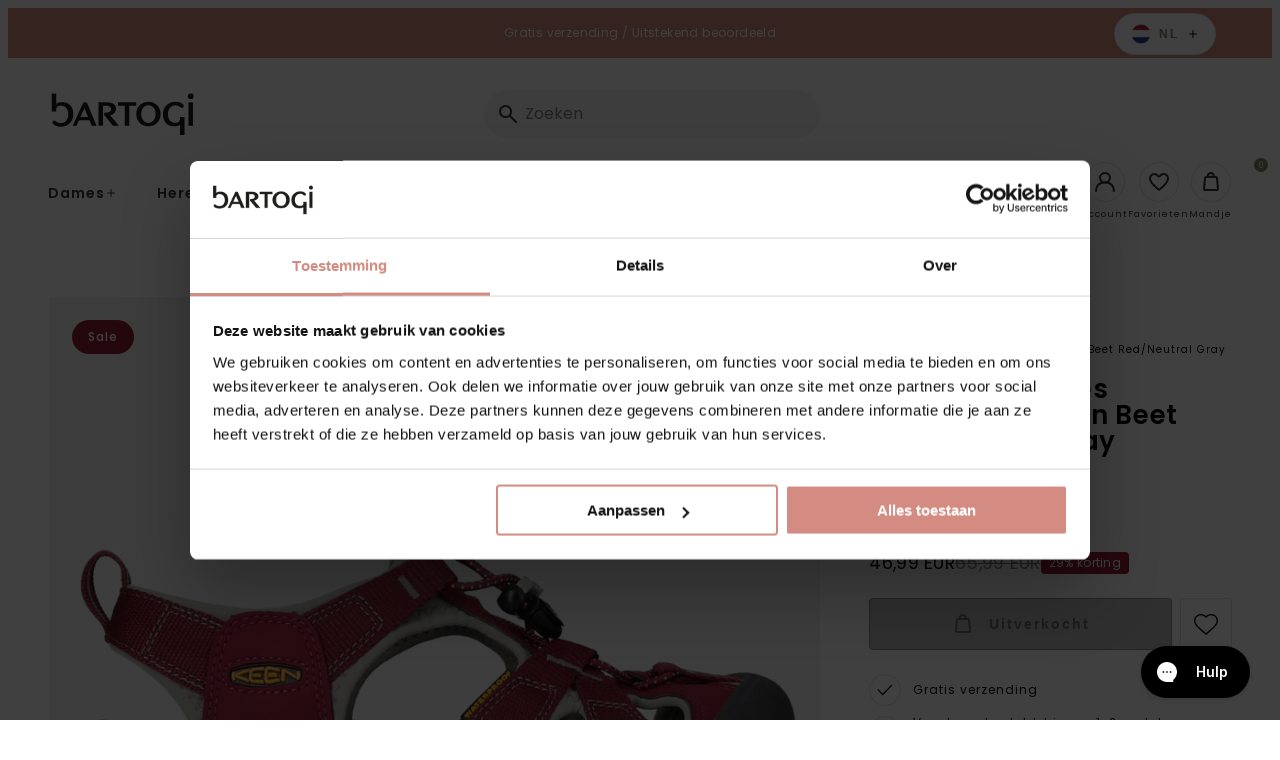

--- FILE ---
content_type: text/html; charset=utf-8
request_url: https://bartogi.nl/products/venice-h2-dames-wandelsandalen-beet-red-neutral-gray
body_size: 54541
content:
<!doctype html>
<html class="no-js no-touch" lang="nl">
  <head>
<script
  id="Cookiebot"
  src="https://consent.cookiebot.com/uc.js"
  data-cbid="6aa8dd41-e2fa-4ef3-8f76-f2ae39741c63"
  type="text/javascript"
  defer
></script>
    
<!-- "snippets/limespot.liquid" was not rendered, the associated app was uninstalled -->
    <meta charset="utf-8">
    <meta http-equiv="X-UA-Compatible" content="IE=edge">
    <meta name="viewport" content="width=device-width,initial-scale=1"><meta name="apple-mobile-web-app-title" content="Bartogi"><link rel="icon" type="image/png" href="//bartogi.nl/cdn/shop/files/favicon_Bartogi_100px_4kant.png?crop=center&height=32&v=1728045491&width=32">
  <link rel="apple-touch-icon" sizes="180x180" href="//bartogi.nl/cdn/shop/files/favicon_Bartogi_100px_4kant.png?crop=center&height=180&v=1728045491&width=180"><meta name="theme-color" content="#7d8c66"> 
  <meta name="msapplication-TileColor" content="#7d8c66"><meta name="msapplication-config" content="//bartogi.nl/cdn/shop/t/35/assets/browserconfig.xml?v=85372032473344093911764592088">
<link rel="manifest" href="//bartogi.nl/cdn/shop/t/35/assets/site.webmanifest?v=78931625418574843111764592088">
<link rel="canonical" href="https://bartogi.nl/products/venice-h2-dames-wandelsandalen-beet-red-neutral-gray">
<link rel="dns-prefetch" href="https://www.google.com">
<link rel="dns-prefetch" href="https://www.google.nl">
<link rel="dns-prefetch" href="https://www.google-analytics.com">
<link rel="dns-prefetch" href="https://stats.g.doubleclick.net">
<link rel="dns-prefetch" href="https://www.facebook.com">
<link rel="dns-prefetch" href="https://connect.facebook.net"><link rel="preconnect" href="https://cdn.shopify.com" crossorigin><link rel="preconnect" href="https://fonts.shopifycdn.com" crossorigin>
<title> Venice H2 Dames Wandelschoenen Paars K1012238 | Keen | Bartogi</title>
<meta name="description" content="KeenLuchtig en sneldrogend"><meta property="og:site_name" content="Bartogi NL">
<meta property="og:url" content="https://bartogi.nl/products/venice-h2-dames-wandelsandalen-beet-red-neutral-gray">
<meta property="og:title" content="Venice H2 Dames Wandelschoenen Paars K1012238 | Keen">
<meta property="og:type" content="product">
<meta property="og:description" content="KeenLuchtig en sneldrogend"><meta property="og:image" content="http://bartogi.nl/cdn/shop/products/K1012238_1.png?v=1676451755">
  <meta property="og:image:secure_url" content="https://bartogi.nl/cdn/shop/products/K1012238_1.png?v=1676451755">
  <meta property="og:image:width" content="1500">
  <meta property="og:image:height" content="1500"><meta property="og:price:amount" content="46,99">
  <meta property="og:price:currency" content="EUR"><meta name="twitter:card" content="summary_large_image">
<meta name="twitter:title" content="Venice H2 Dames Wandelschoenen Paars K1012238 | Keen">
<meta name="twitter:description" content="KeenLuchtig en sneldrogend">
<style data-shopify>

    @font-face {
  font-family: Poppins;
  font-weight: 400;
  font-style: normal;
  font-display: swap;
  src: url("//bartogi.nl/cdn/fonts/poppins/poppins_n4.0ba78fa5af9b0e1a374041b3ceaadf0a43b41362.woff2") format("woff2"),
       url("//bartogi.nl/cdn/fonts/poppins/poppins_n4.214741a72ff2596839fc9760ee7a770386cf16ca.woff") format("woff");
}

    @font-face {
  font-family: Poppins;
  font-weight: 400;
  font-style: italic;
  font-display: swap;
  src: url("//bartogi.nl/cdn/fonts/poppins/poppins_i4.846ad1e22474f856bd6b81ba4585a60799a9f5d2.woff2") format("woff2"),
       url("//bartogi.nl/cdn/fonts/poppins/poppins_i4.56b43284e8b52fc64c1fd271f289a39e8477e9ec.woff") format("woff");
}

    @font-face {
  font-family: Poppins;
  font-weight: 500;
  font-style: normal;
  font-display: swap;
  src: url("//bartogi.nl/cdn/fonts/poppins/poppins_n5.ad5b4b72b59a00358afc706450c864c3c8323842.woff2") format("woff2"),
       url("//bartogi.nl/cdn/fonts/poppins/poppins_n5.33757fdf985af2d24b32fcd84c9a09224d4b2c39.woff") format("woff");
}

    @font-face {
  font-family: Poppins;
  font-weight: 600;
  font-style: normal;
  font-display: swap;
  src: url("//bartogi.nl/cdn/fonts/poppins/poppins_n6.aa29d4918bc243723d56b59572e18228ed0786f6.woff2") format("woff2"),
       url("//bartogi.nl/cdn/fonts/poppins/poppins_n6.5f815d845fe073750885d5b7e619ee00e8111208.woff") format("woff");
}

    @font-face {
  font-family: Poppins;
  font-weight: 700;
  font-style: normal;
  font-display: swap;
  src: url("//bartogi.nl/cdn/fonts/poppins/poppins_n7.56758dcf284489feb014a026f3727f2f20a54626.woff2") format("woff2"),
       url("//bartogi.nl/cdn/fonts/poppins/poppins_n7.f34f55d9b3d3205d2cd6f64955ff4b36f0cfd8da.woff") format("woff");
}

    @font-face {
  font-family: Poppins;
  font-weight: 500;
  font-style: normal;
  font-display: swap;
  src: url("//bartogi.nl/cdn/fonts/poppins/poppins_n5.ad5b4b72b59a00358afc706450c864c3c8323842.woff2") format("woff2"),
       url("//bartogi.nl/cdn/fonts/poppins/poppins_n5.33757fdf985af2d24b32fcd84c9a09224d4b2c39.woff") format("woff");
}

    @font-face {
  font-family: "Shadows Into Light";
  font-weight: 400;
  font-style: normal;
  font-display: swap;
  src: url("//bartogi.nl/cdn/fonts/shadows_into_light/shadowsintolight_n4.13f218429ac0076957bf37b06737a1b0bf1ca804.woff2") format("woff2"),
       url("//bartogi.nl/cdn/fonts/shadows_into_light/shadowsintolight_n4.1b8a37e3c67688e0fe11b3a125486f4a08991555.woff") format("woff");
}

  

  :root {

    

    --site-center: 90rem;
    --site-center-compact: 65rem;
    --site-center-narrow: 40rem;

    --site-side-spacing: 1.25rem;
    --site-side-spacing-md: 2.5rem;

    --site-side-spacing-wide: 1.25rem;
    --site-side-spacing-wide-md: 2.5rem;
    --site-side-spacing-wide-lg: 5.5rem;

    --container-spacing: 3rem;
    --container-spacing-md: 2rem;

    --container-row-spacing: 3rem;
    --container-row-spacing-md: 5rem;

    --gutter: 0.32rem;
    --gutter-md: 3rem;

    --row-spacing: 1rem;
    --row-spacing-md: 1rem;

    --element-spacing: 1rem;

    
    

      --font-regular-family: Poppins, sans-serif;
      --font-regular-style: normal;
      --font-regular-weight: 400;

      --font-medium-family: Poppins, sans-serif;
      --font-medium-style: normal;
      --font-medium-weight: 500;

      --font-semi-bold-family: Poppins, sans-serif;
      --font-semi-bold-style: normal;
      --font-semi-bold-weight: 600;

      --font-bold-family: Poppins, sans-serif;
      --font-bold-style: normal;
      --font-bold-weight: 700;

      --font-heading-family: Poppins, sans-serif;
      --font-heading-style: normal;
      --font-heading-weight: normal;

      --font-handwritten-family: "Shadows Into Light", cursive;
      --font-handwritten-style: normal;
      --font-handwritten-weight: normal;

    

    
    --text-transform: none;

    
    

    
    --color-background: #FFFFFF;

    --color-text: #080808;
    --color-text-50: #808080;
    --color-text-25: #c1c1c1;
    --color-text-15: #dadada;
    --color-text-5: #f3f3f3;

    --color-primary: #7d8c66;
    --color-text-on-primary: #FFFFFF;
    --color-border-on-primary: #7d8c66;
    --color-hover-on-primary: #7d8c66;
    --color-hover-text-on-primary: #FFFFFF;
    --color-hover-border-on-primary: #7d8c66;
    --color-primary-dark: #48513b;
    --color-primary-50: #bec6b3;
    --color-primary-25: #dfe2d9;
    --color-primary-15: #eceee8;
    --color-primary-5: #f9f9f7;

    --color-secondary: #d48b81;
    --color-text-on-secondary: #FFFFFF;
    --color-border-on-secondary: #d48b81;
    --color-hover-on-secondary: #d48b81;
    --color-hover-text-on-secondary: #FFFFFF;
    --color-hover-border-on-secondary: #d48b81;
    --color-secondary-dark: #b24b3d;
    --color-secondary-50: #eac5c0;
    --color-secondary-25: #f4e2e0;
    --color-secondary-15: #f9eeec;
    --color-secondary-5: #fdf9f9;

    --color-tertiary: #080808;
    --color-text-on-tertiary: #FFFFFF;
    --color-border-on-tertiary: #000000;
    --color-hover-on-tertiary: #080808;
    --color-hover-text-on-tertiary: #FFFFFF;
    --color-hover-border-on-tertiary: #080808;
    --color-tertiary-dark: #000000;
    --color-tertiary-50: #848484;
    --color-tertiary-25: #c1c1c1;
    --color-tertiary-15: #dadada;
    --color-tertiary-5: #f3f3f3;

    --color-accent: var(--color-primary-15);
    --color-text-on-accent: var(--color-text);

    --color-border: #B6A182;
    --color-border-50: #dbd0c1;

    --color-positive: #0f9100;
    --color-negative: #C4000B;

    --color-link: #7d8c66;
    --color-link-hover: var(--color-primary-dark);

    --color-black: #080808;
    --color-black-50: #808080;
    --color-black-25: #c1c1c1;
    --color-black-15: #dadada;
    --color-black-5: #f3f3f3;

    --color-highlight: #7d8c66;
    --color-white: #FFFFFF;
    --color-off-white: #F4F4F4;
    --color-gray: #666666;
    --color-dark-gray: #7F807F;
    --color-background-accent: #D1D2CB;

    --color-scheme-accent-1: #FFFFFF;
    --color-scheme-text-on-accent-1: #FFFFFF;

    --color-scheme-accent-2: #f49360;
    --color-scheme-text-on-accent-2: #FFFFFF;

    --color-scheme-accent-3: #0083bf;
    --color-scheme-text-on-accent-3: #FFFFFF;

    --color-new: #164194;
    --color-text-on-new: #ffffff;

    --color-on-sale: #932036;
    --color-text-on-sale: #ffffff;

    --color-sold-out: #F6F2F1;
    --color-text-on-sold-out: #080808;

    
    --buttons-border-thickness: 1px;
    --buttons-border-radius: 4px;

    --button-primary-background: #7d8c66;
    --button-secondary-background: #d48b81;
    --button-tertiary-background: #080808;

    
    --z-index-dropdown: 1000;
    --z-index-sticky: 1020;
    --z-index-fixed: 1030;
    --z-index-offcanvas-backdrop: 1040;
    --z-index-offcanvas: 1045;
    --z-index-modal-backdrop: 1050;
    --z-index-modal: 1055;
    --z-index-popover: 1070;
    --z-index-tooltip: 1080;

    
    --duration-short: 100ms;
    --duration-default: 200ms;
    --duration-long: 500ms;

  }
</style>
<style data-shopify>@charset "UTF-8";*,:after,:before{-webkit-box-sizing:border-box;box-sizing:border-box}body,html{min-height:100%}body{background:var(--color-background);background-image:var(--body-bg-pattern);background-repeat:repeat;background-size:100px 100px;color:var(--color-black);font-family:var(--font-regular-family);font-size:.875rem;font-style:var(--font-regular-style);font-weight:var(--font-regular-weight);letter-spacing:.0625rem;line-height:1.25rem}body.filter-navigation-is-open,body.header-navigation-is-open{overflow:hidden}@media screen and (min-width:768px){body.filter-navigation-is-open,body.header-navigation-is-open{overflow:auto}}.no-js:not(html){display:none!important}html.no-js .no-js:not(html){display:block!important}.no-js-inline{display:none!important}html.no-js .no-js-inline{display:inline-block!important}.hidden,html.no-js .no-js-hidden{display:none!important}.full-unstyled-link{color:currentColor;display:block;text-decoration:none}.skip-to-content-link:focus{clip:auto;height:auto;overflow:auto;position:inherit;width:auto;z-index:9999}.grecaptcha-badge{visibility:hidden}@media (prefers-reduced-motion){.motion-reduce{-webkit-transition:none!important;transition:none!important}}.shopify-challenge__container{margin:10rem auto}div[id^=trustbadge-container]{z-index:var(--z-index-sticky)!important}.button,.button-wrapper a,.shopify-challenge__button{-webkit-box-align:center;-ms-flex-align:center;fill:var(--button-text);--button-background:transparent;--button-border:transparent;--button-text:var(--color-black);--button-background-hover:var(--color-black);--button-border-hover:var(--color-black);--button-text-hover:var(--color-white);--button-background-disabled:#262626;--button-border-disabled:#262626;--button-text-disabled:hsla(0,0%,100%,.25);align-items:center;-webkit-appearance:none;-moz-appearance:none;appearance:none;background:var(--button-background);border:var(--buttons-border-thickness) solid transparent;border-color:var(--button-border);border-radius:var(--buttons-border-radius);color:var(--button-text);cursor:pointer;display:-webkit-inline-box;display:-ms-inline-flexbox;display:inline-flex;font-size:.875rem;font-weight:600;letter-spacing:.125rem;line-height:1.25rem;margin:0;overflow:hidden;padding:.9375rem 1.5rem;position:relative;text-decoration:none;text-transform:var(--text-transform);-webkit-transition:all var(--duration-default) ease-in-out;transition:all var(--duration-default) ease-in-out}.button .icon,.button-wrapper a .icon,.shopify-challenge__button .icon{display:-webkit-inline-box;display:-ms-inline-flexbox;display:inline-flex;margin:0;padding:0}.button .icon .fill,.button-wrapper a .icon .fill,.shopify-challenge__button .icon .fill{fill:currentColor}.button--sm.shopify-challenge__button,.button-wrapper a.button--sm,.button.button--sm{padding:.6875rem 1rem}.button--lg.shopify-challenge__button,.button-wrapper a.button--lg,.button.button--lg{padding:1.375rem 1.5rem}.button--effect.shopify-challenge__button,.button-wrapper a.button--effect,.button.button--effect{padding-right:3rem}.button--effect.shopify-challenge__button .icon,.button-wrapper a.button--effect .icon,.button.button--effect .icon{position:absolute;top:50%;-webkit-transform:translateY(-50%);-ms-transform:translateY(-50%);transform:translateY(-50%);-webkit-transition:all var(--duration-default) ease-in-out;transition:all var(--duration-default) ease-in-out}.button--effect.shopify-challenge__button .icon.icon--before,.button-wrapper a.button--effect .icon.icon--before,.button.button--effect .icon.icon--before{left:1.5rem;opacity:0}.button--effect.shopify-challenge__button .icon.icon--after,.button-wrapper a.button--effect .icon.icon--after,.button.button--effect .icon.icon--after{opacity:1;right:1.5rem}.button--effect.shopify-challenge__button .icon svg,.button-wrapper a.button--effect .icon svg,.button.button--effect .icon svg{color:var(--button-text);-webkit-transition:all var(--duration-default) ease-in-out;transition:all var(--duration-default) ease-in-out}.button--effect.shopify-challenge__button:hover,.button-wrapper a.button--effect:hover,.button.button--effect:hover{padding-left:3rem;padding-right:1.5rem}.button--effect.shopify-challenge__button:hover .icon.icon--before,.button-wrapper a.button--effect:hover .icon.icon--before,.button.button--effect:hover .icon.icon--before{opacity:1}.button--effect.shopify-challenge__button:hover .icon.icon--after,.button-wrapper a.button--effect:hover .icon.icon--after,.button.button--effect:hover .icon.icon--after{opacity:0;right:0}.button--effect.shopify-challenge__button:hover .icon svg,.button-wrapper a.button--effect:hover .icon svg,.button.button--effect:hover .icon svg{color:var(--button-text-hover)}.button--effect.button--link.shopify-challenge__button,.button-wrapper a.button--effect.button--link,.button.button--effect.button--link{padding-right:2rem}.button--effect.button--link.shopify-challenge__button .icon.icon--before,.button-wrapper a.button--effect.button--link .icon.icon--before,.button.button--effect.button--link .icon.icon--before{left:0}.button--effect.button--link.shopify-challenge__button .icon.icon--after,.button-wrapper a.button--effect.button--link .icon.icon--after,.button.button--effect.button--link .icon.icon--after{right:0}.button--effect.button--link.shopify-challenge__button:hover,.button-wrapper a.button--effect.button--link:hover,.button.button--effect.button--link:hover{padding-left:2rem;padding-right:0}.button--effect.button--link.shopify-challenge__button:hover .icon.icon--before,.button-wrapper a.button--effect.button--link:hover .icon.icon--before,.button.button--effect.button--link:hover .icon.icon--before{left:0}.button--effect.button--link.shopify-challenge__button:hover .icon.icon--after,.button-wrapper a.button--effect.button--link:hover .icon.icon--after,.button.button--effect.button--link:hover .icon.icon--after{right:-1rem}.button-wrapper a:active,.button-wrapper a:hover,.button:active,.button:hover,.shopify-challenge__button:active,.shopify-challenge__button:hover{background:var(--button-background-hover);border-color:var(--button-border-hover);color:var(--button-text-hover);outline:none;text-decoration:none}.button--icon-left{-webkit-box-align:center;-ms-flex-align:center;align-items:center}.button--icon-left .icon{margin-right:.5rem}.button--icon-right{-webkit-box-align:center;-ms-flex-align:center;align-items:center}.button--icon-right .icon{margin-left:.5rem}.button--primary.shopify-challenge__button,.button-wrapper a.button--primary,.button-wrapper.button--primary a,.button.button--primary{--button-background:var(--color-primary);--button-text:var(--color-text-on-primary);--button-border:var(--color-border-on-primary);--button-background-hover:var(--color-hover-on-primary);--button-text-hover:var(--color-hover-text-on-primary);--button-border-hover:var(--color-hover-border-on-primary);--button-background-disabled:rgba(38,38,38,.3);--button-border-disabled:rgba(38,38,38,.3);--button-text-disabled:rgba(38,38,38,.5)}.button--secondary.shopify-challenge__button,.button-wrapper a.button--secondary,.button-wrapper.button--secondary a,.button.button--secondary{--button-background:var(--button-secondary-background);--button-text:var(--color-text-on-secondary);--button-border:var(--color-border-on-secondary);--button-background-hover:var(--color-hover-on-secondary);--button-text-hover:var(--color-hover-text-on-secondary);--button-border-hover:var(--color-hover-border-on-secondary);--button-background-disabled:rgba(38,38,38,.3);--button-border-disabled:rgba(38,38,38,.3);--button-text-disabled:rgba(38,38,38,.5)}.button--tertiary.shopify-challenge__button,.button-wrapper a.button--tertiary,.button.button--tertiary{--button-background:var(--button-tertiary-background);--button-text:var(--color-text-on-tertiary);--button-border:var(--color-border-on-tertiary);--button-background-hover:var(--color-hover-on-tertiary);--button-text-hover:var(--color-hover-text-on-tertiary);--button-border-hover:var(--color-hover-border-on-tertiary);--button-background-disabled:rgba(38,38,38,.3);--button-border-disabled:rgba(38,38,38,.3);--button-text-disabled:rgba(38,38,38,.5)}.button--quaternary.shopify-challenge__button,.button-wrapper a.button--quaternary,.button.button--quaternary{--button-background:var(--color-white);--button-border:var(--color-black);--button-text:var(--color-black);--button-background-hover:var(--color-primary);--button-border-hover:var(--color-primary);--button-text-hover:var(--color-text-on-primary);--button-background-disabled:rgba(38,38,38,.3);--button-border-disabled:rgba(38,38,38,.3);--button-text-disabled:rgba(38,38,38,.5)}.button--white.shopify-challenge__button,.button-wrapper a.button--white,.button.button--white{--button-background:var(--color-white);--button-border:var(--color-white);--button-text:var(--color-black);--button-background-hover:var(--color-primary);--button-border-hover:var(--color-primary);--button-text-hover:var(--color-text-on-primary);--button-background-disabled:rgba(38,38,38,.3);--button-border-disabled:rgba(38,38,38,.3);--button-text-disabled:rgba(38,38,38,.5)}.button--link.shopify-challenge__button,.button-wrapper a.button--link,.button.button--link{--button-background:transparent;--button-border:transparent;--button-text:var(--color-black);--button-background-hover:transparent;--button-border-hover:transparent;--button-text-hover:var(--color-primary);--button-background-disabled:transparent;--button-border-disabled:transparent;--button-text-disabled:rgba(38,38,38,.5);padding:.9375rem 0;position:relative;text-decoration:none}.button-wrapper a.disabled,.button-wrapper a[disabled],.button.disabled,.button[disabled],.disabled.shopify-challenge__button,[disabled].shopify-challenge__button{background:var(--button-background-disabled);border-color:var(--button-border-disabled);-webkit-box-shadow:0 0;box-shadow:0 0;color:var(--button-text-disabled);cursor:not-allowed}.button--primary.disabled.button--andreas .icon--andreas_3x .fill,.button--primary.disabled.button--andreas-side .icon--andreas_3x_side .fill,.button--primary[disabled].button--andreas .icon--andreas_3x .fill,.button--primary[disabled].button--andreas-side .icon--andreas_3x_side .fill,.button-wrapper.button--primary a.disabled.button--andreas .icon--andreas_3x .fill,.button-wrapper.button--primary a.disabled.button--andreas-side .icon--andreas_3x_side .fill,.button-wrapper.button--primary a[disabled].button--andreas .icon--andreas_3x .fill,.button-wrapper.button--primary a[disabled].button--andreas-side .icon--andreas_3x_side .fill{fill:rgba(38,38,38,.3)}.button--secondary.disabled.button--andreas .icon--andreas_3x .fill,.button--secondary.disabled.button--andreas-side .icon--andreas_3x_side .fill,.button--secondary[disabled].button--andreas .icon--andreas_3x .fill,.button--secondary[disabled].button--andreas-side .icon--andreas_3x_side .fill,.button-wrapper.button--secondary a.disabled.button--andreas .icon--andreas_3x .fill,.button-wrapper.button--secondary a.disabled.button--andreas-side .icon--andreas_3x_side .fill,.button-wrapper.button--secondary a[disabled].button--andreas .icon--andreas_3x .fill,.button-wrapper.button--secondary a[disabled].button--andreas-side .icon--andreas_3x_side .fill{fill:rgba(var(--color-primary),.3)}.button--link.disabled:after,.button--link[disabled]:after{display:none}.button--wide.shopify-challenge__button,.button-wrapper a.button--wide,.button.button--wide{display:block;width:100%}.button--square.shopify-challenge__button,.button-wrapper a.button--square,.button.button--square{height:3.875rem;padding:0;width:3.875rem}.button--square.shopify-challenge__button .icon,.button-wrapper a.button--square .icon,.button.button--square .icon{display:block;left:50%;margin:0;position:absolute;top:50%}.button--square.shopify-challenge__button .button__text,.button-wrapper a.button--square .button__text,.button.button--square .button__text{display:none}.button--add-to-cart:not([disabled]){opacity:.8}.button--add-to-cart:not([disabled]),.button--add-to-cart:not([disabled]):hover{background-color:var(--add-to-cart-button-background);border-color:var(--add-to-cart-button-background)}.button--add-to-cart:not([disabled]):hover{opacity:1}.shopify-challenge__button{--button-background:var(--button-primary-background);--button-text:var(--color-black);--button-border:var(--color-border-on-primary);--button-background-hover:var(--color-hover-on-primary);--button-text-hover:var(--color-hover-text-on-primary);--button-border-hover:var(--color-hover-border-on-primary);--button-background-disabled:rgba(38,38,38,.3);--button-border-disabled:rgba(38,38,38,.3);--button-text-disabled:rgba(38,38,38,.5)}.buttons{-webkit-box-align:center;-ms-flex-align:center;align-items:center;display:-webkit-box;display:-ms-flexbox;display:flex;-ms-flex-wrap:wrap;flex-wrap:wrap;margin-bottom:-1rem}.button-wrapper .buttons a,.buttons .button,.buttons .button-wrapper a,.buttons .shopify-challenge__button{-ms-flex-item-align:center;align-self:center;margin:0 1rem 1rem 0}.button-wrapper .buttons a:last-child,.buttons .button-wrapper a:last-child,.buttons .button:last-child,.buttons .shopify-challenge__button:last-child{margin:0 0 1rem}.button-wrapper,.button-wrapper.button--primary,.button-wrapper.button--primary a.button-wrapper,.button-wrapper.button--secondary,.button-wrapper.button--secondary a.button-wrapper{background:transparent;border:0;color:var(--color-black)}.button-wrapper a.loading,.button.loading,.loading.shopify-challenge__button{color:transparent}.button-wrapper a.loading:after,.button.loading:after,.loading.shopify-challenge__button:after{-webkit-animation:loading var(--duration-default) infinite linear;animation:loading var(--duration-default) infinite linear;border:5px solid transparent;border-left:5px solid var(--button-text);border-radius:100%;content:"";display:block;height:2rem;left:50%;margin-left:-1rem;margin-top:-1rem;position:absolute;top:50%;width:2rem}@-webkit-keyframes loading{0%{-webkit-transform:rotate(0deg);transform:rotate(0deg)}to{-webkit-transform:rotate(1turn);transform:rotate(1turn)}}@keyframes loading{0%{-webkit-transform:rotate(0deg);transform:rotate(0deg)}to{-webkit-transform:rotate(1turn);transform:rotate(1turn)}}.circular-button,.circular-label{-webkit-box-pack:center;-ms-flex-pack:center;-webkit-box-align:center;-ms-flex-align:center;align-items:center;-webkit-appearance:none;-moz-appearance:none;appearance:none;background-color:var(--color-primary);border:0;border-radius:100%;color:var(--color-text-on-primary);display:-webkit-box;display:-ms-flexbox;display:flex;font-size:.875rem;font-weight:500;height:7.5rem;justify-content:center;letter-spacing:.125rem;line-height:1.125rem;margin:0;outline:0;padding:.5rem;text-align:center;text-transform:var(--text-transform);-webkit-transition:all var(--duration-default) ease-in-out;transition:all var(--duration-default) ease-in-out;-webkit-transition-property:background-color,color,border;transition-property:background-color,color,border;width:7.5rem}@media screen and (min-width:768px){.circular-button,.circular-label{font-size:1rem;height:8.75rem;line-height:1.25rem;width:8.75rem}}@media screen and (min-width:1024px){.circular-button,.circular-label{font-size:1.25rem;height:11.25rem;line-height:1.5rem;width:11.25rem}}.circular-button:active,.circular-button:focus,.circular-button:hover,.circular-label:active,.circular-label:focus,.circular-label:hover{background:rgba(196,0,11,.6);text-decoration:none}.circular-button--black,.circular-label--black{background:var(--color-black)}.circular-button--black:active,.circular-button--black:focus,.circular-button--black:hover,.circular-label--black:active,.circular-label--black:focus,.circular-label--black:hover{background:rgba(0,0,0,.6)}.circular-button{cursor:pointer}.color-scheme{background:var(--color-scheme-background);color:var(--color-scheme-text)}.color-scheme--dark{--color-scheme-background:var(--color-black);--color-scheme-text:var(--color-white);--color-link:var(--color-primary);--color-link-hover:var(--color-primary-dark)}.color-scheme--primary{--color-scheme-background:var(--color-primary);--color-scheme-text:var(--color-text-on-primary);--color-link:var(--color-text-on-primary);--color-link-hover:var(--color-hover-text-on-primary)}.color-scheme--secondary{--color-scheme-background:var(--color-secondary);--color-scheme-text:var(--color-text-on-secondary);--color-link:var(--color-text-on-secondary);--color-link-hover:var(--color-hover-text-on-secondary)}.color-scheme--tertiary{--color-scheme-background:var(--color-tertiary);--color-scheme-text:var(--color-text-on-tertiary);--color-link:var(--color-text-on-tertiary);--color-link-hover:var(--color-hover-text-on-tertiary)}.color-scheme--accent-1{--color-scheme-background:var(--color-scheme-accent-1);--color-scheme-text:var(--color-scheme-text-on-accent-1);--color-link:var(--color-scheme-text-on-accent-1)}.color-scheme--accent-2{--color-scheme-background:var(--color-scheme-accent-2);--color-scheme-text:var(--color-scheme-text-on-accent-2);--color-link:var(--color-scheme-text-on-accent-2)}.color-scheme--accent-3{--color-scheme-background:var(--color-scheme-accent-3);--color-scheme-text:var(--color-scßheme-text-on-accent-3);--color-link:var(--color-scheme-text-on-accent-3)}a{color:var(--color-link);text-decoration:none}a:active,a:focus,a:hover{color:var(--color-link-hover);outline:none;text-decoration:underline}figure{margin:0;padding:0}b,strong{font-family:var(--font-bold-family);font-style:var(--font-bold-style);font-weight:var(--font-bold-weight)}.element-spacing,blockquote,dl,figure,form,p,q,table{margin:0 0 1rem}.element-spacing:last-child,blockquote:last-child,dl:last-child,figure:last-child,form:last-child,p:last-child,q:last-child,table:last-child{margin-bottom:0}small{font-size:.75rem;letter-spacing:.0625rem;opacity:.6}h1 h2:last-child,h3:last-child,h4:last-child,h5:last-child,h6:last-child,li ol,li ul,table table{margin-bottom:0}hr{background-color:var(--color-border);border-width:0;color:var(--color-border);height:1px;line-height:0;margin:1rem 0}.focus-visible{outline:.0625rem solid var(--color-secondary-25);outline-offset:0}:focus-visible{outline:.0625rem solid var(--color-secondary-25);outline-offset:0}:focus{outline:.0625rem solid var(--color-secondary-25);outline-offset:0}:focus:not(.focus-visible){-webkit-box-shadow:none;box-shadow:none;outline:0}:focus:not(:focus-visible){-webkit-box-shadow:none;box-shadow:none;outline:0}.focus-none{-webkit-box-shadow:none!important;box-shadow:none!important;outline:0!important}.img{display:block;width:100%}.img--wrapper{overflow:hidden;position:relative}.img iframe,.img img,.img model-viewer,.img picture,.img svg,.img video{display:block;height:100%;max-height:100%;max-width:100%;width:100%}.img--contain,.img--cover{height:0}.img--contain iframe,.img--contain img,.img--contain model-viewer,.img--contain picture,.img--contain svg,.img--contain video,.img--cover iframe,.img--cover img,.img--cover model-viewer,.img--cover picture,.img--cover svg,.img--cover video{bottom:0;left:0;position:absolute;right:0;top:0}.img--4x1{padding-bottom:25%}.img--3x1{padding-bottom:33.3333%}.img--2x1{padding-bottom:50%}.img--7x9{padding-bottom:128.5714285714%}.img--16x9{padding-bottom:56.25%}.img--5x3{padding-bottom:60%}.img--4x3{padding-bottom:75%}.img--5x4{padding-bottom:80%}.img--6x4{padding-bottom:66.6666%}.img--1x1{padding-bottom:100%}.img--4x5{padding-bottom:125%}.img--3x4{padding-bottom:133.3333%}.img--3x5{padding-bottom:166.6666%}.img--cover iframe,.img--cover img,.img--cover model-viewer,.img--cover picture,.img--cover svg,.img--cover video{height:100%;-o-object-fit:cover;object-fit:cover;-o-object-position:center;object-position:center;width:100%}.img--contain iframe,.img--contain img,.img--contain model-viewer,.img--contain picture,.img--contain svg,.img--contain video{-o-object-fit:contain;object-fit:contain;-o-object-position:center;object-position:center}.img--object-fit{bottom:0;height:100%;left:0;padding-bottom:0;position:absolute;right:0;top:0}.img--black-and-white,.img--grayscale{-webkit-filter:grayscale(100%);filter:grayscale(100%)}.img--multiply-grayscale:after,.img--multiply-red:after{background:var(--color-primary);bottom:0;content:"";display:block;left:0;mix-blend-mode:multiply;position:absolute;right:0;top:0}.img--multiply-grayscale:after{-webkit-filter:grayscale(100%);filter:grayscale(100%)}.img--placeholder{background:#d1d2cb;position:relative}.h1,.h2,.h3,.h4,.h5,.h6,.heading,h1,h2,h3,h4,h5,h6{font-family:var(--font-heading-family);font-style:var(--font-heading-style);font-weight:var(--font-heading-weight);letter-spacing:.09375rem;margin:0 0 1rem;text-transform:var(--text-transform)}.h1:last-child,.h2:last-child,.h3:last-child,.h4:last-child,.h5:last-child,.h6:last-child,.heading:last-child,h1:last-child,h2:last-child,h3:last-child,h4:last-child,h5:last-child,h6:last-child{margin-bottom:0}.h1,h1{font-size:2.375rem;line-height:2.75rem}.h2,h2{font-size:2rem;line-height:2.375rem}.h3,h3{font-size:1.625rem;line-height:2rem}.h4,h4{font-size:1.25rem;line-height:1.625rem}.h5,h5{line-height:1.25rem}.h5,.h6,h5,h6{font-size:.875rem}.h6,h6{letter-spacing:.125rem;line-height:1.125rem}.heading-1{font-size:3.125rem;line-height:3.125rem}@media screen and (min-width:1024px){.heading-1{font-size:5rem;line-height:5rem}}.heading-2{font-size:1.875rem;line-height:2.25rem}@media screen and (min-width:768px){.heading-2{font-size:2.5rem;line-height:3.125rem}}.heading-3{font-size:1.5625rem;line-height:1.875rem}@media screen and (min-width:768px){.heading-3{font-size:5rem;line-height:5.625rem}}.heading-4{font-size:1.5625rem;line-height:1.875rem}@media screen and (min-width:768px){.heading-4{font-size:4.375rem;line-height:5rem}}.heading-5{font-size:1.25rem;line-height:1.5625rem}@media screen and (min-width:768px){.heading-5{font-size:3.75rem;line-height:4.375rem}}.heading-6{font-size:.9375rem;line-height:1.25rem}@media screen and (min-width:768px){.heading-6{font-size:3.125rem;line-height:3.75rem}}.h-serif,.heading-serif{font-family:var(--font-heading-family);font-style:var(--font-heading-style);font-weight:var(--font-heading-weight);letter-spacing:0;text-transform:none}.h-handwritten,.heading-handwritten{font-family:var(--font-handwritten-family);font-style:var(--font-handwritten-style);font-weight:var(--font-handwritten-weight);letter-spacing:0;text-transform:none}.body-font-size{font-size:.875rem;letter-spacing:.0625rem;line-height:1.25rem}.body-font-size--xs{font-size:.75rem;letter-spacing:.0625rem;line-height:1.125rem}.body-font-size--sm{font-size:.875rem;letter-spacing:.0625rem;line-height:1.25rem}.body-font-size--lg{font-size:1rem;letter-spacing:.0625rem;line-height:2rem}.text-extra-small{font-size:.75rem;line-height:1rem}.text-small{font-size:.875rem;line-height:1.25rem}.text-medium{font-size:1rem;line-height:1.5rem}.text-large{font-size:1.125rem;line-height:1.625rem}.text-extra-large{font-size:1.25rem;line-height:1.75rem}.text-align-left{text-align:left}.text-align-center{text-align:center}.text-align-right{text-align:right}.text-primary{color:var(--color-primary)}.text-white{color:var(--color-white)}.clearfix:after,.clearfix:before{clear:both;content:"";display:table}.list-inline,.list-unstyled{list-style:none;margin:0;padding:0}.list-inline{display:-webkit-box;display:-ms-flexbox;display:flex}.js-focus-hidden:focus{outline:none}.weight-regular{font-family:var(--font-regular-family);font-style:var(--font-regular-style);font-weight:var(--font-regular-weight)}.weight-medium{font-family:var(--font-medium-family);font-style:var(--font-medium-style);font-weight:var(--font-medium-weight)}.weight-semi-bold{font-family:var(--font-semi-bold-family);font-style:var(--font-semi-bold-style);font-weight:var(--font-semi-bold-weight)}.weight-bold{font-family:var(--font-bold-family);font-style:var(--font-bold-style);font-weight:var(--font-bold-weight)}.text-capitalize{text-transform:capitalize}.text-none{text-transform:none}.text-uppercase{text-transform:uppercase}.multiply-red{background:var(--color-primary);mix-blend-mode:multiply}.multiply-grayscale{background:var(--color-black);mix-blend-mode:multiply}.color-black{color:var(--color-black)}.color-white{color:var(--color-white)}.color-gray{color:var(--color-gray)}.color-primary{color:var(--color-primary)}.color-secondary{color:var(--color-secondary)}.color-tertiary{color:var(--color-tertiary)}.color-inherit{color:inherit}.mb-0{margin-bottom:0}.invisible{size:0;pointer-events:none;visibility:hidden}.w-full{width:100%}.icon{display:block;position:relative}.icon .fill{fill:var(--color-black)}.icon .stroke{stroke:var(--color-black)}.icon.icon--xs{padding-bottom:.75rem;width:.75rem}.icon.icon--sm{padding-bottom:1rem;width:1rem}.icon.icon--lg,.icon.icon--md{padding-bottom:1.5rem;width:1.5rem}.icon.icon--xl{padding-bottom:2rem;width:2rem}.icon.icon--xxl{padding-bottom:2.5rem;width:2.5rem}.icon.icon--cover svg{height:auto;left:50%;padding-bottom:0;pointer-events:none;position:absolute;top:50%;-webkit-transform:translateX(-50%) translateY(-50%);-ms-transform:translateX(-50%) translateY(-50%);transform:translateX(-50%) translateY(-50%);width:100%}.icon.icon--payment{padding-bottom:1.125rem;width:1.5rem}.icon--shopify{display:inline-block;padding-bottom:1em;width:4em}.content__wrapper .rte ol,.content__wrapper .rte ul,.content__wrapper.rte ol,.content__wrapper.rte ul{list-style-position:inside;margin-left:0}.rte-table{-webkit-overflow-scrolling:touch;max-width:100%;overflow:auto}.rte__video-wrapper{height:0;height:auto;max-width:100%;overflow:hidden;padding-bottom:56.25%;position:relative}.rte__video-wrapper iframe{height:100%;left:0;position:absolute;top:0;width:100%}.rte__table-wrapper{-webkit-overflow-scrolling:touch;max-width:100%;overflow:auto}.rte img{display:block;height:auto;max-width:100%}.site{-webkit-box-flex:0;-webkit-box-orient:vertical;-webkit-box-direction:normal;display:-webkit-box;display:-ms-flexbox;display:flex;-ms-flex:0 1 auto;flex:0 1 auto;-ms-flex-direction:column;flex-direction:column;min-height:100vh}.site__main{-webkit-box-flex:1;-ms-flex-positive:1;flex-grow:1;min-width:20rem;position:relative;width:100%}.site-center{margin:0 auto;max-width:var(--site-center)}.site-center.site-center--full{max-width:none}.site-center.site-center--narrow{max-width:var(--site-center-compact)}.site-center.site-center--narrower{max-width:var(--site-center-narrow)}.site-center.site-center--narrowest{max-width:24rem}.site-center.site-center--wide{max-width:none}.site-padding-left{padding-left:var(--site-side-spacing)}@media screen and (min-width:768px){.site-padding-left{padding-left:var(--site-side-spacing-md)}}.site-padding-left-wide{padding-left:var(--site-side-spacing-wide)}@media screen and (min-width:768px){.site-padding-left-wide{padding-left:var(--site-side-spacing-wide-md)}}@media screen and (min-width:1024px){.site-padding-left-wide{padding-left:var(--site-side-spacing-wide-lg)}}.site-padding-right{padding-right:var(--site-side-spacing)}@media screen and (min-width:768px){.site-padding-right{padding-right:var(--site-side-spacing-md)}}.site-padding-right-wide{padding-right:var(--site-side-spacing-wide)}@media screen and (min-width:768px){.site-padding-right-wide{padding-right:var(--site-side-spacing-wide-md)}}@media screen and (min-width:1024px){.site-padding-right-wide{padding-right:var(--site-side-spacing-wide-lg)}}.site-side-spacing{padding-left:var(--site-side-spacing);padding-right:var(--site-side-spacing)}@media screen and (min-width:768px){.site-side-spacing{padding-left:var(--site-side-spacing-md);padding-right:var(--site-side-spacing-md)}}.site-side-spacing.container--full{padding-left:0;padding-right:0}.site-side-spacing-wide{padding-left:var(--site-side-spacing-wide);padding-right:var(--site-side-spacing-wide)}@media screen and (min-width:768px){.site-side-spacing-wide{padding-right:var(--site-side-spacing-wide-md)}}@media screen and (min-width:1024px){.site-side-spacing-wide{padding-right:var(--site-side-spacing-wide-lg)}}@media screen and (min-width:768px){.site-side-spacing-wide{padding-left:var(--site-side-spacing-wide-md)}}@media screen and (min-width:1024px){.site-side-spacing-wide{padding-left:var(--site-side-spacing-wide-lg)}}.site-side-spacing-wide.container--full{padding-left:0;padding-right:0}table{background:transparent;border-collapse:collapse;font-size:.9375rem;letter-spacing:.0625rem;line-height:1.25rem}table.table__wide{width:100%}table td,table th{padding:1.1em .7em;text-align:left;vertical-align:top}table td:first-child,table th:first-child{padding-left:0}table td:last-child,table th:last-child{padding-right:0}table th{color:var(--color-gray);font-weight:400;padding:0 .7em 1.7em}table .vertical-align__top{vertical-align:top}table .vertical-align__middle{vertical-align:middle}table .vertical-align__bottom{vertical-align:bottom}table tbody tr{border-bottom:1px solid var(--color-secondary)}@media screen and (max-width:359px){.table-xs-responsive{width:100%}.table-xs-responsive thead{display:none}.table-xs-responsive tr{display:block}.table-xs-responsive td,.table-xs-responsive tr{clear:both;float:left;width:100%}.table-xs-responsive td,.table-xs-responsive th{display:block;margin:0;text-align:right}.table-xs-responsive td:before{content:attr(data-label);float:left;padding-right:10px;text-align:center}}@media screen and (max-width:479px){.table-sm-responsive{width:100%}.table-sm-responsive thead{display:none}.table-sm-responsive tr{display:block}.table-sm-responsive td,.table-sm-responsive tr{clear:both;float:left;width:100%}.table-sm-responsive td,.table-sm-responsive th{display:block;margin:0;text-align:right}.table-sm-responsive td:before{content:attr(data-label);float:left;padding-right:10px;text-align:center}}@media screen and (max-width:767px){.table-md-responsive{width:100%}.table-md-responsive thead{display:none}.table-md-responsive tr{display:block}.table-md-responsive td,.table-md-responsive tr{clear:both;float:left;width:100%}.table-md-responsive td,.table-md-responsive th{display:block;margin:0;text-align:right}.table-md-responsive td:before{content:attr(data-label);float:left;padding-right:10px;text-align:center}}@media screen and (max-width:1023px){.table-lg-responsive{width:100%}.table-lg-responsive thead{display:none}.table-lg-responsive tr{display:block}.table-lg-responsive td,.table-lg-responsive tr{clear:both;float:left;width:100%}.table-lg-responsive td,.table-lg-responsive th{display:block;margin:0;text-align:right}.table-lg-responsive td:before{content:attr(data-label);float:left;padding-right:10px;text-align:center}}@media screen and (max-width:1439px){.table-xl-responsive{width:100%}.table-xl-responsive thead{display:none}.table-xl-responsive tr{display:block}.table-xl-responsive td,.table-xl-responsive tr{clear:both;float:left;width:100%}.table-xl-responsive td,.table-xl-responsive th{display:block;margin:0;text-align:right}.table-xl-responsive td:before{content:attr(data-label);float:left;padding-right:10px;text-align:center}}.visually-hidden{clip:rect(0 0 0 0);border:0;height:1px;margin:-1px;overflow:hidden;padding:0;position:absolute!important;width:1px}.visually-hidden--inline{height:1em;margin:0}.visually-shown{clip:auto;height:auto;margin:0;overflow:auto;position:inherit!important;width:auto}.visibility-hidden{display:none}@media screen and (min-width:360px){.visibility-xs-hidden{display:none!important}.visibility-xs-visible{display:block!important}.visibility-xs-visible-inline{display:inline!important}}@media screen and (min-width:480px){.visibility-sm-hidden{display:none!important}.visibility-sm-visible{display:block!important}.visibility-sm-visible-inline{display:inline!important}}@media screen and (min-width:768px){.visibility-md-hidden{display:none!important}.visibility-md-visible{display:block!important}.visibility-md-visible-inline{display:inline!important}}@media screen and (min-width:1024px){.visibility-lg-hidden{display:none!important}.visibility-lg-visible{display:block!important}.visibility-lg-visible-inline{display:inline!important}}@media screen and (min-width:1440px){.visibility-xl-hidden{display:none!important}.visibility-xl-visible{display:block!important}.visibility-xl-visible-inline{display:inline!important}}.container{display:block;margin-bottom:var(--container-spacing);margin-top:var(--container-spacing)}@media screen and (min-width:768px){.container{margin-bottom:var(--container-spacing-md);margin-top:var(--container-spacing-md)}}.container.container--block{margin-bottom:0;margin-top:0}.container.container--higher{padding-bottom:calc(var(--container-spacing)*3);padding-top:calc(var(--container-spacing)*3)}@media screen and (min-width:768px){.container.container--higher{padding-bottom:calc(var(--container-spacing-md)*3);padding-top:calc(var(--container-spacing-md)*3)}}.container.container--accent,.container.container--background,.container.container--primary,.container.container--secondary,.container.container--white{padding-bottom:var(--container-spacing);padding-top:var(--container-spacing)}@media screen and (min-width:768px){.container.container--accent,.container.container--background,.container.container--primary,.container.container--secondary,.container.container--white{padding-bottom:var(--container-spacing-md);padding-top:var(--container-spacing-md)}}.container.container--white{background:#fff}.container.container--accent{background:var(--color-background-accent)}.container.container--primary{background:var(--color-primary);color:var(--color-text-on-primary)}.container.container--primary svg{fill:var(--color-text-on-primary)}.container.container--secondary{background:var(--color-secondary);color:var(--color-text-on-secondary)}.container.container--secondary svg{fill:var(--color-text-on-secondary)}.container.container--reduced-padding{padding-bottom:32px;padding-top:32px}@media screen and (max-width:767px){.container.container--reduced-padding{padding-bottom:16px;padding-top:16px}}.container.container--accent:last-child,.container.container--block:last-child,.shopify-section:last-child .container.container--accent,.shopify-section:last-child .container.container--block{margin-bottom:0}.container-content,.container-header{margin:0 auto;max-width:var(--site-center);padding-left:var(--site-side-spacing);padding-right:var(--site-side-spacing)}@media screen and (min-width:768px){.container-content,.container-header{padding-left:var(--site-side-spacing-md);padding-right:var(--site-side-spacing-md)}}.container--narrow>.container-content,.container--narrow>.container-header,.container-content.container--narrow,.container-header.container--narrow{max-width:var(--site-center-compact)}.container--wide>.container-content,.container--wide>.container-header,.container-content.container--wide,.container-header.container--wide{max-width:100%}.container--full>.container-content,.container--full>.container-header,.container-content.container--full,.container-header.container--full{max-width:100%;padding-left:0;padding-right:0}.container--no-padding>.container-content,.container--no-padding>.container-header,.container-content.container--no-padding,.container-header.container--no-padding{padding-left:0;padding-right:0}.container--more-padding>.container-content,.container--more-padding>.container-header,.container-content.container--more-padding,.container-header.container--more-padding{padding-left:var(--site-side-spacing-wide);padding-right:var(--site-side-spacing-wide)}@media screen and (min-width:768px){.container--more-padding>.container-content,.container--more-padding>.container-header,.container-content.container--more-padding,.container-header.container--more-padding{padding-left:var(--site-side-spacing-wide-md)}}@media screen and (min-width:1024px){.container--more-padding>.container-content,.container--more-padding>.container-header,.container-content.container--more-padding,.container-header.container--more-padding{padding-left:var(--site-side-spacing-wide-lg)}}@media screen and (min-width:768px){.container--more-padding>.container-content,.container--more-padding>.container-header,.container-content.container--more-padding,.container-header.container--more-padding{padding-right:var(--site-side-spacing-wide-md)}}@media screen and (min-width:1024px){.container--more-padding>.container-content,.container--more-padding>.container-header,.container-content.container--more-padding,.container-header.container--more-padding{padding-right:var(--site-side-spacing-wide-lg)}}.container-content{margin-top:1.5rem}@media screen and (min-width:768px){.container-content{margin-top:2.5rem}}.container-content.hidden-title,.container-content:first-child{margin-top:0}.container__row{margin-bottom:1.5rem;margin-top:1.5rem;position:relative}@media screen and (min-width:768px){.container__row{margin-bottom:2.5rem;margin-top:2.5rem}}.container__row.content-page-intro{font-family:var(--font-medium-family);font-size:1.25rem;font-style:var(--font-medium-style);font-weight:var(--font-medium-weight);line-height:1.5rem}.container__row.content-page-accent{padding:3rem 1.5rem}@media screen and (min-width:768px){.container__row.content-page-accent{padding:5rem 3rem}}.container__row.content-page-accent:before{background:var(--color-background-accent);bottom:0;content:"";left:0;position:absolute;right:0;top:0}.container__row.content-page-line{padding-top:3rem}@media screen and (min-width:768px){.container__row.content-page-line{padding-top:5rem}}.container__row.content-page-line:before{border-top:1px solid var(--color-border);content:"";left:0;position:absolute;right:0;top:0}.container__row.content-page-border{padding:.5rem}@media screen and (min-width:768px){.container__row.content-page-border{padding:3rem}}.container__row.content-page-border:before{border:1px solid var(--color-border);bottom:0;content:"";left:0;position:absolute;right:0;top:0}.container__row.content-page-col-accent .col-xs-12{padding-left:.75rem;padding-right:.75rem}@media screen and (min-width:768px){.container__row.content-page-col-accent .col-xs-12{padding-left:4.5rem;padding-right:4.5rem}}.container__row .col{position:relative;z-index:1}.container__row:first-child{margin-top:0}.container__row:last-child{margin-bottom:0}.container__row.collapsible-wrapper{border-bottom:1px solid var(--color-secondary);margin-bottom:0;margin-top:0}.container__row.collapsible-wrapper .collapsible-trigger{-webkit-box-align:center;-ms-flex-align:center;align-items:center;display:-webkit-box;display:-ms-flexbox;display:flex;padding:1.5rem 20px 1.5rem 0}@media screen and (min-width:768px){.container__row.collapsible-wrapper .collapsible-trigger{padding-bottom:1rem;padding-top:1rem}}.container__row.collapsible-wrapper .collapsible-trigger h2{font-size:.9375rem;letter-spacing:.0625rem;line-height:1.25rem;margin:0}.container__row.collapsible-wrapper .collapsible-trigger h2:after{background-image:url(plus.svg);background-position:50%;background-repeat:no-repeat;background-size:11px;content:"";height:11px;position:absolute;right:2px;top:50%;-webkit-transform:translateY(-50%);-ms-transform:translateY(-50%);transform:translateY(-50%);-webkit-transition:all var(--duration-default) ease-in-out;transition:all var(--duration-default) ease-in-out;width:11px}.container__row.collapsible-wrapper .collapsible-pane-content{padding-bottom:4.125rem}.container__row.collapsible-wrapper.collapsible-is-open h2:after{background-image:url(minus.svg)}.row{-webkit-box-orient:horizontal;-webkit-box-direction:normal;display:-webkit-box;display:-ms-flexbox;display:flex;-ms-flex-direction:row;flex-direction:row;-ms-flex-wrap:wrap;flex-wrap:wrap}.row.row--spacing{margin-top:var(--row-spacing)}@media screen and (min-width:768px){.row.row--spacing{margin-top:var(--row-spacing-md)}}.row.row--spacing:first-child{margin-top:0}.row.row--gutter{margin-left:-.25rem;margin-right:-.25rem}@media screen and (min-width:768px){.row.row--gutter{margin-left:-1.5rem;margin-right:-1.5rem}}.row.row--reverse{-webkit-box-orient:horizontal;-webkit-box-direction:reverse;-ms-flex-direction:row-reverse;flex-direction:row-reverse}.col{-webkit-box-flex:1;-ms-flex:1 0 auto;flex:1 0 auto}.row--gutter>.col{padding-left:.25rem;padding-right:.25rem}@media screen and (min-width:768px){.row--gutter>.col{padding-left:1.5rem;padding-right:1.5rem}}.row--gutter>.col--border:before{margin-left:.25rem;margin-right:.25rem}@media screen and (min-width:768px){.row--gutter>.col--border:before{margin-left:1.5rem;margin-right:1.5rem}}.row--line-spacing{margin-bottom:-.5rem}.row--line-spacing>.col{margin-bottom:.5rem}@media screen and (min-width:768px){.row--line-spacing{margin-bottom:-3rem}.row--line-spacing>.col{margin-bottom:3rem}}.row--line-spacing--larger{margin-bottom:-2.5rem}.row--line-spacing--larger>.col{margin-bottom:2.5rem}@media screen and (min-width:768px){.row--line-spacing--larger{margin-bottom:-6rem}.row--line-spacing--larger>.col{margin-bottom:6rem}}@media screen and (min-width:360px){.col-xs__line-spacing{margin-bottom:-.5rem}.col-xs__line-spacing>.col{margin-bottom:3rem}.col-xs__no-line-spacing,.col-xs__no-line-spacing>.col{margin-bottom:0}}@media screen and (min-width:480px){.col-sm__line-spacing{margin-bottom:-.5rem}.col-sm__line-spacing>.col{margin-bottom:3rem}.col-sm__no-line-spacing,.col-sm__no-line-spacing>.col{margin-bottom:0}}@media screen and (min-width:768px){.col-md__line-spacing{margin-bottom:-.5rem}.col-md__line-spacing>.col{margin-bottom:3rem}.col-md__no-line-spacing,.col-md__no-line-spacing>.col{margin-bottom:0}}@media screen and (min-width:1024px){.col-lg__line-spacing{margin-bottom:-.5rem}.col-lg__line-spacing>.col{margin-bottom:3rem}.col-lg__no-line-spacing,.col-lg__no-line-spacing>.col{margin-bottom:0}}@media screen and (min-width:1440px){.col-xl__line-spacing{margin-bottom:-.5rem}.col-xl__line-spacing>.col{margin-bottom:3rem}.col-xl__no-line-spacing,.col-xl__no-line-spacing>.col{margin-bottom:0}}.col--border{position:relative}.col--border:before{border:1px solid var(--color-border);bottom:0;content:"";left:0;position:absolute;right:0;top:0;z-index:-1}.col--accent{padding-bottom:3rem;padding-top:3rem;position:relative}.col--accent:before{background:var(--color-background-accent);bottom:0;content:"";left:0;margin-left:.25rem;margin-right:.25rem;position:absolute;right:0;top:0;z-index:0}@media screen and (min-width:768px){.col--accent:before{margin-left:1.5rem;margin-right:1.5rem}}.page-section-accent .col--accent:before{background:#fff}.col--accent>*{position:relative;z-index:1}.col-xs{-ms-flex-positive:0;-ms-flex-negative:0;-ms-flex-preferred-size:auto;flex-basis:auto;flex-grow:0;flex-shrink:0}.col-xs,.col-xs-1{-webkit-box-flex:0}.col-xs-1{-ms-flex-positive:0;-ms-flex-negative:0;-ms-flex-preferred-size:8.3333333333%;flex-basis:8.3333333333%;flex-grow:0;flex-shrink:0;max-width:8.3333333333%}.col-xs-2{-webkit-box-flex:0;-ms-flex-positive:0;-ms-flex-negative:0;-ms-flex-preferred-size:16.6666666667%;flex-basis:16.6666666667%;flex-grow:0;flex-shrink:0;max-width:16.6666666667%}.col-xs-3{-webkit-box-flex:0;-ms-flex-positive:0;-ms-flex-negative:0;-ms-flex-preferred-size:25%;flex-basis:25%;flex-grow:0;flex-shrink:0;max-width:25%}.col-xs-4{-webkit-box-flex:0;-ms-flex-positive:0;-ms-flex-negative:0;-ms-flex-preferred-size:33.3333333333%;flex-basis:33.3333333333%;flex-grow:0;flex-shrink:0;max-width:33.3333333333%}.col-xs-5{-webkit-box-flex:0;-ms-flex-positive:0;-ms-flex-negative:0;-ms-flex-preferred-size:41.6666666667%;flex-basis:41.6666666667%;flex-grow:0;flex-shrink:0;max-width:41.6666666667%}.col-xs-6{-webkit-box-flex:0;-ms-flex-positive:0;-ms-flex-negative:0;-ms-flex-preferred-size:50%;flex-basis:50%;flex-grow:0;flex-shrink:0;max-width:50%}.col-xs-7{-webkit-box-flex:0;-ms-flex-positive:0;-ms-flex-negative:0;-ms-flex-preferred-size:58.3333333333%;flex-basis:58.3333333333%;flex-grow:0;flex-shrink:0;max-width:58.3333333333%}.col-xs-8{-webkit-box-flex:0;-ms-flex-positive:0;-ms-flex-negative:0;-ms-flex-preferred-size:66.6666666667%;flex-basis:66.6666666667%;flex-grow:0;flex-shrink:0;max-width:66.6666666667%}.col-xs-9{-webkit-box-flex:0;-ms-flex-positive:0;-ms-flex-negative:0;-ms-flex-preferred-size:75%;flex-basis:75%;flex-grow:0;flex-shrink:0;max-width:75%}.col-xs-10{-webkit-box-flex:0;-ms-flex-positive:0;-ms-flex-negative:0;-ms-flex-preferred-size:83.3333333333%;flex-basis:83.3333333333%;flex-grow:0;flex-shrink:0;max-width:83.3333333333%}.col-xs-11{-webkit-box-flex:0;-ms-flex-positive:0;-ms-flex-negative:0;-ms-flex-preferred-size:91.6666666667%;flex-basis:91.6666666667%;flex-grow:0;flex-shrink:0;max-width:91.6666666667%}.col-xs-12{-webkit-box-flex:0;-ms-flex-positive:0;-ms-flex-negative:0;-ms-flex-preferred-size:100%;flex-basis:100%;flex-grow:0;flex-shrink:0;max-width:100%}.col-xs-offset-0{margin-left:0}.col-xs-offset-0,.col-xs-offset-1{-webkit-box-flex:0;-ms-flex-positive:0;-ms-flex-negative:0;flex-grow:0;flex-shrink:0}.col-xs-offset-1{margin-left:8.3333333333%}.col-xs-offset-2{margin-left:16.6666666667%}.col-xs-offset-2,.col-xs-offset-3{-webkit-box-flex:0;-ms-flex-positive:0;-ms-flex-negative:0;flex-grow:0;flex-shrink:0}.col-xs-offset-3{margin-left:25%}.col-xs-offset-4{margin-left:33.3333333333%}.col-xs-offset-4,.col-xs-offset-5{-webkit-box-flex:0;-ms-flex-positive:0;-ms-flex-negative:0;flex-grow:0;flex-shrink:0}.col-xs-offset-5{margin-left:41.6666666667%}.col-xs-offset-6{margin-left:50%}.col-xs-offset-6,.col-xs-offset-7{-webkit-box-flex:0;-ms-flex-positive:0;-ms-flex-negative:0;flex-grow:0;flex-shrink:0}.col-xs-offset-7{margin-left:58.3333333333%}.col-xs-offset-8{margin-left:66.6666666667%}.col-xs-offset-8,.col-xs-offset-9{-webkit-box-flex:0;-ms-flex-positive:0;-ms-flex-negative:0;flex-grow:0;flex-shrink:0}.col-xs-offset-9{margin-left:75%}.col-xs-offset-10{margin-left:83.3333333333%}.col-xs-offset-10,.col-xs-offset-11{-webkit-box-flex:0;-ms-flex-positive:0;-ms-flex-negative:0;flex-grow:0;flex-shrink:0}.col-xs-offset-11{margin-left:91.6666666667%}.col-xs-offset-12{margin-left:100%}.col-xs-offset-12,.col-xs-push-0{-webkit-box-flex:0;-ms-flex-positive:0;-ms-flex-negative:0;flex-grow:0;flex-shrink:0}.col-xs-push-0{margin-right:0}.col-xs-push-1{margin-right:8.3333333333%}.col-xs-push-1,.col-xs-push-2{-webkit-box-flex:0;-ms-flex-positive:0;-ms-flex-negative:0;flex-grow:0;flex-shrink:0}.col-xs-push-2{margin-right:16.6666666667%}.col-xs-push-3{margin-right:25%}.col-xs-push-3,.col-xs-push-4{-webkit-box-flex:0;-ms-flex-positive:0;-ms-flex-negative:0;flex-grow:0;flex-shrink:0}.col-xs-push-4{margin-right:33.3333333333%}.col-xs-push-5{margin-right:41.6666666667%}.col-xs-push-5,.col-xs-push-6{-webkit-box-flex:0;-ms-flex-positive:0;-ms-flex-negative:0;flex-grow:0;flex-shrink:0}.col-xs-push-6{margin-right:50%}.col-xs-push-7{margin-right:58.3333333333%}.col-xs-push-7,.col-xs-push-8{-webkit-box-flex:0;-ms-flex-positive:0;-ms-flex-negative:0;flex-grow:0;flex-shrink:0}.col-xs-push-8{margin-right:66.6666666667%}.col-xs-push-9{margin-right:75%}.col-xs-push-10,.col-xs-push-9{-webkit-box-flex:0;-ms-flex-positive:0;-ms-flex-negative:0;flex-grow:0;flex-shrink:0}.col-xs-push-10{margin-right:83.3333333333%}.col-xs-push-11{margin-right:91.6666666667%}.col-xs-push-11,.col-xs-push-12{-webkit-box-flex:0;-ms-flex-positive:0;-ms-flex-negative:0;flex-grow:0;flex-shrink:0}.col-xs-push-12{margin-right:100%}@media (min-width:0){.col-xs{-webkit-box-flex:1;-ms-flex-positive:1;-ms-flex-preferred-size:0;flex-basis:0;flex-grow:1;max-width:100%}.col-xs--no-wrap-spacing .col{margin-top:0}[dir=ltr] .col-xs--start{text-align:left}[dir=rtl] .col-xs--start{text-align:right}.col-xs--start{-webkit-box-pack:start;-ms-flex-pack:start;justify-content:flex-start}.col-xs--center{-webkit-box-pack:center;-ms-flex-pack:center;justify-content:center;text-align:center}[dir=ltr] .col-xs--end{text-align:right}[dir=rtl] .col-xs--end{text-align:left}.col-xs--end{-webkit-box-pack:end;-ms-flex-pack:end;justify-content:flex-end}.col-xs--top{-webkit-box-align:start;-ms-flex-align:start;align-items:flex-start}.col-xs--middle{-webkit-box-align:center;-ms-flex-align:center;align-items:center}.col-xs--bottom{-webkit-box-align:end;-ms-flex-align:end;align-items:flex-end}.col-xs--around{-ms-flex-pack:distribute;justify-content:space-around}.col-xs--between{-webkit-box-pack:justify;-ms-flex-pack:justify;justify-content:space-between}.col-xs--unset{-webkit-box-ordinal-group:initial;-ms-flex-order:initial;order:0}.col-xs--first{-webkit-box-ordinal-group:0;-ms-flex-order:-1;order:-1}.col-xs--last{-webkit-box-ordinal-group:2;-ms-flex-order:1;order:1}.col-xs--hidden{display:none}.col-xs--visible{display:block}}@media (min-width:480px){.col-sm{-webkit-box-flex:1;-ms-flex-positive:1;-ms-flex-preferred-size:0;flex-basis:0;flex-grow:1;max-width:100%}.col-sm--no-wrap-spacing .col{margin-top:0}[dir=ltr] .col-sm--start{text-align:left}[dir=rtl] .col-sm--start{text-align:right}.col-sm--start{-webkit-box-pack:start;-ms-flex-pack:start;justify-content:flex-start}.col-sm--center{-webkit-box-pack:center;-ms-flex-pack:center;justify-content:center;text-align:center}[dir=ltr] .col-sm--end{text-align:right}[dir=rtl] .col-sm--end{text-align:left}.col-sm--end{-webkit-box-pack:end;-ms-flex-pack:end;justify-content:flex-end}.col-sm--top{-webkit-box-align:start;-ms-flex-align:start;align-items:flex-start}.col-sm--middle{-webkit-box-align:center;-ms-flex-align:center;align-items:center}.col-sm--bottom{-webkit-box-align:end;-ms-flex-align:end;align-items:flex-end}.col-sm--around{-ms-flex-pack:distribute;justify-content:space-around}.col-sm--between{-webkit-box-pack:justify;-ms-flex-pack:justify;justify-content:space-between}.col-sm--unset{-webkit-box-ordinal-group:initial;-ms-flex-order:initial;order:0}.col-sm--first{-webkit-box-ordinal-group:0;-ms-flex-order:-1;order:-1}.col-sm--last{-webkit-box-ordinal-group:2;-ms-flex-order:1;order:1}.col-sm--hidden{display:none}.col-sm--visible{display:block}}@media (min-width:768px){.col-md{-webkit-box-flex:1;-ms-flex-positive:1;-ms-flex-preferred-size:0;flex-basis:0;flex-grow:1;max-width:100%}.col-md--no-wrap-spacing .col{margin-top:0}[dir=ltr] .col-md--start{text-align:left}[dir=rtl] .col-md--start{text-align:right}.col-md--start{-webkit-box-pack:start;-ms-flex-pack:start;justify-content:flex-start}.col-md--center{-webkit-box-pack:center;-ms-flex-pack:center;justify-content:center;text-align:center}[dir=ltr] .col-md--end{text-align:right}[dir=rtl] .col-md--end{text-align:left}.col-md--end{-webkit-box-pack:end;-ms-flex-pack:end;justify-content:flex-end}.col-md--top{-webkit-box-align:start;-ms-flex-align:start;align-items:flex-start}.col-md--middle{-webkit-box-align:center;-ms-flex-align:center;align-items:center}.col-md--bottom{-webkit-box-align:end;-ms-flex-align:end;align-items:flex-end}.col-md--around{-ms-flex-pack:distribute;justify-content:space-around}.col-md--between{-webkit-box-pack:justify;-ms-flex-pack:justify;justify-content:space-between}.col-md--unset{-webkit-box-ordinal-group:initial;-ms-flex-order:initial;order:0}.col-md--first{-webkit-box-ordinal-group:0;-ms-flex-order:-1;order:-1}.col-md--last{-webkit-box-ordinal-group:2;-ms-flex-order:1;order:1}.col-md--hidden{display:none}.col-md--visible{display:block}}@media (min-width:1024px){.col-lg{-webkit-box-flex:1;-ms-flex-positive:1;-ms-flex-preferred-size:0;flex-basis:0;flex-grow:1;max-width:100%}.col-lg--no-wrap-spacing .col{margin-top:0}[dir=ltr] .col-lg--start{text-align:left}[dir=rtl] .col-lg--start{text-align:right}.col-lg--start{-webkit-box-pack:start;-ms-flex-pack:start;justify-content:flex-start}.col-lg--center{-webkit-box-pack:center;-ms-flex-pack:center;justify-content:center;text-align:center}[dir=ltr] .col-lg--end{text-align:right}[dir=rtl] .col-lg--end{text-align:left}.col-lg--end{-webkit-box-pack:end;-ms-flex-pack:end;justify-content:flex-end}.col-lg--top{-webkit-box-align:start;-ms-flex-align:start;align-items:flex-start}.col-lg--middle{-webkit-box-align:center;-ms-flex-align:center;align-items:center}.col-lg--bottom{-webkit-box-align:end;-ms-flex-align:end;align-items:flex-end}.col-lg--around{-ms-flex-pack:distribute;justify-content:space-around}.col-lg--between{-webkit-box-pack:justify;-ms-flex-pack:justify;justify-content:space-between}.col-lg--unset{-webkit-box-ordinal-group:initial;-ms-flex-order:initial;order:0}.col-lg--first{-webkit-box-ordinal-group:0;-ms-flex-order:-1;order:-1}.col-lg--last{-webkit-box-ordinal-group:2;-ms-flex-order:1;order:1}.col-lg--hidden{display:none}.col-lg--visible{display:block}}@media (min-width:1440px){.col-xl{-webkit-box-flex:1;-ms-flex-positive:1;-ms-flex-preferred-size:0;flex-basis:0;flex-grow:1;max-width:100%}.col-xl--no-wrap-spacing .col{margin-top:0}[dir=ltr] .col-xl--start{text-align:left}[dir=rtl] .col-xl--start{text-align:right}.col-xl--start{-webkit-box-pack:start;-ms-flex-pack:start;justify-content:flex-start}.col-xl--center{-webkit-box-pack:center;-ms-flex-pack:center;justify-content:center;text-align:center}[dir=ltr] .col-xl--end{text-align:right}[dir=rtl] .col-xl--end{text-align:left}.col-xl--end{-webkit-box-pack:end;-ms-flex-pack:end;justify-content:flex-end}.col-xl--top{-webkit-box-align:start;-ms-flex-align:start;align-items:flex-start}.col-xl--middle{-webkit-box-align:center;-ms-flex-align:center;align-items:center}.col-xl--bottom{-webkit-box-align:end;-ms-flex-align:end;align-items:flex-end}.col-xl--around{-ms-flex-pack:distribute;justify-content:space-around}.col-xl--between{-webkit-box-pack:justify;-ms-flex-pack:justify;justify-content:space-between}.col-xl--unset{-webkit-box-ordinal-group:initial;-ms-flex-order:initial;order:0}.col-xl--first{-webkit-box-ordinal-group:0;-ms-flex-order:-1;order:-1}.col-xl--last{-webkit-box-ordinal-group:2;-ms-flex-order:1;order:1}.col-xl--hidden{display:none}.col-xl--visible{display:block}}@media (min-width:480px){.col-sm{-ms-flex-positive:0;-ms-flex-negative:0;-ms-flex-preferred-size:auto;flex-basis:auto;flex-grow:0;flex-shrink:0}.col-sm,.col-sm-1{-webkit-box-flex:0}.col-sm-1{-ms-flex-positive:0;-ms-flex-negative:0;-ms-flex-preferred-size:8.3333333333%;flex-basis:8.3333333333%;flex-grow:0;flex-shrink:0;max-width:8.3333333333%}.col-sm-2{-webkit-box-flex:0;-ms-flex-positive:0;-ms-flex-negative:0;-ms-flex-preferred-size:16.6666666667%;flex-basis:16.6666666667%;flex-grow:0;flex-shrink:0;max-width:16.6666666667%}.col-sm-3{-webkit-box-flex:0;-ms-flex-positive:0;-ms-flex-negative:0;-ms-flex-preferred-size:25%;flex-basis:25%;flex-grow:0;flex-shrink:0;max-width:25%}.col-sm-4{-webkit-box-flex:0;-ms-flex-positive:0;-ms-flex-negative:0;-ms-flex-preferred-size:33.3333333333%;flex-basis:33.3333333333%;flex-grow:0;flex-shrink:0;max-width:33.3333333333%}.col-sm-5{-webkit-box-flex:0;-ms-flex-positive:0;-ms-flex-negative:0;-ms-flex-preferred-size:41.6666666667%;flex-basis:41.6666666667%;flex-grow:0;flex-shrink:0;max-width:41.6666666667%}.col-sm-6{-webkit-box-flex:0;-ms-flex-positive:0;-ms-flex-negative:0;-ms-flex-preferred-size:50%;flex-basis:50%;flex-grow:0;flex-shrink:0;max-width:50%}.col-sm-7{-webkit-box-flex:0;-ms-flex-positive:0;-ms-flex-negative:0;-ms-flex-preferred-size:58.3333333333%;flex-basis:58.3333333333%;flex-grow:0;flex-shrink:0;max-width:58.3333333333%}.col-sm-8{-webkit-box-flex:0;-ms-flex-positive:0;-ms-flex-negative:0;-ms-flex-preferred-size:66.6666666667%;flex-basis:66.6666666667%;flex-grow:0;flex-shrink:0;max-width:66.6666666667%}.col-sm-9{-webkit-box-flex:0;-ms-flex-positive:0;-ms-flex-negative:0;-ms-flex-preferred-size:75%;flex-basis:75%;flex-grow:0;flex-shrink:0;max-width:75%}.col-sm-10{-webkit-box-flex:0;-ms-flex-positive:0;-ms-flex-negative:0;-ms-flex-preferred-size:83.3333333333%;flex-basis:83.3333333333%;flex-grow:0;flex-shrink:0;max-width:83.3333333333%}.col-sm-11{-webkit-box-flex:0;-ms-flex-positive:0;-ms-flex-negative:0;-ms-flex-preferred-size:91.6666666667%;flex-basis:91.6666666667%;flex-grow:0;flex-shrink:0;max-width:91.6666666667%}.col-sm-12{-webkit-box-flex:0;-ms-flex-positive:0;-ms-flex-negative:0;-ms-flex-preferred-size:100%;flex-basis:100%;flex-grow:0;flex-shrink:0;max-width:100%}.col-sm-offset-0{margin-left:0}.col-sm-offset-0,.col-sm-offset-1{-webkit-box-flex:0;-ms-flex-positive:0;-ms-flex-negative:0;flex-grow:0;flex-shrink:0}.col-sm-offset-1{margin-left:8.3333333333%}.col-sm-offset-2{margin-left:16.6666666667%}.col-sm-offset-2,.col-sm-offset-3{-webkit-box-flex:0;-ms-flex-positive:0;-ms-flex-negative:0;flex-grow:0;flex-shrink:0}.col-sm-offset-3{margin-left:25%}.col-sm-offset-4{margin-left:33.3333333333%}.col-sm-offset-4,.col-sm-offset-5{-webkit-box-flex:0;-ms-flex-positive:0;-ms-flex-negative:0;flex-grow:0;flex-shrink:0}.col-sm-offset-5{margin-left:41.6666666667%}.col-sm-offset-6{margin-left:50%}.col-sm-offset-6,.col-sm-offset-7{-webkit-box-flex:0;-ms-flex-positive:0;-ms-flex-negative:0;flex-grow:0;flex-shrink:0}.col-sm-offset-7{margin-left:58.3333333333%}.col-sm-offset-8{margin-left:66.6666666667%}.col-sm-offset-8,.col-sm-offset-9{-webkit-box-flex:0;-ms-flex-positive:0;-ms-flex-negative:0;flex-grow:0;flex-shrink:0}.col-sm-offset-9{margin-left:75%}.col-sm-offset-10{margin-left:83.3333333333%}.col-sm-offset-10,.col-sm-offset-11{-webkit-box-flex:0;-ms-flex-positive:0;-ms-flex-negative:0;flex-grow:0;flex-shrink:0}.col-sm-offset-11{margin-left:91.6666666667%}.col-sm-offset-12{margin-left:100%}.col-sm-offset-12,.col-sm-push-0{-webkit-box-flex:0;-ms-flex-positive:0;-ms-flex-negative:0;flex-grow:0;flex-shrink:0}.col-sm-push-0{margin-right:0}.col-sm-push-1{margin-right:8.3333333333%}.col-sm-push-1,.col-sm-push-2{-webkit-box-flex:0;-ms-flex-positive:0;-ms-flex-negative:0;flex-grow:0;flex-shrink:0}.col-sm-push-2{margin-right:16.6666666667%}.col-sm-push-3{margin-right:25%}.col-sm-push-3,.col-sm-push-4{-webkit-box-flex:0;-ms-flex-positive:0;-ms-flex-negative:0;flex-grow:0;flex-shrink:0}.col-sm-push-4{margin-right:33.3333333333%}.col-sm-push-5{margin-right:41.6666666667%}.col-sm-push-5,.col-sm-push-6{-webkit-box-flex:0;-ms-flex-positive:0;-ms-flex-negative:0;flex-grow:0;flex-shrink:0}.col-sm-push-6{margin-right:50%}.col-sm-push-7{margin-right:58.3333333333%}.col-sm-push-7,.col-sm-push-8{-webkit-box-flex:0;-ms-flex-positive:0;-ms-flex-negative:0;flex-grow:0;flex-shrink:0}.col-sm-push-8{margin-right:66.6666666667%}.col-sm-push-9{margin-right:75%}.col-sm-push-10,.col-sm-push-9{-webkit-box-flex:0;-ms-flex-positive:0;-ms-flex-negative:0;flex-grow:0;flex-shrink:0}.col-sm-push-10{margin-right:83.3333333333%}.col-sm-push-11{margin-right:91.6666666667%}.col-sm-push-11,.col-sm-push-12{-webkit-box-flex:0;-ms-flex-positive:0;-ms-flex-negative:0;flex-grow:0;flex-shrink:0}.col-sm-push-12{margin-right:100%}.col-sm{-webkit-box-flex:1;-ms-flex-positive:1;-ms-flex-preferred-size:0;flex-basis:0;flex-grow:1;max-width:100%}.col-sm--no-wrap-spacing .col{margin-top:0}[dir=ltr] .col-sm--start{text-align:left}[dir=rtl] .col-sm--start{text-align:right}.col-sm--start{-webkit-box-pack:start;-ms-flex-pack:start;justify-content:flex-start}.col-sm--center{-webkit-box-pack:center;-ms-flex-pack:center;justify-content:center;text-align:center}[dir=ltr] .col-sm--end{text-align:right}[dir=rtl] .col-sm--end{text-align:left}.col-sm--end{-webkit-box-pack:end;-ms-flex-pack:end;justify-content:flex-end}.col-sm--top{-webkit-box-align:start;-ms-flex-align:start;align-items:flex-start}.col-sm--middle{-webkit-box-align:center;-ms-flex-align:center;align-items:center}.col-sm--bottom{-webkit-box-align:end;-ms-flex-align:end;align-items:flex-end}.col-sm--around{-ms-flex-pack:distribute;justify-content:space-around}.col-sm--between{-webkit-box-pack:justify;-ms-flex-pack:justify;justify-content:space-between}.col-sm--first{-webkit-box-ordinal-group:0;-ms-flex-order:-1;order:-1}.col-sm--last{-webkit-box-ordinal-group:2;-ms-flex-order:1;order:1}.col-sm--hidden{display:none}.col-sm--visible{display:block}}@media (min-width:768px){.col-md{-ms-flex-positive:0;-ms-flex-negative:0;-ms-flex-preferred-size:auto;flex-basis:auto;flex-grow:0;flex-shrink:0}.col-md,.col-md-1{-webkit-box-flex:0}.col-md-1{-ms-flex-positive:0;-ms-flex-negative:0;-ms-flex-preferred-size:8.3333333333%;flex-basis:8.3333333333%;flex-grow:0;flex-shrink:0;max-width:8.3333333333%}.col-md-2{-webkit-box-flex:0;-ms-flex-positive:0;-ms-flex-negative:0;-ms-flex-preferred-size:16.6666666667%;flex-basis:16.6666666667%;flex-grow:0;flex-shrink:0;max-width:16.6666666667%}.col-md-3{-webkit-box-flex:0;-ms-flex-positive:0;-ms-flex-negative:0;-ms-flex-preferred-size:25%;flex-basis:25%;flex-grow:0;flex-shrink:0;max-width:25%}.col-md-4{-webkit-box-flex:0;-ms-flex-positive:0;-ms-flex-negative:0;-ms-flex-preferred-size:33.3333333333%;flex-basis:33.3333333333%;flex-grow:0;flex-shrink:0;max-width:33.3333333333%}.col-md-5{-webkit-box-flex:0;-ms-flex-positive:0;-ms-flex-negative:0;-ms-flex-preferred-size:41.6666666667%;flex-basis:41.6666666667%;flex-grow:0;flex-shrink:0;max-width:41.6666666667%}.col-md-6{-webkit-box-flex:0;-ms-flex-positive:0;-ms-flex-negative:0;-ms-flex-preferred-size:50%;flex-basis:50%;flex-grow:0;flex-shrink:0;max-width:50%}.col-md-7{-webkit-box-flex:0;-ms-flex-positive:0;-ms-flex-negative:0;-ms-flex-preferred-size:58.3333333333%;flex-basis:58.3333333333%;flex-grow:0;flex-shrink:0;max-width:58.3333333333%}.col-md-8{-webkit-box-flex:0;-ms-flex-positive:0;-ms-flex-negative:0;-ms-flex-preferred-size:66.6666666667%;flex-basis:66.6666666667%;flex-grow:0;flex-shrink:0;max-width:66.6666666667%}.col-md-9{-webkit-box-flex:0;-ms-flex-positive:0;-ms-flex-negative:0;-ms-flex-preferred-size:75%;flex-basis:75%;flex-grow:0;flex-shrink:0;max-width:75%}.col-md-10{-webkit-box-flex:0;-ms-flex-positive:0;-ms-flex-negative:0;-ms-flex-preferred-size:83.3333333333%;flex-basis:83.3333333333%;flex-grow:0;flex-shrink:0;max-width:83.3333333333%}.col-md-11{-webkit-box-flex:0;-ms-flex-positive:0;-ms-flex-negative:0;-ms-flex-preferred-size:91.6666666667%;flex-basis:91.6666666667%;flex-grow:0;flex-shrink:0;max-width:91.6666666667%}.col-md-12{-webkit-box-flex:0;-ms-flex-positive:0;-ms-flex-negative:0;-ms-flex-preferred-size:100%;flex-basis:100%;flex-grow:0;flex-shrink:0;max-width:100%}.col-md-offset-0{margin-left:0}.col-md-offset-0,.col-md-offset-1{-webkit-box-flex:0;-ms-flex-positive:0;-ms-flex-negative:0;flex-grow:0;flex-shrink:0}.col-md-offset-1{margin-left:8.3333333333%}.col-md-offset-2{margin-left:16.6666666667%}.col-md-offset-2,.col-md-offset-3{-webkit-box-flex:0;-ms-flex-positive:0;-ms-flex-negative:0;flex-grow:0;flex-shrink:0}.col-md-offset-3{margin-left:25%}.col-md-offset-4{margin-left:33.3333333333%}.col-md-offset-4,.col-md-offset-5{-webkit-box-flex:0;-ms-flex-positive:0;-ms-flex-negative:0;flex-grow:0;flex-shrink:0}.col-md-offset-5{margin-left:41.6666666667%}.col-md-offset-6{margin-left:50%}.col-md-offset-6,.col-md-offset-7{-webkit-box-flex:0;-ms-flex-positive:0;-ms-flex-negative:0;flex-grow:0;flex-shrink:0}.col-md-offset-7{margin-left:58.3333333333%}.col-md-offset-8{margin-left:66.6666666667%}.col-md-offset-8,.col-md-offset-9{-webkit-box-flex:0;-ms-flex-positive:0;-ms-flex-negative:0;flex-grow:0;flex-shrink:0}.col-md-offset-9{margin-left:75%}.col-md-offset-10{margin-left:83.3333333333%}.col-md-offset-10,.col-md-offset-11{-webkit-box-flex:0;-ms-flex-positive:0;-ms-flex-negative:0;flex-grow:0;flex-shrink:0}.col-md-offset-11{margin-left:91.6666666667%}.col-md-offset-12{margin-left:100%}.col-md-offset-12,.col-md-push-0{-webkit-box-flex:0;-ms-flex-positive:0;-ms-flex-negative:0;flex-grow:0;flex-shrink:0}.col-md-push-0{margin-right:0}.col-md-push-1{margin-right:8.3333333333%}.col-md-push-1,.col-md-push-2{-webkit-box-flex:0;-ms-flex-positive:0;-ms-flex-negative:0;flex-grow:0;flex-shrink:0}.col-md-push-2{margin-right:16.6666666667%}.col-md-push-3{margin-right:25%}.col-md-push-3,.col-md-push-4{-webkit-box-flex:0;-ms-flex-positive:0;-ms-flex-negative:0;flex-grow:0;flex-shrink:0}.col-md-push-4{margin-right:33.3333333333%}.col-md-push-5{margin-right:41.6666666667%}.col-md-push-5,.col-md-push-6{-webkit-box-flex:0;-ms-flex-positive:0;-ms-flex-negative:0;flex-grow:0;flex-shrink:0}.col-md-push-6{margin-right:50%}.col-md-push-7{margin-right:58.3333333333%}.col-md-push-7,.col-md-push-8{-webkit-box-flex:0;-ms-flex-positive:0;-ms-flex-negative:0;flex-grow:0;flex-shrink:0}.col-md-push-8{margin-right:66.6666666667%}.col-md-push-9{margin-right:75%}.col-md-push-10,.col-md-push-9{-webkit-box-flex:0;-ms-flex-positive:0;-ms-flex-negative:0;flex-grow:0;flex-shrink:0}.col-md-push-10{margin-right:83.3333333333%}.col-md-push-11{margin-right:91.6666666667%}.col-md-push-11,.col-md-push-12{-webkit-box-flex:0;-ms-flex-positive:0;-ms-flex-negative:0;flex-grow:0;flex-shrink:0}.col-md-push-12{margin-right:100%}.col-md{-webkit-box-flex:1;-ms-flex-positive:1;-ms-flex-preferred-size:0;flex-basis:0;flex-grow:1;max-width:100%}.col-md--no-wrap-spacing .col{margin-top:0}[dir=ltr] .col-md--start{text-align:left}[dir=rtl] .col-md--start{text-align:right}.col-md--start{-webkit-box-pack:start;-ms-flex-pack:start;justify-content:flex-start}.col-md--center{-webkit-box-pack:center;-ms-flex-pack:center;justify-content:center;text-align:center}[dir=ltr] .col-md--end{text-align:right}[dir=rtl] .col-md--end{text-align:left}.col-md--end{-webkit-box-pack:end;-ms-flex-pack:end;justify-content:flex-end}.col-md--top{-webkit-box-align:start;-ms-flex-align:start;align-items:flex-start}.col-md--middle{-webkit-box-align:center;-ms-flex-align:center;align-items:center}.col-md--bottom{-webkit-box-align:end;-ms-flex-align:end;align-items:flex-end}.col-md--around{-ms-flex-pack:distribute;justify-content:space-around}.col-md--between{-webkit-box-pack:justify;-ms-flex-pack:justify;justify-content:space-between}.col-md--first{-webkit-box-ordinal-group:0;-ms-flex-order:-1;order:-1}.col-md--last{-webkit-box-ordinal-group:2;-ms-flex-order:1;order:1}.col-md--hidden{display:none}.col-md--visible{display:block}}@media (min-width:1024px){.col-lg{-ms-flex-positive:0;-ms-flex-negative:0;-ms-flex-preferred-size:auto;flex-basis:auto;flex-grow:0;flex-shrink:0}.col-lg,.col-lg-1{-webkit-box-flex:0}.col-lg-1{-ms-flex-positive:0;-ms-flex-negative:0;-ms-flex-preferred-size:8.3333333333%;flex-basis:8.3333333333%;flex-grow:0;flex-shrink:0;max-width:8.3333333333%}.col-lg-2{-webkit-box-flex:0;-ms-flex-positive:0;-ms-flex-negative:0;-ms-flex-preferred-size:16.6666666667%;flex-basis:16.6666666667%;flex-grow:0;flex-shrink:0;max-width:16.6666666667%}.col-lg-3{-webkit-box-flex:0;-ms-flex-positive:0;-ms-flex-negative:0;-ms-flex-preferred-size:25%;flex-basis:25%;flex-grow:0;flex-shrink:0;max-width:25%}.col-lg-4{-webkit-box-flex:0;-ms-flex-positive:0;-ms-flex-negative:0;-ms-flex-preferred-size:33.3333333333%;flex-basis:33.3333333333%;flex-grow:0;flex-shrink:0;max-width:33.3333333333%}.col-lg-5{-webkit-box-flex:0;-ms-flex-positive:0;-ms-flex-negative:0;-ms-flex-preferred-size:41.6666666667%;flex-basis:41.6666666667%;flex-grow:0;flex-shrink:0;max-width:41.6666666667%}.col-lg-6{-webkit-box-flex:0;-ms-flex-positive:0;-ms-flex-negative:0;-ms-flex-preferred-size:50%;flex-basis:50%;flex-grow:0;flex-shrink:0;max-width:50%}.col-lg-7{-webkit-box-flex:0;-ms-flex-positive:0;-ms-flex-negative:0;-ms-flex-preferred-size:58.3333333333%;flex-basis:58.3333333333%;flex-grow:0;flex-shrink:0;max-width:58.3333333333%}.col-lg-8{-webkit-box-flex:0;-ms-flex-positive:0;-ms-flex-negative:0;-ms-flex-preferred-size:66.6666666667%;flex-basis:66.6666666667%;flex-grow:0;flex-shrink:0;max-width:66.6666666667%}.col-lg-9{-webkit-box-flex:0;-ms-flex-positive:0;-ms-flex-negative:0;-ms-flex-preferred-size:75%;flex-basis:75%;flex-grow:0;flex-shrink:0;max-width:75%}.col-lg-10{-webkit-box-flex:0;-ms-flex-positive:0;-ms-flex-negative:0;-ms-flex-preferred-size:83.3333333333%;flex-basis:83.3333333333%;flex-grow:0;flex-shrink:0;max-width:83.3333333333%}.col-lg-11{-webkit-box-flex:0;-ms-flex-positive:0;-ms-flex-negative:0;-ms-flex-preferred-size:91.6666666667%;flex-basis:91.6666666667%;flex-grow:0;flex-shrink:0;max-width:91.6666666667%}.col-lg-12{-webkit-box-flex:0;-ms-flex-positive:0;-ms-flex-negative:0;-ms-flex-preferred-size:100%;flex-basis:100%;flex-grow:0;flex-shrink:0;max-width:100%}.col-lg-offset-0{margin-left:0}.col-lg-offset-0,.col-lg-offset-1{-webkit-box-flex:0;-ms-flex-positive:0;-ms-flex-negative:0;flex-grow:0;flex-shrink:0}.col-lg-offset-1{margin-left:8.3333333333%}.col-lg-offset-2{margin-left:16.6666666667%}.col-lg-offset-2,.col-lg-offset-3{-webkit-box-flex:0;-ms-flex-positive:0;-ms-flex-negative:0;flex-grow:0;flex-shrink:0}.col-lg-offset-3{margin-left:25%}.col-lg-offset-4{margin-left:33.3333333333%}.col-lg-offset-4,.col-lg-offset-5{-webkit-box-flex:0;-ms-flex-positive:0;-ms-flex-negative:0;flex-grow:0;flex-shrink:0}.col-lg-offset-5{margin-left:41.6666666667%}.col-lg-offset-6{margin-left:50%}.col-lg-offset-6,.col-lg-offset-7{-webkit-box-flex:0;-ms-flex-positive:0;-ms-flex-negative:0;flex-grow:0;flex-shrink:0}.col-lg-offset-7{margin-left:58.3333333333%}.col-lg-offset-8{margin-left:66.6666666667%}.col-lg-offset-8,.col-lg-offset-9{-webkit-box-flex:0;-ms-flex-positive:0;-ms-flex-negative:0;flex-grow:0;flex-shrink:0}.col-lg-offset-9{margin-left:75%}.col-lg-offset-10{margin-left:83.3333333333%}.col-lg-offset-10,.col-lg-offset-11{-webkit-box-flex:0;-ms-flex-positive:0;-ms-flex-negative:0;flex-grow:0;flex-shrink:0}.col-lg-offset-11{margin-left:91.6666666667%}.col-lg-offset-12{margin-left:100%}.col-lg-offset-12,.col-lg-push-0{-webkit-box-flex:0;-ms-flex-positive:0;-ms-flex-negative:0;flex-grow:0;flex-shrink:0}.col-lg-push-0{margin-right:0}.col-lg-push-1{margin-right:8.3333333333%}.col-lg-push-1,.col-lg-push-2{-webkit-box-flex:0;-ms-flex-positive:0;-ms-flex-negative:0;flex-grow:0;flex-shrink:0}.col-lg-push-2{margin-right:16.6666666667%}.col-lg-push-3{margin-right:25%}.col-lg-push-3,.col-lg-push-4{-webkit-box-flex:0;-ms-flex-positive:0;-ms-flex-negative:0;flex-grow:0;flex-shrink:0}.col-lg-push-4{margin-right:33.3333333333%}.col-lg-push-5{margin-right:41.6666666667%}.col-lg-push-5,.col-lg-push-6{-webkit-box-flex:0;-ms-flex-positive:0;-ms-flex-negative:0;flex-grow:0;flex-shrink:0}.col-lg-push-6{margin-right:50%}.col-lg-push-7{margin-right:58.3333333333%}.col-lg-push-7,.col-lg-push-8{-webkit-box-flex:0;-ms-flex-positive:0;-ms-flex-negative:0;flex-grow:0;flex-shrink:0}.col-lg-push-8{margin-right:66.6666666667%}.col-lg-push-9{margin-right:75%}.col-lg-push-10,.col-lg-push-9{-webkit-box-flex:0;-ms-flex-positive:0;-ms-flex-negative:0;flex-grow:0;flex-shrink:0}.col-lg-push-10{margin-right:83.3333333333%}.col-lg-push-11{margin-right:91.6666666667%}.col-lg-push-11,.col-lg-push-12{-webkit-box-flex:0;-ms-flex-positive:0;-ms-flex-negative:0;flex-grow:0;flex-shrink:0}.col-lg-push-12{margin-right:100%}.col-lg{-webkit-box-flex:1;-ms-flex-positive:1;-ms-flex-preferred-size:0;flex-basis:0;flex-grow:1;max-width:100%}.col-lg--no-wrap-spacing .col{margin-top:0}[dir=ltr] .col-lg--start{text-align:left}[dir=rtl] .col-lg--start{text-align:right}.col-lg--start{-webkit-box-pack:start;-ms-flex-pack:start;justify-content:flex-start}.col-lg--center{-webkit-box-pack:center;-ms-flex-pack:center;justify-content:center;text-align:center}[dir=ltr] .col-lg--end{text-align:right}[dir=rtl] .col-lg--end{text-align:left}.col-lg--end{-webkit-box-pack:end;-ms-flex-pack:end;justify-content:flex-end}.col-lg--top{-webkit-box-align:start;-ms-flex-align:start;align-items:flex-start}.col-lg--middle{-webkit-box-align:center;-ms-flex-align:center;align-items:center}.col-lg--bottom{-webkit-box-align:end;-ms-flex-align:end;align-items:flex-end}.col-lg--around{-ms-flex-pack:distribute;justify-content:space-around}.col-lg--between{-webkit-box-pack:justify;-ms-flex-pack:justify;justify-content:space-between}.col-lg--first{-webkit-box-ordinal-group:0;-ms-flex-order:-1;order:-1}.col-lg--last{-webkit-box-ordinal-group:2;-ms-flex-order:1;order:1}.col-lg--hidden{display:none}.col-lg--visible{display:block}}@media (min-width:1440px){.col-xl{-ms-flex-positive:0;-ms-flex-negative:0;-ms-flex-preferred-size:auto;flex-basis:auto;flex-grow:0;flex-shrink:0}.col-xl,.col-xl-1{-webkit-box-flex:0}.col-xl-1{-ms-flex-positive:0;-ms-flex-negative:0;-ms-flex-preferred-size:8.3333333333%;flex-basis:8.3333333333%;flex-grow:0;flex-shrink:0;max-width:8.3333333333%}.col-xl-2{-webkit-box-flex:0;-ms-flex-positive:0;-ms-flex-negative:0;-ms-flex-preferred-size:16.6666666667%;flex-basis:16.6666666667%;flex-grow:0;flex-shrink:0;max-width:16.6666666667%}.col-xl-3{-webkit-box-flex:0;-ms-flex-positive:0;-ms-flex-negative:0;-ms-flex-preferred-size:25%;flex-basis:25%;flex-grow:0;flex-shrink:0;max-width:25%}.col-xl-4{-webkit-box-flex:0;-ms-flex-positive:0;-ms-flex-negative:0;-ms-flex-preferred-size:33.3333333333%;flex-basis:33.3333333333%;flex-grow:0;flex-shrink:0;max-width:33.3333333333%}.col-xl-5{-webkit-box-flex:0;-ms-flex-positive:0;-ms-flex-negative:0;-ms-flex-preferred-size:41.6666666667%;flex-basis:41.6666666667%;flex-grow:0;flex-shrink:0;max-width:41.6666666667%}.col-xl-6{-webkit-box-flex:0;-ms-flex-positive:0;-ms-flex-negative:0;-ms-flex-preferred-size:50%;flex-basis:50%;flex-grow:0;flex-shrink:0;max-width:50%}.col-xl-7{-webkit-box-flex:0;-ms-flex-positive:0;-ms-flex-negative:0;-ms-flex-preferred-size:58.3333333333%;flex-basis:58.3333333333%;flex-grow:0;flex-shrink:0;max-width:58.3333333333%}.col-xl-8{-webkit-box-flex:0;-ms-flex-positive:0;-ms-flex-negative:0;-ms-flex-preferred-size:66.6666666667%;flex-basis:66.6666666667%;flex-grow:0;flex-shrink:0;max-width:66.6666666667%}.col-xl-9{-webkit-box-flex:0;-ms-flex-positive:0;-ms-flex-negative:0;-ms-flex-preferred-size:75%;flex-basis:75%;flex-grow:0;flex-shrink:0;max-width:75%}.col-xl-10{-webkit-box-flex:0;-ms-flex-positive:0;-ms-flex-negative:0;-ms-flex-preferred-size:83.3333333333%;flex-basis:83.3333333333%;flex-grow:0;flex-shrink:0;max-width:83.3333333333%}.col-xl-11{-webkit-box-flex:0;-ms-flex-positive:0;-ms-flex-negative:0;-ms-flex-preferred-size:91.6666666667%;flex-basis:91.6666666667%;flex-grow:0;flex-shrink:0;max-width:91.6666666667%}.col-xl-12{-webkit-box-flex:0;-ms-flex-positive:0;-ms-flex-negative:0;-ms-flex-preferred-size:100%;flex-basis:100%;flex-grow:0;flex-shrink:0;max-width:100%}.col-xl-offset-0{margin-left:0}.col-xl-offset-0,.col-xl-offset-1{-webkit-box-flex:0;-ms-flex-positive:0;-ms-flex-negative:0;flex-grow:0;flex-shrink:0}.col-xl-offset-1{margin-left:8.3333333333%}.col-xl-offset-2{margin-left:16.6666666667%}.col-xl-offset-2,.col-xl-offset-3{-webkit-box-flex:0;-ms-flex-positive:0;-ms-flex-negative:0;flex-grow:0;flex-shrink:0}.col-xl-offset-3{margin-left:25%}.col-xl-offset-4{margin-left:33.3333333333%}.col-xl-offset-4,.col-xl-offset-5{-webkit-box-flex:0;-ms-flex-positive:0;-ms-flex-negative:0;flex-grow:0;flex-shrink:0}.col-xl-offset-5{margin-left:41.6666666667%}.col-xl-offset-6{margin-left:50%}.col-xl-offset-6,.col-xl-offset-7{-webkit-box-flex:0;-ms-flex-positive:0;-ms-flex-negative:0;flex-grow:0;flex-shrink:0}.col-xl-offset-7{margin-left:58.3333333333%}.col-xl-offset-8{margin-left:66.6666666667%}.col-xl-offset-8,.col-xl-offset-9{-webkit-box-flex:0;-ms-flex-positive:0;-ms-flex-negative:0;flex-grow:0;flex-shrink:0}.col-xl-offset-9{margin-left:75%}.col-xl-offset-10{margin-left:83.3333333333%}.col-xl-offset-10,.col-xl-offset-11{-webkit-box-flex:0;-ms-flex-positive:0;-ms-flex-negative:0;flex-grow:0;flex-shrink:0}.col-xl-offset-11{margin-left:91.6666666667%}.col-xl-offset-12{margin-left:100%}.col-xl-offset-12,.col-xl-push-0{-webkit-box-flex:0;-ms-flex-positive:0;-ms-flex-negative:0;flex-grow:0;flex-shrink:0}.col-xl-push-0{margin-right:0}.col-xl-push-1{margin-right:8.3333333333%}.col-xl-push-1,.col-xl-push-2{-webkit-box-flex:0;-ms-flex-positive:0;-ms-flex-negative:0;flex-grow:0;flex-shrink:0}.col-xl-push-2{margin-right:16.6666666667%}.col-xl-push-3{margin-right:25%}.col-xl-push-3,.col-xl-push-4{-webkit-box-flex:0;-ms-flex-positive:0;-ms-flex-negative:0;flex-grow:0;flex-shrink:0}.col-xl-push-4{margin-right:33.3333333333%}.col-xl-push-5{margin-right:41.6666666667%}.col-xl-push-5,.col-xl-push-6{-webkit-box-flex:0;-ms-flex-positive:0;-ms-flex-negative:0;flex-grow:0;flex-shrink:0}.col-xl-push-6{margin-right:50%}.col-xl-push-7{margin-right:58.3333333333%}.col-xl-push-7,.col-xl-push-8{-webkit-box-flex:0;-ms-flex-positive:0;-ms-flex-negative:0;flex-grow:0;flex-shrink:0}.col-xl-push-8{margin-right:66.6666666667%}.col-xl-push-9{margin-right:75%}.col-xl-push-10,.col-xl-push-9{-webkit-box-flex:0;-ms-flex-positive:0;-ms-flex-negative:0;flex-grow:0;flex-shrink:0}.col-xl-push-10{margin-right:83.3333333333%}.col-xl-push-11{margin-right:91.6666666667%}.col-xl-push-11,.col-xl-push-12{-webkit-box-flex:0;-ms-flex-positive:0;-ms-flex-negative:0;flex-grow:0;flex-shrink:0}.col-xl-push-12{margin-right:100%}.col-xl{-webkit-box-flex:1;-ms-flex-positive:1;-ms-flex-preferred-size:0;flex-basis:0;flex-grow:1;max-width:100%}.col-xl--no-wrap-spacing .col{margin-top:0}[dir=ltr] .col-xl--start{text-align:left}[dir=rtl] .col-xl--start{text-align:right}.col-xl--start{-webkit-box-pack:start;-ms-flex-pack:start;justify-content:flex-start}.col-xl--center{-webkit-box-pack:center;-ms-flex-pack:center;justify-content:center;text-align:center}[dir=ltr] .col-xl--end{text-align:right}[dir=rtl] .col-xl--end{text-align:left}.col-xl--end{-webkit-box-pack:end;-ms-flex-pack:end;justify-content:flex-end}.col-xl--top{-webkit-box-align:start;-ms-flex-align:start;align-items:flex-start}.col-xl--middle{-webkit-box-align:center;-ms-flex-align:center;align-items:center}.col-xl--bottom{-webkit-box-align:end;-ms-flex-align:end;align-items:flex-end}.col-xl--around{-ms-flex-pack:distribute;justify-content:space-around}.col-xl--between{-webkit-box-pack:justify;-ms-flex-pack:justify;justify-content:space-between}.col-xl--first{-webkit-box-ordinal-group:0;-ms-flex-order:-1;order:-1}.col-xl--last{-webkit-box-ordinal-group:2;-ms-flex-order:1;order:1}.col-xl--hidden{display:none}.col-xl--visible{display:block}}.attention-bar__text{-ms-overflow-style:none;display:-webkit-box;display:-ms-flexbox;display:flex;font-size:.625rem;gap:.5rem;letter-spacing:.025rem;line-height:1rem;overflow:auto;padding:.5rem 1rem;position:relative;scrollbar-width:none;white-space:nowrap}.attention-bar__text::-webkit-scrollbar{display:none}@media screen and (min-width:1024px){.attention-bar__text{-webkit-box-pack:center;-ms-flex-pack:center;font-size:.75rem;justify-content:center;line-height:1.25rem;padding:.9375rem 1rem}}.attention-bar__text p{margin:0 auto}.attention-bar__text p:first-child{margin-left:auto}.attention-bar__text p:last-child{margin-right:auto}.attention-bar__inner{-webkit-box-pack:center;-ms-flex-pack:center;-webkit-box-align:center;-ms-flex-align:center;align-items:center;display:-webkit-box;display:-ms-flexbox;display:flex;justify-content:center;position:relative;width:100%}.language-switcher-attention{position:absolute;right:2.5rem;top:-10px}.language-switcher-attention .language-switcher__list{z-index:9999}@media (min-width:1024px){.attention-bar__text{overflow:visible}}.logo{-webkit-box-pack:center;-ms-flex-pack:center;display:-webkit-box;display:-ms-flexbox;display:flex;justify-content:center}.logo a{color:var(--color-white);display:block;position:relative}.logo a:hover{color:var(--color-text)}.logo a:hover img{opacity:0}.logo svg{display:block;height:auto;max-width:100%;z-index:2}.logo img,.logo svg{position:relative;-webkit-transition:all var(--duration-long) ease-in-out;transition:all var(--duration-long) ease-in-out}.logo img{height:100%;-o-object-fit:cover;object-fit:cover;width:100%;z-index:1}@media screen and (min-width:1024px){.logo img{opacity:1}}#shopify-section-header{left:0;position:-webkit-sticky;position:sticky;right:0;top:0;z-index:var(--z-index-sticky)}.header--hide #shopify-section-header{pointer-events:none}.sticky-header{-webkit-box-orient:vertical;-webkit-box-direction:normal;-webkit-backface-visibility:hidden;backface-visibility:hidden;display:-webkit-box;display:-ms-flexbox;display:flex;-ms-flex-direction:column;flex-direction:column;overflow:visible;overflow:initial;pointer-events:all;position:relative;-webkit-transition:all .8s cubic-bezier(.215,.61,.355,1);transition:all .8s cubic-bezier(.215,.61,.355,1);z-index:3}.sticky-header.header--hide{-webkit-transform:translateY(-100%);-ms-transform:translateY(-100%);transform:translateY(-100%)}.sticky-header.sticky-header--with-attention-bar.header--show-menu{-webkit-transform:translateY(-2rem);-ms-transform:translateY(-2rem);transform:translateY(-2rem)}@media screen and (min-width:1024px){.sticky-header.sticky-header--with-attention-bar.header--show-menu{-webkit-transform:translateY(0);-ms-transform:translateY(0);transform:translateY(0)}}.sticky-header.sticky-header--no-attention-bar.header--show-menu{-webkit-transform:translateY(0);-ms-transform:translateY(0);transform:translateY(0)}.header__wrapper-shadow{background:var(--color-black);left:0;opacity:0;position:fixed;right:0;top:0;-webkit-transition:opacity var(--duration-default) ease-in-out;transition:opacity var(--duration-default) ease-in-out;z-index:1}@media screen and (min-width:1024px){.header-navigation--is-open .header__wrapper-shadow{bottom:0;opacity:.3;z-index:9000}}@media screen and (max-width:1023px){.header__wrapper-shadow .header-navigation-mob--is-open{bottom:0;opacity:.3;z-index:9000}}.header__wrapper{background:var(--background-color);color:var(--color);left:0;position:relative;right:0}@media screen and (min-width:1024px){.header__wrapper{border-bottom:0;z-index:9010}}.header__bottom{-webkit-box-align:center;-ms-flex-align:center;-webkit-box-orient:horizontal;-webkit-box-direction:reverse;-webkit-box-pack:justify;-ms-flex-pack:justify;align-items:center;display:-webkit-box;display:-ms-flexbox;display:flex;-ms-flex-direction:row-reverse;flex-direction:row-reverse;gap:1rem;justify-content:space-between;padding-bottom:1rem;padding-top:1rem;position:relative;z-index:3}.header__bottom .header__logo{display:block}@media screen and (min-width:1024px){.header__bottom .header__logo{display:none}}.header__bottom .header__logo .logo__svg-wrapper{left:50%;max-width:100%;position:absolute;top:50%;-webkit-transform:translate(-50%,-50%);-ms-transform:translate(-50%,-50%);transform:translate(-50%,-50%);width:var(--header-logo-width);z-index:99}@media screen and (max-width:1023px){.header__bottom .header__logo .logo__svg-wrapper{width:var(--header-logo-width-mobile)}}@media screen and (min-width:1024px){.header__bottom{-webkit-box-align:center;-ms-flex-align:center;align-items:center;display:grid;grid-template-columns:auto 3.75rem;grid-template-columns:minmax(0,3fr) auto;padding-bottom:1rem;padding-top:.5rem}}@media screen and (max-width:1023px){.header__bottom{padding-left:0!important;padding-right:0!important}}.header__top{overflow:hidden;padding-top:1rem;position:relative;width:100%}.header__top svg{max-width:none}@media screen and (min-width:1024px){.header__top svg{height:auto;max-width:100%;width:100%}}.header__primary-nav{width:100%}.header__primary-nav a:active,.header__primary-nav a:focus,.header__primary-nav a:hover{color:var(--color-primary)}.header__primary-nav .search__form{margin:0 1.75rem}@media screen and (min-width:480px){.header__primary-nav .search__form{margin:0 .875rem}}@media screen and (min-width:1024px){.header__primary-nav .search__form{margin:0}}.header__icons-list{-webkit-box-align:center;-ms-flex-align:center;align-items:center;display:-webkit-box;display:-ms-flexbox;display:flex;gap:.5rem;list-style:none;margin:0;padding:0}@media screen and (min-width:1024px){.header__icons-list{-webkit-box-pack:end;-ms-flex-pack:end;justify-content:end}}.header__icons-list__item a{color:inherit}.header__icons-list__item a:hover{color:var(--color-primary)}.header__icons-list__button{background-color:transparent;border:1px solid rgba(54,54,54,.15);border-radius:2.5rem;cursor:pointer;display:block;padding:.4375rem}.header__icons-list__button:hover{background-color:var(--color-white);border-color:var(--color-primary);color:var(--color-primary)}@media screen and (min-width:1024px){.header__icons-list.visibility-lg-hidden{display:none}}.header .hamburger{background-color:var(--color-primary);border:0;border-radius:2.5rem;display:block;padding:.5rem}.header .hamburger .icon{display:block;position:relative}.header .hamburger .icon .line{background-color:var(--color-text-on-primary);border-radius:.125rem;display:block;height:.125rem;left:50%;position:absolute;top:50%;-webkit-transform:translate3d(-50%,-50%,0);transform:translate3d(-50%,-50%,0);width:1rem}.header .hamburger .icon .line:first-child{margin-top:-.375rem}.header .hamburger .icon .line:last-child{margin-top:.375rem}.header .hamburger:active,.header .hamburger:focus,.header .hamburger:hover{background-color:var(--color-primary)}.header .hamburger:active .line,.header .hamburger:focus .line,.header .hamburger:hover .line{background-color:var(--color-text-on-primary)}.header .header-navigation__icon{display:block;-webkit-transition:all var(--duration-default) ease-in-out;transition:all var(--duration-default) ease-in-out}.header .header-navigation__icon.account-icon{position:relative}.header .header-navigation__icon .account-icon{-webkit-box-align:center;-ms-flex-align:center;align-items:center;display:-webkit-box;display:-ms-flexbox;display:flex;margin:0}@media screen and (min-width:1024px){.header .header-navigation__icon .account-icon[data-collapsible-trigger]{padding-right:.5rem}}.header .header-navigation__icon .account-icon span:not([data-collapsible-trigger-icon]){font-size:1rem;letter-spacing:.125rem;line-height:1.25rem}@media screen and (min-width:1024px){.header .header-navigation__icon .account-icon span:not([data-collapsible-trigger-icon]){clip:rect(0 0 0 0);border:0;height:1px;margin:-1px;overflow:hidden;padding:0;position:absolute!important;width:1px}}.header .header__search{max-height:0;overflow:hidden}.header-search--is-open .header .header__search{max-height:4.375rem;overflow:visible;overflow:initial}.header .header__search form{padding-top:.6875rem}.header .header__search-bar{z-index:4}.header .header__search-bar--desktop{display:block}@media screen and (max-width:1023px){.header .header__search-bar--desktop{display:none}}.header .header__search-bar--desktop .search-modal__button{left:auto;right:.25rem}.header .header__search-bar--mobile{display:none;padding-bottom:20px}@media screen and (max-width:1023px){.header .header__search-bar--mobile{display:block;padding-left:0!important;padding-right:0!important}}.header .header__search-bar--mobile.header__search-bar-modal-wrapper{z-index:999999999}.header .header__search-bar--center{margin:1.1rem auto 0}.header .header__search-bar .search-bar{width:100%}.header .header__search-bar .search-bar .search-modal__form{-webkit-box-align:center;-ms-flex-align:center;align-items:center;display:-webkit-box;display:-ms-flexbox;display:flex;gap:1rem}.header .header__search-bar .search-bar .field{margin-bottom:0}.header .header__search-bar .search-bar .search-modal__button{-webkit-appearance:none;-moz-appearance:none;appearance:none;background-color:transparent;border:1px solid rgba(54,54,54,.15);border-radius:2.5rem;color:currentColor;cursor:pointer;display:block;padding:.4375rem}.header .header__search-bar .search-bar .search-modal__button:hover{background-color:var(--color-white);border-color:var(--color-primary);color:var(--color-primary)}.toggle-search-modal .icon{display:block}.header__top a{-webkit-box-pack:center;-ms-flex-pack:center;display:-webkit-box;display:-ms-flexbox;display:flex;justify-content:center;margin:1rem 0;min-width:var(--header-logo-width)}@media screen and (max-width:1023px){.header__top a{min-width:var(--header-logo-width-mobile)}}.header__top .logo__svg-wrapper{left:50%;max-width:100%;position:absolute;top:50%;-webkit-transform:translate(-50%,-50%);-ms-transform:translate(-50%,-50%);transform:translate(-50%,-50%);width:var(--header-logo-width);z-index:99}@media screen and (max-width:1023px){.header__top .logo__svg-wrapper{width:var(--header-logo-width-mobile)}}.header__top img{height:calc(100% + 2rem);margin:-1rem 0;width:var(--header-texture-width)}@media screen and (max-width:1023px){.header__top img{width:var(--header-texture-width-mobile)}}.header__top svg{height:auto;max-width:100%}.header__top .header__search-bar--desktop{background-color:#f5f5f5;border-radius:28px}.header__top .header__search-bar--desktop .field__input{border:none;border-radius:28px}.header__top .header__search-bar--desktop .field__input:focus{border:1px solid var(--color-primary)}.header__top .header__search-bar--desktop .search-bar .search-modal__button{border:none}.header__top predictive-search .predictive-search-results{margin-top:5px}@media screen and (min-width:1024px){.header__top--left{-webkit-box-align:center;-ms-flex-align:center;-webkit-box-pack:justify;-ms-flex-pack:justify;align-items:center;display:-webkit-box;display:-ms-flexbox;display:flex;gap:1rem;justify-content:space-between;overflow:visible!important;overflow:hidden}}@media screen and (min-width:1024px) and (min-width:1024px){.header__top--left{display:grid;grid-template-columns:1fr 1fr 1fr}}@media screen and (min-width:1024px){.header__top--left .logo{-webkit-box-pack:start;-ms-flex-pack:start;justify-content:flex-start}.header__top--left .header__search-bar{z-index:var(--z-index-fixed)}}@media screen and (min-width:1024px) and (min-width:1024px){.header__top--left .header__search-bar{-webkit-box-flex:1;-ms-flex-positive:1;flex-grow:1}}@media screen and (min-width:1024px){.header__top--left .header__search-bar .search-bar{margin:auto}.header__top--left .header__search-bar--desktop{justify-self:center;width:100%}}@media screen and (max-width:1023px){.header__top--mobile-left{display:none}}.header__icons-list__item--mobile{display:none}@media screen and (max-width:1023px){.header__icons-list__item--mobile{display:block}}.header__icons-list__button{margin:auto;max-width:-webkit-fit-content;max-width:-moz-fit-content;max-width:fit-content}.header__icons-list__item{text-align:center}.header__icons-list__item .label{font-size:9px}@media (min-width:1028px){.language-switcher-label{display:none}}.iwishLink{display:block;position:relative}.iwishLink .iWishView{background-color:var(--color-primary);border:2px solid var(--color-white);border-radius:1rem;-webkit-box-sizing:border-box;box-sizing:border-box;color:var(--color-text-on-primary);display:block;font-size:.5rem;height:1.125rem;line-height:1rem;min-width:1.125rem;padding:0 .125rem;position:absolute;right:.125rem;text-align:center;top:.125rem}.iwishLink .iWishView .iWishCount{display:block}.iWishAdd .icon--heart-full,.iWishAddColl .icon--heart-full{display:none}.iWishAdd .icon--heart-open,.iWishAdd.iwishAdded .icon--heart-full,.iWishAddColl .icon--heart-open,.iWishAddColl.iwishAdded .icon--heart-full{display:block}.iWishAdd.iwishAdded .icon--heart-open,.iWishAddColl.iwishAdded .icon--heart-open{display:none}.iWishAddColl{padding:1rem}.iwishImgWrap{height:auto!important}.iwishItem{width:auto!important}@media screen and (min-width:1024px){.header-navigation{font-size:.75rem;letter-spacing:.0625rem;line-height:1.125rem}.header-navigation__dropdown{bottom:auto;display:none;left:0;position:absolute;right:0;-webkit-transform:translateX(-100%);-ms-transform:translateX(-100%);transform:translateX(-100%);-webkit-transition:all var(--duration-default) cubic-bezier(.77,0,.175,1) var(--duration-short);transition:all var(--duration-default) cubic-bezier(.77,0,.175,1) var(--duration-short);width:100%;z-index:var(--z-index-dropdown)}.collapsible-is-open>.header-navigation__dropdown,.no-touch .header-navigation__list-item:hover>.header-navigation__dropdown{display:block;-webkit-transform:translateX(0);-ms-transform:translateX(0);transform:translateX(0)}}@media screen and (min-width:1024px) and (min-width:1024px){.collapsible-is-open>.header-navigation__dropdown,.no-touch .header-navigation__list-item:hover>.header-navigation__dropdown{-webkit-transform:none;-ms-transform:none;transform:none}}@media screen and (min-width:1024px){.header-navigation__dropdown__inner{background:var(--color-background);color:var(--color-text);max-height:75vh;overflow:auto;padding:2.5rem 0 1rem}.header-navigation__dropdown__inner .row.justify-content-center{-webkit-box-pack:center;-ms-flex-pack:center;justify-content:center}.header-navigation__dropdown-shadow{background-color:var(--color-black);bottom:0;left:0;opacity:0;position:fixed;right:0;top:0;visibility:hidden;z-index:1}.desktop-navigation-hover-active .header-navigation__dropdown-shadow{opacity:.48;visibility:visible}.header-navigation__texture{-webkit-transform:rotate(180deg);-ms-transform:rotate(180deg);transform:rotate(180deg)}.header-navigation__list.level-1{-ms-overflow-style:none;display:-webkit-box;display:-ms-flexbox;display:flex;overflow:auto;scrollbar-width:none}.header-navigation__list.level-1::-webkit-scrollbar{display:none}}@media screen and (min-width:1024px) and (min-width:1024px){.header-navigation__list.level-1{margin-bottom:-1rem}}@media screen and (min-width:1024px){.header-navigation__list-item.level-1:first-child .header-navigation__link{padding-left:0}.header-navigation__list-item.level-1:first-child .header-navigation__link:after{left:0}.header-navigation__list-item.level-1.collapsible-is-open .header-navigation__dropdown-shadow,.header-navigation__list-item.level-1:hover .header-navigation__dropdown-shadow{opacity:.9;visibility:visible}.header-navigation__list-item.level-2{padding-bottom:1.5rem;text-align:left}.header-navigation__link{-webkit-box-align:center;-ms-flex-align:center;align-items:center;display:-webkit-box;display:-ms-flexbox;display:flex;gap:.5rem;position:relative;text-transform:var(--text-transform);-webkit-transition:all var(--duration-short) ease-in-out;transition:all var(--duration-short) ease-in-out}.header-navigation__link:active,.header-navigation__link:focus,.header-navigation__link:hover{text-decoration:none}.no-touch .header-navigation__link:active,.no-touch .header-navigation__link:focus,.no-touch .header-navigation__link:hover{color:var(--color-primary)}.header-navigation__link.level-1{color:inherit;font-weight:600;padding:.6875rem 1.25rem 1.6875rem;white-space:nowrap}.header-navigation__link.level-1 .header-navigation__link-title{position:relative}}@media screen and (min-width:1024px) and (min-width:768px){.header-navigation__link.level-1 .header-navigation__link-title{font-size:0.875rem}}@media screen and (min-width:1024px){.header-navigation__link.level-1 .header-navigation__link-title:before{background-color:var(--color-primary);bottom:-1rem;content:"";display:block;height:2px;opacity:0;position:absolute;width:100%}.header-navigation__link.level-1 .header-navigation__link-title:before,.header-navigation__link.level-1 .icon{-webkit-transition:all 1s ease-in-out;transition:all 1s ease-in-out}.header-navigation__link.level-1:hover .header-navigation__link-title:before{bottom:-.125rem;opacity:1}.header-navigation__link.level-1:hover .icon{-webkit-transform:rotate(180deg);-ms-transform:rotate(180deg);transform:rotate(180deg)}.link-active-true>.header-navigation__link.level-1,.link-child-active__true>.header-navigation__link.level-1{color:var(--color-primary)}.link-active-true>.header-navigation__link.level-1 .header-navigation__link-title,.link-child-active__true>.header-navigation__link.level-1 .header-navigation__link-title{-webkit-box-align:center;-ms-flex-align:center;align-items:center;display:-webkit-box;display:-ms-flexbox;display:flex;position:relative}.link-active-true>.header-navigation__link.level-1 .header-navigation__link-title:before,.link-child-active__true>.header-navigation__link.level-1 .header-navigation__link-title:before{bottom:-.125rem;opacity:1}.link-active-true>.header-navigation__link.level-1:hover,.link-child-active__true>.header-navigation__link.level-1:hover{color:var(--color-primary)}.header-navigation__link.level-2{color:var(--color-text);font-family:var(--font-medium-family);font-size:1.25rem;font-style:var(--font-medium-style);font-weight:var(--font-medium-weight);letter-spacing:.125rem;line-height:1.25rem;margin-bottom:1.5rem}.header-navigation__link.level-3{color:var(--color-text);font-size:.75rem;font-weight:600;letter-spacing:.0625rem;line-height:1.125rem;padding:.5rem 0}.header-navigation__link.level-3:hover,.link-active-true>.header-navigation__link.level-3,.no-touch .header-navigation__link.level-3:active,.no-touch .header-navigation__link.level-3:focus,.no-touch .header-navigation__link.level-3:hover{color:var(--color-primary)}.header-navigation__images{padding-bottom:1.5rem}.header-navigation__images__item{margin-bottom:1rem}.header-navigation__images__item .img,.header-navigation__images__item:last-child{margin-bottom:0}.header-navigation__images__item .img img{-webkit-transition:all var(--duration-long) ease-in-out;transition:all var(--duration-long) ease-in-out}.header-navigation__images__url{color:inherit;display:block;text-decoration:none}.header-navigation__images__url:hover .img img{-webkit-transform:scale(1.08);-ms-transform:scale(1.08);transform:scale(1.08)}.header-navigation__images__title{font-size:1.25rem;line-height:1.25rem;margin-top:.5rem;text-transform:var(--text-transform)}.header-navigation__images a{display:block}.header-navigation__images a:hover{opacity:.72}}predictive-search .predictive-search{color:var(--color-text);position:relative}predictive-search .predictive-search-results{background-color:var(--color-white);border:1px solid var(--color-secondary-25);border-radius:var(--border-radius);-webkit-box-sizing:border-box;box-sizing:border-box;left:0;position:absolute;right:0;top:-.0625rem;z-index:var(--z-index-popover)}predictive-search .predictive-search__list{list-style:none;margin:0;max-height:72vh;overflow:auto;padding:0}predictive-search .predictive-search__list-item.predictive-search__list-item--heading{padding:1rem 1rem .5rem}predictive-search .predictive-search__list-item.predictive-search__list-item--heading:last-child{padding-bottom:1rem}predictive-search .predictive-search__list-item.predictive-search__list-item--heading .label-small{margin-top:0}predictive-search .predictive-search__list-item.predictive-search__list-item--action{bottom:0;left:0;margin-top:1px solid var(--color-primary-50);padding:.5rem 1rem 1rem;position:-webkit-sticky;position:sticky;right:0}predictive-search .predictive-search__list__link{grid-gap:1rem;-webkit-box-align:center;-ms-flex-align:center;align-items:center;color:inherit;display:grid;gap:1rem;grid-template-columns:2.5rem 1fr;padding:.5rem 1rem;text-decoration:none}predictive-search .predictive-search__list__link:hover{color:var(--color-primary)}predictive-search .predictive-search__list__link:active{color:var(--color-primary-50)}.navigation-drawer{-webkit-box-orient:vertical;-webkit-box-direction:normal;-webkit-box-align:stretch;-ms-flex-align:stretch;align-items:stretch;background-color:var(--color-background);bottom:0;display:none;display:-webkit-box;display:-ms-flexbox;display:flex;-ms-flex-direction:column;flex-direction:column;left:0;overflow:auto;padding:0;position:fixed;top:0;-webkit-transform:translateX(-100%);-ms-transform:translateX(-100%);transform:translateX(-100%);-webkit-transform-origin:center left;-ms-transform-origin:center left;transform-origin:center left;-webkit-transition:-webkit-transform var(--duration-default) cubic-bezier(.77,0,.175,1) var(--duration-default);transition:-webkit-transform var(--duration-default) cubic-bezier(.77,0,.175,1) var(--duration-default);transition:transform var(--duration-default) cubic-bezier(.77,0,.175,1) var(--duration-default);transition:transform var(--duration-default) cubic-bezier(.77,0,.175,1) var(--duration-default),-webkit-transform var(--duration-default) cubic-bezier(.77,0,.175,1) var(--duration-default);width:100%;z-index:var(--z-index-offcanvas)}@media screen and (min-width:1024px){.navigation-drawer{display:none}}.header-navigation-mob--is-open .navigation-drawer{-webkit-transform:translateX(0);-ms-transform:translateX(0);transform:translateX(0)}.navigation-drawer__header{-webkit-box-orient:horizontal;-webkit-box-direction:normal;-webkit-box-pack:justify;-ms-flex-pack:justify;-webkit-box-align:center;-ms-flex-align:center;align-items:center;background-color:var(--color-background);-webkit-box-shadow:0 0 30px var(--color-primary-shadow);box-shadow:0 0 30px var(--color-primary-shadow);display:-webkit-box;display:-ms-flexbox;display:flex;-ms-flex-direction:row;flex-direction:row;gap:.5rem;justify-content:space-between;padding:1rem 1.25rem;position:relative;z-index:2}.navigation-drawer__header p{font-size:.875rem;font-weight:600;line-height:1.25rem;margin-bottom:0;opacity:.6;text-transform:var(--text-transform)}.navigation-drawer__header .button{-webkit-box-align:center;-ms-flex-align:center;-webkit-box-pack:center;-ms-flex-pack:center;align-items:center;background-color:var(--color-primary);border:none;border-radius:50%;-webkit-box-sizing:border-box;box-sizing:border-box;color:var(--color-text-on-primary);display:-webkit-box;display:-ms-flexbox;display:flex;height:2.5rem;justify-content:center;padding:0;width:2.5rem}.navigation-drawer__header .button:active,.navigation-drawer__header .button:hover{background-color:var(--color-hover-on-primary);color:var(--color-hover-text-on-primary)}.navigation-drawer__header .icon{padding-bottom:.75rem;width:.75rem}.navigation-drawer__content{-webkit-box-flex:1;-ms-flex:1 0 auto;flex:1 0 auto;position:relative;z-index:1}.navigation-drawer .language-switcher{font-size:1rem;padding:0 1.25rem 1.875rem}.navigation-drawer .social-links{gap:1.25rem;margin:2.75rem 0;padding:0 1.5rem}.navigation-drawer .social-links a{color:var(--color-text)}.mobile-primary-menu__list,.mobile-secondary-menu__list{color:var(--color-black);line-height:1;text-transform:var(--text-transform)}.mobile-primary-menu__list.level-1,.mobile-secondary-menu__list.level-1{margin-bottom:2.75rem;margin-top:1.5rem}.mobile-primary-menu__link,.mobile-secondary-menu__link{color:inherit;cursor:pointer;display:block;padding:.75rem 1.25rem;position:relative}.link-active-true .mobile-primary-menu__link span,.link-active-true .mobile-secondary-menu__link span{-webkit-box-shadow:0 2px 0 var(--color-primary);box-shadow:0 2px 0 var(--color-primary);color:var(--color-primary)}.has-subnav>.mobile-primary-menu__link,.has-subnav>.mobile-secondary-menu__link{padding:.75rem 2.75rem .75rem 1.25rem}.has-subnav .mobile-primary-menu__link-trigger,.has-subnav .mobile-secondary-menu__link-trigger{position:absolute;right:1.25rem;top:50%;-webkit-transform:translateY(-50%);-ms-transform:translateY(-50%);transform:translateY(-50%)}.mobile-primary-menu__link:hover,.mobile-secondary-menu__link:hover{color:var(--color-primary);text-decoration:none}.mobile-primary-menu__images,.mobile-secondary-menu__images{padding:1.875rem 1.25rem}.mobile-primary-menu__images__item,.mobile-secondary-menu__images__item{margin-bottom:2.5rem}.mobile-primary-menu__images .img,.mobile-primary-menu__images__item:last-child,.mobile-secondary-menu__images .img,.mobile-secondary-menu__images__item:last-child{margin-bottom:0}.mobile-primary-menu__images__title,.mobile-secondary-menu__images__title{color:var(--color-text);font-family:var(--font-medium-family);font-size:1.25rem;font-style:var(--font-medium-style);font-weight:var(--font-medium-weight);letter-spacing:.6;line-height:1.25rem;margin-bottom:0;margin-top:.5rem}.mobile-primary-menu__button-back,.mobile-secondary-menu__button-back{-webkit-box-align:center;-ms-flex-align:center;align-items:center;border-bottom:1px solid var(--color-black-15);border-radius:0;-webkit-box-sizing:border-box;box-sizing:border-box;color:#787878;display:-webkit-box;display:-ms-flexbox;display:flex;font-size:.875rem;font-weight:600;line-height:1rem;margin-bottom:1.25rem;padding:1.5rem 1.25rem;text-align:left;text-transform:var(--text-transform);width:100%}.mobile-primary-menu__button-back span,.mobile-secondary-menu__button-back span{margin-left:1rem}.mobile-primary-menu__button-back:active,.mobile-primary-menu__button-back:focus,.mobile-primary-menu__button-back:hover,.mobile-secondary-menu__button-back:active,.mobile-secondary-menu__button-back:focus,.mobile-secondary-menu__button-back:hover{background-color:var(--color-black);border-color:var(--color-black);color:var(--color-white)}.mobile-primary-menu__dropdown,.mobile-secondary-menu__dropdown{background:var(--color-background);bottom:0;color:var(--color-text-on-primary);display:block;left:0;overflow:auto;position:absolute;top:0;-webkit-transform:translateX(-100%);-ms-transform:translateX(-100%);transform:translateX(-100%);-webkit-transform-origin:center left;-ms-transform-origin:center left;transform-origin:center left;-webkit-transition:all var(--duration-default) cubic-bezier(.77,0,.175,1) var(--duration-default);transition:all var(--duration-default) cubic-bezier(.77,0,.175,1) var(--duration-default);width:100%;z-index:var(--z-index-dropdown)}.collapsible-is-open>.mobile-primary-menu__dropdown,.collapsible-is-open>.mobile-secondary-menu__dropdown{-webkit-transform:translateX(0);-ms-transform:translateX(0);transform:translateX(0)}.collapsible-is-open .mobile-primary-menu__dropdown .level-2,.collapsible-is-open .mobile-secondary-menu__dropdown .level-2{display:block}.mobile-primary-menu__dropdown.level-3,.mobile-secondary-menu__dropdown.level-3{top:0}.mobile-primary-menu__list{font-family:var(--font-bold-family);font-size:1.375rem;font-style:var(--font-bold-style);font-weight:var(--font-bold-weight);letter-spacing:.0625rem;line-height:1.375rem}.mobile-secondary-menu__list{font-size:.875rem;letter-spacing:.078125rem;line-height:1.25rem}.mobile-secondary-menu__list.level-1{margin-top:2.75rem}.navigation-splitter{background-color:var(--color-black-15);display:block;height:1px;margin:2.75rem 1.5rem;position:relative}.language-switcher-hamburger{bottom:0;left:.75rem;position:absolute}.language-switcher-hamburger .language-switcher__list{bottom:2.7rem;-webkit-box-shadow:4px 0 8px rgba(0,0,0,.24);box-shadow:4px 0 8px rgba(0,0,0,.24);left:70%;top:auto}.cart-icon-bubble{cursor:pointer;display:inherit}.cart-icon-bubble__button{-webkit-appearance:none;-moz-appearance:none;appearance:none;background:transparent;color:inherit;cursor:pointer;display:block;position:relative}.cart-icon-bubble__button:hover{color:var(--color-primary)}.cart-icon-bubble__count{-webkit-box-pack:center;-ms-flex-pack:center;-webkit-box-align:center;-ms-flex-align:center;align-items:center;background-color:var(--color-primary);border:2px solid var(--color-white);border-radius:1.125rem;-webkit-box-sizing:border-box;box-sizing:border-box;color:var(--color-text-on-primary);display:block;display:-webkit-box;display:-ms-flexbox;display:flex;font-size:.625rem;height:1.125rem;justify-content:center;line-height:1rem;min-width:1.125rem;position:absolute;right:.125rem;top:.125rem}.cart-icon-bubble__count:empty{display:none}.language-switcher{font-family:var(--font-medium-family);font-style:var(--font-medium-style);font-weight:var(--font-medium-weight)}.language-switcher__trigger{-webkit-box-align:center;-ms-flex-align:center;align-items:center;background-color:var(--color-white);border:1px solid rgba(54,54,54,.15);border-radius:2.5rem;color:var(--color-primary);display:-webkit-box;display:-ms-flexbox;display:flex;font-size:.75rem;font-weight:600;letter-spacing:.125rem;line-height:1.125rem;padding:.625rem 1rem;text-transform:var(--text-transform)}.language-switcher__trigger:hover{border-color:var(--color-primary)}.language-switcher__trigger .icon{color:var(--color-text);margin-left:.5rem}.language-switcher__trigger .item__flag{margin-right:.5rem}.language-switcher__target{position:relative}.language-switcher__list{background-color:var(--color-white);border:1px solid rgba(54,54,54,.15);border-radius:.25rem;-webkit-box-shadow:0 4px 8px rgba(0,0,0,.24);box-shadow:0 4px 8px rgba(0,0,0,.24);color:var(--color-text);left:50%;padding:.5rem 0;position:absolute;top:0;-webkit-transform:translate3d(-50%,0,0);transform:translate3d(-50%,0,0);width:7.5rem}.language-switcher .language-switcher__url{-webkit-box-align:center;-ms-flex-align:center;align-items:center;display:-webkit-box;display:-ms-flexbox;display:flex;gap:.5rem;padding:.25rem .75rem}.language-switcher .language-switcher__url:hover{background-color:var(--color-primary);color:var(--color-text-on-primary);text-decoration:none}.language-switcher .language-switcher__url.active:hover{text-decoration:none}.language-switcher .item__flag{display:block;height:30px;max-height:20px;max-width:30px;width:20px}.language-switcher .item__flag .img{height:100%;width:100%}.customer-navigation{position:relative}.customer-navigation a{color:var(--color-black)}.customer-navigation__dropdown{max-height:0;opacity:0;overflow:hidden;position:fixed;right:0;top:100%;visibility:hidden;width:15rem;z-index:1}@media screen and (min-width:480px){.customer-navigation__dropdown{position:absolute}}.collapsible-is-open .customer-navigation__dropdown{max-height:56.25rem;opacity:1;visibility:visible}.customer-navigation__list{background:var(--color-white);border:1px solid rgba(54,54,54,.15);color:var(--color-black);padding:1.5rem}.customer-navigation__item--loggedin{margin-bottom:var(--element-spacing)}.customer-navigation__item--logout{margin-top:var(--element-spacing)}.customer-navigation__link{color:inherit;display:block;padding:.25rem 0;text-decoration:none}.customer-navigation a.customer-navigation__link:active,.customer-navigation a.customer-navigation__link:focus,.customer-navigation a.customer-navigation__link:hover{text-decoration:underline}</style><link rel="preload" as="script" href="https://gateway.tweakwisenavigator.net/js/starter.js">
  <link rel="preload" as="script" href="https://gateway.tweakwisenavigator.net/js/suggestions.js">
  <link
    rel="preload"
    as="script"
    href="https://gateway.tweakwisenavigator.net/js/2e4b968d/tweakwise.js"
  >

  

    <script>
      document.addEventListener('DOMContentLoaded', () => {
        console.log('DOMContentLoaded');
        window['twn-starter-config'] = {
          ...window['twn-starter-config'],
          output: '#tweakwise-output-collection',
          filters: {
            position: 'left',
          },
          navigation: {
            cid: '',
            output: '#tweakwise-output-collection',
          },
          on: {
            'twn.add-to-favorites': handleWishlistClick,
          },
        };
      });document.addEventListener('readystatechange', () => {
          const wishlistButtons = document.querySelectorAll('.add-to-favorites-button');
          wishlistButtons.forEach((button) => {
            button.classList.add('invisible');
          });
        });
      const checkWishList = async () => {
        const url = 'https://api.myshopapps.com/wishlist/V1/fetchWishlistData/';
        const options = {
          method: 'POST',
          headers: {
            xtoken: '',
            'Content-Type': 'application/x-www-form-urlencoded',
            Accept: 'application/json',
          },
          body: new URLSearchParams({}),
        };

        try {
          const response = await fetch(url, options);
          const data = await response.json();
          const resultsCountIcon = document.querySelector('.iwish-counter');
          resultsCountIcon.innerText = data.result.length;

          const wishlistIds = data.result.map((item) => item.id);
          const productItems = document.querySelectorAll('.twn-starter__products-item');

          productItems.forEach((item) => {
            const itemId = item.id.replace('twn-', '');
            if (wishlistIds.includes(itemId)) {
              item.classList.add('in-wishlist');
            }
          });
        } catch (error) {
          console.error(error);
        }
      };
      const showTooltip = (elem, message) => {
        const tooltip = document.createElement('div');
        tooltip.className = 'twn-tooltip';
        tooltip.innerText = 'Log in om verlanglijstje te gebruiken';
        elem.insertAdjacentElement('afterbegin', tooltip);

        setTimeout(() => {
          tooltip.remove();
        }, 2000);
      };

      
      const handleWishlistClick = async (event) => {
        const customerIsLoggedIn = document.body.classList.contains('logged-in');
        if (customerIsLoggedIn) {
          const productId = event.data.itemno;
          const firstVariantId = getFirstVariantId(event.data.attributes);

          const url = 'https://api.myshopapps.com/wishlist/V1/addToWishlist/';
          const options = {
            method: 'POST',
            headers: {
              xtoken: '',
              'Content-Type': 'application/x-www-form-urlencoded',
              Accept: 'application/json',
            },
            body: new URLSearchParams({
              customer_id: '',
              product_id: productId,
              variant_id: firstVariantId,
            }),
          };

          try {
            await fetch(url, options);
            checkWishList();
          } catch (error) {
            console.error(error);
          }
        } else {
          const elem = document.querySelector(`[data-item-id="${event.data.itemno}"]`);
          showTooltip(elem);
        }
      };

      
      const getFirstVariantId = (attributes) => {
        const firstVariantIdObj = attributes.find((attribute) => attribute.name === 'firstvariantid');
        return firstVariantIdObj ? firstVariantIdObj.values[0] : undefined;
      };
    </script>
<script>
    window.tweakwiseFailover = (src) => {
      const script = document.createElement('script');
      script.async = true;
      script.src = src;
      document.head.appendChild(script);
    };
  </script>

  <script
    src="https://gateway.tweakwisenavigator.net/js/2e4b968d/tweakwise.js"
    data-failover="https://gateway.tweakwisenavigator.com/js/2e4b968d/tweakwise.js"
    onerror="window.tweakwiseFailover(this.dataset.failover)"
  ></script>

  <script
    src="https://gateway.tweakwisenavigator.net/js/suggestions.js"
    data-failover="https://gateway.tweakwisenavigator.com/js/suggestions.js"
    onerror="window.tweakwiseFailover(this.dataset.failover)"
  ></script>
<script src="https://integrations.etrusted.com/applications/widget.js/v2" defer async></script><script>window.performance && window.performance.mark && window.performance.mark('shopify.content_for_header.start');</script><meta name="facebook-domain-verification" content="bsiyocztocyuyb5yyrrvgpjdrdkvxk">
<meta name="facebook-domain-verification" content="ddsqjwabuttiurbykfq8xnnxel0y7z">
<meta id="shopify-digital-wallet" name="shopify-digital-wallet" content="/59550433455/digital_wallets/dialog">
<meta name="shopify-checkout-api-token" content="9b56b7fdf283fee2a1b047b8bdf07302">
<meta id="in-context-paypal-metadata" data-shop-id="59550433455" data-venmo-supported="false" data-environment="production" data-locale="nl_NL" data-paypal-v4="true" data-currency="EUR">
<link rel="alternate" type="application/json+oembed" href="https://bartogi.nl/products/venice-h2-dames-wandelsandalen-beet-red-neutral-gray.oembed">
<script async="async" src="/checkouts/internal/preloads.js?locale=nl-NL"></script>
<link rel="preconnect" href="https://shop.app" crossorigin="anonymous">
<script async="async" src="https://shop.app/checkouts/internal/preloads.js?locale=nl-NL&shop_id=59550433455" crossorigin="anonymous"></script>
<script id="apple-pay-shop-capabilities" type="application/json">{"shopId":59550433455,"countryCode":"NL","currencyCode":"EUR","merchantCapabilities":["supports3DS"],"merchantId":"gid:\/\/shopify\/Shop\/59550433455","merchantName":"Bartogi NL","requiredBillingContactFields":["postalAddress","email","phone"],"requiredShippingContactFields":["postalAddress","email","phone"],"shippingType":"shipping","supportedNetworks":["visa","maestro","masterCard"],"total":{"type":"pending","label":"Bartogi NL","amount":"1.00"},"shopifyPaymentsEnabled":true,"supportsSubscriptions":true}</script>
<script id="shopify-features" type="application/json">{"accessToken":"9b56b7fdf283fee2a1b047b8bdf07302","betas":["rich-media-storefront-analytics"],"domain":"bartogi.nl","predictiveSearch":true,"shopId":59550433455,"locale":"nl"}</script>
<script>var Shopify = Shopify || {};
Shopify.shop = "bartogi-nl.myshopify.com";
Shopify.locale = "nl";
Shopify.currency = {"active":"EUR","rate":"1.0"};
Shopify.country = "NL";
Shopify.theme = {"name":"Hooijer 1.9.2 Kerst","id":191359680851,"schema_name":"Hooijer","schema_version":"1.9.0","theme_store_id":null,"role":"main"};
Shopify.theme.handle = "null";
Shopify.theme.style = {"id":null,"handle":null};
Shopify.cdnHost = "bartogi.nl/cdn";
Shopify.routes = Shopify.routes || {};
Shopify.routes.root = "/";</script>
<script type="module">!function(o){(o.Shopify=o.Shopify||{}).modules=!0}(window);</script>
<script>!function(o){function n(){var o=[];function n(){o.push(Array.prototype.slice.apply(arguments))}return n.q=o,n}var t=o.Shopify=o.Shopify||{};t.loadFeatures=n(),t.autoloadFeatures=n()}(window);</script>
<script>
  window.ShopifyPay = window.ShopifyPay || {};
  window.ShopifyPay.apiHost = "shop.app\/pay";
  window.ShopifyPay.redirectState = null;
</script>
<script id="shop-js-analytics" type="application/json">{"pageType":"product"}</script>
<script defer="defer" async type="module" src="//bartogi.nl/cdn/shopifycloud/shop-js/modules/v2/client.init-shop-cart-sync_QuNGV0FJ.nl.esm.js"></script>
<script defer="defer" async type="module" src="//bartogi.nl/cdn/shopifycloud/shop-js/modules/v2/chunk.common_Q_rvAlK_.esm.js"></script>
<script type="module">
  await import("//bartogi.nl/cdn/shopifycloud/shop-js/modules/v2/client.init-shop-cart-sync_QuNGV0FJ.nl.esm.js");
await import("//bartogi.nl/cdn/shopifycloud/shop-js/modules/v2/chunk.common_Q_rvAlK_.esm.js");

  window.Shopify.SignInWithShop?.initShopCartSync?.({"fedCMEnabled":true,"windoidEnabled":true});

</script>
<script>
  window.Shopify = window.Shopify || {};
  if (!window.Shopify.featureAssets) window.Shopify.featureAssets = {};
  window.Shopify.featureAssets['shop-js'] = {"shop-cart-sync":["modules/v2/client.shop-cart-sync_v2Im_IqS.nl.esm.js","modules/v2/chunk.common_Q_rvAlK_.esm.js"],"init-fed-cm":["modules/v2/client.init-fed-cm_CALVCg5x.nl.esm.js","modules/v2/chunk.common_Q_rvAlK_.esm.js"],"shop-button":["modules/v2/client.shop-button_BZdI1tj5.nl.esm.js","modules/v2/chunk.common_Q_rvAlK_.esm.js"],"shop-cash-offers":["modules/v2/client.shop-cash-offers_DJ7sNZY4.nl.esm.js","modules/v2/chunk.common_Q_rvAlK_.esm.js","modules/v2/chunk.modal_CeAKnrHb.esm.js"],"init-windoid":["modules/v2/client.init-windoid_CALabQ2R.nl.esm.js","modules/v2/chunk.common_Q_rvAlK_.esm.js"],"shop-toast-manager":["modules/v2/client.shop-toast-manager_BNsHLXfX.nl.esm.js","modules/v2/chunk.common_Q_rvAlK_.esm.js"],"init-shop-email-lookup-coordinator":["modules/v2/client.init-shop-email-lookup-coordinator_BZ5o9RmZ.nl.esm.js","modules/v2/chunk.common_Q_rvAlK_.esm.js"],"init-shop-cart-sync":["modules/v2/client.init-shop-cart-sync_QuNGV0FJ.nl.esm.js","modules/v2/chunk.common_Q_rvAlK_.esm.js"],"pay-button":["modules/v2/client.pay-button_DH9WpvXX.nl.esm.js","modules/v2/chunk.common_Q_rvAlK_.esm.js"],"shop-login-button":["modules/v2/client.shop-login-button_COkwoAAz.nl.esm.js","modules/v2/chunk.common_Q_rvAlK_.esm.js","modules/v2/chunk.modal_CeAKnrHb.esm.js"],"avatar":["modules/v2/client.avatar_BTnouDA3.nl.esm.js"],"init-shop-for-new-customer-accounts":["modules/v2/client.init-shop-for-new-customer-accounts_Dp2NwhxJ.nl.esm.js","modules/v2/client.shop-login-button_COkwoAAz.nl.esm.js","modules/v2/chunk.common_Q_rvAlK_.esm.js","modules/v2/chunk.modal_CeAKnrHb.esm.js"],"init-customer-accounts-sign-up":["modules/v2/client.init-customer-accounts-sign-up_BweG7FkO.nl.esm.js","modules/v2/client.shop-login-button_COkwoAAz.nl.esm.js","modules/v2/chunk.common_Q_rvAlK_.esm.js","modules/v2/chunk.modal_CeAKnrHb.esm.js"],"checkout-modal":["modules/v2/client.checkout-modal_C8pcj5AT.nl.esm.js","modules/v2/chunk.common_Q_rvAlK_.esm.js","modules/v2/chunk.modal_CeAKnrHb.esm.js"],"init-customer-accounts":["modules/v2/client.init-customer-accounts_ClzPEagm.nl.esm.js","modules/v2/client.shop-login-button_COkwoAAz.nl.esm.js","modules/v2/chunk.common_Q_rvAlK_.esm.js","modules/v2/chunk.modal_CeAKnrHb.esm.js"],"shop-follow-button":["modules/v2/client.shop-follow-button_DSERhClK.nl.esm.js","modules/v2/chunk.common_Q_rvAlK_.esm.js","modules/v2/chunk.modal_CeAKnrHb.esm.js"],"lead-capture":["modules/v2/client.lead-capture_BBqcnXyr.nl.esm.js","modules/v2/chunk.common_Q_rvAlK_.esm.js","modules/v2/chunk.modal_CeAKnrHb.esm.js"],"shop-login":["modules/v2/client.shop-login_Dyhu0r_g.nl.esm.js","modules/v2/chunk.common_Q_rvAlK_.esm.js","modules/v2/chunk.modal_CeAKnrHb.esm.js"],"payment-terms":["modules/v2/client.payment-terms_BRIikRsb.nl.esm.js","modules/v2/chunk.common_Q_rvAlK_.esm.js","modules/v2/chunk.modal_CeAKnrHb.esm.js"]};
</script>
<script>(function() {
  var isLoaded = false;
  function asyncLoad() {
    if (isLoaded) return;
    isLoaded = true;
    var urls = ["https:\/\/config.gorgias.chat\/bundle-loader\/01H52PGH4WMH0ENAWXP0X5KYYV?source=shopify1click\u0026shop=bartogi-nl.myshopify.com","https:\/\/tseish-app.connect.trustedshops.com\/esc.js?apiBaseUrl=aHR0cHM6Ly90c2Vpc2gtYXBwLmNvbm5lY3QudHJ1c3RlZHNob3BzLmNvbQ==\u0026instanceId=YmFydG9naS1ubC5teXNob3BpZnkuY29t\u0026shop=bartogi-nl.myshopify.com","https:\/\/l.getsitecontrol.com\/8w8ejdyw.js?shop=bartogi-nl.myshopify.com","https:\/\/cdn1.profitmetrics.io\/136DECDBE29D9164\/shopify-bundle.js?shop=bartogi-nl.myshopify.com","https:\/\/cdn.9gtb.com\/loader.js?g_cvt_id=f37b3a23-01e5-4885-9527-a2b147b0919d\u0026shop=bartogi-nl.myshopify.com"];
    for (var i = 0; i < urls.length; i++) {
      var s = document.createElement('script');
      s.type = 'text/javascript';
      s.async = true;
      s.src = urls[i];
      var x = document.getElementsByTagName('script')[0];
      x.parentNode.insertBefore(s, x);
    }
  };
  if(window.attachEvent) {
    window.attachEvent('onload', asyncLoad);
  } else {
    window.addEventListener('load', asyncLoad, false);
  }
})();</script>
<script id="__st">var __st={"a":59550433455,"offset":3600,"reqid":"42db0f0d-8185-472e-8bbf-cdcef57a0a6f-1765446874","pageurl":"bartogi.nl\/products\/venice-h2-dames-wandelsandalen-beet-red-neutral-gray","u":"78d24b71b0e4","p":"product","rtyp":"product","rid":7183817998511};</script>
<script>window.ShopifyPaypalV4VisibilityTracking = true;</script>
<script id="captcha-bootstrap">!function(){'use strict';const t='contact',e='account',n='new_comment',o=[[t,t],['blogs',n],['comments',n],[t,'customer']],c=[[e,'customer_login'],[e,'guest_login'],[e,'recover_customer_password'],[e,'create_customer']],r=t=>t.map((([t,e])=>`form[action*='/${t}']:not([data-nocaptcha='true']) input[name='form_type'][value='${e}']`)).join(','),a=t=>()=>t?[...document.querySelectorAll(t)].map((t=>t.form)):[];function s(){const t=[...o],e=r(t);return a(e)}const i='password',u='form_key',d=['recaptcha-v3-token','g-recaptcha-response','h-captcha-response',i],f=()=>{try{return window.sessionStorage}catch{return}},m='__shopify_v',_=t=>t.elements[u];function p(t,e,n=!1){try{const o=window.sessionStorage,c=JSON.parse(o.getItem(e)),{data:r}=function(t){const{data:e,action:n}=t;return t[m]||n?{data:e,action:n}:{data:t,action:n}}(c);for(const[e,n]of Object.entries(r))t.elements[e]&&(t.elements[e].value=n);n&&o.removeItem(e)}catch(o){console.error('form repopulation failed',{error:o})}}const l='form_type',E='cptcha';function T(t){t.dataset[E]=!0}const w=window,h=w.document,L='Shopify',v='ce_forms',y='captcha';let A=!1;((t,e)=>{const n=(g='f06e6c50-85a8-45c8-87d0-21a2b65856fe',I='https://cdn.shopify.com/shopifycloud/storefront-forms-hcaptcha/ce_storefront_forms_captcha_hcaptcha.v1.5.2.iife.js',D={infoText:'Beschermd door hCaptcha',privacyText:'Privacy',termsText:'Voorwaarden'},(t,e,n)=>{const o=w[L][v],c=o.bindForm;if(c)return c(t,g,e,D).then(n);var r;o.q.push([[t,g,e,D],n]),r=I,A||(h.body.append(Object.assign(h.createElement('script'),{id:'captcha-provider',async:!0,src:r})),A=!0)});var g,I,D;w[L]=w[L]||{},w[L][v]=w[L][v]||{},w[L][v].q=[],w[L][y]=w[L][y]||{},w[L][y].protect=function(t,e){n(t,void 0,e),T(t)},Object.freeze(w[L][y]),function(t,e,n,w,h,L){const[v,y,A,g]=function(t,e,n){const i=e?o:[],u=t?c:[],d=[...i,...u],f=r(d),m=r(i),_=r(d.filter((([t,e])=>n.includes(e))));return[a(f),a(m),a(_),s()]}(w,h,L),I=t=>{const e=t.target;return e instanceof HTMLFormElement?e:e&&e.form},D=t=>v().includes(t);t.addEventListener('submit',(t=>{const e=I(t);if(!e)return;const n=D(e)&&!e.dataset.hcaptchaBound&&!e.dataset.recaptchaBound,o=_(e),c=g().includes(e)&&(!o||!o.value);(n||c)&&t.preventDefault(),c&&!n&&(function(t){try{if(!f())return;!function(t){const e=f();if(!e)return;const n=_(t);if(!n)return;const o=n.value;o&&e.removeItem(o)}(t);const e=Array.from(Array(32),(()=>Math.random().toString(36)[2])).join('');!function(t,e){_(t)||t.append(Object.assign(document.createElement('input'),{type:'hidden',name:u})),t.elements[u].value=e}(t,e),function(t,e){const n=f();if(!n)return;const o=[...t.querySelectorAll(`input[type='${i}']`)].map((({name:t})=>t)),c=[...d,...o],r={};for(const[a,s]of new FormData(t).entries())c.includes(a)||(r[a]=s);n.setItem(e,JSON.stringify({[m]:1,action:t.action,data:r}))}(t,e)}catch(e){console.error('failed to persist form',e)}}(e),e.submit())}));const S=(t,e)=>{t&&!t.dataset[E]&&(n(t,e.some((e=>e===t))),T(t))};for(const o of['focusin','change'])t.addEventListener(o,(t=>{const e=I(t);D(e)&&S(e,y())}));const B=e.get('form_key'),M=e.get(l),P=B&&M;t.addEventListener('DOMContentLoaded',(()=>{const t=y();if(P)for(const e of t)e.elements[l].value===M&&p(e,B);[...new Set([...A(),...v().filter((t=>'true'===t.dataset.shopifyCaptcha))])].forEach((e=>S(e,t)))}))}(h,new URLSearchParams(w.location.search),n,t,e,['guest_login'])})(!0,!0)}();</script>
<script integrity="sha256-52AcMU7V7pcBOXWImdc/TAGTFKeNjmkeM1Pvks/DTgc=" data-source-attribution="shopify.loadfeatures" defer="defer" src="//bartogi.nl/cdn/shopifycloud/storefront/assets/storefront/load_feature-81c60534.js" crossorigin="anonymous"></script>
<script crossorigin="anonymous" defer="defer" src="//bartogi.nl/cdn/shopifycloud/storefront/assets/shopify_pay/storefront-65b4c6d7.js?v=20250812"></script>
<script data-source-attribution="shopify.dynamic_checkout.dynamic.init">var Shopify=Shopify||{};Shopify.PaymentButton=Shopify.PaymentButton||{isStorefrontPortableWallets:!0,init:function(){window.Shopify.PaymentButton.init=function(){};var t=document.createElement("script");t.src="https://bartogi.nl/cdn/shopifycloud/portable-wallets/latest/portable-wallets.nl.js",t.type="module",document.head.appendChild(t)}};
</script>
<script data-source-attribution="shopify.dynamic_checkout.buyer_consent">
  function portableWalletsHideBuyerConsent(e){var t=document.getElementById("shopify-buyer-consent"),n=document.getElementById("shopify-subscription-policy-button");t&&n&&(t.classList.add("hidden"),t.setAttribute("aria-hidden","true"),n.removeEventListener("click",e))}function portableWalletsShowBuyerConsent(e){var t=document.getElementById("shopify-buyer-consent"),n=document.getElementById("shopify-subscription-policy-button");t&&n&&(t.classList.remove("hidden"),t.removeAttribute("aria-hidden"),n.addEventListener("click",e))}window.Shopify?.PaymentButton&&(window.Shopify.PaymentButton.hideBuyerConsent=portableWalletsHideBuyerConsent,window.Shopify.PaymentButton.showBuyerConsent=portableWalletsShowBuyerConsent);
</script>
<script data-source-attribution="shopify.dynamic_checkout.cart.bootstrap">document.addEventListener("DOMContentLoaded",(function(){function t(){return document.querySelector("shopify-accelerated-checkout-cart, shopify-accelerated-checkout")}if(t())Shopify.PaymentButton.init();else{new MutationObserver((function(e,n){t()&&(Shopify.PaymentButton.init(),n.disconnect())})).observe(document.body,{childList:!0,subtree:!0})}}));
</script>
<link id="shopify-accelerated-checkout-styles" rel="stylesheet" media="screen" href="https://bartogi.nl/cdn/shopifycloud/portable-wallets/latest/accelerated-checkout-backwards-compat.css" crossorigin="anonymous">
<style id="shopify-accelerated-checkout-cart">
        #shopify-buyer-consent {
  margin-top: 1em;
  display: inline-block;
  width: 100%;
}

#shopify-buyer-consent.hidden {
  display: none;
}

#shopify-subscription-policy-button {
  background: none;
  border: none;
  padding: 0;
  text-decoration: underline;
  font-size: inherit;
  cursor: pointer;
}

#shopify-subscription-policy-button::before {
  box-shadow: none;
}

      </style>
<script id="sections-script" data-sections="cart-drawer" defer="defer" src="//bartogi.nl/cdn/shop/t/35/compiled_assets/scripts.js?7127"></script>
<script>window.performance && window.performance.mark && window.performance.mark('shopify.content_for_header.end');</script>
<script>
  function feedback() {
    const p = window.Shopify.customerPrivacy;
    console.log(`Tracking ${p.userCanBeTracked() ? 'en' : 'dis'}abled`);
  }
  window.Shopify.loadFeatures(
    [
      {
        name: 'consent-tracking-api',
        version: '0.1',
      },
    ],
    function (error) {
      if (error) throw error;
      if ('Cookiebot' in window)
        window.Shopify.customerPrivacy.setTrackingConsent(
          {
            analytics: false,
            marketing: false,
            preferences: false,
            sale_of_data: false,
          },
          () => console.log('Awaiting consent')
        );
    }
  );

  window.addEventListener('CookiebotOnConsentReady', function () {
    const C = Cookiebot.consent,
      existConsentShopify = setInterval(function () {
        if (window.Shopify.customerPrivacy) {
          clearInterval(existConsentShopify);
          window.Shopify.customerPrivacy.setTrackingConsent(
            {
              analytics: C['statistics'],
              marketing: C['marketing'],
              preferences: C['preferences'],
              sale_of_data: C['marketing'],
            },
            () => console.log('Consent captured')
          );
        }
      }, 100);
  });
</script>

<script>document.documentElement.className = document.documentElement.className.replace('no-js', 'js');if (!!("ontouchstart" in document)) {
    document.documentElement.className = document.documentElement.className.replace("no-touch", "touch");
  }
  
  if (Shopify.designMode) {
    document.documentElement.classList.add('shopify-design-mode');
  }
</script><script src="//bartogi.nl/cdn/shop/t/35/assets/global.js?v=138636504176947139521764591930" defer="defer"></script>
<script src="//bartogi.nl/cdn/shop/t/35/assets/lazy-video.js?v=34941433283520914641764591937" defer="defer"></script><!-- BEGIN app block: shopify://apps/klaviyo-email-marketing-sms/blocks/klaviyo-onsite-embed/2632fe16-c075-4321-a88b-50b567f42507 -->












  <script async src="https://static.klaviyo.com/onsite/js/V3kgmY/klaviyo.js?company_id=V3kgmY"></script>
  <script>!function(){if(!window.klaviyo){window._klOnsite=window._klOnsite||[];try{window.klaviyo=new Proxy({},{get:function(n,i){return"push"===i?function(){var n;(n=window._klOnsite).push.apply(n,arguments)}:function(){for(var n=arguments.length,o=new Array(n),w=0;w<n;w++)o[w]=arguments[w];var t="function"==typeof o[o.length-1]?o.pop():void 0,e=new Promise((function(n){window._klOnsite.push([i].concat(o,[function(i){t&&t(i),n(i)}]))}));return e}}})}catch(n){window.klaviyo=window.klaviyo||[],window.klaviyo.push=function(){var n;(n=window._klOnsite).push.apply(n,arguments)}}}}();</script>

  
    <script id="viewed_product">
      if (item == null) {
        var _learnq = _learnq || [];

        var MetafieldReviews = null
        var MetafieldYotpoRating = null
        var MetafieldYotpoCount = null
        var MetafieldLooxRating = null
        var MetafieldLooxCount = null
        var okendoProduct = null
        var okendoProductReviewCount = null
        var okendoProductReviewAverageValue = null
        try {
          // The following fields are used for Customer Hub recently viewed in order to add reviews.
          // This information is not part of __kla_viewed. Instead, it is part of __kla_viewed_reviewed_items
          MetafieldReviews = {};
          MetafieldYotpoRating = null
          MetafieldYotpoCount = null
          MetafieldLooxRating = null
          MetafieldLooxCount = null

          okendoProduct = null
          // If the okendo metafield is not legacy, it will error, which then requires the new json formatted data
          if (okendoProduct && 'error' in okendoProduct) {
            okendoProduct = null
          }
          okendoProductReviewCount = okendoProduct ? okendoProduct.reviewCount : null
          okendoProductReviewAverageValue = okendoProduct ? okendoProduct.reviewAverageValue : null
        } catch (error) {
          console.error('Error in Klaviyo onsite reviews tracking:', error);
        }

        var item = {
          Name: "Venice H2 Dames Wandelsandalen Beet Red\/Neutral Gray",
          ProductID: 7183817998511,
          Categories: ["Keen sale","Schoenen voor wisselvallig weer","Wandelsandalen Dames"],
          ImageURL: "https://bartogi.nl/cdn/shop/products/K1012238_1_grande.png?v=1676451755",
          URL: "https://bartogi.nl/products/venice-h2-dames-wandelsandalen-beet-red-neutral-gray",
          Brand: "Keen",
          Price: "€46,99",
          Value: "46,99",
          CompareAtPrice: "€65,99"
        };
        _learnq.push(['track', 'Viewed Product', item]);
        _learnq.push(['trackViewedItem', {
          Title: item.Name,
          ItemId: item.ProductID,
          Categories: item.Categories,
          ImageUrl: item.ImageURL,
          Url: item.URL,
          Metadata: {
            Brand: item.Brand,
            Price: item.Price,
            Value: item.Value,
            CompareAtPrice: item.CompareAtPrice
          },
          metafields:{
            reviews: MetafieldReviews,
            yotpo:{
              rating: MetafieldYotpoRating,
              count: MetafieldYotpoCount,
            },
            loox:{
              rating: MetafieldLooxRating,
              count: MetafieldLooxCount,
            },
            okendo: {
              rating: okendoProductReviewAverageValue,
              count: okendoProductReviewCount,
            }
          }
        }]);
      }
    </script>
  




  <script>
    window.klaviyoReviewsProductDesignMode = false
  </script>







<!-- END app block --><link href="https://monorail-edge.shopifysvc.com" rel="dns-prefetch">
<script>(function(){if ("sendBeacon" in navigator && "performance" in window) {try {var session_token_from_headers = performance.getEntriesByType('navigation')[0].serverTiming.find(x => x.name == '_s').description;} catch {var session_token_from_headers = undefined;}var session_cookie_matches = document.cookie.match(/_shopify_s=([^;]*)/);var session_token_from_cookie = session_cookie_matches && session_cookie_matches.length === 2 ? session_cookie_matches[1] : "";var session_token = session_token_from_headers || session_token_from_cookie || "";function handle_abandonment_event(e) {var entries = performance.getEntries().filter(function(entry) {return /monorail-edge.shopifysvc.com/.test(entry.name);});if (!window.abandonment_tracked && entries.length === 0) {window.abandonment_tracked = true;var currentMs = Date.now();var navigation_start = performance.timing.navigationStart;var payload = {shop_id: 59550433455,url: window.location.href,navigation_start,duration: currentMs - navigation_start,session_token,page_type: "product"};window.navigator.sendBeacon("https://monorail-edge.shopifysvc.com/v1/produce", JSON.stringify({schema_id: "online_store_buyer_site_abandonment/1.1",payload: payload,metadata: {event_created_at_ms: currentMs,event_sent_at_ms: currentMs}}));}}window.addEventListener('pagehide', handle_abandonment_event);}}());</script>
<script id="web-pixels-manager-setup">(function e(e,d,r,n,o){if(void 0===o&&(o={}),!Boolean(null===(a=null===(i=window.Shopify)||void 0===i?void 0:i.analytics)||void 0===a?void 0:a.replayQueue)){var i,a;window.Shopify=window.Shopify||{};var t=window.Shopify;t.analytics=t.analytics||{};var s=t.analytics;s.replayQueue=[],s.publish=function(e,d,r){return s.replayQueue.push([e,d,r]),!0};try{self.performance.mark("wpm:start")}catch(e){}var l=function(){var e={modern:/Edge?\/(1{2}[4-9]|1[2-9]\d|[2-9]\d{2}|\d{4,})\.\d+(\.\d+|)|Firefox\/(1{2}[4-9]|1[2-9]\d|[2-9]\d{2}|\d{4,})\.\d+(\.\d+|)|Chrom(ium|e)\/(9{2}|\d{3,})\.\d+(\.\d+|)|(Maci|X1{2}).+ Version\/(15\.\d+|(1[6-9]|[2-9]\d|\d{3,})\.\d+)([,.]\d+|)( \(\w+\)|)( Mobile\/\w+|) Safari\/|Chrome.+OPR\/(9{2}|\d{3,})\.\d+\.\d+|(CPU[ +]OS|iPhone[ +]OS|CPU[ +]iPhone|CPU IPhone OS|CPU iPad OS)[ +]+(15[._]\d+|(1[6-9]|[2-9]\d|\d{3,})[._]\d+)([._]\d+|)|Android:?[ /-](13[3-9]|1[4-9]\d|[2-9]\d{2}|\d{4,})(\.\d+|)(\.\d+|)|Android.+Firefox\/(13[5-9]|1[4-9]\d|[2-9]\d{2}|\d{4,})\.\d+(\.\d+|)|Android.+Chrom(ium|e)\/(13[3-9]|1[4-9]\d|[2-9]\d{2}|\d{4,})\.\d+(\.\d+|)|SamsungBrowser\/([2-9]\d|\d{3,})\.\d+/,legacy:/Edge?\/(1[6-9]|[2-9]\d|\d{3,})\.\d+(\.\d+|)|Firefox\/(5[4-9]|[6-9]\d|\d{3,})\.\d+(\.\d+|)|Chrom(ium|e)\/(5[1-9]|[6-9]\d|\d{3,})\.\d+(\.\d+|)([\d.]+$|.*Safari\/(?![\d.]+ Edge\/[\d.]+$))|(Maci|X1{2}).+ Version\/(10\.\d+|(1[1-9]|[2-9]\d|\d{3,})\.\d+)([,.]\d+|)( \(\w+\)|)( Mobile\/\w+|) Safari\/|Chrome.+OPR\/(3[89]|[4-9]\d|\d{3,})\.\d+\.\d+|(CPU[ +]OS|iPhone[ +]OS|CPU[ +]iPhone|CPU IPhone OS|CPU iPad OS)[ +]+(10[._]\d+|(1[1-9]|[2-9]\d|\d{3,})[._]\d+)([._]\d+|)|Android:?[ /-](13[3-9]|1[4-9]\d|[2-9]\d{2}|\d{4,})(\.\d+|)(\.\d+|)|Mobile Safari.+OPR\/([89]\d|\d{3,})\.\d+\.\d+|Android.+Firefox\/(13[5-9]|1[4-9]\d|[2-9]\d{2}|\d{4,})\.\d+(\.\d+|)|Android.+Chrom(ium|e)\/(13[3-9]|1[4-9]\d|[2-9]\d{2}|\d{4,})\.\d+(\.\d+|)|Android.+(UC? ?Browser|UCWEB|U3)[ /]?(15\.([5-9]|\d{2,})|(1[6-9]|[2-9]\d|\d{3,})\.\d+)\.\d+|SamsungBrowser\/(5\.\d+|([6-9]|\d{2,})\.\d+)|Android.+MQ{2}Browser\/(14(\.(9|\d{2,})|)|(1[5-9]|[2-9]\d|\d{3,})(\.\d+|))(\.\d+|)|K[Aa][Ii]OS\/(3\.\d+|([4-9]|\d{2,})\.\d+)(\.\d+|)/},d=e.modern,r=e.legacy,n=navigator.userAgent;return n.match(d)?"modern":n.match(r)?"legacy":"unknown"}(),u="modern"===l?"modern":"legacy",c=(null!=n?n:{modern:"",legacy:""})[u],f=function(e){return[e.baseUrl,"/wpm","/b",e.hashVersion,"modern"===e.buildTarget?"m":"l",".js"].join("")}({baseUrl:d,hashVersion:r,buildTarget:u}),m=function(e){var d=e.version,r=e.bundleTarget,n=e.surface,o=e.pageUrl,i=e.monorailEndpoint;return{emit:function(e){var a=e.status,t=e.errorMsg,s=(new Date).getTime(),l=JSON.stringify({metadata:{event_sent_at_ms:s},events:[{schema_id:"web_pixels_manager_load/3.1",payload:{version:d,bundle_target:r,page_url:o,status:a,surface:n,error_msg:t},metadata:{event_created_at_ms:s}}]});if(!i)return console&&console.warn&&console.warn("[Web Pixels Manager] No Monorail endpoint provided, skipping logging."),!1;try{return self.navigator.sendBeacon.bind(self.navigator)(i,l)}catch(e){}var u=new XMLHttpRequest;try{return u.open("POST",i,!0),u.setRequestHeader("Content-Type","text/plain"),u.send(l),!0}catch(e){return console&&console.warn&&console.warn("[Web Pixels Manager] Got an unhandled error while logging to Monorail."),!1}}}}({version:r,bundleTarget:l,surface:e.surface,pageUrl:self.location.href,monorailEndpoint:e.monorailEndpoint});try{o.browserTarget=l,function(e){var d=e.src,r=e.async,n=void 0===r||r,o=e.onload,i=e.onerror,a=e.sri,t=e.scriptDataAttributes,s=void 0===t?{}:t,l=document.createElement("script"),u=document.querySelector("head"),c=document.querySelector("body");if(l.async=n,l.src=d,a&&(l.integrity=a,l.crossOrigin="anonymous"),s)for(var f in s)if(Object.prototype.hasOwnProperty.call(s,f))try{l.dataset[f]=s[f]}catch(e){}if(o&&l.addEventListener("load",o),i&&l.addEventListener("error",i),u)u.appendChild(l);else{if(!c)throw new Error("Did not find a head or body element to append the script");c.appendChild(l)}}({src:f,async:!0,onload:function(){if(!function(){var e,d;return Boolean(null===(d=null===(e=window.Shopify)||void 0===e?void 0:e.analytics)||void 0===d?void 0:d.initialized)}()){var d=window.webPixelsManager.init(e)||void 0;if(d){var r=window.Shopify.analytics;r.replayQueue.forEach((function(e){var r=e[0],n=e[1],o=e[2];d.publishCustomEvent(r,n,o)})),r.replayQueue=[],r.publish=d.publishCustomEvent,r.visitor=d.visitor,r.initialized=!0}}},onerror:function(){return m.emit({status:"failed",errorMsg:"".concat(f," has failed to load")})},sri:function(e){var d=/^sha384-[A-Za-z0-9+/=]+$/;return"string"==typeof e&&d.test(e)}(c)?c:"",scriptDataAttributes:o}),m.emit({status:"loading"})}catch(e){m.emit({status:"failed",errorMsg:(null==e?void 0:e.message)||"Unknown error"})}}})({shopId: 59550433455,storefrontBaseUrl: "https://bartogi.nl",extensionsBaseUrl: "https://extensions.shopifycdn.com/cdn/shopifycloud/web-pixels-manager",monorailEndpoint: "https://monorail-edge.shopifysvc.com/unstable/produce_batch",surface: "storefront-renderer",enabledBetaFlags: ["2dca8a86"],webPixelsConfigList: [{"id":"3558375763","configuration":"{\"pixel_id\":\"3057922711190921\",\"pixel_type\":\"facebook_pixel\"}","eventPayloadVersion":"v1","runtimeContext":"OPEN","scriptVersion":"ca16bc87fe92b6042fbaa3acc2fbdaa6","type":"APP","apiClientId":2329312,"privacyPurposes":["ANALYTICS","MARKETING","SALE_OF_DATA"],"dataSharingAdjustments":{"protectedCustomerApprovalScopes":[]}},{"id":"265421139","configuration":"{\"primaryMarket\":\"eyJjYW1wYWlnbklkIjoxNTYzNCwibWF0Y2hpbmdEb21haW4iOiJmcjEzNS5uZXQifQ==\",\"markets\":\"W10=\"}","eventPayloadVersion":"v1","runtimeContext":"STRICT","scriptVersion":"9d03287b247fd241934a28e75f89d574","type":"APP","apiClientId":5314157,"privacyPurposes":["SALE_OF_DATA"],"dataSharingAdjustments":{"protectedCustomerApprovalScopes":["read_customer_personal_data"]}},{"id":"169050451","configuration":"{\"tagID\":\"2614377198849\"}","eventPayloadVersion":"v1","runtimeContext":"STRICT","scriptVersion":"18031546ee651571ed29edbe71a3550b","type":"APP","apiClientId":3009811,"privacyPurposes":["ANALYTICS","MARKETING","SALE_OF_DATA"],"dataSharingAdjustments":{"protectedCustomerApprovalScopes":["read_customer_address","read_customer_email","read_customer_name","read_customer_personal_data","read_customer_phone"]}},{"id":"205979987","eventPayloadVersion":"1","runtimeContext":"LAX","scriptVersion":"1","type":"CUSTOM","privacyPurposes":[],"name":"PM - Script"},{"id":"206012755","eventPayloadVersion":"1","runtimeContext":"LAX","scriptVersion":"1","type":"CUSTOM","privacyPurposes":[],"name":"PM - Conversion Booster"},{"id":"214925651","eventPayloadVersion":"1","runtimeContext":"LAX","scriptVersion":"3","type":"CUSTOM","privacyPurposes":[],"name":"PM GA4 Script"},{"id":"220430675","eventPayloadVersion":"1","runtimeContext":"LAX","scriptVersion":"1","type":"CUSTOM","privacyPurposes":["ANALYTICS","MARKETING","SALE_OF_DATA"],"name":"GTM-PS6ZDBT"},{"id":"shopify-app-pixel","configuration":"{}","eventPayloadVersion":"v1","runtimeContext":"STRICT","scriptVersion":"0450","apiClientId":"shopify-pixel","type":"APP","privacyPurposes":["ANALYTICS","MARKETING"]},{"id":"shopify-custom-pixel","eventPayloadVersion":"v1","runtimeContext":"LAX","scriptVersion":"0450","apiClientId":"shopify-pixel","type":"CUSTOM","privacyPurposes":["ANALYTICS","MARKETING"]}],isMerchantRequest: false,initData: {"shop":{"name":"Bartogi NL","paymentSettings":{"currencyCode":"EUR"},"myshopifyDomain":"bartogi-nl.myshopify.com","countryCode":"NL","storefrontUrl":"https:\/\/bartogi.nl"},"customer":null,"cart":null,"checkout":null,"productVariants":[{"price":{"amount":46.99,"currencyCode":"EUR"},"product":{"title":"Venice H2 Dames Wandelsandalen Beet Red\/Neutral Gray","vendor":"Keen","id":"7183817998511","untranslatedTitle":"Venice H2 Dames Wandelsandalen Beet Red\/Neutral Gray","url":"\/products\/venice-h2-dames-wandelsandalen-beet-red-neutral-gray","type":""},"id":"41416416657583","image":{"src":"\/\/bartogi.nl\/cdn\/shop\/products\/K1012238_1.png?v=1676451755"},"sku":"0887194369393","title":"35","untranslatedTitle":"35"},{"price":{"amount":46.99,"currencyCode":"EUR"},"product":{"title":"Venice H2 Dames Wandelsandalen Beet Red\/Neutral Gray","vendor":"Keen","id":"7183817998511","untranslatedTitle":"Venice H2 Dames Wandelsandalen Beet Red\/Neutral Gray","url":"\/products\/venice-h2-dames-wandelsandalen-beet-red-neutral-gray","type":""},"id":"41416417116335","image":{"src":"\/\/bartogi.nl\/cdn\/shop\/products\/K1012238_1.png?v=1676451755"},"sku":"0887194369386","title":"35.5","untranslatedTitle":"35.5"},{"price":{"amount":46.99,"currencyCode":"EUR"},"product":{"title":"Venice H2 Dames Wandelsandalen Beet Red\/Neutral Gray","vendor":"Keen","id":"7183817998511","untranslatedTitle":"Venice H2 Dames Wandelsandalen Beet Red\/Neutral Gray","url":"\/products\/venice-h2-dames-wandelsandalen-beet-red-neutral-gray","type":""},"id":"41416417083567","image":{"src":"\/\/bartogi.nl\/cdn\/shop\/products\/K1012238_1.png?v=1676451755"},"sku":"0887194369379","title":"36","untranslatedTitle":"36"},{"price":{"amount":46.99,"currencyCode":"EUR"},"product":{"title":"Venice H2 Dames Wandelsandalen Beet Red\/Neutral Gray","vendor":"Keen","id":"7183817998511","untranslatedTitle":"Venice H2 Dames Wandelsandalen Beet Red\/Neutral Gray","url":"\/products\/venice-h2-dames-wandelsandalen-beet-red-neutral-gray","type":""},"id":"41416417050799","image":{"src":"\/\/bartogi.nl\/cdn\/shop\/products\/K1012238_1.png?v=1676451755"},"sku":"0887194369362","title":"37","untranslatedTitle":"37"},{"price":{"amount":46.99,"currencyCode":"EUR"},"product":{"title":"Venice H2 Dames Wandelsandalen Beet Red\/Neutral Gray","vendor":"Keen","id":"7183817998511","untranslatedTitle":"Venice H2 Dames Wandelsandalen Beet Red\/Neutral Gray","url":"\/products\/venice-h2-dames-wandelsandalen-beet-red-neutral-gray","type":""},"id":"41416417018031","image":{"src":"\/\/bartogi.nl\/cdn\/shop\/products\/K1012238_1.png?v=1676451755"},"sku":"0887194369355","title":"37.5","untranslatedTitle":"37.5"},{"price":{"amount":46.99,"currencyCode":"EUR"},"product":{"title":"Venice H2 Dames Wandelsandalen Beet Red\/Neutral Gray","vendor":"Keen","id":"7183817998511","untranslatedTitle":"Venice H2 Dames Wandelsandalen Beet Red\/Neutral Gray","url":"\/products\/venice-h2-dames-wandelsandalen-beet-red-neutral-gray","type":""},"id":"41416416985263","image":{"src":"\/\/bartogi.nl\/cdn\/shop\/products\/K1012238_1.png?v=1676451755"},"sku":"0887194369348","title":"38","untranslatedTitle":"38"},{"price":{"amount":46.99,"currencyCode":"EUR"},"product":{"title":"Venice H2 Dames Wandelsandalen Beet Red\/Neutral Gray","vendor":"Keen","id":"7183817998511","untranslatedTitle":"Venice H2 Dames Wandelsandalen Beet Red\/Neutral Gray","url":"\/products\/venice-h2-dames-wandelsandalen-beet-red-neutral-gray","type":""},"id":"41416416952495","image":{"src":"\/\/bartogi.nl\/cdn\/shop\/products\/K1012238_1.png?v=1676451755"},"sku":"0887194369331","title":"38.5","untranslatedTitle":"38.5"},{"price":{"amount":46.99,"currencyCode":"EUR"},"product":{"title":"Venice H2 Dames Wandelsandalen Beet Red\/Neutral Gray","vendor":"Keen","id":"7183817998511","untranslatedTitle":"Venice H2 Dames Wandelsandalen Beet Red\/Neutral Gray","url":"\/products\/venice-h2-dames-wandelsandalen-beet-red-neutral-gray","type":""},"id":"41416416886959","image":{"src":"\/\/bartogi.nl\/cdn\/shop\/products\/K1012238_1.png?v=1676451755"},"sku":"0887194369324","title":"39","untranslatedTitle":"39"},{"price":{"amount":46.99,"currencyCode":"EUR"},"product":{"title":"Venice H2 Dames Wandelsandalen Beet Red\/Neutral Gray","vendor":"Keen","id":"7183817998511","untranslatedTitle":"Venice H2 Dames Wandelsandalen Beet Red\/Neutral Gray","url":"\/products\/venice-h2-dames-wandelsandalen-beet-red-neutral-gray","type":""},"id":"41416416854191","image":{"src":"\/\/bartogi.nl\/cdn\/shop\/products\/K1012238_1.png?v=1676451755"},"sku":"0887194369317","title":"39.5","untranslatedTitle":"39.5"},{"price":{"amount":46.99,"currencyCode":"EUR"},"product":{"title":"Venice H2 Dames Wandelsandalen Beet Red\/Neutral Gray","vendor":"Keen","id":"7183817998511","untranslatedTitle":"Venice H2 Dames Wandelsandalen Beet Red\/Neutral Gray","url":"\/products\/venice-h2-dames-wandelsandalen-beet-red-neutral-gray","type":""},"id":"41416416788655","image":{"src":"\/\/bartogi.nl\/cdn\/shop\/products\/K1012238_1.png?v=1676451755"},"sku":"0887194369300","title":"40","untranslatedTitle":"40"},{"price":{"amount":46.99,"currencyCode":"EUR"},"product":{"title":"Venice H2 Dames Wandelsandalen Beet Red\/Neutral Gray","vendor":"Keen","id":"7183817998511","untranslatedTitle":"Venice H2 Dames Wandelsandalen Beet Red\/Neutral Gray","url":"\/products\/venice-h2-dames-wandelsandalen-beet-red-neutral-gray","type":""},"id":"41416416755887","image":{"src":"\/\/bartogi.nl\/cdn\/shop\/products\/K1012238_1.png?v=1676451755"},"sku":"0887194369423","title":"40.5","untranslatedTitle":"40.5"},{"price":{"amount":46.99,"currencyCode":"EUR"},"product":{"title":"Venice H2 Dames Wandelsandalen Beet Red\/Neutral Gray","vendor":"Keen","id":"7183817998511","untranslatedTitle":"Venice H2 Dames Wandelsandalen Beet Red\/Neutral Gray","url":"\/products\/venice-h2-dames-wandelsandalen-beet-red-neutral-gray","type":""},"id":"41416416690351","image":{"src":"\/\/bartogi.nl\/cdn\/shop\/products\/K1012238_1.png?v=1676451755"},"sku":"0887194369416","title":"41","untranslatedTitle":"41"},{"price":{"amount":46.99,"currencyCode":"EUR"},"product":{"title":"Venice H2 Dames Wandelsandalen Beet Red\/Neutral Gray","vendor":"Keen","id":"7183817998511","untranslatedTitle":"Venice H2 Dames Wandelsandalen Beet Red\/Neutral Gray","url":"\/products\/venice-h2-dames-wandelsandalen-beet-red-neutral-gray","type":""},"id":"41416417149103","image":{"src":"\/\/bartogi.nl\/cdn\/shop\/products\/K1012238_1.png?v=1676451755"},"sku":"0887194369409","title":"42","untranslatedTitle":"42"}],"purchasingCompany":null},},"https://bartogi.nl/cdn","ae1676cfwd2530674p4253c800m34e853cb",{"modern":"","legacy":""},{"shopId":"59550433455","storefrontBaseUrl":"https:\/\/bartogi.nl","extensionBaseUrl":"https:\/\/extensions.shopifycdn.com\/cdn\/shopifycloud\/web-pixels-manager","surface":"storefront-renderer","enabledBetaFlags":"[\"2dca8a86\"]","isMerchantRequest":"false","hashVersion":"ae1676cfwd2530674p4253c800m34e853cb","publish":"custom","events":"[[\"page_viewed\",{}],[\"product_viewed\",{\"productVariant\":{\"price\":{\"amount\":46.99,\"currencyCode\":\"EUR\"},\"product\":{\"title\":\"Venice H2 Dames Wandelsandalen Beet Red\/Neutral Gray\",\"vendor\":\"Keen\",\"id\":\"7183817998511\",\"untranslatedTitle\":\"Venice H2 Dames Wandelsandalen Beet Red\/Neutral Gray\",\"url\":\"\/products\/venice-h2-dames-wandelsandalen-beet-red-neutral-gray\",\"type\":\"\"},\"id\":\"41416416657583\",\"image\":{\"src\":\"\/\/bartogi.nl\/cdn\/shop\/products\/K1012238_1.png?v=1676451755\"},\"sku\":\"0887194369393\",\"title\":\"35\",\"untranslatedTitle\":\"35\"}}]]"});</script><script>
  window.ShopifyAnalytics = window.ShopifyAnalytics || {};
  window.ShopifyAnalytics.meta = window.ShopifyAnalytics.meta || {};
  window.ShopifyAnalytics.meta.currency = 'EUR';
  var meta = {"product":{"id":7183817998511,"gid":"gid:\/\/shopify\/Product\/7183817998511","vendor":"Keen","type":"","variants":[{"id":41416416657583,"price":4699,"name":"Venice H2 Dames Wandelsandalen Beet Red\/Neutral Gray - 35","public_title":"35","sku":"0887194369393"},{"id":41416417116335,"price":4699,"name":"Venice H2 Dames Wandelsandalen Beet Red\/Neutral Gray - 35.5","public_title":"35.5","sku":"0887194369386"},{"id":41416417083567,"price":4699,"name":"Venice H2 Dames Wandelsandalen Beet Red\/Neutral Gray - 36","public_title":"36","sku":"0887194369379"},{"id":41416417050799,"price":4699,"name":"Venice H2 Dames Wandelsandalen Beet Red\/Neutral Gray - 37","public_title":"37","sku":"0887194369362"},{"id":41416417018031,"price":4699,"name":"Venice H2 Dames Wandelsandalen Beet Red\/Neutral Gray - 37.5","public_title":"37.5","sku":"0887194369355"},{"id":41416416985263,"price":4699,"name":"Venice H2 Dames Wandelsandalen Beet Red\/Neutral Gray - 38","public_title":"38","sku":"0887194369348"},{"id":41416416952495,"price":4699,"name":"Venice H2 Dames Wandelsandalen Beet Red\/Neutral Gray - 38.5","public_title":"38.5","sku":"0887194369331"},{"id":41416416886959,"price":4699,"name":"Venice H2 Dames Wandelsandalen Beet Red\/Neutral Gray - 39","public_title":"39","sku":"0887194369324"},{"id":41416416854191,"price":4699,"name":"Venice H2 Dames Wandelsandalen Beet Red\/Neutral Gray - 39.5","public_title":"39.5","sku":"0887194369317"},{"id":41416416788655,"price":4699,"name":"Venice H2 Dames Wandelsandalen Beet Red\/Neutral Gray - 40","public_title":"40","sku":"0887194369300"},{"id":41416416755887,"price":4699,"name":"Venice H2 Dames Wandelsandalen Beet Red\/Neutral Gray - 40.5","public_title":"40.5","sku":"0887194369423"},{"id":41416416690351,"price":4699,"name":"Venice H2 Dames Wandelsandalen Beet Red\/Neutral Gray - 41","public_title":"41","sku":"0887194369416"},{"id":41416417149103,"price":4699,"name":"Venice H2 Dames Wandelsandalen Beet Red\/Neutral Gray - 42","public_title":"42","sku":"0887194369409"}],"remote":false},"page":{"pageType":"product","resourceType":"product","resourceId":7183817998511}};
  for (var attr in meta) {
    window.ShopifyAnalytics.meta[attr] = meta[attr];
  }
</script>
<script class="analytics">
  (function () {
    var customDocumentWrite = function(content) {
      var jquery = null;

      if (window.jQuery) {
        jquery = window.jQuery;
      } else if (window.Checkout && window.Checkout.$) {
        jquery = window.Checkout.$;
      }

      if (jquery) {
        jquery('body').append(content);
      }
    };

    var hasLoggedConversion = function(token) {
      if (token) {
        return document.cookie.indexOf('loggedConversion=' + token) !== -1;
      }
      return false;
    }

    var setCookieIfConversion = function(token) {
      if (token) {
        var twoMonthsFromNow = new Date(Date.now());
        twoMonthsFromNow.setMonth(twoMonthsFromNow.getMonth() + 2);

        document.cookie = 'loggedConversion=' + token + '; expires=' + twoMonthsFromNow;
      }
    }

    var trekkie = window.ShopifyAnalytics.lib = window.trekkie = window.trekkie || [];
    if (trekkie.integrations) {
      return;
    }
    trekkie.methods = [
      'identify',
      'page',
      'ready',
      'track',
      'trackForm',
      'trackLink'
    ];
    trekkie.factory = function(method) {
      return function() {
        var args = Array.prototype.slice.call(arguments);
        args.unshift(method);
        trekkie.push(args);
        return trekkie;
      };
    };
    for (var i = 0; i < trekkie.methods.length; i++) {
      var key = trekkie.methods[i];
      trekkie[key] = trekkie.factory(key);
    }
    trekkie.load = function(config) {
      trekkie.config = config || {};
      trekkie.config.initialDocumentCookie = document.cookie;
      var first = document.getElementsByTagName('script')[0];
      var script = document.createElement('script');
      script.type = 'text/javascript';
      script.onerror = function(e) {
        var scriptFallback = document.createElement('script');
        scriptFallback.type = 'text/javascript';
        scriptFallback.onerror = function(error) {
                var Monorail = {
      produce: function produce(monorailDomain, schemaId, payload) {
        var currentMs = new Date().getTime();
        var event = {
          schema_id: schemaId,
          payload: payload,
          metadata: {
            event_created_at_ms: currentMs,
            event_sent_at_ms: currentMs
          }
        };
        return Monorail.sendRequest("https://" + monorailDomain + "/v1/produce", JSON.stringify(event));
      },
      sendRequest: function sendRequest(endpointUrl, payload) {
        // Try the sendBeacon API
        if (window && window.navigator && typeof window.navigator.sendBeacon === 'function' && typeof window.Blob === 'function' && !Monorail.isIos12()) {
          var blobData = new window.Blob([payload], {
            type: 'text/plain'
          });

          if (window.navigator.sendBeacon(endpointUrl, blobData)) {
            return true;
          } // sendBeacon was not successful

        } // XHR beacon

        var xhr = new XMLHttpRequest();

        try {
          xhr.open('POST', endpointUrl);
          xhr.setRequestHeader('Content-Type', 'text/plain');
          xhr.send(payload);
        } catch (e) {
          console.log(e);
        }

        return false;
      },
      isIos12: function isIos12() {
        return window.navigator.userAgent.lastIndexOf('iPhone; CPU iPhone OS 12_') !== -1 || window.navigator.userAgent.lastIndexOf('iPad; CPU OS 12_') !== -1;
      }
    };
    Monorail.produce('monorail-edge.shopifysvc.com',
      'trekkie_storefront_load_errors/1.1',
      {shop_id: 59550433455,
      theme_id: 191359680851,
      app_name: "storefront",
      context_url: window.location.href,
      source_url: "//bartogi.nl/cdn/s/trekkie.storefront.94e7babdf2ec3663c2b14be7d5a3b25b9303ebb0.min.js"});

        };
        scriptFallback.async = true;
        scriptFallback.src = '//bartogi.nl/cdn/s/trekkie.storefront.94e7babdf2ec3663c2b14be7d5a3b25b9303ebb0.min.js';
        first.parentNode.insertBefore(scriptFallback, first);
      };
      script.async = true;
      script.src = '//bartogi.nl/cdn/s/trekkie.storefront.94e7babdf2ec3663c2b14be7d5a3b25b9303ebb0.min.js';
      first.parentNode.insertBefore(script, first);
    };
    trekkie.load(
      {"Trekkie":{"appName":"storefront","development":false,"defaultAttributes":{"shopId":59550433455,"isMerchantRequest":null,"themeId":191359680851,"themeCityHash":"15510858764649713642","contentLanguage":"nl","currency":"EUR"},"isServerSideCookieWritingEnabled":true,"monorailRegion":"shop_domain","enabledBetaFlags":["f0df213a"]},"Session Attribution":{},"S2S":{"facebookCapiEnabled":true,"source":"trekkie-storefront-renderer","apiClientId":580111}}
    );

    var loaded = false;
    trekkie.ready(function() {
      if (loaded) return;
      loaded = true;

      window.ShopifyAnalytics.lib = window.trekkie;

      var originalDocumentWrite = document.write;
      document.write = customDocumentWrite;
      try { window.ShopifyAnalytics.merchantGoogleAnalytics.call(this); } catch(error) {};
      document.write = originalDocumentWrite;

      window.ShopifyAnalytics.lib.page(null,{"pageType":"product","resourceType":"product","resourceId":7183817998511,"shopifyEmitted":true});

      var match = window.location.pathname.match(/checkouts\/(.+)\/(thank_you|post_purchase)/)
      var token = match? match[1]: undefined;
      if (!hasLoggedConversion(token)) {
        setCookieIfConversion(token);
        window.ShopifyAnalytics.lib.track("Viewed Product",{"currency":"EUR","variantId":41416416657583,"productId":7183817998511,"productGid":"gid:\/\/shopify\/Product\/7183817998511","name":"Venice H2 Dames Wandelsandalen Beet Red\/Neutral Gray - 35","price":"46.99","sku":"0887194369393","brand":"Keen","variant":"35","category":"","nonInteraction":true,"remote":false},undefined,undefined,{"shopifyEmitted":true});
      window.ShopifyAnalytics.lib.track("monorail:\/\/trekkie_storefront_viewed_product\/1.1",{"currency":"EUR","variantId":41416416657583,"productId":7183817998511,"productGid":"gid:\/\/shopify\/Product\/7183817998511","name":"Venice H2 Dames Wandelsandalen Beet Red\/Neutral Gray - 35","price":"46.99","sku":"0887194369393","brand":"Keen","variant":"35","category":"","nonInteraction":true,"remote":false,"referer":"https:\/\/bartogi.nl\/products\/venice-h2-dames-wandelsandalen-beet-red-neutral-gray"});
      }
    });


        var eventsListenerScript = document.createElement('script');
        eventsListenerScript.async = true;
        eventsListenerScript.src = "//bartogi.nl/cdn/shopifycloud/storefront/assets/shop_events_listener-3da45d37.js";
        document.getElementsByTagName('head')[0].appendChild(eventsListenerScript);

})();</script>
<script
  defer
  src="https://bartogi.nl/cdn/shopifycloud/perf-kit/shopify-perf-kit-2.1.2.min.js"
  data-application="storefront-renderer"
  data-shop-id="59550433455"
  data-render-region="gcp-us-east1"
  data-page-type="product"
  data-theme-instance-id="191359680851"
  data-theme-name="Hooijer"
  data-theme-version="1.9.0"
  data-monorail-region="shop_domain"
  data-resource-timing-sampling-rate="10"
  data-shs="true"
  data-shs-beacon="true"
  data-shs-export-with-fetch="true"
  data-shs-logs-sample-rate="1"
></script>
</head>
  <body id="venice-h2-dames-wandelschoenen-paars-k1012238-keen" class="template-product ">
    <a href="#MainContent" class="skip-to-content-link visually-hidden">Skip to content</a>

    <div class="site">
<div id="shopify-section-body-background" class="shopify-section">
<link rel="stylesheet" href="//bartogi.nl/cdn/shop/t/35/assets/section-body-background.css?v=146492139401215524051764592000" media="print" onload="this.media='all'">
    <noscript><link href="//bartogi.nl/cdn/shop/t/35/assets/section-body-background.css?v=146492139401215524051764592000" rel="stylesheet" type="text/css" media="all" /></noscript>
  

<script src="//bartogi.nl/cdn/shop/t/35/assets/body-background.js?v=135329171938349615011764591840" defer="defer"></script>

</div>
<div id="shopify-section-header" class="shopify-section"><style data-shopify>
    @media(min-width: 1024px) {
      .search-list__item {
        display: none;
      }
    }
  
</style>
<link rel="stylesheet" href="//bartogi.nl/cdn/shop/t/35/assets/component-collapsible.css?v=14432515822332573291764591873" media="print" onload="this.media='all'">
    <noscript><link href="//bartogi.nl/cdn/shop/t/35/assets/component-collapsible.css?v=14432515822332573291764591873" rel="stylesheet" type="text/css" media="all" /></noscript>
  


<link rel="stylesheet" href="//bartogi.nl/cdn/shop/t/35/assets/component-texture.css?v=117388589233399806701764591911" media="print" onload="this.media='all'">
    <noscript><link href="//bartogi.nl/cdn/shop/t/35/assets/component-texture.css?v=117388589233399806701764591911" rel="stylesheet" type="text/css" media="all" /></noscript>
  


<link rel="stylesheet" href="//bartogi.nl/cdn/shop/t/35/assets/component-header-text-icons.css?v=103097998547940205361764591881" media="print" onload="this.media='all'">
    <noscript><link href="//bartogi.nl/cdn/shop/t/35/assets/component-header-text-icons.css?v=103097998547940205361764591881" rel="stylesheet" type="text/css" media="all" /></noscript>
  


<link rel="stylesheet" href="//bartogi.nl/cdn/shop/t/35/assets/component-form.css?v=11334069652313129041764591879" media="print" onload="this.media='all'">
    <noscript><link href="//bartogi.nl/cdn/shop/t/35/assets/component-form.css?v=11334069652313129041764591879" rel="stylesheet" type="text/css" media="all" /></noscript>
  


<link rel="stylesheet" href="//bartogi.nl/cdn/shop/t/35/assets/component-tws-tooltip.css?v=138567564541601500691764591912" media="print" onload="this.media='all'">
    <noscript><link href="//bartogi.nl/cdn/shop/t/35/assets/component-tws-tooltip.css?v=138567564541601500691764591912" rel="stylesheet" type="text/css" media="all" /></noscript>
  

<div class="header-navigation__dropdown-shadow"></div>

<sticky-header class="sticky-header sticky-header--with-attention-bar"><div class="attention-bar" style="background-color:#d48b81;">
      <div class="attention-bar__text text-align-center" style="color:#ffffff;">
        <div class="site-center attention-bar__inner"><p>Gratis verzending / Uitstekend beoordeeld</p><div class="language-switcher-attention visibility-hidden visibility-lg-visible"><collapsible-element class="language-switcher collapsible" data-options='{
      "closeOnMouseleave": true,
      "closeOnClickOutside": true,
      "onHover": true
    }'>
      <div data-collapsible-group>
        <button type="button" class="language-switcher__trigger" data-collapsible-trigger><span class="item__flag">







<figure
  class="img img--wrapper img--contain img--landscape"
  
>
  <picture>
    
    <img
      
        loading="lazy"
      alt="" width="50" height="30" src="//bartogi.nl/cdn/shop/files/nl-flag_50x30.webp?v=1647355562"  srcset="//bartogi.nl/cdn/shop/files/nl-flag_50x30.webp?v=1647355562 1x,//bartogi.nl/cdn/shop/files/nl-flag_50x30@2x.webp?v=1647355562 2x"   
    ></picture>
</figure>
</span>NL<i class="icon icon--xs icon--plus icon--cover" aria-hidden="true">
    <svg role="img" xmlns="http://www.w3.org/2000/svg" height="24" viewBox="0 0 24 24" width="24">
      <path fill="currentColor" d="M12 4c.6 0 1 .4 1 1v6h6c.6 0 1 .4 1 1s-.4 1-1 1h-6v6c0 .6-.4 1-1 1s-1-.4-1-1v-6H5c-.6 0-1-.4-1-1s.4-1 1-1h6V5c0-.6.4-1 1-1z" fill-rule="evenodd" clip-rule="evenodd" />
    </svg>
  </i>
</button><span class="label language-switcher-label">
            <span style="vertical-align: inherit;">
              <span style="vertical-align: inherit; font-weight: 400; display: block; margin-top: 4px; text-align: center;">Taal</span>
            </span>
          </span><div class="language-switcher__target" data-collapsible-target>
          <ul class="language-switcher__list list-unstyled"><li class="language-switcher__item">
        <a href="https://bartogi.de/" title="DE" class="language-switcher__url"><span class="item__flag">







<figure
  class="img img--wrapper img--contain img--landscape"
  
>
  <picture>
    
    <img
      
        loading="lazy"
      alt="" width="50" height="30" src="//bartogi.nl/cdn/shop/files/de-flag_50x30.webp?v=1647355562"  srcset="//bartogi.nl/cdn/shop/files/de-flag_50x30.webp?v=1647355562 1x,//bartogi.nl/cdn/shop/files/de-flag_50x30@2x.webp?v=1647355562 2x"   
    ></picture>
</figure>
</span>DE</a>
      </li></ul>
        </div>
      </div>
    </collapsible-element></div></div>
      </div>
    </div><header class="header"><div class="header__wrapper-shadow"></div><div
      class="header__wrapper"
      style="--background-color: #ffffff; --color: #363636;"
    >
      <div class="site-center site-side-spacing header__top header__top--left header__top--mobile-left">
        <div class="header__logo"><div class="logo">
    <a href="/" aria-label="Bartogi" title="Bartogi" style="--header-logo-width: 400px; --header-logo-width-mobile: 200px"><span class="logo__svg-wrapper" style="--header-logo-width: 400px; --header-logo-width-mobile: 200px"><svg xmlns="http://www.w3.org/2000/svg" width="482" height="72" viewbox="0 0 482 72" xmlns:xlink="http://www.w3.org/1999/xlink">
  <rect width="482" height="72" fill="transparent"></rect>
  
  <!-- Voeg het nieuwe logo toe met breedte van 400 pixels -->
  <image href="https://cdn.shopify.com/s/files/1/0595/5043/3455/files/logo_Bartogi_vector.svg?v=1728047203" x="-110" y="11" height="50" width="400"></image>

</svg></span>
    </a>
  </div></div>

        

  <div class="header__search-bar header__search--bar header__search-bar-modal-wrapper">
<link href="//bartogi.nl/cdn/shop/t/35/assets/component-search-modal.css?v=93883692982707330711764591903" rel="stylesheet" type="text/css" media="all" />


<div class="search-modal">
  <toggle-element-class data-options='{ "toggleClass": "header-search-is-open"}'>
    <div class="search-modal__shadow"></div>
  </toggle-element-class>
  <div class="search-modal__content" role="dialog" aria-modal="true" aria-label="Zoeken">
<link href="//bartogi.nl/cdn/shop/t/35/assets/component-predictive-search.css?v=65803619697138082891764591891" rel="stylesheet" type="text/css" media="all" />


<predictive-search data-limit="4">
  <form action="/search" method="get" role="search" class="search-modal__form">
    <div class="field">
      <label class="field__label hidden" for="desktopSearchInModal">Zoeken</label>
      <input
        placeholder="Zoeken"
        class="field__input"
        id="desktopSearchInModal"
        type="search"
        name="q"
        value=""
        
          autocomplete="off"
        
      >
      <input type="hidden" name="options[prefix]" value="last">

      <div
        
          class="predictive-search"
        
        tabindex="-1"
      ></div>
    </div>
    <button
      type="submit"
      class="search-modal__button focus-inset"
      aria-label="Zoeken"
    ><i class="icon icon--md icon--search icon--cover" aria-hidden="true">
    <svg xmlns="http://www.w3.org/2000/svg" xmlns:xlink="http://www.w3.org/1999/xlink" width="24" height="24" viewBox="0 0 24 24">
      <g transform="translate(3.5 3.5)">
        <circle cx="5.565" cy="5.565" r="5.565" transform="translate(0.5 0.5)" fill="none" stroke="currentColor" stroke-linecap="round" stroke-linejoin="round" stroke-width="2"/>
        <line x1="6.26" y1="6.26" transform="translate(10.24 10.24)" fill="none" stroke="currentColor" stroke-linecap="round" stroke-linejoin="round" stroke-width="2"/>
      </g>
    </svg>
  </i>
</button>
  </form>
</predictive-search><script src="//bartogi.nl/cdn/shop/t/35/assets/predictive-search.js?v=99487365339238846361764591976" defer="defer"></script><toggle-element-class data-options='{ "toggleClass": "header-search-is-open"}'>
      <button type="button" class="search-modal__close-button focus-inset" aria-label="Sluit" data-close-button><i class="icon icon--md icon--close icon--cover" aria-hidden="true">
    <svg xmlns="http://www.w3.org/2000/svg" height="24px" viewBox="0 0 24 24" width="24px" class="fill">
      <path d="M19 6.41L17.59 5 12 10.59 6.41 5 5 6.41 10.59 12 5 17.59 6.41 19 12 13.41 17.59 19 19 17.59 13.41 12 19 6.41z"/>
    </svg>
  </i>
</button>
    </toggle-element-class>
  </div>
</div>
</div>
      </div>

      <div class="site-center site-side-spacing header__bottom">
        <div class="header__primary-nav visibility-hidden visibility-lg-visible">
          <collapsible-element
            role="navigation"
            class="header-navigation"
            data-options='
              {
                "onHover": true,
                "closeOnMouseleave": true,
                "closeSiblings": true
              }
            '
          >
<ol class="header-navigation__list level-1 list-unstyled"><li class="header-navigation__list-item level-1 has-subnav link-active-false link-child-active__false" data-collapsible-group><a href="/collections/dames" class="header-navigation__link level-1"  data-collapsible-trigger>
            <span class="header-navigation__link-title">Dames</span><i class="icon icon--xs icon--plus icon--cover" aria-hidden="true">
    <svg role="img" xmlns="http://www.w3.org/2000/svg" height="24" viewBox="0 0 24 24" width="24">
      <path fill="currentColor" d="M12 4c.6 0 1 .4 1 1v6h6c.6 0 1 .4 1 1s-.4 1-1 1h-6v6c0 .6-.4 1-1 1s-1-.4-1-1v-6H5c-.6 0-1-.4-1-1s.4-1 1-1h6V5c0-.6.4-1 1-1z" fill-rule="evenodd" clip-rule="evenodd" />
    </svg>
  </i>
</a><div class="header-navigation__dropdown level-2"  data-collapsible-target>
            <div class="header-navigation__dropdown__inner">
              <div class="site-center site-side-spacing"><div class="row row--gutter"><ol class="header-navigation__list level-2 list-unstyled col col-xs-12 col-md-3"><li class="header-navigation__list-item level-2 has-subnav  link-active-false  link-child-active__false"  data-collapsible-group><a href="/collections/damesschoenen" class="header-navigation__link level-2"  data-collapsible-trigger>
                            <span class="header-navigation__link-title">Alle Damesschoenen</span>
                          </a><ol class="header-navigation__list level-3 list-unstyled"><li class="header-navigation__list-item level-3 link-active-false">
                                <a href="/collections/sneakers-dames" class="header-navigation__link level-3">
                                  <span>Sneakers</span>
                                </a>
                              </li><li class="header-navigation__list-item level-3 link-active-false">
                                <a href="/collections/laarzen-dames" class="header-navigation__link level-3">
                                  <span>Laarzen</span>
                                </a>
                              </li><li class="header-navigation__list-item level-3 link-active-false">
                                <a href="/collections/enkellaarsjes" class="header-navigation__link level-3">
                                  <span>Enkellaarsjes</span>
                                </a>
                              </li><li class="header-navigation__list-item level-3 link-active-false">
                                <a href="/collections/cowboylaarzen-dames" class="header-navigation__link level-3">
                                  <span>Cowboylaarzen</span>
                                </a>
                              </li><li class="header-navigation__list-item level-3 link-active-false">
                                <a href="/collections/dames-boots" class="header-navigation__link level-3">
                                  <span>Boots</span>
                                </a>
                              </li><li class="header-navigation__list-item level-3 link-active-false">
                                <a href="/collections/dames-chelsea-boots" class="header-navigation__link level-3">
                                  <span>Chelsea boots</span>
                                </a>
                              </li><li class="header-navigation__list-item level-3 link-active-false">
                                <a href="/collections/wandelschoenen-dames" class="header-navigation__link level-3">
                                  <span>Wandelschoenen</span>
                                </a>
                              </li><li class="header-navigation__list-item level-3 link-active-false">
                                <a href="/collections/pantoffels-dames" class="header-navigation__link level-3">
                                  <span>Pantoffels</span>
                                </a>
                              </li><li class="header-navigation__list-item level-3 link-active-false">
                                <a href="/collections/clogs-dames" class="header-navigation__link level-3">
                                  <span>Clogs</span>
                                </a>
                              </li><li class="header-navigation__list-item level-3 link-active-false">
                                <a href="/collections/instappers-dames" class="header-navigation__link level-3">
                                  <span>Instappers</span>
                                </a>
                              </li><li class="header-navigation__list-item level-3 link-active-false">
                                <a href="/collections/slippers-dames" class="header-navigation__link level-3">
                                  <span>Slippers</span>
                                </a>
                              </li><li class="header-navigation__list-item level-3 link-active-false">
                                <a href="/collections/sandalen-dames" class="header-navigation__link level-3">
                                  <span>Sandalen</span>
                                </a>
                              </li><li class="header-navigation__list-item level-3 link-active-false">
                                <a href="/collections/espadrilles-dames" class="header-navigation__link level-3">
                                  <span>Espadrilles</span>
                                </a>
                              </li></ol>
    
                        </li></ol><ol class="header-navigation__list level-2 list-unstyled col col-xs-12 col-md-3"><li class="header-navigation__list-item level-2 has-subnav  link-active-false  link-child-active__false"  data-collapsible-group><span class="header-navigation__link level-2"  data-collapsible-trigger>
                            <span class="header-navigation__link-title">Uitgelicht</span>
                          </span><ol class="header-navigation__list level-3 list-unstyled"><li class="header-navigation__list-item level-3 link-active-false">
                                <a href="/collections/nieuw-dames" class="header-navigation__link level-3">
                                  <span>Nieuw</span>
                                </a>
                              </li><li class="header-navigation__list-item level-3 link-active-false">
                                <a href="/collections/sale-dames" class="header-navigation__link level-3">
                                  <span>Sale</span>
                                </a>
                              </li><li class="header-navigation__list-item level-3 link-active-false">
                                <a href="/collections/compressiesokken-dames" class="header-navigation__link level-3">
                                  <span>Compressiekousen</span>
                                </a>
                              </li><li class="header-navigation__list-item level-3 link-active-false">
                                <a href="/collections/sneakersokken" class="header-navigation__link level-3">
                                  <span>Sneakersokken</span>
                                </a>
                              </li></ol>
    
                        </li></ol><ol class="header-navigation__list level-2 list-unstyled col col-xs-12 col-md-3"><li class="header-navigation__list-item level-2 has-subnav  link-active-false  link-child-active__false"  data-collapsible-group><span class="header-navigation__link level-2"  data-collapsible-trigger>
                            <span class="header-navigation__link-title">Kleding & Accessoires</span>
                          </span><ol class="header-navigation__list level-3 list-unstyled"><li class="header-navigation__list-item level-3 link-active-false">
                                <a href="/collections/jassen-dames" class="header-navigation__link level-3">
                                  <span>Jassen</span>
                                </a>
                              </li><li class="header-navigation__list-item level-3 link-active-false">
                                <a href="/collections/regenjassen-dames" class="header-navigation__link level-3">
                                  <span>Regenjassen</span>
                                </a>
                              </li><li class="header-navigation__list-item level-3 link-active-false">
                                <a href="/collections/rugzakken" class="header-navigation__link level-3">
                                  <span>Rugzakken</span>
                                </a>
                              </li><li class="header-navigation__list-item level-3 link-active-false">
                                <a href="/collections/sokken-dames" class="header-navigation__link level-3">
                                  <span>Sokken</span>
                                </a>
                              </li><li class="header-navigation__list-item level-3 link-active-false">
                                <a href="/collections/tassen-dames" class="header-navigation__link level-3">
                                  <span>Tassen</span>
                                </a>
                              </li><li class="header-navigation__list-item level-3 link-active-false">
                                <a href="/collections/schoenverzorging" class="header-navigation__link level-3">
                                  <span>Schoenverzorging</span>
                                </a>
                              </li></ol>
    
                        </li></ol><ol class="header-navigation__list level-2 list-unstyled col col-xs-12 col-md-3"><li class="header-navigation__list-item level-2 has-subnav  link-active-false  link-child-active__false"  data-collapsible-group><a href="/pages/merkenoverzicht" class="header-navigation__link level-2"  data-collapsible-trigger>
                            <span class="header-navigation__link-title">Alle Merken</span>
                          </a><ol class="header-navigation__list level-3 list-unstyled"><li class="header-navigation__list-item level-3 link-active-false">
                                <a href="/collections/crocs-dames" class="header-navigation__link level-3">
                                  <span>Crocs</span>
                                </a>
                              </li><li class="header-navigation__list-item level-3 link-active-false">
                                <a href="/collections/heydude-dames" class="header-navigation__link level-3">
                                  <span>HEYDUDE</span>
                                </a>
                              </li><li class="header-navigation__list-item level-3 link-active-false">
                                <a href="/collections/keen-dames" class="header-navigation__link level-3">
                                  <span>KEEN</span>
                                </a>
                              </li><li class="header-navigation__list-item level-3 link-active-false">
                                <a href="/collections/lazamani" class="header-navigation__link level-3">
                                  <span>Lazamani</span>
                                </a>
                              </li><li class="header-navigation__list-item level-3 link-active-false">
                                <a href="/collections/toni-pons-dames" class="header-navigation__link level-3">
                                  <span>Toni Pons</span>
                                </a>
                              </li><li class="header-navigation__list-item level-3 link-active-false">
                                <a href="/collections/hunter-dames" class="header-navigation__link level-3">
                                  <span>Hunter</span>
                                </a>
                              </li><li class="header-navigation__list-item level-3 link-active-false">
                                <a href="/collections/lomer-dames" class="header-navigation__link level-3">
                                  <span>Lomer</span>
                                </a>
                              </li><li class="header-navigation__list-item level-3 link-active-false">
                                <a href="/collections/sockwell-dames" class="header-navigation__link level-3">
                                  <span>Sockwell</span>
                                </a>
                              </li><li class="header-navigation__list-item level-3 link-active-false">
                                <a href="/collections/tofvel" class="header-navigation__link level-3">
                                  <span>Tofvel</span>
                                </a>
                              </li><li class="header-navigation__list-item level-3 link-active-false">
                                <a href="/collections/collonil" class="header-navigation__link level-3">
                                  <span>Collonil</span>
                                </a>
                              </li></ol>
    
                        </li></ol></div>
              </div>
            </div></div>
        </li><li class="header-navigation__list-item level-1 has-subnav link-active-false link-child-active__false" data-collapsible-group><a href="/collections/heren" class="header-navigation__link level-1"  data-collapsible-trigger>
            <span class="header-navigation__link-title">Heren</span><i class="icon icon--xs icon--plus icon--cover" aria-hidden="true">
    <svg role="img" xmlns="http://www.w3.org/2000/svg" height="24" viewBox="0 0 24 24" width="24">
      <path fill="currentColor" d="M12 4c.6 0 1 .4 1 1v6h6c.6 0 1 .4 1 1s-.4 1-1 1h-6v6c0 .6-.4 1-1 1s-1-.4-1-1v-6H5c-.6 0-1-.4-1-1s.4-1 1-1h6V5c0-.6.4-1 1-1z" fill-rule="evenodd" clip-rule="evenodd" />
    </svg>
  </i>
</a><div class="header-navigation__dropdown level-2"  data-collapsible-target>
            <div class="header-navigation__dropdown__inner">
              <div class="site-center site-side-spacing"><div class="row row--gutter"><ol class="header-navigation__list level-2 list-unstyled col col-xs-12 col-md-3"><li class="header-navigation__list-item level-2 has-subnav  link-active-false  link-child-active__false"  data-collapsible-group><a href="/collections/herenschoenen" class="header-navigation__link level-2"  data-collapsible-trigger>
                            <span class="header-navigation__link-title">Alle Herenschoenen</span>
                          </a><ol class="header-navigation__list level-3 list-unstyled"><li class="header-navigation__list-item level-3 link-active-false">
                                <a href="/collections/sneakers-heren" class="header-navigation__link level-3">
                                  <span>Sneakers</span>
                                </a>
                              </li><li class="header-navigation__list-item level-3 link-active-false">
                                <a href="/collections/boots-heren" class="header-navigation__link level-3">
                                  <span>Boots</span>
                                </a>
                              </li><li class="header-navigation__list-item level-3 link-active-false">
                                <a href="/collections/chelsea-boots-heren" class="header-navigation__link level-3">
                                  <span>Chelsea boots</span>
                                </a>
                              </li><li class="header-navigation__list-item level-3 link-active-false">
                                <a href="/collections/laarzen-heren" class="header-navigation__link level-3">
                                  <span>Laarzen</span>
                                </a>
                              </li><li class="header-navigation__list-item level-3 link-active-false">
                                <a href="/collections/veterschoenen-heren" class="header-navigation__link level-3">
                                  <span>Veterschoenen</span>
                                </a>
                              </li><li class="header-navigation__list-item level-3 link-active-false">
                                <a href="/collections/wandelschoenen-heren" class="header-navigation__link level-3">
                                  <span>Wandelschoenen</span>
                                </a>
                              </li><li class="header-navigation__list-item level-3 link-active-false">
                                <a href="/collections/pantoffels-heren" class="header-navigation__link level-3">
                                  <span>Pantoffels</span>
                                </a>
                              </li><li class="header-navigation__list-item level-3 link-active-false">
                                <a href="/collections/clogs-heren" class="header-navigation__link level-3">
                                  <span>Clogs</span>
                                </a>
                              </li><li class="header-navigation__list-item level-3 link-active-false">
                                <a href="/collections/instappers-heren" class="header-navigation__link level-3">
                                  <span>Instappers</span>
                                </a>
                              </li><li class="header-navigation__list-item level-3 link-active-false">
                                <a href="/collections/slippers-heren" class="header-navigation__link level-3">
                                  <span>Slippers</span>
                                </a>
                              </li><li class="header-navigation__list-item level-3 link-active-false">
                                <a href="/collections/sandalen-heren" class="header-navigation__link level-3">
                                  <span>Sandalen</span>
                                </a>
                              </li><li class="header-navigation__list-item level-3 link-active-false">
                                <a href="/collections/espadrilles-heren" class="header-navigation__link level-3">
                                  <span>Espadrilles</span>
                                </a>
                              </li></ol>
    
                        </li></ol><ol class="header-navigation__list level-2 list-unstyled col col-xs-12 col-md-3"><li class="header-navigation__list-item level-2 has-subnav  link-active-false  link-child-active__false"  data-collapsible-group><span class="header-navigation__link level-2"  data-collapsible-trigger>
                            <span class="header-navigation__link-title">Uitgelicht</span>
                          </span><ol class="header-navigation__list level-3 list-unstyled"><li class="header-navigation__list-item level-3 link-active-false">
                                <a href="/collections/nieuw-heren" class="header-navigation__link level-3">
                                  <span>Nieuw</span>
                                </a>
                              </li><li class="header-navigation__list-item level-3 link-active-false">
                                <a href="/collections/sale-heren" class="header-navigation__link level-3">
                                  <span>Sale</span>
                                </a>
                              </li><li class="header-navigation__list-item level-3 link-active-false">
                                <a href="/collections/compressiesokken-heren" class="header-navigation__link level-3">
                                  <span>Compressiekousen</span>
                                </a>
                              </li><li class="header-navigation__list-item level-3 link-active-false">
                                <a href="/collections/sneakersokken" class="header-navigation__link level-3">
                                  <span>Sneakersokken</span>
                                </a>
                              </li></ol>
    
                        </li></ol><ol class="header-navigation__list level-2 list-unstyled col col-xs-12 col-md-3"><li class="header-navigation__list-item level-2 has-subnav  link-active-false  link-child-active__false"  data-collapsible-group><span class="header-navigation__link level-2"  data-collapsible-trigger>
                            <span class="header-navigation__link-title">Kleding & Accessoires</span>
                          </span><ol class="header-navigation__list level-3 list-unstyled"><li class="header-navigation__list-item level-3 link-active-false">
                                <a href="/collections/jassen-heren" class="header-navigation__link level-3">
                                  <span>Jassen</span>
                                </a>
                              </li><li class="header-navigation__list-item level-3 link-active-false">
                                <a href="/collections/regenjassen-heren" class="header-navigation__link level-3">
                                  <span>Regenjassen</span>
                                </a>
                              </li><li class="header-navigation__list-item level-3 link-active-false">
                                <a href="/collections/rugzakken" class="header-navigation__link level-3">
                                  <span>Rugzakken</span>
                                </a>
                              </li><li class="header-navigation__list-item level-3 link-active-false">
                                <a href="/collections/sokken-heren" class="header-navigation__link level-3">
                                  <span>Sokken</span>
                                </a>
                              </li><li class="header-navigation__list-item level-3 link-active-false">
                                <a href="/collections/schoenverzorging" class="header-navigation__link level-3">
                                  <span>Schoenverzorging</span>
                                </a>
                              </li></ol>
    
                        </li></ol><ol class="header-navigation__list level-2 list-unstyled col col-xs-12 col-md-3"><li class="header-navigation__list-item level-2 has-subnav  link-active-false  link-child-active__false"  data-collapsible-group><a href="/pages/merkenoverzicht" class="header-navigation__link level-2"  data-collapsible-trigger>
                            <span class="header-navigation__link-title">Alle Merken</span>
                          </a><ol class="header-navigation__list level-3 list-unstyled"><li class="header-navigation__list-item level-3 link-active-false">
                                <a href="/collections/crocs-heren" class="header-navigation__link level-3">
                                  <span>Crocs</span>
                                </a>
                              </li><li class="header-navigation__list-item level-3 link-active-false">
                                <a href="/collections/heydude-heren" class="header-navigation__link level-3">
                                  <span>HEYDUDE</span>
                                </a>
                              </li><li class="header-navigation__list-item level-3 link-active-false">
                                <a href="/collections/keen-heren" class="header-navigation__link level-3">
                                  <span>KEEN</span>
                                </a>
                              </li><li class="header-navigation__list-item level-3 link-active-false">
                                <a href="/collections/hunter-heren" class="header-navigation__link level-3">
                                  <span>Hunter</span>
                                </a>
                              </li><li class="header-navigation__list-item level-3 link-active-false">
                                <a href="/collections/lomer-heren" class="header-navigation__link level-3">
                                  <span>Lomer</span>
                                </a>
                              </li><li class="header-navigation__list-item level-3 link-active-false">
                                <a href="/collections/sockwell-heren" class="header-navigation__link level-3">
                                  <span>Sockwell</span>
                                </a>
                              </li><li class="header-navigation__list-item level-3 link-active-false">
                                <a href="/collections/toni-pons-heren" class="header-navigation__link level-3">
                                  <span>Toni Pons</span>
                                </a>
                              </li><li class="header-navigation__list-item level-3 link-active-false">
                                <a href="/collections/tofvel" class="header-navigation__link level-3">
                                  <span>Tofvel</span>
                                </a>
                              </li><li class="header-navigation__list-item level-3 link-active-false">
                                <a href="/collections/collonil" class="header-navigation__link level-3">
                                  <span>Collonil</span>
                                </a>
                              </li></ol>
    
                        </li></ol></div>
              </div>
            </div></div>
        </li><li class="header-navigation__list-item level-1  link-active-false  link-child-active__false">
          <a href="/collections/meisjes" class="header-navigation__link level-1">
            <span class="header-navigation__link-title">Meisjes</span>
          </a>
        </li><li class="header-navigation__list-item level-1  link-active-false  link-child-active__false">
          <a href="/collections/jongens" class="header-navigation__link level-1">
            <span class="header-navigation__link-title">Jongens</span>
          </a>
        </li><li class="header-navigation__list-item level-1 has-subnav link-active-false link-child-active__false" data-collapsible-group><a href="/pages/merkenoverzicht" class="header-navigation__link level-1"  data-collapsible-trigger>
            <span class="header-navigation__link-title">Merken</span><i class="icon icon--xs icon--plus icon--cover" aria-hidden="true">
    <svg role="img" xmlns="http://www.w3.org/2000/svg" height="24" viewBox="0 0 24 24" width="24">
      <path fill="currentColor" d="M12 4c.6 0 1 .4 1 1v6h6c.6 0 1 .4 1 1s-.4 1-1 1h-6v6c0 .6-.4 1-1 1s-1-.4-1-1v-6H5c-.6 0-1-.4-1-1s.4-1 1-1h6V5c0-.6.4-1 1-1z" fill-rule="evenodd" clip-rule="evenodd" />
    </svg>
  </i>
</a><div class="header-navigation__dropdown level-2"  data-collapsible-target>
            <div class="header-navigation__dropdown__inner">
              <div class="site-center site-side-spacing"><div class="row row--gutter"><ol class="header-navigation__list level-2 list-unstyled col col-xs-12 col-md-3"><li class="header-navigation__list-item level-2 has-subnav  link-active-false  link-child-active__false"  data-collapsible-group><a href="/pages/merkenoverzicht" class="header-navigation__link level-2"  data-collapsible-trigger>
                            <span class="header-navigation__link-title">Alle Merken</span>
                          </a><ol class="header-navigation__list level-3 list-unstyled"><li class="header-navigation__list-item level-3 link-active-false">
                                <a href="/collections/crocs" class="header-navigation__link level-3">
                                  <span>Crocs</span>
                                </a>
                              </li><li class="header-navigation__list-item level-3 link-active-false">
                                <a href="/collections/heydude" class="header-navigation__link level-3">
                                  <span>HEYDUDE</span>
                                </a>
                              </li><li class="header-navigation__list-item level-3 link-active-false">
                                <a href="/collections/keen" class="header-navigation__link level-3">
                                  <span>KEEN</span>
                                </a>
                              </li><li class="header-navigation__list-item level-3 link-active-false">
                                <a href="/collections/lazamani" class="header-navigation__link level-3">
                                  <span>Lazamani</span>
                                </a>
                              </li><li class="header-navigation__list-item level-3 link-active-false">
                                <a href="/collections/toni-pons" class="header-navigation__link level-3">
                                  <span>Toni Pons</span>
                                </a>
                              </li><li class="header-navigation__list-item level-3 link-active-false">
                                <a href="/collections/hunter" class="header-navigation__link level-3">
                                  <span>Hunter</span>
                                </a>
                              </li><li class="header-navigation__list-item level-3 link-active-false">
                                <a href="/collections/lomer" class="header-navigation__link level-3">
                                  <span>Lomer</span>
                                </a>
                              </li><li class="header-navigation__list-item level-3 link-active-false">
                                <a href="/collections/sockwell" class="header-navigation__link level-3">
                                  <span>Sockwell</span>
                                </a>
                              </li><li class="header-navigation__list-item level-3 link-active-false">
                                <a href="/collections/tofvel" class="header-navigation__link level-3">
                                  <span>Tofvel</span>
                                </a>
                              </li><li class="header-navigation__list-item level-3 link-active-false">
                                <a href="/collections/collonil" class="header-navigation__link level-3">
                                  <span>Collonil</span>
                                </a>
                              </li></ol>
    
                        </li></ol></div>
              </div>
            </div></div>
        </li><li class="header-navigation__list-item level-1  link-active-false  link-child-active__false">
          <a href="/collections/outlet" class="header-navigation__link level-1">
            <span class="header-navigation__link-title">Outlet</span>
          </a>
        </li></ol></collapsible-element>
        </div>

        <ul
          class="header__icons-list"
          data-collapsible-wrapper='
            {
              "onHover": true,
              "closeOnMouseleave": "true",
              "closeSiblings": true
            }
          '
        ><li class="header__icons-list__item">
              <collapsible-element
                data-options='
                  {
                    "closeOnMouseleave": false,
                    "closeOnClickOutside": true
                  }
                '
              ><a href="/account/login" class="header__icons-list__button"><i class="icon icon--md icon--user icon--cover" aria-hidden="true">
    <svg xmlns="http://www.w3.org/2000/svg" xmlns:xlink="http://www.w3.org/1999/xlink" width="24" height="24" viewBox="0 0 24 24">
      <path d="M5,9.474A4.879,4.879,0,0,1,0,4.737,4.879,4.879,0,0,1,5,0a4.879,4.879,0,0,1,5,4.737A4.879,4.879,0,0,1,5,9.474" transform="translate(7 3)" fill="none" stroke="currentColor" stroke-width="2"/>
      <path d="M0,8.526Q.389,0,9,0t9,8.526" transform="translate(3 12.474)" fill="none" stroke="currentColor" stroke-linecap="round" stroke-width="2"/>
    </svg>
  </i>
<span class="visually-hidden">Login</span>
      </a></collapsible-element><span class="label">
                  <span style="vertical-align: inherit;">
                    <span style="vertical-align: inherit;">Account</span>
                  </span>
                </span></li><li class="header__icons-list__item">
              
  <a class="header__icons-list__button iwishPage header__icon header__icon--account link focus-inset small-hide" href="/apps/iwish" title="Wishlist Page"><i class="icon icon--md icon--heart icon--cover" aria-hidden="true">
    <svg xmlns="http://www.w3.org/2000/svg" xmlns:xlink="http://www.w3.org/1999/xlink" width="24" height="24" viewBox="0 0 24 24">
      <g transform="translate(2 3)" fill="none" stroke-linejoin="round">
        <path d="M10,18Q0,10.4,0,5.46C0,.52,6.027-2.227,10,2.567,14.058-2.279,20,.331,20,5.46Q20,10.59,10,18Z" stroke="none"/>
        <path d="M 10.01438045501709 15.4794921875 C 12.59939575195312 13.47255039215088 14.58813381195068 11.60369682312012 15.9363317489624 9.913090705871582 C 17.3056812286377 8.195971488952637 18.00000190734863 6.697821140289307 18.00000190734863 5.460280895233154 C 18.00000190734863 4.452781200408936 17.66007232666016 3.547881126403809 17.04283142089844 2.912271022796631 C 16.4715518951416 2.323981046676636 15.70588207244873 2.000001192092896 14.88687229156494 2.000001192092896 C 13.72384166717529 2.000001192092896 12.53283214569092 2.65726113319397 11.53324222564697 3.850701093673706 C 11.1520824432373 4.30579137802124 10.58864307403564 4.56805419921875 9.994821548461914 4.56649112701416 C 9.401191711425781 4.564960956573486 8.838932037353516 4.299790859222412 8.460122108459473 3.842741012573242 C 7.499561786651611 2.683751106262207 6.379111766815186 2.071141004562378 5.219902038574219 2.071141004562378 C 4.376041889190674 2.071141004562378 3.579521894454956 2.402601003646851 2.97707200050354 3.004461050033569 C 2.347001791000366 3.633901119232178 2.000001907348633 4.50606107711792 2.000001907348633 5.460280895233154 C 2.000001907348633 6.618551254272461 2.71360182762146 8.12562084197998 4.063672065734863 9.818571090698242 C 5.418470859527588 11.51745319366455 7.416793823242188 13.4180212020874 10.01438045501709 15.4794921875 M 10.00000190734863 18.00000190734863 C 3.333331823348999 12.93396091461182 1.9073486328125e-06 8.754051208496094 1.9073486328125e-06 5.460280895233154 C 1.9073486328125e-06 0.5196408033370972 6.026983261108398 -2.227258205413818 10.00000190734863 2.566501140594482 C 14.05811309814453 -2.278601169586182 20 0.3305824100971222 20.00000190734863 5.460280895233154 C 20.00000190734863 8.880090713500977 16.66667175292969 13.05999088287354 10.00000190734863 18.00000190734863 Z" stroke="none" fill="currentColor"/>
      </g>
    </svg>
  </i>
<span class="iwish-counter">0</span></a>


<span class="label">
                  <span style="vertical-align: inherit;">
                    <span style="vertical-align: inherit;">Favorieten</span>
                  </span>
                </span></li><li class="header__icons-list__item"><cart-icon-bubble class="header-navigation__icon cart-icon menu-drawer__toggle-button focus-inset cart-icon-bubble"> 
  <button
    type="button"
    class="header__icon header__icon--cart cart-icon-bubble__button header__icons-list__button focus-inset"
    id="cart-icon-bubble"
    aria-expanded="false"
    aria-controls="cart-drawer"
    aria-haspopup="dialog"
    aria-label="Open mand"
    data-cart-icon-bubble
    ><i class="icon icon--md icon--cart icon--cover" aria-hidden="true">
    <svg xmlns="http://www.w3.org/2000/svg" xmlns:xlink="http://www.w3.org/1999/xlink" width="24" height="24" viewBox="0 0 24 24">
      <g transform="translate(4 1.5)">
        <g transform="translate(1 4.5)" fill="none">
          <path d="M2,0H12a2,2,0,0,1,2,2l1,11a2,2,0,0,1-2,2H1a2,2,0,0,1-2-2L0,2A2,2,0,0,1,2,0Z" stroke="none"/>
          <path d="M 2 2 L 2 2.090720176696777 L 1.008251190185547 13 L 12.99174880981445 13 L 12 2.090720176696777 L 12 2 L 2 2 M 2 0 L 12 0 C 13.10457038879395 0 14 0.8954296112060547 14 2 L 15 13 C 15 14.10457038879395 14.10457038879395 15 13 15 L 1 15 C -0.1045703887939453 15 -1 14.10457038879395 -1 13 L 0 2 C 0 0.8954296112060547 0.8954296112060547 0 2 0 Z" stroke="none" fill="currentColor"/>
        </g>
        <path d="M6,3.5q.129-3,3-3t3,3" transform="translate(-1.25 1)" fill="none" stroke="currentColor" stroke-linecap="round" stroke-miterlimit="10" stroke-width="2"/>
      </g>
    </svg>
  </i>
<span class="visually-hidden">
    Open mand
  </span></button>
</cart-icon-bubble>

<script src="//bartogi.nl/cdn/shop/t/35/assets/cart-icon-bubble.js?v=4255412131087062261764591845" defer="defer"></script><span class="label">
                <span style="vertical-align: inherit;">
                  <span style="vertical-align: inherit;">Mandje</span>
                </span>
              </span></li>
        </ul>

        <div class="header__logo"><div class="logo">
    <a href="/" aria-label="Bartogi" title="Bartogi" style="--header-logo-width: 400px; --header-logo-width-mobile: 200px"><span class="logo__svg-wrapper" style="--header-logo-width: 400px; --header-logo-width-mobile: 200px"><svg xmlns="http://www.w3.org/2000/svg" width="482" height="72" viewbox="0 0 482 72" xmlns:xlink="http://www.w3.org/1999/xlink">
  <rect width="482" height="72" fill="transparent"></rect>
  
  <!-- Voeg het nieuwe logo toe met breedte van 400 pixels -->
  <image href="https://cdn.shopify.com/s/files/1/0595/5043/3455/files/logo_Bartogi_vector.svg?v=1728047203" x="-110" y="11" height="50" width="400"></image>

</svg></span>
    </a>
  </div></div><div class="header__toggle visibility-lg-hidden">
          <toggle-element-class data-options='{ "toggleClass": "header-navigation-mob--is-open"}'>
            <button type="button" class="header-navigation__icon hamburger button">
              <span class="visually-hidden">Toggle navigation</span>
              <span class="icon icon--md">
                <span class="line"></span>
                <span class="line"></span>
                <span class="line"></span>
              </span>
            </button><span class="label">
                <span style="vertical-align: inherit;">
                  <span style="vertical-align: inherit;">Menu</span>
                </span>
              </span></toggle-element-class>
        </div>
      </div><div class="header__search-bar header__search-bar--mobile site-center site-side-spacing">
<link href="//bartogi.nl/cdn/shop/t/35/assets/component-predictive-search.css?v=65803619697138082891764591891" rel="stylesheet" type="text/css" media="all" />


<predictive-search data-limit="4">
  <form action="/search" method="get" role="search" class="search-modal__form">
    <div class="field">
      <label class="field__label hidden" for="SearchInModal">Zoeken</label>
      <input
        placeholder="Zoeken"
        class="field__input"
        id="SearchInModal"
        type="search"
        name="q"
        value=""
        
          autocomplete="off"
        
      >
      <input type="hidden" name="options[prefix]" value="last">

      <div
        
          class="predictive-search"
        
        tabindex="-1"
      ></div>
    </div>
    <button
      type="submit"
      class="search-modal__button focus-inset"
      aria-label="Zoeken"
    ><i class="icon icon--md icon--search icon--cover" aria-hidden="true">
    <svg xmlns="http://www.w3.org/2000/svg" xmlns:xlink="http://www.w3.org/1999/xlink" width="24" height="24" viewBox="0 0 24 24">
      <g transform="translate(3.5 3.5)">
        <circle cx="5.565" cy="5.565" r="5.565" transform="translate(0.5 0.5)" fill="none" stroke="currentColor" stroke-linecap="round" stroke-linejoin="round" stroke-width="2"/>
        <line x1="6.26" y1="6.26" transform="translate(10.24 10.24)" fill="none" stroke="currentColor" stroke-linecap="round" stroke-linejoin="round" stroke-width="2"/>
      </g>
    </svg>
  </i>
</button>
  </form>
</predictive-search><script src="//bartogi.nl/cdn/shop/t/35/assets/predictive-search.js?v=99487365339238846361764591976" defer="defer"></script></div></div>
  </header>
</sticky-header>

<div
  class="navigation-drawer"
  style="--color-primary-shadow: rgba(125, 140, 102, 0.15);"
><div class="navigation-drawer__header">
    <p>Menu</p>
    <toggle-element-class data-options='{ "toggleClass": "header-navigation-mob--is-open"}'>
      <button type="button" class="button">
        <span class="visually-hidden">Toggle navigation</span><i class="icon icon--md icon--cross icon--cover" aria-hidden="true">
    <svg xmlns="http://www.w3.org/2000/svg" viewBox="0 0 19.7 19.7">
      <path d="M2.1.7,19.8,18.4a1,1,0,0,1,0,1.4h0a1,1,0,0,1-1.4,0L.7,2.1A1,1,0,0,1,.7.7h0A1,1,0,0,1,2.1.7Z" transform="translate(-0.4 -0.4)" class="fill"/>
      <path d="M.7,18.4,18.4.7a1,1,0,0,1,1.4,0h0a1,1,0,0,1,0,1.4L2.1,19.8a1,1,0,0,1-1.4,0h0A1,1,0,0,1,.7,18.4Z" transform="translate(-0.4 -0.4)" class="fill"/>
    </svg>
  </i>
</button>
    </toggle-element-class>
  </div>

  <div class="navigation-drawer__content"><collapsible-element
        role="navigation"
        data-options='
          {
            "onHover": false
          }
        '
      >


<ol class="mobile-primary-menu__list level-1 list-unstyled col col-xs-12">

    
<li class="mobile-primary-menu__list-item level-1 has-subnav link-active-false link-child-active__false" data-collapsible-group><a href="/collections/dames" class="mobile-primary-menu__link level-1" data-collapsible-trigger>
            <span class="mobile-primary-menu__link-title">Dames</span>
            <span class="mobile-primary-menu__link-trigger"><i class="icon icon--xs icon--plus icon--cover" aria-hidden="true">
    <svg role="img" xmlns="http://www.w3.org/2000/svg" height="24" viewBox="0 0 24 24" width="24">
      <path fill="currentColor" d="M12 4c.6 0 1 .4 1 1v6h6c.6 0 1 .4 1 1s-.4 1-1 1h-6v6c0 .6-.4 1-1 1s-1-.4-1-1v-6H5c-.6 0-1-.4-1-1s.4-1 1-1h6V5c0-.6.4-1 1-1z" fill-rule="evenodd" clip-rule="evenodd" />
    </svg>
  </i>
</span>
          </a><div class="mobile-primary-menu__dropdown level-2"  data-collapsible-target>
            <div class="mobile-primary-menu__dropdown-inner">
              <div class="row">
                
<ol class="mobile-primary-menu__list level-2 list-unstyled col col-xs-12"  data-collapsible-target><li class="mobile-primary-menu__list-item">
                    <button type="button" class="button mobile-primary-menu__link mobile-primary-menu__button-back" data-navigate-back><i class="icon icon--sm icon--chevron-left icon--cover" aria-hidden="true"><svg xmlns="http://www.w3.org/2000/svg" aria-hidden="true" role="presentation" width="24" height="24" viewBox="0 0 24 24" fill="none">
      <path fill-rule="evenodd" clip-rule="evenodd" d="M15.7071 5.29289C16.0976 5.68342 16.0976 6.31658 15.7071 6.70711L10.4142 12L15.7071 17.2929C16.0976 17.6834 16.0976 18.3166 15.7071 18.7071C15.3166 19.0976 14.6834 19.0976 14.2929 18.7071L8.29289 12.7071C7.90237 12.3166 7.90237 11.6834 8.29289 11.2929L14.2929 5.29289C14.6834 4.90237 15.3166 4.90237 15.7071 5.29289Z" fill="currentColor"/>
    </svg></i>
<span class="link-back-title">Terug</span>
                    </button>
                  </li><li class="mobile-primary-menu__list-item level-2 has-subnav  link-active-false  link-child-active__false"  data-collapsible-group><a href="/collections/damesschoenen" class="mobile-primary-menu__link level-2" data-collapsible-trigger>
                          <span class="mobile-primary-menu__link-title">Alle Damesschoenen</span>
                          <span class="mobile-primary-menu__link-trigger"><i class="icon icon--xs icon--plus icon--cover" aria-hidden="true">
    <svg role="img" xmlns="http://www.w3.org/2000/svg" height="24" viewBox="0 0 24 24" width="24">
      <path fill="currentColor" d="M12 4c.6 0 1 .4 1 1v6h6c.6 0 1 .4 1 1s-.4 1-1 1h-6v6c0 .6-.4 1-1 1s-1-.4-1-1v-6H5c-.6 0-1-.4-1-1s.4-1 1-1h6V5c0-.6.4-1 1-1z" fill-rule="evenodd" clip-rule="evenodd" />
    </svg>
  </i>
</span>
                        </a>

                        <div class="mobile-primary-menu__dropdown level-3"  data-collapsible-target><ol class="mobile-primary-menu__list level-3 list-unstyled col col-xs-12"  data-collapsible-target><li class="mobile-primary-menu__list-item level-3">
                              <button type="button" class="button mobile-primary-menu__link mobile-primary-menu__button-back" data-navigate-back><i class="icon icon--sm icon--chevron-left icon--cover" aria-hidden="true"><svg xmlns="http://www.w3.org/2000/svg" aria-hidden="true" role="presentation" width="24" height="24" viewBox="0 0 24 24" fill="none">
      <path fill-rule="evenodd" clip-rule="evenodd" d="M15.7071 5.29289C16.0976 5.68342 16.0976 6.31658 15.7071 6.70711L10.4142 12L15.7071 17.2929C16.0976 17.6834 16.0976 18.3166 15.7071 18.7071C15.3166 19.0976 14.6834 19.0976 14.2929 18.7071L8.29289 12.7071C7.90237 12.3166 7.90237 11.6834 8.29289 11.2929L14.2929 5.29289C14.6834 4.90237 15.3166 4.90237 15.7071 5.29289Z" fill="currentColor"/>
    </svg></i>
<span class="link-back-title">Terug</span>
                              </button>
                            </li><li class="mobile-primary-menu__list-item level-3 link-active-false">
                                <a href="/collections/damesschoenen" class="mobile-primary-menu__link level-3">
                                  <span>Alle Damesschoenen</span>
                                </a>
                              </li><li class="mobile-primary-menu__list-item level-3 link-active-false">
                                <a href="/collections/sneakers-dames" class="mobile-primary-menu__link level-3">
                                  <span>Sneakers</span>
                                </a>
                              </li><li class="mobile-primary-menu__list-item level-3 link-active-false">
                                <a href="/collections/laarzen-dames" class="mobile-primary-menu__link level-3">
                                  <span>Laarzen</span>
                                </a>
                              </li><li class="mobile-primary-menu__list-item level-3 link-active-false">
                                <a href="/collections/enkellaarsjes" class="mobile-primary-menu__link level-3">
                                  <span>Enkellaarsjes</span>
                                </a>
                              </li><li class="mobile-primary-menu__list-item level-3 link-active-false">
                                <a href="/collections/cowboylaarzen-dames" class="mobile-primary-menu__link level-3">
                                  <span>Cowboy Laarzen</span>
                                </a>
                              </li><li class="mobile-primary-menu__list-item level-3 link-active-false">
                                <a href="/collections/dames-boots" class="mobile-primary-menu__link level-3">
                                  <span>Boots</span>
                                </a>
                              </li><li class="mobile-primary-menu__list-item level-3 link-active-false">
                                <a href="/collections/dames-chelsea-boots" class="mobile-primary-menu__link level-3">
                                  <span>Chelsea Boots</span>
                                </a>
                              </li><li class="mobile-primary-menu__list-item level-3 link-active-false">
                                <a href="/collections/wandelschoenen-dames" class="mobile-primary-menu__link level-3">
                                  <span>Wandelschoenen</span>
                                </a>
                              </li><li class="mobile-primary-menu__list-item level-3 link-active-false">
                                <a href="/collections/pantoffels-dames" class="mobile-primary-menu__link level-3">
                                  <span>Pantoffels</span>
                                </a>
                              </li><li class="mobile-primary-menu__list-item level-3 link-active-false">
                                <a href="/collections/clogs-dames" class="mobile-primary-menu__link level-3">
                                  <span>Clogs</span>
                                </a>
                              </li><li class="mobile-primary-menu__list-item level-3 link-active-false">
                                <a href="/collections/instappers-dames" class="mobile-primary-menu__link level-3">
                                  <span>Instappers</span>
                                </a>
                              </li><li class="mobile-primary-menu__list-item level-3 link-active-false">
                                <a href="/collections/slippers-dames" class="mobile-primary-menu__link level-3">
                                  <span>Slippers</span>
                                </a>
                              </li><li class="mobile-primary-menu__list-item level-3 link-active-false">
                                <a href="/collections/sandalen-dames" class="mobile-primary-menu__link level-3">
                                  <span>Sandalen</span>
                                </a>
                              </li><li class="mobile-primary-menu__list-item level-3 link-active-false">
                                <a href="/collections/espadrilles-dames" class="mobile-primary-menu__link level-3">
                                  <span>Espadrilles</span>
                                </a>
                              </li></ol>
                        </div>

                      </li><li class="mobile-primary-menu__list-item level-2 has-subnav  link-active-false  link-child-active__false"  data-collapsible-group><span class="mobile-primary-menu__link level-2" data-collapsible-trigger>
                          <span class="mobile-primary-menu__link-title">Uitgelicht</span>
                          <span class="mobile-primary-menu__link-trigger"><i class="icon icon--xs icon--plus icon--cover" aria-hidden="true">
    <svg role="img" xmlns="http://www.w3.org/2000/svg" height="24" viewBox="0 0 24 24" width="24">
      <path fill="currentColor" d="M12 4c.6 0 1 .4 1 1v6h6c.6 0 1 .4 1 1s-.4 1-1 1h-6v6c0 .6-.4 1-1 1s-1-.4-1-1v-6H5c-.6 0-1-.4-1-1s.4-1 1-1h6V5c0-.6.4-1 1-1z" fill-rule="evenodd" clip-rule="evenodd" />
    </svg>
  </i>
</span>
                        </span>

                        <div class="mobile-primary-menu__dropdown level-3"  data-collapsible-target><ol class="mobile-primary-menu__list level-3 list-unstyled col col-xs-12"  data-collapsible-target><li class="mobile-primary-menu__list-item level-3">
                              <button type="button" class="button mobile-primary-menu__link mobile-primary-menu__button-back" data-navigate-back><i class="icon icon--sm icon--chevron-left icon--cover" aria-hidden="true"><svg xmlns="http://www.w3.org/2000/svg" aria-hidden="true" role="presentation" width="24" height="24" viewBox="0 0 24 24" fill="none">
      <path fill-rule="evenodd" clip-rule="evenodd" d="M15.7071 5.29289C16.0976 5.68342 16.0976 6.31658 15.7071 6.70711L10.4142 12L15.7071 17.2929C16.0976 17.6834 16.0976 18.3166 15.7071 18.7071C15.3166 19.0976 14.6834 19.0976 14.2929 18.7071L8.29289 12.7071C7.90237 12.3166 7.90237 11.6834 8.29289 11.2929L14.2929 5.29289C14.6834 4.90237 15.3166 4.90237 15.7071 5.29289Z" fill="currentColor"/>
    </svg></i>
<span class="link-back-title">Terug</span>
                              </button>
                            </li><li class="mobile-primary-menu__list-item level-3 link-active-false">
                                <a href="/collections/nieuw-dames" class="mobile-primary-menu__link level-3">
                                  <span>Nieuw</span>
                                </a>
                              </li><li class="mobile-primary-menu__list-item level-3 link-active-false">
                                <a href="/collections/sale-dames" class="mobile-primary-menu__link level-3">
                                  <span>Sale</span>
                                </a>
                              </li><li class="mobile-primary-menu__list-item level-3 link-active-false">
                                <a href="/collections/compressiesokken-dames" class="mobile-primary-menu__link level-3">
                                  <span>Compressiekousen</span>
                                </a>
                              </li><li class="mobile-primary-menu__list-item level-3 link-active-false">
                                <a href="/collections/sneakersokken" class="mobile-primary-menu__link level-3">
                                  <span>Sneakersokken</span>
                                </a>
                              </li></ol>
                        </div>

                      </li><li class="mobile-primary-menu__list-item level-2 has-subnav  link-active-false  link-child-active__false"  data-collapsible-group><a href="/collections/accessoires-voor-dames" class="mobile-primary-menu__link level-2" data-collapsible-trigger>
                          <span class="mobile-primary-menu__link-title">Kleding & Accessoires</span>
                          <span class="mobile-primary-menu__link-trigger"><i class="icon icon--xs icon--plus icon--cover" aria-hidden="true">
    <svg role="img" xmlns="http://www.w3.org/2000/svg" height="24" viewBox="0 0 24 24" width="24">
      <path fill="currentColor" d="M12 4c.6 0 1 .4 1 1v6h6c.6 0 1 .4 1 1s-.4 1-1 1h-6v6c0 .6-.4 1-1 1s-1-.4-1-1v-6H5c-.6 0-1-.4-1-1s.4-1 1-1h6V5c0-.6.4-1 1-1z" fill-rule="evenodd" clip-rule="evenodd" />
    </svg>
  </i>
</span>
                        </a>

                        <div class="mobile-primary-menu__dropdown level-3"  data-collapsible-target><ol class="mobile-primary-menu__list level-3 list-unstyled col col-xs-12"  data-collapsible-target><li class="mobile-primary-menu__list-item level-3">
                              <button type="button" class="button mobile-primary-menu__link mobile-primary-menu__button-back" data-navigate-back><i class="icon icon--sm icon--chevron-left icon--cover" aria-hidden="true"><svg xmlns="http://www.w3.org/2000/svg" aria-hidden="true" role="presentation" width="24" height="24" viewBox="0 0 24 24" fill="none">
      <path fill-rule="evenodd" clip-rule="evenodd" d="M15.7071 5.29289C16.0976 5.68342 16.0976 6.31658 15.7071 6.70711L10.4142 12L15.7071 17.2929C16.0976 17.6834 16.0976 18.3166 15.7071 18.7071C15.3166 19.0976 14.6834 19.0976 14.2929 18.7071L8.29289 12.7071C7.90237 12.3166 7.90237 11.6834 8.29289 11.2929L14.2929 5.29289C14.6834 4.90237 15.3166 4.90237 15.7071 5.29289Z" fill="currentColor"/>
    </svg></i>
<span class="link-back-title">Terug</span>
                              </button>
                            </li><li class="mobile-primary-menu__list-item level-3 link-active-false">
                                <a href="/collections/jassen-dames" class="mobile-primary-menu__link level-3">
                                  <span>Jassen</span>
                                </a>
                              </li><li class="mobile-primary-menu__list-item level-3 link-active-false">
                                <a href="/collections/regenjassen-dames" class="mobile-primary-menu__link level-3">
                                  <span>Regenjassen</span>
                                </a>
                              </li><li class="mobile-primary-menu__list-item level-3 link-active-false">
                                <a href="/collections/rugzakken" class="mobile-primary-menu__link level-3">
                                  <span>Rugzakken</span>
                                </a>
                              </li><li class="mobile-primary-menu__list-item level-3 link-active-false">
                                <a href="/collections/sokken-dames" class="mobile-primary-menu__link level-3">
                                  <span>Sokken</span>
                                </a>
                              </li><li class="mobile-primary-menu__list-item level-3 link-active-false">
                                <a href="/collections/tassen-dames" class="mobile-primary-menu__link level-3">
                                  <span>Tassen</span>
                                </a>
                              </li><li class="mobile-primary-menu__list-item level-3 link-active-false">
                                <a href="/collections/schoenverzorging" class="mobile-primary-menu__link level-3">
                                  <span>Schoenverzorging</span>
                                </a>
                              </li></ol>
                        </div>

                      </li><li class="mobile-primary-menu__list-item level-2 has-subnav  link-active-false  link-child-active__false"  data-collapsible-group><a href="/pages/merkenoverzicht" class="mobile-primary-menu__link level-2" data-collapsible-trigger>
                          <span class="mobile-primary-menu__link-title">Alle Merken</span>
                          <span class="mobile-primary-menu__link-trigger"><i class="icon icon--xs icon--plus icon--cover" aria-hidden="true">
    <svg role="img" xmlns="http://www.w3.org/2000/svg" height="24" viewBox="0 0 24 24" width="24">
      <path fill="currentColor" d="M12 4c.6 0 1 .4 1 1v6h6c.6 0 1 .4 1 1s-.4 1-1 1h-6v6c0 .6-.4 1-1 1s-1-.4-1-1v-6H5c-.6 0-1-.4-1-1s.4-1 1-1h6V5c0-.6.4-1 1-1z" fill-rule="evenodd" clip-rule="evenodd" />
    </svg>
  </i>
</span>
                        </a>

                        <div class="mobile-primary-menu__dropdown level-3"  data-collapsible-target><ol class="mobile-primary-menu__list level-3 list-unstyled col col-xs-12"  data-collapsible-target><li class="mobile-primary-menu__list-item level-3">
                              <button type="button" class="button mobile-primary-menu__link mobile-primary-menu__button-back" data-navigate-back><i class="icon icon--sm icon--chevron-left icon--cover" aria-hidden="true"><svg xmlns="http://www.w3.org/2000/svg" aria-hidden="true" role="presentation" width="24" height="24" viewBox="0 0 24 24" fill="none">
      <path fill-rule="evenodd" clip-rule="evenodd" d="M15.7071 5.29289C16.0976 5.68342 16.0976 6.31658 15.7071 6.70711L10.4142 12L15.7071 17.2929C16.0976 17.6834 16.0976 18.3166 15.7071 18.7071C15.3166 19.0976 14.6834 19.0976 14.2929 18.7071L8.29289 12.7071C7.90237 12.3166 7.90237 11.6834 8.29289 11.2929L14.2929 5.29289C14.6834 4.90237 15.3166 4.90237 15.7071 5.29289Z" fill="currentColor"/>
    </svg></i>
<span class="link-back-title">Terug</span>
                              </button>
                            </li><li class="mobile-primary-menu__list-item level-3 link-active-false">
                                <a href="/pages/merkenoverzicht" class="mobile-primary-menu__link level-3">
                                  <span>Alle Merken</span>
                                </a>
                              </li><li class="mobile-primary-menu__list-item level-3 link-active-false">
                                <a href="/collections/crocs-dames" class="mobile-primary-menu__link level-3">
                                  <span>Crocs</span>
                                </a>
                              </li><li class="mobile-primary-menu__list-item level-3 link-active-false">
                                <a href="/collections/heydude-dames" class="mobile-primary-menu__link level-3">
                                  <span>HEYDUDE</span>
                                </a>
                              </li><li class="mobile-primary-menu__list-item level-3 link-active-false">
                                <a href="/collections/keen-dames" class="mobile-primary-menu__link level-3">
                                  <span>KEEN</span>
                                </a>
                              </li><li class="mobile-primary-menu__list-item level-3 link-active-false">
                                <a href="/collections/lazamani" class="mobile-primary-menu__link level-3">
                                  <span>Lazamani</span>
                                </a>
                              </li><li class="mobile-primary-menu__list-item level-3 link-active-false">
                                <a href="/collections/toni-pons-dames" class="mobile-primary-menu__link level-3">
                                  <span>Toni Pons</span>
                                </a>
                              </li><li class="mobile-primary-menu__list-item level-3 link-active-false">
                                <a href="/collections/hunter-dames" class="mobile-primary-menu__link level-3">
                                  <span>Hunter</span>
                                </a>
                              </li><li class="mobile-primary-menu__list-item level-3 link-active-false">
                                <a href="/collections/lomer-dames" class="mobile-primary-menu__link level-3">
                                  <span>Lomer</span>
                                </a>
                              </li><li class="mobile-primary-menu__list-item level-3 link-active-false">
                                <a href="/collections/sockwell-dames" class="mobile-primary-menu__link level-3">
                                  <span>Sockwell</span>
                                </a>
                              </li><li class="mobile-primary-menu__list-item level-3 link-active-false">
                                <a href="/collections/tofvel" class="mobile-primary-menu__link level-3">
                                  <span>Tofvel</span>
                                </a>
                              </li><li class="mobile-primary-menu__list-item level-3 link-active-false">
                                <a href="/collections/collonil" class="mobile-primary-menu__link level-3">
                                  <span>Collonil</span>
                                </a>
                              </li></ol>
                        </div>

                      </li></ol>
              </div>
            </div></div>

        </li><li class="mobile-primary-menu__list-item level-1 has-subnav link-active-false link-child-active__false" data-collapsible-group><a href="/collections/heren" class="mobile-primary-menu__link level-1" data-collapsible-trigger>
            <span class="mobile-primary-menu__link-title">Heren</span>
            <span class="mobile-primary-menu__link-trigger"><i class="icon icon--xs icon--plus icon--cover" aria-hidden="true">
    <svg role="img" xmlns="http://www.w3.org/2000/svg" height="24" viewBox="0 0 24 24" width="24">
      <path fill="currentColor" d="M12 4c.6 0 1 .4 1 1v6h6c.6 0 1 .4 1 1s-.4 1-1 1h-6v6c0 .6-.4 1-1 1s-1-.4-1-1v-6H5c-.6 0-1-.4-1-1s.4-1 1-1h6V5c0-.6.4-1 1-1z" fill-rule="evenodd" clip-rule="evenodd" />
    </svg>
  </i>
</span>
          </a><div class="mobile-primary-menu__dropdown level-2"  data-collapsible-target>
            <div class="mobile-primary-menu__dropdown-inner">
              <div class="row">
                
<ol class="mobile-primary-menu__list level-2 list-unstyled col col-xs-12"  data-collapsible-target><li class="mobile-primary-menu__list-item">
                    <button type="button" class="button mobile-primary-menu__link mobile-primary-menu__button-back" data-navigate-back><i class="icon icon--sm icon--chevron-left icon--cover" aria-hidden="true"><svg xmlns="http://www.w3.org/2000/svg" aria-hidden="true" role="presentation" width="24" height="24" viewBox="0 0 24 24" fill="none">
      <path fill-rule="evenodd" clip-rule="evenodd" d="M15.7071 5.29289C16.0976 5.68342 16.0976 6.31658 15.7071 6.70711L10.4142 12L15.7071 17.2929C16.0976 17.6834 16.0976 18.3166 15.7071 18.7071C15.3166 19.0976 14.6834 19.0976 14.2929 18.7071L8.29289 12.7071C7.90237 12.3166 7.90237 11.6834 8.29289 11.2929L14.2929 5.29289C14.6834 4.90237 15.3166 4.90237 15.7071 5.29289Z" fill="currentColor"/>
    </svg></i>
<span class="link-back-title">Terug</span>
                    </button>
                  </li><li class="mobile-primary-menu__list-item level-2 has-subnav  link-active-false  link-child-active__false"  data-collapsible-group><a href="/collections/herenschoenen" class="mobile-primary-menu__link level-2" data-collapsible-trigger>
                          <span class="mobile-primary-menu__link-title">Alle Herenschoenen</span>
                          <span class="mobile-primary-menu__link-trigger"><i class="icon icon--xs icon--plus icon--cover" aria-hidden="true">
    <svg role="img" xmlns="http://www.w3.org/2000/svg" height="24" viewBox="0 0 24 24" width="24">
      <path fill="currentColor" d="M12 4c.6 0 1 .4 1 1v6h6c.6 0 1 .4 1 1s-.4 1-1 1h-6v6c0 .6-.4 1-1 1s-1-.4-1-1v-6H5c-.6 0-1-.4-1-1s.4-1 1-1h6V5c0-.6.4-1 1-1z" fill-rule="evenodd" clip-rule="evenodd" />
    </svg>
  </i>
</span>
                        </a>

                        <div class="mobile-primary-menu__dropdown level-3"  data-collapsible-target><ol class="mobile-primary-menu__list level-3 list-unstyled col col-xs-12"  data-collapsible-target><li class="mobile-primary-menu__list-item level-3">
                              <button type="button" class="button mobile-primary-menu__link mobile-primary-menu__button-back" data-navigate-back><i class="icon icon--sm icon--chevron-left icon--cover" aria-hidden="true"><svg xmlns="http://www.w3.org/2000/svg" aria-hidden="true" role="presentation" width="24" height="24" viewBox="0 0 24 24" fill="none">
      <path fill-rule="evenodd" clip-rule="evenodd" d="M15.7071 5.29289C16.0976 5.68342 16.0976 6.31658 15.7071 6.70711L10.4142 12L15.7071 17.2929C16.0976 17.6834 16.0976 18.3166 15.7071 18.7071C15.3166 19.0976 14.6834 19.0976 14.2929 18.7071L8.29289 12.7071C7.90237 12.3166 7.90237 11.6834 8.29289 11.2929L14.2929 5.29289C14.6834 4.90237 15.3166 4.90237 15.7071 5.29289Z" fill="currentColor"/>
    </svg></i>
<span class="link-back-title">Terug</span>
                              </button>
                            </li><li class="mobile-primary-menu__list-item level-3 link-active-false">
                                <a href="/collections/herenschoenen" class="mobile-primary-menu__link level-3">
                                  <span>Alle Herenschoenen</span>
                                </a>
                              </li><li class="mobile-primary-menu__list-item level-3 link-active-false">
                                <a href="/collections/sneakers-heren" class="mobile-primary-menu__link level-3">
                                  <span>Sneakers</span>
                                </a>
                              </li><li class="mobile-primary-menu__list-item level-3 link-active-false">
                                <a href="/collections/boots-heren" class="mobile-primary-menu__link level-3">
                                  <span>Boots</span>
                                </a>
                              </li><li class="mobile-primary-menu__list-item level-3 link-active-false">
                                <a href="/collections/chelsea-boots-heren" class="mobile-primary-menu__link level-3">
                                  <span>Chelsea boots</span>
                                </a>
                              </li><li class="mobile-primary-menu__list-item level-3 link-active-false">
                                <a href="/collections/laarzen-heren" class="mobile-primary-menu__link level-3">
                                  <span>Laarzen</span>
                                </a>
                              </li><li class="mobile-primary-menu__list-item level-3 link-active-false">
                                <a href="/collections/veterschoenen-heren" class="mobile-primary-menu__link level-3">
                                  <span>Veterschoenen</span>
                                </a>
                              </li><li class="mobile-primary-menu__list-item level-3 link-active-false">
                                <a href="/collections/wandelschoenen-heren" class="mobile-primary-menu__link level-3">
                                  <span>Wandelschoenen</span>
                                </a>
                              </li><li class="mobile-primary-menu__list-item level-3 link-active-false">
                                <a href="/collections/pantoffels-heren" class="mobile-primary-menu__link level-3">
                                  <span>Pantoffels</span>
                                </a>
                              </li><li class="mobile-primary-menu__list-item level-3 link-active-false">
                                <a href="/collections/clogs-heren" class="mobile-primary-menu__link level-3">
                                  <span>Clogs</span>
                                </a>
                              </li><li class="mobile-primary-menu__list-item level-3 link-active-false">
                                <a href="/collections/instappers-heren" class="mobile-primary-menu__link level-3">
                                  <span>Instappers</span>
                                </a>
                              </li><li class="mobile-primary-menu__list-item level-3 link-active-false">
                                <a href="/collections/slippers-heren" class="mobile-primary-menu__link level-3">
                                  <span>Slippers</span>
                                </a>
                              </li><li class="mobile-primary-menu__list-item level-3 link-active-false">
                                <a href="/collections/sandalen-heren" class="mobile-primary-menu__link level-3">
                                  <span>Sandalen</span>
                                </a>
                              </li><li class="mobile-primary-menu__list-item level-3 link-active-false">
                                <a href="/collections/espadrilles-heren" class="mobile-primary-menu__link level-3">
                                  <span>Espadrilles</span>
                                </a>
                              </li></ol>
                        </div>

                      </li><li class="mobile-primary-menu__list-item level-2 has-subnav  link-active-false  link-child-active__false"  data-collapsible-group><span class="mobile-primary-menu__link level-2" data-collapsible-trigger>
                          <span class="mobile-primary-menu__link-title">Uitgelicht</span>
                          <span class="mobile-primary-menu__link-trigger"><i class="icon icon--xs icon--plus icon--cover" aria-hidden="true">
    <svg role="img" xmlns="http://www.w3.org/2000/svg" height="24" viewBox="0 0 24 24" width="24">
      <path fill="currentColor" d="M12 4c.6 0 1 .4 1 1v6h6c.6 0 1 .4 1 1s-.4 1-1 1h-6v6c0 .6-.4 1-1 1s-1-.4-1-1v-6H5c-.6 0-1-.4-1-1s.4-1 1-1h6V5c0-.6.4-1 1-1z" fill-rule="evenodd" clip-rule="evenodd" />
    </svg>
  </i>
</span>
                        </span>

                        <div class="mobile-primary-menu__dropdown level-3"  data-collapsible-target><ol class="mobile-primary-menu__list level-3 list-unstyled col col-xs-12"  data-collapsible-target><li class="mobile-primary-menu__list-item level-3">
                              <button type="button" class="button mobile-primary-menu__link mobile-primary-menu__button-back" data-navigate-back><i class="icon icon--sm icon--chevron-left icon--cover" aria-hidden="true"><svg xmlns="http://www.w3.org/2000/svg" aria-hidden="true" role="presentation" width="24" height="24" viewBox="0 0 24 24" fill="none">
      <path fill-rule="evenodd" clip-rule="evenodd" d="M15.7071 5.29289C16.0976 5.68342 16.0976 6.31658 15.7071 6.70711L10.4142 12L15.7071 17.2929C16.0976 17.6834 16.0976 18.3166 15.7071 18.7071C15.3166 19.0976 14.6834 19.0976 14.2929 18.7071L8.29289 12.7071C7.90237 12.3166 7.90237 11.6834 8.29289 11.2929L14.2929 5.29289C14.6834 4.90237 15.3166 4.90237 15.7071 5.29289Z" fill="currentColor"/>
    </svg></i>
<span class="link-back-title">Terug</span>
                              </button>
                            </li><li class="mobile-primary-menu__list-item level-3 link-active-false">
                                <a href="/collections/nieuw-heren" class="mobile-primary-menu__link level-3">
                                  <span>Nieuw</span>
                                </a>
                              </li><li class="mobile-primary-menu__list-item level-3 link-active-false">
                                <a href="/collections/sale-heren" class="mobile-primary-menu__link level-3">
                                  <span>Sale</span>
                                </a>
                              </li><li class="mobile-primary-menu__list-item level-3 link-active-false">
                                <a href="/collections/compressiesokken-heren" class="mobile-primary-menu__link level-3">
                                  <span>Compressiekousen</span>
                                </a>
                              </li><li class="mobile-primary-menu__list-item level-3 link-active-false">
                                <a href="/collections/sneakersokken" class="mobile-primary-menu__link level-3">
                                  <span>Sneakersokken</span>
                                </a>
                              </li></ol>
                        </div>

                      </li><li class="mobile-primary-menu__list-item level-2 has-subnav  link-active-false  link-child-active__false"  data-collapsible-group><a href="/collections/accessoires-voor-heren" class="mobile-primary-menu__link level-2" data-collapsible-trigger>
                          <span class="mobile-primary-menu__link-title">Kleding & Accessoires</span>
                          <span class="mobile-primary-menu__link-trigger"><i class="icon icon--xs icon--plus icon--cover" aria-hidden="true">
    <svg role="img" xmlns="http://www.w3.org/2000/svg" height="24" viewBox="0 0 24 24" width="24">
      <path fill="currentColor" d="M12 4c.6 0 1 .4 1 1v6h6c.6 0 1 .4 1 1s-.4 1-1 1h-6v6c0 .6-.4 1-1 1s-1-.4-1-1v-6H5c-.6 0-1-.4-1-1s.4-1 1-1h6V5c0-.6.4-1 1-1z" fill-rule="evenodd" clip-rule="evenodd" />
    </svg>
  </i>
</span>
                        </a>

                        <div class="mobile-primary-menu__dropdown level-3"  data-collapsible-target><ol class="mobile-primary-menu__list level-3 list-unstyled col col-xs-12"  data-collapsible-target><li class="mobile-primary-menu__list-item level-3">
                              <button type="button" class="button mobile-primary-menu__link mobile-primary-menu__button-back" data-navigate-back><i class="icon icon--sm icon--chevron-left icon--cover" aria-hidden="true"><svg xmlns="http://www.w3.org/2000/svg" aria-hidden="true" role="presentation" width="24" height="24" viewBox="0 0 24 24" fill="none">
      <path fill-rule="evenodd" clip-rule="evenodd" d="M15.7071 5.29289C16.0976 5.68342 16.0976 6.31658 15.7071 6.70711L10.4142 12L15.7071 17.2929C16.0976 17.6834 16.0976 18.3166 15.7071 18.7071C15.3166 19.0976 14.6834 19.0976 14.2929 18.7071L8.29289 12.7071C7.90237 12.3166 7.90237 11.6834 8.29289 11.2929L14.2929 5.29289C14.6834 4.90237 15.3166 4.90237 15.7071 5.29289Z" fill="currentColor"/>
    </svg></i>
<span class="link-back-title">Terug</span>
                              </button>
                            </li><li class="mobile-primary-menu__list-item level-3 link-active-false">
                                <a href="/collections/jassen-heren" class="mobile-primary-menu__link level-3">
                                  <span>Jassen</span>
                                </a>
                              </li><li class="mobile-primary-menu__list-item level-3 link-active-false">
                                <a href="/collections/regenjassen-heren" class="mobile-primary-menu__link level-3">
                                  <span>Regenjassen</span>
                                </a>
                              </li><li class="mobile-primary-menu__list-item level-3 link-active-false">
                                <a href="/collections/rugzakken" class="mobile-primary-menu__link level-3">
                                  <span>Rugzakken</span>
                                </a>
                              </li><li class="mobile-primary-menu__list-item level-3 link-active-false">
                                <a href="/collections/sokken-heren" class="mobile-primary-menu__link level-3">
                                  <span>Sokken</span>
                                </a>
                              </li><li class="mobile-primary-menu__list-item level-3 link-active-false">
                                <a href="/collections/schoenverzorging" class="mobile-primary-menu__link level-3">
                                  <span>Schoenverzorging</span>
                                </a>
                              </li></ol>
                        </div>

                      </li><li class="mobile-primary-menu__list-item level-2 has-subnav  link-active-false  link-child-active__false"  data-collapsible-group><a href="/pages/merkenoverzicht" class="mobile-primary-menu__link level-2" data-collapsible-trigger>
                          <span class="mobile-primary-menu__link-title">Alle Merken</span>
                          <span class="mobile-primary-menu__link-trigger"><i class="icon icon--xs icon--plus icon--cover" aria-hidden="true">
    <svg role="img" xmlns="http://www.w3.org/2000/svg" height="24" viewBox="0 0 24 24" width="24">
      <path fill="currentColor" d="M12 4c.6 0 1 .4 1 1v6h6c.6 0 1 .4 1 1s-.4 1-1 1h-6v6c0 .6-.4 1-1 1s-1-.4-1-1v-6H5c-.6 0-1-.4-1-1s.4-1 1-1h6V5c0-.6.4-1 1-1z" fill-rule="evenodd" clip-rule="evenodd" />
    </svg>
  </i>
</span>
                        </a>

                        <div class="mobile-primary-menu__dropdown level-3"  data-collapsible-target><ol class="mobile-primary-menu__list level-3 list-unstyled col col-xs-12"  data-collapsible-target><li class="mobile-primary-menu__list-item level-3">
                              <button type="button" class="button mobile-primary-menu__link mobile-primary-menu__button-back" data-navigate-back><i class="icon icon--sm icon--chevron-left icon--cover" aria-hidden="true"><svg xmlns="http://www.w3.org/2000/svg" aria-hidden="true" role="presentation" width="24" height="24" viewBox="0 0 24 24" fill="none">
      <path fill-rule="evenodd" clip-rule="evenodd" d="M15.7071 5.29289C16.0976 5.68342 16.0976 6.31658 15.7071 6.70711L10.4142 12L15.7071 17.2929C16.0976 17.6834 16.0976 18.3166 15.7071 18.7071C15.3166 19.0976 14.6834 19.0976 14.2929 18.7071L8.29289 12.7071C7.90237 12.3166 7.90237 11.6834 8.29289 11.2929L14.2929 5.29289C14.6834 4.90237 15.3166 4.90237 15.7071 5.29289Z" fill="currentColor"/>
    </svg></i>
<span class="link-back-title">Terug</span>
                              </button>
                            </li><li class="mobile-primary-menu__list-item level-3 link-active-false">
                                <a href="/pages/merkenoverzicht" class="mobile-primary-menu__link level-3">
                                  <span>Alle Merken</span>
                                </a>
                              </li><li class="mobile-primary-menu__list-item level-3 link-active-false">
                                <a href="/collections/crocs-heren" class="mobile-primary-menu__link level-3">
                                  <span>Crocs</span>
                                </a>
                              </li><li class="mobile-primary-menu__list-item level-3 link-active-false">
                                <a href="/collections/keen-heren" class="mobile-primary-menu__link level-3">
                                  <span>KEEN</span>
                                </a>
                              </li><li class="mobile-primary-menu__list-item level-3 link-active-false">
                                <a href="/collections/heydude-heren" class="mobile-primary-menu__link level-3">
                                  <span>HEYDUDE</span>
                                </a>
                              </li><li class="mobile-primary-menu__list-item level-3 link-active-false">
                                <a href="/collections/toni-pons-heren" class="mobile-primary-menu__link level-3">
                                  <span>Toni Pons</span>
                                </a>
                              </li><li class="mobile-primary-menu__list-item level-3 link-active-false">
                                <a href="/collections/hunter-heren" class="mobile-primary-menu__link level-3">
                                  <span>Hunter</span>
                                </a>
                              </li><li class="mobile-primary-menu__list-item level-3 link-active-false">
                                <a href="/collections/lomer-heren" class="mobile-primary-menu__link level-3">
                                  <span>Lomer</span>
                                </a>
                              </li><li class="mobile-primary-menu__list-item level-3 link-active-false">
                                <a href="/collections/sockwell-heren" class="mobile-primary-menu__link level-3">
                                  <span>Sockwell</span>
                                </a>
                              </li><li class="mobile-primary-menu__list-item level-3 link-active-false">
                                <a href="/collections/tofvel" class="mobile-primary-menu__link level-3">
                                  <span>Tofvel</span>
                                </a>
                              </li><li class="mobile-primary-menu__list-item level-3 link-active-false">
                                <a href="/collections/collonil" class="mobile-primary-menu__link level-3">
                                  <span>Collonil</span>
                                </a>
                              </li></ol>
                        </div>

                      </li></ol>
              </div>
            </div></div>

        </li><li class="mobile-primary-menu__list-item level-1 link-active-false link-child-active__false">
          <a href="/collections/meisjes" class="mobile-primary-menu__link level-1">
            <span>Meisjes</span>
          </a>
        </li><li class="mobile-primary-menu__list-item level-1 link-active-false link-child-active__false">
          <a href="/collections/jongens" class="mobile-primary-menu__link level-1">
            <span>Jongens</span>
          </a>
        </li><li class="mobile-primary-menu__list-item level-1 has-subnav link-active-false link-child-active__false" data-collapsible-group><a href="/pages/merkenoverzicht" class="mobile-primary-menu__link level-1" data-collapsible-trigger>
            <span class="mobile-primary-menu__link-title">Merken</span>
            <span class="mobile-primary-menu__link-trigger"><i class="icon icon--xs icon--plus icon--cover" aria-hidden="true">
    <svg role="img" xmlns="http://www.w3.org/2000/svg" height="24" viewBox="0 0 24 24" width="24">
      <path fill="currentColor" d="M12 4c.6 0 1 .4 1 1v6h6c.6 0 1 .4 1 1s-.4 1-1 1h-6v6c0 .6-.4 1-1 1s-1-.4-1-1v-6H5c-.6 0-1-.4-1-1s.4-1 1-1h6V5c0-.6.4-1 1-1z" fill-rule="evenodd" clip-rule="evenodd" />
    </svg>
  </i>
</span>
          </a><div class="mobile-primary-menu__dropdown level-2"  data-collapsible-target>
            <div class="mobile-primary-menu__dropdown-inner">
              <div class="row">
                
<ol class="mobile-primary-menu__list level-2 list-unstyled col col-xs-12"  data-collapsible-target><li class="mobile-primary-menu__list-item">
                    <button type="button" class="button mobile-primary-menu__link mobile-primary-menu__button-back" data-navigate-back><i class="icon icon--sm icon--chevron-left icon--cover" aria-hidden="true"><svg xmlns="http://www.w3.org/2000/svg" aria-hidden="true" role="presentation" width="24" height="24" viewBox="0 0 24 24" fill="none">
      <path fill-rule="evenodd" clip-rule="evenodd" d="M15.7071 5.29289C16.0976 5.68342 16.0976 6.31658 15.7071 6.70711L10.4142 12L15.7071 17.2929C16.0976 17.6834 16.0976 18.3166 15.7071 18.7071C15.3166 19.0976 14.6834 19.0976 14.2929 18.7071L8.29289 12.7071C7.90237 12.3166 7.90237 11.6834 8.29289 11.2929L14.2929 5.29289C14.6834 4.90237 15.3166 4.90237 15.7071 5.29289Z" fill="currentColor"/>
    </svg></i>
<span class="link-back-title">Terug</span>
                    </button>
                  </li><li class="mobile-primary-menu__list-item level-2 link-active-false link-child-active__false">
                        <a href="/pages/merkenoverzicht" class="mobile-primary-menu__link level-2">
                          <span>Alle merken</span>
                        </a>
                      </li><li class="mobile-primary-menu__list-item level-2 link-active-false link-child-active__false">
                        <a href="/collections/crocs" class="mobile-primary-menu__link level-2">
                          <span>Crocs</span>
                        </a>
                      </li><li class="mobile-primary-menu__list-item level-2 link-active-false link-child-active__false">
                        <a href="/collections/heydude" class="mobile-primary-menu__link level-2">
                          <span>HEYDUDE</span>
                        </a>
                      </li><li class="mobile-primary-menu__list-item level-2 link-active-false link-child-active__false">
                        <a href="/collections/keen" class="mobile-primary-menu__link level-2">
                          <span>KEEN</span>
                        </a>
                      </li><li class="mobile-primary-menu__list-item level-2 link-active-false link-child-active__false">
                        <a href="/collections/lazamani" class="mobile-primary-menu__link level-2">
                          <span>Lazamani</span>
                        </a>
                      </li><li class="mobile-primary-menu__list-item level-2 link-active-false link-child-active__false">
                        <a href="/collections/toni-pons" class="mobile-primary-menu__link level-2">
                          <span>Toni Pons</span>
                        </a>
                      </li><li class="mobile-primary-menu__list-item level-2 link-active-false link-child-active__false">
                        <a href="/collections/hunter" class="mobile-primary-menu__link level-2">
                          <span>Hunter</span>
                        </a>
                      </li><li class="mobile-primary-menu__list-item level-2 link-active-false link-child-active__false">
                        <a href="/collections/lomer" class="mobile-primary-menu__link level-2">
                          <span>Lomer</span>
                        </a>
                      </li><li class="mobile-primary-menu__list-item level-2 link-active-false link-child-active__false">
                        <a href="/collections/sockwell" class="mobile-primary-menu__link level-2">
                          <span>Sockwell</span>
                        </a>
                      </li><li class="mobile-primary-menu__list-item level-2 link-active-false link-child-active__false">
                        <a href="/collections/tofvel" class="mobile-primary-menu__link level-2">
                          <span>Tofvel</span>
                        </a>
                      </li><li class="mobile-primary-menu__list-item level-2 link-active-false link-child-active__false">
                        <a href="/collections/collonil" class="mobile-primary-menu__link level-2">
                          <span>Collonil</span>
                        </a>
                      </li></ol>
              </div>
            </div></div>

        </li><li class="mobile-primary-menu__list-item level-1 link-active-false link-child-active__false">
          <a href="/collections/outlet" class="mobile-primary-menu__link level-1">
            <span>Outlet</span>
          </a>
        </li></ol></collapsible-element><div class="navigation-splitter"></div><ul class="social-links list-unstyled"><li class="social-links__item">
        <a 
          href="https://www.facebook.com/bartogishoes/" 
          target="_blank" 
          rel="noopener" 
          title="Bartogi op Facebook" 
          class="social-links__item__link"><i class="icon icon--md icon--facebook icon--cover" aria-hidden="true">
    <svg width="10px" height="18px" viewBox="0 0 10 18" version="1.1" xmlns="http://www.w3.org/2000/svg" xmlns:xlink="http://www.w3.org/1999/xlink">
      <g stroke="none" stroke-width="1" fill="none" fill-rule="evenodd">
        <g transform="translate(-108.000000, -200.000000)" fill="currentColor" fill-rule="nonzero">
          <path d="M114.382973,217.999957 L114.382973,210.124976 L117.008768,210.124976 L117.508713,206.8674 L114.382973,206.8674 L114.382973,204.753464 C114.382973,203.862269 114.81961,202.993561 116.219539,202.993561 L117.640549,202.993561 L117.640549,200.220069 C117.640549,200.220069 116.350997,200 115.118094,200 C112.543934,200 110.861382,201.560227 110.861382,204.384667 L110.861382,206.8674 L108,206.8674 L108,210.124976 L110.861382,210.124976 L110.861382,217.999957 L114.382973,217.999957 Z"></path>
        </g>
      </g>
    </svg>
  </i>
<span class="visually-hidden">Facebook</span>
        </a>
      </li><li class="social-links__item">
        <a 
          href="https://www.instagram.com/bartogishoes/" 
          target="_blank" 
          rel="noopener" 
          title="Bartogi op Instagram" 
          class="social-links__item__link"><i class="icon icon--md icon--instagram icon--cover" aria-hidden="true">
    <svg width="16px" height="16px" viewBox="0 0 16 16" version="1.1" xmlns="http://www.w3.org/2000/svg" xmlns:xlink="http://www.w3.org/1999/xlink">
      <g stroke="none" stroke-width="1" fill="none" fill-rule="evenodd">
        <g transform="translate(-134.000000, -201.000000)" fill="currentColor" fill-rule="nonzero">
          <path d="M145.322214,216.818724 C146.584334,216.758951 147.702294,216.470664 148.623392,215.546064 C149.544456,214.624965 149.832744,213.507006 149.896018,212.244886 C149.969866,210.944108 149.969866,207.048811 149.896018,205.748033 C149.83628,204.485913 149.547992,203.367954 148.623392,202.446855 C147.702294,201.525791 146.584334,201.237504 145.322214,201.17423 C144.021436,201.100381 140.122604,201.100381 138.821825,201.17423 C137.563242,201.233968 136.445282,201.522255 135.520682,202.443354 C134.596082,203.364452 134.311296,204.482411 134.248022,205.744531 C134.214806,206.329881 134.196537,207.441331 134.193215,208.60539 L134.193215,209.384027 C134.196537,210.548086 134.214806,211.659536 134.248022,212.244886 C134.307794,213.507006 134.596082,214.624965 135.520682,215.546064 C136.445282,216.467162 137.55974,216.755415 138.821825,216.818724 C140.122604,216.892538 144.021436,216.892538 145.322214,216.818724 Z M142.073771,215.454637 C140.927694,215.454637 138.46326,215.546064 137.429655,215.138231 C136.740608,214.86402 136.209729,214.333176 135.932016,213.640592 C135.520682,212.603486 135.615611,210.142554 135.615611,208.996477 C135.615611,207.850365 135.524184,205.385932 135.932016,204.352327 C136.206227,203.663279 136.737072,203.132401 137.429655,202.854688 C138.466762,202.443354 140.927694,202.538282 142.073771,202.538282 C143.219882,202.538282 145.684316,202.446855 146.717921,202.854688 C147.406968,203.128899 147.937847,203.659743 148.21556,204.352327 C148.626894,205.389433 148.531965,207.850365 148.531965,208.996477 C148.531965,210.142554 148.626894,212.606987 148.21556,213.640592 C147.941349,214.32964 147.410504,214.860518 146.717921,215.138231 C145.680814,215.549565 143.219882,215.454637 142.073771,215.454637 Z M146.278469,205.733957 C146.798773,205.733957 147.220647,205.315619 147.220647,204.791779 C147.220647,204.271474 146.798773,203.8496 146.278469,203.8496 C145.758165,203.8496 145.336291,204.271474 145.336291,204.791779 C145.336291,205.312083 145.754628,205.733957 146.278469,205.733957 Z M142.073771,213.0359 C144.309724,213.0359 146.113228,211.232395 146.113228,208.996477 C146.113228,206.760524 144.309724,204.957019 142.073771,204.957019 C139.837852,204.957019 138.034348,206.760524 138.034348,208.996477 C138.034348,211.232395 139.837852,213.0359 142.073771,213.0359 Z M142.073771,211.622615 C140.628866,211.622615 139.447633,210.444883 139.447633,208.996477 C139.447633,207.548036 140.625364,206.370304 142.073771,206.370304 C143.522212,206.370304 144.699943,207.548036 144.699943,208.996477 C144.699943,210.444883 143.51871,211.622615 142.073771,211.622615 Z"></path>
        </g>
      </g>
    </svg>
  </i>
<span class="visually-hidden">Instagram</span>
        </a>
      </li></ul><div class="language-switcher-hamburger visibility-lg-visible"><collapsible-element class="language-switcher collapsible" data-options='{
      "closeOnMouseleave": true,
      "closeOnClickOutside": true,
      "onHover": true
    }'>
      <div data-collapsible-group>
        <button type="button" class="language-switcher__trigger" data-collapsible-trigger><span class="item__flag">







<figure
  class="img img--wrapper img--contain img--landscape"
  
>
  <picture>
    
    <img
      
        loading="lazy"
      alt="" width="50" height="30" src="//bartogi.nl/cdn/shop/files/nl-flag_50x30.webp?v=1647355562"  srcset="//bartogi.nl/cdn/shop/files/nl-flag_50x30.webp?v=1647355562 1x,//bartogi.nl/cdn/shop/files/nl-flag_50x30@2x.webp?v=1647355562 2x"   
    ></picture>
</figure>
</span>NL<i class="icon icon--xs icon--plus icon--cover" aria-hidden="true">
    <svg role="img" xmlns="http://www.w3.org/2000/svg" height="24" viewBox="0 0 24 24" width="24">
      <path fill="currentColor" d="M12 4c.6 0 1 .4 1 1v6h6c.6 0 1 .4 1 1s-.4 1-1 1h-6v6c0 .6-.4 1-1 1s-1-.4-1-1v-6H5c-.6 0-1-.4-1-1s.4-1 1-1h6V5c0-.6.4-1 1-1z" fill-rule="evenodd" clip-rule="evenodd" />
    </svg>
  </i>
</button><span class="label language-switcher-label">
            <span style="vertical-align: inherit;">
              <span style="vertical-align: inherit; font-weight: 400; display: block; margin-top: 4px; text-align: center;">Taal</span>
            </span>
          </span><div class="language-switcher__target" data-collapsible-target>
          <ul class="language-switcher__list list-unstyled"><li class="language-switcher__item">
        <a href="https://bartogi.de/" title="DE" class="language-switcher__url"><span class="item__flag">







<figure
  class="img img--wrapper img--contain img--landscape"
  
>
  <picture>
    
    <img
      
        loading="lazy"
      alt="" width="50" height="30" src="//bartogi.nl/cdn/shop/files/de-flag_50x30.webp?v=1647355562"  srcset="//bartogi.nl/cdn/shop/files/de-flag_50x30.webp?v=1647355562 1x,//bartogi.nl/cdn/shop/files/de-flag_50x30@2x.webp?v=1647355562 2x"   
    ></picture>
</figure>
</span>DE</a>
      </li></ul>
        </div>
      </div>
    </collapsible-element></div></div>
</div>

<div
  class="header-spacer has-attention-bar"
></div><style data-shopify>
  .cart-notification {
    display: none;
  }
</style>

<link rel="stylesheet" href="//bartogi.nl/cdn/shop/t/35/assets/component-cart-notification.css?v=90270269694684569901764591871" media="print" onload="this.media='all'">
    <noscript><link href="//bartogi.nl/cdn/shop/t/35/assets/component-cart-notification.css?v=90270269694684569901764591871" rel="stylesheet" type="text/css" media="all" /></noscript>
  


<link rel="stylesheet" href="//bartogi.nl/cdn/shop/t/35/assets/component-quantity.css?v=173324955206977838081764591900" media="print" onload="this.media='all'">
    <noscript><link href="//bartogi.nl/cdn/shop/t/35/assets/component-quantity.css?v=173324955206977838081764591900" rel="stylesheet" type="text/css" media="all" /></noscript>
  

<cart-notification>
  <div class="cart-notification-wrapper site-center">
    <div
      id="cart-notification"
      class="cart-notification focus-inset"
      aria-modal="true"
      aria-label="Artikel toegevoegd aan jouw winkelwagen"
      role="dialog"
      tabindex="-1"
    ><div class="cart-notification__valid">
        <div class="cart-notification__header">
          <p class="cart-notification__heading h6 weight-bold"><i class="icon icon--md icon--checkmark icon--cover" aria-hidden="true"><svg  xmlns="http://www.w3.org/2000/svg" aria-hidden="true" role="presentation" viewBox="0 0 12 9">
      <path fill="currentColor" fill-rule="evenodd" clip-rule="evenodd" d="M11.35.643a.5.5 0 01.006.707l-6.77 6.886a.5.5 0 01-.719-.006L.638 4.845a.5.5 0 11.724-.69l2.872 3.011 6.41-6.517a.5.5 0 01.707-.006h-.001z"/>
    </svg></i>
Artikel toegevoegd aan jouw winkelwagen</p><button type="button" class="cart-notification__close" aria-label="Sluit"><i class="icon icon--sm icon--close icon--cover" aria-hidden="true">
    <svg xmlns="http://www.w3.org/2000/svg" height="24px" viewBox="0 0 24 24" width="24px" class="fill">
      <path d="M19 6.41L17.59 5 12 10.59 6.41 5 5 6.41 10.59 12 5 17.59 6.41 19 12 13.41 17.59 19 19 17.59 13.41 12 19 6.41z"/>
    </svg>
  </i>
</button></div>
        <div id="cart-notification-product" class="cart-notification-product"></div>
        <div class="cart-notification__links">
          <a
            href="/cart"
            id="cart-notification-button"
            class="button button--secondary button--wide text-align-center"
          ></a>
          <form action="/cart" method="post" id="cart">
            <button class="button button--primary button--wide text-align-center" name="checkout">Afrekenen</button>
          </form>
          <button type="button" class="button button--wide text-align-center">Terugkeren naar shop</button>
        </div>
      </div><div class="cart-notification__invalid">
        <div class="cart-notification__header">
          <h2 class="cart-notification__heading h6 weight-bold"><i class="icon icon--md icon--warning icon--cover" aria-hidden="true">
    <svg xmlns="http://www.w3.org/2000/svg" height="24px" viewBox="0 0 24 24" width="24px" fill="currentColor">
      <path d="M1 21h22L12 2 1 21zm12-3h-2v-2h2v2zm0-4h-2v-4h2v4z"/>
    </svg>
  </i>
Toevoegen aan winkelwagen foutmelding</h2><button type="button" class="cart-notification__close" aria-label="Sluit"><i class="icon icon--sm icon--close icon--cover" aria-hidden="true">
    <svg xmlns="http://www.w3.org/2000/svg" height="24px" viewBox="0 0 24 24" width="24px" class="fill">
      <path d="M19 6.41L17.59 5 12 10.59 6.41 5 5 6.41 10.59 12 5 17.59 6.41 19 12 13.41 17.59 19 19 17.59 13.41 12 19 6.41z"/>
    </svg>
  </i>
</button></div>
        <p class="cart-notification__error-message" data-cart-notification-error-message></p>
      </div>
    </div>
  </div>
</cart-notification><script src="//bartogi.nl/cdn/shop/t/35/assets/cart-notification.js?v=154796931268680657191764591847" defer="defer"></script>
<script src="//bartogi.nl/cdn/shop/t/35/assets/collapsible.js?v=58507618780615989141764591854" defer="defer"></script>
<script src="//bartogi.nl/cdn/shop/t/35/assets/toggle-element-class.js?v=93124945775738380211764592065" defer="defer"></script>
<script src="//bartogi.nl/cdn/shop/t/35/assets/header.js?v=34757860183173695211764591933" defer="defer"></script>


</div><div id="shopify-section-cart-drawer" class="shopify-section"><style data-shopify>
  .cart-drawer {
    display: none;
  }
</style>

<link rel="stylesheet" href="//bartogi.nl/cdn/shop/t/35/assets/component-cart-drawer.css?v=127883870331940348951764591868" media="print" onload="this.media='all'">
    <noscript><link href="//bartogi.nl/cdn/shop/t/35/assets/component-cart-drawer.css?v=127883870331940348951764591868" rel="stylesheet" type="text/css" media="all" /></noscript>
  

<cart-drawer>
  <toggle-element-class
    class="cart-drawer-overlay"
    data-options='{ "toggleClass": "cart-drawer-is-open"}'
  ></toggle-element-class>
  <div
    id="cart-drawer"
    class="cart-drawer"
    role="dialog"
    tabindex="-1"
    aria-label="Winkelmand"
    data-cart-drawer
  >
    <cart-items class=" cart-drawer-is-empty"><div class="cart-drawer__warnings center">
        <p class="h4 cart-drawer__empty-text">
          Je winkelwagen is leeg</p>
        <button class="button button--link button--icon-left" data-cart-button-close><i class="icon icon--sm icon--chevron-left icon--cover icon--arrow--left" aria-hidden="true"><svg xmlns="http://www.w3.org/2000/svg" aria-hidden="true" role="presentation" width="24" height="24" viewBox="0 0 24 24" fill="none">
      <path fill-rule="evenodd" clip-rule="evenodd" d="M15.7071 5.29289C16.0976 5.68342 16.0976 6.31658 15.7071 6.70711L10.4142 12L15.7071 17.2929C16.0976 17.6834 16.0976 18.3166 15.7071 18.7071C15.3166 19.0976 14.6834 19.0976 14.2929 18.7071L8.29289 12.7071C7.90237 12.3166 7.90237 11.6834 8.29289 11.2929L14.2929 5.29289C14.6834 4.90237 15.3166 4.90237 15.7071 5.29289Z" fill="currentColor"/>
    </svg></i>
Terugkeren naar shop</button>
      </div><form action="/cart" class="cart-drawer__form critical-hidden" method="post"><div class="cart-drawer__header">
          <button type="button" class="button button--link button--icon-left" data-cart-button-close><i class="icon icon--sm icon--chevron-left icon--cover icon--arrow--left" aria-hidden="true"><svg xmlns="http://www.w3.org/2000/svg" aria-hidden="true" role="presentation" width="24" height="24" viewBox="0 0 24 24" fill="none">
      <path fill-rule="evenodd" clip-rule="evenodd" d="M15.7071 5.29289C16.0976 5.68342 16.0976 6.31658 15.7071 6.70711L10.4142 12L15.7071 17.2929C16.0976 17.6834 16.0976 18.3166 15.7071 18.7071C15.3166 19.0976 14.6834 19.0976 14.2929 18.7071L8.29289 12.7071C7.90237 12.3166 7.90237 11.6834 8.29289 11.2929L14.2929 5.29289C14.6834 4.90237 15.3166 4.90237 15.7071 5.29289Z" fill="currentColor"/>
    </svg></i>
Terugkeren naar shop</button>
        </div><div class="cart-drawer__content" id="main-cart-items" data-id="cart-drawer">
          <div class="js-cart-item-contents"></div>
          <p class="visually-hidden" id="cart-live-region-text" aria-live="polite" role="status"></p>
          <p
            class="visually-hidden"
            id="shopping-cart-line-item-status"
            aria-live="polite"
            aria-hidden="true"
            role="status"
          >Loading...</p>
        </div><div
          class="cart-drawer__footer  is-empty"
          id="main-cart-footer"
          data-id="cart-drawer"
        ><div class="js-cart-footer-contents"><div class="loading-overlay hidden">
              <div class="spinner"></div>
            </div><p class="cart-drawer-totals">
              <span class="weight-bold">Subtotaal</span>
              <span>

0
EUR
              </span>
            </p>

            <p class="tax-note">Gratis verzending</p><div id="cart-errors"></div>

            <a
              href="/cart"
              class="button button--secondary button--wide element-spacing text-align-center"
            >Naar winkelmand</a><noscript>
              <button type="submit" class="button button--primary button--wide element-spacing text-align-center">Bijwerken</button>
            </noscript>

            <button
              type="submit"
              class="button button--primary button--wide button--xl text-align-center js"
              name="checkout"
              
                disabled
              
            >Afrekenen</button>
          </div>
        </div>
      </form>
    </cart-items>
  </div>
</cart-drawer><script src="//bartogi.nl/cdn/shop/t/35/assets/cart-drawer.js?v=2538221797278425811764591844" defer="defer"></script>
<script src="//bartogi.nl/cdn/shop/t/35/assets/cart.js?v=169088626553838446021764591849" defer="defer"></script>


</div><main id="MainContent" class="site__main content-for-layout focus-none" role="main" tabindex="-1"><section id="shopify-section-template--27570546180435__main" class="shopify-section main-product-section product-section">
<link rel="stylesheet" href="//bartogi.nl/cdn/shop/t/35/assets/component-swiper.css?v=70505290958459061741764591909" media="print" onload="this.media='all'">
    <noscript><link href="//bartogi.nl/cdn/shop/t/35/assets/component-swiper.css?v=70505290958459061741764591909" rel="stylesheet" type="text/css" media="all" /></noscript>
  


<link rel="stylesheet" href="//bartogi.nl/cdn/shop/t/35/assets/component-fancybox.css?v=35225847722563529631764591878" media="print" onload="this.media='all'">
    <noscript><link href="//bartogi.nl/cdn/shop/t/35/assets/component-fancybox.css?v=35225847722563529631764591878" rel="stylesheet" type="text/css" media="all" /></noscript>
  


<link href="//bartogi.nl/cdn/shop/t/35/assets/section-main-product.css?v=79955493058783998971764592021" rel="stylesheet" type="text/css" media="all" />



<link href="//bartogi.nl/cdn/shop/t/35/assets/component-product-badge.css?v=165746439458728843351764591892" rel="stylesheet" type="text/css" media="all" />



<link rel="stylesheet" href="//bartogi.nl/cdn/shop/t/35/assets/component-product-media.css?v=37751070438085122971764591898" media="print" onload="this.media='all'">
    <noscript><link href="//bartogi.nl/cdn/shop/t/35/assets/component-product-media.css?v=37751070438085122971764591898" rel="stylesheet" type="text/css" media="all" /></noscript>
  


<link rel="stylesheet" href="//bartogi.nl/cdn/shop/t/35/assets/component-form-custom-input.css?v=99414389393002172961764591879" media="print" onload="this.media='all'">
    <noscript><link href="//bartogi.nl/cdn/shop/t/35/assets/component-form-custom-input.css?v=99414389393002172961764591879" rel="stylesheet" type="text/css" media="all" /></noscript>
  


<link rel="stylesheet" href="//bartogi.nl/cdn/shop/t/35/assets/component-rte.css?v=121713196989908950171764591901" media="print" onload="this.media='all'">
    <noscript><link href="//bartogi.nl/cdn/shop/t/35/assets/component-rte.css?v=121713196989908950171764591901" rel="stylesheet" type="text/css" media="all" /></noscript>
  


<link rel="stylesheet" href="//bartogi.nl/cdn/shop/t/35/assets/component-product-card.css?v=70664249273935318881764591893" media="print" onload="this.media='all'">
    <noscript><link href="//bartogi.nl/cdn/shop/t/35/assets/component-product-card.css?v=70664249273935318881764591893" rel="stylesheet" type="text/css" media="all" /></noscript>
  


<link href="//bartogi.nl/cdn/shop/t/35/assets/component-product-from-same-group.css?v=61088986899573450251764591895" rel="stylesheet" type="text/css" media="all" />



<link href="//bartogi.nl/cdn/shop/t/35/assets/component-unique-selling-points.css?v=10986805701015343341764591913" rel="stylesheet" type="text/css" media="all" />



<div class="container container--product
  container--block site-center
  
">
<div class="container-content">
      <div class="row row--gutter"><div class="col col-xs-12 col-lg-8">

<product-media class="product-media"><div class="product-badges"><div class="product-badge product-badge--on-sale">Sale</div></div>
<div
      class="swiper"
      data-swiper
      data-swiper
      data-product-media-swiper
      data-options='
        {
          "slidesPerView": 1,
          "threshold": 10, 
          "allowTouchMove": true, 
          "pagination": false,
          "scrollbar": false,
          "spaceBetween": 0,
          "navigation": {
            "nextEl": ".product-media__button--next",
            "prevEl": ".product-media__button--prev"
          },
          "enabled": true,
          "breakpoints": {
            "1024": {
              "enabled": false
            }
          }
        }
      '
    >
      <div class="swiper-wrapper">

<div class="swiper-slide product-media__item image first" ><image-zoom>
              <a href="//bartogi.nl/cdn/shop/products/K1012238_1_2000x2000.png?v=1676451755" data-fancybox="productGallery" data-media-id="28347358937263"><div data-image-zoom-holder data-background-image="//bartogi.nl/cdn/shop/products/K1012238_1_2000x2000.png?v=1676451755"
                  ">
                  <link rel="prefetch" href="//bartogi.nl/cdn/shop/products/K1012238_1_2000x2000.png?v=1676451755"
                  ">







<figure
  class="img img--wrapper img--contain 
      
        img--1x1
      
    "
  
>
  <picture>
    <source media="(max-width: 480px)" srcset="//bartogi.nl/cdn/shop/products/K1012238_1_480x_crop_center.png?v=1676451755
 1x,//bartogi.nl/cdn/shop/products/K1012238_1_480x_crop_center@2x.png?v=1676451755 2x"><source media="(max-width: 768px)" srcset="//bartogi.nl/cdn/shop/products/K1012238_1_768x_crop_center.png?v=1676451755
 1x,//bartogi.nl/cdn/shop/products/K1012238_1_768x_crop_center@2x.png?v=1676451755 2x"><source media="(max-width: 1024px)" srcset="//bartogi.nl/cdn/shop/products/K1012238_1_982x_crop_center.png?v=1676451755
 1x,//bartogi.nl/cdn/shop/products/K1012238_1_982x_crop_center@2x.png?v=1676451755 2x"><source media="(max-width: 1440px)" srcset="//bartogi.nl/cdn/shop/products/K1012238_1_842x_crop_center.png?v=1676451755
 1x,//bartogi.nl/cdn/shop/products/K1012238_1_842x_crop_center@2x.png?v=1676451755 2x">
    <img
      alt="Venice H2 Dames Wandelsandalen Beet Red/Neutral Gray" width="842" height="842" src="//bartogi.nl/cdn/shop/products/K1012238_1_842x_crop_center.png?v=1676451755"  srcset="//bartogi.nl/cdn/shop/products/K1012238_1_842x_crop_center.png?v=1676451755 1x,//bartogi.nl/cdn/shop/products/K1012238_1_842x_crop_center@2x.png?v=1676451755 2x"   
    ></picture>
</figure>
</div>
              </a>
            </image-zoom>
      </div><div class="swiper-slide product-media__item image small" ><image-zoom>
              <a href="//bartogi.nl/cdn/shop/products/K1012238_2_2000x2000.png?v=1676451756" data-fancybox="productGallery" data-media-id="28347358970031"><div data-image-zoom-holder data-background-image="
                    //bartogi.nl/cdn/shop/products/K1012238_2_1000x1000.png?v=1676451756"">
                  <link rel="prefetch" href="
                    //bartogi.nl/cdn/shop/products/K1012238_2_1000x1000.png?v=1676451756"">







<figure
  class="img img--wrapper img--contain 
      
        img--1x1
      
    "
  
>
  <picture>
    <source media="(max-width: 480px)" srcset="//bartogi.nl/cdn/shop/products/K1012238_2_480x_crop_center.png?v=1676451756
 1x,//bartogi.nl/cdn/shop/products/K1012238_2_480x_crop_center@2x.png?v=1676451756 2x"><source media="(max-width: 768px)" srcset="//bartogi.nl/cdn/shop/products/K1012238_2_768x_crop_center.png?v=1676451756
 1x,//bartogi.nl/cdn/shop/products/K1012238_2_768x_crop_center@2x.png?v=1676451756 2x"><source media="(max-width: 1024px)" srcset="//bartogi.nl/cdn/shop/products/K1012238_2_1024x_crop_center.png?v=1676451756
 1x,//bartogi.nl/cdn/shop/products/K1012238_2_1024x_crop_center@2x.png?v=1676451756 2x"><source media="(max-width: 1440px)" srcset="//bartogi.nl/cdn/shop/products/K1012238_2_408x_crop_center.png?v=1676451756
 1x,//bartogi.nl/cdn/shop/products/K1012238_2_408x_crop_center@2x.png?v=1676451756 2x">
    <img
      
        loading="lazy"
      alt="Venice H2 Dames Wandelsandalen Beet Red/Neutral Gray" width="408" height="408" src="//bartogi.nl/cdn/shop/products/K1012238_2_408x_crop_center.png?v=1676451756"  srcset="//bartogi.nl/cdn/shop/products/K1012238_2_408x_crop_center.png?v=1676451756 1x,//bartogi.nl/cdn/shop/products/K1012238_2_408x_crop_center@2x.png?v=1676451756 2x"   
    ></picture>
</figure>
</div>
              </a>
            </image-zoom>
      </div><div class="swiper-slide product-media__item image small" ><image-zoom>
              <a href="//bartogi.nl/cdn/shop/products/K1012238_3_2000x2000.png?v=1676451755" data-fancybox="productGallery" data-media-id="28347359002799"><div data-image-zoom-holder data-background-image="
                    //bartogi.nl/cdn/shop/products/K1012238_3_1000x1000.png?v=1676451755"">
                  <link rel="prefetch" href="
                    //bartogi.nl/cdn/shop/products/K1012238_3_1000x1000.png?v=1676451755"">







<figure
  class="img img--wrapper img--contain 
      
        img--1x1
      
    "
  
>
  <picture>
    <source media="(max-width: 480px)" srcset="//bartogi.nl/cdn/shop/products/K1012238_3_480x_crop_center.png?v=1676451755
 1x,//bartogi.nl/cdn/shop/products/K1012238_3_480x_crop_center@2x.png?v=1676451755 2x"><source media="(max-width: 768px)" srcset="//bartogi.nl/cdn/shop/products/K1012238_3_768x_crop_center.png?v=1676451755
 1x,//bartogi.nl/cdn/shop/products/K1012238_3_768x_crop_center@2x.png?v=1676451755 2x"><source media="(max-width: 1024px)" srcset="//bartogi.nl/cdn/shop/products/K1012238_3_1024x_crop_center.png?v=1676451755
 1x,//bartogi.nl/cdn/shop/products/K1012238_3_1024x_crop_center@2x.png?v=1676451755 2x"><source media="(max-width: 1440px)" srcset="//bartogi.nl/cdn/shop/products/K1012238_3_408x_crop_center.png?v=1676451755
 1x,//bartogi.nl/cdn/shop/products/K1012238_3_408x_crop_center@2x.png?v=1676451755 2x">
    <img
      
        loading="lazy"
      alt="Venice H2 Dames Wandelsandalen Beet Red/Neutral Gray" width="408" height="408" src="//bartogi.nl/cdn/shop/products/K1012238_3_408x_crop_center.png?v=1676451755"  srcset="//bartogi.nl/cdn/shop/products/K1012238_3_408x_crop_center.png?v=1676451755 1x,//bartogi.nl/cdn/shop/products/K1012238_3_408x_crop_center@2x.png?v=1676451755 2x"   
    ></picture>
</figure>
</div>
              </a>
            </image-zoom>
      </div><div class="swiper-slide product-media__item image small" ><image-zoom>
              <a href="//bartogi.nl/cdn/shop/products/K1012238_4_2000x2000.png?v=1676451756" data-fancybox="productGallery" data-media-id="28347359035567"><div data-image-zoom-holder data-background-image="
                    //bartogi.nl/cdn/shop/products/K1012238_4_1000x1000.png?v=1676451756"">
                  <link rel="prefetch" href="
                    //bartogi.nl/cdn/shop/products/K1012238_4_1000x1000.png?v=1676451756"">







<figure
  class="img img--wrapper img--contain 
      
        img--1x1
      
    "
  
>
  <picture>
    <source media="(max-width: 480px)" srcset="//bartogi.nl/cdn/shop/products/K1012238_4_480x_crop_center.png?v=1676451756
 1x,//bartogi.nl/cdn/shop/products/K1012238_4_480x_crop_center@2x.png?v=1676451756 2x"><source media="(max-width: 768px)" srcset="//bartogi.nl/cdn/shop/products/K1012238_4_768x_crop_center.png?v=1676451756
 1x,//bartogi.nl/cdn/shop/products/K1012238_4_768x_crop_center@2x.png?v=1676451756 2x"><source media="(max-width: 1024px)" srcset="//bartogi.nl/cdn/shop/products/K1012238_4_1024x_crop_center.png?v=1676451756
 1x,//bartogi.nl/cdn/shop/products/K1012238_4_1024x_crop_center@2x.png?v=1676451756 2x"><source media="(max-width: 1440px)" srcset="//bartogi.nl/cdn/shop/products/K1012238_4_408x_crop_center.png?v=1676451756
 1x,//bartogi.nl/cdn/shop/products/K1012238_4_408x_crop_center@2x.png?v=1676451756 2x">
    <img
      
        loading="lazy"
      alt="Venice H2 Dames Wandelsandalen Beet Red/Neutral Gray" width="408" height="408" src="//bartogi.nl/cdn/shop/products/K1012238_4_408x_crop_center.png?v=1676451756"  srcset="//bartogi.nl/cdn/shop/products/K1012238_4_408x_crop_center.png?v=1676451756 1x,//bartogi.nl/cdn/shop/products/K1012238_4_408x_crop_center@2x.png?v=1676451756 2x"   
    ></picture>
</figure>
</div>
              </a>
            </image-zoom>
      </div><div class="swiper-slide product-media__item image small" ><image-zoom>
              <a href="//bartogi.nl/cdn/shop/products/K1012238_5_2000x2000.png?v=1676451756" data-fancybox="productGallery" data-media-id="28347359068335"><div data-image-zoom-holder data-background-image="
                    //bartogi.nl/cdn/shop/products/K1012238_5_1000x1000.png?v=1676451756"">
                  <link rel="prefetch" href="
                    //bartogi.nl/cdn/shop/products/K1012238_5_1000x1000.png?v=1676451756"">







<figure
  class="img img--wrapper img--contain 
      
        img--1x1
      
    "
  
>
  <picture>
    <source media="(max-width: 480px)" srcset="//bartogi.nl/cdn/shop/products/K1012238_5_480x_crop_center.png?v=1676451756
 1x,//bartogi.nl/cdn/shop/products/K1012238_5_480x_crop_center@2x.png?v=1676451756 2x"><source media="(max-width: 768px)" srcset="//bartogi.nl/cdn/shop/products/K1012238_5_768x_crop_center.png?v=1676451756
 1x,//bartogi.nl/cdn/shop/products/K1012238_5_768x_crop_center@2x.png?v=1676451756 2x"><source media="(max-width: 1024px)" srcset="//bartogi.nl/cdn/shop/products/K1012238_5_1024x_crop_center.png?v=1676451756
 1x,//bartogi.nl/cdn/shop/products/K1012238_5_1024x_crop_center@2x.png?v=1676451756 2x"><source media="(max-width: 1440px)" srcset="//bartogi.nl/cdn/shop/products/K1012238_5_408x_crop_center.png?v=1676451756
 1x,//bartogi.nl/cdn/shop/products/K1012238_5_408x_crop_center@2x.png?v=1676451756 2x">
    <img
      
        loading="lazy"
      alt="Venice H2 Dames Wandelsandalen Beet Red/Neutral Gray" width="408" height="408" src="//bartogi.nl/cdn/shop/products/K1012238_5_408x_crop_center.png?v=1676451756"  srcset="//bartogi.nl/cdn/shop/products/K1012238_5_408x_crop_center.png?v=1676451756 1x,//bartogi.nl/cdn/shop/products/K1012238_5_408x_crop_center@2x.png?v=1676451756 2x"   
    ></picture>
</figure>
</div>
              </a>
            </image-zoom>
      </div><div class="swiper-slide product-media__item image small" ><image-zoom>
              <a href="//bartogi.nl/cdn/shop/products/K1012238_6_2000x2000.png?v=1676451757" data-fancybox="productGallery" data-media-id="28347359101103"><div data-image-zoom-holder data-background-image="
                    //bartogi.nl/cdn/shop/products/K1012238_6_1000x1000.png?v=1676451757"">
                  <link rel="prefetch" href="
                    //bartogi.nl/cdn/shop/products/K1012238_6_1000x1000.png?v=1676451757"">







<figure
  class="img img--wrapper img--contain 
      
        img--1x1
      
    "
  
>
  <picture>
    <source media="(max-width: 480px)" srcset="//bartogi.nl/cdn/shop/products/K1012238_6_480x_crop_center.png?v=1676451757
 1x,//bartogi.nl/cdn/shop/products/K1012238_6_480x_crop_center@2x.png?v=1676451757 2x"><source media="(max-width: 768px)" srcset="//bartogi.nl/cdn/shop/products/K1012238_6_768x_crop_center.png?v=1676451757
 1x,//bartogi.nl/cdn/shop/products/K1012238_6_768x_crop_center@2x.png?v=1676451757 2x"><source media="(max-width: 1024px)" srcset="//bartogi.nl/cdn/shop/products/K1012238_6_1024x_crop_center.png?v=1676451757
 1x,//bartogi.nl/cdn/shop/products/K1012238_6_1024x_crop_center@2x.png?v=1676451757 2x"><source media="(max-width: 1440px)" srcset="//bartogi.nl/cdn/shop/products/K1012238_6_408x_crop_center.png?v=1676451757
 1x,//bartogi.nl/cdn/shop/products/K1012238_6_408x_crop_center@2x.png?v=1676451757 2x">
    <img
      
        loading="lazy"
      alt="Venice H2 Dames Wandelsandalen Beet Red/Neutral Gray" width="408" height="408" src="//bartogi.nl/cdn/shop/products/K1012238_6_408x_crop_center.png?v=1676451757"  srcset="//bartogi.nl/cdn/shop/products/K1012238_6_408x_crop_center.png?v=1676451757 1x,//bartogi.nl/cdn/shop/products/K1012238_6_408x_crop_center@2x.png?v=1676451757 2x"   
    ></picture>
</figure>
</div>
              </a>
            </image-zoom>
      </div><div class="swiper-slide product-media__item image small" ><image-zoom>
              <a href="//bartogi.nl/cdn/shop/products/K1012238_7_2000x2000.png?v=1676451755" data-fancybox="productGallery" data-media-id="28347359133871"><div data-image-zoom-holder data-background-image="
                    //bartogi.nl/cdn/shop/products/K1012238_7_1000x1000.png?v=1676451755"">
                  <link rel="prefetch" href="
                    //bartogi.nl/cdn/shop/products/K1012238_7_1000x1000.png?v=1676451755"">







<figure
  class="img img--wrapper img--contain 
      
        img--1x1
      
    "
  
>
  <picture>
    <source media="(max-width: 480px)" srcset="//bartogi.nl/cdn/shop/products/K1012238_7_480x_crop_center.png?v=1676451755
 1x,//bartogi.nl/cdn/shop/products/K1012238_7_480x_crop_center@2x.png?v=1676451755 2x"><source media="(max-width: 768px)" srcset="//bartogi.nl/cdn/shop/products/K1012238_7_768x_crop_center.png?v=1676451755
 1x,//bartogi.nl/cdn/shop/products/K1012238_7_768x_crop_center@2x.png?v=1676451755 2x"><source media="(max-width: 1024px)" srcset="//bartogi.nl/cdn/shop/products/K1012238_7_1024x_crop_center.png?v=1676451755
 1x,//bartogi.nl/cdn/shop/products/K1012238_7_1024x_crop_center@2x.png?v=1676451755 2x"><source media="(max-width: 1440px)" srcset="//bartogi.nl/cdn/shop/products/K1012238_7_408x_crop_center.png?v=1676451755
 1x,//bartogi.nl/cdn/shop/products/K1012238_7_408x_crop_center@2x.png?v=1676451755 2x">
    <img
      
        loading="lazy"
      alt="Venice H2 Dames Wandelsandalen Beet Red/Neutral Gray" width="408" height="408" src="//bartogi.nl/cdn/shop/products/K1012238_7_408x_crop_center.png?v=1676451755"  srcset="//bartogi.nl/cdn/shop/products/K1012238_7_408x_crop_center.png?v=1676451755 1x,//bartogi.nl/cdn/shop/products/K1012238_7_408x_crop_center@2x.png?v=1676451755 2x"   
    ></picture>
</figure>
</div>
              </a>
            </image-zoom>
      </div><div class="swiper-slide product-media__item image small" ><image-zoom>
              <a href="//bartogi.nl/cdn/shop/products/K1012238_8_2000x2000.png?v=1676451756" data-fancybox="productGallery" data-media-id="28347359166639"><div data-image-zoom-holder data-background-image="
                    //bartogi.nl/cdn/shop/products/K1012238_8_1000x1000.png?v=1676451756"">
                  <link rel="prefetch" href="
                    //bartogi.nl/cdn/shop/products/K1012238_8_1000x1000.png?v=1676451756"">







<figure
  class="img img--wrapper img--contain 
      
        img--1x1
      
    "
  
>
  <picture>
    <source media="(max-width: 480px)" srcset="//bartogi.nl/cdn/shop/products/K1012238_8_480x_crop_center.png?v=1676451756
 1x,//bartogi.nl/cdn/shop/products/K1012238_8_480x_crop_center@2x.png?v=1676451756 2x"><source media="(max-width: 768px)" srcset="//bartogi.nl/cdn/shop/products/K1012238_8_768x_crop_center.png?v=1676451756
 1x,//bartogi.nl/cdn/shop/products/K1012238_8_768x_crop_center@2x.png?v=1676451756 2x"><source media="(max-width: 1024px)" srcset="//bartogi.nl/cdn/shop/products/K1012238_8_1024x_crop_center.png?v=1676451756
 1x,//bartogi.nl/cdn/shop/products/K1012238_8_1024x_crop_center@2x.png?v=1676451756 2x"><source media="(max-width: 1440px)" srcset="//bartogi.nl/cdn/shop/products/K1012238_8_408x_crop_center.png?v=1676451756
 1x,//bartogi.nl/cdn/shop/products/K1012238_8_408x_crop_center@2x.png?v=1676451756 2x">
    <img
      
        loading="lazy"
      alt="Venice H2 Dames Wandelsandalen Beet Red/Neutral Gray" width="408" height="408" src="//bartogi.nl/cdn/shop/products/K1012238_8_408x_crop_center.png?v=1676451756"  srcset="//bartogi.nl/cdn/shop/products/K1012238_8_408x_crop_center.png?v=1676451756 1x,//bartogi.nl/cdn/shop/products/K1012238_8_408x_crop_center@2x.png?v=1676451756 2x"   
    ></picture>
</figure>
</div>
              </a>
            </image-zoom>
      </div></div><div class="swiper-buttons">
        <button type="button" class="product-media__button product-media__button--prev"><i class="icon icon--md icon--arrow-left icon--cover" aria-hidden="true">
    <svg xmlns="http://www.w3.org/2000/svg" xmlns:xlink="http://www.w3.org/1999/xlink" width="24" height="24" viewBox="0 0 24 24">
      <path d="M6.7,15.3a.99.99,0,1,0-1.4,1.4l6,6a.967.967,0,0,0,1.4,0l6-6a.99.99,0,1,0-1.4-1.4L13,19.6V2a.945.945,0,0,0-1-1,1,1,0,0,0-1,1V19.6Z" transform="translate(23.998 -0.01) rotate(90)" fill="currentColor"/>
    </svg>
  </i>
</button>
        <button type="button" class="product-media__button product-media__button--next"><i class="icon icon--md icon--arrow-right icon--cover" aria-hidden="true">
    <svg xmlns="http://www.w3.org/2000/svg" xmlns:xlink="http://www.w3.org/1999/xlink" width="24" height="24" viewBox="0 0 24 24">
      <path d="M6.7,15.3a.99.99,0,0,0-1.4,1.4l6,6a.967.967,0,0,0,1.4,0l6-6a.99.99,0,0,0-1.4-1.4L13,19.6V2a.945.945,0,0,0-1-1,1,1,0,0,0-1,1V19.6Z" transform="translate(0 24) rotate(-90)" fill="currentColor"/>
    </svg>
  </i>
</button>
      </div>
    </div>
  </product-media></div><div class="col col-xs-12 col-lg-4">
      <div class="product-info">
        <product-info><div class="product-info__header product-info__group">
    <div class="row row--gutter product-info__meta">
      <div class="col col-xs-12"><ul class="product-info__breadcrumbs">
          <li class="product-info__breadcrumbs__item">
            <a href="/">Home</a>
          </li>
          <li class="product-info__breadcrumbs__seperator">
            <span> / </span>
          </li><li class="product-info__breadcrumbs__item">Venice H2 Dames Wandelsandalen Beet Red/Neutral Gray</li>
        </ul>
      </div>
      <div class="col col-xs-5"></div>
    </div>
    <div>
      <h1 class="h1 product-info__title">Venice H2 Dames Wandelsandalen Beet Red/Neutral Gray</h1>
      
<div class="product-info__product-stars">
          <etrusted-product-review-list-widget-product-star-extension>

            <etrusted-widget data-etrusted-widget-id="wdg-55c58505-16d9-48c1-9f3b-3767621597e8" data-sku="0887194369393,0887194369386,0887194369379,0887194369362,0887194369355,0887194369348,0887194369331,0887194369324,0887194369317,0887194369300,0887194369423,0887194369416,0887194369409"></etrusted-widget>

          </etrusted-product-review-list-widget-product-star-extension>
        </div><div class="product-info__description rte">Keen<br>Luchtig en sneldrogend</div><div class="product-info__price no-js-hidden" data-price-info-template--27570546180435__main>
        <span data-price="template--27570546180435__main">

46,99
EUR</span>
        <s class="
          
            
          
          "
          data-compare-at-price="template--27570546180435__main"
          >

65,99
EUR</s><div class="product-badges"><div class="product-badge product-badge--discount">29% korting</div></div>
</div>
    </div>
  </div>
          
          
<noscript>
                  <div class="product-form__input form-custom-input">
                    <label class="label-medium weight-medium" for="Variants-template--27570546180435__main">Product variaties</label>
                    <div class="select">
                      <select name="id" id="Variants-template--27570546180435__main" class="select__select form-custom-input__input"><option
                            selected="selected"
                            disabled
                            value="41416416657583"
                          >
                            35
 -Uitverkocht
                            -

46,99
EUR</option><option
                            
                            disabled
                            value="41416417116335"
                          >
                            35.5
 -Uitverkocht
                            -

46,99
EUR</option><option
                            
                            disabled
                            value="41416417083567"
                          >
                            36
 -Uitverkocht
                            -

46,99
EUR</option><option
                            
                            disabled
                            value="41416417050799"
                          >
                            37
 -Uitverkocht
                            -

46,99
EUR</option><option
                            
                            disabled
                            value="41416417018031"
                          >
                            37.5
 -Uitverkocht
                            -

46,99
EUR</option><option
                            
                            disabled
                            value="41416416985263"
                          >
                            38
 -Uitverkocht
                            -

46,99
EUR</option><option
                            
                            disabled
                            value="41416416952495"
                          >
                            38.5
 -Uitverkocht
                            -

46,99
EUR</option><option
                            
                            disabled
                            value="41416416886959"
                          >
                            39
 -Uitverkocht
                            -

46,99
EUR</option><option
                            
                            disabled
                            value="41416416854191"
                          >
                            39.5
 -Uitverkocht
                            -

46,99
EUR</option><option
                            
                            disabled
                            value="41416416788655"
                          >
                            40
 -Uitverkocht
                            -

46,99
EUR</option><option
                            
                            disabled
                            value="41416416755887"
                          >
                            40.5
 -Uitverkocht
                            -

46,99
EUR</option><option
                            
                            disabled
                            value="41416416690351"
                          >
                            41
 -Uitverkocht
                            -

46,99
EUR</option><option
                            
                            disabled
                            value="41416417149103"
                          >
                            42
 -Uitverkocht
                            -

46,99
EUR</option></select><i class="icon icon--sm icon--caret icon--cover" aria-hidden="true"><svg xmlns="http://www.w3.org/2000/svg" aria-hidden="true" role="presentation" width="16" height="16" viewBox="0 0 16 16" fill="none">
      <path fill-rule="evenodd" clip-rule="evenodd" d="M5.52876 3.52861C5.26841 3.78896 5.26841 4.21107 5.52876 4.47141L9.05735 8.00001L5.52876 11.5286C5.26841 11.789 5.26841 12.2111 5.52876 12.4714C5.78911 12.7318 6.21122 12.7318 6.47157 12.4714L10.4716 8.47141C10.7319 8.21106 10.7319 7.78895 10.4716 7.52861L6.47157 3.52861C6.21122 3.26826 5.78911 3.26826 5.52876 3.52861Z" fill="currentColor"/>
    </svg></i>
</div>
                  </div>
                </noscript><style>
                  :root {
                    --add-to-cart-button-background: #99272f;
                  }
                </style><div class="product-info__group" ><product-form ><form method="post" action="/cart/add" id="product-form-template--27570546180435__main" accept-charset="UTF-8" class="form" enctype="multipart/form-data" novalidate="novalidate" data-type="add-to-cart-form"><input type="hidden" name="form_type" value="product" /><input type="hidden" name="utf8" value="✓" /><input type="hidden" name="id" value="41416416657583"><input type="hidden" name="quantity" value="1"><input type="hidden" name="inventory_quantity" value="0"><div class="product-form__buttons product-form__buttons--wishlist">
                        <button type="submit" name="add" class="button button--add-to-cart button--primary button--wide text-align-center "
                            disabled
                          
                          data-add-to-cart-behavior="show_cart_notification"><i class="icon icon--md icon--cart icon--cover" aria-hidden="true">
    <svg xmlns="http://www.w3.org/2000/svg" xmlns:xlink="http://www.w3.org/1999/xlink" width="24" height="24" viewBox="0 0 24 24">
      <g transform="translate(4 1.5)">
        <g transform="translate(1 4.5)" fill="none">
          <path d="M2,0H12a2,2,0,0,1,2,2l1,11a2,2,0,0,1-2,2H1a2,2,0,0,1-2-2L0,2A2,2,0,0,1,2,0Z" stroke="none"/>
          <path d="M 2 2 L 2 2.090720176696777 L 1.008251190185547 13 L 12.99174880981445 13 L 12 2.090720176696777 L 12 2 L 2 2 M 2 0 L 12 0 C 13.10457038879395 0 14 0.8954296112060547 14 2 L 15 13 C 15 14.10457038879395 14.10457038879395 15 13 15 L 1 15 C -0.1045703887939453 15 -1 14.10457038879395 -1 13 L 0 2 C 0 0.8954296112060547 0.8954296112060547 0 2 0 Z" stroke="none" fill="currentColor"/>
        </g>
        <path d="M6,3.5q.129-3,3-3t3,3" transform="translate(-1.25 1)" fill="none" stroke="currentColor" stroke-linecap="round" stroke-miterlimit="10" stroke-width="2"/>
      </g>
    </svg>
  </i>
<span>Uitverkocht</span></button>
  <div class="iwish-app-block-product">
    <a class="iWishAdd button button--heart st-1" href="#" data-variant="41416416657583" data-product="7183817998511" data-pTitle="Venice H2 Dames Wandelsandalen Beet Red/Neutral Gray">
      <svg class="icon icon--heart-open" width="24px" height="24px" viewBox="0 0 24 24" version="1.1" xmlns="http://www.w3.org/2000/svg" xmlns:xlink="http://www.w3.org/1999/xlink">
        <g stroke="none" stroke-width="1" fill="none" fill-rule="evenodd">
          <path d="M13.4306966,19.9586795 C12.8803528,20.4053854 12.4316369,20.7698733 12.027339,21.1470332 C12.027339,21.1470332 12.026313,21.1470332 12.026313,21.1470332 C11.6093431,20.7603873 11.1457952,20.3874394 10.5234934,19.8880715 C9.43343164,19.0127557 7.94015201,17.814952 5.5875406,15.6005866 C3.70160907,13.828673 1.2135357,11.1655197 1.36910366,8.49921038 C1.51727362,5.97304901 3.54816511,3.37734766 7.04060824,3.37734766 C7.14642421,3.37734766 7.25544419,3.38053365 7.36446416,3.38470965 C9.30114967,3.47428363 10.7796213,4.7847733 11.4876151,5.55802311 C11.4876151,5.55802311 11.6558891,5.74166506 11.992437,6.10894897 C12.3282769,5.74095706 12.4961969,5.55696111 12.4961969,5.55696111 C13.2031647,4.77949331 14.6773463,3.46161163 16.6098618,3.36471166 C20.2801029,3.17296371 22.4655004,5.84560904 22.6295463,8.45390439 C22.7957343,11.1107277 20.3192709,13.7875431 18.4428614,15.5700046 C16.096586,17.7981041 14.6064563,19.0053577 13.5174926,19.8870455 C13.5174926,19.8870455 13.4306966,19.9586795 13.4306966,19.9586795 Z M23.989512,8.36861441 C23.7831181,5.11234322 21.1013527,1.78344805 16.5410959,2.011046 C14.5249944,2.11212197 12.9491368,3.22569169 11.989257,4.13374947 C11.0261972,3.22986769 9.44828764,2.12376197 7.42689414,2.03103799 C2.84651329,1.83822804 0.19862395,5.16924721 0.0091859977,8.42024439 C-0.179189955,11.6522036 2.56819136,14.6292408 4.65197284,16.5865604 C7.04378824,18.8368178 8.56140386,20.0545775 9.71708757,20.9815653 C10.2621034,21.4198471 10.7034213,21.7738231 11.1002852,22.140405 C11.1002852,22.140405 11.4100151,22.4269946 12.029475,23.000174 C12.6482268,22.4248946 12.9576028,22.137255 12.9576028,22.137255 C13.3417947,21.7780051 13.7693666,21.4325191 14.2921824,21.0089612 C14.2921824,21.0089612 14.3778744,20.9384313 14.3778744,20.9384313 C15.4838301,20.0429735 16.9972158,18.8156558 19.3826772,16.5507884 C21.4569486,14.5818949 24.190584,11.5911596 23.989518,8.36861441 C23.989518,8.36861441 23.989512,8.36861441 23.989512,8.36861441 Z" fill="currentColor"></path>
        </g>
      </svg>
    </a>
  </div>


</div><input type="hidden" name="product-id" value="7183817998511" /><input type="hidden" name="section-id" value="template--27570546180435__main" /></form></product-form></div>
                <div class="usp__item">
      <div class="usp__dot"><i class="icon icon--sm icon--checkmark icon--cover" aria-hidden="true"><svg  xmlns="http://www.w3.org/2000/svg" aria-hidden="true" role="presentation" viewBox="0 0 12 9">
      <path fill="currentColor" fill-rule="evenodd" clip-rule="evenodd" d="M11.35.643a.5.5 0 01.006.707l-6.77 6.886a.5.5 0 01-.719-.006L.638 4.845a.5.5 0 11.724-.69l2.872 3.011 6.41-6.517a.5.5 0 01.707-.006h-.001z"/>
    </svg></i>
</div>

      <div class="usp__text"><p>Gratis verzending</p></div>
    </div><div class="usp__item">
      <div class="usp__dot"><i class="icon icon--sm icon--checkmark icon--cover" aria-hidden="true"><svg  xmlns="http://www.w3.org/2000/svg" aria-hidden="true" role="presentation" viewBox="0 0 12 9">
      <path fill="currentColor" fill-rule="evenodd" clip-rule="evenodd" d="M11.35.643a.5.5 0 01.006.707l-6.77 6.886a.5.5 0 01-.719-.006L.638 4.845a.5.5 0 11.724-.69l2.872 3.011 6.41-6.517a.5.5 0 01.707-.006h-.001z"/>
    </svg></i>
</div>

      <div class="usp__text"><p>Vandaag besteld, binnen 1-2 werkdagen thuis</p></div>
    </div>
<link rel="stylesheet" href="//bartogi.nl/cdn/shop/t/35/assets/component-product-collapsibles.css?v=57469144365732550501764591894" media="print" onload="this.media='all'">
    <noscript><link href="//bartogi.nl/cdn/shop/t/35/assets/component-product-collapsibles.css?v=57469144365732550501764591894" rel="stylesheet" type="text/css" media="all" /></noscript>
  

<div class="product-info__group" >
                    <collapsible-element data-options='{}'>
                      <div class="product-collapsible collapsible-is-open" data-collapsible-group>
                        <button type="button" class="product-collapsible__trigger" data-collapsible-trigger>Beschrijving<i class="icon icon--xs icon--plus-bold icon--cover" aria-hidden="true">
    <svg xmlns="http://www.w3.org/2000/svg" xmlns:xlink="http://www.w3.org/1999/xlink" width="12" height="12" viewBox="0 0 12 12">
      <path d="M-97,8033v-3h-3v-2h3v-3h2v3h3v2h-3v3Z" transform="translate(102 -8023)" fill="currentColor"/>
    </svg>
  </i>
<i class="icon icon--xs icon--minus-bold icon--cover" aria-hidden="true">
    <svg xmlns="http://www.w3.org/2000/svg" xmlns:xlink="http://www.w3.org/1999/xlink" width="12" height="12" viewBox="0 0 12 12">
      <rect width="8" height="2" transform="translate(2 5)" fill="currentColor"/>
    </svg>
  </i>
</button>

                        <div class="product-collapsible__target" data-collapsible-target>
                          <div class="rte"><p> Van het strand, winkelstraat, wandelpad in de bergen tot een beekje in het bos; deze wandelsandaal past zich moeiteloos aan je omgeving aan. Overal hetzelfde hoge comfort en altijd uitstekende grip. Brede uitsparingen in de waterbestendige polyester upper houden je voeten geventileerd. Binnenin zijn ze gevoerd met zacht, waterafstotend mesh. Met het elastische vetersysteem is de sandaal eenvoudig naar de voet aan te passen voor een optimale pasvorm en houvast. Het anatomisch gevormde EVA voetbed staat garant voor goede ondersteuning en langdurig comfort. Als tussenzool biedt het lichtgewicht EVA materiaal prettige demping en duurzaamheid. De rubber loopzool met multi directioneel profiel zorgt voor uitstekende grip en antislip, terwijl het de rubberen neus de tenen beschermt tegen stoten. <br /> </p></div>
                        </div>
                      </div>
                    </collapsible-element>
                  </div><script src="//bartogi.nl/cdn/shop/t/35/assets/collapsible.js?v=58507618780615989141764591854" type="module"></script>
<link rel="stylesheet" href="//bartogi.nl/cdn/shop/t/35/assets/component-product-collapsibles.css?v=57469144365732550501764591894" media="print" onload="this.media='all'">
    <noscript><link href="//bartogi.nl/cdn/shop/t/35/assets/component-product-collapsibles.css?v=57469144365732550501764591894" rel="stylesheet" type="text/css" media="all" /></noscript>
  

<div class="product-info__group" >
                    <collapsible-element data-options='{}'>
                      <div class="product-collapsible" data-collapsible-group>
                        <button type="button" class="product-collapsible__trigger" data-collapsible-trigger>Kenmerken<i class="icon icon--xs icon--plus-bold icon--cover" aria-hidden="true">
    <svg xmlns="http://www.w3.org/2000/svg" xmlns:xlink="http://www.w3.org/1999/xlink" width="12" height="12" viewBox="0 0 12 12">
      <path d="M-97,8033v-3h-3v-2h3v-3h2v3h3v2h-3v3Z" transform="translate(102 -8023)" fill="currentColor"/>
    </svg>
  </i>
<i class="icon icon--xs icon--minus-bold icon--cover" aria-hidden="true">
    <svg xmlns="http://www.w3.org/2000/svg" xmlns:xlink="http://www.w3.org/1999/xlink" width="12" height="12" viewBox="0 0 12 12">
      <rect width="8" height="2" transform="translate(2 5)" fill="currentColor"/>
    </svg>
  </i>
</button>

                        <div class="product-collapsible__target" data-collapsible-target>
                          <div class="rte"><strong>Merk:</strong> Keen<br><strong>Model:</strong> Venice H2<br><strong>Type:</strong> Volwassene<br><strong>Doelgroep:</strong> Dames<br><strong>Kleur:</strong> Paars<br><strong>Patroon:</strong> Effen<br><strong>Materiaal:</strong> Polyester<br><strong>Materiaal binnenzool:</strong> Suède<br><strong>Materiaal loopzool:</strong> Rubber<br><strong>Type zool:</strong> Profielzool<br><strong>Hakhoogte:</strong> 0 - 2.5 cm<br><strong>Hakvorm:</strong> Plat<br><strong>Sluiting:</strong> Koord<br><strong>Pasvorm:</strong> Normaal<br><strong>Type neus:</strong> Rond<br><strong>Seizoen:</strong> Lente/Zomer<br><strong>Schachtlengte:</strong> Laag<br><strong>Eigenschappen:</strong>  Zacht voetbed -  Wasbaar<br><strong>Artikelnummer:</strong> K1012238<br></div>
                        </div>
                      </div>
                    </collapsible-element>
                  </div><script src="//bartogi.nl/cdn/shop/t/35/assets/collapsible.js?v=58507618780615989141764591854" type="module"></script></product-info>
      </div>
    </div>

  </div>
    </div></div>
<script src="//bartogi.nl/cdn/shop/t/35/assets/swiper-slider.js?v=175646900819917441381764592040" type="module"></script>
<script src="//bartogi.nl/cdn/shop/t/35/assets/main-product.js?v=42771651406489735341764591943" defer="defer"></script>
<script src="//bartogi.nl/cdn/shop/t/35/assets/product-form.js?v=60730986096492744031764591982" defer="defer"></script>
<script src="//bartogi.nl/cdn/shop/t/35/assets/product-media.js?v=53749327592875403771764591983" type="module"></script>
</section><section id="shopify-section-template--27570546180435__tweakwise_recommendations_zDzgkT" class="shopify-section tweakwise-recommendation-section"><link rel="preload" as="script" href="https://gateway.tweakwisenavigator.net/js/recommendations.js">
<div class="container"><header class="container-header"><h2 class="heading-2">Anderen bekeken ook</h2></header>
<div class="container-content">
      <div id="tweakside-product-recommendations--template--27570546180435__tweakwise_recommendations_zDzgkT"></div>
    </div></div>

    <script>
      window.addEventListener('DOMContentLoaded', function () {
        window.tweakwiseRecommendations({
          output: '#tweakside-product-recommendations--template--27570546180435__tweakwise_recommendations_zDzgkT',
          instancekey: '2e4b968d',
          related: {
            productId: '7183817998511',
            groupKey: 'up',
          },
        });
      });
    </script>
  

  
  
    <script
      src="https://gateway.tweakwisenavigator.net/js/recommendations.js"
      data-failover="https://gateway.tweakwisenavigator.com/js/recommendations.js"
      onerror="window.tweakwiseFailover(this.dataset.failover)"
    ></script>
  



</section><div id="shopify-section-template--27570546180435__product_reviews_wkcfed" class="shopify-section product-reviews">
<link rel="stylesheet" href="//bartogi.nl/cdn/shop/t/35/assets/section-product-reviews.css?7127" media="print" onload="this.media='all'">
    <noscript><link href="//bartogi.nl/cdn/shop/t/35/assets/section-product-reviews.css?7127" rel="stylesheet" type="text/css" media="all" /></noscript>
  


<div class="container">
<div class="container-content">
      <div class="product-reviews"><p class="product-reviews__title heading-serif heading-2">Wat anderen zeggen</p><div class="product-reviews__reviews">
        <etrusted-widget data-etrusted-widget-id="wdg-ce3e03a8-7629-4e2c-b123-346247becb1e" data-sku="0887194369393,0887194369386,0887194369379,0887194369362,0887194369355,0887194369348,0887194369331,0887194369324,0887194369317,0887194369300,0887194369423,0887194369416,0887194369409"></etrusted-widget>
      </div>

    </div>
    </div></div>

</div>
<limespot></limespot>
<div id="shopify-section-newsletter" class="shopify-section shopify-section--newsletter">
<link rel="stylesheet" href="//bartogi.nl/cdn/shop/t/35/assets/component-rte.css?v=121713196989908950171764591901" media="print" onload="this.media='all'">
    <noscript><link href="//bartogi.nl/cdn/shop/t/35/assets/component-rte.css?v=121713196989908950171764591901" rel="stylesheet" type="text/css" media="all" /></noscript>
  


<link rel="stylesheet" href="//bartogi.nl/cdn/shop/t/35/assets/component-form-custom-input.css?v=99414389393002172961764591879" media="print" onload="this.media='all'">
    <noscript><link href="//bartogi.nl/cdn/shop/t/35/assets/component-form-custom-input.css?v=99414389393002172961764591879" rel="stylesheet" type="text/css" media="all" /></noscript>
  


<link rel="stylesheet" href="//bartogi.nl/cdn/shop/t/35/assets/section-newsletter.css?v=122099367339566012961764592023" media="print" onload="this.media='all'">
    <noscript><link href="//bartogi.nl/cdn/shop/t/35/assets/section-newsletter.css?v=122099367339566012961764592023" rel="stylesheet" type="text/css" media="all" /></noscript>
  


<div class="container newsletter container--block container--background" style="--background-color: #d48b81; --color: #ffffff; ">
<div class="container-content">
      <div class="row row--gutter">
    <div class="col col-xs-12 col-md-4 col-lg-3"></div>
    <div class="col col-xs-12 col-md-8 col-lg-6 newsletter__content">
      <div><h2 class="text-extra-large weight-medium">10% Welkomstkorting</h2><div class="rte body-font-size--lg"><p>Schrijf je in voor de Bartogi nieuwsbrief en ontvang <strong>10% Welkomstkorting</strong>!</p></div></div>
<form method="post" action="/contact#newsletternewsletter" id="newsletternewsletter" accept-charset="UTF-8" class="contact-form" data-form-newsletter=""><input type="hidden" name="form_type" value="customer" /><input type="hidden" name="utf8" value="✓" /><input type="hidden" name="contact[tags]" value="newsletter">
  <input type="hidden" name="contact[accepts_marketing]" value="true"><div class="newsletter__form">
      <div class="form-custom-input">
        <input type="text"
          name="contact[first_name]"
          value=""
          placeholder="Naam"
          id="newsletternewsletterFormName"
          class="form-custom-input__input"
          spellcheck="false"
          autocomplete="off"
          autocapitalize="off"
          required="required"
          aria-required="true"
          >
        <label for="newsletternewsletterFormName" class="form-custom-input__label">Naam</label>
      </div>
      <div class="form-custom-input">
        <input type="email"
            name="contact[email]"
            value=""
            placeholder="E-mailadres"
            id="newsletternewsletterFormEmail"
            class="form-custom-input__input"
            spellcheck="false"
            autocomplete="off"
            autocapitalize="off"
            required="required"
            aria-required="true"
            data-form-newsletter-email
          >
          <label for="newsletternewsletterFormEmail" class="form-custom-input__label">E-mailadres</label>
      </div>
      <div>
        <button type="submit" class="button button--primary button--square">
          <span class="visually-hidden">Inschrijven</span><i class="icon icon--chevron-right icon--sm icon--cover" aria-hidden="true"><svg xmlns="http://www.w3.org/2000/svg" aria-hidden="true" role="presentation" width="24" height="24" viewBox="0 0 24 24" fill="none">
      <path fill-rule="evenodd" clip-rule="evenodd" d="M8.29289 5.29289C7.90237 5.68342 7.90237 6.31658 8.29289 6.70711L13.5858 12L8.29289 17.2929C7.90237 17.6834 7.90237 18.3166 8.29289 18.7071C8.68342 19.0976 9.31658 19.0976 9.70711 18.7071L15.7071 12.7071C16.0976 12.3166 16.0976 11.6834 15.7071 11.2929L9.70711 5.29289C9.31658 4.90237 8.68342 4.90237 8.29289 5.29289Z" fill="currentColor"/>
    </svg></i>
</button>
      </div>
    </div></form></div>
  </div>
    </div></div>


</div></main>
<div id="shopify-section-footer" class="shopify-section">
<link rel="stylesheet" href="//bartogi.nl/cdn/shop/t/35/assets/section-footer.css?v=50663994625159552991764592009" media="print" onload="this.media='all'">
    <noscript><link href="//bartogi.nl/cdn/shop/t/35/assets/section-footer.css?v=50663994625159552991764592009" rel="stylesheet" type="text/css" media="all" /></noscript>
  


<link rel="stylesheet" href="//bartogi.nl/cdn/shop/t/35/assets/component-texture.css?v=117388589233399806701764591911" media="print" onload="this.media='all'">
    <noscript><link href="//bartogi.nl/cdn/shop/t/35/assets/component-texture.css?v=117388589233399806701764591911" rel="stylesheet" type="text/css" media="all" /></noscript>
  


<link rel="stylesheet" href="//bartogi.nl/cdn/shop/t/35/assets/component-collapsible.css?v=14432515822332573291764591873" media="print" onload="this.media='all'">
    <noscript><link href="//bartogi.nl/cdn/shop/t/35/assets/component-collapsible.css?v=14432515822332573291764591873" rel="stylesheet" type="text/css" media="all" /></noscript>
  


<link rel="stylesheet" href="//bartogi.nl/cdn/shop/t/35/assets/component-payment-icons.css?v=22495115494321844761764591889" media="print" onload="this.media='all'">
    <noscript><link href="//bartogi.nl/cdn/shop/t/35/assets/component-payment-icons.css?v=22495115494321844761764591889" rel="stylesheet" type="text/css" media="all" /></noscript>
  

<footer class="footer" style="--color-background: #7d8c66; --color-text: #ffffff; --color-highlight: #b9b9b9;"><div class="container container--block site-center site-side-spacing-wide"><div class="footer__image flexible-holder" style="--max-width: 180px;">







<figure
  class="img img--wrapper  img--landscape"
  
>
  <picture>
    
    <img
      
        loading="lazy"
      alt="" width="180" height="53" src="//bartogi.nl/cdn/shop/files/logo_Bartogi_wit_180x.svg?v=1728045228"  srcset="//bartogi.nl/cdn/shop/files/logo_Bartogi_wit_180x.svg?v=1728045228 1x,//bartogi.nl/cdn/shop/files/logo_Bartogi_wit_180x@2x.svg?v=1728045228 2x"   
    ></picture>
</figure>
</div><div class="row row--gutter">

      <div class="col col-xs-12 col-md-4 col-lg-3">

          

<link rel="stylesheet" href="//bartogi.nl/cdn/shop/t/35/assets/component-social-links.css?v=39320377389354290401764591906" media="print" onload="this.media='all'">
    <noscript><link href="//bartogi.nl/cdn/shop/t/35/assets/component-social-links.css?v=39320377389354290401764591906" rel="stylesheet" type="text/css" media="all" /></noscript>
  

<div class="footer__social"><h2 class="footer-menu-heading">Volg ons</h2><ul class="social-links list-unstyled"><li class="social-links__item">
        <a 
          href="https://www.facebook.com/bartogishoes/" 
          target="_blank" 
          rel="noopener" 
          title="Bartogi op Facebook" 
          class="social-links__item__link"><i class="icon icon--sm icon--facebook icon--cover" aria-hidden="true">
    <svg width="10px" height="18px" viewBox="0 0 10 18" version="1.1" xmlns="http://www.w3.org/2000/svg" xmlns:xlink="http://www.w3.org/1999/xlink">
      <g stroke="none" stroke-width="1" fill="none" fill-rule="evenodd">
        <g transform="translate(-108.000000, -200.000000)" fill="currentColor" fill-rule="nonzero">
          <path d="M114.382973,217.999957 L114.382973,210.124976 L117.008768,210.124976 L117.508713,206.8674 L114.382973,206.8674 L114.382973,204.753464 C114.382973,203.862269 114.81961,202.993561 116.219539,202.993561 L117.640549,202.993561 L117.640549,200.220069 C117.640549,200.220069 116.350997,200 115.118094,200 C112.543934,200 110.861382,201.560227 110.861382,204.384667 L110.861382,206.8674 L108,206.8674 L108,210.124976 L110.861382,210.124976 L110.861382,217.999957 L114.382973,217.999957 Z"></path>
        </g>
      </g>
    </svg>
  </i>
<span class="visually-hidden">Facebook</span>
        </a>
      </li><li class="social-links__item">
        <a 
          href="https://www.instagram.com/bartogishoes/" 
          target="_blank" 
          rel="noopener" 
          title="Bartogi op Instagram" 
          class="social-links__item__link"><i class="icon icon--sm icon--instagram icon--cover" aria-hidden="true">
    <svg width="16px" height="16px" viewBox="0 0 16 16" version="1.1" xmlns="http://www.w3.org/2000/svg" xmlns:xlink="http://www.w3.org/1999/xlink">
      <g stroke="none" stroke-width="1" fill="none" fill-rule="evenodd">
        <g transform="translate(-134.000000, -201.000000)" fill="currentColor" fill-rule="nonzero">
          <path d="M145.322214,216.818724 C146.584334,216.758951 147.702294,216.470664 148.623392,215.546064 C149.544456,214.624965 149.832744,213.507006 149.896018,212.244886 C149.969866,210.944108 149.969866,207.048811 149.896018,205.748033 C149.83628,204.485913 149.547992,203.367954 148.623392,202.446855 C147.702294,201.525791 146.584334,201.237504 145.322214,201.17423 C144.021436,201.100381 140.122604,201.100381 138.821825,201.17423 C137.563242,201.233968 136.445282,201.522255 135.520682,202.443354 C134.596082,203.364452 134.311296,204.482411 134.248022,205.744531 C134.214806,206.329881 134.196537,207.441331 134.193215,208.60539 L134.193215,209.384027 C134.196537,210.548086 134.214806,211.659536 134.248022,212.244886 C134.307794,213.507006 134.596082,214.624965 135.520682,215.546064 C136.445282,216.467162 137.55974,216.755415 138.821825,216.818724 C140.122604,216.892538 144.021436,216.892538 145.322214,216.818724 Z M142.073771,215.454637 C140.927694,215.454637 138.46326,215.546064 137.429655,215.138231 C136.740608,214.86402 136.209729,214.333176 135.932016,213.640592 C135.520682,212.603486 135.615611,210.142554 135.615611,208.996477 C135.615611,207.850365 135.524184,205.385932 135.932016,204.352327 C136.206227,203.663279 136.737072,203.132401 137.429655,202.854688 C138.466762,202.443354 140.927694,202.538282 142.073771,202.538282 C143.219882,202.538282 145.684316,202.446855 146.717921,202.854688 C147.406968,203.128899 147.937847,203.659743 148.21556,204.352327 C148.626894,205.389433 148.531965,207.850365 148.531965,208.996477 C148.531965,210.142554 148.626894,212.606987 148.21556,213.640592 C147.941349,214.32964 147.410504,214.860518 146.717921,215.138231 C145.680814,215.549565 143.219882,215.454637 142.073771,215.454637 Z M146.278469,205.733957 C146.798773,205.733957 147.220647,205.315619 147.220647,204.791779 C147.220647,204.271474 146.798773,203.8496 146.278469,203.8496 C145.758165,203.8496 145.336291,204.271474 145.336291,204.791779 C145.336291,205.312083 145.754628,205.733957 146.278469,205.733957 Z M142.073771,213.0359 C144.309724,213.0359 146.113228,211.232395 146.113228,208.996477 C146.113228,206.760524 144.309724,204.957019 142.073771,204.957019 C139.837852,204.957019 138.034348,206.760524 138.034348,208.996477 C138.034348,211.232395 139.837852,213.0359 142.073771,213.0359 Z M142.073771,211.622615 C140.628866,211.622615 139.447633,210.444883 139.447633,208.996477 C139.447633,207.548036 140.625364,206.370304 142.073771,206.370304 C143.522212,206.370304 144.699943,207.548036 144.699943,208.996477 C144.699943,210.444883 143.51871,211.622615 142.073771,211.622615 Z"></path>
        </g>
      </g>
    </svg>
  </i>
<span class="visually-hidden">Instagram</span>
        </a>
      </li></ul></div></div>

      <div class="col col-xs-12 col-md-8 col-lg-9">
        <div class="row row--gutter"><div class="col col-xs-12 col-md-4 col-lg-4 footer-block footer-block--menu">
                    <collapsible-element class="footer__menu collapsible">
                      <div data-collapsible-group><button type="button" class="footer-menu-heading footer-heading" data-collapsible-trigger>Snel naar<span class="footer-menu-heading__trigger-icon" data-collapsible-trigger-icon><i class="icon icon--xs icon--plus icon--cover" aria-hidden="true">
    <svg role="img" xmlns="http://www.w3.org/2000/svg" height="24" viewBox="0 0 24 24" width="24">
      <path fill="currentColor" d="M12 4c.6 0 1 .4 1 1v6h6c.6 0 1 .4 1 1s-.4 1-1 1h-6v6c0 .6-.4 1-1 1s-1-.4-1-1v-6H5c-.6 0-1-.4-1-1s.4-1 1-1h6V5c0-.6.4-1 1-1z" fill-rule="evenodd" clip-rule="evenodd" />
    </svg>
  </i>
<i class="icon icon--xs icon--minus icon--cover" aria-hidden="true">
    <svg role="img" xmlns="http://www.w3.org/2000/svg" height="24" viewBox="0 0 24 24" width="24">
      <path fill="currentColor" d="M5 11h14c.6 0 1 .4 1 1s-.4 1-1 1H5c-.6 0-1-.4-1-1s.4-1 1-1z" />
    </svg>
  </i>
</span>
                          </button><div class="footer-menu-target" data-collapsible-target>


<ol class="list-unstyled footer-menu__list level-1"><li class="footer-menu__list-item level-1 link-active-false link-child-active-false">
          <a 
            href="/collections/damesschoenen" 
            class="footer-menu__link level-1"
            
          >
            <span>Dames</span>
          </a>
        </li><li class="footer-menu__list-item level-1 link-active-false link-child-active-false">
          <a 
            href="/collections/herenschoenen" 
            class="footer-menu__link level-1"
            
          >
            <span>Heren</span>
          </a>
        </li><li class="footer-menu__list-item level-1 link-active-false link-child-active-false">
          <a 
            href="/collections/kinderen" 
            class="footer-menu__link level-1"
            
          >
            <span>Kinderen</span>
          </a>
        </li><li class="footer-menu__list-item level-1 link-active-false link-child-active-false">
          <a 
            href="/collections/nieuw" 
            class="footer-menu__link level-1"
            
          >
            <span>Nieuw</span>
          </a>
        </li><li class="footer-menu__list-item level-1 link-active-false link-child-active-false">
          <a 
            href="/pages/merkenoverzicht" 
            class="footer-menu__link level-1"
            
          >
            <span>Merken</span>
          </a>
        </li><li class="footer-menu__list-item level-1 link-active-false link-child-active-false">
          <a 
            href="/collections/outlet" 
            class="footer-menu__link level-1"
            
          >
            <span>Outlet</span>
          </a>
        </li><li class="footer-menu__list-item level-1 link-active-false link-child-active-false">
          <a 
            href="/blogs/news" 
            class="footer-menu__link level-1"
            
          >
            <span>Blog | Bartogi Magazine</span>
          </a>
        </li></ol></div>
                      </div>
                    </collapsible-element>


                  </div><div class="col col-xs-12 col-md-4 col-lg-4 footer-block footer-block--menu">
                    <collapsible-element class="footer__menu collapsible">
                      <div data-collapsible-group><button type="button" class="footer-menu-heading footer-heading" data-collapsible-trigger>Service<span class="footer-menu-heading__trigger-icon" data-collapsible-trigger-icon><i class="icon icon--xs icon--plus icon--cover" aria-hidden="true">
    <svg role="img" xmlns="http://www.w3.org/2000/svg" height="24" viewBox="0 0 24 24" width="24">
      <path fill="currentColor" d="M12 4c.6 0 1 .4 1 1v6h6c.6 0 1 .4 1 1s-.4 1-1 1h-6v6c0 .6-.4 1-1 1s-1-.4-1-1v-6H5c-.6 0-1-.4-1-1s.4-1 1-1h6V5c0-.6.4-1 1-1z" fill-rule="evenodd" clip-rule="evenodd" />
    </svg>
  </i>
<i class="icon icon--xs icon--minus icon--cover" aria-hidden="true">
    <svg role="img" xmlns="http://www.w3.org/2000/svg" height="24" viewBox="0 0 24 24" width="24">
      <path fill="currentColor" d="M5 11h14c.6 0 1 .4 1 1s-.4 1-1 1H5c-.6 0-1-.4-1-1s.4-1 1-1z" />
    </svg>
  </i>
</span>
                          </button><div class="footer-menu-target" data-collapsible-target>


<ol class="list-unstyled footer-menu__list level-1"><li class="footer-menu__list-item level-1 link-active-false link-child-active-false">
          <a 
            href="/pages/contact" 
            class="footer-menu__link level-1"
            
          >
            <span>Contact</span>
          </a>
        </li><li class="footer-menu__list-item level-1 link-active-false link-child-active-false">
          <a 
            href="/pages/verzending" 
            class="footer-menu__link level-1"
            
          >
            <span>Verzending</span>
          </a>
        </li><li class="footer-menu__list-item level-1 link-active-false link-child-active-false">
          <a 
            href="/pages/retourneren" 
            class="footer-menu__link level-1"
            
          >
            <span>Ruilen of retourneren</span>
          </a>
        </li><li class="footer-menu__list-item level-1 link-active-false link-child-active-false">
          <a 
            href="https://bartogi.nl/pages/maattabel" 
            class="footer-menu__link level-1"
            
          >
            <span>Maattabel</span>
          </a>
        </li><li class="footer-menu__list-item level-1 link-active-false link-child-active-false">
          <a 
            href="/policies/terms-of-service" 
            class="footer-menu__link level-1"
            
          >
            <span>Servicevoorwaarden</span>
          </a>
        </li><li class="footer-menu__list-item level-1 link-active-false link-child-active-false">
          <a 
            href="/pages/kortingscodes-acties" 
            class="footer-menu__link level-1"
            
          >
            <span>Kortingscodes en acties</span>
          </a>
        </li></ol></div>
                      </div>
                    </collapsible-element>


                  </div><div class="col col-xs-12 col-md-4 col-lg-4 footer-block footer-block--menu">
                    <collapsible-element class="footer__menu collapsible">
                      <div data-collapsible-group><button type="button" class="footer-menu-heading footer-heading" data-collapsible-trigger>Over<span class="footer-menu-heading__trigger-icon" data-collapsible-trigger-icon><i class="icon icon--xs icon--plus icon--cover" aria-hidden="true">
    <svg role="img" xmlns="http://www.w3.org/2000/svg" height="24" viewBox="0 0 24 24" width="24">
      <path fill="currentColor" d="M12 4c.6 0 1 .4 1 1v6h6c.6 0 1 .4 1 1s-.4 1-1 1h-6v6c0 .6-.4 1-1 1s-1-.4-1-1v-6H5c-.6 0-1-.4-1-1s.4-1 1-1h6V5c0-.6.4-1 1-1z" fill-rule="evenodd" clip-rule="evenodd" />
    </svg>
  </i>
<i class="icon icon--xs icon--minus icon--cover" aria-hidden="true">
    <svg role="img" xmlns="http://www.w3.org/2000/svg" height="24" viewBox="0 0 24 24" width="24">
      <path fill="currentColor" d="M5 11h14c.6 0 1 .4 1 1s-.4 1-1 1H5c-.6 0-1-.4-1-1s.4-1 1-1z" />
    </svg>
  </i>
</span>
                          </button><div class="footer-menu-target" data-collapsible-target>


<ol class="list-unstyled footer-menu__list level-1"><li class="footer-menu__list-item level-1 link-active-false link-child-active-false">
          <a 
            href="/pages/over-bartogi" 
            class="footer-menu__link level-1"
            
          >
            <span>Over Bartogi</span>
          </a>
        </li><li class="footer-menu__list-item level-1 link-active-false link-child-active-false">
          <a 
            href="/pages/retailer-worden" 
            class="footer-menu__link level-1"
            
          >
            <span>Retailer worden?</span>
          </a>
        </li><li class="footer-menu__list-item level-1 link-active-false link-child-active-false">
          <a 
            href="/pages/algemene-voorwaarden" 
            class="footer-menu__link level-1"
            
          >
            <span>Algemene voorwaarden</span>
          </a>
        </li><li class="footer-menu__list-item level-1 link-active-false link-child-active-false">
          <a 
            href="/pages/privacy-policy" 
            class="footer-menu__link level-1"
            
          >
            <span>Privacy statement</span>
          </a>
        </li></ol></div>
                      </div>
                    </collapsible-element>


                  </div></div>
      </div>
    </div><div class="row row--gutter col-xs--middle footer__bottom">

        <div class="col col-xs-12 col-md-4 footer__copyright"><p>Copyright &copy; 2025 Bartogi</p></div><div class="col col-xs-12 col-md-4 w-full">
            <div class="footer__payments">
              <span class="visually-hidden">Translation missing: nl.sections.footer.carrier_options</span>
              <ul class="payment-icons list-unstyled"><li>







<figure
  class="img img--wrapper icon img--landscape"
  
>
  <picture>
    
    <img
      
        loading="lazy"
      alt="" width="48" height="36" src="//bartogi.nl/cdn/shop/files/DHL_48x36.png?v=1742379599"  srcset="//bartogi.nl/cdn/shop/files/DHL_48x36.png?v=1742379599 1x,//bartogi.nl/cdn/shop/files/DHL_48x36@2x.png?v=1742379599 2x"   
    ></picture>
</figure>
</li></ul>
            </div>
          </div><div class="col col-xs-12 col-md-4 w-full">
            <div class="footer__payments">
              <span class="visually-hidden">Geaccepteerde betaalmethoden</span>
              <ul class="payment-icons list-unstyled"><li>







<figure
  class="img img--wrapper icon img--square"
  
>
  <picture>
    
    <img
      
        loading="lazy"
      alt="" width="32" height="32" src="//bartogi.nl/cdn/shop/files/ideal_32x32.png?v=1742379086"  srcset="//bartogi.nl/cdn/shop/files/ideal_32x32.png?v=1742379086 1x,//bartogi.nl/cdn/shop/files/ideal_32x32@2x.png?v=1742379086 2x"   
    ></picture>
</figure>
</li><li>







<figure
  class="img img--wrapper icon img--square"
  
>
  <picture>
    
    <img
      
        loading="lazy"
      alt="" width="32" height="32" src="//bartogi.nl/cdn/shop/files/PayPal_15f445e6-1ca5-4534-8c82-7ce95589162f_32x32.png?v=1742380071"  srcset="//bartogi.nl/cdn/shop/files/PayPal_15f445e6-1ca5-4534-8c82-7ce95589162f_32x32.png?v=1742380071 1x,//bartogi.nl/cdn/shop/files/PayPal_15f445e6-1ca5-4534-8c82-7ce95589162f_32x32@2x.png?v=1742380071 2x"   
    ></picture>
</figure>
</li><li>







<figure
  class="img img--wrapper icon img--square"
  
>
  <picture>
    
    <img
      
        loading="lazy"
      alt="" width="32" height="32" src="//bartogi.nl/cdn/shop/files/Maestro_32x32.png?v=1742379086"  srcset="//bartogi.nl/cdn/shop/files/Maestro_32x32.png?v=1742379086 1x,//bartogi.nl/cdn/shop/files/Maestro_32x32@2x.png?v=1742379086 2x"   
    ></picture>
</figure>
</li><li>







<figure
  class="img img--wrapper icon img--square"
  
>
  <picture>
    
    <img
      
        loading="lazy"
      alt="" width="32" height="32" src="//bartogi.nl/cdn/shop/files/Mastercard_32x32.png?v=1742379086"  srcset="//bartogi.nl/cdn/shop/files/Mastercard_32x32.png?v=1742379086 1x,//bartogi.nl/cdn/shop/files/Mastercard_32x32@2x.png?v=1742379086 2x"   
    ></picture>
</figure>
</li><li>







<figure
  class="img img--wrapper icon img--square"
  
>
  <picture>
    
    <img
      
        loading="lazy"
      alt="" width="32" height="32" src="//bartogi.nl/cdn/shop/files/Visa_32x32.png?v=1742379086"  srcset="//bartogi.nl/cdn/shop/files/Visa_32x32.png?v=1742379086 1x,//bartogi.nl/cdn/shop/files/Visa_32x32@2x.png?v=1742379086 2x"   
    ></picture>
</figure>
</li><li>







<figure
  class="img img--wrapper icon img--square"
  
>
  <picture>
    
    <img
      
        loading="lazy"
      alt="" width="32" height="32" src="//bartogi.nl/cdn/shop/files/Bancontact_32x32.png?v=1742379085"  srcset="//bartogi.nl/cdn/shop/files/Bancontact_32x32.png?v=1742379085 1x,//bartogi.nl/cdn/shop/files/Bancontact_32x32@2x.png?v=1742379085 2x"   
    ></picture>
</figure>
</li><li>







<figure
  class="img img--wrapper icon img--square"
  
>
  <picture>
    
    <img
      
        loading="lazy"
      alt="" width="32" height="32" src="//bartogi.nl/cdn/shop/files/Shop_Pay_32x32.png?v=1742379086"  srcset="//bartogi.nl/cdn/shop/files/Shop_Pay_32x32.png?v=1742379086 1x,//bartogi.nl/cdn/shop/files/Shop_Pay_32x32@2x.png?v=1742379086 2x"   
    ></picture>
</figure>
</li><li>







<figure
  class="img img--wrapper icon img--square"
  
>
  <picture>
    
    <img
      
        loading="lazy"
      alt="" width="32" height="32" src="//bartogi.nl/cdn/shop/files/apple_Pay_32x32.png?v=1742379086"  srcset="//bartogi.nl/cdn/shop/files/apple_Pay_32x32.png?v=1742379086 1x,//bartogi.nl/cdn/shop/files/apple_Pay_32x32@2x.png?v=1742379086 2x"   
    ></picture>
</figure>
</li><li>







<figure
  class="img img--wrapper icon img--square"
  
>
  <picture>
    
    <img
      
        loading="lazy"
      alt="" width="32" height="32" src="//bartogi.nl/cdn/shop/files/Google_Pay_32x32.png?v=1742379086"  srcset="//bartogi.nl/cdn/shop/files/Google_Pay_32x32.png?v=1742379086 1x,//bartogi.nl/cdn/shop/files/Google_Pay_32x32@2x.png?v=1742379086 2x"   
    ></picture>
</figure>
</li></ul>
            </div>
          </div></div></div>
</footer>


</div></div>

    <ul hidden>
      <li id="a11y-refresh-page-message">
        Als u een selectie kiest, wordt de hele pagina vernieuwd.</li>
    </ul><script>
  window.routes = {
    cart_add_url: '/cart/add',
    cart_change_url: '/cart/change',
    cart_update_url: '/cart/update',
    predictive_search_url: '/search/suggest'
  };

  window.cartStrings = {
    error: `Er is een fout opgetreden bij het updaten van uw winkelwagen. Probeer het opnieuw.`,
    quantityError: `Je kunt alleen toevoegen [quantity] paar van dit artikel aan uw winkelwagen toevoegen.`
  }

  window.variantStrings = {
    addToCart: `In mijn winkelwagen`,
    preOrder: `Pre order now`,
    soldOut: `Uitverkocht`,
    unavailable: `Niet beschikbaar`,
  }
</script>
<script src="//bartogi.nl/cdn/shop/t/35/assets/variants.js?v=94003817511864510051764592067" defer="defer"></script>

  
  <script type="application/ld+json" id="ld+json-organisation">
    {
      "@context": "http://schema.org",
      "@type": "Organization",
      "name": "Bartogi",
      "url": "https://bartogi.nl",
      
      "contactPoint": [
        {
          "@type": "ContactPoint",
          "telephone": "+31 53 - 53 88 333",
          "contactType": "customer service"
        }
      ],"address": {
        "@type": "PostalAddress",
        "streetAddress": "Hanzepoort 26",
        "addressLocality": "Oldenzaal",
        "addressRegion": "Overijssel",
        "postalCode": "7575 DA",
        "addressCountry": "Netherlands"
      },
      "sameAs": [
        "",
        "https:\/\/www.facebook.com\/bartogishoes\/",
        "",
        "https:\/\/www.instagram.com\/bartogishoes\/",
        "",
        "",
        "https:\/\/www.youtube.com",
        ""
      ]
    }
  </script>
<script type="application/ld+json" id="ld+json-product">
    {
      "@context": "https://schema.org",
      "@id": "https:\/\/bartogi.nl\/products\/venice-h2-dames-wandelsandalen-beet-red-neutral-gray",
      "@type": "Product","sku": null,"mpn": null,"brand": {
        "@type": "Brand",
        "name": "Keen"
      },
      "description": "KeenLuchtig en sneldrogend",
      "url": "https:\/\/bartogi.nl\/products\/venice-h2-dames-wandelsandalen-beet-red-neutral-gray",
      "name": "Venice H2 Dames Wandelsandalen Beet Red\/Neutral Gray","image": "https://bartogi.nl/cdn/shop/products/K1012238_1.png?v=1676451755","offers": [{
          "@type": "Offer",
          "availability": "https://schema.org/InStock",
          "priceCurrency": "EUR",
          "price": "4699",
          "priceValidUntil": "2026-12-11",
          "itemCondition": "https://schema.org/NewCondition",
          "url": "https:\/\/bartogi.nl\/products\/venice-h2-dames-wandelsandalen-beet-red-neutral-gray\/products\/venice-h2-dames-wandelsandalen-beet-red-neutral-gray?variant=41416416657583",
          "image": "https://bartogi.nl/cdn/shop/products/K1012238_1.png?v=1676451755",
          "mpn": "0887194369393",
          "sku": "0887194369393","gtin13": "0887194369393","seller": {
            "@type": "Organization",
            "name": "Bartogi NL"
          }
        },{
          "@type": "Offer",
          "availability": "https://schema.org/InStock",
          "priceCurrency": "EUR",
          "price": "4699",
          "priceValidUntil": "2026-12-11",
          "itemCondition": "https://schema.org/NewCondition",
          "url": "https:\/\/bartogi.nl\/products\/venice-h2-dames-wandelsandalen-beet-red-neutral-gray\/products\/venice-h2-dames-wandelsandalen-beet-red-neutral-gray?variant=41416417116335",
          "image": "https://bartogi.nl/cdn/shop/products/K1012238_1.png?v=1676451755",
          "mpn": "0887194369386",
          "sku": "0887194369386","gtin13": "0887194369386","seller": {
            "@type": "Organization",
            "name": "Bartogi NL"
          }
        },{
          "@type": "Offer",
          "availability": "https://schema.org/InStock",
          "priceCurrency": "EUR",
          "price": "4699",
          "priceValidUntil": "2026-12-11",
          "itemCondition": "https://schema.org/NewCondition",
          "url": "https:\/\/bartogi.nl\/products\/venice-h2-dames-wandelsandalen-beet-red-neutral-gray\/products\/venice-h2-dames-wandelsandalen-beet-red-neutral-gray?variant=41416417083567",
          "image": "https://bartogi.nl/cdn/shop/products/K1012238_1.png?v=1676451755",
          "mpn": "0887194369379",
          "sku": "0887194369379","gtin13": "0887194369379","seller": {
            "@type": "Organization",
            "name": "Bartogi NL"
          }
        },{
          "@type": "Offer",
          "availability": "https://schema.org/InStock",
          "priceCurrency": "EUR",
          "price": "4699",
          "priceValidUntil": "2026-12-11",
          "itemCondition": "https://schema.org/NewCondition",
          "url": "https:\/\/bartogi.nl\/products\/venice-h2-dames-wandelsandalen-beet-red-neutral-gray\/products\/venice-h2-dames-wandelsandalen-beet-red-neutral-gray?variant=41416417050799",
          "image": "https://bartogi.nl/cdn/shop/products/K1012238_1.png?v=1676451755",
          "mpn": "0887194369362",
          "sku": "0887194369362","gtin13": "0887194369362","seller": {
            "@type": "Organization",
            "name": "Bartogi NL"
          }
        },{
          "@type": "Offer",
          "availability": "https://schema.org/InStock",
          "priceCurrency": "EUR",
          "price": "4699",
          "priceValidUntil": "2026-12-11",
          "itemCondition": "https://schema.org/NewCondition",
          "url": "https:\/\/bartogi.nl\/products\/venice-h2-dames-wandelsandalen-beet-red-neutral-gray\/products\/venice-h2-dames-wandelsandalen-beet-red-neutral-gray?variant=41416417018031",
          "image": "https://bartogi.nl/cdn/shop/products/K1012238_1.png?v=1676451755",
          "mpn": "0887194369355",
          "sku": "0887194369355","gtin13": "0887194369355","seller": {
            "@type": "Organization",
            "name": "Bartogi NL"
          }
        },{
          "@type": "Offer",
          "availability": "https://schema.org/InStock",
          "priceCurrency": "EUR",
          "price": "4699",
          "priceValidUntil": "2026-12-11",
          "itemCondition": "https://schema.org/NewCondition",
          "url": "https:\/\/bartogi.nl\/products\/venice-h2-dames-wandelsandalen-beet-red-neutral-gray\/products\/venice-h2-dames-wandelsandalen-beet-red-neutral-gray?variant=41416416985263",
          "image": "https://bartogi.nl/cdn/shop/products/K1012238_1.png?v=1676451755",
          "mpn": "0887194369348",
          "sku": "0887194369348","gtin13": "0887194369348","seller": {
            "@type": "Organization",
            "name": "Bartogi NL"
          }
        },{
          "@type": "Offer",
          "availability": "https://schema.org/InStock",
          "priceCurrency": "EUR",
          "price": "4699",
          "priceValidUntil": "2026-12-11",
          "itemCondition": "https://schema.org/NewCondition",
          "url": "https:\/\/bartogi.nl\/products\/venice-h2-dames-wandelsandalen-beet-red-neutral-gray\/products\/venice-h2-dames-wandelsandalen-beet-red-neutral-gray?variant=41416416952495",
          "image": "https://bartogi.nl/cdn/shop/products/K1012238_1.png?v=1676451755",
          "mpn": "0887194369331",
          "sku": "0887194369331","gtin13": "0887194369331","seller": {
            "@type": "Organization",
            "name": "Bartogi NL"
          }
        },{
          "@type": "Offer",
          "availability": "https://schema.org/InStock",
          "priceCurrency": "EUR",
          "price": "4699",
          "priceValidUntil": "2026-12-11",
          "itemCondition": "https://schema.org/NewCondition",
          "url": "https:\/\/bartogi.nl\/products\/venice-h2-dames-wandelsandalen-beet-red-neutral-gray\/products\/venice-h2-dames-wandelsandalen-beet-red-neutral-gray?variant=41416416886959",
          "image": "https://bartogi.nl/cdn/shop/products/K1012238_1.png?v=1676451755",
          "mpn": "0887194369324",
          "sku": "0887194369324","gtin13": "0887194369324","seller": {
            "@type": "Organization",
            "name": "Bartogi NL"
          }
        },{
          "@type": "Offer",
          "availability": "https://schema.org/InStock",
          "priceCurrency": "EUR",
          "price": "4699",
          "priceValidUntil": "2026-12-11",
          "itemCondition": "https://schema.org/NewCondition",
          "url": "https:\/\/bartogi.nl\/products\/venice-h2-dames-wandelsandalen-beet-red-neutral-gray\/products\/venice-h2-dames-wandelsandalen-beet-red-neutral-gray?variant=41416416854191",
          "image": "https://bartogi.nl/cdn/shop/products/K1012238_1.png?v=1676451755",
          "mpn": "0887194369317",
          "sku": "0887194369317","gtin13": "0887194369317","seller": {
            "@type": "Organization",
            "name": "Bartogi NL"
          }
        },{
          "@type": "Offer",
          "availability": "https://schema.org/InStock",
          "priceCurrency": "EUR",
          "price": "4699",
          "priceValidUntil": "2026-12-11",
          "itemCondition": "https://schema.org/NewCondition",
          "url": "https:\/\/bartogi.nl\/products\/venice-h2-dames-wandelsandalen-beet-red-neutral-gray\/products\/venice-h2-dames-wandelsandalen-beet-red-neutral-gray?variant=41416416788655",
          "image": "https://bartogi.nl/cdn/shop/products/K1012238_1.png?v=1676451755",
          "mpn": "0887194369300",
          "sku": "0887194369300","gtin13": "0887194369300","seller": {
            "@type": "Organization",
            "name": "Bartogi NL"
          }
        },{
          "@type": "Offer",
          "availability": "https://schema.org/InStock",
          "priceCurrency": "EUR",
          "price": "4699",
          "priceValidUntil": "2026-12-11",
          "itemCondition": "https://schema.org/NewCondition",
          "url": "https:\/\/bartogi.nl\/products\/venice-h2-dames-wandelsandalen-beet-red-neutral-gray\/products\/venice-h2-dames-wandelsandalen-beet-red-neutral-gray?variant=41416416755887",
          "image": "https://bartogi.nl/cdn/shop/products/K1012238_1.png?v=1676451755",
          "mpn": "0887194369423",
          "sku": "0887194369423","gtin13": "0887194369423","seller": {
            "@type": "Organization",
            "name": "Bartogi NL"
          }
        },{
          "@type": "Offer",
          "availability": "https://schema.org/InStock",
          "priceCurrency": "EUR",
          "price": "4699",
          "priceValidUntil": "2026-12-11",
          "itemCondition": "https://schema.org/NewCondition",
          "url": "https:\/\/bartogi.nl\/products\/venice-h2-dames-wandelsandalen-beet-red-neutral-gray\/products\/venice-h2-dames-wandelsandalen-beet-red-neutral-gray?variant=41416416690351",
          "image": "https://bartogi.nl/cdn/shop/products/K1012238_1.png?v=1676451755",
          "mpn": "0887194369416",
          "sku": "0887194369416","gtin13": "0887194369416","seller": {
            "@type": "Organization",
            "name": "Bartogi NL"
          }
        },{
          "@type": "Offer",
          "availability": "https://schema.org/InStock",
          "priceCurrency": "EUR",
          "price": "4699",
          "priceValidUntil": "2026-12-11",
          "itemCondition": "https://schema.org/NewCondition",
          "url": "https:\/\/bartogi.nl\/products\/venice-h2-dames-wandelsandalen-beet-red-neutral-gray\/products\/venice-h2-dames-wandelsandalen-beet-red-neutral-gray?variant=41416417149103",
          "image": "https://bartogi.nl/cdn/shop/products/K1012238_1.png?v=1676451755",
          "mpn": "0887194369409",
          "sku": "0887194369409","gtin13": "0887194369409","seller": {
            "@type": "Organization",
            "name": "Bartogi NL"
          }
        }]}
  </script>
<section id="shopify-section-wishlist-app-settings" class="shopify-section iwish-app-block-settings">  






<style>
    .iWishAdd.st-1, .iWishAddColl {
		font-size: 14px;
		color: #000000;
    }
	.iWishAdd.st-1 svg path, .iWishAddColl svg path {
	    fill: #000000;
	}
	.iWishAddColl {
        
          position: absolute;
          z-index: 2;
          top: 5px;
          right: 5px;
        
        
            background-color: #ffffff;
            border-radius: 50%;
            width: 28px;
            height: 28px;
            display: flex;
            justify-content: center;
            align-items: center;
        
	}

.iwish-app-block-product {
     margin: 0px 0 !important; 
}

.iwish-app-block-product svg.icon {
    width: 24px;
    height: 24px;
}
span.iwish-counter {
    background-color: var(--color-primary);
    border: 2px solid var(--color-white);
    border-radius: 1rem;
    -webkit-box-sizing: border-box;
    box-sizing: border-box;
    color: var(--color-text-on-primary);
    display: block;
    font-size: .5rem;
    height: 1.125rem;
    line-height: 1rem;
    min-width: 1.125rem;
    padding: 0 .125rem;
    position: absolute;
    right: .125rem;
    text-align: center;
    top: .125rem;
}
  .iwishMeta {
    padding: 0px 28px 28px;
}
  .iwishImgWrap img {
    display: block;
    height: auto;
    max-width: 100%;
    width: auto;
    padding: 24px 28px 28px;
}
  .iwishMeta-title.h5 a {
    color: #000;
    font-family: var(--font-regular-family);
    font-weight: 500;
}
  .iwishMeta-price.weight-bold {
    color: #d41a69;
}
  li.iwishItem:hover {
    box-shadow: 0 0 40px #00000026;
}
  .iwishLoginNote {
    padding-bottom: 20px;
}
</style>
<script async type="text/javascript">
	var iWishData = window.iWishData || {};
	if(typeof window.iWishData.iwish_add_txt === 'undefined') {
		iWishData.iwish_add_txt = `

	<svg version="1.1" xmlns="http://www.w3.org/2000/svg" xmlns:xlink="http://www.w3.org/1999/xlink" x="0px" y="0px" viewBox="0 0 378.94 378.94"  xml:space="preserve"><g><path d="M348.151,54.514c-19.883-19.884-46.315-30.826-74.435-30.826c-28.124,0-54.559,10.942-74.449,30.826l-9.798,9.8l-9.798-9.8c-19.884-19.884-46.325-30.826-74.443-30.826c-28.117,0-54.56,10.942-74.442,30.826c-41.049,41.053-41.049,107.848,0,148.885l147.09,147.091c2.405,2.414,5.399,3.892,8.527,4.461c1.049,0.207,2.104,0.303,3.161,0.303c4.161,0,8.329-1.587,11.498-4.764l147.09-147.091C389.203,162.362,389.203,95.567,348.151,54.514z M325.155,180.404L189.47,316.091L53.782,180.404c-28.368-28.364-28.368-74.514,0-102.893c13.741-13.739,32.017-21.296,51.446-21.296c19.431,0,37.702,7.557,51.438,21.296l21.305,21.312c6.107,6.098,16.897,6.098,23.003,0l21.297-21.312c13.737-13.739,32.009-21.296,51.446-21.296c19.431,0,37.701,7.557,51.438,21.296C353.526,105.89,353.526,152.039,325.155,180.404z" /></g></svg>

 <span>Add To Wishlist</span>`,
		iWishData.iwish_added_txt = `

	<svg version="1.1" xmlns="http://www.w3.org/2000/svg" xmlns:xlink="http://www.w3.org/1999/xlink" viewBox="0 0 16 16"><path d="M11.8 1c-1.682 0-3.129 1.368-3.799 2.797-0.671-1.429-2.118-2.797-3.8-2.797-2.318 0-4.2 1.882-4.2 4.2 0 4.716 4.758 5.953 8 10.616 3.065-4.634 8-6.050 8-10.616 0-2.319-1.882-4.2-4.2-4.2z"></path></svg>

 <span>Added To Wishlist</span>`;
		iWishData.theme_btn_class = ``;
	}
	iWishData = {...iWishData, iwish_add_txt_col: `

	<svg version="1.1" xmlns="http://www.w3.org/2000/svg" xmlns:xlink="http://www.w3.org/1999/xlink" x="0px" y="0px" viewBox="0 0 378.94 378.94"  xml:space="preserve"><g><path d="M348.151,54.514c-19.883-19.884-46.315-30.826-74.435-30.826c-28.124,0-54.559,10.942-74.449,30.826l-9.798,9.8l-9.798-9.8c-19.884-19.884-46.325-30.826-74.443-30.826c-28.117,0-54.56,10.942-74.442,30.826c-41.049,41.053-41.049,107.848,0,148.885l147.09,147.091c2.405,2.414,5.399,3.892,8.527,4.461c1.049,0.207,2.104,0.303,3.161,0.303c4.161,0,8.329-1.587,11.498-4.764l147.09-147.091C389.203,162.362,389.203,95.567,348.151,54.514z M325.155,180.404L189.47,316.091L53.782,180.404c-28.368-28.364-28.368-74.514,0-102.893c13.741-13.739,32.017-21.296,51.446-21.296c19.431,0,37.702,7.557,51.438,21.296l21.305,21.312c6.107,6.098,16.897,6.098,23.003,0l21.297-21.312c13.737-13.739,32.009-21.296,51.446-21.296c19.431,0,37.701,7.557,51.438,21.296C353.526,105.89,353.526,152.039,325.155,180.404z" /></g></svg>

`, iwish_added_txt_col: `

	<svg version="1.1" xmlns="http://www.w3.org/2000/svg" xmlns:xlink="http://www.w3.org/1999/xlink" viewBox="0 0 16 16"><path d="M11.8 1c-1.682 0-3.129 1.368-3.799 2.797-0.671-1.429-2.118-2.797-3.8-2.797-2.318 0-4.2 1.882-4.2 4.2 0 4.716 4.758 5.953 8 10.616 3.065-4.634 8-6.050 8-10.616 0-2.319-1.882-4.2-4.2-4.2z"></path></svg>

`, qv_wrapper: "", qv_button: "", qv_close_button: "" };
</script>

<div class="section-wishlist-app-settings-padding">
  
</div>


</section>
<script type="application/json" data-collections-json>
      [{"id":296192966831,"handle":"accessoires-voor-dames","title":"Accessoires voor dames","updated_at":"2024-10-04T11:14:06+02:00","body_html":"","published_at":"2022-09-26T11:54:31+02:00","sort_order":"best-selling","template_suffix":"","disjunctive":false,"rules":[{"column":"tag","relation":"equals","condition":"extra_info_product_line: Accessoires"},{"column":"tag","relation":"equals","condition":"gender: Dames"},{"column":"variant_inventory","relation":"greater_than","condition":"0"},{"column":"tag","relation":"equals","condition":"type: sokken"}],"published_scope":"web"},{"id":296192999599,"handle":"accessoires-voor-heren","title":"Accessoires voor heren","updated_at":"2025-12-02T00:03:11+01:00","body_html":"","published_at":"2022-09-26T11:55:25+02:00","sort_order":"best-selling","template_suffix":"","disjunctive":false,"rules":[{"column":"tag","relation":"equals","condition":"extra_info_product_line: Accessoires"},{"column":"tag","relation":"equals","condition":"gender: Heren"},{"column":"variant_inventory","relation":"greater_than","condition":"0"}],"published_scope":"web"},{"id":280550277295,"handle":"alle-producten","title":"Alle producten","updated_at":"2025-12-11T10:23:06+01:00","body_html":"","published_at":"2021-10-14T15:41:30+02:00","sort_order":"best-selling","template_suffix":"","disjunctive":false,"rules":[{"column":"variant_inventory","relation":"greater_than","condition":"0"}],"published_scope":"web"},{"id":628336066899,"handle":"back-to-work-school","title":"Back to work\/school","updated_at":"2025-12-11T09:59:49+01:00","body_html":"","published_at":"2024-08-12T15:10:58+02:00","sort_order":"created-desc","template_suffix":"","disjunctive":true,"rules":[{"column":"tag","relation":"equals","condition":"type: Sneakers"},{"column":"tag","relation":"equals","condition":"type: Instappers"},{"column":"tag","relation":"equals","condition":"type: Espadrilles"}],"published_scope":"web"},{"id":632561729875,"handle":"badslippers","title":"Badslippers","updated_at":"2025-12-09T13:11:07+01:00","body_html":"","published_at":"2024-10-10T10:57:02+02:00","sort_order":"alpha-asc","template_suffix":"badslippers","disjunctive":false,"rules":[{"column":"tag","relation":"equals","condition":"special_features: Wasbaar"},{"column":"variant_inventory","relation":"greater_than","condition":"0"},{"column":"tag","relation":"equals","condition":"type: Slippers"}],"published_scope":"web"},{"id":632561959251,"handle":"badslippers-dames","title":"Badslippers Dames","updated_at":"2025-12-09T13:11:07+01:00","body_html":"","published_at":"2024-10-10T11:00:06+02:00","sort_order":"alpha-asc","template_suffix":"","disjunctive":false,"rules":[{"column":"tag","relation":"equals","condition":"type: Slippers"},{"column":"tag","relation":"equals","condition":"gender: Dames"},{"column":"tag","relation":"equals","condition":"special_features: Wasbaar"},{"column":"variant_inventory","relation":"greater_than","condition":"0"}],"published_scope":"web"},{"id":632562090323,"handle":"badslippers-heren","title":"Badslippers Heren","updated_at":"2025-12-09T13:11:07+01:00","body_html":"","published_at":"2024-10-10T11:04:42+02:00","sort_order":"alpha-asc","template_suffix":"","disjunctive":false,"rules":[{"column":"tag","relation":"equals","condition":"type: Slippers"},{"column":"tag","relation":"equals","condition":"gender: Heren"},{"column":"tag","relation":"equals","condition":"special_features: Wasbaar"},{"column":"variant_inventory","relation":"greater_than","condition":"0"}],"published_scope":"web"},{"id":641920270675,"handle":"ballerinas-dames","title":"Ballerina's Dames","updated_at":"2025-12-05T13:10:51+01:00","body_html":"","published_at":"2025-02-19T09:58:26+01:00","sort_order":"best-selling","template_suffix":"","disjunctive":false,"rules":[{"column":"tag","relation":"equals","condition":"category: Ballerina's"},{"column":"tag","relation":"equals","condition":"gender: Dames"},{"column":"variant_inventory","relation":"greater_than","condition":"0"}],"published_scope":"web"},{"id":290129445039,"handle":"beige-inspiratie","updated_at":"2025-12-02T00:03:06+01:00","published_at":"2022-05-31T12:39:18+02:00","sort_order":"created-desc","template_suffix":"","published_scope":"web","title":"Beige inspiratie","body_html":""},{"id":632198660435,"handle":"biker-boots-dames","title":"Biker Boots Dames","updated_at":"2025-12-04T10:17:04+01:00","body_html":"","published_at":"2024-10-04T09:41:47+02:00","sort_order":"alpha-asc","template_suffix":"","disjunctive":false,"rules":[{"column":"tag","relation":"equals","condition":"category: Biker boots"},{"column":"tag","relation":"equals","condition":"gender: Dames"},{"column":"variant_inventory","relation":"greater_than","condition":"0"}],"published_scope":"web"},{"id":280816386223,"handle":"birkenstock","title":"Birkenstock","updated_at":"2025-05-01T17:01:37+02:00","body_html":"","published_at":"2021-10-20T13:45:46+02:00","sort_order":"manual","template_suffix":"birkenstock-2","disjunctive":false,"rules":[{"column":"vendor","relation":"equals","condition":"Birkenstock"},{"column":"variant_inventory","relation":"greater_than","condition":"0"}],"published_scope":"web"},{"id":289496629423,"handle":"birkenstock-arizona","title":"Birkenstock Arizona","updated_at":"2025-05-01T17:01:37+02:00","body_html":"","published_at":"2022-05-17T16:08:34+02:00","sort_order":"best-selling","template_suffix":"birkenstock-arizona","disjunctive":false,"rules":[{"column":"tag","relation":"equals","condition":"brand: Birkenstock"},{"column":"tag","relation":"equals","condition":"extra_info_model: Arizona"},{"column":"variant_inventory","relation":"greater_than","condition":"0"}],"published_scope":"web"},{"id":281036751023,"handle":"birkenstock-dames","title":"Birkenstock Dames","updated_at":"2025-05-01T17:01:37+02:00","body_html":"","published_at":"2021-10-27T14:25:49+02:00","sort_order":"manual","template_suffix":"birkenstock-dames","disjunctive":false,"rules":[{"column":"tag","relation":"equals","condition":"gender: Dames"},{"column":"vendor","relation":"equals","condition":"Birkenstock"},{"column":"variant_inventory","relation":"greater_than","condition":"0"}],"published_scope":"web"},{"id":281085837487,"handle":"birkenstock-heren","title":"Birkenstock Heren","updated_at":"2025-05-01T17:01:36+02:00","body_html":"","published_at":"2021-10-29T13:59:58+02:00","sort_order":"manual","template_suffix":"birkenstock-heren","disjunctive":false,"rules":[{"column":"tag","relation":"equals","condition":"brand: Birkenstock"},{"column":"tag","relation":"equals","condition":"gender: Heren"},{"column":"variant_inventory","relation":"greater_than","condition":"0"}],"published_scope":"web"},{"id":281086460079,"handle":"birkenstock-kinderen","title":"Birkenstock Kinderen","updated_at":"2024-05-31T15:01:40+02:00","body_html":"","published_at":"2021-10-29T14:13:15+02:00","sort_order":"best-selling","template_suffix":"","disjunctive":false,"rules":[{"column":"tag","relation":"equals","condition":"brand: Birkenstock"},{"column":"tag","relation":"equals","condition":"target_group: Kinderen"},{"column":"variant_inventory","relation":"greater_than","condition":"0"}],"published_scope":"web"},{"id":626366316883,"handle":"birkenstock-narrow-fit","title":"Birkenstock Narrow-fit","updated_at":"2025-05-01T17:01:38+02:00","body_html":"","published_at":"2024-07-09T11:55:42+02:00","sort_order":"best-selling","template_suffix":"birkenstock-narrow-fit","disjunctive":false,"rules":[{"column":"title","relation":"contains","condition":"Narrow"},{"column":"variant_inventory","relation":"greater_than","condition":"0"},{"column":"tag","relation":"equals","condition":"brand: Birkenstock"}],"published_scope":"web"},{"id":599916118355,"handle":"birkenstock-pantoffels","title":"Birkenstock Pantoffels","updated_at":"2025-05-07T14:47:45+02:00","body_html":"","published_at":"2023-03-29T09:20:15+02:00","sort_order":"best-selling","template_suffix":"","disjunctive":false,"rules":[{"column":"tag","relation":"equals","condition":"brand: Birkenstock"},{"column":"tag","relation":"equals","condition":"type: Pantoffels"},{"column":"variant_inventory","relation":"greater_than","condition":"0"}],"published_scope":"web"},{"id":281126699183,"handle":"black-friday","title":"Black Friday","updated_at":"2025-12-11T10:43:02+01:00","body_html":"","published_at":"2021-11-01T12:15:30+01:00","sort_order":"best-selling","template_suffix":"black-friday","disjunctive":false,"rules":[{"column":"vendor","relation":"not_equals","condition":"Tofvel"},{"column":"variant_inventory","relation":"greater_than","condition":"0"},{"column":"variant_compare_at_price","relation":"greater_than","condition":"0"}],"published_scope":"web"},{"id":280814911663,"handle":"boots-heren","title":"Boots Heren","updated_at":"2025-12-09T13:11:07+01:00","body_html":"","published_at":"2021-10-20T12:45:25+02:00","sort_order":"best-selling","template_suffix":"boots-heren","disjunctive":false,"rules":[{"column":"tag","relation":"equals","condition":"type: Boots"},{"column":"tag","relation":"equals","condition":"gender: Heren"},{"column":"variant_inventory","relation":"greater_than","condition":"0"}],"published_scope":"web"},{"id":632213537107,"handle":"boots-kinderen","title":"Boots Kinderen","updated_at":"2025-12-02T00:03:28+01:00","body_html":"","published_at":"2024-10-04T13:50:28+02:00","sort_order":"created-desc","template_suffix":"","disjunctive":false,"rules":[{"column":"tag","relation":"equals","condition":"target_group: Kinderen"},{"column":"tag","relation":"equals","condition":"type: Boots"},{"column":"variant_inventory","relation":"greater_than","condition":"0"}],"published_scope":"web"},{"id":280816746671,"handle":"carmela","title":"Carmela","updated_at":"2024-10-10T12:04:10+02:00","body_html":"\u003cp\u003eCarmela is niet meer bij Bartogi verkrijgbaar. Niet getreurd, want wellicht vind je jouw nieuwe schoenen alsnog bij Bartogi. Neem eens kijkje in onze \u003ca href=\"\/collections\/lilian\" title=\"Lilian schoenen voor dames\"\u003eLilian\u003c\/a\u003e of \u003ca href=\"\/collections\/lazamani\" title=\"Lazamani schoenen voor dames\"\u003eLazamani collectie\u003c\/a\u003e. Of bekijk ons volledige assortiment \u003ca href=\"\/collections\/damesschoenen\" title=\"Damesschoenen bestellen bij Bartogi\"\u003edamesschoenen\u003c\/a\u003e voor nog meer merken.\u003c\/p\u003e","published_at":"2021-10-20T13:49:04+02:00","sort_order":"best-selling","template_suffix":"","disjunctive":false,"rules":[{"column":"vendor","relation":"equals","condition":"Carmela"},{"column":"variant_inventory","relation":"greater_than","condition":"0"}],"published_scope":"web"},{"id":281036816559,"handle":"carmela-dames","title":"Carmela Dames","updated_at":"2024-05-31T15:01:39+02:00","body_html":"","published_at":"2021-10-27T14:26:09+02:00","sort_order":"best-selling","template_suffix":"","disjunctive":false,"rules":[{"column":"tag","relation":"equals","condition":"gender: Dames"},{"column":"vendor","relation":"equals","condition":"Carmela"},{"column":"variant_inventory","relation":"greater_than","condition":"0"}],"published_scope":"web"},{"id":280811307183,"handle":"dames-chelsea-boots","title":"Chelsea Boots Dames","updated_at":"2025-12-10T13:11:43+01:00","body_html":"","published_at":"2021-10-20T10:48:35+02:00","sort_order":"created-desc","template_suffix":"chelsea-boots-dames","disjunctive":false,"rules":[{"column":"tag","relation":"equals","condition":"gender: Dames"},{"column":"variant_inventory","relation":"greater_than","condition":"0"},{"column":"tag","relation":"equals","condition":"type: Chelsea boots"}],"published_scope":"web"},{"id":280814944431,"handle":"chelsea-boots-heren","title":"Chelsea Boots Heren","updated_at":"2025-12-04T13:10:56+01:00","body_html":"","published_at":"2021-10-20T12:46:09+02:00","sort_order":"best-selling","template_suffix":"","disjunctive":false,"rules":[{"column":"tag","relation":"equals","condition":"type: Chelsea boots"},{"column":"tag","relation":"equals","condition":"gender: Heren"},{"column":"variant_inventory","relation":"greater_than","condition":"0"}],"published_scope":"web"},{"id":280811339951,"handle":"clogs-dames","title":"Clogs Dames","updated_at":"2025-12-08T16:27:31+01:00","body_html":"","published_at":"2021-10-20T10:49:04+02:00","sort_order":"created-desc","template_suffix":"","disjunctive":false,"rules":[{"column":"tag","relation":"equals","condition":"type: Clogs"},{"column":"tag","relation":"equals","condition":"gender: Dames"},{"column":"variant_inventory","relation":"greater_than","condition":"0"}],"published_scope":"web"},{"id":280814977199,"handle":"clogs-heren","title":"Clogs Heren","updated_at":"2025-12-08T13:11:04+01:00","body_html":"","published_at":"2021-10-20T12:46:35+02:00","sort_order":"best-selling","template_suffix":"","disjunctive":false,"rules":[{"column":"tag","relation":"equals","condition":"type: Clogs"},{"column":"tag","relation":"equals","condition":"gender: Heren"},{"column":"variant_inventory","relation":"greater_than","condition":"0"}],"published_scope":"web"},{"id":632213242195,"handle":"clogs-kinderen","title":"Clogs Kinderen","updated_at":"2025-12-06T13:09:38+01:00","body_html":"","published_at":"2024-10-04T13:48:06+02:00","sort_order":"alpha-asc","template_suffix":"","disjunctive":false,"rules":[{"column":"tag","relation":"equals","condition":"target_group: Kinderen"},{"column":"tag","relation":"equals","condition":"type: Clogs"},{"column":"variant_inventory","relation":"greater_than","condition":"0"}],"published_scope":"web"},{"id":296035483823,"handle":"collonil","title":"Collonil","updated_at":"2025-12-01T13:16:19+01:00","body_html":"","published_at":"2022-09-20T14:59:38+02:00","sort_order":"best-selling","template_suffix":"collonil","disjunctive":false,"rules":[{"column":"tag","relation":"equals","condition":"brand: Collonil"},{"column":"variant_inventory","relation":"greater_than","condition":"0"}],"published_scope":"web"},{"id":281036226735,"handle":"compressiesokken-dames","title":"Compressiesokken Dames","updated_at":"2025-12-08T08:23:06+01:00","body_html":"","published_at":"2021-10-27T14:09:56+02:00","sort_order":"manual","template_suffix":"","disjunctive":false,"rules":[{"column":"tag","relation":"equals","condition":"gender: Dames"},{"column":"variant_inventory","relation":"greater_than","condition":"0"},{"column":"tag","relation":"equals","condition":"type: Compressiesok"}],"published_scope":"web"},{"id":281085116591,"handle":"compressiesokken-heren","title":"Compressiesokken Heren","updated_at":"2025-12-04T22:03:06+01:00","body_html":"","published_at":"2021-10-29T13:43:04+02:00","sort_order":"best-selling","template_suffix":"","disjunctive":false,"rules":[{"column":"tag","relation":"equals","condition":"gender: Heren"},{"column":"variant_inventory","relation":"greater_than","condition":"0"},{"column":"tag","relation":"equals","condition":"type: Compressiesok"}],"published_scope":"web"},{"id":608832160083,"handle":"cowboylaarzen-dames","title":"Cowboylaarzen Dames","updated_at":"2025-12-11T10:23:06+01:00","body_html":"","published_at":"2023-09-12T10:14:46+02:00","sort_order":"created-desc","template_suffix":"cowboylaarzen-dames","disjunctive":false,"rules":[{"column":"variant_inventory","relation":"greater_than","condition":"0"},{"column":"tag","relation":"equals","condition":"gender: Dames"},{"column":"tag","relation":"equals","condition":"category: Cowboylaarsjes"}],"published_scope":"web"},{"id":608534528339,"handle":"crocs","title":"Crocs","updated_at":"2025-12-09T13:11:07+01:00","body_html":"","published_at":"2023-09-06T09:33:05+02:00","sort_order":"created-desc","template_suffix":"crocs","disjunctive":false,"rules":[{"column":"tag","relation":"equals","condition":"brand: Crocs"},{"column":"variant_inventory","relation":"greater_than","condition":"0"}],"published_scope":"web"},{"id":645600543059,"handle":"crocs-clogs","title":"Crocs Clogs","updated_at":"2025-12-08T13:11:04+01:00","body_html":"","published_at":"2025-04-16T12:01:15+02:00","sort_order":"best-selling","template_suffix":"","disjunctive":false,"rules":[{"column":"tag","relation":"equals","condition":"brand: Crocs"},{"column":"tag","relation":"equals","condition":"type: Clogs"},{"column":"variant_inventory","relation":"greater_than","condition":"0"}],"published_scope":"web"},{"id":622298497363,"handle":"crocs-dames","title":"Crocs Dames","updated_at":"2025-12-09T13:11:07+01:00","body_html":"","published_at":"2024-04-19T12:09:30+02:00","sort_order":"best-selling","template_suffix":"crocs-dames","disjunctive":false,"rules":[{"column":"tag","relation":"equals","condition":"brand: Crocs"},{"column":"tag","relation":"equals","condition":"gender: Dames"},{"column":"variant_inventory","relation":"greater_than","condition":"0"}],"published_scope":"web"},{"id":625175920979,"handle":"crocs-ek","updated_at":"2025-12-02T00:01:19+01:00","published_at":"2024-06-12T16:49:24+02:00","sort_order":"manual","template_suffix":"","published_scope":"web","title":"Crocs EK","body_html":""},{"id":622298530131,"handle":"crocs-heren","title":"Crocs Heren","updated_at":"2025-12-09T13:11:07+01:00","body_html":"","published_at":"2024-04-19T12:10:03+02:00","sort_order":"best-selling","template_suffix":"crocs-heren","disjunctive":false,"rules":[{"column":"tag","relation":"equals","condition":"brand: Crocs"},{"column":"tag","relation":"equals","condition":"gender: Heren"},{"column":"variant_inventory","relation":"greater_than","condition":"0"}],"published_scope":"web"},{"id":613758140755,"handle":"crocs-kids","title":"Crocs Kids","updated_at":"2025-12-06T13:09:38+01:00","body_html":"","published_at":"2023-11-28T08:25:29+01:00","sort_order":"best-selling","template_suffix":"crocs-kinderen","disjunctive":false,"rules":[{"column":"tag","relation":"equals","condition":"brand: Crocs"},{"column":"tag","relation":"equals","condition":"target_group: Kinderen"},{"column":"variant_inventory","relation":"greater_than","condition":"0"}],"published_scope":"web"},{"id":632035705171,"handle":"crocs-sale","title":"Crocs Sale","updated_at":"2025-12-09T13:11:07+01:00","body_html":"","published_at":"2024-10-02T09:04:16+02:00","sort_order":"alpha-asc","template_suffix":"crocs-sale","disjunctive":false,"rules":[{"column":"tag","relation":"equals","condition":"brand: Crocs"},{"column":"variant_inventory","relation":"greater_than","condition":"0"},{"column":"variant_compare_at_price","relation":"greater_than","condition":"0"}],"published_scope":"web"},{"id":632564547923,"handle":"crocs-slippers","title":"Crocs Slippers","updated_at":"2025-12-09T13:11:07+01:00","body_html":"","published_at":"2024-10-10T11:18:40+02:00","sort_order":"alpha-asc","template_suffix":"crocs-slippers","disjunctive":false,"rules":[{"column":"tag","relation":"equals","condition":"type: Slippers"},{"column":"tag","relation":"equals","condition":"brand: Crocs"},{"column":"variant_inventory","relation":"greater_than","condition":"0"}],"published_scope":"web"},{"id":649574908243,"handle":"crocs-summer-sale-2025","updated_at":"2025-12-09T13:11:07+01:00","published_at":"2025-06-25T09:08:21+02:00","sort_order":"best-selling","template_suffix":"","published_scope":"web","title":"Crocs Summer Sale 2025","body_html":""},{"id":280780767407,"handle":"dames","title":"Dames","updated_at":"2025-12-11T10:23:06+01:00","body_html":"","published_at":"2021-10-19T16:08:54+02:00","sort_order":"manual","template_suffix":"","disjunctive":false,"rules":[{"column":"tag","relation":"equals","condition":"gender: Dames"},{"column":"variant_inventory","relation":"greater_than","condition":"0"},{"column":"tag","relation":"equals","condition":"target_group: Volwassene"},{"column":"vendor","relation":"not_equals","condition":"Carmela"},{"column":"vendor","relation":"not_equals","condition":"Mrs Kris"},{"column":"vendor","relation":"not_equals","condition":"Duca del Cosma"},{"column":"vendor","relation":"not_equals","condition":"Living Kitzbühel"},{"column":"vendor","relation":"not_equals","condition":"Sioux"},{"column":"vendor","relation":"not_equals","condition":"Collonil"}],"published_scope":"web"},{"id":280811274415,"handle":"dames-boots","title":"Dames Boots","updated_at":"2025-12-09T14:43:06+01:00","body_html":"","published_at":"2021-10-20T10:48:03+02:00","sort_order":"created-desc","template_suffix":"boots-dames","disjunctive":false,"rules":[{"column":"tag","relation":"equals","condition":"gender: Dames"},{"column":"tag","relation":"equals","condition":"type: Boots"},{"column":"variant_inventory","relation":"greater_than","condition":"0"}],"published_scope":"web"},{"id":280780865711,"handle":"damesschoenen","title":"Damesschoenen","updated_at":"2025-12-11T10:23:06+01:00","body_html":"","published_at":"2021-10-19T16:12:33+02:00","sort_order":"manual","template_suffix":"damesschoenen","disjunctive":false,"rules":[{"column":"tag","relation":"equals","condition":"gender: Dames"},{"column":"variant_inventory","relation":"greater_than","condition":"0"},{"column":"title","relation":"not_contains","condition":"sokken"},{"column":"title","relation":"not_contains","condition":"kousen"},{"column":"title","relation":"not_contains","condition":"kids"},{"column":"vendor","relation":"not_equals","condition":"Sockwell"},{"column":"tag","relation":"equals","condition":"target_group: Volwassene"},{"column":"title","relation":"not_contains","condition":"tas"},{"column":"title","relation":"not_contains","condition":"muts"},{"column":"title","relation":"not_contains","condition":"jas"},{"column":"title","relation":"not_contains","condition":"bag"},{"column":"title","relation":"not_contains","condition":"backpack"},{"column":"vendor","relation":"not_equals","condition":"Collonil"},{"column":"title","relation":"not_contains","condition":"jacket"},{"column":"title","relation":"not_contains","condition":"coat"},{"column":"title","relation":"not_contains","condition":"jibbitz"},{"column":"title","relation":"not_contains","condition":"socks"}],"published_scope":"web"},{"id":280814846127,"handle":"damessokken","updated_at":"2024-05-31T15:01:37+02:00","published_at":"2021-10-20T12:42:52+02:00","sort_order":"best-selling","template_suffix":"","published_scope":"web","title":"Damessokken","body_html":""},{"id":280816418991,"handle":"duca-del-cosma","title":"Duca Del Cosma","updated_at":"2024-05-31T15:01:38+02:00","body_html":"\u003cp\u003eDuca del Cosma schoenen zijn niet meer bij Bartogi verkrijgbaar. Ben je op zoek naar golfschoenen, dan kunnen we je helaas niet meer helpen. Bekijk gerust eens onze collectie \u003ca href=\"\/collections\/damesschoenen\" title=\"Damesschoenen\"\u003edamesschoenen\u003c\/a\u003e of \u003ca href=\"\/collections\/herenschoenen\" title=\"Herenschoenen\"\u003eherenschoenen\u003c\/a\u003e voor een ruim aanbod casual-, fashion-, comfort- en outdoorschoenen van diverse \u003ca href=\"\/collections\/merken\" title=\"De schoenmerken van Bartogi\"\u003esterke schoenmerken\u003c\/a\u003e.\u003c\/p\u003e","published_at":"2021-10-20T13:46:09+02:00","sort_order":"best-selling","template_suffix":"","disjunctive":false,"rules":[{"column":"vendor","relation":"equals","condition":"Duca del Cosma"},{"column":"variant_inventory","relation":"greater_than","condition":"0"}],"published_scope":"web"},{"id":281458540719,"handle":"duca-del-cosma-dames","title":"Duca del Cosma Dames","updated_at":"2024-05-31T15:01:41+02:00","body_html":"","published_at":"2021-11-16T08:54:01+01:00","sort_order":"best-selling","template_suffix":"","disjunctive":false,"rules":[{"column":"tag","relation":"equals","condition":"gender: Dames"},{"column":"vendor","relation":"equals","condition":"Duca del Cosma"},{"column":"variant_inventory","relation":"greater_than","condition":"0"}],"published_scope":"web"},{"id":281458507951,"handle":"duca-del-cosma-heren","title":"Duca del Cosma Heren","updated_at":"2024-05-31T15:01:41+02:00","body_html":"","published_at":"2021-11-16T08:53:31+01:00","sort_order":"best-selling","template_suffix":"","disjunctive":false,"rules":[{"column":"vendor","relation":"equals","condition":"Duca del Cosma"},{"column":"variant_inventory","relation":"greater_than","condition":"0"},{"column":"tag","relation":"equals","condition":"gender: Heren"}],"published_scope":"web"},{"id":661560164691,"handle":"early-access","title":"Early access","updated_at":"2025-12-10T15:43:07+01:00","body_html":"","published_at":"2025-10-29T10:11:56+01:00","sort_order":"best-selling","template_suffix":"","disjunctive":false,"rules":[{"column":"is_price_reduced","relation":"is_not_set","condition":""},{"column":"variant_inventory","relation":"greater_than","condition":"0"},{"column":"vendor","relation":"not_equals","condition":"Tofvel"},{"column":"title","relation":"not_contains","condition":"Jasper"},{"column":"title","relation":"not_contains","condition":"Uneek"},{"column":"vendor","relation":"not_equals","condition":"Collonil"},{"column":"vendor","relation":"not_equals","condition":"Hunter"}],"published_scope":"web"},{"id":280811372719,"handle":"enkellaarsjes","title":"Enkellaarsjes","updated_at":"2025-12-09T15:03:12+01:00","body_html":"","published_at":"2021-10-20T10:49:25+02:00","sort_order":"created-desc","template_suffix":"enkellaarsjes-dames","disjunctive":false,"rules":[{"column":"tag","relation":"equals","condition":"type: Enkellaarsjes"},{"column":"tag","relation":"equals","condition":"gender: Dames"},{"column":"variant_inventory","relation":"greater_than","condition":"0"}],"published_scope":"web"},{"id":280811405487,"handle":"espadrilles-dames","title":"Espadrilles Dames","updated_at":"2025-12-10T15:43:06+01:00","body_html":"","published_at":"2021-10-20T10:50:24+02:00","sort_order":"created-desc","template_suffix":"espadrilles-dames","disjunctive":false,"rules":[{"column":"tag","relation":"equals","condition":"type: Espadrilles"},{"column":"tag","relation":"equals","condition":"gender: Dames"},{"column":"variant_inventory","relation":"greater_than","condition":"0"}],"published_scope":"web"},{"id":280815009967,"handle":"espadrilles-heren","title":"Espadrilles Heren","updated_at":"2025-12-02T00:03:32+01:00","body_html":"","published_at":"2021-10-20T12:46:55+02:00","sort_order":"created-desc","template_suffix":"","disjunctive":false,"rules":[{"column":"tag","relation":"equals","condition":"type: Espadrilles"},{"column":"tag","relation":"equals","condition":"gender: Heren"},{"column":"variant_inventory","relation":"greater_than","condition":"0"}],"published_scope":"web"},{"id":662313042259,"handle":"gevoerde-schoenen-dames","title":"Gevoerde Schoenen Dames","updated_at":"2025-12-09T14:43:07+01:00","body_html":"","published_at":"2025-11-07T12:03:05+01:00","sort_order":"best-selling","template_suffix":"","disjunctive":false,"rules":[{"column":"tag","relation":"equals","condition":"extra_info_lining: Faux fur"},{"column":"tag","relation":"equals","condition":"gender: Dames"},{"column":"variant_inventory","relation":"greater_than","condition":"0"},{"column":"title","relation":"not_contains","condition":"Pantoffels"}],"published_scope":"web"},{"id":662315303251,"handle":"gevoerde-schoenen-heren","title":"Gevoerde Schoenen Heren","updated_at":"2025-12-02T00:01:05+01:00","body_html":"","published_at":"2025-11-07T12:32:43+01:00","sort_order":"best-selling","template_suffix":"","disjunctive":false,"rules":[{"column":"tag","relation":"equals","condition":"gender: Heren"},{"column":"tag","relation":"equals","condition":"extra_info_lining: Faux fur"},{"column":"variant_inventory","relation":"greater_than","condition":"0"},{"column":"title","relation":"not_contains","condition":"pantoffels"}],"published_scope":"web"},{"id":662553559379,"handle":"gevoerde-schoenen-kinderen","title":"Gevoerde Schoenen Kinderen","updated_at":"2025-12-09T13:11:07+01:00","body_html":"","published_at":"2025-11-10T15:40:52+01:00","sort_order":"best-selling","template_suffix":"","disjunctive":false,"rules":[{"column":"tag","relation":"equals","condition":"target_group: Kinderen"},{"column":"tag","relation":"equals","condition":"extra_info_lining: Faux fur"},{"column":"variant_inventory","relation":"greater_than","condition":"0"}],"published_scope":"web"},{"id":280811438255,"handle":"golfschoenen-dames","title":"Golfschoenen Dames","updated_at":"2024-05-31T15:01:36+02:00","body_html":"","published_at":"2021-10-20T10:51:35+02:00","sort_order":"best-selling","template_suffix":"","disjunctive":false,"rules":[{"column":"tag","relation":"equals","condition":"brand: duca del cosma"},{"column":"tag","relation":"equals","condition":"gender: Dames"},{"column":"variant_inventory","relation":"greater_than","condition":"0"}],"published_scope":"web"},{"id":280815042735,"handle":"golfschoenen-heren","title":"Golfschoenen Heren","updated_at":"2024-05-31T15:01:37+02:00","body_html":"","published_at":"2021-10-20T12:47:29+02:00","sort_order":"best-selling","template_suffix":"","disjunctive":false,"rules":[{"column":"tag","relation":"equals","condition":"brand: duca del cosma"},{"column":"tag","relation":"equals","condition":"gender: Heren"},{"column":"variant_inventory","relation":"greater_than","condition":"0"}],"published_scope":"web"},{"id":633856622931,"handle":"halloween","title":"Halloween","updated_at":"2025-12-11T10:43:02+01:00","body_html":"","published_at":"2024-10-28T10:53:47+01:00","sort_order":"alpha-asc","template_suffix":"","disjunctive":false,"rules":[{"column":"variant_compare_at_price","relation":"greater_than","condition":"0"},{"column":"variant_inventory","relation":"greater_than","condition":"0"}],"published_scope":"web"},{"id":280780996783,"handle":"heren","title":"Heren","updated_at":"2025-12-11T09:59:49+01:00","body_html":"","published_at":"2021-10-19T16:18:27+02:00","sort_order":"manual","template_suffix":"","disjunctive":false,"rules":[{"column":"tag","relation":"equals","condition":"gender: Heren"},{"column":"variant_inventory","relation":"greater_than","condition":"0"},{"column":"title","relation":"not_contains","condition":"Jibbitz"}],"published_scope":"web"},{"id":280814878895,"handle":"herenschoenen","title":"Herenschoenen","updated_at":"2025-12-11T09:59:49+01:00","body_html":"","published_at":"2021-10-20T12:44:54+02:00","sort_order":"manual","template_suffix":"herenschoenen","disjunctive":false,"rules":[{"column":"tag","relation":"equals","condition":"gender: Heren"},{"column":"vendor","relation":"not_equals","condition":"Sockwell"},{"column":"variant_inventory","relation":"greater_than","condition":"0"},{"column":"title","relation":"not_contains","condition":"sokken"},{"column":"title","relation":"not_contains","condition":"kousen"},{"column":"title","relation":"not_contains","condition":"kids"},{"column":"title","relation":"not_contains","condition":"jas"},{"column":"title","relation":"not_contains","condition":"bag"},{"column":"title","relation":"not_contains","condition":"backpack"},{"column":"vendor","relation":"not_equals","condition":"Collonil"},{"column":"title","relation":"not_contains","condition":"coat"},{"column":"title","relation":"not_contains","condition":"jacket"},{"column":"title","relation":"not_contains","condition":"socks"},{"column":"title","relation":"not_contains","condition":"windcheater"},{"column":"title","relation":"not_contains","condition":"bomber"},{"column":"title","relation":"not_contains","condition":"jibbitz"}],"published_scope":"web"},{"id":280816451759,"handle":"heydude","title":"HEYDUDE","updated_at":"2025-12-11T09:59:49+01:00","body_html":"","published_at":"2021-10-20T13:46:30+02:00","sort_order":"manual","template_suffix":"heydude","disjunctive":false,"rules":[{"column":"vendor","relation":"equals","condition":"HEYDUDE"},{"column":"variant_inventory","relation":"greater_than","condition":"0"}],"published_scope":"web"},{"id":281036849327,"handle":"heydude-dames","title":"HEYDUDE Dames","updated_at":"2025-12-11T09:58:52+01:00","body_html":"","published_at":"2021-10-27T14:26:27+02:00","sort_order":"created-desc","template_suffix":"","disjunctive":false,"rules":[{"column":"tag","relation":"equals","condition":"gender: Dames"},{"column":"vendor","relation":"equals","condition":"HEYDUDE"},{"column":"variant_inventory","relation":"greater_than","condition":"0"}],"published_scope":"web"},{"id":281085968559,"handle":"heydude-heren","title":"HEYDUDE Heren","updated_at":"2025-12-11T09:59:49+01:00","body_html":"","published_at":"2021-10-29T14:01:07+02:00","sort_order":"created-desc","template_suffix":"","disjunctive":false,"rules":[{"column":"tag","relation":"equals","condition":"brand: HEYDUDE"},{"column":"tag","relation":"equals","condition":"gender: Heren"},{"column":"variant_inventory","relation":"greater_than","condition":"0"}],"published_scope":"web"},{"id":281086492847,"handle":"heydude-kinderen","title":"HEYDUDE Kinderen","updated_at":"2025-11-28T09:43:11+01:00","body_html":"","published_at":"2021-10-29T14:13:41+02:00","sort_order":"manual","template_suffix":"","disjunctive":false,"rules":[{"column":"tag","relation":"equals","condition":"brand: HEYDUDE"},{"column":"tag","relation":"equals","condition":"target_group: Kinderen"},{"column":"variant_inventory","relation":"greater_than","condition":"0"}],"published_scope":"web"},{"id":649980019027,"handle":"heydude-summer-sale-2025","updated_at":"2025-12-02T00:03:01+01:00","published_at":"2025-06-30T14:34:58+02:00","sort_order":"best-selling","template_suffix":"","published_scope":"web","title":"HEYDUDE Summer Sale 2025","body_html":""},{"id":280811503791,"handle":"high-heels","title":"High Heels","updated_at":"2025-04-18T11:44:41+02:00","body_html":"","published_at":"2021-10-20T10:54:04+02:00","sort_order":"best-selling","template_suffix":"","disjunctive":false,"rules":[{"column":"tag","relation":"equals","condition":"type: high heels"},{"column":"tag","relation":"equals","condition":"gender: Dames"},{"column":"variant_inventory","relation":"greater_than","condition":"0"}],"published_scope":"web"},{"id":641990459731,"handle":"hunter","title":"Hunter","updated_at":"2025-12-10T13:11:43+01:00","body_html":"","published_at":"2025-02-20T12:00:05+01:00","sort_order":"best-selling","template_suffix":"hunter-2","disjunctive":false,"rules":[{"column":"tag","relation":"equals","condition":"brand: Hunter"},{"column":"variant_inventory","relation":"greater_than","condition":"0"}],"published_scope":"web"},{"id":641991278931,"handle":"hunter-dames","title":"Hunter Dames","updated_at":"2025-12-10T13:11:43+01:00","body_html":"","published_at":"2025-02-20T12:08:30+01:00","sort_order":"best-selling","template_suffix":"hunter-dames","disjunctive":false,"rules":[{"column":"tag","relation":"equals","condition":"brand: Hunter"},{"column":"tag","relation":"equals","condition":"gender: Dames"},{"column":"variant_inventory","relation":"greater_than","condition":"0"}],"published_scope":"web"},{"id":641991377235,"handle":"hunter-heren","title":"Hunter Heren","updated_at":"2025-12-10T13:11:43+01:00","body_html":"","published_at":"2025-02-20T12:09:04+01:00","sort_order":"best-selling","template_suffix":"hunter-heren","disjunctive":false,"rules":[{"column":"tag","relation":"equals","condition":"brand: Hunter"},{"column":"tag","relation":"equals","condition":"gender: Heren"},{"column":"variant_inventory","relation":"greater_than","condition":"0"}],"published_scope":"web"},{"id":641991475539,"handle":"hunter-kids","title":"Hunter Kids","updated_at":"2025-12-09T13:11:07+01:00","body_html":"","published_at":"2025-02-20T12:10:03+01:00","sort_order":"best-selling","template_suffix":"","disjunctive":false,"rules":[{"column":"tag","relation":"equals","condition":"brand: Hunter"},{"column":"tag","relation":"equals","condition":"target_group: Kinderen"},{"column":"variant_inventory","relation":"greater_than","condition":"0"}],"published_scope":"web"},{"id":664122982739,"handle":"hunter-sale","updated_at":"2025-12-10T13:11:43+01:00","published_at":"2025-11-27T11:37:59+01:00","sort_order":"best-selling","template_suffix":"","published_scope":"web","title":"Hunter sale","body_html":""},{"id":296190836911,"handle":"inlegzolen","title":"Inlegzolen","updated_at":"2024-11-25T11:15:49+01:00","body_html":"","published_at":"2022-09-26T10:21:12+02:00","sort_order":"best-selling","template_suffix":"inlegzolen","disjunctive":false,"rules":[{"column":"tag","relation":"equals","condition":"type: Inlegzolen"},{"column":"variant_inventory","relation":"greater_than","condition":"0"}],"published_scope":"web"},{"id":280811536559,"handle":"instappers-dames","title":"Instappers Dames","updated_at":"2025-12-11T09:58:52+01:00","body_html":"","published_at":"2021-10-20T10:55:46+02:00","sort_order":"created-desc","template_suffix":"instappers-dames","disjunctive":false,"rules":[{"column":"tag","relation":"equals","condition":"type: Instappers"},{"column":"tag","relation":"equals","condition":"gender: Dames"},{"column":"variant_inventory","relation":"greater_than","condition":"0"}],"published_scope":"web"},{"id":280815075503,"handle":"instappers-heren","title":"Instappers Heren","updated_at":"2025-12-11T09:59:49+01:00","body_html":"","published_at":"2021-10-20T12:47:52+02:00","sort_order":"created-desc","template_suffix":"","disjunctive":false,"rules":[{"column":"tag","relation":"equals","condition":"type: Instappers"},{"column":"tag","relation":"equals","condition":"gender: Heren"},{"column":"variant_inventory","relation":"greater_than","condition":"0"}],"published_scope":"web"},{"id":289446199471,"handle":"jan-jansen-amsterdam","title":"Jan Jansen Amsterdam","updated_at":"2025-12-09T15:03:12+01:00","body_html":"","published_at":"2022-05-16T15:28:29+02:00","sort_order":"best-selling","template_suffix":"","disjunctive":false,"rules":[{"column":"tag","relation":"equals","condition":"brand: Jan Jansen"},{"column":"variant_inventory","relation":"greater_than","condition":"0"}],"published_scope":"web"},{"id":599888200019,"handle":"jan-jansen-amsterdam-dames","title":"Jan Jansen Amsterdam Dames","updated_at":"2025-12-09T15:03:12+01:00","body_html":"","published_at":"2023-03-28T10:42:54+02:00","sort_order":"best-selling","template_suffix":"","disjunctive":false,"rules":[{"column":"vendor","relation":"equals","condition":"Jan Jansen"},{"column":"tag","relation":"equals","condition":"gender: Dames"},{"column":"variant_inventory","relation":"greater_than","condition":"0"}],"published_scope":"web"},{"id":599888101715,"handle":"jan-jansen-amsterdam-heren","title":"Jan Jansen Amsterdam Heren","updated_at":"2024-09-01T13:49:41+02:00","body_html":"","published_at":"2023-03-28T10:40:00+02:00","sort_order":"created-desc","template_suffix":"","disjunctive":false,"rules":[{"column":"vendor","relation":"equals","condition":"Jan Jansen"},{"column":"tag","relation":"equals","condition":"gender: Heren"},{"column":"variant_inventory","relation":"greater_than","condition":"0"}],"published_scope":"web"},{"id":289838596271,"handle":"jan-jansen-sandalen","updated_at":"2024-12-03T00:02:20+01:00","published_at":"2022-05-24T16:22:46+02:00","sort_order":"best-selling","template_suffix":"","published_scope":"web","title":"Jan Jansen Sandalen","body_html":""},{"id":643208741203,"handle":"jassen-dames","title":"Jassen Dames","updated_at":"2025-11-27T11:43:45+01:00","body_html":"","published_at":"2025-03-11T15:14:52+01:00","sort_order":"best-selling","template_suffix":"","disjunctive":false,"rules":[{"column":"tag","relation":"equals","condition":"gender: Dames"},{"column":"tag","relation":"equals","condition":"type: Jas"},{"column":"variant_inventory","relation":"greater_than","condition":"0"}],"published_scope":"web"},{"id":643208872275,"handle":"jassen-heren","title":"Jassen Heren","updated_at":"2025-11-27T11:43:45+01:00","body_html":"","published_at":"2025-03-11T15:15:34+01:00","sort_order":"best-selling","template_suffix":"","disjunctive":false,"rules":[{"column":"tag","relation":"equals","condition":"gender: Heren"},{"column":"tag","relation":"equals","condition":"type: Jas"},{"column":"variant_inventory","relation":"greater_than","condition":"0"}],"published_scope":"web"},{"id":613535514963,"handle":"jibbitz","title":"Jibbitz™","updated_at":"2025-12-08T16:35:11+01:00","body_html":"","published_at":"2023-11-24T14:21:30+01:00","sort_order":"best-selling","template_suffix":"jibbitz","disjunctive":false,"rules":[{"column":"variant_inventory","relation":"greater_than","condition":"0"},{"column":"tag","relation":"equals","condition":"type: Jibbitz Charms"}],"published_scope":"web"},{"id":280816550063,"handle":"keen","title":"Keen","updated_at":"2025-12-11T05:45:36+01:00","body_html":"","published_at":"2021-10-20T13:47:15+02:00","sort_order":"manual","template_suffix":"keen-2","disjunctive":false,"rules":[{"column":"vendor","relation":"equals","condition":"Keen"},{"column":"variant_inventory","relation":"greater_than","condition":"0"}],"published_scope":"web"},{"id":281036882095,"handle":"keen-dames","title":"Keen Dames","updated_at":"2025-12-06T13:09:38+01:00","body_html":"","published_at":"2021-10-27T14:26:44+02:00","sort_order":"manual","template_suffix":"keen-dames","disjunctive":false,"rules":[{"column":"tag","relation":"equals","condition":"gender: Dames"},{"column":"vendor","relation":"equals","condition":"Keen"},{"column":"variant_inventory","relation":"greater_than","condition":"0"}],"published_scope":"web"},{"id":281086263471,"handle":"keen-heren","title":"Keen Heren","updated_at":"2025-12-11T05:45:36+01:00","body_html":"","published_at":"2021-10-29T14:09:08+02:00","sort_order":"manual","template_suffix":"keen-heren","disjunctive":false,"rules":[{"column":"tag","relation":"equals","condition":"brand: Keen"},{"column":"tag","relation":"equals","condition":"gender: Heren"},{"column":"variant_inventory","relation":"greater_than","condition":"0"}],"published_scope":"web"},{"id":296920318127,"handle":"keen-kids","title":"Keen Kids","updated_at":"2025-12-07T15:43:06+01:00","body_html":"","published_at":"2022-10-19T15:19:57+02:00","sort_order":"best-selling","template_suffix":"","disjunctive":false,"rules":[{"column":"tag","relation":"equals","condition":"brand: Keen"},{"column":"tag","relation":"equals","condition":"target_group: Kinderen"},{"column":"variant_inventory","relation":"greater_than","condition":"0"}],"published_scope":"web"},{"id":604516876627,"handle":"keen-sale","title":"Keen sale","updated_at":"2025-12-09T13:11:07+01:00","body_html":"","published_at":"2023-06-23T11:37:08+02:00","sort_order":"best-selling","template_suffix":"keen-sale","disjunctive":false,"rules":[{"column":"vendor","relation":"equals","condition":"Keen"},{"column":"variant_compare_at_price","relation":"greater_than","condition":"0"}],"published_scope":"web"},{"id":649575792979,"handle":"keen-summer-sale-2025","updated_at":"2025-12-09T13:11:07+01:00","published_at":"2025-06-25T09:38:43+02:00","sort_order":"best-selling","template_suffix":"","published_scope":"web","title":"KEEN Summer Sale 2025","body_html":""},{"id":282381910191,"handle":"keen-uneek","title":"Keen Uneek","updated_at":"2025-12-06T13:09:38+01:00","body_html":"","published_at":"2021-12-15T11:07:34+01:00","sort_order":"best-selling","template_suffix":"keen-uneek","disjunctive":false,"rules":[{"column":"vendor","relation":"equals","condition":"Keen"},{"column":"title","relation":"contains","condition":"Uneek"},{"column":"variant_inventory","relation":"greater_than","condition":"0"}],"published_scope":"web"},{"id":307545669807,"handle":"keen-wk400","title":"Keen WK400","updated_at":"2025-12-09T13:11:07+01:00","body_html":"","published_at":"2023-03-16T14:52:29+01:00","sort_order":"best-selling","template_suffix":"keen-wk400","disjunctive":true,"rules":[{"column":"tag","relation":"equals","condition":"extra_info_model: WK400"},{"column":"title","relation":"contains","condition":"WK400"}],"published_scope":"web"},{"id":280781029551,"handle":"kinderen","title":"Kinderschoenen","updated_at":"2025-12-09T13:11:07+01:00","body_html":"","published_at":"2021-10-19T16:18:46+02:00","sort_order":"manual","template_suffix":"kinderschoenen","disjunctive":false,"rules":[{"column":"tag","relation":"equals","condition":"target_group: Kinderen"},{"column":"variant_inventory","relation":"greater_than","condition":"0"}],"published_scope":"web"},{"id":281086558383,"handle":"sale-kinderen","title":"Kinderschoenen Sale","updated_at":"2025-12-09T09:43:16+01:00","body_html":"","published_at":"2021-10-29T14:14:20+02:00","sort_order":"best-selling","template_suffix":"","disjunctive":false,"rules":[{"column":"tag","relation":"equals","condition":"target_group: Kinderen"},{"column":"variant_compare_at_price","relation":"greater_than","condition":"0"},{"column":"variant_inventory","relation":"greater_than","condition":"0"}],"published_scope":"web"},{"id":640992870739,"handle":"klittenband-schoenen-dames","title":"Klittenband schoenen dames","updated_at":"2025-12-02T17:02:35+01:00","body_html":"","published_at":"2025-02-04T08:32:15+01:00","sort_order":"best-selling","template_suffix":"","disjunctive":false,"rules":[{"column":"tag","relation":"equals","condition":"gender: Dames"},{"column":"tag","relation":"equals","condition":"extra_info_closure: Klittenband"},{"column":"variant_inventory","relation":"greater_than","condition":"0"}],"published_scope":"web"},{"id":640992805203,"handle":"klittenband-schoenen-heren","title":"Klittenband schoenen heren","updated_at":"2025-11-27T13:12:08+01:00","body_html":"","published_at":"2025-02-04T08:31:12+01:00","sort_order":"best-selling","template_suffix":"","disjunctive":false,"rules":[{"column":"tag","relation":"equals","condition":"gender: Heren"},{"column":"tag","relation":"equals","condition":"extra_info_closure: Klittenband"},{"column":"variant_inventory","relation":"greater_than","condition":"0"}],"published_scope":"web"},{"id":640992936275,"handle":"klittenband-schoenen-kinderen","title":"Klittenband schoenen kinderen","updated_at":"2025-12-02T00:03:28+01:00","body_html":"","published_at":"2025-02-04T08:33:16+01:00","sort_order":"best-selling","template_suffix":"klittenbandschoenen-kids","disjunctive":false,"rules":[{"column":"tag","relation":"equals","condition":"target_group: Kinderen"},{"column":"tag","relation":"equals","condition":"extra_info_closure: Klittenband"},{"column":"variant_inventory","relation":"greater_than","condition":"0"}],"published_scope":"web"},{"id":280811569327,"handle":"laarzen-dames","title":"Laarzen Dames","updated_at":"2025-12-11T10:23:06+01:00","body_html":"","published_at":"2021-10-20T10:56:05+02:00","sort_order":"created-desc","template_suffix":"laarzen-dames","disjunctive":false,"rules":[{"column":"tag","relation":"equals","condition":"gender: Dames"},{"column":"variant_inventory","relation":"greater_than","condition":"0"},{"column":"tag","relation":"equals","condition":"category: Laarzen"}],"published_scope":"web"},{"id":280815108271,"handle":"laarzen-heren","title":"Laarzen Heren","updated_at":"2025-11-19T09:23:08+01:00","body_html":"","published_at":"2021-10-20T12:48:10+02:00","sort_order":"best-selling","template_suffix":"","disjunctive":false,"rules":[{"column":"tag","relation":"equals","condition":"type: Laarzen"},{"column":"tag","relation":"equals","condition":"gender: Heren"},{"column":"variant_inventory","relation":"greater_than","condition":"0"}],"published_scope":"web"},{"id":664581013843,"handle":"laatste-kans","updated_at":"2025-12-10T13:11:43+01:00","published_at":"2025-12-02T13:58:38+01:00","sort_order":"best-selling","template_suffix":"","published_scope":"web","title":"Laatste kans","body_html":"\u003cp\u003e\u003cmeta charset=\"utf-8\"\u003eLaatste kans! Shop jouw favoriete merken met kortingen tot 70%. Wees er snel bij, want op = op. Scoor de beste deals op laarzen, schoenen, slippers en pantoffels.\u003c\/p\u003e"},{"id":291112616111,"handle":"lazamani","title":"Lazamani","updated_at":"2025-12-11T10:23:06+01:00","body_html":"","published_at":"2022-06-21T12:38:27+02:00","sort_order":"created-desc","template_suffix":"lazamani-2","disjunctive":false,"rules":[{"column":"tag","relation":"equals","condition":"brand: Lazamani"},{"column":"variant_inventory","relation":"greater_than","condition":"0"}],"published_scope":"web"},{"id":657446797651,"handle":"lazamani-herfst-winter","title":"Lazamani herfst\/winter","updated_at":"2025-12-11T10:23:06+01:00","body_html":"","published_at":"2025-09-17T08:53:07+02:00","sort_order":"best-selling","template_suffix":"","disjunctive":false,"rules":[{"column":"variant_inventory","relation":"greater_than","condition":"0"},{"column":"vendor","relation":"equals","condition":"Lazamani"},{"column":"tag","relation":"equals","condition":"extra_info_Season: Herfst\/Winter"}],"published_scope":"web"},{"id":639665963347,"handle":"lazamani-slippers","title":"Lazamani Slippers","updated_at":"2025-12-11T07:03:01+01:00","body_html":"","published_at":"2025-01-16T10:49:11+01:00","sort_order":"best-selling","template_suffix":"","disjunctive":false,"rules":[{"column":"tag","relation":"equals","condition":"brand: Lazamani"},{"column":"tag","relation":"equals","condition":"type: Slippers"},{"column":"variant_inventory","relation":"greater_than","condition":"0"}],"published_scope":"web"},{"id":650076815699,"handle":"lazamani-summer-sale-2025","title":"Lazamani Summer Sale 2025","updated_at":"2025-12-11T07:03:01+01:00","body_html":"","published_at":"2025-07-01T15:21:10+02:00","sort_order":"best-selling","template_suffix":"","disjunctive":false,"rules":[{"column":"variant_inventory","relation":"greater_than","condition":"0"},{"column":"vendor","relation":"equals","condition":"Lazamani"},{"column":"tag","relation":"equals","condition":"extra_info_Season: Lente\/Zomer"}],"published_scope":"web"},{"id":288004669615,"handle":"lilian","title":"Lilian","updated_at":"2024-11-25T10:49:12+01:00","body_html":"","published_at":"2022-04-12T09:54:18+02:00","sort_order":"best-selling","template_suffix":"lilian","disjunctive":false,"rules":[{"column":"tag","relation":"equals","condition":"brand: Lilian"},{"column":"variant_inventory","relation":"greater_than","condition":"0"}],"published_scope":"web"},{"id":296757592239,"handle":"living-kitzbuhel","title":"Living Kitzbühel","updated_at":"2024-05-31T15:01:42+02:00","body_html":"\u003cp data-mce-fragment=\"1\"\u003eLiving Kitzbühel is niet meer bij Bartogi verkrijgbaar. Ben je op zoek naar heerlijk warme wollen pantoffels, bekijk dan eens onze collectie \u003ca href=\"\/collections\/tofvel\" title=\"Tofvel sloffen voor het hele gezin\"\u003eTofvel sloffen\u003c\/a\u003e. Neem ook gerust eens een kijkje in onze collectie \u003ca title=\"Pantoffels voor dames\" href=\"\/collections\/pantoffels-dames\"\u003edamespantoffels\u003c\/a\u003e of \u003ca title=\"Pantoffels voor heren\" href=\"\/collections\/pantoffels-heren\"\u003eherenpantoffels\u003c\/a\u003e. Je vindt hier een ruime aanbod van diverse merken. \u003c\/p\u003e","published_at":"2022-10-10T12:21:53+02:00","sort_order":"best-selling","template_suffix":"","disjunctive":false,"rules":[{"column":"tag","relation":"equals","condition":"brand: Living Kitzbühel"},{"column":"variant_inventory","relation":"greater_than","condition":"0"}],"published_scope":"web"},{"id":296775942319,"handle":"living-kitzbuhel-dames","title":"Living Kitzbühel Dames","updated_at":"2024-05-31T15:01:42+02:00","body_html":"","published_at":"2022-10-11T09:15:50+02:00","sort_order":"best-selling","template_suffix":"","disjunctive":false,"rules":[{"column":"tag","relation":"equals","condition":"brand: Living Kitzbühel"},{"column":"tag","relation":"equals","condition":"gender: Dames"},{"column":"variant_inventory","relation":"greater_than","condition":"0"}],"published_scope":"web"},{"id":296775975087,"handle":"living-kitzbuhel-heren","title":"Living Kitzbühel Heren","updated_at":"2024-05-31T15:01:43+02:00","body_html":"","published_at":"2022-10-11T09:16:50+02:00","sort_order":"best-selling","template_suffix":"","disjunctive":false,"rules":[{"column":"tag","relation":"equals","condition":"brand: Living Kitzbühel"},{"column":"tag","relation":"equals","condition":"gender: Heren"},{"column":"variant_inventory","relation":"greater_than","condition":"0"}],"published_scope":"web"},{"id":296775909551,"handle":"living-kitzbuhel-kinderen","title":"Living Kitzbühel Kinderen","updated_at":"2024-05-31T15:01:42+02:00","body_html":"","published_at":"2022-10-11T09:13:51+02:00","sort_order":"best-selling","template_suffix":"","disjunctive":false,"rules":[{"column":"tag","relation":"equals","condition":"brand: Living Kitzbühel"},{"column":"tag","relation":"equals","condition":"target_group: Kinderen"},{"column":"variant_inventory","relation":"greater_than","condition":"0"}],"published_scope":"web"},{"id":608797458771,"handle":"loafers-dames","title":"Loafers Dames","updated_at":"2025-12-02T17:02:26+01:00","body_html":"","published_at":"2023-09-11T15:34:21+02:00","sort_order":"best-selling","template_suffix":"loafers-dames","disjunctive":false,"rules":[{"column":"tag","relation":"equals","condition":"type: Loafers"},{"column":"tag","relation":"equals","condition":"gender: Dames"},{"column":"variant_inventory","relation":"greater_than","condition":"0"}],"published_scope":"web"},{"id":280816582831,"handle":"lomer","title":"Lomer","updated_at":"2025-12-09T13:11:08+01:00","body_html":"\u003cp\u003e\u003cbr\u003e\u003c\/p\u003e","published_at":"2021-10-20T13:47:34+02:00","sort_order":"best-selling","template_suffix":"lomer","disjunctive":false,"rules":[{"column":"vendor","relation":"equals","condition":"Lomer"},{"column":"variant_inventory","relation":"greater_than","condition":"0"}],"published_scope":"web"},{"id":281036914863,"handle":"lomer-dames","title":"Lomer Dames","updated_at":"2025-12-06T13:09:38+01:00","body_html":"","published_at":"2021-10-27T14:27:02+02:00","sort_order":"best-selling","template_suffix":"","disjunctive":false,"rules":[{"column":"tag","relation":"equals","condition":"gender: Dames"},{"column":"vendor","relation":"equals","condition":"Lomer"},{"column":"variant_inventory","relation":"greater_than","condition":"0"}],"published_scope":"web"},{"id":281086296239,"handle":"lomer-heren","title":"Lomer Heren","updated_at":"2025-12-09T13:11:08+01:00","body_html":"","published_at":"2021-10-29T14:09:27+02:00","sort_order":"best-selling","template_suffix":"","disjunctive":false,"rules":[{"column":"tag","relation":"equals","condition":"brand: Lomer"},{"column":"tag","relation":"equals","condition":"gender: Heren"},{"column":"variant_inventory","relation":"greater_than","condition":"0"}],"published_scope":"web"},{"id":280781062319,"handle":"merken","title":"Merken","updated_at":"2025-12-11T10:23:06+01:00","body_html":"","published_at":"2021-10-19T16:19:14+02:00","sort_order":"manual","template_suffix":"merken","disjunctive":false,"rules":[{"column":"variant_inventory","relation":"greater_than","condition":"0"}],"published_scope":"web"},{"id":280811667631,"handle":"mocassins-dames","title":"Mocassins Dames","updated_at":"2024-05-31T15:01:36+02:00","body_html":"","published_at":"2021-10-20T11:00:10+02:00","sort_order":"best-selling","template_suffix":"","disjunctive":false,"rules":[{"column":"tag","relation":"equals","condition":"type: Mocassins"},{"column":"tag","relation":"equals","condition":"gender: Dames"},{"column":"variant_inventory","relation":"greater_than","condition":"0"}],"published_scope":"web"},{"id":280815141039,"handle":"mocassins-heren","title":"Mocassins Heren","updated_at":"2025-02-11T18:41:42+01:00","body_html":"","published_at":"2021-10-20T12:48:31+02:00","sort_order":"best-selling","template_suffix":"","disjunctive":false,"rules":[{"column":"tag","relation":"equals","condition":"type: Mocassins"},{"column":"tag","relation":"equals","condition":"gender: Heren"},{"column":"variant_inventory","relation":"greater_than","condition":"0"}],"published_scope":"web"},{"id":280816779439,"handle":"mrs-kris","title":"Mrs Kris","updated_at":"2024-05-31T15:01:38+02:00","body_html":"\u003cp\u003eMrs Kris heeft een unieke collectie sneakers en enkellaarsjes, handgemaakt in Italië met een Nederlands tintje. De enkellaarsjes zijn meteen herkenbaar aan de oranje zool. Het zijn pure fashion items, maar wel onderscheidend met comfortabele H-wijdtes met extra ruimte voor de tenen en uitneembare voetbedden. [[READ-MORE]] Dit maakt ze de perfecte keuze voor vrouwen op zoek naar elegantie, Italiaanse flair en een hoog draagcomfort. \u003cbr\u003e\u003c\/p\u003e","published_at":"2021-10-20T13:49:42+02:00","sort_order":"best-selling","template_suffix":"","disjunctive":false,"rules":[{"column":"vendor","relation":"equals","condition":"Mrs Kris"},{"column":"variant_inventory","relation":"greater_than","condition":"0"}],"published_scope":"web"},{"id":281037111471,"handle":"mrs-kris-dames","title":"Mrs Kris Dames","updated_at":"2024-05-31T15:01:39+02:00","body_html":"","published_at":"2021-10-27T14:36:15+02:00","sort_order":"best-selling","template_suffix":"","disjunctive":false,"rules":[{"column":"vendor","relation":"equals","condition":"Mrs Kris"},{"column":"tag","relation":"equals","condition":"gender: Dames"},{"column":"variant_inventory","relation":"greater_than","condition":"0"}],"published_scope":"web"},{"id":306016354479,"handle":"mutsen","title":"Mutsen","updated_at":"2024-05-31T15:01:43+02:00","body_html":"","published_at":"2023-01-09T12:26:44+01:00","sort_order":"best-selling","template_suffix":"","disjunctive":false,"rules":[{"column":"title","relation":"contains","condition":"Muts"},{"column":"variant_inventory","relation":"greater_than","condition":"0"}],"published_scope":"web"},{"id":286902354095,"handle":"nieuw","title":"Nieuw","updated_at":"2025-12-11T10:25:08+01:00","body_html":"","published_at":"2022-03-18T12:26:54+01:00","sort_order":"created-desc","template_suffix":"","disjunctive":false,"rules":[{"column":"tag","relation":"equals","condition":"status: new"},{"column":"variant_inventory","relation":"greater_than","condition":"3"}],"published_scope":"web"},{"id":281085280431,"handle":"nieuw-dames","title":"Nieuw Dames","updated_at":"2025-12-10T11:25:29+01:00","body_html":"","published_at":"2021-10-29T13:46:30+02:00","sort_order":"created-desc","template_suffix":"","disjunctive":false,"rules":[{"column":"tag","relation":"equals","condition":"status: new"},{"column":"tag","relation":"equals","condition":"gender: Dames"},{"column":"variant_inventory","relation":"greater_than","condition":"3"}],"published_scope":"web"},{"id":281085247663,"handle":"nieuw-heren","title":"Nieuw Heren","updated_at":"2025-12-11T10:25:08+01:00","body_html":"","published_at":"2021-10-29T13:46:10+02:00","sort_order":"created-desc","template_suffix":"","disjunctive":false,"rules":[{"column":"tag","relation":"equals","condition":"status: new"},{"column":"tag","relation":"equals","condition":"gender: Heren"},{"column":"variant_inventory","relation":"greater_than","condition":"3"}],"published_scope":"web"},{"id":286902386863,"handle":"nieuw-kids","title":"Nieuw Kids","updated_at":"2025-12-09T18:08:42+01:00","body_html":"","published_at":"2022-03-18T12:31:08+01:00","sort_order":"created-desc","template_suffix":"","disjunctive":false,"rules":[{"column":"tag","relation":"equals","condition":"status: new"},{"column":"tag","relation":"equals","condition":"target_group: Kinderen"},{"column":"variant_inventory","relation":"greater_than","condition":"0"}],"published_scope":"web"},{"id":600535925075,"handle":"oorbellen","title":"Oorbellen","updated_at":"2024-11-25T11:17:40+01:00","body_html":"","published_at":"2023-04-13T14:46:47+02:00","sort_order":"best-selling","template_suffix":"oorbellen","disjunctive":false,"rules":[{"column":"tag","relation":"equals","condition":"type: Oorbellen"},{"column":"variant_inventory","relation":"greater_than","condition":"0"}],"published_scope":"web"},{"id":622493073747,"handle":"outdoor-sandalen-kids","title":"Outdoor sandalen kids","updated_at":"2025-12-08T16:27:34+01:00","body_html":"","published_at":"2024-04-23T09:13:52+02:00","sort_order":"best-selling","template_suffix":"","disjunctive":false,"rules":[{"column":"tag","relation":"equals","condition":"target_group: Kinderen"},{"column":"tag","relation":"equals","condition":"target_group: Kinderen"},{"column":"tag","relation":"equals","condition":"type: Sandalen"},{"column":"variant_inventory","relation":"greater_than","condition":"0"}],"published_scope":"web"},{"id":296616427695,"handle":"pantoffels","title":"Pantoffels","updated_at":"2025-12-10T13:11:43+01:00","body_html":"","published_at":"2022-10-04T11:39:44+02:00","sort_order":"best-selling","template_suffix":"pantoffels-2","disjunctive":false,"rules":[{"column":"tag","relation":"equals","condition":"type: Pantoffels"}],"published_scope":"web"},{"id":280811733167,"handle":"pantoffels-dames","title":"Pantoffels Dames","updated_at":"2025-12-10T13:11:43+01:00","body_html":"","published_at":"2021-10-20T11:01:57+02:00","sort_order":"best-selling","template_suffix":"pantoffels-dames","disjunctive":false,"rules":[{"column":"tag","relation":"equals","condition":"type: Pantoffels"},{"column":"tag","relation":"equals","condition":"gender: Dames"},{"column":"variant_inventory","relation":"greater_than","condition":"0"}],"published_scope":"web"},{"id":280815206575,"handle":"pantoffels-heren","title":"Pantoffels heren","updated_at":"2025-12-10T13:11:43+01:00","body_html":"","published_at":"2021-10-20T12:49:14+02:00","sort_order":"best-selling","template_suffix":"pantoffels-heren","disjunctive":false,"rules":[{"column":"tag","relation":"equals","condition":"type: Pantoffels"},{"column":"tag","relation":"equals","condition":"gender: Heren"},{"column":"variant_inventory","relation":"greater_than","condition":"0"}],"published_scope":"web"},{"id":632213340499,"handle":"pantoffels-kinderen","title":"Pantoffels Kinderen","updated_at":"2025-12-02T00:02:48+01:00","body_html":"","published_at":"2024-10-04T13:48:35+02:00","sort_order":"alpha-asc","template_suffix":"","disjunctive":false,"rules":[{"column":"tag","relation":"equals","condition":"target_group: Kinderen"},{"column":"tag","relation":"equals","condition":"type: Pantoffels"},{"column":"variant_inventory","relation":"greater_than","condition":"0"}],"published_scope":"web"},{"id":636916269395,"handle":"pantoffels-met-korting","title":"Pantoffels met korting","updated_at":"2025-12-09T09:43:17+01:00","body_html":"","published_at":"2024-12-05T10:53:56+01:00","sort_order":"best-selling","template_suffix":"","disjunctive":false,"rules":[{"column":"variant_inventory","relation":"greater_than","condition":"0"},{"column":"variant_compare_at_price","relation":"greater_than","condition":"0"},{"column":"tag","relation":"equals","condition":"type: Pantoffels"}],"published_scope":"web"},{"id":637784359251,"handle":"party-collectie","updated_at":"2025-12-11T09:59:49+01:00","published_at":"2024-12-17T15:20:08+01:00","sort_order":"manual","template_suffix":"","published_scope":"web","title":"Party collectie","body_html":""},{"id":603437039955,"handle":"pumps","title":"Pumps","updated_at":"2025-12-02T00:03:26+01:00","body_html":"","published_at":"2023-06-08T09:36:13+02:00","sort_order":"best-selling","template_suffix":"","disjunctive":false,"rules":[{"column":"tag","relation":"equals","condition":"type: Pumps"},{"column":"variant_inventory","relation":"greater_than","condition":"0"}],"published_scope":"web"},{"id":643209036115,"handle":"regenjassen-dames","title":"Regenjassen Dames","updated_at":"2025-11-27T11:43:45+01:00","body_html":"","published_at":"2025-03-11T15:19:08+01:00","sort_order":"best-selling","template_suffix":"","disjunctive":false,"rules":[{"column":"tag","relation":"equals","condition":"category: Regenjas"},{"column":"tag","relation":"equals","condition":"gender: Dames"},{"column":"variant_inventory","relation":"greater_than","condition":"0"}],"published_scope":"web"},{"id":643209068883,"handle":"regenjassen-heren","title":"Regenjassen Heren","updated_at":"2025-11-27T11:43:45+01:00","body_html":"","published_at":"2025-03-11T15:19:39+01:00","sort_order":"best-selling","template_suffix":"","disjunctive":false,"rules":[{"column":"tag","relation":"equals","condition":"gender: Heren"},{"column":"tag","relation":"equals","condition":"category: Regenjas"},{"column":"variant_inventory","relation":"greater_than","condition":"0"}],"published_scope":"web"},{"id":632212619603,"handle":"regenlaarsjes-kinderen","title":"Regenlaarsjes Kinderen","updated_at":"2025-12-09T13:11:07+01:00","body_html":"","published_at":"2024-10-04T13:41:31+02:00","sort_order":"alpha-asc","template_suffix":"","disjunctive":false,"rules":[{"column":"tag","relation":"equals","condition":"target_group: Kinderen"},{"column":"tag","relation":"equals","condition":"type: Regenlaarsjes"},{"column":"variant_inventory","relation":"greater_than","condition":"0"}],"published_scope":"web"},{"id":629118271827,"handle":"regenlaarsjes","title":"Regenlaarzen","updated_at":"2025-12-09T13:11:07+01:00","body_html":"","published_at":"2024-08-27T16:21:17+02:00","sort_order":"best-selling","template_suffix":"","disjunctive":false,"rules":[{"column":"tag","relation":"equals","condition":"type: Regenlaarsjes"},{"column":"variant_inventory","relation":"greater_than","condition":"0"}],"published_scope":"web"},{"id":612382212435,"handle":"regenlaarsjes-dames","title":"Regenlaarzen Dames","updated_at":"2025-12-09T14:43:07+01:00","body_html":"","published_at":"2023-11-07T14:43:15+01:00","sort_order":"best-selling","template_suffix":"","disjunctive":false,"rules":[{"column":"variant_inventory","relation":"greater_than","condition":"0"},{"column":"tag","relation":"equals","condition":"gender: Dames"},{"column":"tag","relation":"equals","condition":"category: Regenlaarzen"}],"published_scope":"web"},{"id":643396960595,"handle":"regenlaarzen-heren","title":"Regenlaarzen Heren","updated_at":"2025-12-05T13:10:51+01:00","body_html":"","published_at":"2025-03-14T10:59:12+01:00","sort_order":"best-selling","template_suffix":"","disjunctive":false,"rules":[{"column":"tag","relation":"equals","condition":"gender: Heren"},{"column":"tag","relation":"equals","condition":"category: Regenlaarzen"},{"column":"variant_inventory","relation":"greater_than","condition":"0"}],"published_scope":"web"},{"id":660844249427,"handle":"rugzakken","title":"Rugzakken","updated_at":"2025-12-10T13:11:43+01:00","body_html":"","published_at":"2025-10-21T13:22:22+02:00","sort_order":"best-selling","template_suffix":"","disjunctive":false,"rules":[{"column":"tag","relation":"equals","condition":"type: Rugzak"},{"column":"tag","relation":"equals","condition":"target_group: Volwassene"},{"column":"variant_inventory","relation":"greater_than","condition":"0"}],"published_scope":"web"},{"id":660844478803,"handle":"rugzakken-kinderen","title":"Rugzakken Kinderen","updated_at":"2025-11-27T11:43:30+01:00","body_html":"","published_at":"2025-10-21T13:27:43+02:00","sort_order":"best-selling","template_suffix":"","disjunctive":false,"rules":[{"column":"tag","relation":"equals","condition":"type: Rugzak"},{"column":"tag","relation":"equals","condition":"target_group: Kinderen"},{"column":"variant_inventory","relation":"greater_than","condition":"0"}],"published_scope":"web"},{"id":281080856751,"handle":"sale","title":"Sale","updated_at":"2025-12-11T10:43:02+01:00","body_html":"","published_at":"2021-10-29T10:22:26+02:00","sort_order":"best-selling","template_suffix":"sale-2","disjunctive":false,"rules":[{"column":"variant_compare_at_price","relation":"greater_than","condition":"0"},{"column":"variant_inventory","relation":"greater_than","condition":"0"}],"published_scope":"web"},{"id":281036456111,"handle":"sale-dames","title":"Sale Dames","updated_at":"2025-12-11T10:23:06+01:00","body_html":"","published_at":"2021-10-27T14:17:08+02:00","sort_order":"best-selling","template_suffix":"sale-dames","disjunctive":false,"rules":[{"column":"tag","relation":"equals","condition":"gender: Dames"},{"column":"variant_inventory","relation":"greater_than","condition":"0"},{"column":"variant_compare_at_price","relation":"greater_than","condition":"0"}],"published_scope":"web"},{"id":281085411503,"handle":"sale-heren","title":"Sale Heren","updated_at":"2025-12-11T10:43:02+01:00","body_html":"","published_at":"2021-10-29T13:47:12+02:00","sort_order":"best-selling","template_suffix":"","disjunctive":false,"rules":[{"column":"tag","relation":"equals","condition":"gender: Heren"},{"column":"variant_inventory","relation":"greater_than","condition":"0"},{"column":"variant_compare_at_price","relation":"greater_than","condition":"0"}],"published_scope":"web"},{"id":280811765935,"handle":"sandalen-dames","title":"Sandalen Dames","updated_at":"2025-12-08T16:27:34+01:00","body_html":"","published_at":"2021-10-20T11:02:29+02:00","sort_order":"manual","template_suffix":"sandalen-dames","disjunctive":false,"rules":[{"column":"tag","relation":"equals","condition":"type: Sandalen"},{"column":"tag","relation":"equals","condition":"gender: Dames"},{"column":"variant_inventory","relation":"greater_than","condition":"0"}],"published_scope":"web"},{"id":280815239343,"handle":"sandalen-heren","title":"Sandalen Heren","updated_at":"2025-12-02T00:03:21+01:00","body_html":"","published_at":"2021-10-20T12:49:33+02:00","sort_order":"created-desc","template_suffix":"sandalen-heren","disjunctive":false,"rules":[{"column":"tag","relation":"equals","condition":"type: Sandalen"},{"column":"tag","relation":"equals","condition":"gender: Heren"},{"column":"variant_inventory","relation":"greater_than","condition":"0"}],"published_scope":"web"},{"id":632212914515,"handle":"sandalen-kinderen","title":"Sandalen Kinderen","updated_at":"2025-12-08T16:27:34+01:00","body_html":"","published_at":"2024-10-04T13:44:42+02:00","sort_order":"alpha-asc","template_suffix":"","disjunctive":false,"rules":[{"column":"tag","relation":"equals","condition":"target_group: Kinderen"},{"column":"tag","relation":"equals","condition":"type: Sandalen"},{"column":"variant_inventory","relation":"greater_than","condition":"0"}],"published_scope":"web"},{"id":280816255151,"handle":"jongens","title":"Schoenen Jongens","updated_at":"2025-12-09T13:11:07+01:00","body_html":"","published_at":"2021-10-20T13:43:40+02:00","sort_order":"manual","template_suffix":"jongensschoenen","disjunctive":false,"rules":[{"column":"tag","relation":"equals","condition":"gender: Jongens"},{"column":"variant_inventory","relation":"greater_than","condition":"0"}],"published_scope":"web"},{"id":280816320687,"handle":"meisjes","title":"Schoenen Meisjes","updated_at":"2025-12-09T13:11:07+01:00","body_html":"","published_at":"2021-10-20T13:44:23+02:00","sort_order":"manual","template_suffix":"meisjesschoenen","disjunctive":false,"rules":[{"column":"tag","relation":"equals","condition":"gender: Meisjes"},{"column":"variant_inventory","relation":"greater_than","condition":"0"}],"published_scope":"web"},{"id":632627790163,"handle":"outlet","title":"Schoenen outlet","updated_at":"2025-12-11T10:43:02+01:00","body_html":"\u003cp\u003e\u003cbr\u003e\u003c\/p\u003e\n\u003cp\u003e\u003cbr\u003e\u003c\/p\u003e","published_at":"2024-10-10T14:51:08+02:00","sort_order":"manual","template_suffix":"outlet","disjunctive":false,"rules":[{"column":"variant_compare_at_price","relation":"greater_than","condition":"0"},{"column":"variant_inventory","relation":"greater_than","condition":"0"}],"published_scope":"web"},{"id":625250140499,"handle":"schoenen-voor-wisselvallig-weer","title":"Schoenen voor wisselvallig weer","updated_at":"2025-12-09T13:11:08+01:00","body_html":"\u003cp\u003eOp zoek naar schoenen voor dit wisselvallige weer? Dan ben je bij Bartogi aan het juiste adres! Alleen deze week: 10% korting op schoenen voor wisselvallig weer. Gebruik de code \u003cstrong\u003eWeer10\u003c\/strong\u003e\u003c\/p\u003e\n\u003c!----\u003e","published_at":"2024-06-14T08:48:40+02:00","sort_order":"best-selling","template_suffix":"","disjunctive":true,"rules":[{"column":"tag","relation":"equals","condition":"brand: Lomer"},{"column":"tag","relation":"equals","condition":"brand: Keen"}],"published_scope":"web"},{"id":296034762927,"handle":"schoenverzorging","title":"Schoenverzorging","updated_at":"2025-12-01T13:16:19+01:00","body_html":"","published_at":"2022-09-20T14:31:48+02:00","sort_order":"best-selling","template_suffix":"","disjunctive":false,"rules":[{"column":"tag","relation":"equals","condition":"type: Onderhoudsproducten"},{"column":"variant_inventory","relation":"greater_than","condition":"0"}],"published_scope":"web"},{"id":619033297235,"handle":"scholl","title":"Scholl","updated_at":"2025-07-16T16:23:31+02:00","body_html":"","published_at":"2024-02-19T15:15:20+01:00","sort_order":"created-desc","template_suffix":"scholl","disjunctive":false,"rules":[{"column":"tag","relation":"equals","condition":"brand: Scholl"},{"column":"variant_inventory","relation":"greater_than","condition":"0"}],"published_scope":"web"},{"id":620037341523,"handle":"scholl-dames","title":"Scholl Dames","updated_at":"2025-07-16T16:23:31+02:00","body_html":"","published_at":"2024-03-08T09:15:11+01:00","sort_order":"best-selling","template_suffix":"","disjunctive":false,"rules":[{"column":"tag","relation":"equals","condition":"brand: Scholl"},{"column":"tag","relation":"equals","condition":"gender: Dames"},{"column":"variant_inventory","relation":"greater_than","condition":"0"}],"published_scope":"web"},{"id":620037407059,"handle":"scholl-heren","title":"Scholl Heren","updated_at":"2025-07-16T16:03:33+02:00","body_html":"","published_at":"2024-03-08T09:15:55+01:00","sort_order":"best-selling","template_suffix":"","disjunctive":false,"rules":[{"column":"tag","relation":"equals","condition":"brand: Scholl"},{"column":"tag","relation":"equals","condition":"gender: Heren"},{"column":"variant_inventory","relation":"greater_than","condition":"0"}],"published_scope":"web"},{"id":619809964371,"handle":"scholl-slippers","title":"Scholl Slippers","updated_at":"2025-07-16T16:23:31+02:00","body_html":"","published_at":"2024-03-04T10:07:09+01:00","sort_order":"best-selling","template_suffix":"scholl-slippers","disjunctive":false,"rules":[{"column":"tag","relation":"equals","condition":"brand: Scholl"},{"column":"tag","relation":"equals","condition":"type: Slippers"},{"column":"variant_inventory","relation":"greater_than","condition":"0"}],"published_scope":"web"},{"id":281360859311,"handle":"sioux","title":"Sioux","updated_at":"2024-05-31T15:01:40+02:00","body_html":"","published_at":"2021-11-11T11:38:16+01:00","sort_order":"best-selling","template_suffix":"","disjunctive":false,"rules":[{"column":"vendor","relation":"equals","condition":"Sioux"},{"column":"variant_inventory","relation":"greater_than","condition":"0"}],"published_scope":"web"},{"id":281359810735,"handle":"sioux-dames","title":"Sioux Dames","updated_at":"2024-05-31T15:01:40+02:00","body_html":"","published_at":"2021-11-11T09:26:17+01:00","sort_order":"best-selling","template_suffix":"","disjunctive":false,"rules":[{"column":"vendor","relation":"equals","condition":"Sioux"},{"column":"tag","relation":"equals","condition":"gender: Dames"},{"column":"variant_inventory","relation":"greater_than","condition":"0"}],"published_scope":"web"},{"id":281359745199,"handle":"sioux-heren","title":"Sioux Heren","updated_at":"2024-05-31T15:01:40+02:00","body_html":"","published_at":"2021-11-11T09:25:31+01:00","sort_order":"best-selling","template_suffix":"","disjunctive":false,"rules":[{"column":"vendor","relation":"equals","condition":"Sioux"},{"column":"tag","relation":"equals","condition":"gender: Heren"},{"column":"variant_inventory","relation":"greater_than","condition":"0"}],"published_scope":"web"},{"id":281036357807,"handle":"skisokken-dames","title":"Skisokken Dames","updated_at":"2025-12-02T00:03:33+01:00","body_html":"","published_at":"2021-10-27T14:14:42+02:00","sort_order":"best-selling","template_suffix":"","disjunctive":false,"rules":[{"column":"tag","relation":"equals","condition":"type: Skisokken"},{"column":"tag","relation":"equals","condition":"gender: Dames"},{"column":"variant_inventory","relation":"greater_than","condition":"0"}],"published_scope":"web"},{"id":281085214895,"handle":"skisokken-heren","title":"Skisokken heren","updated_at":"2025-12-02T00:03:32+01:00","body_html":"","published_at":"2021-10-29T13:43:52+02:00","sort_order":"best-selling","template_suffix":"","disjunctive":false,"rules":[{"column":"tag","relation":"equals","condition":"type: Skisokken"},{"column":"tag","relation":"equals","condition":"gender: Heren"},{"column":"variant_inventory","relation":"greater_than","condition":"0"}],"published_scope":"web"},{"id":280811798703,"handle":"slippers-dames","title":"Slippers Dames","updated_at":"2025-12-11T07:03:01+01:00","body_html":"","published_at":"2021-10-20T11:02:52+02:00","sort_order":"best-selling","template_suffix":"slippers-dames","disjunctive":false,"rules":[{"column":"tag","relation":"equals","condition":"type: Slippers"},{"column":"tag","relation":"equals","condition":"gender: Dames"},{"column":"variant_inventory","relation":"greater_than","condition":"0"}],"published_scope":"web"},{"id":280815272111,"handle":"slippers-heren","title":"Slippers Heren","updated_at":"2025-12-09T13:11:07+01:00","body_html":"","published_at":"2021-10-20T12:50:06+02:00","sort_order":"best-selling","template_suffix":"slippers-heren","disjunctive":false,"rules":[{"column":"tag","relation":"equals","condition":"type: Slippers"},{"column":"tag","relation":"equals","condition":"gender: Heren"},{"column":"tag","relation":"equals","condition":"target_group: Volwassene"},{"column":"variant_inventory","relation":"greater_than","condition":"0"}],"published_scope":"web"},{"id":280811831471,"handle":"sneakers-dames","title":"Sneakers Dames","updated_at":"2025-12-09T13:11:08+01:00","body_html":"","published_at":"2021-10-20T11:03:18+02:00","sort_order":"created-desc","template_suffix":"","disjunctive":false,"rules":[{"column":"tag","relation":"equals","condition":"type: Sneakers"},{"column":"tag","relation":"equals","condition":"gender: Dames"},{"column":"variant_inventory","relation":"greater_than","condition":"0"}],"published_scope":"web"},{"id":280815337647,"handle":"sneakers-heren","title":"Sneakers Heren","updated_at":"2025-12-07T13:10:28+01:00","body_html":"","published_at":"2021-10-20T12:50:26+02:00","sort_order":"created-desc","template_suffix":"sneakers-heren","disjunctive":false,"rules":[{"column":"tag","relation":"equals","condition":"type: Sneakers"},{"column":"tag","relation":"equals","condition":"gender: Heren"},{"column":"variant_inventory","relation":"greater_than","condition":"0"}],"published_scope":"web"},{"id":647788855635,"handle":"sneakersokken","title":"Sneakersokken","updated_at":"2025-12-02T00:01:56+01:00","body_html":"","published_at":"2025-05-22T12:11:19+02:00","sort_order":"best-selling","template_suffix":"","disjunctive":false,"rules":[{"column":"tag","relation":"equals","condition":"type: Sneakersokken"},{"column":"variant_inventory","relation":"greater_than","condition":"0"}],"published_scope":"web"},{"id":280816615599,"handle":"sockwell","title":"Sockwell","updated_at":"2025-12-08T08:23:06+01:00","body_html":"","published_at":"2021-10-20T13:47:49+02:00","sort_order":"best-selling","template_suffix":"sockwell","disjunctive":false,"rules":[{"column":"vendor","relation":"equals","condition":"Sockwell"},{"column":"variant_inventory","relation":"greater_than","condition":"0"}],"published_scope":"web"},{"id":281036718255,"handle":"sockwell-dames","title":"Sockwell Dames","updated_at":"2025-12-08T08:23:06+01:00","body_html":"","published_at":"2021-10-27T14:25:28+02:00","sort_order":"manual","template_suffix":"","disjunctive":false,"rules":[{"column":"vendor","relation":"equals","condition":"Sockwell"},{"column":"tag","relation":"equals","condition":"gender: Dames"},{"column":"variant_inventory","relation":"greater_than","condition":"0"}],"published_scope":"web"},{"id":281086034095,"handle":"sockwell-heren","title":"Sockwell Heren","updated_at":"2025-12-04T22:03:06+01:00","body_html":"","published_at":"2021-10-29T14:01:42+02:00","sort_order":"manual","template_suffix":"","disjunctive":false,"rules":[{"column":"tag","relation":"equals","condition":"brand: Sockwell"},{"column":"tag","relation":"equals","condition":"gender: Heren"},{"column":"variant_inventory","relation":"greater_than","condition":"0"}],"published_scope":"web"},{"id":281086853295,"handle":"sokken","title":"Sokken","updated_at":"2025-12-08T08:23:06+01:00","body_html":"","published_at":"2021-10-29T14:25:11+02:00","sort_order":"best-selling","template_suffix":"","disjunctive":false,"rules":[{"column":"variant_inventory","relation":"greater_than","condition":"0"},{"column":"vendor","relation":"equals","condition":"Sockwell"}],"published_scope":"web"},{"id":281082429615,"handle":"sokken-dames","title":"Sokken Dames","updated_at":"2025-12-02T00:03:30+01:00","body_html":"","published_at":"2021-10-29T12:20:34+02:00","sort_order":"best-selling","template_suffix":"","disjunctive":false,"rules":[{"column":"variant_inventory","relation":"greater_than","condition":"0"},{"column":"tag","relation":"equals","condition":"gender: Dames"},{"column":"vendor","relation":"equals","condition":"Sockwell"},{"column":"title","relation":"not_contains","condition":"Klasse 1"},{"column":"title","relation":"not_contains","condition":"Klasse 2"}],"published_scope":"web"},{"id":281084559535,"handle":"sokken-heren","title":"Sokken heren","updated_at":"2025-12-02T00:02:59+01:00","body_html":"","published_at":"2021-10-29T13:31:54+02:00","sort_order":"best-selling","template_suffix":"","disjunctive":false,"rules":[{"column":"vendor","relation":"equals","condition":"Sockwell"},{"column":"variant_inventory","relation":"greater_than","condition":"0"},{"column":"tag","relation":"equals","condition":"gender: Heren"},{"column":"title","relation":"not_contains","condition":"Klasse 1"},{"column":"title","relation":"not_contains","condition":"Klasse 2"}],"published_scope":"web"},{"id":281036390575,"handle":"sportsokken-dames","title":"Sportsokken Dames","updated_at":"2025-12-02T00:03:15+01:00","body_html":"","published_at":"2021-10-27T14:15:56+02:00","sort_order":"best-selling","template_suffix":"","disjunctive":false,"rules":[{"column":"tag","relation":"equals","condition":"type: Sportsokken"},{"column":"tag","relation":"equals","condition":"gender: Dames"},{"column":"variant_inventory","relation":"greater_than","condition":"0"}],"published_scope":"web"},{"id":296195293359,"handle":"tassen-dames","title":"Tassen Dames","updated_at":"2025-12-02T00:03:30+01:00","body_html":"","published_at":"2022-09-26T12:06:23+02:00","sort_order":"best-selling","template_suffix":"","disjunctive":false,"rules":[{"column":"tag","relation":"equals","condition":"type: Tassen"},{"column":"tag","relation":"equals","condition":"gender: Dames"},{"column":"variant_inventory","relation":"greater_than","condition":"0"}],"published_scope":"web"},{"id":280816648367,"handle":"tofvel","title":"Tofvel","updated_at":"2025-12-10T13:11:43+01:00","body_html":"","published_at":"2021-10-20T13:48:07+02:00","sort_order":"best-selling","template_suffix":"tofvel","disjunctive":false,"rules":[{"column":"vendor","relation":"equals","condition":"Tofvel"},{"column":"variant_inventory","relation":"greater_than","condition":"0"}],"published_scope":"web"},{"id":632213635411,"handle":"tofvel-kinderen","title":"Tofvel Kinderen","updated_at":"2025-12-02T00:02:48+01:00","body_html":"","published_at":"2024-10-04T13:54:41+02:00","sort_order":"alpha-asc","template_suffix":"","disjunctive":false,"rules":[{"column":"tag","relation":"equals","condition":"target_group: Kinderen"},{"column":"variant_inventory","relation":"greater_than","condition":"0"},{"column":"tag","relation":"equals","condition":"type: Pantoffels"}],"published_scope":"web"},{"id":280816681135,"handle":"toni-pons","title":"Toni Pons","updated_at":"2025-12-10T15:43:07+01:00","body_html":"","published_at":"2021-10-20T13:48:22+02:00","sort_order":"manual","template_suffix":"toni-pons","disjunctive":false,"rules":[{"column":"vendor","relation":"equals","condition":"Toni Pons"},{"column":"variant_inventory","relation":"greater_than","condition":"0"}],"published_scope":"web"},{"id":281361055919,"handle":"toni-pons-dames","title":"Toni Pons Dames","updated_at":"2025-12-10T15:43:07+01:00","body_html":"","published_at":"2021-11-11T11:55:15+01:00","sort_order":"manual","template_suffix":"","disjunctive":false,"rules":[{"column":"vendor","relation":"equals","condition":"Toni Pons"},{"column":"tag","relation":"equals","condition":"gender: Dames"},{"column":"variant_inventory","relation":"greater_than","condition":"0"}],"published_scope":"web"},{"id":281360990383,"handle":"toni-pons-heren","title":"Toni Pons Heren","updated_at":"2025-12-08T13:11:04+01:00","body_html":"","published_at":"2021-11-11T11:54:41+01:00","sort_order":"created-desc","template_suffix":"","disjunctive":false,"rules":[{"column":"vendor","relation":"equals","condition":"Toni Pons"},{"column":"tag","relation":"equals","condition":"gender: Heren"},{"column":"variant_inventory","relation":"greater_than","condition":"0"}],"published_scope":"web"},{"id":632212586835,"handle":"toni-pons-kinderen","title":"Toni Pons Kinderen","updated_at":"2025-08-27T15:04:06+02:00","body_html":"","published_at":"2024-10-04T13:40:23+02:00","sort_order":"alpha-asc","template_suffix":"","disjunctive":false,"rules":[{"column":"tag","relation":"equals","condition":"brand: Toni Pons"},{"column":"tag","relation":"equals","condition":"target_group: Kinderen"},{"column":"variant_inventory","relation":"greater_than","condition":"0"}],"published_scope":"web"},{"id":651095671123,"handle":"toni-pons-summer-sale-2025","updated_at":"2025-12-02T17:02:24+01:00","published_at":"2025-07-14T15:07:35+02:00","sort_order":"best-selling","template_suffix":"","published_scope":"web","title":"Toni Pons Summer Sale 2025","body_html":""},{"id":286415487151,"handle":"toni-pons-zomer","title":"Toni Pons Zomer","updated_at":"2025-12-02T17:02:25+01:00","body_html":"","published_at":"2022-03-08T16:06:40+01:00","sort_order":"created-desc","template_suffix":"","disjunctive":false,"rules":[{"column":"tag","relation":"equals","condition":"brand: Toni Pons"},{"column":"tag","relation":"equals","condition":"extra_info_Season: Lente\/Zomer"},{"column":"tag","relation":"equals","condition":"gender: Dames"}],"published_scope":"web"},{"id":280816943279,"handle":"uzurii","title":"Uzurii","updated_at":"2024-11-25T10:36:41+01:00","body_html":"\u003cp data-mce-fragment=\"1\"\u003e\u003cbr\u003e\u003c\/p\u003e","published_at":"2021-10-20T13:55:10+02:00","sort_order":"best-selling","template_suffix":"uzurii","disjunctive":false,"rules":[{"column":"vendor","relation":"equals","condition":"Uzurii"},{"column":"variant_inventory","relation":"greater_than","condition":"0"}],"published_scope":"web"},{"id":289790886063,"handle":"uzurii-buttons","updated_at":"2025-10-22T16:45:20+02:00","published_at":"2022-05-23T15:31:35+02:00","sort_order":"best-selling","template_suffix":"","published_scope":"web","title":"Uzurii buttons","body_html":""},{"id":632515068243,"handle":"vegan-schoenen","title":"Vegan schoenen","updated_at":"2025-12-09T14:43:07+01:00","body_html":"","published_at":"2024-10-09T15:12:44+02:00","sort_order":"alpha-asc","template_suffix":"","disjunctive":false,"rules":[{"column":"tag","relation":"equals","condition":"special_features: Vegan"},{"column":"variant_inventory","relation":"greater_than","condition":"0"}],"published_scope":"web"},{"id":280811864239,"handle":"veterschoenen-dames","title":"Veterschoenen Dames","updated_at":"2025-12-02T00:03:16+01:00","body_html":"","published_at":"2021-10-20T11:03:40+02:00","sort_order":"best-selling","template_suffix":"","disjunctive":false,"rules":[{"column":"tag","relation":"equals","condition":"gender: Dames"},{"column":"variant_inventory","relation":"greater_than","condition":"0"},{"column":"tag","relation":"equals","condition":"category: Veterschoenen"}],"published_scope":"web"},{"id":280815435951,"handle":"veterschoenen-heren","title":"Veterschoenen Heren","updated_at":"2025-12-09T13:11:08+01:00","body_html":"","published_at":"2021-10-20T12:50:47+02:00","sort_order":"best-selling","template_suffix":"","disjunctive":false,"rules":[{"column":"tag","relation":"equals","condition":"type: Veterschoenen"},{"column":"tag","relation":"equals","condition":"gender: Heren"},{"column":"variant_inventory","relation":"greater_than","condition":"0"}],"published_scope":"web"},{"id":622460076371,"handle":"wandelsandalen-dames","title":"Wandelsandalen Dames","updated_at":"2025-12-02T00:03:00+01:00","body_html":"","published_at":"2024-04-22T15:44:16+02:00","sort_order":"best-selling","template_suffix":"","disjunctive":false,"rules":[{"column":"tag","relation":"equals","condition":"brand: Keen"},{"column":"title","relation":"contains","condition":"wandelsandalen"},{"column":"tag","relation":"equals","condition":"gender: Dames"}],"published_scope":"web"},{"id":622460109139,"handle":"wandelsandalen-heren","title":"Wandelsandalen Heren","updated_at":"2025-12-05T13:10:51+01:00","body_html":"","published_at":"2024-04-22T15:44:56+02:00","sort_order":"best-selling","template_suffix":"","disjunctive":false,"rules":[{"column":"tag","relation":"equals","condition":"brand: Keen"},{"column":"tag","relation":"equals","condition":"gender: Heren"},{"column":"title","relation":"contains","condition":"wandelsandalen"}],"published_scope":"web"},{"id":621041418579,"handle":"wandelschoenen","title":"Wandelschoenen","updated_at":"2025-12-11T05:45:36+01:00","body_html":"","published_at":"2024-03-26T09:05:23+01:00","sort_order":"best-selling","template_suffix":"","disjunctive":false,"rules":[{"column":"variant_inventory","relation":"greater_than","condition":"0"},{"column":"tag","relation":"equals","condition":"type: Wandelschoenen"}],"published_scope":"web"},{"id":280811897007,"handle":"wandelschoenen-dames","title":"Wandelschoenen Dames","updated_at":"2025-12-06T13:09:38+01:00","body_html":"","published_at":"2021-10-20T11:04:04+02:00","sort_order":"best-selling","template_suffix":"wandelschoenen-dames","disjunctive":false,"rules":[{"column":"tag","relation":"equals","condition":"type: Wandelschoenen"},{"column":"tag","relation":"equals","condition":"gender: Dames"},{"column":"variant_inventory","relation":"greater_than","condition":"0"}],"published_scope":"web"},{"id":280815468719,"handle":"wandelschoenen-heren","title":"Wandelschoenen Heren","updated_at":"2025-12-11T05:45:36+01:00","body_html":"","published_at":"2021-10-20T12:51:08+02:00","sort_order":"manual","template_suffix":"wandelschoenen-heren","disjunctive":false,"rules":[{"column":"tag","relation":"equals","condition":"type: Wandelschoenen"},{"column":"tag","relation":"equals","condition":"gender: Heren"},{"column":"variant_inventory","relation":"greater_than","condition":"0"}],"published_scope":"web"},{"id":632212848979,"handle":"wandelschoenen-kinderen","title":"Wandelschoenen Kinderen","updated_at":"2025-12-02T00:03:35+01:00","body_html":"","published_at":"2024-10-04T13:43:50+02:00","sort_order":"alpha-asc","template_suffix":"","disjunctive":false,"rules":[{"column":"tag","relation":"equals","condition":"target_group: Kinderen"},{"column":"tag","relation":"equals","condition":"type: Wandelschoenen"},{"column":"variant_inventory","relation":"greater_than","condition":"0"}],"published_scope":"web"},{"id":281036292271,"handle":"wandelsokken-dames","title":"Wandelsokken Dames","updated_at":"2025-12-02T00:03:08+01:00","body_html":"","published_at":"2021-10-27T14:13:16+02:00","sort_order":"best-selling","template_suffix":"","disjunctive":false,"rules":[{"column":"tag","relation":"equals","condition":"type: Wandelsokken"},{"column":"tag","relation":"equals","condition":"gender: Dames"},{"column":"variant_inventory","relation":"greater_than","condition":"0"}],"published_scope":"web"},{"id":281085149359,"handle":"wandelsokken-heren","title":"Wandelsokken heren","updated_at":"2025-12-02T00:03:01+01:00","body_html":"","published_at":"2021-10-29T13:43:32+02:00","sort_order":"best-selling","template_suffix":"","disjunctive":false,"rules":[{"column":"tag","relation":"equals","condition":"type: Wandelsokken"},{"column":"tag","relation":"equals","condition":"gender: Heren"},{"column":"variant_inventory","relation":"greater_than","condition":"0"}],"published_scope":"web"},{"id":280812028079,"handle":"werkschoenen-dames","title":"Werkschoenen Dames","updated_at":"2025-12-02T00:02:49+01:00","body_html":"","published_at":"2021-10-20T11:05:30+02:00","sort_order":"best-selling","template_suffix":"","disjunctive":false,"rules":[{"column":"tag","relation":"equals","condition":"type: Werkschoenen"},{"column":"tag","relation":"equals","condition":"gender: Dames"},{"column":"variant_inventory","relation":"greater_than","condition":"0"}],"published_scope":"web"},{"id":280815534255,"handle":"werkschoenen-heren","title":"Werkschoenen Heren","updated_at":"2025-12-02T00:02:49+01:00","body_html":"","published_at":"2021-10-20T12:51:23+02:00","sort_order":"best-selling","template_suffix":"","disjunctive":false,"rules":[{"column":"tag","relation":"equals","condition":"type: Werkschoenen"},{"column":"tag","relation":"equals","condition":"gender: Heren"},{"column":"variant_inventory","relation":"greater_than","condition":"0"}],"published_scope":"web"},{"id":281037177007,"handle":"winter-dames","title":"Winter Dames","updated_at":"2025-12-11T10:23:06+01:00","body_html":"","published_at":"2021-10-27T14:40:23+02:00","sort_order":"created-desc","template_suffix":"","disjunctive":false,"rules":[{"column":"tag","relation":"equals","condition":"extra_info_Season: Herfst\/Winter"},{"column":"tag","relation":"equals","condition":"gender: Dames"},{"column":"variant_inventory","relation":"greater_than","condition":"0"}],"published_scope":"web"},{"id":281085771951,"handle":"winter-heren","title":"Winter Heren","updated_at":"2025-12-11T09:59:49+01:00","body_html":"","published_at":"2021-10-29T13:56:24+02:00","sort_order":"created-desc","template_suffix":"","disjunctive":false,"rules":[{"column":"tag","relation":"equals","condition":"extra_info_Season: Herfst\/Winter"},{"column":"tag","relation":"equals","condition":"gender: Heren"},{"column":"variant_inventory","relation":"greater_than","condition":"0"}],"published_scope":"web"},{"id":281086591151,"handle":"winter-kinderen","title":"Winter Kinderen","updated_at":"2025-12-09T13:11:07+01:00","body_html":"","published_at":"2021-10-29T14:15:01+02:00","sort_order":"created-desc","template_suffix":"","disjunctive":false,"rules":[{"column":"tag","relation":"equals","condition":"target_group: Kinderen"},{"column":"tag","relation":"equals","condition":"extra_info_Season: Herfst\/Winter"},{"column":"variant_inventory","relation":"greater_than","condition":"0"}],"published_scope":"web"},{"id":286204166319,"handle":"zomer-schoenen-dames","title":"Zomer Schoenen Dames","updated_at":"2025-12-11T07:03:01+01:00","body_html":"","published_at":"2022-03-04T13:13:33+01:00","sort_order":"best-selling","template_suffix":"","disjunctive":false,"rules":[{"column":"tag","relation":"equals","condition":"extra_info_Season: Lente\/Zomer"},{"column":"tag","relation":"equals","condition":"gender: Dames"},{"column":"variant_inventory","relation":"greater_than","condition":"0"}],"published_scope":"web"},{"id":286204199087,"handle":"zomer-schoenen-heren","title":"Zomer Schoenen Heren","updated_at":"2025-12-10T16:43:06+01:00","body_html":"","published_at":"2022-03-04T13:13:54+01:00","sort_order":"best-selling","template_suffix":"","disjunctive":false,"rules":[{"column":"tag","relation":"equals","condition":"extra_info_Season: Lente\/Zomer"},{"column":"tag","relation":"equals","condition":"gender: Heren"},{"column":"variant_inventory","relation":"greater_than","condition":"0"}],"published_scope":"web"},{"id":286204362927,"handle":"zomer-schoenen-kids","title":"Zomer Schoenen Kids","updated_at":"2025-12-08T16:27:34+01:00","body_html":"","published_at":"2022-03-04T13:16:51+01:00","sort_order":"best-selling","template_suffix":"","disjunctive":false,"rules":[{"column":"tag","relation":"equals","condition":"extra_info_Season: Lente\/Zomer"},{"column":"tag","relation":"equals","condition":"target_group: Kinderen"},{"column":"variant_inventory","relation":"greater_than","condition":"0"}],"published_scope":"web"}]
    </script>
  </body>
</html>


--- FILE ---
content_type: text/css
request_url: https://bartogi.nl/cdn/shop/t/35/assets/component-search-modal.css?v=93883692982707330711764591903
body_size: -55
content:
.search-modal{position:relative;z-index:var(--z-index-fixed)}.search-modal__shadow{background:rgba(0,0,0,.3);bottom:0;left:0;opacity:0;position:fixed;right:0;top:0;-webkit-transition:opacity var(--duration-default) ease-in-out;transition:opacity var(--duration-default) ease-in-out;visibility:hidden;z-index:1}.header-search-is-open .search-modal__shadow{display:block;opacity:1;visibility:visible}.search-modal__content{background-color:var(--color-white);bottom:0;-webkit-box-sizing:border-box;box-sizing:border-box;display:none;height:100%;left:0;opacity:0;overflow:auto;padding:3rem var(--site-side-spacing) 3rem var(--site-side-spacing);position:fixed;right:0;top:0;z-index:10}.header--show-menu .search-modal__content{top:-.5rem}@media screen and (min-width:1024px){.search-modal__content{bottom:auto;height:auto;overflow:visible;overflow:initial;padding:1rem var(--site-side-spacing) 1rem var(--site-side-spacing);top:auto;width:100%}}.header-search-is-open .search-modal__content{display:block;opacity:1}.header--inverse .search-modal__content svg path{fill:var(--color-text)}@media screen and (min-width:1024px){.header__search--bar .search-modal__content{bottom:auto;display:block;left:auto;opacity:1;position:relative;right:auto;top:auto}}.search-modal__form{margin:0 auto;position:relative;width:100%}@media screen and (min-width:1024px){.search-modal__form{max-width:25rem}}.search-modal__form .field{margin:0}.search-modal__form .field__input{background-color:transparent;border:1px solid var(--color-secondary-25);font-size:1rem;line-height:1.875rem;padding:.5rem .5rem .5rem 2.5rem;width:100%}.search-modal__form .field__input[focus-within]{outline:none}.search-modal__form .field__input:focus-within{outline:none}@media screen and (min-width:1024px){.search-modal__form .field__input{padding:.5rem .75rem .5rem 2.5rem}}.search-modal__form .field__input::-webkit-input-placeholder{opacity:1}.search-modal__form .field__input::-moz-placeholder{opacity:1}.search-modal__form .field__input:-ms-input-placeholder{opacity:1}.search-modal__form .field__input::-ms-input-placeholder{opacity:1}.search-modal__form .field__input::placeholder{opacity:1}@media screen and (min-width:1024px){.header__search--bar .search-modal__form .field__input{background-color:#f5f5f5;border-color:#f5f5f5;border-radius:28px}.header__search--bar .search-modal__form .field__input:focus{border:1px solid var(--color-primary)}}.search-modal__button{-webkit-appearance:none;-moz-appearance:none;appearance:none;color:currentColor;display:block;left:.75rem;padding:0;top:50%;-webkit-transform:translateY(-50%);-ms-transform:translateY(-50%);transform:translateY(-50%)}.search-modal__button,.search-modal__close-button{background-color:transparent;border:0;cursor:pointer;position:absolute}.search-modal__close-button{margin-right:0;padding:.75rem;right:0;top:0}@media screen and (min-width:1024px){.search-modal__close-button{display:none;margin-right:var(--site-side-spacing-md);top:50%;-webkit-transform:translateY(-50%);-ms-transform:translateY(-50%);transform:translateY(-50%)}}.no-js .search-modal__close-button{display:none}input::-webkit-search-decoration{-webkit-appearance:none}.modal__toggle{-webkit-appearance:none;-moz-appearance:none;appearance:none;background-color:transparent;border:none;cursor:pointer;display:block;margin:0;padding:0}@media screen and (max-width:1023px){predictive-search{display:block;position:relative}}

--- FILE ---
content_type: text/css
request_url: https://bartogi.nl/cdn/shop/t/35/assets/section-main-product.css?v=79955493058783998971764592021
body_size: 843
content:
@media screen and (max-width:1023px){.container--dark-mode{background-color:var(--color-black)}.container--dark-gray-mode{background-color:var(--color-dark-gray)}}@media screen and (min-width:1024px){.container.container--product{margin-bottom:var(--container-spacing-md);margin-top:3.5rem}.container.container--product.container--dark-gray-mode,.container.container--product.container--dark-mode{margin-top:0}}.product-info--dark-mode{background-color:var(--color-black)}.product-info--dark-gray-mode{background-color:var(--color-dark-gray)}.product-info--dark-gray-mode,.product-info--dark-mode{color:var(--color-white);min-height:100%;padding:1.5rem 0}@media screen and (min-width:1024px){.product-info--dark-gray-mode,.product-info--dark-mode{margin-left:-1.5rem;margin-right:-1.5rem;padding:1.5rem}}.product-info__group{margin-top:1.5rem}.product-info__group__subtext{margin-top:.5rem}.product-info__group__subtext a{color:inherit}.product-info__group .button--heart{--button-background:transparent;--button-border:var(--color-primary);--button-text:var(--color-primary);--button-background-hover:var(--color-primary);--button-border-hover:var(--color-primary);--button-text-hover:var(--color-white);--button-background-disabled:rgba(0,0,0,.4);--button-border-disabled:transparent;--button-text-disabled:rgba(#000000,0.6);height:100%;padding:0;width:3.25rem}.product-info__group .button--heart .icon{left:50%;position:absolute;top:50%;-webkit-transform:translate3d(-50%,-50%,0);transform:translate3d(-50%,-50%,0)}.product-info__group[data-swatch-type=color]{display:none}.product-info__group[data-swatch-type=color][\:has\(\.product-from-same-group__color\)]{display:block}.product-info__group[data-swatch-type=color]:has(.product-from-same-group__color){display:block}.product-info__group .product-from-same-group__color{display:block;padding-bottom:100%;width:100%}.container--dark-gray-mode .product-info__header,.container--dark-mode .product-info__header{color:var(--color-white)}@media screen and (max-width:1023px){.product-info__header{margin-bottom:1.5rem;margin-top:1.5rem}}.product-info__meta{-webkit-box-align:end;-ms-flex-align:end;align-items:flex-end;margin-bottom:1rem}.product-info__breadcrumbs{display:-webkit-box;display:-ms-flexbox;display:flex;-ms-flex-wrap:wrap;flex-wrap:wrap;font-size:.625rem;line-height:1.25rem;list-style:none;margin:0;padding:0}.product-info__breadcrumbs a{color:var(--color-primary)}.product-info__breadcrumbs__seperator{margin-left:.125rem;margin-right:.125rem}.product-info__branding-logo{margin-left:auto;max-width:5.5rem}@media screen and (min-width:1024px){.product-info__branding-logo{max-width:6.25rem}}.product-info__title{font-family:var(--font-semi-bold-family);font-size:1rem;font-style:var(--font-semi-bold-style);font-weight:var(--font-semi-bold-weight);letter-spacing:.3px;line-height:1.25rem;margin-bottom:1rem;text-transform:var(--text-transform)}@media screen and (min-width:1024px){.product-info__title{font-size:1.625rem;letter-spacing:.6px;line-height:1.625rem}}.product-info__description{font-size:.75rem;letter-spacing:.6px;line-height:1.125rem;margin:1rem 0}.product-info__price{-webkit-box-align:center;-ms-flex-align:center;align-items:center;display:-webkit-box;display:-ms-flexbox;display:flex;-ms-flex-wrap:wrap;flex-wrap:wrap;font-size:1rem;gap:.25rem;letter-spacing:.3px;line-height:1.25rem;margin-top:1rem}@media screen and (min-width:1024px){.product-info__price{font-size:1.1rem}}.product-info__price s{opacity:.48}.product-info__label{display:block;margin-bottom:.5rem;width:100%}.product-info__label__key{font-size:.75rem;font-weight:600;letter-spacing:.0625rem;line-height:1.125rem;text-transform:var(--text-transform)}.product-info__label__value{font-size:.875rem;letter-spacing:.0625rem;line-height:1.125rem;margin-left:.5rem}.product-info .button.button--pre-order{line-height:.875rem;padding:.9375rem 1.5rem}.product-info .pre-order-text{display:inline-block;max-width:11.25rem}.size-options{display:-webkit-box;display:-ms-flexbox;display:flex;-ms-flex-wrap:wrap;flex-wrap:wrap;margin-bottom:-.5rem}.size-option{border:none;border-color:var(--color-border);-webkit-box-shadow:inset 0 0 0 1px var(--color-black);box-shadow:inset 0 0 0 1px var(--color-black);cursor:pointer;display:block;font-size:.75rem;letter-spacing:.0625rem;line-height:1.125rem;margin-bottom:.5rem;margin-right:.5rem;min-width:2.5rem;overflow:hidden;padding:.625rem .5rem;position:relative;text-align:center}.product-info--dark-gray-mode .size-option,.product-info--dark-mode .size-option{-webkit-box-shadow:inset 0 0 0 1px var(--color-white);box-shadow:inset 0 0 0 1px var(--color-white)}.product-info--dark-gray-mode .size-option:hover,.product-info--dark-mode .size-option:hover{-webkit-box-shadow:inset 0 0 0 3px var(--color-white);box-shadow:inset 0 0 0 3px var(--color-white)}.size-option span{display:block}.size-option:hover{-webkit-box-shadow:inset 0 0 0 3px var(--color-black);box-shadow:inset 0 0 0 3px var(--color-black)}.size-option__dash{display:none;height:.0625rem;left:50%;position:absolute;top:50%;width:.0625rem}.size-option__dash:after{background-color:var(--color-black);content:"";display:block;height:.0625rem;margin-left:-2.1875rem;margin-top:-.03125rem;-webkit-transform:rotate(45deg);-ms-transform:rotate(45deg);transform:rotate(45deg);-webkit-transform-origin:center center;-ms-transform-origin:center center;transform-origin:center center;width:4.375rem}input:checked+.size-option{background-color:var(--color-black);-webkit-box-shadow:inset 0 0 0 1px var(--color-black);box-shadow:inset 0 0 0 1px var(--color-black);color:var(--color-white)}.product-info--dark-gray-mode input:checked+.size-option,.product-info--dark-mode input:checked+.size-option{background-color:var(--color-white);color:var(--color-black)}.product-info--dark-gray-mode .size-option__dash:after,.product-info--dark-mode .size-option__dash:after{background-color:var(--color-white)}.product-info--dark-gray-mode input:checked+.size-option,.product-info--dark-mode input:checked+.size-option{-webkit-box-shadow:inset 0 0 0 1px var(--color-white);box-shadow:inset 0 0 0 1px var(--color-white)}input.disabled+.size-option .size-option__dash,input:disabled+.size-option{display:block}.variant-radios__fieldset{border:none;margin:0;padding:0}.product-form__buttons--wishlist{grid-gap:.5rem;display:grid;gap:.5rem;grid-template-columns:minmax(0,1fr) 3.25rem}.product-form__buttons .button.button--primary{font-size:.875rem}.product-form__buttons .button.button--primary .icon{margin:-.4375rem .5rem -.4375rem 0}.product-form__buttons .button--heart{border:1px solid rgba(54,54,54,.15);color:var(--color-black)}.product-form__buttons .button--heart:hover{background-color:var(--color-primary);color:var(--color-text-on-primary)}.product-media .product-badges{-webkit-box-orient:vertical;-webkit-box-direction:normal;-webkit-box-align:start;-ms-flex-align:start;align-items:flex-start;display:-webkit-box;display:-ms-flexbox;display:flex;-ms-flex-direction:column;flex-direction:column;left:0;position:absolute;top:0;z-index:2}@media screen and (min-width:1024px){.product-media .product-badges{left:1.5rem;top:1.5rem}}.size-guide-trigger{-webkit-appearance:none;-moz-appearance:none;appearance:none;background-color:transparent;border:none;color:var(--color-primary);cursor:pointer;margin:0;padding:0}.size-guide-fancybox .fancybox__content{max-width:90rem}product-form quantity-input{max-width:120px}product-form form{-webkit-box-align:stretch;-ms-flex-align:stretch;align-items:stretch;display:-webkit-box;display:-ms-flexbox;display:flex;gap:.5rem}@media (max-width:1280px){product-form form{-webkit-box-orient:vertical;-webkit-box-direction:normal;-webkit-box-align:start;-ms-flex-align:start;align-items:flex-start;-ms-flex-direction:column;flex-direction:column}product-form form quantity__input{width:100%}product-form .product-form__buttons,product-form quantity-input{max-width:100%;min-width:100%}}product-form .quantity__button{border:none;border-bottom:1px solid var(--color-border);border-radius:0;border-top:1px solid var(--color-border);height:100%;min-height:40px}product-form .quantity__button[name=minus]{border-left:1px solid var(--color-border)}product-form .quantity__button[name=plus]{border-right:1px solid var(--color-border)}product-form .quantity__input{border:none;border-bottom:1px solid var(--color-border);border-top:1px solid var(--color-border);height:100%;min-height:40px}product-form.product-form--sockwell .quantity__button{background-color:#f5f5f5;border:none;border-radius:0}product-form.product-form--sockwell .quantity__button[name=minus]{border-bottom-left-radius:24px;border-top-left-radius:24px}product-form.product-form--sockwell .quantity__button[name=plus]{border-bottom-right-radius:24px;border-top-right-radius:24px}product-form.product-form--sockwell .quantity__input{background-color:#f5f5f5;border:none}

--- FILE ---
content_type: text/css
request_url: https://bartogi.nl/cdn/shop/t/35/assets/component-unique-selling-points.css?v=10986805701015343341764591913
body_size: -588
content:
.usp__item{grid-gap:.75rem;-webkit-box-align:center;-ms-flex-align:center;align-items:center;display:grid;font-size:.75rem;gap:.75rem;grid-template-columns:2rem minmax(0,1fr);line-height:1.125rem;margin-top:1.5rem}.usp__item+.usp__item{margin-top:.5rem}.usp__item img{height:auto;left:50%;position:absolute;top:50%;-webkit-transform:translateX(-50%) translateY(-50%);-ms-transform:translateX(-50%) translateY(-50%);transform:translateX(-50%) translateY(-50%);width:100%}.usp__dot{border-radius:2rem;padding:.4375rem}.template-product .usp__dot{border:1px solid rgba(54,54,54,.15)}.template-cart .usp__text{font-weight:700}

--- FILE ---
content_type: text/css
request_url: https://bartogi.nl/cdn/shop/t/35/assets/section-body-background.css?v=146492139401215524051764592000
body_size: -706
content:
.body-background{bottom:0;display:block;left:0;pointer-events:none;position:fixed;right:0;top:0;will-change:transform;z-index:-1}.body-background__img{display:block;height:auto;margin-left:-100%;margin-top:-50%;-webkit-transition:all .3s ease-out;transition:all .3s ease-out;width:300%}@media screen and (min-width:768px){.body-background__img{margin-left:0;margin-top:0;width:200%;width:100%}}.body-background__img img{display:block;height:auto;width:100%}

--- FILE ---
content_type: text/css
request_url: https://bartogi.nl/cdn/shop/t/35/assets/component-texture.css?v=117388589233399806701764591911
body_size: -615
content:
.texture{background-color:var(--color-background);background-image:var(--body-bg-pattern);background-repeat:repeat;background-size:100px 100px;height:8rem;-webkit-mask-position:bottom center;mask-position:bottom center;-webkit-mask-repeat:repeat-x;mask-repeat:repeat-x;pointer-events:none}.texture--paint{-webkit-mask-image:url(texture-paint.svg);mask-image:url(texture-paint.svg)}.texture--rope{-webkit-mask-image:url(texture-rope.svg);mask-image:url(texture-rope.svg)}.texture--brush{-webkit-mask-image:url(texture-brush.svg);mask-image:url(texture-brush.svg)}.texture--top{-webkit-transform:rotate(180deg);-ms-transform:rotate(180deg);transform:rotate(180deg)}

--- FILE ---
content_type: text/css
request_url: https://bartogi.nl/cdn/shop/t/35/assets/component-header-text-icons.css?v=103097998547940205361764591881
body_size: -437
content:
.header__text-and-icons-wrapper{background-color:var(--color-scheme-background);overflow-x:hidden;padding-bottom:.5rem;padding-top:.5rem}@media screen and (min-width:1024px){.header__text-and-icons-wrapper{-webkit-box-ordinal-group:2;-ms-flex-order:1;order:1}}.header__text-and-icons-wrapper .header__text-and-icons{-webkit-box-pack:justify;-ms-flex-pack:justify;display:-webkit-box;display:-ms-flexbox;display:flex;gap:1rem;justify-content:space-between}@media screen and (max-width:1023px){.header__text-and-icons-wrapper .header__text-and-icons{-webkit-box-pack:justify;-ms-flex-pack:justify;justify-content:space-between;overflow-x:scroll;overflow-y:hidden;-webkit-scroll-snap-type:x mandatory;-ms-scroll-snap-type:x mandatory;scroll-snap-type:x mandatory}}.header__text-and-icons-wrapper .header__text-and-icons .header__text-and-icon{-webkit-box-align:center;-ms-flex-align:center;-webkit-box-orient:vertical;-webkit-box-direction:normal;align-items:center;display:-webkit-box;display:-ms-flexbox;display:flex;-ms-flex-direction:column;flex-direction:column;gap:.25rem;min-width:220px;scroll-snap-align:start}@media screen and (max-width:1023px){.header__text-and-icons-wrapper .header__text-and-icons .header__text-and-icon:last-of-type{padding-right:var(--site-side-spacing)}.header__text-and-icons-wrapper .header__text-and-icons .header__text-and-icon{-webkit-box-pack:start;-ms-flex-pack:start;-webkit-box-orient:horizontal;-webkit-box-direction:normal;-ms-flex-direction:row;flex-direction:row;justify-content:flex-start;min-width:-webkit-fit-content;min-width:-moz-fit-content;min-width:fit-content}}.header__text-and-icons-wrapper .header__text-and-icons .header__text-and-icon .icon-wrapper{height:24px;overflow:hidden;width:24px}.header__text-and-icons-wrapper .header__text-and-icons p{color:var(--color-scheme-text);font-size:.75rem;font-weight:600;text-align:center;text-transform:var(--text-transform);white-space:nowrap}

--- FILE ---
content_type: text/css
request_url: https://bartogi.nl/cdn/shop/t/35/assets/component-cart-drawer.css?v=127883870331940348951764591868
body_size: 75
content:
.cart-drawer{background-color:var(--color-white);max-width:25rem;overflow:auto;-webkit-transform:translateX(100%);-ms-transform:translateX(100%);transform:translateX(100%);width:100%;z-index:var(--z-index-offcanvas)}.cart-drawer,.cart-drawer-overlay{bottom:0;display:block;position:fixed;right:0;top:0;-webkit-transition:all var(--duration-short) ease;transition:all var(--duration-short) ease;visibility:hidden}.cart-drawer-overlay{background-color:rgba(0,0,0,.4);left:0;opacity:0;z-index:var(--z-index-offcanvas-backdrop)}.cart-drawer-is-open .cart-drawer-overlay{opacity:1;visibility:visible}.cart-drawer__form{-webkit-box-orient:vertical;-webkit-box-direction:normal;display:-webkit-box;display:-ms-flexbox;display:flex;-ms-flex-direction:column;flex-direction:column;-ms-flex-wrap:wrap;flex-wrap:wrap;min-height:100vh}.cart-drawer-is-empty .cart-drawer__form{display:none}.cart-drawer__header{background-color:var(--color-white);border-bottom:1px solid var(--color-black-5);left:0;padding:.5rem 1.5rem;position:-webkit-sticky;position:sticky;right:0;top:0;z-index:1}.cart-drawer__header .button{display:-webkit-box;display:-ms-flexbox;display:flex}.cart-drawer-is-empty .cart-drawer__header{display:none}.cart-drawer__content{padding:1.5rem}.cart-drawer-is-empty .cart-drawer__content{display:none}.cart-drawer__footer{background-color:var(--color-white);border-top:1px solid var(--color-black-5);bottom:0;left:0;margin-top:auto;padding:1.5rem;position:-webkit-sticky;position:sticky;right:0;z-index:1}.cart-drawer-is-empty .cart-drawer__footer{display:none}.cart-drawer-item{grid-gap:1rem;border-bottom:1px solid var(--color-black-5);display:grid;gap:1rem;grid-template-columns:5rem minmax(0,1fr);margin-bottom:1.5rem;padding-bottom:1.5rem;position:relative}.cart-drawer-item:last-child{border-bottom:none;margin-bottom:0;padding-bottom:0}.cart-drawer-item__title{padding-right:1.25rem}.cart-drawer-item__vendor{margin:0}.cart-drawer-item__quantity{max-width:6rem}.cart-drawer-item__prices{margin-bottom:.5rem}.cart-drawer-item__prices dd{margin:0}.cart-drawer-item__meta{margin-bottom:.5rem}.cart-drawer-item__meta dd{margin:0}.cart-drawer-item__error{color:var(--color-negative);font-size:.75rem;line-height:inherit;margin:0}.cart-drawer-item__error-text:empty{display:none;margin-bottom:.5rem}.cart-drawer-item__cart-remove-button{padding:0;position:absolute;right:0;top:0}.cart-drawer-item__cart-remove-button .icon{margin:0}.cart-drawer-totals{-webkit-box-pack:justify;-ms-flex-pack:justify;display:-webkit-box;display:-ms-flexbox;display:flex;-ms-flex-wrap:wrap;flex-wrap:wrap;justify-content:space-between}.cart-drawer .quantity__input{width:2.5rem}.cart-drawer .loading-overlay{-webkit-box-align:center;-ms-flex-align:center;-webkit-box-pack:center;-ms-flex-pack:center;align-items:center;background-color:hsla(0,0%,100%,.56);bottom:0;display:-webkit-box;display:-ms-flexbox;display:flex;justify-content:center;left:0;position:absolute;right:0;top:0;z-index:1}.cart-drawer .loading-overlay:not(.hidden)~*{pointer-events:none}.cart-drawer .loading-overlay .spinner{-webkit-animation:loading var(--duration-long) infinite linear;animation:loading var(--duration-long) infinite linear;border:5px solid transparent;border-left:5px solid var(--color-primary);border-radius:100%;content:"";display:block;height:2rem;left:50%;margin-left:-1rem;margin-top:-1rem;position:absolute;top:50%;width:2rem}.cart-drawer-is-open .cart-drawer{-webkit-transform:translateX(0);-ms-transform:translateX(0);transform:translateX(0);visibility:visible}.cart__items--disabled{opacity:.4;pointer-events:none}.cart-drawer__warnings{-webkit-box-sizing:border-box;box-sizing:border-box;display:none;padding:6rem 0}.cart-drawer-is-empty .cart-drawer__warnings{-webkit-box-align:center;-ms-flex-align:center;-webkit-box-pack:center;-ms-flex-pack:center;-webkit-box-orient:vertical;-webkit-box-direction:normal;align-items:center;display:-webkit-box;display:-ms-flexbox;display:flex;-ms-flex-direction:column;flex-direction:column;justify-content:center;min-height:100vh}.cart-drawer__empty-text{display:none}.cart-drawer-is-empty .cart-drawer__empty-text{display:block}#cart-errors:not(:empty){margin-bottom:1rem}@-webkit-keyframes loading{0%{-webkit-transform:rotate(0deg);transform:rotate(0deg)}to{-webkit-transform:rotate(1turn);transform:rotate(1turn)}}@keyframes loading{0%{-webkit-transform:rotate(0deg);transform:rotate(0deg)}to{-webkit-transform:rotate(1turn);transform:rotate(1turn)}}

--- FILE ---
content_type: text/css
request_url: https://bartogi.nl/cdn/shop/t/35/assets/component-product-media.css?v=37751070438085122971764591898
body_size: -117
content:
.product-media{display:block;margin:0 calc(var(--site-side-spacing)*-1);overflow:hidden;position:relative}@media screen and (min-width:1024px){.product-media{margin:0}.container--dark-gray-mode .product-media,.container--dark-mode .product-media{margin-top:2rem}}.product-media__item a[data-fancybox]{cursor:url(cursor-zoom.svg) 64 64,auto}.product-media__item .icon-zoom{pointer-events:none;position:absolute;right:.5rem;top:.5rem}@media screen and (min-width:768px){.product-media__item .icon-zoom{display:none}}.product-media__item--model{padding-bottom:100%;position:relative;width:100%}.product-media__item--model model-viewer{height:100%;position:absolute;width:100%}.product-media__item--video{padding-bottom:56.25%;position:relative;width:100%}.product-media__item--video video{height:100%;position:absolute;width:100%}.product-media__item--external-video{padding-bottom:56.25%;position:relative;width:100%}.product-media__item--external-video iframe{height:100%;position:absolute;width:100%}@media screen and (min-width:1024px){.product-media .swiper-wrapper{grid-gap:1.5rem;-webkit-box-sizing:border-box;box-sizing:border-box;display:grid;gap:1.5rem;grid-template-columns:minmax(0,1fr) minmax(0,1fr);-webkit-transform:none!important;-ms-transform:none!important;transform:none!important}.product-media .swiper-slide{border:1px solid transparent;margin:0!important;width:100%!important}.product-media .swiper-slide:hover{border-color:var(--color-border)}.product-media .swiper-slide:hover .second{opacity:1;visibility:visible}}.product-media .swiper-slide a[data-fancybox]{background-color:var(--color-off-white);display:block}@media screen and (min-width:1024px){.product-media .swiper-slide.first{grid-column:span 2}.product-media .swiper-slide.small{grid-column:span 1}}.product-media .swiper-buttons{bottom:0;display:-webkit-box;display:-ms-flexbox;display:flex;position:absolute;right:0;z-index:2}@media screen and (min-width:1024px){.product-media .swiper-buttons{display:none}}.product-media .swiper-buttons .product-media__button{-webkit-appearance:none;-moz-appearance:none;appearance:none;background-color:transparent;background-color:#f2f2f2;border:none;cursor:pointer;display:block;height:3.75rem;margin:0;padding:0;position:relative;width:3.75rem}.product-media .swiper-buttons .product-media__button:hover{background-color:var(--color-primary);color:var(--color-text-on-primary)}.product-media .swiper-buttons .product-media__button .icon{left:50%;position:absolute;top:50%;-webkit-transform:translate3d(-50%,-50%,0);transform:translate3d(-50%,-50%,0)}.product-media .swiper-buttons .product-media__button:disabled{cursor:default;opacity:.24}.no-touch.js [data-image-zoom-holder]{background-position:50% 50%;background-repeat:no-repeat}.no-touch.js [data-image-zoom-holder] img:hover{opacity:0}

--- FILE ---
content_type: text/css
request_url: https://bartogi.nl/cdn/shop/t/35/assets/component-form-custom-input.css?v=99414389393002172961764591879
body_size: -282
content:
.form-custom-input{position:relative}.form-custom-input__label{color:var(--color-text);display:block;font-family:var(--font-regular-family);font-size:.75rem;font-style:var(--font-regular-style);font-weight:var(--font-regular-weight);left:0;letter-spacing:.125rem;line-height:1.25rem;opacity:0;overflow:hidden;position:absolute;right:0;text-overflow:ellipsis;top:0;-webkit-transform:translateY(.5rem);-ms-transform:translateY(.5rem);transform:translateY(.5rem);-webkit-transition:opacity .24s cubic-bezier(.215,.61,.355,1),-webkit-transform .24s cubic-bezier(.215,.61,.355,1);transition:opacity .24s cubic-bezier(.215,.61,.355,1),-webkit-transform .24s cubic-bezier(.215,.61,.355,1);transition:opacity .24s cubic-bezier(.215,.61,.355,1),transform .24s cubic-bezier(.215,.61,.355,1);transition:opacity .24s cubic-bezier(.215,.61,.355,1),transform .24s cubic-bezier(.215,.61,.355,1),-webkit-transform .24s cubic-bezier(.215,.61,.355,1);white-space:nowrap}.form-custom-input--dark-gray-mode .form-custom-input__label,.form-custom-input--dark-mode .form-custom-input__label{color:var(--color-white)}.form-custom-input__input{-webkit-appearance:none;-moz-appearance:none;appearance:none;background-color:transparent;border:1px solid transparent;border-bottom:1px solid var(--color-border);color:var(--color-black);display:block;font-family:var(--font-regular-family);font-size:.875rem;font-style:var(--font-regular-style);font-weight:var(--font-regular-weight);letter-spacing:.125rem;line-height:1.25rem;padding:1.375rem 0 1.125rem;width:100%}.form-custom-input--dark-gray-mode .form-custom-input__input,.form-custom-input--dark-mode .form-custom-input__input{border-bottom:1px solid rgba(var(--color-white),.6);color:var(--color-white)}.form-custom-input__input::-webkit-input-placeholder{color:var(--color-black);opacity:.6}.form-custom-input__input::-moz-placeholder{color:var(--color-black);opacity:.6}.form-custom-input__input:-ms-input-placeholder{color:var(--color-black);opacity:.6}.form-custom-input__input::-ms-input-placeholder{color:var(--color-black);opacity:.6}.form-custom-input__input::placeholder{color:var(--color-black);opacity:.6}.form-custom-input--dark-gray-mode .form-custom-input__input::-webkit-input-placeholder,.form-custom-input--dark-mode .form-custom-input__input::-webkit-input-placeholder{color:var(--color-white)}.form-custom-input--dark-gray-mode .form-custom-input__input::-moz-placeholder,.form-custom-input--dark-mode .form-custom-input__input::-moz-placeholder{color:var(--color-white)}.form-custom-input--dark-gray-mode .form-custom-input__input:-ms-input-placeholder,.form-custom-input--dark-mode .form-custom-input__input:-ms-input-placeholder{color:var(--color-white)}.form-custom-input--dark-gray-mode .form-custom-input__input::-ms-input-placeholder,.form-custom-input--dark-mode .form-custom-input__input::-ms-input-placeholder{color:var(--color-white)}.form-custom-input--dark-gray-mode .form-custom-input__input::placeholder,.form-custom-input--dark-mode .form-custom-input__input::placeholder{color:var(--color-white)}.form-custom-input__input:focus::-webkit-input-placeholder{color:transparent}.form-custom-input__input:focus::-moz-placeholder{color:transparent}.form-custom-input__input:focus:-ms-input-placeholder{color:transparent}.form-custom-input__input:focus::-ms-input-placeholder{color:transparent}.form-custom-input__input:focus::placeholder{color:transparent}.form-custom-input__input:active,.form-custom-input__input:focus,.form-custom-input__input:hover{outline:none}.form-custom-input__input:focus{border-bottom:1px solid var(--color-black)}.form-custom-input--dark-gray-mode .form-custom-input__input:focus,.form-custom-input--dark-mode .form-custom-input__input:focus{border-bottom:1px solid var(--color-white)}.form-custom-input__input:focus+label{opacity:.6;-webkit-transform:translateY(0);-ms-transform:translateY(0);transform:translateY(0)}

--- FILE ---
content_type: text/css
request_url: https://bartogi.nl/cdn/shop/t/35/assets/component-rte.css?v=121713196989908950171764591901
body_size: -318
content:
.rte:after,.rte:before{clear:both;content:"";display:table}.rte blockquote,.rte dl,.rte figure,.rte p,.rte q,.rte table{margin:0 0 1rem}.rte blockquote:last-child,.rte dl:last-child,.rte figure:last-child,.rte p:last-child,.rte q:last-child,.rte table:last-child{margin-bottom:0}.rte table{table-layout:fixed}.rte a{text-decoration:underline;text-decoration-thickness:2px;text-underline-position:under}.rte .button,.rte .button[href]:active,.rte .button[href]:focus,.rte .button[href]:hover,.rte a[href]:active,.rte a[href]:focus,.rte a[href]:hover{text-decoration:none}.rte h1,.rte h2,.rte h3,.rte h4,.rte h5,.rte h6{margin-bottom:1rem;margin-top:2rem}.rte h1:first-child,.rte h2:first-child,.rte h3:first-child,.rte h4:first-child,.rte h5:first-child,.rte h6:first-child{margin-top:0}.rte img{display:block;height:auto;margin:2.5rem auto;max-width:100%}@media screen and (min-width:768px){.rte img{margin:5rem auto}}.rte ol,.rte ul{margin:0 0 1rem 1rem}.rte ul{list-style:disc outside}.rte ul ul{list-style:circle outside}.rte ul ul ul{list-style:square outside}.rte blockquote{font-family:var(--font-medium-family);font-size:1.875rem;font-style:var(--font-medium-style);font-weight:var(--font-medium-weight);letter-spacing:.6;line-height:3.75rem;margin-bottom:1.5rem;margin-top:1.5rem;position:relative}@media screen and (min-width:768px){.rte blockquote{font-size:2.5rem;line-height:3.75rem;margin-bottom:3rem;margin-top:3rem}}.rte blockquote p{display:inline;font-size:inherit;line-height:inherit}.rte blockquote p:before{content:open-quote;display:inline}.rte blockquote p:after{content:close-quote;display:inline}.rte blockquote cite{display:block;font-size:.875rem;line-height:1.25rem;margin-top:.75rem}@media screen and (min-width:768px){.rte blockquote cite{font-size:1.75rem;line-height:2.25rem;margin-top:1.25rem}}.rte strong{font-family:var(--font-medium-family);font-style:var(--font-medium-style);font-weight:var(--font-medium-weight)}

--- FILE ---
content_type: text/css
request_url: https://bartogi.nl/cdn/shop/t/35/assets/component-product-card.css?v=70664249273935318881764591893
body_size: 640
content:
.product-card{background-color:var(--color-white);border:1px solid var(--color-off-white);display:block;position:relative;z-index:1}@media screen and (min-width:768px){.product-card{background-color:transparent;border:none}}.product-card:hover{z-index:3}.product-card:hover .quick-shop{overflow:visible}.product-card:hover .product-card__content{color:var(--color-black)}@media screen and (min-width:768px){.product-card:before{background-color:var(--color-white);bottom:-1.5rem;content:"";display:block;left:-1.5rem;opacity:0;position:absolute;right:-1.5rem;top:-1.5rem;visibility:hidden;z-index:-1}.product-card:hover:before{-webkit-box-shadow:0 0 40px 0 rgba(0,0,0,.15);box-shadow:0 0 40px 0 rgba(0,0,0,.15);opacity:1;visibility:visible}}.product-card__image{position:relative}.product-card__image>.full-unstyled-link{background-color:var(--color-off-white)}.product-card__image--square{padding-bottom:100%}.product-card__image--portrait{padding-bottom:166.875%}@media screen and (min-width:768px){.product-card--sm:hover:before{-webkit-box-shadow:none;box-shadow:none}}.product-card__form{-webkit-transition:all var(--duration-default) ease-in-out;transition:all var(--duration-default) ease-in-out}.product-card__toggle-quick-shop{-webkit-box-align:center;-ms-flex-align:center;-webkit-box-pack:justify;-ms-flex-pack:justify;align-items:center;border:1px solid transparent;border-radius:0;border-top:1px solid var(--color-off-white);display:-webkit-box;display:-ms-flexbox;display:flex;justify-content:space-between;padding:1rem 1.5rem;width:100%}.product-card__toggle-quick-shop .icon{-webkit-transform:rotate(180deg);-ms-transform:rotate(180deg);transform:rotate(180deg)}.product-card__toggle-quick-shop .icon--plus-bold{display:block}.collapsible-is-open .product-card__toggle-quick-shop .icon--plus-bold,.product-card__toggle-quick-shop .icon--minus-bold{display:none}.collapsible-is-open .product-card__toggle-quick-shop .icon--minus-bold{display:block}.product-card .quick-shop{display:none}@media screen and (min-width:768px){.product-card .quick-shop{bottom:0;display:block;height:0;left:0;overflow:hidden;position:absolute;right:0}}.product-card .quick-shop__holder{background-color:var(--color-white);padding:1rem 1.5rem}@media screen and (min-width:768px){.product-card .quick-shop__holder{-webkit-box-shadow:0 36px 40px 0 rgba(0,0,0,.15);box-shadow:0 36px 40px 0 rgba(0,0,0,.15);margin-left:-1.5rem;margin-right:-1.5rem;padding:1.5rem}}.product-card .quick-shop__label{color:var(--color-black);line-height:1.25rem;margin-bottom:1rem;text-transform:var(--text-transform)}.product-card .quick-shop__options{display:-webkit-box;display:-ms-flexbox;display:flex;-ms-flex-wrap:wrap;flex-wrap:wrap;margin-bottom:-.5rem}.product-card .quick-shop__option{margin-bottom:.5rem;margin-right:.5rem}.product-card .quick-shop__option__label{border:1px solid rgba(54,54,54,.16);color:var(--color-black);cursor:pointer;display:block;font-size:.75rem;letter-spacing:.0625rem;line-height:1rem;min-width:2.5rem;padding:.6875rem .5rem}.product-card .quick-shop__option__label span{display:block}.product-card .quick-shop__option__label:hover{background-color:var(--color-primary);border-color:var(--color-primary);color:var(--color-text-on-primary)}.product-card .quick-shop__option input:active+.quick-shop__option__label{background-color:var(--color-primary);border-color:var(--color-primary);color:var(--color-white)}.product-card .quick-shop__option input:disabled+.quick-shop__option__label{cursor:default;opacity:.32}.product-card .quick-shop__option input:disabled+.quick-shop__option__label:hover{background-color:transparent;border-color:rgba(54,54,54,.16);color:var(--color-black)}.product-card .quick-shop__option input:disabled:active+.quick-shop__option__label{background-color:transparent;border:1px solid transparent;border-color:var(--color-border);color:inherit}@media screen and (max-width:767px){.product-card .collapsible-is-open .quick-shop{border-top:1px solid var(--color-off-white);display:block}}.product-card .collapsible-is-open .product-card__toggle-quick-shop .icon{-webkit-transform:rotate(0deg);-ms-transform:rotate(0deg);transform:rotate(0deg)}.product-card__content{color:inherit;display:block;padding:1.5rem 1rem}@media screen and (min-width:768px){.product-card__content{padding:1rem 0 0}}.product-card__content .product-card__content__title{-webkit-box-orient:vertical;-webkit-line-clamp:var(--product-card-title-line-clamp);display:-webkit-box;font-size:1rem;height:calc(1.25rem*var(--product-card-title-line-clamp));line-height:1.25rem;margin-bottom:.5rem;overflow:hidden}.product-card__content__price{color:var(--color-primary);letter-spacing:.1875rem;margin-top:1rem}.product-card__content__price s{opacity:.48}.product-card__content__stars{-webkit-box-pack:start;-ms-flex-pack:start;display:-webkit-box;display:-ms-flexbox;display:flex;justify-content:flex-start;margin-bottom:.5rem;margin-top:1rem}.product-card__content__stars+.product-card__content__price{margin-top:0}.product-card .iWishAddColl{background-color:transparent;padding:0;position:absolute;right:1rem;top:1rem;z-index:1}.product-card .iWishAddColl svg path{fill:var(--color-primary)}.product-card .product-from-same-group__color{display:block;padding-bottom:100%;width:100%}.product-card .product-group-loader{min-height:4.375rem}.product-card .product-group-loader[data-swatch-type=image][\:has\(\.product-from-same-group__color\)]{display:none}.product-card .product-group-loader[data-swatch-type=image]:has(.product-from-same-group__color){display:none}.product-card .product-group-loader[data-swatch-type=image][\:has\(\.img\)]{display:block}.product-card .product-group-loader[data-swatch-type=image]:has(.img){display:block}.product-card .product-group-loader[data-swatch-type=color][\:has\(\.img\)],.product-card .product-group-loader[data-swatch-type=image] .product-from-same-group__color{display:none}.product-card .product-group-loader[data-swatch-type=color]:has(.img){display:none}.product-card .product-group-loader[data-swatch-type=color][\:has\(\.product-from-same-group__color\)]{display:block}.product-card .product-group-loader[data-swatch-type=color]:has(.product-from-same-group__color){display:block}.product-card .product-group-loader[data-swatch-type=color] .img{display:none}@media screen and (min-width:768px){.product-card .product-group-loader{min-height:5rem}.product-card-focus-overlay{background-color:var(--color-white);bottom:0;height:100%;left:0;opacity:0;position:fixed;right:0;top:0;-webkit-transition:all var(--duration-short) ease-in-out;transition:all var(--duration-short) ease-in-out;visibility:hidden;width:100%;z-index:2}}.product-card:hover+.product-card-focus-overlay{opacity:.6;visibility:visible}#main-collection-product-grid li:hover .swiper.swiper-next-to-product-card{z-index:3}@media screen and (max-width:1023px){.layout-mobile--two_columns collapsible-element{display:none}.layout-mobile--two_columns .product-card__content{padding:1.25rem .5rem}.layout-mobile--two_columns .product-card__content__title{font-size:.875rem;height:2.25rem;line-height:1.125rem}.layout-mobile--two_columns .product-card__content__price{font-size:.75rem;line-height:1.125rem;margin-top:.75rem}}

--- FILE ---
content_type: text/css
request_url: https://bartogi.nl/cdn/shop/t/35/assets/component-product-collapsibles.css?v=57469144365732550501764591894
body_size: -256
content:
.product-collapsible{border:1px solid hsla(36,26%,61%,.3);margin-bottom:1rem}.product-info--dark-gray-mode .product-collapsible,.product-info--dark-mode .product-collapsible{border-color:var(--color-white)}.product-collapsible:last-child{margin-bottom:0}.product-collapsible__trigger{-webkit-appearance:none;-moz-appearance:none;appearance:none;background-color:transparent;border:none;color:inherit;cursor:pointer;display:block;font-size:.75rem;font-weight:600;letter-spacing:.0625rem;line-height:1.25rem;position:relative;text-align:left;text-transform:var(--text-transform);-webkit-transition:padding var(--duration-default) ease-out;transition:padding var(--duration-default) ease-out;width:100%}.collapsible-is-open .product-collapsible__trigger,.product-collapsible__trigger{padding:1.375rem 3rem 1.375rem 1.5rem}.product-collapsible__trigger .icon{display:none;position:absolute;right:1.5rem;top:50%;-webkit-transform:translateY(-50%);-ms-transform:translateY(-50%);transform:translateY(-50%)}.product-collapsible__trigger .icon--plus-bold{display:block}.collapsible-is-open .product-collapsible__trigger .icon--plus-bold{display:none}.collapsible-is-open .product-collapsible__trigger .icon--minus-bold{display:block}.product-collapsible__target{font-size:.75rem;line-height:1.5rem;margin-top:0;max-height:0;opacity:0;overflow:hidden;-webkit-transition:all var(--duration-default) ease-out;transition:all var(--duration-default) ease-out;visibility:hidden}.product-info--dark-gray-mode .product-collapsible__target,.product-info--dark-mode .product-collapsible__target{color:inherit}.collapsible-is-open .product-collapsible__target{max-height:62.5rem;opacity:1;-webkit-transition:all var(--duration-default) ease-in;transition:all var(--duration-default) ease-in;visibility:visible}.product-collapsible__target .rte{padding:0 1.5rem 1.5rem}

--- FILE ---
content_type: text/css
request_url: https://bartogi.nl/cdn/shop/t/35/assets/section-footer.css?v=50663994625159552991764592009
body_size: 532
content:
.footer{background-color:var(--color-background);background-image:var(--body-bg-pattern);background-repeat:repeat;background-size:100px 100px;color:var(--color-text);padding-bottom:2.5rem;padding-top:5rem;position:relative;z-index:1}@media screen and (min-width:768px){.footer{padding-bottom:5rem}}.footer .logo{margin-bottom:1.25rem}.footer .logo a{color:inherit}.footer__outlines{bottom:0;height:100%;left:0;-o-object-fit:cover;object-fit:cover;position:absolute;right:0;top:0;width:100%;z-index:1}.footer .container.container--block{position:relative;z-index:2}.footer__image{margin-bottom:5rem}.footer .logo+.footer__image{margin-top:1.25rem}.footer .flexible-holder{display:block;max-width:var(--max-width)}.footer .footer-block .flexible-holder{margin:1.5rem 0 0}.footer__social{margin-bottom:2.5rem}.footer__social .social-links{margin-bottom:0;margin-top:1.25rem}.footer__bottom{-webkit-box-orient:vertical;-webkit-box-direction:reverse;-ms-flex-direction:column-reverse;flex-direction:column-reverse;margin-top:5rem}@media screen and (min-width:768px){.footer__bottom{-webkit-box-orient:inherit;-webkit-box-direction:inherit;-ms-flex-direction:inherit;flex-direction:inherit}}.footer__payments{margin-bottom:1.375rem}@media screen and (min-width:768px){.footer__payments{margin-bottom:0}}.footer__row{padding-bottom:var(--row-spacing);padding-top:var(--row-spacing)}@media screen and (max-width:767px){.footer__row .row{margin-top:0}}.footer-block--text{margin-bottom:1.75rem}.footer-block--menu,.footer-block--text:last-child{margin-bottom:0}@media screen and (min-width:768px){.footer-block--menu{margin-bottom:1.75rem}}.footer__copyright{font-size:.75rem;line-height:1.25rem;width:100%}button.footer-menu-heading{padding:1.625rem 3.5rem 1.625rem 0}@media screen and (min-width:768px){button.footer-menu-heading{padding:0}}button.footer-menu-heading:hover .footer-menu-heading__trigger-icon{border:1px solid var(--color-white)}@media screen and (min-width:768px){button.footer-menu-heading[data-collapsible-trigger]{cursor:default!important;pointer-events:none}}button.footer-menu-heading [data-collapsible-trigger-icon]{position:absolute;right:0;top:50%;-webkit-transform:translateY(-50%);-ms-transform:translateY(-50%);transform:translateY(-50%);-webkit-transition:all var(--duration-short) ease-in-out;transition:all var(--duration-short) ease-in-out}@media screen and (min-width:768px){button.footer-menu-heading [data-collapsible-trigger-icon]{display:none}}.collapsible-is-open button.footer-menu-heading{padding:1.625rem 3.5rem 1.625rem 0}.collapsible-is-open button.footer-menu-heading [data-collapsible-trigger-icon]{-webkit-transform:translateY(-50%) rotate(180deg);-ms-transform:translateY(-50%) rotate(180deg);transform:translateY(-50%) rotate(180deg)}.footer-menu-heading{-webkit-appearance:none;-moz-appearance:none;appearance:none;background-color:transparent;border:none;color:inherit;color:var(--color-text);display:block;font-family:var(--font-heading-family);font-size:1.25rem;font-style:var(--font-heading-style);font-weight:var(--font-heading-weight);letter-spacing:.0375rem;line-height:1.25rem;margin:0;padding:0;position:relative;text-align:left;text-transform:var(--text-transform);width:100%}@media screen and (min-width:768px){.footer-menu-heading{margin-bottom:1.25rem}}.footer-menu-heading__trigger-icon{border:1px solid hsla(0,0%,100%,.3);border-radius:2.5rem;padding:.8125rem}.footer-menu-heading .icon--minus{display:none}.collapsible-is-open .footer-menu-heading .icon--minus,.footer-menu-heading .icon--plus{display:block}.collapsible-is-open .footer-menu-heading .icon--plus{display:none}.footer-menu-heading.focus-visible,.footer-menu-heading:focus,.footer-menu-heading:focus-within{outline:none}.footer-menu-heading.focus-visible,.footer-menu-heading:focus,.footer-menu-heading[focus-within]{outline:none}.footer-menu-heading:focus,.footer-menu-heading:focus-visible,.footer-menu-heading[focus-within]{outline:none}.footer-menu-heading:focus,.footer-menu-heading:focus-visible,.footer-menu-heading:focus-within{outline:none}@media screen and (min-width:768px){.footer-menu-target[data-collapsible-target]{display:block!important}}@media screen and (max-width:767px){.collapsible-is-open .footer-menu-target{margin-bottom:2rem}}.footer-navigation{margin-top:1.25rem}.footer-block--menu:last-child .footer-menu__list.list-unstyled{margin-bottom:0}.footer__menu{border-bottom:1px solid hsla(0,0%,100%,.3);display:block}@media screen and (min-width:768px){.footer__menu{border-bottom:none}}.footer-menu__list{margin-top:.5rem}@media screen and (min-width:768px){.footer-menu__list{margin-top:0}.footer-menu__list.level-2,.footer-menu__list.level-3{margin-left:1rem;margin-top:.5rem}.footer-menu__list{margin:0}.footer-menu__list[data-collapsible-target]{display:block!important}.footer-menu__list .footer-menu__link__icon{display:none!important}}.footer-menu__list-item{margin-bottom:.5rem}.footer-menu__list-item:last-child{margin-bottom:0}.footer-menu__list-item.level-1{font-size:.875rem;letter-spacing:.0375rem;line-height:1.5rem}.footer-menu__link{color:inherit;display:block;position:relative;-webkit-transition:padding-left var(--duration-default) ease-in-out;transition:padding-left var(--duration-default) ease-in-out}.footer-menu__link:before{background-color:var(--color-text);border-radius:.25rem;content:"";display:block;height:.25rem;left:.5rem;opacity:0;position:absolute;top:50%;-webkit-transform:translateY(-50%);-ms-transform:translateY(-50%);transform:translateY(-50%);-webkit-transition:all var(--duration-default) ease-in-out;transition:all var(--duration-default) ease-in-out;width:.25rem}.footer-menu__link:active,.footer-menu__link:focus,.footer-menu__link:hover{color:var(--color-highlight);padding-left:.625rem;text-decoration:none}.footer-menu__link:active:before,.footer-menu__link:focus:before,.footer-menu__link:hover:before{background-color:var(--color-highlight);left:0;opacity:1}.has-subnav>.footer-menu__link{padding-right:2rem;position:relative}@media screen and (min-width:768px){.has-subnav>.footer-menu__link{padding-right:0}}.footer-menu__link__icon{position:absolute;right:0;top:50%;-webkit-transform:translateY(-50%);-ms-transform:translateY(-50%);transform:translateY(-50%)}.footer-menu__list-item.collapsible-is-open>.footer-menu__link>.footer-menu__link__icon{-webkit-transform:translateY(-50%) rotate(180deg);-ms-transform:translateY(-50%) rotate(180deg);transform:translateY(-50%) rotate(180deg)}.footer-block--logo .logo{margin-bottom:1.5rem;margin-top:0}@media screen and (min-width:768px){.footer-block--logo .logo{margin-bottom:2.5rem}}.footer-block--text .rte{margin-top:.5rem}@media screen and (min-width:768px){.footer-block--text .rte{margin-top:0}}

--- FILE ---
content_type: text/css
request_url: https://bartogi.nl/cdn/shop/t/35/assets/component-payment-icons.css?v=22495115494321844761764591889
body_size: -582
content:
.payment-icons{-webkit-box-orient:horizontal;-webkit-box-direction:normal;-webkit-box-pack:start;-ms-flex-pack:start;-webkit-box-align:center;-ms-flex-align:center;align-items:center;display:-webkit-box;display:-ms-flexbox;display:flex;-ms-flex-direction:row;flex-direction:row;-ms-flex-wrap:wrap;flex-wrap:wrap;justify-content:flex-start;list-style:none;margin:0 0 -.5rem;padding:0}@media screen and (min-width:768px){.footer__payments .payment-icons{-webkit-box-pack:center;-ms-flex-pack:center;justify-content:center}.footer__carriers .payment-icons{-webkit-box-pack:end;-ms-flex-pack:end;justify-content:flex-end}}.payment-icons .fill{fill:var(--color-white)}.payment-icons .fill-2{fill:var(--color-black)}.payment-icons li{display:block;margin-bottom:.5rem;margin-right:.5rem}.payment-icons li a img{-webkit-transition:opacity .3s ease;transition:opacity .3s ease}.payment-icons li a:hover img{opacity:1}.payment-icons img{display:block;height:auto;max-width:50px;opacity:.6}

--- FILE ---
content_type: text/css
request_url: https://bartogi.nl/cdn/shop/t/35/assets/component-social-links.css?v=39320377389354290401764591906
body_size: -459
content:
.social-links{-webkit-box-orient:horizontal;-webkit-box-direction:normal;-webkit-box-pack:start;-ms-flex-pack:start;-webkit-box-align:center;-ms-flex-align:center;align-items:center;display:-webkit-box;display:-ms-flexbox;display:flex;-ms-flex-direction:row;flex-direction:row;-ms-flex-wrap:wrap;flex-wrap:wrap;gap:.5rem;justify-content:flex-start}.social-links a{color:var(--color-primary);-webkit-transition:all var(--duration-short) ease-in-out;transition:all var(--duration-short) ease-in-out}.footer .social-links a{color:inherit}@media screen and (min-width:1024px){.social-links a .icon{padding-bottom:1.125rem;width:1.125rem}}.social-links a svg{max-height:100%}.social-links a:active,.social-links a:focus,.social-links a:hover{color:var(--color-primary)}.footer .social-links a:active,.footer .social-links a:focus,.footer .social-links a:hover{color:var(--color-highlight)}

--- FILE ---
content_type: text/javascript
request_url: https://bartogi.nl/cdn/shop/t/35/assets/product-media.js?v=53749327592875403771764591983
body_size: -135
content:
(async()=>{if(!customElements.get("product-media")){const{default:Swiper,Navigation,Pagination,Scrollbar,Autoplay}=await import("./swiper.esm-da447325.async.js"),{Fancybox}=await import("./fancybox.esm-6f4b27d2.async.js");Swiper.use([Navigation,Pagination,Scrollbar,Autoplay]);class ProductMedia extends HTMLElement{constructor(){super(),this.swiper(),this.fancybox()}swiper(){if(typeof Swiper>"u")return!1;if(this.swiperElement=this.querySelector("[data-product-media-swiper]"),this.swiperOptions={direction:"horizontal"},this.swiperElement.dataset?.options){const dataOptions=JSON.parse(this.swiperElement?.dataset.options);this.swiperOptions={...this.swiperOptions,...dataOptions}}this.swiperInstance=new Swiper(this.swiperElement,this.swiperOptions),this.handleWindowWidth(),window.addEventListener("resize",()=>this.handleWindowWidth()),Shopify.designMode&&this.swiperInstance&&window.addEventListener("shopify:section:load",()=>{this.swiperInstance.update()})}handleWindowWidth(){window.innerWidth>=1024?this.swiperInstance.destroy(!0,!0):this.swiperInstance=new Swiper(this.swiperElement,this.swiperOptions)}fancybox(){if(typeof Fancybox>"u")return!1;Fancybox.bind("[data-fancybox]",{animated:!1,showClass:!1})}}window.ProductMedia=ProductMedia,customElements.define("product-media",ProductMedia)}if(!customElements.get("image-zoom")){class ImageZoom extends HTMLElement{constructor(){super(),this.imageZoomHolder=this.querySelector("[data-image-zoom-holder]"),this.imageZoomHolder.addEventListener("mousemove",event=>{this.updateZoom(event)}),this.imageZoomHolder.addEventListener("mouseleave",()=>{this.imageZoomHolder.style.backgroundImage="unset"})}updateZoom(event){this.imageZoomHolder.style.backgroundImage=`url(${this.imageZoomHolder.dataset.backgroundImage})`,this.imageZoomHolder=event.currentTarget;var offsetX=event.offsetX?offsetX=event.offsetX:offsetX=event.touches[0].pageX,offsetY=event.offsetY?offsetY=event.offsetY:offsetX=event.touches[0].pageX,x=offsetX/this.imageZoomHolder.offsetWidth*100,y=offsetY/this.imageZoomHolder.offsetHeight*100;this.imageZoomHolder.style.backgroundPosition=x+"% "+y+"%"}}window.ImageZoom=ImageZoom,customElements.define("image-zoom",ImageZoom)}})();
//# sourceMappingURL=/cdn/shop/t/35/assets/product-media.js.map?v=53749327592875403771764591983


--- FILE ---
content_type: text/javascript
request_url: https://gateway.tweakwisenavigator.net/js/2e4b968d/tweakwise.js
body_size: 52289
content:
(function(){"use strict";var ys=document.createElement("style");ys.textContent=`html .twn-product-tile{position:relative;display:flex;flex:1 1 auto;flex-direction:column;border:1px solid #f4f4f4}html .twn-product-tile__label{position:absolute;top:16px;left:16px;z-index:1;pointer-events:none;display:flex;padding:10px 16px;border-radius:999px;background-color:#932036;font-size:12px;font-weight:500;letter-spacing:1px;color:#fff}html .twn-product-tile__wishlist{position:absolute;top:16px;right:16px;z-index:1;display:flex}html .twn-product-tile__wishlist:hover button{color:#353b2b}html .twn-product-tile__wishlist button{display:flex;border:none;background-color:transparent;padding:16px;color:#7d8c66;cursor:pointer}html .twn-product-tile__wishlist button svg{width:24px;height:24px}html .twn-product-tile__wishlist button svg.is-full{display:none}html .twn-product-tile__image{position:relative;cursor:pointer}html .twn-product-tile__image a{position:absolute;top:0;left:0;bottom:0;right:0;padding:0}html .twn-product-tile__image a img{max-width:100%;max-height:100%;width:100%;height:100%;aspect-ratio:1/1;object-fit:scale-down}html .twn-product-tile__image:after{content:"";display:block;padding-top:100%}html .twn-product-tile__details{flex:1 1 auto;margin-top:0;display:flex;flex-direction:column;padding:20px 8px;font-weight:400}html .twn-product-tile__title{margin-bottom:8px}html .twn-product-tile__title a{color:currentColor;cursor:pointer;text-decoration:none;outline:0;display:-webkit-box;-webkit-line-clamp:2;-webkit-box-orient:vertical;text-overflow:ellipsis;overflow:hidden;font-size:14px;font-weight:500;letter-spacing:1.5px;text-transform:uppercase}html .twn-product-tile__title a:hover{text-decoration:underline}html .twn-product-tile__pricing{margin-top:auto;display:flex;align-items:center;flex-wrap:wrap;gap:8px}html .twn-product-tile__price-from{font-weight:700;font-size:12px;opacity:.5}html .twn-product-tile__price:not(.is-original),html .twn-product-tile__price.is-original{font-weight:700;font-size:12px;letter-spacing:3px;text-transform:uppercase;color:#7d8c66}html .twn-product-tile__price.is-original{margin-left:0;color:#d41a69;text-decoration:line-through;opacity:.5}@media only screen and (min-width: 769px){html .twn-product-tile{border:none;padding:24px}html .twn-product-tile:hover{box-shadow:0 0 40px #00000026}html .twn-product-tile__label{top:48px;left:48px;padding:8px 16px}html .twn-product-tile__wishlist{top:36px;right:36px}html .twn-product-tile__details{padding:16px 0 0}html .twn-product-tile__title a{font-size:16px}html .twn-product-tile__price:not(.is-original),html .twn-product-tile__price.is-original{font-size:14px}}#twn-starter-overlay .twn-starter__header,#twn-starter-navigation .twn-starter__header{margin-top:0;margin-bottom:16px}#twn-starter-overlay .twn-starter__filter-btn,#twn-starter-navigation .twn-starter__filter-btn{padding:16px}#twn-starter-overlay .twn-starter__filter-btn a,#twn-starter-navigation .twn-starter__filter-btn a{height:40px;padding:0 16px}#twn-starter-overlay .twn-starter>.twn-starter__filter-btn,#twn-starter-navigation .twn-starter>.twn-starter__filter-btn{padding-left:0;padding-right:0}@media only screen and (min-width: 769px){#twn-starter-overlay .twn-starter__left,#twn-starter-navigation .twn-starter__left{overflow:visible;flex-basis:22%;margin-right:3%}#twn-starter-overlay .twn-starter__facets,#twn-starter-navigation .twn-starter__facets{padding:0}}#twn-starter-overlay .twn-starter__facets-header,#twn-starter-navigation .twn-starter__facets-header{padding:16px}#twn-starter-overlay .twn-facet__head,#twn-starter-navigation .twn-facet__head,#twn-starter-overlay .twn-facet-collection__item,#twn-starter-navigation .twn-facet-collection__item{padding:0}#twn-starter-overlay .twn-facet-collection__link,#twn-starter-navigation .twn-facet-collection__link{padding:0;margin:6.8px 0}#twn-starter-overlay .twn-facet-collection__children,#twn-starter-navigation .twn-facet-collection__children{margin:4px 0 4px 8px;padding-left:12px}#twn-starter-overlay .twn-facet-collection__foot,#twn-starter-navigation .twn-facet-collection__foot{padding:0}#twn-starter-overlay .twn-facet-collection__foot a:hover,#twn-starter-navigation .twn-facet-collection__foot a:hover{text-decoration:underline}#twn-starter-overlay .twn-facet-color-swatch,#twn-starter-navigation .twn-facet-color-swatch{padding:0}#twn-starter-overlay .twn-facet-range,#twn-starter-navigation .twn-facet-range{padding:8px 0 0}#twn-starter-overlay .twn-facet-selection,#twn-starter-navigation .twn-facet-selection{display:flex;gap:16px;padding-bottom:8px}#twn-starter-overlay .twn-facet-selection__label,#twn-starter-overlay .twn-facet-selection__attribute,#twn-starter-overlay .twn-facet-selection__reset,#twn-starter-navigation .twn-facet-selection__label,#twn-starter-navigation .twn-facet-selection__attribute,#twn-starter-navigation .twn-facet-selection__reset{margin:0}#twn-starter-overlay .twn-starter__searchbanners.is-listtop,#twn-starter-overlay .twn-starter__searchbanners.is-productstop,#twn-starter-overlay .twn-starter__products,#twn-starter-overlay .twn-starter__products-footer,#twn-starter-navigation .twn-starter__searchbanners.is-listtop,#twn-starter-navigation .twn-starter__searchbanners.is-productstop,#twn-starter-navigation .twn-starter__products,#twn-starter-navigation .twn-starter__products-footer{padding-left:0;padding-right:0}#twn-starter-overlay .twn-starter__products-header,#twn-starter-navigation .twn-starter__products-header{padding:0}#twn-starter-overlay .twn-starter__products,#twn-starter-navigation .twn-starter__products{padding-top:16px}#twn-starter-overlay .twn-starter__products-item,#twn-starter-navigation .twn-starter__products-item{padding:0}#twn-starter-overlay .twn-starter__header,#twn-starter-navigation .twn-starter__header{order:1}#twn-starter-overlay .twn-starter>.twn-starter__filter-btn,#twn-starter-navigation .twn-starter>.twn-starter__filter-btn{order:2}#twn-starter-overlay .twn-starter__main,#twn-starter-navigation .twn-starter__main{order:3}#twn-starter-overlay .twn-starter__left.is-expanded,#twn-starter-navigation .twn-starter__left.is-expanded{z-index:2000}#twn-starter-overlay .twn-starter__products-header .twn-starter__pagination,#twn-starter-navigation .twn-starter__products-header .twn-starter__pagination,#twn-starter-overlay .twn-starter__products-header-column,#twn-starter-navigation .twn-starter__products-header-column{display:none}#twn-starter-overlay .twn-starter__products-header-column.sorting-summary,#twn-starter-navigation .twn-starter__products-header-column.sorting-summary{display:flex;flex-direction:row-reverse;flex-grow:1;justify-content:space-between}#twn-starter-overlay .twn-starter__header,#twn-starter-navigation .twn-starter__header{order:-2;display:flex;justify-content:start;align-items:center;border:none}#twn-starter-overlay .twn-starter__header-title,#twn-starter-navigation .twn-starter__header-title{padding:0;font-size:38px;font-weight:400;letter-spacing:1.5px;text-transform:uppercase}#twn-starter-overlay .twn-starter__header-close,#twn-starter-navigation .twn-starter__header-close{display:none}#twn-starter-overlay .twn-starter__filter-btn a,#twn-starter-navigation .twn-starter__filter-btn a{height:52px;border-radius:4px;font-family:inherit;font-size:14px;font-weight:600;letter-spacing:2px;text-transform:uppercase;transition:all .2s;color:#000}#twn-starter-overlay .twn-starter__filter-btn a .twn-icon,#twn-starter-navigation .twn-starter__filter-btn a .twn-icon{margin-right:12px}#twn-starter-overlay .twn-starter__filter-btn a .tag,#twn-starter-navigation .twn-starter__filter-btn a .tag{background-color:#fff;color:#fff}#twn-starter-overlay .twn-starter>.twn-starter__filter-btn,#twn-starter-navigation .twn-starter>.twn-starter__filter-btn{padding-top:0}#twn-starter-overlay .twn-starter>.twn-starter__filter-btn a,#twn-starter-navigation .twn-starter>.twn-starter__filter-btn a{background-color:#fff;border:1px solid #000000;color:#000}#twn-starter-overlay .twn-starter>.twn-starter__filter-btn a:hover,#twn-starter-navigation .twn-starter>.twn-starter__filter-btn a:hover{background-color:#000;border-color:#000;color:#fff}#twn-starter-overlay .twn-starter__left>.twn-starter__filter-btn,#twn-starter-navigation .twn-starter__left>.twn-starter__filter-btn{background-color:#fff}#twn-starter-overlay .twn-starter__left>.twn-starter__filter-btn a,#twn-starter-navigation .twn-starter__left>.twn-starter__filter-btn a{background-color:#fff;border:1px solid #000000;color:#000}#twn-starter-overlay .twn-starter__left>.twn-starter__filter-btn a:hover,#twn-starter-navigation .twn-starter__left>.twn-starter__filter-btn a:hover{background-color:#000;border-color:#000;color:#fff}#twn-starter-overlay .twn-starter__facets-header,#twn-starter-navigation .twn-starter__facets-header{padding:20px 16px;border-color:#b6a182}#twn-starter-overlay .twn-starter__facets-header-title,#twn-starter-navigation .twn-starter__facets-header-title{font-size:20px;font-weight:600;letter-spacing:2px;text-transform:uppercase}#twn-starter-overlay .twn-starter__facets-item,#twn-starter-navigation .twn-starter__facets-item{margin:0;padding:16px 16px 8px}#twn-starter-overlay .twn-facet__title,#twn-starter-navigation .twn-facet__title{font-weight:400;font-size:20px}#twn-starter-overlay .twn-starter__dropdown-facets,#twn-starter-navigation .twn-starter__dropdown-facets{gap:12px}#twn-starter-overlay .twn-starter__dropdown-facets .twn-dropdown-facet.is-sorting,#twn-starter-navigation .twn-starter__dropdown-facets .twn-dropdown-facet.is-sorting{order:9998}#twn-starter-overlay .twn-starter__dropdown-facets .twn-starter__navigation-summary,#twn-starter-navigation .twn-starter__dropdown-facets .twn-starter__navigation-summary{order:9999}#twn-starter-overlay .twn-dropdown-facet__head,#twn-starter-navigation .twn-dropdown-facet__head{border:1px solid #b6a182;border-radius:999px}#twn-starter-overlay .twn-dropdown-facet__head .twn-icon,#twn-starter-navigation .twn-dropdown-facet__head .twn-icon{width:12px;height:12px}#twn-starter-overlay .twn-dropdown-facet__title,#twn-starter-navigation .twn-dropdown-facet__title{letter-spacing:2px;text-transform:uppercase}#twn-starter-overlay .twn-dropdown-facet__count,#twn-starter-navigation .twn-dropdown-facet__count{background-color:#b6a182}#twn-starter-overlay .twn-dropdown-facet__main,#twn-starter-navigation .twn-dropdown-facet__main{top:100%;border:2px solid #363636}#twn-starter-overlay .twn-dropdown-facet__body,#twn-starter-navigation .twn-dropdown-facet__body{padding:16px}#twn-starter-overlay .twn-dropdown-facet__foot,#twn-starter-navigation .twn-dropdown-facet__foot{border:none;padding:6px;gap:6px}#twn-starter-overlay .twn-dropdown-facet__erase,#twn-starter-overlay .twn-dropdown-facet__apply,#twn-starter-navigation .twn-dropdown-facet__erase,#twn-starter-navigation .twn-dropdown-facet__apply{flex:0 0 calc(50% - 3px);border-radius:4px;font-family:inherit;font-weight:600;letter-spacing:2px;text-transform:uppercase}#twn-starter-overlay .twn-dropdown-facet__apply,#twn-starter-navigation .twn-dropdown-facet__apply{background-color:#848484}#twn-starter-overlay .twn-dropdown-facet__apply:hover,#twn-starter-navigation .twn-dropdown-facet__apply:hover{background-color:#515151}#twn-starter-overlay .twn-dropdown-facet.is-expanded .twn-dropdown-facet__head,#twn-starter-navigation .twn-dropdown-facet.is-expanded .twn-dropdown-facet__head{border-color:transparent;box-shadow:0 0 0 2px #363636}#twn-starter-overlay .twn-dropdown-facet.is-expanded .twn-dropdown-facet__head:after,#twn-starter-navigation .twn-dropdown-facet.is-expanded .twn-dropdown-facet__head:after{content:none}#twn-starter-overlay .twn-dropdown-facet.is-sorting,#twn-starter-navigation .twn-dropdown-facet.is-sorting{order:9998}#twn-starter-overlay .twn-facet-collection__name,#twn-starter-navigation .twn-facet-collection__name{font-weight:500;letter-spacing:2px;text-transform:uppercase}#twn-starter-overlay .twn-facet-collection__checkbox,#twn-starter-navigation .twn-facet-collection__checkbox{width:24px;height:24px;border-color:#b6a182}#twn-starter-overlay .twn-facet-collection__checkbox.checked,#twn-starter-navigation .twn-facet-collection__checkbox.checked{background-color:#b6a182}#twn-starter-overlay .twn-facet-collection__checkbox.checked:after,#twn-starter-navigation .twn-facet-collection__checkbox.checked:after{top:1px;left:7px;width:8px;height:16px}#twn-starter-overlay .twn-facet-collection__glyph,#twn-starter-navigation .twn-facet-collection__glyph{width:24px;height:24px}#twn-starter-overlay .twn-facet-collection__foot a,#twn-starter-navigation .twn-facet-collection__foot a{font-weight:500;letter-spacing:2px;text-transform:uppercase;color:#5d6165}@media only screen and (min-width: 769px){#twn-starter-overlay .twn-facet-collection__item:not(:last-child),#twn-starter-navigation .twn-facet-collection__item:not(:last-child){border-bottom:1px solid #b6a182}#twn-starter-overlay .twn-facet-collection__link,#twn-starter-navigation .twn-facet-collection__link{margin:16px 0}}#twn-starter-overlay .twn-facet-range .vue-slider-process,#twn-starter-navigation .twn-facet-range .vue-slider-process{background-color:#b6a182}#twn-starter-overlay .twn-facet-range__input-value,#twn-starter-navigation .twn-facet-range__input-value{border-color:#b6a182;border-radius:4px;font-family:inherit}#twn-starter-overlay .twn-facet-selection__label,#twn-starter-navigation .twn-facet-selection__label{display:none}#twn-starter-overlay .twn-facet-selection__attribute,#twn-starter-navigation .twn-facet-selection__attribute{padding:8px 16px;border:1px solid #b6a182;font-size:14px;background-color:#f2f2f2;color:#5d6165}#twn-starter-overlay .twn-facet-selection__reset,#twn-starter-navigation .twn-facet-selection__reset{font-size:14px;font-weight:600;letter-spacing:2px;text-transform:uppercase;color:#363636}#twn-starter-overlay .twn-select-sort,#twn-starter-navigation .twn-select-sort{height:48px;padding:0 12px;border:1px solid #5d6165}#twn-starter-overlay .twn-select-sort__placeholder-text,#twn-starter-navigation .twn-select-sort__placeholder-text{padding:0 12px;font-weight:500;letter-spacing:2px;text-transform:uppercase}#twn-starter-overlay .twn-pagination__link.is-current,#twn-starter-navigation .twn-pagination__link.is-current{border:none;font-weight:700;color:#b6a182}#twn-starter-overlay .twn-starter__products,#twn-starter-navigation .twn-starter__products{margin:0 -4px}#twn-starter-overlay .twn-starter__products-item,#twn-starter-navigation .twn-starter__products-item{padding:0 4px 40px}@media only screen and (min-width: 769px){#twn-starter-overlay .twn-starter__products,#twn-starter-navigation .twn-starter__products{margin:0 -24px}}#twn-starter-overlay .add-to-favorites-button,#twn-starter-navigation .add-to-favorites-button{--svg: url('data:image/svg+xml;charset=UTF-8,<svg xmlns="http://www.w3.org/2000/svg" xmlns:xlink="http://www.w3.org/1999/xlink" viewBox="0 0 24 24" class="is-empty"><g stroke="none" stroke-width="1" fill="none" fill-rule="evenodd"><path d="M13.4306966,19.9586795 C12.8803528,20.4053854 12.4316369,20.7698733 12.027339,21.1470332 C12.027339,21.1470332 12.026313,21.1470332 12.026313,21.1470332 C11.6093431,20.7603873 11.1457952,20.3874394 10.5234934,19.8880715 C9.43343164,19.0127557 7.94015201,17.814952 5.5875406,15.6005866 C3.70160907,13.828673 1.2135357,11.1655197 1.36910366,8.49921038 C1.51727362,5.97304901 3.54816511,3.37734766 7.04060824,3.37734766 C7.14642421,3.37734766 7.25544419,3.38053365 7.36446416,3.38470965 C9.30114967,3.47428363 10.7796213,4.7847733 11.4876151,5.55802311 C11.4876151,5.55802311 11.6558891,5.74166506 11.992437,6.10894897 C12.3282769,5.74095706 12.4961969,5.55696111 12.4961969,5.55696111 C13.2031647,4.77949331 14.6773463,3.46161163 16.6098618,3.36471166 C20.2801029,3.17296371 22.4655004,5.84560904 22.6295463,8.45390439 C22.7957343,11.1107277 20.3192709,13.7875431 18.4428614,15.5700046 C16.096586,17.7981041 14.6064563,19.0053577 13.5174926,19.8870455 C13.5174926,19.8870455 13.4306966,19.9586795 13.4306966,19.9586795 Z M23.989512,8.36861441 C23.7831181,5.11234322 21.1013527,1.78344805 16.5410959,2.011046 C14.5249944,2.11212197 12.9491368,3.22569169 11.989257,4.13374947 C11.0261972,3.22986769 9.44828764,2.12376197 7.42689414,2.03103799 C2.84651329,1.83822804 0.19862395,5.16924721 0.0091859977,8.42024439 C-0.179189955,11.6522036 2.56819136,14.6292408 4.65197284,16.5865604 C7.04378824,18.8368178 8.56140386,20.0545775 9.71708757,20.9815653 C10.2621034,21.4198471 10.7034213,21.7738231 11.1002852,22.140405 C11.1002852,22.140405 11.4100151,22.4269946 12.029475,23.000174 C12.6482268,22.4248946 12.9576028,22.137255 12.9576028,22.137255 C13.3417947,21.7780051 13.7693666,21.4325191 14.2921824,21.0089612 C14.2921824,21.0089612 14.3778744,20.9384313 14.3778744,20.9384313 C15.4838301,20.0429735 16.9972158,18.8156558 19.3826772,16.5507884 C21.4569486,14.5818949 24.190584,11.5911596 23.989518,8.36861441 C23.989518,8.36861441 23.989512,8.36861441 23.989512,8.36861441 Z" fill="currentColor"></path></g></svg>');display:flex!important;align-items:center;justify-content:center;padding:16px;background-color:transparent}#twn-starter-overlay .add-to-favorites-button span,#twn-starter-navigation .add-to-favorites-button span{display:none}#twn-starter-overlay .add-to-favorites-button:before,#twn-starter-navigation .add-to-favorites-button:before{content:"";display:block;width:24px;height:24px;mask:var(--svg);background-color:#7d8c66}.twn-suggestions{z-index:999}.twn-suggestions .twn-product-suggestion__title{font-weight:500;letter-spacing:2px;text-transform:uppercase}.twn-suggestions .twn-product-suggestion__title-match{font-weight:500;color:#b6a182}.twn-suggestions .twn-product-suggestion__pricing{margin-top:4px}.twn-suggestions .twn-product-suggestion__price{font-weight:700;letter-spacing:3px;text-transform:uppercase;color:#7d8c66}.twn-slider__wrapper .twn-product-tile-dynamic .add-to-favorites-button{--svg: url('data:image/svg+xml;charset=UTF-8,<svg xmlns="http://www.w3.org/2000/svg" xmlns:xlink="http://www.w3.org/1999/xlink" viewBox="0 0 24 24" class="is-empty"><g stroke="none" stroke-width="1" fill="none" fill-rule="evenodd"><path d="M13.4306966,19.9586795 C12.8803528,20.4053854 12.4316369,20.7698733 12.027339,21.1470332 C12.027339,21.1470332 12.026313,21.1470332 12.026313,21.1470332 C11.6093431,20.7603873 11.1457952,20.3874394 10.5234934,19.8880715 C9.43343164,19.0127557 7.94015201,17.814952 5.5875406,15.6005866 C3.70160907,13.828673 1.2135357,11.1655197 1.36910366,8.49921038 C1.51727362,5.97304901 3.54816511,3.37734766 7.04060824,3.37734766 C7.14642421,3.37734766 7.25544419,3.38053365 7.36446416,3.38470965 C9.30114967,3.47428363 10.7796213,4.7847733 11.4876151,5.55802311 C11.4876151,5.55802311 11.6558891,5.74166506 11.992437,6.10894897 C12.3282769,5.74095706 12.4961969,5.55696111 12.4961969,5.55696111 C13.2031647,4.77949331 14.6773463,3.46161163 16.6098618,3.36471166 C20.2801029,3.17296371 22.4655004,5.84560904 22.6295463,8.45390439 C22.7957343,11.1107277 20.3192709,13.7875431 18.4428614,15.5700046 C16.096586,17.7981041 14.6064563,19.0053577 13.5174926,19.8870455 C13.5174926,19.8870455 13.4306966,19.9586795 13.4306966,19.9586795 Z M23.989512,8.36861441 C23.7831181,5.11234322 21.1013527,1.78344805 16.5410959,2.011046 C14.5249944,2.11212197 12.9491368,3.22569169 11.989257,4.13374947 C11.0261972,3.22986769 9.44828764,2.12376197 7.42689414,2.03103799 C2.84651329,1.83822804 0.19862395,5.16924721 0.0091859977,8.42024439 C-0.179189955,11.6522036 2.56819136,14.6292408 4.65197284,16.5865604 C7.04378824,18.8368178 8.56140386,20.0545775 9.71708757,20.9815653 C10.2621034,21.4198471 10.7034213,21.7738231 11.1002852,22.140405 C11.1002852,22.140405 11.4100151,22.4269946 12.029475,23.000174 C12.6482268,22.4248946 12.9576028,22.137255 12.9576028,22.137255 C13.3417947,21.7780051 13.7693666,21.4325191 14.2921824,21.0089612 C14.2921824,21.0089612 14.3778744,20.9384313 14.3778744,20.9384313 C15.4838301,20.0429735 16.9972158,18.8156558 19.3826772,16.5507884 C21.4569486,14.5818949 24.190584,11.5911596 23.989518,8.36861441 C23.989518,8.36861441 23.989512,8.36861441 23.989512,8.36861441 Z" fill="currentColor"></path></g></svg>');display:flex!important;align-items:center;justify-content:center;padding:16px;background-color:transparent}.twn-slider__wrapper .twn-product-tile-dynamic .add-to-favorites-button span{display:none}.twn-slider__wrapper .twn-product-tile-dynamic .add-to-favorites-button:before{content:"";display:block;width:24px;height:24px;mask:var(--svg);background-color:#7d8c66}
`,document.head.appendChild(ys);function rr(e,t){const n=Object.create(null),r=e.split(",");for(let s=0;s<r.length;s++)n[r[s]]=!0;return t?s=>!!n[s.toLowerCase()]:s=>!!n[s]}function sr(e){if(H(e)){const t={};for(let n=0;n<e.length;n++){const r=e[n],s=me(r)?ea(r):sr(r);if(s)for(const o in s)t[o]=s[o]}return t}else{if(me(e))return e;if(de(e))return e}}const Ji=/;(?![^(]*\))/g,Zi=/:([^]+)/,Qi=/\/\*.*?\*\//gs;function ea(e){const t={};return e.replace(Qi,"").split(Ji).forEach(n=>{if(n){const r=n.split(Zi);r.length>1&&(t[r[0].trim()]=r[1].trim())}}),t}function or(e){let t="";if(me(e))t=e;else if(H(e))for(let n=0;n<e.length;n++){const r=or(e[n]);r&&(t+=r+" ")}else if(de(e))for(const n in e)e[n]&&(t+=n+" ");return t.trim()}const ta=rr("itemscope,allowfullscreen,formnovalidate,ismap,nomodule,novalidate,readonly");function xs(e){return!!e||e===""}const xn=e=>me(e)?e:e==null?"":H(e)||de(e)&&(e.toString===Os||!K(e.toString))?JSON.stringify(e,Es,2):String(e),Es=(e,t)=>t&&t.__v_isRef?Es(e,t.value):kt(t)?{[`Map(${t.size})`]:[...t.entries()].reduce((n,[r,s])=>(n[`${r} =>`]=s,n),{})}:Cs(t)?{[`Set(${t.size})`]:[...t.values()]}:de(t)&&!H(t)&&!Is(t)?String(t):t,ce={},Dt=[],Be=()=>{},na=()=>!1,ra=/^on[^a-z]/,En=e=>ra.test(e),ir=e=>e.startsWith("onUpdate:"),Te=Object.assign,ar=(e,t)=>{const n=e.indexOf(t);n>-1&&e.splice(n,1)},sa=Object.prototype.hasOwnProperty,G=(e,t)=>sa.call(e,t),H=Array.isArray,kt=e=>Cn(e)==="[object Map]",Cs=e=>Cn(e)==="[object Set]",K=e=>typeof e=="function",me=e=>typeof e=="string",lr=e=>typeof e=="symbol",de=e=>e!==null&&typeof e=="object",Ts=e=>de(e)&&K(e.then)&&K(e.catch),Os=Object.prototype.toString,Cn=e=>Os.call(e),oa=e=>Cn(e).slice(8,-1),Is=e=>Cn(e)==="[object Object]",cr=e=>me(e)&&e!=="NaN"&&e[0]!=="-"&&""+parseInt(e,10)===e,Tn=rr(",key,ref,ref_for,ref_key,onVnodeBeforeMount,onVnodeMounted,onVnodeBeforeUpdate,onVnodeUpdated,onVnodeBeforeUnmount,onVnodeUnmounted"),On=e=>{const t=Object.create(null);return n=>t[n]||(t[n]=e(n))},ia=/-(\w)/g,Ut=On(e=>e.replace(ia,(t,n)=>n?n.toUpperCase():"")),aa=/\B([A-Z])/g,jt=On(e=>e.replace(aa,"-$1").toLowerCase()),Ns=On(e=>e.charAt(0).toUpperCase()+e.slice(1)),fr=On(e=>e?`on${Ns(e)}`:""),tn=(e,t)=>!Object.is(e,t),ur=(e,t)=>{for(let n=0;n<e.length;n++)e[n](t)},In=(e,t,n)=>{Object.defineProperty(e,t,{configurable:!0,enumerable:!1,value:n})},la=e=>{const t=parseFloat(e);return isNaN(t)?e:t};let As;const ca=()=>As||(As=typeof globalThis<"u"?globalThis:typeof self<"u"?self:typeof window<"u"?window:typeof global<"u"?global:{});let Ve;class Fs{constructor(t=!1){this.detached=t,this._active=!0,this.effects=[],this.cleanups=[],this.parent=Ve,!t&&Ve&&(this.index=(Ve.scopes||(Ve.scopes=[])).push(this)-1)}get active(){return this._active}run(t){if(this._active){const n=Ve;try{return Ve=this,t()}finally{Ve=n}}}on(){Ve=this}off(){Ve=this.parent}stop(t){if(this._active){let n,r;for(n=0,r=this.effects.length;n<r;n++)this.effects[n].stop();for(n=0,r=this.cleanups.length;n<r;n++)this.cleanups[n]();if(this.scopes)for(n=0,r=this.scopes.length;n<r;n++)this.scopes[n].stop(!0);if(!this.detached&&this.parent&&!t){const s=this.parent.scopes.pop();s&&s!==this&&(this.parent.scopes[this.index]=s,s.index=this.index)}this.parent=void 0,this._active=!1}}}function fa(e){return new Fs(e)}function ua(e,t=Ve){t&&t.active&&t.effects.push(e)}function da(){return Ve}const dr=e=>{const t=new Set(e);return t.w=0,t.n=0,t},Ls=e=>(e.w&dt)>0,Ss=e=>(e.n&dt)>0,pa=({deps:e})=>{if(e.length)for(let t=0;t<e.length;t++)e[t].w|=dt},_a=e=>{const{deps:t}=e;if(t.length){let n=0;for(let r=0;r<t.length;r++){const s=t[r];Ls(s)&&!Ss(s)?s.delete(e):t[n++]=s,s.w&=~dt,s.n&=~dt}t.length=n}},pr=new WeakMap;let nn=0,dt=1;const _r=30;let Ke;const Ct=Symbol(""),gr=Symbol("");class hr{constructor(t,n=null,r){this.fn=t,this.scheduler=n,this.active=!0,this.deps=[],this.parent=void 0,ua(this,r)}run(){if(!this.active)return this.fn();let t=Ke,n=pt;for(;t;){if(t===this)return;t=t.parent}try{return this.parent=Ke,Ke=this,pt=!0,dt=1<<++nn,nn<=_r?pa(this):Ms(this),this.fn()}finally{nn<=_r&&_a(this),dt=1<<--nn,Ke=this.parent,pt=n,this.parent=void 0,this.deferStop&&this.stop()}}stop(){Ke===this?this.deferStop=!0:this.active&&(Ms(this),this.onStop&&this.onStop(),this.active=!1)}}function Ms(e){const{deps:t}=e;if(t.length){for(let n=0;n<t.length;n++)t[n].delete(e);t.length=0}}let pt=!0;const Ps=[];function $t(){Ps.push(pt),pt=!1}function Wt(){const e=Ps.pop();pt=e===void 0?!0:e}function Me(e,t,n){if(pt&&Ke){let r=pr.get(e);r||pr.set(e,r=new Map);let s=r.get(n);s||r.set(n,s=dr()),Rs(s)}}function Rs(e,t){let n=!1;nn<=_r?Ss(e)||(e.n|=dt,n=!Ls(e)):n=!e.has(Ke),n&&(e.add(Ke),Ke.deps.push(e))}function st(e,t,n,r,s,o){const i=pr.get(e);if(!i)return;let a=[];if(t==="clear")a=[...i.values()];else if(n==="length"&&H(e)){const l=Number(r);i.forEach((u,h)=>{(h==="length"||h>=l)&&a.push(u)})}else switch(n!==void 0&&a.push(i.get(n)),t){case"add":H(e)?cr(n)&&a.push(i.get("length")):(a.push(i.get(Ct)),kt(e)&&a.push(i.get(gr)));break;case"delete":H(e)||(a.push(i.get(Ct)),kt(e)&&a.push(i.get(gr)));break;case"set":kt(e)&&a.push(i.get(Ct));break}if(a.length===1)a[0]&&mr(a[0]);else{const l=[];for(const u of a)u&&l.push(...u);mr(dr(l))}}function mr(e,t){const n=H(e)?e:[...e];for(const r of n)r.computed&&Ds(r);for(const r of n)r.computed||Ds(r)}function Ds(e,t){(e!==Ke||e.allowRecurse)&&(e.scheduler?e.scheduler():e.run())}const ga=rr("__proto__,__v_isRef,__isVue"),ks=new Set(Object.getOwnPropertyNames(Symbol).filter(e=>e!=="arguments"&&e!=="caller").map(e=>Symbol[e]).filter(lr)),ha=wr(),ma=wr(!1,!0),wa=wr(!0),Us=ba();function ba(){const e={};return["includes","indexOf","lastIndexOf"].forEach(t=>{e[t]=function(...n){const r=J(this);for(let o=0,i=this.length;o<i;o++)Me(r,"get",o+"");const s=r[t](...n);return s===-1||s===!1?r[t](...n.map(J)):s}}),["push","pop","shift","unshift","splice"].forEach(t=>{e[t]=function(...n){$t();const r=J(this)[t].apply(this,n);return Wt(),r}}),e}function va(e){const t=J(this);return Me(t,"has",e),t.hasOwnProperty(e)}function wr(e=!1,t=!1){return function(r,s,o){if(s==="__v_isReactive")return!e;if(s==="__v_isReadonly")return e;if(s==="__v_isShallow")return t;if(s==="__v_raw"&&o===(e?t?Da:Ys:t?zs:Ks).get(r))return r;const i=H(r);if(!e){if(i&&G(Us,s))return Reflect.get(Us,s,o);if(s==="hasOwnProperty")return va}const a=Reflect.get(r,s,o);return(lr(s)?ks.has(s):ga(s))||(e||Me(r,"get",s),t)?a:ve(a)?i&&cr(s)?a:a.value:de(a)?e?Gs(a):yr(a):a}}const ya=js(),xa=js(!0);function js(e=!1){return function(n,r,s,o){let i=n[r];if(Bt(i)&&ve(i)&&!ve(s))return!1;if(!e&&(!Pn(s)&&!Bt(s)&&(i=J(i),s=J(s)),!H(n)&&ve(i)&&!ve(s)))return i.value=s,!0;const a=H(n)&&cr(r)?Number(r)<n.length:G(n,r),l=Reflect.set(n,r,s,o);return n===J(o)&&(a?tn(s,i)&&st(n,"set",r,s):st(n,"add",r,s)),l}}function Ea(e,t){const n=G(e,t);e[t];const r=Reflect.deleteProperty(e,t);return r&&n&&st(e,"delete",t,void 0),r}function Ca(e,t){const n=Reflect.has(e,t);return(!lr(t)||!ks.has(t))&&Me(e,"has",t),n}function Ta(e){return Me(e,"iterate",H(e)?"length":Ct),Reflect.ownKeys(e)}const $s={get:ha,set:ya,deleteProperty:Ea,has:Ca,ownKeys:Ta},Oa={get:wa,set(e,t){return!0},deleteProperty(e,t){return!0}},Ia=Te({},$s,{get:ma,set:xa}),br=e=>e,Nn=e=>Reflect.getPrototypeOf(e);function An(e,t,n=!1,r=!1){e=e.__v_raw;const s=J(e),o=J(t);n||(t!==o&&Me(s,"get",t),Me(s,"get",o));const{has:i}=Nn(s),a=r?br:n?Er:rn;if(i.call(s,t))return a(e.get(t));if(i.call(s,o))return a(e.get(o));e!==s&&e.get(t)}function Fn(e,t=!1){const n=this.__v_raw,r=J(n),s=J(e);return t||(e!==s&&Me(r,"has",e),Me(r,"has",s)),e===s?n.has(e):n.has(e)||n.has(s)}function Ln(e,t=!1){return e=e.__v_raw,!t&&Me(J(e),"iterate",Ct),Reflect.get(e,"size",e)}function Ws(e){e=J(e);const t=J(this);return Nn(t).has.call(t,e)||(t.add(e),st(t,"add",e,e)),this}function Hs(e,t){t=J(t);const n=J(this),{has:r,get:s}=Nn(n);let o=r.call(n,e);o||(e=J(e),o=r.call(n,e));const i=s.call(n,e);return n.set(e,t),o?tn(t,i)&&st(n,"set",e,t):st(n,"add",e,t),this}function Bs(e){const t=J(this),{has:n,get:r}=Nn(t);let s=n.call(t,e);s||(e=J(e),s=n.call(t,e)),r&&r.call(t,e);const o=t.delete(e);return s&&st(t,"delete",e,void 0),o}function Vs(){const e=J(this),t=e.size!==0,n=e.clear();return t&&st(e,"clear",void 0,void 0),n}function Sn(e,t){return function(r,s){const o=this,i=o.__v_raw,a=J(i),l=t?br:e?Er:rn;return!e&&Me(a,"iterate",Ct),i.forEach((u,h)=>r.call(s,l(u),l(h),o))}}function Mn(e,t,n){return function(...r){const s=this.__v_raw,o=J(s),i=kt(o),a=e==="entries"||e===Symbol.iterator&&i,l=e==="keys"&&i,u=s[e](...r),h=n?br:t?Er:rn;return!t&&Me(o,"iterate",l?gr:Ct),{next(){const{value:w,done:b}=u.next();return b?{value:w,done:b}:{value:a?[h(w[0]),h(w[1])]:h(w),done:b}},[Symbol.iterator](){return this}}}}function _t(e){return function(...t){return e==="delete"?!1:this}}function Na(){const e={get(o){return An(this,o)},get size(){return Ln(this)},has:Fn,add:Ws,set:Hs,delete:Bs,clear:Vs,forEach:Sn(!1,!1)},t={get(o){return An(this,o,!1,!0)},get size(){return Ln(this)},has:Fn,add:Ws,set:Hs,delete:Bs,clear:Vs,forEach:Sn(!1,!0)},n={get(o){return An(this,o,!0)},get size(){return Ln(this,!0)},has(o){return Fn.call(this,o,!0)},add:_t("add"),set:_t("set"),delete:_t("delete"),clear:_t("clear"),forEach:Sn(!0,!1)},r={get(o){return An(this,o,!0,!0)},get size(){return Ln(this,!0)},has(o){return Fn.call(this,o,!0)},add:_t("add"),set:_t("set"),delete:_t("delete"),clear:_t("clear"),forEach:Sn(!0,!0)};return["keys","values","entries",Symbol.iterator].forEach(o=>{e[o]=Mn(o,!1,!1),n[o]=Mn(o,!0,!1),t[o]=Mn(o,!1,!0),r[o]=Mn(o,!0,!0)}),[e,n,t,r]}const[Aa,Fa,La,Sa]=Na();function vr(e,t){const n=t?e?Sa:La:e?Fa:Aa;return(r,s,o)=>s==="__v_isReactive"?!e:s==="__v_isReadonly"?e:s==="__v_raw"?r:Reflect.get(G(n,s)&&s in r?n:r,s,o)}const Ma={get:vr(!1,!1)},Pa={get:vr(!1,!0)},Ra={get:vr(!0,!1)},Ks=new WeakMap,zs=new WeakMap,Ys=new WeakMap,Da=new WeakMap;function ka(e){switch(e){case"Object":case"Array":return 1;case"Map":case"Set":case"WeakMap":case"WeakSet":return 2;default:return 0}}function Ua(e){return e.__v_skip||!Object.isExtensible(e)?0:ka(oa(e))}function yr(e){return Bt(e)?e:xr(e,!1,$s,Ma,Ks)}function ja(e){return xr(e,!1,Ia,Pa,zs)}function Gs(e){return xr(e,!0,Oa,Ra,Ys)}function xr(e,t,n,r,s){if(!de(e)||e.__v_raw&&!(t&&e.__v_isReactive))return e;const o=s.get(e);if(o)return o;const i=Ua(e);if(i===0)return e;const a=new Proxy(e,i===2?r:n);return s.set(e,a),a}function Ht(e){return Bt(e)?Ht(e.__v_raw):!!(e&&e.__v_isReactive)}function Bt(e){return!!(e&&e.__v_isReadonly)}function Pn(e){return!!(e&&e.__v_isShallow)}function Xs(e){return Ht(e)||Bt(e)}function J(e){const t=e&&e.__v_raw;return t?J(t):e}function qs(e){return In(e,"__v_skip",!0),e}const rn=e=>de(e)?yr(e):e,Er=e=>de(e)?Gs(e):e;function Js(e){pt&&Ke&&(e=J(e),Rs(e.dep||(e.dep=dr())))}function Zs(e,t){e=J(e);const n=e.dep;n&&mr(n)}function ve(e){return!!(e&&e.__v_isRef===!0)}function gt(e){return $a(e,!1)}function $a(e,t){return ve(e)?e:new Wa(e,t)}class Wa{constructor(t,n){this.__v_isShallow=n,this.dep=void 0,this.__v_isRef=!0,this._rawValue=n?t:J(t),this._value=n?t:rn(t)}get value(){return Js(this),this._value}set value(t){const n=this.__v_isShallow||Pn(t)||Bt(t);t=n?t:J(t),tn(t,this._rawValue)&&(this._rawValue=t,this._value=n?t:rn(t),Zs(this))}}function Ha(e){return ve(e)?e.value:e}const Ba={get:(e,t,n)=>Ha(Reflect.get(e,t,n)),set:(e,t,n,r)=>{const s=e[t];return ve(s)&&!ve(n)?(s.value=n,!0):Reflect.set(e,t,n,r)}};function Qs(e){return Ht(e)?e:new Proxy(e,Ba)}var eo;class Va{constructor(t,n,r,s){this._setter=n,this.dep=void 0,this.__v_isRef=!0,this[eo]=!1,this._dirty=!0,this.effect=new hr(t,()=>{this._dirty||(this._dirty=!0,Zs(this))}),this.effect.computed=this,this.effect.active=this._cacheable=!s,this.__v_isReadonly=r}get value(){const t=J(this);return Js(t),(t._dirty||!t._cacheable)&&(t._dirty=!1,t._value=t.effect.run()),t._value}set value(t){this._setter(t)}}eo="__v_isReadonly";function Ka(e,t,n=!1){let r,s;const o=K(e);return o?(r=e,s=Be):(r=e.get,s=e.set),new Va(r,s,o||!s,n)}function pd(e,...t){}function ht(e,t,n,r){let s;try{s=r?e(...r):e()}catch(o){Rn(o,t,n)}return s}function je(e,t,n,r){if(K(e)){const o=ht(e,t,n,r);return o&&Ts(o)&&o.catch(i=>{Rn(i,t,n)}),o}const s=[];for(let o=0;o<e.length;o++)s.push(je(e[o],t,n,r));return s}function Rn(e,t,n,r=!0){const s=t?t.vnode:null;if(t){let o=t.parent;const i=t.proxy,a=n;for(;o;){const u=o.ec;if(u){for(let h=0;h<u.length;h++)if(u[h](e,i,a)===!1)return}o=o.parent}const l=t.appContext.config.errorHandler;if(l){ht(l,null,10,[e,i,a]);return}}za(e,n,s,r)}function za(e,t,n,r=!0){console.error(e)}let sn=!1,Cr=!1;const Oe=[];let Qe=0;const Vt=[];let ot=null,Tt=0;const to=Promise.resolve();let Tr=null;function Ya(e){const t=Tr||to;return e?t.then(this?e.bind(this):e):t}function Ga(e){let t=Qe+1,n=Oe.length;for(;t<n;){const r=t+n>>>1;on(Oe[r])<e?t=r+1:n=r}return t}function Or(e){(!Oe.length||!Oe.includes(e,sn&&e.allowRecurse?Qe+1:Qe))&&(e.id==null?Oe.push(e):Oe.splice(Ga(e.id),0,e),no())}function no(){!sn&&!Cr&&(Cr=!0,Tr=to.then(oo))}function Xa(e){const t=Oe.indexOf(e);t>Qe&&Oe.splice(t,1)}function qa(e){H(e)?Vt.push(...e):(!ot||!ot.includes(e,e.allowRecurse?Tt+1:Tt))&&Vt.push(e),no()}function ro(e,t=sn?Qe+1:0){for(;t<Oe.length;t++){const n=Oe[t];n&&n.pre&&(Oe.splice(t,1),t--,n())}}function so(e){if(Vt.length){const t=[...new Set(Vt)];if(Vt.length=0,ot){ot.push(...t);return}for(ot=t,ot.sort((n,r)=>on(n)-on(r)),Tt=0;Tt<ot.length;Tt++)ot[Tt]();ot=null,Tt=0}}const on=e=>e.id==null?1/0:e.id,Ja=(e,t)=>{const n=on(e)-on(t);if(n===0){if(e.pre&&!t.pre)return-1;if(t.pre&&!e.pre)return 1}return n};function oo(e){Cr=!1,sn=!0,Oe.sort(Ja);const t=Be;try{for(Qe=0;Qe<Oe.length;Qe++){const n=Oe[Qe];n&&n.active!==!1&&ht(n,null,14)}}finally{Qe=0,Oe.length=0,so(),sn=!1,Tr=null,(Oe.length||Vt.length)&&oo()}}function Za(e,t,...n){if(e.isUnmounted)return;const r=e.vnode.props||ce;let s=n;const o=t.startsWith("update:"),i=o&&t.slice(7);if(i&&i in r){const h=`${i==="modelValue"?"model":i}Modifiers`,{number:w,trim:b}=r[h]||ce;b&&(s=n.map(T=>me(T)?T.trim():T)),w&&(s=n.map(la))}let a,l=r[a=fr(t)]||r[a=fr(Ut(t))];!l&&o&&(l=r[a=fr(jt(t))]),l&&je(l,e,6,s);const u=r[a+"Once"];if(u){if(!e.emitted)e.emitted={};else if(e.emitted[a])return;e.emitted[a]=!0,je(u,e,6,s)}}function io(e,t,n=!1){const r=t.emitsCache,s=r.get(e);if(s!==void 0)return s;const o=e.emits;let i={},a=!1;if(!K(e)){const l=u=>{const h=io(u,t,!0);h&&(a=!0,Te(i,h))};!n&&t.mixins.length&&t.mixins.forEach(l),e.extends&&l(e.extends),e.mixins&&e.mixins.forEach(l)}return!o&&!a?(de(e)&&r.set(e,null),null):(H(o)?o.forEach(l=>i[l]=null):Te(i,o),de(e)&&r.set(e,i),i)}function Dn(e,t){return!e||!En(t)?!1:(t=t.slice(2).replace(/Once$/,""),G(e,t[0].toLowerCase()+t.slice(1))||G(e,jt(t))||G(e,t))}let ze=null,ao=null;function kn(e){const t=ze;return ze=e,ao=e&&e.type.__scopeId||null,t}function Qa(e,t=ze,n){if(!t||e._n)return e;const r=(...s)=>{r._d&&Lo(-1);const o=kn(t);let i;try{i=e(...s)}finally{kn(o),r._d&&Lo(1)}return i};return r._n=!0,r._c=!0,r._d=!0,r}function _d(){}function Ir(e){const{type:t,vnode:n,proxy:r,withProxy:s,props:o,propsOptions:[i],slots:a,attrs:l,emit:u,render:h,renderCache:w,data:b,setupState:T,ctx:M,inheritAttrs:A}=e;let j,L;const W=kn(e);try{if(n.shapeFlag&4){const R=s||r;j=et(h.call(R,R,w,o,T,b,M)),L=l}else{const R=t;j=et(R.length>1?R(o,{attrs:l,slots:a,emit:u}):R(o,null)),L=t.props?l:el(l)}}catch(R){fn.length=0,Rn(R,e,1),j=Ie(Ge)}let U=j;if(L&&A!==!1){const R=Object.keys(L),{shapeFlag:N}=U;R.length&&N&7&&(i&&R.some(ir)&&(L=tl(L,i)),U=mt(U,L))}return n.dirs&&(U=mt(U),U.dirs=U.dirs?U.dirs.concat(n.dirs):n.dirs),n.transition&&(U.transition=n.transition),j=U,kn(W),j}const el=e=>{let t;for(const n in e)(n==="class"||n==="style"||En(n))&&((t||(t={}))[n]=e[n]);return t},tl=(e,t)=>{const n={};for(const r in e)(!ir(r)||!(r.slice(9)in t))&&(n[r]=e[r]);return n};function nl(e,t,n){const{props:r,children:s,component:o}=e,{props:i,children:a,patchFlag:l}=t,u=o.emitsOptions;if(t.dirs||t.transition)return!0;if(n&&l>=0){if(l&1024)return!0;if(l&16)return r?lo(r,i,u):!!i;if(l&8){const h=t.dynamicProps;for(let w=0;w<h.length;w++){const b=h[w];if(i[b]!==r[b]&&!Dn(u,b))return!0}}}else return(s||a)&&(!a||!a.$stable)?!0:r===i?!1:r?i?lo(r,i,u):!0:!!i;return!1}function lo(e,t,n){const r=Object.keys(t);if(r.length!==Object.keys(e).length)return!0;for(let s=0;s<r.length;s++){const o=r[s];if(t[o]!==e[o]&&!Dn(n,o))return!0}return!1}function rl({vnode:e,parent:t},n){for(;t&&t.subTree===e;)(e=t.vnode).el=n,t=t.parent}const sl=e=>e.__isSuspense;function ol(e,t){t&&t.pendingBranch?H(e)?t.effects.push(...e):t.effects.push(e):qa(e)}function il(e,t){if(_e){let n=_e.provides;const r=_e.parent&&_e.parent.provides;r===n&&(n=_e.provides=Object.create(r)),n[e]=t}}function an(e,t,n=!1){const r=_e||ze;if(r){const s=r.parent==null?r.vnode.appContext&&r.vnode.appContext.provides:r.parent.provides;if(s&&e in s)return s[e];if(arguments.length>1)return n&&K(t)?t.call(r.proxy):t}}const Un={};function Kt(e,t,n){return co(e,t,n)}function co(e,t,{immediate:n,deep:r,flush:s,onTrack:o,onTrigger:i}=ce){const a=da()===(_e==null?void 0:_e.scope)?_e:null;let l,u=!1,h=!1;if(ve(e)?(l=()=>e.value,u=Pn(e)):Ht(e)?(l=()=>e,r=!0):H(e)?(h=!0,u=e.some(U=>Ht(U)||Pn(U)),l=()=>e.map(U=>{if(ve(U))return U.value;if(Ht(U))return zt(U);if(K(U))return ht(U,a,2)})):K(e)?t?l=()=>ht(e,a,2):l=()=>{if(!(a&&a.isUnmounted))return w&&w(),je(e,a,3,[b])}:l=Be,t&&r){const U=l;l=()=>zt(U())}let w,b=U=>{w=L.onStop=()=>{ht(U,a,4)}},T;if(pn)if(b=Be,t?n&&je(t,a,3,[l(),h?[]:void 0,b]):l(),s==="sync"){const U=ec();T=U.__watcherHandles||(U.__watcherHandles=[])}else return Be;let M=h?new Array(e.length).fill(Un):Un;const A=()=>{if(L.active)if(t){const U=L.run();(r||u||(h?U.some((R,N)=>tn(R,M[N])):tn(U,M)))&&(w&&w(),je(t,a,3,[U,M===Un?void 0:h&&M[0]===Un?[]:M,b]),M=U)}else L.run()};A.allowRecurse=!!t;let j;s==="sync"?j=A:s==="post"?j=()=>Pe(A,a&&a.suspense):(A.pre=!0,a&&(A.id=a.uid),j=()=>Or(A));const L=new hr(l,j);t?n?A():M=L.run():s==="post"?Pe(L.run.bind(L),a&&a.suspense):L.run();const W=()=>{L.stop(),a&&a.scope&&ar(a.scope.effects,L)};return T&&T.push(W),W}function al(e,t,n){const r=this.proxy,s=me(e)?e.includes(".")?fo(r,e):()=>r[e]:e.bind(r,r);let o;K(t)?o=t:(o=t.handler,n=t);const i=_e;Gt(this);const a=co(s,o.bind(r),n);return i?Gt(i):Ft(),a}function fo(e,t){const n=t.split(".");return()=>{let r=e;for(let s=0;s<n.length&&r;s++)r=r[n[s]];return r}}function zt(e,t){if(!de(e)||e.__v_skip||(t=t||new Set,t.has(e)))return e;if(t.add(e),ve(e))zt(e.value,t);else if(H(e))for(let n=0;n<e.length;n++)zt(e[n],t);else if(Cs(e)||kt(e))e.forEach(n=>{zt(n,t)});else if(Is(e))for(const n in e)zt(e[n],t);return e}function ll(){const e={isMounted:!1,isLeaving:!1,isUnmounting:!1,leavingVNodes:new Map};return Lr(()=>{e.isMounted=!0}),ho(()=>{e.isUnmounting=!0}),e}const $e=[Function,Array],cl={name:"BaseTransition",props:{mode:String,appear:Boolean,persisted:Boolean,onBeforeEnter:$e,onEnter:$e,onAfterEnter:$e,onEnterCancelled:$e,onBeforeLeave:$e,onLeave:$e,onAfterLeave:$e,onLeaveCancelled:$e,onBeforeAppear:$e,onAppear:$e,onAfterAppear:$e,onAppearCancelled:$e},setup(e,{slots:t}){const n=Kn(),r=ll();let s;return()=>{const o=t.default&&_o(t.default(),!0);if(!o||!o.length)return;let i=o[0];if(o.length>1){for(const A of o)if(A.type!==Ge){i=A;break}}const a=J(e),{mode:l}=a;if(r.isLeaving)return Ar(i);const u=po(i);if(!u)return Ar(i);const h=Nr(u,a,r,n);Fr(u,h);const w=n.subTree,b=w&&po(w);let T=!1;const{getTransitionKey:M}=u.type;if(M){const A=M();s===void 0?s=A:A!==s&&(s=A,T=!0)}if(b&&b.type!==Ge&&(!At(u,b)||T)){const A=Nr(b,a,r,n);if(Fr(b,A),l==="out-in")return r.isLeaving=!0,A.afterLeave=()=>{r.isLeaving=!1,n.update.active!==!1&&n.update()},Ar(i);l==="in-out"&&u.type!==Ge&&(A.delayLeave=(j,L,W)=>{const U=uo(r,b);U[String(b.key)]=b,j._leaveCb=()=>{L(),j._leaveCb=void 0,delete h.delayedLeave},h.delayedLeave=W})}return i}}};function uo(e,t){const{leavingVNodes:n}=e;let r=n.get(t.type);return r||(r=Object.create(null),n.set(t.type,r)),r}function Nr(e,t,n,r){const{appear:s,mode:o,persisted:i=!1,onBeforeEnter:a,onEnter:l,onAfterEnter:u,onEnterCancelled:h,onBeforeLeave:w,onLeave:b,onAfterLeave:T,onLeaveCancelled:M,onBeforeAppear:A,onAppear:j,onAfterAppear:L,onAppearCancelled:W}=t,U=String(e.key),R=uo(n,e),N=($,ae)=>{$&&je($,r,9,ae)},Z=($,ae)=>{const Q=ae[1];N($,ae),H($)?$.every(se=>se.length<=1)&&Q():$.length<=1&&Q()},re={mode:o,persisted:i,beforeEnter($){let ae=a;if(!n.isMounted)if(s)ae=A||a;else return;$._leaveCb&&$._leaveCb(!0);const Q=R[U];Q&&At(e,Q)&&Q.el._leaveCb&&Q.el._leaveCb(),N(ae,[$])},enter($){let ae=l,Q=u,se=h;if(!n.isMounted)if(s)ae=j||l,Q=L||u,se=W||h;else return;let Ee=!1;const Ne=$._enterCb=at=>{Ee||(Ee=!0,at?N(se,[$]):N(Q,[$]),re.delayedLeave&&re.delayedLeave(),$._enterCb=void 0)};ae?Z(ae,[$,Ne]):Ne()},leave($,ae){const Q=String(e.key);if($._enterCb&&$._enterCb(!0),n.isUnmounting)return ae();N(w,[$]);let se=!1;const Ee=$._leaveCb=Ne=>{se||(se=!0,ae(),Ne?N(M,[$]):N(T,[$]),$._leaveCb=void 0,R[Q]===e&&delete R[Q])};R[Q]=e,b?Z(b,[$,Ee]):Ee()},clone($){return Nr($,t,n,r)}};return re}function Ar(e){if($n(e))return e=mt(e),e.children=null,e}function po(e){return $n(e)?e.children?e.children[0]:void 0:e}function Fr(e,t){e.shapeFlag&6&&e.component?Fr(e.component.subTree,t):e.shapeFlag&128?(e.ssContent.transition=t.clone(e.ssContent),e.ssFallback.transition=t.clone(e.ssFallback)):e.transition=t}function _o(e,t=!1,n){let r=[],s=0;for(let o=0;o<e.length;o++){let i=e[o];const a=n==null?i.key:String(n)+String(i.key!=null?i.key:o);i.type===Ye?(i.patchFlag&128&&s++,r=r.concat(_o(i.children,t,a))):(t||i.type!==Ge)&&r.push(a!=null?mt(i,{key:a}):i)}if(s>1)for(let o=0;o<r.length;o++)r[o].patchFlag=-2;return r}function fl(e){return K(e)?{setup:e,name:e.name}:e}const jn=e=>!!e.type.__asyncLoader,$n=e=>e.type.__isKeepAlive;function ul(e,t){go(e,"a",t)}function dl(e,t){go(e,"da",t)}function go(e,t,n=_e){const r=e.__wdc||(e.__wdc=()=>{let s=n;for(;s;){if(s.isDeactivated)return;s=s.parent}return e()});if(Wn(t,r,n),n){let s=n.parent;for(;s&&s.parent;)$n(s.parent.vnode)&&pl(r,t,n,s),s=s.parent}}function pl(e,t,n,r){const s=Wn(t,e,r,!0);Sr(()=>{ar(r[t],s)},n)}function Wn(e,t,n=_e,r=!1){if(n){const s=n[e]||(n[e]=[]),o=t.__weh||(t.__weh=(...i)=>{if(n.isUnmounted)return;$t(),Gt(n);const a=je(t,n,e,i);return Ft(),Wt(),a});return r?s.unshift(o):s.push(o),o}}const it=e=>(t,n=_e)=>(!pn||e==="sp")&&Wn(e,(...r)=>t(...r),n),_l=it("bm"),Lr=it("m"),gl=it("bu"),hl=it("u"),ho=it("bum"),Sr=it("um"),ml=it("sp"),wl=it("rtg"),bl=it("rtc");function vl(e,t=_e){Wn("ec",e,t)}function Ot(e,t,n,r){const s=e.dirs,o=t&&t.dirs;for(let i=0;i<s.length;i++){const a=s[i];o&&(a.oldValue=o[i].value);let l=a.dir[r];l&&($t(),je(l,n,8,[e.el,a,e,t]),Wt())}}const yl=Symbol(),Mr=e=>e?Ro(e)?Vr(e)||e.proxy:Mr(e.parent):null,ln=Te(Object.create(null),{$:e=>e,$el:e=>e.vnode.el,$data:e=>e.data,$props:e=>e.props,$attrs:e=>e.attrs,$slots:e=>e.slots,$refs:e=>e.refs,$parent:e=>Mr(e.parent),$root:e=>Mr(e.root),$emit:e=>e.emit,$options:e=>Dr(e),$forceUpdate:e=>e.f||(e.f=()=>Or(e.update)),$nextTick:e=>e.n||(e.n=Ya.bind(e.proxy)),$watch:e=>al.bind(e)}),Pr=(e,t)=>e!==ce&&!e.__isScriptSetup&&G(e,t),xl={get({_:e},t){const{ctx:n,setupState:r,data:s,props:o,accessCache:i,type:a,appContext:l}=e;let u;if(t[0]!=="$"){const T=i[t];if(T!==void 0)switch(T){case 1:return r[t];case 2:return s[t];case 4:return n[t];case 3:return o[t]}else{if(Pr(r,t))return i[t]=1,r[t];if(s!==ce&&G(s,t))return i[t]=2,s[t];if((u=e.propsOptions[0])&&G(u,t))return i[t]=3,o[t];if(n!==ce&&G(n,t))return i[t]=4,n[t];Rr&&(i[t]=0)}}const h=ln[t];let w,b;if(h)return t==="$attrs"&&Me(e,"get",t),h(e);if((w=a.__cssModules)&&(w=w[t]))return w;if(n!==ce&&G(n,t))return i[t]=4,n[t];if(b=l.config.globalProperties,G(b,t))return b[t]},set({_:e},t,n){const{data:r,setupState:s,ctx:o}=e;return Pr(s,t)?(s[t]=n,!0):r!==ce&&G(r,t)?(r[t]=n,!0):G(e.props,t)||t[0]==="$"&&t.slice(1)in e?!1:(o[t]=n,!0)},has({_:{data:e,setupState:t,accessCache:n,ctx:r,appContext:s,propsOptions:o}},i){let a;return!!n[i]||e!==ce&&G(e,i)||Pr(t,i)||(a=o[0])&&G(a,i)||G(r,i)||G(ln,i)||G(s.config.globalProperties,i)},defineProperty(e,t,n){return n.get!=null?e._.accessCache[t]=0:G(n,"value")&&this.set(e,t,n.value,null),Reflect.defineProperty(e,t,n)}};let Rr=!0;function El(e){const t=Dr(e),n=e.proxy,r=e.ctx;Rr=!1,t.beforeCreate&&mo(t.beforeCreate,e,"bc");const{data:s,computed:o,methods:i,watch:a,provide:l,inject:u,created:h,beforeMount:w,mounted:b,beforeUpdate:T,updated:M,activated:A,deactivated:j,beforeDestroy:L,beforeUnmount:W,destroyed:U,unmounted:R,render:N,renderTracked:Z,renderTriggered:re,errorCaptured:$,serverPrefetch:ae,expose:Q,inheritAttrs:se,components:Ee,directives:Ne,filters:at}=t;if(u&&Cl(u,r,null,e.appContext.config.unwrapInjectedRef),i)for(const ee in i){const te=i[ee];K(te)&&(r[ee]=te.bind(n))}if(s){const ee=s.call(n,n);de(ee)&&(e.data=yr(ee))}if(Rr=!0,o)for(const ee in o){const te=o[ee],qe=K(te)?te.bind(n,n):K(te.get)?te.get.bind(n,n):Be,yt=!K(te)&&K(te.set)?te.set.bind(n):Be,Je=Lt({get:qe,set:yt});Object.defineProperty(r,ee,{enumerable:!0,configurable:!0,get:()=>Je.value,set:De=>Je.value=De})}if(a)for(const ee in a)wo(a[ee],r,n,ee);if(l){const ee=K(l)?l.call(n):l;Reflect.ownKeys(ee).forEach(te=>{il(te,ee[te])})}h&&mo(h,e,"c");function he(ee,te){H(te)?te.forEach(qe=>ee(qe.bind(n))):te&&ee(te.bind(n))}if(he(_l,w),he(Lr,b),he(gl,T),he(hl,M),he(ul,A),he(dl,j),he(vl,$),he(bl,Z),he(wl,re),he(ho,W),he(Sr,R),he(ml,ae),H(Q))if(Q.length){const ee=e.exposed||(e.exposed={});Q.forEach(te=>{Object.defineProperty(ee,te,{get:()=>n[te],set:qe=>n[te]=qe})})}else e.exposed||(e.exposed={});N&&e.render===Be&&(e.render=N),se!=null&&(e.inheritAttrs=se),Ee&&(e.components=Ee),Ne&&(e.directives=Ne)}function Cl(e,t,n=Be,r=!1){H(e)&&(e=kr(e));for(const s in e){const o=e[s];let i;de(o)?"default"in o?i=an(o.from||s,o.default,!0):i=an(o.from||s):i=an(o),ve(i)&&r?Object.defineProperty(t,s,{enumerable:!0,configurable:!0,get:()=>i.value,set:a=>i.value=a}):t[s]=i}}function mo(e,t,n){je(H(e)?e.map(r=>r.bind(t.proxy)):e.bind(t.proxy),t,n)}function wo(e,t,n,r){const s=r.includes(".")?fo(n,r):()=>n[r];if(me(e)){const o=t[e];K(o)&&Kt(s,o)}else if(K(e))Kt(s,e.bind(n));else if(de(e))if(H(e))e.forEach(o=>wo(o,t,n,r));else{const o=K(e.handler)?e.handler.bind(n):t[e.handler];K(o)&&Kt(s,o,e)}}function Dr(e){const t=e.type,{mixins:n,extends:r}=t,{mixins:s,optionsCache:o,config:{optionMergeStrategies:i}}=e.appContext,a=o.get(t);let l;return a?l=a:!s.length&&!n&&!r?l=t:(l={},s.length&&s.forEach(u=>Hn(l,u,i,!0)),Hn(l,t,i)),de(t)&&o.set(t,l),l}function Hn(e,t,n,r=!1){const{mixins:s,extends:o}=t;o&&Hn(e,o,n,!0),s&&s.forEach(i=>Hn(e,i,n,!0));for(const i in t)if(!(r&&i==="expose")){const a=Tl[i]||n&&n[i];e[i]=a?a(e[i],t[i]):t[i]}return e}const Tl={data:bo,props:It,emits:It,methods:It,computed:It,beforeCreate:Ae,created:Ae,beforeMount:Ae,mounted:Ae,beforeUpdate:Ae,updated:Ae,beforeDestroy:Ae,beforeUnmount:Ae,destroyed:Ae,unmounted:Ae,activated:Ae,deactivated:Ae,errorCaptured:Ae,serverPrefetch:Ae,components:It,directives:It,watch:Il,provide:bo,inject:Ol};function bo(e,t){return t?e?function(){return Te(K(e)?e.call(this,this):e,K(t)?t.call(this,this):t)}:t:e}function Ol(e,t){return It(kr(e),kr(t))}function kr(e){if(H(e)){const t={};for(let n=0;n<e.length;n++)t[e[n]]=e[n];return t}return e}function Ae(e,t){return e?[...new Set([].concat(e,t))]:t}function It(e,t){return e?Te(Te(Object.create(null),e),t):t}function Il(e,t){if(!e)return t;if(!t)return e;const n=Te(Object.create(null),e);for(const r in t)n[r]=Ae(e[r],t[r]);return n}function Nl(e,t,n,r=!1){const s={},o={};In(o,Bn,1),e.propsDefaults=Object.create(null),vo(e,t,s,o);for(const i in e.propsOptions[0])i in s||(s[i]=void 0);n?e.props=r?s:ja(s):e.type.props?e.props=s:e.props=o,e.attrs=o}function Al(e,t,n,r){const{props:s,attrs:o,vnode:{patchFlag:i}}=e,a=J(s),[l]=e.propsOptions;let u=!1;if((r||i>0)&&!(i&16)){if(i&8){const h=e.vnode.dynamicProps;for(let w=0;w<h.length;w++){let b=h[w];if(Dn(e.emitsOptions,b))continue;const T=t[b];if(l)if(G(o,b))T!==o[b]&&(o[b]=T,u=!0);else{const M=Ut(b);s[M]=Ur(l,a,M,T,e,!1)}else T!==o[b]&&(o[b]=T,u=!0)}}}else{vo(e,t,s,o)&&(u=!0);let h;for(const w in a)(!t||!G(t,w)&&((h=jt(w))===w||!G(t,h)))&&(l?n&&(n[w]!==void 0||n[h]!==void 0)&&(s[w]=Ur(l,a,w,void 0,e,!0)):delete s[w]);if(o!==a)for(const w in o)(!t||!G(t,w))&&(delete o[w],u=!0)}u&&st(e,"set","$attrs")}function vo(e,t,n,r){const[s,o]=e.propsOptions;let i=!1,a;if(t)for(let l in t){if(Tn(l))continue;const u=t[l];let h;s&&G(s,h=Ut(l))?!o||!o.includes(h)?n[h]=u:(a||(a={}))[h]=u:Dn(e.emitsOptions,l)||(!(l in r)||u!==r[l])&&(r[l]=u,i=!0)}if(o){const l=J(n),u=a||ce;for(let h=0;h<o.length;h++){const w=o[h];n[w]=Ur(s,l,w,u[w],e,!G(u,w))}}return i}function Ur(e,t,n,r,s,o){const i=e[n];if(i!=null){const a=G(i,"default");if(a&&r===void 0){const l=i.default;if(i.type!==Function&&K(l)){const{propsDefaults:u}=s;n in u?r=u[n]:(Gt(s),r=u[n]=l.call(null,t),Ft())}else r=l}i[0]&&(o&&!a?r=!1:i[1]&&(r===""||r===jt(n))&&(r=!0))}return r}function yo(e,t,n=!1){const r=t.propsCache,s=r.get(e);if(s)return s;const o=e.props,i={},a=[];let l=!1;if(!K(e)){const h=w=>{l=!0;const[b,T]=yo(w,t,!0);Te(i,b),T&&a.push(...T)};!n&&t.mixins.length&&t.mixins.forEach(h),e.extends&&h(e.extends),e.mixins&&e.mixins.forEach(h)}if(!o&&!l)return de(e)&&r.set(e,Dt),Dt;if(H(o))for(let h=0;h<o.length;h++){const w=Ut(o[h]);xo(w)&&(i[w]=ce)}else if(o)for(const h in o){const w=Ut(h);if(xo(w)){const b=o[h],T=i[w]=H(b)||K(b)?{type:b}:Object.assign({},b);if(T){const M=To(Boolean,T.type),A=To(String,T.type);T[0]=M>-1,T[1]=A<0||M<A,(M>-1||G(T,"default"))&&a.push(w)}}}const u=[i,a];return de(e)&&r.set(e,u),u}function xo(e){return e[0]!=="$"}function Eo(e){const t=e&&e.toString().match(/^\s*(function|class) (\w+)/);return t?t[2]:e===null?"null":""}function Co(e,t){return Eo(e)===Eo(t)}function To(e,t){return H(t)?t.findIndex(n=>Co(n,e)):K(t)&&Co(t,e)?0:-1}const Oo=e=>e[0]==="_"||e==="$stable",jr=e=>H(e)?e.map(et):[et(e)],Fl=(e,t,n)=>{if(t._n)return t;const r=Qa((...s)=>jr(t(...s)),n);return r._c=!1,r},Io=(e,t,n)=>{const r=e._ctx;for(const s in e){if(Oo(s))continue;const o=e[s];if(K(o))t[s]=Fl(s,o,r);else if(o!=null){const i=jr(o);t[s]=()=>i}}},No=(e,t)=>{const n=jr(t);e.slots.default=()=>n},Ll=(e,t)=>{if(e.vnode.shapeFlag&32){const n=t._;n?(e.slots=J(t),In(t,"_",n)):Io(t,e.slots={})}else e.slots={},t&&No(e,t);In(e.slots,Bn,1)},Sl=(e,t,n)=>{const{vnode:r,slots:s}=e;let o=!0,i=ce;if(r.shapeFlag&32){const a=t._;a?n&&a===1?o=!1:(Te(s,t),!n&&a===1&&delete s._):(o=!t.$stable,Io(t,s)),i=t}else t&&(No(e,t),i={default:1});if(o)for(const a in s)!Oo(a)&&!(a in i)&&delete s[a]};function Ao(){return{app:null,config:{isNativeTag:na,performance:!1,globalProperties:{},optionMergeStrategies:{},errorHandler:void 0,warnHandler:void 0,compilerOptions:{}},mixins:[],components:{},directives:{},provides:Object.create(null),optionsCache:new WeakMap,propsCache:new WeakMap,emitsCache:new WeakMap}}let Ml=0;function Pl(e,t){return function(r,s=null){K(r)||(r=Object.assign({},r)),s!=null&&!de(s)&&(s=null);const o=Ao(),i=new Set;let a=!1;const l=o.app={_uid:Ml++,_component:r,_props:s,_container:null,_context:o,_instance:null,version:tc,get config(){return o.config},set config(u){},use(u,...h){return i.has(u)||(u&&K(u.install)?(i.add(u),u.install(l,...h)):K(u)&&(i.add(u),u(l,...h))),l},mixin(u){return o.mixins.includes(u)||o.mixins.push(u),l},component(u,h){return h?(o.components[u]=h,l):o.components[u]},directive(u,h){return h?(o.directives[u]=h,l):o.directives[u]},mount(u,h,w){if(!a){const b=Ie(r,s);return b.appContext=o,h&&t?t(b,u):e(b,u,w),a=!0,l._container=u,u.__vue_app__=l,Vr(b.component)||b.component.proxy}},unmount(){a&&(e(null,l._container),delete l._container.__vue_app__)},provide(u,h){return o.provides[u]=h,l}};return l}}function $r(e,t,n,r,s=!1){if(H(e)){e.forEach((b,T)=>$r(b,t&&(H(t)?t[T]:t),n,r,s));return}if(jn(r)&&!s)return;const o=r.shapeFlag&4?Vr(r.component)||r.component.proxy:r.el,i=s?null:o,{i:a,r:l}=e,u=t&&t.r,h=a.refs===ce?a.refs={}:a.refs,w=a.setupState;if(u!=null&&u!==l&&(me(u)?(h[u]=null,G(w,u)&&(w[u]=null)):ve(u)&&(u.value=null)),K(l))ht(l,a,12,[i,h]);else{const b=me(l),T=ve(l);if(b||T){const M=()=>{if(e.f){const A=b?G(w,l)?w[l]:h[l]:l.value;s?H(A)&&ar(A,o):H(A)?A.includes(o)||A.push(o):b?(h[l]=[o],G(w,l)&&(w[l]=h[l])):(l.value=[o],e.k&&(h[e.k]=l.value))}else b?(h[l]=i,G(w,l)&&(w[l]=i)):T&&(l.value=i,e.k&&(h[e.k]=i))};i?(M.id=-1,Pe(M,n)):M()}}}const Pe=ol;function Rl(e){return Dl(e)}function Dl(e,t){const n=ca();n.__VUE__=!0;const{insert:r,remove:s,patchProp:o,createElement:i,createText:a,createComment:l,setText:u,setElementText:h,parentNode:w,nextSibling:b,setScopeId:T=Be,insertStaticContent:M}=e,A=(f,p,v,E=null,x=null,O=null,F=!1,C=null,I=!!p.dynamicChildren)=>{if(f===p)return;f&&!At(f,p)&&(E=lt(f),De(f,x,O,!0),f=null),p.patchFlag===-2&&(I=!1,p.dynamicChildren=null);const{type:y,ref:_,shapeFlag:g}=p;switch(y){case cn:j(f,p,v,E);break;case Ge:L(f,p,v,E);break;case Wr:f==null&&W(p,v,E,F);break;case Ye:Ee(f,p,v,E,x,O,F,C,I);break;default:g&1?N(f,p,v,E,x,O,F,C,I):g&6?Ne(f,p,v,E,x,O,F,C,I):(g&64||g&128)&&y.process(f,p,v,E,x,O,F,C,I,Ze)}_!=null&&x&&$r(_,f&&f.ref,O,p||f,!p)},j=(f,p,v,E)=>{if(f==null)r(p.el=a(p.children),v,E);else{const x=p.el=f.el;p.children!==f.children&&u(x,p.children)}},L=(f,p,v,E)=>{f==null?r(p.el=l(p.children||""),v,E):p.el=f.el},W=(f,p,v,E)=>{[f.el,f.anchor]=M(f.children,p,v,E,f.el,f.anchor)},U=({el:f,anchor:p},v,E)=>{let x;for(;f&&f!==p;)x=b(f),r(f,v,E),f=x;r(p,v,E)},R=({el:f,anchor:p})=>{let v;for(;f&&f!==p;)v=b(f),s(f),f=v;s(p)},N=(f,p,v,E,x,O,F,C,I)=>{F=F||p.type==="svg",f==null?Z(p,v,E,x,O,F,C,I):ae(f,p,x,O,F,C,I)},Z=(f,p,v,E,x,O,F,C)=>{let I,y;const{type:_,props:g,shapeFlag:S,transition:D,dirs:B}=f;if(I=f.el=i(f.type,O,g&&g.is,g),S&8?h(I,f.children):S&16&&$(f.children,I,null,E,x,O&&_!=="foreignObject",F,C),B&&Ot(f,null,E,"created"),re(I,f,f.scopeId,F,E),g){for(const V in g)V!=="value"&&!Tn(V)&&o(I,V,null,g[V],O,f.children,E,x,Ce);"value"in g&&o(I,"value",null,g.value),(y=g.onVnodeBeforeMount)&&tt(y,E,f)}B&&Ot(f,null,E,"beforeMount");const q=(!x||x&&!x.pendingBranch)&&D&&!D.persisted;q&&D.beforeEnter(I),r(I,p,v),((y=g&&g.onVnodeMounted)||q||B)&&Pe(()=>{y&&tt(y,E,f),q&&D.enter(I),B&&Ot(f,null,E,"mounted")},x)},re=(f,p,v,E,x)=>{if(v&&T(f,v),E)for(let O=0;O<E.length;O++)T(f,E[O]);if(x){let O=x.subTree;if(p===O){const F=x.vnode;re(f,F,F.scopeId,F.slotScopeIds,x.parent)}}},$=(f,p,v,E,x,O,F,C,I=0)=>{for(let y=I;y<f.length;y++){const _=f[y]=C?wt(f[y]):et(f[y]);A(null,_,p,v,E,x,O,F,C)}},ae=(f,p,v,E,x,O,F)=>{const C=p.el=f.el;let{patchFlag:I,dynamicChildren:y,dirs:_}=p;I|=f.patchFlag&16;const g=f.props||ce,S=p.props||ce;let D;v&&Nt(v,!1),(D=S.onVnodeBeforeUpdate)&&tt(D,v,p,f),_&&Ot(p,f,v,"beforeUpdate"),v&&Nt(v,!0);const B=x&&p.type!=="foreignObject";if(y?Q(f.dynamicChildren,y,C,v,E,B,O):F||te(f,p,C,null,v,E,B,O,!1),I>0){if(I&16)se(C,p,g,S,v,E,x);else if(I&2&&g.class!==S.class&&o(C,"class",null,S.class,x),I&4&&o(C,"style",g.style,S.style,x),I&8){const q=p.dynamicProps;for(let V=0;V<q.length;V++){const le=q[V],Le=g[le],ft=S[le];(ft!==Le||le==="value")&&o(C,le,Le,ft,x,f.children,v,E,Ce)}}I&1&&f.children!==p.children&&h(C,p.children)}else!F&&y==null&&se(C,p,g,S,v,E,x);((D=S.onVnodeUpdated)||_)&&Pe(()=>{D&&tt(D,v,p,f),_&&Ot(p,f,v,"updated")},E)},Q=(f,p,v,E,x,O,F)=>{for(let C=0;C<p.length;C++){const I=f[C],y=p[C],_=I.el&&(I.type===Ye||!At(I,y)||I.shapeFlag&70)?w(I.el):v;A(I,y,_,null,E,x,O,F,!0)}},se=(f,p,v,E,x,O,F)=>{if(v!==E){if(v!==ce)for(const C in v)!Tn(C)&&!(C in E)&&o(f,C,v[C],null,F,p.children,x,O,Ce);for(const C in E){if(Tn(C))continue;const I=E[C],y=v[C];I!==y&&C!=="value"&&o(f,C,y,I,F,p.children,x,O,Ce)}"value"in E&&o(f,"value",v.value,E.value)}},Ee=(f,p,v,E,x,O,F,C,I)=>{const y=p.el=f?f.el:a(""),_=p.anchor=f?f.anchor:a("");let{patchFlag:g,dynamicChildren:S,slotScopeIds:D}=p;D&&(C=C?C.concat(D):D),f==null?(r(y,v,E),r(_,v,E),$(p.children,v,_,x,O,F,C,I)):g>0&&g&64&&S&&f.dynamicChildren?(Q(f.dynamicChildren,S,v,x,O,F,C),(p.key!=null||x&&p===x.subTree)&&Fo(f,p,!0)):te(f,p,v,_,x,O,F,C,I)},Ne=(f,p,v,E,x,O,F,C,I)=>{p.slotScopeIds=C,f==null?p.shapeFlag&512?x.ctx.activate(p,v,E,F,I):at(p,v,E,x,O,F,I):Jt(f,p,I)},at=(f,p,v,E,x,O,F)=>{const C=f.component=Yl(f,E,x);if($n(f)&&(C.ctx.renderer=Ze),Gl(C),C.asyncDep){if(x&&x.registerDep(C,he),!f.el){const I=C.subTree=Ie(Ge);L(null,I,p,v)}return}he(C,f,p,v,x,O,F)},Jt=(f,p,v)=>{const E=p.component=f.component;if(nl(f,p,v))if(E.asyncDep&&!E.asyncResolved){ee(E,p,v);return}else E.next=p,Xa(E.update),E.update();else p.el=f.el,E.vnode=p},he=(f,p,v,E,x,O,F)=>{const C=()=>{if(f.isMounted){let{next:_,bu:g,u:S,parent:D,vnode:B}=f,q=_,V;Nt(f,!1),_?(_.el=B.el,ee(f,_,F)):_=B,g&&ur(g),(V=_.props&&_.props.onVnodeBeforeUpdate)&&tt(V,D,_,B),Nt(f,!0);const le=Ir(f),Le=f.subTree;f.subTree=le,A(Le,le,w(Le.el),lt(Le),f,x,O),_.el=le.el,q===null&&rl(f,le.el),S&&Pe(S,x),(V=_.props&&_.props.onVnodeUpdated)&&Pe(()=>tt(V,D,_,B),x)}else{let _;const{el:g,props:S}=p,{bm:D,m:B,parent:q}=f,V=jn(p);if(Nt(f,!1),D&&ur(D),!V&&(_=S&&S.onVnodeBeforeMount)&&tt(_,q,p),Nt(f,!0),g&&xt){const le=()=>{f.subTree=Ir(f),xt(g,f.subTree,f,x,null)};V?p.type.__asyncLoader().then(()=>!f.isUnmounted&&le()):le()}else{const le=f.subTree=Ir(f);A(null,le,v,E,f,x,O),p.el=le.el}if(B&&Pe(B,x),!V&&(_=S&&S.onVnodeMounted)){const le=p;Pe(()=>tt(_,q,le),x)}(p.shapeFlag&256||q&&jn(q.vnode)&&q.vnode.shapeFlag&256)&&f.a&&Pe(f.a,x),f.isMounted=!0,p=v=E=null}},I=f.effect=new hr(C,()=>Or(y),f.scope),y=f.update=()=>I.run();y.id=f.uid,Nt(f,!0),y()},ee=(f,p,v)=>{p.component=f;const E=f.vnode.props;f.vnode=p,f.next=null,Al(f,p.props,E,v),Sl(f,p.children,v),$t(),ro(),Wt()},te=(f,p,v,E,x,O,F,C,I=!1)=>{const y=f&&f.children,_=f?f.shapeFlag:0,g=p.children,{patchFlag:S,shapeFlag:D}=p;if(S>0){if(S&128){yt(y,g,v,E,x,O,F,C,I);return}else if(S&256){qe(y,g,v,E,x,O,F,C,I);return}}D&8?(_&16&&Ce(y,x,O),g!==y&&h(v,g)):_&16?D&16?yt(y,g,v,E,x,O,F,C,I):Ce(y,x,O,!0):(_&8&&h(v,""),D&16&&$(g,v,E,x,O,F,C,I))},qe=(f,p,v,E,x,O,F,C,I)=>{f=f||Dt,p=p||Dt;const y=f.length,_=p.length,g=Math.min(y,_);let S;for(S=0;S<g;S++){const D=p[S]=I?wt(p[S]):et(p[S]);A(f[S],D,v,null,x,O,F,C,I)}y>_?Ce(f,x,O,!0,!1,g):$(p,v,E,x,O,F,C,I,g)},yt=(f,p,v,E,x,O,F,C,I)=>{let y=0;const _=p.length;let g=f.length-1,S=_-1;for(;y<=g&&y<=S;){const D=f[y],B=p[y]=I?wt(p[y]):et(p[y]);if(At(D,B))A(D,B,v,null,x,O,F,C,I);else break;y++}for(;y<=g&&y<=S;){const D=f[g],B=p[S]=I?wt(p[S]):et(p[S]);if(At(D,B))A(D,B,v,null,x,O,F,C,I);else break;g--,S--}if(y>g){if(y<=S){const D=S+1,B=D<_?p[D].el:E;for(;y<=S;)A(null,p[y]=I?wt(p[y]):et(p[y]),v,B,x,O,F,C,I),y++}}else if(y>S)for(;y<=g;)De(f[y],x,O,!0),y++;else{const D=y,B=y,q=new Map;for(y=B;y<=S;y++){const Se=p[y]=I?wt(p[y]):et(p[y]);Se.key!=null&&q.set(Se.key,y)}let V,le=0;const Le=S-B+1;let ft=!1,wn=0;const Et=new Array(Le);for(y=0;y<Le;y++)Et[y]=0;for(y=D;y<=g;y++){const Se=f[y];if(le>=Le){De(Se,x,O,!0);continue}let be;if(Se.key!=null)be=q.get(Se.key);else for(V=B;V<=S;V++)if(Et[V-B]===0&&At(Se,p[V])){be=V;break}be===void 0?De(Se,x,O,!0):(Et[be-B]=y+1,be>=wn?wn=be:ft=!0,A(Se,p[be],v,null,x,O,F,C,I),le++)}const Zn=ft?kl(Et):Dt;for(V=Zn.length-1,y=Le-1;y>=0;y--){const Se=B+y,be=p[Se],Mt=Se+1<_?p[Se+1].el:E;Et[y]===0?A(null,be,v,Mt,x,O,F,C,I):ft&&(V<0||y!==Zn[V]?Je(be,v,Mt,2):V--)}}},Je=(f,p,v,E,x=null)=>{const{el:O,type:F,transition:C,children:I,shapeFlag:y}=f;if(y&6){Je(f.component.subTree,p,v,E);return}if(y&128){f.suspense.move(p,v,E);return}if(y&64){F.move(f,p,v,Ze);return}if(F===Ye){r(O,p,v);for(let g=0;g<I.length;g++)Je(I[g],p,v,E);r(f.anchor,p,v);return}if(F===Wr){U(f,p,v);return}if(E!==2&&y&1&&C)if(E===0)C.beforeEnter(O),r(O,p,v),Pe(()=>C.enter(O),x);else{const{leave:g,delayLeave:S,afterLeave:D}=C,B=()=>r(O,p,v),q=()=>{g(O,()=>{B(),D&&D()})};S?S(O,B,q):q()}else r(O,p,v)},De=(f,p,v,E=!1,x=!1)=>{const{type:O,props:F,ref:C,children:I,dynamicChildren:y,shapeFlag:_,patchFlag:g,dirs:S}=f;if(C!=null&&$r(C,null,v,f,!0),_&256){p.ctx.deactivate(f);return}const D=_&1&&S,B=!jn(f);let q;if(B&&(q=F&&F.onVnodeBeforeUnmount)&&tt(q,p,f),_&6)mn(f.component,v,E);else{if(_&128){f.suspense.unmount(v,E);return}D&&Ot(f,null,p,"beforeUnmount"),_&64?f.type.remove(f,p,v,x,Ze,E):y&&(O!==Ye||g>0&&g&64)?Ce(y,p,v,!1,!0):(O===Ye&&g&384||!x&&_&16)&&Ce(I,p,v),E&&ne(f)}(B&&(q=F&&F.onVnodeUnmounted)||D)&&Pe(()=>{q&&tt(q,p,f),D&&Ot(f,null,p,"unmounted")},v)},ne=f=>{const{type:p,el:v,anchor:E,transition:x}=f;if(p===Ye){Zt(v,E);return}if(p===Wr){R(f);return}const O=()=>{s(v),x&&!x.persisted&&x.afterLeave&&x.afterLeave()};if(f.shapeFlag&1&&x&&!x.persisted){const{leave:F,delayLeave:C}=x,I=()=>F(v,O);C?C(f.el,O,I):I()}else O()},Zt=(f,p)=>{let v;for(;f!==p;)v=b(f),s(f),f=v;s(p)},mn=(f,p,v)=>{const{bum:E,scope:x,update:O,subTree:F,um:C}=f;E&&ur(E),x.stop(),O&&(O.active=!1,De(F,f,p,v)),C&&Pe(C,p),Pe(()=>{f.isUnmounted=!0},p),p&&p.pendingBranch&&!p.isUnmounted&&f.asyncDep&&!f.asyncResolved&&f.suspenseId===p.pendingId&&(p.deps--,p.deps===0&&p.resolve())},Ce=(f,p,v,E=!1,x=!1,O=0)=>{for(let F=O;F<f.length;F++)De(f[F],p,v,E,x)},lt=f=>f.shapeFlag&6?lt(f.component.subTree):f.shapeFlag&128?f.suspense.next():b(f.anchor||f.el),rt=(f,p,v)=>{f==null?p._vnode&&De(p._vnode,null,null,!0):A(p._vnode||null,f,p,null,null,null,v),ro(),so(),p._vnode=f},Ze={p:A,um:De,m:Je,r:ne,mt:at,mc:$,pc:te,pbc:Q,n:lt,o:e};let ct,xt;return t&&([ct,xt]=t(Ze)),{render:rt,hydrate:ct,createApp:Pl(rt,ct)}}function Nt({effect:e,update:t},n){e.allowRecurse=t.allowRecurse=n}function Fo(e,t,n=!1){const r=e.children,s=t.children;if(H(r)&&H(s))for(let o=0;o<r.length;o++){const i=r[o];let a=s[o];a.shapeFlag&1&&!a.dynamicChildren&&((a.patchFlag<=0||a.patchFlag===32)&&(a=s[o]=wt(s[o]),a.el=i.el),n||Fo(i,a)),a.type===cn&&(a.el=i.el)}}function kl(e){const t=e.slice(),n=[0];let r,s,o,i,a;const l=e.length;for(r=0;r<l;r++){const u=e[r];if(u!==0){if(s=n[n.length-1],e[s]<u){t[r]=s,n.push(r);continue}for(o=0,i=n.length-1;o<i;)a=o+i>>1,e[n[a]]<u?o=a+1:i=a;u<e[n[o]]&&(o>0&&(t[r]=n[o-1]),n[o]=r)}}for(o=n.length,i=n[o-1];o-- >0;)n[o]=i,i=t[i];return n}const Ul=e=>e.__isTeleport,Ye=Symbol(void 0),cn=Symbol(void 0),Ge=Symbol(void 0),Wr=Symbol(void 0),fn=[];let Xe=null;function Yt(e=!1){fn.push(Xe=e?null:[])}function jl(){fn.pop(),Xe=fn[fn.length-1]||null}let un=1;function Lo(e){un+=e}function So(e){return e.dynamicChildren=un>0?Xe||Dt:null,jl(),un>0&&Xe&&Xe.push(e),e}function dn(e,t,n,r,s,o){return So(ye(e,t,n,r,s,o,!0))}function $l(e,t,n,r,s){return So(Ie(e,t,n,r,s,!0))}function Hr(e){return e?e.__v_isVNode===!0:!1}function At(e,t){return e.type===t.type&&e.key===t.key}const Bn="__vInternal",Mo=({key:e})=>e??null,Vn=({ref:e,ref_key:t,ref_for:n})=>e!=null?me(e)||ve(e)||K(e)?{i:ze,r:e,k:t,f:!!n}:e:null;function ye(e,t=null,n=null,r=0,s=null,o=e===Ye?0:1,i=!1,a=!1){const l={__v_isVNode:!0,__v_skip:!0,type:e,props:t,key:t&&Mo(t),ref:t&&Vn(t),scopeId:ao,slotScopeIds:null,children:n,component:null,suspense:null,ssContent:null,ssFallback:null,dirs:null,transition:null,el:null,anchor:null,target:null,targetAnchor:null,staticCount:0,shapeFlag:o,patchFlag:r,dynamicProps:s,dynamicChildren:null,appContext:null,ctx:ze};return a?(Br(l,n),o&128&&e.normalize(l)):n&&(l.shapeFlag|=me(n)?8:16),un>0&&!i&&Xe&&(l.patchFlag>0||o&6)&&l.patchFlag!==32&&Xe.push(l),l}const Ie=Wl;function Wl(e,t=null,n=null,r=0,s=null,o=!1){if((!e||e===yl)&&(e=Ge),Hr(e)){const a=mt(e,t,!0);return n&&Br(a,n),un>0&&!o&&Xe&&(a.shapeFlag&6?Xe[Xe.indexOf(e)]=a:Xe.push(a)),a.patchFlag|=-2,a}if(Zl(e)&&(e=e.__vccOpts),t){t=Hl(t);let{class:a,style:l}=t;a&&!me(a)&&(t.class=or(a)),de(l)&&(Xs(l)&&!H(l)&&(l=Te({},l)),t.style=sr(l))}const i=me(e)?1:sl(e)?128:Ul(e)?64:de(e)?4:K(e)?2:0;return ye(e,t,n,r,s,i,o,!0)}function Hl(e){return e?Xs(e)||Bn in e?Te({},e):e:null}function mt(e,t,n=!1){const{props:r,ref:s,patchFlag:o,children:i}=e,a=t?Vl(r||{},t):r;return{__v_isVNode:!0,__v_skip:!0,type:e.type,props:a,key:a&&Mo(a),ref:t&&t.ref?n&&s?H(s)?s.concat(Vn(t)):[s,Vn(t)]:Vn(t):s,scopeId:e.scopeId,slotScopeIds:e.slotScopeIds,children:i,target:e.target,targetAnchor:e.targetAnchor,staticCount:e.staticCount,shapeFlag:e.shapeFlag,patchFlag:t&&e.type!==Ye?o===-1?16:o|16:o,dynamicProps:e.dynamicProps,dynamicChildren:e.dynamicChildren,appContext:e.appContext,dirs:e.dirs,transition:e.transition,component:e.component,suspense:e.suspense,ssContent:e.ssContent&&mt(e.ssContent),ssFallback:e.ssFallback&&mt(e.ssFallback),el:e.el,anchor:e.anchor,ctx:e.ctx,ce:e.ce}}function Bl(e=" ",t=0){return Ie(cn,null,e,t)}function Po(e="",t=!1){return t?(Yt(),$l(Ge,null,e)):Ie(Ge,null,e)}function et(e){return e==null||typeof e=="boolean"?Ie(Ge):H(e)?Ie(Ye,null,e.slice()):typeof e=="object"?wt(e):Ie(cn,null,String(e))}function wt(e){return e.el===null&&e.patchFlag!==-1||e.memo?e:mt(e)}function Br(e,t){let n=0;const{shapeFlag:r}=e;if(t==null)t=null;else if(H(t))n=16;else if(typeof t=="object")if(r&65){const s=t.default;s&&(s._c&&(s._d=!1),Br(e,s()),s._c&&(s._d=!0));return}else{n=32;const s=t._;!s&&!(Bn in t)?t._ctx=ze:s===3&&ze&&(ze.slots._===1?t._=1:(t._=2,e.patchFlag|=1024))}else K(t)?(t={default:t,_ctx:ze},n=32):(t=String(t),r&64?(n=16,t=[Bl(t)]):n=8);e.children=t,e.shapeFlag|=n}function Vl(...e){const t={};for(let n=0;n<e.length;n++){const r=e[n];for(const s in r)if(s==="class")t.class!==r.class&&(t.class=or([t.class,r.class]));else if(s==="style")t.style=sr([t.style,r.style]);else if(En(s)){const o=t[s],i=r[s];i&&o!==i&&!(H(o)&&o.includes(i))&&(t[s]=o?[].concat(o,i):i)}else s!==""&&(t[s]=r[s])}return t}function tt(e,t,n,r=null){je(e,t,7,[n,r])}const Kl=Ao();let zl=0;function Yl(e,t,n){const r=e.type,s=(t?t.appContext:e.appContext)||Kl,o={uid:zl++,vnode:e,type:r,parent:t,appContext:s,root:null,next:null,subTree:null,effect:null,update:null,scope:new Fs(!0),render:null,proxy:null,exposed:null,exposeProxy:null,withProxy:null,provides:t?t.provides:Object.create(s.provides),accessCache:null,renderCache:[],components:null,directives:null,propsOptions:yo(r,s),emitsOptions:io(r,s),emit:null,emitted:null,propsDefaults:ce,inheritAttrs:r.inheritAttrs,ctx:ce,data:ce,props:ce,attrs:ce,slots:ce,refs:ce,setupState:ce,setupContext:null,suspense:n,suspenseId:n?n.pendingId:0,asyncDep:null,asyncResolved:!1,isMounted:!1,isUnmounted:!1,isDeactivated:!1,bc:null,c:null,bm:null,m:null,bu:null,u:null,um:null,bum:null,da:null,a:null,rtg:null,rtc:null,ec:null,sp:null};return o.ctx={_:o},o.root=t?t.root:o,o.emit=Za.bind(null,o),e.ce&&e.ce(o),o}let _e=null;const Kn=()=>_e||ze,Gt=e=>{_e=e,e.scope.on()},Ft=()=>{_e&&_e.scope.off(),_e=null};function Ro(e){return e.vnode.shapeFlag&4}let pn=!1;function Gl(e,t=!1){pn=t;const{props:n,children:r}=e.vnode,s=Ro(e);Nl(e,n,s,t),Ll(e,r);const o=s?Xl(e,t):void 0;return pn=!1,o}function Xl(e,t){const n=e.type;e.accessCache=Object.create(null),e.proxy=qs(new Proxy(e.ctx,xl));const{setup:r}=n;if(r){const s=e.setupContext=r.length>1?Jl(e):null;Gt(e),$t();const o=ht(r,e,0,[e.props,s]);if(Wt(),Ft(),Ts(o)){if(o.then(Ft,Ft),t)return o.then(i=>{Do(e,i,t)}).catch(i=>{Rn(i,e,0)});e.asyncDep=o}else Do(e,o,t)}else Uo(e,t)}function Do(e,t,n){K(t)?e.type.__ssrInlineRender?e.ssrRender=t:e.render=t:de(t)&&(e.setupState=Qs(t)),Uo(e,n)}let ko;function Uo(e,t,n){const r=e.type;if(!e.render){if(!t&&ko&&!r.render){const s=r.template||Dr(e).template;if(s){const{isCustomElement:o,compilerOptions:i}=e.appContext.config,{delimiters:a,compilerOptions:l}=r,u=Te(Te({isCustomElement:o,delimiters:a},i),l);r.render=ko(s,u)}}e.render=r.render||Be}Gt(e),$t(),El(e),Wt(),Ft()}function ql(e){return new Proxy(e.attrs,{get(t,n){return Me(e,"get","$attrs"),t[n]}})}function Jl(e){const t=r=>{e.exposed=r||{}};let n;return{get attrs(){return n||(n=ql(e))},slots:e.slots,emit:e.emit,expose:t}}function Vr(e){if(e.exposed)return e.exposeProxy||(e.exposeProxy=new Proxy(Qs(qs(e.exposed)),{get(t,n){if(n in t)return t[n];if(n in ln)return ln[n](e)},has(t,n){return n in t||n in ln}}))}function Zl(e){return K(e)&&"__vccOpts"in e}const Lt=(e,t)=>Ka(e,t,pn);function jo(e,t,n){const r=arguments.length;return r===2?de(t)&&!H(t)?Hr(t)?Ie(e,null,[t]):Ie(e,t):Ie(e,null,t):(r>3?n=Array.prototype.slice.call(arguments,2):r===3&&Hr(n)&&(n=[n]),Ie(e,t,n))}const Ql=Symbol(""),ec=()=>an(Ql),tc="3.2.47",nc="http://www.w3.org/2000/svg",St=typeof document<"u"?document:null,$o=St&&St.createElement("template"),rc={insert:(e,t,n)=>{t.insertBefore(e,n||null)},remove:e=>{const t=e.parentNode;t&&t.removeChild(e)},createElement:(e,t,n,r)=>{const s=t?St.createElementNS(nc,e):St.createElement(e,n?{is:n}:void 0);return e==="select"&&r&&r.multiple!=null&&s.setAttribute("multiple",r.multiple),s},createText:e=>St.createTextNode(e),createComment:e=>St.createComment(e),setText:(e,t)=>{e.nodeValue=t},setElementText:(e,t)=>{e.textContent=t},parentNode:e=>e.parentNode,nextSibling:e=>e.nextSibling,querySelector:e=>St.querySelector(e),setScopeId(e,t){e.setAttribute(t,"")},insertStaticContent(e,t,n,r,s,o){const i=n?n.previousSibling:t.lastChild;if(s&&(s===o||s.nextSibling))for(;t.insertBefore(s.cloneNode(!0),n),!(s===o||!(s=s.nextSibling)););else{$o.innerHTML=r?`<svg>${e}</svg>`:e;const a=$o.content;if(r){const l=a.firstChild;for(;l.firstChild;)a.appendChild(l.firstChild);a.removeChild(l)}t.insertBefore(a,n)}return[i?i.nextSibling:t.firstChild,n?n.previousSibling:t.lastChild]}};function sc(e,t,n){const r=e._vtc;r&&(t=(t?[t,...r]:[...r]).join(" ")),t==null?e.removeAttribute("class"):n?e.setAttribute("class",t):e.className=t}function oc(e,t,n){const r=e.style,s=me(n);if(n&&!s){if(t&&!me(t))for(const o in t)n[o]==null&&Kr(r,o,"");for(const o in n)Kr(r,o,n[o])}else{const o=r.display;s?t!==n&&(r.cssText=n):t&&e.removeAttribute("style"),"_vod"in e&&(r.display=o)}}const Wo=/\s*!important$/;function Kr(e,t,n){if(H(n))n.forEach(r=>Kr(e,t,r));else if(n==null&&(n=""),t.startsWith("--"))e.setProperty(t,n);else{const r=ic(e,t);Wo.test(n)?e.setProperty(jt(r),n.replace(Wo,""),"important"):e[r]=n}}const Ho=["Webkit","Moz","ms"],zr={};function ic(e,t){const n=zr[t];if(n)return n;let r=Ut(t);if(r!=="filter"&&r in e)return zr[t]=r;r=Ns(r);for(let s=0;s<Ho.length;s++){const o=Ho[s]+r;if(o in e)return zr[t]=o}return t}const Bo="http://www.w3.org/1999/xlink";function ac(e,t,n,r,s){if(r&&t.startsWith("xlink:"))n==null?e.removeAttributeNS(Bo,t.slice(6,t.length)):e.setAttributeNS(Bo,t,n);else{const o=ta(t);n==null||o&&!xs(n)?e.removeAttribute(t):e.setAttribute(t,o?"":n)}}function lc(e,t,n,r,s,o,i){if(t==="innerHTML"||t==="textContent"){r&&i(r,s,o),e[t]=n??"";return}if(t==="value"&&e.tagName!=="PROGRESS"&&!e.tagName.includes("-")){e._value=n;const l=n??"";(e.value!==l||e.tagName==="OPTION")&&(e.value=l),n==null&&e.removeAttribute(t);return}let a=!1;if(n===""||n==null){const l=typeof e[t];l==="boolean"?n=xs(n):n==null&&l==="string"?(n="",a=!0):l==="number"&&(n=0,a=!0)}try{e[t]=n}catch{}a&&e.removeAttribute(t)}function cc(e,t,n,r){e.addEventListener(t,n,r)}function fc(e,t,n,r){e.removeEventListener(t,n,r)}function uc(e,t,n,r,s=null){const o=e._vei||(e._vei={}),i=o[t];if(r&&i)i.value=r;else{const[a,l]=dc(t);if(r){const u=o[t]=gc(r,s);cc(e,a,u,l)}else i&&(fc(e,a,i,l),o[t]=void 0)}}const Vo=/(?:Once|Passive|Capture)$/;function dc(e){let t;if(Vo.test(e)){t={};let r;for(;r=e.match(Vo);)e=e.slice(0,e.length-r[0].length),t[r[0].toLowerCase()]=!0}return[e[2]===":"?e.slice(3):jt(e.slice(2)),t]}let Yr=0;const pc=Promise.resolve(),_c=()=>Yr||(pc.then(()=>Yr=0),Yr=Date.now());function gc(e,t){const n=r=>{if(!r._vts)r._vts=Date.now();else if(r._vts<=n.attached)return;je(hc(r,n.value),t,5,[r])};return n.value=e,n.attached=_c(),n}function hc(e,t){if(H(t)){const n=e.stopImmediatePropagation;return e.stopImmediatePropagation=()=>{n.call(e),e._stopped=!0},t.map(r=>s=>!s._stopped&&r&&r(s))}else return t}const Ko=/^on[a-z]/,mc=(e,t,n,r,s=!1,o,i,a,l)=>{t==="class"?sc(e,r,s):t==="style"?oc(e,n,r):En(t)?ir(t)||uc(e,t,n,r,i):(t[0]==="."?(t=t.slice(1),!0):t[0]==="^"?(t=t.slice(1),!1):wc(e,t,r,s))?lc(e,t,r,o,i,a,l):(t==="true-value"?e._trueValue=r:t==="false-value"&&(e._falseValue=r),ac(e,t,r,s))};function wc(e,t,n,r){return r?!!(t==="innerHTML"||t==="textContent"||t in e&&Ko.test(t)&&K(n)):t==="spellcheck"||t==="draggable"||t==="translate"||t==="form"||t==="list"&&e.tagName==="INPUT"||t==="type"&&e.tagName==="TEXTAREA"||Ko.test(t)&&me(n)?!1:t in e}const bc={name:String,type:String,css:{type:Boolean,default:!0},duration:[String,Number,Object],enterFromClass:String,enterActiveClass:String,enterToClass:String,appearFromClass:String,appearActiveClass:String,appearToClass:String,leaveFromClass:String,leaveActiveClass:String,leaveToClass:String};cl.props;const vc=Te({patchProp:mc},rc);let zo;function yc(){return zo||(zo=Rl(vc))}const xc=(...e)=>{const t=yc().createApp(...e),{mount:n}=t;return t.mount=r=>{const s=Ec(r);if(!s)return;const o=t._component;!K(o)&&!o.render&&!o.template&&(o.template=s.innerHTML),s.innerHTML="";const i=n(s,!1,s instanceof SVGElement);return s instanceof Element&&(s.removeAttribute("v-cloak"),s.setAttribute("data-v-app","")),i},t};function Ec(e){return me(e)?document.querySelector(e):e}/*!
  * shared v9.2.2
  * (c) 2022 kazuya kawaguchi
  * Released under the MIT License.
  */const Gr=typeof window<"u",Cc=typeof Symbol=="function"&&typeof Symbol.toStringTag=="symbol",bt=e=>Cc?Symbol(e):e,Tc=(e,t,n)=>Oc({l:e,k:t,s:n}),Oc=e=>JSON.stringify(e).replace(/\u2028/g,"\\u2028").replace(/\u2029/g,"\\u2029").replace(/\u0027/g,"\\u0027"),we=e=>typeof e=="number"&&isFinite(e),Ic=e=>Jr(e)==="[object Date]",zn=e=>Jr(e)==="[object RegExp]",Yn=e=>X(e)&&Object.keys(e).length===0;function Nc(e,t){typeof console<"u"&&(console.warn("[intlify] "+e),t&&console.warn(t.stack))}const Fe=Object.assign;let Yo;const Xr=()=>Yo||(Yo=typeof globalThis<"u"?globalThis:typeof self<"u"?self:typeof window<"u"?window:typeof global<"u"?global:{});function Go(e){return e.replace(/</g,"&lt;").replace(/>/g,"&gt;").replace(/"/g,"&quot;").replace(/'/g,"&apos;")}const Ac=Object.prototype.hasOwnProperty;function qr(e,t){return Ac.call(e,t)}const ge=Array.isArray,xe=e=>typeof e=="function",k=e=>typeof e=="string",pe=e=>typeof e=="boolean",ie=e=>e!==null&&typeof e=="object",Xo=Object.prototype.toString,Jr=e=>Xo.call(e),X=e=>Jr(e)==="[object Object]",Fc=e=>e==null?"":ge(e)||X(e)&&e.toString===Xo?JSON.stringify(e,null,2):String(e);/*!
  * message-compiler v9.2.2
  * (c) 2022 kazuya kawaguchi
  * Released under the MIT License.
  */const qo={EXPECTED_TOKEN:1,INVALID_TOKEN_IN_PLACEHOLDER:2,UNTERMINATED_SINGLE_QUOTE_IN_PLACEHOLDER:3,UNKNOWN_ESCAPE_SEQUENCE:4,INVALID_UNICODE_ESCAPE_SEQUENCE:5,UNBALANCED_CLOSING_BRACE:6,UNTERMINATED_CLOSING_BRACE:7,EMPTY_PLACEHOLDER:8,NOT_ALLOW_NEST_PLACEHOLDER:9,INVALID_LINKED_FORMAT:10,MUST_HAVE_MESSAGES_IN_PLURAL:11,UNEXPECTED_EMPTY_LINKED_MODIFIER:12,UNEXPECTED_EMPTY_LINKED_KEY:13,UNEXPECTED_LEXICAL_ANALYSIS:14,__EXTEND_POINT__:15};function Jo(e,t,n={}){const{domain:r,messages:s,args:o}=n,i=e,a=new SyntaxError(String(i));return a.code=e,t&&(a.location=t),a.domain=r,a}/*!
  * devtools-if v9.2.2
  * (c) 2022 kazuya kawaguchi
  * Released under the MIT License.
  */const Zo={I18nInit:"i18n:init",FunctionTranslate:"function:translate"};/*!
  * core-base v9.2.2
  * (c) 2022 kazuya kawaguchi
  * Released under the MIT License.
  */const vt=[];vt[0]={w:[0],i:[3,0],["["]:[4],o:[7]},vt[1]={w:[1],["."]:[2],["["]:[4],o:[7]},vt[2]={w:[2],i:[3,0],[0]:[3,0]},vt[3]={i:[3,0],[0]:[3,0],w:[1,1],["."]:[2,1],["["]:[4,1],o:[7,1]},vt[4]={["'"]:[5,0],['"']:[6,0],["["]:[4,2],["]"]:[1,3],o:8,l:[4,0]},vt[5]={["'"]:[4,0],o:8,l:[5,0]},vt[6]={['"']:[4,0],o:8,l:[6,0]};const Lc=/^\s?(?:true|false|-?[\d.]+|'[^']*'|"[^"]*")\s?$/;function Sc(e){return Lc.test(e)}function Mc(e){const t=e.charCodeAt(0),n=e.charCodeAt(e.length-1);return t===n&&(t===34||t===39)?e.slice(1,-1):e}function Pc(e){if(e==null)return"o";switch(e.charCodeAt(0)){case 91:case 93:case 46:case 34:case 39:return e;case 95:case 36:case 45:return"i";case 9:case 10:case 13:case 160:case 65279:case 8232:case 8233:return"w"}return"i"}function Rc(e){const t=e.trim();return e.charAt(0)==="0"&&isNaN(parseInt(e))?!1:Sc(t)?Mc(t):"*"+t}function Dc(e){const t=[];let n=-1,r=0,s=0,o,i,a,l,u,h,w;const b=[];b[0]=()=>{i===void 0?i=a:i+=a},b[1]=()=>{i!==void 0&&(t.push(i),i=void 0)},b[2]=()=>{b[0](),s++},b[3]=()=>{if(s>0)s--,r=4,b[0]();else{if(s=0,i===void 0||(i=Rc(i),i===!1))return!1;b[1]()}};function T(){const M=e[n+1];if(r===5&&M==="'"||r===6&&M==='"')return n++,a="\\"+M,b[0](),!0}for(;r!==null;)if(n++,o=e[n],!(o==="\\"&&T())){if(l=Pc(o),w=vt[r],u=w[l]||w.l||8,u===8||(r=u[0],u[1]!==void 0&&(h=b[u[1]],h&&(a=o,h()===!1))))return;if(r===7)return t}}const Qo=new Map;function kc(e,t){return ie(e)?e[t]:null}function Uc(e,t){if(!ie(e))return null;let n=Qo.get(t);if(n||(n=Dc(t),n&&Qo.set(t,n)),!n)return null;const r=n.length;let s=e,o=0;for(;o<r;){const i=s[n[o]];if(i===void 0)return null;s=i,o++}return s}const jc=e=>e,$c=e=>"",Wc="text",Hc=e=>e.length===0?"":e.join(""),Bc=Fc;function ei(e,t){return e=Math.abs(e),t===2?e?e>1?1:0:1:e?Math.min(e,2):0}function Vc(e){const t=we(e.pluralIndex)?e.pluralIndex:-1;return e.named&&(we(e.named.count)||we(e.named.n))?we(e.named.count)?e.named.count:we(e.named.n)?e.named.n:t:t}function Kc(e,t){t.count||(t.count=e),t.n||(t.n=e)}function zc(e={}){const t=e.locale,n=Vc(e),r=ie(e.pluralRules)&&k(t)&&xe(e.pluralRules[t])?e.pluralRules[t]:ei,s=ie(e.pluralRules)&&k(t)&&xe(e.pluralRules[t])?ei:void 0,o=L=>L[r(n,L.length,s)],i=e.list||[],a=L=>i[L],l=e.named||{};we(e.pluralIndex)&&Kc(n,l);const u=L=>l[L];function h(L){const W=xe(e.messages)?e.messages(L):ie(e.messages)?e.messages[L]:!1;return W||(e.parent?e.parent.message(L):$c)}const w=L=>e.modifiers?e.modifiers[L]:jc,b=X(e.processor)&&xe(e.processor.normalize)?e.processor.normalize:Hc,T=X(e.processor)&&xe(e.processor.interpolate)?e.processor.interpolate:Bc,M=X(e.processor)&&k(e.processor.type)?e.processor.type:Wc,j={list:a,named:u,plural:o,linked:(L,...W)=>{const[U,R]=W;let N="text",Z="";W.length===1?ie(U)?(Z=U.modifier||Z,N=U.type||N):k(U)&&(Z=U||Z):W.length===2&&(k(U)&&(Z=U||Z),k(R)&&(N=R||N));let re=h(L)(j);return N==="vnode"&&ge(re)&&Z&&(re=re[0]),Z?w(Z)(re,N):re},message:h,type:M,interpolate:T,normalize:b};return j}let _n=null;function Yc(e){_n=e}function Gc(e,t,n){_n&&_n.emit(Zo.I18nInit,{timestamp:Date.now(),i18n:e,version:t,meta:n})}const Xc=qc(Zo.FunctionTranslate);function qc(e){return t=>_n&&_n.emit(e,t)}function Jc(e,t,n){return[...new Set([n,...ge(t)?t:ie(t)?Object.keys(t):k(t)?[t]:[n]])]}function ti(e,t,n){const r=k(n)?n:Zr,s=e;s.__localeChainCache||(s.__localeChainCache=new Map);let o=s.__localeChainCache.get(r);if(!o){o=[];let i=[n];for(;ge(i);)i=ni(o,i,t);const a=ge(t)||!X(t)?t:t.default?t.default:null;i=k(a)?[a]:a,ge(i)&&ni(o,i,!1),s.__localeChainCache.set(r,o)}return o}function ni(e,t,n){let r=!0;for(let s=0;s<t.length&&pe(r);s++){const o=t[s];k(o)&&(r=Zc(e,t[s],n))}return r}function Zc(e,t,n){let r;const s=t.split("-");do{const o=s.join("-");r=Qc(e,o,n),s.splice(-1,1)}while(s.length&&r===!0);return r}function Qc(e,t,n){let r=!1;if(!e.includes(t)&&(r=!0,t)){r=t[t.length-1]!=="!";const s=t.replace(/!/g,"");e.push(s),(ge(n)||X(n))&&n[s]&&(r=n[s])}return r}const ef="9.2.2",Gn=-1,Zr="en-US",ri="",si=e=>`${e.charAt(0).toLocaleUpperCase()}${e.substr(1)}`;function tf(){return{upper:(e,t)=>t==="text"&&k(e)?e.toUpperCase():t==="vnode"&&ie(e)&&"__v_isVNode"in e?e.children.toUpperCase():e,lower:(e,t)=>t==="text"&&k(e)?e.toLowerCase():t==="vnode"&&ie(e)&&"__v_isVNode"in e?e.children.toLowerCase():e,capitalize:(e,t)=>t==="text"&&k(e)?si(e):t==="vnode"&&ie(e)&&"__v_isVNode"in e?si(e.children):e}}let nf,oi;function rf(e){oi=e}let ii;function sf(e){ii=e}let ai=null;const li=e=>{ai=e},of=()=>ai;let ci=null;const fi=e=>{ci=e},af=()=>ci;let ui=0;function lf(e={}){const t=k(e.version)?e.version:ef,n=k(e.locale)?e.locale:Zr,r=ge(e.fallbackLocale)||X(e.fallbackLocale)||k(e.fallbackLocale)||e.fallbackLocale===!1?e.fallbackLocale:n,s=X(e.messages)?e.messages:{[n]:{}},o=X(e.datetimeFormats)?e.datetimeFormats:{[n]:{}},i=X(e.numberFormats)?e.numberFormats:{[n]:{}},a=Fe({},e.modifiers||{},tf()),l=e.pluralRules||{},u=xe(e.missing)?e.missing:null,h=pe(e.missingWarn)||zn(e.missingWarn)?e.missingWarn:!0,w=pe(e.fallbackWarn)||zn(e.fallbackWarn)?e.fallbackWarn:!0,b=!!e.fallbackFormat,T=!!e.unresolving,M=xe(e.postTranslation)?e.postTranslation:null,A=X(e.processor)?e.processor:null,j=pe(e.warnHtmlMessage)?e.warnHtmlMessage:!0,L=!!e.escapeParameter,W=xe(e.messageCompiler)?e.messageCompiler:nf,U=xe(e.messageResolver)?e.messageResolver:oi||kc,R=xe(e.localeFallbacker)?e.localeFallbacker:ii||Jc,N=ie(e.fallbackContext)?e.fallbackContext:void 0,Z=xe(e.onWarn)?e.onWarn:Nc,re=e,$=ie(re.__datetimeFormatters)?re.__datetimeFormatters:new Map,ae=ie(re.__numberFormatters)?re.__numberFormatters:new Map,Q=ie(re.__meta)?re.__meta:{};ui++;const se={version:t,cid:ui,locale:n,fallbackLocale:r,messages:s,modifiers:a,pluralRules:l,missing:u,missingWarn:h,fallbackWarn:w,fallbackFormat:b,unresolving:T,postTranslation:M,processor:A,warnHtmlMessage:j,escapeParameter:L,messageCompiler:W,messageResolver:U,localeFallbacker:R,fallbackContext:N,onWarn:Z,__meta:Q};return se.datetimeFormats=o,se.numberFormats=i,se.__datetimeFormatters=$,se.__numberFormatters=ae,__INTLIFY_PROD_DEVTOOLS__&&Gc(se,t,Q),se}function Qr(e,t,n,r,s){const{missing:o,onWarn:i}=e;if(o!==null){const a=o(e,n,t,s);return k(a)?a:t}else return t}function gn(e,t,n){const r=e;r.__localeChainCache=new Map,e.localeFallbacker(e,n,t)}let di=qo.__EXTEND_POINT__;const es=()=>++di,Xt={INVALID_ARGUMENT:di,INVALID_DATE_ARGUMENT:es(),INVALID_ISO_DATE_ARGUMENT:es(),__EXTEND_POINT__:es()};function qt(e){return Jo(e,null,void 0)}const pi=()=>"",nt=e=>xe(e);function _i(e,...t){const{fallbackFormat:n,postTranslation:r,unresolving:s,messageCompiler:o,fallbackLocale:i,messages:a}=e,[l,u]=ts(...t),h=pe(u.missingWarn)?u.missingWarn:e.missingWarn,w=pe(u.fallbackWarn)?u.fallbackWarn:e.fallbackWarn,b=pe(u.escapeParameter)?u.escapeParameter:e.escapeParameter,T=!!u.resolvedMessage,M=k(u.default)||pe(u.default)?pe(u.default)?o?l:()=>l:u.default:n?o?l:()=>l:"",A=n||M!=="",j=k(u.locale)?u.locale:e.locale;b&&cf(u);let[L,W,U]=T?[l,j,a[j]||{}]:gi(e,l,j,i,w,h),R=L,N=l;if(!T&&!(k(R)||nt(R))&&A&&(R=M,N=R),!T&&(!(k(R)||nt(R))||!k(W)))return s?Gn:l;let Z=!1;const re=()=>{Z=!0},$=nt(R)?R:hi(e,l,W,R,N,re);if(Z)return R;const ae=df(e,W,U,u),Q=zc(ae),se=ff(e,$,Q),Ee=r?r(se,l):se;if(__INTLIFY_PROD_DEVTOOLS__){const Ne={timestamp:Date.now(),key:k(l)?l:nt(R)?R.key:"",locale:W||(nt(R)?R.locale:""),format:k(R)?R:nt(R)?R.source:"",message:Ee};Ne.meta=Fe({},e.__meta,of()||{}),Xc(Ne)}return Ee}function cf(e){ge(e.list)?e.list=e.list.map(t=>k(t)?Go(t):t):ie(e.named)&&Object.keys(e.named).forEach(t=>{k(e.named[t])&&(e.named[t]=Go(e.named[t]))})}function gi(e,t,n,r,s,o){const{messages:i,onWarn:a,messageResolver:l,localeFallbacker:u}=e,h=u(e,r,n);let w={},b,T=null;const M="translate";for(let A=0;A<h.length&&(b=h[A],w=i[b]||{},(T=l(w,t))===null&&(T=w[t]),!(k(T)||xe(T)));A++){const j=Qr(e,t,b,o,M);j!==t&&(T=j)}return[T,b,w]}function hi(e,t,n,r,s,o){const{messageCompiler:i,warnHtmlMessage:a}=e;if(nt(r)){const u=r;return u.locale=u.locale||n,u.key=u.key||t,u}if(i==null){const u=()=>r;return u.locale=n,u.key=t,u}const l=i(r,uf(e,n,s,r,a,o));return l.locale=n,l.key=t,l.source=r,l}function ff(e,t,n){return t(n)}function ts(...e){const[t,n,r]=e,s={};if(!k(t)&&!we(t)&&!nt(t))throw qt(Xt.INVALID_ARGUMENT);const o=we(t)?String(t):(nt(t),t);return we(n)?s.plural=n:k(n)?s.default=n:X(n)&&!Yn(n)?s.named=n:ge(n)&&(s.list=n),we(r)?s.plural=r:k(r)?s.default=r:X(r)&&Fe(s,r),[o,s]}function uf(e,t,n,r,s,o){return{warnHtmlMessage:s,onError:i=>{throw o&&o(i),i},onCacheKey:i=>Tc(t,n,i)}}function df(e,t,n,r){const{modifiers:s,pluralRules:o,messageResolver:i,fallbackLocale:a,fallbackWarn:l,missingWarn:u,fallbackContext:h}=e,b={locale:t,modifiers:s,pluralRules:o,messages:T=>{let M=i(n,T);if(M==null&&h){const[,,A]=gi(h,T,t,a,l,u);M=i(A,T)}if(k(M)){let A=!1;const L=hi(e,T,t,M,T,()=>{A=!0});return A?pi:L}else return nt(M)?M:pi}};return e.processor&&(b.processor=e.processor),r.list&&(b.list=r.list),r.named&&(b.named=r.named),we(r.plural)&&(b.pluralIndex=r.plural),b}function mi(e,...t){const{datetimeFormats:n,unresolving:r,fallbackLocale:s,onWarn:o,localeFallbacker:i}=e,{__datetimeFormatters:a}=e,[l,u,h,w]=ns(...t),b=pe(h.missingWarn)?h.missingWarn:e.missingWarn;pe(h.fallbackWarn)?h.fallbackWarn:e.fallbackWarn;const T=!!h.part,M=k(h.locale)?h.locale:e.locale,A=i(e,s,M);if(!k(l)||l==="")return new Intl.DateTimeFormat(M,w).format(u);let j={},L,W=null;const U="datetime format";for(let Z=0;Z<A.length&&(L=A[Z],j=n[L]||{},W=j[l],!X(W));Z++)Qr(e,l,L,b,U);if(!X(W)||!k(L))return r?Gn:l;let R=`${L}__${l}`;Yn(w)||(R=`${R}__${JSON.stringify(w)}`);let N=a.get(R);return N||(N=new Intl.DateTimeFormat(L,Fe({},W,w)),a.set(R,N)),T?N.formatToParts(u):N.format(u)}const wi=["localeMatcher","weekday","era","year","month","day","hour","minute","second","timeZoneName","formatMatcher","hour12","timeZone","dateStyle","timeStyle","calendar","dayPeriod","numberingSystem","hourCycle","fractionalSecondDigits"];function ns(...e){const[t,n,r,s]=e,o={};let i={},a;if(k(t)){const l=t.match(/(\d{4}-\d{2}-\d{2})(T|\s)?(.*)/);if(!l)throw qt(Xt.INVALID_ISO_DATE_ARGUMENT);const u=l[3]?l[3].trim().startsWith("T")?`${l[1].trim()}${l[3].trim()}`:`${l[1].trim()}T${l[3].trim()}`:l[1].trim();a=new Date(u);try{a.toISOString()}catch{throw qt(Xt.INVALID_ISO_DATE_ARGUMENT)}}else if(Ic(t)){if(isNaN(t.getTime()))throw qt(Xt.INVALID_DATE_ARGUMENT);a=t}else if(we(t))a=t;else throw qt(Xt.INVALID_ARGUMENT);return k(n)?o.key=n:X(n)&&Object.keys(n).forEach(l=>{wi.includes(l)?i[l]=n[l]:o[l]=n[l]}),k(r)?o.locale=r:X(r)&&(i=r),X(s)&&(i=s),[o.key||"",a,o,i]}function bi(e,t,n){const r=e;for(const s in n){const o=`${t}__${s}`;r.__datetimeFormatters.has(o)&&r.__datetimeFormatters.delete(o)}}function vi(e,...t){const{numberFormats:n,unresolving:r,fallbackLocale:s,onWarn:o,localeFallbacker:i}=e,{__numberFormatters:a}=e,[l,u,h,w]=rs(...t),b=pe(h.missingWarn)?h.missingWarn:e.missingWarn;pe(h.fallbackWarn)?h.fallbackWarn:e.fallbackWarn;const T=!!h.part,M=k(h.locale)?h.locale:e.locale,A=i(e,s,M);if(!k(l)||l==="")return new Intl.NumberFormat(M,w).format(u);let j={},L,W=null;const U="number format";for(let Z=0;Z<A.length&&(L=A[Z],j=n[L]||{},W=j[l],!X(W));Z++)Qr(e,l,L,b,U);if(!X(W)||!k(L))return r?Gn:l;let R=`${L}__${l}`;Yn(w)||(R=`${R}__${JSON.stringify(w)}`);let N=a.get(R);return N||(N=new Intl.NumberFormat(L,Fe({},W,w)),a.set(R,N)),T?N.formatToParts(u):N.format(u)}const yi=["localeMatcher","style","currency","currencyDisplay","currencySign","useGrouping","minimumIntegerDigits","minimumFractionDigits","maximumFractionDigits","minimumSignificantDigits","maximumSignificantDigits","compactDisplay","notation","signDisplay","unit","unitDisplay","roundingMode","roundingPriority","roundingIncrement","trailingZeroDisplay"];function rs(...e){const[t,n,r,s]=e,o={};let i={};if(!we(t))throw qt(Xt.INVALID_ARGUMENT);const a=t;return k(n)?o.key=n:X(n)&&Object.keys(n).forEach(l=>{yi.includes(l)?i[l]=n[l]:o[l]=n[l]}),k(r)?o.locale=r:X(r)&&(i=r),X(s)&&(i=s),[o.key||"",a,o,i]}function xi(e,t,n){const r=e;for(const s in n){const o=`${t}__${s}`;r.__numberFormatters.has(o)&&r.__numberFormatters.delete(o)}}typeof __INTLIFY_PROD_DEVTOOLS__!="boolean"&&(Xr().__INTLIFY_PROD_DEVTOOLS__=!1);/*!
  * vue-i18n v9.2.2
  * (c) 2022 kazuya kawaguchi
  * Released under the MIT License.
  */const pf="9.2.2";function _f(){typeof __INTLIFY_PROD_DEVTOOLS__!="boolean"&&(Xr().__INTLIFY_PROD_DEVTOOLS__=!1)}let Ei=qo.__EXTEND_POINT__;const Re=()=>++Ei,ke={UNEXPECTED_RETURN_TYPE:Ei,INVALID_ARGUMENT:Re(),MUST_BE_CALL_SETUP_TOP:Re(),NOT_INSLALLED:Re(),NOT_AVAILABLE_IN_LEGACY_MODE:Re(),REQUIRED_VALUE:Re(),INVALID_VALUE:Re(),CANNOT_SETUP_VUE_DEVTOOLS_PLUGIN:Re(),NOT_INSLALLED_WITH_PROVIDE:Re(),UNEXPECTED_ERROR:Re(),NOT_COMPATIBLE_LEGACY_VUE_I18N:Re(),BRIDGE_SUPPORT_VUE_2_ONLY:Re(),MUST_DEFINE_I18N_OPTION_IN_ALLOW_COMPOSITION:Re(),NOT_AVAILABLE_COMPOSITION_IN_LEGACY:Re(),__EXTEND_POINT__:Re()};function We(e,...t){return Jo(e,null,void 0)}const ss=bt("__transrateVNode"),os=bt("__datetimeParts"),is=bt("__numberParts"),gf=bt("__setPluralRules");bt("__intlifyMeta");const hf=bt("__injectWithOption");function as(e){if(!ie(e))return e;for(const t in e)if(qr(e,t))if(!t.includes("."))ie(e[t])&&as(e[t]);else{const n=t.split("."),r=n.length-1;let s=e;for(let o=0;o<r;o++)n[o]in s||(s[n[o]]={}),s=s[n[o]];s[n[r]]=e[t],delete e[t],ie(s[n[r]])&&as(s[n[r]])}return e}function Ci(e,t){const{messages:n,__i18n:r,messageResolver:s,flatJson:o}=t,i=X(n)?n:ge(r)?{}:{[e]:{}};if(ge(r)&&r.forEach(a=>{if("locale"in a&&"resource"in a){const{locale:l,resource:u}=a;l?(i[l]=i[l]||{},hn(u,i[l])):hn(u,i)}else k(a)&&hn(JSON.parse(a),i)}),s==null&&o)for(const a in i)qr(i,a)&&as(i[a]);return i}const Xn=e=>!ie(e)||ge(e);function hn(e,t){if(Xn(e)||Xn(t))throw We(ke.INVALID_VALUE);for(const n in e)qr(e,n)&&(Xn(e[n])||Xn(t[n])?t[n]=e[n]:hn(e[n],t[n]))}function Ti(e){return e.type}function mf(e,t,n){let r=ie(t.messages)?t.messages:{};"__i18nGlobal"in n&&(r=Ci(e.locale.value,{messages:r,__i18n:n.__i18nGlobal}));const s=Object.keys(r);s.length&&s.forEach(o=>{e.mergeLocaleMessage(o,r[o])});{if(ie(t.datetimeFormats)){const o=Object.keys(t.datetimeFormats);o.length&&o.forEach(i=>{e.mergeDateTimeFormat(i,t.datetimeFormats[i])})}if(ie(t.numberFormats)){const o=Object.keys(t.numberFormats);o.length&&o.forEach(i=>{e.mergeNumberFormat(i,t.numberFormats[i])})}}}function Oi(e){return Ie(cn,null,e,0)}const Ii="__INTLIFY_META__";let Ni=0;function Ai(e){return(t,n,r,s)=>e(n,r,Kn()||void 0,s)}const wf=()=>{const e=Kn();let t=null;return e&&(t=Ti(e)[Ii])?{[Ii]:t}:null};function Fi(e={},t){const{__root:n}=e,r=n===void 0;let s=pe(e.inheritLocale)?e.inheritLocale:!0;const o=gt(n&&s?n.locale.value:k(e.locale)?e.locale:Zr),i=gt(n&&s?n.fallbackLocale.value:k(e.fallbackLocale)||ge(e.fallbackLocale)||X(e.fallbackLocale)||e.fallbackLocale===!1?e.fallbackLocale:o.value),a=gt(Ci(o.value,e)),l=gt(X(e.datetimeFormats)?e.datetimeFormats:{[o.value]:{}}),u=gt(X(e.numberFormats)?e.numberFormats:{[o.value]:{}});let h=n?n.missingWarn:pe(e.missingWarn)||zn(e.missingWarn)?e.missingWarn:!0,w=n?n.fallbackWarn:pe(e.fallbackWarn)||zn(e.fallbackWarn)?e.fallbackWarn:!0,b=n?n.fallbackRoot:pe(e.fallbackRoot)?e.fallbackRoot:!0,T=!!e.fallbackFormat,M=xe(e.missing)?e.missing:null,A=xe(e.missing)?Ai(e.missing):null,j=xe(e.postTranslation)?e.postTranslation:null,L=n?n.warnHtmlMessage:pe(e.warnHtmlMessage)?e.warnHtmlMessage:!0,W=!!e.escapeParameter;const U=n?n.modifiers:X(e.modifiers)?e.modifiers:{};let R=e.pluralRules||n&&n.pluralRules,N;N=(()=>{r&&fi(null);const _={version:pf,locale:o.value,fallbackLocale:i.value,messages:a.value,modifiers:U,pluralRules:R,missing:A===null?void 0:A,missingWarn:h,fallbackWarn:w,fallbackFormat:T,unresolving:!0,postTranslation:j===null?void 0:j,warnHtmlMessage:L,escapeParameter:W,messageResolver:e.messageResolver,__meta:{framework:"vue"}};_.datetimeFormats=l.value,_.numberFormats=u.value,_.__datetimeFormatters=X(N)?N.__datetimeFormatters:void 0,_.__numberFormatters=X(N)?N.__numberFormatters:void 0;const g=lf(_);return r&&fi(g),g})(),gn(N,o.value,i.value);function re(){return[o.value,i.value,a.value,l.value,u.value]}const $=Lt({get:()=>o.value,set:_=>{o.value=_,N.locale=o.value}}),ae=Lt({get:()=>i.value,set:_=>{i.value=_,N.fallbackLocale=i.value,gn(N,o.value,_)}}),Q=Lt(()=>a.value),se=Lt(()=>l.value),Ee=Lt(()=>u.value);function Ne(){return xe(j)?j:null}function at(_){j=_,N.postTranslation=_}function Jt(){return M}function he(_){_!==null&&(A=Ai(_)),M=_,N.missing=A}const ee=(_,g,S,D,B,q)=>{re();let V;if(__INTLIFY_PROD_DEVTOOLS__)try{li(wf()),r||(N.fallbackContext=n?af():void 0),V=_(N)}finally{li(null),r||(N.fallbackContext=void 0)}else V=_(N);if(we(V)&&V===Gn){const[le,Le]=g();return n&&b?D(n):B(le)}else{if(q(V))return V;throw We(ke.UNEXPECTED_RETURN_TYPE)}};function te(..._){return ee(g=>Reflect.apply(_i,null,[g,..._]),()=>ts(..._),"translate",g=>Reflect.apply(g.t,g,[..._]),g=>g,g=>k(g))}function qe(..._){const[g,S,D]=_;if(D&&!ie(D))throw We(ke.INVALID_ARGUMENT);return te(g,S,Fe({resolvedMessage:!0},D||{}))}function yt(..._){return ee(g=>Reflect.apply(mi,null,[g,..._]),()=>ns(..._),"datetime format",g=>Reflect.apply(g.d,g,[..._]),()=>ri,g=>k(g))}function Je(..._){return ee(g=>Reflect.apply(vi,null,[g,..._]),()=>rs(..._),"number format",g=>Reflect.apply(g.n,g,[..._]),()=>ri,g=>k(g))}function De(_){return _.map(g=>k(g)||we(g)||pe(g)?Oi(String(g)):g)}const Zt={normalize:De,interpolate:_=>_,type:"vnode"};function mn(..._){return ee(g=>{let S;const D=g;try{D.processor=Zt,S=Reflect.apply(_i,null,[D,..._])}finally{D.processor=null}return S},()=>ts(..._),"translate",g=>g[ss](..._),g=>[Oi(g)],g=>ge(g))}function Ce(..._){return ee(g=>Reflect.apply(vi,null,[g,..._]),()=>rs(..._),"number format",g=>g[is](..._),()=>[],g=>k(g)||ge(g))}function lt(..._){return ee(g=>Reflect.apply(mi,null,[g,..._]),()=>ns(..._),"datetime format",g=>g[os](..._),()=>[],g=>k(g)||ge(g))}function rt(_){R=_,N.pluralRules=R}function Ze(_,g){const S=k(g)?g:o.value,D=f(S);return N.messageResolver(D,_)!==null}function ct(_){let g=null;const S=ti(N,i.value,o.value);for(let D=0;D<S.length;D++){const B=a.value[S[D]]||{},q=N.messageResolver(B,_);if(q!=null){g=q;break}}return g}function xt(_){const g=ct(_);return g??(n?n.tm(_)||{}:{})}function f(_){return a.value[_]||{}}function p(_,g){a.value[_]=g,N.messages=a.value}function v(_,g){a.value[_]=a.value[_]||{},hn(g,a.value[_]),N.messages=a.value}function E(_){return l.value[_]||{}}function x(_,g){l.value[_]=g,N.datetimeFormats=l.value,bi(N,_,g)}function O(_,g){l.value[_]=Fe(l.value[_]||{},g),N.datetimeFormats=l.value,bi(N,_,g)}function F(_){return u.value[_]||{}}function C(_,g){u.value[_]=g,N.numberFormats=u.value,xi(N,_,g)}function I(_,g){u.value[_]=Fe(u.value[_]||{},g),N.numberFormats=u.value,xi(N,_,g)}Ni++,n&&Gr&&(Kt(n.locale,_=>{s&&(o.value=_,N.locale=_,gn(N,o.value,i.value))}),Kt(n.fallbackLocale,_=>{s&&(i.value=_,N.fallbackLocale=_,gn(N,o.value,i.value))}));const y={id:Ni,locale:$,fallbackLocale:ae,get inheritLocale(){return s},set inheritLocale(_){s=_,_&&n&&(o.value=n.locale.value,i.value=n.fallbackLocale.value,gn(N,o.value,i.value))},get availableLocales(){return Object.keys(a.value).sort()},messages:Q,get modifiers(){return U},get pluralRules(){return R||{}},get isGlobal(){return r},get missingWarn(){return h},set missingWarn(_){h=_,N.missingWarn=h},get fallbackWarn(){return w},set fallbackWarn(_){w=_,N.fallbackWarn=w},get fallbackRoot(){return b},set fallbackRoot(_){b=_},get fallbackFormat(){return T},set fallbackFormat(_){T=_,N.fallbackFormat=T},get warnHtmlMessage(){return L},set warnHtmlMessage(_){L=_,N.warnHtmlMessage=_},get escapeParameter(){return W},set escapeParameter(_){W=_,N.escapeParameter=_},t:te,getLocaleMessage:f,setLocaleMessage:p,mergeLocaleMessage:v,getPostTranslationHandler:Ne,setPostTranslationHandler:at,getMissingHandler:Jt,setMissingHandler:he,[gf]:rt};return y.datetimeFormats=se,y.numberFormats=Ee,y.rt=qe,y.te=Ze,y.tm=xt,y.d=yt,y.n=Je,y.getDateTimeFormat=E,y.setDateTimeFormat=x,y.mergeDateTimeFormat=O,y.getNumberFormat=F,y.setNumberFormat=C,y.mergeNumberFormat=I,y[hf]=e.__injectWithOption,y[ss]=mn,y[os]=lt,y[is]=Ce,y}const ls={tag:{type:[String,Object]},locale:{type:String},scope:{type:String,validator:e=>e==="parent"||e==="global",default:"parent"},i18n:{type:Object}};function bf({slots:e},t){return t.length===1&&t[0]==="default"?(e.default?e.default():[]).reduce((r,s)=>r=[...r,...ge(s.children)?s.children:[s]],[]):t.reduce((n,r)=>{const s=e[r];return s&&(n[r]=s()),n},{})}function Li(e){return Ye}const Si={name:"i18n-t",props:Fe({keypath:{type:String,required:!0},plural:{type:[Number,String],validator:e=>we(e)||!isNaN(e)}},ls),setup(e,t){const{slots:n,attrs:r}=t,s=e.i18n||cs({useScope:e.scope,__useComponent:!0});return()=>{const o=Object.keys(n).filter(w=>w!=="_"),i={};e.locale&&(i.locale=e.locale),e.plural!==void 0&&(i.plural=k(e.plural)?+e.plural:e.plural);const a=bf(t,o),l=s[ss](e.keypath,a,i),u=Fe({},r),h=k(e.tag)||ie(e.tag)?e.tag:Li();return jo(h,u,l)}}};function vf(e){return ge(e)&&!k(e[0])}function Mi(e,t,n,r){const{slots:s,attrs:o}=t;return()=>{const i={part:!0};let a={};e.locale&&(i.locale=e.locale),k(e.format)?i.key=e.format:ie(e.format)&&(k(e.format.key)&&(i.key=e.format.key),a=Object.keys(e.format).reduce((b,T)=>n.includes(T)?Fe({},b,{[T]:e.format[T]}):b,{}));const l=r(e.value,i,a);let u=[i.key];ge(l)?u=l.map((b,T)=>{const M=s[b.type],A=M?M({[b.type]:b.value,index:T,parts:l}):[b.value];return vf(A)&&(A[0].key=`${b.type}-${T}`),A}):k(l)&&(u=[l]);const h=Fe({},o),w=k(e.tag)||ie(e.tag)?e.tag:Li();return jo(w,h,u)}}const Pi={name:"i18n-n",props:Fe({value:{type:Number,required:!0},format:{type:[String,Object]}},ls),setup(e,t){const n=e.i18n||cs({useScope:"parent",__useComponent:!0});return Mi(e,t,yi,(...r)=>n[is](...r))}},Ri={name:"i18n-d",props:Fe({value:{type:[Number,Date],required:!0},format:{type:[String,Object]}},ls),setup(e,t){const n=e.i18n||cs({useScope:"parent",__useComponent:!0});return Mi(e,t,wi,(...r)=>n[os](...r))}};function yf(e,t){const n=e;if(e.mode==="composition")return n.__getInstance(t)||e.global;{const r=n.__getInstance(t);return r!=null?r.__composer:e.global.__composer}}function xf(e){const t=i=>{const{instance:a,modifiers:l,value:u}=i;if(!a||!a.$)throw We(ke.UNEXPECTED_ERROR);const h=yf(e,a.$),w=Di(u);return[Reflect.apply(h.t,h,[...ki(w)]),h]};return{created:(i,a)=>{const[l,u]=t(a);Gr&&e.global===u&&(i.__i18nWatcher=Kt(u.locale,()=>{a.instance&&a.instance.$forceUpdate()})),i.__composer=u,i.textContent=l},unmounted:i=>{Gr&&i.__i18nWatcher&&(i.__i18nWatcher(),i.__i18nWatcher=void 0,delete i.__i18nWatcher),i.__composer&&(i.__composer=void 0,delete i.__composer)},beforeUpdate:(i,{value:a})=>{if(i.__composer){const l=i.__composer,u=Di(a);i.textContent=Reflect.apply(l.t,l,[...ki(u)])}},getSSRProps:i=>{const[a]=t(i);return{textContent:a}}}}function Di(e){if(k(e))return{path:e};if(X(e)){if(!("path"in e))throw We(ke.REQUIRED_VALUE,"path");return e}else throw We(ke.INVALID_VALUE)}function ki(e){const{path:t,locale:n,args:r,choice:s,plural:o}=e,i={},a=r||{};return k(n)&&(i.locale=n),we(s)&&(i.plural=s),we(o)&&(i.plural=o),[t,a,i]}function Ef(e,t,...n){const r=X(n[0])?n[0]:{},s=!!r.useI18nComponentName;(pe(r.globalInstall)?r.globalInstall:!0)&&(e.component(s?"i18n":Si.name,Si),e.component(Pi.name,Pi),e.component(Ri.name,Ri)),e.directive("t",xf(t))}const Cf=bt("global-vue-i18n");function Tf(e={},t){const n=pe(e.globalInjection)?e.globalInjection:!0,r=!0,s=new Map,[o,i]=Of(e),a=bt("");function l(w){return s.get(w)||null}function u(w,b){s.set(w,b)}function h(w){s.delete(w)}{const w={get mode(){return"composition"},get allowComposition(){return r},async install(b,...T){b.__VUE_I18N_SYMBOL__=a,b.provide(b.__VUE_I18N_SYMBOL__,w),n&&Pf(b,w.global),Ef(b,w,...T);const M=b.unmount;b.unmount=()=>{w.dispose(),M()}},get global(){return i},dispose(){o.stop()},__instances:s,__getInstance:l,__setInstance:u,__deleteInstance:h};return w}}function cs(e={}){const t=Kn();if(t==null)throw We(ke.MUST_BE_CALL_SETUP_TOP);if(!t.isCE&&t.appContext.app!=null&&!t.appContext.app.__VUE_I18N_SYMBOL__)throw We(ke.NOT_INSLALLED);const n=If(t),r=Af(n),s=Ti(t),o=Nf(e,s);if(o==="global")return mf(r,e,s),r;if(o==="parent"){let l=Ff(n,t,e.__useComponent);return l==null&&(l=r),l}const i=n;let a=i.__getInstance(t);if(a==null){const l=Fe({},e);"__i18n"in s&&(l.__i18n=s.__i18n),r&&(l.__root=r),a=Fi(l),Lf(i,t),i.__setInstance(t,a)}return a}function Of(e,t,n){const r=fa();{const s=r.run(()=>Fi(e));if(s==null)throw We(ke.UNEXPECTED_ERROR);return[r,s]}}function If(e){{const t=an(e.isCE?Cf:e.appContext.app.__VUE_I18N_SYMBOL__);if(!t)throw We(e.isCE?ke.NOT_INSLALLED_WITH_PROVIDE:ke.UNEXPECTED_ERROR);return t}}function Nf(e,t){return Yn(e)?"__i18n"in t?"local":"global":e.useScope?e.useScope:"local"}function Af(e){return e.mode==="composition"?e.global:e.global.__composer}function Ff(e,t,n=!1){let r=null;const s=t.root;let o=t.parent;for(;o!=null;){const i=e;if(e.mode==="composition"&&(r=i.__getInstance(o)),r!=null||s===o)break;o=o.parent}return r}function Lf(e,t,n){Lr(()=>{},t),Sr(()=>{e.__deleteInstance(t)},t)}const Sf=["locale","fallbackLocale","availableLocales"],Mf=["t","rt","d","n","tm"];function Pf(e,t){const n=Object.create(null);Sf.forEach(r=>{const s=Object.getOwnPropertyDescriptor(t,r);if(!s)throw We(ke.UNEXPECTED_ERROR);const o=ve(s.value)?{get(){return s.value.value},set(i){s.value.value=i}}:{get(){return s.get&&s.get()}};Object.defineProperty(n,r,o)}),e.config.globalProperties.$i18n=n,Mf.forEach(r=>{const s=Object.getOwnPropertyDescriptor(t,r);if(!s||!s.value)throw We(ke.UNEXPECTED_ERROR);Object.defineProperty(e.config.globalProperties,`$${r}`,s)})}if(rf(Uc),sf(ti),_f(),__INTLIFY_PROD_DEVTOOLS__){const e=Xr();e.__INTLIFY__=!0,Yc(e.__INTLIFY_DEVTOOLS_GLOBAL_HOOK__)}var qn=typeof globalThis<"u"?globalThis:typeof window<"u"?window:typeof global<"u"?global:typeof self<"u"?self:{},Jn={},Rf={get exports(){return Jn},set exports(e){Jn=e}};(function(e,t){var n=200,r="__lodash_hash_undefined__",s=800,o=16,i=9007199254740991,a="[object Arguments]",l="[object Array]",u="[object AsyncFunction]",h="[object Boolean]",w="[object Date]",b="[object Error]",T="[object Function]",M="[object GeneratorFunction]",A="[object Map]",j="[object Number]",L="[object Null]",W="[object Object]",U="[object Proxy]",R="[object RegExp]",N="[object Set]",Z="[object String]",re="[object Undefined]",$="[object WeakMap]",ae="[object ArrayBuffer]",Q="[object DataView]",se="[object Float32Array]",Ee="[object Float64Array]",Ne="[object Int8Array]",at="[object Int16Array]",Jt="[object Int32Array]",he="[object Uint8Array]",ee="[object Uint8ClampedArray]",te="[object Uint16Array]",qe="[object Uint32Array]",yt=/[\\^$.*+?()[\]{}|]/g,Je=/^\[object .+?Constructor\]$/,De=/^(?:0|[1-9]\d*)$/,ne={};ne[se]=ne[Ee]=ne[Ne]=ne[at]=ne[Jt]=ne[he]=ne[ee]=ne[te]=ne[qe]=!0,ne[a]=ne[l]=ne[ae]=ne[h]=ne[Q]=ne[w]=ne[b]=ne[T]=ne[A]=ne[j]=ne[W]=ne[R]=ne[N]=ne[Z]=ne[$]=!1;var Zt=typeof qn=="object"&&qn&&qn.Object===Object&&qn,mn=typeof self=="object"&&self&&self.Object===Object&&self,Ce=Zt||mn||Function("return this")(),lt=t&&!t.nodeType&&t,rt=lt&&!0&&e&&!e.nodeType&&e,Ze=rt&&rt.exports===lt,ct=Ze&&Zt.process,xt=function(){try{var c=rt&&rt.require&&rt.require("util").types;return c||ct&&ct.binding&&ct.binding("util")}catch{}}(),f=xt&&xt.isTypedArray;function p(c,d,m){switch(m.length){case 0:return c.call(d);case 1:return c.call(d,m[0]);case 2:return c.call(d,m[0],m[1]);case 3:return c.call(d,m[0],m[1],m[2])}return c.apply(d,m)}function v(c,d){for(var m=-1,P=Array(c);++m<c;)P[m]=d(m);return P}function E(c){return function(d){return c(d)}}function x(c,d){return c==null?void 0:c[d]}function O(c,d){return function(m){return c(d(m))}}var F=Array.prototype,C=Function.prototype,I=Object.prototype,y=Ce["__core-js_shared__"],_=C.toString,g=I.hasOwnProperty,S=function(){var c=/[^.]+$/.exec(y&&y.keys&&y.keys.IE_PROTO||"");return c?"Symbol(src)_1."+c:""}(),D=I.toString,B=_.call(Object),q=RegExp("^"+_.call(g).replace(yt,"\\$&").replace(/hasOwnProperty|(function).*?(?=\\\()| for .+?(?=\\\])/g,"$1.*?")+"$"),V=Ze?Ce.Buffer:void 0,le=Ce.Symbol,Le=Ce.Uint8Array,ft=V?V.allocUnsafe:void 0,wn=O(Object.getPrototypeOf,Object),Et=Object.create,Zn=I.propertyIsEnumerable,Se=F.splice,be=le?le.toStringTag:void 0,Mt=function(){try{var c=ps(Object,"defineProperty");return c({},"",{}),c}catch{}}(),fu=V?V.isBuffer:void 0,ji=Math.max,uu=Date.now,$i=ps(Ce,"Map"),bn=ps(Object,"create"),du=function(){function c(){}return function(d){if(!Rt(d))return{};if(Et)return Et(d);c.prototype=d;var m=new c;return c.prototype=void 0,m}}();function Pt(c){var d=-1,m=c==null?0:c.length;for(this.clear();++d<m;){var P=c[d];this.set(P[0],P[1])}}function pu(){this.__data__=bn?bn(null):{},this.size=0}function _u(c){var d=this.has(c)&&delete this.__data__[c];return this.size-=d?1:0,d}function gu(c){var d=this.__data__;if(bn){var m=d[c];return m===r?void 0:m}return g.call(d,c)?d[c]:void 0}function hu(c){var d=this.__data__;return bn?d[c]!==void 0:g.call(d,c)}function mu(c,d){var m=this.__data__;return this.size+=this.has(c)?0:1,m[c]=bn&&d===void 0?r:d,this}Pt.prototype.clear=pu,Pt.prototype.delete=_u,Pt.prototype.get=gu,Pt.prototype.has=hu,Pt.prototype.set=mu;function ut(c){var d=-1,m=c==null?0:c.length;for(this.clear();++d<m;){var P=c[d];this.set(P[0],P[1])}}function wu(){this.__data__=[],this.size=0}function bu(c){var d=this.__data__,m=Qn(d,c);if(m<0)return!1;var P=d.length-1;return m==P?d.pop():Se.call(d,m,1),--this.size,!0}function vu(c){var d=this.__data__,m=Qn(d,c);return m<0?void 0:d[m][1]}function yu(c){return Qn(this.__data__,c)>-1}function xu(c,d){var m=this.__data__,P=Qn(m,c);return P<0?(++this.size,m.push([c,d])):m[P][1]=d,this}ut.prototype.clear=wu,ut.prototype.delete=bu,ut.prototype.get=vu,ut.prototype.has=yu,ut.prototype.set=xu;function Qt(c){var d=-1,m=c==null?0:c.length;for(this.clear();++d<m;){var P=c[d];this.set(P[0],P[1])}}function Eu(){this.size=0,this.__data__={hash:new Pt,map:new($i||ut),string:new Pt}}function Cu(c){var d=tr(this,c).delete(c);return this.size-=d?1:0,d}function Tu(c){return tr(this,c).get(c)}function Ou(c){return tr(this,c).has(c)}function Iu(c,d){var m=tr(this,c),P=m.size;return m.set(c,d),this.size+=m.size==P?0:1,this}Qt.prototype.clear=Eu,Qt.prototype.delete=Cu,Qt.prototype.get=Tu,Qt.prototype.has=Ou,Qt.prototype.set=Iu;function en(c){var d=this.__data__=new ut(c);this.size=d.size}function Nu(){this.__data__=new ut,this.size=0}function Au(c){var d=this.__data__,m=d.delete(c);return this.size=d.size,m}function Fu(c){return this.__data__.get(c)}function Lu(c){return this.__data__.has(c)}function Su(c,d){var m=this.__data__;if(m instanceof ut){var P=m.__data__;if(!$i||P.length<n-1)return P.push([c,d]),this.size=++m.size,this;m=this.__data__=new Qt(P)}return m.set(c,d),this.size=m.size,this}en.prototype.clear=Nu,en.prototype.delete=Au,en.prototype.get=Fu,en.prototype.has=Lu,en.prototype.set=Su;function Mu(c,d){var m=hs(c),P=!m&&gs(c),Y=!m&&!P&&Ki(c),oe=!m&&!P&&!Y&&Yi(c),fe=m||P||Y||oe,z=fe?v(c.length,String):[],ue=z.length;for(var He in c)(d||g.call(c,He))&&!(fe&&(He=="length"||Y&&(He=="offset"||He=="parent")||oe&&(He=="buffer"||He=="byteLength"||He=="byteOffset")||Bi(He,ue)))&&z.push(He);return z}function us(c,d,m){(m!==void 0&&!nr(c[d],m)||m===void 0&&!(d in c))&&ds(c,d,m)}function Pu(c,d,m){var P=c[d];(!(g.call(c,d)&&nr(P,m))||m===void 0&&!(d in c))&&ds(c,d,m)}function Qn(c,d){for(var m=c.length;m--;)if(nr(c[m][0],d))return m;return-1}function ds(c,d,m){d=="__proto__"&&Mt?Mt(c,d,{configurable:!0,enumerable:!0,value:m,writable:!0}):c[d]=m}var Ru=Gu();function er(c){return c==null?c===void 0?re:L:be&&be in Object(c)?Xu(c):td(c)}function Wi(c){return vn(c)&&er(c)==a}function Du(c){if(!Rt(c)||Qu(c))return!1;var d=ws(c)?q:Je;return d.test(od(c))}function ku(c){return vn(c)&&zi(c.length)&&!!ne[er(c)]}function Uu(c){if(!Rt(c))return ed(c);var d=Vi(c),m=[];for(var P in c)P=="constructor"&&(d||!g.call(c,P))||m.push(P);return m}function Hi(c,d,m,P,Y){c!==d&&Ru(d,function(oe,fe){if(Y||(Y=new en),Rt(oe))ju(c,d,fe,m,Hi,P,Y);else{var z=P?P(_s(c,fe),oe,fe+"",c,d,Y):void 0;z===void 0&&(z=oe),us(c,fe,z)}},Gi)}function ju(c,d,m,P,Y,oe,fe){var z=_s(c,m),ue=_s(d,m),He=fe.get(ue);if(He){us(c,m,He);return}var Ue=oe?oe(z,ue,m+"",c,d,fe):void 0,yn=Ue===void 0;if(yn){var bs=hs(ue),vs=!bs&&Ki(ue),qi=!bs&&!vs&&Yi(ue);Ue=ue,bs||vs||qi?hs(z)?Ue=z:id(z)?Ue=Ku(z):vs?(yn=!1,Ue=Hu(ue,!0)):qi?(yn=!1,Ue=Vu(ue,!0)):Ue=[]:ad(ue)||gs(ue)?(Ue=z,gs(z)?Ue=ld(z):(!Rt(z)||ws(z))&&(Ue=qu(ue))):yn=!1}yn&&(fe.set(ue,Ue),Y(Ue,ue,P,oe,fe),fe.delete(ue)),us(c,m,Ue)}function $u(c,d){return rd(nd(c,d,Xi),c+"")}var Wu=Mt?function(c,d){return Mt(c,"toString",{configurable:!0,enumerable:!1,value:fd(d),writable:!0})}:Xi;function Hu(c,d){if(d)return c.slice();var m=c.length,P=ft?ft(m):new c.constructor(m);return c.copy(P),P}function Bu(c){var d=new c.constructor(c.byteLength);return new Le(d).set(new Le(c)),d}function Vu(c,d){var m=d?Bu(c.buffer):c.buffer;return new c.constructor(m,c.byteOffset,c.length)}function Ku(c,d){var m=-1,P=c.length;for(d||(d=Array(P));++m<P;)d[m]=c[m];return d}function zu(c,d,m,P){var Y=!m;m||(m={});for(var oe=-1,fe=d.length;++oe<fe;){var z=d[oe],ue=P?P(m[z],c[z],z,m,c):void 0;ue===void 0&&(ue=c[z]),Y?ds(m,z,ue):Pu(m,z,ue)}return m}function Yu(c){return $u(function(d,m){var P=-1,Y=m.length,oe=Y>1?m[Y-1]:void 0,fe=Y>2?m[2]:void 0;for(oe=c.length>3&&typeof oe=="function"?(Y--,oe):void 0,fe&&Ju(m[0],m[1],fe)&&(oe=Y<3?void 0:oe,Y=1),d=Object(d);++P<Y;){var z=m[P];z&&c(d,z,P,oe)}return d})}function Gu(c){return function(d,m,P){for(var Y=-1,oe=Object(d),fe=P(d),z=fe.length;z--;){var ue=fe[c?z:++Y];if(m(oe[ue],ue,oe)===!1)break}return d}}function tr(c,d){var m=c.__data__;return Zu(d)?m[typeof d=="string"?"string":"hash"]:m.map}function ps(c,d){var m=x(c,d);return Du(m)?m:void 0}function Xu(c){var d=g.call(c,be),m=c[be];try{c[be]=void 0;var P=!0}catch{}var Y=D.call(c);return P&&(d?c[be]=m:delete c[be]),Y}function qu(c){return typeof c.constructor=="function"&&!Vi(c)?du(wn(c)):{}}function Bi(c,d){var m=typeof c;return d=d??i,!!d&&(m=="number"||m!="symbol"&&De.test(c))&&c>-1&&c%1==0&&c<d}function Ju(c,d,m){if(!Rt(m))return!1;var P=typeof d;return(P=="number"?ms(m)&&Bi(d,m.length):P=="string"&&d in m)?nr(m[d],c):!1}function Zu(c){var d=typeof c;return d=="string"||d=="number"||d=="symbol"||d=="boolean"?c!=="__proto__":c===null}function Qu(c){return!!S&&S in c}function Vi(c){var d=c&&c.constructor,m=typeof d=="function"&&d.prototype||I;return c===m}function ed(c){var d=[];if(c!=null)for(var m in Object(c))d.push(m);return d}function td(c){return D.call(c)}function nd(c,d,m){return d=ji(d===void 0?c.length-1:d,0),function(){for(var P=arguments,Y=-1,oe=ji(P.length-d,0),fe=Array(oe);++Y<oe;)fe[Y]=P[d+Y];Y=-1;for(var z=Array(d+1);++Y<d;)z[Y]=P[Y];return z[d]=m(fe),p(c,this,z)}}function _s(c,d){if(!(d==="constructor"&&typeof c[d]=="function")&&d!="__proto__")return c[d]}var rd=sd(Wu);function sd(c){var d=0,m=0;return function(){var P=uu(),Y=o-(P-m);if(m=P,Y>0){if(++d>=s)return arguments[0]}else d=0;return c.apply(void 0,arguments)}}function od(c){if(c!=null){try{return _.call(c)}catch{}try{return c+""}catch{}}return""}function nr(c,d){return c===d||c!==c&&d!==d}var gs=Wi(function(){return arguments}())?Wi:function(c){return vn(c)&&g.call(c,"callee")&&!Zn.call(c,"callee")},hs=Array.isArray;function ms(c){return c!=null&&zi(c.length)&&!ws(c)}function id(c){return vn(c)&&ms(c)}var Ki=fu||ud;function ws(c){if(!Rt(c))return!1;var d=er(c);return d==T||d==M||d==u||d==U}function zi(c){return typeof c=="number"&&c>-1&&c%1==0&&c<=i}function Rt(c){var d=typeof c;return c!=null&&(d=="object"||d=="function")}function vn(c){return c!=null&&typeof c=="object"}function ad(c){if(!vn(c)||er(c)!=W)return!1;var d=wn(c);if(d===null)return!0;var m=g.call(d,"constructor")&&d.constructor;return typeof m=="function"&&m instanceof m&&_.call(m)==B}var Yi=f?E(f):ku;function ld(c){return zu(c,Gi(c))}function Gi(c){return ms(c)?Mu(c,!0):Uu(c)}var cd=Yu(function(c,d,m){Hi(c,d,m)});function fd(c){return function(){return c}}function Xi(c){return c}function ud(){return!1}e.exports=cd})(Rf,Jn);const Df=Jn,fs={instancekey:"2e4b968d",modules:[{id:"0",type:"starter",active:!0,config:{ui:{closeSearchButton:!0,scrollToTopOnFilter:!0,scrollToTopOnPagination:!0,sliderInputFields:!0},skipApiConfig:!0,input:["#tweakwise-input"],output:"#tweakwise-output",analytics:{type:"gtm"},filters:{position:"left"},products:{mobile:2,tablet:3,desktop:3},navigation:{},pagination:{},components:{productTile:"03434e07-279a-4942-a09b-99884d6022dc"},parametersExcept:"ae-opvoorraad=1"}},{id:"fc5d3d14-0f43-466f-82d3-f905952462e7",type:"recommendations",active:!0,config:{components:{productTile:"03434e07-279a-4942-a09b-99884d6022dc"}}},{id:"084ee6da-2a04-4692-961e-1f82faa2cd58",type:"guided-selling",active:!0,config:{components:{productTile:"03434e07-279a-4942-a09b-99884d6022dc"}}},{id:"da4e5da9-88d2-427e-b76c-af926a2b0fdb",type:"suggestions",active:!0,config:{}}],components:[{id:"03434e07-279a-4942-a09b-99884d6022dc",type:"productTile",displayName:"Bartogi",layout:{id:"97e6b20e-8ed6-4561-a869-4a41fdfd5109",type:"FrameElement",className:"",attributes:{link:{value:"url",source:"product"}},styles:{display:"flex","flex-direction":"column","margin-top":"0","margin-right":"0","margin-bottom":"0","margin-left":"0","padding-top":"24px","padding-right":"28px","padding-bottom":"64px","padding-left":"28px"},depth:1,isRoot:!0,children:[{id:"b71a236a-56e6-410e-88fb-516a3de900e8",type:"ImageElement",className:"",attributes:{image:{source:"product",value:"image"},hoverImage:{source:"product",value:"image"},value:{value:"image",source:"product"}},styles:{},corners:{top:{right:[{id:"66fba69e-b268-4cfe-a359-b64ea4e3c9fa",type:"FrameElement",className:"",attributes:{},styles:{display:"flex","flex-direction":"row","align-items":"flex-start","justify-content":"flex-start"},depth:1,isRoot:!1,children:[{id:"3c934266-f7e3-4622-8090-b17fe49ff4db",type:"ButtonElement",className:"add-to-favorites-button",attributes:{label:{source:"product",value:"title"},event:{source:"event",value:"add-to-favorites"}},styles:{}}]}],left:[{id:"6ba6459c-a71f-441d-b56a-104e333707e7",type:"FrameElement",className:"",attributes:{},styles:{display:"flex","flex-direction":"row","align-items":"flex-start","justify-content":"flex-start"},depth:1,isRoot:!1,children:[{id:"2abfca7b-e3e0-4a36-9d41-ae038b8ac140",type:"TextElement",className:"",attributes:{label:{source:"product",value:"title"},value:{value:"label",source:"attribute"}},styles:{overflow:"visible",display:"block","text-overflow":"clip","min-height":"auto","font-size":"12px",color:"rgba(255,255,255,1)","background-color":"rgba(147,32,54,1)","border-radius":"100px","font-weight":"500","margin-top":"0","margin-right":"0","margin-bottom":"0","margin-left":"0","padding-top":"8px","padding-right":"16px","padding-bottom":"8px","padding-left":"16px"}}]}]},bottom:{right:[],left:[]}}},{id:"0894dce6-1b4c-4605-ac9d-705d75549ef4",type:"FrameElement",className:"",attributes:{},styles:{display:"flex","flex-direction":"row","align-items":"flex-start","justify-content":"flex-start","margin-top":"0","margin-right":"0","margin-bottom":"0","margin-left":"0","padding-top":"16px","padding-right":"0","padding-bottom":"0","padding-left":"0"},depth:2,isRoot:!1,children:[{id:"cca314c0-6f40-4717-b9cf-091bffcf8bf0",type:"TextElement",className:"",attributes:{label:{source:"product",value:"title"},value:{value:"brand",source:"product"}},styles:{overflow:"visible",display:"block","text-overflow":"clip","min-height":"auto","font-size":"12px","font-weight":"400"}}]},{id:"f97a4431-bc81-43ef-b6f7-192fb96b12ce",type:"TextElement",className:"",attributes:{label:{source:"product",value:"title"},value:{value:"title",source:"product"}},styles:{overflow:"hidden",display:"-webkit-box","-webkit-box-orient":"vertical","-webkit-line-clamp":"2","text-overflow":"ellipsis","min-height":"auto","font-size":"16px","margin-top":"0","margin-right":"0","margin-bottom":"8px","margin-left":"0","padding-top":"0","padding-right":"0","padding-bottom":"0","padding-left":"0","font-weight":"500","text-transform":"uppercase"}},{id:"2e2e9525-d46d-472d-9dbe-08cd985ffba2",type:"FrameElement",className:"",attributes:{},styles:{display:"flex","flex-direction":"row","align-items":"flex-start","justify-content":"flex-start"},depth:2,isRoot:!1,children:[{id:"ab42bbc0-7b9e-4428-b250-61bb97e4313b",type:"TextElement",className:"",attributes:{label:{source:"product",value:"title"},value:{value:"toonvanaf",source:"attribute"}},styles:{"margin-top":"0","margin-right":"5px","margin-bottom":"0","margin-left":"0","padding-top":"0","padding-right":"0","padding-bottom":"0","padding-left":"0",overflow:"visible",display:"block","text-overflow":"clip","min-height":"auto","font-size":"12px",color:"rgba(110,110,110,1)","font-weight":"700"}},{id:"0de8d477-1288-4f4c-8e24-60456b1998aa",type:"TextElement",className:"",attributes:{label:{source:"product",value:"title"},value:{value:"pricewitheur",source:"attribute"}},styles:{overflow:"visible",display:"block","text-overflow":"clip","min-height":"auto","font-size":"14px",color:"rgba(125,140,102,1)","font-weight":"700"}}]}]},assignedTo:["starter","recommendations","guided-selling"]}]},Ui=(e,t)=>{const n=e.__vccOpts||e;for(const[r,s]of t)n[r]=s;return n},kf={},Uf={xmlns:"http://www.w3.org/2000/svg","xmlns:xlink":"http://www.w3.org/1999/xlink",viewBox:"0 0 24 24"},jf=[ye("g",{stroke:"none","stroke-width":"1",fill:"none","fill-rule":"evenodd"},[ye("path",{d:"M13.4306966,19.9586795 C12.8803528,20.4053854 12.4316369,20.7698733 12.027339,21.1470332 C12.027339,21.1470332 12.026313,21.1470332 12.026313,21.1470332 C11.6093431,20.7603873 11.1457952,20.3874394 10.5234934,19.8880715 C9.43343164,19.0127557 7.94015201,17.814952 5.5875406,15.6005866 C3.70160907,13.828673 1.2135357,11.1655197 1.36910366,8.49921038 C1.51727362,5.97304901 3.54816511,3.37734766 7.04060824,3.37734766 C7.14642421,3.37734766 7.25544419,3.38053365 7.36446416,3.38470965 C9.30114967,3.47428363 10.7796213,4.7847733 11.4876151,5.55802311 C11.4876151,5.55802311 11.6558891,5.74166506 11.992437,6.10894897 C12.3282769,5.74095706 12.4961969,5.55696111 12.4961969,5.55696111 C13.2031647,4.77949331 14.6773463,3.46161163 16.6098618,3.36471166 C20.2801029,3.17296371 22.4655004,5.84560904 22.6295463,8.45390439 C22.7957343,11.1107277 20.3192709,13.7875431 18.4428614,15.5700046 C16.096586,17.7981041 14.6064563,19.0053577 13.5174926,19.8870455 C13.5174926,19.8870455 13.4306966,19.9586795 13.4306966,19.9586795 Z M23.989512,8.36861441 C23.7831181,5.11234322 21.1013527,1.78344805 16.5410959,2.011046 C14.5249944,2.11212197 12.9491368,3.22569169 11.989257,4.13374947 C11.0261972,3.22986769 9.44828764,2.12376197 7.42689414,2.03103799 C2.84651329,1.83822804 0.19862395,5.16924721 0.0091859977,8.42024439 C-0.179189955,11.6522036 2.56819136,14.6292408 4.65197284,16.5865604 C7.04378824,18.8368178 8.56140386,20.0545775 9.71708757,20.9815653 C10.2621034,21.4198471 10.7034213,21.7738231 11.1002852,22.140405 C11.1002852,22.140405 11.4100151,22.4269946 12.029475,23.000174 C12.6482268,22.4248946 12.9576028,22.137255 12.9576028,22.137255 C13.3417947,21.7780051 13.7693666,21.4325191 14.2921824,21.0089612 C14.2921824,21.0089612 14.3778744,20.9384313 14.3778744,20.9384313 C15.4838301,20.0429735 16.9972158,18.8156558 19.3826772,16.5507884 C21.4569486,14.5818949 24.190584,11.5911596 23.989518,8.36861441 C23.989518,8.36861441 23.989512,8.36861441 23.989512,8.36861441 Z",fill:"currentColor"})],-1)];function $f(e,t){return Yt(),dn("svg",Uf,jf)}const Wf=Ui(kf,[["render",$f]]),Hf={},Bf={xmlns:"http://www.w3.org/2000/svg","xmlns:xlink":"http://www.w3.org/1999/xlink",viewBox:"0 0 24 24"},Vf=[ye("path",{d:"M23.99,6.369A6.837,6.837,0,0,0,16.541.011a7.3,7.3,0,0,0-4.552,2.123A7.294,7.294,0,0,0,7.427.031,6.834,6.834,0,0,0,.009,6.42c-.188,3.232,2.559,6.209,4.643,8.166,2.392,2.25,3.909,3.468,5.065,4.4.545.438.986.792,1.383,1.159l.929.86.928-.863c.384-.359.812-.7,1.335-1.128l.086-.071c1.106-.9,2.619-2.123,5-4.388,2.074-1.969,4.808-4.96,4.607-8.182Z",transform:"translate(0 1)",fill:"currentColor","fill-rule":"evenodd"},null,-1)];function Kf(e,t){return Yt(),dn("svg",Bf,Vf)}const zf=Ui(Hf,[["render",Kf]]),Yf={class:"twn-product-tile"},Gf={key:0,class:"twn-product-tile__label"},Xf={class:"twn-product-tile__wishlist"},qf={class:"twn-product-tile__image"},Jf=["href"],Zf=["src","alt"],Qf={class:"twn-product-tile__details"},eu={class:"twn-product-tile__title"},tu=["href"],nu=ye("div",{class:"twn-product-tile__rating"},null,-1),ru={class:"twn-product-tile__pricing"},su={key:0,class:"twn-product-tile__price-from"},ou={class:"twn-product-tile__price"},iu=fl({__name:"ProductTile",props:{product:null},emits:["add-to-cart","add-to-favorites"],setup(e,{emit:t}){var a;const n=e,r=Lt(()=>n.product.attributes?n.product.attributes.reduce((l,u)=>{const{name:h,values:w}=u;return!Array.isArray(w)||w.length===0||(w.length>1?l[h]=w.map(b=>String(b)):l[h]=String(w.at(0))),l},{}):{}),s=gt(r.value.label),o=gt(r.value.toonvanaf),i=gt(((a=n.product.price)==null?void 0:a.toFixed(2).replace(".",","))+" EUR");return(l,u)=>(Yt(),dn("div",Yf,[s.value?(Yt(),dn("div",Gf,[ye("span",null,xn(s.value),1)])):Po("",!0),ye("div",Xf,[ye("button",{onClick:u[0]||(u[0]=h=>t("add-to-favorites",{data:e.product}))},[Ie(Wf,{class:"is-empty"}),Ie(zf,{class:"is-full"})])]),ye("div",qf,[ye("a",{href:e.product.url,target:"_self"},[ye("img",{src:e.product.image,alt:e.product.title},null,8,Zf)],8,Jf)]),ye("div",Qf,[ye("div",eu,[ye("a",{href:e.product.url,target:"_self"},xn(e.product.title),9,tu)]),nu,ye("div",ru,[o.value?(Yt(),dn("span",su,xn(o.value),1)):Po("",!0),ye("span",ou,xn(i.value),1)])])]))}}),yd="",xd="",Ed="",au=e=>{const t=`twn-${e.type}-config`,n=window[t],r=Df({instancekey:fs.instancekey,...e.config},n);window[t]=r},lu=e=>{const t=`https://gateway.tweakwisenavigator.net/js/${e.type}.js`,n=`https://gateway.tweakwisenavigator.com/js/${e.type}.js`,r=document.createElement("script");r.src=t,r.onload=()=>{window.dispatchEvent(new CustomEvent(`twn.${e.type}.ready`))},r.onerror=()=>{const s=document.createElement("script");s.src=n,s.onload=()=>{window.dispatchEvent(new CustomEvent(`twn.${e.type}.ready`))},document.head.appendChild(s)},document.head.appendChild(r)};(()=>{window["twn-components"]=fs.components;for(const e of fs.modules)e.active&&(au(e),lu(e))})();const cu=(e,t,n)=>{const r=xc(iu,t);r.use(Tf({legacy:!1,...n})),r.mount(e)};window.__TWEAKWISE_JS__={createProductTile:cu}})();


--- FILE ---
content_type: image/svg+xml
request_url: https://bartogi.nl/cdn/shop/files/logo_Bartogi_wit_180x.svg?v=1728045228
body_size: -41
content:
<svg id="Laag_1" data-name="Laag 1" xmlns="http://www.w3.org/2000/svg" viewBox="0 0 413.08 120.86"><defs><style>.cls-1{fill:#fff;}</style></defs><path class="cls-1" d="M372.25,300.68c-20.63,0-35.52,14.64-35.52,35.39s14.89,35.52,35.52,35.52,35.52-14.64,35.52-35.52S393,300.68,372.25,300.68Zm0,60.85c-12.35,0-20.75-9.93-20.75-25.46s8.4-25.34,20.75-25.34,20.88,9.93,20.88,25.34S384.73,361.53,372.25,361.53Z" transform="translate(-90.8 -275.92)"/><path class="cls-1" d="M464.16,350.58c0,2.67,0,10.95-14,10.95-13.24,0-20.88-10.06-20.88-25.33,0-15.92,8.78-25.34,22-25.34a21.09,21.09,0,0,1,14.9,5.73,6,6,0,0,0,3.95,1.65,4.84,4.84,0,0,0,4.32-2.67,5.8,5.8,0,0,0,.77-2.8,6.46,6.46,0,0,0-2.17-4.58c-4.83-4.71-12.09-7.64-21.89-7.64-10.82,0-19.74,3.69-26.1,9.93-6.88,6.75-10.44,15.4-10.44,25.84,0,11.33,3.31,21,9.29,26.74,6.37,6.24,13.24,8.65,24.57,8.65,5.48,0,10.19-1.14,14.26-3.81a.69.69,0,0,1,.64-.26c.51,0,.76.38.76,1v28.12H477.4V344.86H464.16Z" transform="translate(-90.8 -275.92)"/><polygon class="cls-1" points="245.93 36.35 245.93 26.24 192.59 26.24 192.59 36.35 212.71 36.35 212.71 94.14 225.82 94.14 225.82 36.35 245.93 36.35"/><path class="cls-1" d="M194.94,307.12v0l-.11-.26h0c-1.94-4.31-4.89-5.26-7.06-5.26-3.07,0-5.49,1.7-7.15,5.19h0l-.14.31,0,0h0l-28.59,63h10.79L170,353.94h30.37l6.79,16.21h14.22l-26.41-63Zm1.59,37.74H174.09l11.67-25.72Z" transform="translate(-90.8 -275.92)"/><rect class="cls-1" x="398.18" y="26.29" width="13.11" height="67.86"/><circle class="cls-1" cx="404.68" cy="8.4" r="8.4"/><path class="cls-1" d="M272.82,333.48a16.23,16.23,0,0,0,5-11.84c0-8.92-4.84-19.48-26.61-19.48H233.29l0,0h-6.58v67.86h13.11V312.22h10.06c11.07,0,13.37,4.83,13.37,9.67,0,3.9-1.59,8.33-8.94,9.58h0c-.61.1-1.27.18-2,.24l-.16,0c-.73.06-1.49.09-2.31.09h-1.28c-2,0-4.2.77-5.09,2.67a5.47,5.47,0,0,0-.51,2,0,0,0,0,0,0,0,4.9,4.9,0,0,0,.18,1.25l.09.32a6.69,6.69,0,0,0,.52,1.21h0a6.93,6.93,0,0,0,.58.87L268.1,369l.85,1h17.36l-25.56-30.75C264.69,338.58,269.48,336.82,272.82,333.48Z" transform="translate(-90.8 -275.92)"/><path class="cls-1" d="M104,322.79c0-2.67,0-10.94,14-10.94,13.24,0,20.88,10,20.88,25.33,0,15.91-8.78,25.33-22,25.33a21.13,21.13,0,0,1-14.9-5.72,6,6,0,0,0-3.94-1.66,4.85,4.85,0,0,0-4.33,2.67,5.84,5.84,0,0,0-.77,2.81,6.48,6.48,0,0,0,2.17,4.58c4.84,4.71,12.09,7.64,21.9,7.64,10.82,0,19.73-3.69,26.09-9.93,6.88-6.75,10.44-15.41,10.44-25.85,0-11.33-3.31-21-9.29-26.73-6.37-6.24-13.24-8.66-24.57-8.66-5.48,0-10.19,1.15-14.26,3.82a.71.71,0,0,1-.64.25c-.51,0-.76-.38-.76-1V276.6H90.8v51.92H104Z" transform="translate(-90.8 -275.92)"/></svg>

--- FILE ---
content_type: text/json; charset=utf-8
request_url: https://gateway.tweakwisenavigator.net/recommendations/grouped/2e4b968d/7183817998511/up
body_size: 1104
content:
{"recommendations":[{"id":8,"name":"Up-sell algemeen - PRIO 1","items":[{"itemno":"8490919428435","title":"Mula Wolvilt Sloffen Natural Delta","price":49.95,"brand":"Tofvel","image":"https://cdn.shopify.com/s/files/1/0595/5043/3455/products/TF1000-99_1_8d48906b-be0f-444e-93af-9b998f87d4c6.png?v=1691476236","url":"https://bartogi.nl/products/mula-wolvilt-sloffen-natural-delta?om=724","attributes":[{"name":"label"},{"name":"firstvariantid","values":["46938741539155"]},{"name":"toonvanaf"},{"name":"pricewitheur","values":["49,95 EUR"]},{"name":"brandurl","values":["https://bartogi.nl/collections/Tofvel"]}],"visualproperties":{"colspan":1,"rowspan":1}},{"itemno":"8490919264595","title":"Mula Wolvilt Sloffen Olive Green","price":49.95,"brand":"Tofvel","image":"https://cdn.shopify.com/s/files/1/0595/5043/3455/products/TF1000-58_1_7017a1a3-f8d5-4008-922a-39d0d6bddc81.png?v=1691476214","url":"https://bartogi.nl/products/mula-wolvilt-sloffen-olive-green?om=724","attributes":[{"name":"label"},{"name":"firstvariantid","values":["46938740425043"]},{"name":"toonvanaf"},{"name":"pricewitheur","values":["49,95 EUR"]},{"name":"brandurl","values":["https://bartogi.nl/collections/Tofvel"]}],"visualproperties":{"colspan":1,"rowspan":1}},{"itemno":"8490923065683","title":"Mula Wolvilt Sloffen Black","price":49.95,"brand":"Tofvel","image":"https://cdn.shopify.com/s/files/1/0595/5043/3455/products/TF1000-36_1.png?v=1691476814","url":"https://bartogi.nl/products/mula-wolvilt-sloffen-black?om=724","attributes":[{"name":"label"},{"name":"firstvariantid","values":["46938756776275"]},{"name":"toonvanaf"},{"name":"pricewitheur","values":["49,95 EUR"]},{"name":"brandurl","values":["https://bartogi.nl/collections/Tofvel"]}],"visualproperties":{"colspan":1,"rowspan":1}},{"itemno":"9426458968403","title":"Mellow Ease Sneakers Black/White","price":48.99,"brand":"Crocs","image":"https://cdn.shopify.com/s/files/1/0595/5043/3455/files/CR210500-066_1.png?v=1725535903","url":"https://bartogi.nl/products/mellow-ease-sneakers-black-white?om=724","attributes":[{"name":"label","values":["Sale"]},{"name":"firstvariantid","values":["49283239772499"]},{"name":"toonvanaf","values":["Nu"]},{"name":"pricewitheur","values":["48,99 EUR"]},{"name":"brandurl","values":["https://bartogi.nl/collections/Crocs"]}],"visualproperties":{"colspan":1,"rowspan":1}}]},{"id":1,"name":"Up-sell algemeen - PRIO 2","items":[{"itemno":"8490919428435","title":"Mula Wolvilt Sloffen Natural Delta","price":49.95,"brand":"Tofvel","image":"https://cdn.shopify.com/s/files/1/0595/5043/3455/products/TF1000-99_1_8d48906b-be0f-444e-93af-9b998f87d4c6.png?v=1691476236","url":"https://bartogi.nl/products/mula-wolvilt-sloffen-natural-delta?om=724","attributes":[{"name":"label"},{"name":"firstvariantid","values":["46938741539155"]},{"name":"toonvanaf"},{"name":"pricewitheur","values":["49,95 EUR"]},{"name":"brandurl","values":["https://bartogi.nl/collections/Tofvel"]}],"visualproperties":{"colspan":1,"rowspan":1}},{"itemno":"8490919264595","title":"Mula Wolvilt Sloffen Olive Green","price":49.95,"brand":"Tofvel","image":"https://cdn.shopify.com/s/files/1/0595/5043/3455/products/TF1000-58_1_7017a1a3-f8d5-4008-922a-39d0d6bddc81.png?v=1691476214","url":"https://bartogi.nl/products/mula-wolvilt-sloffen-olive-green?om=724","attributes":[{"name":"label"},{"name":"firstvariantid","values":["46938740425043"]},{"name":"toonvanaf"},{"name":"pricewitheur","values":["49,95 EUR"]},{"name":"brandurl","values":["https://bartogi.nl/collections/Tofvel"]}],"visualproperties":{"colspan":1,"rowspan":1}},{"itemno":"8490923065683","title":"Mula Wolvilt Sloffen Black","price":49.95,"brand":"Tofvel","image":"https://cdn.shopify.com/s/files/1/0595/5043/3455/products/TF1000-36_1.png?v=1691476814","url":"https://bartogi.nl/products/mula-wolvilt-sloffen-black?om=724","attributes":[{"name":"label"},{"name":"firstvariantid","values":["46938756776275"]},{"name":"toonvanaf"},{"name":"pricewitheur","values":["49,95 EUR"]},{"name":"brandurl","values":["https://bartogi.nl/collections/Tofvel"]}],"visualproperties":{"colspan":1,"rowspan":1}},{"itemno":"9426458968403","title":"Mellow Ease Sneakers Black/White","price":48.99,"brand":"Crocs","image":"https://cdn.shopify.com/s/files/1/0595/5043/3455/files/CR210500-066_1.png?v=1725535903","url":"https://bartogi.nl/products/mellow-ease-sneakers-black-white?om=724","attributes":[{"name":"label","values":["Sale"]},{"name":"firstvariantid","values":["49283239772499"]},{"name":"toonvanaf","values":["Nu"]},{"name":"pricewitheur","values":["48,99 EUR"]},{"name":"brandurl","values":["https://bartogi.nl/collections/Crocs"]}],"visualproperties":{"colspan":1,"rowspan":1}},{"itemno":"10037716451667","title":"Neo-FR Heren Pantoffels Gerecycled Vilt Taupe","price":45.0,"brand":"Toni Pons","image":"https://cdn.shopify.com/s/files/1/0595/5043/3455/files/NEO-FR-TAUPE_1.png?v=1754461894","url":"https://bartogi.nl/products/neo-fr-heren-pantoffels-gerecycled-vilt-taupe?om=724","attributes":[{"name":"label"},{"name":"firstvariantid","values":["51572017529171"]},{"name":"toonvanaf"},{"name":"pricewitheur","values":["45,00 EUR"]},{"name":"brandurl","values":["https://bartogi.nl/collections/Toni-Pons"]}],"visualproperties":{"colspan":1,"rowspan":1}},{"itemno":"8510022648147","title":"Bradley Leather Heren Boots Brown","price":54.99,"brand":"HEYDUDE","image":"https://cdn.shopify.com/s/files/1/0595/5043/3455/products/HD40189-255_1.png?v=1692862765","url":"https://bartogi.nl/products/bradley-leather-heren-boots-brown?om=724","attributes":[{"name":"label","values":["Sale"]},{"name":"firstvariantid","values":["46998550348115"]},{"name":"toonvanaf","values":["Nu"]},{"name":"pricewitheur","values":["54,99 EUR"]},{"name":"brandurl","values":["https://bartogi.nl/collections/HEYDUDE"]}],"visualproperties":{"colspan":1,"rowspan":1}},{"itemno":"8510021468499","title":"Branson Craft Leather Heren Boots Grey","price":54.99,"brand":"HEYDUDE","image":"https://cdn.shopify.com/s/files/1/0595/5043/3455/files/HD40187-030_1.png?v=1698142671","url":"https://bartogi.nl/products/branson-craft-leather-heren-boots-grey?om=724","attributes":[{"name":"label","values":["Sale"]},{"name":"firstvariantid","values":["46998542549331"]},{"name":"toonvanaf","values":["Nu"]},{"name":"pricewitheur","values":["54,99 EUR"]},{"name":"brandurl","values":["https://bartogi.nl/collections/HEYDUDE"]}],"visualproperties":{"colspan":1,"rowspan":1}},{"itemno":"10050080866643","title":"Classic Cozzzy Slipper Pink Milk","price":49.99,"brand":"Crocs","image":"https://cdn.shopify.com/s/files/1/0595/5043/3455/files/CR209386-6ZW_1.png?v=1754960649","url":"https://bartogi.nl/products/classic-cozzzy-slipper-pink-milk?om=724","attributes":[{"name":"label"},{"name":"firstvariantid","values":["51607869915475"]},{"name":"toonvanaf"},{"name":"pricewitheur","values":["49,99 EUR"]},{"name":"brandurl","values":["https://bartogi.nl/collections/Crocs"]}],"visualproperties":{"colspan":1,"rowspan":1}}]}]}

--- FILE ---
content_type: text/javascript
request_url: https://gateway.tweakwisenavigator.net/js/starter.js
body_size: 249800
content:
var FD=Object.defineProperty;var $D=(Kr,Vn,qe)=>Vn in Kr?FD(Kr,Vn,{enumerable:!0,configurable:!0,writable:!0,value:qe}):Kr[Vn]=qe;var lb=(Kr,Vn,qe)=>$D(Kr,typeof Vn!="symbol"?Vn+"":Vn,qe);/*! @tweakwise/starter 2.2.0 */(function(){"use strict";var Kr=document.createElement("style");Kr.textContent=`.twn-content-tile{height:100%;min-height:200px;display:flex}.twn-content-tile__link{flex:0 0 100%;position:relative}.twn-content-tile__image{position:absolute;width:100%;height:100%;object-fit:cover;object-position:center}.twn-icon{flex:0 0 auto;display:inline-flex;height:24px;width:24px;fill:currentColor;overflow:hidden}.twn-icon.is-small{height:16px;width:16px}.twn-icon.is-medium{height:32px;width:32px}.twn-icon.is-large{height:48px;width:48px}.twn-icon svg{width:100%}.twn-product-tile{flex:1 1 auto;position:relative;display:flex;flex-direction:column}.twn-product-tile__image{position:relative;cursor:pointer}.twn-product-tile__image a{position:absolute;top:0;left:0;bottom:0;right:0;padding:16px}.twn-product-tile__image a img{max-width:100%;max-height:100%}.twn-product-tile__image:after{content:"";display:block;padding-top:100%}.twn-product-tile__image-responsive,.twn-product-tile__image-responsive a{flex:1 1 auto;display:flex}.twn-product-tile__image-responsive a img{width:100%;padding:8px;object-fit:contain;object-position:center}.twn-product-tile__favorites{position:absolute;top:16px;right:16px;z-index:1}.twn-product-tile__favorites-button{display:flex;justify-content:center;align-items:center;padding:0;cursor:pointer;border:none;background:none;--scale-ratio: 1;transform:scale(var(--scale-ratio));transition:all .2s ease-in-out}.twn-product-tile__favorites-button>.twn-icon{color:#b5b5b5}.twn-product-tile__favorites-button:hover{--scale-ratio: 1.2}.twn-product-tile__details{display:flex;flex-direction:column;font-weight:600}.twn-product-tile__title{margin-bottom:8px}.twn-product-tile__title a{cursor:pointer;color:currentColor;text-decoration:none;display:-webkit-box;-webkit-line-clamp:2;-webkit-box-orient:vertical;text-overflow:ellipsis;overflow:hidden;font-size:14px}.twn-product-tile__title a:hover{text-decoration:underline}.twn-product-tile__price:not(.is-original){font-weight:700;font-size:18px}.twn-product-tile__price.is-original{text-decoration:line-through;margin-left:5px;color:#5e5e5e}.twn-product-tile__cart{margin-top:8px}.twn-product-tile__cart-button{display:inline-flex;justify-content:center;align-items:center;padding:8px 16px;background-color:#1c1c1c;color:#fff;font-size:14px;cursor:pointer}.twn-product-tile__cart-button .twn-icon{margin-right:8px}.twn-product-tile.is-pending .twn-product-tile__image,.twn-product-tile.is-pending .twn-product-tile__image a,.twn-product-tile.is-pending .twn-product-tile__title a,.twn-product-tile.is-pending .twn-product-tile__price,.twn-product-tile.is-pending .twn-product-tile__cart-button{border-color:#f5f5f5;border-radius:4px;background-color:#f5f5f5;color:transparent!important;-webkit-user-select:none;user-select:none;pointer-events:none;animation:pulse 3s infinite}.twn-product-tile.is-pending .twn-product-tile__image:after{padding-top:calc(100% - 8px)}.twn-product-tile.is-pending .twn-product-tile__title{padding-top:8px}.twn-product-tile-horizontal{flex:1 1 auto;position:relative;display:flex;flex-direction:row}.twn-product-tile-horizontal__image{flex:0 0 25%;margin-right:16px;position:relative;cursor:pointer}.twn-product-tile-horizontal__image a{position:absolute;top:0;left:0;bottom:0;right:0;padding:16px}.twn-product-tile-horizontal__image a img{max-width:100%;max-height:100%}.twn-product-tile-horizontal__image:after{content:"";display:block;padding-top:100%}.twn-product-tile-horizontal__favorites{position:absolute;top:16px;right:16px;z-index:1}.twn-product-tile-horizontal__favorites-button{display:flex;justify-content:center;align-items:center;padding:0;cursor:pointer;border:none;background:none;--scale-ratio: 1;transform:scale(var(--scale-ratio));transition:all .2s ease-in-out}.twn-product-tile-horizontal__favorites-button>.twn-icon{color:#b5b5b5}.twn-product-tile-horizontal__favorites-button:hover{--scale-ratio: 1.2}.twn-product-tile-horizontal__details{display:flex;flex:1 1 auto;flex-direction:column;font-weight:600}.twn-product-tile-horizontal__title{margin-bottom:8px}.twn-product-tile-horizontal__title a{cursor:pointer;color:currentColor;text-decoration:none;display:-webkit-box;-webkit-line-clamp:2;-webkit-box-orient:vertical;text-overflow:ellipsis;overflow:hidden;font-size:14px}.twn-product-tile-horizontal__title a:hover{text-decoration:underline}.twn-product-tile-horizontal__price:not(.is-original){font-weight:700;font-size:18px}.twn-product-tile-horizontal__price.is-original{text-decoration:line-through;margin-left:5px;color:#5e5e5e}.twn-product-tile-horizontal__cart{margin-top:8px}.twn-product-tile-horizontal__cart-button{display:inline-flex;justify-content:center;align-items:center;padding:8px 16px;background-color:#1c1c1c;color:#fff;font-size:14px;cursor:pointer}.twn-product-tile-horizontal__cart-button .twn-icon{margin-right:8px}.twn-image-element__container[data-v-de66b58e]{position:relative}.twn-image-element__container[data-v-de66b58e],.twn-image-element__container img[data-v-de66b58e]{transition:inherit}.twn-image-element__container img.twn-image-element__hover-image[data-v-de66b58e]{position:absolute;top:0;right:0;bottom:0;left:0;opacity:0}.twn-image-element__container:hover img.twn-image-element__hover-image[data-v-de66b58e]{opacity:1}.twn-image-element__container:hover img.twn-image-element__base-image[data-v-de66b58e]{opacity:0}.twn-frame-element.hoverable:hover .twn-image-element img.twn-image-element__hover-image{opacity:1}.twn-frame-element.hoverable:hover .twn-image-element img.twn-image-element__base-image{opacity:0}.twn-image-element{position:relative;display:flex}.twn-image-element img{width:100%;object-fit:scale-down}.twn-image-overlay__top-right,.twn-image-overlay__top-left,.twn-image-overlay__bottom-right,.twn-image-overlay__bottom-left{position:absolute}.twn-image-overlay__top-right,.twn-image-overlay__top-left{top:0}.twn-image-overlay__bottom-right,.twn-image-overlay__bottom-left{bottom:0}.twn-image-overlay__top-right,.twn-image-overlay__bottom-right{right:0}.twn-image-overlay__top-left,.twn-image-overlay__bottom-left{left:0}.twn-empty-element{overflow:hidden;max-height:0}button.twn-button-element{border:initial;cursor:pointer}.hide-number-input-arrows{-moz-appearance:textfield}.hide-number-input-arrows::-webkit-outer-spin-button,.hide-number-input-arrows::-webkit-inner-spin-button{-webkit-appearance:none;margin:0}.twn-number-input{display:flex}.twn-number-input input,.twn-number-input select{width:100%;color:#000}.twn-number-input__buttons{display:flex;flex-direction:column}.twn-number-input__buttons-button{flex:1;min-width:24px;line-height:0;display:flex;align-items:center;justify-content:center;border:0;cursor:pointer}.twn-rating-element[data-v-2ef4f31a]{display:block;position:relative;aspect-ratio:5/1}.twn-rating-element__stars[data-v-2ef4f31a]{width:100%;height:100%;position:relative}.twn-rating-element__stars-background[data-v-2ef4f31a],.twn-rating-element__stars-foreground[data-v-2ef4f31a]{height:100%}.twn-rating-element__stars-background svg[data-v-2ef4f31a]{fill:var(--7e63d101);scale:.97;transform-origin:center}.twn-rating-element__stars-foreground[data-v-2ef4f31a]{position:absolute;top:0;left:0;width:100%;height:100%;overflow:hidden}.twn-rating-element__stars svg[data-v-2ef4f31a]{display:block;float:left;height:100%;width:auto}.twn-product-tile-dynamic *{text-decoration:inherit;color:inherit}.twn-product-tile-dynamic a:-webkit-any-link{text-decoration:inherit;color:inherit}div[data-v-f8e26b75]{display:contents}#twn-starter-overlay *,#twn-starter-overlay *:before,#twn-starter-overlay *:after,#twn-starter-navigation *,#twn-starter-navigation *:before,#twn-starter-navigation *:after{box-sizing:border-box}#twn-starter-overlay input,#twn-starter-navigation input{font-family:inherit}#twn-starter-overlay .vue-slider,#twn-starter-navigation .vue-slider{box-sizing:content-box}@media only screen and (max-width: 768px){html.twn-starter-show-filters{overflow:hidden}}.twn-starter{display:flex;flex-direction:column;line-height:normal;font-size:16px}.twn-starter__main{display:flex;flex-direction:row}.twn-starter__left{display:none;flex-direction:column;flex:0 0 auto;overflow:auto}@media only screen and (max-width: 768px){.twn-starter__left{position:fixed;top:0;left:0;bottom:0;right:0;z-index:1000;background-color:#fff}.twn-starter__left.is-expanded{display:flex}}@media only screen and (min-width: 769px){.twn-starter__left{display:flex;flex-basis:25%}.twn-starter__left.is-hidden-tablet{display:none}}.twn-starter__right{display:flex;flex-direction:column;flex:1 1 auto}@media only screen and (max-width: 768px){.twn-searchbanner.is-desktop{display:none}}@media only screen and (min-width: 769px){.twn-searchbanner.is-mobile{display:none}}.twn-searchbanner a{display:flex}.twn-searchbanner a img{width:100%}.twn-starter .twn-starter__searchbanners{display:flex;flex-direction:column;gap:8px}.twn-starter .twn-starter__searchbanners.is-listtop,.twn-starter .twn-starter__searchbanners.is-productstop{padding-left:16px;padding-right:16px}.twn-starter .twn-starter__searchbanners.is-listtop{padding-top:16px}.twn-starter .twn-starter__searchbanners.is-listtop.is-empty{padding-top:0}.twn-starter__header{position:relative;display:flex;justify-content:center;margin-top:16px;border:2px solid hsl(0,0%,96%);border-left-width:0;border-right-width:0}.twn-starter__header-title{padding:14px 0;font-size:18px;font-weight:600}.twn-starter__header-close{position:absolute;right:0;top:0;bottom:0;display:inline-flex;align-items:center;padding:0 16px;font-size:14px;cursor:pointer}.twn-starter__header-close:hover{text-decoration:underline}.twn-starter__header-close .twn-icon{margin-left:8px;width:12px;height:12px}@media only screen and (max-width: 768px){.twn-starter .twn-starter__header{display:none}}.twn-starter__facets-header{display:flex;justify-content:space-between;align-items:center;padding:16px 24px;background-color:#fff;border-bottom:1px solid hsl(0,0%,88%);font-size:18px}.twn-starter__facets-header-close{display:flex;cursor:pointer}.twn-starter .twn-starter__facets-header{z-index:1010;position:sticky;top:0}@media only screen and (min-width: 769px){.twn-starter .twn-starter__facets-header{display:none}}.twn-facet{position:relative}.twn-facet .fade-enter-active,.twn-facet .fade-leave-active{transition:opacity .2s}.twn-facet .fade-enter-from,.twn-facet .fade-leave-to{opacity:0}.twn-facet__head{display:flex;justify-content:flex-start;align-items:center;padding:0 8px;height:36px;margin-bottom:8px}.twn-facet__head.is-collapsible{cursor:pointer}.twn-facet__icon{display:flex;margin-right:8px}.twn-facet__title{font-weight:600;word-break:break-word}.twn-facet__tooltip{width:16px;height:16px;margin:0 8px;cursor:pointer}.twn-facet__collapse{margin-left:auto;height:16px}.twn-facet__collapse .twn-icon{transition:transform .2s linear;transform:rotate(0);transform-origin:center center}.twn-facet__collapse.is-expanded .twn-icon{transform:rotate(-180deg)}.twn-facet__info{position:absolute;top:-8px;left:-8px;right:-8px;padding:8px;background-color:#f5f5f5;z-index:1100}.twn-facet__info-content{padding:0 .5rem .5rem;font-size:12px}.twn-facet__body{font-size:14px}.twn-ai-assistant-item{display:flex;flex-direction:column;gap:8px;padding:12px;border:1px solid #e5e5e5;border-radius:8px;text-decoration:none;color:currentColor}.twn-ai-assistant-item__image{width:100%;height:100%;border-radius:4px;aspect-ratio:1/1;object-fit:contain}.twn-ai-assistant-item__title{font-size:14px;font-weight:500}.twn-ai-assistant-item__price{font-size:16px;font-weight:700}.twn-ai-assistant{height:100%;display:flex;flex-direction:column;justify-content:flex-end;gap:16px;padding:8px}.twn-ai-assistant__scroller{overflow:auto;display:flex;flex-direction:column;gap:16px}.twn-ai-assistant.is-max-height .twn-ai-assistant__scroller{max-height:400px}.twn-ai-assistant__description{margin:0;font-size:14px;color:#4a4a4a}.twn-ai-assistant__messages{display:flex;flex-direction:column;gap:16px}.twn-ai-assistant__message{display:flex;flex-direction:column;gap:8px}.twn-ai-assistant__message-bubble{display:inline-flex;padding:8px 12px;border-radius:4px;background-color:#f5f5f5;color:#000;font-size:14px;line-height:20px;word-break:break-word}.twn-ai-assistant__message.is-user .twn-ai-assistant__message-bubble{align-self:end;margin-left:32px}.twn-ai-assistant__message.is-system .twn-ai-assistant__message-bubble{align-self:start;margin-right:32px;background-color:#2777f0;color:#fff}.twn-ai-assistant__message.is-loading .twn-ai-assistant__message-bubble .twn-icon{animation:twnSpin 1.5s infinite linear;opacity:.75}.twn-ai-assistant__results{overflow:auto}.twn-ai-assistant__results-scroller{display:flex;gap:12px}.twn-ai-assistant__results-scroller>*{flex:0 0 67%}.twn-ai-assistant__show-all-results{display:inline-flex;align-items:center;width:fit-content;height:40px;padding:0 12px;border:1px solid #d4d4d4;border-radius:4px;background-color:#fff;font-family:inherit;font-size:14px;font-weight:500}.twn-ai-assistant__form{display:flex}.twn-ai-assistant__input{width:100%;min-height:64px;resize:vertical;font-family:inherit;font-size:14px;padding:10px;border:1px solid hsl(0,0%,71%);border-radius:4px}@keyframes twnSpin{0%{transform:rotate(0)}to{transform:rotate(360deg)}}.twn-facet-collection__search{position:relative;display:flex;margin:0 8px 8px}.twn-facet-collection__search input{width:100%;padding:8px 32px 8px 8px;border:1px solid hsl(0,0%,71%)}.twn-facet-collection__search-clear{position:absolute;top:0;right:0;bottom:0;display:flex;justify-content:center;align-items:center;padding:0 9px;cursor:pointer;color:#b5b5b5}.twn-facet-collection__search-clear svg{transition:color .1s ease-in-out}.twn-facet-collection__search-clear:hover svg{color:#1c1c1c}.twn-facet-collection__glyph{display:block;width:12px;height:12px;margin-right:8px;border-radius:50%;border:1px solid hsl(0,0%,88%)}.twn-facet-collection__glyph.is-white{background-color:#fff}.twn-facet-collection__glyph.is-black{background-color:#000}.twn-facet-collection__glyph.is-grey{background-color:#b5b5b5}.twn-facet-collection__glyph.is-blue{background-color:#2777f0}.twn-facet-collection__glyph.is-brown{background-color:#947343}.twn-facet-collection__glyph.is-green{background-color:#3cad44}.twn-facet-collection__glyph.is-orange{background-color:#ffa600}.twn-facet-collection__glyph.is-pink{background-color:#eb3dae}.twn-facet-collection__glyph.is-purple{background-color:#8733cc}.twn-facet-collection__glyph.is-red{background-color:#eb3232}.twn-facet-collection__glyph.is-yellow{background-color:#ffed2b}.twn-facet-collection__checkbox{position:relative;box-sizing:border-box;width:18px;height:18px;border:1px solid hsl(0,0%,71%)}.twn-facet-collection__checkbox.checked{background-color:#363636;border-color:#363636}.twn-facet-collection__checkbox.checked:after{content:"";position:absolute;top:0;left:5px;width:5px;height:12px;border:2px solid hsl(0,0%,100%);border-top:0;border-left:0;transform:rotate(45deg) scaleZ(1)}.twn-facet-collection__no-results{display:flex;align-items:center;padding:6.8px 8px}.twn-facet-color-swatch{display:grid;grid-template-columns:repeat(auto-fill,26px);grid-gap:12px;padding:8px;justify-content:space-between}.twn-facet-color-swatch__item{position:relative;display:flex;flex-direction:column;align-items:center;cursor:pointer}.twn-facet-color-swatch__item.is-selected .twn-facet-color-swatch__color .twn-facet-color-swatch__check{display:block;margin:auto auto 6px;width:5px;height:12px;border:2px solid;border-top:0;border-left:0;transform:rotate(45deg) scaleZ(1)}.twn-facet-color-swatch__item footer{display:flex;flex-direction:column;align-items:center}.twn-facet-color-swatch__color{display:flex;align-items:center;width:24px;height:24px;border-radius:50%;border:1px solid hsl(0,0%,88%);background-color:#fff}.twn-facet-color-swatch__color.is-white{background-color:#fff}.twn-facet-color-swatch__color.is-black{background-color:#000}.twn-facet-color-swatch__color.is-grey{background-color:#b5b5b5}.twn-facet-color-swatch__color.is-blue{background-color:#2777f0}.twn-facet-color-swatch__color.is-brown{background-color:#947343}.twn-facet-color-swatch__color.is-green{background-color:#3cad44}.twn-facet-color-swatch__color.is-orange{background-color:#ffa600}.twn-facet-color-swatch__color.is-pink{background-color:#eb3dae}.twn-facet-color-swatch__color.is-purple{background-color:#8733cc}.twn-facet-color-swatch__color.is-red{background-color:#eb3232}.twn-facet-color-swatch__color.is-yellow{background-color:#ffed2b}.twn-facet-color-swatch__text{display:none;overflow:hidden;text-overflow:ellipsis;margin-top:4px;font-size:12px;text-transform:capitalize}.twn-facet-color-swatch__count{display:none;color:#b5b5b5;margin-top:4px;font-size:12px}.twn-facet-color-swatch__check{display:none}@media all and (-ms-high-contrast: none),(-ms-high-contrast: active){.twn-facet-color-swatch{display:flex;flex-wrap:wrap;margin:0 -6px}.twn-facet-color-swatch:after{content:"";flex:auto}.twn-facet-color-swatch__item{padding:6px}}.twn-facet-range-bucket-slider__slider .noUi-target,.twn-facet-range-bucket-slider__slider .noUi-target *{-webkit-touch-callout:none;-webkit-tap-highlight-color:rgba(0,0,0,0);-webkit-user-select:none;-ms-touch-action:none;touch-action:none;-ms-user-select:none;-moz-user-select:none;user-select:none;-moz-box-sizing:border-box;box-sizing:border-box}.twn-facet-range-bucket-slider__slider .noUi-target{position:relative}.twn-facet-range-bucket-slider__slider .noUi-base,.twn-facet-range-bucket-slider__slider .noUi-connects{width:100%;height:100%;position:relative;z-index:1}.twn-facet-range-bucket-slider__slider .noUi-connects{overflow:hidden;z-index:0}.twn-facet-range-bucket-slider__slider .noUi-connect,.twn-facet-range-bucket-slider__slider .noUi-origin{will-change:transform;position:absolute;z-index:1;top:0;right:0;height:100%;width:100%;-ms-transform-origin:0 0;-webkit-transform-origin:0 0;-webkit-transform-style:preserve-3d;transform-origin:0 0;transform-style:flat}.twn-facet-range-bucket-slider__slider .noUi-txt-dir-rtl.noUi-horizontal .noUi-origin{left:0;right:auto}.twn-facet-range-bucket-slider__slider .noUi-vertical .noUi-origin{top:-100%;width:0}.twn-facet-range-bucket-slider__slider .noUi-horizontal .noUi-origin{height:0}.twn-facet-range-bucket-slider__slider .noUi-handle{-webkit-backface-visibility:hidden;backface-visibility:hidden;position:absolute}.twn-facet-range-bucket-slider__slider .noUi-touch-area{height:100%;width:100%}.twn-facet-range-bucket-slider__slider .noUi-state-tap .noUi-connect,.twn-facet-range-bucket-slider__slider .noUi-state-tap .noUi-origin{-webkit-transition:transform .3s;transition:transform .3s}.twn-facet-range-bucket-slider__slider .noUi-state-drag *{cursor:inherit!important}.twn-facet-range-bucket-slider__slider .noUi-horizontal{height:18px}.twn-facet-range-bucket-slider__slider .noUi-horizontal .noUi-handle{width:34px;height:28px;right:-17px;top:-6px}.twn-facet-range-bucket-slider__slider .noUi-vertical{width:18px}.twn-facet-range-bucket-slider__slider .noUi-vertical .noUi-handle{width:28px;height:34px;right:-6px;bottom:-17px}.twn-facet-range-bucket-slider__slider .noUi-txt-dir-rtl.noUi-horizontal .noUi-handle{left:-17px;right:auto}.twn-facet-range-bucket-slider__slider .noUi-target{background:#fafafa;border-radius:4px;border:1px solid #D3D3D3;box-shadow:inset 0 1px 1px #f0f0f0,0 3px 6px -5px #bbb}.twn-facet-range-bucket-slider__slider .noUi-connects{border-radius:3px}.twn-facet-range-bucket-slider__slider .noUi-connect{background:#3fb8af}.twn-facet-range-bucket-slider__slider .noUi-draggable{cursor:ew-resize}.twn-facet-range-bucket-slider__slider .noUi-vertical .noUi-draggable{cursor:ns-resize}.twn-facet-range-bucket-slider__slider .noUi-handle{border:1px solid #D9D9D9;border-radius:3px;background:#fff;cursor:default;box-shadow:inset 0 0 1px #fff,inset 0 1px 7px #ebebeb,0 3px 6px -3px #bbb}.twn-facet-range-bucket-slider__slider .noUi-active{box-shadow:inset 0 0 1px #fff,inset 0 1px 7px #ddd,0 3px 6px -3px #bbb}.twn-facet-range-bucket-slider__slider .noUi-handle:before,.twn-facet-range-bucket-slider__slider .noUi-handle:after{content:"";display:block;position:absolute;height:14px;width:1px;background:#e8e7e6;left:14px;top:6px}.twn-facet-range-bucket-slider__slider .noUi-handle:after{left:17px}.twn-facet-range-bucket-slider__slider .noUi-vertical .noUi-handle:before,.twn-facet-range-bucket-slider__slider .noUi-vertical .noUi-handle:after{width:14px;height:1px;left:6px;top:14px}.twn-facet-range-bucket-slider__slider .noUi-vertical .noUi-handle:after{top:17px}.twn-facet-range-bucket-slider__slider [disabled] .noUi-connect{background:#b8b8b8}.twn-facet-range-bucket-slider__slider [disabled].noUi-target,.twn-facet-range-bucket-slider__slider [disabled].noUi-handle,.twn-facet-range-bucket-slider__slider [disabled] .noUi-handle{cursor:not-allowed}.twn-facet-range-bucket-slider__slider .noUi-pips,.twn-facet-range-bucket-slider__slider .noUi-pips *{-moz-box-sizing:border-box;box-sizing:border-box}.twn-facet-range-bucket-slider__slider .noUi-pips{position:absolute;color:#999}.twn-facet-range-bucket-slider__slider .noUi-value{position:absolute;white-space:nowrap;text-align:center}.twn-facet-range-bucket-slider__slider .noUi-value-sub{color:#ccc;font-size:10px}.twn-facet-range-bucket-slider__slider .noUi-marker{position:absolute;background:#ccc}.twn-facet-range-bucket-slider__slider .noUi-marker-sub,.twn-facet-range-bucket-slider__slider .noUi-marker-large{background:#aaa}.twn-facet-range-bucket-slider__slider .noUi-pips-horizontal{padding:10px 0;height:80px;top:100%;left:0;width:100%}.twn-facet-range-bucket-slider__slider .noUi-value-horizontal{-webkit-transform:translate(-50%,50%);transform:translate(-50%,50%)}.twn-facet-range-bucket-slider__slider .noUi-rtl .noUi-value-horizontal{-webkit-transform:translate(50%,50%);transform:translate(50%,50%)}.twn-facet-range-bucket-slider__slider .noUi-marker-horizontal.noUi-marker{margin-left:-1px;width:2px;height:5px}.twn-facet-range-bucket-slider__slider .noUi-marker-horizontal.noUi-marker-sub{height:10px}.twn-facet-range-bucket-slider__slider .noUi-marker-horizontal.noUi-marker-large{height:15px}.twn-facet-range-bucket-slider__slider .noUi-pips-vertical{padding:0 10px;height:100%;top:0;left:100%}.twn-facet-range-bucket-slider__slider .noUi-value-vertical{-webkit-transform:translate(0,-50%);transform:translateY(-50%);padding-left:25px}.twn-facet-range-bucket-slider__slider .noUi-rtl .noUi-value-vertical{-webkit-transform:translate(0,50%);transform:translateY(50%)}.twn-facet-range-bucket-slider__slider .noUi-marker-vertical.noUi-marker{width:5px;height:2px;margin-top:-1px}.twn-facet-range-bucket-slider__slider .noUi-marker-vertical.noUi-marker-sub{width:10px}.twn-facet-range-bucket-slider__slider .noUi-marker-vertical.noUi-marker-large{width:15px}.twn-facet-range-bucket-slider__slider .noUi-tooltip{display:block;position:absolute;border:1px solid #D9D9D9;border-radius:3px;background:#fff;color:#000;padding:5px;text-align:center;white-space:nowrap}.twn-facet-range-bucket-slider__slider .noUi-horizontal .noUi-tooltip{-webkit-transform:translate(-50%,0);transform:translate(-50%);left:50%;bottom:120%}.twn-facet-range-bucket-slider__slider .noUi-vertical .noUi-tooltip{-webkit-transform:translate(0,-50%);transform:translateY(-50%);top:50%;right:120%}.twn-facet-range-bucket-slider__slider .noUi-horizontal .noUi-origin>.noUi-tooltip{-webkit-transform:translate(50%,0);transform:translate(50%);left:auto;bottom:10px}.twn-facet-range-bucket-slider__slider .noUi-vertical .noUi-origin>.noUi-tooltip{-webkit-transform:translate(0,-18px);transform:translateY(-18px);top:auto;right:28px}.twn-facet-range-bucket-slider{display:flex;flex-direction:column;padding:8px 8px 0}.twn-facet-range-bucket-slider.has-clickpoints:not(.has-buckets){padding-top:24px}.twn-facet-range-bucket-slider__buckets{position:relative;width:100%;height:60px}.twn-facet-range-bucket-slider__bucket{position:absolute;display:flex;justify-content:center;align-items:flex-end;height:100%;cursor:pointer}.twn-facet-range-bucket-slider__bucket-fill{flex:0 0 calc(100% - 2px);background-color:#e0e0e0}.twn-facet-range-bucket-slider__bucket.is-selection .twn-facet-range-bucket-slider__bucket-fill{background-color:#b5b5b5}.twn-facet-range-bucket-slider__slider .noUi-target{border:none;box-shadow:none;background-color:transparent}.twn-facet-range-bucket-slider__slider .noUi-target.noUi-horizontal{height:auto}.twn-facet-range-bucket-slider__slider .noUi-base{height:4px;margin:2px 0 8px;border-radius:2px;background-color:#e0e0e0}.twn-facet-range-bucket-slider__slider .noUi-connect{background-color:#1c1c1c}.twn-facet-range-bucket-slider__slider .noUi-horizontal .noUi-handle{width:14px;height:14px;border-radius:50%;border:none;top:-5px;right:-8px;background-color:#fff;box-shadow:.5px .5px 2px 1px #00000052;cursor:pointer}.twn-facet-range-bucket-slider__slider .noUi-horizontal .noUi-handle:before,.twn-facet-range-bucket-slider__slider .noUi-horizontal .noUi-handle:after{content:unset}.twn-facet-range-bucket-slider__slider .noUi-tooltip{display:block;font-size:14px;border:none;background:none;padding:0;color:#1c1c1c;font-weight:600}.twn-facet-range-bucket-slider__slider .noUi-pips{position:relative;margin:0 2px;width:calc(100% - 4px)}.twn-facet-range-bucket-slider__slider .noUi-pips-horizontal{padding:0;height:24px}.twn-facet-range-bucket-slider__slider .noUi-marker-horizontal{width:1px;height:8px;background-color:#b5b5b5}.twn-facet-range-bucket-slider__slider .noUi-value{margin-top:2px;font-size:12px;color:#767676;transform:translate(-50%,50%)}.twn-facet-range-bucket-slider__slider .noUi-value:hover{cursor:pointer;color:#1c1c1c}.twn-facet-range-bucket-slider__input{display:flex;justify-content:space-between;margin-top:24px;margin-bottom:8px}.twn-facet-range-bucket-slider__input-min,.twn-facet-range-bucket-slider__input-max{position:relative;display:flex;flex:0 0 48%}.twn-facet-range-bucket-slider__input-min.has-prefix .twn-facet-range-bucket-slider__input-value,.twn-facet-range-bucket-slider__input-max.has-prefix .twn-facet-range-bucket-slider__input-value{padding-left:40px}.twn-facet-range-bucket-slider__input-min.has-postfix .twn-facet-range-bucket-slider__input-value,.twn-facet-range-bucket-slider__input-max.has-postfix .twn-facet-range-bucket-slider__input-value{padding-right:40px}.twn-facet-range-bucket-slider__input-prefix,.twn-facet-range-bucket-slider__input-postfix{position:absolute;width:40px;top:50%;transform:translateY(-50%);line-height:1;font-weight:600;text-align:center;overflow:hidden;-webkit-user-select:none;user-select:none}.twn-facet-range-bucket-slider__input-postfix{right:0}.twn-facet-range-bucket-slider__input-value{width:100%;padding:8px;border:1px solid hsl(0,0%,71%);text-align:center}.twn-facet-range-bucket-slider input::-webkit-outer-spin-button,.twn-facet-range-bucket-slider input::-webkit-inner-spin-button{-webkit-appearance:none;margin:0}.twn-facet-range-bucket-slider input[type=number]{-moz-appearance:textfield}.twn-facet-range-bucket-slider__result{display:flex;justify-content:space-between;margin-top:8px;font-size:14px;font-weight:600}.twn-facet-range-bucket-slider__clickpoints-width-measure-container{position:absolute;display:flex;align-items:center;visibility:hidden}.vue-slider-disabled{opacity:.5;cursor:not-allowed}.vue-slider-rail{background-color:#ccc;border-radius:15px}.vue-slider-process{background-color:#1c1c1c;border-radius:15px}.vue-slider-mark{z-index:4}.vue-slider-mark:first-child .vue-slider-mark-step,.vue-slider-mark:last-child .vue-slider-mark-step{display:none}.vue-slider-mark-step{width:100%;height:100%;border-radius:50%;background-color:#00000029}.vue-slider-mark-label{font-size:14px;white-space:nowrap}.vue-slider-dot-handle{cursor:pointer;width:100%;height:100%;border-radius:50%;background-color:#fff;box-sizing:border-box;box-shadow:.5px .5px 2px 1px #00000052}.vue-slider-dot-handle-focus{box-shadow:0 0 1px 2px #1c1c1c5c}.vue-slider-dot-handle-disabled{cursor:not-allowed;background-color:#ccc}.vue-slider-dot-tooltip-inner{font-size:14px;white-space:nowrap;padding:2px 5px;min-width:20px;text-align:center;color:#fff;border-radius:5px;border-color:#1c1c1c;background-color:#1c1c1c;box-sizing:content-box}.vue-slider-dot-tooltip-inner:after{content:"";position:absolute}.vue-slider-dot-tooltip-inner-top:after{top:100%;left:50%;transform:translate(-50%);height:0;width:0;border-color:transparent;border-style:solid;border-width:5px;border-top-color:inherit}.vue-slider-dot-tooltip-inner-bottom:after{bottom:100%;left:50%;transform:translate(-50%);height:0;width:0;border-color:transparent;border-style:solid;border-width:5px;border-bottom-color:inherit}.vue-slider-dot-tooltip-inner-left:after{left:100%;top:50%;transform:translateY(-50%);height:0;width:0;border-color:transparent;border-style:solid;border-width:5px;border-left-color:inherit}.vue-slider-dot-tooltip-inner-right:after{right:100%;top:50%;transform:translateY(-50%);height:0;width:0;border-color:transparent;border-style:solid;border-width:5px;border-right-color:inherit}.vue-slider-dot-tooltip-wrapper{opacity:0;transition:all .3s}.vue-slider-dot-tooltip-wrapper-show{opacity:1}.twn-facet-range{display:flex;flex-direction:column;padding:8px 8px 0}.twn-facet-range__result{display:flex;justify-content:space-between;margin-top:8px;padding:0 4px;font-size:14px;font-weight:600}.twn-facet-range__input{display:flex;justify-content:space-between;margin-top:16px;margin-bottom:8px}.twn-facet-range__input-min,.twn-facet-range__input-max{position:relative;display:flex;flex:0 0 48%}.twn-facet-range__input-min.has-prefix .twn-facet-range__input-value,.twn-facet-range__input-max.has-prefix .twn-facet-range__input-value{padding-left:40px}.twn-facet-range__input-min.has-postfix .twn-facet-range__input-value,.twn-facet-range__input-max.has-postfix .twn-facet-range__input-value{padding-right:40px}.twn-facet-range__input-prefix,.twn-facet-range__input-postfix{position:absolute;width:40px;top:50%;transform:translateY(-50%);line-height:1;font-weight:600;text-align:center;overflow:hidden;-webkit-user-select:none;user-select:none}.twn-facet-range__input-postfix{right:0}.twn-facet-range__input-value{width:100%;padding:8px;border:1px solid hsl(0,0%,71%);text-align:center}.twn-facet-range input::-webkit-outer-spin-button,.twn-facet-range input::-webkit-inner-spin-button{-webkit-appearance:none;margin:0}.twn-facet-range input[type=number]{-moz-appearance:textfield}.twn-facet-collection__item{display:flex;flex-direction:column;padding:0 8px}.twn-facet-collection__item.is-selected>.twn-facet-collection__link .twn-facet-collection__name{font-weight:600}.twn-facet-collection__item.is-hidden{display:none}.twn-facet-collection__link{cursor:pointer;color:currentColor;text-decoration:none;display:flex;justify-content:space-between;align-items:center;padding:6.8px 0;width:100%}.twn-facet-collection__link:hover{text-decoration:none}.twn-facet-collection__link:hover .twn-facet-collection__name{text-decoration:underline}.twn-facet-collection__left,.twn-facet-collection__right{display:flex;align-items:center;overflow:hidden}.twn-facet-collection__right{flex-shrink:0}.twn-facet-collection__text{overflow:hidden;text-overflow:ellipsis}.twn-facet-collection__count{color:#767676;margin-left:4px;font-size:12px}.twn-facet-collection__children{margin:0 0 8px 8px;padding-left:4px;border-left:2px solid hsl(0,0%,96%)}.twn-facet-collection__foot{display:flex;align-items:center;padding:0 8px;min-height:32px}.twn-facet-collection__foot a{cursor:pointer;color:currentColor;text-decoration:none;color:#3273db}.twn-starter .twn-starter__facets{display:flex;flex-direction:column}@media only screen and (min-width: 769px){.twn-starter .twn-starter__facets{padding:16px}}@media only screen and (max-width: 768px){.twn-starter .twn-starter__facets-item{margin-top:8px;padding:0 16px;border-bottom:1px solid hsl(0,0%,96%)}.twn-starter .twn-starter__facets-item .twn-facet__body{margin-bottom:16px}}@media only screen and (min-width: 769px){.twn-starter .twn-starter__facets-item{margin-bottom:16px}}.twn-facets-button{cursor:pointer;display:flex;justify-content:center;align-items:center;padding:12px;border:none;background-color:#1c1c1c;line-height:1.25;font-family:inherit;font-size:14px;font-weight:600;color:#fff;text-decoration:none}.twn-facets-button .twn-icon{margin-right:8px}.twn-facets-button .tag{display:inline-flex;justify-content:center;align-items:center;width:20px;height:20px;margin-left:8px;border-radius:50%;background-color:#fff;color:#1c1c1c}.twn-starter__filter-btn{display:flex;align-items:center;padding:16px;gap:16px;background-color:#ffffffb3}.twn-starter__filter-btn>*{flex:1 0 auto}.twn-dropdown-facet{position:relative;display:inline-block}.twn-dropdown-facet .fade-enter-active,.twn-dropdown-facet .fade-leave-active{transition:opacity .2s}.twn-dropdown-facet .fade-enter-from,.twn-dropdown-facet .fade-leave-to{opacity:0}.twn-dropdown-facet__head{display:flex;align-items:center;max-width:320px;box-sizing:border-box;padding:12px 16px;border:2px solid hsl(0,0%,96%);cursor:pointer;background-color:#fff;font-family:inherit;font-size:14px}.twn-dropdown-facet__head:after{content:"";z-index:1010;position:absolute;bottom:0;left:2px;width:calc(100% - 4px);height:2px;background-color:#fff;opacity:0;transition:opacity .2s linear}.twn-dropdown-facet__title{overflow:hidden;text-overflow:ellipsis}.twn-dropdown-facet__count{margin-left:8px;padding:0 4px;display:inline-flex;justify-content:center;align-items:center;height:18px;border-radius:3px;background-color:#1c1c1c;font-size:12px;color:#fff}.twn-dropdown-facet__collapse{margin-left:16px;transition:transform .2s linear;transform:rotate(0);transform-origin:center center}.twn-dropdown-facet__main{z-index:1000;position:absolute;top:calc(100% - 2px);left:0;display:flex;flex-direction:column;box-sizing:border-box;width:320px;max-height:420px;border:2px solid hsl(0,0%,96%);background-color:#fff;font-size:14px}.twn-dropdown-facet__body{padding:16px 8px;overflow:auto}.twn-dropdown-facet__foot{display:flex;border-top:2px solid hsl(0,0%,96%)}.twn-dropdown-facet__erase,.twn-dropdown-facet__apply{display:block;flex:0 0 50%;padding:12px 16px;border:none;background-color:#fff;cursor:pointer;font-weight:700}.twn-dropdown-facet__erase:hover,.twn-dropdown-facet__apply:hover{background-color:#f5f5f5}.twn-dropdown-facet__apply{background-color:#1c1c1c;color:#fff}.twn-dropdown-facet__apply:hover{background-color:#4a4a4a}.twn-dropdown-facet.is-hidden{display:none}.twn-dropdown-facet.is-reversed .twn-dropdown-facet__main{left:unset;right:0}.twn-dropdown-facet.is-expanded .twn-dropdown-facet__head:after{opacity:1}.twn-dropdown-facet.is-expanded .twn-dropdown-facet__collapse{transform:rotate(-180deg)}.twn-facet-action-button{position:relative;display:inline-block}.twn-facet-action-button__head{display:flex;align-items:center;box-sizing:border-box;padding:12px 16px;border:2px solid hsl(0,0%,88%);cursor:pointer;background-color:#fff;font-family:inherit;font-size:14px;font-weight:600}.twn-facet-action-button__icon{margin-right:8px}.twn-starter__navigation-summary{display:flex;align-items:center;min-height:36px;font-size:14px}.twn-starter__navigation-summary span{word-break:break-word}.twn-starter__dropdown-facets{display:flex;flex-wrap:wrap;gap:8px}.twn-product-layout-button{display:flex;height:40px;border:2px solid hsl(0,0%,96%)}.twn-product-layout-button.is-large{height:100%}.twn-product-layout-button__button{cursor:pointer;display:flex;align-items:center;padding:0 12px;border:none;background-color:transparent}.twn-product-layout-button__button.is-active{background-color:#f5f5f5}.twn-product-layout-button__name{display:none;margin-left:8px}.twn-button{padding:12px 24px;border:none;background-color:#1c1c1c;font-family:inherit;font-size:14px;font-weight:600;color:#fff;cursor:pointer}.twn-starter__search-summary{display:flex;align-items:center;min-height:36px;font-size:14px}.twn-starter__search-summary span{word-break:break-word}.twn-facet-selection{display:inline-flex;align-items:center;flex-wrap:wrap;font-size:12px}.twn-facet-selection__label,.twn-facet-selection__attribute,.twn-facet-selection__reset{margin-right:16px;margin-bottom:12px}.twn-facet-selection__attribute{cursor:pointer;color:currentColor;text-decoration:none;display:flex;align-items:center;padding:8px 12px;border:2px solid hsl(0,0%,96%)}.twn-facet-selection__attribute .twn-icon{margin-left:12px;width:12px;height:12px}.twn-facet-selection__reset{cursor:pointer;color:currentColor;text-decoration:none;color:#3273db;margin-right:0}.twn-select-sort{position:relative;display:flex;justify-content:space-between;align-items:center;box-sizing:border-box;padding:0 8px;height:40px;min-width:160px;border:2px solid hsl(0,0%,96%)}.twn-select-sort:focus-within{outline:2px solid}.twn-select-sort__placeholder{display:flex}.twn-select-sort__placeholder-text{line-height:1;font-size:14px;padding:0 8px}.twn-select-sort__select{position:absolute;opacity:0;top:0;left:0;width:100%;height:100%}.twn-select-sort__toggle,.twn-pagination{display:inline-flex}.twn-pagination__list{display:inline-flex;margin:0;padding:0;list-style:none}.twn-pagination__previous,.twn-pagination__next,.twn-pagination__link,.twn-pagination__ellipsis{cursor:pointer;color:currentColor;text-decoration:none;display:inline-flex;justify-content:center;align-items:center;width:28px;height:28px;margin:4px;font-size:14px}.twn-pagination__previous,.twn-pagination__next{cursor:pointer}.twn-pagination__previous.is-disabled,.twn-pagination__next.is-disabled{cursor:not-allowed;color:#e0e0e0}.twn-pagination__previous .twn-icon,.twn-pagination__next .twn-icon{width:12px;height:12px}.twn-pagination__link.is-current{cursor:inherit;border-bottom:2px solid hsl(0,0%,96%)}.twn-starter__products-header{display:flex;flex-direction:column;padding:16px}.twn-starter__products-header-columns{display:flex;justify-content:space-between}.twn-starter__products-header-columns.is-centered{justify-content:center}.twn-starter__products-header-columns:has(.twn-starter__products-header-column):not(:last-child){margin-bottom:8px}.twn-starter__products-header-column{display:flex;align-items:center;gap:16px}.twn-starter__products{--twn-product-width-mobile: var(--0614f2f8);--twn-product-width-tablet: var(--1141a0bc);--twn-product-width-desktop: var(--5f5d0ef4);display:flex;padding:8px}.twn-starter__products.is-list{flex-direction:column}.twn-starter__products.is-grid{flex-direction:row;flex-wrap:wrap}.twn-starter__products.is-grid .twn-starter__products-item{width:var(--twn-product-width-mobile)}@media only screen and (min-width: 769px){.twn-starter__products.is-grid .twn-starter__products-item{width:var(--twn-product-width-tablet)}}@media only screen and (min-width: 1024px){.twn-starter__products.is-grid .twn-starter__products-item{width:var(--twn-product-width-desktop)}}.twn-starter__products-item{flex:none;display:flex;flex-direction:column;padding:8px}.twn-starter__products-grid{padding:0 16px;display:grid;grid-auto-flow:dense;gap:16px}.twn-starter__products-grid.is-list{grid-template-columns:repeat(1,minmax(0,1fr))}.twn-starter__products-grid.is-grid{grid-template-columns:repeat(var(--6af3e28c),minmax(0,1fr))}@media only screen and (min-width: 769px){.twn-starter__products-grid.is-grid{grid-template-columns:repeat(var(--00212f48),minmax(0,1fr))}}@media only screen and (min-width: 1024px){.twn-starter__products-grid.is-grid{grid-template-columns:repeat(var(--8f0d707c),minmax(0,1fr))}}.twn-starter__products-grid-item{display:flex;flex-direction:column}.twn-starter__products-footer{display:flex;justify-content:center;margin-top:16px;padding:16px}.twn-pagination-summary{font-size:14px}.twn-starter__pagination-button{display:flex;flex-direction:column;align-items:center;gap:16px}.twn-starter .twn-starter__filter-btn{position:sticky;bottom:0}@media only screen and (min-width: 769px){.twn-starter .twn-starter__filter-btn{display:none}}.twn-starter__no-results__container{display:block;padding:8px;font-size:16px;margin:16px auto}.twn-starter__no-results__title{font-weight:600;font-size:24px;margin:0 0 32px;text-align:center}.twn-starter__no-results__card{display:flex;flex-direction:column;align-items:flex-start;padding:32px;margin:0 auto;font-size:14px;max-width:416px;background:#f5f5f5;border-radius:10px}.twn-starter__no-results__card p{margin:0}.twn-starter__no-results__card ul{padding-inline-start:19.2px;list-style:disc;margin-top:16px}.twn-starter__no-results__card ul:last-child{margin-bottom:0}.twn-starter .twn-starter__sort-mobile{padding:0 16px;margin:8px 0}.twn-modal{z-index:2147483647;position:relative}.twn-modal__backdrop,.twn-modal__wrapper{position:fixed;top:0;right:0;bottom:0;left:0}.twn-modal__backdrop{background-color:#00000080}.twn-modal__wrapper{z-index:2147483647;padding:16px}.twn-modal__panel{height:100%;display:flex;flex-direction:column;padding:8px;border-radius:8px;background-color:#fff}.twn-modal__head{display:flex;justify-content:space-between;align-items:center;padding:8px}.twn-modal__title{margin:0;display:inline-flex;align-items:center;gap:8px;font-size:16px;font-weight:600}.twn-modal__close{display:inline-flex;padding:8px;border:none;background-color:transparent}.twn-modal__close .twn-icon{color:#737373}.twn-modal__body{flex:1 1 auto;overflow:auto}.twn-transition-modal-backdrop__enter,.twn-transition-modal-backdrop__leave{transition:all .2s ease-out}.twn-transition-modal-backdrop__enter-from,.twn-transition-modal-backdrop__leave-to{opacity:0}.twn-transition-modal-backdrop__enter-to,.twn-transition-modal-backdrop__leave-from{opacity:1}.twn-transition-modal-panel__enter,.twn-transition-modal-panel__leave{transition:all .2s ease-out}.twn-transition-modal-panel__enter-from,.twn-transition-modal-panel__leave-to{opacity:0;transform:scale(.95)}.twn-transition-modal-panel__enter-to,.twn-transition-modal-panel__leave-from{opacity:1;transform:scale(1)}.twn-facet.is-pending .twn-facet__title,.twn-facet.is-pending .twn-facet-collection__link{border-color:#f5f5f5;border-radius:4px;background-color:#f5f5f5;color:transparent!important;-webkit-user-select:none;user-select:none;pointer-events:none;animation:pulse 3s infinite}.twn-facet.is-pending .twn-facet__title{width:60%}.twn-facet.is-pending .twn-facet-collection__item{padding-top:6.8px;padding-bottom:6.8px}.twn-facet.is-pending .twn-facet-collection__link{padding:0}.twn-pagination.is-pending{border-color:#f5f5f5;border-radius:4px;background-color:#f5f5f5;color:transparent!important;-webkit-user-select:none;user-select:none;pointer-events:none;animation:pulse 3s infinite}.twn-starter__search-summary.is-pending{width:320px}.twn-starter__search-summary.is-pending span{flex-grow:1;border-color:#f5f5f5;border-radius:4px;background-color:#f5f5f5;color:transparent!important;-webkit-user-select:none;user-select:none;pointer-events:none;animation:pulse 3s infinite}.twn-select-sort.is-pending{border-color:#f5f5f5;border-radius:4px;background-color:#f5f5f5;color:transparent!important;-webkit-user-select:none;user-select:none;pointer-events:none;animation:pulse 3s infinite}.twn-starter__navigation-summary.is-pending{width:80px}.twn-starter__navigation-summary.is-pending span{flex-grow:1;border-color:#f5f5f5;border-radius:4px;background-color:#f5f5f5;color:transparent!important;-webkit-user-select:none;user-select:none;pointer-events:none;animation:pulse 3s infinite}.twn-dropdown-facet.is-pending .twn-dropdown-facet__head{border-color:#f5f5f5;border-radius:4px;background-color:#f5f5f5;color:transparent!important;-webkit-user-select:none;user-select:none;pointer-events:none;animation:pulse 3s infinite}@keyframes pulse{0%{border-color:#f5f5f5;background-color:#f5f5f5}50%{border-color:#fafafa;background-color:#fafafa}to{border-color:#f5f5f5;background-color:#f5f5f5}}[data-tw-skip-href]:focus{outline:none}.twn-skip-links{list-style:none;margin:0;padding:0}.twn-skip-links .twn-skip-link{font-size:14px;color:#000;text-decoration:none;white-space:nowrap;top:0;left:0;position:fixed;margin:1em;opacity:0;pointer-events:none}.twn-skip-links .twn-skip-link:focus{pointer-events:auto;opacity:1;background-color:#fff;padding:.5em;border:1px solid black}
/*$vite$:1*/`,document.head.appendChild(Kr);/**
* @vue/shared v3.5.18
* (c) 2018-present Yuxi (Evan) You and Vue contributors
* @license MIT
**//*! #__NO_SIDE_EFFECTS__ */function Vn(t){const e=Object.create(null);for(const n of t.split(","))e[n]=1;return n=>n in e}const qe={},Wo=[],Dn=()=>{},zb=()=>!1,ki=t=>t.charCodeAt(0)===111&&t.charCodeAt(1)===110&&(t.charCodeAt(2)>122||t.charCodeAt(2)<97),Pl=t=>t.startsWith("onUpdate:"),mt=Object.assign,Rl=(t,e)=>{const n=t.indexOf(e);n>-1&&t.splice(n,1)},Mb=Object.prototype.hasOwnProperty,ct=(t,e)=>Mb.call(t,e),Te=Array.isArray,Ko=t=>Jo(t)==="[object Map]",mo=t=>Jo(t)==="[object Set]",Df=t=>Jo(t)==="[object Date]",Ub=t=>Jo(t)==="[object RegExp]",De=t=>typeof t=="function",gt=t=>typeof t=="string",tr=t=>typeof t=="symbol",dt=t=>t!==null&&typeof t=="object",Ll=t=>(dt(t)||De(t))&&De(t.then)&&De(t.catch),Ff=Object.prototype.toString,Jo=t=>Ff.call(t),jb=t=>Jo(t).slice(8,-1),Ds=t=>Jo(t)==="[object Object]",Il=t=>gt(t)&&t!=="NaN"&&t[0]!=="-"&&""+parseInt(t,10)===t,Go=Vn(",key,ref,ref_for,ref_key,onVnodeBeforeMount,onVnodeMounted,onVnodeBeforeUpdate,onVnodeUpdated,onVnodeBeforeUnmount,onVnodeUnmounted"),Fs=t=>{const e=Object.create(null);return n=>e[n]||(e[n]=t(n))},Bb=/-(\w)/g,nn=Fs(t=>t.replace(Bb,(e,n)=>n?n.toUpperCase():"")),Hb=/\B([A-Z])/g,On=Fs(t=>t.replace(Hb,"-$1").toLowerCase()),xi=Fs(t=>t.charAt(0).toUpperCase()+t.slice(1)),Ti=Fs(t=>t?`on${xi(t)}`:""),mn=(t,e)=>!Object.is(t,e),Yo=(t,...e)=>{for(let n=0;n<t.length;n++)t[n](...e)},Dl=(t,e,n,r=!1)=>{Object.defineProperty(t,e,{configurable:!0,enumerable:!1,writable:r,value:n})},$s=t=>{const e=parseFloat(t);return isNaN(e)?t:e},zs=t=>{const e=gt(t)?Number(t):NaN;return isNaN(e)?t:e};let $f;const Ms=()=>$f||($f=typeof globalThis<"u"?globalThis:typeof self<"u"?self:typeof window<"u"?window:typeof global<"u"?global:{}),Vb=Vn("Infinity,undefined,NaN,isFinite,isNaN,parseFloat,parseInt,decodeURI,decodeURIComponent,encodeURI,encodeURIComponent,Math,Number,Date,Array,Object,Boolean,String,RegExp,Map,Set,JSON,Intl,BigInt,console,Error,Symbol");function Rt(t){if(Te(t)){const e={};for(let n=0;n<t.length;n++){const r=t[n],o=gt(r)?Jb(r):Rt(r);if(o)for(const i in o)e[i]=o[i]}return e}else if(gt(t)||dt(t))return t}const qb=/;(?![^(]*\))/g,Wb=/:([^]+)/,Kb=/\/\*[^]*?\*\//g;function Jb(t){const e={};return t.replace(Kb,"").split(qb).forEach(n=>{if(n){const r=n.split(Wb);r.length>1&&(e[r[0].trim()]=r[1].trim())}}),e}function Fe(t){let e="";if(gt(t))e=t;else if(Te(t))for(let n=0;n<t.length;n++){const r=Fe(t[n]);r&&(e+=r+" ")}else if(dt(t))for(const n in t)t[n]&&(e+=n+" ");return e.trim()}function zf(t){if(!t)return null;let{class:e,style:n}=t;return e&&!gt(e)&&(t.class=Fe(e)),n&&(t.style=Rt(n)),t}const Gb=Vn("itemscope,allowfullscreen,formnovalidate,ismap,nomodule,novalidate,readonly");function Mf(t){return!!t||t===""}function Yb(t,e){if(t.length!==e.length)return!1;let n=!0;for(let r=0;n&&r<t.length;r++)n=Jr(t[r],e[r]);return n}function Jr(t,e){if(t===e)return!0;let n=Df(t),r=Df(e);if(n||r)return n&&r?t.getTime()===e.getTime():!1;if(n=tr(t),r=tr(e),n||r)return t===e;if(n=Te(t),r=Te(e),n||r)return n&&r?Yb(t,e):!1;if(n=dt(t),r=dt(e),n||r){if(!n||!r)return!1;const o=Object.keys(t).length,i=Object.keys(e).length;if(o!==i)return!1;for(const s in t){const a=t.hasOwnProperty(s),l=e.hasOwnProperty(s);if(a&&!l||!a&&l||!Jr(t[s],e[s]))return!1}}return String(t)===String(e)}function Us(t,e){return t.findIndex(n=>Jr(n,e))}const Uf=t=>!!(t&&t.__v_isRef===!0),we=t=>gt(t)?t:t==null?"":Te(t)||dt(t)&&(t.toString===Ff||!De(t.toString))?Uf(t)?we(t.value):JSON.stringify(t,jf,2):String(t),jf=(t,e)=>Uf(e)?jf(t,e.value):Ko(e)?{[`Map(${e.size})`]:[...e.entries()].reduce((n,[r,o],i)=>(n[Fl(r,i)+" =>"]=o,n),{})}:mo(e)?{[`Set(${e.size})`]:[...e.values()].map(n=>Fl(n))}:tr(e)?Fl(e):dt(e)&&!Te(e)&&!Ds(e)?String(e):e,Fl=(t,e="")=>{var n;return tr(t)?`Symbol(${(n=t.description)!=null?n:e})`:t};function Xb(t){return t==null?"initial":typeof t=="string"?t===""?" ":t:String(t)}var Zb={NODE_ENV:"production"};let ln;class $l{constructor(e=!1){this.detached=e,this._active=!0,this._on=0,this.effects=[],this.cleanups=[],this._isPaused=!1,this.parent=ln,!e&&ln&&(this.index=(ln.scopes||(ln.scopes=[])).push(this)-1)}get active(){return this._active}pause(){if(this._active){this._isPaused=!0;let e,n;if(this.scopes)for(e=0,n=this.scopes.length;e<n;e++)this.scopes[e].pause();for(e=0,n=this.effects.length;e<n;e++)this.effects[e].pause()}}resume(){if(this._active&&this._isPaused){this._isPaused=!1;let e,n;if(this.scopes)for(e=0,n=this.scopes.length;e<n;e++)this.scopes[e].resume();for(e=0,n=this.effects.length;e<n;e++)this.effects[e].resume()}}run(e){if(this._active){const n=ln;try{return ln=this,e()}finally{ln=n}}}on(){++this._on===1&&(this.prevScope=ln,ln=this)}off(){this._on>0&&--this._on===0&&(ln=this.prevScope,this.prevScope=void 0)}stop(e){if(this._active){this._active=!1;let n,r;for(n=0,r=this.effects.length;n<r;n++)this.effects[n].stop();for(this.effects.length=0,n=0,r=this.cleanups.length;n<r;n++)this.cleanups[n]();if(this.cleanups.length=0,this.scopes){for(n=0,r=this.scopes.length;n<r;n++)this.scopes[n].stop(!0);this.scopes.length=0}if(!this.detached&&this.parent&&!e){const o=this.parent.scopes.pop();o&&o!==this&&(this.parent.scopes[this.index]=o,o.index=this.index)}this.parent=void 0}}}function Bf(t){return new $l(t)}function js(){return ln}function zl(t,e=!1){ln&&ln.cleanups.push(t)}let wt;const Ml=new WeakSet;class Ci{constructor(e){this.fn=e,this.deps=void 0,this.depsTail=void 0,this.flags=5,this.next=void 0,this.cleanup=void 0,this.scheduler=void 0,ln&&ln.active&&ln.effects.push(this)}pause(){this.flags|=64}resume(){this.flags&64&&(this.flags&=-65,Ml.has(this)&&(Ml.delete(this),this.trigger()))}notify(){this.flags&2&&!(this.flags&32)||this.flags&8||Vf(this)}run(){if(!(this.flags&1))return this.fn();this.flags|=2,Gf(this),qf(this);const e=wt,n=nr;wt=this,nr=!0;try{return this.fn()}finally{Wf(this),wt=e,nr=n,this.flags&=-3}}stop(){if(this.flags&1){for(let e=this.deps;e;e=e.nextDep)Hl(e);this.deps=this.depsTail=void 0,Gf(this),this.onStop&&this.onStop(),this.flags&=-2}}trigger(){this.flags&64?Ml.add(this):this.scheduler?this.scheduler():this.runIfDirty()}runIfDirty(){Bl(this)&&this.run()}get dirty(){return Bl(this)}}let Hf=0,Ai,Oi;function Vf(t,e=!1){if(t.flags|=8,e){t.next=Oi,Oi=t;return}t.next=Ai,Ai=t}function Ul(){Hf++}function jl(){if(--Hf>0)return;if(Oi){let e=Oi;for(Oi=void 0;e;){const n=e.next;e.next=void 0,e.flags&=-9,e=n}}let t;for(;Ai;){let e=Ai;for(Ai=void 0;e;){const n=e.next;if(e.next=void 0,e.flags&=-9,e.flags&1)try{e.trigger()}catch(r){t||(t=r)}e=n}}if(t)throw t}function qf(t){for(let e=t.deps;e;e=e.nextDep)e.version=-1,e.prevActiveLink=e.dep.activeLink,e.dep.activeLink=e}function Wf(t){let e,n=t.depsTail,r=n;for(;r;){const o=r.prevDep;r.version===-1?(r===n&&(n=o),Hl(r),Qb(r)):e=r,r.dep.activeLink=r.prevActiveLink,r.prevActiveLink=void 0,r=o}t.deps=e,t.depsTail=n}function Bl(t){for(let e=t.deps;e;e=e.nextDep)if(e.dep.version!==e.version||e.dep.computed&&(Kf(e.dep.computed)||e.dep.version!==e.version))return!0;return!!t._dirty}function Kf(t){if(t.flags&4&&!(t.flags&16)||(t.flags&=-17,t.globalVersion===Ni)||(t.globalVersion=Ni,!t.isSSR&&t.flags&128&&(!t.deps&&!t._dirty||!Bl(t))))return;t.flags|=2;const e=t.dep,n=wt,r=nr;wt=t,nr=!0;try{qf(t);const o=t.fn(t._value);(e.version===0||mn(o,t._value))&&(t.flags|=128,t._value=o,e.version++)}catch(o){throw e.version++,o}finally{wt=n,nr=r,Wf(t),t.flags&=-3}}function Hl(t,e=!1){const{dep:n,prevSub:r,nextSub:o}=t;if(r&&(r.nextSub=o,t.prevSub=void 0),o&&(o.prevSub=r,t.nextSub=void 0),n.subs===t&&(n.subs=r,!r&&n.computed)){n.computed.flags&=-5;for(let i=n.computed.deps;i;i=i.nextDep)Hl(i,!0)}!e&&!--n.sc&&n.map&&n.map.delete(n.key)}function Qb(t){const{prevDep:e,nextDep:n}=t;e&&(e.nextDep=n,t.prevDep=void 0),n&&(n.prevDep=e,t.nextDep=void 0)}function ey(t,e){t.effect instanceof Ci&&(t=t.effect.fn);const n=new Ci(t);e&&mt(n,e);try{n.run()}catch(o){throw n.stop(),o}const r=n.run.bind(n);return r.effect=n,r}function ty(t){t.effect.stop()}let nr=!0;const Jf=[];function pr(){Jf.push(nr),nr=!1}function hr(){const t=Jf.pop();nr=t===void 0?!0:t}function Gf(t){const{cleanup:e}=t;if(t.cleanup=void 0,e){const n=wt;wt=void 0;try{e()}finally{wt=n}}}let Ni=0;class ny{constructor(e,n){this.sub=e,this.dep=n,this.version=n.version,this.nextDep=this.prevDep=this.nextSub=this.prevSub=this.prevActiveLink=void 0}}class Bs{constructor(e){this.computed=e,this.version=0,this.activeLink=void 0,this.subs=void 0,this.map=void 0,this.key=void 0,this.sc=0,this.__v_skip=!0}track(e){if(!wt||!nr||wt===this.computed)return;let n=this.activeLink;if(n===void 0||n.sub!==wt)n=this.activeLink=new ny(wt,this),wt.deps?(n.prevDep=wt.depsTail,wt.depsTail.nextDep=n,wt.depsTail=n):wt.deps=wt.depsTail=n,Yf(n);else if(n.version===-1&&(n.version=this.version,n.nextDep)){const r=n.nextDep;r.prevDep=n.prevDep,n.prevDep&&(n.prevDep.nextDep=r),n.prevDep=wt.depsTail,n.nextDep=void 0,wt.depsTail.nextDep=n,wt.depsTail=n,wt.deps===n&&(wt.deps=r)}return n}trigger(e){this.version++,Ni++,this.notify(e)}notify(e){Ul();try{Zb.NODE_ENV;for(let n=this.subs;n;n=n.prevSub)n.sub.notify()&&n.sub.dep.notify()}finally{jl()}}}function Yf(t){if(t.dep.sc++,t.sub.flags&4){const e=t.dep.computed;if(e&&!t.dep.subs){e.flags|=20;for(let r=e.deps;r;r=r.nextDep)Yf(r)}const n=t.dep.subs;n!==t&&(t.prevSub=n,n&&(n.nextSub=t)),t.dep.subs=t}}const Hs=new WeakMap,go=Symbol(""),Vl=Symbol(""),Pi=Symbol("");function cn(t,e,n){if(nr&&wt){let r=Hs.get(t);r||Hs.set(t,r=new Map);let o=r.get(n);o||(r.set(n,o=new Bs),o.map=r,o.key=n),o.track()}}function Tr(t,e,n,r,o,i){const s=Hs.get(t);if(!s){Ni++;return}const a=l=>{l&&l.trigger()};if(Ul(),e==="clear")s.forEach(a);else{const l=Te(t),u=l&&Il(n);if(l&&n==="length"){const c=Number(r);s.forEach((f,m)=>{(m==="length"||m===Pi||!tr(m)&&m>=c)&&a(f)})}else switch((n!==void 0||s.has(void 0))&&a(s.get(n)),u&&a(s.get(Pi)),e){case"add":l?u&&a(s.get("length")):(a(s.get(go)),Ko(t)&&a(s.get(Vl)));break;case"delete":l||(a(s.get(go)),Ko(t)&&a(s.get(Vl)));break;case"set":Ko(t)&&a(s.get(go));break}}jl()}function ry(t,e){const n=Hs.get(t);return n&&n.get(e)}function Xo(t){const e=Ye(t);return e===t?e:(cn(e,"iterate",Pi),Fn(t)?e:e.map(rn))}function Vs(t){return cn(t=Ye(t),"iterate",Pi),t}const oy={__proto__:null,[Symbol.iterator](){return ql(this,Symbol.iterator,rn)},concat(...t){return Xo(this).concat(...t.map(e=>Te(e)?Xo(e):e))},entries(){return ql(this,"entries",t=>(t[1]=rn(t[1]),t))},every(t,e){return Cr(this,"every",t,e,void 0,arguments)},filter(t,e){return Cr(this,"filter",t,e,n=>n.map(rn),arguments)},find(t,e){return Cr(this,"find",t,e,rn,arguments)},findIndex(t,e){return Cr(this,"findIndex",t,e,void 0,arguments)},findLast(t,e){return Cr(this,"findLast",t,e,rn,arguments)},findLastIndex(t,e){return Cr(this,"findLastIndex",t,e,void 0,arguments)},forEach(t,e){return Cr(this,"forEach",t,e,void 0,arguments)},includes(...t){return Wl(this,"includes",t)},indexOf(...t){return Wl(this,"indexOf",t)},join(t){return Xo(this).join(t)},lastIndexOf(...t){return Wl(this,"lastIndexOf",t)},map(t,e){return Cr(this,"map",t,e,void 0,arguments)},pop(){return Ri(this,"pop")},push(...t){return Ri(this,"push",t)},reduce(t,...e){return Xf(this,"reduce",t,e)},reduceRight(t,...e){return Xf(this,"reduceRight",t,e)},shift(){return Ri(this,"shift")},some(t,e){return Cr(this,"some",t,e,void 0,arguments)},splice(...t){return Ri(this,"splice",t)},toReversed(){return Xo(this).toReversed()},toSorted(t){return Xo(this).toSorted(t)},toSpliced(...t){return Xo(this).toSpliced(...t)},unshift(...t){return Ri(this,"unshift",t)},values(){return ql(this,"values",rn)}};function ql(t,e,n){const r=Vs(t),o=r[e]();return r!==t&&!Fn(t)&&(o._next=o.next,o.next=()=>{const i=o._next();return i.value&&(i.value=n(i.value)),i}),o}const iy=Array.prototype;function Cr(t,e,n,r,o,i){const s=Vs(t),a=s!==t&&!Fn(t),l=s[e];if(l!==iy[e]){const f=l.apply(t,i);return a?rn(f):f}let u=n;s!==t&&(a?u=function(f,m){return n.call(this,rn(f),m,t)}:n.length>2&&(u=function(f,m){return n.call(this,f,m,t)}));const c=l.call(s,u,r);return a&&o?o(c):c}function Xf(t,e,n,r){const o=Vs(t);let i=n;return o!==t&&(Fn(t)?n.length>3&&(i=function(s,a,l){return n.call(this,s,a,l,t)}):i=function(s,a,l){return n.call(this,s,rn(a),l,t)}),o[e](i,...r)}function Wl(t,e,n){const r=Ye(t);cn(r,"iterate",Pi);const o=r[e](...n);return(o===-1||o===!1)&&Gs(n[0])?(n[0]=Ye(n[0]),r[e](...n)):o}function Ri(t,e,n=[]){pr(),Ul();const r=Ye(t)[e].apply(t,n);return jl(),hr(),r}const sy=Vn("__proto__,__v_isRef,__isVue"),Zf=new Set(Object.getOwnPropertyNames(Symbol).filter(t=>t!=="arguments"&&t!=="caller").map(t=>Symbol[t]).filter(tr));function ay(t){tr(t)||(t=String(t));const e=Ye(this);return cn(e,"has",t),e.hasOwnProperty(t)}class Qf{constructor(e=!1,n=!1){this._isReadonly=e,this._isShallow=n}get(e,n,r){if(n==="__v_skip")return e.__v_skip;const o=this._isReadonly,i=this._isShallow;if(n==="__v_isReactive")return!o;if(n==="__v_isReadonly")return o;if(n==="__v_isShallow")return i;if(n==="__v_raw")return r===(o?i?id:od:i?rd:nd).get(e)||Object.getPrototypeOf(e)===Object.getPrototypeOf(r)?e:void 0;const s=Te(e);if(!o){let l;if(s&&(l=oy[n]))return l;if(n==="hasOwnProperty")return ay}const a=Reflect.get(e,n,Tt(e)?e:r);return(tr(n)?Zf.has(n):sy(n))||(o||cn(e,"get",n),i)?a:Tt(a)?s&&Il(n)?a:a.value:dt(a)?o?Zo(a):Li(a):a}}class ed extends Qf{constructor(e=!1){super(!1,e)}set(e,n,r,o){let i=e[n];if(!this._isShallow){const l=Ar(i);if(!Fn(r)&&!Ar(r)&&(i=Ye(i),r=Ye(r)),!Te(e)&&Tt(i)&&!Tt(r))return l?!1:(i.value=r,!0)}const s=Te(e)&&Il(n)?Number(n)<e.length:ct(e,n),a=Reflect.set(e,n,r,Tt(e)?e:o);return e===Ye(o)&&(s?mn(r,i)&&Tr(e,"set",n,r):Tr(e,"add",n,r)),a}deleteProperty(e,n){const r=ct(e,n);e[n];const o=Reflect.deleteProperty(e,n);return o&&r&&Tr(e,"delete",n,void 0),o}has(e,n){const r=Reflect.has(e,n);return(!tr(n)||!Zf.has(n))&&cn(e,"has",n),r}ownKeys(e){return cn(e,"iterate",Te(e)?"length":go),Reflect.ownKeys(e)}}class td extends Qf{constructor(e=!1){super(!0,e)}set(e,n){return!0}deleteProperty(e,n){return!0}}const ly=new ed,cy=new td,uy=new ed(!0),fy=new td(!0),Kl=t=>t,qs=t=>Reflect.getPrototypeOf(t);function dy(t,e,n){return function(...r){const o=this.__v_raw,i=Ye(o),s=Ko(i),a=t==="entries"||t===Symbol.iterator&&s,l=t==="keys"&&s,u=o[t](...r),c=n?Kl:e?Ys:rn;return!e&&cn(i,"iterate",l?Vl:go),{next(){const{value:f,done:m}=u.next();return m?{value:f,done:m}:{value:a?[c(f[0]),c(f[1])]:c(f),done:m}},[Symbol.iterator](){return this}}}}function Ws(t){return function(...e){return t==="delete"?!1:t==="clear"?void 0:this}}function py(t,e){const n={get(o){const i=this.__v_raw,s=Ye(i),a=Ye(o);t||(mn(o,a)&&cn(s,"get",o),cn(s,"get",a));const{has:l}=qs(s),u=e?Kl:t?Ys:rn;if(l.call(s,o))return u(i.get(o));if(l.call(s,a))return u(i.get(a));i!==s&&i.get(o)},get size(){const o=this.__v_raw;return!t&&cn(Ye(o),"iterate",go),Reflect.get(o,"size",o)},has(o){const i=this.__v_raw,s=Ye(i),a=Ye(o);return t||(mn(o,a)&&cn(s,"has",o),cn(s,"has",a)),o===a?i.has(o):i.has(o)||i.has(a)},forEach(o,i){const s=this,a=s.__v_raw,l=Ye(a),u=e?Kl:t?Ys:rn;return!t&&cn(l,"iterate",go),a.forEach((c,f)=>o.call(i,u(c),u(f),s))}};return mt(n,t?{add:Ws("add"),set:Ws("set"),delete:Ws("delete"),clear:Ws("clear")}:{add(o){!e&&!Fn(o)&&!Ar(o)&&(o=Ye(o));const i=Ye(this);return qs(i).has.call(i,o)||(i.add(o),Tr(i,"add",o,o)),this},set(o,i){!e&&!Fn(i)&&!Ar(i)&&(i=Ye(i));const s=Ye(this),{has:a,get:l}=qs(s);let u=a.call(s,o);u||(o=Ye(o),u=a.call(s,o));const c=l.call(s,o);return s.set(o,i),u?mn(i,c)&&Tr(s,"set",o,i):Tr(s,"add",o,i),this},delete(o){const i=Ye(this),{has:s,get:a}=qs(i);let l=s.call(i,o);l||(o=Ye(o),l=s.call(i,o)),a&&a.call(i,o);const u=i.delete(o);return l&&Tr(i,"delete",o,void 0),u},clear(){const o=Ye(this),i=o.size!==0,s=o.clear();return i&&Tr(o,"clear",void 0,void 0),s}}),["keys","values","entries",Symbol.iterator].forEach(o=>{n[o]=dy(o,t,e)}),n}function Ks(t,e){const n=py(t,e);return(r,o,i)=>o==="__v_isReactive"?!t:o==="__v_isReadonly"?t:o==="__v_raw"?r:Reflect.get(ct(n,o)&&o in r?n:r,o,i)}const hy={get:Ks(!1,!1)},my={get:Ks(!1,!0)},gy={get:Ks(!0,!1)},vy={get:Ks(!0,!0)},nd=new WeakMap,rd=new WeakMap,od=new WeakMap,id=new WeakMap;function _y(t){switch(t){case"Object":case"Array":return 1;case"Map":case"Set":case"WeakMap":case"WeakSet":return 2;default:return 0}}function by(t){return t.__v_skip||!Object.isExtensible(t)?0:_y(jb(t))}function Li(t){return Ar(t)?t:Js(t,!1,ly,hy,nd)}function sd(t){return Js(t,!1,uy,my,rd)}function Zo(t){return Js(t,!0,cy,gy,od)}function Ii(t){return Js(t,!0,fy,vy,id)}function Js(t,e,n,r,o){if(!dt(t)||t.__v_raw&&!(e&&t.__v_isReactive))return t;const i=by(t);if(i===0)return t;const s=o.get(t);if(s)return s;const a=new Proxy(t,i===2?r:n);return o.set(t,a),a}function Gr(t){return Ar(t)?Gr(t.__v_raw):!!(t&&t.__v_isReactive)}function Ar(t){return!!(t&&t.__v_isReadonly)}function Fn(t){return!!(t&&t.__v_isShallow)}function Gs(t){return t?!!t.__v_raw:!1}function Ye(t){const e=t&&t.__v_raw;return e?Ye(e):t}function ad(t){return!ct(t,"__v_skip")&&Object.isExtensible(t)&&Dl(t,"__v_skip",!0),t}const rn=t=>dt(t)?Li(t):t,Ys=t=>dt(t)?Zo(t):t;function Tt(t){return t?t.__v_isRef===!0:!1}function ie(t){return ld(t,!1)}function qn(t){return ld(t,!0)}function ld(t,e){return Tt(t)?t:new yy(t,e)}class yy{constructor(e,n){this.dep=new Bs,this.__v_isRef=!0,this.__v_isShallow=!1,this._rawValue=n?e:Ye(e),this._value=n?e:rn(e),this.__v_isShallow=n}get value(){return this.dep.track(),this._value}set value(e){const n=this._rawValue,r=this.__v_isShallow||Fn(e)||Ar(e);e=r?e:Ye(e),mn(e,n)&&(this._rawValue=e,this._value=r?e:rn(e),this.dep.trigger())}}function wy(t){t.dep&&t.dep.trigger()}function H(t){return Tt(t)?t.value:t}function Ey(t){return De(t)?t():H(t)}const Sy={get:(t,e,n)=>e==="__v_raw"?t:H(Reflect.get(t,e,n)),set:(t,e,n,r)=>{const o=t[e];return Tt(o)&&!Tt(n)?(o.value=n,!0):Reflect.set(t,e,n,r)}};function Jl(t){return Gr(t)?t:new Proxy(t,Sy)}class ky{constructor(e){this.__v_isRef=!0,this._value=void 0;const n=this.dep=new Bs,{get:r,set:o}=e(n.track.bind(n),n.trigger.bind(n));this._get=r,this._set=o}get value(){return this._value=this._get()}set value(e){this._set(e)}}function cd(t){return new ky(t)}function ud(t){const e=Te(t)?new Array(t.length):{};for(const n in t)e[n]=dd(t,n);return e}class xy{constructor(e,n,r){this._object=e,this._key=n,this._defaultValue=r,this.__v_isRef=!0,this._value=void 0}get value(){const e=this._object[this._key];return this._value=e===void 0?this._defaultValue:e}set value(e){this._object[this._key]=e}get dep(){return ry(Ye(this._object),this._key)}}class Ty{constructor(e){this._getter=e,this.__v_isRef=!0,this.__v_isReadonly=!0,this._value=void 0}get value(){return this._value=this._getter()}}function fd(t,e,n){return Tt(t)?t:De(t)?new Ty(t):dt(t)&&arguments.length>1?dd(t,e,n):ie(t)}function dd(t,e,n){const r=t[e];return Tt(r)?r:new xy(t,e,n)}class Cy{constructor(e,n,r){this.fn=e,this.setter=n,this._value=void 0,this.dep=new Bs(this),this.__v_isRef=!0,this.deps=void 0,this.depsTail=void 0,this.flags=16,this.globalVersion=Ni-1,this.next=void 0,this.effect=this,this.__v_isReadonly=!n,this.isSSR=r}notify(){if(this.flags|=16,!(this.flags&8)&&wt!==this)return Vf(this,!0),!0}get value(){const e=this.dep.track();return Kf(this),e&&(e.version=this.dep.version),this._value}set value(e){this.setter&&this.setter(e)}}function Ay(t,e,n=!1){let r,o;return De(t)?r=t:(r=t.get,o=t.set),new Cy(r,o,n)}const Oy={GET:"get",HAS:"has",ITERATE:"iterate"},Ny={SET:"set",ADD:"add",DELETE:"delete",CLEAR:"clear"},Xs={},Zs=new WeakMap;let Yr;function Py(){return Yr}function pd(t,e=!1,n=Yr){if(n){let r=Zs.get(n);r||Zs.set(n,r=[]),r.push(t)}}function Ry(t,e,n=qe){const{immediate:r,deep:o,once:i,scheduler:s,augmentJob:a,call:l}=n,u=_=>o?_:Fn(_)||o===!1||o===0?Or(_,1):Or(_);let c,f,m,g,p=!1,b=!1;if(Tt(t)?(f=()=>t.value,p=Fn(t)):Gr(t)?(f=()=>u(t),p=!0):Te(t)?(b=!0,p=t.some(_=>Gr(_)||Fn(_)),f=()=>t.map(_=>{if(Tt(_))return _.value;if(Gr(_))return u(_);if(De(_))return l?l(_,2):_()})):De(t)?e?f=l?()=>l(t,2):t:f=()=>{if(m){pr();try{m()}finally{hr()}}const _=Yr;Yr=c;try{return l?l(t,3,[g]):t(g)}finally{Yr=_}}:f=Dn,e&&o){const _=f,x=o===!0?1/0:o;f=()=>Or(_(),x)}const S=js(),y=()=>{c.stop(),S&&S.active&&Rl(S.effects,c)};if(i&&e){const _=e;e=(...x)=>{_(...x),y()}}let E=b?new Array(t.length).fill(Xs):Xs;const h=_=>{if(!(!(c.flags&1)||!c.dirty&&!_))if(e){const x=c.run();if(o||p||(b?x.some((T,N)=>mn(T,E[N])):mn(x,E))){m&&m();const T=Yr;Yr=c;try{const N=[x,E===Xs?void 0:b&&E[0]===Xs?[]:E,g];E=x,l?l(e,3,N):e(...N)}finally{Yr=T}}}else c.run()};return a&&a(h),c=new Ci(f),c.scheduler=s?()=>s(h,!1):h,g=_=>pd(_,!1,c),m=c.onStop=()=>{const _=Zs.get(c);if(_){if(l)l(_,4);else for(const x of _)x();Zs.delete(c)}},e?r?h(!0):E=c.run():s?s(h.bind(null,!0),!0):c.run(),y.pause=c.pause.bind(c),y.resume=c.resume.bind(c),y.stop=y,y}function Or(t,e=1/0,n){if(e<=0||!dt(t)||t.__v_skip||(n=n||new Set,n.has(t)))return t;if(n.add(t),e--,Tt(t))Or(t.value,e,n);else if(Te(t))for(let r=0;r<t.length;r++)Or(t[r],e,n);else if(mo(t)||Ko(t))t.forEach(r=>{Or(r,e,n)});else if(Ds(t)){for(const r in t)Or(t[r],e,n);for(const r of Object.getOwnPropertySymbols(t))Object.prototype.propertyIsEnumerable.call(t,r)&&Or(t[r],e,n)}return t}var Xr={NODE_ENV:"production"};const vo=[];function Ly(t){vo.push(t)}function Iy(){vo.pop()}let Gl=!1;function Dy(t,...e){if(Gl)return;Gl=!0,pr();const n=vo.length?vo[vo.length-1].component:null,r=n&&n.appContext.config.warnHandler,o=Fy();if(r)_o(r,n,11,[t+e.map(i=>{var s,a;return(a=(s=i.toString)==null?void 0:s.call(i))!=null?a:JSON.stringify(i)}).join(""),n&&n.proxy,o.map(({vnode:i})=>`at <${Np(n,i.type)}>`).join(`
`),o]);else{const i=[`[Vue warn]: ${t}`,...e];o.length&&i.push(`
`,...$y(o)),console.warn(...i)}hr(),Gl=!1}function Fy(){let t=vo[vo.length-1];if(!t)return[];const e=[];for(;t;){const n=e[0];n&&n.vnode===t?n.recurseCount++:e.push({vnode:t,recurseCount:0});const r=t.component&&t.component.parent;t=r&&r.vnode}return e}function $y(t){const e=[];return t.forEach((n,r)=>{e.push(...r===0?[]:[`
`],...zy(n))}),e}function zy({vnode:t,recurseCount:e}){const n=e>0?`... (${e} recursive calls)`:"",r=t.component?t.component.parent==null:!1,o=` at <${Np(t.component,t.type,r)}`,i=">"+n;return t.props?[o,...My(t.props),i]:[o+i]}function My(t){const e=[],n=Object.keys(t);return n.slice(0,3).forEach(r=>{e.push(...hd(r,t[r]))}),n.length>3&&e.push(" ..."),e}function hd(t,e,n){return gt(e)?(e=JSON.stringify(e),n?e:[`${t}=${e}`]):typeof e=="number"||typeof e=="boolean"||e==null?n?e:[`${t}=${e}`]:Tt(e)?(e=hd(t,Ye(e.value),!0),n?e:[`${t}=Ref<`,e,">"]):De(e)?[`${t}=fn${e.name?`<${e.name}>`:""}`]:(e=Ye(e),n?e:[`${t}=`,e])}function Uy(t,e){}const jy={SETUP_FUNCTION:0,0:"SETUP_FUNCTION",RENDER_FUNCTION:1,1:"RENDER_FUNCTION",NATIVE_EVENT_HANDLER:5,5:"NATIVE_EVENT_HANDLER",COMPONENT_EVENT_HANDLER:6,6:"COMPONENT_EVENT_HANDLER",VNODE_HOOK:7,7:"VNODE_HOOK",DIRECTIVE_HOOK:8,8:"DIRECTIVE_HOOK",TRANSITION_HOOK:9,9:"TRANSITION_HOOK",APP_ERROR_HANDLER:10,10:"APP_ERROR_HANDLER",APP_WARN_HANDLER:11,11:"APP_WARN_HANDLER",FUNCTION_REF:12,12:"FUNCTION_REF",ASYNC_COMPONENT_LOADER:13,13:"ASYNC_COMPONENT_LOADER",SCHEDULER:14,14:"SCHEDULER",COMPONENT_UPDATE:15,15:"COMPONENT_UPDATE",APP_UNMOUNT_CLEANUP:16,16:"APP_UNMOUNT_CLEANUP"},By={sp:"serverPrefetch hook",bc:"beforeCreate hook",c:"created hook",bm:"beforeMount hook",m:"mounted hook",bu:"beforeUpdate hook",u:"updated",bum:"beforeUnmount hook",um:"unmounted hook",a:"activated hook",da:"deactivated hook",ec:"errorCaptured hook",rtc:"renderTracked hook",rtg:"renderTriggered hook",0:"setup function",1:"render function",2:"watcher getter",3:"watcher callback",4:"watcher cleanup function",5:"native event handler",6:"component event handler",7:"vnode hook",8:"directive hook",9:"transition hook",10:"app errorHandler",11:"app warnHandler",12:"ref function",13:"async component loader",14:"scheduler flush",15:"component update",16:"app unmount cleanup function"};function _o(t,e,n,r){try{return r?t(...r):t()}catch(o){bo(o,e,n)}}function Wn(t,e,n,r){if(De(t)){const o=_o(t,e,n,r);return o&&Ll(o)&&o.catch(i=>{bo(i,e,n)}),o}if(Te(t)){const o=[];for(let i=0;i<t.length;i++)o.push(Wn(t[i],e,n,r));return o}}function bo(t,e,n,r=!0){const o=e?e.vnode:null,{errorHandler:i,throwUnhandledErrorInProduction:s}=e&&e.appContext.config||qe;if(e){let a=e.parent;const l=e.proxy,u=`https://vuejs.org/error-reference/#runtime-${n}`;for(;a;){const c=a.ec;if(c){for(let f=0;f<c.length;f++)if(c[f](t,l,u)===!1)return}a=a.parent}if(i){pr(),_o(i,null,10,[t,l,u]),hr();return}}Hy(t,n,o,r,s)}function Hy(t,e,n,r=!0,o=!1){if(o)throw t;console.error(t)}const gn=[];let mr=-1;const Qo=[];let Zr=null,ei=0;const md=Promise.resolve();let Qs=null;function Ht(t){const e=Qs||md;return t?e.then(this?t.bind(this):t):e}function Vy(t){let e=mr+1,n=gn.length;for(;e<n;){const r=e+n>>>1,o=gn[r],i=Fi(o);i<t||i===t&&o.flags&2?e=r+1:n=r}return e}function Yl(t){if(!(t.flags&1)){const e=Fi(t),n=gn[gn.length-1];!n||!(t.flags&2)&&e>=Fi(n)?gn.push(t):gn.splice(Vy(e),0,t),t.flags|=1,gd()}}function gd(){Qs||(Qs=md.then(_d))}function Di(t){Te(t)?Qo.push(...t):Zr&&t.id===-1?Zr.splice(ei+1,0,t):t.flags&1||(Qo.push(t),t.flags|=1),gd()}function vd(t,e,n=mr+1){for(;n<gn.length;n++){const r=gn[n];if(r&&r.flags&2){if(t&&r.id!==t.uid)continue;gn.splice(n,1),n--,r.flags&4&&(r.flags&=-2),r(),r.flags&4||(r.flags&=-2)}}}function ea(t){if(Qo.length){const e=[...new Set(Qo)].sort((n,r)=>Fi(n)-Fi(r));if(Qo.length=0,Zr){Zr.push(...e);return}for(Zr=e,ei=0;ei<Zr.length;ei++){const n=Zr[ei];n.flags&4&&(n.flags&=-2),n.flags&8||n(),n.flags&=-2}Zr=null,ei=0}}const Fi=t=>t.id==null?t.flags&2?-1:1/0:t.id;function _d(t){const e=Dn;try{for(mr=0;mr<gn.length;mr++){const n=gn[mr];n&&!(n.flags&8)&&(Xr.NODE_ENV!=="production"&&e(n),n.flags&4&&(n.flags&=-2),_o(n,n.i,n.i?15:14),n.flags&4||(n.flags&=-2))}}finally{for(;mr<gn.length;mr++){const n=gn[mr];n&&(n.flags&=-2)}mr=-1,gn.length=0,ea(),Qs=null,(gn.length||Qo.length)&&_d()}}let ti,ta=[];function bd(t,e){var n,r;ti=t,ti?(ti.enabled=!0,ta.forEach(({event:o,args:i})=>ti.emit(o,...i)),ta=[]):typeof window<"u"&&window.HTMLElement&&!((r=(n=window.navigator)==null?void 0:n.userAgent)!=null&&r.includes("jsdom"))?((e.__VUE_DEVTOOLS_HOOK_REPLAY__=e.__VUE_DEVTOOLS_HOOK_REPLAY__||[]).push(i=>{bd(i,e)}),setTimeout(()=>{ti||(e.__VUE_DEVTOOLS_HOOK_REPLAY__=null,ta=[])},3e3)):ta=[]}let Xt=null,na=null;function $i(t){const e=Xt;return Xt=t,na=t&&t.type.__scopeId||null,e}function qy(t){na=t}function Wy(){na=null}const Ky=t=>Ee;function Ee(t,e=Xt,n){if(!e||t._n)return t;const r=(...o)=>{r._d&&yc(-1);const i=$i(e);let s;try{s=t(...o)}finally{$i(i),r._d&&yc(1)}return s};return r._n=!0,r._c=!0,r._d=!0,r}function gr(t,e){if(Xt===null)return t;const n=Ji(Xt),r=t.dirs||(t.dirs=[]);for(let o=0;o<e.length;o++){let[i,s,a,l=qe]=e[o];i&&(De(i)&&(i={mounted:i,updated:i}),i.deep&&Or(s),r.push({dir:i,instance:n,value:s,oldValue:void 0,arg:a,modifiers:l}))}return t}function vr(t,e,n,r){const o=t.dirs,i=e&&e.dirs;for(let s=0;s<o.length;s++){const a=o[s];i&&(a.oldValue=i[s].value);let l=a.dir[r];l&&(pr(),Wn(l,n,8,[t.el,a,t,e]),hr())}}const yd=Symbol("_vte"),wd=t=>t.__isTeleport,zi=t=>t&&(t.disabled||t.disabled===""),Ed=t=>t&&(t.defer||t.defer===""),Sd=t=>typeof SVGElement<"u"&&t instanceof SVGElement,kd=t=>typeof MathMLElement=="function"&&t instanceof MathMLElement,Xl=(t,e)=>{const n=t&&t.to;return gt(n)?e?e(n):null:n},xd={name:"Teleport",__isTeleport:!0,process(t,e,n,r,o,i,s,a,l,u){const{mc:c,pc:f,pbc:m,o:{insert:g,querySelector:p,createText:b,createComment:S}}=u,y=zi(e.props);let{shapeFlag:E,children:h,dynamicChildren:_}=e;if(t==null){const x=e.el=b(""),T=e.anchor=b("");g(x,n,r),g(T,n,r);const N=(L,$)=>{E&16&&(o&&o.isCE&&(o.ce._teleportTarget=L),c(h,L,$,o,i,s,a,l))},A=()=>{const L=e.target=Xl(e.props,p),$=Td(L,e,b,g);L&&(s!=="svg"&&Sd(L)?s="svg":s!=="mathml"&&kd(L)&&(s="mathml"),y||(N(L,$),ia(e,!1)))};y&&(N(n,T),ia(e,!0)),Ed(e.props)?(e.el.__isMounted=!1,Vt(()=>{A(),delete e.el.__isMounted},i)):A()}else{if(Ed(e.props)&&t.el.__isMounted===!1){Vt(()=>{xd.process(t,e,n,r,o,i,s,a,l,u)},i);return}e.el=t.el,e.targetStart=t.targetStart;const x=e.anchor=t.anchor,T=e.target=t.target,N=e.targetAnchor=t.targetAnchor,A=zi(t.props),L=A?n:T,$=A?x:N;if(s==="svg"||Sd(T)?s="svg":(s==="mathml"||kd(T))&&(s="mathml"),_?(m(t.dynamicChildren,_,L,o,i,s,a),_c(t,e,!0)):l||f(t,e,L,$,o,i,s,a,!1),y)A?e.props&&t.props&&e.props.to!==t.props.to&&(e.props.to=t.props.to):ra(e,n,x,u,1);else if((e.props&&e.props.to)!==(t.props&&t.props.to)){const J=e.target=Xl(e.props,p);J&&ra(e,J,null,u,0)}else A&&ra(e,T,N,u,1);ia(e,y)}},remove(t,e,n,{um:r,o:{remove:o}},i){const{shapeFlag:s,children:a,anchor:l,targetStart:u,targetAnchor:c,target:f,props:m}=t;if(f&&(o(u),o(c)),i&&o(l),s&16){const g=i||!zi(m);for(let p=0;p<a.length;p++){const b=a[p];r(b,e,n,g,!!b.dynamicChildren)}}},move:ra,hydrate:Jy};function ra(t,e,n,{o:{insert:r},m:o},i=2){i===0&&r(t.targetAnchor,e,n);const{el:s,anchor:a,shapeFlag:l,children:u,props:c}=t,f=i===2;if(f&&r(s,e,n),(!f||zi(c))&&l&16)for(let m=0;m<u.length;m++)o(u[m],e,n,2);f&&r(a,e,n)}function Jy(t,e,n,r,o,i,{o:{nextSibling:s,parentNode:a,querySelector:l,insert:u,createText:c}},f){const m=e.target=Xl(e.props,l);if(m){const g=zi(e.props),p=m._lpa||m.firstChild;if(e.shapeFlag&16)if(g)e.anchor=f(s(t),e,a(t),n,r,o,i),e.targetStart=p,e.targetAnchor=p&&s(p);else{e.anchor=s(t);let b=p;for(;b;){if(b&&b.nodeType===8){if(b.data==="teleport start anchor")e.targetStart=b;else if(b.data==="teleport anchor"){e.targetAnchor=b,m._lpa=e.targetAnchor&&s(e.targetAnchor);break}}b=s(b)}e.targetAnchor||Td(m,e,c,u),f(p&&s(p),e,m,n,r,o,i)}ia(e,g)}return e.anchor&&s(e.anchor)}const oa=xd;function ia(t,e){const n=t.ctx;if(n&&n.ut){let r,o;for(e?(r=t.el,o=t.anchor):(r=t.targetStart,o=t.targetAnchor);r&&r!==o;)r.nodeType===1&&r.setAttribute("data-v-owner",n.uid),r=r.nextSibling;n.ut()}}function Td(t,e,n,r){const o=e.targetStart=n(""),i=e.targetAnchor=n("");return o[yd]=i,t&&(r(o,t),r(i,t)),i}const Qr=Symbol("_leaveCb"),sa=Symbol("_enterCb");function Zl(){const t={isMounted:!1,isLeaving:!1,isUnmounting:!1,leavingVNodes:new Map};return ut(()=>{t.isMounted=!0}),Rr(()=>{t.isUnmounting=!0}),t}const Kn=[Function,Array],Ql={mode:String,appear:Boolean,persisted:Boolean,onBeforeEnter:Kn,onEnter:Kn,onAfterEnter:Kn,onEnterCancelled:Kn,onBeforeLeave:Kn,onLeave:Kn,onAfterLeave:Kn,onLeaveCancelled:Kn,onBeforeAppear:Kn,onAppear:Kn,onAfterAppear:Kn,onAppearCancelled:Kn},Cd=t=>{const e=t.subTree;return e.component?Cd(e.component):e},Gy={name:"BaseTransition",props:Ql,setup(t,{slots:e}){const n=Lt(),r=Zl();return()=>{const o=e.default&&aa(e.default(),!0);if(!o||!o.length)return;const i=Ad(o),s=Ye(t),{mode:a}=s;if(r.isLeaving)return ec(i);const l=Pd(i);if(!l)return ec(i);let u=ni(l,s,r,n,f=>u=f);l.type!==Mt&&Nr(l,u);let c=n.subTree&&Pd(n.subTree);if(c&&c.type!==Mt&&!rr(l,c)&&Cd(n).type!==Mt){let f=ni(c,s,r,n);if(Nr(c,f),a==="out-in"&&l.type!==Mt)return r.isLeaving=!0,f.afterLeave=()=>{r.isLeaving=!1,n.job.flags&8||n.update(),delete f.afterLeave,c=void 0},ec(i);a==="in-out"&&l.type!==Mt?f.delayLeave=(m,g,p)=>{const b=Nd(r,c);b[String(c.key)]=c,m[Qr]=()=>{g(),m[Qr]=void 0,delete u.delayedLeave,c=void 0},u.delayedLeave=()=>{p(),delete u.delayedLeave,c=void 0}}:c=void 0}else c&&(c=void 0);return i}}};function Ad(t){let e=t[0];if(t.length>1){for(const n of t)if(n.type!==Mt){e=n;break}}return e}const Od=Gy;function Nd(t,e){const{leavingVNodes:n}=t;let r=n.get(e.type);return r||(r=Object.create(null),n.set(e.type,r)),r}function ni(t,e,n,r,o){const{appear:i,mode:s,persisted:a=!1,onBeforeEnter:l,onEnter:u,onAfterEnter:c,onEnterCancelled:f,onBeforeLeave:m,onLeave:g,onAfterLeave:p,onLeaveCancelled:b,onBeforeAppear:S,onAppear:y,onAfterAppear:E,onAppearCancelled:h}=e,_=String(t.key),x=Nd(n,t),T=(L,$)=>{L&&Wn(L,r,9,$)},N=(L,$)=>{const J=$[1];T(L,$),Te(L)?L.every(F=>F.length<=1)&&J():L.length<=1&&J()},A={mode:s,persisted:a,beforeEnter(L){let $=l;if(!n.isMounted)if(i)$=S||l;else return;L[Qr]&&L[Qr](!0);const J=x[_];J&&rr(t,J)&&J.el[Qr]&&J.el[Qr](),T($,[L])},enter(L){let $=u,J=c,F=f;if(!n.isMounted)if(i)$=y||u,J=E||c,F=h||f;else return;let R=!1;const B=L[sa]=X=>{R||(R=!0,X?T(F,[L]):T(J,[L]),A.delayedLeave&&A.delayedLeave(),L[sa]=void 0)};$?N($,[L,B]):B()},leave(L,$){const J=String(t.key);if(L[sa]&&L[sa](!0),n.isUnmounting)return $();T(m,[L]);let F=!1;const R=L[Qr]=B=>{F||(F=!0,$(),B?T(b,[L]):T(p,[L]),L[Qr]=void 0,x[J]===t&&delete x[J])};x[J]=t,g?N(g,[L,R]):R()},clone(L){const $=ni(L,e,n,r,o);return o&&o($),$}};return A}function ec(t){if(Mi(t))return t=or(t),t.children=null,t}function Pd(t){if(!Mi(t))return wd(t.type)&&t.children?Ad(t.children):t;if(t.component)return t.component.subTree;const{shapeFlag:e,children:n}=t;if(n){if(e&16)return n[0];if(e&32&&De(n.default))return n.default()}}function Nr(t,e){t.shapeFlag&6&&t.component?(t.transition=e,Nr(t.component.subTree,e)):t.shapeFlag&128?(t.ssContent.transition=e.clone(t.ssContent),t.ssFallback.transition=e.clone(t.ssFallback)):t.transition=e}function aa(t,e=!1,n){let r=[],o=0;for(let i=0;i<t.length;i++){let s=t[i];const a=n==null?s.key:String(n)+String(s.key!=null?s.key:i);s.type===Ce?(s.patchFlag&128&&o++,r=r.concat(aa(s.children,e,a))):(e||s.type!==Mt)&&r.push(a!=null?or(s,{key:a}):s)}if(o>1)for(let i=0;i<r.length;i++)r[i].patchFlag=-2;return r}/*! #__NO_SIDE_EFFECTS__ */function me(t,e){return De(t)?mt({name:t.name},e,{setup:t}):t}function Rd(){const t=Lt();return t?(t.appContext.config.idPrefix||"v")+"-"+t.ids[0]+t.ids[1]++:""}function tc(t){t.ids=[t.ids[0]+t.ids[2]+++"-",0,0]}function Yy(t){const e=Lt(),n=qn(null);if(e){const o=e.refs===qe?e.refs={}:e.refs;Object.defineProperty(o,t,{enumerable:!0,get:()=>n.value,set:i=>n.value=i})}return n}function ri(t,e,n,r,o=!1){if(Te(t)){t.forEach((p,b)=>ri(p,e&&(Te(e)?e[b]:e),n,r,o));return}if(eo(r)&&!o){r.shapeFlag&512&&r.type.__asyncResolved&&r.component.subTree.component&&ri(t,e,n,r.component.subTree);return}const i=r.shapeFlag&4?Ji(r.component):r.el,s=o?null:i,{i:a,r:l}=t,u=e&&e.r,c=a.refs===qe?a.refs={}:a.refs,f=a.setupState,m=Ye(f),g=f===qe?()=>!1:p=>ct(m,p);if(u!=null&&u!==l&&(gt(u)?(c[u]=null,g(u)&&(f[u]=null)):Tt(u)&&(u.value=null)),De(l))_o(l,a,12,[s,c]);else{const p=gt(l),b=Tt(l);if(p||b){const S=()=>{if(t.f){const y=p?g(l)?f[l]:c[l]:l.value;o?Te(y)&&Rl(y,i):Te(y)?y.includes(i)||y.push(i):p?(c[l]=[i],g(l)&&(f[l]=c[l])):(l.value=[i],t.k&&(c[t.k]=l.value))}else p?(c[l]=s,g(l)&&(f[l]=s)):b&&(l.value=s,t.k&&(c[t.k]=s))};s?(S.id=-1,Vt(S,n)):S()}}}let Ld=!1;const oi=()=>{Ld||(console.error("Hydration completed but contains mismatches."),Ld=!0)},Xy=t=>t.namespaceURI.includes("svg")&&t.tagName!=="foreignObject",Zy=t=>t.namespaceURI.includes("MathML"),la=t=>{if(t.nodeType===1){if(Xy(t))return"svg";if(Zy(t))return"mathml"}},ii=t=>t.nodeType===8;function Qy(t){const{mt:e,p:n,o:{patchProp:r,createText:o,nextSibling:i,parentNode:s,remove:a,insert:l,createComment:u}}=t,c=(h,_)=>{if(!_.hasChildNodes()){n(null,h,_),ea(),_._vnode=h;return}f(_.firstChild,h,null,null,null),ea(),_._vnode=h},f=(h,_,x,T,N,A=!1)=>{A=A||!!_.dynamicChildren;const L=ii(h)&&h.data==="[",$=()=>b(h,_,x,T,N,L),{type:J,ref:F,shapeFlag:R,patchFlag:B}=_;let X=h.nodeType;_.el=h,B===-2&&(A=!1,_.dynamicChildren=null);let Y=null;switch(J){case Lr:X!==3?_.children===""?(l(_.el=o(""),s(h),h),Y=h):Y=$():(h.data!==_.children&&(oi(),h.data=_.children),Y=i(h));break;case Mt:E(h)?(Y=i(h),y(_.el=h.content.firstChild,h,x)):X!==8||L?Y=$():Y=i(h);break;case Eo:if(L&&(h=i(h),X=h.nodeType),X===1||X===3){Y=h;const pe=!_.children.length;for(let le=0;le<_.staticCount;le++)pe&&(_.children+=Y.nodeType===1?Y.outerHTML:Y.data),le===_.staticCount-1&&(_.anchor=Y),Y=i(Y);return L?i(Y):Y}else $();break;case Ce:L?Y=p(h,_,x,T,N,A):Y=$();break;default:if(R&1)(X!==1||_.type.toLowerCase()!==h.tagName.toLowerCase())&&!E(h)?Y=$():Y=m(h,_,x,T,N,A);else if(R&6){_.slotScopeIds=N;const pe=s(h);if(L?Y=S(h):ii(h)&&h.data==="teleport start"?Y=S(h,h.data,"teleport end"):Y=i(h),e(_,pe,null,x,T,la(pe),A),eo(_)&&!_.type.__asyncResolved){let le;L?(le=ce(Ce),le.anchor=Y?Y.previousSibling:pe.lastChild):le=h.nodeType===3?Dr(""):ce("div"),le.el=h,_.component.subTree=le}}else R&64?X!==8?Y=$():Y=_.type.hydrate(h,_,x,T,N,A,t,g):R&128&&(Y=_.type.hydrate(h,_,x,T,la(s(h)),N,A,t,f))}return F!=null&&ri(F,null,T,_),Y},m=(h,_,x,T,N,A)=>{A=A||!!_.dynamicChildren;const{type:L,props:$,patchFlag:J,shapeFlag:F,dirs:R,transition:B}=_,X=L==="input"||L==="option";if(X||J!==-1){R&&vr(_,null,x,"created");let Y=!1;if(E(h)){Y=up(null,B)&&x&&x.vnode.props&&x.vnode.props.appear;const le=h.content.firstChild;if(Y){const ve=le.getAttribute("class");ve&&(le.$cls=ve),B.beforeEnter(le)}y(le,h,x),_.el=h=le}if(F&16&&!($&&($.innerHTML||$.textContent))){let le=g(h.firstChild,_,h,x,T,N,A);for(;le;){ca(h,1)||oi();const ve=le;le=le.nextSibling,a(ve)}}else if(F&8){let le=_.children;le[0]===`
`&&(h.tagName==="PRE"||h.tagName==="TEXTAREA")&&(le=le.slice(1)),h.textContent!==le&&(ca(h,0)||oi(),h.textContent=_.children)}if($){if(X||!A||J&48){const le=h.tagName.includes("-");for(const ve in $)(X&&(ve.endsWith("value")||ve==="indeterminate")||ki(ve)&&!Go(ve)||ve[0]==="."||le)&&r(h,ve,null,$[ve],void 0,x)}else if($.onClick)r(h,"onClick",null,$.onClick,void 0,x);else if(J&4&&Gr($.style))for(const le in $.style)$.style[le]}let pe;(pe=$&&$.onVnodeBeforeMount)&&Pn(pe,x,_),R&&vr(_,null,x,"beforeMount"),((pe=$&&$.onVnodeMounted)||R||Y)&&wp(()=>{pe&&Pn(pe,x,_),Y&&B.enter(h),R&&vr(_,null,x,"mounted")},T)}return h.nextSibling},g=(h,_,x,T,N,A,L)=>{L=L||!!_.dynamicChildren;const $=_.children,J=$.length;for(let F=0;F<J;F++){const R=L?$[F]:$[F]=Nn($[F]),B=R.type===Lr;h?(B&&!L&&F+1<J&&Nn($[F+1]).type===Lr&&(l(o(h.data.slice(R.children.length)),x,i(h)),h.data=R.children),h=f(h,R,T,N,A,L)):B&&!R.children?l(R.el=o(""),x):(ca(x,1)||oi(),n(null,R,x,null,T,N,la(x),A))}return h},p=(h,_,x,T,N,A)=>{const{slotScopeIds:L}=_;L&&(N=N?N.concat(L):L);const $=s(h),J=g(i(h),_,$,x,T,N,A);return J&&ii(J)&&J.data==="]"?i(_.anchor=J):(oi(),l(_.anchor=u("]"),$,J),J)},b=(h,_,x,T,N,A)=>{if(ca(h.parentElement,1)||oi(),_.el=null,A){const J=S(h);for(;;){const F=i(h);if(F&&F!==J)a(F);else break}}const L=i(h),$=s(h);return a(h),n(null,_,$,L,x,T,la($),N),x&&(x.vnode.el=_.el,va(x,_.el)),L},S=(h,_="[",x="]")=>{let T=0;for(;h;)if(h=i(h),h&&ii(h)&&(h.data===_&&T++,h.data===x)){if(T===0)return i(h);T--}return h},y=(h,_,x)=>{const T=_.parentNode;T&&T.replaceChild(h,_);let N=x;for(;N;)N.vnode.el===_&&(N.vnode.el=N.subTree.el=h),N=N.parent},E=h=>h.nodeType===1&&h.tagName==="TEMPLATE";return[c,f]}const Id="data-allow-mismatch",e0={0:"text",1:"children",2:"class",3:"style",4:"attribute"};function ca(t,e){if(e===0||e===1)for(;t&&!t.hasAttribute(Id);)t=t.parentElement;const n=t&&t.getAttribute(Id);if(n==null)return!1;if(n==="")return!0;{const r=n.split(",");return e===0&&r.includes("children")?!0:r.includes(e0[e])}}const t0=Ms().requestIdleCallback||(t=>setTimeout(t,1)),n0=Ms().cancelIdleCallback||(t=>clearTimeout(t)),r0=(t=1e4)=>e=>{const n=t0(e,{timeout:t});return()=>n0(n)};function o0(t){const{top:e,left:n,bottom:r,right:o}=t.getBoundingClientRect(),{innerHeight:i,innerWidth:s}=window;return(e>0&&e<i||r>0&&r<i)&&(n>0&&n<s||o>0&&o<s)}const i0=t=>(e,n)=>{const r=new IntersectionObserver(o=>{for(const i of o)if(i.isIntersecting){r.disconnect(),e();break}},t);return n(o=>{if(o instanceof Element){if(o0(o))return e(),r.disconnect(),!1;r.observe(o)}}),()=>r.disconnect()},s0=t=>e=>{if(t){const n=matchMedia(t);if(n.matches)e();else return n.addEventListener("change",e,{once:!0}),()=>n.removeEventListener("change",e)}},a0=(t=[])=>(e,n)=>{gt(t)&&(t=[t]);let r=!1;const o=s=>{r||(r=!0,i(),e(),s.target.dispatchEvent(new s.constructor(s.type,s)))},i=()=>{n(s=>{for(const a of t)s.removeEventListener(a,o)})};return n(s=>{for(const a of t)s.addEventListener(a,o,{once:!0})}),i};function l0(t,e){if(ii(t)&&t.data==="["){let n=1,r=t.nextSibling;for(;r;){if(r.nodeType===1){if(e(r)===!1)break}else if(ii(r))if(r.data==="]"){if(--n===0)break}else r.data==="["&&n++;r=r.nextSibling}}else e(t)}const eo=t=>!!t.type.__asyncLoader;/*! #__NO_SIDE_EFFECTS__ */function c0(t){De(t)&&(t={loader:t});const{loader:e,loadingComponent:n,errorComponent:r,delay:o=200,hydrate:i,timeout:s,suspensible:a=!0,onError:l}=t;let u=null,c,f=0;const m=()=>(f++,u=null,g()),g=()=>{let p;return u||(p=u=e().catch(b=>{if(b=b instanceof Error?b:new Error(String(b)),l)return new Promise((S,y)=>{l(b,()=>S(m()),()=>y(b),f+1)});throw b}).then(b=>p!==u&&u?u:(b&&(b.__esModule||b[Symbol.toStringTag]==="Module")&&(b=b.default),c=b,b)))};return me({name:"AsyncComponentWrapper",__asyncLoader:g,__asyncHydrate(p,b,S){let y=!1;(b.bu||(b.bu=[])).push(()=>y=!0);const E=()=>{y||S()},h=i?()=>{const _=i(E,x=>l0(p,x));_&&(b.bum||(b.bum=[])).push(_)}:E;c?h():g().then(()=>!b.isUnmounted&&h())},get __asyncResolved(){return c},setup(){const p=qt;if(tc(p),c)return()=>nc(c,p);const b=h=>{u=null,bo(h,p,13,!r)};if(a&&p.suspense||ai)return g().then(h=>()=>nc(h,p)).catch(h=>(b(h),()=>r?ce(r,{error:h}):null));const S=ie(!1),y=ie(),E=ie(!!o);return o&&setTimeout(()=>{E.value=!1},o),s!=null&&setTimeout(()=>{if(!S.value&&!y.value){const h=new Error(`Async component timed out after ${s}ms.`);b(h),y.value=h}},s),g().then(()=>{S.value=!0,p.parent&&Mi(p.parent.vnode)&&p.parent.update()}).catch(h=>{b(h),y.value=h}),()=>{if(S.value&&c)return nc(c,p);if(y.value&&r)return ce(r,{error:y.value});if(n&&!E.value)return ce(n)}}})}function nc(t,e){const{ref:n,props:r,children:o,ce:i}=e.vnode,s=ce(t,r,o);return s.ref=n,s.ce=i,delete e.vnode.ce,s}const Mi=t=>t.type.__isKeepAlive,u0={name:"KeepAlive",__isKeepAlive:!0,props:{include:[String,RegExp,Array],exclude:[String,RegExp,Array],max:[String,Number]},setup(t,{slots:e}){const n=Lt(),r=n.ctx;if(!r.renderer)return()=>{const E=e.default&&e.default();return E&&E.length===1?E[0]:E};const o=new Map,i=new Set;let s=null;const a=n.suspense,{renderer:{p:l,m:u,um:c,o:{createElement:f}}}=r,m=f("div");r.activate=(E,h,_,x,T)=>{const N=E.component;u(E,h,_,0,a),l(N.vnode,E,h,_,N,a,x,E.slotScopeIds,T),Vt(()=>{N.isDeactivated=!1,N.a&&Yo(N.a);const A=E.props&&E.props.onVnodeMounted;A&&Pn(A,N.parent,E)},a)},r.deactivate=E=>{const h=E.component;ha(h.m),ha(h.a),u(E,m,null,1,a),Vt(()=>{h.da&&Yo(h.da);const _=E.props&&E.props.onVnodeUnmounted;_&&Pn(_,h.parent,E),h.isDeactivated=!0},a)};function g(E){rc(E),c(E,n,a,!0)}function p(E){o.forEach((h,_)=>{const x=Ea(h.type);x&&!E(x)&&b(_)})}function b(E){const h=o.get(E);h&&(!s||!rr(h,s))?g(h):s&&rc(s),o.delete(E),i.delete(E)}ze(()=>[t.include,t.exclude],([E,h])=>{E&&p(_=>Ui(E,_)),h&&p(_=>!Ui(h,_))},{flush:"post",deep:!0});let S=null;const y=()=>{S!=null&&(_a(n.subTree.type)?Vt(()=>{o.set(S,ua(n.subTree))},n.subTree.suspense):o.set(S,ua(n.subTree)))};return ut(y),da(y),Rr(()=>{o.forEach(E=>{const{subTree:h,suspense:_}=n,x=ua(h);if(E.type===x.type&&E.key===x.key){rc(x);const T=x.component.da;T&&Vt(T,_);return}g(E)})}),()=>{if(S=null,!e.default)return s=null;const E=e.default(),h=E[0];if(E.length>1)return s=null,E;if(!Ir(h)||!(h.shapeFlag&4)&&!(h.shapeFlag&128))return s=null,h;let _=ua(h);if(_.type===Mt)return s=null,_;const x=_.type,T=Ea(eo(_)?_.type.__asyncResolved||{}:x),{include:N,exclude:A,max:L}=t;if(N&&(!T||!Ui(N,T))||A&&T&&Ui(A,T))return _.shapeFlag&=-257,s=_,h;const $=_.key==null?x:_.key,J=o.get($);return _.el&&(_=or(_),h.shapeFlag&128&&(h.ssContent=_)),S=$,J?(_.el=J.el,_.component=J.component,_.transition&&Nr(_,_.transition),_.shapeFlag|=512,i.delete($),i.add($)):(i.add($),L&&i.size>parseInt(L,10)&&b(i.values().next().value)),_.shapeFlag|=256,s=_,_a(h.type)?h:_}}};function Ui(t,e){return Te(t)?t.some(n=>Ui(n,e)):gt(t)?t.split(",").includes(e):Ub(t)?(t.lastIndex=0,t.test(e)):!1}function Dd(t,e){$d(t,"a",e)}function Fd(t,e){$d(t,"da",e)}function $d(t,e,n=qt){const r=t.__wdc||(t.__wdc=()=>{let o=n;for(;o;){if(o.isDeactivated)return;o=o.parent}return t()});if(fa(e,r,n),n){let o=n.parent;for(;o&&o.parent;)Mi(o.parent.vnode)&&f0(r,e,n,o),o=o.parent}}function f0(t,e,n,r){const o=fa(e,t,r,!0);vn(()=>{Rl(r[e],o)},n)}function rc(t){t.shapeFlag&=-257,t.shapeFlag&=-513}function ua(t){return t.shapeFlag&128?t.ssContent:t}function fa(t,e,n=qt,r=!1){if(n){const o=n[t]||(n[t]=[]),i=e.__weh||(e.__weh=(...s)=>{pr();const a=ko(n),l=Wn(e,n,t,s);return a(),hr(),l});return r?o.unshift(i):o.push(i),i}}const Pr=t=>(e,n=qt)=>{(!ai||t==="sp")&&fa(t,(...r)=>e(...r),n)},Jn=Pr("bm"),ut=Pr("m"),oc=Pr("bu"),da=Pr("u"),Rr=Pr("bum"),vn=Pr("um"),zd=Pr("sp"),Md=Pr("rtg"),Ud=Pr("rtc");function jd(t,e=qt){fa("ec",t,e)}const ic="components",d0="directives";function Bd(t,e){return sc(ic,t,!0,e)||t}const Hd=Symbol.for("v-ndc");function on(t){return gt(t)?sc(ic,t,!1)||t:t||Hd}function p0(t){return sc(d0,t)}function sc(t,e,n=!0,r=!1){const o=Xt||qt;if(o){const i=o.type;if(t===ic){const a=Ea(i,!1);if(a&&(a===e||a===nn(e)||a===xi(nn(e))))return i}const s=Vd(o[t]||i[t],e)||Vd(o.appContext[t],e);return!s&&r?i:s}}function Vd(t,e){return t&&(t[e]||t[nn(e)]||t[xi(nn(e))])}function nt(t,e,n,r){let o;const i=n&&n[r],s=Te(t);if(s||gt(t)){const a=s&&Gr(t);let l=!1,u=!1;a&&(l=!Fn(t),u=Ar(t),t=Vs(t)),o=new Array(t.length);for(let c=0,f=t.length;c<f;c++)o[c]=e(l?u?Ys(rn(t[c])):rn(t[c]):t[c],c,void 0,i&&i[c])}else if(typeof t=="number"){o=new Array(t);for(let a=0;a<t;a++)o[a]=e(a+1,a,void 0,i&&i[a])}else if(dt(t))if(t[Symbol.iterator])o=Array.from(t,(a,l)=>e(a,l,void 0,i&&i[l]));else{const a=Object.keys(t);o=new Array(a.length);for(let l=0,u=a.length;l<u;l++){const c=a[l];o[l]=e(t[c],c,l,i&&i[l])}}else o=[];return n&&(n[r]=o),o}function ji(t,e){for(let n=0;n<e.length;n++){const r=e[n];if(Te(r))for(let o=0;o<r.length;o++)t[r[o].name]=r[o].fn;else r&&(t[r.name]=r.key?(...o)=>{const i=r.fn(...o);return i&&(i.key=r.key),i}:r.fn)}return t}function rt(t,e,n={},r,o){if(Xt.ce||Xt.parent&&eo(Xt.parent)&&Xt.parent.ce)return e!=="default"&&(n.name=e),I(),Le(Ce,null,[ce("slot",n,r&&r())],64);let i=t[e];i&&i._c&&(i._d=!1),I();const s=i&&ac(i(n)),a=n.key||s&&s.key,l=Le(Ce,{key:(a&&!tr(a)?a:`_${e}`)+(!s&&r?"_fb":"")},s||(r?r():[]),s&&t._===1?64:-2);return!o&&l.scopeId&&(l.slotScopeIds=[l.scopeId+"-s"]),i&&i._c&&(i._d=!0),l}function ac(t){return t.some(e=>Ir(e)?!(e.type===Mt||e.type===Ce&&!ac(e.children)):!0)?t:null}function h0(t,e){const n={};for(const r in t)n[e&&/[A-Z]/.test(r)?`on:${r}`:Ti(r)]=t[r];return n}const lc=t=>t?Tp(t)?Ji(t):lc(t.parent):null,Bi=mt(Object.create(null),{$:t=>t,$el:t=>t.vnode.el,$data:t=>t.data,$props:t=>t.props,$attrs:t=>t.attrs,$slots:t=>t.slots,$refs:t=>t.refs,$parent:t=>lc(t.parent),$root:t=>lc(t.root),$host:t=>t.ce,$emit:t=>t.emit,$options:t=>dc(t),$forceUpdate:t=>t.f||(t.f=()=>{Yl(t.update)}),$nextTick:t=>t.n||(t.n=Ht.bind(t.proxy)),$watch:t=>V0.bind(t)}),cc=(t,e)=>t!==qe&&!t.__isScriptSetup&&ct(t,e),uc={get({_:t},e){if(e==="__v_skip")return!0;const{ctx:n,setupState:r,data:o,props:i,accessCache:s,type:a,appContext:l}=t;let u;if(e[0]!=="$"){const g=s[e];if(g!==void 0)switch(g){case 1:return r[e];case 2:return o[e];case 4:return n[e];case 3:return i[e]}else{if(cc(r,e))return s[e]=1,r[e];if(o!==qe&&ct(o,e))return s[e]=2,o[e];if((u=t.propsOptions[0])&&ct(u,e))return s[e]=3,i[e];if(n!==qe&&ct(n,e))return s[e]=4,n[e];fc&&(s[e]=0)}}const c=Bi[e];let f,m;if(c)return e==="$attrs"&&cn(t.attrs,"get",""),c(t);if((f=a.__cssModules)&&(f=f[e]))return f;if(n!==qe&&ct(n,e))return s[e]=4,n[e];if(m=l.config.globalProperties,ct(m,e))return m[e]},set({_:t},e,n){const{data:r,setupState:o,ctx:i}=t;return cc(o,e)?(o[e]=n,!0):r!==qe&&ct(r,e)?(r[e]=n,!0):ct(t.props,e)||e[0]==="$"&&e.slice(1)in t?!1:(i[e]=n,!0)},has({_:{data:t,setupState:e,accessCache:n,ctx:r,appContext:o,propsOptions:i}},s){let a;return!!n[s]||t!==qe&&ct(t,s)||cc(e,s)||(a=i[0])&&ct(a,s)||ct(r,s)||ct(Bi,s)||ct(o.config.globalProperties,s)},defineProperty(t,e,n){return n.get!=null?t._.accessCache[e]=0:ct(n,"value")&&this.set(t,e,n.value,null),Reflect.defineProperty(t,e,n)}},m0=mt({},uc,{get(t,e){if(e!==Symbol.unscopables)return uc.get(t,e,t)},has(t,e){return e[0]!=="_"&&!Vb(e)}});function g0(){return null}function v0(){return null}function _0(t){}function b0(t){}function y0(){return null}function w0(){}function E0(t,e){return null}function qd(){return Wd().slots}function S0(){return Wd().attrs}function Wd(t){const e=Lt();return e.setupContext||(e.setupContext=Op(e))}function Hi(t){return Te(t)?t.reduce((e,n)=>(e[n]=null,e),{}):t}function k0(t,e){const n=Hi(t);for(const r in e){if(r.startsWith("__skip"))continue;let o=n[r];o?Te(o)||De(o)?o=n[r]={type:o,default:e[r]}:o.default=e[r]:o===null&&(o=n[r]={default:e[r]}),o&&e[`__skip_${r}`]&&(o.skipFactory=!0)}return n}function x0(t,e){return!t||!e?t||e:Te(t)&&Te(e)?t.concat(e):mt({},Hi(t),Hi(e))}function T0(t,e){const n={};for(const r in t)e.includes(r)||Object.defineProperty(n,r,{enumerable:!0,get:()=>t[r]});return n}function C0(t){const e=Lt();let n=t();return kc(),Ll(n)&&(n=n.catch(r=>{throw ko(e),r})),[n,()=>ko(e)]}let fc=!0;function A0(t){const e=dc(t),n=t.proxy,r=t.ctx;fc=!1,e.beforeCreate&&Kd(e.beforeCreate,t,"bc");const{data:o,computed:i,methods:s,watch:a,provide:l,inject:u,created:c,beforeMount:f,mounted:m,beforeUpdate:g,updated:p,activated:b,deactivated:S,beforeDestroy:y,beforeUnmount:E,destroyed:h,unmounted:_,render:x,renderTracked:T,renderTriggered:N,errorCaptured:A,serverPrefetch:L,expose:$,inheritAttrs:J,components:F,directives:R,filters:B}=e;if(u&&O0(u,r,null),s)for(const pe in s){const le=s[pe];De(le)&&(r[pe]=le.bind(n))}if(o){const pe=o.call(n,n);dt(pe)&&(t.data=Li(pe))}if(fc=!0,i)for(const pe in i){const le=i[pe],ve=De(le)?le.bind(n,n):De(le.get)?le.get.bind(n,n):Dn,Ie=!De(le)&&De(le.set)?le.set.bind(n):Dn,de=U({get:ve,set:Ie});Object.defineProperty(r,pe,{enumerable:!0,configurable:!0,get:()=>de.value,set:Ae=>de.value=Ae})}if(a)for(const pe in a)Jd(a[pe],r,n,pe);if(l){const pe=De(l)?l.call(n):l;Reflect.ownKeys(pe).forEach(le=>{Zt(le,pe[le])})}c&&Kd(c,t,"c");function Y(pe,le){Te(le)?le.forEach(ve=>pe(ve.bind(n))):le&&pe(le.bind(n))}if(Y(Jn,f),Y(ut,m),Y(oc,g),Y(da,p),Y(Dd,b),Y(Fd,S),Y(jd,A),Y(Ud,T),Y(Md,N),Y(Rr,E),Y(vn,_),Y(zd,L),Te($))if($.length){const pe=t.exposed||(t.exposed={});$.forEach(le=>{Object.defineProperty(pe,le,{get:()=>n[le],set:ve=>n[le]=ve,enumerable:!0})})}else t.exposed||(t.exposed={});x&&t.render===Dn&&(t.render=x),J!=null&&(t.inheritAttrs=J),F&&(t.components=F),R&&(t.directives=R),L&&tc(t)}function O0(t,e,n=Dn){Te(t)&&(t=pc(t));for(const r in t){const o=t[r];let i;dt(o)?"default"in o?i=Ct(o.from||r,o.default,!0):i=Ct(o.from||r):i=Ct(o),Tt(i)?Object.defineProperty(e,r,{enumerable:!0,configurable:!0,get:()=>i.value,set:s=>i.value=s}):e[r]=i}}function Kd(t,e,n){Wn(Te(t)?t.map(r=>r.bind(e.proxy)):t.bind(e.proxy),e,n)}function Jd(t,e,n,r){let o=r.includes(".")?mp(n,r):()=>n[r];if(gt(t)){const i=e[t];De(i)&&ze(o,i)}else if(De(t))ze(o,t.bind(n));else if(dt(t))if(Te(t))t.forEach(i=>Jd(i,e,n,r));else{const i=De(t.handler)?t.handler.bind(n):e[t.handler];De(i)&&ze(o,i,t)}}function dc(t){const e=t.type,{mixins:n,extends:r}=e,{mixins:o,optionsCache:i,config:{optionMergeStrategies:s}}=t.appContext,a=i.get(e);let l;return a?l=a:!o.length&&!n&&!r?l=e:(l={},o.length&&o.forEach(u=>pa(l,u,s,!0)),pa(l,e,s)),dt(e)&&i.set(e,l),l}function pa(t,e,n,r=!1){const{mixins:o,extends:i}=e;i&&pa(t,i,n,!0),o&&o.forEach(s=>pa(t,s,n,!0));for(const s in e)if(!(r&&s==="expose")){const a=N0[s]||n&&n[s];t[s]=a?a(t[s],e[s]):e[s]}return t}const N0={data:Gd,props:Yd,emits:Yd,methods:Vi,computed:Vi,beforeCreate:_n,created:_n,beforeMount:_n,mounted:_n,beforeUpdate:_n,updated:_n,beforeDestroy:_n,beforeUnmount:_n,destroyed:_n,unmounted:_n,activated:_n,deactivated:_n,errorCaptured:_n,serverPrefetch:_n,components:Vi,directives:Vi,watch:R0,provide:Gd,inject:P0};function Gd(t,e){return e?t?function(){return mt(De(t)?t.call(this,this):t,De(e)?e.call(this,this):e)}:e:t}function P0(t,e){return Vi(pc(t),pc(e))}function pc(t){if(Te(t)){const e={};for(let n=0;n<t.length;n++)e[t[n]]=t[n];return e}return t}function _n(t,e){return t?[...new Set([].concat(t,e))]:e}function Vi(t,e){return t?mt(Object.create(null),t,e):e}function Yd(t,e){return t?Te(t)&&Te(e)?[...new Set([...t,...e])]:mt(Object.create(null),Hi(t),Hi(e??{})):e}function R0(t,e){if(!t)return e;if(!e)return t;const n=mt(Object.create(null),t);for(const r in e)n[r]=_n(t[r],e[r]);return n}function Xd(){return{app:null,config:{isNativeTag:zb,performance:!1,globalProperties:{},optionMergeStrategies:{},errorHandler:void 0,warnHandler:void 0,compilerOptions:{}},mixins:[],components:{},directives:{},provides:Object.create(null),optionsCache:new WeakMap,propsCache:new WeakMap,emitsCache:new WeakMap}}let L0=0;function I0(t,e){return function(r,o=null){De(r)||(r=mt({},r)),o!=null&&!dt(o)&&(o=null);const i=Xd(),s=new WeakSet,a=[];let l=!1;const u=i.app={_uid:L0++,_component:r,_props:o,_container:null,_context:i,_instance:null,version:Rp,get config(){return i.config},set config(c){},use(c,...f){return s.has(c)||(c&&De(c.install)?(s.add(c),c.install(u,...f)):De(c)&&(s.add(c),c(u,...f))),u},mixin(c){return i.mixins.includes(c)||i.mixins.push(c),u},component(c,f){return f?(i.components[c]=f,u):i.components[c]},directive(c,f){return f?(i.directives[c]=f,u):i.directives[c]},mount(c,f,m){if(!l){const g=u._ceVNode||ce(r,o);return g.appContext=i,m===!0?m="svg":m===!1&&(m=void 0),f&&e?e(g,c):t(g,c,m),l=!0,u._container=c,c.__vue_app__=u,Ji(g.component)}},onUnmount(c){a.push(c)},unmount(){l&&(Wn(a,u._instance,16),t(null,u._container),delete u._container.__vue_app__)},provide(c,f){return i.provides[c]=f,u},runWithContext(c){const f=yo;yo=u;try{return c()}finally{yo=f}}};return u}}let yo=null;function Zt(t,e){if(qt){let n=qt.provides;const r=qt.parent&&qt.parent.provides;r===n&&(n=qt.provides=Object.create(r)),n[t]=e}}function Ct(t,e,n=!1){const r=Lt();if(r||yo){let o=yo?yo._context.provides:r?r.parent==null||r.ce?r.vnode.appContext&&r.vnode.appContext.provides:r.parent.provides:void 0;if(o&&t in o)return o[t];if(arguments.length>1)return n&&De(e)?e.call(r&&r.proxy):e}}function D0(){return!!(Lt()||yo)}const Zd={},Qd=()=>Object.create(Zd),ep=t=>Object.getPrototypeOf(t)===Zd;function F0(t,e,n,r=!1){const o={},i=Qd();t.propsDefaults=Object.create(null),tp(t,e,o,i);for(const s in t.propsOptions[0])s in o||(o[s]=void 0);n?t.props=r?o:sd(o):t.type.props?t.props=o:t.props=i,t.attrs=i}function $0(t,e,n,r){const{props:o,attrs:i,vnode:{patchFlag:s}}=t,a=Ye(o),[l]=t.propsOptions;let u=!1;if((r||s>0)&&!(s&16)){if(s&8){const c=t.vnode.dynamicProps;for(let f=0;f<c.length;f++){let m=c[f];if(ma(t.emitsOptions,m))continue;const g=e[m];if(l)if(ct(i,m))g!==i[m]&&(i[m]=g,u=!0);else{const p=nn(m);o[p]=hc(l,a,p,g,t,!1)}else g!==i[m]&&(i[m]=g,u=!0)}}}else{tp(t,e,o,i)&&(u=!0);let c;for(const f in a)(!e||!ct(e,f)&&((c=On(f))===f||!ct(e,c)))&&(l?n&&(n[f]!==void 0||n[c]!==void 0)&&(o[f]=hc(l,a,f,void 0,t,!0)):delete o[f]);if(i!==a)for(const f in i)(!e||!ct(e,f))&&(delete i[f],u=!0)}u&&Tr(t.attrs,"set","")}function tp(t,e,n,r){const[o,i]=t.propsOptions;let s=!1,a;if(e)for(let l in e){if(Go(l))continue;const u=e[l];let c;o&&ct(o,c=nn(l))?!i||!i.includes(c)?n[c]=u:(a||(a={}))[c]=u:ma(t.emitsOptions,l)||(!(l in r)||u!==r[l])&&(r[l]=u,s=!0)}if(i){const l=Ye(n),u=a||qe;for(let c=0;c<i.length;c++){const f=i[c];n[f]=hc(o,l,f,u[f],t,!ct(u,f))}}return s}function hc(t,e,n,r,o,i){const s=t[n];if(s!=null){const a=ct(s,"default");if(a&&r===void 0){const l=s.default;if(s.type!==Function&&!s.skipFactory&&De(l)){const{propsDefaults:u}=o;if(n in u)r=u[n];else{const c=ko(o);r=u[n]=l.call(null,e),c()}}else r=l;o.ce&&o.ce._setProp(n,r)}s[0]&&(i&&!a?r=!1:s[1]&&(r===""||r===On(n))&&(r=!0))}return r}const z0=new WeakMap;function np(t,e,n=!1){const r=n?z0:e.propsCache,o=r.get(t);if(o)return o;const i=t.props,s={},a=[];let l=!1;if(!De(t)){const c=f=>{l=!0;const[m,g]=np(f,e,!0);mt(s,m),g&&a.push(...g)};!n&&e.mixins.length&&e.mixins.forEach(c),t.extends&&c(t.extends),t.mixins&&t.mixins.forEach(c)}if(!i&&!l)return dt(t)&&r.set(t,Wo),Wo;if(Te(i))for(let c=0;c<i.length;c++){const f=nn(i[c]);rp(f)&&(s[f]=qe)}else if(i)for(const c in i){const f=nn(c);if(rp(f)){const m=i[c],g=s[f]=Te(m)||De(m)?{type:m}:mt({},m),p=g.type;let b=!1,S=!0;if(Te(p))for(let y=0;y<p.length;++y){const E=p[y],h=De(E)&&E.name;if(h==="Boolean"){b=!0;break}else h==="String"&&(S=!1)}else b=De(p)&&p.name==="Boolean";g[0]=b,g[1]=S,(b||ct(g,"default"))&&a.push(f)}}const u=[s,a];return dt(t)&&r.set(t,u),u}function rp(t){return t[0]!=="$"&&!Go(t)}const mc=t=>t==="_"||t==="__"||t==="_ctx"||t==="$stable",gc=t=>Te(t)?t.map(Nn):[Nn(t)],M0=(t,e,n)=>{if(e._n)return e;const r=Ee((...o)=>(Xr.NODE_ENV!=="production"&&qt&&!(n===null&&Xt)&&(n&&(n.root,qt.root)),gc(e(...o))),n);return r._c=!1,r},op=(t,e,n)=>{const r=t._ctx;for(const o in t){if(mc(o))continue;const i=t[o];if(De(i))e[o]=M0(o,i,r);else if(i!=null){const s=gc(i);e[o]=()=>s}}},ip=(t,e)=>{const n=gc(e);t.slots.default=()=>n},sp=(t,e,n)=>{for(const r in e)(n||!mc(r))&&(t[r]=e[r])},U0=(t,e,n)=>{const r=t.slots=Qd();if(t.vnode.shapeFlag&32){const o=e.__;o&&Dl(r,"__",o,!0);const i=e._;i?(sp(r,e,n),n&&Dl(r,"_",i,!0)):op(e,r)}else e&&ip(t,e)},j0=(t,e,n)=>{const{vnode:r,slots:o}=t;let i=!0,s=qe;if(r.shapeFlag&32){const a=e._;a?n&&a===1?i=!1:sp(o,e,n):(i=!e.$stable,op(e,o)),s=e}else e&&(ip(t,e),s={default:1});if(i)for(const a in o)!mc(a)&&s[a]==null&&delete o[a]},Vt=wp;function ap(t){return cp(t)}function lp(t){return cp(t,Qy)}function cp(t,e){const n=Ms();n.__VUE__=!0;const{insert:r,remove:o,patchProp:i,createElement:s,createText:a,createComment:l,setText:u,setElementText:c,parentNode:f,nextSibling:m,setScopeId:g=Dn,insertStaticContent:p}=t,b=(D,z,Q,oe=null,se=null,fe=null,ge=void 0,C=null,O=!!z.dynamicChildren)=>{if(D===z)return;D&&!rr(D,z)&&(oe=ht(D),Ae(D,se,fe,!0),D=null),z.patchFlag===-2&&(O=!1,z.dynamicChildren=null);const{type:M,ref:ee,shapeFlag:ue}=z;switch(M){case Lr:S(D,z,Q,oe);break;case Mt:y(D,z,Q,oe);break;case Eo:D==null&&E(z,Q,oe,ge);break;case Ce:F(D,z,Q,oe,se,fe,ge,C,O);break;default:ue&1?x(D,z,Q,oe,se,fe,ge,C,O):ue&6?R(D,z,Q,oe,se,fe,ge,C,O):(ue&64||ue&128)&&M.process(D,z,Q,oe,se,fe,ge,C,O,Ft)}ee!=null&&se?ri(ee,D&&D.ref,fe,z||D,!z):ee==null&&D&&D.ref!=null&&ri(D.ref,null,fe,D,!0)},S=(D,z,Q,oe)=>{if(D==null)r(z.el=a(z.children),Q,oe);else{const se=z.el=D.el;z.children!==D.children&&u(se,z.children)}},y=(D,z,Q,oe)=>{D==null?r(z.el=l(z.children||""),Q,oe):z.el=D.el},E=(D,z,Q,oe)=>{[D.el,D.anchor]=p(D.children,z,Q,oe,D.el,D.anchor)},h=({el:D,anchor:z},Q,oe)=>{let se;for(;D&&D!==z;)se=m(D),r(D,Q,oe),D=se;r(z,Q,oe)},_=({el:D,anchor:z})=>{let Q;for(;D&&D!==z;)Q=m(D),o(D),D=Q;o(z)},x=(D,z,Q,oe,se,fe,ge,C,O)=>{z.type==="svg"?ge="svg":z.type==="math"&&(ge="mathml"),D==null?T(z,Q,oe,se,fe,ge,C,O):L(D,z,se,fe,ge,C,O)},T=(D,z,Q,oe,se,fe,ge,C)=>{let O,M;const{props:ee,shapeFlag:ue,transition:ae,dirs:q}=D;if(O=D.el=s(D.type,fe,ee&&ee.is,ee),ue&8?c(O,D.children):ue&16&&A(D.children,O,null,oe,se,vc(D,fe),ge,C),q&&vr(D,null,oe,"created"),N(O,D,D.scopeId,ge,oe),ee){for(const ke in ee)ke!=="value"&&!Go(ke)&&i(O,ke,null,ee[ke],fe,oe);"value"in ee&&i(O,"value",null,ee.value,fe),(M=ee.onVnodeBeforeMount)&&Pn(M,oe,D)}q&&vr(D,null,oe,"beforeMount");const te=up(se,ae);te&&ae.beforeEnter(O),r(O,z,Q),((M=ee&&ee.onVnodeMounted)||te||q)&&Vt(()=>{M&&Pn(M,oe,D),te&&ae.enter(O),q&&vr(D,null,oe,"mounted")},se)},N=(D,z,Q,oe,se)=>{if(Q&&g(D,Q),oe)for(let fe=0;fe<oe.length;fe++)g(D,oe[fe]);if(se){let fe=se.subTree;if(z===fe||_a(fe.type)&&(fe.ssContent===z||fe.ssFallback===z)){const ge=se.vnode;N(D,ge,ge.scopeId,ge.slotScopeIds,se.parent)}}},A=(D,z,Q,oe,se,fe,ge,C,O=0)=>{for(let M=O;M<D.length;M++){const ee=D[M]=C?to(D[M]):Nn(D[M]);b(null,ee,z,Q,oe,se,fe,ge,C)}},L=(D,z,Q,oe,se,fe,ge)=>{const C=z.el=D.el;let{patchFlag:O,dynamicChildren:M,dirs:ee}=z;O|=D.patchFlag&16;const ue=D.props||qe,ae=z.props||qe;let q;if(Q&&wo(Q,!1),(q=ae.onVnodeBeforeUpdate)&&Pn(q,Q,z,D),ee&&vr(z,D,Q,"beforeUpdate"),Q&&wo(Q,!0),(ue.innerHTML&&ae.innerHTML==null||ue.textContent&&ae.textContent==null)&&c(C,""),M?$(D.dynamicChildren,M,C,Q,oe,vc(z,se),fe):ge||le(D,z,C,null,Q,oe,vc(z,se),fe,!1),O>0){if(O&16)J(C,ue,ae,Q,se);else if(O&2&&ue.class!==ae.class&&i(C,"class",null,ae.class,se),O&4&&i(C,"style",ue.style,ae.style,se),O&8){const te=z.dynamicProps;for(let ke=0;ke<te.length;ke++){const Oe=te[ke],je=ue[Oe],Be=ae[Oe];(Be!==je||Oe==="value")&&i(C,Oe,je,Be,se,Q)}}O&1&&D.children!==z.children&&c(C,z.children)}else!ge&&M==null&&J(C,ue,ae,Q,se);((q=ae.onVnodeUpdated)||ee)&&Vt(()=>{q&&Pn(q,Q,z,D),ee&&vr(z,D,Q,"updated")},oe)},$=(D,z,Q,oe,se,fe,ge)=>{for(let C=0;C<z.length;C++){const O=D[C],M=z[C],ee=O.el&&(O.type===Ce||!rr(O,M)||O.shapeFlag&198)?f(O.el):Q;b(O,M,ee,null,oe,se,fe,ge,!0)}},J=(D,z,Q,oe,se)=>{if(z!==Q){if(z!==qe)for(const fe in z)!Go(fe)&&!(fe in Q)&&i(D,fe,z[fe],null,se,oe);for(const fe in Q){if(Go(fe))continue;const ge=Q[fe],C=z[fe];ge!==C&&fe!=="value"&&i(D,fe,C,ge,se,oe)}"value"in Q&&i(D,"value",z.value,Q.value,se)}},F=(D,z,Q,oe,se,fe,ge,C,O)=>{const M=z.el=D?D.el:a(""),ee=z.anchor=D?D.anchor:a("");let{patchFlag:ue,dynamicChildren:ae,slotScopeIds:q}=z;q&&(C=C?C.concat(q):q),D==null?(r(M,Q,oe),r(ee,Q,oe),A(z.children||[],Q,ee,se,fe,ge,C,O)):ue>0&&ue&64&&ae&&D.dynamicChildren?($(D.dynamicChildren,ae,Q,se,fe,ge,C),(z.key!=null||se&&z===se.subTree)&&_c(D,z,!0)):le(D,z,Q,ee,se,fe,ge,C,O)},R=(D,z,Q,oe,se,fe,ge,C,O)=>{z.slotScopeIds=C,D==null?z.shapeFlag&512?se.ctx.activate(z,Q,oe,ge,O):B(z,Q,oe,se,fe,ge,O):X(D,z,O)},B=(D,z,Q,oe,se,fe,ge)=>{const C=D.component=xp(D,oe,se);if(Mi(D)&&(C.ctx.renderer=Ft),Cp(C,!1,ge),C.asyncDep){if(se&&se.registerDep(C,Y,ge),!D.el){const O=C.subTree=ce(Mt);y(null,O,z,Q),D.placeholder=O.el}}else Y(C,D,z,Q,se,fe,ge)},X=(D,z,Q)=>{const oe=z.component=D.component;if(Y0(D,z,Q))if(oe.asyncDep&&!oe.asyncResolved){pe(oe,z,Q);return}else oe.next=z,oe.update();else z.el=D.el,oe.vnode=z},Y=(D,z,Q,oe,se,fe,ge)=>{const C=()=>{if(D.isMounted){let{next:ue,bu:ae,u:q,parent:te,vnode:ke}=D;{const at=fp(D);if(at){ue&&(ue.el=ke.el,pe(D,ue,ge)),at.asyncDep.then(()=>{D.isUnmounted||C()});return}}let Oe=ue,je;wo(D,!1),ue?(ue.el=ke.el,pe(D,ue,ge)):ue=ke,ae&&Yo(ae),(je=ue.props&&ue.props.onVnodeBeforeUpdate)&&Pn(je,te,ue,ke),wo(D,!0);const Be=ga(D),Ze=D.subTree;D.subTree=Be,b(Ze,Be,f(Ze.el),ht(Ze),D,se,fe),ue.el=Be.el,Oe===null&&va(D,Be.el),q&&Vt(q,se),(je=ue.props&&ue.props.onVnodeUpdated)&&Vt(()=>Pn(je,te,ue,ke),se)}else{let ue;const{el:ae,props:q}=z,{bm:te,m:ke,parent:Oe,root:je,type:Be}=D,Ze=eo(z);if(wo(D,!1),te&&Yo(te),!Ze&&(ue=q&&q.onVnodeBeforeMount)&&Pn(ue,Oe,z),wo(D,!0),ae&&_t){const at=()=>{D.subTree=ga(D),_t(ae,D.subTree,D,se,null)};Ze&&Be.__asyncHydrate?Be.__asyncHydrate(ae,D,at):at()}else{je.ce&&je.ce._def.shadowRoot!==!1&&je.ce._injectChildStyle(Be);const at=D.subTree=ga(D);b(null,at,Q,oe,D,se,fe),z.el=at.el}if(ke&&Vt(ke,se),!Ze&&(ue=q&&q.onVnodeMounted)){const at=z;Vt(()=>Pn(ue,Oe,at),se)}(z.shapeFlag&256||Oe&&eo(Oe.vnode)&&Oe.vnode.shapeFlag&256)&&D.a&&Vt(D.a,se),D.isMounted=!0,z=Q=oe=null}};D.scope.on();const O=D.effect=new Ci(C);D.scope.off();const M=D.update=O.run.bind(O),ee=D.job=O.runIfDirty.bind(O);ee.i=D,ee.id=D.uid,O.scheduler=()=>Yl(ee),wo(D,!0),M()},pe=(D,z,Q)=>{z.component=D;const oe=D.vnode.props;D.vnode=z,D.next=null,$0(D,z.props,oe,Q),j0(D,z.children,Q),pr(),vd(D),hr()},le=(D,z,Q,oe,se,fe,ge,C,O=!1)=>{const M=D&&D.children,ee=D?D.shapeFlag:0,ue=z.children,{patchFlag:ae,shapeFlag:q}=z;if(ae>0){if(ae&128){Ie(M,ue,Q,oe,se,fe,ge,C,O);return}else if(ae&256){ve(M,ue,Q,oe,se,fe,ge,C,O);return}}q&8?(ee&16&&Xe(M,se,fe),ue!==M&&c(Q,ue)):ee&16?q&16?Ie(M,ue,Q,oe,se,fe,ge,C,O):Xe(M,se,fe,!0):(ee&8&&c(Q,""),q&16&&A(ue,Q,oe,se,fe,ge,C,O))},ve=(D,z,Q,oe,se,fe,ge,C,O)=>{D=D||Wo,z=z||Wo;const M=D.length,ee=z.length,ue=Math.min(M,ee);let ae;for(ae=0;ae<ue;ae++){const q=z[ae]=O?to(z[ae]):Nn(z[ae]);b(D[ae],q,Q,null,se,fe,ge,C,O)}M>ee?Xe(D,se,fe,!0,!1,ue):A(z,Q,oe,se,fe,ge,C,O,ue)},Ie=(D,z,Q,oe,se,fe,ge,C,O)=>{let M=0;const ee=z.length;let ue=D.length-1,ae=ee-1;for(;M<=ue&&M<=ae;){const q=D[M],te=z[M]=O?to(z[M]):Nn(z[M]);if(rr(q,te))b(q,te,Q,null,se,fe,ge,C,O);else break;M++}for(;M<=ue&&M<=ae;){const q=D[ue],te=z[ae]=O?to(z[ae]):Nn(z[ae]);if(rr(q,te))b(q,te,Q,null,se,fe,ge,C,O);else break;ue--,ae--}if(M>ue){if(M<=ae){const q=ae+1,te=q<ee?z[q].el:oe;for(;M<=ae;)b(null,z[M]=O?to(z[M]):Nn(z[M]),Q,te,se,fe,ge,C,O),M++}}else if(M>ae)for(;M<=ue;)Ae(D[M],se,fe,!0),M++;else{const q=M,te=M,ke=new Map;for(M=te;M<=ae;M++){const kt=z[M]=O?to(z[M]):Nn(z[M]);kt.key!=null&&ke.set(kt.key,M)}let Oe,je=0;const Be=ae-te+1;let Ze=!1,at=0;const ft=new Array(Be);for(M=0;M<Be;M++)ft[M]=0;for(M=q;M<=ue;M++){const kt=D[M];if(je>=Be){Ae(kt,se,fe,!0);continue}let zt;if(kt.key!=null)zt=ke.get(kt.key);else for(Oe=te;Oe<=ae;Oe++)if(ft[Oe-te]===0&&rr(kt,z[Oe])){zt=Oe;break}zt===void 0?Ae(kt,se,fe,!0):(ft[zt-te]=M+1,zt>=at?at=zt:Ze=!0,b(kt,z[zt],Q,null,se,fe,ge,C,O),je++)}const $t=Ze?B0(ft):Wo;for(Oe=$t.length-1,M=Be-1;M>=0;M--){const kt=te+M,zt=z[kt],bt=z[kt+1],tn=kt+1<ee?bt.el||bt.placeholder:oe;ft[M]===0?b(null,zt,Q,tn,se,fe,ge,C,O):Ze&&(Oe<0||M!==$t[Oe]?de(zt,Q,tn,2):Oe--)}}},de=(D,z,Q,oe,se=null)=>{const{el:fe,type:ge,transition:C,children:O,shapeFlag:M}=D;if(M&6){de(D.component.subTree,z,Q,oe);return}if(M&128){D.suspense.move(z,Q,oe);return}if(M&64){ge.move(D,z,Q,Ft);return}if(ge===Ce){r(fe,z,Q);for(let ue=0;ue<O.length;ue++)de(O[ue],z,Q,oe);r(D.anchor,z,Q);return}if(ge===Eo){h(D,z,Q);return}if(oe!==2&&M&1&&C)if(oe===0)C.beforeEnter(fe),r(fe,z,Q),Vt(()=>C.enter(fe),se);else{const{leave:ue,delayLeave:ae,afterLeave:q}=C,te=()=>{D.ctx.isUnmounted?o(fe):r(fe,z,Q)},ke=()=>{ue(fe,()=>{te(),q&&q()})};ae?ae(fe,te,ke):ke()}else r(fe,z,Q)},Ae=(D,z,Q,oe=!1,se=!1)=>{const{type:fe,props:ge,ref:C,children:O,dynamicChildren:M,shapeFlag:ee,patchFlag:ue,dirs:ae,cacheIndex:q}=D;if(ue===-2&&(se=!1),C!=null&&(pr(),ri(C,null,Q,D,!0),hr()),q!=null&&(z.renderCache[q]=void 0),ee&256){z.ctx.deactivate(D);return}const te=ee&1&&ae,ke=!eo(D);let Oe;if(ke&&(Oe=ge&&ge.onVnodeBeforeUnmount)&&Pn(Oe,z,D),ee&6)Se(D.component,Q,oe);else{if(ee&128){D.suspense.unmount(Q,oe);return}te&&vr(D,null,z,"beforeUnmount"),ee&64?D.type.remove(D,z,Q,Ft,oe):M&&!M.hasOnce&&(fe!==Ce||ue>0&&ue&64)?Xe(M,z,Q,!1,!0):(fe===Ce&&ue&384||!se&&ee&16)&&Xe(O,z,Q),oe&&xe(D)}(ke&&(Oe=ge&&ge.onVnodeUnmounted)||te)&&Vt(()=>{Oe&&Pn(Oe,z,D),te&&vr(D,null,z,"unmounted")},Q)},xe=D=>{const{type:z,el:Q,anchor:oe,transition:se}=D;if(z===Ce){Ke(Q,oe);return}if(z===Eo){_(D);return}const fe=()=>{o(Q),se&&!se.persisted&&se.afterLeave&&se.afterLeave()};if(D.shapeFlag&1&&se&&!se.persisted){const{leave:ge,delayLeave:C}=se,O=()=>ge(Q,fe);C?C(D.el,fe,O):O()}else fe()},Ke=(D,z)=>{let Q;for(;D!==z;)Q=m(D),o(D),D=Q;o(z)},Se=(D,z,Q)=>{const{bum:oe,scope:se,job:fe,subTree:ge,um:C,m:O,a:M,parent:ee,slots:{__:ue}}=D;ha(O),ha(M),oe&&Yo(oe),ee&&Te(ue)&&ue.forEach(ae=>{ee.renderCache[ae]=void 0}),se.stop(),fe&&(fe.flags|=8,Ae(ge,D,z,Q)),C&&Vt(C,z),Vt(()=>{D.isUnmounted=!0},z),z&&z.pendingBranch&&!z.isUnmounted&&D.asyncDep&&!D.asyncResolved&&D.suspenseId===z.pendingId&&(z.deps--,z.deps===0&&z.resolve())},Xe=(D,z,Q,oe=!1,se=!1,fe=0)=>{for(let ge=fe;ge<D.length;ge++)Ae(D[ge],z,Q,oe,se)},ht=D=>{if(D.shapeFlag&6)return ht(D.component.subTree);if(D.shapeFlag&128)return D.suspense.next();const z=m(D.anchor||D.el),Q=z&&z[yd];return Q?m(Q):z};let vt=!1;const Gt=(D,z,Q)=>{D==null?z._vnode&&Ae(z._vnode,null,null,!0):b(z._vnode||null,D,z,null,null,null,Q),z._vnode=D,vt||(vt=!0,vd(),ea(),vt=!1)},Ft={p:b,um:Ae,m:de,r:xe,mt:B,mc:A,pc:le,pbc:$,n:ht,o:t};let sn,_t;return e&&([sn,_t]=e(Ft)),{render:Gt,hydrate:sn,createApp:I0(Gt,sn)}}function vc({type:t,props:e},n){return n==="svg"&&t==="foreignObject"||n==="mathml"&&t==="annotation-xml"&&e&&e.encoding&&e.encoding.includes("html")?void 0:n}function wo({effect:t,job:e},n){n?(t.flags|=32,e.flags|=4):(t.flags&=-33,e.flags&=-5)}function up(t,e){return(!t||t&&!t.pendingBranch)&&e&&!e.persisted}function _c(t,e,n=!1){const r=t.children,o=e.children;if(Te(r)&&Te(o))for(let i=0;i<r.length;i++){const s=r[i];let a=o[i];a.shapeFlag&1&&!a.dynamicChildren&&((a.patchFlag<=0||a.patchFlag===32)&&(a=o[i]=to(o[i]),a.el=s.el),!n&&a.patchFlag!==-2&&_c(s,a)),a.type===Lr&&(a.el=s.el),a.type===Mt&&!a.el&&(a.el=s.el)}}function B0(t){const e=t.slice(),n=[0];let r,o,i,s,a;const l=t.length;for(r=0;r<l;r++){const u=t[r];if(u!==0){if(o=n[n.length-1],t[o]<u){e[r]=o,n.push(r);continue}for(i=0,s=n.length-1;i<s;)a=i+s>>1,t[n[a]]<u?i=a+1:s=a;u<t[n[i]]&&(i>0&&(e[r]=n[i-1]),n[i]=r)}}for(i=n.length,s=n[i-1];i-- >0;)n[i]=s,s=e[s];return n}function fp(t){const e=t.subTree.component;if(e)return e.asyncDep&&!e.asyncResolved?e:fp(e)}function ha(t){if(t)for(let e=0;e<t.length;e++)t[e].flags|=8}const dp=Symbol.for("v-scx"),pp=()=>Ct(dp);function $n(t,e){return qi(t,null,e)}function H0(t,e){return qi(t,null,{flush:"post"})}function hp(t,e){return qi(t,null,{flush:"sync"})}function ze(t,e,n){return qi(t,e,n)}function qi(t,e,n=qe){const{immediate:r,deep:o,flush:i,once:s}=n,a=mt({},n),l=e&&r||!e&&i!=="post";let u;if(ai){if(i==="sync"){const g=pp();u=g.__watcherHandles||(g.__watcherHandles=[])}else if(!l){const g=()=>{};return g.stop=Dn,g.resume=Dn,g.pause=Dn,g}}const c=qt;a.call=(g,p,b)=>Wn(g,c,p,b);let f=!1;i==="post"?a.scheduler=g=>{Vt(g,c&&c.suspense)}:i!=="sync"&&(f=!0,a.scheduler=(g,p)=>{p?g():Yl(g)}),a.augmentJob=g=>{e&&(g.flags|=4),f&&(g.flags|=2,c&&(g.id=c.uid,g.i=c))};const m=Ry(t,e,a);return ai&&(u?u.push(m):l&&m()),m}function V0(t,e,n){const r=this.proxy,o=gt(t)?t.includes(".")?mp(r,t):()=>r[t]:t.bind(r,r);let i;De(e)?i=e:(i=e.handler,n=e);const s=ko(this),a=qi(o,i.bind(r),n);return s(),a}function mp(t,e){const n=e.split(".");return()=>{let r=t;for(let o=0;o<n.length&&r;o++)r=r[n[o]];return r}}function q0(t,e,n=qe){const r=Lt(),o=nn(e),i=On(e),s=gp(t,o),a=cd((l,u)=>{let c,f=qe,m;return hp(()=>{const g=t[o];mn(c,g)&&(c=g,u())}),{get(){return l(),n.get?n.get(c):c},set(g){const p=n.set?n.set(g):g;if(!mn(p,c)&&!(f!==qe&&mn(g,f)))return;const b=r.vnode.props;b&&(e in b||o in b||i in b)&&(`onUpdate:${e}`in b||`onUpdate:${o}`in b||`onUpdate:${i}`in b)||(c=g,u()),r.emit(`update:${e}`,p),mn(g,p)&&mn(g,f)&&!mn(p,m)&&u(),f=g,m=p}}});return a[Symbol.iterator]=()=>{let l=0;return{next(){return l<2?{value:l++?s||qe:a,done:!1}:{done:!0}}}},a}const gp=(t,e)=>e==="modelValue"||e==="model-value"?t.modelModifiers:t[`${e}Modifiers`]||t[`${nn(e)}Modifiers`]||t[`${On(e)}Modifiers`];function W0(t,e,...n){if(t.isUnmounted)return;const r=t.vnode.props||qe;let o=n;const i=e.startsWith("update:"),s=i&&gp(r,e.slice(7));s&&(s.trim&&(o=n.map(c=>gt(c)?c.trim():c)),s.number&&(o=n.map($s)));let a,l=r[a=Ti(e)]||r[a=Ti(nn(e))];!l&&i&&(l=r[a=Ti(On(e))]),l&&Wn(l,t,6,o);const u=r[a+"Once"];if(u){if(!t.emitted)t.emitted={};else if(t.emitted[a])return;t.emitted[a]=!0,Wn(u,t,6,o)}}function vp(t,e,n=!1){const r=e.emitsCache,o=r.get(t);if(o!==void 0)return o;const i=t.emits;let s={},a=!1;if(!De(t)){const l=u=>{const c=vp(u,e,!0);c&&(a=!0,mt(s,c))};!n&&e.mixins.length&&e.mixins.forEach(l),t.extends&&l(t.extends),t.mixins&&t.mixins.forEach(l)}return!i&&!a?(dt(t)&&r.set(t,null),null):(Te(i)?i.forEach(l=>s[l]=null):mt(s,i),dt(t)&&r.set(t,s),s)}function ma(t,e){return!t||!ki(e)?!1:(e=e.slice(2).replace(/Once$/,""),ct(t,e[0].toLowerCase()+e.slice(1))||ct(t,On(e))||ct(t,e))}function jD(){}function ga(t){const{type:e,vnode:n,proxy:r,withProxy:o,propsOptions:[i],slots:s,attrs:a,emit:l,render:u,renderCache:c,props:f,data:m,setupState:g,ctx:p,inheritAttrs:b}=t,S=$i(t);let y,E;try{if(n.shapeFlag&4){const _=o||r,x=Xr.NODE_ENV!=="production"&&g.__isScriptSetup?new Proxy(_,{get(T,N,A){return Dy(`Property '${String(N)}' was accessed via 'this'. Avoid using 'this' in templates.`),Reflect.get(T,N,A)}}):_;y=Nn(u.call(x,_,c,Xr.NODE_ENV!=="production"?Ii(f):f,g,m,p)),E=a}else{const _=e;Xr.NODE_ENV,y=Nn(_.length>1?_(Xr.NODE_ENV!=="production"?Ii(f):f,Xr.NODE_ENV!=="production"?{get attrs(){return Ii(a)},slots:s,emit:l}:{attrs:a,slots:s,emit:l}):_(Xr.NODE_ENV!=="production"?Ii(f):f,null)),E=e.props?a:J0(a)}}catch(_){Ki.length=0,bo(_,t,1),y=ce(Mt)}let h=y;if(E&&b!==!1){const _=Object.keys(E),{shapeFlag:x}=h;_.length&&x&7&&(i&&_.some(Pl)&&(E=G0(E,i)),h=or(h,E,!1,!0))}return n.dirs&&(h=or(h,null,!1,!0),h.dirs=h.dirs?h.dirs.concat(n.dirs):n.dirs),n.transition&&Nr(h,n.transition),y=h,$i(S),y}function K0(t,e=!0){let n;for(let r=0;r<t.length;r++){const o=t[r];if(Ir(o)){if(o.type!==Mt||o.children==="v-if"){if(n)return;n=o}}else return}return n}const J0=t=>{let e;for(const n in t)(n==="class"||n==="style"||ki(n))&&((e||(e={}))[n]=t[n]);return e},G0=(t,e)=>{const n={};for(const r in t)(!Pl(r)||!(r.slice(9)in e))&&(n[r]=t[r]);return n};function Y0(t,e,n){const{props:r,children:o,component:i}=t,{props:s,children:a,patchFlag:l}=e,u=i.emitsOptions;if(e.dirs||e.transition)return!0;if(n&&l>=0){if(l&1024)return!0;if(l&16)return r?_p(r,s,u):!!s;if(l&8){const c=e.dynamicProps;for(let f=0;f<c.length;f++){const m=c[f];if(s[m]!==r[m]&&!ma(u,m))return!0}}}else return(o||a)&&(!a||!a.$stable)?!0:r===s?!1:r?s?_p(r,s,u):!0:!!s;return!1}function _p(t,e,n){const r=Object.keys(e);if(r.length!==Object.keys(t).length)return!0;for(let o=0;o<r.length;o++){const i=r[o];if(e[i]!==t[i]&&!ma(n,i))return!0}return!1}function va({vnode:t,parent:e},n){for(;e;){const r=e.subTree;if(r.suspense&&r.suspense.activeBranch===t&&(r.el=t.el),r===t)(t=e.vnode).el=n,e=e.parent;else break}}const _a=t=>t.__isSuspense;let bc=0;const X0={name:"Suspense",__isSuspense:!0,process(t,e,n,r,o,i,s,a,l,u){if(t==null)Z0(e,n,r,o,i,s,a,l,u);else{if(i&&i.deps>0&&!t.suspense.isInFallback){e.suspense=t.suspense,e.suspense.vnode=e,e.el=t.el;return}Q0(t,e,n,r,o,s,a,l,u)}},hydrate:ew,normalize:tw};function Wi(t,e){const n=t.props&&t.props[e];De(n)&&n()}function Z0(t,e,n,r,o,i,s,a,l){const{p:u,o:{createElement:c}}=l,f=c("div"),m=t.suspense=bp(t,o,r,e,f,n,i,s,a,l);u(null,m.pendingBranch=t.ssContent,f,null,r,m,i,s),m.deps>0?(Wi(t,"onPending"),Wi(t,"onFallback"),u(null,t.ssFallback,e,n,r,null,i,s),si(m,t.ssFallback)):m.resolve(!1,!0)}function Q0(t,e,n,r,o,i,s,a,{p:l,um:u,o:{createElement:c}}){const f=e.suspense=t.suspense;f.vnode=e,e.el=t.el;const m=e.ssContent,g=e.ssFallback,{activeBranch:p,pendingBranch:b,isInFallback:S,isHydrating:y}=f;if(b)f.pendingBranch=m,rr(m,b)?(l(b,m,f.hiddenContainer,null,o,f,i,s,a),f.deps<=0?f.resolve():S&&(y||(l(p,g,n,r,o,null,i,s,a),si(f,g)))):(f.pendingId=bc++,y?(f.isHydrating=!1,f.activeBranch=b):u(b,o,f),f.deps=0,f.effects.length=0,f.hiddenContainer=c("div"),S?(l(null,m,f.hiddenContainer,null,o,f,i,s,a),f.deps<=0?f.resolve():(l(p,g,n,r,o,null,i,s,a),si(f,g))):p&&rr(m,p)?(l(p,m,n,r,o,f,i,s,a),f.resolve(!0)):(l(null,m,f.hiddenContainer,null,o,f,i,s,a),f.deps<=0&&f.resolve()));else if(p&&rr(m,p))l(p,m,n,r,o,f,i,s,a),si(f,m);else if(Wi(e,"onPending"),f.pendingBranch=m,m.shapeFlag&512?f.pendingId=m.component.suspenseId:f.pendingId=bc++,l(null,m,f.hiddenContainer,null,o,f,i,s,a),f.deps<=0)f.resolve();else{const{timeout:E,pendingId:h}=f;E>0?setTimeout(()=>{f.pendingId===h&&f.fallback(g)},E):E===0&&f.fallback(g)}}function bp(t,e,n,r,o,i,s,a,l,u,c=!1){const{p:f,m,um:g,n:p,o:{parentNode:b,remove:S}}=u;let y;const E=nw(t);E&&e&&e.pendingBranch&&(y=e.pendingId,e.deps++);const h=t.props?zs(t.props.timeout):void 0,_=i,x={vnode:t,parent:e,parentComponent:n,namespace:s,container:r,hiddenContainer:o,deps:0,pendingId:bc++,timeout:typeof h=="number"?h:-1,activeBranch:null,pendingBranch:null,isInFallback:!c,isHydrating:c,isUnmounted:!1,effects:[],resolve(T=!1,N=!1){const{vnode:A,activeBranch:L,pendingBranch:$,pendingId:J,effects:F,parentComponent:R,container:B}=x;let X=!1;x.isHydrating?x.isHydrating=!1:T||(X=L&&$.transition&&$.transition.mode==="out-in",X&&(L.transition.afterLeave=()=>{J===x.pendingId&&(m($,B,i===_?p(L):i,0),Di(F))}),L&&(b(L.el)===B&&(i=p(L)),g(L,R,x,!0)),X||m($,B,i,0)),si(x,$),x.pendingBranch=null,x.isInFallback=!1;let Y=x.parent,pe=!1;for(;Y;){if(Y.pendingBranch){Y.effects.push(...F),pe=!0;break}Y=Y.parent}!pe&&!X&&Di(F),x.effects=[],E&&e&&e.pendingBranch&&y===e.pendingId&&(e.deps--,e.deps===0&&!N&&e.resolve()),Wi(A,"onResolve")},fallback(T){if(!x.pendingBranch)return;const{vnode:N,activeBranch:A,parentComponent:L,container:$,namespace:J}=x;Wi(N,"onFallback");const F=p(A),R=()=>{x.isInFallback&&(f(null,T,$,F,L,null,J,a,l),si(x,T))},B=T.transition&&T.transition.mode==="out-in";B&&(A.transition.afterLeave=R),x.isInFallback=!0,g(A,L,null,!0),B||R()},move(T,N,A){x.activeBranch&&m(x.activeBranch,T,N,A),x.container=T},next(){return x.activeBranch&&p(x.activeBranch)},registerDep(T,N,A){const L=!!x.pendingBranch;L&&x.deps++;const $=T.vnode.el;T.asyncDep.catch(J=>{bo(J,T,0)}).then(J=>{if(T.isUnmounted||x.isUnmounted||x.pendingId!==T.suspenseId)return;T.asyncResolved=!0;const{vnode:F}=T;xc(T,J,!1),$&&(F.el=$);const R=!$&&T.subTree.el;N(T,F,b($||T.subTree.el),$?null:p(T.subTree),x,s,A),R&&S(R),va(T,F.el),L&&--x.deps===0&&x.resolve()})},unmount(T,N){x.isUnmounted=!0,x.activeBranch&&g(x.activeBranch,n,T,N),x.pendingBranch&&g(x.pendingBranch,n,T,N)}};return x}function ew(t,e,n,r,o,i,s,a,l){const u=e.suspense=bp(e,r,n,t.parentNode,document.createElement("div"),null,o,i,s,a,!0),c=l(t,u.pendingBranch=e.ssContent,n,u,i,s);return u.deps===0&&u.resolve(!1,!0),c}function tw(t){const{shapeFlag:e,children:n}=t,r=e&32;t.ssContent=yp(r?n.default:n),t.ssFallback=r?yp(n.fallback):ce(Mt)}function yp(t){let e;if(De(t)){const n=So&&t._c;n&&(t._d=!1,I()),t=t(),n&&(t._d=!0,e=un,Ep())}return Te(t)&&(t=K0(t)),t=Nn(t),e&&!t.dynamicChildren&&(t.dynamicChildren=e.filter(n=>n!==t)),t}function wp(t,e){e&&e.pendingBranch?Te(t)?e.effects.push(...t):e.effects.push(t):Di(t)}function si(t,e){t.activeBranch=e;const{vnode:n,parentComponent:r}=t;let o=e.el;for(;!o&&e.component;)e=e.component.subTree,o=e.el;n.el=o,r&&r.subTree===n&&(r.vnode.el=o,va(r,o))}function nw(t){const e=t.props&&t.props.suspensible;return e!=null&&e!==!1}const Ce=Symbol.for("v-fgt"),Lr=Symbol.for("v-txt"),Mt=Symbol.for("v-cmt"),Eo=Symbol.for("v-stc"),Ki=[];let un=null;function I(t=!1){Ki.push(un=t?null:[])}function Ep(){Ki.pop(),un=Ki[Ki.length-1]||null}let So=1;function yc(t,e=!1){So+=t,t<0&&un&&e&&(un.hasOnce=!0)}function Sp(t){return t.dynamicChildren=So>0?un||Wo:null,Ep(),So>0&&un&&un.push(t),t}function V(t,e,n,r,o,i){return Sp(j(t,e,n,r,o,i,!0))}function Le(t,e,n,r,o){return Sp(ce(t,e,n,r,o,!0))}function Ir(t){return t?t.__v_isVNode===!0:!1}function rr(t,e){return t.type===e.type&&t.key===e.key}function rw(t){}const kp=({key:t})=>t??null,ba=({ref:t,ref_key:e,ref_for:n})=>(typeof t=="number"&&(t=""+t),t!=null?gt(t)||Tt(t)||De(t)?{i:Xt,r:t,k:e,f:!!n}:t:null);function j(t,e=null,n=null,r=0,o=null,i=t===Ce?0:1,s=!1,a=!1){const l={__v_isVNode:!0,__v_skip:!0,type:t,props:e,key:e&&kp(e),ref:e&&ba(e),scopeId:na,slotScopeIds:null,children:n,component:null,suspense:null,ssContent:null,ssFallback:null,dirs:null,transition:null,el:null,anchor:null,target:null,targetStart:null,targetAnchor:null,staticCount:0,shapeFlag:i,patchFlag:r,dynamicProps:o,dynamicChildren:null,appContext:null,ctx:Xt};return a?(Ec(l,n),i&128&&t.normalize(l)):n&&(l.shapeFlag|=gt(n)?8:16),So>0&&!s&&un&&(l.patchFlag>0||i&6)&&l.patchFlag!==32&&un.push(l),l}const ce=ow;function ow(t,e=null,n=null,r=0,o=null,i=!1){if((!t||t===Hd)&&(t=Mt),Ir(t)){const a=or(t,e,!0);return n&&Ec(a,n),So>0&&!i&&un&&(a.shapeFlag&6?un[un.indexOf(t)]=a:un.push(a)),a.patchFlag=-2,a}if(hw(t)&&(t=t.__vccOpts),e){e=wc(e);let{class:a,style:l}=e;a&&!gt(a)&&(e.class=Fe(a)),dt(l)&&(Gs(l)&&!Te(l)&&(l=mt({},l)),e.style=Rt(l))}const s=gt(t)?1:_a(t)?128:wd(t)?64:dt(t)?4:De(t)?2:0;return j(t,e,n,r,o,s,i,!0)}function wc(t){return t?Gs(t)||ep(t)?mt({},t):t:null}function or(t,e,n=!1,r=!1){const{props:o,ref:i,patchFlag:s,children:a,transition:l}=t,u=e?Fr(o||{},e):o,c={__v_isVNode:!0,__v_skip:!0,type:t.type,props:u,key:u&&kp(u),ref:e&&e.ref?n&&i?Te(i)?i.concat(ba(e)):[i,ba(e)]:ba(e):i,scopeId:t.scopeId,slotScopeIds:t.slotScopeIds,children:a,target:t.target,targetStart:t.targetStart,targetAnchor:t.targetAnchor,staticCount:t.staticCount,shapeFlag:t.shapeFlag,patchFlag:e&&t.type!==Ce?s===-1?16:s|16:s,dynamicProps:t.dynamicProps,dynamicChildren:t.dynamicChildren,appContext:t.appContext,dirs:t.dirs,transition:l,component:t.component,suspense:t.suspense,ssContent:t.ssContent&&or(t.ssContent),ssFallback:t.ssFallback&&or(t.ssFallback),placeholder:t.placeholder,el:t.el,anchor:t.anchor,ctx:t.ctx,ce:t.ce};return l&&r&&Nr(c,l.clone(c)),c}function Dr(t=" ",e=0){return ce(Lr,null,t,e)}function iw(t,e){const n=ce(Eo,null,t);return n.staticCount=e,n}function be(t="",e=!1){return e?(I(),Le(Mt,null,t)):ce(Mt,null,t)}function Nn(t){return t==null||typeof t=="boolean"?ce(Mt):Te(t)?ce(Ce,null,t.slice()):Ir(t)?to(t):ce(Lr,null,String(t))}function to(t){return t.el===null&&t.patchFlag!==-1||t.memo?t:or(t)}function Ec(t,e){let n=0;const{shapeFlag:r}=t;if(e==null)e=null;else if(Te(e))n=16;else if(typeof e=="object")if(r&65){const o=e.default;o&&(o._c&&(o._d=!1),Ec(t,o()),o._c&&(o._d=!0));return}else{n=32;const o=e._;!o&&!ep(e)?e._ctx=Xt:o===3&&Xt&&(Xt.slots._===1?e._=1:(e._=2,t.patchFlag|=1024))}else De(e)?(e={default:e,_ctx:Xt},n=32):(e=String(e),r&64?(n=16,e=[Dr(e)]):n=8);t.children=e,t.shapeFlag|=n}function Fr(...t){const e={};for(let n=0;n<t.length;n++){const r=t[n];for(const o in r)if(o==="class")e.class!==r.class&&(e.class=Fe([e.class,r.class]));else if(o==="style")e.style=Rt([e.style,r.style]);else if(ki(o)){const i=e[o],s=r[o];s&&i!==s&&!(Te(i)&&i.includes(s))&&(e[o]=i?[].concat(i,s):s)}else o!==""&&(e[o]=r[o])}return e}function Pn(t,e,n,r=null){Wn(t,e,7,[n,r])}const sw=Xd();let aw=0;function xp(t,e,n){const r=t.type,o=(e?e.appContext:t.appContext)||sw,i={uid:aw++,vnode:t,type:r,parent:e,appContext:o,root:null,next:null,subTree:null,effect:null,update:null,job:null,scope:new $l(!0),render:null,proxy:null,exposed:null,exposeProxy:null,withProxy:null,provides:e?e.provides:Object.create(o.provides),ids:e?e.ids:["",0,0],accessCache:null,renderCache:[],components:null,directives:null,propsOptions:np(r,o),emitsOptions:vp(r,o),emit:null,emitted:null,propsDefaults:qe,inheritAttrs:r.inheritAttrs,ctx:qe,data:qe,props:qe,attrs:qe,slots:qe,refs:qe,setupState:qe,setupContext:null,suspense:n,suspenseId:n?n.pendingId:0,asyncDep:null,asyncResolved:!1,isMounted:!1,isUnmounted:!1,isDeactivated:!1,bc:null,c:null,bm:null,m:null,bu:null,u:null,um:null,bum:null,da:null,a:null,rtg:null,rtc:null,ec:null,sp:null};return i.ctx={_:i},i.root=e?e.root:i,i.emit=W0.bind(null,i),t.ce&&t.ce(i),i}let qt=null;const Lt=()=>qt||Xt;let ya,Sc;{const t=Ms(),e=(n,r)=>{let o;return(o=t[n])||(o=t[n]=[]),o.push(r),i=>{o.length>1?o.forEach(s=>s(i)):o[0](i)}};ya=e("__VUE_INSTANCE_SETTERS__",n=>qt=n),Sc=e("__VUE_SSR_SETTERS__",n=>ai=n)}const ko=t=>{const e=qt;return ya(t),t.scope.on(),()=>{t.scope.off(),ya(e)}},kc=()=>{qt&&qt.scope.off(),ya(null)};function Tp(t){return t.vnode.shapeFlag&4}let ai=!1;function Cp(t,e=!1,n=!1){e&&Sc(e);const{props:r,children:o}=t.vnode,i=Tp(t);F0(t,r,i,e),U0(t,o,n||e);const s=i?lw(t,e):void 0;return e&&Sc(!1),s}function lw(t,e){const n=t.type;t.accessCache=Object.create(null),t.proxy=new Proxy(t.ctx,uc);const{setup:r}=n;if(r){pr();const o=t.setupContext=r.length>1?Op(t):null,i=ko(t),s=_o(r,t,0,[t.props,o]),a=Ll(s);if(hr(),i(),(a||t.sp)&&!eo(t)&&tc(t),a){if(s.then(kc,kc),e)return s.then(l=>{xc(t,l,e)}).catch(l=>{bo(l,t,0)});t.asyncDep=s}else xc(t,s,e)}else Ap(t,e)}function xc(t,e,n){De(e)?t.type.__ssrInlineRender?t.ssrRender=e:t.render=e:dt(e)&&(t.setupState=Jl(e)),Ap(t,n)}let wa,Tc;function cw(t){wa=t,Tc=e=>{e.render._rc&&(e.withProxy=new Proxy(e.ctx,m0))}}const uw=()=>!wa;function Ap(t,e,n){const r=t.type;if(!t.render){if(!e&&wa&&!r.render){const o=r.template||dc(t).template;if(o){const{isCustomElement:i,compilerOptions:s}=t.appContext.config,{delimiters:a,compilerOptions:l}=r,u=mt(mt({isCustomElement:i,delimiters:a},s),l);r.render=wa(o,u)}}t.render=r.render||Dn,Tc&&Tc(t)}{const o=ko(t);pr();try{A0(t)}finally{hr(),o()}}}const fw={get(t,e){return cn(t,"get",""),t[e]}};function Op(t){const e=n=>{t.exposed=n||{}};return{attrs:new Proxy(t.attrs,fw),slots:t.slots,emit:t.emit,expose:e}}function Ji(t){return t.exposed?t.exposeProxy||(t.exposeProxy=new Proxy(Jl(ad(t.exposed)),{get(e,n){if(n in e)return e[n];if(n in Bi)return Bi[n](t)},has(e,n){return n in e||n in Bi}})):t.proxy}const dw=/(?:^|[-_])(\w)/g,pw=t=>t.replace(dw,e=>e.toUpperCase()).replace(/[-_]/g,"");function Ea(t,e=!0){return De(t)?t.displayName||t.name:t.name||e&&t.__name}function Np(t,e,n=!1){let r=Ea(e);if(!r&&e.__file){const o=e.__file.match(/([^/\\]+)\.\w+$/);o&&(r=o[1])}if(!r&&t&&t.parent){const o=i=>{for(const s in i)if(i[s]===e)return s};r=o(t.components||t.parent.type.components)||o(t.appContext.components)}return r?pw(r):n?"App":"Anonymous"}function hw(t){return De(t)&&"__vccOpts"in t}const U=(t,e)=>Ay(t,e,ai);function Wt(t,e,n){const r=arguments.length;return r===2?dt(e)&&!Te(e)?Ir(e)?ce(t,null,[e]):ce(t,e):ce(t,null,e):(r>3?n=Array.prototype.slice.call(arguments,2):r===3&&Ir(n)&&(n=[n]),ce(t,e,n))}function mw(){}function gw(t,e,n,r){const o=n[r];if(o&&Pp(o,t))return o;const i=e();return i.memo=t.slice(),i.cacheIndex=r,n[r]=i}function Pp(t,e){const n=t.memo;if(n.length!=e.length)return!1;for(let r=0;r<n.length;r++)if(mn(n[r],e[r]))return!1;return So>0&&un&&un.push(t),!0}const Rp="3.5.18",vw=Dn,_w=By,bw=ti,yw=bd,ww={createComponentInstance:xp,setupComponent:Cp,renderComponentRoot:ga,setCurrentRenderingInstance:$i,isVNode:Ir,normalizeVNode:Nn,getComponentPublicInstance:Ji,ensureValidVNode:ac,pushWarningContext:Ly,popWarningContext:Iy},Ew=null,Sw=null,kw=null;let Cc;const Lp=typeof window<"u"&&window.trustedTypes;if(Lp)try{Cc=Lp.createPolicy("vue",{createHTML:t=>t})}catch{}const Ip=Cc?t=>Cc.createHTML(t):t=>t,xw="http://www.w3.org/2000/svg",Tw="http://www.w3.org/1998/Math/MathML",$r=typeof document<"u"?document:null,Dp=$r&&$r.createElement("template"),Cw={insert:(t,e,n)=>{e.insertBefore(t,n||null)},remove:t=>{const e=t.parentNode;e&&e.removeChild(t)},createElement:(t,e,n,r)=>{const o=e==="svg"?$r.createElementNS(xw,t):e==="mathml"?$r.createElementNS(Tw,t):n?$r.createElement(t,{is:n}):$r.createElement(t);return t==="select"&&r&&r.multiple!=null&&o.setAttribute("multiple",r.multiple),o},createText:t=>$r.createTextNode(t),createComment:t=>$r.createComment(t),setText:(t,e)=>{t.nodeValue=e},setElementText:(t,e)=>{t.textContent=e},parentNode:t=>t.parentNode,nextSibling:t=>t.nextSibling,querySelector:t=>$r.querySelector(t),setScopeId(t,e){t.setAttribute(e,"")},insertStaticContent(t,e,n,r,o,i){const s=n?n.previousSibling:e.lastChild;if(o&&(o===i||o.nextSibling))for(;e.insertBefore(o.cloneNode(!0),n),!(o===i||!(o=o.nextSibling)););else{Dp.innerHTML=Ip(r==="svg"?`<svg>${t}</svg>`:r==="mathml"?`<math>${t}</math>`:t);const a=Dp.content;if(r==="svg"||r==="mathml"){const l=a.firstChild;for(;l.firstChild;)a.appendChild(l.firstChild);a.removeChild(l)}e.insertBefore(a,n)}return[s?s.nextSibling:e.firstChild,n?n.previousSibling:e.lastChild]}},no="transition",Gi="animation",li=Symbol("_vtc"),Fp={name:String,type:String,css:{type:Boolean,default:!0},duration:[String,Number,Object],enterFromClass:String,enterActiveClass:String,enterToClass:String,appearFromClass:String,appearActiveClass:String,appearToClass:String,leaveFromClass:String,leaveActiveClass:String,leaveToClass:String},$p=mt({},Ql,Fp),Sa=(t=>(t.displayName="Transition",t.props=$p,t))((t,{slots:e})=>Wt(Od,Mp(t),e)),xo=(t,e=[])=>{Te(t)?t.forEach(n=>n(...e)):t&&t(...e)},zp=t=>t?Te(t)?t.some(e=>e.length>1):t.length>1:!1;function Mp(t){const e={};for(const F in t)F in Fp||(e[F]=t[F]);if(t.css===!1)return e;const{name:n="v",type:r,duration:o,enterFromClass:i=`${n}-enter-from`,enterActiveClass:s=`${n}-enter-active`,enterToClass:a=`${n}-enter-to`,appearFromClass:l=i,appearActiveClass:u=s,appearToClass:c=a,leaveFromClass:f=`${n}-leave-from`,leaveActiveClass:m=`${n}-leave-active`,leaveToClass:g=`${n}-leave-to`}=t,p=Aw(o),b=p&&p[0],S=p&&p[1],{onBeforeEnter:y,onEnter:E,onEnterCancelled:h,onLeave:_,onLeaveCancelled:x,onBeforeAppear:T=y,onAppear:N=E,onAppearCancelled:A=h}=e,L=(F,R,B,X)=>{F._enterCancelled=X,ro(F,R?c:a),ro(F,R?u:s),B&&B()},$=(F,R)=>{F._isLeaving=!1,ro(F,f),ro(F,g),ro(F,m),R&&R()},J=F=>(R,B)=>{const X=F?N:E,Y=()=>L(R,F,B);xo(X,[R,Y]),Up(()=>{ro(R,F?l:i),_r(R,F?c:a),zp(X)||jp(R,r,b,Y)})};return mt(e,{onBeforeEnter(F){xo(y,[F]),_r(F,i),_r(F,s)},onBeforeAppear(F){xo(T,[F]),_r(F,l),_r(F,u)},onEnter:J(!1),onAppear:J(!0),onLeave(F,R){F._isLeaving=!0;const B=()=>$(F,R);_r(F,f),F._enterCancelled?(_r(F,m),Oc()):(Oc(),_r(F,m)),Up(()=>{F._isLeaving&&(ro(F,f),_r(F,g),zp(_)||jp(F,r,S,B))}),xo(_,[F,B])},onEnterCancelled(F){L(F,!1,void 0,!0),xo(h,[F])},onAppearCancelled(F){L(F,!0,void 0,!0),xo(A,[F])},onLeaveCancelled(F){$(F),xo(x,[F])}})}function Aw(t){if(t==null)return null;if(dt(t))return[Ac(t.enter),Ac(t.leave)];{const e=Ac(t);return[e,e]}}function Ac(t){return zs(t)}function _r(t,e){e.split(/\s+/).forEach(n=>n&&t.classList.add(n)),(t[li]||(t[li]=new Set)).add(e)}function ro(t,e){e.split(/\s+/).forEach(r=>r&&t.classList.remove(r));const n=t[li];n&&(n.delete(e),n.size||(t[li]=void 0))}function Up(t){requestAnimationFrame(()=>{requestAnimationFrame(t)})}let Ow=0;function jp(t,e,n,r){const o=t._endId=++Ow,i=()=>{o===t._endId&&r()};if(n!=null)return setTimeout(i,n);const{type:s,timeout:a,propCount:l}=Bp(t,e);if(!s)return r();const u=s+"end";let c=0;const f=()=>{t.removeEventListener(u,m),i()},m=g=>{g.target===t&&++c>=l&&f()};setTimeout(()=>{c<l&&f()},a+1),t.addEventListener(u,m)}function Bp(t,e){const n=window.getComputedStyle(t),r=p=>(n[p]||"").split(", "),o=r(`${no}Delay`),i=r(`${no}Duration`),s=Hp(o,i),a=r(`${Gi}Delay`),l=r(`${Gi}Duration`),u=Hp(a,l);let c=null,f=0,m=0;e===no?s>0&&(c=no,f=s,m=i.length):e===Gi?u>0&&(c=Gi,f=u,m=l.length):(f=Math.max(s,u),c=f>0?s>u?no:Gi:null,m=c?c===no?i.length:l.length:0);const g=c===no&&/\b(transform|all)(,|$)/.test(r(`${no}Property`).toString());return{type:c,timeout:f,propCount:m,hasTransform:g}}function Hp(t,e){for(;t.length<e.length;)t=t.concat(t);return Math.max(...e.map((n,r)=>Vp(n)+Vp(t[r])))}function Vp(t){return t==="auto"?0:Number(t.slice(0,-1).replace(",","."))*1e3}function Oc(){return document.body.offsetHeight}function Nw(t,e,n){const r=t[li];r&&(e=(e?[e,...r]:[...r]).join(" ")),e==null?t.removeAttribute("class"):n?t.setAttribute("class",e):t.className=e}const ka=Symbol("_vod"),qp=Symbol("_vsh"),To={beforeMount(t,{value:e},{transition:n}){t[ka]=t.style.display==="none"?"":t.style.display,n&&e?n.beforeEnter(t):Yi(t,e)},mounted(t,{value:e},{transition:n}){n&&e&&n.enter(t)},updated(t,{value:e,oldValue:n},{transition:r}){!e!=!n&&(r?e?(r.beforeEnter(t),Yi(t,!0),r.enter(t)):r.leave(t,()=>{Yi(t,!1)}):Yi(t,e))},beforeUnmount(t,{value:e}){Yi(t,e)}};function Yi(t,e){t.style.display=e?t[ka]:"none",t[qp]=!e}function Pw(){To.getSSRProps=({value:t})=>{if(!t)return{style:{display:"none"}}}}const Wp=Symbol("");function xa(t){const e=Lt();if(!e)return;const n=e.ut=(o=t(e.proxy))=>{Array.from(document.querySelectorAll(`[data-v-owner="${e.uid}"]`)).forEach(i=>Ta(i,o))},r=()=>{const o=t(e.proxy);e.ce?Ta(e.ce,o):Nc(e.subTree,o),n(o)};oc(()=>{Di(r)}),ut(()=>{ze(r,Dn,{flush:"post"});const o=new MutationObserver(r);o.observe(e.subTree.el.parentNode,{childList:!0}),vn(()=>o.disconnect())})}function Nc(t,e){if(t.shapeFlag&128){const n=t.suspense;t=n.activeBranch,n.pendingBranch&&!n.isHydrating&&n.effects.push(()=>{Nc(n.activeBranch,e)})}for(;t.component;)t=t.component.subTree;if(t.shapeFlag&1&&t.el)Ta(t.el,e);else if(t.type===Ce)t.children.forEach(n=>Nc(n,e));else if(t.type===Eo){let{el:n,anchor:r}=t;for(;n&&(Ta(n,e),n!==r);)n=n.nextSibling}}function Ta(t,e){if(t.nodeType===1){const n=t.style;let r="";for(const o in e){const i=Xb(e[o]);n.setProperty(`--${o}`,i),r+=`--${o}: ${i};`}n[Wp]=r}}const Rw=/(^|;)\s*display\s*:/;function Lw(t,e,n){const r=t.style,o=gt(n);let i=!1;if(n&&!o){if(e)if(gt(e))for(const s of e.split(";")){const a=s.slice(0,s.indexOf(":")).trim();n[a]==null&&Ca(r,a,"")}else for(const s in e)n[s]==null&&Ca(r,s,"");for(const s in n)s==="display"&&(i=!0),Ca(r,s,n[s])}else if(o){if(e!==n){const s=r[Wp];s&&(n+=";"+s),r.cssText=n,i=Rw.test(n)}}else e&&t.removeAttribute("style");ka in t&&(t[ka]=i?r.display:"",t[qp]&&(r.display="none"))}const Kp=/\s*!important$/;function Ca(t,e,n){if(Te(n))n.forEach(r=>Ca(t,e,r));else if(n==null&&(n=""),e.startsWith("--"))t.setProperty(e,n);else{const r=Iw(t,e);Kp.test(n)?t.setProperty(On(r),n.replace(Kp,""),"important"):t[r]=n}}const Jp=["Webkit","Moz","ms"],Pc={};function Iw(t,e){const n=Pc[e];if(n)return n;let r=nn(e);if(r!=="filter"&&r in t)return Pc[e]=r;r=xi(r);for(let o=0;o<Jp.length;o++){const i=Jp[o]+r;if(i in t)return Pc[e]=i}return e}const Gp="http://www.w3.org/1999/xlink";function Yp(t,e,n,r,o,i=Gb(e)){r&&e.startsWith("xlink:")?n==null?t.removeAttributeNS(Gp,e.slice(6,e.length)):t.setAttributeNS(Gp,e,n):n==null||i&&!Mf(n)?t.removeAttribute(e):t.setAttribute(e,i?"":tr(n)?String(n):n)}function Xp(t,e,n,r,o){if(e==="innerHTML"||e==="textContent"){n!=null&&(t[e]=e==="innerHTML"?Ip(n):n);return}const i=t.tagName;if(e==="value"&&i!=="PROGRESS"&&!i.includes("-")){const a=i==="OPTION"?t.getAttribute("value")||"":t.value,l=n==null?t.type==="checkbox"?"on":"":String(n);(a!==l||!("_value"in t))&&(t.value=l),n==null&&t.removeAttribute(e),t._value=n;return}let s=!1;if(n===""||n==null){const a=typeof t[e];a==="boolean"?n=Mf(n):n==null&&a==="string"?(n="",s=!0):a==="number"&&(n=0,s=!0)}try{t[e]=n}catch{}s&&t.removeAttribute(o||e)}function zr(t,e,n,r){t.addEventListener(e,n,r)}function Dw(t,e,n,r){t.removeEventListener(e,n,r)}const Zp=Symbol("_vei");function Fw(t,e,n,r,o=null){const i=t[Zp]||(t[Zp]={}),s=i[e];if(r&&s)s.value=r;else{const[a,l]=$w(e);if(r){const u=i[e]=Uw(r,o);zr(t,a,u,l)}else s&&(Dw(t,a,s,l),i[e]=void 0)}}const Qp=/(?:Once|Passive|Capture)$/;function $w(t){let e;if(Qp.test(t)){e={};let r;for(;r=t.match(Qp);)t=t.slice(0,t.length-r[0].length),e[r[0].toLowerCase()]=!0}return[t[2]===":"?t.slice(3):On(t.slice(2)),e]}let Rc=0;const zw=Promise.resolve(),Mw=()=>Rc||(zw.then(()=>Rc=0),Rc=Date.now());function Uw(t,e){const n=r=>{if(!r._vts)r._vts=Date.now();else if(r._vts<=n.attached)return;Wn(jw(r,n.value),e,5,[r])};return n.value=t,n.attached=Mw(),n}function jw(t,e){if(Te(e)){const n=t.stopImmediatePropagation;return t.stopImmediatePropagation=()=>{n.call(t),t._stopped=!0},e.map(r=>o=>!o._stopped&&r&&r(o))}else return e}const eh=t=>t.charCodeAt(0)===111&&t.charCodeAt(1)===110&&t.charCodeAt(2)>96&&t.charCodeAt(2)<123,Bw=(t,e,n,r,o,i)=>{const s=o==="svg";e==="class"?Nw(t,r,s):e==="style"?Lw(t,n,r):ki(e)?Pl(e)||Fw(t,e,n,r,i):(e[0]==="."?(e=e.slice(1),!0):e[0]==="^"?(e=e.slice(1),!1):Hw(t,e,r,s))?(Xp(t,e,r),!t.tagName.includes("-")&&(e==="value"||e==="checked"||e==="selected")&&Yp(t,e,r,s,i,e!=="value")):t._isVueCE&&(/[A-Z]/.test(e)||!gt(r))?Xp(t,nn(e),r,i,e):(e==="true-value"?t._trueValue=r:e==="false-value"&&(t._falseValue=r),Yp(t,e,r,s))};function Hw(t,e,n,r){if(r)return!!(e==="innerHTML"||e==="textContent"||e in t&&eh(e)&&De(n));if(e==="spellcheck"||e==="draggable"||e==="translate"||e==="autocorrect"||e==="form"||e==="list"&&t.tagName==="INPUT"||e==="type"&&t.tagName==="TEXTAREA")return!1;if(e==="width"||e==="height"){const o=t.tagName;if(o==="IMG"||o==="VIDEO"||o==="CANVAS"||o==="SOURCE")return!1}return eh(e)&&gt(n)?!1:e in t}const th={};/*! #__NO_SIDE_EFFECTS__ */function nh(t,e,n){const r=me(t,e);Ds(r)&&mt(r,e);class o extends Aa{constructor(s){super(r,s,n)}}return o.def=r,o}/*! #__NO_SIDE_EFFECTS__ */const Vw=(t,e)=>nh(t,e,_h),qw=typeof HTMLElement<"u"?HTMLElement:class{};class Aa extends qw{constructor(e,n={},r=Zi){super(),this._def=e,this._props=n,this._createApp=r,this._isVueCE=!0,this._instance=null,this._app=null,this._nonce=this._def.nonce,this._connected=!1,this._resolved=!1,this._numberProps=null,this._styleChildren=new WeakSet,this._ob=null,this.shadowRoot&&r!==Zi?this._root=this.shadowRoot:e.shadowRoot!==!1?(this.attachShadow({mode:"open"}),this._root=this.shadowRoot):this._root=this}connectedCallback(){if(!this.isConnected)return;!this.shadowRoot&&!this._resolved&&this._parseSlots(),this._connected=!0;let e=this;for(;e=e&&(e.parentNode||e.host);)if(e instanceof Aa){this._parent=e;break}this._instance||(this._resolved?this._mount(this._def):e&&e._pendingResolve?this._pendingResolve=e._pendingResolve.then(()=>{this._pendingResolve=void 0,this._resolveDef()}):this._resolveDef())}_setParent(e=this._parent){e&&(this._instance.parent=e._instance,this._inheritParentContext(e))}_inheritParentContext(e=this._parent){e&&this._app&&Object.setPrototypeOf(this._app._context.provides,e._instance.provides)}disconnectedCallback(){this._connected=!1,Ht(()=>{this._connected||(this._ob&&(this._ob.disconnect(),this._ob=null),this._app&&this._app.unmount(),this._instance&&(this._instance.ce=void 0),this._app=this._instance=null)})}_resolveDef(){if(this._pendingResolve)return;for(let r=0;r<this.attributes.length;r++)this._setAttr(this.attributes[r].name);this._ob=new MutationObserver(r=>{for(const o of r)this._setAttr(o.attributeName)}),this._ob.observe(this,{attributes:!0});const e=(r,o=!1)=>{this._resolved=!0,this._pendingResolve=void 0;const{props:i,styles:s}=r;let a;if(i&&!Te(i))for(const l in i){const u=i[l];(u===Number||u&&u.type===Number)&&(l in this._props&&(this._props[l]=zs(this._props[l])),(a||(a=Object.create(null)))[nn(l)]=!0)}this._numberProps=a,this._resolveProps(r),this.shadowRoot&&this._applyStyles(s),this._mount(r)},n=this._def.__asyncLoader;n?this._pendingResolve=n().then(r=>{r.configureApp=this._def.configureApp,e(this._def=r,!0)}):e(this._def)}_mount(e){this._app=this._createApp(e),this._inheritParentContext(),e.configureApp&&e.configureApp(this._app),this._app._ceVNode=this._createVNode(),this._app.mount(this._root);const n=this._instance&&this._instance.exposed;if(n)for(const r in n)ct(this,r)||Object.defineProperty(this,r,{get:()=>H(n[r])})}_resolveProps(e){const{props:n}=e,r=Te(n)?n:Object.keys(n||{});for(const o of Object.keys(this))o[0]!=="_"&&r.includes(o)&&this._setProp(o,this[o]);for(const o of r.map(nn))Object.defineProperty(this,o,{get(){return this._getProp(o)},set(i){this._setProp(o,i,!0,!0)}})}_setAttr(e){if(e.startsWith("data-v-"))return;const n=this.hasAttribute(e);let r=n?this.getAttribute(e):th;const o=nn(e);n&&this._numberProps&&this._numberProps[o]&&(r=zs(r)),this._setProp(o,r,!1,!0)}_getProp(e){return this._props[e]}_setProp(e,n,r=!0,o=!1){if(n!==this._props[e]&&(n===th?delete this._props[e]:(this._props[e]=n,e==="key"&&this._app&&(this._app._ceVNode.key=n)),o&&this._instance&&this._update(),r)){const i=this._ob;i&&i.disconnect(),n===!0?this.setAttribute(On(e),""):typeof n=="string"||typeof n=="number"?this.setAttribute(On(e),n+""):n||this.removeAttribute(On(e)),i&&i.observe(this,{attributes:!0})}}_update(){const e=this._createVNode();this._app&&(e.appContext=this._app._context),vh(e,this._root)}_createVNode(){const e={};this.shadowRoot||(e.onVnodeMounted=e.onVnodeUpdated=this._renderSlots.bind(this));const n=ce(this._def,mt(e,this._props));return this._instance||(n.ce=r=>{this._instance=r,r.ce=this,r.isCE=!0;const o=(i,s)=>{this.dispatchEvent(new CustomEvent(i,Ds(s[0])?mt({detail:s},s[0]):{detail:s}))};r.emit=(i,...s)=>{o(i,s),On(i)!==i&&o(On(i),s)},this._setParent()}),n}_applyStyles(e,n){if(!e)return;if(n){if(n===this._def||this._styleChildren.has(n))return;this._styleChildren.add(n)}const r=this._nonce;for(let o=e.length-1;o>=0;o--){const i=document.createElement("style");r&&i.setAttribute("nonce",r),i.textContent=e[o],this.shadowRoot.prepend(i)}}_parseSlots(){const e=this._slots={};let n;for(;n=this.firstChild;){const r=n.nodeType===1&&n.getAttribute("slot")||"default";(e[r]||(e[r]=[])).push(n),this.removeChild(n)}}_renderSlots(){const e=(this._teleportTarget||this).querySelectorAll("slot"),n=this._instance.type.__scopeId;for(let r=0;r<e.length;r++){const o=e[r],i=o.getAttribute("name")||"default",s=this._slots[i],a=o.parentNode;if(s)for(const l of s){if(n&&l.nodeType===1){const u=n+"-s",c=document.createTreeWalker(l,1);l.setAttribute(u,"");let f;for(;f=c.nextNode();)f.setAttribute(u,"")}a.insertBefore(l,o)}else for(;o.firstChild;)a.insertBefore(o.firstChild,o);a.removeChild(o)}}_injectChildStyle(e){this._applyStyles(e.styles,e)}_removeChildStyle(e){}}function rh(t){const e=Lt(),n=e&&e.ce;return n||null}function Ww(){const t=rh();return t&&t.shadowRoot}function Kw(t="$style"){{const e=Lt();if(!e)return qe;const n=e.type.__cssModules;if(!n)return qe;const r=n[t];return r||qe}}const oh=new WeakMap,ih=new WeakMap,Oa=Symbol("_moveCb"),sh=Symbol("_enterCb"),Jw=(t=>(delete t.props.mode,t))({name:"TransitionGroup",props:mt({},$p,{tag:String,moveClass:String}),setup(t,{slots:e}){const n=Lt(),r=Zl();let o,i;return da(()=>{if(!o.length)return;const s=t.moveClass||`${t.name||"v"}-move`;if(!Zw(o[0].el,n.vnode.el,s)){o=[];return}o.forEach(Gw),o.forEach(Yw);const a=o.filter(Xw);Oc(),a.forEach(l=>{const u=l.el,c=u.style;_r(u,s),c.transform=c.webkitTransform=c.transitionDuration="";const f=u[Oa]=m=>{m&&m.target!==u||(!m||/transform$/.test(m.propertyName))&&(u.removeEventListener("transitionend",f),u[Oa]=null,ro(u,s))};u.addEventListener("transitionend",f)}),o=[]}),()=>{const s=Ye(t),a=Mp(s);let l=s.tag||Ce;if(o=[],i)for(let u=0;u<i.length;u++){const c=i[u];c.el&&c.el instanceof Element&&(o.push(c),Nr(c,ni(c,a,r,n)),oh.set(c,c.el.getBoundingClientRect()))}i=e.default?aa(e.default()):[];for(let u=0;u<i.length;u++){const c=i[u];c.key!=null&&Nr(c,ni(c,a,r,n))}return ce(l,null,i)}}});function Gw(t){const e=t.el;e[Oa]&&e[Oa](),e[sh]&&e[sh]()}function Yw(t){ih.set(t,t.el.getBoundingClientRect())}function Xw(t){const e=oh.get(t),n=ih.get(t),r=e.left-n.left,o=e.top-n.top;if(r||o){const i=t.el.style;return i.transform=i.webkitTransform=`translate(${r}px,${o}px)`,i.transitionDuration="0s",t}}function Zw(t,e,n){const r=t.cloneNode(),o=t[li];o&&o.forEach(a=>{a.split(/\s+/).forEach(l=>l&&r.classList.remove(l))}),n.split(/\s+/).forEach(a=>a&&r.classList.add(a)),r.style.display="none";const i=e.nodeType===1?e:e.parentNode;i.appendChild(r);const{hasTransform:s}=Bp(r);return i.removeChild(r),s}const oo=t=>{const e=t.props["onUpdate:modelValue"]||!1;return Te(e)?n=>Yo(e,n):e};function Qw(t){t.target.composing=!0}function ah(t){const e=t.target;e.composing&&(e.composing=!1,e.dispatchEvent(new Event("input")))}const Gn=Symbol("_assign"),Co={created(t,{modifiers:{lazy:e,trim:n,number:r}},o){t[Gn]=oo(o);const i=r||o.props&&o.props.type==="number";zr(t,e?"change":"input",s=>{if(s.target.composing)return;let a=t.value;n&&(a=a.trim()),i&&(a=$s(a)),t[Gn](a)}),n&&zr(t,"change",()=>{t.value=t.value.trim()}),e||(zr(t,"compositionstart",Qw),zr(t,"compositionend",ah),zr(t,"change",ah))},mounted(t,{value:e}){t.value=e??""},beforeUpdate(t,{value:e,oldValue:n,modifiers:{lazy:r,trim:o,number:i}},s){if(t[Gn]=oo(s),t.composing)return;const a=(i||t.type==="number")&&!/^0\d/.test(t.value)?$s(t.value):t.value,l=e??"";a!==l&&(document.activeElement===t&&t.type!=="range"&&(r&&e===n||o&&t.value.trim()===l)||(t.value=l))}},Lc={deep:!0,created(t,e,n){t[Gn]=oo(n),zr(t,"change",()=>{const r=t._modelValue,o=ci(t),i=t.checked,s=t[Gn];if(Te(r)){const a=Us(r,o),l=a!==-1;if(i&&!l)s(r.concat(o));else if(!i&&l){const u=[...r];u.splice(a,1),s(u)}}else if(mo(r)){const a=new Set(r);i?a.add(o):a.delete(o),s(a)}else s(uh(t,i))})},mounted:lh,beforeUpdate(t,e,n){t[Gn]=oo(n),lh(t,e,n)}};function lh(t,{value:e,oldValue:n},r){t._modelValue=e;let o;if(Te(e))o=Us(e,r.props.value)>-1;else if(mo(e))o=e.has(r.props.value);else{if(e===n)return;o=Jr(e,uh(t,!0))}t.checked!==o&&(t.checked=o)}const Ic={created(t,{value:e},n){t.checked=Jr(e,n.props.value),t[Gn]=oo(n),zr(t,"change",()=>{t[Gn](ci(t))})},beforeUpdate(t,{value:e,oldValue:n},r){t[Gn]=oo(r),e!==n&&(t.checked=Jr(e,r.props.value))}},Dc={deep:!0,created(t,{value:e,modifiers:{number:n}},r){const o=mo(e);zr(t,"change",()=>{const i=Array.prototype.filter.call(t.options,s=>s.selected).map(s=>n?$s(ci(s)):ci(s));t[Gn](t.multiple?o?new Set(i):i:i[0]),t._assigning=!0,Ht(()=>{t._assigning=!1})}),t[Gn]=oo(r)},mounted(t,{value:e}){ch(t,e)},beforeUpdate(t,e,n){t[Gn]=oo(n)},updated(t,{value:e}){t._assigning||ch(t,e)}};function ch(t,e){const n=t.multiple,r=Te(e);if(!(n&&!r&&!mo(e))){for(let o=0,i=t.options.length;o<i;o++){const s=t.options[o],a=ci(s);if(n)if(r){const l=typeof a;l==="string"||l==="number"?s.selected=e.some(u=>String(u)===String(a)):s.selected=Us(e,a)>-1}else s.selected=e.has(a);else if(Jr(ci(s),e)){t.selectedIndex!==o&&(t.selectedIndex=o);return}}!n&&t.selectedIndex!==-1&&(t.selectedIndex=-1)}}function ci(t){return"_value"in t?t._value:t.value}function uh(t,e){const n=e?"_trueValue":"_falseValue";return n in t?t[n]:e}const fh={created(t,e,n){Na(t,e,n,null,"created")},mounted(t,e,n){Na(t,e,n,null,"mounted")},beforeUpdate(t,e,n,r){Na(t,e,n,r,"beforeUpdate")},updated(t,e,n,r){Na(t,e,n,r,"updated")}};function dh(t,e){switch(t){case"SELECT":return Dc;case"TEXTAREA":return Co;default:switch(e){case"checkbox":return Lc;case"radio":return Ic;default:return Co}}}function Na(t,e,n,r,o){const s=dh(t.tagName,n.props&&n.props.type)[o];s&&s(t,e,n,r)}function e1(){Co.getSSRProps=({value:t})=>({value:t}),Ic.getSSRProps=({value:t},e)=>{if(e.props&&Jr(e.props.value,t))return{checked:!0}},Lc.getSSRProps=({value:t},e)=>{if(Te(t)){if(e.props&&Us(t,e.props.value)>-1)return{checked:!0}}else if(mo(t)){if(e.props&&t.has(e.props.value))return{checked:!0}}else if(t)return{checked:!0}},fh.getSSRProps=(t,e)=>{if(typeof e.type!="string")return;const n=dh(e.type.toUpperCase(),e.props&&e.props.type);if(n.getSSRProps)return n.getSSRProps(t,e)}}const t1=["ctrl","shift","alt","meta"],n1={stop:t=>t.stopPropagation(),prevent:t=>t.preventDefault(),self:t=>t.target!==t.currentTarget,ctrl:t=>!t.ctrlKey,shift:t=>!t.shiftKey,alt:t=>!t.altKey,meta:t=>!t.metaKey,left:t=>"button"in t&&t.button!==0,middle:t=>"button"in t&&t.button!==1,right:t=>"button"in t&&t.button!==2,exact:(t,e)=>t1.some(n=>t[`${n}Key`]&&!e.includes(n))},At=(t,e)=>{const n=t._withMods||(t._withMods={}),r=e.join(".");return n[r]||(n[r]=(o,...i)=>{for(let s=0;s<e.length;s++){const a=n1[e[s]];if(a&&a(o,e))return}return t(o,...i)})},r1={esc:"escape",space:" ",up:"arrow-up",left:"arrow-left",right:"arrow-right",down:"arrow-down",delete:"backspace"},o1=(t,e)=>{const n=t._withKeys||(t._withKeys={}),r=e.join(".");return n[r]||(n[r]=o=>{if(!("key"in o))return;const i=On(o.key);if(e.some(s=>s===i||r1[s]===i))return t(o)})},ph=mt({patchProp:Bw},Cw);let Xi,hh=!1;function mh(){return Xi||(Xi=ap(ph))}function gh(){return Xi=hh?Xi:lp(ph),hh=!0,Xi}const vh=(...t)=>{mh().render(...t)},i1=(...t)=>{gh().hydrate(...t)},Zi=(...t)=>{const e=mh().createApp(...t),{mount:n}=e;return e.mount=r=>{const o=yh(r);if(!o)return;const i=e._component;!De(i)&&!i.render&&!i.template&&(i.template=o.innerHTML),o.nodeType===1&&(o.textContent="");const s=n(o,!1,bh(o));return o instanceof Element&&(o.removeAttribute("v-cloak"),o.setAttribute("data-v-app","")),s},e},_h=(...t)=>{const e=gh().createApp(...t),{mount:n}=e;return e.mount=r=>{const o=yh(r);if(o)return n(o,!0,bh(o))},e};function bh(t){if(t instanceof SVGElement)return"svg";if(typeof MathMLElement=="function"&&t instanceof MathMLElement)return"mathml"}function yh(t){return gt(t)?document.querySelector(t):t}let wh=!1;const s1=Object.freeze(Object.defineProperty({__proto__:null,BaseTransition:Od,BaseTransitionPropsValidators:Ql,Comment:Mt,DeprecationTypes:kw,EffectScope:$l,ErrorCodes:jy,ErrorTypeStrings:_w,Fragment:Ce,KeepAlive:u0,ReactiveEffect:Ci,Static:Eo,Suspense:X0,Teleport:oa,Text:Lr,TrackOpTypes:Oy,Transition:Sa,TransitionGroup:Jw,TriggerOpTypes:Ny,VueElement:Aa,assertNumber:Uy,callWithAsyncErrorHandling:Wn,callWithErrorHandling:_o,camelize:nn,capitalize:xi,cloneVNode:or,compatUtils:Sw,compile:()=>{},computed:U,createApp:Zi,createBlock:Le,createCommentVNode:be,createElementBlock:V,createElementVNode:j,createHydrationRenderer:lp,createPropsRestProxy:T0,createRenderer:ap,createSSRApp:_h,createSlots:ji,createStaticVNode:iw,createTextVNode:Dr,createVNode:ce,customRef:cd,defineAsyncComponent:c0,defineComponent:me,defineCustomElement:nh,defineEmits:v0,defineExpose:_0,defineModel:w0,defineOptions:b0,defineProps:g0,defineSSRCustomElement:Vw,defineSlots:y0,devtools:bw,effect:ey,effectScope:Bf,getCurrentInstance:Lt,getCurrentScope:js,getCurrentWatcher:Py,getTransitionRawChildren:aa,guardReactiveProps:wc,h:Wt,handleError:bo,hasInjectionContext:D0,hydrate:i1,hydrateOnIdle:r0,hydrateOnInteraction:a0,hydrateOnMediaQuery:s0,hydrateOnVisible:i0,initCustomFormatter:mw,initDirectivesForSSR:()=>{wh||(wh=!0,e1(),Pw())},inject:Ct,isMemoSame:Pp,isProxy:Gs,isReactive:Gr,isReadonly:Ar,isRef:Tt,isRuntimeOnly:uw,isShallow:Fn,isVNode:Ir,markRaw:ad,mergeDefaults:k0,mergeModels:x0,mergeProps:Fr,nextTick:Ht,normalizeClass:Fe,normalizeProps:zf,normalizeStyle:Rt,onActivated:Dd,onBeforeMount:Jn,onBeforeUnmount:Rr,onBeforeUpdate:oc,onDeactivated:Fd,onErrorCaptured:jd,onMounted:ut,onRenderTracked:Ud,onRenderTriggered:Md,onScopeDispose:zl,onServerPrefetch:zd,onUnmounted:vn,onUpdated:da,onWatcherCleanup:pd,openBlock:I,popScopeId:Wy,provide:Zt,proxyRefs:Jl,pushScopeId:qy,queuePostFlushCb:Di,reactive:Li,readonly:Zo,ref:ie,registerRuntimeCompiler:cw,render:vh,renderList:nt,renderSlot:rt,resolveComponent:Bd,resolveDirective:p0,resolveDynamicComponent:on,resolveFilter:Ew,resolveTransitionHooks:ni,setBlockTracking:yc,setDevtoolsHook:yw,setTransitionHooks:Nr,shallowReactive:sd,shallowReadonly:Ii,shallowRef:qn,ssrContextKey:dp,ssrUtils:ww,stop:ty,toDisplayString:we,toHandlerKey:Ti,toHandlers:h0,toRaw:Ye,toRef:fd,toRefs:ud,toValue:Ey,transformVNodeArgs:rw,triggerRef:wy,unref:H,useAttrs:S0,useCssModule:Kw,useCssVars:xa,useHost:rh,useId:Rd,useModel:q0,useSSRContext:pp,useShadowRoot:Ww,useSlots:qd,useTemplateRef:Yy,useTransitionState:Zl,vModelCheckbox:Lc,vModelDynamic:fh,vModelRadio:Ic,vModelSelect:Dc,vModelText:Co,vShow:To,version:Rp,warn:vw,watch:ze,watchEffect:$n,watchPostEffect:H0,watchSyncEffect:hp,withAsyncContext:C0,withCtx:Ee,withDefaults:E0,withDirectives:gr,withKeys:o1,withMemo:gw,withModifiers:At,withScopeId:Ky},Symbol.toStringTag,{value:"Module"}));/*!
  * shared v9.14.5
  * (c) 2025 kazuya kawaguchi
  * Released under the MIT License.
  */function a1(t,e){typeof console<"u"&&(console.warn("[intlify] "+t),e&&console.warn(e.stack))}const Pa=typeof window<"u",io=(t,e=!1)=>e?Symbol.for(t):Symbol(t),l1=(t,e,n)=>c1({l:t,k:e,s:n}),c1=t=>JSON.stringify(t).replace(/\u2028/g,"\\u2028").replace(/\u2029/g,"\\u2029").replace(/\u0027/g,"\\u0027"),jt=t=>typeof t=="number"&&isFinite(t),u1=t=>Th(t)==="[object Date]",Ra=t=>Th(t)==="[object RegExp]",La=t=>tt(t)&&Object.keys(t).length===0,fn=Object.assign,f1=Object.create,pt=(t=null)=>f1(t);let Eh;const Ao=()=>Eh||(Eh=typeof globalThis<"u"?globalThis:typeof self<"u"?self:typeof window<"u"?window:typeof global<"u"?global:pt());function Sh(t){return t.replace(/&/g,"&amp;").replace(/</g,"&lt;").replace(/>/g,"&gt;").replace(/"/g,"&quot;").replace(/'/g,"&apos;").replace(/\//g,"&#x2F;").replace(/=/g,"&#x3D;")}function kh(t){return t.replace(/&(?![a-zA-Z0-9#]{2,6};)/g,"&amp;").replace(/"/g,"&quot;").replace(/'/g,"&apos;").replace(/</g,"&lt;").replace(/>/g,"&gt;")}function d1(t){return t=t.replace(/(\w+)\s*=\s*"([^"]*)"/g,(r,o,i)=>`${o}="${kh(i)}"`),t=t.replace(/(\w+)\s*=\s*'([^']*)'/g,(r,o,i)=>`${o}='${kh(i)}'`),/\s*on\w+\s*=\s*["']?[^"'>]+["']?/gi.test(t)&&(t=t.replace(/(\s+)(on)(\w+\s*=)/gi,"$1&#111;n$3")),[/(\s+(?:href|src|action|formaction)\s*=\s*["']?)\s*javascript:/gi,/(style\s*=\s*["'][^"']*url\s*\(\s*)javascript:/gi].forEach(r=>{t=t.replace(r,"$1javascript&#58;")}),t}const p1=Object.prototype.hasOwnProperty;function ir(t,e){return p1.call(t,e)}const Kt=Array.isArray,It=t=>typeof t=="function",Ne=t=>typeof t=="string",Ot=t=>typeof t=="boolean",st=t=>t!==null&&typeof t=="object",h1=t=>st(t)&&It(t.then)&&It(t.catch),xh=Object.prototype.toString,Th=t=>xh.call(t),tt=t=>{if(!st(t))return!1;const e=Object.getPrototypeOf(t);return e===null||e.constructor===Object},m1=t=>t==null?"":Kt(t)||tt(t)&&t.toString===xh?JSON.stringify(t,null,2):String(t);function g1(t,e=""){return t.reduce((n,r,o)=>o===0?n+r:n+e+r,"")}function Ia(t){let e=t;return()=>++e}const Da=t=>!st(t)||Kt(t);function Fa(t,e){if(Da(t)||Da(e))throw new Error("Invalid value");const n=[{src:t,des:e}];for(;n.length;){const{src:r,des:o}=n.pop();Object.keys(r).forEach(i=>{i!=="__proto__"&&(st(r[i])&&!st(o[i])&&(o[i]=Array.isArray(r[i])?[]:pt()),Da(o[i])||Da(r[i])?o[i]=r[i]:n.push({src:r[i],des:o[i]}))})}}/*!
  * message-compiler v9.14.5
  * (c) 2025 kazuya kawaguchi
  * Released under the MIT License.
  */function v1(t,e,n){return{line:t,column:e,offset:n}}function $a(t,e,n){return{start:t,end:e}}const _1=/\{([0-9a-zA-Z]+)\}/g;function Ch(t,...e){return e.length===1&&b1(e[0])&&(e=e[0]),(!e||!e.hasOwnProperty)&&(e={}),t.replace(_1,(n,r)=>e.hasOwnProperty(r)?e[r]:"")}const Ah=Object.assign,Oh=t=>typeof t=="string",b1=t=>t!==null&&typeof t=="object";function Nh(t,e=""){return t.reduce((n,r,o)=>o===0?n+r:n+e+r,"")}const Fc={USE_MODULO_SYNTAX:1,__EXTEND_POINT__:2},y1={[Fc.USE_MODULO_SYNTAX]:"Use modulo before '{{0}}'."};function w1(t,e,...n){const r=Ch(y1[t],...n||[]),o={message:String(r),code:t};return e&&(o.location=e),o}const $e={EXPECTED_TOKEN:1,INVALID_TOKEN_IN_PLACEHOLDER:2,UNTERMINATED_SINGLE_QUOTE_IN_PLACEHOLDER:3,UNKNOWN_ESCAPE_SEQUENCE:4,INVALID_UNICODE_ESCAPE_SEQUENCE:5,UNBALANCED_CLOSING_BRACE:6,UNTERMINATED_CLOSING_BRACE:7,EMPTY_PLACEHOLDER:8,NOT_ALLOW_NEST_PLACEHOLDER:9,INVALID_LINKED_FORMAT:10,MUST_HAVE_MESSAGES_IN_PLURAL:11,UNEXPECTED_EMPTY_LINKED_MODIFIER:12,UNEXPECTED_EMPTY_LINKED_KEY:13,UNEXPECTED_LEXICAL_ANALYSIS:14,UNHANDLED_CODEGEN_NODE_TYPE:15,UNHANDLED_MINIFIER_NODE_TYPE:16,__EXTEND_POINT__:17},E1={[$e.EXPECTED_TOKEN]:"Expected token: '{0}'",[$e.INVALID_TOKEN_IN_PLACEHOLDER]:"Invalid token in placeholder: '{0}'",[$e.UNTERMINATED_SINGLE_QUOTE_IN_PLACEHOLDER]:"Unterminated single quote in placeholder",[$e.UNKNOWN_ESCAPE_SEQUENCE]:"Unknown escape sequence: \\{0}",[$e.INVALID_UNICODE_ESCAPE_SEQUENCE]:"Invalid unicode escape sequence: {0}",[$e.UNBALANCED_CLOSING_BRACE]:"Unbalanced closing brace",[$e.UNTERMINATED_CLOSING_BRACE]:"Unterminated closing brace",[$e.EMPTY_PLACEHOLDER]:"Empty placeholder",[$e.NOT_ALLOW_NEST_PLACEHOLDER]:"Not allowed nest placeholder",[$e.INVALID_LINKED_FORMAT]:"Invalid linked format",[$e.MUST_HAVE_MESSAGES_IN_PLURAL]:"Plural must have messages",[$e.UNEXPECTED_EMPTY_LINKED_MODIFIER]:"Unexpected empty linked modifier",[$e.UNEXPECTED_EMPTY_LINKED_KEY]:"Unexpected empty linked key",[$e.UNEXPECTED_LEXICAL_ANALYSIS]:"Unexpected lexical analysis in token: '{0}'",[$e.UNHANDLED_CODEGEN_NODE_TYPE]:"unhandled codegen node type: '{0}'",[$e.UNHANDLED_MINIFIER_NODE_TYPE]:"unhandled mimifier node type: '{0}'"};function ui(t,e,n={}){const{domain:r,messages:o,args:i}=n,s=Ch((o||E1)[t]||"",...i||[]),a=new SyntaxError(String(s));return a.code=t,e&&(a.location=e),a.domain=r,a}function S1(t){throw t}const Mr=" ",k1="\r",bn=`
`,x1="\u2028",T1="\u2029";function C1(t){const e=t;let n=0,r=1,o=1,i=0;const s=N=>e[N]===k1&&e[N+1]===bn,a=N=>e[N]===bn,l=N=>e[N]===T1,u=N=>e[N]===x1,c=N=>s(N)||a(N)||l(N)||u(N),f=()=>n,m=()=>r,g=()=>o,p=()=>i,b=N=>s(N)||l(N)||u(N)?bn:e[N],S=()=>b(n),y=()=>b(n+i);function E(){return i=0,c(n)&&(r++,o=0),s(n)&&n++,n++,o++,e[n]}function h(){return s(n+i)&&i++,i++,e[n+i]}function _(){n=0,r=1,o=1,i=0}function x(N=0){i=N}function T(){const N=n+i;for(;N!==n;)E();i=0}return{index:f,line:m,column:g,peekOffset:p,charAt:b,currentChar:S,currentPeek:y,next:E,peek:h,reset:_,resetPeek:x,skipToPeek:T}}const so=void 0,A1=".",Ph="'",O1="tokenizer";function N1(t,e={}){const n=e.location!==!1,r=C1(t),o=()=>r.index(),i=()=>v1(r.line(),r.column(),r.index()),s=i(),a=o(),l={currentType:14,offset:a,startLoc:s,endLoc:s,lastType:14,lastOffset:a,lastStartLoc:s,lastEndLoc:s,braceNest:0,inLinked:!1,text:""},u=()=>l,{onError:c}=e;function f(C,O,M,...ee){const ue=u();if(O.column+=M,O.offset+=M,c){const ae=n?$a(ue.startLoc,O):null,q=ui(C,ae,{domain:O1,args:ee});c(q)}}function m(C,O,M){C.endLoc=i(),C.currentType=O;const ee={type:O};return n&&(ee.loc=$a(C.startLoc,C.endLoc)),M!=null&&(ee.value=M),ee}const g=C=>m(C,14);function p(C,O){return C.currentChar()===O?(C.next(),O):(f($e.EXPECTED_TOKEN,i(),0,O),"")}function b(C){let O="";for(;C.currentPeek()===Mr||C.currentPeek()===bn;)O+=C.currentPeek(),C.peek();return O}function S(C){const O=b(C);return C.skipToPeek(),O}function y(C){if(C===so)return!1;const O=C.charCodeAt(0);return O>=97&&O<=122||O>=65&&O<=90||O===95}function E(C){if(C===so)return!1;const O=C.charCodeAt(0);return O>=48&&O<=57}function h(C,O){const{currentType:M}=O;if(M!==2)return!1;b(C);const ee=y(C.currentPeek());return C.resetPeek(),ee}function _(C,O){const{currentType:M}=O;if(M!==2)return!1;b(C);const ee=C.currentPeek()==="-"?C.peek():C.currentPeek(),ue=E(ee);return C.resetPeek(),ue}function x(C,O){const{currentType:M}=O;if(M!==2)return!1;b(C);const ee=C.currentPeek()===Ph;return C.resetPeek(),ee}function T(C,O){const{currentType:M}=O;if(M!==8)return!1;b(C);const ee=C.currentPeek()===".";return C.resetPeek(),ee}function N(C,O){const{currentType:M}=O;if(M!==9)return!1;b(C);const ee=y(C.currentPeek());return C.resetPeek(),ee}function A(C,O){const{currentType:M}=O;if(!(M===8||M===12))return!1;b(C);const ee=C.currentPeek()===":";return C.resetPeek(),ee}function L(C,O){const{currentType:M}=O;if(M!==10)return!1;const ee=()=>{const ae=C.currentPeek();return ae==="{"?y(C.peek()):ae==="@"||ae==="%"||ae==="|"||ae===":"||ae==="."||ae===Mr||!ae?!1:ae===bn?(C.peek(),ee()):F(C,!1)},ue=ee();return C.resetPeek(),ue}function $(C){b(C);const O=C.currentPeek()==="|";return C.resetPeek(),O}function J(C){const O=b(C),M=C.currentPeek()==="%"&&C.peek()==="{";return C.resetPeek(),{isModulo:M,hasSpace:O.length>0}}function F(C,O=!0){const M=(ue=!1,ae="",q=!1)=>{const te=C.currentPeek();return te==="{"?ae==="%"?!1:ue:te==="@"||!te?ae==="%"?!0:ue:te==="%"?(C.peek(),M(ue,"%",!0)):te==="|"?ae==="%"||q?!0:!(ae===Mr||ae===bn):te===Mr?(C.peek(),M(!0,Mr,q)):te===bn?(C.peek(),M(!0,bn,q)):!0},ee=M();return O&&C.resetPeek(),ee}function R(C,O){const M=C.currentChar();return M===so?so:O(M)?(C.next(),M):null}function B(C){const O=C.charCodeAt(0);return O>=97&&O<=122||O>=65&&O<=90||O>=48&&O<=57||O===95||O===36}function X(C){return R(C,B)}function Y(C){const O=C.charCodeAt(0);return O>=97&&O<=122||O>=65&&O<=90||O>=48&&O<=57||O===95||O===36||O===45}function pe(C){return R(C,Y)}function le(C){const O=C.charCodeAt(0);return O>=48&&O<=57}function ve(C){return R(C,le)}function Ie(C){const O=C.charCodeAt(0);return O>=48&&O<=57||O>=65&&O<=70||O>=97&&O<=102}function de(C){return R(C,Ie)}function Ae(C){let O="",M="";for(;O=ve(C);)M+=O;return M}function xe(C){S(C);const O=C.currentChar();return O!=="%"&&f($e.EXPECTED_TOKEN,i(),0,O),C.next(),"%"}function Ke(C){let O="";for(;;){const M=C.currentChar();if(M==="{"||M==="}"||M==="@"||M==="|"||!M)break;if(M==="%")if(F(C))O+=M,C.next();else break;else if(M===Mr||M===bn)if(F(C))O+=M,C.next();else{if($(C))break;O+=M,C.next()}else O+=M,C.next()}return O}function Se(C){S(C);let O="",M="";for(;O=pe(C);)M+=O;return C.currentChar()===so&&f($e.UNTERMINATED_CLOSING_BRACE,i(),0),M}function Xe(C){S(C);let O="";return C.currentChar()==="-"?(C.next(),O+=`-${Ae(C)}`):O+=Ae(C),C.currentChar()===so&&f($e.UNTERMINATED_CLOSING_BRACE,i(),0),O}function ht(C){return C!==Ph&&C!==bn}function vt(C){S(C),p(C,"'");let O="",M="";for(;O=R(C,ht);)O==="\\"?M+=Gt(C):M+=O;const ee=C.currentChar();return ee===bn||ee===so?(f($e.UNTERMINATED_SINGLE_QUOTE_IN_PLACEHOLDER,i(),0),ee===bn&&(C.next(),p(C,"'")),M):(p(C,"'"),M)}function Gt(C){const O=C.currentChar();switch(O){case"\\":case"'":return C.next(),`\\${O}`;case"u":return Ft(C,O,4);case"U":return Ft(C,O,6);default:return f($e.UNKNOWN_ESCAPE_SEQUENCE,i(),0,O),""}}function Ft(C,O,M){p(C,O);let ee="";for(let ue=0;ue<M;ue++){const ae=de(C);if(!ae){f($e.INVALID_UNICODE_ESCAPE_SEQUENCE,i(),0,`\\${O}${ee}${C.currentChar()}`);break}ee+=ae}return`\\${O}${ee}`}function sn(C){return C!=="{"&&C!=="}"&&C!==Mr&&C!==bn}function _t(C){S(C);let O="",M="";for(;O=R(C,sn);)M+=O;return M}function D(C){let O="",M="";for(;O=X(C);)M+=O;return M}function z(C){const O=M=>{const ee=C.currentChar();return ee==="{"||ee==="%"||ee==="@"||ee==="|"||ee==="("||ee===")"||!ee||ee===Mr?M:(M+=ee,C.next(),O(M))};return O("")}function Q(C){S(C);const O=p(C,"|");return S(C),O}function oe(C,O){let M=null;switch(C.currentChar()){case"{":return O.braceNest>=1&&f($e.NOT_ALLOW_NEST_PLACEHOLDER,i(),0),C.next(),M=m(O,2,"{"),S(C),O.braceNest++,M;case"}":return O.braceNest>0&&O.currentType===2&&f($e.EMPTY_PLACEHOLDER,i(),0),C.next(),M=m(O,3,"}"),O.braceNest--,O.braceNest>0&&S(C),O.inLinked&&O.braceNest===0&&(O.inLinked=!1),M;case"@":return O.braceNest>0&&f($e.UNTERMINATED_CLOSING_BRACE,i(),0),M=se(C,O)||g(O),O.braceNest=0,M;default:{let ue=!0,ae=!0,q=!0;if($(C))return O.braceNest>0&&f($e.UNTERMINATED_CLOSING_BRACE,i(),0),M=m(O,1,Q(C)),O.braceNest=0,O.inLinked=!1,M;if(O.braceNest>0&&(O.currentType===5||O.currentType===6||O.currentType===7))return f($e.UNTERMINATED_CLOSING_BRACE,i(),0),O.braceNest=0,fe(C,O);if(ue=h(C,O))return M=m(O,5,Se(C)),S(C),M;if(ae=_(C,O))return M=m(O,6,Xe(C)),S(C),M;if(q=x(C,O))return M=m(O,7,vt(C)),S(C),M;if(!ue&&!ae&&!q)return M=m(O,13,_t(C)),f($e.INVALID_TOKEN_IN_PLACEHOLDER,i(),0,M.value),S(C),M;break}}return M}function se(C,O){const{currentType:M}=O;let ee=null;const ue=C.currentChar();switch((M===8||M===9||M===12||M===10)&&(ue===bn||ue===Mr)&&f($e.INVALID_LINKED_FORMAT,i(),0),ue){case"@":return C.next(),ee=m(O,8,"@"),O.inLinked=!0,ee;case".":return S(C),C.next(),m(O,9,".");case":":return S(C),C.next(),m(O,10,":");default:return $(C)?(ee=m(O,1,Q(C)),O.braceNest=0,O.inLinked=!1,ee):T(C,O)||A(C,O)?(S(C),se(C,O)):N(C,O)?(S(C),m(O,12,D(C))):L(C,O)?(S(C),ue==="{"?oe(C,O)||ee:m(O,11,z(C))):(M===8&&f($e.INVALID_LINKED_FORMAT,i(),0),O.braceNest=0,O.inLinked=!1,fe(C,O))}}function fe(C,O){let M={type:14};if(O.braceNest>0)return oe(C,O)||g(O);if(O.inLinked)return se(C,O)||g(O);switch(C.currentChar()){case"{":return oe(C,O)||g(O);case"}":return f($e.UNBALANCED_CLOSING_BRACE,i(),0),C.next(),m(O,3,"}");case"@":return se(C,O)||g(O);default:{if($(C))return M=m(O,1,Q(C)),O.braceNest=0,O.inLinked=!1,M;const{isModulo:ue,hasSpace:ae}=J(C);if(ue)return ae?m(O,0,Ke(C)):m(O,4,xe(C));if(F(C))return m(O,0,Ke(C));break}}return M}function ge(){const{currentType:C,offset:O,startLoc:M,endLoc:ee}=l;return l.lastType=C,l.lastOffset=O,l.lastStartLoc=M,l.lastEndLoc=ee,l.offset=o(),l.startLoc=i(),r.currentChar()===so?m(l,14):fe(r,l)}return{nextToken:ge,currentOffset:o,currentPosition:i,context:u}}const P1="parser",R1=/(?:\\\\|\\'|\\u([0-9a-fA-F]{4})|\\U([0-9a-fA-F]{6}))/g;function L1(t,e,n){switch(t){case"\\\\":return"\\";case"\\'":return"'";default:{const r=parseInt(e||n,16);return r<=55295||r>=57344?String.fromCodePoint(r):"�"}}}function I1(t={}){const e=t.location!==!1,{onError:n,onWarn:r}=t;function o(h,_,x,T,...N){const A=h.currentPosition();if(A.offset+=T,A.column+=T,n){const L=e?$a(x,A):null,$=ui(_,L,{domain:P1,args:N});n($)}}function i(h,_,x,T,...N){const A=h.currentPosition();if(A.offset+=T,A.column+=T,r){const L=e?$a(x,A):null;r(w1(_,L,N))}}function s(h,_,x){const T={type:h};return e&&(T.start=_,T.end=_,T.loc={start:x,end:x}),T}function a(h,_,x,T){e&&(h.end=_,h.loc&&(h.loc.end=x))}function l(h,_){const x=h.context(),T=s(3,x.offset,x.startLoc);return T.value=_,a(T,h.currentOffset(),h.currentPosition()),T}function u(h,_){const x=h.context(),{lastOffset:T,lastStartLoc:N}=x,A=s(5,T,N);return A.index=parseInt(_,10),h.nextToken(),a(A,h.currentOffset(),h.currentPosition()),A}function c(h,_,x){const T=h.context(),{lastOffset:N,lastStartLoc:A}=T,L=s(4,N,A);return L.key=_,x===!0&&(L.modulo=!0),h.nextToken(),a(L,h.currentOffset(),h.currentPosition()),L}function f(h,_){const x=h.context(),{lastOffset:T,lastStartLoc:N}=x,A=s(9,T,N);return A.value=_.replace(R1,L1),h.nextToken(),a(A,h.currentOffset(),h.currentPosition()),A}function m(h){const _=h.nextToken(),x=h.context(),{lastOffset:T,lastStartLoc:N}=x,A=s(8,T,N);return _.type!==12?(o(h,$e.UNEXPECTED_EMPTY_LINKED_MODIFIER,x.lastStartLoc,0),A.value="",a(A,T,N),{nextConsumeToken:_,node:A}):(_.value==null&&o(h,$e.UNEXPECTED_LEXICAL_ANALYSIS,x.lastStartLoc,0,sr(_)),A.value=_.value||"",a(A,h.currentOffset(),h.currentPosition()),{node:A})}function g(h,_){const x=h.context(),T=s(7,x.offset,x.startLoc);return T.value=_,a(T,h.currentOffset(),h.currentPosition()),T}function p(h){const _=h.context(),x=s(6,_.offset,_.startLoc);let T=h.nextToken();if(T.type===9){const N=m(h);x.modifier=N.node,T=N.nextConsumeToken||h.nextToken()}switch(T.type!==10&&o(h,$e.UNEXPECTED_LEXICAL_ANALYSIS,_.lastStartLoc,0,sr(T)),T=h.nextToken(),T.type===2&&(T=h.nextToken()),T.type){case 11:T.value==null&&o(h,$e.UNEXPECTED_LEXICAL_ANALYSIS,_.lastStartLoc,0,sr(T)),x.key=g(h,T.value||"");break;case 5:T.value==null&&o(h,$e.UNEXPECTED_LEXICAL_ANALYSIS,_.lastStartLoc,0,sr(T)),x.key=c(h,T.value||"");break;case 6:T.value==null&&o(h,$e.UNEXPECTED_LEXICAL_ANALYSIS,_.lastStartLoc,0,sr(T)),x.key=u(h,T.value||"");break;case 7:T.value==null&&o(h,$e.UNEXPECTED_LEXICAL_ANALYSIS,_.lastStartLoc,0,sr(T)),x.key=f(h,T.value||"");break;default:{o(h,$e.UNEXPECTED_EMPTY_LINKED_KEY,_.lastStartLoc,0);const N=h.context(),A=s(7,N.offset,N.startLoc);return A.value="",a(A,N.offset,N.startLoc),x.key=A,a(x,N.offset,N.startLoc),{nextConsumeToken:T,node:x}}}return a(x,h.currentOffset(),h.currentPosition()),{node:x}}function b(h){const _=h.context(),x=_.currentType===1?h.currentOffset():_.offset,T=_.currentType===1?_.endLoc:_.startLoc,N=s(2,x,T);N.items=[];let A=null,L=null;do{const F=A||h.nextToken();switch(A=null,F.type){case 0:F.value==null&&o(h,$e.UNEXPECTED_LEXICAL_ANALYSIS,_.lastStartLoc,0,sr(F)),N.items.push(l(h,F.value||""));break;case 6:F.value==null&&o(h,$e.UNEXPECTED_LEXICAL_ANALYSIS,_.lastStartLoc,0,sr(F)),N.items.push(u(h,F.value||""));break;case 4:L=!0;break;case 5:F.value==null&&o(h,$e.UNEXPECTED_LEXICAL_ANALYSIS,_.lastStartLoc,0,sr(F)),N.items.push(c(h,F.value||"",!!L)),L&&(i(h,Fc.USE_MODULO_SYNTAX,_.lastStartLoc,0,sr(F)),L=null);break;case 7:F.value==null&&o(h,$e.UNEXPECTED_LEXICAL_ANALYSIS,_.lastStartLoc,0,sr(F)),N.items.push(f(h,F.value||""));break;case 8:{const R=p(h);N.items.push(R.node),A=R.nextConsumeToken||null;break}}}while(_.currentType!==14&&_.currentType!==1);const $=_.currentType===1?_.lastOffset:h.currentOffset(),J=_.currentType===1?_.lastEndLoc:h.currentPosition();return a(N,$,J),N}function S(h,_,x,T){const N=h.context();let A=T.items.length===0;const L=s(1,_,x);L.cases=[],L.cases.push(T);do{const $=b(h);A||(A=$.items.length===0),L.cases.push($)}while(N.currentType!==14);return A&&o(h,$e.MUST_HAVE_MESSAGES_IN_PLURAL,x,0),a(L,h.currentOffset(),h.currentPosition()),L}function y(h){const _=h.context(),{offset:x,startLoc:T}=_,N=b(h);return _.currentType===14?N:S(h,x,T,N)}function E(h){const _=N1(h,Ah({},t)),x=_.context(),T=s(0,x.offset,x.startLoc);return e&&T.loc&&(T.loc.source=h),T.body=y(_),t.onCacheKey&&(T.cacheKey=t.onCacheKey(h)),x.currentType!==14&&o(_,$e.UNEXPECTED_LEXICAL_ANALYSIS,x.lastStartLoc,0,h[x.offset]||""),a(T,_.currentOffset(),_.currentPosition()),T}return{parse:E}}function sr(t){if(t.type===14)return"EOF";const e=(t.value||"").replace(/\r?\n/gu,"\\n");return e.length>10?e.slice(0,9)+"…":e}function D1(t,e={}){const n={ast:t,helpers:new Set};return{context:()=>n,helper:i=>(n.helpers.add(i),i)}}function Rh(t,e){for(let n=0;n<t.length;n++)$c(t[n],e)}function $c(t,e){switch(t.type){case 1:Rh(t.cases,e),e.helper("plural");break;case 2:Rh(t.items,e);break;case 6:{$c(t.key,e),e.helper("linked"),e.helper("type");break}case 5:e.helper("interpolate"),e.helper("list");break;case 4:e.helper("interpolate"),e.helper("named");break}}function F1(t,e={}){const n=D1(t);n.helper("normalize"),t.body&&$c(t.body,n);const r=n.context();t.helpers=Array.from(r.helpers)}function $1(t){const e=t.body;return e.type===2?Lh(e):e.cases.forEach(n=>Lh(n)),t}function Lh(t){if(t.items.length===1){const e=t.items[0];(e.type===3||e.type===9)&&(t.static=e.value,delete e.value)}else{const e=[];for(let n=0;n<t.items.length;n++){const r=t.items[n];if(!(r.type===3||r.type===9)||r.value==null)break;e.push(r.value)}if(e.length===t.items.length){t.static=Nh(e);for(let n=0;n<t.items.length;n++){const r=t.items[n];(r.type===3||r.type===9)&&delete r.value}}}}const z1="minifier";function fi(t){switch(t.t=t.type,t.type){case 0:{const e=t;fi(e.body),e.b=e.body,delete e.body;break}case 1:{const e=t,n=e.cases;for(let r=0;r<n.length;r++)fi(n[r]);e.c=n,delete e.cases;break}case 2:{const e=t,n=e.items;for(let r=0;r<n.length;r++)fi(n[r]);e.i=n,delete e.items,e.static&&(e.s=e.static,delete e.static);break}case 3:case 9:case 8:case 7:{const e=t;e.value&&(e.v=e.value,delete e.value);break}case 6:{const e=t;fi(e.key),e.k=e.key,delete e.key,e.modifier&&(fi(e.modifier),e.m=e.modifier,delete e.modifier);break}case 5:{const e=t;e.i=e.index,delete e.index;break}case 4:{const e=t;e.k=e.key,delete e.key;break}default:throw ui($e.UNHANDLED_MINIFIER_NODE_TYPE,null,{domain:z1,args:[t.type]})}delete t.type}const M1="parser";function U1(t,e){const{filename:n,breakLineCode:r,needIndent:o}=e,i=e.location!==!1,s={filename:n,code:"",column:1,line:1,offset:0,map:void 0,breakLineCode:r,needIndent:o,indentLevel:0};i&&t.loc&&(s.source=t.loc.source);const a=()=>s;function l(b,S){s.code+=b}function u(b,S=!0){const y=S?r:"";l(o?y+"  ".repeat(b):y)}function c(b=!0){const S=++s.indentLevel;b&&u(S)}function f(b=!0){const S=--s.indentLevel;b&&u(S)}function m(){u(s.indentLevel)}return{context:a,push:l,indent:c,deindent:f,newline:m,helper:b=>`_${b}`,needIndent:()=>s.needIndent}}function j1(t,e){const{helper:n}=t;t.push(`${n("linked")}(`),di(t,e.key),e.modifier?(t.push(", "),di(t,e.modifier),t.push(", _type")):t.push(", undefined, _type"),t.push(")")}function B1(t,e){const{helper:n,needIndent:r}=t;t.push(`${n("normalize")}([`),t.indent(r());const o=e.items.length;for(let i=0;i<o&&(di(t,e.items[i]),i!==o-1);i++)t.push(", ");t.deindent(r()),t.push("])")}function H1(t,e){const{helper:n,needIndent:r}=t;if(e.cases.length>1){t.push(`${n("plural")}([`),t.indent(r());const o=e.cases.length;for(let i=0;i<o&&(di(t,e.cases[i]),i!==o-1);i++)t.push(", ");t.deindent(r()),t.push("])")}}function V1(t,e){e.body?di(t,e.body):t.push("null")}function di(t,e){const{helper:n}=t;switch(e.type){case 0:V1(t,e);break;case 1:H1(t,e);break;case 2:B1(t,e);break;case 6:j1(t,e);break;case 8:t.push(JSON.stringify(e.value),e);break;case 7:t.push(JSON.stringify(e.value),e);break;case 5:t.push(`${n("interpolate")}(${n("list")}(${e.index}))`,e);break;case 4:t.push(`${n("interpolate")}(${n("named")}(${JSON.stringify(e.key)}))`,e);break;case 9:t.push(JSON.stringify(e.value),e);break;case 3:t.push(JSON.stringify(e.value),e);break;default:throw ui($e.UNHANDLED_CODEGEN_NODE_TYPE,null,{domain:M1,args:[e.type]})}}const q1=(t,e={})=>{const n=Oh(e.mode)?e.mode:"normal",r=Oh(e.filename)?e.filename:"message.intl";e.sourceMap;const o=e.breakLineCode!=null?e.breakLineCode:n==="arrow"?";":`
`,i=e.needIndent?e.needIndent:n!=="arrow",s=t.helpers||[],a=U1(t,{filename:r,breakLineCode:o,needIndent:i});a.push(n==="normal"?"function __msg__ (ctx) {":"(ctx) => {"),a.indent(i),s.length>0&&(a.push(`const { ${Nh(s.map(c=>`${c}: _${c}`),", ")} } = ctx`),a.newline()),a.push("return "),di(a,t),a.deindent(i),a.push("}"),delete t.helpers;const{code:l,map:u}=a.context();return{ast:t,code:l,map:u?u.toJSON():void 0}};function W1(t,e={}){const n=Ah({},e),r=!!n.jit,o=!!n.minify,i=n.optimize==null?!0:n.optimize,a=I1(n).parse(t);return r?(i&&$1(a),o&&fi(a),{ast:a,code:""}):(F1(a,n),q1(a,n))}var K1={NODE_ENV:"production"};function J1(){typeof __INTLIFY_PROD_DEVTOOLS__!="boolean"&&(Ao().__INTLIFY_PROD_DEVTOOLS__=!1),typeof __INTLIFY_JIT_COMPILATION__!="boolean"&&(Ao().__INTLIFY_JIT_COMPILATION__=!1),typeof __INTLIFY_DROP_MESSAGE_COMPILER__!="boolean"&&(Ao().__INTLIFY_DROP_MESSAGE_COMPILER__=!1)}function br(t){return st(t)&&zc(t)===0&&(ir(t,"b")||ir(t,"body"))}const Ih=["b","body"];function G1(t){return ao(t,Ih)}const Dh=["c","cases"];function Y1(t){return ao(t,Dh,[])}const Fh=["s","static"];function X1(t){return ao(t,Fh)}const $h=["i","items"];function Z1(t){return ao(t,$h,[])}const zh=["t","type"];function zc(t){return ao(t,zh)}const Mh=["v","value"];function za(t,e){const n=ao(t,Mh);if(n!=null)return n;throw Qi(e)}const Uh=["m","modifier"];function Q1(t){return ao(t,Uh)}const jh=["k","key"];function eE(t){const e=ao(t,jh);if(e)return e;throw Qi(6)}function ao(t,e,n){for(let r=0;r<e.length;r++){const o=e[r];if(ir(t,o)&&t[o]!=null)return t[o]}return n}const Bh=[...Ih,...Dh,...Fh,...$h,...jh,...Uh,...Mh,...zh];function Qi(t){return new Error(`unhandled node type: ${t}`)}const lo=[];lo[0]={w:[0],i:[3,0],"[":[4],o:[7]},lo[1]={w:[1],".":[2],"[":[4],o:[7]},lo[2]={w:[2],i:[3,0],0:[3,0]},lo[3]={i:[3,0],0:[3,0],w:[1,1],".":[2,1],"[":[4,1],o:[7,1]},lo[4]={"'":[5,0],'"':[6,0],"[":[4,2],"]":[1,3],o:8,l:[4,0]},lo[5]={"'":[4,0],o:8,l:[5,0]},lo[6]={'"':[4,0],o:8,l:[6,0]};const tE=/^\s?(?:true|false|-?[\d.]+|'[^']*'|"[^"]*")\s?$/;function nE(t){return tE.test(t)}function rE(t){const e=t.charCodeAt(0),n=t.charCodeAt(t.length-1);return e===n&&(e===34||e===39)?t.slice(1,-1):t}function oE(t){if(t==null)return"o";switch(t.charCodeAt(0)){case 91:case 93:case 46:case 34:case 39:return t;case 95:case 36:case 45:return"i";case 9:case 10:case 13:case 160:case 65279:case 8232:case 8233:return"w"}return"i"}function iE(t){const e=t.trim();return t.charAt(0)==="0"&&isNaN(parseInt(t))?!1:nE(e)?rE(e):"*"+e}function sE(t){const e=[];let n=-1,r=0,o=0,i,s,a,l,u,c,f;const m=[];m[0]=()=>{s===void 0?s=a:s+=a},m[1]=()=>{s!==void 0&&(e.push(s),s=void 0)},m[2]=()=>{m[0](),o++},m[3]=()=>{if(o>0)o--,r=4,m[0]();else{if(o=0,s===void 0||(s=iE(s),s===!1))return!1;m[1]()}};function g(){const p=t[n+1];if(r===5&&p==="'"||r===6&&p==='"')return n++,a="\\"+p,m[0](),!0}for(;r!==null;)if(n++,i=t[n],!(i==="\\"&&g())){if(l=oE(i),f=lo[r],u=f[l]||f.l||8,u===8||(r=u[0],u[1]!==void 0&&(c=m[u[1]],c&&(a=i,c()===!1))))return;if(r===7)return e}}const Hh=new Map;function aE(t,e){return st(t)?t[e]:null}function lE(t,e){if(!st(t))return null;let n=Hh.get(e);if(n||(n=sE(e),n&&Hh.set(e,n)),!n)return null;const r=n.length;let o=t,i=0;for(;i<r;){const s=n[i];if(Bh.includes(s)&&br(o))return null;const a=o[s];if(a===void 0||It(o))return null;o=a,i++}return o}const cE=t=>t,uE=t=>"",fE="text",dE=t=>t.length===0?"":g1(t),pE=m1;function Vh(t,e){return t=Math.abs(t),e===2?t?t>1?1:0:1:t?Math.min(t,2):0}function hE(t){const e=jt(t.pluralIndex)?t.pluralIndex:-1;return t.named&&(jt(t.named.count)||jt(t.named.n))?jt(t.named.count)?t.named.count:jt(t.named.n)?t.named.n:e:e}function mE(t,e){e.count||(e.count=t),e.n||(e.n=t)}function gE(t={}){const e=t.locale,n=hE(t),r=st(t.pluralRules)&&Ne(e)&&It(t.pluralRules[e])?t.pluralRules[e]:Vh,o=st(t.pluralRules)&&Ne(e)&&It(t.pluralRules[e])?Vh:void 0,i=y=>y[r(n,y.length,o)],s=t.list||[],a=y=>s[y],l=t.named||pt();jt(t.pluralIndex)&&mE(n,l);const u=y=>l[y];function c(y){const E=It(t.messages)?t.messages(y):st(t.messages)?t.messages[y]:!1;return E||(t.parent?t.parent.message(y):uE)}const f=y=>t.modifiers?t.modifiers[y]:cE,m=tt(t.processor)&&It(t.processor.normalize)?t.processor.normalize:dE,g=tt(t.processor)&&It(t.processor.interpolate)?t.processor.interpolate:pE,p=tt(t.processor)&&Ne(t.processor.type)?t.processor.type:fE,S={list:a,named:u,plural:i,linked:(y,...E)=>{const[h,_]=E;let x="text",T="";E.length===1?st(h)?(T=h.modifier||T,x=h.type||x):Ne(h)&&(T=h||T):E.length===2&&(Ne(h)&&(T=h||T),Ne(_)&&(x=_||x));const N=c(y)(S),A=x==="vnode"&&Kt(N)&&T?N[0]:N;return T?f(T)(A,x):A},message:c,type:p,interpolate:g,normalize:m,values:fn(pt(),s,l)};return S}let es=null;function vE(t){es=t}function _E(t,e,n){es&&es.emit("i18n:init",{timestamp:Date.now(),i18n:t,version:e,meta:n})}const bE=yE("function:translate");function yE(t){return e=>es&&es.emit(t,e)}const wE=Fc.__EXTEND_POINT__,Oo=Ia(wE),EE={FALLBACK_TO_TRANSLATE:Oo(),CANNOT_FORMAT_NUMBER:Oo(),FALLBACK_TO_NUMBER_FORMAT:Oo(),CANNOT_FORMAT_DATE:Oo(),FALLBACK_TO_DATE_FORMAT:Oo(),EXPERIMENTAL_CUSTOM_MESSAGE_COMPILER:Oo(),__EXTEND_POINT__:Oo()},qh=$e.__EXTEND_POINT__,No=Ia(qh),yr={INVALID_ARGUMENT:qh,INVALID_DATE_ARGUMENT:No(),INVALID_ISO_DATE_ARGUMENT:No(),NOT_SUPPORT_NON_STRING_MESSAGE:No(),NOT_SUPPORT_LOCALE_PROMISE_VALUE:No(),NOT_SUPPORT_LOCALE_ASYNC_FUNCTION:No(),NOT_SUPPORT_LOCALE_TYPE:No(),__EXTEND_POINT__:No()};function Ur(t){return ui(t,null,void 0)}function Mc(t,e){return e.locale!=null?Wh(e.locale):Wh(t.locale)}let Uc;function Wh(t){if(Ne(t))return t;if(It(t)){if(t.resolvedOnce&&Uc!=null)return Uc;if(t.constructor.name==="Function"){const e=t();if(h1(e))throw Ur(yr.NOT_SUPPORT_LOCALE_PROMISE_VALUE);return Uc=e}else throw Ur(yr.NOT_SUPPORT_LOCALE_ASYNC_FUNCTION)}else throw Ur(yr.NOT_SUPPORT_LOCALE_TYPE)}function SE(t,e,n){return[...new Set([n,...Kt(e)?e:st(e)?Object.keys(e):Ne(e)?[e]:[n]])]}function Kh(t,e,n){const r=Ne(n)?n:Ua,o=t;o.__localeChainCache||(o.__localeChainCache=new Map);let i=o.__localeChainCache.get(r);if(!i){i=[];let s=[n];for(;Kt(s);)s=Jh(i,s,e);const a=Kt(e)||!tt(e)?e:e.default?e.default:null;s=Ne(a)?[a]:a,Kt(s)&&Jh(i,s,!1),o.__localeChainCache.set(r,i)}return i}function Jh(t,e,n){let r=!0;for(let o=0;o<e.length&&Ot(r);o++){const i=e[o];Ne(i)&&(r=kE(t,e[o],n))}return r}function kE(t,e,n){let r;const o=e.split("-");do{const i=o.join("-");r=xE(t,i,n),o.splice(-1,1)}while(o.length&&r===!0);return r}function xE(t,e,n){let r=!1;if(!t.includes(e)&&(r=!0,e)){r=e[e.length-1]!=="!";const o=e.replace(/!/g,"");t.push(o),(Kt(n)||tt(n))&&n[o]&&(r=n[o])}return r}const TE="9.14.5",Ma=-1,Ua="en-US",Gh="",Yh=t=>`${t.charAt(0).toLocaleUpperCase()}${t.substr(1)}`;function CE(){return{upper:(t,e)=>e==="text"&&Ne(t)?t.toUpperCase():e==="vnode"&&st(t)&&"__v_isVNode"in t?t.children.toUpperCase():t,lower:(t,e)=>e==="text"&&Ne(t)?t.toLowerCase():e==="vnode"&&st(t)&&"__v_isVNode"in t?t.children.toLowerCase():t,capitalize:(t,e)=>e==="text"&&Ne(t)?Yh(t):e==="vnode"&&st(t)&&"__v_isVNode"in t?Yh(t.children):t}}let Xh;function AE(t){Xh=t}let Zh;function OE(t){Zh=t}let Qh;function NE(t){Qh=t}let em=null;const PE=t=>{em=t},RE=()=>em;let tm=null;const nm=t=>{tm=t},LE=()=>tm;let rm=0;function IE(t={}){const e=It(t.onWarn)?t.onWarn:a1,n=Ne(t.version)?t.version:TE,r=Ne(t.locale)||It(t.locale)?t.locale:Ua,o=It(r)?Ua:r,i=Kt(t.fallbackLocale)||tt(t.fallbackLocale)||Ne(t.fallbackLocale)||t.fallbackLocale===!1?t.fallbackLocale:o,s=tt(t.messages)?t.messages:jc(o),a=tt(t.datetimeFormats)?t.datetimeFormats:jc(o),l=tt(t.numberFormats)?t.numberFormats:jc(o),u=fn(pt(),t.modifiers,CE()),c=t.pluralRules||pt(),f=It(t.missing)?t.missing:null,m=Ot(t.missingWarn)||Ra(t.missingWarn)?t.missingWarn:!0,g=Ot(t.fallbackWarn)||Ra(t.fallbackWarn)?t.fallbackWarn:!0,p=!!t.fallbackFormat,b=!!t.unresolving,S=It(t.postTranslation)?t.postTranslation:null,y=tt(t.processor)?t.processor:null,E=Ot(t.warnHtmlMessage)?t.warnHtmlMessage:!0,h=!!t.escapeParameter,_=It(t.messageCompiler)?t.messageCompiler:Xh,x=It(t.messageResolver)?t.messageResolver:Zh||aE,T=It(t.localeFallbacker)?t.localeFallbacker:Qh||SE,N=st(t.fallbackContext)?t.fallbackContext:void 0,A=t,L=st(A.__datetimeFormatters)?A.__datetimeFormatters:new Map,$=st(A.__numberFormatters)?A.__numberFormatters:new Map,J=st(A.__meta)?A.__meta:{};rm++;const F={version:n,cid:rm,locale:r,fallbackLocale:i,messages:s,modifiers:u,pluralRules:c,missing:f,missingWarn:m,fallbackWarn:g,fallbackFormat:p,unresolving:b,postTranslation:S,processor:y,warnHtmlMessage:E,escapeParameter:h,messageCompiler:_,messageResolver:x,localeFallbacker:T,fallbackContext:N,onWarn:e,__meta:J};return F.datetimeFormats=a,F.numberFormats=l,F.__datetimeFormatters=L,F.__numberFormatters=$,__INTLIFY_PROD_DEVTOOLS__&&_E(F,n,J),F}const jc=t=>({[t]:pt()});function Bc(t,e,n,r,o){const{missing:i,onWarn:s}=t;if(i!==null){const a=i(t,n,e,o);return Ne(a)?a:e}else return e}function ts(t,e,n){const r=t;r.__localeChainCache=new Map,t.localeFallbacker(t,n,e)}function DE(t,e){return t===e?!1:t.split("-")[0]===e.split("-")[0]}function FE(t,e){const n=e.indexOf(t);if(n===-1)return!1;for(let r=n+1;r<e.length;r++)if(DE(t,e[r]))return!0;return!1}function Hc(t){return n=>$E(n,t)}function $E(t,e){const n=G1(e);if(n==null)throw Qi(0);if(zc(n)===1){const i=Y1(n);return t.plural(i.reduce((s,a)=>[...s,om(t,a)],[]))}else return om(t,n)}function om(t,e){const n=X1(e);if(n!=null)return t.type==="text"?n:t.normalize([n]);{const r=Z1(e).reduce((o,i)=>[...o,Vc(t,i)],[]);return t.normalize(r)}}function Vc(t,e){const n=zc(e);switch(n){case 3:return za(e,n);case 9:return za(e,n);case 4:{const r=e;if(ir(r,"k")&&r.k)return t.interpolate(t.named(r.k));if(ir(r,"key")&&r.key)return t.interpolate(t.named(r.key));throw Qi(n)}case 5:{const r=e;if(ir(r,"i")&&jt(r.i))return t.interpolate(t.list(r.i));if(ir(r,"index")&&jt(r.index))return t.interpolate(t.list(r.index));throw Qi(n)}case 6:{const r=e,o=Q1(r),i=eE(r);return t.linked(Vc(t,i),o?Vc(t,o):void 0,t.type)}case 7:return za(e,n);case 8:return za(e,n);default:throw new Error(`unhandled node on format message part: ${n}`)}}const zE=t=>t;let ja=pt();function ME(t,e={}){let n=!1;const r=e.onError||S1;return e.onError=o=>{n=!0,r(o)},{...W1(t,e),detectError:n}}function UE(t,e){if(__INTLIFY_JIT_COMPILATION__&&!__INTLIFY_DROP_MESSAGE_COMPILER__&&Ne(t)){Ot(e.warnHtmlMessage)&&e.warnHtmlMessage;const r=(e.onCacheKey||zE)(t),o=ja[r];if(o)return o;const{ast:i,detectError:s}=ME(t,{...e,location:K1.NODE_ENV!=="production",jit:!0}),a=Hc(i);return s?a:ja[r]=a}else{const n=t.cacheKey;if(n){const r=ja[n];return r||(ja[n]=Hc(t))}else return Hc(t)}}const im=()=>"",Yn=t=>It(t);function sm(t,...e){const{fallbackFormat:n,postTranslation:r,unresolving:o,messageCompiler:i,fallbackLocale:s,messages:a}=t,[l,u]=qc(...e),c=Ot(u.missingWarn)?u.missingWarn:t.missingWarn,f=Ot(u.fallbackWarn)?u.fallbackWarn:t.fallbackWarn,m=Ot(u.escapeParameter)?u.escapeParameter:t.escapeParameter,g=!!u.resolvedMessage,p=Ne(u.default)||Ot(u.default)?Ot(u.default)?i?l:()=>l:u.default:n?i?l:()=>l:"",b=n||p!=="",S=Mc(t,u);m&&jE(u);let[y,E,h]=g?[l,S,a[S]||pt()]:am(t,l,S,s,f,c),_=y,x=l;if(!g&&!(Ne(_)||br(_)||Yn(_))&&b&&(_=p,x=_),!g&&(!(Ne(_)||br(_)||Yn(_))||!Ne(E)))return o?Ma:l;let T=!1;const N=()=>{T=!0},A=Yn(_)?_:lm(t,l,E,_,x,N);if(T)return _;const L=VE(t,E,h,u),$=gE(L),J=BE(t,A,$);let F=r?r(J,l):J;if(m&&Ne(F)&&(F=d1(F)),__INTLIFY_PROD_DEVTOOLS__){const R={timestamp:Date.now(),key:Ne(l)?l:Yn(_)?_.key:"",locale:E||(Yn(_)?_.locale:""),format:Ne(_)?_:Yn(_)?_.source:"",message:F};R.meta=fn({},t.__meta,RE()||{}),bE(R)}return F}function jE(t){Kt(t.list)?t.list=t.list.map(e=>Ne(e)?Sh(e):e):st(t.named)&&Object.keys(t.named).forEach(e=>{Ne(t.named[e])&&(t.named[e]=Sh(t.named[e]))})}function am(t,e,n,r,o,i){const{messages:s,onWarn:a,messageResolver:l,localeFallbacker:u}=t,c=u(t,r,n);let f=pt(),m,g=null;const p="translate";for(let b=0;b<c.length&&(m=c[b],f=s[m]||pt(),(g=l(f,e))===null&&(g=f[e]),!(Ne(g)||br(g)||Yn(g)));b++)if(!FE(m,c)){const S=Bc(t,e,m,i,p);S!==e&&(g=S)}return[g,m,f]}function lm(t,e,n,r,o,i){const{messageCompiler:s,warnHtmlMessage:a}=t;if(Yn(r)){const u=r;return u.locale=u.locale||n,u.key=u.key||e,u}if(s==null){const u=()=>r;return u.locale=n,u.key=e,u}const l=s(r,HE(t,n,o,r,a,i));return l.locale=n,l.key=e,l.source=r,l}function BE(t,e,n){return e(n)}function qc(...t){const[e,n,r]=t,o=pt();if(!Ne(e)&&!jt(e)&&!Yn(e)&&!br(e))throw Ur(yr.INVALID_ARGUMENT);const i=jt(e)?String(e):(Yn(e),e);return jt(n)?o.plural=n:Ne(n)?o.default=n:tt(n)&&!La(n)?o.named=n:Kt(n)&&(o.list=n),jt(r)?o.plural=r:Ne(r)?o.default=r:tt(r)&&fn(o,r),[i,o]}function HE(t,e,n,r,o,i){return{locale:e,key:n,warnHtmlMessage:o,onError:s=>{throw i&&i(s),s},onCacheKey:s=>l1(e,n,s)}}function VE(t,e,n,r){const{modifiers:o,pluralRules:i,messageResolver:s,fallbackLocale:a,fallbackWarn:l,missingWarn:u,fallbackContext:c}=t,m={locale:e,modifiers:o,pluralRules:i,messages:g=>{let p=s(n,g);if(p==null&&c){const[,,b]=am(c,g,e,a,l,u);p=s(b,g)}if(Ne(p)||br(p)){let b=!1;const y=lm(t,g,e,p,g,()=>{b=!0});return b?im:y}else return Yn(p)?p:im}};return t.processor&&(m.processor=t.processor),r.list&&(m.list=r.list),r.named&&(m.named=r.named),jt(r.plural)&&(m.pluralIndex=r.plural),m}function cm(t,...e){const{datetimeFormats:n,unresolving:r,fallbackLocale:o,onWarn:i,localeFallbacker:s}=t,{__datetimeFormatters:a}=t,[l,u,c,f]=Wc(...e),m=Ot(c.missingWarn)?c.missingWarn:t.missingWarn;Ot(c.fallbackWarn)?c.fallbackWarn:t.fallbackWarn;const g=!!c.part,p=Mc(t,c),b=s(t,o,p);if(!Ne(l)||l==="")return new Intl.DateTimeFormat(p,f).format(u);let S={},y,E=null;const h="datetime format";for(let T=0;T<b.length&&(y=b[T],S=n[y]||{},E=S[l],!tt(E));T++)Bc(t,l,y,m,h);if(!tt(E)||!Ne(y))return r?Ma:l;let _=`${y}__${l}`;La(f)||(_=`${_}__${JSON.stringify(f)}`);let x=a.get(_);return x||(x=new Intl.DateTimeFormat(y,fn({},E,f)),a.set(_,x)),g?x.formatToParts(u):x.format(u)}const um=["localeMatcher","weekday","era","year","month","day","hour","minute","second","timeZoneName","formatMatcher","hour12","timeZone","dateStyle","timeStyle","calendar","dayPeriod","numberingSystem","hourCycle","fractionalSecondDigits"];function Wc(...t){const[e,n,r,o]=t,i=pt();let s=pt(),a;if(Ne(e)){const l=e.match(/(\d{4}-\d{2}-\d{2})(T|\s)?(.*)/);if(!l)throw Ur(yr.INVALID_ISO_DATE_ARGUMENT);const u=l[3]?l[3].trim().startsWith("T")?`${l[1].trim()}${l[3].trim()}`:`${l[1].trim()}T${l[3].trim()}`:l[1].trim();a=new Date(u);try{a.toISOString()}catch{throw Ur(yr.INVALID_ISO_DATE_ARGUMENT)}}else if(u1(e)){if(isNaN(e.getTime()))throw Ur(yr.INVALID_DATE_ARGUMENT);a=e}else if(jt(e))a=e;else throw Ur(yr.INVALID_ARGUMENT);return Ne(n)?i.key=n:tt(n)&&Object.keys(n).forEach(l=>{um.includes(l)?s[l]=n[l]:i[l]=n[l]}),Ne(r)?i.locale=r:tt(r)&&(s=r),tt(o)&&(s=o),[i.key||"",a,i,s]}function fm(t,e,n){const r=t;for(const o in n){const i=`${e}__${o}`;r.__datetimeFormatters.has(i)&&r.__datetimeFormatters.delete(i)}}function dm(t,...e){const{numberFormats:n,unresolving:r,fallbackLocale:o,onWarn:i,localeFallbacker:s}=t,{__numberFormatters:a}=t,[l,u,c,f]=Kc(...e),m=Ot(c.missingWarn)?c.missingWarn:t.missingWarn;Ot(c.fallbackWarn)?c.fallbackWarn:t.fallbackWarn;const g=!!c.part,p=Mc(t,c),b=s(t,o,p);if(!Ne(l)||l==="")return new Intl.NumberFormat(p,f).format(u);let S={},y,E=null;const h="number format";for(let T=0;T<b.length&&(y=b[T],S=n[y]||{},E=S[l],!tt(E));T++)Bc(t,l,y,m,h);if(!tt(E)||!Ne(y))return r?Ma:l;let _=`${y}__${l}`;La(f)||(_=`${_}__${JSON.stringify(f)}`);let x=a.get(_);return x||(x=new Intl.NumberFormat(y,fn({},E,f)),a.set(_,x)),g?x.formatToParts(u):x.format(u)}const pm=["localeMatcher","style","currency","currencyDisplay","currencySign","useGrouping","minimumIntegerDigits","minimumFractionDigits","maximumFractionDigits","minimumSignificantDigits","maximumSignificantDigits","compactDisplay","notation","signDisplay","unit","unitDisplay","roundingMode","roundingPriority","roundingIncrement","trailingZeroDisplay"];function Kc(...t){const[e,n,r,o]=t,i=pt();let s=pt();if(!jt(e))throw Ur(yr.INVALID_ARGUMENT);const a=e;return Ne(n)?i.key=n:tt(n)&&Object.keys(n).forEach(l=>{pm.includes(l)?s[l]=n[l]:i[l]=n[l]}),Ne(r)?i.locale=r:tt(r)&&(s=r),tt(o)&&(s=o),[i.key||"",a,i,s]}function hm(t,e,n){const r=t;for(const o in n){const i=`${e}__${o}`;r.__numberFormatters.has(i)&&r.__numberFormatters.delete(i)}}J1();var qE={NODE_ENV:"production"};const WE="9.14.5";function KE(){typeof __INTLIFY_JIT_COMPILATION__!="boolean"&&(Ao().__INTLIFY_JIT_COMPILATION__=!1),typeof __INTLIFY_DROP_MESSAGE_COMPILER__!="boolean"&&(Ao().__INTLIFY_DROP_MESSAGE_COMPILER__=!1),typeof __INTLIFY_PROD_DEVTOOLS__!="boolean"&&(Ao().__INTLIFY_PROD_DEVTOOLS__=!1)}const JE=EE.__EXTEND_POINT__,jr=Ia(JE);jr(),jr(),jr(),jr(),jr(),jr(),jr(),jr(),jr();const mm=yr.__EXTEND_POINT__,Rn=Ia(mm),Xn={UNEXPECTED_RETURN_TYPE:mm,INVALID_ARGUMENT:Rn(),MUST_BE_CALL_SETUP_TOP:Rn(),NOT_INSTALLED:Rn(),NOT_AVAILABLE_IN_LEGACY_MODE:Rn(),REQUIRED_VALUE:Rn(),INVALID_VALUE:Rn(),CANNOT_SETUP_VUE_DEVTOOLS_PLUGIN:Rn(),NOT_INSTALLED_WITH_PROVIDE:Rn(),UNEXPECTED_ERROR:Rn(),NOT_COMPATIBLE_LEGACY_VUE_I18N:Rn(),BRIDGE_SUPPORT_VUE_2_ONLY:Rn(),MUST_DEFINE_I18N_OPTION_IN_ALLOW_COMPOSITION:Rn(),NOT_AVAILABLE_COMPOSITION_IN_LEGACY:Rn(),__EXTEND_POINT__:Rn()};function ar(t,...e){return ui(t,null,void 0)}const Jc=io("__translateVNode"),Gc=io("__datetimeParts"),Yc=io("__numberParts"),GE=io("__setPluralRules"),YE=io("__injectWithOption"),Xc=io("__dispose");function ns(t){if(!st(t)||br(t))return t;for(const e in t)if(ir(t,e))if(!e.includes("."))st(t[e])&&ns(t[e]);else{const n=e.split("."),r=n.length-1;let o=t,i=!1;for(let s=0;s<r;s++){if(n[s]==="__proto__")throw new Error(`unsafe key: ${n[s]}`);if(n[s]in o||(o[n[s]]=pt()),!st(o[n[s]])){i=!0;break}o=o[n[s]]}if(i||(br(o)?Bh.includes(n[r])||delete t[e]:(o[n[r]]=t[e],delete t[e])),!br(o)){const s=o[n[r]];st(s)&&ns(s)}}return t}function gm(t,e){const{messages:n,__i18n:r,messageResolver:o,flatJson:i}=e,s=tt(n)?n:Kt(r)?pt():{[t]:pt()};if(Kt(r)&&r.forEach(a=>{if("locale"in a&&"resource"in a){const{locale:l,resource:u}=a;l?(s[l]=s[l]||pt(),Fa(u,s[l])):Fa(u,s)}else Ne(a)&&Fa(JSON.parse(a),s)}),o==null&&i)for(const a in s)ir(s,a)&&ns(s[a]);return s}function vm(t){return t.type}function XE(t,e,n){let r=st(e.messages)?e.messages:pt();"__i18nGlobal"in n&&(r=gm(t.locale.value,{messages:r,__i18n:n.__i18nGlobal}));const o=Object.keys(r);o.length&&o.forEach(i=>{t.mergeLocaleMessage(i,r[i])});{if(st(e.datetimeFormats)){const i=Object.keys(e.datetimeFormats);i.length&&i.forEach(s=>{t.mergeDateTimeFormat(s,e.datetimeFormats[s])})}if(st(e.numberFormats)){const i=Object.keys(e.numberFormats);i.length&&i.forEach(s=>{t.mergeNumberFormat(s,e.numberFormats[s])})}}}function _m(t){return ce(Lr,null,t,0)}const bm="__INTLIFY_META__",ym=()=>[],ZE=()=>!1;let wm=0;function Em(t){return(e,n,r,o)=>t(n,r,Lt()||void 0,o)}const QE=()=>{const t=Lt();let e=null;return t&&(e=vm(t)[bm])?{[bm]:e}:null};function Sm(t={},e){const{__root:n,__injectWithOption:r}=t,o=n===void 0,i=t.flatJson,s=Pa?ie:qn,a=!!t.translateExistCompatible;let l=Ot(t.inheritLocale)?t.inheritLocale:!0;const u=s(n&&l?n.locale.value:Ne(t.locale)?t.locale:Ua),c=s(n&&l?n.fallbackLocale.value:Ne(t.fallbackLocale)||Kt(t.fallbackLocale)||tt(t.fallbackLocale)||t.fallbackLocale===!1?t.fallbackLocale:u.value),f=s(gm(u.value,t)),m=s(tt(t.datetimeFormats)?t.datetimeFormats:{[u.value]:{}}),g=s(tt(t.numberFormats)?t.numberFormats:{[u.value]:{}});let p=n?n.missingWarn:Ot(t.missingWarn)||Ra(t.missingWarn)?t.missingWarn:!0,b=n?n.fallbackWarn:Ot(t.fallbackWarn)||Ra(t.fallbackWarn)?t.fallbackWarn:!0,S=n?n.fallbackRoot:Ot(t.fallbackRoot)?t.fallbackRoot:!0,y=!!t.fallbackFormat,E=It(t.missing)?t.missing:null,h=It(t.missing)?Em(t.missing):null,_=It(t.postTranslation)?t.postTranslation:null,x=n?n.warnHtmlMessage:Ot(t.warnHtmlMessage)?t.warnHtmlMessage:!0,T=!!t.escapeParameter;const N=n?n.modifiers:tt(t.modifiers)?t.modifiers:{};let A=t.pluralRules||n&&n.pluralRules,L;L=(()=>{o&&nm(null);const q={version:WE,locale:u.value,fallbackLocale:c.value,messages:f.value,modifiers:N,pluralRules:A,missing:h===null?void 0:h,missingWarn:p,fallbackWarn:b,fallbackFormat:y,unresolving:!0,postTranslation:_===null?void 0:_,warnHtmlMessage:x,escapeParameter:T,messageResolver:t.messageResolver,messageCompiler:t.messageCompiler,__meta:{framework:"vue"}};q.datetimeFormats=m.value,q.numberFormats=g.value,q.__datetimeFormatters=tt(L)?L.__datetimeFormatters:void 0,q.__numberFormatters=tt(L)?L.__numberFormatters:void 0;const te=IE(q);return o&&nm(te),te})(),ts(L,u.value,c.value);function J(){return[u.value,c.value,f.value,m.value,g.value]}const F=U({get:()=>u.value,set:q=>{u.value=q,L.locale=u.value}}),R=U({get:()=>c.value,set:q=>{c.value=q,L.fallbackLocale=c.value,ts(L,u.value,q)}}),B=U(()=>f.value),X=U(()=>m.value),Y=U(()=>g.value);function pe(){return It(_)?_:null}function le(q){_=q,L.postTranslation=q}function ve(){return E}function Ie(q){q!==null&&(h=Em(q)),E=q,L.missing=h}const de=(q,te,ke,Oe,je,Be)=>{J();let Ze;try{qE.NODE_ENV!=="production"||__INTLIFY_PROD_DEVTOOLS__,o||(L.fallbackContext=n?LE():void 0),Ze=q(L)}finally{__INTLIFY_PROD_DEVTOOLS__,o||(L.fallbackContext=void 0)}if(ke!=="translate exists"&&jt(Ze)&&Ze===Ma||ke==="translate exists"&&!Ze){const[at,ft]=te();return n&&S?Oe(n):je(at)}else{if(Be(Ze))return Ze;throw ar(Xn.UNEXPECTED_RETURN_TYPE)}};function Ae(...q){return de(te=>Reflect.apply(sm,null,[te,...q]),()=>qc(...q),"translate",te=>Reflect.apply(te.t,te,[...q]),te=>te,te=>Ne(te))}function xe(...q){const[te,ke,Oe]=q;if(Oe&&!st(Oe))throw ar(Xn.INVALID_ARGUMENT);return Ae(te,ke,fn({resolvedMessage:!0},Oe||{}))}function Ke(...q){return de(te=>Reflect.apply(cm,null,[te,...q]),()=>Wc(...q),"datetime format",te=>Reflect.apply(te.d,te,[...q]),()=>Gh,te=>Ne(te))}function Se(...q){return de(te=>Reflect.apply(dm,null,[te,...q]),()=>Kc(...q),"number format",te=>Reflect.apply(te.n,te,[...q]),()=>Gh,te=>Ne(te))}function Xe(q){return q.map(te=>Ne(te)||jt(te)||Ot(te)?_m(String(te)):te)}const vt={normalize:Xe,interpolate:q=>q,type:"vnode"};function Gt(...q){return de(te=>{let ke;const Oe=te;try{Oe.processor=vt,ke=Reflect.apply(sm,null,[Oe,...q])}finally{Oe.processor=null}return ke},()=>qc(...q),"translate",te=>te[Jc](...q),te=>[_m(te)],te=>Kt(te))}function Ft(...q){return de(te=>Reflect.apply(dm,null,[te,...q]),()=>Kc(...q),"number format",te=>te[Yc](...q),ym,te=>Ne(te)||Kt(te))}function sn(...q){return de(te=>Reflect.apply(cm,null,[te,...q]),()=>Wc(...q),"datetime format",te=>te[Gc](...q),ym,te=>Ne(te)||Kt(te))}function _t(q){A=q,L.pluralRules=A}function D(q,te){return de(()=>{if(!q)return!1;const ke=Ne(te)?te:u.value,Oe=oe(ke),je=L.messageResolver(Oe,q);return a?je!=null:br(je)||Yn(je)||Ne(je)},()=>[q],"translate exists",ke=>Reflect.apply(ke.te,ke,[q,te]),ZE,ke=>Ot(ke))}function z(q){let te=null;const ke=Kh(L,c.value,u.value);for(let Oe=0;Oe<ke.length;Oe++){const je=f.value[ke[Oe]]||{},Be=L.messageResolver(je,q);if(Be!=null){te=Be;break}}return te}function Q(q){const te=z(q);return te??(n?n.tm(q)||{}:{})}function oe(q){return f.value[q]||{}}function se(q,te){if(i){const ke={[q]:te};for(const Oe in ke)ir(ke,Oe)&&ns(ke[Oe]);te=ke[q]}f.value[q]=te,L.messages=f.value}function fe(q,te){f.value[q]=f.value[q]||{};const ke={[q]:te};if(i)for(const Oe in ke)ir(ke,Oe)&&ns(ke[Oe]);te=ke[q],Fa(te,f.value[q]),L.messages=f.value}function ge(q){return m.value[q]||{}}function C(q,te){m.value[q]=te,L.datetimeFormats=m.value,fm(L,q,te)}function O(q,te){m.value[q]=fn(m.value[q]||{},te),L.datetimeFormats=m.value,fm(L,q,te)}function M(q){return g.value[q]||{}}function ee(q,te){g.value[q]=te,L.numberFormats=g.value,hm(L,q,te)}function ue(q,te){g.value[q]=fn(g.value[q]||{},te),L.numberFormats=g.value,hm(L,q,te)}wm++,n&&Pa&&(ze(n.locale,q=>{l&&(u.value=q,L.locale=q,ts(L,u.value,c.value))}),ze(n.fallbackLocale,q=>{l&&(c.value=q,L.fallbackLocale=q,ts(L,u.value,c.value))}));const ae={id:wm,locale:F,fallbackLocale:R,get inheritLocale(){return l},set inheritLocale(q){l=q,q&&n&&(u.value=n.locale.value,c.value=n.fallbackLocale.value,ts(L,u.value,c.value))},get availableLocales(){return Object.keys(f.value).sort()},messages:B,get modifiers(){return N},get pluralRules(){return A||{}},get isGlobal(){return o},get missingWarn(){return p},set missingWarn(q){p=q,L.missingWarn=p},get fallbackWarn(){return b},set fallbackWarn(q){b=q,L.fallbackWarn=b},get fallbackRoot(){return S},set fallbackRoot(q){S=q},get fallbackFormat(){return y},set fallbackFormat(q){y=q,L.fallbackFormat=y},get warnHtmlMessage(){return x},set warnHtmlMessage(q){x=q,L.warnHtmlMessage=q},get escapeParameter(){return T},set escapeParameter(q){T=q,L.escapeParameter=q},t:Ae,getLocaleMessage:oe,setLocaleMessage:se,mergeLocaleMessage:fe,getPostTranslationHandler:pe,setPostTranslationHandler:le,getMissingHandler:ve,setMissingHandler:Ie,[GE]:_t};return ae.datetimeFormats=X,ae.numberFormats=Y,ae.rt=xe,ae.te=D,ae.tm=Q,ae.d=Ke,ae.n=Se,ae.getDateTimeFormat=ge,ae.setDateTimeFormat=C,ae.mergeDateTimeFormat=O,ae.getNumberFormat=M,ae.setNumberFormat=ee,ae.mergeNumberFormat=ue,ae[YE]=r,ae[Jc]=Gt,ae[Gc]=sn,ae[Yc]=Ft,ae}const Zc={tag:{type:[String,Object]},locale:{type:String},scope:{type:String,validator:t=>t==="parent"||t==="global",default:"parent"},i18n:{type:Object}};function eS({slots:t},e){return e.length===1&&e[0]==="default"?(t.default?t.default():[]).reduce((r,o)=>[...r,...o.type===Ce?o.children:[o]],[]):e.reduce((n,r)=>{const o=t[r];return o&&(n[r]=o()),n},pt())}function km(t){return Ce}const xm=me({name:"i18n-t",props:fn({keypath:{type:String,required:!0},plural:{type:[Number,String],validator:t=>jt(t)||!isNaN(t)}},Zc),setup(t,e){const{slots:n,attrs:r}=e,o=t.i18n||ot({useScope:t.scope,__useComponent:!0});return()=>{const i=Object.keys(n).filter(f=>f!=="_"),s=pt();t.locale&&(s.locale=t.locale),t.plural!==void 0&&(s.plural=Ne(t.plural)?+t.plural:t.plural);const a=eS(e,i),l=o[Jc](t.keypath,a,s),u=fn(pt(),r),c=Ne(t.tag)||st(t.tag)?t.tag:km();return Wt(c,u,l)}}});function tS(t){return Kt(t)&&!Ne(t[0])}function Tm(t,e,n,r){const{slots:o,attrs:i}=e;return()=>{const s={part:!0};let a=pt();t.locale&&(s.locale=t.locale),Ne(t.format)?s.key=t.format:st(t.format)&&(Ne(t.format.key)&&(s.key=t.format.key),a=Object.keys(t.format).reduce((m,g)=>n.includes(g)?fn(pt(),m,{[g]:t.format[g]}):m,pt()));const l=r(t.value,s,a);let u=[s.key];Kt(l)?u=l.map((m,g)=>{const p=o[m.type],b=p?p({[m.type]:m.value,index:g,parts:l}):[m.value];return tS(b)&&(b[0].key=`${m.type}-${g}`),b}):Ne(l)&&(u=[l]);const c=fn(pt(),i),f=Ne(t.tag)||st(t.tag)?t.tag:km();return Wt(f,c,u)}}const Cm=me({name:"i18n-n",props:fn({value:{type:Number,required:!0},format:{type:[String,Object]}},Zc),setup(t,e){const n=t.i18n||ot({useScope:t.scope,__useComponent:!0});return Tm(t,e,pm,(...r)=>n[Yc](...r))}}),Am=me({name:"i18n-d",props:fn({value:{type:[Number,Date],required:!0},format:{type:[String,Object]}},Zc),setup(t,e){const n=t.i18n||ot({useScope:t.scope,__useComponent:!0});return Tm(t,e,um,(...r)=>n[Gc](...r))}});function nS(t,e){const n=t;if(t.mode==="composition")return n.__getInstance(e)||t.global;{const r=n.__getInstance(e);return r!=null?r.__composer:t.global.__composer}}function rS(t){const e=s=>{const{instance:a,modifiers:l,value:u}=s;if(!a||!a.$)throw ar(Xn.UNEXPECTED_ERROR);const c=nS(t,a.$),f=Om(u);return[Reflect.apply(c.t,c,[...Nm(f)]),c]};return{created:(s,a)=>{const[l,u]=e(a);Pa&&t.global===u&&(s.__i18nWatcher=ze(u.locale,()=>{a.instance&&a.instance.$forceUpdate()})),s.__composer=u,s.textContent=l},unmounted:s=>{Pa&&s.__i18nWatcher&&(s.__i18nWatcher(),s.__i18nWatcher=void 0,delete s.__i18nWatcher),s.__composer&&(s.__composer=void 0,delete s.__composer)},beforeUpdate:(s,{value:a})=>{if(s.__composer){const l=s.__composer,u=Om(a);s.textContent=Reflect.apply(l.t,l,[...Nm(u)])}},getSSRProps:s=>{const[a]=e(s);return{textContent:a}}}}function Om(t){if(Ne(t))return{path:t};if(tt(t)){if(!("path"in t))throw ar(Xn.REQUIRED_VALUE,"path");return t}else throw ar(Xn.INVALID_VALUE)}function Nm(t){const{path:e,locale:n,args:r,choice:o,plural:i}=t,s={},a=r||{};return Ne(n)&&(s.locale=n),jt(o)&&(s.plural=o),jt(i)&&(s.plural=i),[e,a,s]}function oS(t,e,...n){const r=tt(n[0])?n[0]:{},o=!!r.useI18nComponentName;(Ot(r.globalInstall)?r.globalInstall:!0)&&([o?"i18n":xm.name,"I18nT"].forEach(s=>t.component(s,xm)),[Cm.name,"I18nN"].forEach(s=>t.component(s,Cm)),[Am.name,"I18nD"].forEach(s=>t.component(s,Am))),t.directive("t",rS(e))}const iS=io("global-vue-i18n");function sS(t={},e){const n=Ot(t.globalInjection)?t.globalInjection:!0,r=!0,o=new Map,[i,s]=aS(t),a=io("");function l(f){return o.get(f)||null}function u(f,m){o.set(f,m)}function c(f){o.delete(f)}{const f={get mode(){return"composition"},get allowComposition(){return r},async install(m,...g){if(m.__VUE_I18N_SYMBOL__=a,m.provide(m.__VUE_I18N_SYMBOL__,f),tt(g[0])){const S=g[0];f.__composerExtend=S.__composerExtend,f.__vueI18nExtend=S.__vueI18nExtend}let p=null;n&&(p=mS(m,f.global)),oS(m,f,...g);const b=m.unmount;m.unmount=()=>{p&&p(),f.dispose(),b()}},get global(){return s},dispose(){i.stop()},__instances:o,__getInstance:l,__setInstance:u,__deleteInstance:c};return f}}function ot(t={}){const e=Lt();if(e==null)throw ar(Xn.MUST_BE_CALL_SETUP_TOP);if(!e.isCE&&e.appContext.app!=null&&!e.appContext.app.__VUE_I18N_SYMBOL__)throw ar(Xn.NOT_INSTALLED);const n=lS(e),r=uS(n),o=vm(e),i=cS(t,o);if(i==="global")return XE(r,t,o),r;if(i==="parent"){let l=fS(n,e,t.__useComponent);return l==null&&(l=r),l}const s=n;let a=s.__getInstance(e);if(a==null){const l=fn({},t);"__i18n"in o&&(l.__i18n=o.__i18n),r&&(l.__root=r),a=Sm(l),s.__composerExtend&&(a[Xc]=s.__composerExtend(a)),pS(s,e,a),s.__setInstance(e,a)}return a}function aS(t,e,n){const r=Bf();{const o=r.run(()=>Sm(t));if(o==null)throw ar(Xn.UNEXPECTED_ERROR);return[r,o]}}function lS(t){{const e=Ct(t.isCE?iS:t.appContext.app.__VUE_I18N_SYMBOL__);if(!e)throw ar(t.isCE?Xn.NOT_INSTALLED_WITH_PROVIDE:Xn.UNEXPECTED_ERROR);return e}}function cS(t,e){return La(t)?"__i18n"in e?"local":"global":t.useScope?t.useScope:"local"}function uS(t){return t.mode==="composition"?t.global:t.global.__composer}function fS(t,e,n=!1){let r=null;const o=e.root;let i=dS(e,n);for(;i!=null;){const s=t;if(t.mode==="composition"&&(r=s.__getInstance(i)),r!=null||o===i)break;i=i.parent}return r}function dS(t,e=!1){return t==null?null:e&&t.vnode.ctx||t.parent}function pS(t,e,n){ut(()=>{},e),vn(()=>{const r=n;t.__deleteInstance(e);const o=r[Xc];o&&(o(),delete r[Xc])},e)}const hS=["locale","fallbackLocale","availableLocales"],Pm=["t","rt","d","n","tm","te"];function mS(t,e){const n=Object.create(null);return hS.forEach(o=>{const i=Object.getOwnPropertyDescriptor(e,o);if(!i)throw ar(Xn.UNEXPECTED_ERROR);const s=Tt(i.value)?{get(){return i.value.value},set(a){i.value.value=a}}:{get(){return i.get&&i.get()}};Object.defineProperty(n,o,s)}),t.config.globalProperties.$i18n=n,Pm.forEach(o=>{const i=Object.getOwnPropertyDescriptor(e,o);if(!i||!i.value)throw ar(Xn.UNEXPECTED_ERROR);Object.defineProperty(t.config.globalProperties,`$${o}`,i)}),()=>{delete t.config.globalProperties.$i18n,Pm.forEach(o=>{delete t.config.globalProperties[`$${o}`]})}}if(KE(),__INTLIFY_JIT_COMPILATION__&&AE(UE),OE(lE),NE(Kh),__INTLIFY_PROD_DEVTOOLS__){const t=Ao();t.__INTLIFY__=!0,vE(t.__INTLIFY_DEVTOOLS_GLOBAL_HOOK__)}var Rm={NODE_ENV:"production"};const gS=(t={},e={})=>[...Object.keys(t),...Object.keys(e)].reduce((n,r)=>(n[r]={...t[r],...e[r]},n),{}),vS=(t,e=!0)=>{if(!t||typeof t!="object")return;if(!e)return t;const n={};for(const r in t)for(const o in t[r]){const i=t[r][o].split("|");n[r]||(n[r]={}),n[r][o]=(()=>{const s=a=>{const{plural:l}=a;return i.length>1?l(Lm(i,a)):Lm(i,a)[0]};return s.source=t[r][o],s})()}return n},Lm=(t,e)=>{const{normalize:n,interpolate:r,named:o}=e;return t.map(i=>{let s=i.replace(/\{/g,"{~");s=s.replace(/\}/g,"~}");const a=/[{}]/g;let l=s.split(a);return l=l.filter(u=>u),l.forEach((u,c)=>{u.startsWith("~")&&u.endsWith("~")&&(l[c]=r(o(u.replace(/~/g,""))))}),n(l)}).map(i=>i.trim())},_S=t=>({instance:sS({locale:t.locale,fallbackLocale:t.fallbackLocale,messages:gS(t.messages,vS(t.messagesOverrides,t.shouldCompile))})}),bS=(t,e,n=!1)=>{if(!t&&!n)return"";let r=t;if(typeof r=="string"&&(r=parseFloat(r),isNaN(r)))if(n)r=0;else return"";const o=(e==null?void 0:e.symbol)??"€",i=(r??0).toFixed(2).replace(".",",");return(e==null?void 0:e.symbolPosition)==="right"?`${i} ${o}`:`${o} ${i}`},yS=t=>{if(!t)return;const e=[];for(const n in t)Object.prototype.hasOwnProperty.call(t,n)&&e.push(encodeURIComponent(n)+"="+encodeURIComponent(t[n]));return e.join("&")},wS=()=>({formatMoney:bS,objectToQueryString:yS});/*! @license DOMPurify 3.2.6 | (c) Cure53 and other contributors | Released under the Apache license 2.0 and Mozilla Public License 2.0 | github.com/cure53/DOMPurify/blob/3.2.6/LICENSE */const{entries:Im,setPrototypeOf:Dm,isFrozen:ES,getPrototypeOf:SS,getOwnPropertyDescriptor:kS}=Object;let{freeze:yn,seal:Zn,create:Fm}=Object,{apply:Qc,construct:eu}=typeof Reflect<"u"&&Reflect;yn||(yn=function(t){return t}),Zn||(Zn=function(t){return t}),Qc||(Qc=function(t,e,n){return t.apply(e,n)}),eu||(eu=function(t,e){return new t(...e)});const Ba=En(Array.prototype.forEach),xS=En(Array.prototype.lastIndexOf),$m=En(Array.prototype.pop),rs=En(Array.prototype.push),TS=En(Array.prototype.splice),Ha=En(String.prototype.toLowerCase),tu=En(String.prototype.toString),zm=En(String.prototype.match),os=En(String.prototype.replace),CS=En(String.prototype.indexOf),AS=En(String.prototype.trim),lr=En(Object.prototype.hasOwnProperty),wn=En(RegExp.prototype.test),is=OS(TypeError);function En(t){return function(e){e instanceof RegExp&&(e.lastIndex=0);for(var n=arguments.length,r=new Array(n>1?n-1:0),o=1;o<n;o++)r[o-1]=arguments[o];return Qc(t,e,r)}}function OS(t){return function(){for(var e=arguments.length,n=new Array(e),r=0;r<e;r++)n[r]=arguments[r];return eu(t,n)}}function Je(t,e){let n=arguments.length>2&&arguments[2]!==void 0?arguments[2]:Ha;Dm&&Dm(t,null);let r=e.length;for(;r--;){let o=e[r];if(typeof o=="string"){const i=n(o);i!==o&&(ES(e)||(e[r]=i),o=i)}t[o]=!0}return t}function NS(t){for(let e=0;e<t.length;e++)lr(t,e)||(t[e]=null);return t}function Br(t){const e=Fm(null);for(const[n,r]of Im(t))lr(t,n)&&(Array.isArray(r)?e[n]=NS(r):r&&typeof r=="object"&&r.constructor===Object?e[n]=Br(r):e[n]=r);return e}function ss(t,e){for(;t!==null;){const r=kS(t,e);if(r){if(r.get)return En(r.get);if(typeof r.value=="function")return En(r.value)}t=SS(t)}function n(){return null}return n}const Mm=yn(["a","abbr","acronym","address","area","article","aside","audio","b","bdi","bdo","big","blink","blockquote","body","br","button","canvas","caption","center","cite","code","col","colgroup","content","data","datalist","dd","decorator","del","details","dfn","dialog","dir","div","dl","dt","element","em","fieldset","figcaption","figure","font","footer","form","h1","h2","h3","h4","h5","h6","head","header","hgroup","hr","html","i","img","input","ins","kbd","label","legend","li","main","map","mark","marquee","menu","menuitem","meter","nav","nobr","ol","optgroup","option","output","p","picture","pre","progress","q","rp","rt","ruby","s","samp","section","select","shadow","small","source","spacer","span","strike","strong","style","sub","summary","sup","table","tbody","td","template","textarea","tfoot","th","thead","time","tr","track","tt","u","ul","var","video","wbr"]),nu=yn(["svg","a","altglyph","altglyphdef","altglyphitem","animatecolor","animatemotion","animatetransform","circle","clippath","defs","desc","ellipse","filter","font","g","glyph","glyphref","hkern","image","line","lineargradient","marker","mask","metadata","mpath","path","pattern","polygon","polyline","radialgradient","rect","stop","style","switch","symbol","text","textpath","title","tref","tspan","view","vkern"]),ru=yn(["feBlend","feColorMatrix","feComponentTransfer","feComposite","feConvolveMatrix","feDiffuseLighting","feDisplacementMap","feDistantLight","feDropShadow","feFlood","feFuncA","feFuncB","feFuncG","feFuncR","feGaussianBlur","feImage","feMerge","feMergeNode","feMorphology","feOffset","fePointLight","feSpecularLighting","feSpotLight","feTile","feTurbulence"]),PS=yn(["animate","color-profile","cursor","discard","font-face","font-face-format","font-face-name","font-face-src","font-face-uri","foreignobject","hatch","hatchpath","mesh","meshgradient","meshpatch","meshrow","missing-glyph","script","set","solidcolor","unknown","use"]),ou=yn(["math","menclose","merror","mfenced","mfrac","mglyph","mi","mlabeledtr","mmultiscripts","mn","mo","mover","mpadded","mphantom","mroot","mrow","ms","mspace","msqrt","mstyle","msub","msup","msubsup","mtable","mtd","mtext","mtr","munder","munderover","mprescripts"]),RS=yn(["maction","maligngroup","malignmark","mlongdiv","mscarries","mscarry","msgroup","mstack","msline","msrow","semantics","annotation","annotation-xml","mprescripts","none"]),Um=yn(["#text"]),jm=yn(["accept","action","align","alt","autocapitalize","autocomplete","autopictureinpicture","autoplay","background","bgcolor","border","capture","cellpadding","cellspacing","checked","cite","class","clear","color","cols","colspan","controls","controlslist","coords","crossorigin","datetime","decoding","default","dir","disabled","disablepictureinpicture","disableremoteplayback","download","draggable","enctype","enterkeyhint","face","for","headers","height","hidden","high","href","hreflang","id","inputmode","integrity","ismap","kind","label","lang","list","loading","loop","low","max","maxlength","media","method","min","minlength","multiple","muted","name","nonce","noshade","novalidate","nowrap","open","optimum","pattern","placeholder","playsinline","popover","popovertarget","popovertargetaction","poster","preload","pubdate","radiogroup","readonly","rel","required","rev","reversed","role","rows","rowspan","spellcheck","scope","selected","shape","size","sizes","span","srclang","start","src","srcset","step","style","summary","tabindex","title","translate","type","usemap","valign","value","width","wrap","xmlns","slot"]),iu=yn(["accent-height","accumulate","additive","alignment-baseline","amplitude","ascent","attributename","attributetype","azimuth","basefrequency","baseline-shift","begin","bias","by","class","clip","clippathunits","clip-path","clip-rule","color","color-interpolation","color-interpolation-filters","color-profile","color-rendering","cx","cy","d","dx","dy","diffuseconstant","direction","display","divisor","dur","edgemode","elevation","end","exponent","fill","fill-opacity","fill-rule","filter","filterunits","flood-color","flood-opacity","font-family","font-size","font-size-adjust","font-stretch","font-style","font-variant","font-weight","fx","fy","g1","g2","glyph-name","glyphref","gradientunits","gradienttransform","height","href","id","image-rendering","in","in2","intercept","k","k1","k2","k3","k4","kerning","keypoints","keysplines","keytimes","lang","lengthadjust","letter-spacing","kernelmatrix","kernelunitlength","lighting-color","local","marker-end","marker-mid","marker-start","markerheight","markerunits","markerwidth","maskcontentunits","maskunits","max","mask","media","method","mode","min","name","numoctaves","offset","operator","opacity","order","orient","orientation","origin","overflow","paint-order","path","pathlength","patterncontentunits","patterntransform","patternunits","points","preservealpha","preserveaspectratio","primitiveunits","r","rx","ry","radius","refx","refy","repeatcount","repeatdur","restart","result","rotate","scale","seed","shape-rendering","slope","specularconstant","specularexponent","spreadmethod","startoffset","stddeviation","stitchtiles","stop-color","stop-opacity","stroke-dasharray","stroke-dashoffset","stroke-linecap","stroke-linejoin","stroke-miterlimit","stroke-opacity","stroke","stroke-width","style","surfacescale","systemlanguage","tabindex","tablevalues","targetx","targety","transform","transform-origin","text-anchor","text-decoration","text-rendering","textlength","type","u1","u2","unicode","values","viewbox","visibility","version","vert-adv-y","vert-origin-x","vert-origin-y","width","word-spacing","wrap","writing-mode","xchannelselector","ychannelselector","x","x1","x2","xmlns","y","y1","y2","z","zoomandpan"]),Bm=yn(["accent","accentunder","align","bevelled","close","columnsalign","columnlines","columnspan","denomalign","depth","dir","display","displaystyle","encoding","fence","frame","height","href","id","largeop","length","linethickness","lspace","lquote","mathbackground","mathcolor","mathsize","mathvariant","maxsize","minsize","movablelimits","notation","numalign","open","rowalign","rowlines","rowspacing","rowspan","rspace","rquote","scriptlevel","scriptminsize","scriptsizemultiplier","selection","separator","separators","stretchy","subscriptshift","supscriptshift","symmetric","voffset","width","xmlns"]),Va=yn(["xlink:href","xml:id","xlink:title","xml:space","xmlns:xlink"]),LS=Zn(/\{\{[\w\W]*|[\w\W]*\}\}/gm),IS=Zn(/<%[\w\W]*|[\w\W]*%>/gm),DS=Zn(/\$\{[\w\W]*/gm),FS=Zn(/^data-[\-\w.\u00B7-\uFFFF]+$/),$S=Zn(/^aria-[\-\w]+$/),Hm=Zn(/^(?:(?:(?:f|ht)tps?|mailto|tel|callto|sms|cid|xmpp|matrix):|[^a-z]|[a-z+.\-]+(?:[^a-z+.\-:]|$))/i),zS=Zn(/^(?:\w+script|data):/i),MS=Zn(/[\u0000-\u0020\u00A0\u1680\u180E\u2000-\u2029\u205F\u3000]/g),Vm=Zn(/^html$/i),US=Zn(/^[a-z][.\w]*(-[.\w]+)+$/i);var qm=Object.freeze({__proto__:null,ARIA_ATTR:$S,ATTR_WHITESPACE:MS,CUSTOM_ELEMENT:US,DATA_ATTR:FS,DOCTYPE_NAME:Vm,ERB_EXPR:IS,IS_ALLOWED_URI:Hm,IS_SCRIPT_OR_DATA:zS,MUSTACHE_EXPR:LS,TMPLIT_EXPR:DS});const as={element:1,text:3,progressingInstruction:7,comment:8,document:9},jS=function(){return typeof window>"u"?null:window},BS=function(t,e){if(typeof t!="object"||typeof t.createPolicy!="function")return null;let n=null;const r="data-tt-policy-suffix";e&&e.hasAttribute(r)&&(n=e.getAttribute(r));const o="dompurify"+(n?"#"+n:"");try{return t.createPolicy(o,{createHTML(i){return i},createScriptURL(i){return i}})}catch{return console.warn("TrustedTypes policy "+o+" could not be created."),null}},Wm=function(){return{afterSanitizeAttributes:[],afterSanitizeElements:[],afterSanitizeShadowDOM:[],beforeSanitizeAttributes:[],beforeSanitizeElements:[],beforeSanitizeShadowDOM:[],uponSanitizeAttribute:[],uponSanitizeElement:[],uponSanitizeShadowNode:[]}};function Km(){let t=arguments.length>0&&arguments[0]!==void 0?arguments[0]:jS();const e=w=>Km(w);if(e.version="3.2.6",e.removed=[],!t||!t.document||t.document.nodeType!==as.document||!t.Element)return e.isSupported=!1,e;let{document:n}=t;const r=n,o=r.currentScript,{DocumentFragment:i,HTMLTemplateElement:s,Node:a,Element:l,NodeFilter:u,NamedNodeMap:c=t.NamedNodeMap||t.MozNamedAttrMap,HTMLFormElement:f,DOMParser:m,trustedTypes:g}=t,p=l.prototype,b=ss(p,"cloneNode"),S=ss(p,"remove"),y=ss(p,"nextSibling"),E=ss(p,"childNodes"),h=ss(p,"parentNode");if(typeof s=="function"){const w=n.createElement("template");w.content&&w.content.ownerDocument&&(n=w.content.ownerDocument)}let _,x="";const{implementation:T,createNodeIterator:N,createDocumentFragment:A,getElementsByTagName:L}=n,{importNode:$}=r;let J=Wm();e.isSupported=typeof Im=="function"&&typeof h=="function"&&T&&T.createHTMLDocument!==void 0;const{MUSTACHE_EXPR:F,ERB_EXPR:R,TMPLIT_EXPR:B,DATA_ATTR:X,ARIA_ATTR:Y,IS_SCRIPT_OR_DATA:pe,ATTR_WHITESPACE:le,CUSTOM_ELEMENT:ve}=qm;let{IS_ALLOWED_URI:Ie}=qm,de=null;const Ae=Je({},[...Mm,...nu,...ru,...ou,...Um]);let xe=null;const Ke=Je({},[...jm,...iu,...Bm,...Va]);let Se=Object.seal(Fm(null,{tagNameCheck:{writable:!0,configurable:!1,enumerable:!0,value:null},attributeNameCheck:{writable:!0,configurable:!1,enumerable:!0,value:null},allowCustomizedBuiltInElements:{writable:!0,configurable:!1,enumerable:!0,value:!1}})),Xe=null,ht=null,vt=!0,Gt=!0,Ft=!1,sn=!0,_t=!1,D=!0,z=!1,Q=!1,oe=!1,se=!1,fe=!1,ge=!1,C=!0,O=!1;const M="user-content-";let ee=!0,ue=!1,ae={},q=null;const te=Je({},["annotation-xml","audio","colgroup","desc","foreignobject","head","iframe","math","mi","mn","mo","ms","mtext","noembed","noframes","noscript","plaintext","script","style","svg","template","thead","title","video","xmp"]);let ke=null;const Oe=Je({},["audio","video","img","source","image","track"]);let je=null;const Be=Je({},["alt","class","for","id","label","name","pattern","placeholder","role","summary","title","value","style","xmlns"]),Ze="http://www.w3.org/1998/Math/MathML",at="http://www.w3.org/2000/svg",ft="http://www.w3.org/1999/xhtml";let $t=ft,kt=!1,zt=null;const bt=Je({},[Ze,at,ft],tu);let tn=Je({},["mi","mo","mn","ms","mtext"]),Hn=Je({},["annotation-xml"]);const Ho=Je({},["title","style","font","a","script"]);let an=null;const Vo=["application/xhtml+xml","text/html"],xr="text/html";let d=null,v=null;const k=n.createElement("form"),P=function(w){return w instanceof RegExp||w instanceof Function},K=function(){let w=arguments.length>0&&arguments[0]!==void 0?arguments[0]:{};if(!(v&&v===w)){if((!w||typeof w!="object")&&(w={}),w=Br(w),an=Vo.indexOf(w.PARSER_MEDIA_TYPE)===-1?xr:w.PARSER_MEDIA_TYPE,d=an==="application/xhtml+xml"?tu:Ha,de=lr(w,"ALLOWED_TAGS")?Je({},w.ALLOWED_TAGS,d):Ae,xe=lr(w,"ALLOWED_ATTR")?Je({},w.ALLOWED_ATTR,d):Ke,zt=lr(w,"ALLOWED_NAMESPACES")?Je({},w.ALLOWED_NAMESPACES,tu):bt,je=lr(w,"ADD_URI_SAFE_ATTR")?Je(Br(Be),w.ADD_URI_SAFE_ATTR,d):Be,ke=lr(w,"ADD_DATA_URI_TAGS")?Je(Br(Oe),w.ADD_DATA_URI_TAGS,d):Oe,q=lr(w,"FORBID_CONTENTS")?Je({},w.FORBID_CONTENTS,d):te,Xe=lr(w,"FORBID_TAGS")?Je({},w.FORBID_TAGS,d):Br({}),ht=lr(w,"FORBID_ATTR")?Je({},w.FORBID_ATTR,d):Br({}),ae=lr(w,"USE_PROFILES")?w.USE_PROFILES:!1,vt=w.ALLOW_ARIA_ATTR!==!1,Gt=w.ALLOW_DATA_ATTR!==!1,Ft=w.ALLOW_UNKNOWN_PROTOCOLS||!1,sn=w.ALLOW_SELF_CLOSE_IN_ATTR!==!1,_t=w.SAFE_FOR_TEMPLATES||!1,D=w.SAFE_FOR_XML!==!1,z=w.WHOLE_DOCUMENT||!1,se=w.RETURN_DOM||!1,fe=w.RETURN_DOM_FRAGMENT||!1,ge=w.RETURN_TRUSTED_TYPE||!1,oe=w.FORCE_BODY||!1,C=w.SANITIZE_DOM!==!1,O=w.SANITIZE_NAMED_PROPS||!1,ee=w.KEEP_CONTENT!==!1,ue=w.IN_PLACE||!1,Ie=w.ALLOWED_URI_REGEXP||Hm,$t=w.NAMESPACE||ft,tn=w.MATHML_TEXT_INTEGRATION_POINTS||tn,Hn=w.HTML_INTEGRATION_POINTS||Hn,Se=w.CUSTOM_ELEMENT_HANDLING||{},w.CUSTOM_ELEMENT_HANDLING&&P(w.CUSTOM_ELEMENT_HANDLING.tagNameCheck)&&(Se.tagNameCheck=w.CUSTOM_ELEMENT_HANDLING.tagNameCheck),w.CUSTOM_ELEMENT_HANDLING&&P(w.CUSTOM_ELEMENT_HANDLING.attributeNameCheck)&&(Se.attributeNameCheck=w.CUSTOM_ELEMENT_HANDLING.attributeNameCheck),w.CUSTOM_ELEMENT_HANDLING&&typeof w.CUSTOM_ELEMENT_HANDLING.allowCustomizedBuiltInElements=="boolean"&&(Se.allowCustomizedBuiltInElements=w.CUSTOM_ELEMENT_HANDLING.allowCustomizedBuiltInElements),_t&&(Gt=!1),fe&&(se=!0),ae&&(de=Je({},Um),xe=[],ae.html===!0&&(Je(de,Mm),Je(xe,jm)),ae.svg===!0&&(Je(de,nu),Je(xe,iu),Je(xe,Va)),ae.svgFilters===!0&&(Je(de,ru),Je(xe,iu),Je(xe,Va)),ae.mathMl===!0&&(Je(de,ou),Je(xe,Bm),Je(xe,Va))),w.ADD_TAGS&&(de===Ae&&(de=Br(de)),Je(de,w.ADD_TAGS,d)),w.ADD_ATTR&&(xe===Ke&&(xe=Br(xe)),Je(xe,w.ADD_ATTR,d)),w.ADD_URI_SAFE_ATTR&&Je(je,w.ADD_URI_SAFE_ATTR,d),w.FORBID_CONTENTS&&(q===te&&(q=Br(q)),Je(q,w.FORBID_CONTENTS,d)),ee&&(de["#text"]=!0),z&&Je(de,["html","head","body"]),de.table&&(Je(de,["tbody"]),delete Xe.tbody),w.TRUSTED_TYPES_POLICY){if(typeof w.TRUSTED_TYPES_POLICY.createHTML!="function")throw is('TRUSTED_TYPES_POLICY configuration option must provide a "createHTML" hook.');if(typeof w.TRUSTED_TYPES_POLICY.createScriptURL!="function")throw is('TRUSTED_TYPES_POLICY configuration option must provide a "createScriptURL" hook.');_=w.TRUSTED_TYPES_POLICY,x=_.createHTML("")}else _===void 0&&(_=BS(g,o)),_!==null&&typeof x=="string"&&(x=_.createHTML(""));yn&&yn(w),v=w}},Z=Je({},[...nu,...ru,...PS]),he=Je({},[...ou,...RS]),_e=function(w){let ne=h(w);(!ne||!ne.tagName)&&(ne={namespaceURI:$t,tagName:"template"});const G=Ha(w.tagName),Pe=Ha(ne.tagName);return zt[w.namespaceURI]?w.namespaceURI===at?ne.namespaceURI===ft?G==="svg":ne.namespaceURI===Ze?G==="svg"&&(Pe==="annotation-xml"||tn[Pe]):!!Z[G]:w.namespaceURI===Ze?ne.namespaceURI===ft?G==="math":ne.namespaceURI===at?G==="math"&&Hn[Pe]:!!he[G]:w.namespaceURI===ft?ne.namespaceURI===at&&!Hn[Pe]||ne.namespaceURI===Ze&&!tn[Pe]?!1:!he[G]&&(Ho[G]||!Z[G]):!!(an==="application/xhtml+xml"&&zt[w.namespaceURI]):!1},ye=function(w){rs(e.removed,{element:w});try{h(w).removeChild(w)}catch{S(w)}},Re=function(w,ne){try{rs(e.removed,{attribute:ne.getAttributeNode(w),from:ne})}catch{rs(e.removed,{attribute:null,from:ne})}if(ne.removeAttribute(w),w==="is")if(se||fe)try{ye(ne)}catch{}else try{ne.setAttribute(w,"")}catch{}},Me=function(w){let ne=null,G=null;if(oe)w="<remove></remove>"+w;else{const Ue=zm(w,/^[\r\n\t ]+/);G=Ue&&Ue[0]}an==="application/xhtml+xml"&&$t===ft&&(w='<html xmlns="http://www.w3.org/1999/xhtml"><head></head><body>'+w+"</body></html>");const Pe=_?_.createHTML(w):w;if($t===ft)try{ne=new m().parseFromString(Pe,an)}catch{}if(!ne||!ne.documentElement){ne=T.createDocument($t,"template",null);try{ne.documentElement.innerHTML=kt?x:Pe}catch{}}const et=ne.body||ne.documentElement;return w&&G&&et.insertBefore(n.createTextNode(G),et.childNodes[0]||null),$t===ft?L.call(ne,z?"html":"body")[0]:z?ne.documentElement:et},Qe=function(w){return N.call(w.ownerDocument||w,w,u.SHOW_ELEMENT|u.SHOW_COMMENT|u.SHOW_TEXT|u.SHOW_PROCESSING_INSTRUCTION|u.SHOW_CDATA_SECTION,null)},We=function(w){return w instanceof f&&(typeof w.nodeName!="string"||typeof w.textContent!="string"||typeof w.removeChild!="function"||!(w.attributes instanceof c)||typeof w.removeAttribute!="function"||typeof w.setAttribute!="function"||typeof w.namespaceURI!="string"||typeof w.insertBefore!="function"||typeof w.hasChildNodes!="function")},lt=function(w){return typeof a=="function"&&w instanceof a};function Ve(w,ne,G){Ba(w,Pe=>{Pe.call(e,ne,G,v)})}const yt=function(w){let ne=null;if(Ve(J.beforeSanitizeElements,w,null),We(w))return ye(w),!0;const G=d(w.nodeName);if(Ve(J.uponSanitizeElement,w,{tagName:G,allowedTags:de}),D&&w.hasChildNodes()&&!lt(w.firstElementChild)&&wn(/<[/\w!]/g,w.innerHTML)&&wn(/<[/\w!]/g,w.textContent)||w.nodeType===as.progressingInstruction||D&&w.nodeType===as.comment&&wn(/<[/\w]/g,w.data))return ye(w),!0;if(!de[G]||Xe[G]){if(!Xe[G]&&er(G)&&(Se.tagNameCheck instanceof RegExp&&wn(Se.tagNameCheck,G)||Se.tagNameCheck instanceof Function&&Se.tagNameCheck(G)))return!1;if(ee&&!q[G]){const Pe=h(w)||w.parentNode,et=E(w)||w.childNodes;if(et&&Pe){const Ue=et.length;for(let Yt=Ue-1;Yt>=0;--Yt){const Pt=b(et[Yt],!0);Pt.__removalCount=(w.__removalCount||0)+1,Pe.insertBefore(Pt,y(w))}}}return ye(w),!0}return w instanceof l&&!_e(w)||(G==="noscript"||G==="noembed"||G==="noframes")&&wn(/<\/no(script|embed|frames)/i,w.innerHTML)?(ye(w),!0):(_t&&w.nodeType===as.text&&(ne=w.textContent,Ba([F,R,B],Pe=>{ne=os(ne,Pe," ")}),w.textContent!==ne&&(rs(e.removed,{element:w.cloneNode()}),w.textContent=ne)),Ve(J.afterSanitizeElements,w,null),!1)},xt=function(w,ne,G){if(C&&(ne==="id"||ne==="name")&&(G in n||G in k))return!1;if(!(Gt&&!ht[ne]&&wn(X,ne))&&!(vt&&wn(Y,ne))){if(!xe[ne]||ht[ne]){if(!(er(w)&&(Se.tagNameCheck instanceof RegExp&&wn(Se.tagNameCheck,w)||Se.tagNameCheck instanceof Function&&Se.tagNameCheck(w))&&(Se.attributeNameCheck instanceof RegExp&&wn(Se.attributeNameCheck,ne)||Se.attributeNameCheck instanceof Function&&Se.attributeNameCheck(ne))||ne==="is"&&Se.allowCustomizedBuiltInElements&&(Se.tagNameCheck instanceof RegExp&&wn(Se.tagNameCheck,G)||Se.tagNameCheck instanceof Function&&Se.tagNameCheck(G))))return!1}else if(!je[ne]&&!wn(Ie,os(G,le,""))&&!((ne==="src"||ne==="xlink:href"||ne==="href")&&w!=="script"&&CS(G,"data:")===0&&ke[w])&&!(Ft&&!wn(pe,os(G,le,"")))&&G)return!1}return!0},er=function(w){return w!=="annotation-xml"&&zm(w,ve)},dr=function(w){Ve(J.beforeSanitizeAttributes,w,null);const{attributes:ne}=w;if(!ne||We(w))return;const G={attrName:"",attrValue:"",keepAttr:!0,allowedAttributes:xe,forceKeepAttr:void 0};let Pe=ne.length;for(;Pe--;){const et=ne[Pe],{name:Ue,namespaceURI:Yt,value:Pt}=et,Ut=d(Ue),qo=Pt;let it=Ue==="value"?qo:AS(qo);if(G.attrName=Ut,G.attrValue=it,G.keepAttr=!0,G.forceKeepAttr=void 0,Ve(J.uponSanitizeAttribute,w,G),it=G.attrValue,O&&(Ut==="id"||Ut==="name")&&(Re(Ue,w),it=M+it),D&&wn(/((--!?|])>)|<\/(style|title)/i,it)){Re(Ue,w);continue}if(G.forceKeepAttr)continue;if(!G.keepAttr){Re(Ue,w);continue}if(!sn&&wn(/\/>/i,it)){Re(Ue,w);continue}_t&&Ba([F,R,B],Lf=>{it=os(it,Lf," ")});const Is=d(w.nodeName);if(!xt(Is,Ut,it)){Re(Ue,w);continue}if(_&&typeof g=="object"&&typeof g.getAttributeType=="function"&&!Yt)switch(g.getAttributeType(Is,Ut)){case"TrustedHTML":{it=_.createHTML(it);break}case"TrustedScriptURL":{it=_.createScriptURL(it);break}}if(it!==qo)try{Yt?w.setAttributeNS(Yt,Ue,it):w.setAttribute(Ue,it),We(w)?ye(w):$m(e.removed)}catch{Re(Ue,w)}}Ve(J.afterSanitizeAttributes,w,null)},Wr=function w(ne){let G=null;const Pe=Qe(ne);for(Ve(J.beforeSanitizeShadowDOM,ne,null);G=Pe.nextNode();)Ve(J.uponSanitizeShadowNode,G,null),yt(G),dr(G),G.content instanceof i&&w(G.content);Ve(J.afterSanitizeShadowDOM,ne,null)};return e.sanitize=function(w){let ne=arguments.length>1&&arguments[1]!==void 0?arguments[1]:{},G=null,Pe=null,et=null,Ue=null;if(kt=!w,kt&&(w="<!-->"),typeof w!="string"&&!lt(w))if(typeof w.toString=="function"){if(w=w.toString(),typeof w!="string")throw is("dirty is not a string, aborting")}else throw is("toString is not a function");if(!e.isSupported)return w;if(Q||K(ne),e.removed=[],typeof w=="string"&&(ue=!1),ue){if(w.nodeName){const Ut=d(w.nodeName);if(!de[Ut]||Xe[Ut])throw is("root node is forbidden and cannot be sanitized in-place")}}else if(w instanceof a)G=Me("<!---->"),Pe=G.ownerDocument.importNode(w,!0),Pe.nodeType===as.element&&Pe.nodeName==="BODY"||Pe.nodeName==="HTML"?G=Pe:G.appendChild(Pe);else{if(!se&&!_t&&!z&&w.indexOf("<")===-1)return _&&ge?_.createHTML(w):w;if(G=Me(w),!G)return se?null:ge?x:""}G&&oe&&ye(G.firstChild);const Yt=Qe(ue?w:G);for(;et=Yt.nextNode();)yt(et),dr(et),et.content instanceof i&&Wr(et.content);if(ue)return w;if(se){if(fe)for(Ue=A.call(G.ownerDocument);G.firstChild;)Ue.appendChild(G.firstChild);else Ue=G;return(xe.shadowroot||xe.shadowrootmode)&&(Ue=$.call(r,Ue,!0)),Ue}let Pt=z?G.outerHTML:G.innerHTML;return z&&de["!doctype"]&&G.ownerDocument&&G.ownerDocument.doctype&&G.ownerDocument.doctype.name&&wn(Vm,G.ownerDocument.doctype.name)&&(Pt="<!DOCTYPE "+G.ownerDocument.doctype.name+`>
`+Pt),_t&&Ba([F,R,B],Ut=>{Pt=os(Pt,Ut," ")}),_&&ge?_.createHTML(Pt):Pt},e.setConfig=function(){let w=arguments.length>0&&arguments[0]!==void 0?arguments[0]:{};K(w),Q=!0},e.clearConfig=function(){v=null,Q=!1},e.isValidAttribute=function(w,ne,G){v||K({});const Pe=d(w),et=d(ne);return xt(Pe,et,G)},e.addHook=function(w,ne){typeof ne=="function"&&rs(J[w],ne)},e.removeHook=function(w,ne){if(ne!==void 0){const G=xS(J[w],ne);return G===-1?void 0:TS(J[w],G,1)[0]}return $m(J[w])},e.removeHooks=function(w){J[w]=[]},e.removeAllHooks=function(){J=Wm()},e}var HS=Km(),su={},Qt={};Object.defineProperty(Qt,"__esModule",{value:!0}),Qt.BLANK_URL=Qt.relativeFirstCharacters=Qt.whitespaceEscapeCharsRegex=Qt.urlSchemeRegex=Qt.ctrlCharactersRegex=Qt.htmlCtrlEntityRegex=Qt.htmlEntitiesRegex=Qt.invalidProtocolRegex=void 0,Qt.invalidProtocolRegex=/^([^\w]*)(javascript|data|vbscript)/im,Qt.htmlEntitiesRegex=/&#(\w+)(^\w|;)?/g,Qt.htmlCtrlEntityRegex=/&(newline|tab);/gi,Qt.ctrlCharactersRegex=/[\u0000-\u001F\u007F-\u009F\u2000-\u200D\uFEFF]/gim,Qt.urlSchemeRegex=/^.+(:|&colon;)/gim,Qt.whitespaceEscapeCharsRegex=/(\\|%5[cC])((%(6[eE]|72|74))|[nrt])/g,Qt.relativeFirstCharacters=[".","/"],Qt.BLANK_URL="about:blank",Object.defineProperty(su,"__esModule",{value:!0});var Jm=su.sanitizeUrl=void 0,Sn=Qt;function VS(t){return Sn.relativeFirstCharacters.indexOf(t[0])>-1}function qS(t){var e=t.replace(Sn.ctrlCharactersRegex,"");return e.replace(Sn.htmlEntitiesRegex,function(n,r){return String.fromCharCode(r)})}function Gm(t){try{return decodeURIComponent(t)}catch{return t}}function WS(t){if(!t)return Sn.BLANK_URL;var e,n=Gm(t);do n=qS(n).replace(Sn.htmlCtrlEntityRegex,"").replace(Sn.ctrlCharactersRegex,"").replace(Sn.whitespaceEscapeCharsRegex,"").trim(),n=Gm(n),e=n.match(Sn.ctrlCharactersRegex)||n.match(Sn.htmlEntitiesRegex)||n.match(Sn.htmlCtrlEntityRegex)||n.match(Sn.whitespaceEscapeCharsRegex);while(e&&e.length>0);var r=n;if(!r)return Sn.BLANK_URL;if(VS(r))return r;var o=r.match(Sn.urlSchemeRegex);if(!o)return r;var i=o[0];return Sn.invalidProtocolRegex.test(i)?Sn.BLANK_URL:r}Jm=su.sanitizeUrl=WS;function KS(t,e={}){return t?HS.sanitize(t,e):""}function JS(t){return t?Jm(t):""}const au=()=>({sanitizeHTML:KS,sanitizeURL:JS}),ZD=Object.assign,GS=t=>typeof t=="function",YS=t=>typeof t=="symbol",XS=(t,e)=>!Object.is(t,e);let Ym;const lu=()=>Ym||(Ym=typeof globalThis<"u"?globalThis:typeof self<"u"?self:typeof window<"u"?window:typeof global<"u"?global:{});let Jt,Xm=0,ls,cs;function ZS(t,e=!1){if(t.flags|=8,e){t.next=cs,cs=t;return}t.next=ls,ls=t}function QS(){Xm++}function ek(){if(--Xm>0)return;if(cs){let e=cs;for(cs=void 0;e;){const n=e.next;e.next=void 0,e.flags&=-9,e=n}}let t;for(;ls;){let e=ls;for(ls=void 0;e;){const n=e.next;if(e.next=void 0,e.flags&=-9,e.flags&1)try{e.trigger()}catch(r){t||(t=r)}e=n}}if(t)throw t}function tk(t){for(let e=t.deps;e;e=e.nextDep)e.version=-1,e.prevActiveLink=e.dep.activeLink,e.dep.activeLink=e}function nk(t){let e,n=t.depsTail,r=n;for(;r;){const o=r.prevDep;r.version===-1?(r===n&&(n=o),Qm(r),ok(r)):e=r,r.dep.activeLink=r.prevActiveLink,r.prevActiveLink=void 0,r=o}t.deps=e,t.depsTail=n}function rk(t){for(let e=t.deps;e;e=e.nextDep)if(e.dep.version!==e.version||e.dep.computed&&(Zm(e.dep.computed)||e.dep.version!==e.version))return!0;return!!t._dirty}function Zm(t){if(t.flags&4&&!(t.flags&16)||(t.flags&=-17,t.globalVersion===Wa)||(t.globalVersion=Wa,!t.isSSR&&t.flags&128&&(!t.deps&&!t._dirty||!rk(t))))return;t.flags|=2;const e=t.dep,n=Jt,r=qa;Jt=t,qa=!0;try{tk(t);const o=t.fn(t._value);(e.version===0||XS(o,t._value))&&(t.flags|=128,t._value=o,e.version++)}catch(o){throw e.version++,o}finally{Jt=n,qa=r,nk(t),t.flags&=-3}}function Qm(t,e=!1){const{dep:n,prevSub:r,nextSub:o}=t;if(r&&(r.nextSub=o,t.prevSub=void 0),o&&(o.prevSub=r,t.nextSub=void 0),n.subs===t&&(n.subs=r,!r&&n.computed)){n.computed.flags&=-5;for(let i=n.computed.deps;i;i=i.nextDep)Qm(i,!0)}!e&&!--n.sc&&n.map&&n.map.delete(n.key)}function ok(t){const{prevDep:e,nextDep:n}=t;e&&(e.nextDep=n,t.prevDep=void 0),n&&(n.prevDep=e,t.nextDep=void 0)}let qa=!0,Wa=0,ik=class{constructor(e,n){this.sub=e,this.dep=n,this.version=n.version,this.nextDep=this.prevDep=this.nextSub=this.prevSub=this.prevActiveLink=void 0}};class sk{constructor(e){this.computed=e,this.version=0,this.activeLink=void 0,this.subs=void 0,this.map=void 0,this.key=void 0,this.sc=0,this.__v_skip=!0}track(e){if(!Jt||!qa||Jt===this.computed)return;let n=this.activeLink;if(n===void 0||n.sub!==Jt)n=this.activeLink=new ik(Jt,this),Jt.deps?(n.prevDep=Jt.depsTail,Jt.depsTail.nextDep=n,Jt.depsTail=n):Jt.deps=Jt.depsTail=n,eg(n);else if(n.version===-1&&(n.version=this.version,n.nextDep)){const r=n.nextDep;r.prevDep=n.prevDep,n.prevDep&&(n.prevDep.nextDep=r),n.prevDep=Jt.depsTail,n.nextDep=void 0,Jt.depsTail.nextDep=n,Jt.depsTail=n,Jt.deps===n&&(Jt.deps=r)}return n}trigger(e){this.version++,Wa++,this.notify(e)}notify(e){QS();try{Rm.NODE_ENV;for(let n=this.subs;n;n=n.prevSub)n.sub.notify()&&n.sub.dep.notify()}finally{ek()}}}function eg(t){if(t.dep.sc++,t.sub.flags&4){const e=t.dep.computed;if(e&&!t.dep.subs){e.flags|=20;for(let r=e.deps;r;r=r.nextDep)eg(r)}const n=t.dep.subs;n!==t&&(t.prevSub=n,n&&(n.nextSub=t)),t.dep.subs=t}}new Set(Object.getOwnPropertyNames(Symbol).filter(t=>t!=="arguments"&&t!=="caller").map(t=>Symbol[t]).filter(YS));let ak=class{constructor(e,n,r){this.fn=e,this.setter=n,this._value=void 0,this.dep=new sk(this),this.__v_isRef=!0,this.deps=void 0,this.depsTail=void 0,this.flags=16,this.globalVersion=Wa-1,this.next=void 0,this.effect=this,this.__v_isReadonly=!n,this.isSSR=r}notify(){if(this.flags|=16,!(this.flags&8)&&Jt!==this)return ZS(this,!0),!0}get value(){const e=this.dep.track();return Zm(this),e&&(e.version=this.dep.version),this._value}set value(e){this.setter?this.setter(e):Rm.NODE_ENV}};function lk(t,e,n=!1){let r,o;return GS(t)?r=t:(r=t.get,o=t.set),new ak(r,o,n)}lu().requestIdleCallback,lu().cancelIdleCallback;{const t=lu(),e=(n,r)=>{let o;return(o=t[n])||(o=t[n]=[]),o.push(r),i=>{o.length>1?o.forEach(s=>s(i)):o[0](i)}};e("__VUE_INSTANCE_SETTERS__",n=>n),e("__VUE_SSR_SETTERS__",n=>tg=n)}let tg=!1;const ck=(t,e)=>lk(t,e,tg);function uk(){function t(e){var n;return e&&decodeURIComponent((n=document==null?void 0:document.cookie)==null?void 0:n.replace(new RegExp("(?:(?:^|.*;)\\s*"+encodeURIComponent(e).replace(/[-.+*]/g,"\\$&")+"\\s*\\=\\s*([^;]*).*$)|^.*$"),"$1"))||null}return{getItem:t}}const cu=()=>{const{getItem:t}=uk(),e=ck(()=>r()!==void 0),n=()=>t("tw-analytics")||void 0,r=()=>window==null?void 0:window.tweakwiseLayer,o=()=>{const s=r();return s&&typeof s.getProfileKey=="function"?s.getProfileKey():n()||void 0},i=s=>{const a=r();a&&typeof a.push=="function"&&a.push(s)};return{getProfileKey:o,isEnabled:e,trackEvent:i,trackAddToCart:s=>{i({event:"addToCart",data:{...s}})},trackAddToWishlist:s=>{i({event:"addToWishlist",data:{...s}})},trackItemClick:s=>{i({event:"itemClick",data:{...s}})},trackPageImpression:s=>{i({event:"pageImpression",data:{...s}})},trackProductView:s=>{i({event:"productView",data:{...s}})},trackPurchase:s=>{i({event:"purchase",data:{...s}})},trackSearch:s=>{i({event:"search",data:{...s}})}}},fk={de:{"Add to cart":t=>{const{normalize:e}=t;return e(["In den Warenkorb"])},"Add to favorites":t=>{const{normalize:e}=t;return e(["Zu Favoriten hinzufügen"])},"All filters":t=>{const{normalize:e}=t;return e(["Alle Filter"])},"Apply filters":t=>{const{normalize:e}=t;return e(["Filter anwenden"])},"Check your spelling":t=>{const{normalize:e}=t;return e(["Überprüfen Sie Ihre Rechtschreibung"])},Clear:t=>{const{normalize:e}=t;return e(["Zurücksetzen"])},Close:t=>{const{normalize:e}=t;return e(["Schließen"])},"did not return any results":t=>{const{normalize:e}=t;return e(["ergab keine Treffer"])},Erase:t=>{const{normalize:e}=t;return e(["Löschen"])},"Erase all filters":t=>{const{normalize:e}=t;return e(["Alle Filter löschen"])},Filters:t=>{const{normalize:e}=t;return e(["Filter"])},Grid:t=>{const{normalize:e}=t;return e(["Netz"])},"In winkelwagen":t=>{const{normalize:e}=t;return e(["In den Warenkorb"])},Information:t=>{const{normalize:e}=t;return e(["Information"])},"Less filters":t=>{const{normalize:e}=t;return e(["Weniger Filter"])},List:t=>{const{normalize:e}=t;return e(["Liste"])},"Load more":t=>{const{normalize:e}=t;return e(["Mehr laden"])},"Load previous":t=>{const{normalize:e}=t;return e(["Vorheriges laden"])},"Next page":t=>{const{normalize:e}=t;return e(["Nächste Seite"])},"Page {n}":t=>{const{normalize:e,interpolate:n,named:r}=t;return e(["Seite ",n(r("n"))])},"Previous page":t=>{const{normalize:e}=t;return e(["Vorherige Seite"])},Quantity:t=>{const{normalize:e}=t;return e(["Menge"])},Raster:t=>{const{normalize:e}=t;return e(["Netz"])},Save:t=>{const{normalize:e}=t;return e(["Speichern"])},"Search results":t=>{const{normalize:e}=t;return e(["Suchergebnisse"])},"Selected filters":t=>{const{normalize:e}=t;return e(["Ausgewählte Filter"])},"Show filters":t=>{const{normalize:e}=t;return e(["Filter anzeigen"])},"Showing {s} - {e} of {n} items":t=>{const{normalize:e,interpolate:n,named:r}=t;return e(["Zeigt ",n(r("s"))," - ",n(r("e"))," von ",n(r("n"))," Artikeln"])},"Skip to products":t=>{const{normalize:e}=t;return e(["Zu Produkten springen"])},"Something went wrong! Please try again later.":t=>{const{normalize:e}=t;return e(["Es ist ein Fehler aufgetreten! Versuchen Sie es später erneut."])},Sort:t=>{const{normalize:e}=t;return e(["Sortieren"])},Sorting:t=>{const{normalize:e}=t;return e(["Sortierung"])},"Sorry, no matches were found":t=>{const{normalize:e}=t;return e(["Entschuldigung, keine Übereinstimmungen gefunden"])},"The product may have been discontinued":t=>{const{normalize:e}=t;return e(["Das Produkt wurde möglicherweise eingestellt"])},"Try searching for the product number":t=>{const{normalize:e}=t;return e(["Versuchen Sie, nach der Produktnummer zu suchen"])},"Use more generic search terms":t=>{const{normalize:e}=t;return e(["Verwenden Sie allgemeinere Suchbegriffe"])},"Your query":t=>{const{normalize:e}=t;return e(["Ihre Suche nach"])},"{n} items":t=>{const{normalize:e,interpolate:n,named:r,plural:o}=t;return o([e([n(r("n"))," Artikel"]),e([n(r("n"))," Artikel"]),e([n(r("n"))," Artikel"])])},"{n} results for {q}":t=>{const{normalize:e,interpolate:n,named:r,plural:o}=t;return o([e([n(r("n"))," Suchergebnisse für ",n(r("q"))]),e([n(r("n"))," Suchergebnis für ",n(r("q"))]),e([n(r("n"))," Suchergebnisse für ",n(r("q"))])])}},en:{"Add to cart":t=>{const{normalize:e}=t;return e(["Add to cart"])},"Add to favorites":t=>{const{normalize:e}=t;return e(["Add to favorites"])},"All filters":t=>{const{normalize:e}=t;return e(["All filters"])},"Apply filters":t=>{const{normalize:e}=t;return e(["Apply filters"])},"Check your spelling":t=>{const{normalize:e}=t;return e(["Check your spelling"])},Clear:t=>{const{normalize:e}=t;return e(["Clear"])},Close:t=>{const{normalize:e}=t;return e(["Close"])},"did not return any results":t=>{const{normalize:e}=t;return e(["did not return any results"])},Erase:t=>{const{normalize:e}=t;return e(["Erase"])},"Erase all filters":t=>{const{normalize:e}=t;return e(["Erase all filters"])},Filters:t=>{const{normalize:e}=t;return e(["Filters"])},Grid:t=>{const{normalize:e}=t;return e(["Grid"])},"In winkelwagen":t=>{const{normalize:e}=t;return e(["Add to cart"])},Information:t=>{const{normalize:e}=t;return e(["Information"])},"Less filters":t=>{const{normalize:e}=t;return e(["Less filters"])},List:t=>{const{normalize:e}=t;return e(["List"])},"Load more":t=>{const{normalize:e}=t;return e(["Load more"])},"Load previous":t=>{const{normalize:e}=t;return e(["Load previous"])},"Next page":t=>{const{normalize:e}=t;return e(["Next page"])},"Page {n}":t=>{const{normalize:e,interpolate:n,named:r}=t;return e(["Page ",n(r("n"))])},"Previous page":t=>{const{normalize:e}=t;return e(["Previous page"])},Quantity:t=>{const{normalize:e}=t;return e(["Quantity"])},Raster:t=>{const{normalize:e}=t;return e(["Grid"])},Save:t=>{const{normalize:e}=t;return e(["Save"])},"Search results":t=>{const{normalize:e}=t;return e(["Search results"])},"Selected filters":t=>{const{normalize:e}=t;return e(["Selected filters"])},"Show filters":t=>{const{normalize:e}=t;return e(["Show filters"])},"Showing {s} - {e} of {n} items":t=>{const{normalize:e,interpolate:n,named:r}=t;return e(["Showing ",n(r("s"))," - ",n(r("e"))," of ",n(r("n"))," items"])},"Skip to products":t=>{const{normalize:e}=t;return e(["Skip to products"])},"Something went wrong! Please try again later.":t=>{const{normalize:e}=t;return e(["Something went wrong! Please try again later."])},Sort:t=>{const{normalize:e}=t;return e(["Sort"])},Sorting:t=>{const{normalize:e}=t;return e(["Sorting"])},"Sorry, no matches were found":t=>{const{normalize:e}=t;return e(["Sorry, no matches were found"])},"The product may have been discontinued":t=>{const{normalize:e}=t;return e(["The product may have been discontinued"])},"Try searching for the product number":t=>{const{normalize:e}=t;return e(["Try searching for the product number"])},"Use more generic search terms":t=>{const{normalize:e}=t;return e(["Use more generic search terms"])},"Your query":t=>{const{normalize:e}=t;return e(["Your query"])},"{n} items":t=>{const{normalize:e,interpolate:n,named:r,plural:o}=t;return o([e([n(r("n"))," items"]),e([n(r("n"))," item"]),e([n(r("n"))," items"])])},"{n} results for {q}":t=>{const{normalize:e,interpolate:n,named:r,plural:o}=t;return o([e([n(r("n"))," results for ",n(r("q"))]),e([n(r("n"))," result for ",n(r("q"))]),e([n(r("n"))," results for ",n(r("q"))])])}},es:{"Add to cart":t=>{const{normalize:e}=t;return e(["Añadir a la cesta"])},"Add to favorites":t=>{const{normalize:e}=t;return e(["Añadir a favoritos"])},"All filters":t=>{const{normalize:e}=t;return e(["Todos los filtros"])},"Apply filters":t=>{const{normalize:e}=t;return e(["Aplicar filtros"])},"Check your spelling":t=>{const{normalize:e}=t;return e(["Verifique su ortografía"])},Clear:t=>{const{normalize:e}=t;return e(["Limpiar"])},Close:t=>{const{normalize:e}=t;return e(["Cerrar"])},"did not return any results":t=>{const{normalize:e}=t;return e(["no arrojó ningún resultado"])},Erase:t=>{const{normalize:e}=t;return e(["Borrar"])},"Erase all filters":t=>{const{normalize:e}=t;return e(["Eliminar filtros"])},Filters:t=>{const{normalize:e}=t;return e(["Filtros"])},Grid:t=>{const{normalize:e}=t;return e(["Red"])},"In winkelwagen":t=>{const{normalize:e}=t;return e(["Añadir a la cesta"])},Information:t=>{const{normalize:e}=t;return e(["Información"])},"Less filters":t=>{const{normalize:e}=t;return e(["Menos filtros"])},List:t=>{const{normalize:e}=t;return e(["Lista"])},"Load more":t=>{const{normalize:e}=t;return e(["Carga más"])},"Load previous":t=>{const{normalize:e}=t;return e(["Cargar anterior"])},"Next page":t=>{const{normalize:e}=t;return e(["Página siguiente"])},"Page {n}":t=>{const{normalize:e,interpolate:n,named:r}=t;return e(["Página ",n(r("n"))])},"Previous page":t=>{const{normalize:e}=t;return e(["Página anterior"])},Quantity:t=>{const{normalize:e}=t;return e(["Cantidad"])},Raster:t=>{const{normalize:e}=t;return e(["Red"])},Save:t=>{const{normalize:e}=t;return e(["Ahorrar"])},"Search results":t=>{const{normalize:e}=t;return e(["Resultados de la búsqueda"])},"Selected filters":t=>{const{normalize:e}=t;return e(["Filtros seleccionados"])},"Show filters":t=>{const{normalize:e}=t;return e(["Mostrar filtros"])},"Showing {s} - {e} of {n} items":t=>{const{normalize:e,interpolate:n,named:r}=t;return e(["Mostrando ",n(r("s"))," - ",n(r("e"))," de ",n(r("n"))," artículos"])},"Skip to products":t=>{const{normalize:e}=t;return e(["Ir a los productos"])},"Something went wrong! Please try again later.":t=>{const{normalize:e}=t;return e(["¡Algo salió mal! Inténtalo de nuevo más tarde."])},Sort:t=>{const{normalize:e}=t;return e(["Para ordenar"])},Sorting:t=>{const{normalize:e}=t;return e(["Ordenando"])},"Sorry, no matches were found":t=>{const{normalize:e}=t;return e(["Lo siento, no se encontraron coincidencias"])},"The product may have been discontinued":t=>{const{normalize:e}=t;return e(["El producto puede haber sido descontinuado"])},"Try searching for the product number":t=>{const{normalize:e}=t;return e(["Intente buscar el número de producto"])},"Use more generic search terms":t=>{const{normalize:e}=t;return e(["Utilice términos de búsqueda más genéricos"])},"Your query":t=>{const{normalize:e}=t;return e(["Su búsqueda"])},"{n} items":t=>{const{normalize:e,interpolate:n,named:r,plural:o}=t;return o([e([n(r("n"))," artículos"]),e([n(r("n"))," artículo"]),e([n(r("n"))," artículos"])])},"{n} results for {q}":t=>{const{normalize:e,interpolate:n,named:r,plural:o}=t;return o([e([n(r("n"))," resultados para ",n(r("q"))]),e([n(r("n"))," resultado para ",n(r("q"))]),e([n(r("n"))," resultados para ",n(r("q"))])])}},fr:{"Add to cart":t=>{const{normalize:e}=t;return e(["Dans le panier"])},"Add to favorites":t=>{const{normalize:e}=t;return e(["Ajouter aux favoris"])},"All filters":t=>{const{normalize:e}=t;return e(["Tous les filtres"])},"Apply filters":t=>{const{normalize:e}=t;return e(["Appliquer"])},"Check your spelling":t=>{const{normalize:e}=t;return e(["Vérifiez votre orthographe"])},Clear:t=>{const{normalize:e}=t;return e(["Réinitialiser"])},Close:t=>{const{normalize:e}=t;return e(["Fermer"])},"did not return any results":t=>{const{normalize:e}=t;return e(["n'a donné aucun résultat"])},Erase:t=>{const{normalize:e}=t;return e(["Effacer"])},"Erase all filters":t=>{const{normalize:e}=t;return e(["Effacer tout"])},Filters:t=>{const{normalize:e}=t;return e(["Filtres"])},Grid:t=>{const{normalize:e}=t;return e(["Grille"])},"In winkelwagen":t=>{const{normalize:e}=t;return e(["Dans le panier"])},Information:t=>{const{normalize:e}=t;return e(["Information"])},"Less filters":t=>{const{normalize:e}=t;return e(["Moins de filtres"])},List:t=>{const{normalize:e}=t;return e(["Liste"])},"Load more":t=>{const{normalize:e}=t;return e(["Charger plus"])},"Load previous":t=>{const{normalize:e}=t;return e(["Charger le précédent"])},"Next page":t=>{const{normalize:e}=t;return e(["Page suivante"])},"Page {n}":t=>{const{normalize:e,interpolate:n,named:r}=t;return e(["Page ",n(r("n"))])},"Previous page":t=>{const{normalize:e}=t;return e(["Page précédente"])},Quantity:t=>{const{normalize:e}=t;return e(["Quantité"])},Raster:t=>{const{normalize:e}=t;return e(["Grille"])},Save:t=>{const{normalize:e}=t;return e(["Enregistrer"])},"Search results":t=>{const{normalize:e}=t;return e(["Résultats de recherche"])},"Selected filters":t=>{const{normalize:e}=t;return e(["Votre sélection"])},"Show filters":t=>{const{normalize:e}=t;return e(["Afficher les filtres"])},"Showing {s} - {e} of {n} items":t=>{const{normalize:e,interpolate:n,named:r}=t;return e(["Affichage de ",n(r("s"))," à ",n(r("e"))," éléments sur ",n(r("n"))])},"Skip to products":t=>{const{normalize:e}=t;return e(["Aller aux produits"])},"Something went wrong! Please try again later.":t=>{const{normalize:e}=t;return e(["Une erreur s'est produite! Veuillez réessayer plus tard."])},Sort:t=>{const{normalize:e}=t;return e(["Trier"])},Sorting:t=>{const{normalize:e}=t;return e(["Tri en cours"])},"Sorry, no matches were found":t=>{const{normalize:e}=t;return e(["Désolé, aucun résultat trouvé"])},"The product may have been discontinued":t=>{const{normalize:e}=t;return e(["Le produit peut avoir été abandonné"])},"Try searching for the product number":t=>{const{normalize:e}=t;return e(["Essayez de rechercher le numéro de produit"])},"Use more generic search terms":t=>{const{normalize:e}=t;return e(["Utilisez des termes de recherche plus génériques"])},"Your query":t=>{const{normalize:e}=t;return e(["Votre recherche"])},"{n} items":t=>{const{normalize:e,interpolate:n,named:r,plural:o}=t;return o([e([n(r("n"))," éléments"]),e([n(r("n"))," élément"]),e([n(r("n"))," éléments"])])},"{n} results for {q}":t=>{const{normalize:e,interpolate:n,named:r,plural:o}=t;return o([e([n(r("n"))," résultats de recherche pour ",n(r("q"))]),e([n(r("n"))," résultat de recherche pour ",n(r("q"))]),e([n(r("n"))," résultats de recherche pour ",n(r("q"))])])}},it:{"Add to cart":t=>{const{normalize:e}=t;return e(["Aggiungi al carrello"])},"Add to favorites":t=>{const{normalize:e}=t;return e(["Aggiungi ai preferiti"])},"All filters":t=>{const{normalize:e}=t;return e(["Tutti i filtri"])},"Apply filters":t=>{const{normalize:e}=t;return e(["Applicare filtri"])},"Check your spelling":t=>{const{normalize:e}=t;return e(["Controlla la tua ortografia"])},Clear:t=>{const{normalize:e}=t;return e(["Cancella"])},Close:t=>{const{normalize:e}=t;return e(["Chiudi"])},"did not return any results":t=>{const{normalize:e}=t;return e(["non ha prodotto risultati"])},Erase:t=>{const{normalize:e}=t;return e(["Cancellare"])},"Erase all filters":t=>{const{normalize:e}=t;return e(["Elimina filtri"])},Filters:t=>{const{normalize:e}=t;return e(["Filtri"])},Grid:t=>{const{normalize:e}=t;return e(["Griglia"])},"In winkelwagen":t=>{const{normalize:e}=t;return e(["Aggiungi al carrello"])},Information:t=>{const{normalize:e}=t;return e(["Informazione"])},"Less filters":t=>{const{normalize:e}=t;return e(["Meno filtri"])},List:t=>{const{normalize:e}=t;return e(["Elenco"])},"Load more":t=>{const{normalize:e}=t;return e(["Carica di più"])},"Load previous":t=>{const{normalize:e}=t;return e(["Carica precedente"])},"Next page":t=>{const{normalize:e}=t;return e(["Pagina successiva"])},"Page {n}":t=>{const{normalize:e,interpolate:n,named:r}=t;return e(["Pagina ",n(r("n"))])},"Previous page":t=>{const{normalize:e}=t;return e(["Pagina precedente"])},Quantity:t=>{const{normalize:e}=t;return e(["Quantità"])},Raster:t=>{const{normalize:e}=t;return e(["Griglia"])},Save:t=>{const{normalize:e}=t;return e(["Salva"])},"Search results":t=>{const{normalize:e}=t;return e(["Risultati trovati"])},"Selected filters":t=>{const{normalize:e}=t;return e(["Filtri attuali"])},"Show filters":t=>{const{normalize:e}=t;return e(["Mostra filtri"])},"Showing {s} - {e} of {n} items":t=>{const{normalize:e,interpolate:n,named:r}=t;return e(["Visualizzazione di ",n(r("s"))," - ",n(r("e"))," di ",n(r("n"))," articoli"])},"Skip to products":t=>{const{normalize:e}=t;return e(["Vai ai prodotti"])},"Something went wrong! Please try again later.":t=>{const{normalize:e}=t;return e(["Qualcosa è andato storto! Riprova più tardi."])},Sort:t=>{const{normalize:e}=t;return e(["Ordinare"])},Sorting:t=>{const{normalize:e}=t;return e(["Ordinamento"])},"Sorry, no matches were found":t=>{const{normalize:e}=t;return e(["Spiacenti, nessun risultato trovato"])},"The product may have been discontinued":t=>{const{normalize:e}=t;return e(["Il prodotto potrebbe essere stato interrotto"])},"Try searching for the product number":t=>{const{normalize:e}=t;return e(["Prova a cercare il numero del prodotto"])},"Use more generic search terms":t=>{const{normalize:e}=t;return e(["Usa termini di ricerca più generici"])},"Your query":t=>{const{normalize:e}=t;return e(["La tua ricerca"])},"{n} items":t=>{const{normalize:e,interpolate:n,named:r,plural:o}=t;return o([e([n(r("n"))," articoli"]),e([n(r("n"))," articolo"]),e([n(r("n"))," articoli"])])},"{n} results for {q}":t=>{const{normalize:e,interpolate:n,named:r,plural:o}=t;return o([e([n(r("n"))," risultati per ",n(r("q"))]),e([n(r("n"))," risultato per ",n(r("q"))]),e([n(r("n"))," risultati per ",n(r("q"))])])}},nl:{"Add to cart":t=>{const{normalize:e}=t;return e(["In winkelwagen"])},"Add to favorites":t=>{const{normalize:e}=t;return e(["Toevoegen aan favorieten"])},"All filters":t=>{const{normalize:e}=t;return e(["Alle filters"])},"Apply filters":t=>{const{normalize:e}=t;return e(["Filters toepassen"])},"Check your spelling":t=>{const{normalize:e}=t;return e(["Controleer uw spelling"])},Clear:t=>{const{normalize:e}=t;return e(["Wissen"])},Close:t=>{const{normalize:e}=t;return e(["Sluiten"])},"did not return any results":t=>{const{normalize:e}=t;return e(["heeft geen resultaten opgeleverd"])},Erase:t=>{const{normalize:e}=t;return e(["Wissen"])},"Erase all filters":t=>{const{normalize:e}=t;return e(["Wis alle filters"])},Filters:t=>{const{normalize:e}=t;return e(["Filters"])},Grid:t=>{const{normalize:e}=t;return e(["Raster"])},"In winkelwagen":t=>{const{normalize:e}=t;return e(["In winkelwagen"])},Information:t=>{const{normalize:e}=t;return e(["Informatie"])},"Less filters":t=>{const{normalize:e}=t;return e(["Minder filters"])},List:t=>{const{normalize:e}=t;return e(["Lijst"])},"Load more":t=>{const{normalize:e}=t;return e(["Meer laden"])},"Load previous":t=>{const{normalize:e}=t;return e(["Vorige laden"])},"Next page":t=>{const{normalize:e}=t;return e(["Volgende pagina"])},"Page {n}":t=>{const{normalize:e,interpolate:n,named:r}=t;return e(["Pagina ",n(r("n"))])},"Previous page":t=>{const{normalize:e}=t;return e(["Vorige pagina"])},Quantity:t=>{const{normalize:e}=t;return e(["Aantal"])},Raster:t=>{const{normalize:e}=t;return e(["Raster"])},Save:t=>{const{normalize:e}=t;return e(["Opslaan"])},"Search results":t=>{const{normalize:e}=t;return e(["Zoekresultaten"])},"Selected filters":t=>{const{normalize:e}=t;return e(["Geselecteerde filters"])},"Show filters":t=>{const{normalize:e}=t;return e(["Toon de filters"])},"Showing {s} - {e} of {n} items":t=>{const{normalize:e,interpolate:n,named:r}=t;return e([n(r("s"))," - ",n(r("e"))," van de ",n(r("n"))," artikelen bekijken"])},"Skip to products":t=>{const{normalize:e}=t;return e(["Ga naar producten"])},"Something went wrong! Please try again later.":t=>{const{normalize:e}=t;return e(["Er is iets mis gegaan! Probeer het later opnieuw."])},Sort:t=>{const{normalize:e}=t;return e(["Sorteren"])},Sorting:t=>{const{normalize:e}=t;return e(["Sorteren"])},"Sorry, no matches were found":t=>{const{normalize:e}=t;return e(["Sorry, er zijn geen overeenkomsten gevonden"])},"The product may have been discontinued":t=>{const{normalize:e}=t;return e(["Het product is mogelijk niet meer leverbaar"])},"Try searching for the product number":t=>{const{normalize:e}=t;return e(["Probeer te zoeken op productnummer"])},"Use more generic search terms":t=>{const{normalize:e}=t;return e(["Gebruik meer algemene zoektermen"])},"Your query":t=>{const{normalize:e}=t;return e(["Uw zoekopdracht"])},"{n} items":t=>{const{normalize:e,interpolate:n,named:r,plural:o}=t;return o([e([n(r("n"))," artikelen"]),e([n(r("n"))," artikel"]),e([n(r("n"))," artikelen"])])},"{n} results for {q}":t=>{const{normalize:e,interpolate:n,named:r,plural:o}=t;return o([e(["De zoekopdracht ",n(r("q"))," geeft ",n(r("n"))," resultaten"]),e(["De zoekopdracht ",n(r("q"))," geeft ",n(r("n"))," resultaat"]),e(["De zoekopdracht ",n(r("q"))," geeft ",n(r("n"))," resultaten"])])}}},dk="nl",pk="en",ng=(t,e,n=!0)=>{const{instance:r}=_S({messages:fk,fallbackLocale:pk,locale:t??dk,messagesOverrides:e,shouldCompile:n});return r},rg="Tweakwise Javascript Search & Merchandising";function hk(t,e){var r,o,i,s,a,l,u,c,f,m,g,p;const n=e.settings;return n&&(t.input??(t.input=n.input),t.output??(t.output=n.output),t.lang??(t.lang=n.lang),t.cid??(t.cid=n.cid),t.ui??(t.ui={}),(o=t.ui).addToCartButton??(o.addToCartButton=(r=n.ui)==null?void 0:r.addtocartbutton),(s=t.ui).colorSwatches??(s.colorSwatches=(i=n.ui)==null?void 0:i.colorswatches),t.products??(t.products={}),(l=t.products).mobile??(l.mobile=(a=n.products)==null?void 0:a.mobile),(c=t.products).tablet??(c.tablet=(u=n.products)==null?void 0:u.tablet),(m=t.products).desktop??(m.desktop=(f=n.products)==null?void 0:f.desktop),t.analytics??(t.analytics={type:(g=n.analytics)==null?void 0:g.type,args:(p=n.analytics)==null?void 0:p.args})),t}function mk(t){var e,n,r,o,i,s,a,l,u,c,f,m,g,p,b,S,y,E;return t.filters??(t.filters={}),(e=t.filters).activeFirst??(e.activeFirst=!0),(n=t.filters).leftCategory??(n.leftCategory=!0),t.products??(t.products={}),(r=t.products).mobile??(r.mobile=2),(o=t.products).tablet??(o.tablet=3),(i=t.products).desktop??(i.desktop=4),t.pagination??(t.pagination={}),(s=t.pagination).type??(s.type="default"),t.ui??(t.ui={}),(a=t.ui).scrollToTopOnPagination??(a.scrollToTopOnPagination=!0),(l=t.ui).closeSearchButton??(l.closeSearchButton=!0),t.currency??(t.currency={}),(u=t.currency).symbol??(u.symbol="€"),(c=t.currency).symbolPosition??(c.symbolPosition="left"),t.compileCustomTranslations??(t.compileCustomTranslations=!0),t.grouped??(t.grouped=!1),t.sourceName??(t.sourceName=rg),t.history??(t.history="hash"),t.aiAssistant??(t.aiAssistant={}),(f=t.aiAssistant).as??(f.as="modal"),(m=t.aiAssistant).title??(m.title="AI Assistant"),t.accessibility??(t.accessibility={}),(g=t.accessibility).skipLink??(g.skipLink=!1),t.tracking??(t.tracking={}),(p=t.tracking).addToCart??(p.addToCart=!0),(b=t.tracking).addToWishlist??(b.addToWishlist=!0),(S=t.tracking).itemClick??(S.itemClick=!0),(y=t.tracking).pageImpression??(y.pageImpression=!0),(E=t.tracking).search??(E.search=!0),t}function gk(t){var e,n,r,o,i,s,a,l,u,c,f,m,g,p,b,S,y;return t.filters??(t.filters={}),(e=t.filters).activeFirst??(e.activeFirst=!0),(n=t.filters).leftCategory??(n.leftCategory=!0),t.products??(t.products={}),(r=t.products).mobile??(r.mobile=2),(o=t.products).tablet??(o.tablet=3),(i=t.products).desktop??(i.desktop=4),t.pagination??(t.pagination={}),(s=t.pagination).type??(s.type="default"),t.ui??(t.ui={}),(a=t.ui).scrollToTopOnPagination??(a.scrollToTopOnPagination=!0),(l=t.ui).closeSearchButton??(l.closeSearchButton=!0),t.currency??(t.currency={}),(u=t.currency).symbol??(u.symbol="€"),(c=t.currency).symbolPosition??(c.symbolPosition="left"),t.compileCustomTranslations??(t.compileCustomTranslations=!0),t.grouped??(t.grouped=!1),t.sourceName??(t.sourceName="Tweakwise Javascript Search & Merchandising"),t.history??(t.history="hash"),t.aiAssistant??(t.aiAssistant={}),(f=t.aiAssistant).as??(f.as="modal"),(m=t.aiAssistant).title??(m.title="AI Assistant"),t.tracking??(t.tracking={}),(g=t.tracking).addToCart??(g.addToCart=!0),(p=t.tracking).addToWishlist??(p.addToWishlist=!0),(b=t.tracking).itemClick??(b.itemClick=!0),(S=t.tracking).pageImpression??(S.pageImpression=!0),(y=t.tracking).search??(y.search=!0),t}function us(t){if(!(!t||t===""))return document.getElementById(t)??document.querySelector(t)??void 0}function og(t){const e=[];for(const n of t??[]){const r=us(n);r&&e.push(r)}return e}const uu=me({__name:"OverlayContext",props:{target:{},id:{},open:{type:Boolean},preventTargetFromOpening:{type:Boolean}},setup(t){const e=t,n=ie(null),r=fd(e,"open");Jn(()=>{var s;if(!e.target)return;const i=document.createElement("div");i.id=e.id,(s=e.target.parentNode)==null||s.insertBefore(i,e.target),n.value=i,ze(r,o,{immediate:!0})}),Rr(()=>{var i;(i=n.value)==null||i.remove(),e.target.style.setProperty("display",null)});const o=i=>{n.value&&(n.value.style.setProperty("display",i?null:"none"),!(e.preventTargetFromOpening&&!i)&&e.target.style.setProperty("display",i?"none":null))};return(i,s)=>n.value?(I(),Le(oa,{key:0,to:n.value},[rt(i.$slots,"default")],8,["to"])):be("",!0)}});function fs(t){return js()?(zl(t),!0):!1}function zn(t){return typeof t=="function"?t():H(t)}const ig=typeof window<"u"&&typeof document<"u";typeof WorkerGlobalScope<"u"&&globalThis instanceof WorkerGlobalScope;const vk=t=>t!=null,_k=Object.prototype.toString,bk=t=>_k.call(t)==="[object Object]",co=()=>{};function sg(t,e){function n(...r){return new Promise((o,i)=>{Promise.resolve(t(()=>e.apply(this,r),{fn:e,thisArg:this,args:r})).then(o).catch(i)})}return n}const ag=t=>t();function lg(t,e={}){let n,r,o=co;const i=a=>{clearTimeout(a),o(),o=co};return a=>{const l=zn(t),u=zn(e.maxWait);return n&&i(n),l<=0||u!==void 0&&u<=0?(r&&(i(r),r=null),Promise.resolve(a())):new Promise((c,f)=>{o=e.rejectOnCancel?f:c,u&&!r&&(r=setTimeout(()=>{n&&i(n),r=null,c(a())},u)),n=setTimeout(()=>{r&&i(r),r=null,c(a())},l)})}}function yk(t=ag){const e=ie(!0);function n(){e.value=!1}function r(){e.value=!0}const o=(...i)=>{e.value&&t(...i)};return{isActive:Zo(e),pause:n,resume:r,eventFilter:o}}function fu(t,e=!1,n="Timeout"){return new Promise((r,o)=>{setTimeout(e?()=>o(n):r,t)})}function wk(t){return Lt()}function Ek(t,e=200,n={}){return sg(lg(e,n),t)}function cg(t,e,n={}){const{eventFilter:r=ag,...o}=n;return ze(t,sg(r,e),o)}function Sk(t,e,n={}){const{eventFilter:r,...o}=n,{eventFilter:i,pause:s,resume:a,isActive:l}=yk(r);return{stop:cg(t,e,{...o,eventFilter:i}),pause:s,resume:a,isActive:l}}function kk(t,e=!0,n){wk()?ut(t,n):e?t():Ht(t)}function du(t,e=!1){function n(f,{flush:m="sync",deep:g=!1,timeout:p,throwOnTimeout:b}={}){let S=null;const E=[new Promise(h=>{S=ze(t,_=>{f(_)!==e&&(S==null||S(),h(_))},{flush:m,deep:g,immediate:!0})})];return p!=null&&E.push(fu(p,b).then(()=>zn(t)).finally(()=>S==null?void 0:S())),Promise.race(E)}function r(f,m){if(!Tt(f))return n(_=>_===f,m);const{flush:g="sync",deep:p=!1,timeout:b,throwOnTimeout:S}=m??{};let y=null;const h=[new Promise(_=>{y=ze([t,f],([x,T])=>{e!==(x===T)&&(y==null||y(),_(x))},{flush:g,deep:p,immediate:!0})})];return b!=null&&h.push(fu(b,S).then(()=>zn(t)).finally(()=>(y==null||y(),zn(t)))),Promise.race(h)}function o(f){return n(m=>!!m,f)}function i(f){return r(null,f)}function s(f){return r(void 0,f)}function a(f){return n(Number.isNaN,f)}function l(f,m){return n(g=>{const p=Array.from(g);return p.includes(f)||p.includes(zn(f))},m)}function u(f){return c(1,f)}function c(f=1,m){let g=-1;return n(()=>(g+=1,g>=f),m)}return Array.isArray(zn(t))?{toMatch:n,toContains:l,changed:u,changedTimes:c,get not(){return du(t,!e)}}:{toMatch:n,toBe:r,toBeTruthy:o,toBeNull:i,toBeNaN:a,toBeUndefined:s,changed:u,changedTimes:c,get not(){return du(t,!e)}}}function xk(t){return du(t)}function Tk(t,e,n={}){const{immediate:r=!0}=n,o=ie(!1);let i=null;function s(){i&&(clearTimeout(i),i=null)}function a(){o.value=!1,s()}function l(...u){s(),o.value=!0,i=setTimeout(()=>{o.value=!1,i=null,t(...u)},zn(e))}return r&&(o.value=!0,ig&&l()),fs(a),{isPending:Zo(o),start:l,stop:a}}function Ck(t,e,n={}){const{debounce:r=0,maxWait:o=void 0,...i}=n;return cg(t,e,{...i,eventFilter:lg(r,{maxWait:o})})}function ds(t){var e;const n=zn(t);return(e=n==null?void 0:n.$el)!=null?e:n}const pi=ig?window:void 0;function ug(...t){let e,n,r,o;if(typeof t[0]=="string"||Array.isArray(t[0])?([n,r,o]=t,e=pi):[e,n,r,o]=t,!e)return co;Array.isArray(n)||(n=[n]),Array.isArray(r)||(r=[r]);const i=[],s=()=>{i.forEach(c=>c()),i.length=0},a=(c,f,m,g)=>(c.addEventListener(f,m,g),()=>c.removeEventListener(f,m,g)),l=ze(()=>[ds(e),zn(o)],([c,f])=>{if(s(),!c)return;const m=bk(f)?{...f}:f;i.push(...n.flatMap(g=>r.map(p=>a(c,g,p,m))))},{immediate:!0,flush:"post"}),u=()=>{l(),s()};return fs(u),u}function Ak(){const t=ie(!1),e=Lt();return e&&ut(()=>{t.value=!0},e),t}function fg(t){const e=Ak();return U(()=>(e.value,!!t()))}function Ok(t,e,n){const{immediate:r=!0,delay:o=0,onError:i=co,onSuccess:s=co,resetOnExecute:a=!0,shallow:l=!0,throwError:u}=n??{},c=l?qn(e):ie(e),f=ie(!1),m=ie(!1),g=qn(void 0);async function p(y=0,...E){a&&(c.value=e),g.value=void 0,f.value=!1,m.value=!0,y>0&&await fu(y);const h=typeof t=="function"?t(...E):t;try{const _=await h;c.value=_,f.value=!0,s(_)}catch(_){if(g.value=_,i(_),u)throw _}finally{m.value=!1}return c.value}r&&p(o);const b={state:c,isReady:f,isLoading:m,error:g,execute:p};function S(){return new Promise((y,E)=>{xk(m).toBe(!1).then(()=>y(b)).catch(E)})}return{...b,then(y,E){return S().then(y,E)}}}function pu(t,e={}){const{window:n=pi}=e,r=fg(()=>n&&"matchMedia"in n&&typeof n.matchMedia=="function");let o;const i=ie(!1),s=u=>{i.value=u.matches},a=()=>{o&&("removeEventListener"in o?o.removeEventListener("change",s):o.removeListener(s))},l=$n(()=>{r.value&&(a(),o=n.matchMedia(zn(t)),"addEventListener"in o?o.addEventListener("change",s):o.addListener(s),i.value=o.matches)});return fs(()=>{l(),a(),o=void 0}),i}const Ka=typeof globalThis<"u"?globalThis:typeof window<"u"?window:typeof global<"u"?global:typeof self<"u"?self:{},Ja="__vueuse_ssr_handlers__",Nk=Pk();function Pk(){return Ja in Ka||(Ka[Ja]=Ka[Ja]||{}),Ka[Ja]}function Rk(t,e){return Nk[t]||e}function Lk(t){return t==null?"any":t instanceof Set?"set":t instanceof Map?"map":t instanceof Date?"date":typeof t=="boolean"?"boolean":typeof t=="string"?"string":typeof t=="object"?"object":Number.isNaN(t)?"any":"number"}const Ik={boolean:{read:t=>t==="true",write:t=>String(t)},object:{read:t=>JSON.parse(t),write:t=>JSON.stringify(t)},number:{read:t=>Number.parseFloat(t),write:t=>String(t)},any:{read:t=>t,write:t=>String(t)},string:{read:t=>t,write:t=>String(t)},map:{read:t=>new Map(JSON.parse(t)),write:t=>JSON.stringify(Array.from(t.entries()))},set:{read:t=>new Set(JSON.parse(t)),write:t=>JSON.stringify(Array.from(t))},date:{read:t=>new Date(t),write:t=>t.toISOString()}},dg="vueuse-storage";function Dk(t,e,n,r={}){var o;const{flush:i="pre",deep:s=!0,listenToStorageChanges:a=!0,writeDefaults:l=!0,mergeDefaults:u=!1,shallow:c,window:f=pi,eventFilter:m,onError:g=$=>{console.error($)},initOnMounted:p}=r,b=(c?qn:ie)(typeof e=="function"?e():e);if(!n)try{n=Rk("getDefaultStorage",()=>{var $;return($=pi)==null?void 0:$.localStorage})()}catch($){g($)}if(!n)return b;const S=zn(e),y=Lk(S),E=(o=r.serializer)!=null?o:Ik[y],{pause:h,resume:_}=Sk(b,()=>T(b.value),{flush:i,deep:s,eventFilter:m});f&&a&&kk(()=>{ug(f,"storage",A),ug(f,dg,L),p&&A()}),p||A();function x($,J){f&&f.dispatchEvent(new CustomEvent(dg,{detail:{key:t,oldValue:$,newValue:J,storageArea:n}}))}function T($){try{const J=n.getItem(t);if($==null)x(J,null),n.removeItem(t);else{const F=E.write($);J!==F&&(n.setItem(t,F),x(J,F))}}catch(J){g(J)}}function N($){const J=$?$.newValue:n.getItem(t);if(J==null)return l&&S!=null&&n.setItem(t,E.write(S)),S;if(!$&&u){const F=E.read(J);return typeof u=="function"?u(F,S):y==="object"&&!Array.isArray(F)?{...S,...F}:F}else return typeof J!="string"?J:E.read(J)}function A($){if(!($&&$.storageArea!==n)){if($&&$.key==null){b.value=S;return}if(!($&&$.key!==t)){h();try{($==null?void 0:$.newValue)!==E.write(b.value)&&(b.value=N($))}catch(J){g(J)}finally{$?Ht(_):_()}}}}function L($){A($.detail)}return b}function Fk(t,e,n={}){const{root:r,rootMargin:o="0px",threshold:i=.1,window:s=pi,immediate:a=!0}=n,l=fg(()=>s&&"IntersectionObserver"in s),u=U(()=>{const p=zn(t);return(Array.isArray(p)?p:[p]).map(ds).filter(vk)});let c=co;const f=ie(a),m=l.value?ze(()=>[u.value,ds(r),f.value],([p,b])=>{if(c(),!f.value||!p.length)return;const S=new IntersectionObserver(e,{root:ds(b),rootMargin:o,threshold:i});p.forEach(y=>y&&S.observe(y)),c=()=>{S.disconnect(),c=co}},{immediate:a,flush:"post"}):co,g=()=>{c(),m(),f.value=!1};return fs(g),{isSupported:l,isActive:f,pause(){c(),f.value=!1},resume(){f.value=!0},stop:g}}function $k(t,e={}){const{window:n=pi,scrollTarget:r,threshold:o=0}=e,i=ie(!1);return Fk(t,s=>{let a=i.value,l=0;for(const u of s)u.time>=l&&(l=u.time,a=u.isIntersecting);i.value=a},{root:r,window:n,threshold:o}),i}var dn=(t=>(t[t.DropdownFacet=0]="DropdownFacet",t[t.Facet=1]="Facet",t[t.Pagination=2]="Pagination",t[t.Sort=3]="Sort",t))(dn||{}),zk=typeof globalThis<"u"?globalThis:typeof window<"u"?window:typeof global<"u"?global:typeof self<"u"?self:{};function Mk(t){return t&&t.__esModule&&Object.prototype.hasOwnProperty.call(t,"default")?t.default:t}function Uk(t){if(t.__esModule)return t;var e=t.default;if(typeof e=="function"){var n=function r(){return this instanceof r?Reflect.construct(e,arguments,this.constructor):e.apply(this,arguments)};n.prototype=e.prototype}else n={};return Object.defineProperty(n,"__esModule",{value:!0}),Object.keys(t).forEach(function(r){var o=Object.getOwnPropertyDescriptor(t,r);Object.defineProperty(n,r,o.get?o:{enumerable:!0,get:function(){return t[r]}})}),n}var Hr={},jk=Object.prototype.hasOwnProperty,Bk;function pg(t){try{return decodeURIComponent(t.replace(/\+/g," "))}catch{return null}}function hg(t){try{return encodeURIComponent(t)}catch{return null}}function Hk(t){for(var e=/([^=?#&]+)=?([^&]*)/g,n={},r;r=e.exec(t);){var o=pg(r[1]),i=pg(r[2]);o===null||i===null||o in n||(n[o]=i)}return n}function Vk(t,e){e=e||"";var n=[],r,o;typeof e!="string"&&(e="?");for(o in t)if(jk.call(t,o)){if(r=t[o],!r&&(r===null||r===Bk||isNaN(r))&&(r=""),o=hg(o),r=hg(r),o===null||r===null)continue;n.push(o+"="+r)}return n.length?e+n.join("&"):""}Hr.stringify=Vk,Hr.parse=Hk;function wr(t){return t===void 0||t===null?!0:typeof t=="string"&&t.trim()===""}function ps(t){return t==null}const Ga="twn|",qk=6;function Ya(t){const e={...t};for(const n in e)[null,void 0,""].includes(e[n])&&delete e[n];return Hr.stringify(e)}function Wk(t,e){if(!t)return"";switch(e){case"hash":return mg(t);case"query":return hu(t);default:return""}}function mg(t){return`#${Ga}?`+t}function hu(t){return"?"+t}function hi(t){switch(t){case"hash":return mu(Kk(location.hash));case"query":return mu(Jk(location.search));default:return{}}}function Kk(t){const e=t.toLowerCase(),n=`${Ga}?`.toLowerCase(),r=(encodeURIComponent(Ga)+"?").toLowerCase(),o=encodeURIComponent(`${Ga}?`).toLowerCase();let i=null;switch(!0){case e.includes(n):i=n;break;case e.includes(r):i=r;break;case e.includes(o):i=o;break}if(i){const s=e.indexOf(i),a=i.length;return t.substring(s+a)}}function Jk(t){if(!(t.length<2||!t.startsWith("?")))return t.substring(1)}function gg(t,e){return hi(e)[t]}function vg(t,e,n="push"){if(e!=="hash"&&e!=="query")return;const r=n==="push"?history.pushState.bind(history):history.replaceState.bind(history);e==="hash"?Gk(t,r):Yk(t,r)}function Gk(t,e){const n=mg(t);if(n.length>qk){location.hash!==n&&Xa(e,"hash",n);return}location.hash&&Xa(e,"hash",location.pathname+location.search)}function Yk(t,e){const n=hu(t);if(n.length>1){location.search!==n&&Xa(e,"query",n);return}if(location.search){const r=Xk();Xa(e,"query",r)}}function Xk(){const t=new URLSearchParams(location.search);for(const e of Array.from(t.keys()))e.toLowerCase().startsWith("tn_")&&t.delete(e);return hu(t.toString())}function Xa(t,e,n){t({[e]:n},"",n)}function mu(t){if(!t)return{};const e=Hr.parse(t),n=Object.entries(e).filter(([,r])=>!wr(r));return Object.fromEntries(n)}function Zk(t){if(!t.analytics||typeof t.analytics=="object"&&!t.analytics.type||t.searchterm.length===0)return;const{type:e,layer:n}=Qk(t.analytics);switch(e){case"ga":ex(t.searchterm);break;case"gtm":tx(t.searchterm,n);break;default:console.warn("[Tweakwise] Unknown Google Analytics type '"+e+"'");break}}function Qk(t){let e,n;return typeof t=="object"?(e=String(t.type),n=typeof t.args=="string"?window[t.args]:t.args):e=t,e=e.toLowerCase(),n=n??window.dataLayer,{type:e,layer:n}}function ex(t){var e;(e=window.ga)==null||e.call(window,"send","pageview","/search?tn_q="+t)}function tx(t,e){var n;(n=e==null?void 0:e.push)==null||n.call(e,{event:"Search",query:t})}const _g="twn-starter-show-filters",nx=()=>{const t=ie(!1);ut(()=>{e().classList.contains(_g)&&(t.value=!0)}),ze(t,n=>{e().classList[n?"add":"remove"](_g)});const e=()=>document.getElementsByTagName("html")[0];return{facetsOpen:t}},rx=(t,e,n,r)=>{Zt("options",t),Zt("selection",e),Zt("isSearch",n),Zt("requestId",r)},Mn=()=>{const t=Ct("options",{}),e=Ct("selection",ie({})),n=Ct("isSearch",ie(!1)),r=Ct("requestId",ie(void 0));return{options:t,selection:e,isSearch:n,requestId:r}};function bg(t,e){return function(){return t.apply(e,arguments)}}const{toString:ox}=Object.prototype,{getPrototypeOf:gu}=Object,{iterator:Za,toStringTag:yg}=Symbol,Qa=(t=>e=>{const n=ox.call(e);return t[n]||(t[n]=n.slice(8,-1).toLowerCase())})(Object.create(null)),cr=t=>(t=t.toLowerCase(),e=>Qa(e)===t),el=t=>e=>typeof e===t,{isArray:mi}=Array,hs=el("undefined");function ms(t){return t!==null&&!hs(t)&&t.constructor!==null&&!hs(t.constructor)&&Ln(t.constructor.isBuffer)&&t.constructor.isBuffer(t)}const wg=cr("ArrayBuffer");function ix(t){let e;return typeof ArrayBuffer<"u"&&ArrayBuffer.isView?e=ArrayBuffer.isView(t):e=t&&t.buffer&&wg(t.buffer),e}const sx=el("string"),Ln=el("function"),Eg=el("number"),gs=t=>t!==null&&typeof t=="object",ax=t=>t===!0||t===!1,tl=t=>{if(Qa(t)!=="object")return!1;const e=gu(t);return(e===null||e===Object.prototype||Object.getPrototypeOf(e)===null)&&!(yg in t)&&!(Za in t)},lx=t=>{if(!gs(t)||ms(t))return!1;try{return Object.keys(t).length===0&&Object.getPrototypeOf(t)===Object.prototype}catch{return!1}},cx=cr("Date"),ux=cr("File"),fx=cr("Blob"),dx=cr("FileList"),px=t=>gs(t)&&Ln(t.pipe),hx=t=>{let e;return t&&(typeof FormData=="function"&&t instanceof FormData||Ln(t.append)&&((e=Qa(t))==="formdata"||e==="object"&&Ln(t.toString)&&t.toString()==="[object FormData]"))},mx=cr("URLSearchParams"),[gx,vx,_x,bx]=["ReadableStream","Request","Response","Headers"].map(cr),yx=t=>t.trim?t.trim():t.replace(/^[\s\uFEFF\xA0]+|[\s\uFEFF\xA0]+$/g,"");function vs(t,e,{allOwnKeys:n=!1}={}){if(t===null||typeof t>"u")return;let r,o;if(typeof t!="object"&&(t=[t]),mi(t))for(r=0,o=t.length;r<o;r++)e.call(null,t[r],r,t);else{if(ms(t))return;const i=n?Object.getOwnPropertyNames(t):Object.keys(t),s=i.length;let a;for(r=0;r<s;r++)a=i[r],e.call(null,t[a],a,t)}}function Sg(t,e){if(ms(t))return null;e=e.toLowerCase();const n=Object.keys(t);let r=n.length,o;for(;r-- >0;)if(o=n[r],e===o.toLowerCase())return o;return null}const Po=typeof globalThis<"u"?globalThis:typeof self<"u"?self:typeof window<"u"?window:global,kg=t=>!hs(t)&&t!==Po;function vu(){const{caseless:t}=kg(this)&&this||{},e={},n=(r,o)=>{const i=t&&Sg(e,o)||o;tl(e[i])&&tl(r)?e[i]=vu(e[i],r):tl(r)?e[i]=vu({},r):mi(r)?e[i]=r.slice():e[i]=r};for(let r=0,o=arguments.length;r<o;r++)arguments[r]&&vs(arguments[r],n);return e}const wx=(t,e,n,{allOwnKeys:r}={})=>(vs(e,(o,i)=>{n&&Ln(o)?t[i]=bg(o,n):t[i]=o},{allOwnKeys:r}),t),Ex=t=>(t.charCodeAt(0)===65279&&(t=t.slice(1)),t),Sx=(t,e,n,r)=>{t.prototype=Object.create(e.prototype,r),t.prototype.constructor=t,Object.defineProperty(t,"super",{value:e.prototype}),n&&Object.assign(t.prototype,n)},kx=(t,e,n,r)=>{let o,i,s;const a={};if(e=e||{},t==null)return e;do{for(o=Object.getOwnPropertyNames(t),i=o.length;i-- >0;)s=o[i],(!r||r(s,t,e))&&!a[s]&&(e[s]=t[s],a[s]=!0);t=n!==!1&&gu(t)}while(t&&(!n||n(t,e))&&t!==Object.prototype);return e},xx=(t,e,n)=>{t=String(t),(n===void 0||n>t.length)&&(n=t.length),n-=e.length;const r=t.indexOf(e,n);return r!==-1&&r===n},Tx=t=>{if(!t)return null;if(mi(t))return t;let e=t.length;if(!Eg(e))return null;const n=new Array(e);for(;e-- >0;)n[e]=t[e];return n},Cx=(t=>e=>t&&e instanceof t)(typeof Uint8Array<"u"&&gu(Uint8Array)),Ax=(t,e)=>{const r=(t&&t[Za]).call(t);let o;for(;(o=r.next())&&!o.done;){const i=o.value;e.call(t,i[0],i[1])}},Ox=(t,e)=>{let n;const r=[];for(;(n=t.exec(e))!==null;)r.push(n);return r},Nx=cr("HTMLFormElement"),Px=t=>t.toLowerCase().replace(/[-_\s]([a-z\d])(\w*)/g,function(n,r,o){return r.toUpperCase()+o}),xg=(({hasOwnProperty:t})=>(e,n)=>t.call(e,n))(Object.prototype),Rx=cr("RegExp"),Tg=(t,e)=>{const n=Object.getOwnPropertyDescriptors(t),r={};vs(n,(o,i)=>{let s;(s=e(o,i,t))!==!1&&(r[i]=s||o)}),Object.defineProperties(t,r)},Lx=t=>{Tg(t,(e,n)=>{if(Ln(t)&&["arguments","caller","callee"].indexOf(n)!==-1)return!1;const r=t[n];if(Ln(r)){if(e.enumerable=!1,"writable"in e){e.writable=!1;return}e.set||(e.set=()=>{throw Error("Can not rewrite read-only method '"+n+"'")})}})},Ix=(t,e)=>{const n={},r=o=>{o.forEach(i=>{n[i]=!0})};return mi(t)?r(t):r(String(t).split(e)),n},Dx=()=>{},Fx=(t,e)=>t!=null&&Number.isFinite(t=+t)?t:e;function $x(t){return!!(t&&Ln(t.append)&&t[yg]==="FormData"&&t[Za])}const zx=t=>{const e=new Array(10),n=(r,o)=>{if(gs(r)){if(e.indexOf(r)>=0)return;if(ms(r))return r;if(!("toJSON"in r)){e[o]=r;const i=mi(r)?[]:{};return vs(r,(s,a)=>{const l=n(s,o+1);!hs(l)&&(i[a]=l)}),e[o]=void 0,i}}return r};return n(t,0)},Mx=cr("AsyncFunction"),Ux=t=>t&&(gs(t)||Ln(t))&&Ln(t.then)&&Ln(t.catch),Cg=((t,e)=>t?setImmediate:e?((n,r)=>(Po.addEventListener("message",({source:o,data:i})=>{o===Po&&i===n&&r.length&&r.shift()()},!1),o=>{r.push(o),Po.postMessage(n,"*")}))(`axios@${Math.random()}`,[]):n=>setTimeout(n))(typeof setImmediate=="function",Ln(Po.postMessage)),jx=typeof queueMicrotask<"u"?queueMicrotask.bind(Po):typeof process<"u"&&process.nextTick||Cg,re={isArray:mi,isArrayBuffer:wg,isBuffer:ms,isFormData:hx,isArrayBufferView:ix,isString:sx,isNumber:Eg,isBoolean:ax,isObject:gs,isPlainObject:tl,isEmptyObject:lx,isReadableStream:gx,isRequest:vx,isResponse:_x,isHeaders:bx,isUndefined:hs,isDate:cx,isFile:ux,isBlob:fx,isRegExp:Rx,isFunction:Ln,isStream:px,isURLSearchParams:mx,isTypedArray:Cx,isFileList:dx,forEach:vs,merge:vu,extend:wx,trim:yx,stripBOM:Ex,inherits:Sx,toFlatObject:kx,kindOf:Qa,kindOfTest:cr,endsWith:xx,toArray:Tx,forEachEntry:Ax,matchAll:Ox,isHTMLForm:Nx,hasOwnProperty:xg,hasOwnProp:xg,reduceDescriptors:Tg,freezeMethods:Lx,toObjectSet:Ix,toCamelCase:Px,noop:Dx,toFiniteNumber:Fx,findKey:Sg,global:Po,isContextDefined:kg,isSpecCompliantForm:$x,toJSONObject:zx,isAsyncFn:Mx,isThenable:Ux,setImmediate:Cg,asap:jx,isIterable:t=>t!=null&&Ln(t[Za])};function He(t,e,n,r,o){Error.call(this),Error.captureStackTrace?Error.captureStackTrace(this,this.constructor):this.stack=new Error().stack,this.message=t,this.name="AxiosError",e&&(this.code=e),n&&(this.config=n),r&&(this.request=r),o&&(this.response=o,this.status=o.status?o.status:null)}re.inherits(He,Error,{toJSON:function(){return{message:this.message,name:this.name,description:this.description,number:this.number,fileName:this.fileName,lineNumber:this.lineNumber,columnNumber:this.columnNumber,stack:this.stack,config:re.toJSONObject(this.config),code:this.code,status:this.status}}});const Ag=He.prototype,Og={};["ERR_BAD_OPTION_VALUE","ERR_BAD_OPTION","ECONNABORTED","ETIMEDOUT","ERR_NETWORK","ERR_FR_TOO_MANY_REDIRECTS","ERR_DEPRECATED","ERR_BAD_RESPONSE","ERR_BAD_REQUEST","ERR_CANCELED","ERR_NOT_SUPPORT","ERR_INVALID_URL"].forEach(t=>{Og[t]={value:t}}),Object.defineProperties(He,Og),Object.defineProperty(Ag,"isAxiosError",{value:!0}),He.from=(t,e,n,r,o,i)=>{const s=Object.create(Ag);return re.toFlatObject(t,s,function(l){return l!==Error.prototype},a=>a!=="isAxiosError"),He.call(s,t.message,e,n,r,o),s.cause=t,s.name=t.name,i&&Object.assign(s,i),s};const Bx=null;function _u(t){return re.isPlainObject(t)||re.isArray(t)}function Ng(t){return re.endsWith(t,"[]")?t.slice(0,-2):t}function Pg(t,e,n){return t?t.concat(e).map(function(o,i){return o=Ng(o),!n&&i?"["+o+"]":o}).join(n?".":""):e}function Hx(t){return re.isArray(t)&&!t.some(_u)}const Vx=re.toFlatObject(re,{},null,function(e){return/^is[A-Z]/.test(e)});function nl(t,e,n){if(!re.isObject(t))throw new TypeError("target must be an object");e=e||new FormData,n=re.toFlatObject(n,{metaTokens:!0,dots:!1,indexes:!1},!1,function(b,S){return!re.isUndefined(S[b])});const r=n.metaTokens,o=n.visitor||c,i=n.dots,s=n.indexes,l=(n.Blob||typeof Blob<"u"&&Blob)&&re.isSpecCompliantForm(e);if(!re.isFunction(o))throw new TypeError("visitor must be a function");function u(p){if(p===null)return"";if(re.isDate(p))return p.toISOString();if(re.isBoolean(p))return p.toString();if(!l&&re.isBlob(p))throw new He("Blob is not supported. Use a Buffer instead.");return re.isArrayBuffer(p)||re.isTypedArray(p)?l&&typeof Blob=="function"?new Blob([p]):Buffer.from(p):p}function c(p,b,S){let y=p;if(p&&!S&&typeof p=="object"){if(re.endsWith(b,"{}"))b=r?b:b.slice(0,-2),p=JSON.stringify(p);else if(re.isArray(p)&&Hx(p)||(re.isFileList(p)||re.endsWith(b,"[]"))&&(y=re.toArray(p)))return b=Ng(b),y.forEach(function(h,_){!(re.isUndefined(h)||h===null)&&e.append(s===!0?Pg([b],_,i):s===null?b:b+"[]",u(h))}),!1}return _u(p)?!0:(e.append(Pg(S,b,i),u(p)),!1)}const f=[],m=Object.assign(Vx,{defaultVisitor:c,convertValue:u,isVisitable:_u});function g(p,b){if(!re.isUndefined(p)){if(f.indexOf(p)!==-1)throw Error("Circular reference detected in "+b.join("."));f.push(p),re.forEach(p,function(y,E){(!(re.isUndefined(y)||y===null)&&o.call(e,y,re.isString(E)?E.trim():E,b,m))===!0&&g(y,b?b.concat(E):[E])}),f.pop()}}if(!re.isObject(t))throw new TypeError("data must be an object");return g(t),e}function Rg(t){const e={"!":"%21","'":"%27","(":"%28",")":"%29","~":"%7E","%20":"+","%00":"\0"};return encodeURIComponent(t).replace(/[!'()~]|%20|%00/g,function(r){return e[r]})}function bu(t,e){this._pairs=[],t&&nl(t,this,e)}const Lg=bu.prototype;Lg.append=function(e,n){this._pairs.push([e,n])},Lg.toString=function(e){const n=e?function(r){return e.call(this,r,Rg)}:Rg;return this._pairs.map(function(o){return n(o[0])+"="+n(o[1])},"").join("&")};function qx(t){return encodeURIComponent(t).replace(/%3A/gi,":").replace(/%24/g,"$").replace(/%2C/gi,",").replace(/%20/g,"+").replace(/%5B/gi,"[").replace(/%5D/gi,"]")}function Ig(t,e,n){if(!e)return t;const r=n&&n.encode||qx;re.isFunction(n)&&(n={serialize:n});const o=n&&n.serialize;let i;if(o?i=o(e,n):i=re.isURLSearchParams(e)?e.toString():new bu(e,n).toString(r),i){const s=t.indexOf("#");s!==-1&&(t=t.slice(0,s)),t+=(t.indexOf("?")===-1?"?":"&")+i}return t}class Dg{constructor(){this.handlers=[]}use(e,n,r){return this.handlers.push({fulfilled:e,rejected:n,synchronous:r?r.synchronous:!1,runWhen:r?r.runWhen:null}),this.handlers.length-1}eject(e){this.handlers[e]&&(this.handlers[e]=null)}clear(){this.handlers&&(this.handlers=[])}forEach(e){re.forEach(this.handlers,function(r){r!==null&&e(r)})}}const Fg={silentJSONParsing:!0,forcedJSONParsing:!0,clarifyTimeoutError:!1},Wx={isBrowser:!0,classes:{URLSearchParams:typeof URLSearchParams<"u"?URLSearchParams:bu,FormData:typeof FormData<"u"?FormData:null,Blob:typeof Blob<"u"?Blob:null},protocols:["http","https","file","blob","url","data"]},yu=typeof window<"u"&&typeof document<"u",wu=typeof navigator=="object"&&navigator||void 0,Kx=yu&&(!wu||["ReactNative","NativeScript","NS"].indexOf(wu.product)<0),Jx=typeof WorkerGlobalScope<"u"&&self instanceof WorkerGlobalScope&&typeof self.importScripts=="function",Gx=yu&&window.location.href||"http://localhost",pn={...Object.freeze(Object.defineProperty({__proto__:null,hasBrowserEnv:yu,hasStandardBrowserEnv:Kx,hasStandardBrowserWebWorkerEnv:Jx,navigator:wu,origin:Gx},Symbol.toStringTag,{value:"Module"})),...Wx};function Yx(t,e){return nl(t,new pn.classes.URLSearchParams,{visitor:function(n,r,o,i){return pn.isNode&&re.isBuffer(n)?(this.append(r,n.toString("base64")),!1):i.defaultVisitor.apply(this,arguments)},...e})}function Xx(t){return re.matchAll(/\w+|\[(\w*)]/g,t).map(e=>e[0]==="[]"?"":e[1]||e[0])}function Zx(t){const e={},n=Object.keys(t);let r;const o=n.length;let i;for(r=0;r<o;r++)i=n[r],e[i]=t[i];return e}function $g(t){function e(n,r,o,i){let s=n[i++];if(s==="__proto__")return!0;const a=Number.isFinite(+s),l=i>=n.length;return s=!s&&re.isArray(o)?o.length:s,l?(re.hasOwnProp(o,s)?o[s]=[o[s],r]:o[s]=r,!a):((!o[s]||!re.isObject(o[s]))&&(o[s]=[]),e(n,r,o[s],i)&&re.isArray(o[s])&&(o[s]=Zx(o[s])),!a)}if(re.isFormData(t)&&re.isFunction(t.entries)){const n={};return re.forEachEntry(t,(r,o)=>{e(Xx(r),o,n,0)}),n}return null}function Qx(t,e,n){if(re.isString(t))try{return(e||JSON.parse)(t),re.trim(t)}catch(r){if(r.name!=="SyntaxError")throw r}return(n||JSON.stringify)(t)}const _s={transitional:Fg,adapter:["xhr","http","fetch"],transformRequest:[function(e,n){const r=n.getContentType()||"",o=r.indexOf("application/json")>-1,i=re.isObject(e);if(i&&re.isHTMLForm(e)&&(e=new FormData(e)),re.isFormData(e))return o?JSON.stringify($g(e)):e;if(re.isArrayBuffer(e)||re.isBuffer(e)||re.isStream(e)||re.isFile(e)||re.isBlob(e)||re.isReadableStream(e))return e;if(re.isArrayBufferView(e))return e.buffer;if(re.isURLSearchParams(e))return n.setContentType("application/x-www-form-urlencoded;charset=utf-8",!1),e.toString();let a;if(i){if(r.indexOf("application/x-www-form-urlencoded")>-1)return Yx(e,this.formSerializer).toString();if((a=re.isFileList(e))||r.indexOf("multipart/form-data")>-1){const l=this.env&&this.env.FormData;return nl(a?{"files[]":e}:e,l&&new l,this.formSerializer)}}return i||o?(n.setContentType("application/json",!1),Qx(e)):e}],transformResponse:[function(e){const n=this.transitional||_s.transitional,r=n&&n.forcedJSONParsing,o=this.responseType==="json";if(re.isResponse(e)||re.isReadableStream(e))return e;if(e&&re.isString(e)&&(r&&!this.responseType||o)){const s=!(n&&n.silentJSONParsing)&&o;try{return JSON.parse(e)}catch(a){if(s)throw a.name==="SyntaxError"?He.from(a,He.ERR_BAD_RESPONSE,this,null,this.response):a}}return e}],timeout:0,xsrfCookieName:"XSRF-TOKEN",xsrfHeaderName:"X-XSRF-TOKEN",maxContentLength:-1,maxBodyLength:-1,env:{FormData:pn.classes.FormData,Blob:pn.classes.Blob},validateStatus:function(e){return e>=200&&e<300},headers:{common:{Accept:"application/json, text/plain, */*","Content-Type":void 0}}};re.forEach(["delete","get","head","post","put","patch"],t=>{_s.headers[t]={}});const eT=re.toObjectSet(["age","authorization","content-length","content-type","etag","expires","from","host","if-modified-since","if-unmodified-since","last-modified","location","max-forwards","proxy-authorization","referer","retry-after","user-agent"]),tT=t=>{const e={};let n,r,o;return t&&t.split(`
`).forEach(function(s){o=s.indexOf(":"),n=s.substring(0,o).trim().toLowerCase(),r=s.substring(o+1).trim(),!(!n||e[n]&&eT[n])&&(n==="set-cookie"?e[n]?e[n].push(r):e[n]=[r]:e[n]=e[n]?e[n]+", "+r:r)}),e},zg=Symbol("internals");function bs(t){return t&&String(t).trim().toLowerCase()}function rl(t){return t===!1||t==null?t:re.isArray(t)?t.map(rl):String(t)}function nT(t){const e=Object.create(null),n=/([^\s,;=]+)\s*(?:=\s*([^,;]+))?/g;let r;for(;r=n.exec(t);)e[r[1]]=r[2];return e}const rT=t=>/^[-_a-zA-Z0-9^`|~,!#$%&'*+.]+$/.test(t.trim());function Eu(t,e,n,r,o){if(re.isFunction(r))return r.call(this,e,n);if(o&&(e=n),!!re.isString(e)){if(re.isString(r))return e.indexOf(r)!==-1;if(re.isRegExp(r))return r.test(e)}}function oT(t){return t.trim().toLowerCase().replace(/([a-z\d])(\w*)/g,(e,n,r)=>n.toUpperCase()+r)}function iT(t,e){const n=re.toCamelCase(" "+e);["get","set","has"].forEach(r=>{Object.defineProperty(t,r+n,{value:function(o,i,s){return this[r].call(this,e,o,i,s)},configurable:!0})})}let In=class{constructor(e){e&&this.set(e)}set(e,n,r){const o=this;function i(a,l,u){const c=bs(l);if(!c)throw new Error("header name must be a non-empty string");const f=re.findKey(o,c);(!f||o[f]===void 0||u===!0||u===void 0&&o[f]!==!1)&&(o[f||l]=rl(a))}const s=(a,l)=>re.forEach(a,(u,c)=>i(u,c,l));if(re.isPlainObject(e)||e instanceof this.constructor)s(e,n);else if(re.isString(e)&&(e=e.trim())&&!rT(e))s(tT(e),n);else if(re.isObject(e)&&re.isIterable(e)){let a={},l,u;for(const c of e){if(!re.isArray(c))throw TypeError("Object iterator must return a key-value pair");a[u=c[0]]=(l=a[u])?re.isArray(l)?[...l,c[1]]:[l,c[1]]:c[1]}s(a,n)}else e!=null&&i(n,e,r);return this}get(e,n){if(e=bs(e),e){const r=re.findKey(this,e);if(r){const o=this[r];if(!n)return o;if(n===!0)return nT(o);if(re.isFunction(n))return n.call(this,o,r);if(re.isRegExp(n))return n.exec(o);throw new TypeError("parser must be boolean|regexp|function")}}}has(e,n){if(e=bs(e),e){const r=re.findKey(this,e);return!!(r&&this[r]!==void 0&&(!n||Eu(this,this[r],r,n)))}return!1}delete(e,n){const r=this;let o=!1;function i(s){if(s=bs(s),s){const a=re.findKey(r,s);a&&(!n||Eu(r,r[a],a,n))&&(delete r[a],o=!0)}}return re.isArray(e)?e.forEach(i):i(e),o}clear(e){const n=Object.keys(this);let r=n.length,o=!1;for(;r--;){const i=n[r];(!e||Eu(this,this[i],i,e,!0))&&(delete this[i],o=!0)}return o}normalize(e){const n=this,r={};return re.forEach(this,(o,i)=>{const s=re.findKey(r,i);if(s){n[s]=rl(o),delete n[i];return}const a=e?oT(i):String(i).trim();a!==i&&delete n[i],n[a]=rl(o),r[a]=!0}),this}concat(...e){return this.constructor.concat(this,...e)}toJSON(e){const n=Object.create(null);return re.forEach(this,(r,o)=>{r!=null&&r!==!1&&(n[o]=e&&re.isArray(r)?r.join(", "):r)}),n}[Symbol.iterator](){return Object.entries(this.toJSON())[Symbol.iterator]()}toString(){return Object.entries(this.toJSON()).map(([e,n])=>e+": "+n).join(`
`)}getSetCookie(){return this.get("set-cookie")||[]}get[Symbol.toStringTag](){return"AxiosHeaders"}static from(e){return e instanceof this?e:new this(e)}static concat(e,...n){const r=new this(e);return n.forEach(o=>r.set(o)),r}static accessor(e){const r=(this[zg]=this[zg]={accessors:{}}).accessors,o=this.prototype;function i(s){const a=bs(s);r[a]||(iT(o,s),r[a]=!0)}return re.isArray(e)?e.forEach(i):i(e),this}};In.accessor(["Content-Type","Content-Length","Accept","Accept-Encoding","User-Agent","Authorization"]),re.reduceDescriptors(In.prototype,({value:t},e)=>{let n=e[0].toUpperCase()+e.slice(1);return{get:()=>t,set(r){this[n]=r}}}),re.freezeMethods(In);function Su(t,e){const n=this||_s,r=e||n,o=In.from(r.headers);let i=r.data;return re.forEach(t,function(a){i=a.call(n,i,o.normalize(),e?e.status:void 0)}),o.normalize(),i}function Mg(t){return!!(t&&t.__CANCEL__)}function gi(t,e,n){He.call(this,t??"canceled",He.ERR_CANCELED,e,n),this.name="CanceledError"}re.inherits(gi,He,{__CANCEL__:!0});function Ug(t,e,n){const r=n.config.validateStatus;!n.status||!r||r(n.status)?t(n):e(new He("Request failed with status code "+n.status,[He.ERR_BAD_REQUEST,He.ERR_BAD_RESPONSE][Math.floor(n.status/100)-4],n.config,n.request,n))}function sT(t){const e=/^([-+\w]{1,25})(:?\/\/|:)/.exec(t);return e&&e[1]||""}function aT(t,e){t=t||10;const n=new Array(t),r=new Array(t);let o=0,i=0,s;return e=e!==void 0?e:1e3,function(l){const u=Date.now(),c=r[i];s||(s=u),n[o]=l,r[o]=u;let f=i,m=0;for(;f!==o;)m+=n[f++],f=f%t;if(o=(o+1)%t,o===i&&(i=(i+1)%t),u-s<e)return;const g=c&&u-c;return g?Math.round(m*1e3/g):void 0}}function lT(t,e){let n=0,r=1e3/e,o,i;const s=(u,c=Date.now())=>{n=c,o=null,i&&(clearTimeout(i),i=null),t(...u)};return[(...u)=>{const c=Date.now(),f=c-n;f>=r?s(u,c):(o=u,i||(i=setTimeout(()=>{i=null,s(o)},r-f)))},()=>o&&s(o)]}const ol=(t,e,n=3)=>{let r=0;const o=aT(50,250);return lT(i=>{const s=i.loaded,a=i.lengthComputable?i.total:void 0,l=s-r,u=o(l),c=s<=a;r=s;const f={loaded:s,total:a,progress:a?s/a:void 0,bytes:l,rate:u||void 0,estimated:u&&a&&c?(a-s)/u:void 0,event:i,lengthComputable:a!=null,[e?"download":"upload"]:!0};t(f)},n)},jg=(t,e)=>{const n=t!=null;return[r=>e[0]({lengthComputable:n,total:t,loaded:r}),e[1]]},Bg=t=>(...e)=>re.asap(()=>t(...e)),cT=pn.hasStandardBrowserEnv?((t,e)=>n=>(n=new URL(n,pn.origin),t.protocol===n.protocol&&t.host===n.host&&(e||t.port===n.port)))(new URL(pn.origin),pn.navigator&&/(msie|trident)/i.test(pn.navigator.userAgent)):()=>!0,uT=pn.hasStandardBrowserEnv?{write(t,e,n,r,o,i){const s=[t+"="+encodeURIComponent(e)];re.isNumber(n)&&s.push("expires="+new Date(n).toGMTString()),re.isString(r)&&s.push("path="+r),re.isString(o)&&s.push("domain="+o),i===!0&&s.push("secure"),document.cookie=s.join("; ")},read(t){const e=document.cookie.match(new RegExp("(^|;\\s*)("+t+")=([^;]*)"));return e?decodeURIComponent(e[3]):null},remove(t){this.write(t,"",Date.now()-864e5)}}:{write(){},read(){return null},remove(){}};function fT(t){return/^([a-z][a-z\d+\-.]*:)?\/\//i.test(t)}function dT(t,e){return e?t.replace(/\/?\/$/,"")+"/"+e.replace(/^\/+/,""):t}function Hg(t,e,n){let r=!fT(e);return t&&(r||n==!1)?dT(t,e):e}const Vg=t=>t instanceof In?{...t}:t;function Ro(t,e){e=e||{};const n={};function r(u,c,f,m){return re.isPlainObject(u)&&re.isPlainObject(c)?re.merge.call({caseless:m},u,c):re.isPlainObject(c)?re.merge({},c):re.isArray(c)?c.slice():c}function o(u,c,f,m){if(re.isUndefined(c)){if(!re.isUndefined(u))return r(void 0,u,f,m)}else return r(u,c,f,m)}function i(u,c){if(!re.isUndefined(c))return r(void 0,c)}function s(u,c){if(re.isUndefined(c)){if(!re.isUndefined(u))return r(void 0,u)}else return r(void 0,c)}function a(u,c,f){if(f in e)return r(u,c);if(f in t)return r(void 0,u)}const l={url:i,method:i,data:i,baseURL:s,transformRequest:s,transformResponse:s,paramsSerializer:s,timeout:s,timeoutMessage:s,withCredentials:s,withXSRFToken:s,adapter:s,responseType:s,xsrfCookieName:s,xsrfHeaderName:s,onUploadProgress:s,onDownloadProgress:s,decompress:s,maxContentLength:s,maxBodyLength:s,beforeRedirect:s,transport:s,httpAgent:s,httpsAgent:s,cancelToken:s,socketPath:s,responseEncoding:s,validateStatus:a,headers:(u,c,f)=>o(Vg(u),Vg(c),f,!0)};return re.forEach(Object.keys({...t,...e}),function(c){const f=l[c]||o,m=f(t[c],e[c],c);re.isUndefined(m)&&f!==a||(n[c]=m)}),n}const qg=t=>{const e=Ro({},t);let{data:n,withXSRFToken:r,xsrfHeaderName:o,xsrfCookieName:i,headers:s,auth:a}=e;e.headers=s=In.from(s),e.url=Ig(Hg(e.baseURL,e.url,e.allowAbsoluteUrls),t.params,t.paramsSerializer),a&&s.set("Authorization","Basic "+btoa((a.username||"")+":"+(a.password?unescape(encodeURIComponent(a.password)):"")));let l;if(re.isFormData(n)){if(pn.hasStandardBrowserEnv||pn.hasStandardBrowserWebWorkerEnv)s.setContentType(void 0);else if((l=s.getContentType())!==!1){const[u,...c]=l?l.split(";").map(f=>f.trim()).filter(Boolean):[];s.setContentType([u||"multipart/form-data",...c].join("; "))}}if(pn.hasStandardBrowserEnv&&(r&&re.isFunction(r)&&(r=r(e)),r||r!==!1&&cT(e.url))){const u=o&&i&&uT.read(i);u&&s.set(o,u)}return e},pT=typeof XMLHttpRequest<"u"&&function(t){return new Promise(function(n,r){const o=qg(t);let i=o.data;const s=In.from(o.headers).normalize();let{responseType:a,onUploadProgress:l,onDownloadProgress:u}=o,c,f,m,g,p;function b(){g&&g(),p&&p(),o.cancelToken&&o.cancelToken.unsubscribe(c),o.signal&&o.signal.removeEventListener("abort",c)}let S=new XMLHttpRequest;S.open(o.method.toUpperCase(),o.url,!0),S.timeout=o.timeout;function y(){if(!S)return;const h=In.from("getAllResponseHeaders"in S&&S.getAllResponseHeaders()),x={data:!a||a==="text"||a==="json"?S.responseText:S.response,status:S.status,statusText:S.statusText,headers:h,config:t,request:S};Ug(function(N){n(N),b()},function(N){r(N),b()},x),S=null}"onloadend"in S?S.onloadend=y:S.onreadystatechange=function(){!S||S.readyState!==4||S.status===0&&!(S.responseURL&&S.responseURL.indexOf("file:")===0)||setTimeout(y)},S.onabort=function(){S&&(r(new He("Request aborted",He.ECONNABORTED,t,S)),S=null)},S.onerror=function(){r(new He("Network Error",He.ERR_NETWORK,t,S)),S=null},S.ontimeout=function(){let _=o.timeout?"timeout of "+o.timeout+"ms exceeded":"timeout exceeded";const x=o.transitional||Fg;o.timeoutErrorMessage&&(_=o.timeoutErrorMessage),r(new He(_,x.clarifyTimeoutError?He.ETIMEDOUT:He.ECONNABORTED,t,S)),S=null},i===void 0&&s.setContentType(null),"setRequestHeader"in S&&re.forEach(s.toJSON(),function(_,x){S.setRequestHeader(x,_)}),re.isUndefined(o.withCredentials)||(S.withCredentials=!!o.withCredentials),a&&a!=="json"&&(S.responseType=o.responseType),u&&([m,p]=ol(u,!0),S.addEventListener("progress",m)),l&&S.upload&&([f,g]=ol(l),S.upload.addEventListener("progress",f),S.upload.addEventListener("loadend",g)),(o.cancelToken||o.signal)&&(c=h=>{S&&(r(!h||h.type?new gi(null,t,S):h),S.abort(),S=null)},o.cancelToken&&o.cancelToken.subscribe(c),o.signal&&(o.signal.aborted?c():o.signal.addEventListener("abort",c)));const E=sT(o.url);if(E&&pn.protocols.indexOf(E)===-1){r(new He("Unsupported protocol "+E+":",He.ERR_BAD_REQUEST,t));return}S.send(i||null)})},hT=(t,e)=>{const{length:n}=t=t?t.filter(Boolean):[];if(e||n){let r=new AbortController,o;const i=function(u){if(!o){o=!0,a();const c=u instanceof Error?u:this.reason;r.abort(c instanceof He?c:new gi(c instanceof Error?c.message:c))}};let s=e&&setTimeout(()=>{s=null,i(new He(`timeout ${e} of ms exceeded`,He.ETIMEDOUT))},e);const a=()=>{t&&(s&&clearTimeout(s),s=null,t.forEach(u=>{u.unsubscribe?u.unsubscribe(i):u.removeEventListener("abort",i)}),t=null)};t.forEach(u=>u.addEventListener("abort",i));const{signal:l}=r;return l.unsubscribe=()=>re.asap(a),l}},mT=function*(t,e){let n=t.byteLength;if(n<e){yield t;return}let r=0,o;for(;r<n;)o=r+e,yield t.slice(r,o),r=o},gT=async function*(t,e){for await(const n of vT(t))yield*mT(n,e)},vT=async function*(t){if(t[Symbol.asyncIterator]){yield*t;return}const e=t.getReader();try{for(;;){const{done:n,value:r}=await e.read();if(n)break;yield r}}finally{await e.cancel()}},Wg=(t,e,n,r)=>{const o=gT(t,e);let i=0,s,a=l=>{s||(s=!0,r&&r(l))};return new ReadableStream({async pull(l){try{const{done:u,value:c}=await o.next();if(u){a(),l.close();return}let f=c.byteLength;if(n){let m=i+=f;n(m)}l.enqueue(new Uint8Array(c))}catch(u){throw a(u),u}},cancel(l){return a(l),o.return()}},{highWaterMark:2})},il=typeof fetch=="function"&&typeof Request=="function"&&typeof Response=="function",Kg=il&&typeof ReadableStream=="function",_T=il&&(typeof TextEncoder=="function"?(t=>e=>t.encode(e))(new TextEncoder):async t=>new Uint8Array(await new Response(t).arrayBuffer())),Jg=(t,...e)=>{try{return!!t(...e)}catch{return!1}},bT=Kg&&Jg(()=>{let t=!1;const e=new Request(pn.origin,{body:new ReadableStream,method:"POST",get duplex(){return t=!0,"half"}}).headers.has("Content-Type");return t&&!e}),Gg=64*1024,ku=Kg&&Jg(()=>re.isReadableStream(new Response("").body)),sl={stream:ku&&(t=>t.body)};il&&(t=>{["text","arrayBuffer","blob","formData","stream"].forEach(e=>{!sl[e]&&(sl[e]=re.isFunction(t[e])?n=>n[e]():(n,r)=>{throw new He(`Response type '${e}' is not supported`,He.ERR_NOT_SUPPORT,r)})})})(new Response);const yT=async t=>{if(t==null)return 0;if(re.isBlob(t))return t.size;if(re.isSpecCompliantForm(t))return(await new Request(pn.origin,{method:"POST",body:t}).arrayBuffer()).byteLength;if(re.isArrayBufferView(t)||re.isArrayBuffer(t))return t.byteLength;if(re.isURLSearchParams(t)&&(t=t+""),re.isString(t))return(await _T(t)).byteLength},wT=async(t,e)=>{const n=re.toFiniteNumber(t.getContentLength());return n??yT(e)},xu={http:Bx,xhr:pT,fetch:il&&(async t=>{let{url:e,method:n,data:r,signal:o,cancelToken:i,timeout:s,onDownloadProgress:a,onUploadProgress:l,responseType:u,headers:c,withCredentials:f="same-origin",fetchOptions:m}=qg(t);u=u?(u+"").toLowerCase():"text";let g=hT([o,i&&i.toAbortSignal()],s),p;const b=g&&g.unsubscribe&&(()=>{g.unsubscribe()});let S;try{if(l&&bT&&n!=="get"&&n!=="head"&&(S=await wT(c,r))!==0){let x=new Request(e,{method:"POST",body:r,duplex:"half"}),T;if(re.isFormData(r)&&(T=x.headers.get("content-type"))&&c.setContentType(T),x.body){const[N,A]=jg(S,ol(Bg(l)));r=Wg(x.body,Gg,N,A)}}re.isString(f)||(f=f?"include":"omit");const y="credentials"in Request.prototype;p=new Request(e,{...m,signal:g,method:n.toUpperCase(),headers:c.normalize().toJSON(),body:r,duplex:"half",credentials:y?f:void 0});let E=await fetch(p,m);const h=ku&&(u==="stream"||u==="response");if(ku&&(a||h&&b)){const x={};["status","statusText","headers"].forEach(L=>{x[L]=E[L]});const T=re.toFiniteNumber(E.headers.get("content-length")),[N,A]=a&&jg(T,ol(Bg(a),!0))||[];E=new Response(Wg(E.body,Gg,N,()=>{A&&A(),b&&b()}),x)}u=u||"text";let _=await sl[re.findKey(sl,u)||"text"](E,t);return!h&&b&&b(),await new Promise((x,T)=>{Ug(x,T,{data:_,headers:In.from(E.headers),status:E.status,statusText:E.statusText,config:t,request:p})})}catch(y){throw b&&b(),y&&y.name==="TypeError"&&/Load failed|fetch/i.test(y.message)?Object.assign(new He("Network Error",He.ERR_NETWORK,t,p),{cause:y.cause||y}):He.from(y,y&&y.code,t,p)}})};re.forEach(xu,(t,e)=>{if(t){try{Object.defineProperty(t,"name",{value:e})}catch{}Object.defineProperty(t,"adapterName",{value:e})}});const Yg=t=>`- ${t}`,ET=t=>re.isFunction(t)||t===null||t===!1,Xg={getAdapter:t=>{t=re.isArray(t)?t:[t];const{length:e}=t;let n,r;const o={};for(let i=0;i<e;i++){n=t[i];let s;if(r=n,!ET(n)&&(r=xu[(s=String(n)).toLowerCase()],r===void 0))throw new He(`Unknown adapter '${s}'`);if(r)break;o[s||"#"+i]=r}if(!r){const i=Object.entries(o).map(([a,l])=>`adapter ${a} `+(l===!1?"is not supported by the environment":"is not available in the build"));let s=e?i.length>1?`since :
`+i.map(Yg).join(`
`):" "+Yg(i[0]):"as no adapter specified";throw new He("There is no suitable adapter to dispatch the request "+s,"ERR_NOT_SUPPORT")}return r},adapters:xu};function Tu(t){if(t.cancelToken&&t.cancelToken.throwIfRequested(),t.signal&&t.signal.aborted)throw new gi(null,t)}function Zg(t){return Tu(t),t.headers=In.from(t.headers),t.data=Su.call(t,t.transformRequest),["post","put","patch"].indexOf(t.method)!==-1&&t.headers.setContentType("application/x-www-form-urlencoded",!1),Xg.getAdapter(t.adapter||_s.adapter)(t).then(function(r){return Tu(t),r.data=Su.call(t,t.transformResponse,r),r.headers=In.from(r.headers),r},function(r){return Mg(r)||(Tu(t),r&&r.response&&(r.response.data=Su.call(t,t.transformResponse,r.response),r.response.headers=In.from(r.response.headers))),Promise.reject(r)})}const Qg="1.11.0",al={};["object","boolean","number","function","string","symbol"].forEach((t,e)=>{al[t]=function(r){return typeof r===t||"a"+(e<1?"n ":" ")+t}});const ev={};al.transitional=function(e,n,r){function o(i,s){return"[Axios v"+Qg+"] Transitional option '"+i+"'"+s+(r?". "+r:"")}return(i,s,a)=>{if(e===!1)throw new He(o(s," has been removed"+(n?" in "+n:"")),He.ERR_DEPRECATED);return n&&!ev[s]&&(ev[s]=!0,console.warn(o(s," has been deprecated since v"+n+" and will be removed in the near future"))),e?e(i,s,a):!0}},al.spelling=function(e){return(n,r)=>(console.warn(`${r} is likely a misspelling of ${e}`),!0)};function ST(t,e,n){if(typeof t!="object")throw new He("options must be an object",He.ERR_BAD_OPTION_VALUE);const r=Object.keys(t);let o=r.length;for(;o-- >0;){const i=r[o],s=e[i];if(s){const a=t[i],l=a===void 0||s(a,i,t);if(l!==!0)throw new He("option "+i+" must be "+l,He.ERR_BAD_OPTION_VALUE);continue}if(n!==!0)throw new He("Unknown option "+i,He.ERR_BAD_OPTION)}}const ll={assertOptions:ST,validators:al},Er=ll.validators;let Lo=class{constructor(e){this.defaults=e||{},this.interceptors={request:new Dg,response:new Dg}}async request(e,n){try{return await this._request(e,n)}catch(r){if(r instanceof Error){let o={};Error.captureStackTrace?Error.captureStackTrace(o):o=new Error;const i=o.stack?o.stack.replace(/^.+\n/,""):"";try{r.stack?i&&!String(r.stack).endsWith(i.replace(/^.+\n.+\n/,""))&&(r.stack+=`
`+i):r.stack=i}catch{}}throw r}}_request(e,n){typeof e=="string"?(n=n||{},n.url=e):n=e||{},n=Ro(this.defaults,n);const{transitional:r,paramsSerializer:o,headers:i}=n;r!==void 0&&ll.assertOptions(r,{silentJSONParsing:Er.transitional(Er.boolean),forcedJSONParsing:Er.transitional(Er.boolean),clarifyTimeoutError:Er.transitional(Er.boolean)},!1),o!=null&&(re.isFunction(o)?n.paramsSerializer={serialize:o}:ll.assertOptions(o,{encode:Er.function,serialize:Er.function},!0)),n.allowAbsoluteUrls!==void 0||(this.defaults.allowAbsoluteUrls!==void 0?n.allowAbsoluteUrls=this.defaults.allowAbsoluteUrls:n.allowAbsoluteUrls=!0),ll.assertOptions(n,{baseUrl:Er.spelling("baseURL"),withXsrfToken:Er.spelling("withXSRFToken")},!0),n.method=(n.method||this.defaults.method||"get").toLowerCase();let s=i&&re.merge(i.common,i[n.method]);i&&re.forEach(["delete","get","head","post","put","patch","common"],p=>{delete i[p]}),n.headers=In.concat(s,i);const a=[];let l=!0;this.interceptors.request.forEach(function(b){typeof b.runWhen=="function"&&b.runWhen(n)===!1||(l=l&&b.synchronous,a.unshift(b.fulfilled,b.rejected))});const u=[];this.interceptors.response.forEach(function(b){u.push(b.fulfilled,b.rejected)});let c,f=0,m;if(!l){const p=[Zg.bind(this),void 0];for(p.unshift(...a),p.push(...u),m=p.length,c=Promise.resolve(n);f<m;)c=c.then(p[f++],p[f++]);return c}m=a.length;let g=n;for(f=0;f<m;){const p=a[f++],b=a[f++];try{g=p(g)}catch(S){b.call(this,S);break}}try{c=Zg.call(this,g)}catch(p){return Promise.reject(p)}for(f=0,m=u.length;f<m;)c=c.then(u[f++],u[f++]);return c}getUri(e){e=Ro(this.defaults,e);const n=Hg(e.baseURL,e.url,e.allowAbsoluteUrls);return Ig(n,e.params,e.paramsSerializer)}};re.forEach(["delete","get","head","options"],function(e){Lo.prototype[e]=function(n,r){return this.request(Ro(r||{},{method:e,url:n,data:(r||{}).data}))}}),re.forEach(["post","put","patch"],function(e){function n(r){return function(i,s,a){return this.request(Ro(a||{},{method:e,headers:r?{"Content-Type":"multipart/form-data"}:{},url:i,data:s}))}}Lo.prototype[e]=n(),Lo.prototype[e+"Form"]=n(!0)});let kT=class cb{constructor(e){if(typeof e!="function")throw new TypeError("executor must be a function.");let n;this.promise=new Promise(function(i){n=i});const r=this;this.promise.then(o=>{if(!r._listeners)return;let i=r._listeners.length;for(;i-- >0;)r._listeners[i](o);r._listeners=null}),this.promise.then=o=>{let i;const s=new Promise(a=>{r.subscribe(a),i=a}).then(o);return s.cancel=function(){r.unsubscribe(i)},s},e(function(i,s,a){r.reason||(r.reason=new gi(i,s,a),n(r.reason))})}throwIfRequested(){if(this.reason)throw this.reason}subscribe(e){if(this.reason){e(this.reason);return}this._listeners?this._listeners.push(e):this._listeners=[e]}unsubscribe(e){if(!this._listeners)return;const n=this._listeners.indexOf(e);n!==-1&&this._listeners.splice(n,1)}toAbortSignal(){const e=new AbortController,n=r=>{e.abort(r)};return this.subscribe(n),e.signal.unsubscribe=()=>this.unsubscribe(n),e.signal}static source(){let e;return{token:new cb(function(o){e=o}),cancel:e}}};function xT(t){return function(n){return t.apply(null,n)}}function TT(t){return re.isObject(t)&&t.isAxiosError===!0}const Cu={Continue:100,SwitchingProtocols:101,Processing:102,EarlyHints:103,Ok:200,Created:201,Accepted:202,NonAuthoritativeInformation:203,NoContent:204,ResetContent:205,PartialContent:206,MultiStatus:207,AlreadyReported:208,ImUsed:226,MultipleChoices:300,MovedPermanently:301,Found:302,SeeOther:303,NotModified:304,UseProxy:305,Unused:306,TemporaryRedirect:307,PermanentRedirect:308,BadRequest:400,Unauthorized:401,PaymentRequired:402,Forbidden:403,NotFound:404,MethodNotAllowed:405,NotAcceptable:406,ProxyAuthenticationRequired:407,RequestTimeout:408,Conflict:409,Gone:410,LengthRequired:411,PreconditionFailed:412,PayloadTooLarge:413,UriTooLong:414,UnsupportedMediaType:415,RangeNotSatisfiable:416,ExpectationFailed:417,ImATeapot:418,MisdirectedRequest:421,UnprocessableEntity:422,Locked:423,FailedDependency:424,TooEarly:425,UpgradeRequired:426,PreconditionRequired:428,TooManyRequests:429,RequestHeaderFieldsTooLarge:431,UnavailableForLegalReasons:451,InternalServerError:500,NotImplemented:501,BadGateway:502,ServiceUnavailable:503,GatewayTimeout:504,HttpVersionNotSupported:505,VariantAlsoNegotiates:506,InsufficientStorage:507,LoopDetected:508,NotExtended:510,NetworkAuthenticationRequired:511};Object.entries(Cu).forEach(([t,e])=>{Cu[e]=t});function tv(t){const e=new Lo(t),n=bg(Lo.prototype.request,e);return re.extend(n,Lo.prototype,e,{allOwnKeys:!0}),re.extend(n,e,null,{allOwnKeys:!0}),n.create=function(o){return tv(Ro(t,o))},n}const Nt=tv(_s);Nt.Axios=Lo,Nt.CanceledError=gi,Nt.CancelToken=kT,Nt.isCancel=Mg,Nt.VERSION=Qg,Nt.toFormData=nl,Nt.AxiosError=He,Nt.Cancel=Nt.CanceledError,Nt.all=function(e){return Promise.all(e)},Nt.spread=xT,Nt.isAxiosError=TT,Nt.mergeConfig=Ro,Nt.AxiosHeaders=In,Nt.formToJSON=t=>$g(re.isHTMLForm(t)?new FormData(t):t),Nt.getAdapter=Xg.getAdapter,Nt.HttpStatusCode=Cu,Nt.default=Nt;const{Axios:dF,AxiosError:pF,CanceledError:hF,isCancel:mF,CancelToken:gF,VERSION:vF,all:_F,Cancel:bF,isAxiosError:yF,spread:wF,toFormData:EF,AxiosHeaders:SF,HttpStatusCode:kF,formToJSON:xF,getAdapter:TF,mergeConfig:CF}=Nt;var CT=Object.defineProperty,AT=(t,e,n)=>e in t?CT(t,e,{enumerable:!0,configurable:!0,writable:!0,value:n}):t[e]=n,W=(t,e,n)=>AT(t,typeof e!="symbol"?e+"":e,n);let OT=class{constructor(t,e){W(this,"instance"),W(this,"baseUrl"),W(this,"jsonParseReviver"),this.instance=e||Nt.create(),this.baseUrl=t??"https://gateway.tweakwisenavigator.net"}navigation(t,e,n,r,o,i,s,a,l,u,c,f,m,g,p,b){var S;let y=this.baseUrl+"/navigation/{instancekey}?";if(t==null)throw new globalThis.Error("The parameter 'instancekey' must be defined.");if(y=y.replace("{instancekey}",encodeURIComponent(""+t)),e===null)throw new globalThis.Error("The parameter 'tn_cid' cannot be null.");if(e!==void 0&&(y+="tn_cid="+encodeURIComponent(""+e)+"&"),n===null)throw new globalThis.Error("The parameter 'tn_ft' cannot be null.");if(n!==void 0&&(y+="tn_ft="+encodeURIComponent(""+n)+"&"),r===null)throw new globalThis.Error("The parameter 'tn_st' cannot be null.");if(r!==void 0&&(y+="tn_st="+encodeURIComponent(""+r)+"&"),o===null)throw new globalThis.Error("The parameter 'tn_b' cannot be null.");if(o!==void 0&&(y+="tn_b="+encodeURIComponent(""+o)+"&"),i===null)throw new globalThis.Error("The parameter 'tn_lang' cannot be null.");if(i!==void 0&&(y+="tn_lang="+encodeURIComponent(""+i)+"&"),s===null)throw new globalThis.Error("The parameter 'tn_keyboard' cannot be null.");if(s!==void 0&&(y+="tn_keyboard="+encodeURIComponent(""+s)+"&"),a===null)throw new globalThis.Error("The parameter 'tn_parameters' cannot be null.");if(a!==void 0&&(y+="tn_parameters="+encodeURIComponent(""+a)+"&"),l===null)throw new globalThis.Error("The parameter 'tn_parameters_except' cannot be null.");if(l!==void 0&&(y+="tn_parameters_except="+encodeURIComponent(""+l)+"&"),u===null)throw new globalThis.Error("The parameter 'tn_p' cannot be null.");if(u!==void 0&&(y+="tn_p="+encodeURIComponent(""+u)+"&"),c===null)throw new globalThis.Error("The parameter 'tn_sort' cannot be null.");if(c!==void 0&&(y+="tn_sort="+encodeURIComponent(""+c)+"&"),f===null)throw new globalThis.Error("The parameter 'tn_profilekey' cannot be null.");if(f!==void 0&&(y+="tn_profilekey="+encodeURIComponent(""+f)+"&"),m===null)throw new globalThis.Error("The parameter 'filters' cannot be null.");if(m!==void 0&&(y+=(S=Object.keys(m))==null?void 0:S.map(h=>`${h}=${encodeURIComponent(m[h])}&`).join("")),g===null)throw new globalThis.Error("The parameter 'tn_ps' cannot be null.");if(g!==void 0&&(y+="tn_ps="+encodeURIComponent(""+g)+"&"),p===null)throw new globalThis.Error("The parameter 'tn_edc_parameters' cannot be null.");p!==void 0&&(y+="tn_edc_parameters="+encodeURIComponent(""+p)+"&"),y=y.replace(/[?&]$/,"");let E={method:"GET",url:y,headers:{Accept:"application/json"},cancelToken:b};return this.instance.request(E).catch(h=>{if(Un(h)&&h.response)return h.response;throw h}).then(h=>this.processNavigation(h))}processNavigation(t){const e=t.status;let n={};if(t.headers&&typeof t.headers=="object")for(const r in t.headers)t.headers.hasOwnProperty(r)&&(n[r]=t.headers[r]);if(e===200){const r=t.data;let o=null,i=r;return o=rv.fromJS(i),Promise.resolve(o)}else if(e===401){const r=t.data;return Et("Invalid instancekey supplied",e,r,n)}else if(e!==200&&e!==204){const r=t.data;return Et("An unexpected server error occurred.",e,r,n)}return Promise.resolve(null)}navigationGrouped(t,e,n,r,o,i,s,a,l,u,c,f,m,g,p,b){var S;let y=this.baseUrl+"/navigation/grouped/{instancekey}?";if(t==null)throw new globalThis.Error("The parameter 'instancekey' must be defined.");if(y=y.replace("{instancekey}",encodeURIComponent(""+t)),e===null)throw new globalThis.Error("The parameter 'tn_cid' cannot be null.");if(e!==void 0&&(y+="tn_cid="+encodeURIComponent(""+e)+"&"),n===null)throw new globalThis.Error("The parameter 'tn_ft' cannot be null.");if(n!==void 0&&(y+="tn_ft="+encodeURIComponent(""+n)+"&"),r===null)throw new globalThis.Error("The parameter 'tn_st' cannot be null.");if(r!==void 0&&(y+="tn_st="+encodeURIComponent(""+r)+"&"),o===null)throw new globalThis.Error("The parameter 'tn_b' cannot be null.");if(o!==void 0&&(y+="tn_b="+encodeURIComponent(""+o)+"&"),i===null)throw new globalThis.Error("The parameter 'tn_lang' cannot be null.");if(i!==void 0&&(y+="tn_lang="+encodeURIComponent(""+i)+"&"),s===null)throw new globalThis.Error("The parameter 'tn_keyboard' cannot be null.");if(s!==void 0&&(y+="tn_keyboard="+encodeURIComponent(""+s)+"&"),a===null)throw new globalThis.Error("The parameter 'tn_parameters' cannot be null.");if(a!==void 0&&(y+="tn_parameters="+encodeURIComponent(""+a)+"&"),l===null)throw new globalThis.Error("The parameter 'tn_parameters_except' cannot be null.");if(l!==void 0&&(y+="tn_parameters_except="+encodeURIComponent(""+l)+"&"),u===null)throw new globalThis.Error("The parameter 'tn_p' cannot be null.");if(u!==void 0&&(y+="tn_p="+encodeURIComponent(""+u)+"&"),c===null)throw new globalThis.Error("The parameter 'tn_sort' cannot be null.");if(c!==void 0&&(y+="tn_sort="+encodeURIComponent(""+c)+"&"),f===null)throw new globalThis.Error("The parameter 'tn_profilekey' cannot be null.");if(f!==void 0&&(y+="tn_profilekey="+encodeURIComponent(""+f)+"&"),m===null)throw new globalThis.Error("The parameter 'filters' cannot be null.");if(m!==void 0&&(y+=(S=Object.keys(m))==null?void 0:S.map(h=>`${h}=${encodeURIComponent(m[h])}&`).join("")),g===null)throw new globalThis.Error("The parameter 'tn_ps' cannot be null.");if(g!==void 0&&(y+="tn_ps="+encodeURIComponent(""+g)+"&"),p===null)throw new globalThis.Error("The parameter 'tn_edc_parameters' cannot be null.");p!==void 0&&(y+="tn_edc_parameters="+encodeURIComponent(""+p)+"&"),y=y.replace(/[?&]$/,"");let E={method:"GET",url:y,headers:{Accept:"application/json"},cancelToken:b};return this.instance.request(E).catch(h=>{if(Un(h)&&h.response)return h.response;throw h}).then(h=>this.processNavigationGrouped(h))}processNavigationGrouped(t){const e=t.status;let n={};if(t.headers&&typeof t.headers=="object")for(const r in t.headers)t.headers.hasOwnProperty(r)&&(n[r]=t.headers[r]);if(e===200){const r=t.data;let o=null,i=r;return o=Au.fromJS(i),Promise.resolve(o)}else if(e===401){const r=t.data;return Et("Invalid instancekey supplied",e,r,n)}else if(e!==200&&e!==204){const r=t.data;return Et("An unexpected server error occurred.",e,r,n)}return Promise.resolve(null)}navigationsearch(t,e,n,r,o,i,s,a,l,u,c,f,m,g,p,b,S){var y;let E=this.baseUrl+"/navigation-search/{instancekey}?";if(t==null)throw new globalThis.Error("The parameter 'instancekey' must be defined.");if(E=E.replace("{instancekey}",encodeURIComponent(""+t)),e==null)throw new globalThis.Error("The parameter 'tn_q' must be defined and cannot be null.");if(E+="tn_q="+encodeURIComponent(""+e)+"&",n===null)throw new globalThis.Error("The parameter 'tn_cid' cannot be null.");if(n!==void 0&&(E+="tn_cid="+encodeURIComponent(""+n)+"&"),r===null)throw new globalThis.Error("The parameter 'tn_ft' cannot be null.");if(r!==void 0&&(E+="tn_ft="+encodeURIComponent(""+r)+"&"),o===null)throw new globalThis.Error("The parameter 'tn_st' cannot be null.");if(o!==void 0&&(E+="tn_st="+encodeURIComponent(""+o)+"&"),i===null)throw new globalThis.Error("The parameter 'tn_b' cannot be null.");if(i!==void 0&&(E+="tn_b="+encodeURIComponent(""+i)+"&"),s===null)throw new globalThis.Error("The parameter 'tn_lang' cannot be null.");if(s!==void 0&&(E+="tn_lang="+encodeURIComponent(""+s)+"&"),a===null)throw new globalThis.Error("The parameter 'tn_keyboard' cannot be null.");if(a!==void 0&&(E+="tn_keyboard="+encodeURIComponent(""+a)+"&"),l===null)throw new globalThis.Error("The parameter 'tn_parameters' cannot be null.");if(l!==void 0&&(E+="tn_parameters="+encodeURIComponent(""+l)+"&"),u===null)throw new globalThis.Error("The parameter 'tn_parameters_except' cannot be null.");if(u!==void 0&&(E+="tn_parameters_except="+encodeURIComponent(""+u)+"&"),c===null)throw new globalThis.Error("The parameter 'tn_p' cannot be null.");if(c!==void 0&&(E+="tn_p="+encodeURIComponent(""+c)+"&"),f===null)throw new globalThis.Error("The parameter 'tn_sort' cannot be null.");if(f!==void 0&&(E+="tn_sort="+encodeURIComponent(""+f)+"&"),m===null)throw new globalThis.Error("The parameter 'tn_profilekey' cannot be null.");if(m!==void 0&&(E+="tn_profilekey="+encodeURIComponent(""+m)+"&"),g===null)throw new globalThis.Error("The parameter 'filters' cannot be null.");if(g!==void 0&&(E+=(y=Object.keys(g))==null?void 0:y.map(_=>`${_}=${encodeURIComponent(g[_])}&`).join("")),p===null)throw new globalThis.Error("The parameter 'tn_ps' cannot be null.");if(p!==void 0&&(E+="tn_ps="+encodeURIComponent(""+p)+"&"),b===null)throw new globalThis.Error("The parameter 'tn_edc_parameters' cannot be null.");b!==void 0&&(E+="tn_edc_parameters="+encodeURIComponent(""+b)+"&"),E=E.replace(/[?&]$/,"");let h={method:"GET",url:E,headers:{Accept:"application/json"},cancelToken:S};return this.instance.request(h).catch(_=>{if(Un(_)&&_.response)return _.response;throw _}).then(_=>this.processNavigationsearch(_))}processNavigationsearch(t){const e=t.status;let n={};if(t.headers&&typeof t.headers=="object")for(const r in t.headers)t.headers.hasOwnProperty(r)&&(n[r]=t.headers[r]);if(e===200){const r=t.data;let o=null,i=r;return o=rv.fromJS(i),Promise.resolve(o)}else if(e===401){const r=t.data;return Et("Invalid instancekey supplied",e,r,n)}else if(e!==200&&e!==204){const r=t.data;return Et("An unexpected server error occurred.",e,r,n)}return Promise.resolve(null)}navigationsearchGrouped(t,e,n,r,o,i,s,a,l,u,c,f,m,g,p,b,S){var y;let E=this.baseUrl+"/navigation-search/grouped/{instancekey}?";if(t==null)throw new globalThis.Error("The parameter 'instancekey' must be defined.");if(E=E.replace("{instancekey}",encodeURIComponent(""+t)),e==null)throw new globalThis.Error("The parameter 'tn_q' must be defined and cannot be null.");if(E+="tn_q="+encodeURIComponent(""+e)+"&",n===null)throw new globalThis.Error("The parameter 'tn_cid' cannot be null.");if(n!==void 0&&(E+="tn_cid="+encodeURIComponent(""+n)+"&"),r===null)throw new globalThis.Error("The parameter 'tn_ft' cannot be null.");if(r!==void 0&&(E+="tn_ft="+encodeURIComponent(""+r)+"&"),o===null)throw new globalThis.Error("The parameter 'tn_st' cannot be null.");if(o!==void 0&&(E+="tn_st="+encodeURIComponent(""+o)+"&"),i===null)throw new globalThis.Error("The parameter 'tn_b' cannot be null.");if(i!==void 0&&(E+="tn_b="+encodeURIComponent(""+i)+"&"),s===null)throw new globalThis.Error("The parameter 'tn_lang' cannot be null.");if(s!==void 0&&(E+="tn_lang="+encodeURIComponent(""+s)+"&"),a===null)throw new globalThis.Error("The parameter 'tn_keyboard' cannot be null.");if(a!==void 0&&(E+="tn_keyboard="+encodeURIComponent(""+a)+"&"),l===null)throw new globalThis.Error("The parameter 'tn_parameters' cannot be null.");if(l!==void 0&&(E+="tn_parameters="+encodeURIComponent(""+l)+"&"),u===null)throw new globalThis.Error("The parameter 'tn_parameters_except' cannot be null.");if(u!==void 0&&(E+="tn_parameters_except="+encodeURIComponent(""+u)+"&"),c===null)throw new globalThis.Error("The parameter 'tn_p' cannot be null.");if(c!==void 0&&(E+="tn_p="+encodeURIComponent(""+c)+"&"),f===null)throw new globalThis.Error("The parameter 'tn_sort' cannot be null.");if(f!==void 0&&(E+="tn_sort="+encodeURIComponent(""+f)+"&"),m===null)throw new globalThis.Error("The parameter 'tn_profilekey' cannot be null.");if(m!==void 0&&(E+="tn_profilekey="+encodeURIComponent(""+m)+"&"),g===null)throw new globalThis.Error("The parameter 'filters' cannot be null.");if(g!==void 0&&(E+=(y=Object.keys(g))==null?void 0:y.map(_=>`${_}=${encodeURIComponent(g[_])}&`).join("")),p===null)throw new globalThis.Error("The parameter 'tn_ps' cannot be null.");if(p!==void 0&&(E+="tn_ps="+encodeURIComponent(""+p)+"&"),b===null)throw new globalThis.Error("The parameter 'tn_edc_parameters' cannot be null.");b!==void 0&&(E+="tn_edc_parameters="+encodeURIComponent(""+b)+"&"),E=E.replace(/[?&]$/,"");let h={method:"GET",url:E,headers:{Accept:"application/json"},cancelToken:S};return this.instance.request(h).catch(_=>{if(Un(_)&&_.response)return _.response;throw _}).then(_=>this.processNavigationsearchGrouped(_))}processNavigationsearchGrouped(t){const e=t.status;let n={};if(t.headers&&typeof t.headers=="object")for(const r in t.headers)t.headers.hasOwnProperty(r)&&(n[r]=t.headers[r]);if(e===200){const r=t.data;let o=null,i=r;return o=Au.fromJS(i),Promise.resolve(o)}else if(e===401){const r=t.data;return Et("Invalid instancekey supplied",e,r,n)}else if(e!==200&&e!==204){const r=t.data;return Et("An unexpected server error occurred.",e,r,n)}return Promise.resolve(null)}filterwizard(t,e,n,r,o,i,s,a){var l;let u=this.baseUrl+"/filterwizard/{instancekey}?";if(t==null)throw new globalThis.Error("The parameter 'instancekey' must be defined.");if(u=u.replace("{instancekey}",encodeURIComponent(""+t)),e==null)throw new globalThis.Error("The parameter 'code' must be defined and cannot be null.");if(u+="code="+encodeURIComponent(""+e)+"&",n===null)throw new globalThis.Error("The parameter 'catid' cannot be null.");if(n!==void 0&&(u+="catid="+encodeURIComponent(""+n)+"&"),r===null)throw new globalThis.Error("The parameter 'answers' cannot be null.");if(r!==void 0&&(u+=(l=Object.keys(r))==null?void 0:l.map(f=>`${f}=${encodeURIComponent(r[f])}&`).join("")),o===null)throw new globalThis.Error("The parameter 'skip_qs' cannot be null.");if(o!==void 0&&o&&o.forEach(f=>{u+="skip_qs="+encodeURIComponent(""+f)+"&"}),i===null)throw new globalThis.Error("The parameter 'take' cannot be null.");if(i!==void 0&&(u+="take="+encodeURIComponent(""+i)+"&"),s===null)throw new globalThis.Error("The parameter 'skip' cannot be null.");s!==void 0&&(u+="skip="+encodeURIComponent(""+s)+"&"),u=u.replace(/[?&]$/,"");let c={method:"GET",url:u,headers:{Accept:"application/json"},cancelToken:a};return this.instance.request(c).catch(f=>{if(Un(f)&&f.response)return f.response;throw f}).then(f=>this.processFilterwizard(f))}processFilterwizard(t){const e=t.status;let n={};if(t.headers&&typeof t.headers=="object")for(const r in t.headers)t.headers.hasOwnProperty(r)&&(n[r]=t.headers[r]);if(e===200){const r=t.data;let o=null,i=r;return o=FT.fromJS(i),Promise.resolve(o)}else if(e===401){const r=t.data;return Et("Invalid instancekey supplied",e,r,n)}else if(e!==200&&e!==204){const r=t.data;return Et("An unexpected server error occurred.",e,r,n)}return Promise.resolve(null)}starterinit(t,e){let n=this.baseUrl+"/starter/init/{instancekey}";if(t==null)throw new globalThis.Error("The parameter 'instancekey' must be defined.");n=n.replace("{instancekey}",encodeURIComponent(""+t)),n=n.replace(/[?&]$/,"");let r={method:"GET",url:n,headers:{Accept:"application/json"},cancelToken:e};return this.instance.request(r).catch(o=>{if(Un(o)&&o.response)return o.response;throw o}).then(o=>this.processStarterinit(o))}processStarterinit(t){const e=t.status;let n={};if(t.headers&&typeof t.headers=="object")for(const r in t.headers)t.headers.hasOwnProperty(r)&&(n[r]=t.headers[r]);if(e===200){const r=t.data;let o=null,i=r;return o=zT.fromJS(i),Promise.resolve(o)}else if(e===401){const r=t.data;return Et("Invalid instancekey supplied",e,r,n)}else if(e!==200&&e!==204){const r=t.data;return Et("An unexpected server error occurred.",e,r,n)}return Promise.resolve(null)}productRecommendationsSingleGrouped(t,e,n,r,o,i,s,a,l){let u=this.baseUrl+"/recommendations/grouped/{instancekey}/{productNo}/{groupKey}?";if(t==null)throw new globalThis.Error("The parameter 'instancekey' must be defined.");if(u=u.replace("{instancekey}",encodeURIComponent(""+t)),e==null)throw new globalThis.Error("The parameter 'productNo' must be defined.");if(u=u.replace("{productNo}",encodeURIComponent(""+e)),n==null)throw new globalThis.Error("The parameter 'groupKey' must be defined.");if(u=u.replace("{groupKey}",encodeURIComponent(""+n)),r===null)throw new globalThis.Error("The parameter 'tn_cid' cannot be null.");if(r!==void 0&&(u+="tn_cid="+encodeURIComponent(""+r)+"&"),o===null)throw new globalThis.Error("The parameter 'tn_parameters' cannot be null.");if(o!==void 0&&(u+="tn_parameters="+encodeURIComponent(""+o)+"&"),i===null)throw new globalThis.Error("The parameter 'tn_parameters_except' cannot be null.");if(i!==void 0&&(u+="tn_parameters_except="+encodeURIComponent(""+i)+"&"),s===null)throw new globalThis.Error("The parameter 'tn_profilekey' cannot be null.");if(s!==void 0&&(u+="tn_profilekey="+encodeURIComponent(""+s)+"&"),a===null)throw new globalThis.Error("The parameter 'tn_edc_parameters' cannot be null.");a!==void 0&&(u+="tn_edc_parameters="+encodeURIComponent(""+a)+"&"),u=u.replace(/[?&]$/,"");let c={method:"GET",url:u,headers:{Accept:"application/json"},cancelToken:l};return this.instance.request(c).catch(f=>{if(Un(f)&&f.response)return f.response;throw f}).then(f=>this.processProductRecommendationsSingleGrouped(f))}processProductRecommendationsSingleGrouped(t){const e=t.status;let n={};if(t.headers&&typeof t.headers=="object")for(const r in t.headers)t.headers.hasOwnProperty(r)&&(n[r]=t.headers[r]);if(e===200){const r=t.data;let o=null,i=r;return o=Ru.fromJS(i),Promise.resolve(o)}else if(e===401){const r=t.data;return Et("Invalid instancekey supplied",e,r,n)}else if(e!==200&&e!==204){const r=t.data;return Et("An unexpected server error occurred.",e,r,n)}return Promise.resolve(null)}featuredRecommendations(t,e,n,r,o,i,s,a){let l=this.baseUrl+"/recommendations/featured/{instancekey}/{displayId}?";if(t==null)throw new globalThis.Error("The parameter 'instancekey' must be defined.");if(l=l.replace("{instancekey}",encodeURIComponent(""+t)),e==null)throw new globalThis.Error("The parameter 'displayId' must be defined.");if(l=l.replace("{displayId}",encodeURIComponent(""+e)),n===null)throw new globalThis.Error("The parameter 'tn_cid' cannot be null.");if(n!==void 0&&(l+="tn_cid="+encodeURIComponent(""+n)+"&"),r===null)throw new globalThis.Error("The parameter 'tn_parameters' cannot be null.");if(r!==void 0&&(l+="tn_parameters="+encodeURIComponent(""+r)+"&"),o===null)throw new globalThis.Error("The parameter 'tn_parameters_except' cannot be null.");if(o!==void 0&&(l+="tn_parameters_except="+encodeURIComponent(""+o)+"&"),i===null)throw new globalThis.Error("The parameter 'tn_profilekey' cannot be null.");if(i!==void 0&&(l+="tn_profilekey="+encodeURIComponent(""+i)+"&"),s===null)throw new globalThis.Error("The parameter 'tn_edc_parameters' cannot be null.");s!==void 0&&(l+="tn_edc_parameters="+encodeURIComponent(""+s)+"&"),l=l.replace(/[?&]$/,"");let u={method:"GET",url:l,headers:{Accept:"application/json"},cancelToken:a};return this.instance.request(u).catch(c=>{if(Un(c)&&c.response)return c.response;throw c}).then(c=>this.processFeaturedRecommendations(c))}processFeaturedRecommendations(t){const e=t.status;let n={};if(t.headers&&typeof t.headers=="object")for(const r in t.headers)t.headers.hasOwnProperty(r)&&(n[r]=t.headers[r]);if(e===200){const r=t.data;let o=null,i=r;return o=Lu.fromJS(i),Promise.resolve(o)}else if(e===401){const r=t.data;return Et("Invalid instancekey supplied",e,r,n)}else if(e!==200&&e!==204){const r=t.data;return Et("An unexpected server error occurred.",e,r,n)}return Promise.resolve(null)}suggestions(t,e,n,r,o,i,s,a){let l=this.baseUrl+"/suggestions/{instancekey}?";if(t==null)throw new globalThis.Error("The parameter 'instancekey' must be defined.");if(l=l.replace("{instancekey}",encodeURIComponent(""+t)),e==null)throw new globalThis.Error("The parameter 'tn_q' must be defined and cannot be null.");if(l+="tn_q="+encodeURIComponent(""+e)+"&",n==null)throw new globalThis.Error("The parameter 'tn_cid' must be defined and cannot be null.");if(l+="tn_cid="+encodeURIComponent(""+n)+"&",r===null)throw new globalThis.Error("The parameter 'tn_lang' cannot be null.");if(r!==void 0&&(l+="tn_lang="+encodeURIComponent(""+r)+"&"),o===null)throw new globalThis.Error("The parameter 'tn_parameters' cannot be null.");if(o!==void 0&&(l+="tn_parameters="+encodeURIComponent(""+o)+"&"),i===null)throw new globalThis.Error("The parameter 'tn_parameters_except' cannot be null.");if(i!==void 0&&(l+="tn_parameters_except="+encodeURIComponent(""+i)+"&"),s===null)throw new globalThis.Error("The parameter 'tn_keyboard' cannot be null.");s!==void 0&&(l+="tn_keyboard="+encodeURIComponent(""+s)+"&"),l=l.replace(/[?&]$/,"");let u={method:"GET",url:l,headers:{Accept:"application/json"},cancelToken:a};return this.instance.request(u).catch(c=>{if(Un(c)&&c.response)return c.response;throw c}).then(c=>this.processSuggestions(c))}processSuggestions(t){const e=t.status;let n={};if(t.headers&&typeof t.headers=="object")for(const r in t.headers)t.headers.hasOwnProperty(r)&&(n[r]=t.headers[r]);if(e===200){const r=t.data;let o=null,i=r;if(Array.isArray(i)){o=[];for(let s of i)o.push(av.fromJS(s))}else o=null;return Promise.resolve(o)}else if(e===401){const r=t.data;return Et("Invalid instancekey supplied",e,r,n)}else if(e!==200&&e!==204){const r=t.data;return Et("An unexpected server error occurred.",e,r,n)}return Promise.resolve(null)}suggestionsGrouped(t,e,n,r,o,i,s,a){let l=this.baseUrl+"/suggestions/grouped/{instancekey}?";if(t==null)throw new globalThis.Error("The parameter 'instancekey' must be defined.");if(l=l.replace("{instancekey}",encodeURIComponent(""+t)),e==null)throw new globalThis.Error("The parameter 'tn_q' must be defined and cannot be null.");if(l+="tn_q="+encodeURIComponent(""+e)+"&",n==null)throw new globalThis.Error("The parameter 'tn_cid' must be defined and cannot be null.");if(l+="tn_cid="+encodeURIComponent(""+n)+"&",r===null)throw new globalThis.Error("The parameter 'tn_lang' cannot be null.");if(r!==void 0&&(l+="tn_lang="+encodeURIComponent(""+r)+"&"),o===null)throw new globalThis.Error("The parameter 'tn_parameters' cannot be null.");if(o!==void 0&&(l+="tn_parameters="+encodeURIComponent(""+o)+"&"),i===null)throw new globalThis.Error("The parameter 'tn_parameters_except' cannot be null.");if(i!==void 0&&(l+="tn_parameters_except="+encodeURIComponent(""+i)+"&"),s===null)throw new globalThis.Error("The parameter 'tn_keyboard' cannot be null.");s!==void 0&&(l+="tn_keyboard="+encodeURIComponent(""+s)+"&"),l=l.replace(/[?&]$/,"");let u={method:"GET",url:l,headers:{Accept:"application/json"},cancelToken:a};return this.instance.request(u).catch(c=>{if(Un(c)&&c.response)return c.response;throw c}).then(c=>this.processSuggestionsGrouped(c))}processSuggestionsGrouped(t){const e=t.status;let n={};if(t.headers&&typeof t.headers=="object")for(const r in t.headers)t.headers.hasOwnProperty(r)&&(n[r]=t.headers[r]);if(e===200){const r=t.data;let o=null,i=r;if(Array.isArray(i)){o=[];for(let s of i)o.push(av.fromJS(s))}else o=null;return Promise.resolve(o)}else if(e===401){const r=t.data;return Et("Invalid instancekey supplied",e,r,n)}else if(e!==200&&e!==204){const r=t.data;return Et("An unexpected server error occurred.",e,r,n)}return Promise.resolve(null)}suggestionsProducts(t,e,n,r,o,i,s,a,l,u){let c=this.baseUrl+"/suggestions/products/{instancekey}?";if(t==null)throw new globalThis.Error("The parameter 'instancekey' must be defined.");if(c=c.replace("{instancekey}",encodeURIComponent(""+t)),e==null)throw new globalThis.Error("The parameter 'tn_q' must be defined and cannot be null.");if(c+="tn_q="+encodeURIComponent(""+e)+"&",n==null)throw new globalThis.Error("The parameter 'tn_cid' must be defined and cannot be null.");if(c+="tn_cid="+encodeURIComponent(""+n)+"&",r===null)throw new globalThis.Error("The parameter 'tn_lang' cannot be null.");if(r!==void 0&&(c+="tn_lang="+encodeURIComponent(""+r)+"&"),o===null)throw new globalThis.Error("The parameter 'tn_parameters' cannot be null.");if(o!==void 0&&(c+="tn_parameters="+encodeURIComponent(""+o)+"&"),i===null)throw new globalThis.Error("The parameter 'tn_parameters_except' cannot be null.");if(i!==void 0&&(c+="tn_parameters_except="+encodeURIComponent(""+i)+"&"),s===null)throw new globalThis.Error("The parameter 'tn_profilekey' cannot be null.");if(s!==void 0&&(c+="tn_profilekey="+encodeURIComponent(""+s)+"&"),a===null)throw new globalThis.Error("The parameter 'tn_keyboard' cannot be null.");if(a!==void 0&&(c+="tn_keyboard="+encodeURIComponent(""+a)+"&"),l===null)throw new globalThis.Error("The parameter 'tn_edc_parameters' cannot be null.");l!==void 0&&(c+="tn_edc_parameters="+encodeURIComponent(""+l)+"&"),c=c.replace(/[?&]$/,"");let f={method:"GET",url:c,headers:{Accept:"application/json"},cancelToken:u};return this.instance.request(f).catch(m=>{if(Un(m)&&m.response)return m.response;throw m}).then(m=>this.processSuggestionsProducts(m))}processSuggestionsProducts(t){const e=t.status;let n={};if(t.headers&&typeof t.headers=="object")for(const r in t.headers)t.headers.hasOwnProperty(r)&&(n[r]=t.headers[r]);if(e===200){const r=t.data;let o=null,i=r;return o=qT.fromJS(i),Promise.resolve(o)}else if(e===401){const r=t.data;return Et("Invalid instancekey supplied",e,r,n)}else if(e!==200&&e!==204){const r=t.data;return Et("An unexpected server error occurred.",e,r,n)}return Promise.resolve(null)}suggestionsProductsGrouped(t,e,n,r,o,i,s,a,l,u){let c=this.baseUrl+"/suggestions/products/grouped/{instancekey}?";if(t==null)throw new globalThis.Error("The parameter 'instancekey' must be defined.");if(c=c.replace("{instancekey}",encodeURIComponent(""+t)),e==null)throw new globalThis.Error("The parameter 'tn_q' must be defined and cannot be null.");if(c+="tn_q="+encodeURIComponent(""+e)+"&",n==null)throw new globalThis.Error("The parameter 'tn_cid' must be defined and cannot be null.");if(c+="tn_cid="+encodeURIComponent(""+n)+"&",r===null)throw new globalThis.Error("The parameter 'tn_lang' cannot be null.");if(r!==void 0&&(c+="tn_lang="+encodeURIComponent(""+r)+"&"),o===null)throw new globalThis.Error("The parameter 'tn_parameters' cannot be null.");if(o!==void 0&&(c+="tn_parameters="+encodeURIComponent(""+o)+"&"),i===null)throw new globalThis.Error("The parameter 'tn_parameters_except' cannot be null.");if(i!==void 0&&(c+="tn_parameters_except="+encodeURIComponent(""+i)+"&"),s===null)throw new globalThis.Error("The parameter 'tn_profilekey' cannot be null.");if(s!==void 0&&(c+="tn_profilekey="+encodeURIComponent(""+s)+"&"),a===null)throw new globalThis.Error("The parameter 'tn_keyboard' cannot be null.");if(a!==void 0&&(c+="tn_keyboard="+encodeURIComponent(""+a)+"&"),l===null)throw new globalThis.Error("The parameter 'tn_edc_parameters' cannot be null.");l!==void 0&&(c+="tn_edc_parameters="+encodeURIComponent(""+l)+"&"),c=c.replace(/[?&]$/,"");let f={method:"GET",url:c,headers:{Accept:"application/json"},cancelToken:u};return this.instance.request(f).catch(m=>{if(Un(m)&&m.response)return m.response;throw m}).then(m=>this.processSuggestionsProductsGrouped(m))}processSuggestionsProductsGrouped(t){const e=t.status;let n={};if(t.headers&&typeof t.headers=="object")for(const r in t.headers)t.headers.hasOwnProperty(r)&&(n[r]=t.headers[r]);if(e===200){const r=t.data;let o=null,i=r;return o=WT.fromJS(i),Promise.resolve(o)}else if(e===401){const r=t.data;return Et("Invalid instancekey supplied",e,r,n)}else if(e!==200&&e!==204){const r=t.data;return Et("An unexpected server error occurred.",e,r,n)}return Promise.resolve(null)}redirects(t,e,n,r){let o=this.baseUrl+"/redirects/{instancekey}?";if(t==null)throw new globalThis.Error("The parameter 'instancekey' must be defined.");if(o=o.replace("{instancekey}",encodeURIComponent(""+t)),e==null)throw new globalThis.Error("The parameter 'tn_q' must be defined and cannot be null.");if(o+="tn_q="+encodeURIComponent(""+e)+"&",n===null)throw new globalThis.Error("The parameter 'tn_cid' cannot be null.");n!==void 0&&(o+="tn_cid="+encodeURIComponent(""+n)+"&"),o=o.replace(/[?&]$/,"");let i={method:"GET",url:o,headers:{Accept:"application/json"},cancelToken:r};return this.instance.request(i).catch(s=>{if(Un(s)&&s.response)return s.response;throw s}).then(s=>this.processRedirects(s))}processRedirects(t){const e=t.status;let n={};if(t.headers&&typeof t.headers=="object")for(const r in t.headers)t.headers.hasOwnProperty(r)&&(n[r]=t.headers[r]);if(e===200){const r=t.data;let o=null,i=r;return o=KT.fromJS(i),Promise.resolve(o)}else if(e===401){const r=t.data;return Et("Invalid instancekey supplied",e,r,n)}else if(e!==200&&e!==204){const r=t.data;return Et("An unexpected server error occurred.",e,r,n)}return Promise.resolve(null)}},vi=class ub{constructor(e){if(W(this,"itemno"),W(this,"title"),W(this,"price"),W(this,"brand"),W(this,"image"),W(this,"url"),W(this,"type"),W(this,"origin"),W(this,"labels"),W(this,"attributes"),W(this,"visualproperties"),e)for(var n in e)e.hasOwnProperty(n)&&(this[n]=e[n])}init(e){if(e){for(var n in e)e.hasOwnProperty(n)&&(this[n]=e[n]);if(this.itemno=e.itemno,this.title=e.title,this.price=e.price,this.brand=e.brand,this.image=e.image,this.url=e.url,this.type=e.type,this.origin=e.origin?NT.fromJS(e.origin):void 0,this.labels=e.labels?PT.fromJS(e.labels):void 0,Array.isArray(e.attributes)){this.attributes=[];for(let r of e.attributes)this.attributes.push(RT.fromJS(r))}this.visualproperties=e.visualproperties?cl.fromJS(e.visualproperties):void 0}}static fromJS(e){e=typeof e=="object"?e:{};let n=new ub;return n.init(e),n}toJSON(e){e=typeof e=="object"?e:{};for(var n in this)this.hasOwnProperty(n)&&(e[n]=this[n]);if(e.itemno=this.itemno,e.title=this.title,e.price=this.price,e.brand=this.brand,e.image=this.image,e.url=this.url,e.type=this.type,e.origin=this.origin?this.origin.toJSON():void 0,e.labels=this.labels?this.labels.toJSON():void 0,Array.isArray(this.attributes)){e.attributes=[];for(let r of this.attributes)e.attributes.push(r?r.toJSON():void 0)}return e.visualproperties=this.visualproperties?this.visualproperties.toJSON():void 0,e}},nv=class fb{constructor(e){if(W(this,"code"),W(this,"items"),W(this,"visualproperties"),e)for(var n in e)e.hasOwnProperty(n)&&(this[n]=e[n])}init(e){if(e){for(var n in e)e.hasOwnProperty(n)&&(this[n]=e[n]);if(this.code=e.code,Array.isArray(e.items)){this.items=[];for(let r of e.items)this.items.push(vi.fromJS(r))}this.visualproperties=e.visualproperties?cl.fromJS(e.visualproperties):void 0}}static fromJS(e){e=typeof e=="object"?e:{};let n=new fb;return n.init(e),n}toJSON(e){e=typeof e=="object"?e:{};for(var n in this)this.hasOwnProperty(n)&&(e[n]=this[n]);if(e.code=this.code,Array.isArray(this.items)){e.items=[];for(let r of this.items)e.items.push(r?r.toJSON():void 0)}return e.visualproperties=this.visualproperties?this.visualproperties.toJSON():void 0,e}},NT=class db{constructor(e){if(W(this,"type"),W(this,"name"),e)for(var n in e)e.hasOwnProperty(n)&&(this[n]=e[n])}init(e){if(e){for(var n in e)e.hasOwnProperty(n)&&(this[n]=e[n]);this.type=e.type,this.name=e.name}}static fromJS(e){e=typeof e=="object"?e:{};let n=new db;return n.init(e),n}toJSON(e){e=typeof e=="object"?e:{};for(var n in this)this.hasOwnProperty(n)&&(e[n]=this[n]);return e.type=this.type,e.name=this.name,e}},PT=class pb{constructor(e){if(W(this,"label1"),W(this,"label2"),W(this,"label3"),W(this,"label4"),W(this,"label5"),e)for(var n in e)e.hasOwnProperty(n)&&(this[n]=e[n])}init(e){if(e){for(var n in e)e.hasOwnProperty(n)&&(this[n]=e[n]);this.label1=e.label1,this.label2=e.label2,this.label3=e.label3,this.label4=e.label4,this.label5=e.label5}}static fromJS(e){e=typeof e=="object"?e:{};let n=new pb;return n.init(e),n}toJSON(e){e=typeof e=="object"?e:{};for(var n in this)this.hasOwnProperty(n)&&(e[n]=this[n]);return e.label1=this.label1,e.label2=this.label2,e.label3=this.label3,e.label4=this.label4,e.label5=this.label5,e}},RT=class hb{constructor(e){if(W(this,"name"),W(this,"values"),e)for(var n in e)e.hasOwnProperty(n)&&(this[n]=e[n])}init(e){if(e){for(var n in e)e.hasOwnProperty(n)&&(this[n]=e[n]);if(this.name=e.name,Array.isArray(e.values)){this.values=[];for(let r of e.values)this.values.push(r)}}}static fromJS(e){e=typeof e=="object"?e:{};let n=new hb;return n.init(e),n}toJSON(e){e=typeof e=="object"?e:{};for(var n in this)this.hasOwnProperty(n)&&(e[n]=this[n]);if(e.name=this.name,Array.isArray(this.values)){e.values=[];for(let r of this.values)e.values.push(r)}return e}};class cl{constructor(e){if(W(this,"colspan"),W(this,"rowspan"),e)for(var n in e)e.hasOwnProperty(n)&&(this[n]=e[n])}init(e){if(e){for(var n in e)e.hasOwnProperty(n)&&(this[n]=e[n]);this.colspan=e.colspan,this.rowspan=e.rowspan}}static fromJS(e){e=typeof e=="object"?e:{};let n=new cl;return n.init(e),n}toJSON(e){e=typeof e=="object"?e:{};for(var n in this)this.hasOwnProperty(n)&&(e[n]=this[n]);return e.colspan=this.colspan,e.rowspan=this.rowspan,e}}let rv=class mb{constructor(e){if(W(this,"facets"),W(this,"items"),W(this,"properties"),W(this,"redirects"),W(this,"searchbanners"),e)for(var n in e)e.hasOwnProperty(n)&&(this[n]=e[n])}init(e){if(e){for(var n in e)e.hasOwnProperty(n)&&(this[n]=e[n]);if(Array.isArray(e.facets)){this.facets=[];for(let r of e.facets)this.facets.push(Io.fromJS(r))}if(Array.isArray(e.items)){this.items=[];for(let r of e.items)this.items.push(vi.fromJS(r))}if(this.properties=e.properties?ov.fromJS(e.properties):void 0,Array.isArray(e.redirects)){this.redirects=[];for(let r of e.redirects)this.redirects.push(iv.fromJS(r))}if(Array.isArray(e.searchbanners)){this.searchbanners=[];for(let r of e.searchbanners)this.searchbanners.push(sv.fromJS(r))}}}static fromJS(e){e=typeof e=="object"?e:{};let n=new mb;return n.init(e),n}toJSON(e){e=typeof e=="object"?e:{};for(var n in this)this.hasOwnProperty(n)&&(e[n]=this[n]);if(Array.isArray(this.facets)){e.facets=[];for(let r of this.facets)e.facets.push(r?r.toJSON():void 0)}if(Array.isArray(this.items)){e.items=[];for(let r of this.items)e.items.push(r?r.toJSON():void 0)}if(e.properties=this.properties?this.properties.toJSON():void 0,Array.isArray(this.redirects)){e.redirects=[];for(let r of this.redirects)e.redirects.push(r?r.toJSON():void 0)}if(Array.isArray(this.searchbanners)){e.searchbanners=[];for(let r of this.searchbanners)e.searchbanners.push(r?r.toJSON():void 0)}return e}},Au=class gb{constructor(e){if(W(this,"facets"),W(this,"groups"),W(this,"properties"),W(this,"redirects"),W(this,"searchbanners"),e)for(var n in e)e.hasOwnProperty(n)&&(this[n]=e[n])}init(e){if(e){for(var n in e)e.hasOwnProperty(n)&&(this[n]=e[n]);if(Array.isArray(e.facets)){this.facets=[];for(let r of e.facets)this.facets.push(Io.fromJS(r))}if(Array.isArray(e.groups)){this.groups=[];for(let r of e.groups)this.groups.push(nv.fromJS(r))}if(this.properties=e.properties?ov.fromJS(e.properties):void 0,Array.isArray(e.redirects)){this.redirects=[];for(let r of e.redirects)this.redirects.push(iv.fromJS(r))}if(Array.isArray(e.searchbanners)){this.searchbanners=[];for(let r of e.searchbanners)this.searchbanners.push(sv.fromJS(r))}}}static fromJS(e){e=typeof e=="object"?e:{};let n=new gb;return n.init(e),n}toJSON(e){e=typeof e=="object"?e:{};for(var n in this)this.hasOwnProperty(n)&&(e[n]=this[n]);if(Array.isArray(this.facets)){e.facets=[];for(let r of this.facets)e.facets.push(r?r.toJSON():void 0)}if(Array.isArray(this.groups)){e.groups=[];for(let r of this.groups)e.groups.push(r?r.toJSON():void 0)}if(e.properties=this.properties?this.properties.toJSON():void 0,Array.isArray(this.redirects)){e.redirects=[];for(let r of this.redirects)e.redirects.push(r?r.toJSON():void 0)}if(Array.isArray(this.searchbanners)){e.searchbanners=[];for(let r of this.searchbanners)e.searchbanners.push(r?r.toJSON():void 0)}return e}},Io=class vb{constructor(e){if(W(this,"facetsettings"),W(this,"attributes"),W(this,"buckets"),W(this,"clickpoints"),e)for(var n in e)e.hasOwnProperty(n)&&(this[n]=e[n])}init(e){if(e){for(var n in e)e.hasOwnProperty(n)&&(this[n]=e[n]);if(this.facetsettings=e.facetsettings?Ou.fromJS(e.facetsettings):void 0,Array.isArray(e.attributes)){this.attributes=[];for(let r of e.attributes)this.attributes.push(_i.fromJS(r))}if(Array.isArray(e.buckets)){this.buckets=[];for(let r of e.buckets)this.buckets.push(LT.fromJS(r))}if(Array.isArray(e.clickpoints)){this.clickpoints=[];for(let r of e.clickpoints)this.clickpoints.push(IT.fromJS(r))}}}static fromJS(e){e=typeof e=="object"?e:{};let n=new vb;return n.init(e),n}toJSON(e){e=typeof e=="object"?e:{};for(var n in this)this.hasOwnProperty(n)&&(e[n]=this[n]);if(e.facetsettings=this.facetsettings?this.facetsettings.toJSON():void 0,Array.isArray(this.attributes)){e.attributes=[];for(let r of this.attributes)e.attributes.push(r?r.toJSON():void 0)}if(Array.isArray(this.buckets)){e.buckets=[];for(let r of this.buckets)e.buckets.push(r?r.toJSON():void 0)}if(Array.isArray(this.clickpoints)){e.clickpoints=[];for(let r of this.clickpoints)e.clickpoints.push(r?r.toJSON():void 0)}return e}},Ou=class _b{constructor(e){if(W(this,"facetid"),W(this,"isvisible"),W(this,"attributename"),W(this,"urlkey"),W(this,"title"),W(this,"iscollapsible"),W(this,"iscollapsed"),W(this,"nrofshownattributes"),W(this,"expandtext"),W(this,"collapsetext"),W(this,"ismultiselect"),W(this,"multiselectlogic"),W(this,"selectiontype"),W(this,"nrofcolumns"),W(this,"isnrofresultsvisible"),W(this,"isinfovisible"),W(this,"infotext"),W(this,"containsclickpoints"),W(this,"containsbuckets"),W(this,"source"),W(this,"prefix"),W(this,"postfix"),W(this,"cssclass"),W(this,"issearchable"),W(this,"searchplaceholder"),W(this,"searchnoresultstext"),e)for(var n in e)e.hasOwnProperty(n)&&(this[n]=e[n])}init(e){if(e){for(var n in e)e.hasOwnProperty(n)&&(this[n]=e[n]);this.facetid=e.facetid,this.isvisible=e.isvisible,this.attributename=e.attributename,this.urlkey=e.urlkey,this.title=e.title,this.iscollapsible=e.iscollapsible,this.iscollapsed=e.iscollapsed,this.nrofshownattributes=e.nrofshownattributes,this.expandtext=e.expandtext,this.collapsetext=e.collapsetext,this.ismultiselect=e.ismultiselect,this.multiselectlogic=e.multiselectlogic,this.selectiontype=e.selectiontype,this.nrofcolumns=e.nrofcolumns,this.isnrofresultsvisible=e.isnrofresultsvisible,this.isinfovisible=e.isinfovisible,this.infotext=e.infotext,this.containsclickpoints=e.containsclickpoints,this.containsbuckets=e.containsbuckets,this.source=e.source,this.prefix=e.prefix,this.postfix=e.postfix,this.cssclass=e.cssclass,this.issearchable=e.issearchable,this.searchplaceholder=e.searchplaceholder,this.searchnoresultstext=e.searchnoresultstext}}static fromJS(e){e=typeof e=="object"?e:{};let n=new _b;return n.init(e),n}toJSON(e){e=typeof e=="object"?e:{};for(var n in this)this.hasOwnProperty(n)&&(e[n]=this[n]);return e.facetid=this.facetid,e.isvisible=this.isvisible,e.attributename=this.attributename,e.urlkey=this.urlkey,e.title=this.title,e.iscollapsible=this.iscollapsible,e.iscollapsed=this.iscollapsed,e.nrofshownattributes=this.nrofshownattributes,e.expandtext=this.expandtext,e.collapsetext=this.collapsetext,e.ismultiselect=this.ismultiselect,e.multiselectlogic=this.multiselectlogic,e.selectiontype=this.selectiontype,e.nrofcolumns=this.nrofcolumns,e.isnrofresultsvisible=this.isnrofresultsvisible,e.isinfovisible=this.isinfovisible,e.infotext=this.infotext,e.containsclickpoints=this.containsclickpoints,e.containsbuckets=this.containsbuckets,e.source=this.source,e.prefix=this.prefix,e.postfix=this.postfix,e.cssclass=this.cssclass,e.issearchable=this.issearchable,e.searchplaceholder=this.searchplaceholder,e.searchnoresultstext=this.searchnoresultstext,e}},_i=class If{constructor(e){if(W(this,"title"),W(this,"alternatesortorder"),W(this,"isselected"),W(this,"nrofresults"),W(this,"attributeid"),W(this,"url"),W(this,"link"),W(this,"imagetag"),W(this,"children"),e)for(var n in e)e.hasOwnProperty(n)&&(this[n]=e[n])}init(e){if(e){for(var n in e)e.hasOwnProperty(n)&&(this[n]=e[n]);if(this.title=e.title,this.alternatesortorder=e.alternatesortorder,this.isselected=e.isselected,this.nrofresults=e.nrofresults,this.attributeid=e.attributeid,this.url=e.url,this.link=e.link,this.imagetag=e.imagetag,Array.isArray(e.children)){this.children=[];for(let r of e.children)this.children.push(If.fromJS(r))}}}static fromJS(e){e=typeof e=="object"?e:{};let n=new If;return n.init(e),n}toJSON(e){e=typeof e=="object"?e:{};for(var n in this)this.hasOwnProperty(n)&&(e[n]=this[n]);if(e.title=this.title,e.alternatesortorder=this.alternatesortorder,e.isselected=this.isselected,e.nrofresults=this.nrofresults,e.attributeid=this.attributeid,e.url=this.url,e.link=this.link,e.imagetag=this.imagetag,Array.isArray(this.children)){e.children=[];for(let r of this.children)e.children.push(r?r.toJSON():void 0)}return e}},LT=class bb{constructor(e){if(W(this,"rangemin"),W(this,"rangemax"),W(this,"relativeamount"),e)for(var n in e)e.hasOwnProperty(n)&&(this[n]=e[n])}init(e){if(e){for(var n in e)e.hasOwnProperty(n)&&(this[n]=e[n]);this.rangemin=e.rangemin,this.rangemax=e.rangemax,this.relativeamount=e.relativeamount}}static fromJS(e){e=typeof e=="object"?e:{};let n=new bb;return n.init(e),n}toJSON(e){e=typeof e=="object"?e:{};for(var n in this)this.hasOwnProperty(n)&&(e[n]=this[n]);return e.rangemin=this.rangemin,e.rangemax=this.rangemax,e.relativeamount=this.relativeamount,e}},IT=class yb{constructor(e){if(W(this,"value"),e)for(var n in e)e.hasOwnProperty(n)&&(this[n]=e[n])}init(e){if(e){for(var n in e)e.hasOwnProperty(n)&&(this[n]=e[n]);this.value=e.value}}static fromJS(e){e=typeof e=="object"?e:{};let n=new yb;return n.init(e),n}toJSON(e){e=typeof e=="object"?e:{};for(var n in this)this.hasOwnProperty(n)&&(e[n]=this[n]);return e.value=this.value,e}},ov=class wb{constructor(e){if(W(this,"nrofitems"),W(this,"pagesize"),W(this,"nrofpages"),W(this,"currentpage"),W(this,"selectedcategory"),W(this,"searchterm"),W(this,"suggestedsearchterm"),W(this,"isdirectsearch"),W(this,"isrootcategory"),W(this,"pageurl"),W(this,"reseturl"),W(this,"sortfields"),e)for(var n in e)e.hasOwnProperty(n)&&(this[n]=e[n])}init(e){if(e){for(var n in e)e.hasOwnProperty(n)&&(this[n]=e[n]);if(this.nrofitems=e.nrofitems,this.pagesize=e.pagesize,this.nrofpages=e.nrofpages,this.currentpage=e.currentpage,this.selectedcategory=e.selectedcategory,this.searchterm=e.searchterm,this.suggestedsearchterm=e.suggestedsearchterm,this.isdirectsearch=e.isdirectsearch,this.isrootcategory=e.isrootcategory,this.pageurl=e.pageurl,this.reseturl=e.reseturl,Array.isArray(e.sortfields)){this.sortfields=[];for(let r of e.sortfields)this.sortfields.push(DT.fromJS(r))}}}static fromJS(e){e=typeof e=="object"?e:{};let n=new wb;return n.init(e),n}toJSON(e){e=typeof e=="object"?e:{};for(var n in this)this.hasOwnProperty(n)&&(e[n]=this[n]);if(e.nrofitems=this.nrofitems,e.pagesize=this.pagesize,e.nrofpages=this.nrofpages,e.currentpage=this.currentpage,e.selectedcategory=this.selectedcategory,e.searchterm=this.searchterm,e.suggestedsearchterm=this.suggestedsearchterm,e.isdirectsearch=this.isdirectsearch,e.isrootcategory=this.isrootcategory,e.pageurl=this.pageurl,e.reseturl=this.reseturl,Array.isArray(this.sortfields)){e.sortfields=[];for(let r of this.sortfields)e.sortfields.push(r?r.toJSON():void 0)}return e}},DT=class Eb{constructor(e){if(W(this,"title"),W(this,"displaytitle"),W(this,"order"),W(this,"isselected"),W(this,"url"),e)for(var n in e)e.hasOwnProperty(n)&&(this[n]=e[n])}init(e){if(e){for(var n in e)e.hasOwnProperty(n)&&(this[n]=e[n]);this.title=e.title,this.displaytitle=e.displaytitle,this.order=e.order,this.isselected=e.isselected,this.url=e.url}}static fromJS(e){e=typeof e=="object"?e:{};let n=new Eb;return n.init(e),n}toJSON(e){e=typeof e=="object"?e:{};for(var n in this)this.hasOwnProperty(n)&&(e[n]=this[n]);return e.title=this.title,e.displaytitle=this.displaytitle,e.order=this.order,e.isselected=this.isselected,e.url=this.url,e}},iv=class Sb{constructor(e){if(W(this,"url"),e)for(var n in e)e.hasOwnProperty(n)&&(this[n]=e[n])}init(e){if(e){for(var n in e)e.hasOwnProperty(n)&&(this[n]=e[n]);this.url=e.url}}static fromJS(e){e=typeof e=="object"?e:{};let n=new Sb;return n.init(e),n}toJSON(e){e=typeof e=="object"?e:{};for(var n in this)this.hasOwnProperty(n)&&(e[n]=this[n]);return e.url=this.url,e}},sv=class kb{constructor(e){if(W(this,"imageurl"),W(this,"clickurl"),W(this,"clicktarget"),W(this,"type"),W(this,"location"),W(this,"catgoryid"),e)for(var n in e)e.hasOwnProperty(n)&&(this[n]=e[n])}init(e){if(e){for(var n in e)e.hasOwnProperty(n)&&(this[n]=e[n]);this.imageurl=e.imageurl,this.clickurl=e.clickurl,this.clicktarget=e.clicktarget,this.type=e.type,this.location=e.location,this.catgoryid=e.catgoryid}}static fromJS(e){e=typeof e=="object"?e:{};let n=new kb;return n.init(e),n}toJSON(e){e=typeof e=="object"?e:{};for(var n in this)this.hasOwnProperty(n)&&(e[n]=this[n]);return e.imageurl=this.imageurl,e.clickurl=this.clickurl,e.clicktarget=this.clicktarget,e.type=this.type,e.location=this.location,e.catgoryid=this.catgoryid,e}},FT=class xb{constructor(e){if(W(this,"code"),W(this,"name"),W(this,"count"),W(this,"navigationurl"),W(this,"filtertemplateid"),W(this,"questions"),W(this,"items"),e)for(var n in e)e.hasOwnProperty(n)&&(this[n]=e[n])}init(e){if(e){for(var n in e)e.hasOwnProperty(n)&&(this[n]=e[n]);if(this.code=e.code,this.name=e.name,this.count=e.count,this.navigationurl=e.navigationurl,this.filtertemplateid=e.filtertemplateid,Array.isArray(e.questions)){this.questions=[];for(let r of e.questions)this.questions.push(Nu.fromJS(r))}if(Array.isArray(e.items)){this.items=[];for(let r of e.items)this.items.push(vi.fromJS(r))}}}static fromJS(e){e=typeof e=="object"?e:{};let n=new xb;return n.init(e),n}toJSON(e){e=typeof e=="object"?e:{};for(var n in this)this.hasOwnProperty(n)&&(e[n]=this[n]);if(e.code=this.code,e.name=this.name,e.count=this.count,e.navigationurl=this.navigationurl,e.filtertemplateid=this.filtertemplateid,Array.isArray(this.questions)){e.questions=[];for(let r of this.questions)e.questions.push(r?r.toJSON():void 0)}if(Array.isArray(this.items)){e.items=[];for(let r of this.items)e.items.push(r?r.toJSON():void 0)}return e}};class Nu{constructor(e){if(W(this,"questionid"),W(this,"question"),W(this,"explanation"),W(this,"ismultiselect"),W(this,"imageurl"),W(this,"current"),W(this,"skippable"),W(this,"skiplabel"),W(this,"answers"),e)for(var n in e)e.hasOwnProperty(n)&&(this[n]=e[n])}init(e){if(e){for(var n in e)e.hasOwnProperty(n)&&(this[n]=e[n]);if(this.questionid=e.questionid,this.question=e.question,this.explanation=e.explanation,this.ismultiselect=e.ismultiselect,this.imageurl=e.imageurl,this.current=e.current,this.skippable=e.skippable,this.skiplabel=e.skiplabel,Array.isArray(e.answers)){this.answers=[];for(let r of e.answers)this.answers.push($T.fromJS(r))}}}static fromJS(e){e=typeof e=="object"?e:{};let n=new Nu;return n.init(e),n}toJSON(e){e=typeof e=="object"?e:{};for(var n in this)this.hasOwnProperty(n)&&(e[n]=this[n]);if(e.questionid=this.questionid,e.question=this.question,e.explanation=this.explanation,e.ismultiselect=this.ismultiselect,e.imageurl=this.imageurl,e.current=this.current,e.skippable=this.skippable,e.skiplabel=this.skiplabel,Array.isArray(this.answers)){e.answers=[];for(let r of this.answers)e.answers.push(r?r.toJSON():void 0)}return e}}let $T=class Tb{constructor(e){if(W(this,"answerid"),W(this,"answer"),W(this,"caption"),W(this,"summary"),W(this,"imageurl"),W(this,"count"),W(this,"isselected"),W(this,"nextquestionid"),e)for(var n in e)e.hasOwnProperty(n)&&(this[n]=e[n])}init(e){if(e){for(var n in e)e.hasOwnProperty(n)&&(this[n]=e[n]);this.answerid=e.answerid,this.answer=e.answer,this.caption=e.caption,this.summary=e.summary,this.imageurl=e.imageurl,this.count=e.count,this.isselected=e.isselected,this.nextquestionid=e.nextquestionid}}static fromJS(e){e=typeof e=="object"?e:{};let n=new Tb;return n.init(e),n}toJSON(e){e=typeof e=="object"?e:{};for(var n in this)this.hasOwnProperty(n)&&(e[n]=this[n]);return e.answerid=this.answerid,e.answer=this.answer,e.caption=this.caption,e.summary=this.summary,e.imageurl=this.imageurl,e.count=this.count,e.isselected=this.isselected,e.nextquestionid=this.nextquestionid,e}},zT=class Cb{constructor(e){if(W(this,"settings"),W(this,"components"),e)for(var n in e)e.hasOwnProperty(n)&&(this[n]=e[n])}init(e){if(e){for(var n in e)e.hasOwnProperty(n)&&(this[n]=e[n]);this.settings=e.settings?MT.fromJS(e.settings):void 0,this.components=e.components?BT.fromJS(e.components):void 0}}static fromJS(e){e=typeof e=="object"?e:{};let n=new Cb;return n.init(e),n}toJSON(e){e=typeof e=="object"?e:{};for(var n in this)this.hasOwnProperty(n)&&(e[n]=this[n]);return e.settings=this.settings?this.settings.toJSON():void 0,e.components=this.components?this.components.toJSON():void 0,e}},MT=class Ab{constructor(e){if(W(this,"input"),W(this,"output"),W(this,"lang"),W(this,"cid"),W(this,"ui"),W(this,"products"),W(this,"analytics"),e)for(var n in e)e.hasOwnProperty(n)&&(this[n]=e[n])}init(e){if(e){for(var n in e)e.hasOwnProperty(n)&&(this[n]=e[n]);if(Array.isArray(e.input)){this.input=[];for(let r of e.input)this.input.push(r)}this.output=e.output,this.lang=e.lang,this.cid=e.cid,this.ui=e.ui?UT.fromJS(e.ui):void 0,this.products=e.products?Pu.fromJS(e.products):void 0,this.analytics=e.analytics?jT.fromJS(e.analytics):void 0}}static fromJS(e){e=typeof e=="object"?e:{};let n=new Ab;return n.init(e),n}toJSON(e){e=typeof e=="object"?e:{};for(var n in this)this.hasOwnProperty(n)&&(e[n]=this[n]);if(Array.isArray(this.input)){e.input=[];for(let r of this.input)e.input.push(r)}return e.output=this.output,e.lang=this.lang,e.cid=this.cid,e.ui=this.ui?this.ui.toJSON():void 0,e.products=this.products?this.products.toJSON():void 0,e.analytics=this.analytics?this.analytics.toJSON():void 0,e}},UT=class Ob{constructor(e){if(W(this,"addtocartbutton"),W(this,"colorswatches"),e)for(var n in e)e.hasOwnProperty(n)&&(this[n]=e[n])}init(e){if(e){for(var n in e)e.hasOwnProperty(n)&&(this[n]=e[n]);this.addtocartbutton=e.addtocartbutton,this.colorswatches=e.colorswatches}}static fromJS(e){e=typeof e=="object"?e:{};let n=new Ob;return n.init(e),n}toJSON(e){e=typeof e=="object"?e:{};for(var n in this)this.hasOwnProperty(n)&&(e[n]=this[n]);return e.addtocartbutton=this.addtocartbutton,e.colorswatches=this.colorswatches,e}};class Pu{constructor(e){if(W(this,"mobile"),W(this,"tablet"),W(this,"desktop"),e)for(var n in e)e.hasOwnProperty(n)&&(this[n]=e[n])}init(e){if(e){for(var n in e)e.hasOwnProperty(n)&&(this[n]=e[n]);this.mobile=e.mobile,this.tablet=e.tablet,this.desktop=e.desktop}}static fromJS(e){e=typeof e=="object"?e:{};let n=new Pu;return n.init(e),n}toJSON(e){e=typeof e=="object"?e:{};for(var n in this)this.hasOwnProperty(n)&&(e[n]=this[n]);return e.mobile=this.mobile,e.tablet=this.tablet,e.desktop=this.desktop,e}}let jT=class Nb{constructor(e){if(W(this,"type"),W(this,"args"),e)for(var n in e)e.hasOwnProperty(n)&&(this[n]=e[n])}init(e){if(e){for(var n in e)e.hasOwnProperty(n)&&(this[n]=e[n]);this.type=e.type,this.args=e.args}}static fromJS(e){e=typeof e=="object"?e:{};let n=new Nb;return n.init(e),n}toJSON(e){e=typeof e=="object"?e:{};for(var n in this)this.hasOwnProperty(n)&&(e[n]=this[n]);return e.type=this.type,e.args=this.args,e}},BT=class Pb{constructor(e){if(W(this,"producttile"),e)for(var n in e)e.hasOwnProperty(n)&&(this[n]=e[n])}init(e){if(e){for(var n in e)e.hasOwnProperty(n)&&(this[n]=e[n]);this.producttile=e.producttile}}static fromJS(e){e=typeof e=="object"?e:{};let n=new Pb;return n.init(e),n}toJSON(e){e=typeof e=="object"?e:{};for(var n in this)this.hasOwnProperty(n)&&(e[n]=this[n]);return e.producttile=this.producttile,e}};class Ru{constructor(e){if(W(this,"recommendations"),e)for(var n in e)e.hasOwnProperty(n)&&(this[n]=e[n])}init(e){if(e){for(var n in e)e.hasOwnProperty(n)&&(this[n]=e[n]);if(Array.isArray(e.recommendations)){this.recommendations=[];for(let r of e.recommendations)this.recommendations.push(Iu.fromJS(r))}}}static fromJS(e){e=typeof e=="object"?e:{};let n=new Ru;return n.init(e),n}toJSON(e){e=typeof e=="object"?e:{};for(var n in this)this.hasOwnProperty(n)&&(e[n]=this[n]);if(Array.isArray(this.recommendations)){e.recommendations=[];for(let r of this.recommendations)e.recommendations.push(r?r.toJSON():void 0)}return e}}class Lu{constructor(e){if(W(this,"items"),e)for(var n in e)e.hasOwnProperty(n)&&(this[n]=e[n])}init(e){if(e){for(var n in e)e.hasOwnProperty(n)&&(this[n]=e[n]);if(Array.isArray(e.items)){this.items=[];for(let r of e.items)this.items.push(vi.fromJS(r))}}}static fromJS(e){e=typeof e=="object"?e:{};let n=new Lu;return n.init(e),n}toJSON(e){e=typeof e=="object"?e:{};for(var n in this)this.hasOwnProperty(n)&&(e[n]=this[n]);if(Array.isArray(this.items)){e.items=[];for(let r of this.items)e.items.push(r?r.toJSON():void 0)}return e}}class Iu{constructor(e){if(W(this,"id"),W(this,"name"),W(this,"items"),e)for(var n in e)e.hasOwnProperty(n)&&(this[n]=e[n])}init(e){if(e){for(var n in e)e.hasOwnProperty(n)&&(this[n]=e[n]);if(this.id=e.id,this.name=e.name,Array.isArray(e.items)){this.items=[];for(let r of e.items)this.items.push(vi.fromJS(r))}}}static fromJS(e){e=typeof e=="object"?e:{};let n=new Iu;return n.init(e),n}toJSON(e){e=typeof e=="object"?e:{};for(var n in this)this.hasOwnProperty(n)&&(e[n]=this[n]);if(e.id=this.id,e.name=this.name,Array.isArray(this.items)){e.items=[];for(let r of this.items)e.items.push(r?r.toJSON():void 0)}return e}}let av=class Rb{constructor(e){if(W(this,"name"),W(this,"type"),W(this,"suggestions"),e)for(var n in e)e.hasOwnProperty(n)&&(this[n]=e[n])}init(e){if(e){for(var n in e)e.hasOwnProperty(n)&&(this[n]=e[n]);if(this.name=e.name,this.type=e.type,Array.isArray(e.suggestions)){this.suggestions=[];for(let r of e.suggestions)this.suggestions.push(HT.fromJS(r))}}}static fromJS(e){e=typeof e=="object"?e:{};let n=new Rb;return n.init(e),n}toJSON(e){e=typeof e=="object"?e:{};for(var n in this)this.hasOwnProperty(n)&&(e[n]=this[n]);if(e.name=this.name,e.type=this.type,Array.isArray(this.suggestions)){e.suggestions=[];for(let r of this.suggestions)e.suggestions.push(r?r.toJSON():void 0)}return e}},HT=class Lb{constructor(e){if(W(this,"match"),W(this,"navigationLink"),W(this,"redirects"),e)for(var n in e)e.hasOwnProperty(n)&&(this[n]=e[n])}init(e){if(e){for(var n in e)e.hasOwnProperty(n)&&(this[n]=e[n]);if(this.match=e.match,this.navigationLink=e.navigationLink?Du.fromJS(e.navigationLink):void 0,Array.isArray(e.redirects)){this.redirects=[];for(let r of e.redirects)this.redirects.push(VT.fromJS(r))}}}static fromJS(e){e=typeof e=="object"?e:{};let n=new Lb;return n.init(e),n}toJSON(e){e=typeof e=="object"?e:{};for(var n in this)this.hasOwnProperty(n)&&(e[n]=this[n]);if(e.match=this.match,e.navigationLink=this.navigationLink?this.navigationLink.toJSON():void 0,Array.isArray(this.redirects)){e.redirects=[];for(let r of this.redirects)e.redirects.push(r?r.toJSON():void 0)}return e}};class Du{constructor(e){if(W(this,"path"),W(this,"context"),e)for(var n in e)e.hasOwnProperty(n)&&(this[n]=e[n])}init(e){if(e){for(var n in e)e.hasOwnProperty(n)&&(this[n]=e[n]);this.path=e.path,this.context=e.context?Fu.fromJS(e.context):void 0}}static fromJS(e){e=typeof e=="object"?e:{};let n=new Du;return n.init(e),n}toJSON(e){e=typeof e=="object"?e:{};for(var n in this)this.hasOwnProperty(n)&&(e[n]=this[n]);return e.path=this.path,e.context=this.context?this.context.toJSON():void 0,e}}class Fu{constructor(e){if(W(this,"searchterm"),W(this,"category"),W(this,"facetFilters"),e)for(var n in e)e.hasOwnProperty(n)&&(this[n]=e[n])}init(e){if(e){for(var n in e)e.hasOwnProperty(n)&&(this[n]=e[n]);if(this.searchterm=e.searchterm,this.category=e.category?$u.fromJS(e.category):void 0,Array.isArray(e.facetFilters)){this.facetFilters=[];for(let r of e.facetFilters)this.facetFilters.push(zu.fromJS(r))}}}static fromJS(e){e=typeof e=="object"?e:{};let n=new Fu;return n.init(e),n}toJSON(e){e=typeof e=="object"?e:{};for(var n in this)this.hasOwnProperty(n)&&(e[n]=this[n]);if(e.searchterm=this.searchterm,e.category=this.category?this.category.toJSON():void 0,Array.isArray(this.facetFilters)){e.facetFilters=[];for(let r of this.facetFilters)e.facetFilters.push(r?r.toJSON():void 0)}return e}}class $u{constructor(e){if(W(this,"path"),W(this,"name"),W(this,"link"),e)for(var n in e)e.hasOwnProperty(n)&&(this[n]=e[n])}init(e){if(e){for(var n in e)e.hasOwnProperty(n)&&(this[n]=e[n]);this.path=e.path,this.name=e.name,this.link=e.link}}static fromJS(e){e=typeof e=="object"?e:{};let n=new $u;return n.init(e),n}toJSON(e){e=typeof e=="object"?e:{};for(var n in this)this.hasOwnProperty(n)&&(e[n]=this[n]);return e.path=this.path,e.name=this.name,e.link=this.link,e}}class zu{constructor(e){if(W(this,"key"),W(this,"values"),e)for(var n in e)e.hasOwnProperty(n)&&(this[n]=e[n])}init(e){if(e){for(var n in e)e.hasOwnProperty(n)&&(this[n]=e[n]);if(this.key=e.key,Array.isArray(e.values)){this.values=[];for(let r of e.values)this.values.push(r)}}}static fromJS(e){e=typeof e=="object"?e:{};let n=new zu;return n.init(e),n}toJSON(e){e=typeof e=="object"?e:{};for(var n in this)this.hasOwnProperty(n)&&(e[n]=this[n]);if(e.key=this.key,Array.isArray(this.values)){e.values=[];for(let r of this.values)e.values.push(r)}return e}}let VT=class Ib{constructor(e){if(W(this,"url"),e)for(var n in e)e.hasOwnProperty(n)&&(this[n]=e[n])}init(e){if(e){for(var n in e)e.hasOwnProperty(n)&&(this[n]=e[n]);this.url=e.url}}static fromJS(e){e=typeof e=="object"?e:{};let n=new Ib;return n.init(e),n}toJSON(e){e=typeof e=="object"?e:{};for(var n in this)this.hasOwnProperty(n)&&(e[n]=this[n]);return e.url=this.url,e}},qT=class Db{constructor(e){if(W(this,"name"),W(this,"items"),e)for(var n in e)e.hasOwnProperty(n)&&(this[n]=e[n])}init(e){if(e){for(var n in e)e.hasOwnProperty(n)&&(this[n]=e[n]);if(this.name=e.name,Array.isArray(e.items)){this.items=[];for(let r of e.items)this.items.push(vi.fromJS(r))}}}static fromJS(e){e=typeof e=="object"?e:{};let n=new Db;return n.init(e),n}toJSON(e){e=typeof e=="object"?e:{};for(var n in this)this.hasOwnProperty(n)&&(e[n]=this[n]);if(e.name=this.name,Array.isArray(this.items)){e.items=[];for(let r of this.items)e.items.push(r?r.toJSON():void 0)}return e}},WT=class Fb{constructor(e){if(W(this,"name"),W(this,"groups"),e)for(var n in e)e.hasOwnProperty(n)&&(this[n]=e[n])}init(e){if(e){for(var n in e)e.hasOwnProperty(n)&&(this[n]=e[n]);if(this.name=e.name,Array.isArray(e.groups)){this.groups=[];for(let r of e.groups)this.groups.push(nv.fromJS(r))}}}static fromJS(e){e=typeof e=="object"?e:{};let n=new Fb;return n.init(e),n}toJSON(e){e=typeof e=="object"?e:{};for(var n in this)this.hasOwnProperty(n)&&(e[n]=this[n]);if(e.name=this.name,Array.isArray(this.groups)){e.groups=[];for(let r of this.groups)e.groups.push(r?r.toJSON():void 0)}return e}},KT=class $b{constructor(e){if(W(this,"redirects"),e)for(var n in e)e.hasOwnProperty(n)&&(this[n]=e[n])}init(e){if(e){for(var n in e)e.hasOwnProperty(n)&&(this[n]=e[n]);if(Array.isArray(e.redirects)){this.redirects=[];for(let r of e.redirects)this.redirects.push(Mu.fromJS(r))}}}static fromJS(e){e=typeof e=="object"?e:{};let n=new $b;return n.init(e),n}toJSON(e){e=typeof e=="object"?e:{};for(var n in this)this.hasOwnProperty(n)&&(e[n]=this[n]);if(Array.isArray(this.redirects)){e.redirects=[];for(let r of this.redirects)e.redirects.push(r?r.toJSON():void 0)}return e}};class Mu{constructor(e){if(W(this,"url"),e)for(var n in e)e.hasOwnProperty(n)&&(this[n]=e[n])}init(e){if(e){for(var n in e)e.hasOwnProperty(n)&&(this[n]=e[n]);this.url=e.url}}static fromJS(e){e=typeof e=="object"?e:{};let n=new Mu;return n.init(e),n}toJSON(e){e=typeof e=="object"?e:{};for(var n in this)this.hasOwnProperty(n)&&(e[n]=this[n]);return e.url=this.url,e}}class JT extends Error{constructor(e,n,r,o,i){super(),W(this,"message"),W(this,"status"),W(this,"response"),W(this,"headers"),W(this,"result"),W(this,"isTweakwiseException",!0),this.message=e,this.status=n,this.response=r,this.headers=o,this.result=i}static isTweakwiseException(e){return e.isTweakwiseException===!0}}function Et(t,e,n,r,o){throw new JT(t,e,n,r,null)}function Un(t){return t&&t.isAxiosError===!0}const Uu=5e3,GT=1e4;let YT=class{constructor(e){W(this,"retryEndpointTime",5*60*1e3),W(this,"endpoints");const n=Date.now();this.endpoints=e.map(r=>({host:r,isOnline:!0,lastUsage:n,timeout:Uu}))}get hasTryableEndpoint(){return this.endpoints.some(e=>this.isEndpointTryable(e))}getFirstTryableEndpoint(){return this.endpoints.find(e=>this.isEndpointTryable(e))}getEndpoint(e){return this.endpoints.find(n=>n.host===e)}updateEndpoint(e,n,r,o=Uu){const i=this.getEndpoint(e);i&&(i.isOnline=n,i.lastUsage=r,i.timeout=Math.max(Math.min(o,GT),Uu))}resetEndpoints(){this.endpoints=this.endpoints.map(e=>({...e,isOnline:!0,lastUsage:Date.now()}))}isEndpointTryable(e){return e.isOnline||Date.now()-e.lastUsage>this.retryEndpointTime}};class XT{constructor(e){W(this,"endpoints"),W(this,"instance"),this.endpoints=new YT(e),this.instance=this.createInstance()}createInstance(){const e=Nt.create();return e.interceptors.request.use(n=>this.setRequestOptions(n)),e.interceptors.response.use(n=>(n.config.baseURL&&this.endpoints.updateEndpoint(n.config.baseURL,!0,Date.now()),n),n=>{if(this.isCancellationError(n))return;const r=n.config;return r!=null&&r.baseURL&&this.endpoints.updateEndpoint(r==null?void 0:r.baseURL,!1,Date.now(),r!=null&&r.timeout&&this.isTimeoutError(n)?r.timeout+1e3:r==null?void 0:r.timeout),this.isRequestRetryable(n)&&this.endpoints.hasTryableEndpoint&&r?this.instance(this.setRequestOptions(r)):(this.endpoints.resetEndpoints(),Promise.reject(new Error(n.message)))}),e}setRequestOptions(e){const n=this.endpoints.getFirstTryableEndpoint();return e.baseURL=n==null?void 0:n.host,e.timeout=n==null?void 0:n.timeout,e}isRequestRetryable(e){return this.isNetworkError(e)||this.isTimeoutError(e)}isNetworkError(e){return e.message==="Network Error"}isTimeoutError(e){return e.code==="ECONNABORTED"}isCancellationError(e){return e.code==="ERR_CANCELED"}}const ZT=["https://gateway.tweakwisenavigator.net","https://gateway.tweakwisenavigator.com"];class QT extends OT{constructor(e,n,r){const o=e?[e]:ZT,i=n??new XT(o).instance;r&&(i.defaults.headers.common["TWN-Source"]=r),i.interceptors.response.use(s=>{const a=s.headers;return a["twn-request-id"]&&(this.twnRequestId=a["twn-request-id"]),s}),super("",i),W(this,"twnRequestId")}}function bi(t){var e,n,r,o,i;return((e=t.facetsettings)==null?void 0:e.source)==="CATEGORY"?"tn_cid":(r=(n=t.facetsettings)==null?void 0:n.urlkey)!=null&&r.startsWith("tn_")?(o=t.facetsettings)==null?void 0:o.urlkey:`tn_fk_${(i=t.facetsettings)==null?void 0:i.urlkey}`}function lv(t){var n;const e=t.find(r=>r.isselected);return(n=e==null?void 0:e.children)!=null&&n.some(r=>r.isselected)?lv(e.children):e}function cv(t){const e=t.find(n=>n.isselected);return e!=null&&e.children&&e.children.length>0?cv(e.children):t}function uv(t){var r,o,i,s,a,l;const e=bi(t);if(((r=t.facetsettings)==null?void 0:r.source)==="CATEGORY"){const u=lv(t.attributes??[]),f=(u?Hr.parse(String(u.url)):{})[e];return f?[f]:[]}if(((o=t.facetsettings)==null?void 0:o.selectiontype)==="sort")return(((i=t.attributes)==null?void 0:i.filter(c=>c.isselected))??[]).map(c=>String(c.attributeid));if(((s=t.facetsettings)==null?void 0:s.selectiontype)==="slider"){const u=((a=t.attributes)==null?void 0:a.filter(f=>f.isselected).map(f=>f.title))??[],c=u.length===2?u.join("-"):void 0;return c?[c]:[]}return(((l=t.attributes)==null?void 0:l.filter(u=>u.isselected))??[]).map(u=>String(u.title))}function fv(t,e,n){var r,o,i,s;if(((r=t.facetsettings)==null?void 0:r.source)==="CATEGORY"){const a=n.length?n[0]:void 0,l=a==null?void 0:a.split("-");return!!(l!=null&&l.includes(String(e.attributeid)))}return((o=t.facetsettings)==null?void 0:o.selectiontype)==="sort"?n.length?n.includes(String(e.attributeid)):((i=t.attributes)==null?void 0:i.findIndex(l=>l.attributeid===e.attributeid))===0:((s=t.facetsettings)==null?void 0:s.selectiontype)==="slider"?!!e.isselected:n.includes(String(e.title))}function eC(t,e){if(!t.link)return;const n=Hr.parse(String(t.url)),r=Ya(n);return`${t.link}${Wk(r,e)}`}let ju=null;const tC=t=>{const e="";return ju===null&&(ju=new QT(e,void 0,t)),ju},dv=t=>tC(t),nC=(t,e)=>{const n=dv(),r=cu(),o=ie({}),i=ie(void 0),s=ie(void 0),a=ie(null),l=ie(!1),u=ie(!1),c=ie(!1),{execute:f}=Ok(async()=>{var h;return(h=e==null?void 0:e.onStarted)==null||h.call(e),await rC(n,t,o.value,r.getProfileKey)},void 0,{immediate:!1,resetOnExecute:!1,onSuccess:async h=>{var _,x;s.value=h,i.value=n.twnRequestId,await Ht(),h&&((_=e==null?void 0:e.onSuccess)==null||_.call(e,h)),(x=e==null?void 0:e.onCompleted)==null||x.call(e)},onError(h){var _,x;(_=e==null?void 0:e.onFailed)==null||_.call(e,h),(x=e==null?void 0:e.onCompleted)==null||x.call(e)}}),m=U(()=>{var h,_;return s.value?!ps((_=(h=s.value)==null?void 0:h.properties)==null?void 0:_.searchterm):!ps(t.query)}),g=U(()=>{const h={...o.value};return h.tn_cid===t.cid&&delete h.tn_cid,h.tn_p==="1"&&delete h.tn_p,delete h.tn_parameters,delete h.tn_parameters_except,delete h.tn_profilekey,Ya(h)});return{isSearch:m,selection:o,selectionAsString:g,requestId:i,navigation:s,groupedProducts:a,isLoading:l,isLoadingMore:u,isLoadingPrevious:c,clear:()=>{o.value={},a.value=null,l.value=!1,u.value=!1,c.value=!1},update:async h=>{var _;l.value=!0,o.value={...h};try{const x=await f();s.value={...x,groups:void 0},a.value=[{pageNo:((_=x==null?void 0:x.properties)==null?void 0:_.currentpage)??0,groups:(x==null?void 0:x.groups)??[]}]}catch{}l.value=!1},loadMore:async()=>{var _;if(!s.value||!a.value)throw new Error("[Tweakwise] Cannot load more without initial request!");const h=(((_=a.value.at(-1))==null?void 0:_.pageNo)??-1)+1;if(h<1)throw new Error("[Tweakwise] Load more page number was less than 1!");u.value=!0,o.value={...o.value,tn_p:h.toString()};try{const x=await f(),{groups:T,properties:N}=x??{};s.value.properties=N,a.value.push({pageNo:h,groups:T??[]})}catch{}u.value=!1},loadPrevious:async()=>{var _;if(!a.value)throw new Error("[Tweakwise] Cannot load previous without initial request!");const h=(((_=a.value.at(0))==null?void 0:_.pageNo)??-1)-1;if(h<1)throw new Error("[Tweakwise] Load previous page number was less than 1!");c.value=!0,o.value={...o.value,tn_p:h.toString()};try{const x=await f(),{groups:T}=x??{};a.value.unshift({pageNo:h,groups:T??[]})}catch{}c.value=!1},overrideResponse:h=>{var N,A,L;const _=pv(h,{prettyUrl:t.prettyUrl,history:t.history}),x=(A=(N=h.properties)==null?void 0:N.pageurl)==null?void 0:A.substring(1).split("&"),T=x==null?void 0:x.reduce(($,J)=>{const[F,R]=J.split("=");return $[F]=R,$},{});o.value={...T},s.value={..._,groups:void 0},a.value=[{pageNo:((L=_==null?void 0:_.properties)==null?void 0:L.currentpage)??0,groups:(_==null?void 0:_.groups)??[]}]}}};async function rC(t,e,n,r){const o=e.instancekey??"",i=n.tn_q,s=n.tn_cid??e.cid??void 0,a=e.filterTemplateId??void 0,l=e.sortingTemplateId??void 0,u=e.builderTemplateId??void 0,c=e.lang??void 0,f=n.tn_keyboard??e.keyboard??void 0,m=n.tn_parameters??e.parameters??void 0,g=n.tn_parameters_except??e.parametersExcept??void 0,p=n.tn_p?parseInt(n.tn_p):void 0,b=e.pageSize??void 0,S=n.tn_sort??e.sort??void 0,y=n.tn_profilekey??e.profileKey??r()??void 0,E=wS().objectToQueryString(e.edcParameters)??void 0,h=Object.keys(n).filter(x=>x.startsWith("tn_fk_")).reduce((x,T)=>Object.assign(x,{[T]:n[T]}),{});let _;if(i!==void 0){const x=e.grouped?"navigationsearchGrouped":"navigationsearch";_=await t[x](o,i,s,a,l,u,c,f,m,g,p,S,y,h,b,E)}else{const x=e.grouped?"navigationGrouped":"navigation";_=await t[x](o,s,a,l,u,c,f,m,g,p,S,y,h,b,E)}return pv(_,{prettyUrl:e.prettyUrl,history:e.history})}function pv(t,e){const n={prettyUrl:e.prettyUrl??!1,history:e.history??"hash"};return oC(t),iC(t,n),new Au(t)}function oC(t){t.groups||!t.items||(t.groups=t.items.map(e=>({code:void 0,items:[e]}))??[])}function iC(t,e){var r,o;const n=((r=t.properties)==null?void 0:r.searchterm)!=null;(o=t.facets)==null||o.forEach(i=>{var s;(s=i.attributes)==null||s.forEach(a=>hv(a,{prettyUrl:e.prettyUrl,history:e.history,isSearch:n}))})}function hv(t,e){t.children&&t.children.forEach(n=>hv(n,e)),t.link&&(!e.isSearch&&e.prettyUrl?t.link=eC(t,e.history):delete t.link)}const sC=me({__name:"SuspenseContext",props:{isLoading:{type:Boolean,default:!1},isFirstRequest:{type:Boolean,default:!0},delay:{default:400}},setup(t){const e=t,n=ie(e.isLoading);let r;return ze(()=>e.isLoading,o=>{if(r==null||r(),!o){n.value=!1;return}if(o&&e.isFirstRequest){n.value=!0;return}const{stop:i}=Tk(()=>{n.value=!0},e.delay);r=i}),(o,i)=>n.value?rt(o.$slots,"loader",{key:0}):rt(o.$slots,"default",{key:1})}});/*!
* tabbable 6.2.0
* @license MIT, https://github.com/focus-trap/tabbable/blob/master/LICENSE
*/var mv=["input:not([inert])","select:not([inert])","textarea:not([inert])","a[href]:not([inert])","button:not([inert])","[tabindex]:not(slot):not([inert])","audio[controls]:not([inert])","video[controls]:not([inert])",'[contenteditable]:not([contenteditable="false"]):not([inert])',"details>summary:first-of-type:not([inert])","details:not([inert])"],ul=mv.join(","),gv=typeof Element>"u",Do=gv?function(){}:Element.prototype.matches||Element.prototype.msMatchesSelector||Element.prototype.webkitMatchesSelector,fl=!gv&&Element.prototype.getRootNode?function(t){var e;return t==null||(e=t.getRootNode)===null||e===void 0?void 0:e.call(t)}:function(t){return t==null?void 0:t.ownerDocument},dl=function t(e,n){var r;n===void 0&&(n=!0);var o=e==null||(r=e.getAttribute)===null||r===void 0?void 0:r.call(e,"inert"),i=o===""||o==="true",s=i||n&&e&&t(e.parentNode);return s},aC=function(e){var n,r=e==null||(n=e.getAttribute)===null||n===void 0?void 0:n.call(e,"contenteditable");return r===""||r==="true"},vv=function(e,n,r){if(dl(e))return[];var o=Array.prototype.slice.apply(e.querySelectorAll(ul));return n&&Do.call(e,ul)&&o.unshift(e),o=o.filter(r),o},_v=function t(e,n,r){for(var o=[],i=Array.from(e);i.length;){var s=i.shift();if(!dl(s,!1))if(s.tagName==="SLOT"){var a=s.assignedElements(),l=a.length?a:s.children,u=t(l,!0,r);r.flatten?o.push.apply(o,u):o.push({scopeParent:s,candidates:u})}else{var c=Do.call(s,ul);c&&r.filter(s)&&(n||!e.includes(s))&&o.push(s);var f=s.shadowRoot||typeof r.getShadowRoot=="function"&&r.getShadowRoot(s),m=!dl(f,!1)&&(!r.shadowRootFilter||r.shadowRootFilter(s));if(f&&m){var g=t(f===!0?s.children:f.children,!0,r);r.flatten?o.push.apply(o,g):o.push({scopeParent:s,candidates:g})}else i.unshift.apply(i,s.children)}}return o},bv=function(e){return!isNaN(parseInt(e.getAttribute("tabindex"),10))},Fo=function(e){if(!e)throw new Error("No node provided");return e.tabIndex<0&&(/^(AUDIO|VIDEO|DETAILS)$/.test(e.tagName)||aC(e))&&!bv(e)?0:e.tabIndex},lC=function(e,n){var r=Fo(e);return r<0&&n&&!bv(e)?0:r},cC=function(e,n){return e.tabIndex===n.tabIndex?e.documentOrder-n.documentOrder:e.tabIndex-n.tabIndex},yv=function(e){return e.tagName==="INPUT"},uC=function(e){return yv(e)&&e.type==="hidden"},fC=function(e){var n=e.tagName==="DETAILS"&&Array.prototype.slice.apply(e.children).some(function(r){return r.tagName==="SUMMARY"});return n},dC=function(e,n){for(var r=0;r<e.length;r++)if(e[r].checked&&e[r].form===n)return e[r]},pC=function(e){if(!e.name)return!0;var n=e.form||fl(e),r=function(a){return n.querySelectorAll('input[type="radio"][name="'+a+'"]')},o;if(typeof window<"u"&&typeof window.CSS<"u"&&typeof window.CSS.escape=="function")o=r(window.CSS.escape(e.name));else try{o=r(e.name)}catch(s){return console.error("Looks like you have a radio button with a name attribute containing invalid CSS selector characters and need the CSS.escape polyfill: %s",s.message),!1}var i=dC(o,e.form);return!i||i===e},hC=function(e){return yv(e)&&e.type==="radio"},mC=function(e){return hC(e)&&!pC(e)},gC=function(e){var n,r=e&&fl(e),o=(n=r)===null||n===void 0?void 0:n.host,i=!1;if(r&&r!==e){var s,a,l;for(i=!!((s=o)!==null&&s!==void 0&&(a=s.ownerDocument)!==null&&a!==void 0&&a.contains(o)||e!=null&&(l=e.ownerDocument)!==null&&l!==void 0&&l.contains(e));!i&&o;){var u,c,f;r=fl(o),o=(u=r)===null||u===void 0?void 0:u.host,i=!!((c=o)!==null&&c!==void 0&&(f=c.ownerDocument)!==null&&f!==void 0&&f.contains(o))}}return i},wv=function(e){var n=e.getBoundingClientRect(),r=n.width,o=n.height;return r===0&&o===0},vC=function(e,n){var r=n.displayCheck,o=n.getShadowRoot;if(getComputedStyle(e).visibility==="hidden")return!0;var i=Do.call(e,"details>summary:first-of-type"),s=i?e.parentElement:e;if(Do.call(s,"details:not([open]) *"))return!0;if(!r||r==="full"||r==="legacy-full"){if(typeof o=="function"){for(var a=e;e;){var l=e.parentElement,u=fl(e);if(l&&!l.shadowRoot&&o(l)===!0)return wv(e);e.assignedSlot?e=e.assignedSlot:!l&&u!==e.ownerDocument?e=u.host:e=l}e=a}if(gC(e))return!e.getClientRects().length;if(r!=="legacy-full")return!0}else if(r==="non-zero-area")return wv(e);return!1},_C=function(e){if(/^(INPUT|BUTTON|SELECT|TEXTAREA)$/.test(e.tagName))for(var n=e.parentElement;n;){if(n.tagName==="FIELDSET"&&n.disabled){for(var r=0;r<n.children.length;r++){var o=n.children.item(r);if(o.tagName==="LEGEND")return Do.call(n,"fieldset[disabled] *")?!0:!o.contains(e)}return!0}n=n.parentElement}return!1},pl=function(e,n){return!(n.disabled||dl(n)||uC(n)||vC(n,e)||fC(n)||_C(n))},Bu=function(e,n){return!(mC(n)||Fo(n)<0||!pl(e,n))},bC=function(e){var n=parseInt(e.getAttribute("tabindex"),10);return!!(isNaN(n)||n>=0)},yC=function t(e){var n=[],r=[];return e.forEach(function(o,i){var s=!!o.scopeParent,a=s?o.scopeParent:o,l=lC(a,s),u=s?t(o.candidates):a;l===0?s?n.push.apply(n,u):n.push(a):r.push({documentOrder:i,tabIndex:l,item:o,isScope:s,content:u})}),r.sort(cC).reduce(function(o,i){return i.isScope?o.push.apply(o,i.content):o.push(i.content),o},[]).concat(n)},wC=function(e,n){n=n||{};var r;return n.getShadowRoot?r=_v([e],n.includeContainer,{filter:Bu.bind(null,n),flatten:!1,getShadowRoot:n.getShadowRoot,shadowRootFilter:bC}):r=vv(e,n.includeContainer,Bu.bind(null,n)),yC(r)},EC=function(e,n){n=n||{};var r;return n.getShadowRoot?r=_v([e],n.includeContainer,{filter:pl.bind(null,n),flatten:!0,getShadowRoot:n.getShadowRoot}):r=vv(e,n.includeContainer,pl.bind(null,n)),r},yi=function(e,n){if(n=n||{},!e)throw new Error("No node provided");return Do.call(e,ul)===!1?!1:Bu(n,e)},SC=mv.concat("iframe").join(","),Hu=function(e,n){if(n=n||{},!e)throw new Error("No node provided");return Do.call(e,SC)===!1?!1:pl(n,e)};/*!
* focus-trap 7.6.5
* @license MIT, https://github.com/focus-trap/focus-trap/blob/master/LICENSE
*/function Vu(t,e){(e==null||e>t.length)&&(e=t.length);for(var n=0,r=Array(e);n<e;n++)r[n]=t[n];return r}function kC(t){if(Array.isArray(t))return Vu(t)}function xC(t,e,n){return(e=NC(e))in t?Object.defineProperty(t,e,{value:n,enumerable:!0,configurable:!0,writable:!0}):t[e]=n,t}function TC(t){if(typeof Symbol<"u"&&t[Symbol.iterator]!=null||t["@@iterator"]!=null)return Array.from(t)}function CC(){throw new TypeError(`Invalid attempt to spread non-iterable instance.
In order to be iterable, non-array objects must have a [Symbol.iterator]() method.`)}function Ev(t,e){var n=Object.keys(t);if(Object.getOwnPropertySymbols){var r=Object.getOwnPropertySymbols(t);e&&(r=r.filter(function(o){return Object.getOwnPropertyDescriptor(t,o).enumerable})),n.push.apply(n,r)}return n}function Sv(t){for(var e=1;e<arguments.length;e++){var n=arguments[e]!=null?arguments[e]:{};e%2?Ev(Object(n),!0).forEach(function(r){xC(t,r,n[r])}):Object.getOwnPropertyDescriptors?Object.defineProperties(t,Object.getOwnPropertyDescriptors(n)):Ev(Object(n)).forEach(function(r){Object.defineProperty(t,r,Object.getOwnPropertyDescriptor(n,r))})}return t}function AC(t){return kC(t)||TC(t)||PC(t)||CC()}function OC(t,e){if(typeof t!="object"||!t)return t;var n=t[Symbol.toPrimitive];if(n!==void 0){var r=n.call(t,e);if(typeof r!="object")return r;throw new TypeError("@@toPrimitive must return a primitive value.")}return(e==="string"?String:Number)(t)}function NC(t){var e=OC(t,"string");return typeof e=="symbol"?e:e+""}function PC(t,e){if(t){if(typeof t=="string")return Vu(t,e);var n={}.toString.call(t).slice(8,-1);return n==="Object"&&t.constructor&&(n=t.constructor.name),n==="Map"||n==="Set"?Array.from(t):n==="Arguments"||/^(?:Ui|I)nt(?:8|16|32)(?:Clamped)?Array$/.test(n)?Vu(t,e):void 0}}var kv={activateTrap:function(e,n){if(e.length>0){var r=e[e.length-1];r!==n&&r._setPausedState(!0)}var o=e.indexOf(n);o===-1||e.splice(o,1),e.push(n)},deactivateTrap:function(e,n){var r=e.indexOf(n);r!==-1&&e.splice(r,1),e.length>0&&!e[e.length-1]._isManuallyPaused()&&e[e.length-1]._setPausedState(!1)}},RC=function(e){return e.tagName&&e.tagName.toLowerCase()==="input"&&typeof e.select=="function"},LC=function(e){return(e==null?void 0:e.key)==="Escape"||(e==null?void 0:e.key)==="Esc"||(e==null?void 0:e.keyCode)===27},ys=function(e){return(e==null?void 0:e.key)==="Tab"||(e==null?void 0:e.keyCode)===9},IC=function(e){return ys(e)&&!e.shiftKey},DC=function(e){return ys(e)&&e.shiftKey},xv=function(e){return setTimeout(e,0)},ws=function(e){for(var n=arguments.length,r=new Array(n>1?n-1:0),o=1;o<n;o++)r[o-1]=arguments[o];return typeof e=="function"?e.apply(void 0,r):e},hl=function(e){return e.target.shadowRoot&&typeof e.composedPath=="function"?e.composedPath()[0]:e.target},FC=[],$C=function(e,n){var r=(n==null?void 0:n.document)||document,o=(n==null?void 0:n.trapStack)||FC,i=Sv({returnFocusOnDeactivate:!0,escapeDeactivates:!0,delayInitialFocus:!0,isKeyForward:IC,isKeyBackward:DC},n),s={containers:[],containerGroups:[],tabbableGroups:[],nodeFocusedBeforeActivation:null,mostRecentlyFocusedNode:null,active:!1,paused:!1,manuallyPaused:!1,delayInitialFocusTimer:void 0,recentNavEvent:void 0},a,l=function(R,B,X){return R&&R[B]!==void 0?R[B]:i[X||B]},u=function(R,B){var X=typeof(B==null?void 0:B.composedPath)=="function"?B.composedPath():void 0;return s.containerGroups.findIndex(function(Y){var pe=Y.container,le=Y.tabbableNodes;return pe.contains(R)||(X==null?void 0:X.includes(pe))||le.find(function(ve){return ve===R})})},c=function(R){var B=arguments.length>1&&arguments[1]!==void 0?arguments[1]:{},X=B.hasFallback,Y=X===void 0?!1:X,pe=B.params,le=pe===void 0?[]:pe,ve=i[R];if(typeof ve=="function"&&(ve=ve.apply(void 0,AC(le))),ve===!0&&(ve=void 0),!ve){if(ve===void 0||ve===!1)return ve;throw new Error("`".concat(R,"` was specified but was not a node, or did not return a node"))}var Ie=ve;if(typeof ve=="string"){try{Ie=r.querySelector(ve)}catch(de){throw new Error("`".concat(R,'` appears to be an invalid selector; error="').concat(de.message,'"'))}if(!Ie&&!Y)throw new Error("`".concat(R,"` as selector refers to no known node"))}return Ie},f=function(){var R=c("initialFocus",{hasFallback:!0});if(R===!1)return!1;if(R===void 0||R&&!Hu(R,i.tabbableOptions))if(u(r.activeElement)>=0)R=r.activeElement;else{var B=s.tabbableGroups[0],X=B&&B.firstTabbableNode;R=X||c("fallbackFocus")}else R===null&&(R=c("fallbackFocus"));if(!R)throw new Error("Your focus-trap needs to have at least one focusable element");return R},m=function(){if(s.containerGroups=s.containers.map(function(R){var B=wC(R,i.tabbableOptions),X=EC(R,i.tabbableOptions),Y=B.length>0?B[0]:void 0,pe=B.length>0?B[B.length-1]:void 0,le=X.find(function(de){return yi(de)}),ve=X.slice().reverse().find(function(de){return yi(de)}),Ie=!!B.find(function(de){return Fo(de)>0});return{container:R,tabbableNodes:B,focusableNodes:X,posTabIndexesFound:Ie,firstTabbableNode:Y,lastTabbableNode:pe,firstDomTabbableNode:le,lastDomTabbableNode:ve,nextTabbableNode:function(Ae){var xe=arguments.length>1&&arguments[1]!==void 0?arguments[1]:!0,Ke=B.indexOf(Ae);return Ke<0?xe?X.slice(X.indexOf(Ae)+1).find(function(Se){return yi(Se)}):X.slice(0,X.indexOf(Ae)).reverse().find(function(Se){return yi(Se)}):B[Ke+(xe?1:-1)]}}}),s.tabbableGroups=s.containerGroups.filter(function(R){return R.tabbableNodes.length>0}),s.tabbableGroups.length<=0&&!c("fallbackFocus"))throw new Error("Your focus-trap must have at least one container with at least one tabbable node in it at all times");if(s.containerGroups.find(function(R){return R.posTabIndexesFound})&&s.containerGroups.length>1)throw new Error("At least one node with a positive tabindex was found in one of your focus-trap's multiple containers. Positive tabindexes are only supported in single-container focus-traps.")},g=function(R){var B=R.activeElement;if(B)return B.shadowRoot&&B.shadowRoot.activeElement!==null?g(B.shadowRoot):B},p=function(R){if(R!==!1&&R!==g(document)){if(!R||!R.focus){p(f());return}R.focus({preventScroll:!!i.preventScroll}),s.mostRecentlyFocusedNode=R,RC(R)&&R.select()}},b=function(R){var B=c("setReturnFocus",{params:[R]});return B||(B===!1?!1:R)},S=function(R){var B=R.target,X=R.event,Y=R.isBackward,pe=Y===void 0?!1:Y;B=B||hl(X),m();var le=null;if(s.tabbableGroups.length>0){var ve=u(B,X),Ie=ve>=0?s.containerGroups[ve]:void 0;if(ve<0)pe?le=s.tabbableGroups[s.tabbableGroups.length-1].lastTabbableNode:le=s.tabbableGroups[0].firstTabbableNode;else if(pe){var de=s.tabbableGroups.findIndex(function(ht){var vt=ht.firstTabbableNode;return B===vt});if(de<0&&(Ie.container===B||Hu(B,i.tabbableOptions)&&!yi(B,i.tabbableOptions)&&!Ie.nextTabbableNode(B,!1))&&(de=ve),de>=0){var Ae=de===0?s.tabbableGroups.length-1:de-1,xe=s.tabbableGroups[Ae];le=Fo(B)>=0?xe.lastTabbableNode:xe.lastDomTabbableNode}else ys(X)||(le=Ie.nextTabbableNode(B,!1))}else{var Ke=s.tabbableGroups.findIndex(function(ht){var vt=ht.lastTabbableNode;return B===vt});if(Ke<0&&(Ie.container===B||Hu(B,i.tabbableOptions)&&!yi(B,i.tabbableOptions)&&!Ie.nextTabbableNode(B))&&(Ke=ve),Ke>=0){var Se=Ke===s.tabbableGroups.length-1?0:Ke+1,Xe=s.tabbableGroups[Se];le=Fo(B)>=0?Xe.firstTabbableNode:Xe.firstDomTabbableNode}else ys(X)||(le=Ie.nextTabbableNode(B))}}else le=c("fallbackFocus");return le},y=function(R){var B=hl(R);if(!(u(B,R)>=0)){if(ws(i.clickOutsideDeactivates,R)){a.deactivate({returnFocus:i.returnFocusOnDeactivate});return}ws(i.allowOutsideClick,R)||R.preventDefault()}},E=function(R){var B=hl(R),X=u(B,R)>=0;if(X||B instanceof Document)X&&(s.mostRecentlyFocusedNode=B);else{R.stopImmediatePropagation();var Y,pe=!0;if(s.mostRecentlyFocusedNode)if(Fo(s.mostRecentlyFocusedNode)>0){var le=u(s.mostRecentlyFocusedNode),ve=s.containerGroups[le].tabbableNodes;if(ve.length>0){var Ie=ve.findIndex(function(de){return de===s.mostRecentlyFocusedNode});Ie>=0&&(i.isKeyForward(s.recentNavEvent)?Ie+1<ve.length&&(Y=ve[Ie+1],pe=!1):Ie-1>=0&&(Y=ve[Ie-1],pe=!1))}}else s.containerGroups.some(function(de){return de.tabbableNodes.some(function(Ae){return Fo(Ae)>0})})||(pe=!1);else pe=!1;pe&&(Y=S({target:s.mostRecentlyFocusedNode,isBackward:i.isKeyBackward(s.recentNavEvent)})),p(Y||s.mostRecentlyFocusedNode||f())}s.recentNavEvent=void 0},h=function(R){var B=arguments.length>1&&arguments[1]!==void 0?arguments[1]:!1;s.recentNavEvent=R;var X=S({event:R,isBackward:B});X&&(ys(R)&&R.preventDefault(),p(X))},_=function(R){(i.isKeyForward(R)||i.isKeyBackward(R))&&h(R,i.isKeyBackward(R))},x=function(R){LC(R)&&ws(i.escapeDeactivates,R)!==!1&&(R.preventDefault(),a.deactivate())},T=function(R){var B=hl(R);u(B,R)>=0||ws(i.clickOutsideDeactivates,R)||ws(i.allowOutsideClick,R)||(R.preventDefault(),R.stopImmediatePropagation())},N=function(){if(s.active)return kv.activateTrap(o,a),s.delayInitialFocusTimer=i.delayInitialFocus?xv(function(){p(f())}):p(f()),r.addEventListener("focusin",E,!0),r.addEventListener("mousedown",y,{capture:!0,passive:!1}),r.addEventListener("touchstart",y,{capture:!0,passive:!1}),r.addEventListener("click",T,{capture:!0,passive:!1}),r.addEventListener("keydown",_,{capture:!0,passive:!1}),r.addEventListener("keydown",x),a},A=function(){if(s.active)return r.removeEventListener("focusin",E,!0),r.removeEventListener("mousedown",y,!0),r.removeEventListener("touchstart",y,!0),r.removeEventListener("click",T,!0),r.removeEventListener("keydown",_,!0),r.removeEventListener("keydown",x),a},L=function(R){var B=R.some(function(X){var Y=Array.from(X.removedNodes);return Y.some(function(pe){return pe===s.mostRecentlyFocusedNode})});B&&p(f())},$=typeof window<"u"&&"MutationObserver"in window?new MutationObserver(L):void 0,J=function(){$&&($.disconnect(),s.active&&!s.paused&&s.containers.map(function(R){$.observe(R,{subtree:!0,childList:!0})}))};return a={get active(){return s.active},get paused(){return s.paused},activate:function(R){if(s.active)return this;var B=l(R,"onActivate"),X=l(R,"onPostActivate"),Y=l(R,"checkCanFocusTrap");Y||m(),s.active=!0,s.paused=!1,s.nodeFocusedBeforeActivation=g(r),B==null||B();var pe=function(){Y&&m(),N(),J(),X==null||X()};return Y?(Y(s.containers.concat()).then(pe,pe),this):(pe(),this)},deactivate:function(R){if(!s.active)return this;var B=Sv({onDeactivate:i.onDeactivate,onPostDeactivate:i.onPostDeactivate,checkCanReturnFocus:i.checkCanReturnFocus},R);clearTimeout(s.delayInitialFocusTimer),s.delayInitialFocusTimer=void 0,A(),s.active=!1,s.paused=!1,J(),kv.deactivateTrap(o,a);var X=l(B,"onDeactivate"),Y=l(B,"onPostDeactivate"),pe=l(B,"checkCanReturnFocus"),le=l(B,"returnFocus","returnFocusOnDeactivate");X==null||X();var ve=function(){xv(function(){le&&p(b(s.nodeFocusedBeforeActivation)),Y==null||Y()})};return le&&pe?(pe(b(s.nodeFocusedBeforeActivation)).then(ve,ve),this):(ve(),this)},pause:function(R){return s.active?(s.manuallyPaused=!0,this._setPausedState(!0,R)):this},unpause:function(R){return s.active?(s.manuallyPaused=!1,o[o.length-1]!==this?this:this._setPausedState(!1,R)):this},updateContainerElements:function(R){var B=[].concat(R).filter(Boolean);return s.containers=B.map(function(X){return typeof X=="string"?r.querySelector(X):X}),s.active&&m(),J(),this}},Object.defineProperties(a,{_isManuallyPaused:{value:function(){return s.manuallyPaused}},_setPausedState:{value:function(R,B){if(s.paused===R)return this;if(s.paused=R,R){var X=l(B,"onPause"),Y=l(B,"onPostPause");X==null||X(),A(),J(),Y==null||Y()}else{var pe=l(B,"onUnpause"),le=l(B,"onPostUnpause");pe==null||pe(),m(),N(),J(),le==null||le()}return this}}}),a.updateContainerElements(e),a};function zC(t,e={}){let n;const{immediate:r,...o}=e,i=ie(!1),s=ie(!1),a=f=>n&&n.activate(f),l=f=>n&&n.deactivate(f),u=()=>{n&&(n.pause(),s.value=!0)},c=()=>{n&&(n.unpause(),s.value=!1)};return ze(()=>ds(t),f=>{f&&(n=$C(f,{...o,onActivate(){i.value=!0,e.onActivate&&e.onActivate()},onDeactivate(){i.value=!1,e.onDeactivate&&e.onDeactivate()}}),r&&a())},{flush:"post"}),fs(()=>l()),{hasFocus:i,isPaused:s,activate:a,deactivate:l,pause:u,unpause:c}}const MC={class:"twn-starter"},UC={class:"twn-starter__main"},jC={class:"twn-starter__right"},Tv=me({__name:"DefaultLayout",props:{facetsOpen:{type:Boolean,default:!1},hideLeftTablet:{type:Boolean,default:!1}},setup(t){const e=ie(),{activate:n,deactivate:r}=zC(e,{returnFocusOnDeactivate:!0}),o=t;return ze(()=>o.facetsOpen,i=>{i?Ht(()=>n()):r()}),(i,s)=>(I(),V("div",MC,[rt(i.$slots,"header"),j("div",UC,[j("div",{ref_key:"focusTrap",ref:e,class:Fe(["twn-starter__left",{"is-expanded":i.facetsOpen,"is-hidden-tablet":i.hideLeftTablet}])},[rt(i.$slots,"facets-header"),rt(i.$slots,"facets"),rt(i.$slots,"facets-footer")],2),j("div",jC,[rt(i.$slots,"products-header"),rt(i.$slots,"products"),rt(i.$slots,"products-footer")])]),rt(i.$slots,"footer")]))}}),BC=["href","target"],HC=["src"],VC=me({__name:"SearchBanner",props:{searchbanner:{}},setup(t){const{sanitizeHTML:e}=au(),n=t,r=U(()=>n.searchbanner.type==="Mobile"?"is-mobile":"is-desktop"),o=U(()=>e(n.searchbanner.clickurl));return(i,s)=>(I(),V("div",{class:Fe(["twn-searchbanner",r.value])},[j("a",{href:o.value,target:i.searchbanner.clicktarget},[j("img",{src:i.searchbanner.imageurl,alt:"Banner"},null,8,HC)],8,BC)],2))}}),qu=me({__name:"SearchBannersContext",props:{data:{},location:{}},setup(t){const e=t,n=U(()=>{var o;return(o=e.data.searchbanners)==null?void 0:o.filter(i=>i.location===e.location)}),r=U(()=>{var i;const o=[`is-${e.location.toLowerCase()}`];return(!n.value||((i=n.value)==null?void 0:i.length)===0)&&o.push("is-empty"),o});return(o,i)=>(I(),V("div",{class:Fe(["twn-starter__searchbanners",r.value])},[(I(!0),V(Ce,null,nt(n.value,(s,a)=>(I(),Le(VC,{key:a,searchbanner:s},null,8,["searchbanner"]))),128))],2))}}),qC=(t,e,n=!1)=>{if(!t&&!n)return"";let r=t;if(typeof r=="string"&&(r=parseFloat(r),isNaN(r)))if(n)r=0;else return"";const o=(e==null?void 0:e.symbol)??"€",i=(r??0).toFixed(2).replace(".",",");return(e==null?void 0:e.symbolPosition)==="right"?`${i} ${o}`:`${o} ${i}`},WC=t=>{if(!t)return;const e=[];for(const n in t)Object.prototype.hasOwnProperty.call(t,n)&&e.push(encodeURIComponent(n)+"="+encodeURIComponent(t[n]));return e.join("&")},Cv=()=>({formatMoney:qC,objectToQueryString:WC});/*! @license DOMPurify 3.2.6 | (c) Cure53 and other contributors | Released under the Apache license 2.0 and Mozilla Public License 2.0 | github.com/cure53/DOMPurify/blob/3.2.6/LICENSE */const{entries:Av,setPrototypeOf:Ov,isFrozen:KC,getPrototypeOf:JC,getOwnPropertyDescriptor:GC}=Object;let{freeze:kn,seal:Qn,create:Nv}=Object,{apply:Wu,construct:Ku}=typeof Reflect<"u"&&Reflect;kn||(kn=function(t){return t}),Qn||(Qn=function(t){return t}),Wu||(Wu=function(t,e,n){return t.apply(e,n)}),Ku||(Ku=function(t,e){return new t(...e)});const ml=Tn(Array.prototype.forEach),YC=Tn(Array.prototype.lastIndexOf),Pv=Tn(Array.prototype.pop),Es=Tn(Array.prototype.push),XC=Tn(Array.prototype.splice),gl=Tn(String.prototype.toLowerCase),Ju=Tn(String.prototype.toString),Rv=Tn(String.prototype.match),Ss=Tn(String.prototype.replace),ZC=Tn(String.prototype.indexOf),QC=Tn(String.prototype.trim),ur=Tn(Object.prototype.hasOwnProperty),xn=Tn(RegExp.prototype.test),ks=eA(TypeError);function Tn(t){return function(e){e instanceof RegExp&&(e.lastIndex=0);for(var n=arguments.length,r=new Array(n>1?n-1:0),o=1;o<n;o++)r[o-1]=arguments[o];return Wu(t,e,r)}}function eA(t){return function(){for(var e=arguments.length,n=new Array(e),r=0;r<e;r++)n[r]=arguments[r];return Ku(t,n)}}function Ge(t,e){let n=arguments.length>2&&arguments[2]!==void 0?arguments[2]:gl;Ov&&Ov(t,null);let r=e.length;for(;r--;){let o=e[r];if(typeof o=="string"){const i=n(o);i!==o&&(KC(e)||(e[r]=i),o=i)}t[o]=!0}return t}function tA(t){for(let e=0;e<t.length;e++)ur(t,e)||(t[e]=null);return t}function Vr(t){const e=Nv(null);for(const[n,r]of Av(t))ur(t,n)&&(Array.isArray(r)?e[n]=tA(r):r&&typeof r=="object"&&r.constructor===Object?e[n]=Vr(r):e[n]=r);return e}function xs(t,e){for(;t!==null;){const r=GC(t,e);if(r){if(r.get)return Tn(r.get);if(typeof r.value=="function")return Tn(r.value)}t=JC(t)}function n(){return null}return n}const Lv=kn(["a","abbr","acronym","address","area","article","aside","audio","b","bdi","bdo","big","blink","blockquote","body","br","button","canvas","caption","center","cite","code","col","colgroup","content","data","datalist","dd","decorator","del","details","dfn","dialog","dir","div","dl","dt","element","em","fieldset","figcaption","figure","font","footer","form","h1","h2","h3","h4","h5","h6","head","header","hgroup","hr","html","i","img","input","ins","kbd","label","legend","li","main","map","mark","marquee","menu","menuitem","meter","nav","nobr","ol","optgroup","option","output","p","picture","pre","progress","q","rp","rt","ruby","s","samp","section","select","shadow","small","source","spacer","span","strike","strong","style","sub","summary","sup","table","tbody","td","template","textarea","tfoot","th","thead","time","tr","track","tt","u","ul","var","video","wbr"]),Gu=kn(["svg","a","altglyph","altglyphdef","altglyphitem","animatecolor","animatemotion","animatetransform","circle","clippath","defs","desc","ellipse","filter","font","g","glyph","glyphref","hkern","image","line","lineargradient","marker","mask","metadata","mpath","path","pattern","polygon","polyline","radialgradient","rect","stop","style","switch","symbol","text","textpath","title","tref","tspan","view","vkern"]),Yu=kn(["feBlend","feColorMatrix","feComponentTransfer","feComposite","feConvolveMatrix","feDiffuseLighting","feDisplacementMap","feDistantLight","feDropShadow","feFlood","feFuncA","feFuncB","feFuncG","feFuncR","feGaussianBlur","feImage","feMerge","feMergeNode","feMorphology","feOffset","fePointLight","feSpecularLighting","feSpotLight","feTile","feTurbulence"]),nA=kn(["animate","color-profile","cursor","discard","font-face","font-face-format","font-face-name","font-face-src","font-face-uri","foreignobject","hatch","hatchpath","mesh","meshgradient","meshpatch","meshrow","missing-glyph","script","set","solidcolor","unknown","use"]),Xu=kn(["math","menclose","merror","mfenced","mfrac","mglyph","mi","mlabeledtr","mmultiscripts","mn","mo","mover","mpadded","mphantom","mroot","mrow","ms","mspace","msqrt","mstyle","msub","msup","msubsup","mtable","mtd","mtext","mtr","munder","munderover","mprescripts"]),rA=kn(["maction","maligngroup","malignmark","mlongdiv","mscarries","mscarry","msgroup","mstack","msline","msrow","semantics","annotation","annotation-xml","mprescripts","none"]),Iv=kn(["#text"]),Dv=kn(["accept","action","align","alt","autocapitalize","autocomplete","autopictureinpicture","autoplay","background","bgcolor","border","capture","cellpadding","cellspacing","checked","cite","class","clear","color","cols","colspan","controls","controlslist","coords","crossorigin","datetime","decoding","default","dir","disabled","disablepictureinpicture","disableremoteplayback","download","draggable","enctype","enterkeyhint","face","for","headers","height","hidden","high","href","hreflang","id","inputmode","integrity","ismap","kind","label","lang","list","loading","loop","low","max","maxlength","media","method","min","minlength","multiple","muted","name","nonce","noshade","novalidate","nowrap","open","optimum","pattern","placeholder","playsinline","popover","popovertarget","popovertargetaction","poster","preload","pubdate","radiogroup","readonly","rel","required","rev","reversed","role","rows","rowspan","spellcheck","scope","selected","shape","size","sizes","span","srclang","start","src","srcset","step","style","summary","tabindex","title","translate","type","usemap","valign","value","width","wrap","xmlns","slot"]),Zu=kn(["accent-height","accumulate","additive","alignment-baseline","amplitude","ascent","attributename","attributetype","azimuth","basefrequency","baseline-shift","begin","bias","by","class","clip","clippathunits","clip-path","clip-rule","color","color-interpolation","color-interpolation-filters","color-profile","color-rendering","cx","cy","d","dx","dy","diffuseconstant","direction","display","divisor","dur","edgemode","elevation","end","exponent","fill","fill-opacity","fill-rule","filter","filterunits","flood-color","flood-opacity","font-family","font-size","font-size-adjust","font-stretch","font-style","font-variant","font-weight","fx","fy","g1","g2","glyph-name","glyphref","gradientunits","gradienttransform","height","href","id","image-rendering","in","in2","intercept","k","k1","k2","k3","k4","kerning","keypoints","keysplines","keytimes","lang","lengthadjust","letter-spacing","kernelmatrix","kernelunitlength","lighting-color","local","marker-end","marker-mid","marker-start","markerheight","markerunits","markerwidth","maskcontentunits","maskunits","max","mask","media","method","mode","min","name","numoctaves","offset","operator","opacity","order","orient","orientation","origin","overflow","paint-order","path","pathlength","patterncontentunits","patterntransform","patternunits","points","preservealpha","preserveaspectratio","primitiveunits","r","rx","ry","radius","refx","refy","repeatcount","repeatdur","restart","result","rotate","scale","seed","shape-rendering","slope","specularconstant","specularexponent","spreadmethod","startoffset","stddeviation","stitchtiles","stop-color","stop-opacity","stroke-dasharray","stroke-dashoffset","stroke-linecap","stroke-linejoin","stroke-miterlimit","stroke-opacity","stroke","stroke-width","style","surfacescale","systemlanguage","tabindex","tablevalues","targetx","targety","transform","transform-origin","text-anchor","text-decoration","text-rendering","textlength","type","u1","u2","unicode","values","viewbox","visibility","version","vert-adv-y","vert-origin-x","vert-origin-y","width","word-spacing","wrap","writing-mode","xchannelselector","ychannelselector","x","x1","x2","xmlns","y","y1","y2","z","zoomandpan"]),Fv=kn(["accent","accentunder","align","bevelled","close","columnsalign","columnlines","columnspan","denomalign","depth","dir","display","displaystyle","encoding","fence","frame","height","href","id","largeop","length","linethickness","lspace","lquote","mathbackground","mathcolor","mathsize","mathvariant","maxsize","minsize","movablelimits","notation","numalign","open","rowalign","rowlines","rowspacing","rowspan","rspace","rquote","scriptlevel","scriptminsize","scriptsizemultiplier","selection","separator","separators","stretchy","subscriptshift","supscriptshift","symmetric","voffset","width","xmlns"]),vl=kn(["xlink:href","xml:id","xlink:title","xml:space","xmlns:xlink"]),oA=Qn(/\{\{[\w\W]*|[\w\W]*\}\}/gm),iA=Qn(/<%[\w\W]*|[\w\W]*%>/gm),sA=Qn(/\$\{[\w\W]*/gm),aA=Qn(/^data-[\-\w.\u00B7-\uFFFF]+$/),lA=Qn(/^aria-[\-\w]+$/),$v=Qn(/^(?:(?:(?:f|ht)tps?|mailto|tel|callto|sms|cid|xmpp|matrix):|[^a-z]|[a-z+.\-]+(?:[^a-z+.\-:]|$))/i),cA=Qn(/^(?:\w+script|data):/i),uA=Qn(/[\u0000-\u0020\u00A0\u1680\u180E\u2000-\u2029\u205F\u3000]/g),zv=Qn(/^html$/i),fA=Qn(/^[a-z][.\w]*(-[.\w]+)+$/i);var Mv=Object.freeze({__proto__:null,ARIA_ATTR:lA,ATTR_WHITESPACE:uA,CUSTOM_ELEMENT:fA,DATA_ATTR:aA,DOCTYPE_NAME:zv,ERB_EXPR:iA,IS_ALLOWED_URI:$v,IS_SCRIPT_OR_DATA:cA,MUSTACHE_EXPR:oA,TMPLIT_EXPR:sA});const Ts={element:1,text:3,progressingInstruction:7,comment:8,document:9},dA=function(){return typeof window>"u"?null:window},pA=function(t,e){if(typeof t!="object"||typeof t.createPolicy!="function")return null;let n=null;const r="data-tt-policy-suffix";e&&e.hasAttribute(r)&&(n=e.getAttribute(r));const o="dompurify"+(n?"#"+n:"");try{return t.createPolicy(o,{createHTML(i){return i},createScriptURL(i){return i}})}catch{return console.warn("TrustedTypes policy "+o+" could not be created."),null}},Uv=function(){return{afterSanitizeAttributes:[],afterSanitizeElements:[],afterSanitizeShadowDOM:[],beforeSanitizeAttributes:[],beforeSanitizeElements:[],beforeSanitizeShadowDOM:[],uponSanitizeAttribute:[],uponSanitizeElement:[],uponSanitizeShadowNode:[]}};function jv(){let t=arguments.length>0&&arguments[0]!==void 0?arguments[0]:dA();const e=w=>jv(w);if(e.version="3.2.6",e.removed=[],!t||!t.document||t.document.nodeType!==Ts.document||!t.Element)return e.isSupported=!1,e;let{document:n}=t;const r=n,o=r.currentScript,{DocumentFragment:i,HTMLTemplateElement:s,Node:a,Element:l,NodeFilter:u,NamedNodeMap:c=t.NamedNodeMap||t.MozNamedAttrMap,HTMLFormElement:f,DOMParser:m,trustedTypes:g}=t,p=l.prototype,b=xs(p,"cloneNode"),S=xs(p,"remove"),y=xs(p,"nextSibling"),E=xs(p,"childNodes"),h=xs(p,"parentNode");if(typeof s=="function"){const w=n.createElement("template");w.content&&w.content.ownerDocument&&(n=w.content.ownerDocument)}let _,x="";const{implementation:T,createNodeIterator:N,createDocumentFragment:A,getElementsByTagName:L}=n,{importNode:$}=r;let J=Uv();e.isSupported=typeof Av=="function"&&typeof h=="function"&&T&&T.createHTMLDocument!==void 0;const{MUSTACHE_EXPR:F,ERB_EXPR:R,TMPLIT_EXPR:B,DATA_ATTR:X,ARIA_ATTR:Y,IS_SCRIPT_OR_DATA:pe,ATTR_WHITESPACE:le,CUSTOM_ELEMENT:ve}=Mv;let{IS_ALLOWED_URI:Ie}=Mv,de=null;const Ae=Ge({},[...Lv,...Gu,...Yu,...Xu,...Iv]);let xe=null;const Ke=Ge({},[...Dv,...Zu,...Fv,...vl]);let Se=Object.seal(Nv(null,{tagNameCheck:{writable:!0,configurable:!1,enumerable:!0,value:null},attributeNameCheck:{writable:!0,configurable:!1,enumerable:!0,value:null},allowCustomizedBuiltInElements:{writable:!0,configurable:!1,enumerable:!0,value:!1}})),Xe=null,ht=null,vt=!0,Gt=!0,Ft=!1,sn=!0,_t=!1,D=!0,z=!1,Q=!1,oe=!1,se=!1,fe=!1,ge=!1,C=!0,O=!1;const M="user-content-";let ee=!0,ue=!1,ae={},q=null;const te=Ge({},["annotation-xml","audio","colgroup","desc","foreignobject","head","iframe","math","mi","mn","mo","ms","mtext","noembed","noframes","noscript","plaintext","script","style","svg","template","thead","title","video","xmp"]);let ke=null;const Oe=Ge({},["audio","video","img","source","image","track"]);let je=null;const Be=Ge({},["alt","class","for","id","label","name","pattern","placeholder","role","summary","title","value","style","xmlns"]),Ze="http://www.w3.org/1998/Math/MathML",at="http://www.w3.org/2000/svg",ft="http://www.w3.org/1999/xhtml";let $t=ft,kt=!1,zt=null;const bt=Ge({},[Ze,at,ft],Ju);let tn=Ge({},["mi","mo","mn","ms","mtext"]),Hn=Ge({},["annotation-xml"]);const Ho=Ge({},["title","style","font","a","script"]);let an=null;const Vo=["application/xhtml+xml","text/html"],xr="text/html";let d=null,v=null;const k=n.createElement("form"),P=function(w){return w instanceof RegExp||w instanceof Function},K=function(){let w=arguments.length>0&&arguments[0]!==void 0?arguments[0]:{};if(!(v&&v===w)){if((!w||typeof w!="object")&&(w={}),w=Vr(w),an=Vo.indexOf(w.PARSER_MEDIA_TYPE)===-1?xr:w.PARSER_MEDIA_TYPE,d=an==="application/xhtml+xml"?Ju:gl,de=ur(w,"ALLOWED_TAGS")?Ge({},w.ALLOWED_TAGS,d):Ae,xe=ur(w,"ALLOWED_ATTR")?Ge({},w.ALLOWED_ATTR,d):Ke,zt=ur(w,"ALLOWED_NAMESPACES")?Ge({},w.ALLOWED_NAMESPACES,Ju):bt,je=ur(w,"ADD_URI_SAFE_ATTR")?Ge(Vr(Be),w.ADD_URI_SAFE_ATTR,d):Be,ke=ur(w,"ADD_DATA_URI_TAGS")?Ge(Vr(Oe),w.ADD_DATA_URI_TAGS,d):Oe,q=ur(w,"FORBID_CONTENTS")?Ge({},w.FORBID_CONTENTS,d):te,Xe=ur(w,"FORBID_TAGS")?Ge({},w.FORBID_TAGS,d):Vr({}),ht=ur(w,"FORBID_ATTR")?Ge({},w.FORBID_ATTR,d):Vr({}),ae=ur(w,"USE_PROFILES")?w.USE_PROFILES:!1,vt=w.ALLOW_ARIA_ATTR!==!1,Gt=w.ALLOW_DATA_ATTR!==!1,Ft=w.ALLOW_UNKNOWN_PROTOCOLS||!1,sn=w.ALLOW_SELF_CLOSE_IN_ATTR!==!1,_t=w.SAFE_FOR_TEMPLATES||!1,D=w.SAFE_FOR_XML!==!1,z=w.WHOLE_DOCUMENT||!1,se=w.RETURN_DOM||!1,fe=w.RETURN_DOM_FRAGMENT||!1,ge=w.RETURN_TRUSTED_TYPE||!1,oe=w.FORCE_BODY||!1,C=w.SANITIZE_DOM!==!1,O=w.SANITIZE_NAMED_PROPS||!1,ee=w.KEEP_CONTENT!==!1,ue=w.IN_PLACE||!1,Ie=w.ALLOWED_URI_REGEXP||$v,$t=w.NAMESPACE||ft,tn=w.MATHML_TEXT_INTEGRATION_POINTS||tn,Hn=w.HTML_INTEGRATION_POINTS||Hn,Se=w.CUSTOM_ELEMENT_HANDLING||{},w.CUSTOM_ELEMENT_HANDLING&&P(w.CUSTOM_ELEMENT_HANDLING.tagNameCheck)&&(Se.tagNameCheck=w.CUSTOM_ELEMENT_HANDLING.tagNameCheck),w.CUSTOM_ELEMENT_HANDLING&&P(w.CUSTOM_ELEMENT_HANDLING.attributeNameCheck)&&(Se.attributeNameCheck=w.CUSTOM_ELEMENT_HANDLING.attributeNameCheck),w.CUSTOM_ELEMENT_HANDLING&&typeof w.CUSTOM_ELEMENT_HANDLING.allowCustomizedBuiltInElements=="boolean"&&(Se.allowCustomizedBuiltInElements=w.CUSTOM_ELEMENT_HANDLING.allowCustomizedBuiltInElements),_t&&(Gt=!1),fe&&(se=!0),ae&&(de=Ge({},Iv),xe=[],ae.html===!0&&(Ge(de,Lv),Ge(xe,Dv)),ae.svg===!0&&(Ge(de,Gu),Ge(xe,Zu),Ge(xe,vl)),ae.svgFilters===!0&&(Ge(de,Yu),Ge(xe,Zu),Ge(xe,vl)),ae.mathMl===!0&&(Ge(de,Xu),Ge(xe,Fv),Ge(xe,vl))),w.ADD_TAGS&&(de===Ae&&(de=Vr(de)),Ge(de,w.ADD_TAGS,d)),w.ADD_ATTR&&(xe===Ke&&(xe=Vr(xe)),Ge(xe,w.ADD_ATTR,d)),w.ADD_URI_SAFE_ATTR&&Ge(je,w.ADD_URI_SAFE_ATTR,d),w.FORBID_CONTENTS&&(q===te&&(q=Vr(q)),Ge(q,w.FORBID_CONTENTS,d)),ee&&(de["#text"]=!0),z&&Ge(de,["html","head","body"]),de.table&&(Ge(de,["tbody"]),delete Xe.tbody),w.TRUSTED_TYPES_POLICY){if(typeof w.TRUSTED_TYPES_POLICY.createHTML!="function")throw ks('TRUSTED_TYPES_POLICY configuration option must provide a "createHTML" hook.');if(typeof w.TRUSTED_TYPES_POLICY.createScriptURL!="function")throw ks('TRUSTED_TYPES_POLICY configuration option must provide a "createScriptURL" hook.');_=w.TRUSTED_TYPES_POLICY,x=_.createHTML("")}else _===void 0&&(_=pA(g,o)),_!==null&&typeof x=="string"&&(x=_.createHTML(""));kn&&kn(w),v=w}},Z=Ge({},[...Gu,...Yu,...nA]),he=Ge({},[...Xu,...rA]),_e=function(w){let ne=h(w);(!ne||!ne.tagName)&&(ne={namespaceURI:$t,tagName:"template"});const G=gl(w.tagName),Pe=gl(ne.tagName);return zt[w.namespaceURI]?w.namespaceURI===at?ne.namespaceURI===ft?G==="svg":ne.namespaceURI===Ze?G==="svg"&&(Pe==="annotation-xml"||tn[Pe]):!!Z[G]:w.namespaceURI===Ze?ne.namespaceURI===ft?G==="math":ne.namespaceURI===at?G==="math"&&Hn[Pe]:!!he[G]:w.namespaceURI===ft?ne.namespaceURI===at&&!Hn[Pe]||ne.namespaceURI===Ze&&!tn[Pe]?!1:!he[G]&&(Ho[G]||!Z[G]):!!(an==="application/xhtml+xml"&&zt[w.namespaceURI]):!1},ye=function(w){Es(e.removed,{element:w});try{h(w).removeChild(w)}catch{S(w)}},Re=function(w,ne){try{Es(e.removed,{attribute:ne.getAttributeNode(w),from:ne})}catch{Es(e.removed,{attribute:null,from:ne})}if(ne.removeAttribute(w),w==="is")if(se||fe)try{ye(ne)}catch{}else try{ne.setAttribute(w,"")}catch{}},Me=function(w){let ne=null,G=null;if(oe)w="<remove></remove>"+w;else{const Ue=Rv(w,/^[\r\n\t ]+/);G=Ue&&Ue[0]}an==="application/xhtml+xml"&&$t===ft&&(w='<html xmlns="http://www.w3.org/1999/xhtml"><head></head><body>'+w+"</body></html>");const Pe=_?_.createHTML(w):w;if($t===ft)try{ne=new m().parseFromString(Pe,an)}catch{}if(!ne||!ne.documentElement){ne=T.createDocument($t,"template",null);try{ne.documentElement.innerHTML=kt?x:Pe}catch{}}const et=ne.body||ne.documentElement;return w&&G&&et.insertBefore(n.createTextNode(G),et.childNodes[0]||null),$t===ft?L.call(ne,z?"html":"body")[0]:z?ne.documentElement:et},Qe=function(w){return N.call(w.ownerDocument||w,w,u.SHOW_ELEMENT|u.SHOW_COMMENT|u.SHOW_TEXT|u.SHOW_PROCESSING_INSTRUCTION|u.SHOW_CDATA_SECTION,null)},We=function(w){return w instanceof f&&(typeof w.nodeName!="string"||typeof w.textContent!="string"||typeof w.removeChild!="function"||!(w.attributes instanceof c)||typeof w.removeAttribute!="function"||typeof w.setAttribute!="function"||typeof w.namespaceURI!="string"||typeof w.insertBefore!="function"||typeof w.hasChildNodes!="function")},lt=function(w){return typeof a=="function"&&w instanceof a};function Ve(w,ne,G){ml(w,Pe=>{Pe.call(e,ne,G,v)})}const yt=function(w){let ne=null;if(Ve(J.beforeSanitizeElements,w,null),We(w))return ye(w),!0;const G=d(w.nodeName);if(Ve(J.uponSanitizeElement,w,{tagName:G,allowedTags:de}),D&&w.hasChildNodes()&&!lt(w.firstElementChild)&&xn(/<[/\w!]/g,w.innerHTML)&&xn(/<[/\w!]/g,w.textContent)||w.nodeType===Ts.progressingInstruction||D&&w.nodeType===Ts.comment&&xn(/<[/\w]/g,w.data))return ye(w),!0;if(!de[G]||Xe[G]){if(!Xe[G]&&er(G)&&(Se.tagNameCheck instanceof RegExp&&xn(Se.tagNameCheck,G)||Se.tagNameCheck instanceof Function&&Se.tagNameCheck(G)))return!1;if(ee&&!q[G]){const Pe=h(w)||w.parentNode,et=E(w)||w.childNodes;if(et&&Pe){const Ue=et.length;for(let Yt=Ue-1;Yt>=0;--Yt){const Pt=b(et[Yt],!0);Pt.__removalCount=(w.__removalCount||0)+1,Pe.insertBefore(Pt,y(w))}}}return ye(w),!0}return w instanceof l&&!_e(w)||(G==="noscript"||G==="noembed"||G==="noframes")&&xn(/<\/no(script|embed|frames)/i,w.innerHTML)?(ye(w),!0):(_t&&w.nodeType===Ts.text&&(ne=w.textContent,ml([F,R,B],Pe=>{ne=Ss(ne,Pe," ")}),w.textContent!==ne&&(Es(e.removed,{element:w.cloneNode()}),w.textContent=ne)),Ve(J.afterSanitizeElements,w,null),!1)},xt=function(w,ne,G){if(C&&(ne==="id"||ne==="name")&&(G in n||G in k))return!1;if(!(Gt&&!ht[ne]&&xn(X,ne))&&!(vt&&xn(Y,ne))){if(!xe[ne]||ht[ne]){if(!(er(w)&&(Se.tagNameCheck instanceof RegExp&&xn(Se.tagNameCheck,w)||Se.tagNameCheck instanceof Function&&Se.tagNameCheck(w))&&(Se.attributeNameCheck instanceof RegExp&&xn(Se.attributeNameCheck,ne)||Se.attributeNameCheck instanceof Function&&Se.attributeNameCheck(ne))||ne==="is"&&Se.allowCustomizedBuiltInElements&&(Se.tagNameCheck instanceof RegExp&&xn(Se.tagNameCheck,G)||Se.tagNameCheck instanceof Function&&Se.tagNameCheck(G))))return!1}else if(!je[ne]&&!xn(Ie,Ss(G,le,""))&&!((ne==="src"||ne==="xlink:href"||ne==="href")&&w!=="script"&&ZC(G,"data:")===0&&ke[w])&&!(Ft&&!xn(pe,Ss(G,le,"")))&&G)return!1}return!0},er=function(w){return w!=="annotation-xml"&&Rv(w,ve)},dr=function(w){Ve(J.beforeSanitizeAttributes,w,null);const{attributes:ne}=w;if(!ne||We(w))return;const G={attrName:"",attrValue:"",keepAttr:!0,allowedAttributes:xe,forceKeepAttr:void 0};let Pe=ne.length;for(;Pe--;){const et=ne[Pe],{name:Ue,namespaceURI:Yt,value:Pt}=et,Ut=d(Ue),qo=Pt;let it=Ue==="value"?qo:QC(qo);if(G.attrName=Ut,G.attrValue=it,G.keepAttr=!0,G.forceKeepAttr=void 0,Ve(J.uponSanitizeAttribute,w,G),it=G.attrValue,O&&(Ut==="id"||Ut==="name")&&(Re(Ue,w),it=M+it),D&&xn(/((--!?|])>)|<\/(style|title)/i,it)){Re(Ue,w);continue}if(G.forceKeepAttr)continue;if(!G.keepAttr){Re(Ue,w);continue}if(!sn&&xn(/\/>/i,it)){Re(Ue,w);continue}_t&&ml([F,R,B],Lf=>{it=Ss(it,Lf," ")});const Is=d(w.nodeName);if(!xt(Is,Ut,it)){Re(Ue,w);continue}if(_&&typeof g=="object"&&typeof g.getAttributeType=="function"&&!Yt)switch(g.getAttributeType(Is,Ut)){case"TrustedHTML":{it=_.createHTML(it);break}case"TrustedScriptURL":{it=_.createScriptURL(it);break}}if(it!==qo)try{Yt?w.setAttributeNS(Yt,Ue,it):w.setAttribute(Ue,it),We(w)?ye(w):Pv(e.removed)}catch{Re(Ue,w)}}Ve(J.afterSanitizeAttributes,w,null)},Wr=function w(ne){let G=null;const Pe=Qe(ne);for(Ve(J.beforeSanitizeShadowDOM,ne,null);G=Pe.nextNode();)Ve(J.uponSanitizeShadowNode,G,null),yt(G),dr(G),G.content instanceof i&&w(G.content);Ve(J.afterSanitizeShadowDOM,ne,null)};return e.sanitize=function(w){let ne=arguments.length>1&&arguments[1]!==void 0?arguments[1]:{},G=null,Pe=null,et=null,Ue=null;if(kt=!w,kt&&(w="<!-->"),typeof w!="string"&&!lt(w))if(typeof w.toString=="function"){if(w=w.toString(),typeof w!="string")throw ks("dirty is not a string, aborting")}else throw ks("toString is not a function");if(!e.isSupported)return w;if(Q||K(ne),e.removed=[],typeof w=="string"&&(ue=!1),ue){if(w.nodeName){const Ut=d(w.nodeName);if(!de[Ut]||Xe[Ut])throw ks("root node is forbidden and cannot be sanitized in-place")}}else if(w instanceof a)G=Me("<!---->"),Pe=G.ownerDocument.importNode(w,!0),Pe.nodeType===Ts.element&&Pe.nodeName==="BODY"||Pe.nodeName==="HTML"?G=Pe:G.appendChild(Pe);else{if(!se&&!_t&&!z&&w.indexOf("<")===-1)return _&&ge?_.createHTML(w):w;if(G=Me(w),!G)return se?null:ge?x:""}G&&oe&&ye(G.firstChild);const Yt=Qe(ue?w:G);for(;et=Yt.nextNode();)yt(et),dr(et),et.content instanceof i&&Wr(et.content);if(ue)return w;if(se){if(fe)for(Ue=A.call(G.ownerDocument);G.firstChild;)Ue.appendChild(G.firstChild);else Ue=G;return(xe.shadowroot||xe.shadowrootmode)&&(Ue=$.call(r,Ue,!0)),Ue}let Pt=z?G.outerHTML:G.innerHTML;return z&&de["!doctype"]&&G.ownerDocument&&G.ownerDocument.doctype&&G.ownerDocument.doctype.name&&xn(zv,G.ownerDocument.doctype.name)&&(Pt="<!DOCTYPE "+G.ownerDocument.doctype.name+`>
`+Pt),_t&&ml([F,R,B],Ut=>{Pt=Ss(Pt,Ut," ")}),_&&ge?_.createHTML(Pt):Pt},e.setConfig=function(){let w=arguments.length>0&&arguments[0]!==void 0?arguments[0]:{};K(w),Q=!0},e.clearConfig=function(){v=null,Q=!1},e.isValidAttribute=function(w,ne,G){v||K({});const Pe=d(w),et=d(ne);return xt(Pe,et,G)},e.addHook=function(w,ne){typeof ne=="function"&&Es(J[w],ne)},e.removeHook=function(w,ne){if(ne!==void 0){const G=YC(J[w],ne);return G===-1?void 0:XC(J[w],G,1)[0]}return Pv(J[w])},e.removeHooks=function(w){J[w]=[]},e.removeAllHooks=function(){J=Uv()},e}var hA=jv(),Qu={},en={};Object.defineProperty(en,"__esModule",{value:!0}),en.BLANK_URL=en.relativeFirstCharacters=en.whitespaceEscapeCharsRegex=en.urlSchemeRegex=en.ctrlCharactersRegex=en.htmlCtrlEntityRegex=en.htmlEntitiesRegex=en.invalidProtocolRegex=void 0,en.invalidProtocolRegex=/^([^\w]*)(javascript|data|vbscript)/im,en.htmlEntitiesRegex=/&#(\w+)(^\w|;)?/g,en.htmlCtrlEntityRegex=/&(newline|tab);/gi,en.ctrlCharactersRegex=/[\u0000-\u001F\u007F-\u009F\u2000-\u200D\uFEFF]/gim,en.urlSchemeRegex=/^.+(:|&colon;)/gim,en.whitespaceEscapeCharsRegex=/(\\|%5[cC])((%(6[eE]|72|74))|[nrt])/g,en.relativeFirstCharacters=[".","/"],en.BLANK_URL="about:blank",Object.defineProperty(Qu,"__esModule",{value:!0});var Bv=Qu.sanitizeUrl=void 0,Cn=en;function mA(t){return Cn.relativeFirstCharacters.indexOf(t[0])>-1}function gA(t){var e=t.replace(Cn.ctrlCharactersRegex,"");return e.replace(Cn.htmlEntitiesRegex,function(n,r){return String.fromCharCode(r)})}function Hv(t){try{return decodeURIComponent(t)}catch{return t}}function vA(t){if(!t)return Cn.BLANK_URL;var e,n=Hv(t);do n=gA(n).replace(Cn.htmlCtrlEntityRegex,"").replace(Cn.ctrlCharactersRegex,"").replace(Cn.whitespaceEscapeCharsRegex,"").trim(),n=Hv(n),e=n.match(Cn.ctrlCharactersRegex)||n.match(Cn.htmlEntitiesRegex)||n.match(Cn.htmlCtrlEntityRegex)||n.match(Cn.whitespaceEscapeCharsRegex);while(e&&e.length>0);var r=n;if(!r)return Cn.BLANK_URL;if(mA(r))return r;var o=r.match(Cn.urlSchemeRegex);if(!o)return r;var i=o[0];return Cn.invalidProtocolRegex.test(i)?Cn.BLANK_URL:r}Bv=Qu.sanitizeUrl=vA;function _A(t,e={}){return t?hA.sanitize(t,e):""}function bA(t){return t?Bv(t):""}const uo=()=>({sanitizeHTML:_A,sanitizeURL:bA}),yA="twn-components",wA=(t,e)=>{const n=window[yA];if(Array.isArray(n))return n.find(r=>r.type===t&&r.id===e)},EA=()=>({getComponent:wA}),SA=(t,e)=>{var n;const r=(n=window.__TWEAKWISE_JS__)==null?void 0:n.createProductTile;if(!r)return null;const o=document.createElement("div");return r(o,t,e),o.firstChild},kA=()=>{var t;return typeof((t=window.__TWEAKWISE_JS__)==null?void 0:t.createProductTile)=="function"},Vv=()=>({exists:kA,render:SA}),xA=t=>typeof t=="symbol";let qv;const ef=()=>qv||(qv=typeof globalThis<"u"?globalThis:typeof self<"u"?self:typeof window<"u"?window:typeof global<"u"?global:{});new Set(Object.getOwnPropertyNames(Symbol).filter(t=>t!=="arguments"&&t!=="caller").map(t=>Symbol[t]).filter(xA)),ef().requestIdleCallback,ef().cancelIdleCallback;{const t=ef(),e=(n,r)=>{let o;return(o=t[n])||(o=t[n]=[]),o.push(r),i=>{o.length>1?o.forEach(s=>s(i)):o[0](i)}};e("__VUE_INSTANCE_SETTERS__",n=>n),e("__VUE_SSR_SETTERS__",n=>n)}const TA=["data-item-id"],CA=["src","alt","title","loading"],AA=me({__name:"ContentTile",props:{product:{},variants:{},visualProperties:{},eagerLoad:{type:Boolean}},setup(t){const{sanitizeURL:e}=uo(),n=t,r=U(()=>{var i;return`is-${(i=n.product.origin)==null?void 0:i.name}`}),o=U(()=>{if(n.product.url)return e(n.product.url)});return(i,s)=>(I(),V("div",{class:Fe(["twn-content-tile",r.value]),"data-item-id":i.product.itemno},[(I(),Le(on(o.value?"a":"span"),{class:"twn-content-tile__link",href:o.value},{default:Ee(()=>[j("img",{class:"twn-content-tile__image",src:i.product.image,alt:i.product.title,title:i.product.title,loading:i.eagerLoad?"eager":"lazy"},null,8,CA)]),_:1},8,["href"]))],10,TA))}}),OA={xmlns:"http://www.w3.org/2000/svg",viewBox:"0 0 512 512"};function NA(t,e){return I(),V("svg",OA,e[0]||(e[0]=[j("path",{d:"M105.1 202.6c7.7-21.8 20.2-42.3 37.8-59.8 62.5-62.5 163.8-62.5 226.3 0l17.1 17.2H352c-17.7 0-32 14.3-32 32s14.3 32 32 32h111.9c17.7 0 32-14.3 32-32V80c0-17.7-14.3-32-32-32s-32 14.3-32 32v35.2l-17.5-17.6c-87.5-87.5-229.3-87.5-316.8 0-24.4 24.4-42 53.1-52.8 83.8-5.9 16.7 2.9 34.9 19.5 40.8s34.9-2.9 40.8-19.5zM39 289.3c-5 1.5-9.8 4.2-13.7 8.2-4 4-6.7 8.8-8.1 14-.3 1.2-.6 2.5-.8 3.8-.3 1.7-.4 3.4-.4 5.1V432c0 17.7 14.3 32 32 32s32-14.3 32-32v-35.1l17.6 17.5c87.5 87.4 229.3 87.4 316.7 0 24.4-24.4 42.1-53.1 52.9-83.8 5.9-16.7-2.9-34.9-19.5-40.8s-34.9 2.9-40.8 19.5c-7.7 21.8-20.2 42.3-37.8 59.8-62.5 62.5-163.8 62.5-226.3 0l-.1-.1-17.1-17H160c17.7 0 32-14.3 32-32s-14.3-32-32-32H48.4c-1.6 0-3.2.1-4.8.3s-3.1.5-4.6 1z"},null,-1)]))}const PA={render:NA},RA={xmlns:"http://www.w3.org/2000/svg",viewBox:"0 0 448 512"};function LA(t,e){return I(),V("svg",RA,e[0]||(e[0]=[j("path",{d:"M16 132h416c8.837 0 16-7.163 16-16V76c0-8.837-7.163-16-16-16H16C7.163 60 0 67.163 0 76v40c0 8.837 7.163 16 16 16zm0 160h416c8.837 0 16-7.163 16-16v-40c0-8.837-7.163-16-16-16H16c-8.837 0-16 7.163-16 16v40c0 8.837 7.163 16 16 16zm0 160h416c8.837 0 16-7.163 16-16v-40c0-8.837-7.163-16-16-16H16c-8.837 0-16 7.163-16 16v40c0 8.837 7.163 16 16 16z"},null,-1)]))}const IA={render:LA},DA={xmlns:"http://www.w3.org/2000/svg",viewBox:"0 0 448 512"};function FA(t,e){return I(),V("svg",DA,e[0]||(e[0]=[j("path",{d:"M207.029 381.476 12.686 187.132c-9.373-9.373-9.373-24.569 0-33.941l22.667-22.667c9.357-9.357 24.522-9.375 33.901-.04L224 284.505l154.745-154.021c9.379-9.335 24.544-9.317 33.901.04l22.667 22.667c9.373 9.373 9.373 24.569 0 33.941L240.971 381.476c-9.373 9.372-24.569 9.372-33.942 0z"},null,-1)]))}const $A={render:FA},zA={xmlns:"http://www.w3.org/2000/svg",viewBox:"0 0 320 512"};function MA(t,e){return I(),V("svg",zA,e[0]||(e[0]=[j("path",{d:"M34.52 239.03 228.87 44.69c9.37-9.37 24.57-9.37 33.94 0l22.67 22.67c9.36 9.36 9.37 24.52.04 33.9L131.49 256l154.02 154.75c9.34 9.38 9.32 24.54-.04 33.9l-22.67 22.67c-9.37 9.37-24.57 9.37-33.94 0L34.52 272.97c-9.37-9.37-9.37-24.57 0-33.94z"},null,-1)]))}const UA={render:MA},jA={xmlns:"http://www.w3.org/2000/svg",viewBox:"0 0 320 512"};function BA(t,e){return I(),V("svg",jA,e[0]||(e[0]=[j("path",{d:"M285.476 272.971 91.132 467.314c-9.373 9.373-24.569 9.373-33.941 0l-22.667-22.667c-9.357-9.357-9.375-24.522-.04-33.901L188.505 256 34.484 101.255c-9.335-9.379-9.317-24.544.04-33.901l22.667-22.667c9.373-9.373 24.569-9.373 33.941 0L285.475 239.03c9.373 9.372 9.373 24.568.001 33.941z"},null,-1)]))}const HA={render:BA},VA={xmlns:"http://www.w3.org/2000/svg",viewBox:"0 0 448 512"};function qA(t,e){return I(),V("svg",VA,e[0]||(e[0]=[j("path",{d:"m240.971 130.524 194.343 194.343c9.373 9.373 9.373 24.569 0 33.941l-22.667 22.667c-9.357 9.357-24.522 9.375-33.901.04L224 227.495 69.255 381.516c-9.379 9.335-24.544 9.317-33.901-.04l-22.667-22.667c-9.373-9.373-9.373-24.569 0-33.941L207.03 130.525c9.372-9.373 24.568-9.373 33.941-.001z"},null,-1)]))}const WA={render:qA},KA={xmlns:"http://www.w3.org/2000/svg",viewBox:"0 0 512 512"};function JA(t,e){return I(),V("svg",KA,e[0]||(e[0]=[j("path",{d:"M487.976 0H24.028C2.71 0-8.047 25.866 7.058 40.971L192 225.941V432c0 7.831 3.821 15.17 10.237 19.662l80 55.98C298.02 518.69 320 507.493 320 487.98V225.941l184.947-184.97C520.021 25.896 509.338 0 487.976 0z"},null,-1)]))}const GA={render:JA},YA={xmlns:"http://www.w3.org/2000/svg",viewBox:"0 0 512 512"};function XA(t,e){return I(),V("svg",YA,e[0]||(e[0]=[j("path",{d:"M256 8C119.043 8 8 119.083 8 256c0 136.997 111.043 248 248 248s248-111.003 248-248C504 119.083 392.957 8 256 8zm0 448c-110.532 0-200-89.431-200-200 0-110.495 89.472-200 200-200 110.491 0 200 89.471 200 200 0 110.53-89.431 200-200 200zm107.244-255.2c0 67.052-72.421 68.084-72.421 92.863V300c0 6.627-5.373 12-12 12h-45.647c-6.627 0-12-5.373-12-12v-8.659c0-35.745 27.1-50.034 47.579-61.516 17.561-9.845 28.324-16.541 28.324-29.579 0-17.246-21.999-28.693-39.784-28.693-23.189 0-33.894 10.977-48.942 29.969-4.057 5.12-11.46 6.071-16.666 2.124l-27.824-21.098c-5.107-3.872-6.251-11.066-2.644-16.363C184.846 131.491 214.94 112 261.794 112c49.071 0 101.45 38.304 101.45 88.8zM298 368c0 23.159-18.841 42-42 42s-42-18.841-42-42 18.841-42 42-42 42 18.841 42 42z"},null,-1)]))}const ZA={render:XA},QA={xmlns:"http://www.w3.org/2000/svg",viewBox:"0 0 512 512"};function eO(t,e){return I(),V("svg",QA,e[0]||(e[0]=[j("path",{d:"M505 442.7 405.3 343c-4.5-4.5-10.6-7-17-7H372c27.6-35.3 44-79.7 44-128C416 93.1 322.9 0 208 0S0 93.1 0 208s93.1 208 208 208c48.3 0 92.7-16.4 128-44v16.3c0 6.4 2.5 12.5 7 17l99.7 99.7c9.4 9.4 24.6 9.4 33.9 0l28.3-28.3c9.4-9.4 9.4-24.6.1-34zM208 336c-70.7 0-128-57.2-128-128 0-70.7 57.2-128 128-128 70.7 0 128 57.2 128 128 0 70.7-57.2 128-128 128z"},null,-1)]))}const tO={render:eO},nO={xmlns:"http://www.w3.org/2000/svg",viewBox:"0 0 576 512"};function rO(t,e){return I(),V("svg",nO,e[0]||(e[0]=[j("path",{d:"m528.12 301.319 47.273-208C578.806 78.301 567.391 64 551.99 64H159.208l-9.166-44.81C147.758 8.021 137.93 0 126.529 0H24C10.745 0 0 10.745 0 24v16c0 13.255 10.745 24 24 24h69.883l70.248 343.435C147.325 417.1 136 435.222 136 456c0 30.928 25.072 56 56 56s56-25.072 56-56c0-15.674-6.447-29.835-16.824-40h209.647C430.447 426.165 424 440.326 424 456c0 30.928 25.072 56 56 56s56-25.072 56-56c0-22.172-12.888-41.332-31.579-50.405l5.517-24.276c3.413-15.018-8.002-29.319-23.403-29.319H218.117l-6.545-32h293.145c11.206 0 20.92-7.754 23.403-18.681z"},null,-1)]))}const oO={render:rO},iO={xmlns:"http://www.w3.org/2000/svg",viewBox:"0 0 352 512"};function sO(t,e){return I(),V("svg",iO,e[0]||(e[0]=[j("path",{d:"m242.72 256 100.07-100.07c12.28-12.28 12.28-32.19 0-44.48l-22.24-22.24c-12.28-12.28-32.19-12.28-44.48 0L176 189.28 75.93 89.21c-12.28-12.28-32.19-12.28-44.48 0L9.21 111.45c-12.28 12.28-12.28 32.19 0 44.48L109.28 256 9.21 356.07c-12.28 12.28-12.28 32.19 0 44.48l22.24 22.24c12.28 12.28 32.2 12.28 44.48 0L176 322.72l100.07 100.07c12.28 12.28 32.2 12.28 44.48 0l22.24-22.24c12.28-12.28 12.28-32.19 0-44.48L242.72 256z"},null,-1)]))}const aO={render:sO},lO={xmlns:"http://www.w3.org/2000/svg",viewBox:"0 0 512 512"};function cO(t,e){return I(),V("svg",lO,e[0]||(e[0]=[j("path",{d:"M256 8C119 8 8 119 8 256s111 248 248 248 248-111 248-248S393 8 256 8zm0 448c-110.5 0-200-89.5-200-200S145.5 56 256 56s200 89.5 200 200-89.5 200-200 200zm101.8-262.2L295.6 256l62.2 62.2c4.7 4.7 4.7 12.3 0 17l-22.6 22.6c-4.7 4.7-12.3 4.7-17 0L256 295.6l-62.2 62.2c-4.7 4.7-12.3 4.7-17 0l-22.6-22.6c-4.7-4.7-4.7-12.3 0-17l62.2-62.2-62.2-62.2c-4.7-4.7-4.7-12.3 0-17l22.6-22.6c4.7-4.7 12.3-4.7 17 0l62.2 62.2 62.2-62.2c4.7-4.7 12.3-4.7 17 0l22.6 22.6c4.7 4.7 4.7 12.3 0 17z"},null,-1)]))}const uO={render:cO},fO={xmlns:"http://www.w3.org/2000/svg",viewBox:"0 0 512 512"};function dO(t,e){return I(),V("svg",fO,e[0]||(e[0]=[j("path",{d:"M296 32h192c13.255 0 24 10.745 24 24v160c0 13.255-10.745 24-24 24H296c-13.255 0-24-10.745-24-24V56c0-13.255 10.745-24 24-24zm-80 0H24C10.745 32 0 42.745 0 56v160c0 13.255 10.745 24 24 24h192c13.255 0 24-10.745 24-24V56c0-13.255-10.745-24-24-24zM0 296v160c0 13.255 10.745 24 24 24h192c13.255 0 24-10.745 24-24V296c0-13.255-10.745-24-24-24H24c-13.255 0-24 10.745-24 24zm296 184h192c13.255 0 24-10.745 24-24V296c0-13.255-10.745-24-24-24H296c-13.255 0-24 10.745-24 24v160c0 13.255 10.745 24 24 24z"},null,-1)]))}const pO={render:dO},hO={xmlns:"http://www.w3.org/2000/svg",viewBox:"0 0 512 512"};function mO(t,e){return I(),V("svg",hO,e[0]||(e[0]=[j("path",{d:"M304 416h-64a16 16 0 0 0-16 16v32a16 16 0 0 0 16 16h64a16 16 0 0 0 16-16v-32a16 16 0 0 0-16-16zm-128-64h-48V48a16 16 0 0 0-16-16H80a16 16 0 0 0-16 16v304H16c-14.19 0-21.37 17.24-11.29 27.31l80 96a16 16 0 0 0 22.62 0l80-96C197.35 369.26 190.22 352 176 352zm256-192H240a16 16 0 0 0-16 16v32a16 16 0 0 0 16 16h192a16 16 0 0 0 16-16v-32a16 16 0 0 0-16-16zm-64 128H240a16 16 0 0 0-16 16v32a16 16 0 0 0 16 16h128a16 16 0 0 0 16-16v-32a16 16 0 0 0-16-16zM496 32H240a16 16 0 0 0-16 16v32a16 16 0 0 0 16 16h256a16 16 0 0 0 16-16V48a16 16 0 0 0-16-16z"},null,-1)]))}const gO={render:mO},vO={xmlns:"http://www.w3.org/2000/svg",viewBox:"0 0 20 20"};function _O(t,e){return I(),V("svg",vO,e[0]||(e[0]=[j("path",{d:"M15.98 1.804a1 1 0 0 0-1.96 0l-.24 1.192a1 1 0 0 1-.784.785l-1.192.238a1 1 0 0 0 0 1.962l1.192.238a1 1 0 0 1 .785.785l.238 1.192a1 1 0 0 0 1.962 0l.238-1.192a1 1 0 0 1 .785-.785l1.192-.238a1 1 0 0 0 0-1.962l-1.192-.238a1 1 0 0 1-.785-.785l-.238-1.192Zm-9.031 3.88a1 1 0 0 0-1.898 0l-.683 2.051a1 1 0 0 1-.633.633l-2.051.683a1 1 0 0 0 0 1.898l2.051.684a1 1 0 0 1 .633.632l.683 2.051a1 1 0 0 0 1.898 0l.683-2.051a1 1 0 0 1 .633-.633l2.051-.683a1 1 0 0 0 0-1.898l-2.051-.683a1 1 0 0 1-.633-.633L6.95 5.684Zm7 8a1 1 0 0 0-1.898 0l-.184.551a1 1 0 0 1-.632.633l-.551.183a1 1 0 0 0 0 1.898l.551.183a1 1 0 0 1 .633.633l.183.551a1 1 0 0 0 1.898 0l.184-.551a1 1 0 0 1 .632-.633l.551-.183a1 1 0 0 0 0-1.898l-.551-.184a1 1 0 0 1-.633-.632l-.183-.551Z"},null,-1)]))}const bO={render:_O},yO={xmlns:"http://www.w3.org/2000/svg",viewBox:"0 0 512 512"};function wO(t,e){return I(),V("svg",yO,e[0]||(e[0]=[j("path",{d:"M458.4 64.3C400.6 15.7 311.3 23 256 79.3 200.7 23 111.4 15.6 53.6 64.3-21.6 127.6-10.6 230.8 43 285.5l175.4 178.7c10 10.2 23.4 15.9 37.6 15.9 14.3 0 27.6-5.6 37.6-15.8L469 285.6c53.5-54.7 64.7-157.9-10.6-221.3zm-23.6 187.5L259.4 430.5c-2.4 2.4-4.4 2.4-6.8 0L77.2 251.8c-36.5-37.2-43.9-107.6 7.3-150.7 38.9-32.7 98.9-27.8 136.5 10.5l35 35.7 35-35.7c37.8-38.5 97.8-43.2 136.5-10.6 51.1 43.1 43.5 113.9 7.3 150.8z"},null,-1)]))}const EO={render:wO},SO={viewBox:"0 0 20 20",fill:"currentColor","aria-hidden":"true"};function kO(t,e){return I(),V("svg",SO,e[0]||(e[0]=[j("path",{"fill-rule":"evenodd",d:"M10.868 2.884c-.321-.772-1.415-.772-1.736 0l-1.83 4.401-4.753.381c-.833.067-1.171 1.107-.536 1.651l3.62 3.102-1.106 4.637c-.194.813.691 1.456 1.405 1.02L10 15.591l4.069 2.485c.713.436 1.598-.207 1.404-1.02l-1.106-4.637 3.62-3.102c.635-.544.297-1.584-.536-1.65l-4.752-.382-1.831-4.401z","clip-rule":"evenodd"},null,-1)]))}const tf={render:kO},xO={xmlns:"http://www.w3.org/2000/svg",fill:"none",viewBox:"0 0 24 24","stroke-width":"1.5",stroke:"currentColor",class:"size-6"};function TO(t,e){return I(),V("svg",xO,e[0]||(e[0]=[j("path",{"stroke-linecap":"round","stroke-linejoin":"round",d:"M2.036 12.322a1.012 1.012 0 0 1 0-.639C3.423 7.51 7.36 4.5 12 4.5c4.638 0 8.573 3.007 9.963 7.178.07.207.07.431 0 .639C20.577 16.49 16.64 19.5 12 19.5c-4.638 0-8.573-3.007-9.963-7.178Z"},null,-1),j("path",{"stroke-linecap":"round","stroke-linejoin":"round",d:"M15 12a3 3 0 1 1-6 0 3 3 0 0 1 6 0Z"},null,-1)]))}const CO={render:TO},AO={xmlns:"http://www.w3.org/2000/svg",fill:"none",viewBox:"0 0 24 24","stroke-width":"1.5",stroke:"currentColor",class:"size-6"};function OO(t,e){return I(),V("svg",AO,e[0]||(e[0]=[j("path",{"stroke-linecap":"round","stroke-linejoin":"round",d:"M3.98 8.223A10.477 10.477 0 0 0 1.934 12c1.292 4.338 5.31 7.5 10.066 7.5.993 0 1.953-.138 2.863-.395M6.228 6.228A10.451 10.451 0 0 1 12 4.5c4.756 0 8.773 3.162 10.065 7.498a10.522 10.522 0 0 1-4.293 5.774M6.228 6.228 3 3m3.228 3.228 3.65 3.65m7.894 7.894L21 21m-3.228-3.228-3.65-3.65m0 0a3 3 0 1 0-4.243-4.243m4.242 4.242L9.88 9.88"},null,-1)]))}const NO={render:OO},Wv=Object.freeze(Object.defineProperty({__proto__:null,arrows_rotate:PA,bars:IA,chevron_down:$A,chevron_left:UA,chevron_right:HA,chevron_up:WA,eye:CO,eye_slash:NO,filter:GA,heart:EO,question_circle:ZA,search:tO,shopping_cart:oO,sort_amount_down:gO,sparkles:bO,star:tf,th_large:pO,times:aO,times_circle:uO},Symbol.toStringTag,{value:"Module"})),St=me({__name:"Icon",props:{value:{},size:{}},setup(t){const e=t,n=qn(null),r=ie([e.size]);ze(()=>e.value,()=>{n.value=o(e.value)},{immediate:!0});function o(i){return i&&Wv[i]?Wv[i]:(console.warn(`[Icon] Icon is missing for value ${i}`),null)}return(i,s)=>(I(),V("span",{class:Fe(["twn-icon",...r.value]),"aria-hidden":!0},[n.value?(I(),Le(on(n.value),{key:0})):be("",!0)],2))}}),PO=["data-item-id"],RO={key:0,class:"twn-product-tile__favorites"},LO=["aria-label"],IO=["href"],DO=["src","alt","title","loading"],FO={class:"twn-product-tile__details"},$O={class:"twn-product-tile__title"},zO=["href"],MO={class:"twn-product-tile__pricing"},UO={class:"twn-product-tile__price"},jO={key:0,class:"twn-product-tile__cart"},BO={class:"twn-product-tile__cart-title"},HO=me({__name:"ProductTile",props:{product:{},variants:{default:void 0},visualProperties:{default:void 0},currencySymbol:{default:"€"},currencySymbolPosition:{default:"left"},addToCartButton:{type:Boolean,default:!1},addToFavoritesButton:{type:Boolean,default:!1},eagerLoad:{type:Boolean,default:!1}},emits:["add-to-cart","add-to-favorites"],setup(t,{emit:e}){const{formatMoney:n}=Cv(),{sanitizeHTML:r}=uo(),o=t,i=e,{t:s}=ot(),a=ie(),l=ie(),u=U(()=>{var p,b;if(!o.visualProperties)return;const S=((p=o.visualProperties)==null?void 0:p.colspan)??1,y=((b=o.visualProperties)==null?void 0:b.rowspan)??1;return{aspectRatio:`${S} / ${y}`}}),c=U(()=>r(o.product.url)),f=U(()=>n(o.product.price,{symbol:o.currencySymbol,symbolPosition:o.currencySymbolPosition},!0)),m=p=>{p instanceof KeyboardEvent&&p.key!=="Enter"&&p.key!==" "||(p.preventDefault(),i("add-to-cart",{data:o.product,targetElement:a.value}))},g=()=>{i("add-to-favorites",{data:o.product,targetElement:l.value})};return(p,b)=>(I(),V("div",{class:"twn-product-tile","data-item-id":p.product.itemno},[p.addToFavoritesButton?(I(),V("div",RO,[j("button",{ref_key:"favoritesButtonRef",ref:l,class:"twn-product-tile__favorites-button","data-cy":"add-to-favorites","aria-label":H(s)("Add to favorites"),onClick:At(g,["stop"])},[ce(St,{value:"heart"})],8,LO)])):be("",!0),j("div",{class:Fe([u.value?"twn-product-tile__image-responsive":"twn-product-tile__image"])},[j("a",{href:c.value,target:"_self"},[j("img",{src:p.product.image,alt:p.product.title,title:p.product.title,style:Rt(u.value),loading:p.eagerLoad?"eager":"lazy"},null,12,DO)],8,IO)],2),j("div",FO,[j("div",$O,[j("a",{href:c.value,target:"_self"},we(p.product.title),9,zO)]),j("div",MO,[j("span",UO,we(f.value),1)]),p.addToCartButton?(I(),V("div",jO,[j("a",{ref_key:"cartButtonRef",ref:a,tabindex:"0",role:"button",class:"twn-product-tile__cart-button","data-cy":"add-to-cart",onClick:m,onKeydown:m},[ce(St,{value:"shopping_cart",size:"is-small"}),j("span",BO,we(H(s)("Add to cart")),1)],544)])):be("",!0)])],8,PO))}});function nf(t){return js()?(zl(t),!0):!1}function rf(t){return typeof t=="function"?t():H(t)}const VO=typeof window<"u"&&typeof document<"u";typeof WorkerGlobalScope<"u"&&globalThis instanceof WorkerGlobalScope;const qO=t=>t!=null,WO=Object.prototype.toString,KO=t=>WO.call(t)==="[object Object]",JO=()=>{};function GO(t){return Lt()}function YO(t,e=!0,n){GO()?ut(t,n):e?t():Ht(t)}function wi(t){var e;const n=rf(t);return(e=n==null?void 0:n.$el)!=null?e:n}const of=VO?window:void 0;function Kv(...t){let e,n,r,o;if(typeof t[0]=="string"||Array.isArray(t[0])?([n,r,o]=t,e=of):[e,n,r,o]=t,!e)return JO;Array.isArray(n)||(n=[n]),Array.isArray(r)||(r=[r]);const i=[],s=()=>{i.forEach(c=>c()),i.length=0},a=(c,f,m,g)=>(c.addEventListener(f,m,g),()=>c.removeEventListener(f,m,g)),l=ze(()=>[wi(e),rf(o)],([c,f])=>{if(s(),!c)return;const m=KO(f)?{...f}:f;i.push(...n.flatMap(g=>r.map(p=>a(c,g,p,m))))},{immediate:!0,flush:"post"}),u=()=>{l(),s()};return nf(u),u}function XO(){const t=ie(!1),e=Lt();return e&&ut(()=>{t.value=!0},e),t}function Jv(t){const e=XO();return U(()=>(e.value,!!t()))}function ZO(t,e,n={}){const{window:r=of,...o}=n;let i;const s=Jv(()=>r&&"MutationObserver"in r),a=()=>{i&&(i.disconnect(),i=void 0)},l=U(()=>{const m=rf(t),g=(Array.isArray(m)?m:[m]).map(wi).filter(qO);return new Set(g)}),u=ze(()=>l.value,m=>{a(),s.value&&m.size&&(i=new MutationObserver(e),m.forEach(g=>i.observe(g,o)))},{immediate:!0,flush:"post"}),c=()=>i==null?void 0:i.takeRecords(),f=()=>{a(),u()};return nf(f),{isSupported:s,stop:f,takeRecords:c}}function QO(t,e,n={}){const{window:r=of,...o}=n;let i;const s=Jv(()=>r&&"ResizeObserver"in r),a=()=>{i&&(i.disconnect(),i=void 0)},l=U(()=>Array.isArray(t)?t.map(f=>wi(f)):[wi(t)]),u=ze(l,f=>{if(a(),s.value&&r){i=new ResizeObserver(e);for(const m of f)m&&i.observe(m,o)}},{immediate:!0,flush:"post"}),c=()=>{a(),u()};return nf(c),{isSupported:s,stop:c}}function eN(t,e={}){const{reset:n=!0,windowResize:r=!0,windowScroll:o=!0,immediate:i=!0}=e,s=ie(0),a=ie(0),l=ie(0),u=ie(0),c=ie(0),f=ie(0),m=ie(0),g=ie(0);function p(){const b=wi(t);if(!b){n&&(s.value=0,a.value=0,l.value=0,u.value=0,c.value=0,f.value=0,m.value=0,g.value=0);return}const S=b.getBoundingClientRect();s.value=S.height,a.value=S.bottom,l.value=S.left,u.value=S.right,c.value=S.top,f.value=S.width,m.value=S.x,g.value=S.y}return QO(t,p),ze(()=>wi(t),b=>!b&&p()),ZO(t,p,{attributeFilter:["style","class"]}),o&&Kv("scroll",p,{capture:!0,passive:!0}),r&&Kv("resize",p,{passive:!0}),YO(()=>{i&&p()}),{height:s,bottom:a,left:l,right:u,top:c,width:f,x:m,y:g,update:p}}const sf=(t,e)=>{const n=t.__vccOpts||t;for(const[r,o]of e)n[r]=o;return n},tN={class:"twn-product-tile is-pending"},nN={class:"twn-product-tile__details"},rN={key:0,class:"twn-product-tile__cart"},oN={class:"twn-product-tile__cart-button"},iN={class:"twn-product-tile__cart-title"},af=me({__name:"ProductTileLoader",props:{addToCartButton:{type:Boolean}},setup(t){const{t:e}=ot();return(n,r)=>(I(),V("div",tN,[r[2]||(r[2]=j("div",{class:"twn-product-tile__image"},[j("a",null,"Placeholder")],-1)),j("div",nN,[r[0]||(r[0]=j("div",{class:"twn-product-tile__title"},[j("a",null,"Placeholder")],-1)),r[1]||(r[1]=j("div",{class:"twn-product-tile__pricing"},[j("span",{class:"twn-product-tile__price"},"Placeholder")],-1)),n.addToCartButton?(I(),V("div",rN,[j("a",oN,[ce(St,{value:"shopping_cart",size:"is-small"}),j("span",iN,we(H(e)("Add to cart")),1)])])):be("",!0)])]))}}),sN=["data-item-id"],aN={key:0,class:"twn-product-tile-horizontal__favorites"},lN=["aria-label"],cN={class:"twn-product-tile-horizontal__image"},uN=["href"],fN=["src","alt","title","loading"],dN={class:"twn-product-tile-horizontal__details"},pN={class:"twn-product-tile-horizontal__title"},hN=["href"],mN={class:"twn-product-tile-horizontal__pricing"},gN={class:"twn-product-tile-horizontal__price"},vN={key:0,class:"twn-product-tile-horizontal__cart"},_N={class:"twn-product-tile-horizontal__cart-title"},bN=me({__name:"ProductTileHorizontal",props:{product:{},variants:{},visualProperties:{},currencySymbol:{default:"€"},currencySymbolPosition:{default:"left"},addToCartButton:{type:Boolean,default:!1},addToFavoritesButton:{type:Boolean,default:!1},eagerLoad:{type:Boolean}},emits:["add-to-cart","add-to-favorites"],setup(t,{emit:e}){const{formatMoney:n}=Cv(),{sanitizeHTML:r}=uo(),o=t,i=e,{t:s}=ot(),a=ie(),l=ie(),u=ie(r(o.product.url)),c=U(()=>n(o.product.price,{symbol:o.currencySymbol,symbolPosition:o.currencySymbolPosition},!0)),f=g=>{g instanceof KeyboardEvent&&g.key!=="Enter"&&g.key!==" "||(g.preventDefault(),i("add-to-cart",{data:o.product,targetElement:a.value}))},m=()=>{i("add-to-favorites",{data:o.product,targetElement:l.value})};return(g,p)=>(I(),V("div",{class:"twn-product-tile-horizontal","data-item-id":g.product.itemno},[g.addToFavoritesButton?(I(),V("div",aN,[j("button",{ref_key:"favoritesButtonRef",ref:l,class:"twn-product-tile-horizontal__favorites-button","data-cy":"add-to-favorites","aria-label":H(s)("Add to favorites"),onClick:At(m,["stop"])},[ce(St,{value:"heart"})],8,lN)])):be("",!0),j("div",cN,[j("a",{href:u.value,target:"_self"},[j("img",{src:g.product.image,alt:g.product.title,title:g.product.title,loading:g.eagerLoad?"eager":"lazy"},null,8,fN)],8,uN)]),j("div",dN,[j("div",pN,[j("a",{href:u.value,target:"_self"},we(g.product.title),9,hN)]),j("div",mN,[j("span",gN,we(c.value),1)]),g.addToCartButton?(I(),V("div",vN,[j("a",{ref_key:"cartButtonRef",ref:a,tabindex:"0",role:"button",class:"twn-product-tile-horizontal__cart-button","data-cy":"add-to-cart",onClick:f,onKeydown:f},[ce(St,{value:"shopping_cart",size:"is-small"}),j("span",_N,we(H(s)("Add to cart")),1)],544)])):be("",!0)])],8,sN))}}),yN=me({__name:"ProductTileCompiled",props:{product:{},variants:{},visualProperties:{},eagerLoad:{type:Boolean}},emits:["add-to-cart","add-to-favorites"],setup(t,{emit:e}){const n=t,r=e,{messages:o,locale:i}=ot(),{render:s}=Vv(),a=ie(null),l=ie(null);return ut(()=>{const u=s({product:n.product,variants:n.variants,visualProperties:n.visualProperties,eagerLoad:n.eagerLoad,onAddToCart:c=>r("add-to-cart",c),onAddToFavorites:c=>r("add-to-favorites",c)},{messages:o.value,locale:i.value});!a.value||!u||(u.dataset.itemId=n.product.itemno,a.value.replaceWith(u),l.value=u)}),Rr(()=>{var u;(u=l.value)==null||u.remove()}),(u,c)=>(I(),V("div",{ref_key:"root",ref:a},null,512))}});var $o=(t=>(t.Frame="FrameElement",t.Text="TextElement",t.Button="ButtonElement",t.Image="ImageElement",t.Input="InputElement",t.Rating="RatingElement",t))($o||{}),Cs=(t=>(t.Product="product",t.Attribute="attribute",t.Self="self",t.Event="event",t))(Cs||{});const wN=me({__name:"FrameElement",props:{item:{},product:{},variants:{},visualProperties:{},eagerLoad:{type:Boolean}},emits:["add-to-cart","add-to-favorites"],setup(t,{emit:e}){const{sanitizeURL:n}=uo(),r=t,o=e,i=U(()=>{var a;return n(Dt(r.product,((a=r.item.attributes)==null?void 0:a.link)??{}))||void 0}),s=U(()=>r.item.styles?!r.item.styles.display&&i.value?{...r.item.styles,display:"inline-block"}:r.item.styles:{});return(a,l)=>(I(),Le(on(i.value?"a":"div"),{href:i.value,class:Fe(["twn-frame-element",a.item.className]),style:Rt(s.value)},{default:Ee(()=>[(I(!0),V(Ce,null,nt(a.item.children,u=>{var c,f,m;return I(),Le(on(H(cf)(u,a.product)),{key:u.id,item:u,product:a.product,variants:a.variants,"visual-properties":a.visualProperties,"data-property":(f=(c=u.attributes)==null?void 0:c.value)==null?void 0:f.value,"data-property-value":H(Dt)(r.product,((m=u.attributes)==null?void 0:m.value)??{}),"eager-load":a.eagerLoad,onAddToCart:l[0]||(l[0]=g=>o("add-to-cart",g)),onAddToFavorites:l[1]||(l[1]=g=>o("add-to-favorites",g))},null,40,["item","product","variants","visual-properties","data-property","data-property-value","eager-load"])}),128))]),_:1},8,["href","class","style"]))}}),EN=me({__name:"TextElement",props:{item:{},product:{},variants:{},visualProperties:{},eagerLoad:{type:Boolean}},setup(t){const{sanitizeURL:e}=uo(),{t:n,te:r}=ot(),o=t,i=U(()=>{var a;const l=uf(o.product,((a=o.item.attributes)==null?void 0:a.value)??{},o.item.attributes??{},!0);return Array.isArray(l)?l:[l]}),s=U(()=>{var a;return e(Dt(o.product,((a=o.item.attributes)==null?void 0:a.link)??{}))||void 0});return(a,l)=>(I(!0),V(Ce,null,nt(i.value,u=>(I(),Le(on(s.value?"a":"div"),Fr({key:u,href:s.value,class:["twn-text-element",a.item.className],style:a.item.styles},{ref_for:!0},a.$attrs,{"data-property-value":u}),{default:Ee(()=>[j("span",null,we(H(r)(u)?H(n)(u):u),1)]),_:2},1040,["href","class","style","data-property-value"]))),128))}}),SN=["src","alt","title","loading"],kN={key:1,class:"twn-image-element__container"},xN=["src","alt","title","loading"],TN=["src","alt","title"],CN=me({__name:"ImageElement",props:{item:{},product:{},variants:{},visualProperties:{},eagerLoad:{type:Boolean}},emits:["add-to-cart","add-to-favorites"],setup(t,{emit:e}){const{sanitizeURL:n}=uo(),r=t,o=e,i=[{position:"top",side:["left","right"]},{position:"bottom",side:["left","right"]}],s=U(()=>{var c;return n(Dt(r.product,((c=r.item.attributes)==null?void 0:c.value)??{}))||void 0}),a=U(()=>{var c;return n(Dt(r.product,((c=r.item.attributes)==null?void 0:c.alt)??{}))||void 0}),l=U(()=>{var c;return n(Dt(r.product,((c=r.item.attributes)==null?void 0:c.link)??{}))||void 0}),u=U(()=>{var c,f;const m=((c=r.visualProperties)==null?void 0:c.colspan)??1,g=((f=r.visualProperties)==null?void 0:f.rowspan)??1;return{aspectRatio:`${m} / ${g}`}});return(c,f)=>(I(),Le(on(l.value?"a":"div"),{href:l.value,class:Fe(["twn-image-element",c.item.className]),style:Rt(c.item.styles)},{default:Ee(()=>[a.value?(I(),V("div",kN,[j("img",{class:"twn-image-element__base-image",src:s.value,alt:c.product.title,title:c.product.title,style:Rt(u.value),loading:r.eagerLoad?"eager":"lazy"},null,12,xN),j("img",{class:"twn-image-element__hover-image",src:a.value,alt:c.product.title,title:c.product.title,style:Rt(u.value)},null,12,TN)])):(I(),V("img",{key:0,src:s.value,alt:c.product.title,title:c.product.title,style:Rt(u.value),loading:r.eagerLoad?"eager":"lazy"},null,12,SN)),(I(),V(Ce,null,nt(i,m=>(I(),V(Ce,null,[(I(!0),V(Ce,null,nt(m.side,g=>{var p,b,S,y;return I(),V(Ce,null,[(b=(p=c.item.corners)==null?void 0:p[m.position])!=null&&b[g]?(I(),V("div",{key:`${c.product.itemno}-image-${m.position}-${g}`,class:Fe(`twn-image-overlay__${m.position}-${g}`)},[(I(!0),V(Ce,null,nt(((y=(S=c.item.corners)==null?void 0:S[m.position])==null?void 0:y[g])??[],E=>{var h,_,x;return I(),Le(on(H(cf)(E,c.product)),{key:E.id,item:E,product:c.product,"data-property":(_=(h=E.attributes)==null?void 0:h.value)==null?void 0:_.value,"data-property-value":H(Dt)(r.product,((x=E.attributes)==null?void 0:x.value)??{}),"eager-load":r.eagerLoad,onAddToCart:f[0]||(f[0]=T=>o("add-to-cart",T)),onAddToFavorites:f[1]||(f[1]=T=>o("add-to-favorites",T))},null,40,["item","product","data-property","data-property-value","eager-load"])}),128))],2)):be("",!0)],64)}),256))],64))),64))]),_:1},8,["href","class","style"]))}}),AN=sf(CN,[["__scopeId","data-v-de66b58e"]]),ON={class:"twn-empty-element"},Gv=me({__name:"EmptyElement",props:{item:{},product:{},variants:{},visualProperties:{},eagerLoad:{type:Boolean}},setup(t){return(e,n)=>(I(),V("div",ON))}}),NN=me({__name:"ButtonElement",props:{item:{},product:{},variants:{},visualProperties:{},eagerLoad:{type:Boolean}},emits:["add-to-cart","add-to-favorites"],setup(t,{emit:e}){const{sanitizeURL:n}=uo(),{te:r,t:o}=ot(),i=t,s=e,a=ie(),l=U(()=>{var m;return uf(i.product,((m=i.item.attributes)==null?void 0:m.value)??{},i.item.attributes??{})}),u=U(()=>{var m;return n(Dt(i.product,((m=i.item.attributes)==null?void 0:m.link)??{}))||void 0}),c=U(()=>{var m;return Dt({},((m=i.item.attributes)==null?void 0:m.event)??{})});function f(m){c.value&&(m.stopPropagation(),m.preventDefault(),s(c.value,{data:i.product,targetElement:a.value}))}return(m,g)=>(I(),Le(on(u.value?"a":"button"),{ref_key:"button",ref:a,type:u.value?void 0:"button",href:u.value,class:Fe(["twn-button-element",m.item.className]),style:Rt(m.item.styles),onClick:f},{default:Ee(()=>[j("span",null,we(H(r)(l.value)?H(o)(l.value):l.value),1)]),_:1},8,["type","href","class","style"]))}}),PN={key:0,class:"twn-number-input__buttons"},RN=["min","max","aria-label"],LN={key:1,class:"twn-number-input__buttons"},IN=["aria-label"],DN=["value"],FN=me({__name:"InputElement",props:{item:{},product:{},variants:{},visualProperties:{},eagerLoad:{type:Boolean}},setup(t){const e=t,{t:n}=ot(),r=(p,b)=>typeof p=="number"?p:p&&!isNaN(Number(p))?Number(p):b||0,o=U(()=>{var p;return r(Dt(e.product,((p=e.item.attributes)==null?void 0:p.min)??{}))}),i=U(()=>{var p;return r(Dt(e.product,((p=e.item.attributes)==null?void 0:p.max)??{}),999)}),s=U(()=>{var p;return Dt(e.product,((p=e.item.attributes)==null?void 0:p.buttonsPosition)??{})??""}),a=U(()=>{var p;return Dt(e.product,((p=e.item.attributes)==null?void 0:p.inputType)??{})??"input"}),l=ie(o.value),u=Ct("setCount"),c=Ct("countRef");ze(c,p=>{l.value=p||o.value}),ze(l,p=>{if(p<o.value){l.value=o.value;return}if(p>i.value){l.value=i.value;return}u&&u(p)},{immediate:!0});const f=U(()=>Array.from({length:i.value-o.value+1},(p,b)=>o.value+b)),m=()=>{const p=l.value+1;p<=i.value&&(l.value=p)},g=()=>{const p=l.value-1;p>=o.value&&(l.value=p)};return(p,b)=>{var S,y,E,h,_,x,T,N;return I(),V("div",{style:Rt({...p.item.styles,backgroundColor:"transparent"}),class:"twn-number-input"},[a.value==="input"?(I(),V(Ce,{key:0},[s.value&&s.value!=="right"?(I(),V("div",PN,[s.value!=="around"?(I(),V("button",{key:0,type:"button",class:"twn-number-input__buttons-button",style:Rt({backgroundColor:(S=p.item.styles)==null?void 0:S["background-color"],color:(y=p.item.styles)==null?void 0:y.color}),onClick:At(m,["stop","prevent"])}," + ",4)):be("",!0),j("button",{type:"button",class:"twn-number-input__buttons-button",style:Rt({backgroundColor:(E=p.item.styles)==null?void 0:E["background-color"],color:(h=p.item.styles)==null?void 0:h.color}),onClick:At(g,["stop","prevent"])}," - ",4)])):be("",!0),gr(j("input",{"onUpdate:modelValue":b[0]||(b[0]=A=>l.value=A),type:"number",min:o.value,max:i.value,"aria-label":H(n)("Quantity"),class:Fe([s.value&&"hide-number-input-arrows"]),onClick:b[1]||(b[1]=At(()=>{},["stop","prevent"]))},null,10,RN),[[Co,l.value]]),s.value&&s.value!=="left"?(I(),V("div",LN,[j("button",{type:"button",class:"twn-number-input__buttons-button",style:Rt({backgroundColor:(_=p.item.styles)==null?void 0:_["background-color"],color:(x=p.item.styles)==null?void 0:x.color}),onClick:At(m,["stop","prevent"])}," + ",4),s.value!=="around"?(I(),V("button",{key:0,type:"button",class:"twn-number-input__buttons-button",style:Rt({backgroundColor:(T=p.item.styles)==null?void 0:T["background-color"],color:(N=p.item.styles)==null?void 0:N.color}),onClick:At(g,["stop","prevent"])}," - ",4)):be("",!0)])):be("",!0)],64)):gr((I(),V("select",{key:1,"onUpdate:modelValue":b[2]||(b[2]=A=>l.value=A),name:"number","aria-label":H(n)("Quantity"),onClick:b[3]||(b[3]=At(()=>{},["stop","prevent"]))},[(I(!0),V(Ce,null,nt(f.value,A=>(I(),V("option",{key:`input-${A}`,value:A},we(A),9,DN))),128))],8,IN)),[[Dc,l.value]])],4)}}}),$N=["title"],zN={class:"twn-rating-element__stars-background"},MN=me({__name:"RatingElement",props:{item:{},product:{},variants:{},visualProperties:{},eagerLoad:{type:Boolean}},setup(t){xa(a=>({"7e63d101":s.value}));const{sanitizeURL:e}=uo(),n=t,r=U(()=>{var a;let l=uf(n.product,((a=n.item.attributes)==null?void 0:a.value)??{},n.item.attributes??{},!1);Array.isArray(l)&&(l=l[0]);const u=Number(l);return isNaN(u)?0:u}),o=U(()=>100-r.value/5*100),i=U(()=>{var a;return e(Dt(n.product,((a=n.item.attributes)==null?void 0:a.link)??{}))||void 0}),s=U(()=>{var a,l;return((l=(a=n.item.attributes)==null?void 0:a.bg_color)==null?void 0:l.value)||"currentColor"});return(a,l)=>(I(),Le(on(i.value?"a":"div"),Fr({href:i.value,class:["twn-rating-element",a.item.className],style:a.item.styles},a.$attrs,{"data-property-value":r.value}),{default:Ee(()=>[j("div",{class:"twn-rating-element__stars",title:`${Math.round(r.value*100)/100}/5`},[j("div",zN,[(I(),V(Ce,null,nt(5,u=>ce(H(tf),{key:"bg-"+u})),64))]),j("div",{class:"twn-rating-element__stars-foreground",style:Rt({clipPath:`inset(0 ${o.value}% 0 0)`})},[(I(),V(Ce,null,nt(5,u=>ce(H(tf),{key:"fg-"+u})),64))],4)],8,$N)]),_:1},16,["href","class","style","data-property-value"]))}}),UN=sf(MN,[["__scopeId","data-v-2ef4f31a"]]),lf=t=>t==null||t==="",cf=(t,e)=>{if(Object.hasOwn(t.attributes??{},"value")&&lf(Dt(e,t.attributes.value)))return Gv;switch(t.type){case $o.Frame:return wN;case $o.Text:return EN;case $o.Button:return NN;case $o.Image:return AN;case $o.Input:return FN;case $o.Rating:return UN;default:return Gv}},Dt=(t,e,n=!1)=>{var r,o;if(!lf(e.value))switch(e.source){case Cs.Self:case Cs.Event:return e.value;case Cs.Product:return t[e.value];case Cs.Attribute:{const i=((o=(r=t.attributes)==null?void 0:r.find(s=>s.name===e.value))==null?void 0:o.values)??[];return n?i:i[0]}default:return}},uf=(t,e,n,r=!1)=>{let o=Dt(t,e,r);if(Array.isArray(o)){if(r)return o.map(i=>Yv(i,t,n));o=o[0]}return Yv(o,t,n)},Yv=(t,e,n)=>{if(lf(t))return"";const r=Dt(e,n.prefix||{})??"",o=Dt(e,n.suffix||{})??"",i=Dt(e,n.precision||{}),s=Dt(e,n.delimiter||{})??".",a=Dt(e,n.separator||{});if(typeof t=="string"){if(t.trim()===""||isNaN(Number(t))||jN(t))return r+t+o;t=parseFloat(t)}return i?t=t.toFixed(parseInt(i)):t=String(t),t=t.replace(".",s),a&&(t=t.replace(/\B(?=(\d{3})+(?!\d))/g,a)),r+t+o};function jN(t){return!!(t.length>1&&t.startsWith("0")&&!t.startsWith("0."))}const BN=["data-item-id"],HN=me({__name:"ProductTileDynamic",props:{layout:{},product:{},variants:{},visualProperties:{},eagerLoad:{type:Boolean}},emits:["add-to-cart","add-to-favorites"],setup(t,{emit:e}){const n=t,r=e,o=ie(1);Zt("setCount",s=>{o.value=s}),Zt("countRef",U(()=>o.value));const i=U(()=>Array.isArray(n.layout.layout)?n.layout.layout.at(0):n.layout.layout);return(s,a)=>{var l,u,c,f,m;return I(),V("div",{class:"twn-product-tile-dynamic","data-item-id":s.product.itemno},[i.value?(I(),Le(on(H(cf)(i.value,s.product)),{key:0,item:i.value,product:s.product,variants:s.variants,"visual-properties":s.visualProperties,"data-property":(c=(u=(l=i.value)==null?void 0:l.attributes)==null?void 0:u.value)==null?void 0:c.value,"data-property-value":H(Dt)(n.product,((m=(f=i.value)==null?void 0:f.attributes)==null?void 0:m.value)??{}),"eager-load":s.eagerLoad,onAddToCart:a[0]||(a[0]=g=>r("add-to-cart",{...g,quantity:o.value})),onAddToFavorites:a[1]||(a[1]=g=>r("add-to-favorites",g))},null,40,["item","product","variants","visual-properties","data-property","data-property-value","eager-load"])):be("",!0)],8,BN)}}}),VN=me({__name:"ItemEventsWrapper",emits:["itemClick","itemVisible"],setup(t,{emit:e}){const n=ie(),r=ie(!1),o=U(()=>{var u;return(u=n.value)==null?void 0:u.children[0]}),{top:i,height:s}=eN(o),a=e,l=u=>{if(![0,1].includes(u.button))return;const c=u.composedPath(),[f,m]=c,g=c.find(p=>p instanceof Element?p.tagName==="A":!1);(f instanceof HTMLAnchorElement&&f.href||f instanceof HTMLImageElement&&m instanceof HTMLAnchorElement||g)&&a("itemClick",{targetElement:o.value})};return ut(()=>{const u=U(()=>{const c=window.innerHeight||document.documentElement.clientHeight,f=i.value+s.value/2;return f>0&&f<c});ze(u,c=>{c&&!r.value&&(a("itemVisible",{targetElement:o.value}),r.value=!0)},{immediate:!0})}),(u,c)=>(I(),V("div",{ref_key:"tileRef",ref:n,onClick:l,onAuxclick:l},[rt(u.$slots,"default",{},void 0,!0)],544))}}),qN=sf(VN,[["__scopeId","data-v-f8e26b75"]]),WN=me({__name:"ItemTileContext",props:{product:{},variants:{},visualProperties:{},compiledTile:{type:Boolean,default:!0},dynamicTileId:{default:void 0},isHorizontal:{type:Boolean,default:!1},currencySymbol:{default:void 0},currencySymbolPosition:{default:void 0},addToCartButton:{type:Boolean,default:!1},addToFavoritesButton:{type:Boolean,default:!1},eagerLoad:{type:Boolean,default:!1}},emits:["addToCart","addToFavorites","itemClick","itemVisible"],setup(t,{emit:e}){const n=t,r=e,{exists:o}=Vv(),{getComponent:i}=EA(),s=U(()=>{var a,l;if(((a=n.product)==null?void 0:a.type)!=null&&((l=n.product)==null?void 0:l.type)!=="product")return{component:AA};const u=n.dynamicTileId?i("productTile",n.dynamicTileId):void 0;return u?{component:HN,props:{layout:u}}:n.compiledTile&&o()?{component:yN}:{component:n.isHorizontal?bN:HO,props:{currencySymbol:n.currencySymbol,currencySymbolPosition:n.currencySymbolPosition,addToCartButton:n.addToCartButton,addToFavoritesButton:n.addToFavoritesButton}}});return(a,l)=>(I(),Le(qN,{onItemClick:l[2]||(l[2]=u=>r("itemClick",{...u,data:a.product})),onItemVisible:l[3]||(l[3]=u=>r("itemVisible",{...u,data:a.product}))},{default:Ee(()=>[(I(),Le(on(s.value.component),Fr(s.value.props,{product:a.product,variants:a.variants,"visual-properties":a.visualProperties,"eager-load":n.eagerLoad,onAddToCart:l[0]||(l[0]=u=>r("addToCart",u)),onAddToFavorites:l[1]||(l[1]=u=>r("addToFavorites",u))}),null,16,["product","variants","visual-properties","eager-load"]))]),_:1}))}});function jn(t,e="button"){return function(n,r){n instanceof KeyboardEvent&&(e==="button"&&n.key!=="Enter"&&n.key!==" "||e==="checkbox"&&n.key!==" ")||(n.preventDefault(),t(r))}}const KN={class:"twn-starter__header"},JN={class:"twn-starter__header-title"},GN=me({__name:"Header",props:{closeButton:{type:Boolean}},emits:["close"],setup(t,{emit:e}){const n=e,{t:r}=ot(),o=jn(()=>{n("close")});return(i,s)=>(I(),V("div",KN,[j("span",JN,we(H(r)("Search results")),1),i.closeButton?(I(),V("a",{key:0,class:"twn-starter__header-close",tabindex:"0",role:"button",onClick:s[0]||(s[0]=(...a)=>H(o)&&H(o)(...a)),onKeydown:s[1]||(s[1]=(...a)=>H(o)&&H(o)(...a))},[j("span",null,we(H(r)("Close")),1),ce(H(St),{value:"times",size:"is-small"})],32)):be("",!0)]))}}),Xv=me({__name:"HeaderContext",emits:["closeOverlay"],setup(t,{emit:e}){const n=e,{options:r}=Mn();return(o,i)=>{var s;return I(),Le(GN,{"close-button":(s=H(r).ui)==null?void 0:s.closeSearchButton,onClose:i[0]||(i[0]=a=>n("closeOverlay"))},null,8,["close-button"])}}}),YN={class:"twn-starter__facets-header"},XN={class:"twn-starter__facets-header-title"},ZN=["aria-label"],QN=me({__name:"FacetsHeader",emits:["close"],setup(t,{emit:e}){const n=e,{t:r}=ot(),o=jn(()=>{n("close")});return(i,s)=>(I(),V("div",YN,[j("span",XN,we(H(r)("Filters")),1),j("a",{class:"twn-starter__facets-header-close",tabindex:"0",role:"button","aria-label":H(r)("Close"),onClick:s[0]||(s[0]=(...a)=>H(o)&&H(o)(...a)),onKeydown:s[1]||(s[1]=(...a)=>H(o)&&H(o)(...a))},[ce(H(St),{value:"times",size:"is-small"})],40,ZN)]))}}),Zv=me({__name:"FacetsHeaderContext",emits:["closeFacets"],setup(t,{emit:e}){const n=e;return(r,o)=>(I(),Le(QN,{onClose:o[0]||(o[0]=i=>n("closeFacets"))}))}}),zo=()=>{const t=pu("only screen and (max-width: 768px)"),e=pu("only screen and (min-width: 769px) and (max-width: 1023px"),n=pu("only screen and (min-width: 1024px)"),r=U(()=>n.value?"desktop":e.value?"tablet":t.value?"mobile":"desktop");return{isMobile:t,isTablet:e,isDesktop:n,currentBreakpoint:r}},eP=["tabindex","role","aria-expanded","aria-controls"],tP={key:0,class:"twn-facet__icon"},nP={class:"twn-facet__title"},rP=["aria-expanded","aria-controls","aria-label"],oP=["id"],iP={class:"twn-facet__head"},sP={class:"twn-facet__title"},aP=["aria-expanded","aria-controls"],lP=["innerHTML"],cP=["id"],Qv=me({__name:"FacetShell",props:{title:{},classNames:{default:void 0},head:{type:Boolean,default:!0},collapsible:{type:Boolean,default:!0},collapsed:{type:Boolean,default:!1},icon:{},info:{default:void 0}},emits:["toggleCollapse"],setup(t,{emit:e}){const n=t,r=e,{t:o}=ot(),i=ie(!1),s=U(()=>`facet-${n.title.toLowerCase().replace(/\s+/g,"-")}`),a=U(()=>`${s.value}-info`),l=jn(()=>{r("toggleCollapse")}),u=jn(()=>{i.value=!i.value});return(c,f)=>(I(),V("div",{class:Fe(["twn-facet",c.classNames])},[c.head?(I(),V(Ce,{key:0},[j("div",{class:Fe(["twn-facet__head",c.collapsible&&"is-collapsible"]),tabindex:c.collapsible?0:void 0,role:c.collapsible?"button":void 0,"aria-expanded":c.collapsible?!c.collapsed:void 0,"aria-controls":c.collapsible?s.value:void 0,onClick:f[2]||(f[2]=m=>c.collapsible?H(l)(m):void 0),onKeydown:f[3]||(f[3]=m=>c.collapsible?H(l)(m):void 0)},[c.icon?(I(),V("span",tP,[ce(H(St),{value:c.icon,size:"is-small"},null,8,["value"])])):be("",!0),j("span",nP,we(c.title),1),c.info?(I(),V("span",{key:1,class:"twn-facet__tooltip",tabindex:"0",role:"button","aria-expanded":i.value,"aria-controls":a.value,"aria-label":H(o)("Information"),onClick:f[0]||(f[0]=At((...m)=>H(u)&&H(u)(...m),["stop"])),onKeydown:f[1]||(f[1]=At((...m)=>H(u)&&H(u)(...m),["stop"]))},[ce(H(St),{value:"question_circle",size:"is-small"})],40,rP)):be("",!0),c.collapsible?(I(),V("span",{key:2,class:Fe(["twn-facet__collapse",{"is-expanded":!c.collapsed}])},[ce(H(St),{value:"chevron_up",size:"is-small"})],2)):be("",!0)],42,eP),ce(Sa,{name:"fade"},{default:Ee(()=>[c.info&&i.value?(I(),V("div",{key:0,id:a.value,class:"twn-facet__info"},[j("div",iP,[j("span",sP,we(c.title),1),j("span",{class:"twn-facet__tooltip",tabindex:"0",role:"button","aria-expanded":i.value,"aria-controls":a.value,onClick:f[4]||(f[4]=(...m)=>H(u)&&H(u)(...m)),onKeydown:f[5]||(f[5]=(...m)=>H(u)&&H(u)(...m))},[ce(H(St),{value:"times_circle",size:"is-small"})],40,aP)]),j("div",{class:"twn-facet__info-content",innerHTML:c.info},null,8,lP)],8,oP)):be("",!0)]),_:1})],64)):be("",!0),ce(Sa,{name:"fade"},{default:Ee(()=>[gr(j("div",{id:s.value,class:"twn-facet__body"},[rt(c.$slots,"default")],8,cP),[[To,!c.head||!c.collapsed]])]),_:3})],2))}});class uP{constructor(){lb(this,"baseUrl");this.baseUrl="https://conversational-commerce-prd.azurewebsites.net"}async search(e){return(await Nt.request({method:"post",url:`${this.baseUrl}/api/search`,headers:{"Content-Type":"application/json",Accept:"application/json"},data:JSON.stringify(e)})).data}}const fP=ie(!1),dP=ie([]),pP=qn(),hP=()=>({loading:fP,messages:dP,history:pP}),mP=["href"],gP=["src","alt"],vP={class:"twn-ai-assistant-item__title"},_P={class:"twn-ai-assistant-item__price"},bP=me({__name:"AiAssistantItem",props:{item:{}},setup(t){return(e,n)=>(I(),V("a",{class:"twn-ai-assistant-item",href:e.item.url},[j("img",{class:"twn-ai-assistant-item__image",src:e.item.image,alt:e.item.title},null,8,gP),j("span",vP,we(e.item.title),1),j("span",_P,we(e.item.price),1)],8,mP))}}),yP={key:0,class:"twn-ai-assistant__description"},wP={key:1,class:"twn-ai-assistant__messages"},EP={class:"twn-ai-assistant__message-bubble"},SP={class:"twn-ai-assistant__results"},kP={class:"twn-ai-assistant__results-scroller"},xP={key:0,class:"twn-ai-assistant__message is-system is-loading"},TP={class:"twn-ai-assistant__message-bubble"},CP=me({__name:"AiAssistant",props:{description:{},messages:{},results:{},loading:{type:Boolean},isMaxHeight:{type:Boolean},showLatestResults:{type:Boolean}},emits:["submit","showAllResults"],setup(t,{emit:e}){const n=t,r=e,o=ie(void 0),i=ie("");function s(l){l.key!=="Enter"||l.shiftKey||(l.preventDefault(),a())}function a(){i.value&&(r("submit",i.value),i.value="")}return ze(()=>n.messages,()=>{Ht(()=>{o.value&&(o.value.scrollTop=o.value.scrollHeight)})},{immediate:!0,deep:!0}),(l,u)=>(I(),V("div",{class:Fe(["twn-ai-assistant",l.isMaxHeight&&"is-max-height"])},[j("div",{ref_key:"scroller",ref:o,class:"twn-ai-assistant__scroller"},[l.description?(I(),V("p",yP,we(l.description),1)):be("",!0),l.loading||l.messages&&l.messages.length>0?(I(),V("div",wP,[(I(!0),V(Ce,null,nt(l.messages,(c,f)=>{var m;return I(),V("div",{key:`${f} ${c}`,class:Fe(["twn-ai-assistant__message",f%2===0?"is-user":"is-system"])},[j("div",EP,we(c),1),f===(((m=l.messages)==null?void 0:m.length)??0)-1&&f%2===1&&!l.loading&&l.showLatestResults&&l.results&&l.results.length>0?(I(),V(Ce,{key:0},[j("div",SP,[j("div",kP,[(I(!0),V(Ce,null,nt(l.results,g=>(I(),Le(bP,{key:g.itemno,item:g},null,8,["item"]))),128))])]),j("button",{type:"button",class:"twn-ai-assistant__show-all-results",onClick:u[0]||(u[0]=g=>r("showAllResults"))},we("Show all results"))],64)):be("",!0)],2)}),128)),l.loading?(I(),V("div",xP,[j("div",TP,[ce(H(St),{value:"arrows_rotate",size:"is-small"})])])):be("",!0)])):be("",!0)],512),j("form",{class:"twn-ai-assistant__form",onSubmit:At(a,["prevent"])},[gr(j("textarea",{"onUpdate:modelValue":u[1]||(u[1]=c=>i.value=c),name:"prompt",placeholder:"Search",class:"twn-ai-assistant__input",onKeydown:s},null,544),[[Co,i.value]])],32)],2))}}),e_=me({__name:"AiAssistantContext",props:{navigation:{},groupedProducts:{},isMaxHeight:{type:Boolean}},emits:["search","showAllResults"],setup(t,{emit:e}){const n=t,r=e,{t:o}=ot(),{isMobile:i}=zo(),{options:s,selection:a}=Mn(),{loading:l,messages:u,history:c}=hP(),f=new uP,m=ie(!1),g=U(()=>{var E,h;return(h=(E=n.navigation)==null?void 0:E.properties)==null?void 0:h.selectedcategory}),p=U(()=>{var E,h;return(h=(E=n.navigation)==null?void 0:E.properties)==null?void 0:h.searchterm}),b=U(()=>{const E=[];for(const h in a==null?void 0:a.value)h.startsWith("tn_fk_")&&E.push({attribute:h.slice(6),value:a.value[h]??""});return E}),S=U(()=>{if(!i.value||l.value||!n.groupedProducts||u.value.length===0)return;const E=n.groupedProducts.at(-1);return E==null?void 0:E.groups.map(h=>{var _;return(_=h.items)==null?void 0:_.at(0)}).filter(h=>h!==void 0)});async function y(E){var _,x,T;if(!E||l.value)return;i.value&&document.activeElement.blur(),u.value.push(E),l.value=!0;let h=null;try{h=await f.search({instanceKey:s.instancekey??"",categoryId:((_=g.value)==null?void 0:_.toString())??"",root_categoryId:(x=s.aiAssistant)==null?void 0:x.rootCid,searchTerm:p.value,selectedFacets:b.value,messages:u.value,history:c.value})}catch{u.value.push(o("Something went wrong! Please try again later.")),l.value=!1;return}m.value=((T=h.navigation)==null?void 0:T.items)!=null&&h.navigation.items.length>0,u.value=h==null?void 0:h.messages,c.value=h==null?void 0:h.history,r("search",h),l.value=!1}return(E,h)=>{var _;return I(),Le(CP,{description:(_=H(s).aiAssistant)!=null&&_.description?H(o)(H(s).aiAssistant.description):void 0,messages:H(u),results:S.value,loading:H(l),"is-max-height":E.isMaxHeight,"show-latest-results":m.value,onSubmit:y,onShowAllResults:h[0]||(h[0]=x=>r("showAllResults"))},null,8,["description","messages","results","loading","is-max-height","show-latest-results"])}}}),AP=me({__name:"AiAssistantFacetContext",props:{navigation:{},groupedProducts:{}},emits:["search"],setup(t,{emit:e}){const n=e,{t:r}=ot(),{options:o}=Mn(),i=ie(!0),s=U(()=>{var a;return(a=o.aiAssistant)!=null&&a.title?r(o.aiAssistant.title):""});return(a,l)=>(I(),Le(Qv,{title:s.value,collapsed:!i.value,"class-names":["is-ai-assistant"],icon:"sparkles",onToggleCollapse:l[1]||(l[1]=u=>i.value=!i.value)},{default:Ee(()=>[ce(e_,{navigation:a.navigation,"grouped-products":a.groupedProducts,"is-max-height":"",onSearch:l[0]||(l[0]=u=>n("search",u))},null,8,["navigation","grouped-products"])]),_:1},8,["title","collapsed"]))}}),t_={ß:"ss",Æ:"AE",æ:"ae",Ø:"O",ø:"o",Œ:"OE",œ:"oe",Þ:"Th",þ:"th",Đ:"D",đ:"d",Ł:"L",ł:"l",Ħ:"H",ħ:"h"},OP=new RegExp(Object.keys(t_).join("|"),"g");function n_(t){return t.normalize("NFKD").replace(new RegExp("\\p{M}","gu"),"").replace(OP,e=>t_[e]).normalize("NFC").toLowerCase().trim()}const r_={white:["white","wit","weiß","weiss","blanca","blanco","blanche","blanc","bianca","bianco"],black:["black","zwart","schwarz","negra","negro","noire","noir","nera","nero"],grey:["grey","gray","grijs","grau","gris","grise","gris","grigio"],blue:["blue","blauw","blau","azul","bleue","bleu","blu"],brown:["brown","bruin","braun","marrón","marron","brun","marrone"],green:["green","groen","grün","grun","verde","verte","vert","verde"],orange:["orange","oranje","orange","naranja","orange","arancia"],pink:["pink","roze","rosa","rosado","rose","rosa"],purple:["purple","paars","violett","morada","morado","violette","violet","viola"],red:["red","rood","rot","roja","rojo","rouge","rossa","rosso"],yellow:["yellow","geel","gelb","amarilla","amarillo","jaune","gialla","giallo"]};function o_(t){for(const e of Object.keys(r_))for(const n of r_[e])if(t.toLowerCase().includes(n))return e;return t}const NP=["href","tabindex","role","aria-checked"],PP={class:"twn-facet-collection__left"},RP={class:"twn-facet-collection__text"},LP={class:"twn-facet-collection__name"},IP={key:0,class:"twn-facet-collection__prefix"},DP={key:1,class:"twn-facet-collection__postfix"},FP={key:0,class:"twn-facet-collection__count"},$P={class:"twn-facet-collection__right"},zP=me({__name:"FacetCollectionItem",props:{attribute:{},isCheckbox:{type:Boolean},isColor:{type:Boolean},prefix:{},postfix:{}},emits:["click"],setup(t,{emit:e}){const n=t,r=e,o=U(()=>n.attribute.link),i=U(()=>`is-${String(n.attribute.title).replace(/[^a-zA-Z0-9 -]/g,"").replace(/\s+/g,"-").toLowerCase()}`),s=U(()=>{var c;const l=((c=n.attribute.title)==null?void 0:c.replace(/\s+/g,"").toLowerCase())??"",u=o_(l);return`is-${l} is-${u}`}),a=jn(()=>{r("click",n.attribute)},"checkbox");return(l,u)=>(I(),V("div",{class:Fe(["twn-facet-collection__item",{[i.value]:i.value,"is-selected":l.attribute.isselected}])},[j("a",{class:"twn-facet-collection__link",href:o.value,tabindex:o.value?void 0:0,role:o.value?void 0:"checkbox","aria-checked":l.attribute.isselected,onClick:u[0]||(u[0]=At(c=>!o.value&&H(a)(c),["stop"])),onKeydown:u[1]||(u[1]=At(c=>!o.value&&H(a)(c),["stop"]))},[j("span",PP,[l.isColor?(I(),V("span",{key:0,class:Fe(["twn-facet-collection__glyph",s.value])},null,2)):be("",!0),j("span",RP,[j("span",LP,[l.prefix?(I(),V("span",IP,we(l.prefix),1)):be("",!0),Dr(" "+we(l.attribute.title)+" ",1),l.postfix?(I(),V("span",DP,we(l.postfix),1)):be("",!0)]),l.attribute.nrofresults&&l.attribute.nrofresults>=0?(I(),V("span",FP," ("+we(l.attribute.nrofresults)+") ",1)):be("",!0)])]),gr(j("span",$P,[j("span",{class:Fe(["twn-facet-collection__checkbox",{checked:l.attribute.isselected}])},null,2)],512),[[To,l.isCheckbox]])],40,NP)],2))}}),MP={class:"twn-facet-collection"},UP={key:0,class:"twn-facet-collection__search"},jP=["placeholder"],BP=["aria-label"],HP={class:"twn-facet-collection__body"},VP={key:0,class:"twn-facet-collection__no-results"},qP={key:1,class:"twn-facet-collection__foot"},WP=["aria-pressed"],_l=me({__name:"FacetCollection",props:{facet:{}},emits:["attribute-click"],setup(t,{emit:e}){const n=t,r=e,{t:o}=ot(),i=U(()=>cv(n.facet.attributes??[])),s=U(()=>{var A;return(A=n.facet.facetsettings)==null?void 0:A.prefix}),a=U(()=>{var A;return(A=n.facet.facetsettings)==null?void 0:A.postfix}),l=U(()=>{var A;return((A=n.facet.facetsettings)==null?void 0:A.selectiontype)==="color"}),u=U(()=>{var A;return((A=n.facet.facetsettings)==null?void 0:A.selectiontype)==="checkbox"}),c=ie(!1),f=U(()=>{var A;return typeof((A=n.facet.facetsettings)==null?void 0:A.nrofshownattributes)=="number"&&n.facet.facetsettings.nrofshownattributes>0}),m=U(()=>{var A;return f.value?_.value.length>(((A=n.facet.facetsettings)==null?void 0:A.nrofshownattributes)??0):!1}),g=U(()=>{var A,L;return c.value?(A=n.facet.facetsettings)==null?void 0:A.collapsetext:(L=n.facet.facetsettings)==null?void 0:L.expandtext}),p=ie(""),b=U(()=>{var A;return((A=n.facet.facetsettings)==null?void 0:A.issearchable)??!1}),S=U(()=>{var A;return((A=n.facet.facetsettings)==null?void 0:A.searchplaceholder)??""}),y=U(()=>{var A;return((A=n.facet.facetsettings)==null?void 0:A.searchnoresultstext)??""}),E=U(()=>{var A;return b.value?i.value.length>(((A=n.facet.facetsettings)==null?void 0:A.nrofshownattributes)??0):!1}),h=U(()=>b.value&&!wr(p.value)),_=U(()=>i.value.filter(A=>n_(A.title??"").includes(n_(p.value)))??[]),x=U(()=>{let A=_.value.map((L,$)=>{var J;return{attribute:L,visible:!f.value||c.value?!0:(((J=n.facet.facetsettings)==null?void 0:J.nrofshownattributes)??0)>$}});return c.value&&(A=A.sort((L,$)=>(L.attribute.alternatesortorder??0)-($.attribute.alternatesortorder??0))),A}),T=jn(()=>{c.value=!c.value}),N=jn(()=>{p.value=""});return(A,L)=>(I(),V("div",MP,[E.value?(I(),V("div",UP,[gr(j("input",{"onUpdate:modelValue":L[0]||(L[0]=$=>p.value=$),type:"text",placeholder:S.value},null,8,jP),[[Co,p.value]]),h.value?(I(),V("a",{key:0,class:"twn-facet-collection__search-clear",tabindex:"0",role:"button","aria-label":H(o)("Clear"),onClick:L[1]||(L[1]=At((...$)=>H(N)&&H(N)(...$),["stop"])),onKeydown:L[2]||(L[2]=At((...$)=>H(N)&&H(N)(...$),["stop"]))},[ce(H(St),{value:"times",size:"is-small"})],40,BP)):be("",!0)])):be("",!0),j("div",HP,[(I(!0),V(Ce,null,nt(x.value,$=>(I(),Le(zP,{key:`${A.facet.facetsettings.urlkey}-${$.title}`,class:Fe([!$.visible&&"is-hidden"]),attribute:$.attribute,"is-checkbox":u.value,"is-color":l.value,prefix:s.value,postfix:a.value,onClick:L[3]||(L[3]=J=>r("attribute-click",J))},null,8,["class","attribute","is-checkbox","is-color","prefix","postfix"]))),128)),h.value&&x.value.length<1?(I(),V("div",VP,[j("span",null,we(y.value),1)])):be("",!0)]),m.value?(I(),V("div",qP,[j("a",{tabindex:"0",role:"button","aria-pressed":c.value,onClick:L[4]||(L[4]=(...$)=>H(T)&&H(T)(...$)),onKeydown:L[5]||(L[5]=(...$)=>H(T)&&H(T)(...$))},[j("span",null,we(g.value),1)],40,WP)])):be("",!0)]))}}),KP=["aria-checked","aria-label"],JP=["title"],GP={"aria-hidden":"true"},YP={class:"twn-facet-color-swatch__text"},XP={class:"twn-facet-color-swatch__count"},ZP=me({__name:"FacetColorSwatchItem",props:{attribute:{}},emits:["attribute-click"],setup(t,{emit:e}){const n=t,r=e,o=ie(),i=ie(),s=U(()=>{var c;const l=((c=n.attribute.title)==null?void 0:c.replace(/\s+/g,"").toLowerCase())??"",u=o_(l);return`is-${l} is-${u}`});ut(()=>{if(!o.value||!i.value)return;const l=window.getComputedStyle(o.value).backgroundColor,u=a(l);i.value.style.borderColor=u});const a=l=>{const[u,c,f,m]=l.replace(/\s/g,"").replace(/(^rgba?\()|(\)$)/g,"").split(",")??[],g=Math.round((Number(u)*299+Number(c)*587+Number(f)*114)/1e3),p=Math.round((255*299+255*587+255*114)/1e3);return g<p/2?"white":"black"};return(l,u)=>(I(),V("div",{class:Fe(["twn-facet-color-swatch__item",{"is-selected":l.attribute.isselected}]),tabindex:"0",role:"checkbox","aria-checked":l.attribute.isselected,"aria-label":l.attribute.title,onClick:u[0]||(u[0]=c=>r("attribute-click",l.attribute))},[j("div",{ref_key:"color",ref:o,class:Fe(["twn-facet-color-swatch__color",s.value]),title:l.attribute.title},[j("div",{ref_key:"check",ref:i,class:"twn-facet-color-swatch__check"},null,512)],10,JP),j("footer",GP,[j("div",YP,we(l.attribute.title),1),j("div",XP," ("+we(l.attribute.nrofresults)+") ",1)])],10,KP))}}),QP={class:"twn-facet-color-swatch"},i_=me({__name:"FacetColorSwatch",props:{facet:{}},emits:["attribute-click"],setup(t,{emit:e}){const n=e;return(r,o)=>(I(),V("div",QP,[(I(!0),V(Ce,null,nt(r.facet.attributes,i=>{var s;return I(),Le(ZP,{key:`${(s=r.facet.facetsettings)==null?void 0:s.urlkey}-${i.title}`,attribute:i,onAttributeClick:a=>n("attribute-click",i)},null,8,["attribute","onAttributeClick"])}),128))]))}});var qr;(function(t){t.Range="range",t.Steps="steps",t.Positions="positions",t.Count="count",t.Values="values"})(qr||(qr={}));var An;(function(t){t[t.None=-1]="None",t[t.NoValue=0]="NoValue",t[t.LargeValue=1]="LargeValue",t[t.SmallValue=2]="SmallValue"})(An||(An={}));function eR(t){return bl(t)&&typeof t.from=="function"}function bl(t){return typeof t=="object"&&typeof t.to=="function"}function s_(t){t.parentElement.removeChild(t)}function ff(t){return t!=null}function a_(t){t.preventDefault()}function tR(t){return t.filter(function(e){return this[e]?!1:this[e]=!0},{})}function nR(t,e){return Math.round(t/e)*e}function rR(t,e){var n=t.getBoundingClientRect(),r=t.ownerDocument,o=r.documentElement,i=u_(r);return/webkit.*Chrome.*Mobile/i.test(navigator.userAgent)&&(i.x=0),e?n.top+i.y-o.clientTop:n.left+i.x-o.clientLeft}function fr(t){return typeof t=="number"&&!isNaN(t)&&isFinite(t)}function l_(t,e,n){n>0&&(hn(t,e),setTimeout(function(){wl(t,e)},n))}function c_(t){return Math.max(Math.min(t,100),0)}function yl(t){return Array.isArray(t)?t:[t]}function oR(t){t=String(t);var e=t.split(".");return e.length>1?e[1].length:0}function hn(t,e){t.classList&&!/\s/.test(e)?t.classList.add(e):t.className+=" "+e}function wl(t,e){t.classList&&!/\s/.test(e)?t.classList.remove(e):t.className=t.className.replace(new RegExp("(^|\\b)"+e.split(" ").join("|")+"(\\b|$)","gi")," ")}function iR(t,e){return t.classList?t.classList.contains(e):new RegExp("\\b"+e+"\\b").test(t.className)}function u_(t){var e=window.pageXOffset!==void 0,n=(t.compatMode||"")==="CSS1Compat",r=e?window.pageXOffset:n?t.documentElement.scrollLeft:t.body.scrollLeft,o=e?window.pageYOffset:n?t.documentElement.scrollTop:t.body.scrollTop;return{x:r,y:o}}function sR(){return window.navigator.pointerEnabled?{start:"pointerdown",move:"pointermove",end:"pointerup"}:window.navigator.msPointerEnabled?{start:"MSPointerDown",move:"MSPointerMove",end:"MSPointerUp"}:{start:"mousedown touchstart",move:"mousemove touchmove",end:"mouseup touchend"}}function aR(){var t=!1;try{var e=Object.defineProperty({},"passive",{get:function(){t=!0}});window.addEventListener("test",null,e)}catch{}return t}function lR(){return window.CSS&&CSS.supports&&CSS.supports("touch-action","none")}function df(t,e){return 100/(e-t)}function pf(t,e,n){return e*100/(t[n+1]-t[n])}function cR(t,e){return pf(t,t[0]<0?e+Math.abs(t[0]):e-t[0],0)}function uR(t,e){return e*(t[1]-t[0])/100+t[0]}function As(t,e){for(var n=1;t>=e[n];)n+=1;return n}function fR(t,e,n){if(n>=t.slice(-1)[0])return 100;var r=As(n,t),o=t[r-1],i=t[r],s=e[r-1],a=e[r];return s+cR([o,i],n)/df(s,a)}function dR(t,e,n){if(n>=100)return t.slice(-1)[0];var r=As(n,e),o=t[r-1],i=t[r],s=e[r-1],a=e[r];return uR([o,i],(n-s)*df(s,a))}function pR(t,e,n,r){if(r===100)return r;var o=As(r,t),i=t[o-1],s=t[o];return n?r-i>(s-i)/2?s:i:e[o-1]?t[o-1]+nR(r-t[o-1],e[o-1]):r}var hR=function(){function t(e,n,r){this.xPct=[],this.xVal=[],this.xSteps=[],this.xNumSteps=[],this.xHighestCompleteStep=[],this.xSteps=[r||!1],this.xNumSteps=[!1],this.snap=n;var o,i=[];for(Object.keys(e).forEach(function(s){i.push([yl(e[s]),s])}),i.sort(function(s,a){return s[0][0]-a[0][0]}),o=0;o<i.length;o++)this.handleEntryPoint(i[o][1],i[o][0]);for(this.xNumSteps=this.xSteps.slice(0),o=0;o<this.xNumSteps.length;o++)this.handleStepPoint(o,this.xNumSteps[o])}return t.prototype.getDistance=function(e){for(var n=[],r=0;r<this.xNumSteps.length-1;r++)n[r]=pf(this.xVal,e,r);return n},t.prototype.getAbsoluteDistance=function(e,n,r){var o=0;if(e<this.xPct[this.xPct.length-1])for(;e>this.xPct[o+1];)o++;else e===this.xPct[this.xPct.length-1]&&(o=this.xPct.length-2);!r&&e===this.xPct[o+1]&&o++,n===null&&(n=[]);var i,s=1,a=n[o],l=0,u=0,c=0,f=0;for(r?i=(e-this.xPct[o])/(this.xPct[o+1]-this.xPct[o]):i=(this.xPct[o+1]-e)/(this.xPct[o+1]-this.xPct[o]);a>0;)l=this.xPct[o+1+f]-this.xPct[o+f],n[o+f]*s+100-i*100>100?(u=l*i,s=(a-100*i)/n[o+f],i=1):(u=n[o+f]*l/100*s,s=0),r?(c=c-u,this.xPct.length+f>=1&&f--):(c=c+u,this.xPct.length-f>=1&&f++),a=n[o+f]*s;return e+c},t.prototype.toStepping=function(e){return e=fR(this.xVal,this.xPct,e),e},t.prototype.fromStepping=function(e){return dR(this.xVal,this.xPct,e)},t.prototype.getStep=function(e){return e=pR(this.xPct,this.xSteps,this.snap,e),e},t.prototype.getDefaultStep=function(e,n,r){var o=As(e,this.xPct);return(e===100||n&&e===this.xPct[o-1])&&(o=Math.max(o-1,1)),(this.xVal[o]-this.xVal[o-1])/r},t.prototype.getNearbySteps=function(e){var n=As(e,this.xPct);return{stepBefore:{startValue:this.xVal[n-2],step:this.xNumSteps[n-2],highestStep:this.xHighestCompleteStep[n-2]},thisStep:{startValue:this.xVal[n-1],step:this.xNumSteps[n-1],highestStep:this.xHighestCompleteStep[n-1]},stepAfter:{startValue:this.xVal[n],step:this.xNumSteps[n],highestStep:this.xHighestCompleteStep[n]}}},t.prototype.countStepDecimals=function(){var e=this.xNumSteps.map(oR);return Math.max.apply(null,e)},t.prototype.hasNoSize=function(){return this.xVal[0]===this.xVal[this.xVal.length-1]},t.prototype.convert=function(e){return this.getStep(this.toStepping(e))},t.prototype.handleEntryPoint=function(e,n){var r;if(e==="min"?r=0:e==="max"?r=100:r=parseFloat(e),!fr(r)||!fr(n[0]))throw new Error("noUiSlider: 'range' value isn't numeric.");this.xPct.push(r),this.xVal.push(n[0]);var o=Number(n[1]);r?this.xSteps.push(isNaN(o)?!1:o):isNaN(o)||(this.xSteps[0]=o),this.xHighestCompleteStep.push(0)},t.prototype.handleStepPoint=function(e,n){if(n){if(this.xVal[e]===this.xVal[e+1]){this.xSteps[e]=this.xHighestCompleteStep[e]=this.xVal[e];return}this.xSteps[e]=pf([this.xVal[e],this.xVal[e+1]],n,0)/df(this.xPct[e],this.xPct[e+1]);var r=(this.xVal[e+1]-this.xVal[e])/this.xNumSteps[e],o=Math.ceil(Number(r.toFixed(3))-1),i=this.xVal[e]+this.xNumSteps[e]*o;this.xHighestCompleteStep[e]=i}},t}(),f_={to:function(t){return t===void 0?"":t.toFixed(2)},from:Number},mR={target:"target",base:"base",origin:"origin",handle:"handle",handleLower:"handle-lower",handleUpper:"handle-upper",touchArea:"touch-area",horizontal:"horizontal",vertical:"vertical",background:"background",connect:"connect",connects:"connects",ltr:"ltr",rtl:"rtl",textDirectionLtr:"txt-dir-ltr",textDirectionRtl:"txt-dir-rtl",draggable:"draggable",drag:"state-drag",tap:"state-tap",active:"active",tooltip:"tooltip",pips:"pips",pipsHorizontal:"pips-horizontal",pipsVertical:"pips-vertical",marker:"marker",markerHorizontal:"marker-horizontal",markerVertical:"marker-vertical",markerNormal:"marker-normal",markerLarge:"marker-large",markerSub:"marker-sub",value:"value",valueHorizontal:"value-horizontal",valueVertical:"value-vertical",valueNormal:"value-normal",valueLarge:"value-large",valueSub:"value-sub"},fo={tooltips:".__tooltips",aria:".__aria"};function gR(t,e){if(!fr(e))throw new Error("noUiSlider: 'step' is not numeric.");t.singleStep=e}function vR(t,e){if(!fr(e))throw new Error("noUiSlider: 'keyboardPageMultiplier' is not numeric.");t.keyboardPageMultiplier=e}function _R(t,e){if(!fr(e))throw new Error("noUiSlider: 'keyboardMultiplier' is not numeric.");t.keyboardMultiplier=e}function bR(t,e){if(!fr(e))throw new Error("noUiSlider: 'keyboardDefaultStep' is not numeric.");t.keyboardDefaultStep=e}function yR(t,e){if(typeof e!="object"||Array.isArray(e))throw new Error("noUiSlider: 'range' is not an object.");if(e.min===void 0||e.max===void 0)throw new Error("noUiSlider: Missing 'min' or 'max' in 'range'.");t.spectrum=new hR(e,t.snap||!1,t.singleStep)}function wR(t,e){if(e=yl(e),!Array.isArray(e)||!e.length)throw new Error("noUiSlider: 'start' option is incorrect.");t.handles=e.length,t.start=e}function ER(t,e){if(typeof e!="boolean")throw new Error("noUiSlider: 'snap' option must be a boolean.");t.snap=e}function SR(t,e){if(typeof e!="boolean")throw new Error("noUiSlider: 'animate' option must be a boolean.");t.animate=e}function kR(t,e){if(typeof e!="number")throw new Error("noUiSlider: 'animationDuration' option must be a number.");t.animationDuration=e}function d_(t,e){var n=[!1],r;if(e==="lower"?e=[!0,!1]:e==="upper"&&(e=[!1,!0]),e===!0||e===!1){for(r=1;r<t.handles;r++)n.push(e);n.push(!1)}else{if(!Array.isArray(e)||!e.length||e.length!==t.handles+1)throw new Error("noUiSlider: 'connect' option doesn't match handle count.");n=e}t.connect=n}function xR(t,e){switch(e){case"horizontal":t.ort=0;break;case"vertical":t.ort=1;break;default:throw new Error("noUiSlider: 'orientation' option is invalid.")}}function p_(t,e){if(!fr(e))throw new Error("noUiSlider: 'margin' option must be numeric.");e!==0&&(t.margin=t.spectrum.getDistance(e))}function TR(t,e){if(!fr(e))throw new Error("noUiSlider: 'limit' option must be numeric.");if(t.limit=t.spectrum.getDistance(e),!t.limit||t.handles<2)throw new Error("noUiSlider: 'limit' option is only supported on linear sliders with 2 or more handles.")}function CR(t,e){var n;if(!fr(e)&&!Array.isArray(e))throw new Error("noUiSlider: 'padding' option must be numeric or array of exactly 2 numbers.");if(Array.isArray(e)&&!(e.length===2||fr(e[0])||fr(e[1])))throw new Error("noUiSlider: 'padding' option must be numeric or array of exactly 2 numbers.");if(e!==0){for(Array.isArray(e)||(e=[e,e]),t.padding=[t.spectrum.getDistance(e[0]),t.spectrum.getDistance(e[1])],n=0;n<t.spectrum.xNumSteps.length-1;n++)if(t.padding[0][n]<0||t.padding[1][n]<0)throw new Error("noUiSlider: 'padding' option must be a positive number(s).");var r=e[0]+e[1],o=t.spectrum.xVal[0],i=t.spectrum.xVal[t.spectrum.xVal.length-1];if(r/(i-o)>1)throw new Error("noUiSlider: 'padding' option must not exceed 100% of the range.")}}function AR(t,e){switch(e){case"ltr":t.dir=0;break;case"rtl":t.dir=1;break;default:throw new Error("noUiSlider: 'direction' option was not recognized.")}}function OR(t,e){if(typeof e!="string")throw new Error("noUiSlider: 'behaviour' must be a string containing options.");var n=e.indexOf("tap")>=0,r=e.indexOf("drag")>=0,o=e.indexOf("fixed")>=0,i=e.indexOf("snap")>=0,s=e.indexOf("hover")>=0,a=e.indexOf("unconstrained")>=0,l=e.indexOf("invert-connects")>=0,u=e.indexOf("drag-all")>=0,c=e.indexOf("smooth-steps")>=0;if(o){if(t.handles!==2)throw new Error("noUiSlider: 'fixed' behaviour must be used with 2 handles");p_(t,t.start[1]-t.start[0])}if(l&&t.handles!==2)throw new Error("noUiSlider: 'invert-connects' behaviour must be used with 2 handles");if(a&&(t.margin||t.limit))throw new Error("noUiSlider: 'unconstrained' behaviour cannot be used with margin or limit");t.events={tap:n||i,drag:r,dragAll:u,smoothSteps:c,fixed:o,snap:i,hover:s,unconstrained:a,invertConnects:l}}function NR(t,e){if(e!==!1)if(e===!0||bl(e)){t.tooltips=[];for(var n=0;n<t.handles;n++)t.tooltips.push(e)}else{if(e=yl(e),e.length!==t.handles)throw new Error("noUiSlider: must pass a formatter for all handles.");e.forEach(function(r){if(typeof r!="boolean"&&!bl(r))throw new Error("noUiSlider: 'tooltips' must be passed a formatter or 'false'.")}),t.tooltips=e}}function PR(t,e){if(e.length!==t.handles)throw new Error("noUiSlider: must pass a attributes for all handles.");t.handleAttributes=e}function RR(t,e){if(!bl(e))throw new Error("noUiSlider: 'ariaFormat' requires 'to' method.");t.ariaFormat=e}function LR(t,e){if(!eR(e))throw new Error("noUiSlider: 'format' requires 'to' and 'from' methods.");t.format=e}function IR(t,e){if(typeof e!="boolean")throw new Error("noUiSlider: 'keyboardSupport' option must be a boolean.");t.keyboardSupport=e}function DR(t,e){t.documentElement=e}function FR(t,e){if(typeof e!="string"&&e!==!1)throw new Error("noUiSlider: 'cssPrefix' must be a string or `false`.");t.cssPrefix=e}function $R(t,e){if(typeof e!="object")throw new Error("noUiSlider: 'cssClasses' must be an object.");typeof t.cssPrefix=="string"?(t.cssClasses={},Object.keys(e).forEach(function(n){t.cssClasses[n]=t.cssPrefix+e[n]})):t.cssClasses=e}function h_(t){var e={margin:null,limit:null,padding:null,animate:!0,animationDuration:300,ariaFormat:f_,format:f_},n={step:{r:!1,t:gR},keyboardPageMultiplier:{r:!1,t:vR},keyboardMultiplier:{r:!1,t:_R},keyboardDefaultStep:{r:!1,t:bR},start:{r:!0,t:wR},connect:{r:!0,t:d_},direction:{r:!0,t:AR},snap:{r:!1,t:ER},animate:{r:!1,t:SR},animationDuration:{r:!1,t:kR},range:{r:!0,t:yR},orientation:{r:!1,t:xR},margin:{r:!1,t:p_},limit:{r:!1,t:TR},padding:{r:!1,t:CR},behaviour:{r:!0,t:OR},ariaFormat:{r:!1,t:RR},format:{r:!1,t:LR},tooltips:{r:!1,t:NR},keyboardSupport:{r:!0,t:IR},documentElement:{r:!1,t:DR},cssPrefix:{r:!0,t:FR},cssClasses:{r:!0,t:$R},handleAttributes:{r:!1,t:PR}},r={connect:!1,direction:"ltr",behaviour:"tap",orientation:"horizontal",keyboardSupport:!0,cssPrefix:"noUi-",cssClasses:mR,keyboardPageMultiplier:5,keyboardMultiplier:1,keyboardDefaultStep:10};t.format&&!t.ariaFormat&&(t.ariaFormat=t.format),Object.keys(n).forEach(function(l){if(!ff(t[l])&&r[l]===void 0){if(n[l].r)throw new Error("noUiSlider: '"+l+"' is required.");return}n[l].t(e,ff(t[l])?t[l]:r[l])}),e.pips=t.pips;var o=document.createElement("div"),i=o.style.msTransform!==void 0,s=o.style.transform!==void 0;e.transformRule=s?"transform":i?"msTransform":"webkitTransform";var a=[["left","top"],["right","bottom"]];return e.style=a[e.dir][e.ort],e}function zR(t,e,n){var r=sR(),o=lR(),i=o&&aR(),s=t,a,l,u,c,f,m,g=e.spectrum,p=[],b=[],S=[],y=0,E={},h=!1,_=t.ownerDocument,x=e.documentElement||_.documentElement,T=_.body,N=_.dir==="rtl"||e.ort===1?0:100;function A(d,v){var k=_.createElement("div");return v&&hn(k,v),d.appendChild(k),k}function L(d,v){var k=A(d,e.cssClasses.origin),P=A(k,e.cssClasses.handle);if(A(P,e.cssClasses.touchArea),P.setAttribute("data-handle",String(v)),e.keyboardSupport&&(P.setAttribute("tabindex","0"),P.addEventListener("keydown",function(Z){return fe(Z,v)})),e.handleAttributes!==void 0){var K=e.handleAttributes[v];Object.keys(K).forEach(function(Z){P.setAttribute(Z,K[Z])})}return P.setAttribute("role","slider"),P.setAttribute("aria-orientation",e.ort?"vertical":"horizontal"),v===0?hn(P,e.cssClasses.handleLower):v===e.handles-1&&hn(P,e.cssClasses.handleUpper),k.handle=P,k}function $(d,v){return v?A(d,e.cssClasses.connect):!1}function J(d,v){l=A(v,e.cssClasses.connects),u=[],c=[],c.push($(l,d[0]));for(var k=0;k<e.handles;k++)u.push(L(v,k)),S[k]=k,c.push($(l,d[k+1]))}function F(d){hn(d,e.cssClasses.target),e.dir===0?hn(d,e.cssClasses.ltr):hn(d,e.cssClasses.rtl),e.ort===0?hn(d,e.cssClasses.horizontal):hn(d,e.cssClasses.vertical);var v=getComputedStyle(d).direction;return v==="rtl"?hn(d,e.cssClasses.textDirectionRtl):hn(d,e.cssClasses.textDirectionLtr),A(d,e.cssClasses.base)}function R(d,v){return!e.tooltips||!e.tooltips[v]?!1:A(d.firstChild,e.cssClasses.tooltip)}function B(){return s.hasAttribute("disabled")}function X(d){var v=u[d];return v.hasAttribute("disabled")}function Y(d){d!=null?(u[d].setAttribute("disabled",""),u[d].handle.removeAttribute("tabindex")):(s.setAttribute("disabled",""),u.forEach(function(v){v.handle.removeAttribute("tabindex")}))}function pe(d){d!=null?(u[d].removeAttribute("disabled"),u[d].handle.setAttribute("tabindex","0")):(s.removeAttribute("disabled"),u.forEach(function(v){v.removeAttribute("disabled"),v.handle.setAttribute("tabindex","0")}))}function le(){m&&(M("update"+fo.tooltips),m.forEach(function(d){d&&s_(d)}),m=null)}function ve(){le(),m=u.map(R),C("update"+fo.tooltips,function(d,v,k){if(!(!m||!e.tooltips)&&m[v]!==!1){var P=d[v];e.tooltips[v]!==!0&&(P=e.tooltips[v].to(k[v])),m[v].innerHTML=P}})}function Ie(){M("update"+fo.aria),C("update"+fo.aria,function(d,v,k,P,K){S.forEach(function(Z){var he=u[Z],_e=ue(b,Z,0,!0,!0,!0),ye=ue(b,Z,100,!0,!0,!0),Re=K[Z],Me=String(e.ariaFormat.to(k[Z]));_e=g.fromStepping(_e).toFixed(1),ye=g.fromStepping(ye).toFixed(1),Re=g.fromStepping(Re).toFixed(1),he.children[0].setAttribute("aria-valuemin",_e),he.children[0].setAttribute("aria-valuemax",ye),he.children[0].setAttribute("aria-valuenow",Re),he.children[0].setAttribute("aria-valuetext",Me)})})}function de(d){if(d.mode===qr.Range||d.mode===qr.Steps)return g.xVal;if(d.mode===qr.Count){if(d.values<2)throw new Error("noUiSlider: 'values' (>= 2) required for mode 'count'.");for(var v=d.values-1,k=100/v,P=[];v--;)P[v]=v*k;return P.push(100),Ae(P,d.stepped)}return d.mode===qr.Positions?Ae(d.values,d.stepped):d.mode===qr.Values?d.stepped?d.values.map(function(K){return g.fromStepping(g.getStep(g.toStepping(K)))}):d.values:[]}function Ae(d,v){return d.map(function(k){return g.fromStepping(v?g.getStep(k):k)})}function xe(d){function v(Re,Me){return Number((Re+Me).toFixed(7))}var k=de(d),P={},K=g.xVal[0],Z=g.xVal[g.xVal.length-1],he=!1,_e=!1,ye=0;return k=tR(k.slice().sort(function(Re,Me){return Re-Me})),k[0]!==K&&(k.unshift(K),he=!0),k[k.length-1]!==Z&&(k.push(Z),_e=!0),k.forEach(function(Re,Me){var Qe,We,lt,Ve=Re,yt=k[Me+1],xt,er,dr,Wr,w,ne,G,Pe=d.mode===qr.Steps;for(Pe&&(Qe=g.xNumSteps[Me]),Qe||(Qe=yt-Ve),yt===void 0&&(yt=Ve),Qe=Math.max(Qe,1e-7),We=Ve;We<=yt;We=v(We,Qe)){for(xt=g.toStepping(We),er=xt-ye,w=er/(d.density||1),ne=Math.round(w),G=er/ne,lt=1;lt<=ne;lt+=1)dr=ye+lt*G,P[dr.toFixed(5)]=[g.fromStepping(dr),0];Wr=k.indexOf(We)>-1?An.LargeValue:Pe?An.SmallValue:An.NoValue,!Me&&he&&We!==yt&&(Wr=0),We===yt&&_e||(P[xt.toFixed(5)]=[We,Wr]),ye=xt}}),P}function Ke(d,v,k){var P,K,Z=_.createElement("div"),he=(P={},P[An.None]="",P[An.NoValue]=e.cssClasses.valueNormal,P[An.LargeValue]=e.cssClasses.valueLarge,P[An.SmallValue]=e.cssClasses.valueSub,P),_e=(K={},K[An.None]="",K[An.NoValue]=e.cssClasses.markerNormal,K[An.LargeValue]=e.cssClasses.markerLarge,K[An.SmallValue]=e.cssClasses.markerSub,K),ye=[e.cssClasses.valueHorizontal,e.cssClasses.valueVertical],Re=[e.cssClasses.markerHorizontal,e.cssClasses.markerVertical];hn(Z,e.cssClasses.pips),hn(Z,e.ort===0?e.cssClasses.pipsHorizontal:e.cssClasses.pipsVertical);function Me(We,lt){var Ve=lt===e.cssClasses.value,yt=Ve?ye:Re,xt=Ve?he:_e;return lt+" "+yt[e.ort]+" "+xt[We]}function Qe(We,lt,Ve){if(Ve=v?v(lt,Ve):Ve,Ve!==An.None){var yt=A(Z,!1);yt.className=Me(Ve,e.cssClasses.marker),yt.style[e.style]=We+"%",Ve>An.NoValue&&(yt=A(Z,!1),yt.className=Me(Ve,e.cssClasses.value),yt.setAttribute("data-value",String(lt)),yt.style[e.style]=We+"%",yt.innerHTML=String(k.to(lt)))}}return Object.keys(d).forEach(function(We){Qe(We,d[We][0],d[We][1])}),Z}function Se(){f&&(s_(f),f=null)}function Xe(d){Se();var v=xe(d),k=d.filter,P=d.format||{to:function(K){return String(Math.round(K))}};return f=s.appendChild(Ke(v,k,P)),f}function ht(){var d=a.getBoundingClientRect(),v="offset"+["Width","Height"][e.ort];return e.ort===0?d.width||a[v]:d.height||a[v]}function vt(d,v,k,P){var K=function(he){var _e=Gt(he,P.pageOffset,P.target||v);if(!_e||B()&&!P.doNotReject||iR(s,e.cssClasses.tap)&&!P.doNotReject||d===r.start&&_e.buttons!==void 0&&_e.buttons>1||P.hover&&_e.buttons)return!1;i||_e.preventDefault(),_e.calcPoint=_e.points[e.ort],k(_e,P)},Z=[];return d.split(" ").forEach(function(he){v.addEventListener(he,K,i?{passive:!0}:!1),Z.push([he,K])}),Z}function Gt(d,v,k){var P=d.type.indexOf("touch")===0,K=d.type.indexOf("mouse")===0,Z=d.type.indexOf("pointer")===0,he=0,_e=0;if(d.type.indexOf("MSPointer")===0&&(Z=!0),d.type==="mousedown"&&!d.buttons&&!d.touches)return!1;if(P){var ye=function(Qe){var We=Qe.target;return We===k||k.contains(We)||d.composed&&d.composedPath().shift()===k};if(d.type==="touchstart"){var Re=Array.prototype.filter.call(d.touches,ye);if(Re.length>1)return!1;he=Re[0].pageX,_e=Re[0].pageY}else{var Me=Array.prototype.find.call(d.changedTouches,ye);if(!Me)return!1;he=Me.pageX,_e=Me.pageY}}return v=v||u_(_),(K||Z)&&(he=d.clientX+v.x,_e=d.clientY+v.y),d.pageOffset=v,d.points=[he,_e],d.cursor=K||Z,d}function Ft(d){var v=d-rR(a,e.ort),k=v*100/ht();return k=c_(k),e.dir?100-k:k}function sn(d){var v=100,k=!1;return u.forEach(function(P,K){if(!X(K)){var Z=b[K],he=Math.abs(Z-d),_e=he===100&&v===100,ye=he<v,Re=he<=v&&d>Z;(ye||Re||_e)&&(k=K,v=he)}}),k}function _t(d,v){d.type==="mouseout"&&d.target.nodeName==="HTML"&&d.relatedTarget===null&&z(d,v)}function D(d,v){if(navigator.appVersion.indexOf("MSIE 9")===-1&&d.buttons===0&&v.buttonsProperty!==0)return z(d,v);var k=(e.dir?-1:1)*(d.calcPoint-v.startCalcPoint),P=k*100/v.baseSize;q(k>0,P,v.locations,v.handleNumbers,v.connect)}function z(d,v){v.handle&&(wl(v.handle,e.cssClasses.active),y-=1),v.listeners.forEach(function(k){x.removeEventListener(k[0],k[1])}),y===0&&(wl(s,e.cssClasses.drag),Oe(),d.cursor&&(T.style.cursor="",T.removeEventListener("selectstart",a_))),e.events.smoothSteps&&(v.handleNumbers.forEach(function(k){je(k,b[k],!0,!0,!1,!1)}),v.handleNumbers.forEach(function(k){ee("update",k)})),v.handleNumbers.forEach(function(k){ee("change",k),ee("set",k),ee("end",k)})}function Q(d,v){if(!v.handleNumbers.some(X)){var k;if(v.handleNumbers.length===1){var P=u[v.handleNumbers[0]];k=P.children[0],y+=1,hn(k,e.cssClasses.active)}d.stopPropagation();var K=[],Z=vt(r.move,x,D,{target:d.target,handle:k,connect:v.connect,listeners:K,startCalcPoint:d.calcPoint,baseSize:ht(),pageOffset:d.pageOffset,handleNumbers:v.handleNumbers,buttonsProperty:d.buttons,locations:b.slice()}),he=vt(r.end,x,z,{target:d.target,handle:k,listeners:K,doNotReject:!0,handleNumbers:v.handleNumbers}),_e=vt("mouseout",x,_t,{target:d.target,handle:k,listeners:K,doNotReject:!0,handleNumbers:v.handleNumbers});K.push.apply(K,Z.concat(he,_e)),d.cursor&&(T.style.cursor=getComputedStyle(d.target).cursor,u.length>1&&hn(s,e.cssClasses.drag),T.addEventListener("selectstart",a_,!1)),v.handleNumbers.forEach(function(ye){ee("start",ye)})}}function oe(d){d.stopPropagation();var v=Ft(d.calcPoint),k=sn(v);k!==!1&&(e.events.snap||l_(s,e.cssClasses.tap,e.animationDuration),je(k,v,!0,!0),Oe(),ee("slide",k,!0),ee("update",k,!0),e.events.snap?Q(d,{handleNumbers:[k]}):(ee("change",k,!0),ee("set",k,!0)))}function se(d){var v=Ft(d.calcPoint),k=g.getStep(v),P=g.fromStepping(k);Object.keys(E).forEach(function(K){K.split(".")[0]==="hover"&&E[K].forEach(function(Z){Z.call(xr,P)})})}function fe(d,v){if(B()||X(v))return!1;var k=["Left","Right"],P=["Down","Up"],K=["PageDown","PageUp"],Z=["Home","End"];e.dir&&!e.ort?k.reverse():e.ort&&!e.dir&&(P.reverse(),K.reverse());var he=d.key.replace("Arrow",""),_e=he===K[0],ye=he===K[1],Re=he===P[0]||he===k[0]||_e,Me=he===P[1]||he===k[1]||ye,Qe=he===Z[0],We=he===Z[1];if(!Re&&!Me&&!Qe&&!We)return!0;d.preventDefault();var lt;if(Me||Re){var Ve=Re?0:1,yt=bt(v),xt=yt[Ve];if(xt===null)return!1;xt===!1&&(xt=g.getDefaultStep(b[v],Re,e.keyboardDefaultStep)),ye||_e?xt*=e.keyboardPageMultiplier:xt*=e.keyboardMultiplier,xt=Math.max(xt,1e-7),xt=(Re?-1:1)*xt,lt=p[v]+xt}else We?lt=e.spectrum.xVal[e.spectrum.xVal.length-1]:lt=e.spectrum.xVal[0];return je(v,g.toStepping(lt),!0,!0),ee("slide",v),ee("update",v),ee("change",v),ee("set",v),!1}function ge(d){d.fixed||u.forEach(function(v,k){vt(r.start,v.children[0],Q,{handleNumbers:[k]})}),d.tap&&vt(r.start,a,oe,{}),d.hover&&vt(r.move,a,se,{hover:!0}),d.drag&&c.forEach(function(v,k){if(!(v===!1||k===0||k===c.length-1)){var P=u[k-1],K=u[k],Z=[v],he=[P,K],_e=[k-1,k];hn(v,e.cssClasses.draggable),d.fixed&&(Z.push(P.children[0]),Z.push(K.children[0])),d.dragAll&&(he=u,_e=S),Z.forEach(function(ye){vt(r.start,ye,Q,{handles:he,handleNumbers:_e,connect:v})})}})}function C(d,v){E[d]=E[d]||[],E[d].push(v),d.split(".")[0]==="update"&&u.forEach(function(k,P){ee("update",P)})}function O(d){return d===fo.aria||d===fo.tooltips}function M(d){var v=d&&d.split(".")[0],k=v?d.substring(v.length):d;Object.keys(E).forEach(function(P){var K=P.split(".")[0],Z=P.substring(K.length);(!v||v===K)&&(!k||k===Z)&&(!O(Z)||k===Z)&&delete E[P]})}function ee(d,v,k){Object.keys(E).forEach(function(P){var K=P.split(".")[0];d===K&&E[P].forEach(function(Z){Z.call(xr,p.map(e.format.to),v,p.slice(),k||!1,b.slice(),xr)})})}function ue(d,v,k,P,K,Z,he){var _e;return u.length>1&&!e.events.unconstrained&&(P&&v>0&&(_e=g.getAbsoluteDistance(d[v-1],e.margin,!1),k=Math.max(k,_e)),K&&v<u.length-1&&(_e=g.getAbsoluteDistance(d[v+1],e.margin,!0),k=Math.min(k,_e))),u.length>1&&e.limit&&(P&&v>0&&(_e=g.getAbsoluteDistance(d[v-1],e.limit,!1),k=Math.min(k,_e)),K&&v<u.length-1&&(_e=g.getAbsoluteDistance(d[v+1],e.limit,!0),k=Math.max(k,_e))),e.padding&&(v===0&&(_e=g.getAbsoluteDistance(0,e.padding[0],!1),k=Math.max(k,_e)),v===u.length-1&&(_e=g.getAbsoluteDistance(100,e.padding[1],!0),k=Math.min(k,_e))),he||(k=g.getStep(k)),k=c_(k),k===d[v]&&!Z?!1:k}function ae(d,v){var k=e.ort;return(k?v:d)+", "+(k?d:v)}function q(d,v,k,P,K){var Z=k.slice(),he=P[0],_e=e.events.smoothSteps,ye=[!d,d],Re=[d,!d];P=P.slice(),d&&P.reverse(),P.length>1?P.forEach(function(Qe,We){var lt=ue(Z,Qe,Z[Qe]+v,ye[We],Re[We],!1,_e);lt===!1?v=0:(v=lt-Z[Qe],Z[Qe]=lt)}):ye=Re=[!0];var Me=!1;P.forEach(function(Qe,We){Me=je(Qe,k[Qe]+v,ye[We],Re[We],!1,_e)||Me}),Me&&(P.forEach(function(Qe){ee("update",Qe),ee("slide",Qe)}),K!=null&&ee("drag",he))}function te(d,v){return e.dir?100-d-v:d}function ke(d,v){b[d]=v,p[d]=g.fromStepping(v);var k=te(v,0)-N,P="translate("+ae(k+"%","0")+")";if(u[d].style[e.transformRule]=P,e.events.invertConnects&&b.length>1){var K=b.every(function(Z,he,_e){return he===0||Z>=_e[he-1]});if(h!==!K){an();return}}Be(d),Be(d+1),h&&(Be(d-1),Be(d+2))}function Oe(){S.forEach(function(d){var v=b[d]>50?-1:1,k=3+(u.length+v*d);u[d].style.zIndex=String(k)})}function je(d,v,k,P,K,Z){return K||(v=ue(b,d,v,k,P,!1,Z)),v===!1?!1:(ke(d,v),!0)}function Be(d){if(c[d]){var v=b.slice();h&&v.sort(function(_e,ye){return _e-ye});var k=0,P=100;d!==0&&(k=v[d-1]),d!==c.length-1&&(P=v[d]);var K=P-k,Z="translate("+ae(te(k,K)+"%","0")+")",he="scale("+ae(K/100,"1")+")";c[d].style[e.transformRule]=Z+" "+he}}function Ze(d,v){return d===null||d===!1||d===void 0||(typeof d=="number"&&(d=String(d)),d=e.format.from(d),d!==!1&&(d=g.toStepping(d)),d===!1||isNaN(d))?b[v]:d}function at(d,v,k){var P=yl(d),K=b[0]===void 0;v=v===void 0?!0:v,e.animate&&!K&&l_(s,e.cssClasses.tap,e.animationDuration),S.forEach(function(_e){je(_e,Ze(P[_e],_e),!0,!1,k)});var Z=S.length===1?0:1;if(K&&g.hasNoSize()&&(k=!0,b[0]=0,S.length>1)){var he=100/(S.length-1);S.forEach(function(_e){b[_e]=_e*he})}for(;Z<S.length;++Z)S.forEach(function(_e){je(_e,b[_e],!0,!0,k)});Oe(),S.forEach(function(_e){ee("update",_e),P[_e]!==null&&v&&ee("set",_e)})}function ft(d){at(e.start,d)}function $t(d,v,k,P){if(d=Number(d),!(d>=0&&d<S.length))throw new Error("noUiSlider: invalid handle number, got: "+d);je(d,Ze(v,d),!0,!0,P),ee("update",d),k&&ee("set",d)}function kt(d){if(d===void 0&&(d=!1),d)return p.length===1?p[0]:p.slice(0);var v=p.map(e.format.to);return v.length===1?v[0]:v}function zt(){for(M(fo.aria),M(fo.tooltips),Object.keys(e.cssClasses).forEach(function(d){wl(s,e.cssClasses[d])});s.firstChild;)s.removeChild(s.firstChild);delete s.noUiSlider}function bt(d){var v=b[d],k=g.getNearbySteps(v),P=p[d],K=k.thisStep.step,Z=null;if(e.snap)return[P-k.stepBefore.startValue||null,k.stepAfter.startValue-P||null];K!==!1&&P+K>k.stepAfter.startValue&&(K=k.stepAfter.startValue-P),P>k.thisStep.startValue?Z=k.thisStep.step:k.stepBefore.step===!1?Z=!1:Z=P-k.stepBefore.highestStep,v===100?K=null:v===0&&(Z=null);var he=g.countStepDecimals();return K!==null&&K!==!1&&(K=Number(K.toFixed(he))),Z!==null&&Z!==!1&&(Z=Number(Z.toFixed(he))),[Z,K]}function tn(){return S.map(bt)}function Hn(d,v){var k=kt(),P=["margin","limit","padding","range","animate","snap","step","format","pips","tooltips","connect"];P.forEach(function(Z){d[Z]!==void 0&&(n[Z]=d[Z])});var K=h_(n);P.forEach(function(Z){d[Z]!==void 0&&(e[Z]=K[Z])}),g=K.spectrum,e.margin=K.margin,e.limit=K.limit,e.padding=K.padding,e.pips?Xe(e.pips):Se(),e.tooltips?ve():le(),b=[],at(ff(d.start)?d.start:k,v),d.connect&&Ho()}function Ho(){for(;l.firstChild;)l.removeChild(l.firstChild);for(var d=0;d<=e.handles;d++)c[d]=$(l,e.connect[d]),Be(d);ge({drag:e.events.drag,fixed:!0})}function an(){h=!h,d_(e,e.connect.map(function(d){return!d})),Ho()}function Vo(){a=F(s),J(e.connect,a),ge(e.events),at(e.start),e.pips&&Xe(e.pips),e.tooltips&&ve(),Ie()}Vo();var xr={destroy:zt,steps:tn,on:C,off:M,get:kt,set:at,setHandle:$t,reset:ft,disable:Y,enable:pe,__moveHandles:function(d,v,k){q(d,v,b,k)},options:n,updateOptions:Hn,target:s,removePips:Se,removeTooltips:le,getPositions:function(){return b.slice()},getTooltips:function(){return m},getOrigins:function(){return u},pips:Xe};return xr}function MR(t,e){if(!t||!t.nodeName)throw new Error("noUiSlider: create requires a single element, got: "+t);if(t.noUiSlider)throw new Error("noUiSlider: Slider was already initialized.");var n=h_(e),r=zR(t,n,e);return t.noUiSlider=r,r}const UR={key:0,class:"twn-facet-range-bucket-slider__buckets"},jR=["onClick"],BR={class:"twn-facet-range-bucket-slider__slider"},HR={key:1,class:"twn-facet-range-bucket-slider__input"},VR={key:0,class:"twn-facet-range-bucket-slider__input-prefix"},qR=["min","max","value","aria-label"],WR={key:1,class:"twn-facet-range-bucket-slider__input-postfix"},KR={key:0,class:"twn-facet-range-bucket-slider__input-prefix"},JR=["min","max","value","aria-label"],GR={key:1,class:"twn-facet-range-bucket-slider__input-postfix"},YR={key:2,class:"twn-facet-range-bucket-slider__result"},XR={class:"twn-facet-range-bucket-slider__result-min"},ZR={key:0,class:"twn-facet-range-bucket-slider__result-prefix"},QR={class:"twn-facet-range-bucket-slider__result-value"},e2={key:1,class:"twn-facet-range-bucket-slider__result-postfix"},t2={class:"twn-facet-range-bucket-slider__result-max"},n2={key:0,class:"twn-facet-range-bucket-slider__result-prefix"},r2={class:"twn-facet-range-bucket-slider__result-value"},o2={key:1,class:"twn-facet-range-bucket-slider__result-postfix"},i2=me({__name:"FacetRangeBucketSlider",props:{facet:{},sliderInputFields:{type:Boolean}},emits:["change"],setup(t,{emit:e}){const n=t,r=e;let o;const i=ie(),s=ie(0),a=ie(0),l=U(()=>{var N;return(N=n.facet.facetsettings)==null?void 0:N.title}),u=U(()=>{var N;return(N=n.facet.facetsettings)==null?void 0:N.prefix}),c=U(()=>{var N;return(N=n.facet.facetsettings)==null?void 0:N.postfix}),f=U(()=>{var A;const N=((A=n.facet.attributes)==null?void 0:A.filter(L=>L.isselected))??[];return N.length!==2?[s.value,a.value]:N.map(L=>parseFloat(String(L.title)))}),m=U(()=>{if(!n.facet.buckets)return[];const N=a.value-s.value,A=Math.max(...n.facet.buckets.map(L=>L.relativeamount??0));return n.facet.buckets.map(L=>{const $=Number(L.rangemin),J=Number(L.rangemax),F=Number(L.relativeamount);return{rangemin:$,rangemax:J,relativeamount:Math.max(100*F/A,5),left:100*($-s.value)/N,right:100*(J-$)/N,isselected:Math.round($)>=f.value[0]&&Math.round(J)<=f.value[1]}})}),g=U(()=>m.value.length>1),p=U(()=>n.facet.clickpoints&&n.facet.clickpoints.length>1);Jn(()=>{var A;const N=(A=n.facet.attributes)==null?void 0:A.filter(L=>!L.isselected);!N||N.length<2||(s.value=Math.round(parseFloat(N[0].title??"0")),a.value=Math.round(parseFloat(N[1].title??"1")))}),ut(()=>{const N=S();N&&(o=N)});const b=N=>{if(typeof N=="number")return N;let A=N;return u.value&&A.startsWith(u.value)&&(A=A.slice(u.value.length)),c.value&&A.endsWith(c.value)&&(A=A.slice(0,A.length-c.value.length)),Number(A)},S=()=>{var $;if(!i.value)return;const N={range:{min:s.value,max:a.value},start:f.value,connect:!0,step:1,margin:1,handleAttributes:[{"aria-label":l.value+" minimum"},{"aria-label":l.value+" maximum"}],pips:{mode:qr.Values,values:(($=n.facet.clickpoints)==null?void 0:$.map(J=>J.value))??[],density:1/0,stepped:!0,format:{to:J=>J.toFixed(0)}},tooltips:p.value,format:{to:J=>`${u.value||""}${J.toFixed(0)}${c.value||""}`,from:b}},A=MR(i.value,N);A.on("update",x);const L=Array.from(i.value.querySelectorAll(".noUi-value"));for(const J of L)J.addEventListener("click",()=>E(J));return A},y=N=>{o.set([N.rangemin,N.rangemax])},E=N=>{const A=Number(N.getAttribute("data-value")),L=o.get()[0],$=o.get()[1];A-L<$-A?o.set([A,$]):o.set([L,A])},h=N=>{const A=N.target,L=parseFloat(A.value);L<s.value&&(A.value=A.min),L>a.value&&(A.value=A.max),o.set([parseFloat(A.value),f.value[1]])},_=N=>{const A=N.target,L=parseFloat(A.value);L<s.value&&(A.value=A.min),L>a.value&&(A.value=A.max),o.set([f.value[0],parseFloat(A.value)])},x=N=>{const[A,L]=N.map(b);T(A,L)},T=(N,A)=>{const L=f.value.at(0),$=f.value.at(1);if(!(N===L&&A===$)){if(N===s.value&&A===a.value){r("change",null);return}r("change",[`${N}-${A}`])}};return Ck(f,N=>{o==null||o.set(N)},{debounce:500}),(N,A)=>(I(),V("div",{class:Fe(["twn-facet-range-bucket-slider",{"has-clickpoints":p.value,"has-buckets":g.value}])},[g.value?(I(),V("div",UR,[(I(!0),V(Ce,null,nt(m.value,(L,$)=>(I(),V("div",{key:$,class:Fe(["twn-facet-range-bucket-slider__bucket",{"is-selection":L.isselected}]),style:Rt(`left:${L.left}%;width:${L.right}%`),onClick:J=>y(L)},[j("span",{class:"twn-facet-range-bucket-slider__bucket-fill",style:Rt(`height:${L.relativeamount}%;`)},null,4)],14,jR))),128))])):be("",!0),j("div",BR,[j("div",{ref_key:"noUiSliderTarget",ref:i},null,512)]),N.sliderInputFields?(I(),V("div",HR,[j("div",{class:Fe(["twn-facet-range-bucket-slider__input-min",{"has-prefix":u.value,"has-postfix":c.value}])},[u.value?(I(),V("span",VR,we(u.value),1)):be("",!0),j("input",{class:"twn-facet-range-bucket-slider__input-value",type:"number",min:s.value,max:a.value-1,value:f.value[0],"aria-label":l.value+" minimum",onChange:h,onBlur:h},null,40,qR),c.value?(I(),V("span",WR,we(c.value),1)):be("",!0)],2),j("div",{class:Fe(["twn-facet-range-bucket-slider__input-max",{"has-prefix":u.value,"has-postfix":c.value}])},[u.value?(I(),V("span",KR,we(u.value),1)):be("",!0),j("input",{class:"twn-facet-range-bucket-slider__input-value",type:"number",min:s.value+1,max:a.value,value:f.value[1],"aria-label":l.value+" maximum",onChange:_,onBlur:_},null,40,JR),c.value?(I(),V("span",GR,we(c.value),1)):be("",!0)],2)])):p.value?be("",!0):(I(),V("div",YR,[j("div",XR,[u.value?(I(),V("span",ZR,we(u.value),1)):be("",!0),j("span",QR,we(f.value[0]),1),c.value?(I(),V("span",e2,we(c.value),1)):be("",!0)]),j("div",t2,[u.value?(I(),V("span",n2,we(u.value),1)):be("",!0),j("span",r2,we(f.value[1]),1),c.value?(I(),V("span",o2,we(c.value),1)):be("",!0)])]))],2))}});var m_={exports:{}};const s2=Uk(s1);(function(t,e){(function(n,r){t.exports=r(s2)})(typeof self<"u"?self:zk,function(n){return function(){var r={388:function(a,l){var u,c,f;(function(m,g){c=[],u=g,f=typeof u=="function"?u.apply(l,c):u,f===void 0||(a.exports=f)})(typeof self<"u"&&self,function(){function m(){var g=Object.getOwnPropertyDescriptor(document,"currentScript");if(!g&&"currentScript"in document&&document.currentScript||g&&g.get!==m&&document.currentScript)return document.currentScript;try{throw new Error}catch(L){var p,b,S,y=/.*at [^(]*\((.*):(.+):(.+)\)$/gi,E=/@([^@]*):(\d+):(\d+)\s*$/gi,h=y.exec(L.stack)||E.exec(L.stack),_=h&&h[1]||!1,x=h&&h[2]||!1,T=document.location.href.replace(document.location.hash,""),N=document.getElementsByTagName("script");_===T&&(p=document.documentElement.outerHTML,b=new RegExp("(?:[^\\n]+?\\n){0,"+(x-2)+"}[^<]*<script>([\\d\\D]*?)<\\/script>[\\d\\D]*","i"),S=p.replace(b,"$1").trim());for(var A=0;A<N.length;A++)if(N[A].readyState==="interactive"||N[A].src===_||_===T&&N[A].innerHTML&&N[A].innerHTML.trim()===S)return N[A];return null}}return m})},905:function(a,l,u){u.r(l);var c=u(117),f=u.n(c),m=u(488),g=u.n(m),p=g()(f());p.push([a.id,".vue-slider-dot{position:absolute;-webkit-transition:all 0s;transition:all 0s;z-index:5}.vue-slider-dot:focus{outline:none}.vue-slider-dot-tooltip{position:absolute;visibility:hidden}.vue-slider-dot-hover:hover .vue-slider-dot-tooltip,.vue-slider-dot-tooltip-show{visibility:visible}.vue-slider-dot-tooltip-top{top:-10px;left:50%;-webkit-transform:translate(-50%,-100%);transform:translate(-50%,-100%)}.vue-slider-dot-tooltip-bottom{bottom:-10px;left:50%;-webkit-transform:translate(-50%,100%);transform:translate(-50%,100%)}.vue-slider-dot-tooltip-left{left:-10px;top:50%;-webkit-transform:translate(-100%,-50%);transform:translate(-100%,-50%)}.vue-slider-dot-tooltip-right{right:-10px;top:50%;-webkit-transform:translate(100%,-50%);transform:translate(100%,-50%)}",""]),l.default=p},121:function(a,l,u){u.r(l);var c=u(117),f=u.n(c),m=u(488),g=u.n(m),p=g()(f());p.push([a.id,".vue-slider-marks{position:relative;width:100%;height:100%}.vue-slider-mark{position:absolute;z-index:1}.vue-slider-ltr .vue-slider-mark,.vue-slider-rtl .vue-slider-mark{width:0;height:100%;top:50%}.vue-slider-ltr .vue-slider-mark-step,.vue-slider-rtl .vue-slider-mark-step{top:0}.vue-slider-ltr .vue-slider-mark-label,.vue-slider-rtl .vue-slider-mark-label{top:100%;margin-top:10px}.vue-slider-ltr .vue-slider-mark{-webkit-transform:translate(-50%,-50%);transform:translate(-50%,-50%)}.vue-slider-ltr .vue-slider-mark-step{left:0}.vue-slider-ltr .vue-slider-mark-label{left:50%;-webkit-transform:translateX(-50%);transform:translateX(-50%)}.vue-slider-rtl .vue-slider-mark{-webkit-transform:translate(50%,-50%);transform:translate(50%,-50%)}.vue-slider-rtl .vue-slider-mark-step{right:0}.vue-slider-rtl .vue-slider-mark-label{right:50%;-webkit-transform:translateX(50%);transform:translateX(50%)}.vue-slider-btt .vue-slider-mark,.vue-slider-ttb .vue-slider-mark{width:100%;height:0;left:50%}.vue-slider-btt .vue-slider-mark-step,.vue-slider-ttb .vue-slider-mark-step{left:0}.vue-slider-btt .vue-slider-mark-label,.vue-slider-ttb .vue-slider-mark-label{left:100%;margin-left:10px}.vue-slider-btt .vue-slider-mark{-webkit-transform:translate(-50%,50%);transform:translate(-50%,50%)}.vue-slider-btt .vue-slider-mark-step{top:0}.vue-slider-btt .vue-slider-mark-label{top:50%;-webkit-transform:translateY(-50%);transform:translateY(-50%)}.vue-slider-ttb .vue-slider-mark{-webkit-transform:translate(-50%,-50%);transform:translate(-50%,-50%)}.vue-slider-ttb .vue-slider-mark-step{bottom:0}.vue-slider-ttb .vue-slider-mark-label{bottom:50%;-webkit-transform:translateY(50%);transform:translateY(50%)}.vue-slider-mark-label,.vue-slider-mark-step{position:absolute}",""]),l.default=p},207:function(a,l,u){u.r(l);var c=u(117),f=u.n(c),m=u(488),g=u.n(m),p=g()(f());p.push([a.id,".vue-slider{position:relative;-webkit-box-sizing:content-box;box-sizing:content-box;-webkit-user-select:none;-moz-user-select:none;-ms-user-select:none;user-select:none;display:block;-webkit-tap-highlight-color:rgba(0,0,0,0)}.vue-slider-rail{position:relative;width:100%;height:100%;-webkit-transition-property:width,height,left,right,top,bottom;transition-property:width,height,left,right,top,bottom}.vue-slider-process{position:absolute;z-index:1}",""]),l.default=p},488:function(a){a.exports=function(l){var u=[];return u.toString=function(){return this.map(function(c){var f="",m=typeof c[5]<"u";return c[4]&&(f+="@supports (".concat(c[4],") {")),c[2]&&(f+="@media ".concat(c[2]," {")),m&&(f+="@layer".concat(c[5].length>0?" ".concat(c[5]):""," {")),f+=l(c),m&&(f+="}"),c[2]&&(f+="}"),c[4]&&(f+="}"),f}).join("")},u.i=function(c,f,m,g,p){typeof c=="string"&&(c=[[null,c,void 0]]);var b={};if(m)for(var S=0;S<this.length;S++){var y=this[S][0];y!=null&&(b[y]=!0)}for(var E=0;E<c.length;E++){var h=[].concat(c[E]);m&&b[h[0]]||(typeof p<"u"&&(typeof h[5]>"u"||(h[1]="@layer".concat(h[5].length>0?" ".concat(h[5]):""," {").concat(h[1],"}")),h[5]=p),f&&(h[2]&&(h[1]="@media ".concat(h[2]," {").concat(h[1],"}")),h[2]=f),g&&(h[4]?(h[1]="@supports (".concat(h[4],") {").concat(h[1],"}"),h[4]=g):h[4]="".concat(g)),u.push(h))}},u}},117:function(a){a.exports=function(l){return l[1]}},831:function(a,l){l.Z=(u,c)=>{const f=u.__vccOpts||u;for(const[m,g]of c)f[m]=g;return f}},466:function(a,l,u){var c=u(905);c.__esModule&&(c=c.default),typeof c=="string"&&(c=[[a.id,c,""]]),c.locals&&(a.exports=c.locals);var f=u(959).Z;f("50bc1720",c,!0,{sourceMap:!1,shadowMode:!1})},18:function(a,l,u){var c=u(121);c.__esModule&&(c=c.default),typeof c=="string"&&(c=[[a.id,c,""]]),c.locals&&(a.exports=c.locals);var f=u(959).Z;f("10aa5f36",c,!0,{sourceMap:!1,shadowMode:!1})},631:function(a,l,u){var c=u(207);c.__esModule&&(c=c.default),typeof c=="string"&&(c=[[a.id,c,""]]),c.locals&&(a.exports=c.locals);var f=u(959).Z;f("1772934e",c,!0,{sourceMap:!1,shadowMode:!1})},959:function(a,l,u){function c(F,R){for(var B=[],X={},Y=0;Y<R.length;Y++){var pe=R[Y],le=pe[0],ve=pe[1],Ie=pe[2],de=pe[3],Ae={id:F+":"+Y,css:ve,media:Ie,sourceMap:de};X[le]?X[le].parts.push(Ae):B.push(X[le]={id:le,parts:[Ae]})}return B}u.d(l,{Z:function(){return x}});var f=typeof document<"u";if(typeof DEBUG<"u"&&DEBUG&&!f)throw new Error("vue-style-loader cannot be used in a non-browser environment. Use { target: 'node' } in your Webpack config to indicate a server-rendering environment.");var m={},g=f&&(document.head||document.getElementsByTagName("head")[0]),p=null,b=0,S=!1,y=function(){},E=null,h="data-vue-ssr-id",_=typeof navigator<"u"&&/msie [6-9]\b/.test(navigator.userAgent.toLowerCase());function x(F,R,B,X){S=B,E=X||{};var Y=c(F,R);return T(Y),function(pe){for(var le=[],ve=0;ve<Y.length;ve++){var Ie=Y[ve],de=m[Ie.id];de.refs--,le.push(de)}for(pe?(Y=c(F,pe),T(Y)):Y=[],ve=0;ve<le.length;ve++)if(de=le[ve],de.refs===0){for(var Ae=0;Ae<de.parts.length;Ae++)de.parts[Ae]();delete m[de.id]}}}function T(F){for(var R=0;R<F.length;R++){var B=F[R],X=m[B.id];if(X){X.refs++;for(var Y=0;Y<X.parts.length;Y++)X.parts[Y](B.parts[Y]);for(;Y<B.parts.length;Y++)X.parts.push(A(B.parts[Y]));X.parts.length>B.parts.length&&(X.parts.length=B.parts.length)}else{var pe=[];for(Y=0;Y<B.parts.length;Y++)pe.push(A(B.parts[Y]));m[B.id]={id:B.id,refs:1,parts:pe}}}}function N(){var F=document.createElement("style");return F.type="text/css",g.appendChild(F),F}function A(F){var R,B,X=document.querySelector("style["+h+'~="'+F.id+'"]');if(X){if(S)return y;X.parentNode.removeChild(X)}if(_){var Y=b++;X=p||(p=N()),R=$.bind(null,X,Y,!1),B=$.bind(null,X,Y,!0)}else X=N(),R=J.bind(null,X),B=function(){X.parentNode.removeChild(X)};return R(F),function(pe){if(pe){if(pe.css===F.css&&pe.media===F.media&&pe.sourceMap===F.sourceMap)return;R(F=pe)}else B()}}var L=function(){var F=[];return function(R,B){return F[R]=B,F.filter(Boolean).join(`
`)}}();function $(F,R,B,X){var Y=B?"":X.css;if(F.styleSheet)F.styleSheet.cssText=L(R,Y);else{var pe=document.createTextNode(Y),le=F.childNodes;le[R]&&F.removeChild(le[R]),le.length?F.insertBefore(pe,le[R]):F.appendChild(pe)}}function J(F,R){var B=R.css,X=R.media,Y=R.sourceMap;if(X&&F.setAttribute("media",X),E.ssrId&&F.setAttribute(h,R.id),Y&&(B+=`
/*# sourceURL=`+Y.sources[0]+" */",B+=`
/*# sourceMappingURL=data:application/json;base64,`+btoa(unescape(encodeURIComponent(JSON.stringify(Y))))+" */"),F.styleSheet)F.styleSheet.cssText=B;else{for(;F.firstChild;)F.removeChild(F.firstChild);F.appendChild(document.createTextNode(B))}}},927:function(a){a.exports=n}},o={};function i(a){var l=o[a];if(l!==void 0)return l.exports;var u=o[a]={id:a,exports:{}};return r[a].call(u.exports,u,u.exports,i),u.exports}(function(){i.n=function(a){var l=a&&a.__esModule?function(){return a.default}:function(){return a};return i.d(l,{a:l}),l}})(),function(){i.d=function(a,l){for(var u in l)i.o(l,u)&&!i.o(a,u)&&Object.defineProperty(a,u,{enumerable:!0,get:l[u]})}}(),function(){i.o=function(a,l){return Object.prototype.hasOwnProperty.call(a,l)}}(),function(){i.r=function(a){typeof Symbol<"u"&&Symbol.toStringTag&&Object.defineProperty(a,Symbol.toStringTag,{value:"Module"}),Object.defineProperty(a,"__esModule",{value:!0})}}(),function(){i.p=""}();var s={};return function(){if(i.d(s,{default:function(){return xr}}),typeof window<"u"){var a=window.document.currentScript,l=i(388);a=l(),"currentScript"in document||Object.defineProperty(document,"currentScript",{get:l});var u=a&&a.src.match(/(.+\/)[^/]+\.js(\?.*)?$/);u&&(i.p=u[1])}var c=i(927);function f(d,v,k){return v in d?Object.defineProperty(d,v,{value:k,enumerable:!0,configurable:!0,writable:!0}):d[v]=k,d}var m={key:0,class:"vue-slider-marks"};function g(d,v,k,P,K,Z){var he=(0,c.resolveComponent)("vue-slider-mark"),_e=(0,c.resolveComponent)("vue-slider-dot");return(0,c.openBlock)(),(0,c.createElementBlock)("div",(0,c.mergeProps)({ref:"container",class:d.containerClasses,style:d.containerStyles,onClick:v[2]||(v[2]=function(){return d.clickHandle&&d.clickHandle.apply(d,arguments)}),onTouchstartPassive:v[3]||(v[3]=function(){return d.dragStartOnProcess&&d.dragStartOnProcess.apply(d,arguments)}),onMousedownPassive:v[4]||(v[4]=function(){return d.dragStartOnProcess&&d.dragStartOnProcess.apply(d,arguments)})},d.$attrs),[(0,c.createElementVNode)("div",{class:"vue-slider-rail",style:(0,c.normalizeStyle)(d.railStyle)},[((0,c.openBlock)(!0),(0,c.createElementBlock)(c.Fragment,null,(0,c.renderList)(d.processArray,function(ye,Re){return(0,c.renderSlot)(d.$slots,"process",(0,c.normalizeProps)((0,c.guardReactiveProps)(ye)),function(){return[((0,c.openBlock)(),(0,c.createElementBlock)("div",{class:"vue-slider-process",key:"process-".concat(Re),style:(0,c.normalizeStyle)(ye.style)},null,4))]})}),256)),d.sliderMarks&&d.control?((0,c.openBlock)(),(0,c.createElementBlock)("div",m,[((0,c.openBlock)(!0),(0,c.createElementBlock)(c.Fragment,null,(0,c.renderList)(d.control.markList,function(ye,Re){return(0,c.renderSlot)(d.$slots,"mark",(0,c.normalizeProps)((0,c.guardReactiveProps)(ye)),function(){var Me;return[((0,c.openBlock)(),(0,c.createBlock)(he,{key:"mark-".concat(Re),mark:ye,hideLabel:d.hideLabel,style:(0,c.normalizeStyle)((Me={},f(Me,d.isHorizontal?"height":"width","100%"),f(Me,d.isHorizontal?"width":"height",d.tailSize),f(Me,d.mainDirection,"".concat(ye.pos,"%")),Me)),stepStyle:d.stepStyle,stepActiveStyle:d.stepActiveStyle,labelStyle:d.labelStyle,labelActiveStyle:d.labelActiveStyle,onPressLabel:v[0]||(v[0]=function(Qe){return d.clickable&&d.setValueByPos(Qe)})},{step:(0,c.withCtx)(function(){return[(0,c.renderSlot)(d.$slots,"step",(0,c.normalizeProps)((0,c.guardReactiveProps)(ye)))]}),label:(0,c.withCtx)(function(){return[(0,c.renderSlot)(d.$slots,"label",(0,c.normalizeProps)((0,c.guardReactiveProps)(ye)))]}),_:2},1032,["mark","hideLabel","style","stepStyle","stepActiveStyle","labelStyle","labelActiveStyle"]))]})}),256))])):(0,c.createCommentVNode)("",!0),((0,c.openBlock)(!0),(0,c.createElementBlock)(c.Fragment,null,(0,c.renderList)(d.dots,function(ye,Re){var Me;return(0,c.openBlock)(),(0,c.createBlock)(_e,(0,c.mergeProps)({ref_for:!0,ref:"dot-".concat(Re),key:"dot-".concat(Re),value:ye.value,disabled:ye.disabled,focus:ye.focus,"dot-style":[ye.style,ye.disabled?ye.disabledStyle:null,ye.focus?ye.focusStyle:null],tooltip:ye.tooltip||d.tooltip,"tooltip-style":[d.tooltipStyle,ye.tooltipStyle,ye.disabled?ye.tooltipDisabledStyle:null,ye.focus?ye.tooltipFocusStyle:null],"tooltip-formatter":Array.isArray(d.sliderTooltipFormatter)?d.sliderTooltipFormatter[Re]:d.sliderTooltipFormatter,"tooltip-placement":d.tooltipDirections[Re],style:[d.dotBaseStyle,(Me={},f(Me,d.mainDirection,"".concat(ye.pos,"%")),f(Me,"transition","".concat(d.mainDirection," ").concat(d.animateTime,"s")),Me)],onDragStart:function(){return d.dragStart(Re)},role:"slider","aria-valuenow":ye.value,"aria-valuemin":d.min,"aria-valuemax":d.max,"aria-orientation":d.isHorizontal?"horizontal":"vertical",tabindex:"0",onFocus:function(){return d.focus(ye,Re)},onBlur:v[1]||(v[1]=function(){return d.blur()})},d.dotAttrs),{dot:(0,c.withCtx)(function(){return[(0,c.renderSlot)(d.$slots,"dot",(0,c.normalizeProps)((0,c.guardReactiveProps)(ye)))]}),tooltip:(0,c.withCtx)(function(){return[(0,c.renderSlot)(d.$slots,"tooltip",(0,c.normalizeProps)((0,c.guardReactiveProps)(ye)))]}),_:2},1040,["value","disabled","focus","dot-style","tooltip","tooltip-style","tooltip-formatter","tooltip-placement","style","onDragStart","aria-valuenow","aria-valuemin","aria-valuemax","aria-orientation","onFocus"])}),128))],4),(0,c.renderSlot)(d.$slots,"default",{value:d.getValue()})],16)}var p=["aria-valuetext"],b={class:"vue-slider-dot-tooltip-text"};function S(d,v,k,P,K,Z){var he;return(0,c.openBlock)(),(0,c.createElementBlock)("div",{ref:"dot",class:(0,c.normalizeClass)(d.dotClasses),"aria-valuetext":(he=d.tooltipValue)===null||he===void 0?void 0:he.toString(),onMousedownPassive:v[0]||(v[0]=function(){return d.dragStart&&d.dragStart.apply(d,arguments)}),onTouchstartPassive:v[1]||(v[1]=function(){return d.dragStart&&d.dragStart.apply(d,arguments)})},[(0,c.renderSlot)(d.$slots,"dot",{},function(){return[(0,c.createElementVNode)("div",{class:(0,c.normalizeClass)(d.handleClasses),style:(0,c.normalizeStyle)(d.dotStyle)},null,6)]}),d.tooltip!=="none"?((0,c.openBlock)(),(0,c.createElementBlock)("div",{key:0,class:(0,c.normalizeClass)(d.tooltipClasses)},[(0,c.renderSlot)(d.$slots,"tooltip",{},function(){return[(0,c.createElementVNode)("div",{class:(0,c.normalizeClass)(d.tooltipInnerClasses),style:(0,c.normalizeStyle)(d.tooltipStyle)},[(0,c.createElementVNode)("span",b,(0,c.toDisplayString)(d.tooltipValue),1)],6)]})],2)):(0,c.createCommentVNode)("",!0)],42,p)}i(466);var y=(0,c.defineComponent)({name:"VueSliderDot",emits:["drag-start"],props:{value:{type:[String,Number],default:0},tooltip:{type:String,required:!0},tooltipPlacement:{type:String,validator:function(d){return["top","right","bottom","left"].indexOf(d)>-1},required:!0},tooltipFormatter:{type:[String,Function]},focus:{type:Boolean,default:!1},disabled:{type:Boolean,default:!1},dotStyle:{type:Object},tooltipStyle:{type:Object}},computed:{dotClasses:function(){return["vue-slider-dot",{"vue-slider-dot-hover":this.tooltip==="hover"||this.tooltip==="active","vue-slider-dot-disabled":this.disabled,"vue-slider-dot-focus":this.focus}]},handleClasses:function(){return["vue-slider-dot-handle",{"vue-slider-dot-handle-disabled":this.disabled,"vue-slider-dot-handle-focus":this.focus}]},tooltipClasses:function(){return["vue-slider-dot-tooltip",["vue-slider-dot-tooltip-".concat(this.tooltipPlacement)],{"vue-slider-dot-tooltip-show":this.showTooltip}]},tooltipInnerClasses:function(){return["vue-slider-dot-tooltip-inner",["vue-slider-dot-tooltip-inner-".concat(this.tooltipPlacement)],{"vue-slider-dot-tooltip-inner-disabled":this.disabled,"vue-slider-dot-tooltip-inner-focus":this.focus}]},showTooltip:function(){switch(this.tooltip){case"always":return!0;case"none":return!1;case"focus":case"active":return!!this.focus;default:return!1}},tooltipValue:function(){return this.tooltipFormatter?typeof this.tooltipFormatter=="string"?this.tooltipFormatter.replace(/\{value\}/,String(this.value)):this.tooltipFormatter(this.value):this.value}},methods:{dragStart:function(){if(this.disabled)return!1;this.$emit("drag-start")}}}),E=i(831),_=(0,E.Z)(y,[["render",S]]);function x(d,v,k,P,K,Z){return(0,c.openBlock)(),(0,c.createElementBlock)("div",{class:(0,c.normalizeClass)(d.marksClasses)},[(0,c.renderSlot)(d.$slots,"step",{},function(){return[(0,c.createElementVNode)("div",{class:(0,c.normalizeClass)(d.stepClasses),style:(0,c.normalizeStyle)([d.stepStyle,d.mark.style||{},d.mark.active&&d.stepActiveStyle?d.stepActiveStyle:{},d.mark.active&&d.mark.activeStyle?d.mark.activeStyle:{}])},null,6)]}),d.hideLabel?(0,c.createCommentVNode)("",!0):(0,c.renderSlot)(d.$slots,"label",{key:0},function(){return[(0,c.createElementVNode)("div",{class:(0,c.normalizeClass)(d.labelClasses),style:(0,c.normalizeStyle)([d.labelStyle,d.mark.labelStyle||{},d.mark.active&&d.labelActiveStyle?d.labelActiveStyle:{},d.mark.active&&d.mark.labelActiveStyle?d.mark.labelActiveStyle:{}]),onClick:v[0]||(v[0]=function(){return d.labelClickHandle&&d.labelClickHandle.apply(d,arguments)})},(0,c.toDisplayString)(d.mark.label),7)]})],2)}i(18);var T=(0,c.defineComponent)({name:"VueSliderMark",emits:["press-label"],props:{mark:{type:Object,required:!0},hideLabel:{type:Boolean},stepStyle:{type:Object,default:function(){return{}}},stepActiveStyle:{type:Object,default:function(){return{}}},labelStyle:{type:Object,default:function(){return{}}},labelActiveStyle:{type:Object,default:function(){return{}}}},computed:{marksClasses:function(){return["vue-slider-mark",{"vue-slider-mark-active":this.mark.active}]},stepClasses:function(){return["vue-slider-mark-step",{"vue-slider-mark-step-active":this.mark.active}]},labelClasses:function(){return["vue-slider-mark-label",{"vue-slider-mark-label-active":this.mark.active}]}},methods:{labelClickHandle:function(d){d.stopPropagation(),this.$emit("press-label",this.mark.pos)}}});const N=(0,E.Z)(T,[["render",x]]);var A,L=N,$=function(d){return typeof d=="number"?"".concat(d,"px"):d},J=function(d){var v=document.documentElement,k=document.body,P=d.getBoundingClientRect(),K={y:P.top+(window.pageYOffset||v.scrollTop)-(v.clientTop||k.clientTop||0),x:P.left+(window.pageXOffset||v.scrollLeft)-(v.clientLeft||k.clientLeft||0)};return K},F=function(d,v,k){var P=arguments.length>3&&arguments[3]!==void 0?arguments[3]:1,K="targetTouches"in d?d.targetTouches[0]:d,Z=J(v),he={x:K.pageX-Z.x,y:K.pageY-Z.y};return{x:k?v.offsetWidth*P-he.x:he.x,y:k?v.offsetHeight*P-he.y:he.y}};(function(d){d[d.PAGE_UP=33]="PAGE_UP",d[d.PAGE_DOWN=34]="PAGE_DOWN",d[d.END=35]="END",d[d.HOME=36]="HOME",d[d.LEFT=37]="LEFT",d[d.UP=38]="UP",d[d.RIGHT=39]="RIGHT",d[d.DOWN=40]="DOWN"})(A||(A={}));var R=function(d,v){if(v.hook){var k=v.hook(d);if(typeof k=="function")return k;if(!k)return null}switch(d.keyCode){case A.UP:return function(P){return v.direction==="ttb"?P-1:P+1};case A.RIGHT:return function(P){return v.direction==="rtl"?P-1:P+1};case A.DOWN:return function(P){return v.direction==="ttb"?P+1:P-1};case A.LEFT:return function(P){return v.direction==="rtl"?P+1:P-1};case A.END:return function(){return v.max};case A.HOME:return function(){return v.min};case A.PAGE_UP:return function(P){return P+10};case A.PAGE_DOWN:return function(P){return P-10};default:return null}};function B(d,v){if(!(d instanceof v))throw new TypeError("Cannot call a class as a function")}function X(d,v){for(var k=0;k<v.length;k++){var P=v[k];P.enumerable=P.enumerable||!1,P.configurable=!0,"value"in P&&(P.writable=!0),Object.defineProperty(d,P.key,P)}}function Y(d,v,k){return v&&X(d.prototype,v),Object.defineProperty(d,"prototype",{writable:!1}),d}function pe(d,v,k){return v in d?Object.defineProperty(d,v,{value:k,enumerable:!0,configurable:!0,writable:!0}):d[v]=k,d}var le,ve,Ie=function(){function d(v){B(this,d),pe(this,"num",void 0),this.num=v}return Y(d,[{key:"decimal",value:function(v,k){var P=this.num,K=this.getDecimalLen(P),Z=this.getDecimalLen(v),he=0;switch(k){case"+":he=this.getExponent(K,Z),this.num=(this.safeRoundUp(P,he)+this.safeRoundUp(v,he))/he;break;case"-":he=this.getExponent(K,Z),this.num=(this.safeRoundUp(P,he)-this.safeRoundUp(v,he))/he;break;case"*":this.num=this.safeRoundUp(this.safeRoundUp(P,this.getExponent(K)),this.safeRoundUp(v,this.getExponent(Z)))/this.getExponent(K+Z);break;case"/":he=this.getExponent(K,Z),this.num=this.safeRoundUp(P,he)/this.safeRoundUp(v,he);break;case"%":he=this.getExponent(K,Z),this.num=this.safeRoundUp(P,he)%this.safeRoundUp(v,he)/he;break}return this}},{key:"plus",value:function(v){return this.decimal(v,"+")}},{key:"minus",value:function(v){return this.decimal(v,"-")}},{key:"multiply",value:function(v){return this.decimal(v,"*")}},{key:"divide",value:function(v){return this.decimal(v,"/")}},{key:"remainder",value:function(v){return this.decimal(v,"%")}},{key:"toNumber",value:function(){return this.num}},{key:"getDecimalLen",value:function(v){var k="".concat(v).split("e");return("".concat(k[0]).split(".")[1]||"").length-(k[1]?+k[1]:0)}},{key:"getExponent",value:function(v,k){return Math.pow(10,k!==void 0?Math.max(v,k):v)}},{key:"safeRoundUp",value:function(v,k){return Math.round(v*k)}}]),d}();function de(d,v){return Ke(d)||xe(d,v)||Gt(d,v)||Ae()}function Ae(){throw new TypeError(`Invalid attempt to destructure non-iterable instance.
In order to be iterable, non-array objects must have a [Symbol.iterator]() method.`)}function xe(d,v){var k=d==null?null:typeof Symbol<"u"&&d[Symbol.iterator]||d["@@iterator"];if(k!=null){var P,K,Z=[],he=!0,_e=!1;try{for(k=k.call(d);!(he=(P=k.next()).done)&&(Z.push(P.value),!(v&&Z.length===v));he=!0);}catch(ye){_e=!0,K=ye}finally{try{he||k.return==null||k.return()}finally{if(_e)throw K}}return Z}}function Ke(d){if(Array.isArray(d))return d}function Se(d,v){var k=Object.keys(d);if(Object.getOwnPropertySymbols){var P=Object.getOwnPropertySymbols(d);v&&(P=P.filter(function(K){return Object.getOwnPropertyDescriptor(d,K).enumerable})),k.push.apply(k,P)}return k}function Xe(d){for(var v=1;v<arguments.length;v++){var k=arguments[v]!=null?arguments[v]:{};v%2?Se(Object(k),!0).forEach(function(P){oe(d,P,k[P])}):Object.getOwnPropertyDescriptors?Object.defineProperties(d,Object.getOwnPropertyDescriptors(k)):Se(Object(k)).forEach(function(P){Object.defineProperty(d,P,Object.getOwnPropertyDescriptor(k,P))})}return d}function ht(d){return sn(d)||Ft(d)||Gt(d)||vt()}function vt(){throw new TypeError(`Invalid attempt to spread non-iterable instance.
In order to be iterable, non-array objects must have a [Symbol.iterator]() method.`)}function Gt(d,v){if(d){if(typeof d=="string")return _t(d,v);var k=Object.prototype.toString.call(d).slice(8,-1);return k==="Object"&&d.constructor&&(k=d.constructor.name),k==="Map"||k==="Set"?Array.from(d):k==="Arguments"||/^(?:Ui|I)nt(?:8|16|32)(?:Clamped)?Array$/.test(k)?_t(d,v):void 0}}function Ft(d){if(typeof Symbol<"u"&&d[Symbol.iterator]!=null||d["@@iterator"]!=null)return Array.from(d)}function sn(d){if(Array.isArray(d))return _t(d)}function _t(d,v){(v==null||v>d.length)&&(v=d.length);for(var k=0,P=new Array(v);k<v;k++)P[k]=d[k];return P}function D(d,v){if(!(d instanceof v))throw new TypeError("Cannot call a class as a function")}function z(d,v){for(var k=0;k<v.length;k++){var P=v[k];P.enumerable=P.enumerable||!1,P.configurable=!0,"value"in P&&(P.writable=!0),Object.defineProperty(d,P.key,P)}}function Q(d,v,k){return v&&z(d.prototype,v),Object.defineProperty(d,"prototype",{writable:!1}),d}function oe(d,v,k){return v in d?Object.defineProperty(d,v,{value:k,enumerable:!0,configurable:!0,writable:!0}):d[v]=k,d}(function(d){d[d.VALUE=1]="VALUE",d[d.INTERVAL=2]="INTERVAL",d[d.MIN=3]="MIN",d[d.MAX=4]="MAX",d[d.ORDER=5]="ORDER"})(ve||(ve={}));var se=(le={},oe(le,ve.VALUE,'The type of the "value" is illegal'),oe(le,ve.INTERVAL,'The prop "interval" is invalid, "(max - min)" must be divisible by "interval"'),oe(le,ve.MIN,'The "value" must be greater than or equal to the "min".'),oe(le,ve.MAX,'The "value" must be less than or equal to the "max".'),oe(le,ve.ORDER,'When "order" is false, the parameters "minRange", "maxRange", "fixed", "enabled" are invalid.'),le),fe=function(){function d(v){D(this,d),oe(this,"dotsPos",[]),oe(this,"dotsValue",[]),oe(this,"data",void 0),oe(this,"enableCross",void 0),oe(this,"fixed",void 0),oe(this,"max",void 0),oe(this,"min",void 0),oe(this,"interval",void 0),oe(this,"minRange",void 0),oe(this,"maxRange",void 0),oe(this,"order",void 0),oe(this,"marks",void 0),oe(this,"included",void 0),oe(this,"process",void 0),oe(this,"adsorb",void 0),oe(this,"dotOptions",void 0),oe(this,"onError",void 0),oe(this,"cacheRangeDir",{}),this.data=v.data,this.max=v.max,this.min=v.min,this.interval=v.interval,this.order=v.order,this.marks=v.marks,this.included=v.included,this.process=v.process,this.adsorb=v.adsorb,this.dotOptions=v.dotOptions,this.onError=v.onError,this.order?(this.minRange=v.minRange||0,this.maxRange=v.maxRange||0,this.enableCross=v.enableCross,this.fixed=v.fixed):((v.minRange||v.maxRange||!v.enableCross||v.fixed)&&this.emitError(ve.ORDER),this.minRange=0,this.maxRange=0,this.enableCross=!0,this.fixed=!1),this.setValue(v.value)}return Q(d,[{key:"setValue",value:function(v){this.setDotsValue(Array.isArray(v)?ht(v):[v],!0)}},{key:"setDotsValue",value:function(v,k){this.dotsValue=v,k&&this.syncDotsPos()}},{key:"setDotsPos",value:function(v){var k=this,P=this.order?ht(v).sort(function(K,Z){return K-Z}):v;this.dotsPos=P,this.setDotsValue(P.map(function(K){return k.getValueByPos(K)}),this.adsorb)}},{key:"getValueByPos",value:function(v){var k=this.parsePos(v);if(this.included){var P=100;this.markList.forEach(function(K){var Z=Math.abs(K.pos-v);Z<P&&(P=Z,k=K.value)})}return k}},{key:"syncDotsPos",value:function(){var v=this;this.dotsPos=this.dotsValue.map(function(k){return v.parseValue(k)})}},{key:"markList",get:function(){var v=this;if(!this.marks)return[];var k=function(P,K){var Z=v.parseValue(P);return Xe({pos:Z,value:P,label:P,active:v.isActiveByPos(Z)},K)};return this.marks===!0?this.getValues().map(function(P){return k(P)}):Object.prototype.toString.call(this.marks)==="[object Object]"?Object.keys(this.marks).sort(function(P,K){return+P-+K}).map(function(P){var K=v.marks[P];return k(P,typeof K!="string"?K:{label:K})}):Array.isArray(this.marks)?this.marks.map(function(P){return k(P)}):typeof this.marks=="function"?this.getValues().map(function(P){return{value:P,result:v.marks(P)}}).filter(function(P){var K=P.result;return!!K}).map(function(P){var K=P.value,Z=P.result;return k(K,Z)}):[]}},{key:"getRecentDot",value:function(v){var k=this.dotsPos.map(function(P){return Math.abs(P-v)});return k.indexOf(Math.min.apply(Math,ht(k)))}},{key:"getIndexByValue",value:function(v){return this.data?this.data.indexOf(v):new Ie(+v).minus(this.min).divide(this.interval).toNumber()}},{key:"getValueByIndex",value:function(v){return v<0?v=0:v>this.total&&(v=this.total),this.data?this.data[v]:new Ie(v).multiply(this.interval).plus(this.min).toNumber()}},{key:"setDotPos",value:function(v,k){v=this.getValidPos(v,k).pos;var P=v-this.dotsPos[k];if(P){var K=new Array(this.dotsPos.length);this.fixed?K=this.getFixedChangePosArr(P,k):this.minRange||this.maxRange?K=this.getLimitRangeChangePosArr(v,P,k):K[k]=P,this.setDotsPos(this.dotsPos.map(function(Z,he){return Z+(K[he]||0)}))}}},{key:"getFixedChangePosArr",value:function(v,k){var P=this;return this.dotsPos.forEach(function(K,Z){if(Z!==k){var he=P.getValidPos(K+v,Z),_e=he.pos,ye=he.inRange;ye||(v=Math.min(Math.abs(_e-K),Math.abs(v))*(v<0?-1:1))}}),this.dotsPos.map(function(K){return v})}},{key:"getLimitRangeChangePosArr",value:function(v,k,P){var K=this,Z=[{index:P,changePos:k}],he=k;return[this.minRange,this.maxRange].forEach(function(_e,ye){if(!_e)return!1;var Re=ye===0,Me=k>0,Qe=0;Qe=Re?Me?1:-1:Me?-1:1;for(var We=function(dr,Wr){var w=Math.abs(dr-Wr);return Re?w<K.minRangeDir:w>K.maxRangeDir},lt=P+Qe,Ve=K.dotsPos[lt],yt=v;K.isPos(Ve)&&We(Ve,yt);){var xt=K.getValidPos(Ve+he,lt),er=xt.pos;Z.push({index:lt,changePos:er-Ve}),lt+=Qe,yt=er,Ve=K.dotsPos[lt]}}),this.dotsPos.map(function(_e,ye){var Re=Z.filter(function(Me){return Me.index===ye});return Re.length?Re[0].changePos:0})}},{key:"isPos",value:function(v){return typeof v=="number"}},{key:"getValidPos",value:function(v,k){var P=this.valuePosRange[k],K=!0;return v<P[0]?(v=P[0],K=!1):v>P[1]&&(v=P[1],K=!1),{pos:v,inRange:K}}},{key:"parseValue",value:function(v){if(this.data)v=this.data.indexOf(v);else if(typeof v=="number"||typeof v=="string"){if(v=+v,v<this.min)return this.emitError(ve.MIN),0;if(v>this.max)return this.emitError(ve.MAX),0;if(typeof v!="number"||v!==v)return this.emitError(ve.VALUE),0;v=new Ie(v).minus(this.min).divide(this.interval).toNumber()}var k=new Ie(v).multiply(this.gap).toNumber();return k<0?0:k>100?100:k}},{key:"parsePos",value:function(v){var k=Math.round(v/this.gap);return this.getValueByIndex(k)}},{key:"isActiveByPos",value:function(v){return this.processArray.some(function(k){var P=de(k,2),K=P[0],Z=P[1];return v>=K&&v<=Z})}},{key:"getValues",value:function(){if(this.data)return this.data;for(var v=[],k=0;k<=this.total;k++)v.push(new Ie(k).multiply(this.interval).plus(this.min).toNumber());return v}},{key:"getRangeDir",value:function(v){return v?new Ie(v).divide(new Ie(this.data?this.data.length-1:this.max).minus(this.data?0:this.min).toNumber()).multiply(100).toNumber():100}},{key:"emitError",value:function(v){this.onError&&this.onError(v,se[v])}},{key:"processArray",get:function(){if(this.process){if(typeof this.process=="function")return this.process(this.dotsPos);if(this.dotsPos.length===1)return[[0,this.dotsPos[0]]];if(this.dotsPos.length>1)return[[Math.min.apply(Math,ht(this.dotsPos)),Math.max.apply(Math,ht(this.dotsPos))]]}return[]}},{key:"total",get:function(){var v=0;return v=this.data?this.data.length-1:new Ie(this.max).minus(this.min).divide(this.interval).toNumber(),v-Math.floor(v)!==0?(this.emitError(ve.INTERVAL),0):v}},{key:"gap",get:function(){return 100/this.total}},{key:"minRangeDir",get:function(){return this.cacheRangeDir[this.minRange]?this.cacheRangeDir[this.minRange]:this.cacheRangeDir[this.minRange]=this.getRangeDir(this.minRange)}},{key:"maxRangeDir",get:function(){return this.cacheRangeDir[this.maxRange]?this.cacheRangeDir[this.maxRange]:this.cacheRangeDir[this.maxRange]=this.getRangeDir(this.maxRange)}},{key:"getDotRange",value:function(v,k,P){if(!this.dotOptions)return P;var K=Array.isArray(this.dotOptions)?this.dotOptions[v]:this.dotOptions;return K&&K[k]!==void 0?this.parseValue(K[k]):P}},{key:"valuePosRange",get:function(){var v=this,k=this.dotsPos,P=[];return k.forEach(function(K,Z){P.push([Math.max(v.minRange?v.minRangeDir*Z:0,v.enableCross?0:k[Z-1]||0,v.getDotRange(Z,"min",0)),Math.min(v.minRange?100-v.minRangeDir*(k.length-1-Z):100,v.enableCross?100:k[Z+1]||100,v.getDotRange(Z,"max",100))])}),P}},{key:"dotsIndex",get:function(){var v=this;return this.dotsValue.map(function(k){return v.getIndexByValue(k)})}}]),d}();function ge(d,v){if(!(d instanceof v))throw new TypeError("Cannot call a class as a function")}function C(d,v){for(var k=0;k<v.length;k++){var P=v[k];P.enumerable=P.enumerable||!1,P.configurable=!0,"value"in P&&(P.writable=!0),Object.defineProperty(d,P.key,P)}}function O(d,v,k){return v&&C(d.prototype,v),Object.defineProperty(d,"prototype",{writable:!1}),d}function M(d,v,k){return v in d?Object.defineProperty(d,v,{value:k,enumerable:!0,configurable:!0,writable:!0}):d[v]=k,d}var ee=function(){function d(v){ge(this,d),M(this,"map",void 0),M(this,"states",0),this.map=v}return O(d,[{key:"add",value:function(v){this.states|=v}},{key:"delete",value:function(v){this.states&=~v}},{key:"toggle",value:function(v){this.has(v)?this.delete(v):this.add(v)}},{key:"has",value:function(v){return!!(this.states&v)}}]),d}();i(631);function ue(d){return te(d)||q(d)||ft(d)||ae()}function ae(){throw new TypeError(`Invalid attempt to spread non-iterable instance.
In order to be iterable, non-array objects must have a [Symbol.iterator]() method.`)}function q(d){if(typeof Symbol<"u"&&d[Symbol.iterator]!=null||d["@@iterator"]!=null)return Array.from(d)}function te(d){if(Array.isArray(d))return $t(d)}function ke(d){return ke=typeof Symbol=="function"&&typeof Symbol.iterator=="symbol"?function(v){return typeof v}:function(v){return v&&typeof Symbol=="function"&&v.constructor===Symbol&&v!==Symbol.prototype?"symbol":typeof v},ke(d)}function Oe(d,v){var k=Object.keys(d);if(Object.getOwnPropertySymbols){var P=Object.getOwnPropertySymbols(d);v&&(P=P.filter(function(K){return Object.getOwnPropertyDescriptor(d,K).enumerable})),k.push.apply(k,P)}return k}function je(d){for(var v=1;v<arguments.length;v++){var k=arguments[v]!=null?arguments[v]:{};v%2?Oe(Object(k),!0).forEach(function(P){Be(d,P,k[P])}):Object.getOwnPropertyDescriptors?Object.defineProperties(d,Object.getOwnPropertyDescriptors(k)):Oe(Object(k)).forEach(function(P){Object.defineProperty(d,P,Object.getOwnPropertyDescriptor(k,P))})}return d}function Be(d,v,k){return v in d?Object.defineProperty(d,v,{value:k,enumerable:!0,configurable:!0,writable:!0}):d[v]=k,d}function Ze(d,v){return zt(d)||kt(d,v)||ft(d,v)||at()}function at(){throw new TypeError(`Invalid attempt to destructure non-iterable instance.
In order to be iterable, non-array objects must have a [Symbol.iterator]() method.`)}function ft(d,v){if(d){if(typeof d=="string")return $t(d,v);var k=Object.prototype.toString.call(d).slice(8,-1);return k==="Object"&&d.constructor&&(k=d.constructor.name),k==="Map"||k==="Set"?Array.from(d):k==="Arguments"||/^(?:Ui|I)nt(?:8|16|32)(?:Clamped)?Array$/.test(k)?$t(d,v):void 0}}function $t(d,v){(v==null||v>d.length)&&(v=d.length);for(var k=0,P=new Array(v);k<v;k++)P[k]=d[k];return P}function kt(d,v){var k=d==null?null:typeof Symbol<"u"&&d[Symbol.iterator]||d["@@iterator"];if(k!=null){var P,K,Z=[],he=!0,_e=!1;try{for(k=k.call(d);!(he=(P=k.next()).done)&&(Z.push(P.value),!(v&&Z.length===v));he=!0);}catch(ye){_e=!0,K=ye}finally{try{he||k.return==null||k.return()}finally{if(_e)throw K}}return Z}}function zt(d){if(Array.isArray(d))return d}var bt={None:0,Drag:2,Focus:4},tn=4,Hn=(0,c.defineComponent)({name:"VueSlider",components:{VueSliderDot:_,VueSliderMark:L},emits:["change","drag-start","dragging","drag-end","error","update:modelValue"],data:function(){return{control:null,states:new ee(bt),scale:1,focusDotIndex:0}},props:{modelValue:{type:[Number,String,Array],default:0},silent:{type:Boolean,default:!1},direction:{type:String,default:"ltr",validator:function(d){return["ltr","rtl","ttb","btt"].indexOf(d)>-1}},width:{type:[Number,String]},height:{type:[Number,String]},dotSize:{type:[Number,Array],default:14},contained:{type:Boolean,default:!1},min:{type:Number,default:0},max:{type:Number,default:100},interval:{type:Number,default:1},disabled:{type:Boolean,default:!1},clickable:{type:Boolean,default:!0},dragOnClick:{type:Boolean,default:!1},duration:{type:Number,default:.5},data:{type:[Object,Array]},dataValue:{type:String,default:"value"},dataLabel:{type:String,default:"label"},lazy:{type:Boolean,default:!1},tooltip:{type:String,default:"active",validator:function(d){return["none","always","focus","hover","active"].indexOf(d)>-1}},tooltipPlacement:{type:[String,Array],validator:function(d){return(Array.isArray(d)?d:[d]).every(function(v){return["top","right","bottom","left"].indexOf(v)>-1})}},tooltipFormatter:{type:[String,Array,Function]},useKeyboard:{type:Boolean,default:!0},keydownHook:{type:Function},enableCross:{type:Boolean,default:!0},fixed:{type:Boolean,default:!1},order:{type:Boolean,default:!0},minRange:{type:Number},maxRange:{type:Number},marks:{type:[Boolean,Object,Array,Function],default:!1},process:{type:[Boolean,Function],default:!0},zoom:{type:Number},included:{type:Boolean},adsorb:{type:Boolean},hideLabel:{type:Boolean},dotOptions:{type:[Object,Array]},dotAttrs:{type:Object},railStyle:{type:Object},processStyle:{type:Object},dotStyle:{type:Object},tooltipStyle:{type:Object},stepStyle:{type:Object},stepActiveStyle:{type:Object},labelStyle:{type:Object},labelActiveStyle:{type:Object}},computed:{isHorizontal:function(){return this.direction==="ltr"||this.direction==="rtl"},isReverse:function(){return this.direction==="rtl"||this.direction==="btt"},tailSize:function(){return $((this.isHorizontal?this.height:this.width)||tn)},containerClasses:function(){return["vue-slider",["vue-slider-".concat(this.direction)],{"vue-slider-disabled":this.disabled}]},containerStyles:function(){var d=Array.isArray(this.dotSize)?this.dotSize:[this.dotSize,this.dotSize],v=Ze(d,2),k=v[0],P=v[1],K=this.width?$(this.width):this.isHorizontal?"auto":$(tn),Z=this.height?$(this.height):this.isHorizontal?$(tn):"auto";return{padding:this.contained?"".concat(P/2,"px ").concat(k/2,"px"):this.isHorizontal?"".concat(P/2,"px 0"):"0 ".concat(k/2,"px"),width:K,height:Z}},processArray:function(){var d=this;return this.control.processArray.map(function(v,k){var P,K=Ze(v,3),Z=K[0],he=K[1],_e=K[2];if(Z>he){var ye=[he,Z];Z=ye[0],he=ye[1]}var Re=d.isHorizontal?"width":"height";return{start:Z,end:he,index:k,style:je(je((P={},Be(P,d.isHorizontal?"height":"width","100%"),Be(P,d.isHorizontal?"top":"left",0),Be(P,d.mainDirection,"".concat(Z,"%")),Be(P,Re,"".concat(he-Z,"%")),Be(P,"transitionProperty","".concat(Re,",").concat(d.mainDirection)),Be(P,"transitionDuration","".concat(d.animateTime,"s")),P),d.processStyle),_e)}})},dotBaseStyle:function(){var d,v=Array.isArray(this.dotSize)?this.dotSize:[this.dotSize,this.dotSize],k=Ze(v,2),P=k[0],K=k[1];return d=this.isHorizontal?Be({transform:"translate(".concat(this.isReverse?"50%":"-50%",", -50%)"),WebkitTransform:"translate(".concat(this.isReverse?"50%":"-50%",", -50%)"),top:"50%"},this.direction==="ltr"?"left":"right","0"):Be({transform:"translate(-50%, ".concat(this.isReverse?"50%":"-50%",")"),WebkitTransform:"translate(-50%, ".concat(this.isReverse?"50%":"-50%",")"),left:"50%"},this.direction==="btt"?"bottom":"top","0"),je({width:"".concat(P,"px"),height:"".concat(K,"px")},d)},mainDirection:function(){switch(this.direction){case"ltr":return"left";case"rtl":return"right";case"btt":return"bottom";case"ttb":return"top";default:return"left"}},tooltipDirections:function(){var d=this.tooltipPlacement||(this.isHorizontal?"top":"left");return Array.isArray(d)?d:this.dots.map(function(){return d})},dots:function(){var d=this;return this.control.dotsPos.map(function(v,k){return je({pos:v,index:k,value:d.control.dotsValue[k],focus:d.states.has(bt.Focus)&&d.focusDotIndex===k,disabled:d.disabled,style:d.dotStyle},(Array.isArray(d.dotOptions)?d.dotOptions[k]:d.dotOptions)||{})})},animateTime:function(){return this.states.has(bt.Drag)?0:this.duration},canSort:function(){return this.order&&!this.minRange&&!this.maxRange&&!this.fixed&&this.enableCross},sliderData:function(){var d=this;return this.isObjectArrayData(this.data)?this.data.map(function(v){return v[d.dataValue]}):this.isObjectData(this.data)?Object.keys(this.data):this.data},sliderMarks:function(){var d=this;return this.marks?this.marks:this.isObjectArrayData(this.data)?function(v){var k={label:v};return d.data.some(function(P){return P[d.dataValue]===v&&(k.label=P[d.dataLabel],!0)}),k}:this.isObjectData(this.data)?this.data:void 0},sliderTooltipFormatter:function(){var d=this;if(this.tooltipFormatter)return this.tooltipFormatter;if(this.isObjectArrayData(this.data))return function(k){var P=""+k;return d.data.some(function(K){return K[d.dataValue]===k&&(P=K[d.dataLabel],!0)}),P};if(this.isObjectData(this.data)){var v=this.data;return function(k){return v[k]}}},isNotSync:function(){var d=this.control.dotsValue;return Array.isArray(this.modelValue)?this.modelValue.length!==d.length||this.modelValue.some(function(v,k){return v!==d[k]}):this.modelValue!==d[0]},dragRange:function(){var d=this.dots[this.focusDotIndex-1],v=this.dots[this.focusDotIndex+1];return[d?d.pos:-1/0,v?v.pos:1/0]}},watch:{modelValue:function(){this.control&&!this.states.has(bt.Drag)&&this.isNotSync&&this.control.setValue(this.modelValue)}},methods:{isObjectData:function(d){return!!d&&Object.prototype.toString.call(d)==="[object Object]"},isObjectArrayData:function(d){return!!d&&Array.isArray(d)&&d.length>0&&ke(d[0])==="object"},bindEvent:function(){document.addEventListener("touchmove",this.dragMove,{passive:!1}),document.addEventListener("touchend",this.dragEnd,{passive:!1}),document.addEventListener("mousedown",this.blurHandle),document.addEventListener("mousemove",this.dragMove),document.addEventListener("mouseup",this.dragEnd),document.addEventListener("mouseleave",this.dragEnd),document.addEventListener("keydown",this.keydownHandle)},unbindEvent:function(){document.removeEventListener("touchmove",this.dragMove),document.removeEventListener("touchend",this.dragEnd),document.removeEventListener("mousedown",this.blurHandle),document.removeEventListener("mousemove",this.dragMove),document.removeEventListener("mouseup",this.dragEnd),document.removeEventListener("mouseleave",this.dragEnd),document.removeEventListener("keydown",this.keydownHandle)},setScale:function(){this.scale=new Ie(Math.floor(this.isHorizontal?this.$el.offsetWidth:this.$el.offsetHeight)).multiply(this.zoom||1).divide(100).toNumber()},initControl:function(){var d=this;this.control=new fe({value:this.modelValue,data:this.sliderData,enableCross:this.enableCross,fixed:this.fixed,max:this.max,min:this.min,interval:this.interval,minRange:this.minRange,maxRange:this.maxRange,order:this.order,marks:this.sliderMarks,included:this.included,process:this.process,adsorb:this.adsorb,dotOptions:this.dotOptions,onError:this.emitError}),["data","enableCross","fixed","max","min","interval","minRange","maxRange","order","marks","process","adsorb","included","dotOptions"].forEach(function(v){d.$watch(v,function(k){if(v==="data"&&Array.isArray(d.control.data)&&Array.isArray(k)&&d.control.data.length===k.length&&k.every(function(P,K){return P===d.control.data[K]}))return!1;switch(v){case"data":case"dataLabel":case"dataValue":d.control.data=d.sliderData;break;case"mark":d.control.marks=d.sliderMarks;break;default:d.control[v]=k}["data","max","min","interval"].indexOf(v)>-1&&d.control.syncDotsPos()})})},syncValueByPos:function(){var d=this.control.dotsValue;if(this.isDiff(d,Array.isArray(this.modelValue)?this.modelValue:[this.modelValue])){var v=d.length===1?d[0]:ue(d);this.$emit("change",v,this.focusDotIndex),this.$emit("update:modelValue",v)}},isDiff:function(d,v){return d.length!==v.length||d.some(function(k,P){return k!==v[P]})},emitError:function(d,v){this.silent||console.error("[VueSlider error]: ".concat(v)),this.$emit("error",d,v)},dragStartOnProcess:function(d){if(this.dragOnClick){this.setScale();var v=this.getPosByEvent(d),k=this.control.getRecentDot(v);if(this.dots[k].disabled)return;this.dragStart(k),this.control.setDotPos(v,this.focusDotIndex),this.lazy||this.syncValueByPos()}},dragStart:function(d){this.focusDotIndex=d,this.setScale(),this.states.add(bt.Drag),this.states.add(bt.Focus),this.$emit("drag-start",this.focusDotIndex)},dragMove:function(d){if(!this.states.has(bt.Drag))return!1;d.preventDefault();var v=this.getPosByEvent(d);this.isCrossDot(v),this.control.setDotPos(v,this.focusDotIndex),this.lazy||this.syncValueByPos();var k=this.control.dotsValue;this.$emit("dragging",k.length===1?k[0]:ue(k),this.focusDotIndex)},isCrossDot:function(d){if(this.canSort){var v=this.focusDotIndex,k=d;if(k>this.dragRange[1]?(k=this.dragRange[1],this.focusDotIndex++):k<this.dragRange[0]&&(k=this.dragRange[0],this.focusDotIndex--),v!==this.focusDotIndex){var P=this.$refs["dot-".concat(this.focusDotIndex)];P&&P.$el&&P.$el.focus(),this.control.setDotPos(k,v)}}},dragEnd:function(d){var v=this;if(!this.states.has(bt.Drag))return!1;setTimeout(function(){v.lazy&&v.syncValueByPos(),v.included&&v.isNotSync?v.control.setValue(v.modelValue):v.control.syncDotsPos(),v.states.delete(bt.Drag),v.useKeyboard&&!("targetTouches"in d)||v.states.delete(bt.Focus),v.$emit("drag-end",v.focusDotIndex)})},blurHandle:function(d){if(!this.states.has(bt.Focus)||!this.$refs.container||this.$refs.container.contains(d.target))return!1;this.states.delete(bt.Focus)},clickHandle:function(d){if(!this.clickable||this.disabled)return!1;if(!this.states.has(bt.Drag)){this.setScale();var v=this.getPosByEvent(d);this.setValueByPos(v)}},focus:function(d){var v=arguments.length>1&&arguments[1]!==void 0?arguments[1]:0;d.disabled||(this.states.add(bt.Focus),this.focusDotIndex=v)},blur:function(){this.states.delete(bt.Focus)},getValue:function(){var d=this.control.dotsValue;return d.length===1?d[0]:d},getIndex:function(){var d=this.control.dotsIndex;return d.length===1?d[0]:d},setValue:function(d){this.control.setValue(Array.isArray(d)?ue(d):[d]),this.syncValueByPos()},setIndex:function(d){var v=this,k=Array.isArray(d)?d.map(function(P){return v.control.getValueByIndex(P)}):this.control.getValueByIndex(d);this.setValue(k)},setValueByPos:function(d){var v=this,k=this.control.getRecentDot(d);if(this.disabled||this.dots[k].disabled)return!1;this.focusDotIndex=k,this.control.setDotPos(d,k),this.syncValueByPos(),this.useKeyboard&&this.states.add(bt.Focus),setTimeout(function(){v.included&&v.isNotSync?v.control.setValue(v.modelValue):v.control.syncDotsPos()})},keydownHandle:function(d){var v=this;if(!this.useKeyboard||!this.states.has(bt.Focus))return!1;var k=this.included&&this.marks,P=R(d,{direction:this.direction,max:k?this.control.markList.length-1:this.control.total,min:0,hook:this.keydownHook});if(P){d.preventDefault();var K=-1,Z=0;k?(this.control.markList.some(function(he,_e){return he.value===v.control.dotsValue[v.focusDotIndex]&&(K=P(_e),!0)}),K<0?K=0:K>this.control.markList.length-1&&(K=this.control.markList.length-1),Z=this.control.markList[K].pos):(K=P(this.control.getIndexByValue(this.control.dotsValue[this.focusDotIndex])),Z=this.control.parseValue(this.control.getValueByIndex(K))),this.isCrossDot(Z),this.control.setDotPos(Z,this.focusDotIndex),this.syncValueByPos()}},getPosByEvent:function(d){return F(d,this.$el,this.isReverse,this.zoom)[this.isHorizontal?"x":"y"]/this.scale},renderSlot:function(d,v,k){var P=this.$slots[d];return P?P(v):k}},created:function(){this.initControl()},mounted:function(){this.bindEvent()},beforeUnmount:function(){this.unbindEvent()}}),an=(0,E.Z)(Hn,[["render",g]]);an.VueSliderMark=L,an.VueSliderDot=_;var Vo=an,xr=Vo}(),s=s.default,s}()})})(m_);var a2=m_.exports;const l2=Mk(a2),c2={key:0,class:"twn-facet-range"},u2={class:"twn-facet-range__slider"},f2={key:0,class:"twn-facet-range__input"},d2={key:0,class:"twn-facet-range__input-prefix"},p2=["min","max","value","aria-label"],h2={key:1,class:"twn-facet-range__input-postfix"},m2={key:0,class:"twn-facet-range__input-prefix"},g2=["min","max","value","aria-label"],v2={key:1,class:"twn-facet-range__input-postfix"},_2={key:1,class:"twn-facet-range__result"},b2={class:"twn-facet-range__result-min"},y2={key:0,class:"twn-facet-range__result-prefix"},w2={class:"twn-facet-range__result-value"},E2={key:1,class:"twn-facet-range__result-postfix"},S2={class:"twn-facet-range__result-max"},k2={key:0,class:"twn-facet-range__result-prefix"},x2={class:"twn-facet-range__result-value"},T2={key:1,class:"twn-facet-range__result-postfix"},C2=me({__name:"FacetRangeSlider",props:{facet:{},sliderInputFields:{type:Boolean}},emits:["change"],setup(t,{emit:e}){const n=t,r=e,o=ie(),i=ie(),s=U(()=>{var p;return(p=n.facet.facetsettings)==null?void 0:p.title}),a=U(()=>{var p;return(p=n.facet.facetsettings)==null?void 0:p.prefix}),l=U(()=>{var p;return(p=n.facet.facetsettings)==null?void 0:p.postfix}),u=U(()=>{var E;const p=((E=n.facet.attributes)==null?void 0:E.filter(h=>h.isselected))??[];if(!p.length&&o.value!==void 0&&i.value!==void 0)return[o.value,i.value];const[b,S]=p.map(h=>parseFloat(String(h.title))),y=[b,S];return o.value!==void 0&&i.value!==void 0&&(b<o.value&&(y[0]=o.value),S>i.value&&(y[1]=i.value)),y});ze(u,(p,b)=>{const[S,y]=p;if(S==null||y==null)return;const E=p[0]!==b[0],h=p[1]!==b[1];S>y&&E&&g([S,S]),y<S&&h&&g([y,y])}),ze(()=>n.facet,p=>{var S;const b=(S=p.attributes)==null?void 0:S.filter(y=>!y.isselected);!b||b.length<2||(o.value=Math.floor(parseFloat(b[0].title??"0")),i.value=Math.ceil(parseFloat(b[1].title??"1")))},{immediate:!0});const c=p=>{g(p)},f=p=>{if(u.value[1]==null)return;const b=p.target,S=parseFloat(b.value);o.value&&S<o.value&&(b.value=b.min),i.value&&S>i.value&&(b.value=b.max),g([parseFloat(b.value),u.value[1]])},m=p=>{if(u.value[0]==null)return;const b=p.target,S=parseFloat(b.value);o.value&&S<o.value&&(b.value=b.min),i.value&&S>i.value&&(b.value=b.max),g([u.value[0],parseFloat(b.value)])},g=p=>{if(p[0]===o.value&&p[1]===i.value){r("change",null);return}r("change",p)};return(p,b)=>o.value!==void 0&&i.value!==void 0?(I(),V("div",c2,[j("div",u2,[ce(H(l2),{min:o.value,max:i.value,"model-value":u.value,marks:!1,"enable-cross":!1,contained:!0,"min-range":1,"dot-attrs":{"aria-label":s.value+" select"},tooltip:"none",onChange:c},null,8,["min","max","model-value","dot-attrs"])]),p.sliderInputFields?(I(),V("div",f2,[j("div",{class:Fe(["twn-facet-range__input-min",{"has-prefix":a.value,"has-postfix":l.value}])},[a.value?(I(),V("span",d2,we(a.value),1)):be("",!0),j("input",{class:"twn-facet-range__input-value",type:"number",min:o.value,max:i.value-1,value:u.value[0],"aria-label":s.value+" minimum",onChange:f,onBlur:f},null,40,p2),l.value?(I(),V("span",h2,we(l.value),1)):be("",!0)],2),j("div",{class:Fe(["twn-facet-range__input-max",{"has-prefix":a.value,"has-postfix":l.value}])},[a.value?(I(),V("span",m2,we(a.value),1)):be("",!0),j("input",{class:"twn-facet-range__input-value",type:"number",min:o.value+1,max:i.value,value:u.value[1],"aria-label":s.value+" maximum",onChange:m,onBlur:m},null,40,g2),l.value?(I(),V("span",v2,we(l.value),1)):be("",!0)],2)])):(I(),V("div",_2,[j("div",b2,[a.value?(I(),V("span",y2,we(a.value),1)):be("",!0),j("span",w2,we(u.value[0]),1),l.value?(I(),V("span",E2,we(l.value),1)):be("",!0)]),j("div",S2,[a.value?(I(),V("span",k2,we(a.value),1)):be("",!0),j("span",x2,we(u.value[1]),1),l.value?(I(),V("span",T2,we(l.value),1)):be("",!0)])]))])):be("",!0)}}),g_=me({__name:"FacetRange",props:{facet:{},sliderInputFields:{type:Boolean}},emits:["sliderChange"],setup(t,{emit:e}){const n=t,r=e,o=U(()=>{var s,a;return!!((s=n.facet.facetsettings)!=null&&s.containsbuckets)||!!((a=n.facet.facetsettings)!=null&&a.containsclickpoints)?i2:C2});return(i,s)=>(I(),Le(on(o.value),{facet:i.facet,"slider-input-fields":i.sliderInputFields,onChange:s[0]||(s[0]=a=>r("sliderChange",a))},null,40,["facet","slider-input-fields"]))}}),A2=["href","tabindex","role","aria-checked"],O2={class:"twn-facet-collection__left"},N2={class:"twn-facet-collection__text"},P2={class:"twn-facet-collection__name"},R2={key:0,class:"twn-facet-collection__count"},L2={key:0,class:"twn-facet-collection__children"},I2=me({__name:"FacetTreeItem",props:{attribute:{}},emits:["click"],setup(t,{emit:e}){const n=t,r=e,o=U(()=>n.attribute.children&&n.attribute.children.length>0),i=U(()=>n.attribute.isselected),s=U(()=>n.attribute.link),a=U(()=>`is-${String(n.attribute.title).replace(/[^a-zA-Z0-9 -]/g,"").replace(/\s+/g,"-").toLowerCase()}`),l=jn(()=>{r("click",n.attribute)},"checkbox");return(u,c)=>{const f=Bd("FacetTreeItem",!0);return I(),V("div",{class:Fe(["twn-facet-collection__item",{[a.value]:a.value,"is-selected":u.attribute.isselected}])},[j("a",{class:"twn-facet-collection__link",href:s.value,tabindex:s.value?void 0:0,role:s.value?void 0:"checkbox","aria-checked":u.attribute.isselected,onClick:c[0]||(c[0]=At(m=>!s.value&&H(l)(m),["stop"])),onKeydown:c[1]||(c[1]=At(m=>!s.value&&H(l)(m),["stop"]))},[j("span",O2,[j("span",N2,[j("span",P2,we(u.attribute.title),1),u.attribute.nrofresults&&u.attribute.nrofresults>=0?(I(),V("span",R2," ("+we(u.attribute.nrofresults)+") ",1)):be("",!0)])])],40,A2),o.value?gr((I(),V("div",L2,[(I(!0),V(Ce,null,nt(u.attribute.children,(m,g)=>(I(),Le(f,{key:g,attribute:m,onClick:c[2]||(c[2]=p=>r("click",p))},null,8,["attribute"]))),128))],512)),[[To,i.value]]):be("",!0)],2)}}}),D2={class:"twn-facet-collection"},F2={class:"twn-facet-collection__body"},$2={key:0,class:"twn-facet-collection__foot"},z2=["aria-pressed"],v_=me({__name:"FacetTree",props:{facet:{}},emits:["attribute-click"],setup(t,{emit:e}){const n=t,r=e,o=U(()=>n.facet.attributes??[]),i=ie(!1),s=U(()=>{var f;return typeof((f=n.facet.facetsettings)==null?void 0:f.nrofshownattributes)=="number"&&n.facet.facetsettings.nrofshownattributes>0}),a=U(()=>{var f;return s.value?(o.value.length??0)>(((f=n.facet.facetsettings)==null?void 0:f.nrofshownattributes)??0):!1}),l=U(()=>{var f,m;return i.value?(f=n.facet.facetsettings)==null?void 0:f.collapsetext:(m=n.facet.facetsettings)==null?void 0:m.expandtext}),u=U(()=>{let f=o.value.map((m,g)=>{var p;return{attribute:m,visible:!s.value||i.value?!0:(((p=n.facet.facetsettings)==null?void 0:p.nrofshownattributes)??0)>g||m.isselected}});return i.value&&(f=f.sort((m,g)=>(m.attribute.alternatesortorder??0)-(g.attribute.alternatesortorder??0))),f}),c=jn(()=>{i.value=!i.value});return(f,m)=>(I(),V("div",D2,[j("div",F2,[(I(!0),V(Ce,null,nt(u.value,g=>(I(),Le(I2,{key:g.attribute.attibuteid,class:Fe([!g.visible&&"is-hidden"]),attribute:g.attribute,onClick:m[0]||(m[0]=p=>r("attribute-click",p))},null,8,["class","attribute"]))),128))]),a.value?(I(),V("div",$2,[j("a",{tabindex:"0",role:"button","aria-pressed":i.value,onClick:m[1]||(m[1]=(...g)=>H(c)&&H(c)(...g)),onKeydown:m[2]||(m[2]=(...g)=>H(c)&&H(c)(...g))},[j("span",null,we(l.value),1)],40,z2)])):be("",!0)]))}}),M2=500,U2=me({__name:"Facet",props:{facet:{},head:{type:Boolean,default:!0},overrideCollapse:{type:Boolean,default:!1},colorSwatches:{type:Boolean},sliderInputFields:{type:Boolean}},emits:["set-selection"],setup(t,{emit:e}){const{sanitizeHTML:n}=au(),r=t,o=e,i=ie(!1),s=ie([]);let a=null;const l=U(()=>{var E;return r.overrideCollapse||((E=r.facet.facetsettings)==null?void 0:E.iscollapsible)}),u=U(()=>l.value&&i.value),c=U(()=>{var E;return((E=r.facet.facetsettings)==null?void 0:E.title)??""}),f=U(()=>{var E;return n((E=r.facet.facetsettings)==null?void 0:E.infotext)}),m=U(()=>{var E,h;return((h=(E=r.facet.facetsettings)==null?void 0:E.cssclass)==null?void 0:h.trim().replace(/\s+/g," ").split(" "))??[]}),g=U(()=>{var E;switch((E=r.facet.facetsettings)==null?void 0:E.selectiontype){case"slider":return g_;case"color":return r.colorSwatches?i_:_l;case"tree":return v_;default:return _l}}),p=U(()=>{var h,_;if(((h=r.facet.facetsettings)==null?void 0:h.selectiontype)==="slider"){const x=s.value.length&&s.value[0]?s.value[0].split("-"):[],T=((_=r.facet.attributes)==null?void 0:_.filter(A=>!A.isselected))??[],N=(x==null?void 0:x.map(A=>new _i({title:A,isselected:!0})))??[];return new Io({...r.facet,attributes:[...T,...N]})}const E=x=>x.map(T=>new _i({...T,isselected:fv(r.facet,T,s.value),children:T.children?E(T.children):void 0}));return new Io({...r.facet,attributes:E(r.facet.attributes??[])})});ze(()=>r.facet,E=>{s.value=uv(E)},{deep:!0,immediate:!0}),ze(()=>r.overrideCollapse,E=>{var _,x;((_=r.facet.attributes)==null?void 0:_.some(T=>T.isselected))?i.value=!1:E?i.value=E:i.value=!!((x=r.facet.facetsettings)!=null&&x.iscollapsed)},{immediate:!0});const b=()=>{i.value=!i.value},S=E=>{var _;const h=bi(r.facet);if(((_=r.facet.facetsettings)==null?void 0:_.source)==="CATEGORY"){const T=Hr.parse(String(E.url))[h];s.value=T?[T]:[]}else{const x=s.value.indexOf(String(E.title));x<0?s.value.push(String(E.title)):s.value.splice(x,1)}o("set-selection",{source:dn.Facet,data:{key:bi(r.facet),value:s.value.length?s.value.join("|"):null}})},y=E=>{s.value=E?[E.join("-")]:[],a&&clearTimeout(a),a=setTimeout(()=>{o("set-selection",{source:dn.Facet,data:{key:bi(r.facet),value:s.value.length?s.value.join("|"):null}})},M2)};return(E,h)=>(I(),Le(Qv,{title:c.value,"class-names":m.value,head:E.head,collapsible:l.value,collapsed:u.value,info:f.value,onToggleCollapse:b},{default:Ee(()=>[(I(),Le(on(g.value),{facet:p.value,"slider-input-fields":E.sliderInputFields,onAttributeClick:h[0]||(h[0]=_=>S(_)),onSliderChange:h[1]||(h[1]=_=>y(_))},null,40,["facet","slider-input-fields"]))]),_:1},8,["title","class-names","head","collapsible","collapsed","info"]))}}),j2={class:"twn-starter__facets"},B2={key:0,class:"twn-starter__facets-item"},__=me({__name:"FacetsWrapper",props:{facets:{}},setup(t){return(e,n)=>(I(),V("div",j2,[e.$slots.top?(I(),V("div",B2,[rt(e.$slots,"top")])):be("",!0),(I(!0),V(Ce,null,nt(e.facets,r=>(I(),V("div",{key:r.facetsettings.urlkey,class:"twn-starter__facets-item"},[rt(e.$slots,"facet",Fr({ref_for:!0},{facet:r}))]))),128))]))}}),H2=me({__name:"FacetsContext",props:{data:{},groupedProducts:{}},emits:["setSelection","setNavigation"],setup(t,{emit:e}){const n=t,r=e,{options:o}=Mn(),{isMobile:i}=zo(),s=U(()=>{var c,f;return(c=o.aiAssistant)!=null&&c.enabled?!i.value||((f=o.aiAssistant)==null?void 0:f.as)==="facet":!1}),a=U(()=>{var c,f;return!i.value&&((c=o.filters)==null?void 0:c.position)==="top"&&((f=o.filters)==null?void 0:f.leftCategory)}),l=U(()=>{var c;if(a.value){const f=(c=n.data.facets)==null?void 0:c.find(m=>{var g;return((g=m.facetsettings)==null?void 0:g.source)==="CATEGORY"});return f?[f]:[]}return n.data.facets??[]}),u=c=>{c.navigation&&r("setNavigation",c.navigation)};return(c,f)=>(I(),Le(__,{facets:l.value},ji({facet:Ee(({facet:m})=>{var g,p;return[ce(U2,{facet:m,head:!a.value,"override-collapse":H(i),"slider-input-fields":(g=H(o).ui)==null?void 0:g.sliderInputFields,"color-swatches":(p=H(o).ui)==null?void 0:p.colorSwatches,onSetSelection:f[0]||(f[0]=b=>r("setSelection",b))},null,8,["facet","head","override-collapse","slider-input-fields","color-swatches"])]}),_:2},[s.value?{name:"top",fn:Ee(()=>[ce(AP,{navigation:c.data,"grouped-products":c.groupedProducts,onSearch:u},null,8,["navigation","grouped-products"])]),key:"0"}:void 0]),1032,["facets"]))}}),V2={key:0,class:"tag"},hf=me({__name:"FacetsButton",props:{tag:{default:"a"},className:{default:void 0}},emits:["click"],setup(t,{emit:e}){const n=t,r=e,o=U(()=>n.tag==="button"),i=jn(()=>{r("click")});return(s,a)=>(I(),Le(on(s.tag),{class:Fe(["twn-facets-button",s.className]),type:o.value?"button":void 0,tabindex:o.value?void 0:0,role:o.value?void 0:"button",onClick:a[0]||(a[0]=l=>o.value?r("click"):H(i)(l)),onKeydown:a[1]||(a[1]=l=>o.value?void 0:H(i)(l))},{default:Ee(()=>[rt(s.$slots,"default"),s.$slots.tag?(I(),V("span",V2,[rt(s.$slots,"tag")])):be("",!0)]),_:3},40,["class","type","tabindex","role"]))}}),Ei=(t,e)=>{const n=t.__vccOpts||t;for(const[r,o]of e)n[r]=o;return n},q2={},W2={class:"twn-starter__filter-btn"};function K2(t,e){return I(),V("div",W2,[rt(t.$slots,"default")])}const b_=Ei(q2,[["render",K2]]),y_=me({__name:"FacetsFooterContext",emits:["closeFacets"],setup(t,{emit:e}){const{t:n}=ot(),r=e;return(o,i)=>(I(),Le(b_,null,{default:Ee(()=>[ce(hf,{onClick:i[0]||(i[0]=s=>r("closeFacets"))},{default:Ee(()=>[j("span",null,we(H(n)("Apply filters")),1)]),_:1})]),_:1}))}}),El=t=>{var s,a,l;const{isMobile:e,isTablet:n,isDesktop:r}=zo();let o="grid";return e.value&&(o=((s=t==null?void 0:t.products)==null?void 0:s.mobileView)??o),n.value&&(o=((a=t==null?void 0:t.products)==null?void 0:a.tabletView)??o),r.value&&(o=((l=t==null?void 0:t.products)==null?void 0:l.desktopView)??o),{productsLayout:Dk("twn.productsLayout",o)}},J2=["id","aria-expanded","aria-controls"],G2={class:"twn-dropdown-facet__title"},Y2={key:0,class:"twn-dropdown-facet__count"},X2=["id","aria-labelledby"],Z2={class:"twn-dropdown-facet__body"},Q2={key:0,class:"twn-dropdown-facet__foot"},eL=320,w_=me({__name:"DropdownFacet",props:{facet:{},counter:{type:Boolean,default:!0},controls:{type:Boolean,default:!0},isHidden:{type:Boolean,default:!1},colorSwatches:{type:Boolean},sliderInputFields:{type:Boolean}},emits:["set-selection"],setup(t,{emit:e}){const n=t,r=e,{t:o}=ot(),i=ie(),s=ie(!1),a=ie(!1),l=ie([]),u=U(()=>{var T,N;return`dropdown-facet-${(N=(T=n.facet.facetsettings)==null?void 0:T.title)==null?void 0:N.toLowerCase().replace(/\s+/g,"-")}`}),c=U(()=>{var T;return(T=n.facet.facetsettings)==null?void 0:T.title}),f=U(()=>{var T,N,A;return((T=n.facet.facetsettings)==null?void 0:T.selectiontype)==="slider"?(N=n.facet.attributes)!=null&&N.some(L=>L.isselected)?1:0:(A=n.facet.attributes)==null?void 0:A.filter(L=>L.isselected).length}),m=U(()=>{var T,N;return((N=(T=n.facet.facetsettings)==null?void 0:T.cssclass)==null?void 0:N.trim().replace(/\s+/g," ").split(" "))??[]}),g=U(()=>{var T;switch((T=n.facet.facetsettings)==null?void 0:T.selectiontype){case"slider":return g_;case"color":return n.colorSwatches?i_:_l;case"tree":return v_;default:return _l}}),p=U(()=>{var N,A;if(((N=n.facet.facetsettings)==null?void 0:N.selectiontype)==="slider"){const L=l.value.length&&l.value[0]?l.value[0].split("-"):[],$=((A=n.facet.attributes)==null?void 0:A.filter(F=>!F.isselected))??[],J=L.map(F=>new _i({title:F,isselected:!0}))??[];return new Io({...n.facet,attributes:[...$,...J]})}const T=L=>L.map($=>new _i({...$,isselected:fv(n.facet,$,l.value),children:$.children?T($.children):void 0}));return new Io({...n.facet,facetsettings:new Ou({...n.facet.facetsettings,isnrofresultsvisible:!1}),attributes:T(n.facet.attributes??[])})});ze(()=>n.facet,T=>{l.value=uv(T)},{deep:!0,immediate:!0}),ze(()=>n.isHidden,async T=>{T||(await Ht(),b())}),ut(()=>{window.addEventListener("resize",b),window.addEventListener("click",S),b()}),Rr(()=>{window.removeEventListener("resize",b),window.removeEventListener("click",S)});function b(){if(!i.value)return;const T=document.body.clientWidth,N=i.value.getBoundingClientRect().left;s.value=T-N<eL}function S(T){var N;T.target instanceof Element&&!((N=i.value)!=null&&N.contains(T.target))&&a.value&&x()}function y(){if(a.value){x();return}a.value=!a.value}function E(T){var A,L,$,J;const N=bi(n.facet);if(((A=n.facet.facetsettings)==null?void 0:A.source)==="CATEGORY"){const R=Hr.parse(String(T.url))[N];l.value=R?[R]:[]}else if(((L=n.facet.facetsettings)==null?void 0:L.selectiontype)==="sort"){const F=($=n.facet.attributes)==null?void 0:$.find(B=>B.attributeid===T.attributeid),R=F?(J=n.facet.attributes)==null?void 0:J.indexOf(F):-1;l.value=R===0?[]:[String(T.attributeid)]}else{const F=l.value.indexOf(String(T.title));F<0?l.value.push(String(T.title)):l.value.splice(F,1)}n.controls||x()}function h(T){l.value=T?[T.join("-")]:[]}function _(){l.value=[],x()}function x(){a.value=!1;const T=bi(n.facet),N=l.value.length?l.value.join("|"):null;r("set-selection",{source:dn.DropdownFacet,data:{key:T,value:N}})}return(T,N)=>(I(),V("div",{ref_key:"root",ref:i,class:Fe(["twn-dropdown-facet",[T.isHidden&&"is-hidden",s.value&&"is-reversed",a.value&&"is-expanded",f.value&&f.value>0&&"is-selected",...m.value]])},[j("button",{id:u.value+"-button",class:"twn-dropdown-facet__head",type:"button","aria-haspopup":!0,"aria-expanded":a.value,"aria-controls":u.value+"-menu",onClick:y},[j("span",G2,we(c.value),1),T.counter&&f.value?(I(),V("span",Y2,we(f.value),1)):be("",!0),ce(H(St),{class:"twn-dropdown-facet__collapse",value:"chevron_up",size:"is-small"})],8,J2),ce(Sa,{name:"fade"},{default:Ee(()=>[gr(j("div",{id:u.value+"-menu",class:"twn-dropdown-facet__main","aria-labelledby":u.value+"-button",role:"menu"},[j("div",Z2,[(I(),Le(on(g.value),{facet:p.value,"slider-input-fields":T.sliderInputFields,onAttributeClick:N[0]||(N[0]=A=>E(A)),onSliderChange:N[1]||(N[1]=A=>h(A))},null,40,["facet","slider-input-fields"]))]),T.controls?(I(),V("div",Q2,[j("button",{class:"twn-dropdown-facet__erase",type:"button",onClick:_},we(H(o)("Erase")),1),j("button",{class:"twn-dropdown-facet__apply",type:"button",onClick:x},we(H(o)("Save")),1)])):be("",!0)],8,X2),[[To,a.value]])]),_:1})],2))}}),tL={class:"twn-facet-action-button"},nL=me({__name:"FacetActionButton",props:{icon:{default:"eye"}},emits:["click"],setup(t,{emit:e}){const n=e;return(r,o)=>(I(),V("div",tL,[j("button",{class:"twn-facet-action-button__head",type:"button",onClick:o[0]||(o[0]=At(i=>n("click"),["prevent"]))},[ce(H(St),{class:"twn-facet-action-button__icon",value:r.icon,size:"is-small"},null,8,["value"]),rt(r.$slots,"default")])]))}}),rL={class:"twn-starter__navigation-summary"},E_=me({__name:"NavigationSummary",props:{data:{}},setup(t){const e=t,{t:n}=ot(),r=U(()=>{var i;const o=(i=e.data.properties)==null?void 0:i.nrofitems;return n("{n} items",{n:o})});return(o,i)=>(I(),V("div",rL,[j("span",null,we(r.value),1)]))}}),oL={class:"twn-starter__dropdown-facets"},S_=me({__name:"DropdownFacetWrapper",props:{facets:{}},setup(t){return(e,n)=>(I(),V("div",oL,[rt(e.$slots,"prepend"),(I(!0),V(Ce,null,nt(e.facets,(r,o)=>{var i;return rt(e.$slots,"facet",Fr({key:`facet-${(i=r.facetsettings)==null?void 0:i.urlkey}`,ref_for:!0},{facet:r,index:o}))}),128)),rt(e.$slots,"append")]))}}),iL=["aria-label","onClick"],sL={class:"twn-product-layout-button__name"},k_=me({__name:"ProductLayoutButton",props:{modelValue:{},isLarge:{type:Boolean,default:!1}},emits:["update:modelValue"],setup(t,{emit:e}){const n=e,{t:r}=ot(),o=U(()=>[{value:"grid",icon:"th_large",label:r("Grid")},{value:"list",icon:"bars",label:r("List")}]);return(i,s)=>(I(),V("div",{class:Fe(["twn-product-layout-button",i.isLarge&&"is-large"])},[(I(!0),V(Ce,null,nt(o.value,a=>(I(),V("button",{key:a.value,class:Fe(["twn-product-layout-button__button",i.modelValue===a.value&&"is-active"]),type:"button","aria-label":a.label,onClick:l=>n("update:modelValue",a.value)},[ce(H(St),{value:a.icon,size:"is-small"},null,8,["value"]),j("span",sL,we(a.label),1)],10,iL))),128))],2))}}),aL={key:0,class:"twn-starter__product-layout-button"},lL=me({__name:"DropdownFacetsContext",props:{data:{}},emits:["set-selection"],setup(t,{emit:e}){const n=t,r=e,{t:o}=ot(),{options:i,isSearch:s}=Mn(),{productsLayout:a}=El(),l=U(()=>{var S;return((S=i.filters)==null?void 0:S.displayThreshold)??void 0}),u=ie(!1),c=ie(!1),f=U(()=>{var S,y,E;return new Io({facetsettings:new Ou({selectiontype:"sort",title:o("Sort"),urlkey:"tn_sort"}),attributes:(E=(y=(S=n.data)==null?void 0:S.properties)==null?void 0:y.sortfields)==null?void 0:E.map(h=>new _i({attributeid:h.title,isselected:h.isselected,title:h.displaytitle}))})}),m=U(()=>{var y,E,h;let S=((y=n.data)==null?void 0:y.facets)??[];return(E=i.filters)!=null&&E.activeFirst&&(S=S.sort(b)),(h=i.filters)!=null&&h.leftCategory?S.filter(_=>{var x;return((x=_.facetsettings)==null?void 0:x.source)!=="CATEGORY"}):S}),g=()=>{c.value=!c.value},p=(S,y)=>{var E;return c.value||(E=S.attributes)!=null&&E.some(h=>h.isselected)?!1:l.value?y+1>l.value:!1};function b(S,y){var _,x;const E=((_=S.attributes)==null?void 0:_.some(T=>T.isselected))??!1,h=((x=y.attributes)==null?void 0:x.some(T=>T.isselected))??!1;return Number(h)-Number(E)}return ut(()=>{u.value=l.value?m.value.length>l.value:!1}),(S,y)=>(I(),Le(S_,{facets:m.value},{prepend:Ee(()=>{var E;return[(E=H(i).ui)!=null&&E.productsViewButton?(I(),V("div",aL,[ce(k_,{modelValue:H(a),"onUpdate:modelValue":y[0]||(y[0]=h=>Tt(a)?a.value=h:null),"is-large":!0},null,8,["modelValue"])])):be("",!0),ce(w_,{class:"is-sorting",facet:f.value,controls:!1,counter:!1,onSetSelection:y[1]||(y[1]=h=>r("set-selection",h))},null,8,["facet"])]}),facet:Ee(({facet:E,index:h})=>{var _,x;return[ce(w_,{facet:E,"slider-input-fields":(_=H(i).ui)==null?void 0:_.sliderInputFields,"color-swatches":(x=H(i).ui)==null?void 0:x.colorSwatches,"is-hidden":p(E,h),onSetSelection:y[2]||(y[2]=T=>r("set-selection",T))},null,8,["facet","slider-input-fields","color-swatches","is-hidden"])]}),append:Ee(()=>[u.value?(I(),Le(nL,{key:0,icon:c.value?"eye_slash":"eye",onClick:g},{default:Ee(()=>[Dr(we(c.value?H(o)("Less filters"):H(o)("All filters")),1)]),_:1},8,["icon"])):be("",!0),!H(s)&&S.data?(I(),Le(E_,{key:1,data:S.data},null,8,["data"])):be("",!0)]),_:1},8,["facets"]))}}),x_=me({__name:"Button",emits:["click"],setup(t,{emit:e}){const n=e;return(r,o)=>(I(),V("button",{class:"twn-button",type:"button",onClick:o[0]||(o[0]=i=>n("click"))},[rt(r.$slots,"default")]))}}),cL={class:"twn-starter__search-summary"},uL=["innerHTML"],fL=me({__name:"SearchSummary",props:{data:{}},setup(t){const{sanitizeHTML:e}=au(),n=t,{t:r}=ot(),o=U(()=>{var l,u;const i=(l=n.data.properties)==null?void 0:l.nrofitems,s=`"<strong>${(u=n.data.properties)==null?void 0:u.searchterm}</strong>"`,a=r("{n} results for {q}",{n:i,q:s});return e(a)});return(i,s)=>(I(),V("div",cL,[j("span",{innerHTML:o.value},null,8,uL)]))}}),dL={key:0,class:"twn-facet-selection"},pL={class:"twn-facet-selection__label"},hL=["onClick","onKeydown"],mL={class:"twn-facet-selection__attribute-label"},gL=me({__name:"FacetSelection",props:{data:{}},emits:["set-selection"],setup(t,{emit:e}){const n=t,r=e,{t:o}=ot(),i=Zo(ie("tn_cid")),s=U(()=>!n.data.facets||n.data.facets.length===0?[]:n.data.facets.reduce((c,f)=>{var S,y,E,h,_;if(!f.attributes)return c;const m=((S=f.facetsettings)==null?void 0:S.title)??"",g=((y=f.facetsettings)==null?void 0:y.source)==="CATEGORY",p=((E=f.facetsettings)==null?void 0:E.selectiontype)==="slider";if(g){const x=a(f.attributes);return x?[...c,{isCategory:g,facetTitle:m,isSlider:p,attributeTitle:x.title??"",url:x.url??""}]:c}if(p&&((h=f.attributes)==null?void 0:h.length)===4){const x=f.attributes.filter(R=>R.isselected)??[],T=f.attributes.filter(R=>!R.isselected)??[],[N,A,L,$]=[...x,...T].map(R=>parseFloat(String(R.title))),J=Math.floor(N<L?L:N),F=Math.ceil(A>$?$:A);return[...c,{isCategory:g,facetTitle:m,isSlider:p,urlKey:((_=f.facetsettings)==null?void 0:_.urlkey)??"",attributeTitle:`${J} - ${F}`,url:""}]}const b=f.attributes.filter(x=>!!(x.isselected&&!ps(x.url))).map(x=>({isCategory:g,facetTitle:m,isSlider:p,attributeTitle:x.title??"",url:x.url??""}));return[...c,...b]},[])),a=c=>{var m;const f=c.find(g=>g.isselected);return(m=f==null?void 0:f.children)!=null&&m.some(g=>g.isselected)?a(f.children):f},l=jn(c=>{var f;if(c){if(c.isCategory){const g=(f=Hr.parse(c.url)[i.value])==null?void 0:f.split("-"),p=g==null?void 0:g.slice(0,g.length-1);r("set-selection",{source:dn.Facet,data:{key:i.value,value:p.join("-")}});return}if(c.isSlider){r("set-selection",{source:dn.Facet,data:{key:c.urlKey,value:null}});return}r("set-selection",{source:dn.Facet,data:{value:c.url}})}}),u=jn(()=>{var c;ps((c=n.data.properties)==null?void 0:c.reseturl)||r("set-selection",{source:dn.Facet,data:{value:n.data.properties.reseturl}})});return(c,f)=>s.value.length>0?(I(),V("div",dL,[j("span",pL,we(H(o)("Selected filters")+":"),1),(I(!0),V(Ce,null,nt(s.value,(m,g)=>(I(),V("a",{key:g,class:"twn-facet-selection__attribute",tabindex:"0",role:"button",onClick:p=>H(l)(p,m),onKeydown:p=>H(l)(p,m)},[j("span",mL,we(m.facetTitle)+": "+we(m.attributeTitle),1),ce(H(St),{value:"times",size:"is-small"})],40,hL))),128)),j("a",{class:"twn-facet-selection__reset",tabindex:"0",role:"button",onClick:f[0]||(f[0]=(...m)=>H(u)&&H(u)(...m)),onKeydown:f[1]||(f[1]=(...m)=>H(u)&&H(u)(...m))},we(H(o)("Erase all filters")),33)])):be("",!0)}}),vL={class:"twn-select-sort"},_L={class:"twn-select-sort__placeholder"},bL={class:"twn-select-sort__placeholder-text"},yL=["aria-label"],wL=["value","selected"],EL={class:"twn-select-sort__toggle"},T_=me({__name:"SelectSort",props:{options:{}},emits:["set-selection"],setup(t,{emit:e}){const n=t,r=e,{t:o}=ot(),i=U(()=>n.options.find(a=>a.isselected)??n.options.at(0)),s=a=>{const l=a.target,u=parseInt(l.value);if(u===0){r("set-selection",{source:dn.Sort,data:{key:"tn_sort",value:null}});return}const c=n.options[u];c.url&&r("set-selection",{source:dn.Sort,data:{value:c.url}})};return(a,l)=>{var u;return I(),V("div",vL,[j("div",_L,[ce(H(St),{value:"sort_amount_down",size:"is-small"}),j("span",bL,we((u=i.value)==null?void 0:u.displaytitle),1)]),j("select",{class:"twn-select-sort__select","aria-label":H(o)("Sorting"),onInput:s},[(I(!0),V(Ce,null,nt(a.options,(c,f)=>(I(),V("option",{key:f,value:f,selected:c.isselected},we(c.displaytitle),9,wL))),128))],40,yL),j("div",EL,[ce(H(St),{value:"chevron_down",size:"is-small"})])])}}}),SL=["href","tabindex","role","aria-label"],kL={class:"twn-pagination__list"},xL={key:0,class:"twn-pagination__ellipsis"},TL=["href","tabindex","role","aria-label","onClick","onKeydown"],CL=["href","tabindex","role","aria-label"],C_=me({__name:"Pagination",props:{properties:{},historyMode:{}},emits:["set-selection"],setup(t,{emit:e}){const n=t,r=e,{t:o}=ot(),i=U(()=>n.properties.currentpage??1),s=U(()=>{const p=n.properties.nrofitems??1,b=n.properties.pagesize??1,S=Math.ceil(p/b);return S>1?S:1}),a=U(()=>{const b=[1,s.value],S=[Math.max(1,i.value-1),i.value,Math.min(s.value,i.value+1)],y=[];i.value===1&&s.value>3&&y.push(3),i.value===s.value&&s.value>3&&y.push(s.value-2);const E=[...new Set([...b,...S,...y])].sort((h,_)=>h-_);return E.reduce((h,_,x)=>x===0?[_]:E[x]-E[x-1]===1?[...h,_]:[...h,-1,_],[]).map(h=>({page:h===-1?null:h,isCurrent:h===i.value,isEllipsis:h===-1}))}),l=U(()=>i.value>1),u=U(()=>i.value<s.value),c=U(()=>s.value===1),f=U(()=>n.historyMode==="query"),m=p=>{if(n.historyMode!=="query")return;const b=hi(n.historyMode);return p!==1?b.tn_p=String(p):delete b.tn_p,"?"+Ya(b)},g=jn(p=>{!p||p<1||p>s.value||p===i.value||r("set-selection",{source:dn.Pagination,data:{key:"tn_p",value:String(p)}})});return(p,b)=>(I(),V("div",{class:Fe(["twn-pagination",{"is-single-page":c.value}])},[j("a",{class:Fe(["twn-pagination__previous",!l.value&&"is-disabled"]),href:l.value&&f.value?m(i.value-1):void 0,tabindex:l.value&&!f.value?0:void 0,role:l.value&&!f.value?"button":void 0,"aria-label":l.value?H(o)("Previous page"):void 0,onClick:b[0]||(b[0]=At(S=>H(g)(S,i.value-1),["prevent"])),onKeydown:b[1]||(b[1]=S=>H(g)(S,i.value-1))},[ce(H(St),{value:"chevron_left",size:"is-small"})],42,SL),j("ul",kL,[(I(!0),V(Ce,null,nt(a.value,({page:S,isEllipsis:y,isCurrent:E})=>(I(),V("li",{key:S},[y?(I(),V("span",xL,"…")):(I(),V("a",{key:1,class:Fe(["twn-pagination__link",E&&"is-current"]),href:!E&&f.value?m(S):void 0,tabindex:!E&&!f.value?0:void 0,role:!E&&!f.value?"button":void 0,"aria-label":E?void 0:H(o)("Page {n}",{n:S}),onClick:At(h=>!E&&H(g)(h,S),["prevent"]),onKeydown:h=>!E&&H(g)(h,S)},we(S),43,TL))]))),128))]),j("a",{class:Fe(["twn-pagination__next",!u.value&&"is-disabled"]),href:u.value&&f.value?m(i.value+1):void 0,tabindex:u.value&&!f.value?0:void 0,role:u.value&&!f.value?"button":void 0,"aria-label":u.value?H(o)("Next page"):void 0,onClick:b[2]||(b[2]=At(S=>H(g)(S,i.value+1),["prevent"])),onKeydown:b[3]||(b[3]=S=>H(g)(S,i.value+1))},[ce(H(St),{value:"chevron_right",size:"is-small"})],42,CL)],2))}}),AL={class:"twn-starter__products-header"},A_=me({__name:"ProductsHeader",props:{layout:{}},setup(t){const e=qd(),n=r=>{for(const o of r)if(Object.keys(e).includes(o))return!0;return!1};return(r,o)=>(I(),V("div",AL,[(I(!0),V(Ce,null,nt(r.layout,i=>(I(),V(Ce,{key:i},[i&&n((i.columns??[]).flatMap(s=>s.slots??[]))?(I(),V("div",{key:0,class:Fe(["twn-starter__products-header-columns",[i.className,i.align==="center"&&"is-centered"]])},[(I(!0),V(Ce,null,nt(i.columns,s=>(I(),V(Ce,{key:s},[s&&n(s.slots??[])?(I(),V("div",{key:0,class:Fe(["twn-starter__products-header-column",s.className])},[(I(!0),V(Ce,null,nt(s.slots,a=>rt(r.$slots,a)),256))],2)):be("",!0)],64))),128))],2)):be("",!0)],64))),128))]))}}),OL={class:"twn-starter__product-layout-button"},NL={class:"twn-starter__sort"},PL={class:"twn-starter__pagination is-top"},RL={class:"twn-starter__pagination"},LL=me({__name:"ProductsHeaderContext",props:{data:{},groupedProducts:{},isLoadingPrevious:{type:Boolean}},emits:["set-selection","set-grid","load-previous"],setup(t,{emit:e}){const n=t,r=e,{t:o}=ot(),{isMobile:i}=zo(),{options:s,isSearch:a}=Mn(),{productsLayout:l}=El(),u=U(()=>[{columns:[{slots:["search-summary"]}]},{columns:[{slots:["dropdown-facets"]}]},{columns:[{slots:["facet-selection"]}]},{columns:[{slots:["products-layout","select-sort","navigation-summary"],className:"sorting-summary"},{slots:["pagination"]}]},{columns:[{slots:["load-previous"]}],align:"center"}]),c=U(()=>{var y;return!i.value&&((y=s.filters)==null?void 0:y.position)==="top"}),f=U(()=>{var y;return c.value?!!((y=s.filters)!=null&&y.selectedFilters):!0}),m=U(()=>{var y;return(y=n.data.facets)==null?void 0:y.some(E=>{var h;return(h=E.attributes)==null?void 0:h.some(_=>_.isselected)})}),g=U(()=>{var y;return((y=n.data.properties)==null?void 0:y.sortfields)??[]}),p=U(()=>{var y;return!c.value&&!["button","infinite"].includes(((y=s.pagination)==null?void 0:y.type)??"")}),b=U(()=>n.data.properties??{}),S=U(()=>{var y,E,h;return["button","infinite"].includes(((y=s.pagination)==null?void 0:y.type)??"")?(((h=(E=n.groupedProducts)==null?void 0:E.at(0))==null?void 0:h.pageNo)??0)>1:!1});return(y,E)=>{var h;return I(),Le(A_,{layout:u.value},ji({_:2},[H(a)?{name:"search-summary",fn:Ee(()=>[ce(fL,{data:y.data},null,8,["data"])]),key:"0"}:void 0,c.value?{name:"dropdown-facets",fn:Ee(()=>[ce(lL,{data:y.data,onSetSelection:E[0]||(E[0]=_=>r("set-selection",_))},null,8,["data"])]),key:"1"}:void 0,f.value&&m.value?{name:"facet-selection",fn:Ee(()=>[ce(gL,{data:y.data,onSetSelection:E[1]||(E[1]=_=>r("set-selection",_))},null,8,["data"])]),key:"2"}:void 0,!c.value&&((h=H(s).ui)!=null&&h.productsViewButton)?{name:"products-layout",fn:Ee(()=>[j("div",OL,[ce(k_,{modelValue:H(l),"onUpdate:modelValue":E[2]||(E[2]=_=>Tt(l)?l.value=_:null)},null,8,["modelValue"])])]),key:"3"}:void 0,c.value?void 0:{name:"select-sort",fn:Ee(()=>[j("div",NL,[ce(T_,{options:g.value,onSetSelection:E[3]||(E[3]=_=>r("set-selection",_))},null,8,["options"])])]),key:"4"},!c.value&&!H(a)?{name:"navigation-summary",fn:Ee(()=>[ce(E_,{data:y.data},null,8,["data"])]),key:"5"}:void 0,p.value?{name:"pagination",fn:Ee(()=>[gr(j("div",PL,[ce(C_,{"history-mode":H(s).history,properties:b.value,onSetSelection:E[4]||(E[4]=_=>r("set-selection",_))},null,8,["history-mode","properties"])],512),[[To,!H(i)]])]),key:"6"}:void 0,S.value&&!y.isLoadingPrevious?{name:"load-previous",fn:Ee(()=>[j("div",RL,[ce(x_,{onClick:E[5]||(E[5]=_=>r("load-previous"))},{default:Ee(()=>[Dr(we(H(o)("Load previous")),1)]),_:1})])]),key:"7"}:void 0]),1032,["layout"])}}}),IL=me({__name:"ProductTileContext",props:{group:{},maxColSpan:{default:void 0},eagerLoad:{type:Boolean,default:!1}},emits:["add-to-cart","add-to-favorites","item.visible","item.click"],setup(t,{emit:e}){const n=t,r=e,{options:o,requestId:i}=Mn(),{productsLayout:s}=El(o),{trackItemClick:a,trackAddToCart:l,trackAddToWishlist:u}=cu(),c=U(()=>{var y;return((y=n.group.items)==null?void 0:y.at(0))??{}}),f=U(()=>{const y=n.group.items??[];return y.length>1?y.slice(1):void 0}),m=U(()=>{var y,E;if(o.useCssGridForItems){let h=n.group.visualproperties??((E=(y=n.group.items)==null?void 0:y.at(0))==null?void 0:E.visualproperties)??{};return h.colspan&&n.maxColSpan&&(h={...h,colspan:Math.min(n.maxColSpan,h.colspan)}),h}}),g=y=>{var E;if(r("item.click",y),(E=o.tracking)!=null&&E.itemClick){const h=o.profileKey,_=y.data.itemno;i.value&&_&&a({profileKey:h,itemId:_,requestId:i.value})}},p=y=>{r("item.visible",y)},b=y=>{var E;if(r("add-to-cart",y),(E=o.tracking)!=null&&E.addToCart){const h=y.data.itemno,_=y.quantity??1,x=y.data.price?y.data.price*_:void 0;h&&x&&l({productKey:h,quantity:_,totalAmount:x})}},S=y=>{var E;if(r("add-to-favorites",y),(E=o.tracking)!=null&&E.addToWishlist){const h=y.data.itemno;h&&u({productKey:h})}};return(y,E)=>{var h,_,x,T,N;return I(),Le(H(WN),{product:c.value,variants:f.value,"visual-properties":m.value,"is-horizontal":H(s)==="list","currency-symbol":(h=H(o).currency)==null?void 0:h.symbol,"currency-symbol-position":(_=H(o).currency)==null?void 0:_.symbolPosition,"add-to-cart-button":(x=H(o).ui)==null?void 0:x.addToCartButton,"add-to-favorites-button":(T=H(o).ui)==null?void 0:T.addToFavoritesButton,"dynamic-tile-id":(N=H(o).components)==null?void 0:N.productTile,"eager-load":n.eagerLoad,onAddToCart:b,onAddToFavorites:S,onItemClick:g,onItemVisible:p},null,8,["product","variants","visual-properties","is-horizontal","currency-symbol","currency-symbol-position","add-to-cart-button","add-to-favorites-button","dynamic-tile-id","eager-load"])}}}),DL=["id"],FL=me({__name:"ItemsGridFlexbox",props:{groups:{default:()=>[]},showAs:{default:"grid"},mobileWidth:{default:1},tabletWidth:{default:1},desktopWidth:{default:1}},setup(t){xa(i=>({"0614f2f8":n.value,"1141a0bc":r.value,"5f5d0ef4":o.value}));const e=t,n=ie(100/(e.mobileWidth??1)+"%"),r=ie(100/(e.tabletWidth??1)+"%"),o=ie(100/(e.desktopWidth??1)+"%");return(i,s)=>(I(),V("div",{"data-tw-skip-href":"#products",class:Fe(["twn-starter__products",i.showAs==="list"?"is-list":"is-grid"])},[rt(i.$slots,"container-top"),(I(!0),V(Ce,null,nt(i.groups,(a,l)=>{var u,c;return I(),V("div",{key:a,id:`twn-${(c=(u=a.items)==null?void 0:u.at(0))==null?void 0:c.itemno}`,class:"twn-starter__products-item"},[rt(i.$slots,"item-group",Fr({ref_for:!0},{group:a,maxColSpan:1,index:l}))],8,DL)}),128)),rt(i.$slots,"container-bottom")],2))}}),O_=me({__name:"ItemsGrid",props:{groups:{default:()=>[]},showAs:{default:"grid"},mobileWidth:{default:1},tabletWidth:{default:1},desktopWidth:{default:1},breakpoint:{default:"desktop"}},setup(t){xa(o=>({"6af3e28c":o.mobileWidth,"00212f48":o.tabletWidth,"8f0d707c":o.desktopWidth}));const e=t,n=U(()=>{switch(e.breakpoint){case"tablet":return e.tabletWidth;case"mobile":return e.mobileWidth;default:return e.desktopWidth}}),r=o=>{var a,l,u,c,f,m,g,p;if(e.showAs==="list")return{};const i=((a=o.visualproperties)==null?void 0:a.colspan)??((c=(u=(l=o.items)==null?void 0:l.at(0))==null?void 0:u.visualproperties)==null?void 0:c.colspan)??1,s=((f=o.visualproperties)==null?void 0:f.rowspan)??((p=(g=(m=o.items)==null?void 0:m.at(0))==null?void 0:g.visualproperties)==null?void 0:p.rowspan)??1;return i===1&&s===1?{}:{gridColumnStart:`span min(${i}, ${n.value})`,gridRowStart:`span ${s}`}};return(o,i)=>(I(),V("div",{"data-tw-skip-href":"#products",class:Fe(["twn-starter__products-grid",o.showAs==="grid"?"is-grid":"is-list"])},[rt(o.$slots,"container-top"),(I(!0),V(Ce,null,nt(o.groups,(s,a)=>(I(),V("div",{key:s,class:"twn-starter__products-grid-item",style:Rt(r(s))},[rt(o.$slots,"item-group",Fr({ref_for:!0},{group:s,maxColSpan:n.value,index:a}))],4))),128)),rt(o.$slots,"container-bottom")],2))}}),$L=me({__name:"ProductsContext",props:{groupedProducts:{},isLoadingMore:{type:Boolean},isLoadingPrevious:{type:Boolean}},emits:["addToCart","addToFavorites","itemVisible","itemClick"],setup(t,{emit:e}){const n=t,r=e,{currentBreakpoint:o}=zo(),{options:i}=Mn(),{productsLayout:s}=El(i),a=U(()=>i.useCssGridForItems??!1),l=U(()=>a.value?O_:FL),u=U(()=>{var c;return((c=n.groupedProducts)==null?void 0:c.flatMap(f=>f.groups))??[]});return(c,f)=>{var m,g,p;return I(),Le(on(l.value),{groups:u.value,"show-as":H(s),"mobile-width":((m=H(i).products)==null?void 0:m.mobile)??1,"tablet-width":((g=H(i).products)==null?void 0:g.tablet)??1,"desktop-width":((p=H(i).products)==null?void 0:p.desktop)??1,breakpoint:H(o)},{"container-top":Ee(()=>[c.isLoadingPrevious?(I(),V(Ce,{key:0},nt(24,b=>{var S;return j("div",{key:b,class:Fe([a.value?"twn-starter__products-grid-item":"twn-starter__products-item"])},[ce(H(af),{"add-to-cart-button":(S=H(i).ui)==null?void 0:S.addToCartButton},null,8,["add-to-cart-button"])],2)}),64)):be("",!0)]),"item-group":Ee(({group:b,maxColSpan:S,index:y})=>{var E;return[ce(IL,{group:b,"eager-load":y<(((E=H(i).products)==null?void 0:E.desktop)||S),"max-col-span":S,onAddToCart:f[0]||(f[0]=h=>r("addToCart",h)),onAddToFavorites:f[1]||(f[1]=h=>r("addToFavorites",h)),onItemVisible:f[2]||(f[2]=h=>r("itemVisible",h)),onItemClick:f[3]||(f[3]=h=>r("itemClick",h))},null,8,["group","eager-load","max-col-span"])]}),"container-bottom":Ee(()=>[c.isLoadingMore?(I(),V(Ce,{key:0},nt(24,b=>{var S;return j("div",{key:b,class:Fe([a.value?"twn-starter__products-grid-item":"twn-starter__products-item"])},[ce(H(af),{"add-to-cart-button":(S=H(i).ui)==null?void 0:S.addToCartButton},null,8,["add-to-cart-button"])],2)}),64)):be("",!0)]),_:1},8,["groups","show-as","mobile-width","tablet-width","desktop-width","breakpoint"])}}}),zL={},ML={class:"twn-starter__products-footer"};function UL(t,e){return I(),V("div",ML,[rt(t.$slots,"default")])}const N_=Ei(zL,[["render",UL]]),jL={class:"twn-pagination-summary"},BL=me({__name:"PaginationSummary",props:{start:{default:1},end:{default:1},total:{default:1}},setup(t){const e=t,{t:n}=ot(),r=U(()=>n("Showing {s} - {e} of {n} items",{s:e.start,e:e.end,n:e.total}));return(o,i)=>(I(),V("div",jL,[j("span",null,we(r.value),1)]))}}),HL={key:0,class:"twn-starter__pagination-button"},VL=me({__name:"ProductsFooterContext",props:{data:{},groupedProducts:{}},emits:["set-selection","load-more"],setup(t,{emit:e}){const n=t,r=e,{t:o}=ot(),{options:i}=Mn(),s=ie(null),a=$k(s),l=U(()=>{var m;return((m=i==null?void 0:i.pagination)==null?void 0:m.type)==="button"}),u=U(()=>{var m;return((m=i==null?void 0:i.pagination)==null?void 0:m.type)==="infinite"}),c=U(()=>{var p,b;const m=((p=n.data.properties)==null?void 0:p.currentpage)??-1,g=((b=n.data.properties)==null?void 0:b.nrofpages)??-1;return m>=g}),f=U(()=>{var E,h,_;const m=((E=n.data.properties)==null?void 0:E.currentpage)??1,g=((h=n.data.properties)==null?void 0:h.pagesize)??1,p=n.groupedProducts.reduce((x,T)=>(x+=T.groups.length,x),0)??1,b=((_=n.data.properties)==null?void 0:_.nrofitems)??1,S=Math.min(m*g,b);return{start:S-p+1,end:S,total:b}});return Jn(()=>{u.value&&ze(a,m=>{c.value||!m||r("load-more")})}),(m,g)=>(I(),Le(N_,null,{default:Ee(()=>{var p;return[j("div",{ref_key:"target",ref:s,class:"twn-starter__pagination"},[l.value?(I(),V("div",HL,[c.value?be("",!0):(I(),Le(x_,{key:0,onClick:g[0]||(g[0]=b=>r("load-more"))},{default:Ee(()=>[j("span",null,we(H(o)("Load more")),1)]),_:1})),ce(BL,zf(wc(f.value)),null,16)])):u.value?be("",!0):(I(),Le(C_,{key:1,"history-mode":H(i).history,properties:((p=m.data)==null?void 0:p.properties)??{},onSetSelection:g[1]||(g[1]=b=>r("set-selection",b))},null,8,["history-mode","properties"]))],512)]}),_:1}))}}),P_=me({__name:"FooterContext",props:{data:{}},emits:["openFacets","openAiAssistant"],setup(t,{emit:e}){const n=t,r=e,{t:o}=ot(),{options:i}=Mn(),s=U(()=>{var l;return((l=i.aiAssistant)==null?void 0:l.enabled)&&i.aiAssistant.as==="modal"}),a=U(()=>{var u,c;const l=((c=(u=n.data)==null?void 0:u.facets)==null?void 0:c.filter(f=>{var m;return(m=f.attributes)==null?void 0:m.some(g=>g.isselected)}).length)??0;return l>0?l:void 0});return(l,u)=>(I(),Le(b_,null,{default:Ee(()=>[s.value?(I(),Le(hf,{key:0,tag:"button","class-name":"twn-ai-assistant-button",onClick:u[0]||(u[0]=c=>r("openAiAssistant"))},{default:Ee(()=>{var c;return[ce(H(St),{value:"sparkles",size:"is-small"}),j("span",null,we((c=H(i).aiAssistant)!=null&&c.title?H(o)(H(i).aiAssistant.title):""),1)]}),_:1})):be("",!0),ce(hf,{onClick:u[1]||(u[1]=c=>r("openFacets"))},ji({default:Ee(()=>[ce(H(St),{value:"filter",size:"is-small"}),j("span",null,we(H(o)("Show filters")),1)]),_:2},[a.value?{name:"tag",fn:Ee(()=>[j("span",null,we(a.value),1)]),key:"0"}:void 0]),1024)]),_:1}))}}),qL={class:"twn-starter__no-results__title"},WL={class:"twn-starter__no-results__card"},KL=me({__name:"EmptyState",props:{data:{},options:{}},setup(t){const{t:e}=ot(),n=t,r=ie(),o=U(()=>{var l;return(l=n.data)==null?void 0:l.searchterm}),i=U(()=>n.options?n.options.hideDefault!==!0:!0),s=[e("Check your spelling"),e("Use more generic search terms"),e("Try searching for the product number"),e("The product may have been discontinued")];function a(){var l,u;if((l=n.options)!=null&&l.customHtml)return n.options.customHtml;if((u=n.options)!=null&&u.customHtmlFn)return n.options.customHtmlFn({data:n.data})}return ut(()=>{const l=a();l&&r.value&&r.value.replaceChildren(l)}),(l,u)=>(I(),V(Ce,null,[i.value?(I(),V("div",{key:0,ref_key:"containerRef",ref:r,class:"twn-starter__no-results__container"},[j("p",qL,we(H(e)("Sorry, no matches were found")),1),j("div",WL,[j("p",null,[Dr(we(H(e)("Your query"))+' "',1),j("strong",null,we(o.value),1),Dr('" '+we(H(e)("did not return any results")),1)]),j("ul",null,[(I(),V(Ce,null,nt(s,(c,f)=>j("li",{key:c,class:Fe(`twn-starter__no-results__bullet-${f+1}`)},we(c),3)),64))])])],512)):be("",!0),j("div",{ref_key:"containerRef",ref:r,class:"twn-starter__no-results__wrapper"},null,512)],64))}}),JL={key:0,class:"twn-starter__sort-mobile"},GL=me({__name:"SortContext",props:{data:{}},emits:["set-selection"],setup(t,{emit:e}){const n=t,r=e,{options:o}=Mn(),{isMobile:i}=zo(),s=U(()=>{var l;return((l=n.data.properties)==null?void 0:l.sortfields)??[]}),a=U(()=>{var l;return i.value&&((l=o.ui)==null?void 0:l.sortOnMobileOverlay)===!0});return(l,u)=>a.value?(I(),V("div",JL,[ce(T_,{options:s.value,onSetSelection:u[0]||(u[0]=c=>r("set-selection",c))},null,8,["options"])])):be("",!0)}});function mf(t){typeof queueMicrotask=="function"?queueMicrotask(t):Promise.resolve().then(t).catch(e=>setTimeout(()=>{throw e}))}function Os(){let t=[],e={addEventListener(n,r,o,i){return n.addEventListener(r,o,i),e.add(()=>n.removeEventListener(r,o,i))},requestAnimationFrame(...n){let r=requestAnimationFrame(...n);e.add(()=>cancelAnimationFrame(r))},nextFrame(...n){e.requestAnimationFrame(()=>{e.requestAnimationFrame(...n)})},setTimeout(...n){let r=setTimeout(...n);e.add(()=>clearTimeout(r))},microTask(...n){let r={current:!0};return mf(()=>{r.current&&n[0]()}),e.add(()=>{r.current=!1})},style(n,r,o){let i=n.style.getPropertyValue(r);return Object.assign(n.style,{[r]:o}),this.add(()=>{Object.assign(n.style,{[r]:i})})},group(n){let r=Os();return n(r),this.add(()=>r.dispose())},add(n){return t.push(n),()=>{let r=t.indexOf(n);if(r>=0)for(let o of t.splice(r,1))o()}},dispose(){for(let n of t.splice(0))n()}};return e}var R_;let YL=Symbol("headlessui.useid"),XL=0;const Sl=(R_=Rd)!=null?R_:function(){return Ct(YL,()=>`${++XL}`)()};function Bt(t){var e;if(t==null||t.value==null)return null;let n=(e=t.value.$el)!=null?e:t.value;return n instanceof Node?n:null}function Sr(t,e,...n){if(t in e){let o=e[t];return typeof o=="function"?o(...n):o}let r=new Error(`Tried to handle "${t}" but there is no handler defined. Only defined handlers are: ${Object.keys(e).map(o=>`"${o}"`).join(", ")}.`);throw Error.captureStackTrace&&Error.captureStackTrace(r,Sr),r}var ZL=Object.defineProperty,QL=(t,e,n)=>e in t?ZL(t,e,{enumerable:!0,configurable:!0,writable:!0,value:n}):t[e]=n,L_=(t,e,n)=>(QL(t,typeof e!="symbol"?e+"":e,n),n);let eI=class{constructor(){L_(this,"current",this.detect()),L_(this,"currentId",0)}set(e){this.current!==e&&(this.currentId=0,this.current=e)}reset(){this.set(this.detect())}nextId(){return++this.currentId}get isServer(){return this.current==="server"}get isClient(){return this.current==="client"}detect(){return typeof window>"u"||typeof document>"u"?"server":"client"}},Ns=new eI;function Si(t){if(Ns.isServer)return null;if(t instanceof Node)return t.ownerDocument;if(t!=null&&t.hasOwnProperty("value")){let e=Bt(t);if(e)return e.ownerDocument}return document}let gf=["[contentEditable=true]","[tabindex]","a[href]","area[href]","button:not([disabled])","iframe","input:not([disabled])","select:not([disabled])","textarea:not([disabled])"].map(t=>`${t}:not([tabindex='-1'])`).join(",");var po=(t=>(t[t.First=1]="First",t[t.Previous=2]="Previous",t[t.Next=4]="Next",t[t.Last=8]="Last",t[t.WrapAround=16]="WrapAround",t[t.NoScroll=32]="NoScroll",t))(po||{}),I_=(t=>(t[t.Error=0]="Error",t[t.Overflow=1]="Overflow",t[t.Success=2]="Success",t[t.Underflow=3]="Underflow",t))(I_||{}),tI=(t=>(t[t.Previous=-1]="Previous",t[t.Next=1]="Next",t))(tI||{});function nI(t=document.body){return t==null?[]:Array.from(t.querySelectorAll(gf)).sort((e,n)=>Math.sign((e.tabIndex||Number.MAX_SAFE_INTEGER)-(n.tabIndex||Number.MAX_SAFE_INTEGER)))}var D_=(t=>(t[t.Strict=0]="Strict",t[t.Loose=1]="Loose",t))(D_||{});function rI(t,e=0){var n;return t===((n=Si(t))==null?void 0:n.body)?!1:Sr(e,{0(){return t.matches(gf)},1(){let r=t;for(;r!==null;){if(r.matches(gf))return!0;r=r.parentElement}return!1}})}var oI=(t=>(t[t.Keyboard=0]="Keyboard",t[t.Mouse=1]="Mouse",t))(oI||{});typeof window<"u"&&typeof document<"u"&&(document.addEventListener("keydown",t=>{t.metaKey||t.altKey||t.ctrlKey||(document.documentElement.dataset.headlessuiFocusVisible="")},!0),document.addEventListener("click",t=>{t.detail===1?delete document.documentElement.dataset.headlessuiFocusVisible:t.detail===0&&(document.documentElement.dataset.headlessuiFocusVisible="")},!0));function Mo(t){t==null||t.focus({preventScroll:!0})}let iI=["textarea","input"].join(",");function sI(t){var e,n;return(n=(e=t==null?void 0:t.matches)==null?void 0:e.call(t,iI))!=null?n:!1}function aI(t,e=n=>n){return t.slice().sort((n,r)=>{let o=e(n),i=e(r);if(o===null||i===null)return 0;let s=o.compareDocumentPosition(i);return s&Node.DOCUMENT_POSITION_FOLLOWING?-1:s&Node.DOCUMENT_POSITION_PRECEDING?1:0})}function kl(t,e,{sorted:n=!0,relativeTo:r=null,skipElements:o=[]}={}){var i;let s=(i=Array.isArray(t)?t.length>0?t[0].ownerDocument:document:t==null?void 0:t.ownerDocument)!=null?i:document,a=Array.isArray(t)?n?aI(t):t:nI(t);o.length>0&&a.length>1&&(a=a.filter(p=>!o.includes(p))),r=r??s.activeElement;let l=(()=>{if(e&5)return 1;if(e&10)return-1;throw new Error("Missing Focus.First, Focus.Previous, Focus.Next or Focus.Last")})(),u=(()=>{if(e&1)return 0;if(e&2)return Math.max(0,a.indexOf(r))-1;if(e&4)return Math.max(0,a.indexOf(r))+1;if(e&8)return a.length-1;throw new Error("Missing Focus.First, Focus.Previous, Focus.Next or Focus.Last")})(),c=e&32?{preventScroll:!0}:{},f=0,m=a.length,g;do{if(f>=m||f+m<=0)return 0;let p=u+f;if(e&16)p=(p+m)%m;else{if(p<0)return 3;if(p>=m)return 1}g=a[p],g==null||g.focus(c),f+=l}while(g!==s.activeElement);return e&6&&sI(g)&&g.select(),2}function F_(){return/iPhone/gi.test(window.navigator.platform)||/Mac/gi.test(window.navigator.platform)&&window.navigator.maxTouchPoints>0}function lI(){return/Android/gi.test(window.navigator.userAgent)}function cI(){return F_()||lI()}function xl(t,e,n){Ns.isServer||$n(r=>{document.addEventListener(t,e,n),r(()=>document.removeEventListener(t,e,n))})}function $_(t,e,n){Ns.isServer||$n(r=>{window.addEventListener(t,e,n),r(()=>window.removeEventListener(t,e,n))})}function uI(t,e,n=U(()=>!0)){function r(i,s){if(!n.value||i.defaultPrevented)return;let a=s(i);if(a===null||!a.getRootNode().contains(a))return;let l=function u(c){return typeof c=="function"?u(c()):Array.isArray(c)||c instanceof Set?c:[c]}(t);for(let u of l){if(u===null)continue;let c=u instanceof HTMLElement?u:Bt(u);if(c!=null&&c.contains(a)||i.composed&&i.composedPath().includes(c))return}return!rI(a,D_.Loose)&&a.tabIndex!==-1&&i.preventDefault(),e(i,a)}let o=ie(null);xl("pointerdown",i=>{var s,a;n.value&&(o.value=((a=(s=i.composedPath)==null?void 0:s.call(i))==null?void 0:a[0])||i.target)},!0),xl("mousedown",i=>{var s,a;n.value&&(o.value=((a=(s=i.composedPath)==null?void 0:s.call(i))==null?void 0:a[0])||i.target)},!0),xl("click",i=>{cI()||o.value&&(r(i,()=>o.value),o.value=null)},!0),xl("touchend",i=>r(i,()=>i.target instanceof HTMLElement?i.target:null),!0),$_("blur",i=>r(i,()=>window.document.activeElement instanceof HTMLIFrameElement?window.document.activeElement:null),!0)}var Tl=(t=>(t[t.None=0]="None",t[t.RenderStrategy=1]="RenderStrategy",t[t.Static=2]="Static",t))(Tl||{}),ho=(t=>(t[t.Unmount=0]="Unmount",t[t.Hidden=1]="Hidden",t))(ho||{});function kr({visible:t=!0,features:e=0,ourProps:n,theirProps:r,...o}){var i;let s=M_(r,n),a=Object.assign(o,{props:s});if(t||e&2&&s.static)return vf(a);if(e&1){let l=(i=s.unmount)==null||i?0:1;return Sr(l,{0(){return null},1(){return vf({...o,props:{...s,hidden:!0,style:{display:"none"}}})}})}return vf(a)}function vf({props:t,attrs:e,slots:n,slot:r,name:o}){var i,s;let{as:a,...l}=U_(t,["unmount","static"]),u=(i=n.default)==null?void 0:i.call(n,r),c={};if(r){let f=!1,m=[];for(let[g,p]of Object.entries(r))typeof p=="boolean"&&(f=!0),p===!0&&m.push(g);f&&(c["data-headlessui-state"]=m.join(" "))}if(a==="template"){if(u=z_(u??[]),Object.keys(l).length>0||Object.keys(e).length>0){let[f,...m]=u??[];if(!fI(f)||m.length>0)throw new Error(['Passing props on "template"!',"",`The current component <${o} /> is rendering a "template".`,"However we need to passthrough the following props:",Object.keys(l).concat(Object.keys(e)).map(b=>b.trim()).filter((b,S,y)=>y.indexOf(b)===S).sort((b,S)=>b.localeCompare(S)).map(b=>`  - ${b}`).join(`
`),"","You can apply a few solutions:",['Add an `as="..."` prop, to ensure that we render an actual element instead of a "template".',"Render a single element as the child so that we can forward the props onto that element."].map(b=>`  - ${b}`).join(`
`)].join(`
`));let g=M_((s=f.props)!=null?s:{},l,c),p=or(f,g,!0);for(let b in g)b.startsWith("on")&&(p.props||(p.props={}),p.props[b]=g[b]);return p}return Array.isArray(u)&&u.length===1?u[0]:u}return Wt(a,Object.assign({},l,c),{default:()=>u})}function z_(t){return t.flatMap(e=>e.type===Ce?z_(e.children):[e])}function M_(...t){if(t.length===0)return{};if(t.length===1)return t[0];let e={},n={};for(let r of t)for(let o in r)o.startsWith("on")&&typeof r[o]=="function"?(n[o]!=null||(n[o]=[]),n[o].push(r[o])):e[o]=r[o];if(e.disabled||e["aria-disabled"])return Object.assign(e,Object.fromEntries(Object.keys(n).map(r=>[r,void 0])));for(let r in n)Object.assign(e,{[r](o,...i){let s=n[r];for(let a of s){if(o instanceof Event&&o.defaultPrevented)return;a(o,...i)}}});return e}function U_(t,e=[]){let n=Object.assign({},t);for(let r of e)r in n&&delete n[r];return n}function fI(t){return t==null?!1:typeof t.type=="string"||typeof t.type=="object"||typeof t.type=="function"}var Cl=(t=>(t[t.None=1]="None",t[t.Focusable=2]="Focusable",t[t.Hidden=4]="Hidden",t))(Cl||{});let _f=me({name:"Hidden",props:{as:{type:[Object,String],default:"div"},features:{type:Number,default:1}},setup(t,{slots:e,attrs:n}){return()=>{var r;let{features:o,...i}=t,s={"aria-hidden":(o&2)===2?!0:(r=i["aria-hidden"])!=null?r:void 0,hidden:(o&4)===4?!0:void 0,style:{position:"fixed",top:1,left:1,width:1,height:0,padding:0,margin:-1,overflow:"hidden",clip:"rect(0, 0, 0, 0)",whiteSpace:"nowrap",borderWidth:"0",...(o&4)===4&&(o&2)!==2&&{display:"none"}}};return kr({ourProps:s,theirProps:i,slot:{},attrs:n,slots:e,name:"Hidden"})}}}),j_=Symbol("Context");var Bn=(t=>(t[t.Open=1]="Open",t[t.Closed=2]="Closed",t[t.Closing=4]="Closing",t[t.Opening=8]="Opening",t))(Bn||{});function dI(){return bf()!==null}function bf(){return Ct(j_,null)}function pI(t){Zt(j_,t)}var B_=(t=>(t.Space=" ",t.Enter="Enter",t.Escape="Escape",t.Backspace="Backspace",t.Delete="Delete",t.ArrowLeft="ArrowLeft",t.ArrowUp="ArrowUp",t.ArrowRight="ArrowRight",t.ArrowDown="ArrowDown",t.Home="Home",t.End="End",t.PageUp="PageUp",t.PageDown="PageDown",t.Tab="Tab",t))(B_||{});function hI(t){function e(){document.readyState!=="loading"&&(t(),document.removeEventListener("DOMContentLoaded",e))}typeof window<"u"&&typeof document<"u"&&(document.addEventListener("DOMContentLoaded",e),e())}let Uo=[];hI(()=>{function t(e){e.target instanceof HTMLElement&&e.target!==document.body&&Uo[0]!==e.target&&(Uo.unshift(e.target),Uo=Uo.filter(n=>n!=null&&n.isConnected),Uo.splice(10))}window.addEventListener("click",t,{capture:!0}),window.addEventListener("mousedown",t,{capture:!0}),window.addEventListener("focus",t,{capture:!0}),document.body.addEventListener("click",t,{capture:!0}),document.body.addEventListener("mousedown",t,{capture:!0}),document.body.addEventListener("focus",t,{capture:!0})});function H_(t,e,n,r){Ns.isServer||$n(o=>{t=t??window,t.addEventListener(e,n,r),o(()=>t.removeEventListener(e,n,r))})}var Ps=(t=>(t[t.Forwards=0]="Forwards",t[t.Backwards=1]="Backwards",t))(Ps||{});function mI(){let t=ie(0);return $_("keydown",e=>{e.key==="Tab"&&(t.value=e.shiftKey?1:0)}),t}function V_(t){if(!t)return new Set;if(typeof t=="function")return new Set(t());let e=new Set;for(let n of t.value){let r=Bt(n);r instanceof HTMLElement&&e.add(r)}return e}var q_=(t=>(t[t.None=1]="None",t[t.InitialFocus=2]="InitialFocus",t[t.TabLock=4]="TabLock",t[t.FocusLock=8]="FocusLock",t[t.RestoreFocus=16]="RestoreFocus",t[t.All=30]="All",t))(q_||{});let Rs=Object.assign(me({name:"FocusTrap",props:{as:{type:[Object,String],default:"div"},initialFocus:{type:Object,default:null},features:{type:Number,default:30},containers:{type:[Object,Function],default:ie(new Set)}},inheritAttrs:!1,setup(t,{attrs:e,slots:n,expose:r}){let o=ie(null);r({el:o,$el:o});let i=U(()=>Si(o)),s=ie(!1);ut(()=>s.value=!0),vn(()=>s.value=!1),vI({ownerDocument:i},U(()=>s.value&&!!(t.features&16)));let a=_I({ownerDocument:i,container:o,initialFocus:U(()=>t.initialFocus)},U(()=>s.value&&!!(t.features&2)));bI({ownerDocument:i,container:o,containers:t.containers,previousActiveElement:a},U(()=>s.value&&!!(t.features&8)));let l=mI();function u(g){let p=Bt(o);p&&(b=>b())(()=>{Sr(l.value,{[Ps.Forwards]:()=>{kl(p,po.First,{skipElements:[g.relatedTarget]})},[Ps.Backwards]:()=>{kl(p,po.Last,{skipElements:[g.relatedTarget]})}})})}let c=ie(!1);function f(g){g.key==="Tab"&&(c.value=!0,requestAnimationFrame(()=>{c.value=!1}))}function m(g){if(!s.value)return;let p=V_(t.containers);Bt(o)instanceof HTMLElement&&p.add(Bt(o));let b=g.relatedTarget;b instanceof HTMLElement&&b.dataset.headlessuiFocusGuard!=="true"&&(W_(p,b)||(c.value?kl(Bt(o),Sr(l.value,{[Ps.Forwards]:()=>po.Next,[Ps.Backwards]:()=>po.Previous})|po.WrapAround,{relativeTo:g.target}):g.target instanceof HTMLElement&&Mo(g.target)))}return()=>{let g={},p={ref:o,onKeydown:f,onFocusout:m},{features:b,initialFocus:S,containers:y,...E}=t;return Wt(Ce,[!!(b&4)&&Wt(_f,{as:"button",type:"button","data-headlessui-focus-guard":!0,onFocus:u,features:Cl.Focusable}),kr({ourProps:p,theirProps:{...e,...E},slot:g,attrs:e,slots:n,name:"FocusTrap"}),!!(b&4)&&Wt(_f,{as:"button",type:"button","data-headlessui-focus-guard":!0,onFocus:u,features:Cl.Focusable})])}}}),{features:q_});function gI(t){let e=ie(Uo.slice());return ze([t],([n],[r])=>{r===!0&&n===!1?mf(()=>{e.value.splice(0)}):r===!1&&n===!0&&(e.value=Uo.slice())},{flush:"post"}),()=>{var n;return(n=e.value.find(r=>r!=null&&r.isConnected))!=null?n:null}}function vI({ownerDocument:t},e){let n=gI(e);ut(()=>{$n(()=>{var r,o;e.value||((r=t.value)==null?void 0:r.activeElement)===((o=t.value)==null?void 0:o.body)&&Mo(n())},{flush:"post"})}),vn(()=>{e.value&&Mo(n())})}function _I({ownerDocument:t,container:e,initialFocus:n},r){let o=ie(null),i=ie(!1);return ut(()=>i.value=!0),vn(()=>i.value=!1),ut(()=>{ze([e,n,r],(s,a)=>{if(s.every((u,c)=>(a==null?void 0:a[c])===u)||!r.value)return;let l=Bt(e);l&&mf(()=>{var u,c;if(!i.value)return;let f=Bt(n),m=(u=t.value)==null?void 0:u.activeElement;if(f){if(f===m){o.value=m;return}}else if(l.contains(m)){o.value=m;return}f?Mo(f):kl(l,po.First|po.NoScroll)===I_.Error&&console.warn("There are no focusable elements inside the <FocusTrap />"),o.value=(c=t.value)==null?void 0:c.activeElement})},{immediate:!0,flush:"post"})}),o}function bI({ownerDocument:t,container:e,containers:n,previousActiveElement:r},o){var i;H_((i=t.value)==null?void 0:i.defaultView,"focus",s=>{if(!o.value)return;let a=V_(n);Bt(e)instanceof HTMLElement&&a.add(Bt(e));let l=r.value;if(!l)return;let u=s.target;u&&u instanceof HTMLElement?W_(a,u)?(r.value=u,Mo(u)):(s.preventDefault(),s.stopPropagation(),Mo(l)):Mo(r.value)},!0)}function W_(t,e){for(let n of t)if(n.contains(e))return!0;return!1}function yI(t){let e=qn(t.getSnapshot());return vn(t.subscribe(()=>{e.value=t.getSnapshot()})),e}function wI(t,e){let n=t(),r=new Set;return{getSnapshot(){return n},subscribe(o){return r.add(o),()=>r.delete(o)},dispatch(o,...i){let s=e[o].call(n,...i);s&&(n=s,r.forEach(a=>a()))}}}function EI(){let t;return{before({doc:e}){var n;let r=e.documentElement;t=((n=e.defaultView)!=null?n:window).innerWidth-r.clientWidth},after({doc:e,d:n}){let r=e.documentElement,o=r.clientWidth-r.offsetWidth,i=t-o;n.style(r,"paddingRight",`${i}px`)}}}function SI(){return F_()?{before({doc:t,d:e,meta:n}){function r(o){return n.containers.flatMap(i=>i()).some(i=>i.contains(o))}e.microTask(()=>{var o;if(window.getComputedStyle(t.documentElement).scrollBehavior!=="auto"){let a=Os();a.style(t.documentElement,"scrollBehavior","auto"),e.add(()=>e.microTask(()=>a.dispose()))}let i=(o=window.scrollY)!=null?o:window.pageYOffset,s=null;e.addEventListener(t,"click",a=>{if(a.target instanceof HTMLElement)try{let l=a.target.closest("a");if(!l)return;let{hash:u}=new URL(l.href),c=t.querySelector(u);c&&!r(c)&&(s=c)}catch{}},!0),e.addEventListener(t,"touchstart",a=>{if(a.target instanceof HTMLElement)if(r(a.target)){let l=a.target;for(;l.parentElement&&r(l.parentElement);)l=l.parentElement;e.style(l,"overscrollBehavior","contain")}else e.style(a.target,"touchAction","none")}),e.addEventListener(t,"touchmove",a=>{if(a.target instanceof HTMLElement){if(a.target.tagName==="INPUT")return;if(r(a.target)){let l=a.target;for(;l.parentElement&&l.dataset.headlessuiPortal!==""&&!(l.scrollHeight>l.clientHeight||l.scrollWidth>l.clientWidth);)l=l.parentElement;l.dataset.headlessuiPortal===""&&a.preventDefault()}else a.preventDefault()}},{passive:!1}),e.add(()=>{var a;let l=(a=window.scrollY)!=null?a:window.pageYOffset;i!==l&&window.scrollTo(0,i),s&&s.isConnected&&(s.scrollIntoView({block:"nearest"}),s=null)})})}}:{}}function kI(){return{before({doc:t,d:e}){e.style(t.documentElement,"overflow","hidden")}}}function xI(t){let e={};for(let n of t)Object.assign(e,n(e));return e}let jo=wI(()=>new Map,{PUSH(t,e){var n;let r=(n=this.get(t))!=null?n:{doc:t,count:0,d:Os(),meta:new Set};return r.count++,r.meta.add(e),this.set(t,r),this},POP(t,e){let n=this.get(t);return n&&(n.count--,n.meta.delete(e)),this},SCROLL_PREVENT({doc:t,d:e,meta:n}){let r={doc:t,d:e,meta:xI(n)},o=[SI(),EI(),kI()];o.forEach(({before:i})=>i==null?void 0:i(r)),o.forEach(({after:i})=>i==null?void 0:i(r))},SCROLL_ALLOW({d:t}){t.dispose()},TEARDOWN({doc:t}){this.delete(t)}});jo.subscribe(()=>{let t=jo.getSnapshot(),e=new Map;for(let[n]of t)e.set(n,n.documentElement.style.overflow);for(let n of t.values()){let r=e.get(n.doc)==="hidden",o=n.count!==0;(o&&!r||!o&&r)&&jo.dispatch(n.count>0?"SCROLL_PREVENT":"SCROLL_ALLOW",n),n.count===0&&jo.dispatch("TEARDOWN",n)}});function TI(t,e,n){let r=yI(jo),o=U(()=>{let i=t.value?r.value.get(t.value):void 0;return i?i.count>0:!1});return ze([t,e],([i,s],[a],l)=>{if(!i||!s)return;jo.dispatch("PUSH",i,n);let u=!1;l(()=>{u||(jo.dispatch("POP",a??i,n),u=!0)})},{immediate:!0}),o}let yf=new Map,Ls=new Map;function K_(t,e=ie(!0)){$n(n=>{var r;if(!e.value)return;let o=Bt(t);if(!o)return;n(function(){var s;if(!o)return;let a=(s=Ls.get(o))!=null?s:1;if(a===1?Ls.delete(o):Ls.set(o,a-1),a!==1)return;let l=yf.get(o);l&&(l["aria-hidden"]===null?o.removeAttribute("aria-hidden"):o.setAttribute("aria-hidden",l["aria-hidden"]),o.inert=l.inert,yf.delete(o))});let i=(r=Ls.get(o))!=null?r:0;Ls.set(o,i+1),i===0&&(yf.set(o,{"aria-hidden":o.getAttribute("aria-hidden"),inert:o.inert}),o.setAttribute("aria-hidden","true"),o.inert=!0)})}function CI({defaultContainers:t=[],portals:e,mainTreeNodeRef:n}={}){let r=ie(null),o=Si(r);function i(){var s,a,l;let u=[];for(let c of t)c!==null&&(c instanceof HTMLElement?u.push(c):"value"in c&&c.value instanceof HTMLElement&&u.push(c.value));if(e!=null&&e.value)for(let c of e.value)u.push(c);for(let c of(s=o==null?void 0:o.querySelectorAll("html > *, body > *"))!=null?s:[])c!==document.body&&c!==document.head&&c instanceof HTMLElement&&c.id!=="headlessui-portal-root"&&(c.contains(Bt(r))||c.contains((l=(a=Bt(r))==null?void 0:a.getRootNode())==null?void 0:l.host)||u.some(f=>c.contains(f))||u.push(c));return u}return{resolveContainers:i,contains(s){return i().some(a=>a.contains(s))},mainTreeNodeRef:r,MainTreeNode(){return n!=null?null:Wt(_f,{features:Cl.Hidden,ref:r})}}}let J_=Symbol("ForcePortalRootContext");function AI(){return Ct(J_,!1)}let G_=me({name:"ForcePortalRoot",props:{as:{type:[Object,String],default:"template"},force:{type:Boolean,default:!1}},setup(t,{slots:e,attrs:n}){return Zt(J_,t.force),()=>{let{force:r,...o}=t;return kr({theirProps:o,ourProps:{},slot:{},slots:e,attrs:n,name:"ForcePortalRoot"})}}}),Y_=Symbol("StackContext");var wf=(t=>(t[t.Add=0]="Add",t[t.Remove=1]="Remove",t))(wf||{});function OI(){return Ct(Y_,()=>{})}function NI({type:t,enabled:e,element:n,onUpdate:r}){let o=OI();function i(...s){r==null||r(...s),o(...s)}ut(()=>{ze(e,(s,a)=>{s?i(0,t,n):a===!0&&i(1,t,n)},{immediate:!0,flush:"sync"})}),vn(()=>{e.value&&i(1,t,n)}),Zt(Y_,i)}let PI=Symbol("DescriptionContext");function RI({slot:t=ie({}),name:e="Description",props:n={}}={}){let r=ie([]);function o(i){return r.value.push(i),()=>{let s=r.value.indexOf(i);s!==-1&&r.value.splice(s,1)}}return Zt(PI,{register:o,slot:t,name:e,props:n}),U(()=>r.value.length>0?r.value.join(" "):void 0)}function LI(t){let e=Si(t);if(!e){if(t===null)return null;throw new Error(`[Headless UI]: Cannot find ownerDocument for contextElement: ${t}`)}let n=e.getElementById("headlessui-portal-root");if(n)return n;let r=e.createElement("div");return r.setAttribute("id","headlessui-portal-root"),e.body.appendChild(r)}const Ef=new WeakMap;function II(t){var e;return(e=Ef.get(t))!=null?e:0}function X_(t,e){let n=e(II(t));return n<=0?Ef.delete(t):Ef.set(t,n),n}let DI=me({name:"Portal",props:{as:{type:[Object,String],default:"div"}},setup(t,{slots:e,attrs:n}){let r=ie(null),o=U(()=>Si(r)),i=AI(),s=Ct(Z_,null),a=ie(i===!0||s==null?LI(r.value):s.resolveTarget());a.value&&X_(a.value,m=>m+1);let l=ie(!1);ut(()=>{l.value=!0}),$n(()=>{i||s!=null&&(a.value=s.resolveTarget())});let u=Ct(Sf,null),c=!1,f=Lt();return ze(r,()=>{if(c||!u)return;let m=Bt(r);m&&(vn(u.register(m),f),c=!0)}),vn(()=>{var m,g;let p=(m=o.value)==null?void 0:m.getElementById("headlessui-portal-root");!p||a.value!==p||X_(a.value,b=>b-1)||a.value.children.length>0||(g=a.value.parentElement)==null||g.removeChild(a.value)}),()=>{if(!l.value||a.value===null)return null;let m={ref:r,"data-headlessui-portal":""};return Wt(oa,{to:a.value},kr({ourProps:m,theirProps:t,slot:{},attrs:n,slots:e,name:"Portal"}))}}}),Sf=Symbol("PortalParentContext");function FI(){let t=Ct(Sf,null),e=ie([]);function n(i){return e.value.push(i),t&&t.register(i),()=>r(i)}function r(i){let s=e.value.indexOf(i);s!==-1&&e.value.splice(s,1),t&&t.unregister(i)}let o={register:n,unregister:r,portals:e};return[e,me({name:"PortalWrapper",setup(i,{slots:s}){return Zt(Sf,o),()=>{var a;return(a=s.default)==null?void 0:a.call(s)}}})]}let Z_=Symbol("PortalGroupContext"),$I=me({name:"PortalGroup",props:{as:{type:[Object,String],default:"template"},target:{type:Object,default:null}},setup(t,{attrs:e,slots:n}){let r=Li({resolveTarget(){return t.target}});return Zt(Z_,r),()=>{let{target:o,...i}=t;return kr({theirProps:i,ourProps:{},slot:{},attrs:e,slots:n,name:"PortalGroup"})}}});var zI=(t=>(t[t.Open=0]="Open",t[t.Closed=1]="Closed",t))(zI||{});let kf=Symbol("DialogContext");function xf(t){let e=Ct(kf,null);if(e===null){let n=new Error(`<${t} /> is missing a parent <Dialog /> component.`);throw Error.captureStackTrace&&Error.captureStackTrace(n,xf),n}return e}let Al="DC8F892D-2EBD-447C-A4C8-A03058436FF4",MI=me({name:"Dialog",inheritAttrs:!1,props:{as:{type:[Object,String],default:"div"},static:{type:Boolean,default:!1},unmount:{type:Boolean,default:!0},open:{type:[Boolean,String],default:Al},initialFocus:{type:Object,default:null},id:{type:String,default:null},role:{type:String,default:"dialog"}},emits:{close:t=>!0},setup(t,{emit:e,attrs:n,slots:r,expose:o}){var i,s;let a=(i=t.id)!=null?i:`headlessui-dialog-${Sl()}`,l=ie(!1);ut(()=>{l.value=!0});let u=!1,c=U(()=>t.role==="dialog"||t.role==="alertdialog"?t.role:(u||(u=!0,console.warn(`Invalid role [${c}] passed to <Dialog />. Only \`dialog\` and and \`alertdialog\` are supported. Using \`dialog\` instead.`)),"dialog")),f=ie(0),m=bf(),g=U(()=>t.open===Al&&m!==null?(m.value&Bn.Open)===Bn.Open:t.open),p=ie(null),b=U(()=>Si(p));if(o({el:p,$el:p}),!(t.open!==Al||m!==null))throw new Error("You forgot to provide an `open` prop to the `Dialog`.");if(typeof g.value!="boolean")throw new Error(`You provided an \`open\` prop to the \`Dialog\`, but the value is not a boolean. Received: ${g.value===Al?void 0:t.open}`);let S=U(()=>l.value&&g.value?0:1),y=U(()=>S.value===0),E=U(()=>f.value>1),h=Ct(kf,null)!==null,[_,x]=FI(),{resolveContainers:T,mainTreeNodeRef:N,MainTreeNode:A}=CI({portals:_,defaultContainers:[U(()=>{var de;return(de=pe.panelRef.value)!=null?de:p.value})]}),L=U(()=>E.value?"parent":"leaf"),$=U(()=>m!==null?(m.value&Bn.Closing)===Bn.Closing:!1),J=U(()=>h||$.value?!1:y.value),F=U(()=>{var de,Ae,xe;return(xe=Array.from((Ae=(de=b.value)==null?void 0:de.querySelectorAll("body > *"))!=null?Ae:[]).find(Ke=>Ke.id==="headlessui-portal-root"?!1:Ke.contains(Bt(N))&&Ke instanceof HTMLElement))!=null?xe:null});K_(F,J);let R=U(()=>E.value?!0:y.value),B=U(()=>{var de,Ae,xe;return(xe=Array.from((Ae=(de=b.value)==null?void 0:de.querySelectorAll("[data-headlessui-portal]"))!=null?Ae:[]).find(Ke=>Ke.contains(Bt(N))&&Ke instanceof HTMLElement))!=null?xe:null});K_(B,R),NI({type:"Dialog",enabled:U(()=>S.value===0),element:p,onUpdate:(de,Ae)=>{if(Ae==="Dialog")return Sr(de,{[wf.Add]:()=>f.value+=1,[wf.Remove]:()=>f.value-=1})}});let X=RI({name:"DialogDescription",slot:U(()=>({open:g.value}))}),Y=ie(null),pe={titleId:Y,panelRef:ie(null),dialogState:S,setTitleId(de){Y.value!==de&&(Y.value=de)},close(){e("close",!1)}};Zt(kf,pe);let le=U(()=>!(!y.value||E.value));uI(T,(de,Ae)=>{de.preventDefault(),pe.close(),Ht(()=>Ae==null?void 0:Ae.focus())},le);let ve=U(()=>!(E.value||S.value!==0));H_((s=b.value)==null?void 0:s.defaultView,"keydown",de=>{ve.value&&(de.defaultPrevented||de.key===B_.Escape&&(de.preventDefault(),de.stopPropagation(),pe.close()))});let Ie=U(()=>!($.value||S.value!==0||h));return TI(b,Ie,de=>{var Ae;return{containers:[...(Ae=de.containers)!=null?Ae:[],T]}}),$n(de=>{if(S.value!==0)return;let Ae=Bt(p);if(!Ae)return;let xe=new ResizeObserver(Ke=>{for(let Se of Ke){let Xe=Se.target.getBoundingClientRect();Xe.x===0&&Xe.y===0&&Xe.width===0&&Xe.height===0&&pe.close()}});xe.observe(Ae),de(()=>xe.disconnect())}),()=>{let{open:de,initialFocus:Ae,...xe}=t,Ke={...n,ref:p,id:a,role:c.value,"aria-modal":S.value===0?!0:void 0,"aria-labelledby":Y.value,"aria-describedby":X.value},Se={open:S.value===0};return Wt(G_,{force:!0},()=>[Wt(DI,()=>Wt($I,{target:p.value},()=>Wt(G_,{force:!1},()=>Wt(Rs,{initialFocus:Ae,containers:T,features:y.value?Sr(L.value,{parent:Rs.features.RestoreFocus,leaf:Rs.features.All&~Rs.features.FocusLock}):Rs.features.None},()=>Wt(x,{},()=>kr({ourProps:Ke,theirProps:{...xe,...n},slot:Se,attrs:n,slots:r,visible:S.value===0,features:Tl.RenderStrategy|Tl.Static,name:"Dialog"})))))),Wt(A)])}}}),UI=me({name:"DialogPanel",props:{as:{type:[Object,String],default:"div"},id:{type:String,default:null}},setup(t,{attrs:e,slots:n,expose:r}){var o;let i=(o=t.id)!=null?o:`headlessui-dialog-panel-${Sl()}`,s=xf("DialogPanel");r({el:s.panelRef,$el:s.panelRef});function a(l){l.stopPropagation()}return()=>{let{...l}=t,u={id:i,ref:s.panelRef,onClick:a};return kr({ourProps:u,theirProps:l,slot:{open:s.dialogState.value===0},attrs:e,slots:n,name:"DialogPanel"})}}}),jI=me({name:"DialogTitle",props:{as:{type:[Object,String],default:"h2"},id:{type:String,default:null}},setup(t,{attrs:e,slots:n}){var r;let o=(r=t.id)!=null?r:`headlessui-dialog-title-${Sl()}`,i=xf("DialogTitle");return ut(()=>{i.setTitleId(o),vn(()=>i.setTitleId(null))}),()=>{let{...s}=t;return kr({ourProps:{id:o},theirProps:s,slot:{open:i.dialogState.value===0},attrs:e,slots:n,name:"DialogTitle"})}}});function BI(t){let e={called:!1};return(...n)=>{if(!e.called)return e.called=!0,t(...n)}}function Tf(t,...e){t&&e.length>0&&t.classList.add(...e)}function Ol(t,...e){t&&e.length>0&&t.classList.remove(...e)}var Cf=(t=>(t.Finished="finished",t.Cancelled="cancelled",t))(Cf||{});function HI(t,e){let n=Os();if(!t)return n.dispose;let{transitionDuration:r,transitionDelay:o}=getComputedStyle(t),[i,s]=[r,o].map(a=>{let[l=0]=a.split(",").filter(Boolean).map(u=>u.includes("ms")?parseFloat(u):parseFloat(u)*1e3).sort((u,c)=>c-u);return l});return i!==0?n.setTimeout(()=>e("finished"),i+s):e("finished"),n.add(()=>e("cancelled")),n.dispose}function Q_(t,e,n,r,o,i){let s=Os(),a=i!==void 0?BI(i):()=>{};return Ol(t,...o),Tf(t,...e,...n),s.nextFrame(()=>{Ol(t,...n),Tf(t,...r),s.add(HI(t,l=>(Ol(t,...r,...e),Tf(t,...o),a(l))))}),s.add(()=>Ol(t,...e,...n,...r,...o)),s.add(()=>a("cancelled")),s.dispose}function Bo(t=""){return t.split(/\s+/).filter(e=>e.length>1)}let Af=Symbol("TransitionContext");var VI=(t=>(t.Visible="visible",t.Hidden="hidden",t))(VI||{});function qI(){return Ct(Af,null)!==null}function WI(){let t=Ct(Af,null);if(t===null)throw new Error("A <TransitionChild /> is used but it is missing a parent <TransitionRoot />.");return t}function KI(){let t=Ct(Of,null);if(t===null)throw new Error("A <TransitionChild /> is used but it is missing a parent <TransitionRoot />.");return t}let Of=Symbol("NestingContext");function Nl(t){return"children"in t?Nl(t.children):t.value.filter(({state:e})=>e==="visible").length>0}function eb(t){let e=ie([]),n=ie(!1);ut(()=>n.value=!0),vn(()=>n.value=!1);function r(i,s=ho.Hidden){let a=e.value.findIndex(({id:l})=>l===i);a!==-1&&(Sr(s,{[ho.Unmount](){e.value.splice(a,1)},[ho.Hidden](){e.value[a].state="hidden"}}),!Nl(e)&&n.value&&(t==null||t()))}function o(i){let s=e.value.find(({id:a})=>a===i);return s?s.state!=="visible"&&(s.state="visible"):e.value.push({id:i,state:"visible"}),()=>r(i,ho.Unmount)}return{children:e,register:o,unregister:r}}let tb=Tl.RenderStrategy,Nf=me({props:{as:{type:[Object,String],default:"div"},show:{type:[Boolean],default:null},unmount:{type:[Boolean],default:!0},appear:{type:[Boolean],default:!1},enter:{type:[String],default:""},enterFrom:{type:[String],default:""},enterTo:{type:[String],default:""},entered:{type:[String],default:""},leave:{type:[String],default:""},leaveFrom:{type:[String],default:""},leaveTo:{type:[String],default:""}},emits:{beforeEnter:()=>!0,afterEnter:()=>!0,beforeLeave:()=>!0,afterLeave:()=>!0},setup(t,{emit:e,attrs:n,slots:r,expose:o}){let i=ie(0);function s(){i.value|=Bn.Opening,e("beforeEnter")}function a(){i.value&=~Bn.Opening,e("afterEnter")}function l(){i.value|=Bn.Closing,e("beforeLeave")}function u(){i.value&=~Bn.Closing,e("afterLeave")}if(!qI()&&dI())return()=>Wt(nb,{...t,onBeforeEnter:s,onAfterEnter:a,onBeforeLeave:l,onAfterLeave:u},r);let c=ie(null),f=U(()=>t.unmount?ho.Unmount:ho.Hidden);o({el:c,$el:c});let{show:m,appear:g}=WI(),{register:p,unregister:b}=KI(),S=ie(m.value?"visible":"hidden"),y={value:!0},E=Sl(),h={value:!1},_=eb(()=>{!h.value&&S.value!=="hidden"&&(S.value="hidden",b(E),u())});ut(()=>{let R=p(E);vn(R)}),$n(()=>{if(f.value===ho.Hidden&&E){if(m.value&&S.value!=="visible"){S.value="visible";return}Sr(S.value,{hidden:()=>b(E),visible:()=>p(E)})}});let x=Bo(t.enter),T=Bo(t.enterFrom),N=Bo(t.enterTo),A=Bo(t.entered),L=Bo(t.leave),$=Bo(t.leaveFrom),J=Bo(t.leaveTo);ut(()=>{$n(()=>{if(S.value==="visible"){let R=Bt(c);if(R instanceof Comment&&R.data==="")throw new Error("Did you forget to passthrough the `ref` to the actual DOM node?")}})});function F(R){let B=y.value&&!g.value,X=Bt(c);!X||!(X instanceof HTMLElement)||B||(h.value=!0,m.value&&s(),m.value||l(),R(m.value?Q_(X,x,T,N,A,Y=>{h.value=!1,Y===Cf.Finished&&a()}):Q_(X,L,$,J,A,Y=>{h.value=!1,Y===Cf.Finished&&(Nl(_)||(S.value="hidden",b(E),u()))})))}return ut(()=>{ze([m],(R,B,X)=>{F(X),y.value=!1},{immediate:!0})}),Zt(Of,_),pI(U(()=>Sr(S.value,{visible:Bn.Open,hidden:Bn.Closed})|i.value)),()=>{let{appear:R,show:B,enter:X,enterFrom:Y,enterTo:pe,entered:le,leave:ve,leaveFrom:Ie,leaveTo:de,...Ae}=t,xe={ref:c},Ke={...Ae,...g.value&&m.value&&Ns.isServer?{class:Fe([n.class,Ae.class,...x,...T])}:{}};return kr({theirProps:Ke,ourProps:xe,slot:{},slots:r,attrs:n,features:tb,visible:S.value==="visible",name:"TransitionChild"})}}}),JI=Nf,nb=me({inheritAttrs:!1,props:{as:{type:[Object,String],default:"div"},show:{type:[Boolean],default:null},unmount:{type:[Boolean],default:!0},appear:{type:[Boolean],default:!1},enter:{type:[String],default:""},enterFrom:{type:[String],default:""},enterTo:{type:[String],default:""},entered:{type:[String],default:""},leave:{type:[String],default:""},leaveFrom:{type:[String],default:""},leaveTo:{type:[String],default:""}},emits:{beforeEnter:()=>!0,afterEnter:()=>!0,beforeLeave:()=>!0,afterLeave:()=>!0},setup(t,{emit:e,attrs:n,slots:r}){let o=bf(),i=U(()=>t.show===null&&o!==null?(o.value&Bn.Open)===Bn.Open:t.show);$n(()=>{if(![!0,!1].includes(i.value))throw new Error('A <Transition /> is used but it is missing a `:show="true | false"` prop.')});let s=ie(i.value?"visible":"hidden"),a=eb(()=>{s.value="hidden"}),l=ie(!0),u={show:i,appear:U(()=>t.appear||!l.value)};return ut(()=>{$n(()=>{l.value=!1,i.value?s.value="visible":Nl(a)||(s.value="hidden")})}),Zt(Of,a),Zt(Af,u),()=>{let c=U_(t,["show","appear","unmount","onBeforeEnter","onBeforeLeave","onAfterEnter","onAfterLeave"]),f={unmount:t.unmount};return kr({ourProps:{...f,as:"template"},theirProps:{},slot:{},slots:{...r,default:()=>[Wt(JI,{onBeforeEnter:()=>e("beforeEnter"),onAfterEnter:()=>e("afterEnter"),onBeforeLeave:()=>e("beforeLeave"),onAfterLeave:()=>e("afterLeave"),...n,...f,...c},r.default)]},attrs:{},features:tb,visible:s.value==="visible",name:"Transition"})}}});const GI={class:"twn-modal__wrapper"},YI={class:"twn-modal__head"},XI=["aria-label"],ZI={class:"twn-modal__body"},QI=me({__name:"Modal",props:{open:{type:Boolean},icon:{},title:{}},emits:["close"],setup(t,{emit:e}){const n=e,{t:r}=ot();return(o,i)=>(I(),Le(H(nb),{as:"template",show:o.open},{default:Ee(()=>[ce(H(MI),{class:"twn-modal",onClose:i[1]||(i[1]=s=>n("close"))},{default:Ee(()=>[ce(H(Nf),{as:"template",enter:"twn-transition-modal-backdrop__enter","enter-from":"twn-transition-modal-backdrop__enter-from","enter-to":"twn-transition-modal-backdrop__enter-to",leave:"twn-transition-modal-backdrop__leave","leave-from":"twn-transition-modal-backdrop__leave-from","leave-to":"twn-transition-modal-backdrop__leave-to"},{default:Ee(()=>i[2]||(i[2]=[j("div",{class:"twn-modal__backdrop"},null,-1)])),_:1,__:[2]}),j("div",GI,[ce(H(Nf),{as:"template",enter:"twn-transition-modal-panel__enter","enter-from":"twn-transition-modal-panel__enter-from","enter-to":"twn-transition-modal-panel__enter-to",leave:"twn-transition-modal-panel__leave ease-in","leave-from":"twn-transition-modal-panel__leave-from","leave-to":"twn-transition-modal-panel__leave-to"},{default:Ee(()=>[ce(H(UI),{class:"twn-modal__panel"},{default:Ee(()=>[j("div",YI,[ce(H(jI),{class:"twn-modal__title"},{default:Ee(()=>[o.icon?(I(),Le(H(St),{key:0,value:o.icon,size:"is-small"},null,8,["value"])):be("",!0),Dr(" "+we(o.title),1)]),_:1}),j("button",{class:"twn-modal__close",type:"button","aria-label":H(r)("Close"),onClick:i[0]||(i[0]=s=>n("close"))},[ce(H(St),{value:"times",size:"is-small"})],8,XI)]),j("div",ZI,[rt(o.$slots,"default")])]),_:3})]),_:3})])]),_:3})]),_:3},8,["show"]))}}),eD=me({__name:"PageContext",props:{facetsOpen:{type:Boolean},navigation:{},groupedProducts:{},isLoadingMore:{type:Boolean},isLoadingPrevious:{type:Boolean},showSearchHeader:{type:Boolean}},emits:["openFacets","closeFacets","loadMore","loadPrevious","setSelection","setNavigation","addToCart","addToFavorites","itemVisible","itemClick","close"],setup(t,{emit:e}){const n=t,r=e,{t:o}=ot(),{options:i,isSearch:s}=Mn(),a=ie(!1),l=U(()=>{var g;return((g=i.aiAssistant)==null?void 0:g.enabled)&&i.aiAssistant.as==="modal"}),u=U(()=>{var g;return((g=i.noResult)==null?void 0:g.enabled)??!1}),c=U(()=>{var g,p;return((g=n.navigation.properties)==null?void 0:g.nrofitems)&&((p=n.navigation.properties)==null?void 0:p.nrofitems)>0}),f=U(()=>{var b,S;const g=((b=i.filters)==null?void 0:b.position)==="top",p=((S=i.filters)==null?void 0:S.leftCategory)===!0;return g&&!p?!1:g&&p?(n.navigation.facets??[]).some(y=>{var E;return((E=y.facetsettings)==null?void 0:E.source)==="CATEGORY"}):!0}),m=g=>{g.navigation&&r("setNavigation",g.navigation)};return(g,p)=>{var b,S;return I(),V(Ce,null,[ce(Tv,{"facets-open":g.facetsOpen,"hide-left-tablet":!f.value},{header:Ee(()=>{var y;return[ce(qu,{data:g.navigation,location:"ContainerTop"},null,8,["data"]),g.showSearchHeader?(I(),Le(Xv,{key:0,onCloseOverlay:p[0]||(p[0]=E=>r("close"))})):be("",!0),u.value&&!c.value&&H(s)&&((y=g.navigation.properties)!=null&&y.searchterm)?(I(),Le(KL,{key:1,data:g.navigation.properties??{},options:H(i).noResult},null,8,["data","options"])):be("",!0)]}),"facets-header":Ee(()=>[ce(Zv,{onCloseFacets:p[1]||(p[1]=y=>r("closeFacets"))})]),facets:Ee(()=>[ce(GL,{data:g.navigation,onSetSelection:p[2]||(p[2]=y=>r("setSelection",y))},null,8,["data"]),ce(H2,{data:g.navigation,"grouped-products":g.groupedProducts,onSetSelection:p[3]||(p[3]=y=>r("setSelection",y)),onSetNavigation:p[4]||(p[4]=y=>r("setNavigation",y))},null,8,["data","grouped-products"])]),"facets-footer":Ee(()=>[ce(y_,{onCloseFacets:p[5]||(p[5]=y=>r("closeFacets"))})]),"products-header":Ee(()=>[ce(qu,{data:g.navigation,location:"ListTop"},null,8,["data"]),!u.value||c.value?(I(),Le(LL,{key:0,data:g.navigation,"grouped-products":g.groupedProducts,"is-loading-previous":g.isLoadingPrevious,onSetSelection:p[6]||(p[6]=y=>r("setSelection",y)),onLoadPrevious:p[7]||(p[7]=y=>r("loadPrevious"))},null,8,["data","grouped-products","is-loading-previous"])):be("",!0),ce(qu,{data:g.navigation,location:"ProductsTop"},null,8,["data"])]),products:Ee(()=>[ce($L,{"grouped-products":g.groupedProducts,"is-loading-more":g.isLoadingMore,"is-loading-previous":g.isLoadingPrevious,onAddToCart:p[8]||(p[8]=y=>r("addToCart",y)),onAddToFavorites:p[9]||(p[9]=y=>r("addToFavorites",y)),onItemVisible:p[10]||(p[10]=y=>r("itemVisible",y)),onItemClick:p[11]||(p[11]=y=>r("itemClick",y))},null,8,["grouped-products","is-loading-more","is-loading-previous"])]),"products-footer":Ee(()=>[!u.value||c.value?(I(),Le(VL,{key:0,data:g.navigation,"grouped-products":g.groupedProducts,onSetSelection:p[12]||(p[12]=y=>r("setSelection",y)),onLoadMore:p[13]||(p[13]=y=>r("loadMore"))},null,8,["data","grouped-products"])):be("",!0)]),footer:Ee(()=>[ce(P_,{data:g.navigation,onOpenFacets:p[14]||(p[14]=y=>r("openFacets")),onOpenAiAssistant:p[15]||(p[15]=y=>a.value=!0)},null,8,["data"])]),_:1},8,["facets-open","hide-left-tablet"]),l.value?(I(),Le(QI,{key:0,open:a.value,icon:"sparkles",title:(b=H(i).aiAssistant)!=null&&b.title?H(o)((S=H(i).aiAssistant)==null?void 0:S.title):"",onClose:p[17]||(p[17]=y=>a.value=!1)},{default:Ee(()=>[ce(e_,{navigation:g.navigation,"grouped-products":g.groupedProducts,onSearch:m,onShowAllResults:p[16]||(p[16]=y=>a.value=!1)},null,8,["navigation","grouped-products"])]),_:1},8,["open","title"])):be("",!0)],64)}}}),tD={class:"twn-facet is-pending"},nD={key:0,class:"twn-facet__body"},rD={class:"twn-facet-collection"},oD={class:"twn-facet-collection__body"},iD=me({__name:"FacetLoader",props:{overrideCollapse:{type:Boolean,default:!1}},setup(t){const e=t,{overrideCollapse:n}=ud(e),r=ie([40,50,70,40,60,25]);return(o,i)=>(I(),V("div",tD,[i[1]||(i[1]=j("div",{class:"twn-facet__head"},[j("span",{class:"twn-facet__title"},"Title")],-1)),H(n)?be("",!0):(I(),V("div",nD,[j("div",rD,[j("div",oD,[(I(!0),V(Ce,null,nt(r.value,(s,a)=>(I(),V("div",{key:a,class:"twn-facet-collection__item",style:Rt("width:"+s+"%;")},i[0]||(i[0]=[j("a",{class:"twn-facet-collection__link"},"Attribute",-1)]),4))),128))])])]))]))}}),sD={},aD={class:"twn-pagination is-pending"},lD={class:"twn-pagination__list"},cD={class:"twn-pagination__link"};function uD(t,e){return I(),V("div",aD,[e[0]||(e[0]=j("a",{class:"twn-pagination__previous"},"Previous",-1)),j("ul",lD,[(I(),V(Ce,null,nt(5,n=>j("li",{key:n},[j("a",cD,we(n),1)])),64))]),e[1]||(e[1]=j("a",{class:"twn-pagination__next"},"Next",-1))])}const rb=Ei(sD,[["render",uD]]),fD={},dD={class:"twn-starter__search-summary is-pending"};function pD(t,e){return I(),V("div",dD,e[0]||(e[0]=[j("span",null,"Summary",-1)]))}const hD=Ei(fD,[["render",pD]]),mD={},gD={class:"twn-select-sort is-pending"};function vD(t,e){return I(),V("div",gD)}const _D=Ei(mD,[["render",vD]]),bD={},yD={class:"twn-starter__navigation-summary is-pending"};function wD(t,e){return I(),V("div",yD,e[0]||(e[0]=[j("span",null,"Summary",-1)]))}const ob=Ei(bD,[["render",wD]]),ED={class:"twn-dropdown-facet is-pending"},SD={class:"twn-dropdown-facet__head",type:"button",tabindex:"-1"},kD=me({__name:"DropdownFacetLoader",setup(t){return(e,n)=>(I(),V("div",ED,[j("button",SD,[n[0]||(n[0]=j("span",{class:"twn-dropdown-facet__title"},"Category",-1)),ce(H(St),{class:"twn-dropdown-facet__collapse",value:"chevron_up",size:"is-small"})])]))}}),xD={class:"twn-starter-sort"},TD={key:0,class:"twn-starter__pagination is-top"},CD={class:"twn-starter__pagination"},AD=me({__name:"PageLoaderContext",props:{facetsOpen:{type:Boolean},showSearchHeader:{type:Boolean}},emits:["openFacets","closeFacets","close"],setup(t,{emit:e}){const n=e,{isMobile:r}=zo(),{options:o,isSearch:i}=Mn(),s=U(()=>{var p;return!r.value&&((p=o.filters)==null?void 0:p.position)==="top"}),a=U(()=>{var p;return((p=o.filters)==null?void 0:p.leftCategory)??!1}),l=U(()=>s.value&&!a.value),u=U(()=>{var p;return!s.value&&!["button","infinite"].includes(((p=o.pagination)==null?void 0:p.type)??"")&&!r.value}),c=U(()=>[{columns:[{slots:["search-summary"]}]},{columns:[{slots:["dropdown-facets"]}]},{columns:[{slots:["select-sort","navigation-summary"],className:"sorting-summary"},{slots:["pagination"]}]}]),f=U(()=>{let p=6;return s.value&&(p=1),l.value&&(p=0),Array.from({length:p}).map((b,S)=>({facetsettings:{facetid:S}}))}),m=U(()=>Array.from({length:6}).map((p,b)=>({facetsettings:{facetid:b}}))),g=U(()=>Array.from({length:24}).map((p,b)=>({code:`group-${b}`})));return(p,b)=>(I(),Le(Tv,{"facets-open":p.facetsOpen,"hide-left-tablet":l.value},{header:Ee(()=>[p.showSearchHeader?(I(),Le(Xv,{key:0,onCloseOverlay:b[0]||(b[0]=S=>n("close"))})):be("",!0)]),"facets-header":Ee(()=>[ce(Zv,{onCloseFacets:b[1]||(b[1]=S=>n("closeFacets"))})]),facets:Ee(()=>[ce(__,{facets:f.value},{facet:Ee(()=>[ce(iD,{"override-collapse":H(r)},null,8,["override-collapse"])]),_:1},8,["facets"])]),"facets-footer":Ee(()=>[ce(y_,{onCloseFacets:b[2]||(b[2]=S=>n("closeFacets"))})]),"products-header":Ee(()=>[ce(A_,{layout:c.value},ji({pagination:Ee(()=>[u.value?(I(),V("div",TD,[ce(rb)])):be("",!0)]),_:2},[H(i)?{name:"search-summary",fn:Ee(()=>[ce(hD)]),key:"0"}:void 0,s.value?{name:"dropdown-facets",fn:Ee(()=>[ce(S_,{facets:m.value},{facet:Ee(()=>[ce(kD)]),append:Ee(()=>[H(i)?be("",!0):(I(),Le(ob,{key:0}))]),_:1},8,["facets"])]),key:"1"}:void 0,s.value?void 0:{name:"select-sort",fn:Ee(()=>[j("div",xD,[ce(_D)])]),key:"2"},!s.value&&!H(i)?{name:"navigation-summary",fn:Ee(()=>[ce(ob)]),key:"3"}:void 0]),1032,["layout"])]),products:Ee(()=>{var S,y,E;return[ce(O_,{groups:g.value,"show-as":"grid","mobile-width":((S=H(o).products)==null?void 0:S.mobile)??1,"tablet-width":((y=H(o).products)==null?void 0:y.tablet)??1,"desktop-width":((E=H(o).products)==null?void 0:E.desktop)??1},{"item-group":Ee(()=>{var h;return[ce(H(af),{"add-to-cart-button":(h=H(o).ui)==null?void 0:h.addToCartButton},null,8,["add-to-cart-button"])]}),_:1},8,["groups","mobile-width","tablet-width","desktop-width"])]}),"products-footer":Ee(()=>[ce(N_,null,{default:Ee(()=>[j("div",CD,[ce(rb)])]),_:1})]),footer:Ee(()=>[ce(P_,{onOpenFacets:b[3]||(b[3]=S=>n("openFacets"))})]),_:1},8,["facets-open","hide-left-tablet"]))}}),Pf=me({__name:"ListerPageContext",props:{options:{},immediate:{type:Boolean},showSearchHeader:{type:Boolean}},emits:["close","selectionChange","requestStarted","requestSuccess","requestFailed","requestComplete","itemVisible","itemClick","addToCart","addToFavorites"],setup(t,{emit:e}){const n=t,r=e,{facetsOpen:o}=nx(),{trackPageImpression:i,trackSearch:s}=cu(),{isSearch:a,selection:l,selectionAsString:u,requestId:c,navigation:f,groupedProducts:m,isLoading:g,isLoadingMore:p,isLoadingPrevious:b,clear:S,update:y,loadMore:E,loadPrevious:h,overrideResponse:_}=nC(n.options,{onStarted:()=>r("requestStarted"),onSuccess:R=>{var B,X;r("requestSuccess",{data:R,meta:x.value}),(B=n.options.tracking)!=null&&B.pageImpression&&c.value&&i({requestId:c.value}),(X=n.options.tracking)!=null&&X.search&&l.value.tn_q&&F({searchTerm:l.value.tn_q}),l.value.tn_q&&n.options.analytics&&Zk({searchterm:l.value.tn_q,analytics:n.options.analytics})},onFailed:()=>r("requestFailed"),onCompleted:()=>r("requestComplete")}),x=U(()=>({requestId:c.value}));rx(n.options,l,a,c),Jn(()=>{window.addEventListener("popstate",L),n.options.query?y({tn_q:n.options.query,...n.options.selection}):n.immediate&&y({...n.options.selection}),ze(u,$)}),Rr(()=>{window.removeEventListener("popstate",L)});const T=R=>{r("itemClick",{data:R.data,meta:x.value})},N=R=>{R.data.key&&!R.data.key.startsWith("tn_")&&(R.data.key="tn_fk_"+R.data.key);const{key:B,value:X}=R.data;let Y={...l.value};B&&X?Y={...Y,[B]:X}:B&&!X?delete Y[B]:Y=mu(R.data.value),[dn.DropdownFacet,dn.Facet,dn.Sort].includes(R.source)&&delete Y.tn_p,JSON.stringify(l.value)!==JSON.stringify(Y)&&(J(R),y(Y))},A=R=>{_(R)},L=()=>{const R=hi(n.options.history);a.value&&typeof R.tn_q!="string"||!a.value&&typeof R.tn_q=="string"||y({...R})},$=()=>{vg(u.value,n.options.history)},J=R=>{var B,X,Y;switch(!0){case(R.source===dn.Facet&&((B=n.options.ui)==null?void 0:B.scrollToTopOnFilter)):case(R.source===dn.Pagination&&((Y=(X=n.options)==null?void 0:X.ui)==null?void 0:Y.scrollToTopOnPagination)):setTimeout(()=>{var pe;window.scrollTo({top:0,behavior:((pe=n.options.ui)==null?void 0:pe.scrollBehavior)??"smooth"})});break}},F=Ek(R=>{s(R)},3e3);return ze(()=>n.options.query,R=>{if(typeof R!="string"||R===""){S();return}y({...n.options.selection,tn_q:R})}),ze(l,R=>{r("selectionChange",{data:R})}),(R,B)=>(I(),Le(sC,{"is-loading":H(g),"is-first-request":H(f)==null},{loader:Ee(()=>[ce(AD,{"facets-open":H(o),onOpenFacets:B[6]||(B[6]=X=>o.value=!0),onCloseFacets:B[7]||(B[7]=X=>o.value=!1),onClose:B[8]||(B[8]=X=>r("close"))},null,8,["facets-open"])]),default:Ee(()=>[ce(eD,{navigation:H(f)??{},"grouped-products":H(m)??[],"is-loading-more":H(p),"is-loading-previous":H(b),"show-search-header":R.showSearchHeader,"facets-open":H(o),onOpenFacets:B[0]||(B[0]=X=>o.value=!0),onCloseFacets:B[1]||(B[1]=X=>o.value=!1),onLoadMore:H(E),onLoadPrevious:H(h),onSetSelection:N,onSetNavigation:A,onAddToCart:B[2]||(B[2]=X=>r("addToCart",X)),onAddToFavorites:B[3]||(B[3]=X=>r("addToFavorites",X)),onItemVisible:B[4]||(B[4]=X=>r("itemVisible",X)),onItemClick:T,onClose:B[5]||(B[5]=X=>r("close"))},null,8,["navigation","grouped-products","is-loading-more","is-loading-previous","show-search-header","facets-open","onLoadMore","onLoadPrevious"])]),_:1},8,["is-loading","is-first-request"]))}});function ib(t,e){Jn(()=>{if(!(t!=null&&t.type)||!["button","infinite"].includes(t==null?void 0:t.type))return;const n=Number(e);isNaN(n)||n===1||(history.scrollRestoration&&(history.scrollRestoration="manual"),setTimeout(()=>{window.scrollTo({top:0,behavior:"instant"})}))})}const OD={class:"twn-skip-links"},sb=me({__name:"SkipLinkContext",props:{enabled:{type:Boolean}},setup(t){const e=t,{t:n}=ot();Jn(()=>{if(!e.enabled)return;const o=document.createElement("div");o.id="twn-skip-links__container",document.body.querySelector("#twn-skip-links__container")||document.body.prepend(o)});const r=o=>{const i=o.target,s=new URL(i.href).hash;if(!s)return;const a=document.querySelectorAll(`[data-tw-skip-href="${s}"]`)??[];for(const l of Array.from(a))if(l instanceof HTMLElement&&l.children.length>0){l.tabIndex=-1,l.focus(),l.addEventListener("blur",()=>l.removeAttribute("tabIndex"),{once:!0}),l.scrollIntoView({behavior:"smooth",block:"start"});return}};return(o,i)=>o.enabled?(I(),Le(oa,{key:0,to:"#twn-skip-links__container"},[j("ul",OD,[j("li",null,[j("a",{href:"#products",class:"twn-skip-link",onClick:At(r,["prevent","stop"])},we(H(n)("Skip to products")),1)])])])):be("",!0)}}),ND=me({__name:"StarterManualContext",props:{options:{}},setup(t,{expose:e}){var m,g;const n=t;ib((m=n.options)==null?void 0:m.pagination,gg("tn_q",(g=n.options)==null?void 0:g.history));const r=ie("twn-starter-overlay"),o=qn(us(n.options.output)),i=ie(!0),s=ie(),a=ie(!0),l=ie(!ps(n.options.query)),u=(p,b)=>{var E,h,_;const S=(E=n.options.on)==null?void 0:E["*"],y=(h=n.options.on)==null?void 0:h[p];window.dispatchEvent(new CustomEvent(`_debug-starter.${p}`,{detail:{isHooked:!!((_=n.options.on)!=null&&_[p])}})),typeof S=="function"&&S({event:p,...b}),typeof y=="function"&&y({...b})},c=p=>{i.value=p},f=p=>{s.value.query=p};return Jn(()=>{const b={...hi(n.options.history)};s.value=n.options,s.value.selection||(l.value&&!wr(b.tn_q)||!l.value&&wr(b.tn_q))&&(s.value.selection=b)}),e({setOpen:c,setQuery:f}),(p,b)=>o.value?(I(),Le(uu,{key:0,id:r.value,target:o.value,open:i.value},{default:Ee(()=>{var S;return[ce(Pf,{options:s.value,immediate:a.value,"show-search-header":l.value,onClose:b[0]||(b[0]=y=>i.value=!1),onSelectionChange:b[1]||(b[1]=y=>u("twn.selection.change",y)),onRequestStarted:b[2]||(b[2]=y=>u("twn.request.started",y)),onRequestSuccess:b[3]||(b[3]=y=>u("twn.request.success",y)),onRequestFailed:b[4]||(b[4]=y=>u("twn.request.failed",y)),onRequestComplete:b[5]||(b[5]=y=>u("twn.request.complete",y)),onItemVisible:b[6]||(b[6]=y=>u("twn.product.visible",y)),onItemClick:b[7]||(b[7]=y=>u("twn.product.click",y)),onAddToCart:b[8]||(b[8]=y=>u("twn.add-to-cart",y)),onAddToFavorites:b[9]||(b[9]=y=>u("twn.add-to-favorites",y))},null,8,["options","immediate","show-search-header"]),ce(sb,{enabled:(S=p.options.accessibility)==null?void 0:S.skipLink},null,8,["enabled"])]}),_:1},8,["id","target","open"])):be("",!0)}}),PD=t=>{if(!t)throw new Error("[Tweakwise] Please provide options");t={...window["twn-starter-config"],...t},t=gk(t);const e=document.createElement("div"),n=Zi(ND,{options:t});n.use(ng(t.lang,t.translations,t.compileCustomTranslations));const r=n.mount(e);return{setOpen:r.setOpen,setQuery:r.setQuery,destroy:()=>{n.unmount()}}};window.tweakwiseListerPage=PD;const RD=ie(!1),Rf=()=>({isSearchOpen:RD}),LD=me({__name:"StarterAutoSearchContext",props:{options:{}},emits:["searchStarted","containerOpen","containerClose","selectionChange","requestStarted","requestSuccess","requestFailed","requestComplete","itemVisible","itemClick","addToCart","addToFavorites"],setup(t,{emit:e}){const n=t,r=e,{isSearchOpen:o}=Rf(),i=ie("twn-starter-overlay"),s=qn(null),a=ie({}),l=ie(!1);let u;Jn(()=>{p(),g(),c(),l.value=!wr(a.value.query)}),Rr(()=>{c(!1)});const c=(S=!0)=>{if(!n.options.input)return;const y=Array.isArray(n.options.input)?n.options.input:[n.options.input],E=og(y),h=S?"addEventListener":"removeEventListener";for(const _ of E)_[h]("input",f),_[h]("focus",m),S&&(_.setAttribute("maxlength","100"),a.value.query&&_.value!==a.value.query&&(_.value=a.value.query))},f=S=>{let y=S.target.value;const E=n.options.inputThreshold;E&&y.length<E&&(y=""),clearTimeout(u),u=setTimeout(()=>{r("searchStarted"),a.value.query=y},500)},m=()=>{!o.value&&a.value.query&&(o.value=!0)},g=()=>{const S=n.options.output?us(n.options.output):void 0;S&&(s.value=S)},p=()=>{var h;let S={...n.options.selection};if(n.options.input){const _=Array.isArray(n.options.input)?n.options.input:[n.options.input],T=(h=og(_).find(N=>!wr(N.value)))==null?void 0:h.value;T&&(S.tn_q=T)}const y=hi(n.options.history);wr(y.tn_q)||(S={...y});const E={...n.options,query:S.tn_q??"",selection:S};a.value=E};ze(o,S=>{r(S?"containerOpen":"containerClose")});const b=S=>{o.value=typeof S.data.tn_q=="string"&&S.data.tn_q!=="",r("selectionChange",S)};return(S,y)=>s.value?(I(),Le(uu,{key:0,id:i.value,target:s.value,open:H(o)},{default:Ee(()=>[ce(Pf,{options:a.value,immediate:l.value,"show-search-header":"",onClose:y[0]||(y[0]=E=>o.value=!1),onSelectionChange:b,onRequestStarted:y[1]||(y[1]=E=>r("requestStarted")),onRequestSuccess:y[2]||(y[2]=E=>r("requestSuccess",E)),onRequestFailed:y[3]||(y[3]=E=>r("requestFailed")),onRequestComplete:y[4]||(y[4]=E=>r("requestComplete")),onItemVisible:y[5]||(y[5]=E=>r("itemVisible",E)),onItemClick:y[6]||(y[6]=E=>r("itemClick",E)),onAddToCart:y[7]||(y[7]=E=>r("addToCart",E)),onAddToFavorites:y[8]||(y[8]=E=>r("addToFavorites",E))},null,8,["options","immediate"])]),_:1},8,["id","target","open"])):be("",!0)}}),ID=me({__name:"StarterAutoNavigationContext",props:{options:{}},emits:["containerOpen","containerClose","selectionChange","requestStarted","requestSuccess","requestFailed","requestComplete","itemVisible","itemClick","addToCart","addToFavorites"],setup(t,{emit:e}){const n=t,r=e,{isSearchOpen:o}=Rf(),i=ie("twn-starter-navigation"),s=qn(null),a=U(()=>{var m;return wr((m=n.options.navigation)==null?void 0:m.cid)?!1:!o.value}),l=ie({}),u=ie(!0);Jn(()=>{var m;wr((m=n.options.navigation)==null?void 0:m.cid)||(f(),c())});const c=()=>{var p;const m=(p=n.options.navigation)!=null&&p.output?us(n.options.navigation.output):void 0;if(m){s.value=m;return}const g=n.options.output?us(n.options.output):void 0;g&&(s.value=g)},f=()=>{var S,y,E,h,_,x,T,N,A,L,$;const m=hi(n.options.history),g=!wr(m.tn_q),p=Object.keys(m).length>0&&!g?{...m}:{...((S=n.options.navigation)==null?void 0:S.filters)||{}};g||vg(Ya(p),n.options.history,"replace");const b={...n.options,cid:((y=n.options.navigation)==null?void 0:y.cid)??void 0,parameters:((E=n.options.navigation)==null?void 0:E.parameters)??n.options.parameters,parametersExcept:((h=n.options.navigation)==null?void 0:h.parametersExcept)??n.options.parametersExcept,sort:((_=n.options.navigation)==null?void 0:_.sort)??n.options.sort,pageSize:((x=n.options.navigation)==null?void 0:x.pageSize)??n.options.pageSize,filterTemplateId:((T=n.options.navigation)==null?void 0:T.filterTemplateId)??n.options.filterTemplateId,sortingTemplateId:((N=n.options.navigation)==null?void 0:N.sortingTemplateId)??n.options.sortingTemplateId,builderTemplateId:((A=n.options.navigation)==null?void 0:A.builderTemplateId)??n.options.builderTemplateId,edcParameters:((L=n.options.navigation)==null?void 0:L.edcParameters)??n.options.edcParameters,prettyUrl:(($=n.options.navigation)==null?void 0:$.prettyUrl)??!1,selection:p};l.value=b};return ze(a,m=>{r(m?"containerOpen":"containerClose")}),(m,g)=>s.value?(I(),Le(uu,{key:0,id:i.value,target:s.value,open:a.value,"prevent-target-from-opening":!0},{default:Ee(()=>[ce(Pf,{options:l.value,immediate:u.value,onSelectionChange:g[0]||(g[0]=p=>r("selectionChange",p)),onRequestStarted:g[1]||(g[1]=p=>r("requestStarted")),onRequestSuccess:g[2]||(g[2]=p=>r("requestSuccess",p)),onRequestFailed:g[3]||(g[3]=p=>r("requestFailed")),onRequestComplete:g[4]||(g[4]=p=>r("requestComplete")),onItemVisible:g[5]||(g[5]=p=>r("itemVisible",p)),onItemClick:g[6]||(g[6]=p=>r("itemClick",p)),onAddToCart:g[7]||(g[7]=p=>r("addToCart",p)),onAddToFavorites:g[8]||(g[8]=p=>r("addToFavorites",p))},null,8,["options","immediate"])]),_:1},8,["id","target","open"])):be("",!0)}}),DD=me({__name:"StarterAutoContext",props:{options:{}},setup(t){var p,b;const e=t,{isSearchOpen:n}=Rf();ib((p=e.options)==null?void 0:p.pagination,gg("tn_q",(b=e.options)==null?void 0:b.history));const r=ie(!1),o=ie(e.options);Jn(()=>{i(),s()});const i=async()=>{if(r.value=!1,o.value.skipApiConfig!==!0)try{const y=await dv(o.value.sourceName??rg).starterinit(o.value.instancekey??"");o.value=hk(o.value,y)}catch{console.warn("[Tweakwise] Failed fetching configuration from API. Attempting to use local config.")}o.value=mk(o.value),Ht(()=>{r.value=!0})},s=()=>{window["twn-starter-instance"]={refresh(S){if(S&&(o.value=S),o.value.auto===!1){r.value=!1;return}i()},setIsSearchOpen(S){n.value=S}}},a=(S,y)=>{var _,x,T;const E=(_=o.value.on)==null?void 0:_["*"],h=(x=o.value.on)==null?void 0:x[S];window.dispatchEvent(new CustomEvent(`_debug-starter.${S}`,{detail:{isHooked:!!((T=o.value.on)!=null&&T[S])}})),typeof E=="function"&&E({event:S,...y}),typeof h=="function"&&h({...y})},l=()=>{Ht(()=>{a("twn.container.open")})},u=()=>{Ht(()=>{a("twn.container.closing"),a("twn.container.closed"),a("twn.container.close")})},c=S=>{Ht(()=>{a("twn.request.success",S),a("twn.container.opening"),a("twn.container.opened")})},f=()=>{Ht(()=>{a("twn.container.navigation.open")})},m=()=>{Ht(()=>{a("twn.container.navigation.closing"),a("twn.container.navigation.closed"),a("twn.container.navigation.close")})},g=S=>{Ht(()=>{a("twn.request.navigation.success",S),a("twn.container.navigation.opening"),a("twn.container.navigation.opened")})};return(S,y)=>{var E;return r.value?(I(),V(Ce,{key:0},[ce(LD,{options:o.value,onSearchStarted:y[0]||(y[0]=h=>a("twn.search.started")),onContainerOpen:l,onContainerClose:u,onSelectionChange:y[1]||(y[1]=h=>a("twn.selection.change",h)),onRequestStarted:y[2]||(y[2]=h=>a("twn.request.started")),onRequestSuccess:c,onRequestFailed:y[3]||(y[3]=h=>a("twn.request.failed")),onRequestComplete:y[4]||(y[4]=h=>a("twn.request.complete")),onItemVisible:y[5]||(y[5]=h=>a("twn.product.visible",h)),onItemClick:y[6]||(y[6]=h=>a("twn.product.click",h)),onAddToCart:y[7]||(y[7]=h=>a("twn.add-to-cart",h)),onAddToFavorites:y[8]||(y[8]=h=>a("twn.add-to-favorites",h))},null,8,["options"]),ce(ID,{options:o.value,onContainerOpen:f,onContainerClose:m,onSelectionChange:y[9]||(y[9]=h=>a("twn.selection.navigation.change",h)),onRequestStarted:y[10]||(y[10]=h=>a("twn.request.navigation.started")),onRequestSuccess:g,onRequestFailed:y[11]||(y[11]=h=>a("twn.request.navigation.failed")),onRequestComplete:y[12]||(y[12]=h=>a("twn.request.navigation.complete")),onItemVisible:y[13]||(y[13]=h=>a("twn.product.visible",h)),onItemClick:y[14]||(y[14]=h=>a("twn.product.click",h)),onAddToCart:y[15]||(y[15]=h=>a("twn.add-to-cart",h)),onAddToFavorites:y[16]||(y[16]=h=>a("twn.add-to-favorites",h))},null,8,["options"]),ce(sb,{enabled:(E=o.value.accessibility)==null?void 0:E.skipLink},null,8,["enabled"])],64)):be("",!0)}}}),ab=()=>{const t=window["twn-starter-config"];if(!t||t.auto===!1)return;const e=document.createElement("div"),n=Zi(DD,{options:t});n.use(ng(t.lang,t.translations,t.compileCustomTranslations??!0)),n.mount(e)};["complete","interactive"].includes(document.readyState)?ab():document.addEventListener("DOMContentLoaded",ab)})();


--- FILE ---
content_type: text/javascript
request_url: https://bartogi.nl/cdn/shop/t/35/assets/lazy-video.js?v=34941433283520914641764591937
body_size: -483
content:
document.addEventListener("DOMContentLoaded",(function(){var lazyVideos=[].slice.call(document.querySelectorAll("video.lazy-video"));if("IntersectionObserver"in window){var lazyVideoObserver=new IntersectionObserver((function(entries,observer){entries.forEach((function(video){if(video.isIntersecting){for(var source in video.target.children){var videoSource=video.target.children[source];if(typeof videoSource.tagName==="string"&&videoSource.tagName==="SOURCE"){videoSource.src=videoSource.dataset.videoSrc}}video.target.load();video.target.classList.remove("lazy-video");lazyVideoObserver.unobserve(video.target)}}))}));lazyVideos.forEach((function(lazyVideo){lazyVideoObserver.observe(lazyVideo)}))}}));
//# sourceMappingURL=lazy-video.js.map


--- FILE ---
content_type: text/javascript
request_url: https://bartogi.nl/cdn/shop/t/35/assets/collapsible.js?v=58507618780615989141764591854
body_size: 186
content:
if(!customElements.get("collapsible-element")){class Collapsible extends HTMLElement{constructor(){if(super(),this.timeout=null,this.options={toggleClass:"collapsible-is-open",toggleBodyClass:"",closeSiblings:!1,closeChildren:!0,onHover:!1,hoverDelay:0,closeOnMouseleave:!1,closeOnClickOutside:!1},this?.dataset?.options){const dataOptions=JSON.parse(this.dataset.options);this.options={...this.options,...dataOptions}}this.reducer={clickTarget:e=>this.debounceClickEvent(e),closeOnClickOutside:e=>this.closeWhenClickOutside(e),mouseEnterTarget:e=>this.debouncedOnMouse(e,"open"),mouseLeaveGroup:e=>this.debouncedOnMouse(e,"close"),mouseLeaveContainer:e=>this.debouncedOnMouse(e,"closeAll")},this.construct()}construct(){this.groups=this.hasAttribute("data-collapsible-group")?[this.closest("[data-collapsible-group]")]:this.querySelectorAll("[data-collapsible-group]"),this.triggers=this.querySelectorAll("[data-collapsible-trigger]"),this.triggers.forEach(trigger=>{trigger.removeEventListener("click",this.reducer.clickTarget),trigger.addEventListener("click",this.reducer.clickTarget),this.options.onHover&&(trigger.removeEventListener("mouseenter",this.reducer.mouseEnterTarget),trigger.addEventListener("mouseenter",this.reducer.mouseEnterTarget))}),this.groups.forEach(group=>{this.options.onHover&&(group.removeEventListener("mouseleave",this.reducer.mouseLeaveGroup),group.addEventListener("mouseleave",this.reducer.mouseLeaveGroup))}),this.options.closeOnMouseleave&&(this.removeEventListener("mouseleave",this.reducer.mouseLeaveContainer),this.addEventListener("mouseleave",this.reducer.mouseLeaveContainer)),this.options.closeOnClickOutside&&(document.removeEventListener("click",this.reducer.closeOnClickOutside),document.addEventListener("click",this.reducer.closeOnClickOutside))}debounceClickEvent(e){if(!e)return!1;e.stopPropagation();const buttonType=e.currentTarget.nodeName.toLowerCase(),group=e.currentTarget.closest("[data-collapsible-group]");(!group.classList.contains(this.options.toggleClass)||buttonType!="a")&&(e.preventDefault(),this.toggle(group))}debouncedOnMouse(e,type){if(!e)return!1;clearTimeout(this.timeout),this.timeout=setTimeout(()=>{const group=e?.target?.closest("[data-collapsible-group]");switch(type){case"open":this.open(group);break;case"close":this.close(group);break;case"closeAll":this.closeAll();break;default:break}},this.options.hoverDelay)}closeWhenClickOutside(event){event.target.closest("collapsible-element")||this.closeAll()}open(group){if(!group)return!1;this.options.closeSiblings&&this.closeSiblings(group),group.classList.add(this.options.toggleClass),this.toggleBodyClass(!0)}close(group){if(!group)return!1;group.classList.remove(this.options.toggleClass),this.options.closeChildren&&group.querySelectorAll("[data-collapsible-group]").forEach(group2=>{this.close(group2)}),this.toggleBodyClass(!1)}toggle(group){if(!group)return!1;group.classList.contains(this.options.toggleClass)?this.close(group):this.open(group)}closeSiblings(currentGroup=null){this.groups.forEach(group=>{group!==currentGroup&&!group.contains(currentGroup)&&!currentGroup.contains(group)&&this.close(group)})}openAll(){this.groups.forEach(group=>{group.classList.add(this.options.toggleClass)}),this.toggleBodyClass(!0)}closeAll(){this.groups.forEach(group=>{group.classList.remove(this.options.toggleClass)}),this.toggleBodyClass(!1)}toggleBodyClass(add){if(!this.options.toggleBodyClass)return!1;add?document.querySelector("body").classList.add(this.options.toggleBodyClass):document.querySelector("body").classList.remove(this.options.toggleBodyClass)}}window.Collapsible=Collapsible,customElements.define("collapsible-element",Collapsible)}
//# sourceMappingURL=/cdn/shop/t/35/assets/collapsible.js.map?v=58507618780615989141764591854


--- FILE ---
content_type: text/javascript
request_url: https://bartogi.nl/cdn/shop/t/35/assets/variants.js?v=94003817511864510051764592067
body_size: 396
content:
class VariantSelects extends HTMLElement{constructor(){super(),this.addEventListener("change",this.onVariantChange)}onVariantChange(){this.updateOptions(),this.updateMasterId(),this.toggleAddButton(!0,"",!1),this.currentVariant?(this.updateMedia(),this.updateURL(),this.updateVariantInput(),this.renderProductInfo(),this.dispatchVariantChange()):(this.toggleAddButton(!0,"",!0),this.setUnavailable())}updateOptions(){this.options=Array.from(this.querySelectorAll("select"),select=>select.value)}updateMasterId(){this.currentVariant=this.getVariantData().find(variant=>!variant.options.map((option,index)=>this.options[index]===option).includes(!1))}dispatchVariantChange(){document.dispatchEvent(new CustomEvent("variant-change",{bubbles:!0,variant:this.currentVariant,detail:{variant:this.currentVariant}}))}updateMedia(){if(!this.currentVariant||!this.currentVariant?.featured_media)return;const newMedia=document.querySelector(`[data-media-id="${this.dataset.section}-${this.currentVariant.featured_media.id}"]`);if(!newMedia)return;const parent=newMedia.parentElement;parent.prepend(newMedia),window.setTimeout(()=>{parent.scroll(0,0)})}updateURL(){this.currentVariant&&window.history.replaceState({},"",`${this.dataset.url}?variant=${this.currentVariant.id}`)}updateVariantInput(){document.querySelectorAll(`#product-form-${this.dataset.section}, #product-form-installment`).forEach(productForm=>{const input=productForm.querySelector('input[name="id"]');input.value=this.currentVariant.id,input.dispatchEvent(new Event("change",{bubbles:!0}))})}renderProductInfo(){fetch(`${this.dataset.url}?variant=${this.currentVariant.id}&section_id=${this.dataset.section}`).then(response=>response.text()).then(responseText=>{const html=new DOMParser().parseFromString(responseText,"text/html"),priceSelector=`[data-price-info-${this.dataset.section}]`,priceDestinations=document.querySelectorAll(priceSelector),source=html.querySelector(priceSelector);source&&priceDestinations.length>0&&priceDestinations.forEach(destination=>{destination.innerHTML=source.innerHTML}),this.currentVariant&&this.toggleAddButton(!this.currentVariant.available,window.variantStrings.soldOut);const inventoryQtyDestination=document.querySelector(`#product-form-${this.dataset.section}`).querySelector('input[name="inventory_quantity"]'),inventoryQtySource=html.querySelector(`#product-form-${this.dataset.section}`).querySelector('input[name="inventory_quantity"]');inventoryQtyDestination.value=inventoryQtySource.value})}toggleAddButton(disable=!0,text,modifyClass=!0){const addButton=document.getElementById(`product-form-${this.dataset.section}`)?.querySelector('[name="add"]');addButton&&(disable?(addButton.setAttribute("disabled",!0),text&&(addButton.querySelector("span").textContent=text)):(addButton.removeAttribute("disabled"),addButton.classList.contains("button--pre-order")?addButton.querySelector("span").textContent=window.variantStrings.preOrder:addButton.querySelector("span").textContent=window.variantStrings.addToCart))}setUnavailable(){const addButton=document.getElementById(`product-form-${this.dataset.section}`)?.querySelector('[name="add"]');addButton&&(addButton.textContent=window.variantStrings.unavailable,document.getElementById(`price-${this.dataset.section}`)?.classList.add("visibility-hidden"))}getVariantData(){return this.variantData=this.variantData||parseJson(this.querySelector('[type="application/json"]').textContent),this.variantData}}customElements.get("variant-selects")||customElements.define("variant-selects",VariantSelects);class VariantRadios extends VariantSelects{constructor(){super()}updateOptions(){const fieldsets=Array.from(this.querySelectorAll("fieldset"));this.options=fieldsets.map(fieldset=>Array.from(fieldset.querySelectorAll("input")).find(radio=>radio.checked).value)}}customElements.get("variant-radios")||customElements.define("variant-radios",VariantRadios);
//# sourceMappingURL=/cdn/shop/t/35/assets/variants.js.map?v=94003817511864510051764592067


--- FILE ---
content_type: text/javascript
request_url: https://widgets.trustedshops.com/js/X1935428457C81EBF143C59E0FB56C587.js
body_size: 1623
content:
((e,t)=>{const a={shopInfo:{tsId:"X1935428457C81EBF143C59E0FB56C587",name:"bartogi.nl",url:"bartogi.nl",language:"nl",targetMarket:"NLD",ratingVariant:"WIDGET",eTrustedIds:{accountId:"acc-242ffe8a-6b19-4001-9da6-84db768cbec2",channelId:"chl-ce5484f1-b3a2-46ce-8497-87b0c64c6fd6"},buyerProtection:{certificateType:"CLASSIC",certificateState:"PRODUCTION",mainProtectionCurrency:"EUR",classicProtectionAmount:100,maxProtectionDuration:30,plusProtectionAmount:2e4,basicProtectionAmount:100,firstCertified:"2021-11-19 16:51:45"},reviewSystem:{rating:{averageRating:4.73,averageRatingCount:261,overallRatingCount:1562,distribution:{oneStar:3,twoStars:2,threeStars:4,fourStars:44,fiveStars:208}},reviews:[{average:5,buyerStatement:"Zeer snelle verzending en goede klantenservice 👍",rawChangeDate:"2025-12-08T08:40:23.000Z",changeDate:"8-12-2025",transactionDate:"1-12-2025"},{average:5,buyerStatement:"Mooi verpakt in een doos die ik bewaar. Maar de slippers zijn ook heel mooi.",rawChangeDate:"2025-12-07T18:28:59.000Z",changeDate:"7-12-2025",transactionDate:"30-11-2025"},{average:4,buyerStatement:"Ik heb model Mula nu een week, gekocht in mijn gebruikelijke maat. Ze zien er uit zoals ik verwacht had en zitten goed. Het enige nadeel is dat ik ze zonder schoenlepel niet aan krijg. Onderzoek op internet geeft aan dat ze naar je voeten moeten gaan staan en  in de eigen maat gekocht moeten worden. Ik hoop dan ook dat ik ze binnenkort zonder gebruik van schoenlepel aan kan trekken. Ik mis nu een lus aan de achterkant (zoals bij Dr. Martens), om ze makkelijker aan te trekken.",rawChangeDate:"2025-11-30T09:39:39.000Z",changeDate:"30-11-2025",transactionDate:"23-11-2025"}]},features:["REVIEWS_AUTO_COLLECTION","MARS_QUESTIONNAIRE","MARS_PUBLIC_QUESTIONNAIRE","DISABLE_REVIEWREQUEST_SENDING","MARS_EVENTS","MARS_REVIEWS","PRODUCT_REVIEWS","GUARANTEE_RECOG_CLASSIC_INTEGRATION","SHOP_CONSUMER_MEMBERSHIP"],consentManagementType:"OFF",urls:{profileUrl:"https://www.trstd.com/nl-nl/reviews/bartogi-nl",profileUrlLegalSection:"https://www.trstd.com/nl-nl/reviews/bartogi-nl#legal-info",reviewLegalUrl:"https://help.etrusted.com/hc/nl/articles/23970864566162"},contractStartDate:"2021-11-11 00:00:00",shopkeeper:{name:"Hooiberg B.V.",street:"Hanzepoort 26",country:"NL",city:"Oldenzaal",zip:"7575DA"},displayVariant:"full",variant:"full",twoLetterCountryCode:"NL"},"process.env":{STAGE:"prod"},externalConfig:{trustbadgeScriptUrl:"https://widgets.trustedshops.com/assets/trustbadge.js",cdnDomain:"widgets.trustedshops.com"},elementIdSuffix:"-98e3dadd90eb493088abdc5597a70810",buildTimestamp:"2025-12-11T05:33:52.723Z",buildStage:"prod"},n=a=>{const{trustbadgeScriptUrl:n}=a.externalConfig;let r=t.querySelector(`script[src="${n}"]`);r&&t.body.removeChild(r),r=t.createElement("script"),r.src=n,r.charset="utf-8",r.setAttribute("data-type","trustbadge-business-logic"),r.onerror=()=>{throw new Error(`The Trustbadge script could not be loaded from ${n}. Have you maybe selected an invalid TSID?`)},r.onload=()=>{e.trustbadge?.load(a)},t.body.appendChild(r)};"complete"===t.readyState?n(a):e.addEventListener("load",(()=>{n(a)}))})(window,document);

--- FILE ---
content_type: image/svg+xml
request_url: https://bartogi.nl/cdn/shop/t/35/assets/cursor-zoom.svg
body_size: -510
content:
<svg xmlns="http://www.w3.org/2000/svg" width="64" height="64" viewBox="0 0 64 64"><g fill="#fff" stroke="rgba(54,54,54,0.15)" stroke-width="1"><circle cx="32" cy="32" r="32" stroke="none"/><circle cx="32" cy="32" r="31.5" fill="none"/></g><rect width="64" height="64" rx="32" fill="#fff" opacity="0.15"/><g transform="translate(91 41) rotate(180)"><rect width="1" height="9" transform="translate(58 4)" fill="#363636"/><rect width="9" height="1" transform="translate(54 8)" fill="#363636"/></g></svg>

--- FILE ---
content_type: text/javascript
request_url: https://gateway.tweakwisenavigator.net/js/guided-selling.js
body_size: 145214
content:
/*! @tweakwise/guided-selling 1.1.0 */(function(){"use strict";var Ul=document.createElement("style");Ul.textContent=`.twn-guided-selling .twn-progress-bar{position:relative;height:24px;border-radius:var(--twn-radius);--tw-bg-opacity: 1;background-color:rgb(243 244 246 / var(--tw-bg-opacity, 1))}.twn-guided-selling .twn-progress-bar__fill{height:100%;border-radius:var(--twn-radius);background-color:var(--twn-primary-600);transition-property:all;transition-timing-function:cubic-bezier(.4,0,.2,1);transition-duration:.15s}.twn-guided-selling .twn-progress-bar__label{position:absolute;top:0;left:0;border-radius:var(--twn-radius);background-color:var(--twn-primary-600);padding:5px 12px 7px;font-size:14px;font-weight:600;line-height:12px;--tw-text-opacity: 1;color:rgb(255 255 255 / var(--tw-text-opacity, 1))}.twn-guided-selling .twn-question-grid-item{display:block;cursor:pointer;border-radius:var(--twn-radius);padding:8px;transition-property:color,background-color,border-color,text-decoration-color,fill,stroke;transition-timing-function:cubic-bezier(.4,0,.2,1);transition-duration:.15s}.twn-guided-selling .twn-question-grid-item:focus-within{--tw-bg-opacity: 1;background-color:rgb(243 244 246 / var(--tw-bg-opacity, 1))}.twn-guided-selling .twn-question-grid-item:hover,.twn-guided-selling .twn-question-grid-item.is-selected{--tw-bg-opacity: 1;background-color:rgb(243 244 246 / var(--tw-bg-opacity, 1))}.twn-guided-selling .twn-question-grid-item__body{display:flex;flex-direction:column;align-items:center}.twn-guided-selling .twn-question-grid-item__image{margin-bottom:8px;border-radius:var(--twn-radius)}.twn-guided-selling .twn-question-grid-item__caption,.twn-guided-selling .twn-question-grid-item__summary{margin-top:8px;margin-bottom:8px;display:block;padding-left:16px;padding-right:16px;text-align:center;font-size:14px;line-height:16px;--tw-text-opacity: 1;color:rgb(75 85 99 / var(--tw-text-opacity, 1))}.twn-guided-selling .twn-question-grid-item__expand{margin-top:8px;margin-bottom:8px;display:inline-block;font-size:14px;line-height:16px;color:var(--twn-primary-600)}.twn-guided-selling .twn-question-grid-item__expand:hover{color:var(--twn-primary-700)}.twn-guided-selling .twn-question-grid-item__label{margin-top:8px;margin-bottom:8px;display:flex;align-items:center}.twn-guided-selling .twn-question-grid-item__input[type=checkbox],.twn-guided-selling .twn-question-grid-item__input[type=radio]{cursor:pointer;color:var(--twn-primary-600)}.twn-guided-selling .twn-question-grid-item__input[type=checkbox]:focus,.twn-guided-selling .twn-question-grid-item__input[type=radio]:focus{--tw-ring-color: var(--twn-primary-600) }.twn-guided-selling .twn-question-grid-item__title{padding-left:12px;font-size:16px;line-height:16px}.twn-guided-selling .twn-question-list-item{display:block;cursor:pointer;border-radius:var(--twn-radius);padding:12px;transition-property:color,background-color,border-color,text-decoration-color,fill,stroke;transition-timing-function:cubic-bezier(.4,0,.2,1);transition-duration:.15s}.twn-guided-selling .twn-question-list-item:focus-within{--tw-bg-opacity: 1;background-color:rgb(243 244 246 / var(--tw-bg-opacity, 1))}.twn-guided-selling .twn-question-list-item:hover,.twn-guided-selling .twn-question-list-item.is-selected{--tw-bg-opacity: 1;background-color:rgb(243 244 246 / var(--tw-bg-opacity, 1))}.twn-guided-selling .twn-question-list-item__head{display:flex;align-items:center}.twn-guided-selling .twn-question-list-item__input[type=checkbox],.twn-guided-selling .twn-question-list-item__input[type=radio]{cursor:pointer;color:var(--twn-primary-600)}.twn-guided-selling .twn-question-list-item__input[type=checkbox]:focus,.twn-guided-selling .twn-question-list-item__input[type=radio]:focus{--tw-ring-color: var(--twn-primary-600) }.twn-guided-selling .twn-question-list-item__title{padding-left:12px;font-size:16px;line-height:16px}.twn-guided-selling .twn-question-list-item__body{display:block;padding-left:28px}.twn-guided-selling .twn-question-list-item__caption,.twn-guided-selling .twn-question-list-item__summary{margin-top:8px;display:block;font-size:14px;line-height:16px;--tw-text-opacity: 1;color:rgb(75 85 99 / var(--tw-text-opacity, 1))}.twn-guided-selling .twn-question-list-item__expand{margin-top:8px;display:inline-block;font-size:14px;line-height:16px;color:var(--twn-primary-600)}.twn-guided-selling .twn-question-list-item__expand:hover{color:var(--twn-primary-700)}.twn-guided-selling .twn-button{border-radius:var(--twn-radius);padding:8px 24px;font-size:16px;font-weight:400;transition-property:color,background-color,border-color,text-decoration-color,fill,stroke;transition-timing-function:cubic-bezier(.4,0,.2,1);transition-duration:.15s}.twn-guided-selling .twn-button:focus-visible{outline-style:solid;outline-width:2px;outline-offset:2px;outline-color:var(--twn-primary-600)}.twn-guided-selling .twn-button.is-disabled{cursor:not-allowed;--tw-bg-opacity: 1;background-color:rgb(243 244 246 / var(--tw-bg-opacity, 1));--tw-text-opacity: 1;color:rgb(107 114 128 / var(--tw-text-opacity, 1))}.twn-guided-selling .twn-button.is-primary{background-color:var(--twn-primary-600);--tw-text-opacity: 1;color:rgb(255 255 255 / var(--tw-text-opacity, 1))}.twn-guided-selling .twn-button.is-primary:hover{background-color:var(--twn-primary-700)}.twn-guided-selling .twn-button.is-secondary{--tw-bg-opacity: 1;background-color:rgb(229 231 235 / var(--tw-bg-opacity, 1));--tw-text-opacity: 1;color:rgb(17 24 39 / var(--tw-text-opacity, 1))}.twn-guided-selling .twn-button.is-secondary:hover{--tw-bg-opacity: 1;background-color:rgb(209 213 219 / var(--tw-bg-opacity, 1))}.twn-guided-selling .twn-question__head{margin-bottom:32px}.twn-guided-selling .twn-question__title{margin-bottom:8px;display:block;font-size:20px;font-weight:700;--tw-text-opacity: 1;color:rgb(17 24 39 / var(--tw-text-opacity, 1))}.twn-guided-selling .twn-question__description{margin-bottom:16px;display:block;font-size:16px;--tw-text-opacity: 1;color:rgb(75 85 99 / var(--tw-text-opacity, 1))}.twn-guided-selling .twn-question__image{width:100%;border-radius:var(--twn-radius)}.twn-guided-selling .twn-question__body{margin-bottom:32px}.twn-guided-selling .twn-question__grid{display:grid;grid-template-columns:repeat(1,minmax(0,1fr));-moz-column-gap:4px;column-gap:4px;row-gap:16px}@media (min-width: 640px){.twn-guided-selling .twn-question__grid{grid-template-columns:repeat(2,minmax(0,1fr))}}@media (min-width: 768px){.twn-guided-selling .twn-question__grid{grid-template-columns:repeat(3,minmax(0,1fr))}}.twn-guided-selling .twn-question__list{display:flex;flex-direction:column;gap:4px}.twn-guided-selling .twn-question__foot{display:flex;flex-wrap:wrap}.twn-guided-selling .twn-results__head,.twn-guided-selling .twn-results__body{margin-bottom:32px}.twn-guided-selling .twn-results__title{display:block;font-size:20px;font-weight:700;--tw-text-opacity: 1;color:rgb(17 24 39 / var(--tw-text-opacity, 1))}.twn-guided-selling .twn-results__grid{display:grid;grid-template-columns:repeat(2,minmax(0,1fr));gap:16px}@media (min-width: 640px){.twn-guided-selling .twn-results__grid{grid-template-columns:repeat(3,minmax(0,1fr))}}@media (min-width: 768px){.twn-guided-selling .twn-results__grid{grid-template-columns:repeat(4,minmax(0,1fr))}}.twn-guided-selling{--twn-primary-600: var(--bffa422e);--twn-primary-700: var(--bffa3aac);--twn-radius: var(--1d156287);scroll-margin-top:var(--8f7b95e0)}.twn-guided-selling .twn-content-tile{height:100%;min-height:200px;display:flex}.twn-guided-selling .twn-content-tile__link{flex:0 0 100%;position:relative}.twn-guided-selling .twn-content-tile__image{position:absolute;width:100%;height:100%;-o-object-fit:cover;object-fit:cover;-o-object-position:center;object-position:center}.twn-guided-selling .twn-icon{flex:0 0 auto;display:inline-flex;height:24px;width:24px;fill:currentColor;overflow:hidden}.twn-guided-selling .twn-icon.is-small{height:16px;width:16px}.twn-guided-selling .twn-icon.is-medium{height:32px;width:32px}.twn-guided-selling .twn-icon.is-large{height:48px;width:48px}.twn-guided-selling .twn-icon svg{width:100%}.twn-guided-selling .twn-product-tile{flex:1 1 auto;position:relative;display:flex;flex-direction:column}.twn-guided-selling .twn-product-tile__image{position:relative;cursor:pointer}.twn-guided-selling .twn-product-tile__image a{position:absolute;top:0;left:0;bottom:0;right:0;padding:16px}.twn-guided-selling .twn-product-tile__image a img{max-width:100%;max-height:100%}.twn-guided-selling .twn-product-tile__image:after{content:"";display:block;padding-top:100%}.twn-guided-selling .twn-product-tile__image-responsive,.twn-guided-selling .twn-product-tile__image-responsive a{flex:1 1 auto;display:flex}.twn-guided-selling .twn-product-tile__image-responsive a img{width:100%;padding:8px;-o-object-fit:contain;object-fit:contain;-o-object-position:center;object-position:center}.twn-guided-selling .twn-product-tile__favorites{position:absolute;top:16px;right:16px;z-index:1}.twn-guided-selling .twn-product-tile__favorites-button{display:flex;justify-content:center;align-items:center;padding:0;cursor:pointer;border:none;background:none;--scale-ratio: 1;transform:scale(var(--scale-ratio));transition:all .2s ease-in-out}.twn-guided-selling .twn-product-tile__favorites-button>.twn-icon{color:#b5b5b5}.twn-guided-selling .twn-product-tile__favorites-button:hover{--scale-ratio: 1.2}.twn-guided-selling .twn-product-tile__details{display:flex;flex-direction:column;font-weight:600}.twn-guided-selling .twn-product-tile__title{margin-bottom:8px}.twn-guided-selling .twn-product-tile__title a{cursor:pointer;color:currentColor;text-decoration:none;display:-webkit-box;-webkit-line-clamp:2;-webkit-box-orient:vertical;text-overflow:ellipsis;overflow:hidden;font-size:14px}.twn-guided-selling .twn-product-tile__title a:hover{text-decoration:underline}.twn-guided-selling .twn-product-tile__price:not(.is-original){font-weight:700;font-size:18px}.twn-guided-selling .twn-product-tile__price.is-original{text-decoration:line-through;margin-left:5px;color:#5e5e5e}.twn-guided-selling .twn-product-tile__cart{margin-top:8px}.twn-guided-selling .twn-product-tile__cart-button{display:inline-flex;justify-content:center;align-items:center;padding:8px 16px;background-color:#1c1c1c;color:#fff;font-size:14px;cursor:pointer}.twn-guided-selling .twn-product-tile__cart-button .twn-icon{margin-right:8px}.twn-guided-selling .twn-product-tile.is-pending .twn-product-tile__image,.twn-guided-selling .twn-product-tile.is-pending .twn-product-tile__image a,.twn-guided-selling .twn-product-tile.is-pending .twn-product-tile__title a,.twn-guided-selling .twn-product-tile.is-pending .twn-product-tile__price,.twn-guided-selling .twn-product-tile.is-pending .twn-product-tile__cart-button{border-color:#f5f5f5;border-radius:4px;background-color:#f5f5f5;color:transparent!important;-webkit-user-select:none;-moz-user-select:none;user-select:none;pointer-events:none;animation:pulse 3s infinite}@keyframes pulse{0%{border-color:#f5f5f5;background-color:#f5f5f5}50%{border-color:#fafafa;background-color:#fafafa}to{border-color:#f5f5f5;background-color:#f5f5f5}}.twn-guided-selling .twn-product-tile.is-pending .twn-product-tile__image:after{padding-top:calc(100% - 8px)}.twn-guided-selling .twn-product-tile.is-pending .twn-product-tile__title{padding-top:8px}.twn-guided-selling .twn-product-tile-horizontal{flex:1 1 auto;position:relative;display:flex;flex-direction:row}.twn-guided-selling .twn-product-tile-horizontal__image{flex:0 0 25%;margin-right:16px;position:relative;cursor:pointer}.twn-guided-selling .twn-product-tile-horizontal__image a{position:absolute;top:0;left:0;bottom:0;right:0;padding:16px}.twn-guided-selling .twn-product-tile-horizontal__image a img{max-width:100%;max-height:100%}.twn-guided-selling .twn-product-tile-horizontal__image:after{content:"";display:block;padding-top:100%}.twn-guided-selling .twn-product-tile-horizontal__favorites{position:absolute;top:16px;right:16px;z-index:1}.twn-guided-selling .twn-product-tile-horizontal__favorites-button{display:flex;justify-content:center;align-items:center;padding:0;cursor:pointer;border:none;background:none;--scale-ratio: 1;transform:scale(var(--scale-ratio));transition:all .2s ease-in-out}.twn-guided-selling .twn-product-tile-horizontal__favorites-button>.twn-icon{color:#b5b5b5}.twn-guided-selling .twn-product-tile-horizontal__favorites-button:hover{--scale-ratio: 1.2}.twn-guided-selling .twn-product-tile-horizontal__details{display:flex;flex:1 1 auto;flex-direction:column;font-weight:600}.twn-guided-selling .twn-product-tile-horizontal__title{margin-bottom:8px}.twn-guided-selling .twn-product-tile-horizontal__title a{cursor:pointer;color:currentColor;text-decoration:none;display:-webkit-box;-webkit-line-clamp:2;-webkit-box-orient:vertical;text-overflow:ellipsis;overflow:hidden;font-size:14px}.twn-guided-selling .twn-product-tile-horizontal__title a:hover{text-decoration:underline}.twn-guided-selling .twn-product-tile-horizontal__price:not(.is-original){font-weight:700;font-size:18px}.twn-guided-selling .twn-product-tile-horizontal__price.is-original{text-decoration:line-through;margin-left:5px;color:#5e5e5e}.twn-guided-selling .twn-product-tile-horizontal__cart{margin-top:8px}.twn-guided-selling .twn-product-tile-horizontal__cart-button{display:inline-flex;justify-content:center;align-items:center;padding:8px 16px;background-color:#1c1c1c;color:#fff;font-size:14px;cursor:pointer}.twn-guided-selling .twn-product-tile-horizontal__cart-button .twn-icon{margin-right:8px}.twn-guided-selling .twn-image-element__container[data-v-de66b58e]{position:relative}.twn-guided-selling .twn-image-element__container[data-v-de66b58e],.twn-guided-selling .twn-image-element__container img[data-v-de66b58e]{transition:inherit}.twn-guided-selling .twn-image-element__container img.twn-image-element__hover-image[data-v-de66b58e]{position:absolute;top:0;right:0;bottom:0;left:0;opacity:0}.twn-guided-selling .twn-image-element__container:hover img.twn-image-element__hover-image[data-v-de66b58e]{opacity:1}.twn-guided-selling .twn-image-element__container:hover img.twn-image-element__base-image[data-v-de66b58e]{opacity:0}.twn-guided-selling .twn-frame-element.hoverable:hover .twn-image-element img.twn-image-element__hover-image{opacity:1}.twn-guided-selling .twn-frame-element.hoverable:hover .twn-image-element img.twn-image-element__base-image{opacity:0}.twn-guided-selling .twn-image-element{position:relative;display:flex}.twn-guided-selling .twn-image-element img{width:100%;-o-object-fit:scale-down;object-fit:scale-down}.twn-guided-selling .twn-image-overlay__top-right,.twn-guided-selling .twn-image-overlay__top-left,.twn-guided-selling .twn-image-overlay__bottom-right,.twn-guided-selling .twn-image-overlay__bottom-left{position:absolute}.twn-guided-selling .twn-image-overlay__top-right,.twn-guided-selling .twn-image-overlay__top-left{top:0}.twn-guided-selling .twn-image-overlay__bottom-right,.twn-guided-selling .twn-image-overlay__bottom-left{bottom:0}.twn-guided-selling .twn-image-overlay__top-right,.twn-guided-selling .twn-image-overlay__bottom-right{right:0}.twn-guided-selling .twn-image-overlay__top-left,.twn-guided-selling .twn-image-overlay__bottom-left{left:0}.twn-guided-selling .twn-empty-element{overflow:hidden;max-height:0}.twn-guided-selling button.twn-button-element{border:initial;cursor:pointer}.twn-guided-selling .hide-number-input-arrows{-moz-appearance:textfield}.twn-guided-selling .hide-number-input-arrows::-webkit-outer-spin-button,.twn-guided-selling .hide-number-input-arrows::-webkit-inner-spin-button{-webkit-appearance:none;margin:0}.twn-guided-selling .twn-number-input{display:flex}.twn-guided-selling .twn-number-input input,.twn-guided-selling .twn-number-input select{width:100%;color:#000}.twn-guided-selling .twn-number-input__buttons{display:flex;flex-direction:column}.twn-guided-selling .twn-number-input__buttons-button{flex:1;min-width:24px;line-height:0;display:flex;align-items:center;justify-content:center;border:0;cursor:pointer}.twn-guided-selling .twn-rating-element[data-v-2ef4f31a]{display:block;position:relative;aspect-ratio:5/1}.twn-guided-selling .twn-rating-element__stars[data-v-2ef4f31a]{width:100%;height:100%;position:relative}.twn-guided-selling .twn-rating-element__stars-background[data-v-2ef4f31a],.twn-guided-selling .twn-rating-element__stars-foreground[data-v-2ef4f31a]{height:100%}.twn-guided-selling .twn-rating-element__stars-background svg[data-v-2ef4f31a]{fill:var(--7e63d101);scale:.97;transform-origin:center}.twn-guided-selling .twn-rating-element__stars-foreground[data-v-2ef4f31a]{position:absolute;top:0;left:0;width:100%;height:100%;overflow:hidden}.twn-guided-selling .twn-rating-element__stars svg[data-v-2ef4f31a]{display:block;float:left;height:100%;width:auto}.twn-guided-selling .twn-product-tile-dynamic *{text-decoration:inherit;color:inherit}.twn-guided-selling .twn-product-tile-dynamic a:-webkit-any-link{text-decoration:inherit;color:inherit}.twn-guided-selling div[data-v-f8e26b75]{display:contents}.twn-guided-selling *,.twn-guided-selling :before,.twn-guided-selling :after{--tw-border-spacing-x: 0;--tw-border-spacing-y: 0;--tw-translate-x: 0;--tw-translate-y: 0;--tw-rotate: 0;--tw-skew-x: 0;--tw-skew-y: 0;--tw-scale-x: 1;--tw-scale-y: 1;--tw-pan-x: ;--tw-pan-y: ;--tw-pinch-zoom: ;--tw-scroll-snap-strictness: proximity;--tw-gradient-from-position: ;--tw-gradient-via-position: ;--tw-gradient-to-position: ;--tw-ordinal: ;--tw-slashed-zero: ;--tw-numeric-figure: ;--tw-numeric-spacing: ;--tw-numeric-fraction: ;--tw-ring-inset: ;--tw-ring-offset-width: 0px;--tw-ring-offset-color: #fff;--tw-ring-color: rgb(59 130 246 / .5);--tw-ring-offset-shadow: 0 0 #0000;--tw-ring-shadow: 0 0 #0000;--tw-shadow: 0 0 #0000;--tw-shadow-colored: 0 0 #0000;--tw-blur: ;--tw-brightness: ;--tw-contrast: ;--tw-grayscale: ;--tw-hue-rotate: ;--tw-invert: ;--tw-saturate: ;--tw-sepia: ;--tw-drop-shadow: ;--tw-backdrop-blur: ;--tw-backdrop-brightness: ;--tw-backdrop-contrast: ;--tw-backdrop-grayscale: ;--tw-backdrop-hue-rotate: ;--tw-backdrop-invert: ;--tw-backdrop-opacity: ;--tw-backdrop-saturate: ;--tw-backdrop-sepia: ;--tw-contain-size: ;--tw-contain-layout: ;--tw-contain-paint: ;--tw-contain-style: }.twn-guided-selling ::backdrop{--tw-border-spacing-x: 0;--tw-border-spacing-y: 0;--tw-translate-x: 0;--tw-translate-y: 0;--tw-rotate: 0;--tw-skew-x: 0;--tw-skew-y: 0;--tw-scale-x: 1;--tw-scale-y: 1;--tw-pan-x: ;--tw-pan-y: ;--tw-pinch-zoom: ;--tw-scroll-snap-strictness: proximity;--tw-gradient-from-position: ;--tw-gradient-via-position: ;--tw-gradient-to-position: ;--tw-ordinal: ;--tw-slashed-zero: ;--tw-numeric-figure: ;--tw-numeric-spacing: ;--tw-numeric-fraction: ;--tw-ring-inset: ;--tw-ring-offset-width: 0px;--tw-ring-offset-color: #fff;--tw-ring-color: rgb(59 130 246 / .5);--tw-ring-offset-shadow: 0 0 #0000;--tw-ring-shadow: 0 0 #0000;--tw-shadow: 0 0 #0000;--tw-shadow-colored: 0 0 #0000;--tw-blur: ;--tw-brightness: ;--tw-contrast: ;--tw-grayscale: ;--tw-hue-rotate: ;--tw-invert: ;--tw-saturate: ;--tw-sepia: ;--tw-drop-shadow: ;--tw-backdrop-blur: ;--tw-backdrop-brightness: ;--tw-backdrop-contrast: ;--tw-backdrop-grayscale: ;--tw-backdrop-hue-rotate: ;--tw-backdrop-invert: ;--tw-backdrop-opacity: ;--tw-backdrop-saturate: ;--tw-backdrop-sepia: ;--tw-contain-size: ;--tw-contain-layout: ;--tw-contain-paint: ;--tw-contain-style: }.twn-guided-selling *,.twn-guided-selling :before,.twn-guided-selling :after{box-sizing:border-box;border-width:0;border-style:solid;border-color:#e5e7eb}.twn-guided-selling :before,.twn-guided-selling :after{--tw-content: ""}.twn-guided-selling,.twn-guided-selling :host{line-height:1.5;-webkit-text-size-adjust:100%;-moz-tab-size:4;-o-tab-size:4;tab-size:4;font-family:inherit;font-feature-settings:normal;font-variation-settings:normal;-webkit-tap-highlight-color:transparent}.twn-guided-selling{margin:0;line-height:inherit}.twn-guided-selling hr{height:0;color:inherit;border-top-width:1px}.twn-guided-selling abbr:where([title]){-webkit-text-decoration:underline dotted;text-decoration:underline dotted}.twn-guided-selling h1,.twn-guided-selling h2,.twn-guided-selling h3,.twn-guided-selling h4,.twn-guided-selling h5,.twn-guided-selling h6{font-size:inherit;font-weight:inherit}.twn-guided-selling a{color:inherit;text-decoration:inherit}.twn-guided-selling b,.twn-guided-selling strong{font-weight:bolder}.twn-guided-selling code,.twn-guided-selling kbd,.twn-guided-selling samp,.twn-guided-selling pre{font-family:inherit;font-feature-settings:normal;font-variation-settings:normal;font-size:1em}.twn-guided-selling small{font-size:80%}.twn-guided-selling sub,.twn-guided-selling sup{font-size:75%;line-height:0;position:relative;vertical-align:baseline}.twn-guided-selling sub{bottom:-.25em}.twn-guided-selling sup{top:-.5em}.twn-guided-selling table{text-indent:0;border-color:inherit;border-collapse:collapse}.twn-guided-selling button,.twn-guided-selling input,.twn-guided-selling optgroup,.twn-guided-selling select,.twn-guided-selling textarea{font-family:inherit;font-feature-settings:inherit;font-variation-settings:inherit;font-size:100%;font-weight:inherit;line-height:inherit;letter-spacing:inherit;color:inherit;margin:0;padding:0}.twn-guided-selling button,.twn-guided-selling select{text-transform:none}.twn-guided-selling button,.twn-guided-selling input:where([type=button]),.twn-guided-selling input:where([type=reset]),.twn-guided-selling input:where([type=submit]){-webkit-appearance:button;background-color:transparent;background-image:none}.twn-guided-selling :-moz-focusring{outline:auto}.twn-guided-selling :-moz-ui-invalid{box-shadow:none}.twn-guided-selling progress{vertical-align:baseline}.twn-guided-selling ::-webkit-inner-spin-button,.twn-guided-selling ::-webkit-outer-spin-button{height:auto}.twn-guided-selling [type=search]{-webkit-appearance:textfield;outline-offset:-2px}.twn-guided-selling ::-webkit-search-decoration{-webkit-appearance:none}.twn-guided-selling ::-webkit-file-upload-button{-webkit-appearance:button;font:inherit}.twn-guided-selling summary{display:list-item}.twn-guided-selling blockquote,.twn-guided-selling dl,.twn-guided-selling dd,.twn-guided-selling h1,.twn-guided-selling h2,.twn-guided-selling h3,.twn-guided-selling h4,.twn-guided-selling h5,.twn-guided-selling h6,.twn-guided-selling hr,.twn-guided-selling figure,.twn-guided-selling p,.twn-guided-selling pre{margin:0}.twn-guided-selling fieldset{margin:0;padding:0}.twn-guided-selling legend{padding:0}.twn-guided-selling ol,.twn-guided-selling ul,.twn-guided-selling menu{list-style:none;margin:0;padding:0}.twn-guided-selling dialog{padding:0}.twn-guided-selling textarea{resize:vertical}.twn-guided-selling input::-moz-placeholder,.twn-guided-selling textarea::-moz-placeholder{opacity:1;color:#9ca3af}.twn-guided-selling input::placeholder,.twn-guided-selling textarea::placeholder{opacity:1;color:#9ca3af}.twn-guided-selling button,.twn-guided-selling [role=button]{cursor:pointer}.twn-guided-selling :disabled{cursor:default}.twn-guided-selling img,.twn-guided-selling svg,.twn-guided-selling video,.twn-guided-selling canvas,.twn-guided-selling audio,.twn-guided-selling iframe,.twn-guided-selling embed,.twn-guided-selling object{display:block;vertical-align:middle}.twn-guided-selling img,.twn-guided-selling video{max-width:100%;height:auto}.twn-guided-selling [hidden]:where(:not([hidden=until-found])){display:none}.twn-guided-selling [type=text],.twn-guided-selling input:where(:not([type])),.twn-guided-selling [type=email],.twn-guided-selling [type=url],.twn-guided-selling [type=password],.twn-guided-selling [type=number],.twn-guided-selling [type=date],.twn-guided-selling [type=datetime-local],.twn-guided-selling [type=month],.twn-guided-selling [type=search],.twn-guided-selling [type=tel],.twn-guided-selling [type=time],.twn-guided-selling [type=week],.twn-guided-selling [multiple],.twn-guided-selling textarea,.twn-guided-selling select{-webkit-appearance:none;-moz-appearance:none;appearance:none;background-color:#fff;border-color:#6b7280;border-width:1px;border-radius:0;padding:.5rem .75rem;font-size:1rem;line-height:1.5rem;--tw-shadow: 0 0 #0000}.twn-guided-selling [type=text]:focus,.twn-guided-selling input:where(:not([type])):focus,.twn-guided-selling [type=email]:focus,.twn-guided-selling [type=url]:focus,.twn-guided-selling [type=password]:focus,.twn-guided-selling [type=number]:focus,.twn-guided-selling [type=date]:focus,.twn-guided-selling [type=datetime-local]:focus,.twn-guided-selling [type=month]:focus,.twn-guided-selling [type=search]:focus,.twn-guided-selling [type=tel]:focus,.twn-guided-selling [type=time]:focus,.twn-guided-selling [type=week]:focus,.twn-guided-selling [multiple]:focus,.twn-guided-selling textarea:focus,.twn-guided-selling select:focus{outline:2px solid transparent;outline-offset:2px;--tw-ring-inset: var(--tw-empty, );--tw-ring-offset-width: 0px;--tw-ring-offset-color: #fff;--tw-ring-color: #2563eb;--tw-ring-offset-shadow: var(--tw-ring-inset) 0 0 0 var(--tw-ring-offset-width) var(--tw-ring-offset-color);--tw-ring-shadow: var(--tw-ring-inset) 0 0 0 calc(1px + var(--tw-ring-offset-width)) var(--tw-ring-color);box-shadow:var(--tw-ring-offset-shadow),var(--tw-ring-shadow),var(--tw-shadow);border-color:#2563eb}.twn-guided-selling input::-moz-placeholder,.twn-guided-selling textarea::-moz-placeholder{color:#6b7280;opacity:1}.twn-guided-selling input::placeholder,.twn-guided-selling textarea::placeholder{color:#6b7280;opacity:1}.twn-guided-selling ::-webkit-datetime-edit-fields-wrapper{padding:0}.twn-guided-selling ::-webkit-date-and-time-value{min-height:1.5em;text-align:inherit}.twn-guided-selling ::-webkit-datetime-edit{display:inline-flex}.twn-guided-selling ::-webkit-datetime-edit,.twn-guided-selling ::-webkit-datetime-edit-year-field,.twn-guided-selling ::-webkit-datetime-edit-month-field,.twn-guided-selling ::-webkit-datetime-edit-day-field,.twn-guided-selling ::-webkit-datetime-edit-hour-field,.twn-guided-selling ::-webkit-datetime-edit-minute-field,.twn-guided-selling ::-webkit-datetime-edit-second-field,.twn-guided-selling ::-webkit-datetime-edit-millisecond-field,.twn-guided-selling ::-webkit-datetime-edit-meridiem-field{padding-top:0;padding-bottom:0}.twn-guided-selling select{background-image:url("data:image/svg+xml,%3csvg xmlns='http://www.w3.org/2000/svg' fill='none' viewBox='0 0 20 20'%3e%3cpath stroke='%236b7280' stroke-linecap='round' stroke-linejoin='round' stroke-width='1.5' d='M6 8l4 4 4-4'/%3e%3c/svg%3e");background-position:right .5rem center;background-repeat:no-repeat;background-size:1.5em 1.5em;padding-right:2.5rem;-webkit-print-color-adjust:exact;print-color-adjust:exact}.twn-guided-selling [multiple],.twn-guided-selling [size]:where(select:not([size="1"])){background-image:initial;background-position:initial;background-repeat:unset;background-size:initial;padding-right:.75rem;-webkit-print-color-adjust:unset;print-color-adjust:unset}.twn-guided-selling [type=checkbox],.twn-guided-selling [type=radio]{-webkit-appearance:none;-moz-appearance:none;appearance:none;padding:0;-webkit-print-color-adjust:exact;print-color-adjust:exact;display:inline-block;vertical-align:middle;background-origin:border-box;-webkit-user-select:none;-moz-user-select:none;user-select:none;flex-shrink:0;height:1rem;width:1rem;color:#2563eb;background-color:#fff;border-color:#6b7280;border-width:1px;--tw-shadow: 0 0 #0000}.twn-guided-selling [type=checkbox]{border-radius:0}.twn-guided-selling [type=radio]{border-radius:100%}.twn-guided-selling [type=checkbox]:focus,.twn-guided-selling [type=radio]:focus{outline:2px solid transparent;outline-offset:2px;--tw-ring-inset: var(--tw-empty, );--tw-ring-offset-width: 2px;--tw-ring-offset-color: #fff;--tw-ring-color: #2563eb;--tw-ring-offset-shadow: var(--tw-ring-inset) 0 0 0 var(--tw-ring-offset-width) var(--tw-ring-offset-color);--tw-ring-shadow: var(--tw-ring-inset) 0 0 0 calc(2px + var(--tw-ring-offset-width)) var(--tw-ring-color);box-shadow:var(--tw-ring-offset-shadow),var(--tw-ring-shadow),var(--tw-shadow)}.twn-guided-selling [type=checkbox]:checked,.twn-guided-selling [type=radio]:checked{border-color:transparent;background-color:currentColor;background-size:100% 100%;background-position:center;background-repeat:no-repeat}.twn-guided-selling [type=checkbox]:checked{background-image:url("data:image/svg+xml,%3csvg viewBox='0 0 16 16' fill='white' xmlns='http://www.w3.org/2000/svg'%3e%3cpath d='M12.207 4.793a1 1 0 010 1.414l-5 5a1 1 0 01-1.414 0l-2-2a1 1 0 011.414-1.414L6.5 9.086l4.293-4.293a1 1 0 011.414 0z'/%3e%3c/svg%3e")}@media (forced-colors: active){.twn-guided-selling [type=checkbox]:checked{-webkit-appearance:auto;-moz-appearance:auto;appearance:auto}}.twn-guided-selling [type=radio]:checked{background-image:url("data:image/svg+xml,%3csvg viewBox='0 0 16 16' fill='white' xmlns='http://www.w3.org/2000/svg'%3e%3ccircle cx='8' cy='8' r='3'/%3e%3c/svg%3e")}@media (forced-colors: active){.twn-guided-selling [type=radio]:checked{-webkit-appearance:auto;-moz-appearance:auto;appearance:auto}}.twn-guided-selling [type=checkbox]:checked:hover,.twn-guided-selling [type=checkbox]:checked:focus,.twn-guided-selling [type=radio]:checked:hover,.twn-guided-selling [type=radio]:checked:focus{border-color:transparent;background-color:currentColor}.twn-guided-selling [type=checkbox]:indeterminate{background-image:url("data:image/svg+xml,%3csvg xmlns='http://www.w3.org/2000/svg' fill='none' viewBox='0 0 16 16'%3e%3cpath stroke='white' stroke-linecap='round' stroke-linejoin='round' stroke-width='2' d='M4 8h8'/%3e%3c/svg%3e");border-color:transparent;background-color:currentColor;background-size:100% 100%;background-position:center;background-repeat:no-repeat}@media (forced-colors: active){.twn-guided-selling [type=checkbox]:indeterminate{-webkit-appearance:auto;-moz-appearance:auto;appearance:auto}}.twn-guided-selling [type=checkbox]:indeterminate:hover,.twn-guided-selling [type=checkbox]:indeterminate:focus{border-color:transparent;background-color:currentColor}.twn-guided-selling [type=file]{background:unset;border-color:inherit;border-width:0;border-radius:0;padding:0;font-size:unset;line-height:inherit}.twn-guided-selling [type=file]:focus{outline:1px solid ButtonText;outline:1px auto -webkit-focus-ring-color}.twn-guided-selling .container{width:100%}@media (min-width: 640px){.twn-guided-selling .container{max-width:640px}}@media (min-width: 768px){.twn-guided-selling .container{max-width:768px}}@media (min-width: 1024px){.twn-guided-selling .container{max-width:1024px}}@media (min-width: 1280px){.twn-guided-selling .container{max-width:1280px}}@media (min-width: 1536px){.twn-guided-selling .container{max-width:1536px}}.twn-guided-selling .pointer-events-none{pointer-events:none!important}.twn-guided-selling .visible{visibility:visible!important}.twn-guided-selling .static{position:static!important}.twn-guided-selling .fixed{position:fixed!important}.twn-guided-selling .absolute{position:absolute!important}.twn-guided-selling .relative{position:relative!important}.twn-guided-selling .left-0{left:0!important}.twn-guided-selling .top-0{top:0!important}.twn-guided-selling .my-2{margin-top:8px!important;margin-bottom:8px!important}.twn-guided-selling .mb-2{margin-bottom:8px!important}.twn-guided-selling .mb-4{margin-bottom:16px!important}.twn-guided-selling .mt-2{margin-top:8px!important}.twn-guided-selling .block{display:block!important}.twn-guided-selling .inline-block{display:inline-block!important}.twn-guided-selling .flex{display:flex!important}.twn-guided-selling .grid{display:grid!important}.twn-guided-selling .h-6{height:24px!important}.twn-guided-selling .h-full{height:100%!important}.twn-guided-selling .w-full{width:100%!important}.twn-guided-selling .grid-cols-1{grid-template-columns:repeat(1,minmax(0,1fr))!important}.twn-guided-selling .grid-cols-2{grid-template-columns:repeat(2,minmax(0,1fr))!important}.twn-guided-selling .flex-col{flex-direction:column!important}.twn-guided-selling .items-center{align-items:center!important}.twn-guided-selling .gap-x-1{-moz-column-gap:4px!important;column-gap:4px!important}.twn-guided-selling .rounded{border-radius:var(--twn-radius)!important}.twn-guided-selling .bg-gray-100{--tw-bg-opacity: 1 !important;background-color:rgb(243 244 246 / var(--tw-bg-opacity, 1))!important}.twn-guided-selling .bg-gray-200{--tw-bg-opacity: 1 !important;background-color:rgb(229 231 235 / var(--tw-bg-opacity, 1))!important}.twn-guided-selling .bg-primary-600{background-color:var(--twn-primary-600)!important}.twn-guided-selling .p-2{padding:8px!important}.twn-guided-selling .p-3{padding:12px!important}.twn-guided-selling .px-3{padding-left:12px!important;padding-right:12px!important}.twn-guided-selling .px-4{padding-left:16px!important;padding-right:16px!important}.twn-guided-selling .px-6{padding-left:24px!important;padding-right:24px!important}.twn-guided-selling .py-2{padding-top:8px!important;padding-bottom:8px!important}.twn-guided-selling .pb-\\[7px\\]{padding-bottom:7px!important}.twn-guided-selling .pl-3{padding-left:12px!important}.twn-guided-selling .pt-\\[5px\\]{padding-top:5px!important}.twn-guided-selling .text-center{text-align:center!important}.twn-guided-selling .text-base{font-size:16px!important}.twn-guided-selling .text-sm{font-size:14px!important}.twn-guided-selling .text-xl{font-size:20px!important}.twn-guided-selling .font-bold{font-weight:700!important}.twn-guided-selling .font-normal{font-weight:400!important}.twn-guided-selling .font-semibold{font-weight:600!important}.twn-guided-selling .leading-4{line-height:16px!important}.twn-guided-selling .text-gray-500{--tw-text-opacity: 1 !important;color:rgb(107 114 128 / var(--tw-text-opacity, 1))!important}.twn-guided-selling .text-primary-600{color:var(--twn-primary-600)!important}.twn-guided-selling .text-white{--tw-text-opacity: 1 !important;color:rgb(255 255 255 / var(--tw-text-opacity, 1))!important}.twn-guided-selling .opacity-50{opacity:.5!important}.twn-guided-selling .filter{filter:var(--tw-blur) var(--tw-brightness) var(--tw-contrast) var(--tw-grayscale) var(--tw-hue-rotate) var(--tw-invert) var(--tw-saturate) var(--tw-sepia) var(--tw-drop-shadow)!important}.twn-guided-selling .transition-colors{transition-property:color,background-color,border-color,text-decoration-color,fill,stroke!important;transition-timing-function:cubic-bezier(.4,0,.2,1)!important;transition-duration:.15s!important}.twn-guided-selling .transition-opacity{transition-property:opacity!important;transition-timing-function:cubic-bezier(.4,0,.2,1)!important;transition-duration:.15s!important}.twn-guided-selling .focus-within\\:bg-gray-100:focus-within{--tw-bg-opacity: 1 !important;background-color:rgb(243 244 246 / var(--tw-bg-opacity, 1))!important}.twn-guided-selling .hover\\:bg-gray-100:hover{--tw-bg-opacity: 1 !important;background-color:rgb(243 244 246 / var(--tw-bg-opacity, 1))!important}.twn-guided-selling .hover\\:bg-gray-300:hover{--tw-bg-opacity: 1 !important;background-color:rgb(209 213 219 / var(--tw-bg-opacity, 1))!important}.twn-guided-selling .hover\\:bg-primary-700:hover{background-color:var(--twn-primary-700)!important}.twn-guided-selling .focus\\:ring-primary-600:focus{--tw-ring-color: var(--twn-primary-600) !important}.twn-guided-selling .focus-visible\\:outline:focus-visible{outline-style:solid!important}.twn-guided-selling .focus-visible\\:outline-2:focus-visible{outline-width:2px!important}.twn-guided-selling .focus-visible\\:outline-offset-2:focus-visible{outline-offset:2px!important}.twn-guided-selling .focus-visible\\:outline-primary-600:focus-visible{outline-color:var(--twn-primary-600)!important}@media (min-width: 640px){.twn-guided-selling .sm\\:grid-cols-2{grid-template-columns:repeat(2,minmax(0,1fr))!important}.twn-guided-selling .sm\\:grid-cols-3{grid-template-columns:repeat(3,minmax(0,1fr))!important}}@media (min-width: 768px){.twn-guided-selling .md\\:mb-0{margin-bottom:0!important}.twn-guided-selling .md\\:mr-4{margin-right:16px!important}.twn-guided-selling .md\\:mr-auto{margin-right:auto!important}.twn-guided-selling .md\\:w-auto{width:auto!important}.twn-guided-selling .md\\:grid-cols-3{grid-template-columns:repeat(3,minmax(0,1fr))!important}.twn-guided-selling .md\\:grid-cols-4{grid-template-columns:repeat(4,minmax(0,1fr))!important}}
/*$vite$:1*/`,document.head.appendChild(Ul);/**
* @vue/shared v3.5.18
* (c) 2018-present Yuxi (Evan) You and Vue contributors
* @license MIT
**//*! #__NO_SIDE_EFFECTS__ */function ws(t){const e=Object.create(null);for(const n of t.split(","))e[n]=1;return n=>n in e}const Re={},Tr=[],en=()=>{},Hp=()=>!1,Wi=t=>t.charCodeAt(0)===111&&t.charCodeAt(1)===110&&(t.charCodeAt(2)>122||t.charCodeAt(2)<97),bs=t=>t.startsWith("onUpdate:"),wt=Object.assign,_s=(t,e)=>{const n=t.indexOf(e);n>-1&&t.splice(n,1)},Jp=Object.prototype.hasOwnProperty,Se=(t,e)=>Jp.call(t,e),re=Array.isArray,xr=t=>Hr(t)==="[object Map]",Gi=t=>Hr(t)==="[object Set]",Fl=t=>Hr(t)==="[object Date]",ce=t=>typeof t=="function",Fe=t=>typeof t=="string",cn=t=>typeof t=="symbol",De=t=>t!==null&&typeof t=="object",zl=t=>(De(t)||ce(t))&&ce(t.then)&&ce(t.catch),$l=Object.prototype.toString,Hr=t=>$l.call(t),Vp=t=>Hr(t).slice(8,-1),jl=t=>Hr(t)==="[object Object]",ys=t=>Fe(t)&&t!=="NaN"&&t[0]!=="-"&&""+parseInt(t,10)===t,Jr=ws(",key,ref,ref_for,ref_key,onVnodeBeforeMount,onVnodeMounted,onVnodeBeforeUpdate,onVnodeUpdated,onVnodeBeforeUnmount,onVnodeUnmounted"),Ki=t=>{const e=Object.create(null);return n=>e[n]||(e[n]=t(n))},Wp=/-(\w)/g,tn=Ki(t=>t.replace(Wp,(e,n)=>n?n.toUpperCase():"")),Gp=/\B([A-Z])/g,ar=Ki(t=>t.replace(Gp,"-$1").toLowerCase()),Yi=Ki(t=>t.charAt(0).toUpperCase()+t.slice(1)),Xi=Ki(t=>t?`on${Yi(t)}`:""),Wn=(t,e)=>!Object.is(t,e),Qi=(t,...e)=>{for(let n=0;n<t.length;n++)t[n](...e)},vs=(t,e,n,r=!1)=>{Object.defineProperty(t,e,{configurable:!0,enumerable:!1,writable:r,value:n})},Zi=t=>{const e=parseFloat(t);return isNaN(e)?t:e};let ql;const eo=()=>ql||(ql=typeof globalThis<"u"?globalThis:typeof self<"u"?self:typeof window<"u"?window:typeof global<"u"?global:{});function st(t){if(re(t)){const e={};for(let n=0;n<t.length;n++){const r=t[n],i=Fe(r)?Qp(r):st(r);if(i)for(const o in i)e[o]=i[o]}return e}else if(Fe(t)||De(t))return t}const Kp=/;(?![^(]*\))/g,Yp=/:([^]+)/,Xp=/\/\*[^]*?\*\//g;function Qp(t){const e={};return t.replace(Xp,"").split(Kp).forEach(n=>{if(n){const r=n.split(Yp);r.length>1&&(e[r[0].trim()]=r[1].trim())}}),e}function ht(t){let e="";if(Fe(t))e=t;else if(re(t))for(let n=0;n<t.length;n++){const r=ht(t[n]);r&&(e+=r+" ")}else if(De(t))for(const n in t)t[n]&&(e+=n+" ");return e.trim()}function Zp(t){if(!t)return null;let{class:e,style:n}=t;return e&&!Fe(e)&&(t.class=ht(e)),n&&(t.style=st(n)),t}const eh=ws("itemscope,allowfullscreen,formnovalidate,ismap,nomodule,novalidate,readonly");function Bl(t){return!!t||t===""}function th(t,e){if(t.length!==e.length)return!1;let n=!0;for(let r=0;n&&r<t.length;r++)n=to(t[r],e[r]);return n}function to(t,e){if(t===e)return!0;let n=Fl(t),r=Fl(e);if(n||r)return n&&r?t.getTime()===e.getTime():!1;if(n=cn(t),r=cn(e),n||r)return t===e;if(n=re(t),r=re(e),n||r)return n&&r?th(t,e):!1;if(n=De(t),r=De(e),n||r){if(!n||!r)return!1;const i=Object.keys(t).length,o=Object.keys(e).length;if(i!==o)return!1;for(const s in t){const a=t.hasOwnProperty(s),l=e.hasOwnProperty(s);if(a&&!l||!a&&l||!to(t[s],e[s]))return!1}}return String(t)===String(e)}function nh(t,e){return t.findIndex(n=>to(n,e))}const Hl=t=>!!(t&&t.__v_isRef===!0),He=t=>Fe(t)?t:t==null?"":re(t)||De(t)&&(t.toString===$l||!ce(t.toString))?Hl(t)?He(t.value):JSON.stringify(t,Jl,2):String(t),Jl=(t,e)=>Hl(e)?Jl(t,e.value):xr(e)?{[`Map(${e.size})`]:[...e.entries()].reduce((n,[r,i],o)=>(n[Es(r,o)+" =>"]=i,n),{})}:Gi(e)?{[`Set(${e.size})`]:[...e.values()].map(n=>Es(n))}:cn(e)?Es(e):De(e)&&!re(e)&&!jl(e)?String(e):e,Es=(t,e="")=>{var n;return cn(t)?`Symbol(${(n=t.description)!=null?n:e})`:t};function rh(t){return t==null?"initial":typeof t=="string"?t===""?" ":t:String(t)}var ih={NODE_ENV:"production"};let bt;class Vl{constructor(e=!1){this.detached=e,this._active=!0,this._on=0,this.effects=[],this.cleanups=[],this._isPaused=!1,this.parent=bt,!e&&bt&&(this.index=(bt.scopes||(bt.scopes=[])).push(this)-1)}get active(){return this._active}pause(){if(this._active){this._isPaused=!0;let e,n;if(this.scopes)for(e=0,n=this.scopes.length;e<n;e++)this.scopes[e].pause();for(e=0,n=this.effects.length;e<n;e++)this.effects[e].pause()}}resume(){if(this._active&&this._isPaused){this._isPaused=!1;let e,n;if(this.scopes)for(e=0,n=this.scopes.length;e<n;e++)this.scopes[e].resume();for(e=0,n=this.effects.length;e<n;e++)this.effects[e].resume()}}run(e){if(this._active){const n=bt;try{return bt=this,e()}finally{bt=n}}}on(){++this._on===1&&(this.prevScope=bt,bt=this)}off(){this._on>0&&--this._on===0&&(bt=this.prevScope,this.prevScope=void 0)}stop(e){if(this._active){this._active=!1;let n,r;for(n=0,r=this.effects.length;n<r;n++)this.effects[n].stop();for(this.effects.length=0,n=0,r=this.cleanups.length;n<r;n++)this.cleanups[n]();if(this.cleanups.length=0,this.scopes){for(n=0,r=this.scopes.length;n<r;n++)this.scopes[n].stop(!0);this.scopes.length=0}if(!this.detached&&this.parent&&!e){const i=this.parent.scopes.pop();i&&i!==this&&(this.parent.scopes[this.index]=i,i.index=this.index)}this.parent=void 0}}}function oh(t){return new Vl(t)}function Wl(){return bt}function sh(t,e=!1){bt&&bt.cleanups.push(t)}let Me;const Ts=new WeakSet;class Gl{constructor(e){this.fn=e,this.deps=void 0,this.depsTail=void 0,this.flags=5,this.next=void 0,this.cleanup=void 0,this.scheduler=void 0,bt&&bt.active&&bt.effects.push(this)}pause(){this.flags|=64}resume(){this.flags&64&&(this.flags&=-65,Ts.has(this)&&(Ts.delete(this),this.trigger()))}notify(){this.flags&2&&!(this.flags&32)||this.flags&8||Yl(this)}run(){if(!(this.flags&1))return this.fn();this.flags|=2,tc(this),Xl(this);const e=Me,n=un;Me=this,un=!0;try{return this.fn()}finally{Ql(this),Me=e,un=n,this.flags&=-3}}stop(){if(this.flags&1){for(let e=this.deps;e;e=e.nextDep)Os(e);this.deps=this.depsTail=void 0,tc(this),this.onStop&&this.onStop(),this.flags&=-2}}trigger(){this.flags&64?Ts.add(this):this.scheduler?this.scheduler():this.runIfDirty()}runIfDirty(){ks(this)&&this.run()}get dirty(){return ks(this)}}let Kl=0,Vr,Wr;function Yl(t,e=!1){if(t.flags|=8,e){t.next=Wr,Wr=t;return}t.next=Vr,Vr=t}function xs(){Kl++}function Ss(){if(--Kl>0)return;if(Wr){let e=Wr;for(Wr=void 0;e;){const n=e.next;e.next=void 0,e.flags&=-9,e=n}}let t;for(;Vr;){let e=Vr;for(Vr=void 0;e;){const n=e.next;if(e.next=void 0,e.flags&=-9,e.flags&1)try{e.trigger()}catch(r){t||(t=r)}e=n}}if(t)throw t}function Xl(t){for(let e=t.deps;e;e=e.nextDep)e.version=-1,e.prevActiveLink=e.dep.activeLink,e.dep.activeLink=e}function Ql(t){let e,n=t.depsTail,r=n;for(;r;){const i=r.prevDep;r.version===-1?(r===n&&(n=i),Os(r),ah(r)):e=r,r.dep.activeLink=r.prevActiveLink,r.prevActiveLink=void 0,r=i}t.deps=e,t.depsTail=n}function ks(t){for(let e=t.deps;e;e=e.nextDep)if(e.dep.version!==e.version||e.dep.computed&&(Zl(e.dep.computed)||e.dep.version!==e.version))return!0;return!!t._dirty}function Zl(t){if(t.flags&4&&!(t.flags&16)||(t.flags&=-17,t.globalVersion===Gr)||(t.globalVersion=Gr,!t.isSSR&&t.flags&128&&(!t.deps&&!t._dirty||!ks(t))))return;t.flags|=2;const e=t.dep,n=Me,r=un;Me=t,un=!0;try{Xl(t);const i=t.fn(t._value);(e.version===0||Wn(i,t._value))&&(t.flags|=128,t._value=i,e.version++)}catch(i){throw e.version++,i}finally{Me=n,un=r,Ql(t),t.flags&=-3}}function Os(t,e=!1){const{dep:n,prevSub:r,nextSub:i}=t;if(r&&(r.nextSub=i,t.prevSub=void 0),i&&(i.prevSub=r,t.nextSub=void 0),n.subs===t&&(n.subs=r,!r&&n.computed)){n.computed.flags&=-5;for(let o=n.computed.deps;o;o=o.nextDep)Os(o,!0)}!e&&!--n.sc&&n.map&&n.map.delete(n.key)}function ah(t){const{prevDep:e,nextDep:n}=t;e&&(e.nextDep=n,t.prevDep=void 0),n&&(n.prevDep=e,t.nextDep=void 0)}let un=!0;const ec=[];function _n(){ec.push(un),un=!1}function yn(){const t=ec.pop();un=t===void 0?!0:t}function tc(t){const{cleanup:e}=t;if(t.cleanup=void 0,e){const n=Me;Me=void 0;try{e()}finally{Me=n}}}let Gr=0;class lh{constructor(e,n){this.sub=e,this.dep=n,this.version=n.version,this.nextDep=this.prevDep=this.nextSub=this.prevSub=this.prevActiveLink=void 0}}class As{constructor(e){this.computed=e,this.version=0,this.activeLink=void 0,this.subs=void 0,this.map=void 0,this.key=void 0,this.sc=0,this.__v_skip=!0}track(e){if(!Me||!un||Me===this.computed)return;let n=this.activeLink;if(n===void 0||n.sub!==Me)n=this.activeLink=new lh(Me,this),Me.deps?(n.prevDep=Me.depsTail,Me.depsTail.nextDep=n,Me.depsTail=n):Me.deps=Me.depsTail=n,nc(n);else if(n.version===-1&&(n.version=this.version,n.nextDep)){const r=n.nextDep;r.prevDep=n.prevDep,n.prevDep&&(n.prevDep.nextDep=r),n.prevDep=Me.depsTail,n.nextDep=void 0,Me.depsTail.nextDep=n,Me.depsTail=n,Me.deps===n&&(Me.deps=r)}return n}trigger(e){this.version++,Gr++,this.notify(e)}notify(e){xs();try{ih.NODE_ENV;for(let n=this.subs;n;n=n.prevSub)n.sub.notify()&&n.sub.dep.notify()}finally{Ss()}}}function nc(t){if(t.dep.sc++,t.sub.flags&4){const e=t.dep.computed;if(e&&!t.dep.subs){e.flags|=20;for(let r=e.deps;r;r=r.nextDep)nc(r)}const n=t.dep.subs;n!==t&&(t.prevSub=n,n&&(n.nextSub=t)),t.dep.subs=t}}const Ns=new WeakMap,lr=Symbol(""),Cs=Symbol(""),Kr=Symbol("");function _t(t,e,n){if(un&&Me){let r=Ns.get(t);r||Ns.set(t,r=new Map);let i=r.get(n);i||(r.set(n,i=new As),i.map=r,i.key=n),i.track()}}function Pn(t,e,n,r,i,o){const s=Ns.get(t);if(!s){Gr++;return}const a=l=>{l&&l.trigger()};if(xs(),e==="clear")s.forEach(a);else{const l=re(t),c=l&&ys(n);if(l&&n==="length"){const u=Number(r);s.forEach((f,p)=>{(p==="length"||p===Kr||!cn(p)&&p>=u)&&a(f)})}else switch((n!==void 0||s.has(void 0))&&a(s.get(n)),c&&a(s.get(Kr)),e){case"add":l?c&&a(s.get("length")):(a(s.get(lr)),xr(t)&&a(s.get(Cs)));break;case"delete":l||(a(s.get(lr)),xr(t)&&a(s.get(Cs)));break;case"set":xr(t)&&a(s.get(lr));break}}Ss()}function Sr(t){const e=ye(t);return e===t?e:(_t(e,"iterate",Kr),nn(t)?e:e.map(mt))}function no(t){return _t(t=ye(t),"iterate",Kr),t}const ch={__proto__:null,[Symbol.iterator](){return Rs(this,Symbol.iterator,mt)},concat(...t){return Sr(this).concat(...t.map(e=>re(e)?Sr(e):e))},entries(){return Rs(this,"entries",t=>(t[1]=mt(t[1]),t))},every(t,e){return Ln(this,"every",t,e,void 0,arguments)},filter(t,e){return Ln(this,"filter",t,e,n=>n.map(mt),arguments)},find(t,e){return Ln(this,"find",t,e,mt,arguments)},findIndex(t,e){return Ln(this,"findIndex",t,e,void 0,arguments)},findLast(t,e){return Ln(this,"findLast",t,e,mt,arguments)},findLastIndex(t,e){return Ln(this,"findLastIndex",t,e,void 0,arguments)},forEach(t,e){return Ln(this,"forEach",t,e,void 0,arguments)},includes(...t){return Is(this,"includes",t)},indexOf(...t){return Is(this,"indexOf",t)},join(t){return Sr(this).join(t)},lastIndexOf(...t){return Is(this,"lastIndexOf",t)},map(t,e){return Ln(this,"map",t,e,void 0,arguments)},pop(){return Yr(this,"pop")},push(...t){return Yr(this,"push",t)},reduce(t,...e){return rc(this,"reduce",t,e)},reduceRight(t,...e){return rc(this,"reduceRight",t,e)},shift(){return Yr(this,"shift")},some(t,e){return Ln(this,"some",t,e,void 0,arguments)},splice(...t){return Yr(this,"splice",t)},toReversed(){return Sr(this).toReversed()},toSorted(t){return Sr(this).toSorted(t)},toSpliced(...t){return Sr(this).toSpliced(...t)},unshift(...t){return Yr(this,"unshift",t)},values(){return Rs(this,"values",mt)}};function Rs(t,e,n){const r=no(t),i=r[e]();return r!==t&&!nn(t)&&(i._next=i.next,i.next=()=>{const o=i._next();return o.value&&(o.value=n(o.value)),o}),i}const uh=Array.prototype;function Ln(t,e,n,r,i,o){const s=no(t),a=s!==t&&!nn(t),l=s[e];if(l!==uh[e]){const f=l.apply(t,o);return a?mt(f):f}let c=n;s!==t&&(a?c=function(f,p){return n.call(this,mt(f),p,t)}:n.length>2&&(c=function(f,p){return n.call(this,f,p,t)}));const u=l.call(s,c,r);return a&&i?i(u):u}function rc(t,e,n,r){const i=no(t);let o=n;return i!==t&&(nn(t)?n.length>3&&(o=function(s,a,l){return n.call(this,s,a,l,t)}):o=function(s,a,l){return n.call(this,s,mt(a),l,t)}),i[e](o,...r)}function Is(t,e,n){const r=ye(t);_t(r,"iterate",Kr);const i=r[e](...n);return(i===-1||i===!1)&&Ds(n[0])?(n[0]=ye(n[0]),r[e](...n)):i}function Yr(t,e,n=[]){_n(),xs();const r=ye(t)[e].apply(t,n);return Ss(),yn(),r}const dh=ws("__proto__,__v_isRef,__isVue"),ic=new Set(Object.getOwnPropertyNames(Symbol).filter(t=>t!=="arguments"&&t!=="caller").map(t=>Symbol[t]).filter(cn));function fh(t){cn(t)||(t=String(t));const e=ye(this);return _t(e,"has",t),e.hasOwnProperty(t)}class oc{constructor(e=!1,n=!1){this._isReadonly=e,this._isShallow=n}get(e,n,r){if(n==="__v_skip")return e.__v_skip;const i=this._isReadonly,o=this._isShallow;if(n==="__v_isReactive")return!i;if(n==="__v_isReadonly")return i;if(n==="__v_isShallow")return o;if(n==="__v_raw")return r===(i?o?dc:uc:o?cc:lc).get(e)||Object.getPrototypeOf(e)===Object.getPrototypeOf(r)?e:void 0;const s=re(e);if(!i){let l;if(s&&(l=ch[n]))return l;if(n==="hasOwnProperty")return fh}const a=Reflect.get(e,n,at(e)?e:r);return(cn(n)?ic.has(n):dh(n))||(i||_t(e,"get",n),o)?a:at(a)?s&&ys(n)?a:a.value:De(a)?i?fc(a):Ls(a):a}}class sc extends oc{constructor(e=!1){super(!1,e)}set(e,n,r,i){let o=e[n];if(!this._isShallow){const l=Gn(o);if(!nn(r)&&!Gn(r)&&(o=ye(o),r=ye(r)),!re(e)&&at(o)&&!at(r))return l?!1:(o.value=r,!0)}const s=re(e)&&ys(n)?Number(n)<e.length:Se(e,n),a=Reflect.set(e,n,r,at(e)?e:i);return e===ye(i)&&(s?Wn(r,o)&&Pn(e,"set",n,r):Pn(e,"add",n,r)),a}deleteProperty(e,n){const r=Se(e,n);e[n];const i=Reflect.deleteProperty(e,n);return i&&r&&Pn(e,"delete",n,void 0),i}has(e,n){const r=Reflect.has(e,n);return(!cn(n)||!ic.has(n))&&_t(e,"has",n),r}ownKeys(e){return _t(e,"iterate",re(e)?"length":lr),Reflect.ownKeys(e)}}class ac extends oc{constructor(e=!1){super(!0,e)}set(e,n){return!0}deleteProperty(e,n){return!0}}const ph=new sc,hh=new ac,mh=new sc(!0),gh=new ac(!0),Ps=t=>t,ro=t=>Reflect.getPrototypeOf(t);function wh(t,e,n){return function(...r){const i=this.__v_raw,o=ye(i),s=xr(o),a=t==="entries"||t===Symbol.iterator&&s,l=t==="keys"&&s,c=i[t](...r),u=n?Ps:e?lo:mt;return!e&&_t(o,"iterate",l?Cs:lr),{next(){const{value:f,done:p}=c.next();return p?{value:f,done:p}:{value:a?[u(f[0]),u(f[1])]:u(f),done:p}},[Symbol.iterator](){return this}}}}function io(t){return function(...e){return t==="delete"?!1:t==="clear"?void 0:this}}function bh(t,e){const n={get(i){const o=this.__v_raw,s=ye(o),a=ye(i);t||(Wn(i,a)&&_t(s,"get",i),_t(s,"get",a));const{has:l}=ro(s),c=e?Ps:t?lo:mt;if(l.call(s,i))return c(o.get(i));if(l.call(s,a))return c(o.get(a));o!==s&&o.get(i)},get size(){const i=this.__v_raw;return!t&&_t(ye(i),"iterate",lr),Reflect.get(i,"size",i)},has(i){const o=this.__v_raw,s=ye(o),a=ye(i);return t||(Wn(i,a)&&_t(s,"has",i),_t(s,"has",a)),i===a?o.has(i):o.has(i)||o.has(a)},forEach(i,o){const s=this,a=s.__v_raw,l=ye(a),c=e?Ps:t?lo:mt;return!t&&_t(l,"iterate",lr),a.forEach((u,f)=>i.call(o,c(u),c(f),s))}};return wt(n,t?{add:io("add"),set:io("set"),delete:io("delete"),clear:io("clear")}:{add(i){!e&&!nn(i)&&!Gn(i)&&(i=ye(i));const o=ye(this);return ro(o).has.call(o,i)||(o.add(i),Pn(o,"add",i,i)),this},set(i,o){!e&&!nn(o)&&!Gn(o)&&(o=ye(o));const s=ye(this),{has:a,get:l}=ro(s);let c=a.call(s,i);c||(i=ye(i),c=a.call(s,i));const u=l.call(s,i);return s.set(i,o),c?Wn(o,u)&&Pn(s,"set",i,o):Pn(s,"add",i,o),this},delete(i){const o=ye(this),{has:s,get:a}=ro(o);let l=s.call(o,i);l||(i=ye(i),l=s.call(o,i)),a&&a.call(o,i);const c=o.delete(i);return l&&Pn(o,"delete",i,void 0),c},clear(){const i=ye(this),o=i.size!==0,s=i.clear();return o&&Pn(i,"clear",void 0,void 0),s}}),["keys","values","entries",Symbol.iterator].forEach(i=>{n[i]=wh(i,t,e)}),n}function oo(t,e){const n=bh(t,e);return(r,i,o)=>i==="__v_isReactive"?!t:i==="__v_isReadonly"?t:i==="__v_raw"?r:Reflect.get(Se(n,i)&&i in r?n:r,i,o)}const _h={get:oo(!1,!1)},yh={get:oo(!1,!0)},vh={get:oo(!0,!1)},Eh={get:oo(!0,!0)},lc=new WeakMap,cc=new WeakMap,uc=new WeakMap,dc=new WeakMap;function Th(t){switch(t){case"Object":case"Array":return 1;case"Map":case"Set":case"WeakMap":case"WeakSet":return 2;default:return 0}}function xh(t){return t.__v_skip||!Object.isExtensible(t)?0:Th(Vp(t))}function Ls(t){return Gn(t)?t:ao(t,!1,ph,_h,lc)}function Sh(t){return ao(t,!1,mh,yh,cc)}function fc(t){return ao(t,!0,hh,vh,uc)}function so(t){return ao(t,!0,gh,Eh,dc)}function ao(t,e,n,r,i){if(!De(t)||t.__v_raw&&!(e&&t.__v_isReactive))return t;const o=xh(t);if(o===0)return t;const s=i.get(t);if(s)return s;const a=new Proxy(t,o===2?r:n);return i.set(t,a),a}function kr(t){return Gn(t)?kr(t.__v_raw):!!(t&&t.__v_isReactive)}function Gn(t){return!!(t&&t.__v_isReadonly)}function nn(t){return!!(t&&t.__v_isShallow)}function Ds(t){return t?!!t.__v_raw:!1}function ye(t){const e=t&&t.__v_raw;return e?ye(e):t}function kh(t){return!Se(t,"__v_skip")&&Object.isExtensible(t)&&vs(t,"__v_skip",!0),t}const mt=t=>De(t)?Ls(t):t,lo=t=>De(t)?fc(t):t;function at(t){return t?t.__v_isRef===!0:!1}function ve(t){return hc(t,!1)}function pc(t){return hc(t,!0)}function hc(t,e){return at(t)?t:new Oh(t,e)}class Oh{constructor(e,n){this.dep=new As,this.__v_isRef=!0,this.__v_isShallow=!1,this._rawValue=n?e:ye(e),this._value=n?e:mt(e),this.__v_isShallow=n}get value(){return this.dep.track(),this._value}set value(e){const n=this._rawValue,r=this.__v_isShallow||nn(e)||Gn(e);e=r?e:ye(e),Wn(e,n)&&(this._rawValue=e,this._value=r?e:mt(e),this.dep.trigger())}}function ee(t){return at(t)?t.value:t}const Ah={get:(t,e,n)=>e==="__v_raw"?t:ee(Reflect.get(t,e,n)),set:(t,e,n,r)=>{const i=t[e];return at(i)&&!at(n)?(i.value=n,!0):Reflect.set(t,e,n,r)}};function mc(t){return kr(t)?t:new Proxy(t,Ah)}class Nh{constructor(e,n,r){this.fn=e,this.setter=n,this._value=void 0,this.dep=new As(this),this.__v_isRef=!0,this.deps=void 0,this.depsTail=void 0,this.flags=16,this.globalVersion=Gr-1,this.next=void 0,this.effect=this,this.__v_isReadonly=!n,this.isSSR=r}notify(){if(this.flags|=16,!(this.flags&8)&&Me!==this)return Yl(this,!0),!0}get value(){const e=this.dep.track();return Zl(this),e&&(e.version=this.dep.version),this._value}set value(e){this.setter&&this.setter(e)}}function Ch(t,e,n=!1){let r,i;return ce(t)?r=t:(r=t.get,i=t.set),new Nh(r,i,n)}const co={},uo=new WeakMap;let cr;function Rh(t,e=!1,n=cr){if(n){let r=uo.get(n);r||uo.set(n,r=[]),r.push(t)}}function Ih(t,e,n=Re){const{immediate:r,deep:i,once:o,scheduler:s,augmentJob:a,call:l}=n,c=b=>i?b:nn(b)||i===!1||i===0?Dn(b,1):Dn(b);let u,f,p,w,g=!1,E=!1;if(at(t)?(f=()=>t.value,g=nn(t)):kr(t)?(f=()=>c(t),g=!0):re(t)?(E=!0,g=t.some(b=>kr(b)||nn(b)),f=()=>t.map(b=>{if(at(b))return b.value;if(kr(b))return c(b);if(ce(b))return l?l(b,2):b()})):ce(t)?e?f=l?()=>l(t,2):t:f=()=>{if(p){_n();try{p()}finally{yn()}}const b=cr;cr=u;try{return l?l(t,3,[w]):t(w)}finally{cr=b}}:f=en,e&&i){const b=f,C=i===!0?1/0:i;f=()=>Dn(b(),C)}const S=Wl(),x=()=>{u.stop(),S&&S.active&&_s(S.effects,u)};if(o&&e){const b=e;e=(...C)=>{b(...C),x()}}let k=E?new Array(t.length).fill(co):co;const y=b=>{if(!(!(u.flags&1)||!u.dirty&&!b))if(e){const C=u.run();if(i||g||(E?C.some((D,j)=>Wn(D,k[j])):Wn(C,k))){p&&p();const D=cr;cr=u;try{const j=[C,k===co?void 0:E&&k[0]===co?[]:k,w];k=C,l?l(e,3,j):e(...j)}finally{cr=D}}}else u.run()};return a&&a(y),u=new Gl(f),u.scheduler=s?()=>s(y,!1):y,w=b=>Rh(b,!1,u),p=u.onStop=()=>{const b=uo.get(u);if(b){if(l)l(b,4);else for(const C of b)C();uo.delete(u)}},e?r?y(!0):k=u.run():s?s(y.bind(null,!0),!0):u.run(),x.pause=u.pause.bind(u),x.resume=u.resume.bind(u),x.stop=x,x}function Dn(t,e=1/0,n){if(e<=0||!De(t)||t.__v_skip||(n=n||new Set,n.has(t)))return t;if(n.add(t),e--,at(t))Dn(t.value,e,n);else if(re(t))for(let r=0;r<t.length;r++)Dn(t[r],e,n);else if(Gi(t)||xr(t))t.forEach(r=>{Dn(r,e,n)});else if(jl(t)){for(const r in t)Dn(t[r],e,n);for(const r of Object.getOwnPropertySymbols(t))Object.prototype.propertyIsEnumerable.call(t,r)&&Dn(t[r],e,n)}return t}var Kn={NODE_ENV:"production"};const Xr=[];let Ms=!1;function Ph(t,...e){if(Ms)return;Ms=!0,_n();const n=Xr.length?Xr[Xr.length-1].component:null,r=n&&n.appContext.config.warnHandler,i=Lh();if(r)Or(r,n,11,[t+e.map(o=>{var s,a;return(a=(s=o.toString)==null?void 0:s.call(o))!=null?a:JSON.stringify(o)}).join(""),n&&n.proxy,i.map(({vnode:o})=>`at <${hu(n,o.type)}>`).join(`
`),i]);else{const o=[`[Vue warn]: ${t}`,...e];i.length&&o.push(`
`,...Dh(i)),console.warn(...o)}yn(),Ms=!1}function Lh(){let t=Xr[Xr.length-1];if(!t)return[];const e=[];for(;t;){const n=e[0];n&&n.vnode===t?n.recurseCount++:e.push({vnode:t,recurseCount:0});const r=t.component&&t.component.parent;t=r&&r.vnode}return e}function Dh(t){const e=[];return t.forEach((n,r)=>{e.push(...r===0?[]:[`
`],...Mh(n))}),e}function Mh({vnode:t,recurseCount:e}){const n=e>0?`... (${e} recursive calls)`:"",r=t.component?t.component.parent==null:!1,i=` at <${hu(t.component,t.type,r)}`,o=">"+n;return t.props?[i,...Uh(t.props),o]:[i+o]}function Uh(t){const e=[],n=Object.keys(t);return n.slice(0,3).forEach(r=>{e.push(...gc(r,t[r]))}),n.length>3&&e.push(" ..."),e}function gc(t,e,n){return Fe(e)?(e=JSON.stringify(e),n?e:[`${t}=${e}`]):typeof e=="number"||typeof e=="boolean"||e==null?n?e:[`${t}=${e}`]:at(e)?(e=gc(t,ye(e.value),!0),n?e:[`${t}=Ref<`,e,">"]):ce(e)?[`${t}=fn${e.name?`<${e.name}>`:""}`]:(e=ye(e),n?e:[`${t}=`,e])}function Or(t,e,n,r){try{return r?t(...r):t()}catch(i){fo(i,e,n)}}function vn(t,e,n,r){if(ce(t)){const i=Or(t,e,n,r);return i&&zl(i)&&i.catch(o=>{fo(o,e,n)}),i}if(re(t)){const i=[];for(let o=0;o<t.length;o++)i.push(vn(t[o],e,n,r));return i}}function fo(t,e,n,r=!0){const i=e?e.vnode:null,{errorHandler:o,throwUnhandledErrorInProduction:s}=e&&e.appContext.config||Re;if(e){let a=e.parent;const l=e.proxy,c=`https://vuejs.org/error-reference/#runtime-${n}`;for(;a;){const u=a.ec;if(u){for(let f=0;f<u.length;f++)if(u[f](t,l,c)===!1)return}a=a.parent}if(o){_n(),Or(o,null,10,[t,l,c]),yn();return}}Fh(t,n,i,r,s)}function Fh(t,e,n,r=!0,i=!1){if(i)throw t;console.error(t)}const St=[];let En=-1;const Ar=[];let Yn=null,Nr=0;const wc=Promise.resolve();let po=null;function Us(t){const e=po||wc;return t?e.then(this?t.bind(this):t):e}function zh(t){let e=En+1,n=St.length;for(;e<n;){const r=e+n>>>1,i=St[r],o=Qr(i);o<t||o===t&&i.flags&2?e=r+1:n=r}return e}function Fs(t){if(!(t.flags&1)){const e=Qr(t),n=St[St.length-1];!n||!(t.flags&2)&&e>=Qr(n)?St.push(t):St.splice(zh(e),0,t),t.flags|=1,bc()}}function bc(){po||(po=wc.then(Ec))}function _c(t){re(t)?Ar.push(...t):Yn&&t.id===-1?Yn.splice(Nr+1,0,t):t.flags&1||(Ar.push(t),t.flags|=1),bc()}function yc(t,e,n=En+1){for(;n<St.length;n++){const r=St[n];if(r&&r.flags&2){if(t&&r.id!==t.uid)continue;St.splice(n,1),n--,r.flags&4&&(r.flags&=-2),r(),r.flags&4||(r.flags&=-2)}}}function vc(t){if(Ar.length){const e=[...new Set(Ar)].sort((n,r)=>Qr(n)-Qr(r));if(Ar.length=0,Yn){Yn.push(...e);return}for(Yn=e,Nr=0;Nr<Yn.length;Nr++){const n=Yn[Nr];n.flags&4&&(n.flags&=-2),n.flags&8||n(),n.flags&=-2}Yn=null,Nr=0}}const Qr=t=>t.id==null?t.flags&2?-1:1/0:t.id;function Ec(t){const e=en;try{for(En=0;En<St.length;En++){const n=St[En];n&&!(n.flags&8)&&(Kn.NODE_ENV!=="production"&&e(n),n.flags&4&&(n.flags&=-2),Or(n,n.i,n.i?15:14),n.flags&4||(n.flags&=-2))}}finally{for(;En<St.length;En++){const n=St[En];n&&(n.flags&=-2)}En=-1,St.length=0,vc(),po=null,(St.length||Ar.length)&&Ec()}}let lt=null,Tc=null;function ho(t){const e=lt;return lt=t,Tc=t&&t.type.__scopeId||null,e}function yt(t,e=lt,n){if(!e||t._n)return t;const r=(...i)=>{r._d&&iu(-1);const o=ho(e);let s;try{s=t(...i)}finally{ho(o),r._d&&iu(1)}return s};return r._n=!0,r._c=!0,r._d=!0,r}function xc(t,e){if(lt===null)return t;const n=Eo(lt),r=t.dirs||(t.dirs=[]);for(let i=0;i<e.length;i++){let[o,s,a,l=Re]=e[i];o&&(ce(o)&&(o={mounted:o,updated:o}),o.deep&&Dn(s),r.push({dir:o,instance:n,value:s,oldValue:void 0,arg:a,modifiers:l}))}return t}function ur(t,e,n,r){const i=t.dirs,o=e&&e.dirs;for(let s=0;s<i.length;s++){const a=i[s];o&&(a.oldValue=o[s].value);let l=a.dir[r];l&&(_n(),vn(l,n,8,[t.el,a,t,e]),yn())}}const $h=Symbol("_vte"),jh=t=>t.__isTeleport;function zs(t,e){t.shapeFlag&6&&t.component?(t.transition=e,zs(t.component.subTree,e)):t.shapeFlag&128?(t.ssContent.transition=e.clone(t.ssContent),t.ssFallback.transition=e.clone(t.ssFallback)):t.transition=e}/*! #__NO_SIDE_EFFECTS__ */function Ae(t,e){return ce(t)?wt({name:t.name},e,{setup:t}):t}function $s(){const t=Zn();return t?(t.appContext.config.idPrefix||"v")+"-"+t.ids[0]+t.ids[1]++:""}function Sc(t){t.ids=[t.ids[0]+t.ids[2]+++"-",0,0]}function Zr(t,e,n,r,i=!1){if(re(t)){t.forEach((g,E)=>Zr(g,e&&(re(e)?e[E]:e),n,r,i));return}if(Cr(r)&&!i){r.shapeFlag&512&&r.type.__asyncResolved&&r.component.subTree.component&&Zr(t,e,n,r.component.subTree);return}const o=r.shapeFlag&4?Eo(r.component):r.el,s=i?null:o,{i:a,r:l}=t,c=e&&e.r,u=a.refs===Re?a.refs={}:a.refs,f=a.setupState,p=ye(f),w=f===Re?()=>!1:g=>Se(p,g);if(c!=null&&c!==l&&(Fe(c)?(u[c]=null,w(c)&&(f[c]=null)):at(c)&&(c.value=null)),ce(l))Or(l,a,12,[s,u]);else{const g=Fe(l),E=at(l);if(g||E){const S=()=>{if(t.f){const x=g?w(l)?f[l]:u[l]:l.value;i?re(x)&&_s(x,o):re(x)?x.includes(o)||x.push(o):g?(u[l]=[o],w(l)&&(f[l]=u[l])):(l.value=[o],t.k&&(u[t.k]=l.value))}else g?(u[l]=s,w(l)&&(f[l]=s)):E&&(l.value=s,t.k&&(u[t.k]=s))};s?(S.id=-1,Vt(S,n)):S()}}}eo().requestIdleCallback,eo().cancelIdleCallback;const Cr=t=>!!t.type.__asyncLoader,kc=t=>t.type.__isKeepAlive;function qh(t,e){Oc(t,"a",e)}function Bh(t,e){Oc(t,"da",e)}function Oc(t,e,n=ct){const r=t.__wdc||(t.__wdc=()=>{let i=n;for(;i;){if(i.isDeactivated)return;i=i.parent}return t()});if(mo(e,r,n),n){let i=n.parent;for(;i&&i.parent;)kc(i.parent.vnode)&&Hh(r,e,n,i),i=i.parent}}function Hh(t,e,n,r){const i=mo(e,t,r,!0);go(()=>{_s(r[e],i)},n)}function mo(t,e,n=ct,r=!1){if(n){const i=n[t]||(n[t]=[]),o=e.__weh||(e.__weh=(...s)=>{_n();const a=li(n),l=vn(e,n,t,s);return a(),yn(),l});return r?i.unshift(o):i.push(o),o}}const Mn=t=>(e,n=ct)=>{(!ci||t==="sp")&&mo(t,(...r)=>e(...r),n)},js=Mn("bm"),Un=Mn("m"),Ac=Mn("bu"),Jh=Mn("u"),Nc=Mn("bum"),go=Mn("um"),Vh=Mn("sp"),Wh=Mn("rtg"),Gh=Mn("rtc");function Kh(t,e=ct){mo("ec",t,e)}const Yh="components",Cc=Symbol.for("v-ndc");function dn(t){return Fe(t)?Xh(Yh,t,!1)||t:t||Cc}function Xh(t,e,n=!0,r=!1){const i=lt||ct;if(i){const o=i.type;{const a=pu(o,!1);if(a&&(a===e||a===tn(e)||a===Yi(tn(e))))return o}const s=Rc(i[t]||o[t],e)||Rc(i.appContext[t],e);return!s&&r?o:s}}function Rc(t,e){return t&&(t[e]||t[tn(e)]||t[Yi(tn(e))])}function Tn(t,e,n,r){let i;const o=n,s=re(t);if(s||Fe(t)){const a=s&&kr(t);let l=!1,c=!1;a&&(l=!nn(t),c=Gn(t),t=no(t)),i=new Array(t.length);for(let u=0,f=t.length;u<f;u++)i[u]=e(l?c?lo(mt(t[u])):mt(t[u]):t[u],u,void 0,o)}else if(typeof t=="number"){i=new Array(t);for(let a=0;a<t;a++)i[a]=e(a+1,a,void 0,o)}else if(De(t))if(t[Symbol.iterator])i=Array.from(t,(a,l)=>e(a,l,void 0,o));else{const a=Object.keys(t);i=new Array(a.length);for(let l=0,c=a.length;l<c;l++){const u=a[l];i[l]=e(t[u],u,l,o)}}else i=[];return i}function ei(t,e,n={},r,i){if(lt.ce||lt.parent&&Cr(lt.parent)&&lt.parent.ce)return e!=="default"&&(n.name=e),q(),Ye(ke,null,[Oe("slot",n,r)],64);let o=t[e];o&&o._c&&(o._d=!1),q();const s=o&&Ic(o(n)),a=n.key||s&&s.key,l=Ye(ke,{key:(a&&!cn(a)?a:`_${e}`)+(!s&&r?"_fb":"")},s||[],s&&t._===1?64:-2);return!i&&l.scopeId&&(l.slotScopeIds=[l.scopeId+"-s"]),o&&o._c&&(o._d=!0),l}function Ic(t){return t.some(e=>si(e)?!(e.type===Fn||e.type===ke&&!Ic(e.children)):!0)?t:null}function Qh(t,e){const n={};for(const r in t)n[Xi(r)]=t[r];return n}const qs=t=>t?uu(t)?Eo(t):qs(t.parent):null,ti=wt(Object.create(null),{$:t=>t,$el:t=>t.vnode.el,$data:t=>t.data,$props:t=>t.props,$attrs:t=>t.attrs,$slots:t=>t.slots,$refs:t=>t.refs,$parent:t=>qs(t.parent),$root:t=>qs(t.root),$host:t=>t.ce,$emit:t=>t.emit,$options:t=>Mc(t),$forceUpdate:t=>t.f||(t.f=()=>{Fs(t.update)}),$nextTick:t=>t.n||(t.n=Us.bind(t.proxy)),$watch:t=>_m.bind(t)}),Bs=(t,e)=>t!==Re&&!t.__isScriptSetup&&Se(t,e),Zh={get({_:t},e){if(e==="__v_skip")return!0;const{ctx:n,setupState:r,data:i,props:o,accessCache:s,type:a,appContext:l}=t;let c;if(e[0]!=="$"){const w=s[e];if(w!==void 0)switch(w){case 1:return r[e];case 2:return i[e];case 4:return n[e];case 3:return o[e]}else{if(Bs(r,e))return s[e]=1,r[e];if(i!==Re&&Se(i,e))return s[e]=2,i[e];if((c=t.propsOptions[0])&&Se(c,e))return s[e]=3,o[e];if(n!==Re&&Se(n,e))return s[e]=4,n[e];Hs&&(s[e]=0)}}const u=ti[e];let f,p;if(u)return e==="$attrs"&&_t(t.attrs,"get",""),u(t);if((f=a.__cssModules)&&(f=f[e]))return f;if(n!==Re&&Se(n,e))return s[e]=4,n[e];if(p=l.config.globalProperties,Se(p,e))return p[e]},set({_:t},e,n){const{data:r,setupState:i,ctx:o}=t;return Bs(i,e)?(i[e]=n,!0):r!==Re&&Se(r,e)?(r[e]=n,!0):Se(t.props,e)||e[0]==="$"&&e.slice(1)in t?!1:(o[e]=n,!0)},has({_:{data:t,setupState:e,accessCache:n,ctx:r,appContext:i,propsOptions:o}},s){let a;return!!n[s]||t!==Re&&Se(t,s)||Bs(e,s)||(a=o[0])&&Se(a,s)||Se(r,s)||Se(ti,s)||Se(i.config.globalProperties,s)},defineProperty(t,e,n){return n.get!=null?t._.accessCache[e]=0:Se(n,"value")&&this.set(t,e,n.value,null),Reflect.defineProperty(t,e,n)}};function Pc(t){return re(t)?t.reduce((e,n)=>(e[n]=null,e),{}):t}let Hs=!0;function em(t){const e=Mc(t),n=t.proxy,r=t.ctx;Hs=!1,e.beforeCreate&&Lc(e.beforeCreate,t,"bc");const{data:i,computed:o,methods:s,watch:a,provide:l,inject:c,created:u,beforeMount:f,mounted:p,beforeUpdate:w,updated:g,activated:E,deactivated:S,beforeDestroy:x,beforeUnmount:k,destroyed:y,unmounted:b,render:C,renderTracked:D,renderTriggered:j,errorCaptured:V,serverPrefetch:G,expose:Ce,inheritAttrs:oe,components:ae,directives:Ie,filters:Mt}=e;if(c&&tm(c,r,null),s)for(const Te in s){const ge=s[Te];ce(ge)&&(r[Te]=ge.bind(n))}if(i){const Te=i.call(n,n);De(Te)&&(t.data=Ls(Te))}if(Hs=!0,o)for(const Te in o){const ge=o[Te],Ut=ce(ge)?ge.bind(n,n):ce(ge.get)?ge.get.bind(n,n):en,Ht=!ce(ge)&&ce(ge.set)?ge.set.bind(n):en,te=ne({get:Ut,set:Ht});Object.defineProperty(r,Te,{enumerable:!0,configurable:!0,get:()=>te.value,set:Ke=>te.value=Ke})}if(a)for(const Te in a)Dc(a[Te],r,n,Te);if(l){const Te=ce(l)?l.call(n):l;Reflect.ownKeys(Te).forEach(ge=>{Vs(ge,Te[ge])})}u&&Lc(u,t,"c");function je(Te,ge){re(ge)?ge.forEach(Ut=>Te(Ut.bind(n))):ge&&Te(ge.bind(n))}if(je(js,f),je(Un,p),je(Ac,w),je(Jh,g),je(qh,E),je(Bh,S),je(Kh,V),je(Gh,D),je(Wh,j),je(Nc,k),je(go,b),je(Vh,G),re(Ce))if(Ce.length){const Te=t.exposed||(t.exposed={});Ce.forEach(ge=>{Object.defineProperty(Te,ge,{get:()=>n[ge],set:Ut=>n[ge]=Ut,enumerable:!0})})}else t.exposed||(t.exposed={});C&&t.render===en&&(t.render=C),oe!=null&&(t.inheritAttrs=oe),ae&&(t.components=ae),Ie&&(t.directives=Ie),G&&Sc(t)}function tm(t,e,n=en){re(t)&&(t=Js(t));for(const r in t){const i=t[r];let o;De(i)?"default"in i?o=Xn(i.from||r,i.default,!0):o=Xn(i.from||r):o=Xn(i),at(o)?Object.defineProperty(e,r,{enumerable:!0,configurable:!0,get:()=>o.value,set:s=>o.value=s}):e[r]=o}}function Lc(t,e,n){vn(re(t)?t.map(r=>r.bind(e.proxy)):t.bind(e.proxy),e,n)}function Dc(t,e,n,r){let i=r.includes(".")?Zc(n,r):()=>n[r];if(Fe(t)){const o=e[t];ce(o)&&vt(i,o)}else if(ce(t))vt(i,t.bind(n));else if(De(t))if(re(t))t.forEach(o=>Dc(o,e,n,r));else{const o=ce(t.handler)?t.handler.bind(n):e[t.handler];ce(o)&&vt(i,o,t)}}function Mc(t){const e=t.type,{mixins:n,extends:r}=e,{mixins:i,optionsCache:o,config:{optionMergeStrategies:s}}=t.appContext,a=o.get(e);let l;return a?l=a:!i.length&&!n&&!r?l=e:(l={},i.length&&i.forEach(c=>wo(l,c,s,!0)),wo(l,e,s)),De(e)&&o.set(e,l),l}function wo(t,e,n,r=!1){const{mixins:i,extends:o}=e;o&&wo(t,o,n,!0),i&&i.forEach(s=>wo(t,s,n,!0));for(const s in e)if(!(r&&s==="expose")){const a=nm[s]||n&&n[s];t[s]=a?a(t[s],e[s]):e[s]}return t}const nm={data:Uc,props:Fc,emits:Fc,methods:ni,computed:ni,beforeCreate:kt,created:kt,beforeMount:kt,mounted:kt,beforeUpdate:kt,updated:kt,beforeDestroy:kt,beforeUnmount:kt,destroyed:kt,unmounted:kt,activated:kt,deactivated:kt,errorCaptured:kt,serverPrefetch:kt,components:ni,directives:ni,watch:im,provide:Uc,inject:rm};function Uc(t,e){return e?t?function(){return wt(ce(t)?t.call(this,this):t,ce(e)?e.call(this,this):e)}:e:t}function rm(t,e){return ni(Js(t),Js(e))}function Js(t){if(re(t)){const e={};for(let n=0;n<t.length;n++)e[t[n]]=t[n];return e}return t}function kt(t,e){return t?[...new Set([].concat(t,e))]:e}function ni(t,e){return t?wt(Object.create(null),t,e):e}function Fc(t,e){return t?re(t)&&re(e)?[...new Set([...t,...e])]:wt(Object.create(null),Pc(t),Pc(e??{})):e}function im(t,e){if(!t)return e;if(!e)return t;const n=wt(Object.create(null),t);for(const r in e)n[r]=kt(t[r],e[r]);return n}function zc(){return{app:null,config:{isNativeTag:Hp,performance:!1,globalProperties:{},optionMergeStrategies:{},errorHandler:void 0,warnHandler:void 0,compilerOptions:{}},mixins:[],components:{},directives:{},provides:Object.create(null),optionsCache:new WeakMap,propsCache:new WeakMap,emitsCache:new WeakMap}}let om=0;function sm(t,e){return function(r,i=null){ce(r)||(r=wt({},r)),i!=null&&!De(i)&&(i=null);const o=zc(),s=new WeakSet,a=[];let l=!1;const c=o.app={_uid:om++,_component:r,_props:i,_container:null,_context:o,_instance:null,version:zm,get config(){return o.config},set config(u){},use(u,...f){return s.has(u)||(u&&ce(u.install)?(s.add(u),u.install(c,...f)):ce(u)&&(s.add(u),u(c,...f))),c},mixin(u){return o.mixins.includes(u)||o.mixins.push(u),c},component(u,f){return f?(o.components[u]=f,c):o.components[u]},directive(u,f){return f?(o.directives[u]=f,c):o.directives[u]},mount(u,f,p){if(!l){const w=c._ceVNode||Oe(r,i);return w.appContext=o,p===!0?p="svg":p===!1&&(p=void 0),t(w,u,p),l=!0,c._container=u,u.__vue_app__=c,Eo(w.component)}},onUnmount(u){a.push(u)},unmount(){l&&(vn(a,c._instance,16),t(null,c._container),delete c._container.__vue_app__)},provide(u,f){return o.provides[u]=f,c},runWithContext(u){const f=Rr;Rr=c;try{return u()}finally{Rr=f}}};return c}}let Rr=null;function Vs(t,e){if(ct){let n=ct.provides;const r=ct.parent&&ct.parent.provides;r===n&&(n=ct.provides=Object.create(r)),n[t]=e}}function Xn(t,e,n=!1){const r=Zn();if(r||Rr){let i=Rr?Rr._context.provides:r?r.parent==null||r.ce?r.vnode.appContext&&r.vnode.appContext.provides:r.parent.provides:void 0;if(i&&t in i)return i[t];if(arguments.length>1)return n&&ce(e)?e.call(r&&r.proxy):e}}const $c={},jc=()=>Object.create($c),qc=t=>Object.getPrototypeOf(t)===$c;function am(t,e,n,r=!1){const i={},o=jc();t.propsDefaults=Object.create(null),Bc(t,e,i,o);for(const s in t.propsOptions[0])s in i||(i[s]=void 0);n?t.props=r?i:Sh(i):t.type.props?t.props=i:t.props=o,t.attrs=o}function lm(t,e,n,r){const{props:i,attrs:o,vnode:{patchFlag:s}}=t,a=ye(i),[l]=t.propsOptions;let c=!1;if((r||s>0)&&!(s&16)){if(s&8){const u=t.vnode.dynamicProps;for(let f=0;f<u.length;f++){let p=u[f];if(bo(t.emitsOptions,p))continue;const w=e[p];if(l)if(Se(o,p))w!==o[p]&&(o[p]=w,c=!0);else{const g=tn(p);i[g]=Ws(l,a,g,w,t,!1)}else w!==o[p]&&(o[p]=w,c=!0)}}}else{Bc(t,e,i,o)&&(c=!0);let u;for(const f in a)(!e||!Se(e,f)&&((u=ar(f))===f||!Se(e,u)))&&(l?n&&(n[f]!==void 0||n[u]!==void 0)&&(i[f]=Ws(l,a,f,void 0,t,!0)):delete i[f]);if(o!==a)for(const f in o)(!e||!Se(e,f))&&(delete o[f],c=!0)}c&&Pn(t.attrs,"set","")}function Bc(t,e,n,r){const[i,o]=t.propsOptions;let s=!1,a;if(e)for(let l in e){if(Jr(l))continue;const c=e[l];let u;i&&Se(i,u=tn(l))?!o||!o.includes(u)?n[u]=c:(a||(a={}))[u]=c:bo(t.emitsOptions,l)||(!(l in r)||c!==r[l])&&(r[l]=c,s=!0)}if(o){const l=ye(n),c=a||Re;for(let u=0;u<o.length;u++){const f=o[u];n[f]=Ws(i,l,f,c[f],t,!Se(c,f))}}return s}function Ws(t,e,n,r,i,o){const s=t[n];if(s!=null){const a=Se(s,"default");if(a&&r===void 0){const l=s.default;if(s.type!==Function&&!s.skipFactory&&ce(l)){const{propsDefaults:c}=i;if(n in c)r=c[n];else{const u=li(i);r=c[n]=l.call(null,e),u()}}else r=l;i.ce&&i.ce._setProp(n,r)}s[0]&&(o&&!a?r=!1:s[1]&&(r===""||r===ar(n))&&(r=!0))}return r}const cm=new WeakMap;function Hc(t,e,n=!1){const r=n?cm:e.propsCache,i=r.get(t);if(i)return i;const o=t.props,s={},a=[];let l=!1;if(!ce(t)){const u=f=>{l=!0;const[p,w]=Hc(f,e,!0);wt(s,p),w&&a.push(...w)};!n&&e.mixins.length&&e.mixins.forEach(u),t.extends&&u(t.extends),t.mixins&&t.mixins.forEach(u)}if(!o&&!l)return De(t)&&r.set(t,Tr),Tr;if(re(o))for(let u=0;u<o.length;u++){const f=tn(o[u]);Jc(f)&&(s[f]=Re)}else if(o)for(const u in o){const f=tn(u);if(Jc(f)){const p=o[u],w=s[f]=re(p)||ce(p)?{type:p}:wt({},p),g=w.type;let E=!1,S=!0;if(re(g))for(let x=0;x<g.length;++x){const k=g[x],y=ce(k)&&k.name;if(y==="Boolean"){E=!0;break}else y==="String"&&(S=!1)}else E=ce(g)&&g.name==="Boolean";w[0]=E,w[1]=S,(E||Se(w,"default"))&&a.push(f)}}const c=[s,a];return De(t)&&r.set(t,c),c}function Jc(t){return t[0]!=="$"&&!Jr(t)}const Gs=t=>t==="_"||t==="__"||t==="_ctx"||t==="$stable",Ks=t=>re(t)?t.map(xn):[xn(t)],um=(t,e,n)=>{if(e._n)return e;const r=yt((...i)=>(Kn.NODE_ENV!=="production"&&ct&&!(n===null&&lt)&&(n&&(n.root,ct.root)),Ks(e(...i))),n);return r._c=!1,r},Vc=(t,e,n)=>{const r=t._ctx;for(const i in t){if(Gs(i))continue;const o=t[i];if(ce(o))e[i]=um(i,o,r);else if(o!=null){const s=Ks(o);e[i]=()=>s}}},Wc=(t,e)=>{const n=Ks(e);t.slots.default=()=>n},Gc=(t,e,n)=>{for(const r in e)(n||!Gs(r))&&(t[r]=e[r])},dm=(t,e,n)=>{const r=t.slots=jc();if(t.vnode.shapeFlag&32){const i=e.__;i&&vs(r,"__",i,!0);const o=e._;o?(Gc(r,e,n),n&&vs(r,"_",o,!0)):Vc(e,r)}else e&&Wc(t,e)},fm=(t,e,n)=>{const{vnode:r,slots:i}=t;let o=!0,s=Re;if(r.shapeFlag&32){const a=e._;a?n&&a===1?o=!1:Gc(i,e,n):(o=!e.$stable,Vc(e,i)),s=e}else e&&(Wc(t,e),s={default:1});if(o)for(const a in i)!Gs(a)&&s[a]==null&&delete i[a]},Vt=km;function pm(t){return hm(t)}function hm(t,e){const n=eo();n.__VUE__=!0;const{insert:r,remove:i,patchProp:o,createElement:s,createText:a,createComment:l,setText:c,setElementText:u,parentNode:f,nextSibling:p,setScopeId:w=en,insertStaticContent:g}=t,E=(_,v,R,z=null,F=null,U=null,J=void 0,B=null,h=!!v.dynamicChildren)=>{if(_===v)return;_&&!ai(_,v)&&(z=Ft(_),Ke(_,F,U,!0),_=null),v.patchFlag===-2&&(h=!1,v.dynamicChildren=null);const{type:m,ref:A,shapeFlag:L}=v;switch(m){case ri:S(_,v,R,z);break;case Fn:x(_,v,R,z);break;case _o:_==null&&k(v,R,z,J);break;case ke:ae(_,v,R,z,F,U,J,B,h);break;default:L&1?C(_,v,R,z,F,U,J,B,h):L&6?Ie(_,v,R,z,F,U,J,B,h):(L&64||L&128)&&m.process(_,v,R,z,F,U,J,B,h,xt)}A!=null&&F?Zr(A,_&&_.ref,U,v||_,!v):A==null&&_&&_.ref!=null&&Zr(_.ref,null,U,_,!0)},S=(_,v,R,z)=>{if(_==null)r(v.el=a(v.children),R,z);else{const F=v.el=_.el;v.children!==_.children&&c(F,v.children)}},x=(_,v,R,z)=>{_==null?r(v.el=l(v.children||""),R,z):v.el=_.el},k=(_,v,R,z)=>{[_.el,_.anchor]=g(_.children,v,R,z,_.el,_.anchor)},y=({el:_,anchor:v},R,z)=>{let F;for(;_&&_!==v;)F=p(_),r(_,R,z),_=F;r(v,R,z)},b=({el:_,anchor:v})=>{let R;for(;_&&_!==v;)R=p(_),i(_),_=R;i(v)},C=(_,v,R,z,F,U,J,B,h)=>{v.type==="svg"?J="svg":v.type==="math"&&(J="mathml"),_==null?D(v,R,z,F,U,J,B,h):G(_,v,F,U,J,B,h)},D=(_,v,R,z,F,U,J,B)=>{let h,m;const{props:A,shapeFlag:L,transition:H,dirs:$}=_;if(h=_.el=s(_.type,U,A&&A.is,A),L&8?u(h,_.children):L&16&&V(_.children,h,null,z,F,Ys(_,U),J,B),$&&ur(_,null,z,"created"),j(h,_,_.scopeId,J,z),A){for(const M in A)M!=="value"&&!Jr(M)&&o(h,M,null,A[M],U,z);"value"in A&&o(h,"value",null,A.value,U),(m=A.onVnodeBeforeMount)&&Sn(m,z,_)}$&&ur(_,null,z,"beforeMount");const O=mm(F,H);O&&H.beforeEnter(h),r(h,v,R),((m=A&&A.onVnodeMounted)||O||$)&&Vt(()=>{m&&Sn(m,z,_),O&&H.enter(h),$&&ur(_,null,z,"mounted")},F)},j=(_,v,R,z,F)=>{if(R&&w(_,R),z)for(let U=0;U<z.length;U++)w(_,z[U]);if(F){let U=F.subTree;if(v===U||ru(U.type)&&(U.ssContent===v||U.ssFallback===v)){const J=F.vnode;j(_,J,J.scopeId,J.slotScopeIds,F.parent)}}},V=(_,v,R,z,F,U,J,B,h=0)=>{for(let m=h;m<_.length;m++){const A=_[m]=B?Qn(_[m]):xn(_[m]);E(null,A,v,R,z,F,U,J,B)}},G=(_,v,R,z,F,U,J)=>{const B=v.el=_.el;let{patchFlag:h,dynamicChildren:m,dirs:A}=v;h|=_.patchFlag&16;const L=_.props||Re,H=v.props||Re;let $;if(R&&dr(R,!1),($=H.onVnodeBeforeUpdate)&&Sn($,R,v,_),A&&ur(v,_,R,"beforeUpdate"),R&&dr(R,!0),(L.innerHTML&&H.innerHTML==null||L.textContent&&H.textContent==null)&&u(B,""),m?Ce(_.dynamicChildren,m,B,R,z,Ys(v,F),U):J||ge(_,v,B,null,R,z,Ys(v,F),U,!1),h>0){if(h&16)oe(B,L,H,R,F);else if(h&2&&L.class!==H.class&&o(B,"class",null,H.class,F),h&4&&o(B,"style",L.style,H.style,F),h&8){const O=v.dynamicProps;for(let M=0;M<O.length;M++){const Y=O[M],fe=L[Y],xe=H[Y];(xe!==fe||Y==="value")&&o(B,Y,fe,xe,F,R)}}h&1&&_.children!==v.children&&u(B,v.children)}else!J&&m==null&&oe(B,L,H,R,F);(($=H.onVnodeUpdated)||A)&&Vt(()=>{$&&Sn($,R,v,_),A&&ur(v,_,R,"updated")},z)},Ce=(_,v,R,z,F,U,J)=>{for(let B=0;B<v.length;B++){const h=_[B],m=v[B],A=h.el&&(h.type===ke||!ai(h,m)||h.shapeFlag&198)?f(h.el):R;E(h,m,A,null,z,F,U,J,!0)}},oe=(_,v,R,z,F)=>{if(v!==R){if(v!==Re)for(const U in v)!Jr(U)&&!(U in R)&&o(_,U,v[U],null,F,z);for(const U in R){if(Jr(U))continue;const J=R[U],B=v[U];J!==B&&U!=="value"&&o(_,U,B,J,F,z)}"value"in R&&o(_,"value",v.value,R.value,F)}},ae=(_,v,R,z,F,U,J,B,h)=>{const m=v.el=_?_.el:a(""),A=v.anchor=_?_.anchor:a("");let{patchFlag:L,dynamicChildren:H,slotScopeIds:$}=v;$&&(B=B?B.concat($):$),_==null?(r(m,R,z),r(A,R,z),V(v.children||[],R,A,F,U,J,B,h)):L>0&&L&64&&H&&_.dynamicChildren?(Ce(_.dynamicChildren,H,R,F,U,J,B),(v.key!=null||F&&v===F.subTree)&&Kc(_,v,!0)):ge(_,v,R,A,F,U,J,B,h)},Ie=(_,v,R,z,F,U,J,B,h)=>{v.slotScopeIds=B,_==null?v.shapeFlag&512?F.ctx.activate(v,R,z,J,h):Mt(v,R,z,F,U,J,h):Cn(_,v,h)},Mt=(_,v,R,z,F,U,J)=>{const B=_.component=Rm(_,z,F);if(kc(_)&&(B.ctx.renderer=xt),Im(B,!1,J),B.asyncDep){if(F&&F.registerDep(B,je,J),!_.el){const h=B.subTree=Oe(Fn);x(null,h,v,R),_.placeholder=h.el}}else je(B,_,v,R,F,U,J)},Cn=(_,v,R)=>{const z=v.component=_.component;if(xm(_,v,R))if(z.asyncDep&&!z.asyncResolved){Te(z,v,R);return}else z.next=v,z.update();else v.el=_.el,z.vnode=v},je=(_,v,R,z,F,U,J)=>{const B=()=>{if(_.isMounted){let{next:L,bu:H,u:$,parent:O,vnode:M}=_;{const Pe=Yc(_);if(Pe){L&&(L.el=M.el,Te(_,L,J)),Pe.asyncDep.then(()=>{_.isUnmounted||B()});return}}let Y=L,fe;dr(_,!1),L?(L.el=M.el,Te(_,L,J)):L=M,H&&Qi(H),(fe=L.props&&L.props.onVnodeBeforeUpdate)&&Sn(fe,O,L,M),dr(_,!0);const xe=tu(_),Qe=_.subTree;_.subTree=xe,E(Qe,xe,f(Qe.el),Ft(Qe),_,F,U),L.el=xe.el,Y===null&&Sm(_,xe.el),$&&Vt($,F),(fe=L.props&&L.props.onVnodeUpdated)&&Vt(()=>Sn(fe,O,L,M),F)}else{let L;const{el:H,props:$}=v,{bm:O,m:M,parent:Y,root:fe,type:xe}=_,Qe=Cr(v);dr(_,!1),O&&Qi(O),!Qe&&(L=$&&$.onVnodeBeforeMount)&&Sn(L,Y,v),dr(_,!0);{fe.ce&&fe.ce._def.shadowRoot!==!1&&fe.ce._injectChildStyle(xe);const Pe=_.subTree=tu(_);E(null,Pe,R,z,_,F,U),v.el=Pe.el}if(M&&Vt(M,F),!Qe&&(L=$&&$.onVnodeMounted)){const Pe=v;Vt(()=>Sn(L,Y,Pe),F)}(v.shapeFlag&256||Y&&Cr(Y.vnode)&&Y.vnode.shapeFlag&256)&&_.a&&Vt(_.a,F),_.isMounted=!0,v=R=z=null}};_.scope.on();const h=_.effect=new Gl(B);_.scope.off();const m=_.update=h.run.bind(h),A=_.job=h.runIfDirty.bind(h);A.i=_,A.id=_.uid,h.scheduler=()=>Fs(A),dr(_,!0),m()},Te=(_,v,R)=>{v.component=_;const z=_.vnode.props;_.vnode=v,_.next=null,lm(_,v.props,z,R),fm(_,v.children,R),_n(),yc(_),yn()},ge=(_,v,R,z,F,U,J,B,h=!1)=>{const m=_&&_.children,A=_?_.shapeFlag:0,L=v.children,{patchFlag:H,shapeFlag:$}=v;if(H>0){if(H&128){Ht(m,L,R,z,F,U,J,B,h);return}else if(H&256){Ut(m,L,R,z,F,U,J,B,h);return}}$&8?(A&16&&Xe(m,F,U),L!==m&&u(R,L)):A&16?$&16?Ht(m,L,R,z,F,U,J,B,h):Xe(m,F,U,!0):(A&8&&u(R,""),$&16&&V(L,R,z,F,U,J,B,h))},Ut=(_,v,R,z,F,U,J,B,h)=>{_=_||Tr,v=v||Tr;const m=_.length,A=v.length,L=Math.min(m,A);let H;for(H=0;H<L;H++){const $=v[H]=h?Qn(v[H]):xn(v[H]);E(_[H],$,R,null,F,U,J,B,h)}m>A?Xe(_,F,U,!0,!1,L):V(v,R,z,F,U,J,B,h,L)},Ht=(_,v,R,z,F,U,J,B,h)=>{let m=0;const A=v.length;let L=_.length-1,H=A-1;for(;m<=L&&m<=H;){const $=_[m],O=v[m]=h?Qn(v[m]):xn(v[m]);if(ai($,O))E($,O,R,null,F,U,J,B,h);else break;m++}for(;m<=L&&m<=H;){const $=_[L],O=v[H]=h?Qn(v[H]):xn(v[H]);if(ai($,O))E($,O,R,null,F,U,J,B,h);else break;L--,H--}if(m>L){if(m<=H){const $=H+1,O=$<A?v[$].el:z;for(;m<=H;)E(null,v[m]=h?Qn(v[m]):xn(v[m]),R,O,F,U,J,B,h),m++}}else if(m>H)for(;m<=L;)Ke(_[m],F,U,!0),m++;else{const $=m,O=m,M=new Map;for(m=O;m<=H;m++){const Le=v[m]=h?Qn(v[m]):xn(v[m]);Le.key!=null&&M.set(Le.key,m)}let Y,fe=0;const xe=H-O+1;let Qe=!1,Pe=0;const gt=new Array(xe);for(m=0;m<xe;m++)gt[m]=0;for(m=$;m<=L;m++){const Le=_[m];if(fe>=xe){Ke(Le,F,U,!0);continue}let pt;if(Le.key!=null)pt=M.get(Le.key);else for(Y=O;Y<=H;Y++)if(gt[Y-O]===0&&ai(Le,v[Y])){pt=Y;break}pt===void 0?Ke(Le,F,U,!0):(gt[pt-O]=m+1,pt>=Pe?Pe=pt:Qe=!0,E(Le,v[pt],R,null,F,U,J,B,h),fe++)}const qe=Qe?gm(gt):Tr;for(Y=qe.length-1,m=xe-1;m>=0;m--){const Le=O+m,pt=v[Le],In=v[Le+1],Br=Le+1<A?In.el||In.placeholder:z;gt[m]===0?E(null,pt,R,Br,F,U,J,B,h):Qe&&(Y<0||m!==qe[Y]?te(pt,R,Br,2):Y--)}}},te=(_,v,R,z,F=null)=>{const{el:U,type:J,transition:B,children:h,shapeFlag:m}=_;if(m&6){te(_.component.subTree,v,R,z);return}if(m&128){_.suspense.move(v,R,z);return}if(m&64){J.move(_,v,R,xt);return}if(J===ke){r(U,v,R);for(let L=0;L<h.length;L++)te(h[L],v,R,z);r(_.anchor,v,R);return}if(J===_o){y(_,v,R);return}if(z!==2&&m&1&&B)if(z===0)B.beforeEnter(U),r(U,v,R),Vt(()=>B.enter(U),F);else{const{leave:L,delayLeave:H,afterLeave:$}=B,O=()=>{_.ctx.isUnmounted?i(U):r(U,v,R)},M=()=>{L(U,()=>{O(),$&&$()})};H?H(U,O,M):M()}else r(U,v,R)},Ke=(_,v,R,z=!1,F=!1)=>{const{type:U,props:J,ref:B,children:h,dynamicChildren:m,shapeFlag:A,patchFlag:L,dirs:H,cacheIndex:$}=_;if(L===-2&&(F=!1),B!=null&&(_n(),Zr(B,null,R,_,!0),yn()),$!=null&&(v.renderCache[$]=void 0),A&256){v.ctx.deactivate(_);return}const O=A&1&&H,M=!Cr(_);let Y;if(M&&(Y=J&&J.onVnodeBeforeUnmount)&&Sn(Y,v,_),A&6)se(_.component,R,z);else{if(A&128){_.suspense.unmount(R,z);return}O&&ur(_,null,v,"beforeUnmount"),A&64?_.type.remove(_,v,R,xt,z):m&&!m.hasOnce&&(U!==ke||L>0&&L&64)?Xe(m,v,R,!1,!0):(U===ke&&L&384||!F&&A&16)&&Xe(h,v,R),z&&de(_)}(M&&(Y=J&&J.onVnodeUnmounted)||O)&&Vt(()=>{Y&&Sn(Y,v,_),O&&ur(_,null,v,"unmounted")},R)},de=_=>{const{type:v,el:R,anchor:z,transition:F}=_;if(v===ke){ln(R,z);return}if(v===_o){b(_);return}const U=()=>{i(R),F&&!F.persisted&&F.afterLeave&&F.afterLeave()};if(_.shapeFlag&1&&F&&!F.persisted){const{leave:J,delayLeave:B}=F,h=()=>J(R,U);B?B(_.el,U,h):h()}else U()},ln=(_,v)=>{let R;for(;_!==v;)R=p(_),i(_),_=R;i(v)},se=(_,v,R)=>{const{bum:z,scope:F,job:U,subTree:J,um:B,m:h,a:m,parent:A,slots:{__:L}}=_;Xc(h),Xc(m),z&&Qi(z),A&&re(L)&&L.forEach(H=>{A.renderCache[H]=void 0}),F.stop(),U&&(U.flags|=8,Ke(J,_,v,R)),B&&Vt(B,v),Vt(()=>{_.isUnmounted=!0},v),v&&v.pendingBranch&&!v.isUnmounted&&_.asyncDep&&!_.asyncResolved&&_.suspenseId===v.pendingId&&(v.deps--,v.deps===0&&v.resolve())},Xe=(_,v,R,z=!1,F=!1,U=0)=>{for(let J=U;J<_.length;J++)Ke(_[J],v,R,z,F)},Ft=_=>{if(_.shapeFlag&6)return Ft(_.component.subTree);if(_.shapeFlag&128)return _.suspense.next();const v=p(_.anchor||_.el),R=v&&v[$h];return R?p(R):v};let Xt=!1;const Jt=(_,v,R)=>{_==null?v._vnode&&Ke(v._vnode,null,null,!0):E(v._vnode||null,_,v,null,null,null,R),v._vnode=_,Xt||(Xt=!0,yc(),vc(),Xt=!1)},xt={p:E,um:Ke,m:te,r:de,mt:Mt,mc:V,pc:ge,pbc:Ce,n:Ft,o:t};return{render:Jt,hydrate:void 0,createApp:sm(Jt)}}function Ys({type:t,props:e},n){return n==="svg"&&t==="foreignObject"||n==="mathml"&&t==="annotation-xml"&&e&&e.encoding&&e.encoding.includes("html")?void 0:n}function dr({effect:t,job:e},n){n?(t.flags|=32,e.flags|=4):(t.flags&=-33,e.flags&=-5)}function mm(t,e){return(!t||t&&!t.pendingBranch)&&e&&!e.persisted}function Kc(t,e,n=!1){const r=t.children,i=e.children;if(re(r)&&re(i))for(let o=0;o<r.length;o++){const s=r[o];let a=i[o];a.shapeFlag&1&&!a.dynamicChildren&&((a.patchFlag<=0||a.patchFlag===32)&&(a=i[o]=Qn(i[o]),a.el=s.el),!n&&a.patchFlag!==-2&&Kc(s,a)),a.type===ri&&(a.el=s.el),a.type===Fn&&!a.el&&(a.el=s.el)}}function gm(t){const e=t.slice(),n=[0];let r,i,o,s,a;const l=t.length;for(r=0;r<l;r++){const c=t[r];if(c!==0){if(i=n[n.length-1],t[i]<c){e[r]=i,n.push(r);continue}for(o=0,s=n.length-1;o<s;)a=o+s>>1,t[n[a]]<c?o=a+1:s=a;c<t[n[o]]&&(o>0&&(e[r]=n[o-1]),n[o]=r)}}for(o=n.length,s=n[o-1];o-- >0;)n[o]=s,s=e[s];return n}function Yc(t){const e=t.subTree.component;if(e)return e.asyncDep&&!e.asyncResolved?e:Yc(e)}function Xc(t){if(t)for(let e=0;e<t.length;e++)t[e].flags|=8}const wm=Symbol.for("v-scx"),bm=()=>Xn(wm);function vt(t,e,n){return Qc(t,e,n)}function Qc(t,e,n=Re){const{immediate:r,deep:i,flush:o,once:s}=n,a=wt({},n),l=e&&r||!e&&o!=="post";let c;if(ci){if(o==="sync"){const w=bm();c=w.__watcherHandles||(w.__watcherHandles=[])}else if(!l){const w=()=>{};return w.stop=en,w.resume=en,w.pause=en,w}}const u=ct;a.call=(w,g,E)=>vn(w,u,g,E);let f=!1;o==="post"?a.scheduler=w=>{Vt(w,u&&u.suspense)}:o!=="sync"&&(f=!0,a.scheduler=(w,g)=>{g?w():Fs(w)}),a.augmentJob=w=>{e&&(w.flags|=4),f&&(w.flags|=2,u&&(w.id=u.uid,w.i=u))};const p=Ih(t,e,a);return ci&&(c?c.push(p):l&&p()),p}function _m(t,e,n){const r=this.proxy,i=Fe(t)?t.includes(".")?Zc(r,t):()=>r[t]:t.bind(r,r);let o;ce(e)?o=e:(o=e.handler,n=e);const s=li(this),a=Qc(i,o.bind(r),n);return s(),a}function Zc(t,e){const n=e.split(".");return()=>{let r=t;for(let i=0;i<n.length&&r;i++)r=r[n[i]];return r}}const ym=(t,e)=>e==="modelValue"||e==="model-value"?t.modelModifiers:t[`${e}Modifiers`]||t[`${tn(e)}Modifiers`]||t[`${ar(e)}Modifiers`];function vm(t,e,...n){if(t.isUnmounted)return;const r=t.vnode.props||Re;let i=n;const o=e.startsWith("update:"),s=o&&ym(r,e.slice(7));s&&(s.trim&&(i=n.map(u=>Fe(u)?u.trim():u)),s.number&&(i=n.map(Zi)));let a,l=r[a=Xi(e)]||r[a=Xi(tn(e))];!l&&o&&(l=r[a=Xi(ar(e))]),l&&vn(l,t,6,i);const c=r[a+"Once"];if(c){if(!t.emitted)t.emitted={};else if(t.emitted[a])return;t.emitted[a]=!0,vn(c,t,6,i)}}function eu(t,e,n=!1){const r=e.emitsCache,i=r.get(t);if(i!==void 0)return i;const o=t.emits;let s={},a=!1;if(!ce(t)){const l=c=>{const u=eu(c,e,!0);u&&(a=!0,wt(s,u))};!n&&e.mixins.length&&e.mixins.forEach(l),t.extends&&l(t.extends),t.mixins&&t.mixins.forEach(l)}return!o&&!a?(De(t)&&r.set(t,null),null):(re(o)?o.forEach(l=>s[l]=null):wt(s,o),De(t)&&r.set(t,s),s)}function bo(t,e){return!t||!Wi(e)?!1:(e=e.slice(2).replace(/Once$/,""),Se(t,e[0].toLowerCase()+e.slice(1))||Se(t,ar(e))||Se(t,e))}function bE(){}function tu(t){const{type:e,vnode:n,proxy:r,withProxy:i,propsOptions:[o],slots:s,attrs:a,emit:l,render:c,renderCache:u,props:f,data:p,setupState:w,ctx:g,inheritAttrs:E}=t,S=ho(t);let x,k;try{if(n.shapeFlag&4){const b=i||r,C=Kn.NODE_ENV!=="production"&&w.__isScriptSetup?new Proxy(b,{get(D,j,V){return Ph(`Property '${String(j)}' was accessed via 'this'. Avoid using 'this' in templates.`),Reflect.get(D,j,V)}}):b;x=xn(c.call(C,b,u,Kn.NODE_ENV!=="production"?so(f):f,w,p,g)),k=a}else{const b=e;Kn.NODE_ENV,x=xn(b.length>1?b(Kn.NODE_ENV!=="production"?so(f):f,Kn.NODE_ENV!=="production"?{get attrs(){return so(a)},slots:s,emit:l}:{attrs:a,slots:s,emit:l}):b(Kn.NODE_ENV!=="production"?so(f):f,null)),k=e.props?a:Em(a)}}catch(b){ii.length=0,fo(b,t,1),x=Oe(Fn)}let y=x;if(k&&E!==!1){const b=Object.keys(k),{shapeFlag:C}=y;b.length&&C&7&&(o&&b.some(bs)&&(k=Tm(k,o)),y=Ir(y,k,!1,!0))}return n.dirs&&(y=Ir(y,null,!1,!0),y.dirs=y.dirs?y.dirs.concat(n.dirs):n.dirs),n.transition&&zs(y,n.transition),x=y,ho(S),x}const Em=t=>{let e;for(const n in t)(n==="class"||n==="style"||Wi(n))&&((e||(e={}))[n]=t[n]);return e},Tm=(t,e)=>{const n={};for(const r in t)(!bs(r)||!(r.slice(9)in e))&&(n[r]=t[r]);return n};function xm(t,e,n){const{props:r,children:i,component:o}=t,{props:s,children:a,patchFlag:l}=e,c=o.emitsOptions;if(e.dirs||e.transition)return!0;if(n&&l>=0){if(l&1024)return!0;if(l&16)return r?nu(r,s,c):!!s;if(l&8){const u=e.dynamicProps;for(let f=0;f<u.length;f++){const p=u[f];if(s[p]!==r[p]&&!bo(c,p))return!0}}}else return(i||a)&&(!a||!a.$stable)?!0:r===s?!1:r?s?nu(r,s,c):!0:!!s;return!1}function nu(t,e,n){const r=Object.keys(e);if(r.length!==Object.keys(t).length)return!0;for(let i=0;i<r.length;i++){const o=r[i];if(e[o]!==t[o]&&!bo(n,o))return!0}return!1}function Sm({vnode:t,parent:e},n){for(;e;){const r=e.subTree;if(r.suspense&&r.suspense.activeBranch===t&&(r.el=t.el),r===t)(t=e.vnode).el=n,e=e.parent;else break}}const ru=t=>t.__isSuspense;function km(t,e){e&&e.pendingBranch?re(t)?e.effects.push(...t):e.effects.push(t):_c(t)}const ke=Symbol.for("v-fgt"),ri=Symbol.for("v-txt"),Fn=Symbol.for("v-cmt"),_o=Symbol.for("v-stc"),ii=[];let Wt=null;function q(t=!1){ii.push(Wt=t?null:[])}function Om(){ii.pop(),Wt=ii[ii.length-1]||null}let oi=1;function iu(t,e=!1){oi+=t,t<0&&Wt&&e&&(Wt.hasOnce=!0)}function ou(t){return t.dynamicChildren=oi>0?Wt||Tr:null,Om(),oi>0&&Wt&&Wt.push(t),t}function K(t,e,n,r,i,o){return ou(W(t,e,n,r,i,o,!0))}function Ye(t,e,n,r,i){return ou(Oe(t,e,n,r,i,!0))}function si(t){return t?t.__v_isVNode===!0:!1}function ai(t,e){return t.type===e.type&&t.key===e.key}const su=({key:t})=>t??null,yo=({ref:t,ref_key:e,ref_for:n})=>(typeof t=="number"&&(t=""+t),t!=null?Fe(t)||at(t)||ce(t)?{i:lt,r:t,k:e,f:!!n}:t:null);function W(t,e=null,n=null,r=0,i=null,o=t===ke?0:1,s=!1,a=!1){const l={__v_isVNode:!0,__v_skip:!0,type:t,props:e,key:e&&su(e),ref:e&&yo(e),scopeId:Tc,slotScopeIds:null,children:n,component:null,suspense:null,ssContent:null,ssFallback:null,dirs:null,transition:null,el:null,anchor:null,target:null,targetStart:null,targetAnchor:null,staticCount:0,shapeFlag:o,patchFlag:r,dynamicProps:i,dynamicChildren:null,appContext:null,ctx:lt};return a?(Xs(l,n),o&128&&t.normalize(l)):n&&(l.shapeFlag|=Fe(n)?8:16),oi>0&&!s&&Wt&&(l.patchFlag>0||o&6)&&l.patchFlag!==32&&Wt.push(l),l}const Oe=Am;function Am(t,e=null,n=null,r=0,i=null,o=!1){if((!t||t===Cc)&&(t=Fn),si(t)){const a=Ir(t,e,!0);return n&&Xs(a,n),oi>0&&!o&&Wt&&(a.shapeFlag&6?Wt[Wt.indexOf(t)]=a:Wt.push(a)),a.patchFlag=-2,a}if(Fm(t)&&(t=t.__vccOpts),e){e=au(e);let{class:a,style:l}=e;a&&!Fe(a)&&(e.class=ht(a)),De(l)&&(Ds(l)&&!re(l)&&(l=wt({},l)),e.style=st(l))}const s=Fe(t)?1:ru(t)?128:jh(t)?64:De(t)?4:ce(t)?2:0;return W(t,e,n,r,i,s,o,!0)}function au(t){return t?Ds(t)||qc(t)?wt({},t):t:null}function Ir(t,e,n=!1,r=!1){const{props:i,ref:o,patchFlag:s,children:a,transition:l}=t,c=e?Pr(i||{},e):i,u={__v_isVNode:!0,__v_skip:!0,type:t.type,props:c,key:c&&su(c),ref:e&&e.ref?n&&o?re(o)?o.concat(yo(e)):[o,yo(e)]:yo(e):o,scopeId:t.scopeId,slotScopeIds:t.slotScopeIds,children:a,target:t.target,targetStart:t.targetStart,targetAnchor:t.targetAnchor,staticCount:t.staticCount,shapeFlag:t.shapeFlag,patchFlag:e&&t.type!==ke?s===-1?16:s|16:s,dynamicProps:t.dynamicProps,dynamicChildren:t.dynamicChildren,appContext:t.appContext,dirs:t.dirs,transition:l,component:t.component,suspense:t.suspense,ssContent:t.ssContent&&Ir(t.ssContent),ssFallback:t.ssFallback&&Ir(t.ssFallback),placeholder:t.placeholder,el:t.el,anchor:t.anchor,ctx:t.ctx,ce:t.ce};return l&&r&&zs(u,l.clone(u)),u}function lu(t=" ",e=0){return Oe(ri,null,t,e)}function ze(t="",e=!1){return e?(q(),Ye(Fn,null,t)):Oe(Fn,null,t)}function xn(t){return t==null||typeof t=="boolean"?Oe(Fn):re(t)?Oe(ke,null,t.slice()):si(t)?Qn(t):Oe(ri,null,String(t))}function Qn(t){return t.el===null&&t.patchFlag!==-1||t.memo?t:Ir(t)}function Xs(t,e){let n=0;const{shapeFlag:r}=t;if(e==null)e=null;else if(re(e))n=16;else if(typeof e=="object")if(r&65){const i=e.default;i&&(i._c&&(i._d=!1),Xs(t,i()),i._c&&(i._d=!0));return}else{n=32;const i=e._;!i&&!qc(e)?e._ctx=lt:i===3&&lt&&(lt.slots._===1?e._=1:(e._=2,t.patchFlag|=1024))}else ce(e)?(e={default:e,_ctx:lt},n=32):(e=String(e),r&64?(n=16,e=[lu(e)]):n=8);t.children=e,t.shapeFlag|=n}function Pr(...t){const e={};for(let n=0;n<t.length;n++){const r=t[n];for(const i in r)if(i==="class")e.class!==r.class&&(e.class=ht([e.class,r.class]));else if(i==="style")e.style=st([e.style,r.style]);else if(Wi(i)){const o=e[i],s=r[i];s&&o!==s&&!(re(o)&&o.includes(s))&&(e[i]=o?[].concat(o,s):s)}else i!==""&&(e[i]=r[i])}return e}function Sn(t,e,n,r=null){vn(t,e,7,[n,r])}const Nm=zc();let Cm=0;function Rm(t,e,n){const r=t.type,i=(e?e.appContext:t.appContext)||Nm,o={uid:Cm++,vnode:t,type:r,parent:e,appContext:i,root:null,next:null,subTree:null,effect:null,update:null,job:null,scope:new Vl(!0),render:null,proxy:null,exposed:null,exposeProxy:null,withProxy:null,provides:e?e.provides:Object.create(i.provides),ids:e?e.ids:["",0,0],accessCache:null,renderCache:[],components:null,directives:null,propsOptions:Hc(r,i),emitsOptions:eu(r,i),emit:null,emitted:null,propsDefaults:Re,inheritAttrs:r.inheritAttrs,ctx:Re,data:Re,props:Re,attrs:Re,slots:Re,refs:Re,setupState:Re,setupContext:null,suspense:n,suspenseId:n?n.pendingId:0,asyncDep:null,asyncResolved:!1,isMounted:!1,isUnmounted:!1,isDeactivated:!1,bc:null,c:null,bm:null,m:null,bu:null,u:null,um:null,bum:null,da:null,a:null,rtg:null,rtc:null,ec:null,sp:null};return o.ctx={_:o},o.root=e?e.root:o,o.emit=vm.bind(null,o),t.ce&&t.ce(o),o}let ct=null;const Zn=()=>ct||lt;let vo,Qs;{const t=eo(),e=(n,r)=>{let i;return(i=t[n])||(i=t[n]=[]),i.push(r),o=>{i.length>1?i.forEach(s=>s(o)):i[0](o)}};vo=e("__VUE_INSTANCE_SETTERS__",n=>ct=n),Qs=e("__VUE_SSR_SETTERS__",n=>ci=n)}const li=t=>{const e=ct;return vo(t),t.scope.on(),()=>{t.scope.off(),vo(e)}},cu=()=>{ct&&ct.scope.off(),vo(null)};function uu(t){return t.vnode.shapeFlag&4}let ci=!1;function Im(t,e=!1,n=!1){e&&Qs(e);const{props:r,children:i}=t.vnode,o=uu(t);am(t,r,o,e),dm(t,i,n||e);const s=o?Pm(t,e):void 0;return e&&Qs(!1),s}function Pm(t,e){const n=t.type;t.accessCache=Object.create(null),t.proxy=new Proxy(t.ctx,Zh);const{setup:r}=n;if(r){_n();const i=t.setupContext=r.length>1?Dm(t):null,o=li(t),s=Or(r,t,0,[t.props,i]),a=zl(s);if(yn(),o(),(a||t.sp)&&!Cr(t)&&Sc(t),a){if(s.then(cu,cu),e)return s.then(l=>{du(t,l)}).catch(l=>{fo(l,t,0)});t.asyncDep=s}else du(t,s)}else fu(t)}function du(t,e,n){ce(e)?t.type.__ssrInlineRender?t.ssrRender=e:t.render=e:De(e)&&(t.setupState=mc(e)),fu(t)}function fu(t,e,n){const r=t.type;t.render||(t.render=r.render||en);{const i=li(t);_n();try{em(t)}finally{yn(),i()}}}const Lm={get(t,e){return _t(t,"get",""),t[e]}};function Dm(t){const e=n=>{t.exposed=n||{}};return{attrs:new Proxy(t.attrs,Lm),slots:t.slots,emit:t.emit,expose:e}}function Eo(t){return t.exposed?t.exposeProxy||(t.exposeProxy=new Proxy(mc(kh(t.exposed)),{get(e,n){if(n in e)return e[n];if(n in ti)return ti[n](t)},has(e,n){return n in e||n in ti}})):t.proxy}const Mm=/(?:^|[-_])(\w)/g,Um=t=>t.replace(Mm,e=>e.toUpperCase()).replace(/[-_]/g,"");function pu(t,e=!0){return ce(t)?t.displayName||t.name:t.name||e&&t.__name}function hu(t,e,n=!1){let r=pu(e);if(!r&&e.__file){const i=e.__file.match(/([^/\\]+)\.\w+$/);i&&(r=i[1])}if(!r&&t&&t.parent){const i=o=>{for(const s in o)if(o[s]===e)return s};r=i(t.components||t.parent.type.components)||i(t.appContext.components)}return r?Um(r):n?"App":"Anonymous"}function Fm(t){return ce(t)&&"__vccOpts"in t}const ne=(t,e)=>Ch(t,e,ci);function mu(t,e,n){const r=arguments.length;return r===2?De(e)&&!re(e)?si(e)?Oe(t,null,[e]):Oe(t,e):Oe(t,null,e):(r>3?n=Array.prototype.slice.call(arguments,2):r===3&&si(n)&&(n=[n]),Oe(t,e,n))}const zm="3.5.18";let Zs;const gu=typeof window<"u"&&window.trustedTypes;if(gu)try{Zs=gu.createPolicy("vue",{createHTML:t=>t})}catch{}const wu=Zs?t=>Zs.createHTML(t):t=>t,$m="http://www.w3.org/2000/svg",jm="http://www.w3.org/1998/Math/MathML",zn=typeof document<"u"?document:null,bu=zn&&zn.createElement("template"),qm={insert:(t,e,n)=>{e.insertBefore(t,n||null)},remove:t=>{const e=t.parentNode;e&&e.removeChild(t)},createElement:(t,e,n,r)=>{const i=e==="svg"?zn.createElementNS($m,t):e==="mathml"?zn.createElementNS(jm,t):n?zn.createElement(t,{is:n}):zn.createElement(t);return t==="select"&&r&&r.multiple!=null&&i.setAttribute("multiple",r.multiple),i},createText:t=>zn.createTextNode(t),createComment:t=>zn.createComment(t),setText:(t,e)=>{t.nodeValue=e},setElementText:(t,e)=>{t.textContent=e},parentNode:t=>t.parentNode,nextSibling:t=>t.nextSibling,querySelector:t=>zn.querySelector(t),setScopeId(t,e){t.setAttribute(e,"")},insertStaticContent(t,e,n,r,i,o){const s=n?n.previousSibling:e.lastChild;if(i&&(i===o||i.nextSibling))for(;e.insertBefore(i.cloneNode(!0),n),!(i===o||!(i=i.nextSibling)););else{bu.innerHTML=wu(r==="svg"?`<svg>${t}</svg>`:r==="mathml"?`<math>${t}</math>`:t);const a=bu.content;if(r==="svg"||r==="mathml"){const l=a.firstChild;for(;l.firstChild;)a.appendChild(l.firstChild);a.removeChild(l)}e.insertBefore(a,n)}return[s?s.nextSibling:e.firstChild,n?n.previousSibling:e.lastChild]}},Bm=Symbol("_vtc");function Hm(t,e,n){const r=t[Bm];r&&(e=(e?[e,...r]:[...r]).join(" ")),e==null?t.removeAttribute("class"):n?t.setAttribute("class",e):t.className=e}const _u=Symbol("_vod"),Jm=Symbol("_vsh"),yu=Symbol("");function vu(t){const e=Zn();if(!e)return;const n=e.ut=(i=t(e.proxy))=>{Array.from(document.querySelectorAll(`[data-v-owner="${e.uid}"]`)).forEach(o=>To(o,i))},r=()=>{const i=t(e.proxy);e.ce?To(e.ce,i):ea(e.subTree,i),n(i)};Ac(()=>{_c(r)}),Un(()=>{vt(r,en,{flush:"post"});const i=new MutationObserver(r);i.observe(e.subTree.el.parentNode,{childList:!0}),go(()=>i.disconnect())})}function ea(t,e){if(t.shapeFlag&128){const n=t.suspense;t=n.activeBranch,n.pendingBranch&&!n.isHydrating&&n.effects.push(()=>{ea(n.activeBranch,e)})}for(;t.component;)t=t.component.subTree;if(t.shapeFlag&1&&t.el)To(t.el,e);else if(t.type===ke)t.children.forEach(n=>ea(n,e));else if(t.type===_o){let{el:n,anchor:r}=t;for(;n&&(To(n,e),n!==r);)n=n.nextSibling}}function To(t,e){if(t.nodeType===1){const n=t.style;let r="";for(const i in e){const o=rh(e[i]);n.setProperty(`--${i}`,o),r+=`--${i}: ${o};`}n[yu]=r}}const Vm=/(^|;)\s*display\s*:/;function Wm(t,e,n){const r=t.style,i=Fe(n);let o=!1;if(n&&!i){if(e)if(Fe(e))for(const s of e.split(";")){const a=s.slice(0,s.indexOf(":")).trim();n[a]==null&&xo(r,a,"")}else for(const s in e)n[s]==null&&xo(r,s,"");for(const s in n)s==="display"&&(o=!0),xo(r,s,n[s])}else if(i){if(e!==n){const s=r[yu];s&&(n+=";"+s),r.cssText=n,o=Vm.test(n)}}else e&&t.removeAttribute("style");_u in t&&(t[_u]=o?r.display:"",t[Jm]&&(r.display="none"))}const Eu=/\s*!important$/;function xo(t,e,n){if(re(n))n.forEach(r=>xo(t,e,r));else if(n==null&&(n=""),e.startsWith("--"))t.setProperty(e,n);else{const r=Gm(t,e);Eu.test(n)?t.setProperty(ar(r),n.replace(Eu,""),"important"):t[r]=n}}const Tu=["Webkit","Moz","ms"],ta={};function Gm(t,e){const n=ta[e];if(n)return n;let r=tn(e);if(r!=="filter"&&r in t)return ta[e]=r;r=Yi(r);for(let i=0;i<Tu.length;i++){const o=Tu[i]+r;if(o in t)return ta[e]=o}return e}const xu="http://www.w3.org/1999/xlink";function Su(t,e,n,r,i,o=eh(e)){r&&e.startsWith("xlink:")?n==null?t.removeAttributeNS(xu,e.slice(6,e.length)):t.setAttributeNS(xu,e,n):n==null||o&&!Bl(n)?t.removeAttribute(e):t.setAttribute(e,o?"":cn(n)?String(n):n)}function ku(t,e,n,r,i){if(e==="innerHTML"||e==="textContent"){n!=null&&(t[e]=e==="innerHTML"?wu(n):n);return}const o=t.tagName;if(e==="value"&&o!=="PROGRESS"&&!o.includes("-")){const a=o==="OPTION"?t.getAttribute("value")||"":t.value,l=n==null?t.type==="checkbox"?"on":"":String(n);(a!==l||!("_value"in t))&&(t.value=l),n==null&&t.removeAttribute(e),t._value=n;return}let s=!1;if(n===""||n==null){const a=typeof t[e];a==="boolean"?n=Bl(n):n==null&&a==="string"?(n="",s=!0):a==="number"&&(n=0,s=!0)}try{t[e]=n}catch{}s&&t.removeAttribute(i||e)}function fr(t,e,n,r){t.addEventListener(e,n,r)}function Km(t,e,n,r){t.removeEventListener(e,n,r)}const Ou=Symbol("_vei");function Ym(t,e,n,r,i=null){const o=t[Ou]||(t[Ou]={}),s=o[e];if(r&&s)s.value=r;else{const[a,l]=Xm(e);if(r){const c=o[e]=eg(r,i);fr(t,a,c,l)}else s&&(Km(t,a,s,l),o[e]=void 0)}}const Au=/(?:Once|Passive|Capture)$/;function Xm(t){let e;if(Au.test(t)){e={};let r;for(;r=t.match(Au);)t=t.slice(0,t.length-r[0].length),e[r[0].toLowerCase()]=!0}return[t[2]===":"?t.slice(3):ar(t.slice(2)),e]}let na=0;const Qm=Promise.resolve(),Zm=()=>na||(Qm.then(()=>na=0),na=Date.now());function eg(t,e){const n=r=>{if(!r._vts)r._vts=Date.now();else if(r._vts<=n.attached)return;vn(tg(r,n.value),e,5,[r])};return n.value=t,n.attached=Zm(),n}function tg(t,e){if(re(e)){const n=t.stopImmediatePropagation;return t.stopImmediatePropagation=()=>{n.call(t),t._stopped=!0},e.map(r=>i=>!i._stopped&&r&&r(i))}else return e}const Nu=t=>t.charCodeAt(0)===111&&t.charCodeAt(1)===110&&t.charCodeAt(2)>96&&t.charCodeAt(2)<123,ng=(t,e,n,r,i,o)=>{const s=i==="svg";e==="class"?Hm(t,r,s):e==="style"?Wm(t,n,r):Wi(e)?bs(e)||Ym(t,e,n,r,o):(e[0]==="."?(e=e.slice(1),!0):e[0]==="^"?(e=e.slice(1),!1):rg(t,e,r,s))?(ku(t,e,r),!t.tagName.includes("-")&&(e==="value"||e==="checked"||e==="selected")&&Su(t,e,r,s,o,e!=="value")):t._isVueCE&&(/[A-Z]/.test(e)||!Fe(r))?ku(t,tn(e),r,o,e):(e==="true-value"?t._trueValue=r:e==="false-value"&&(t._falseValue=r),Su(t,e,r,s))};function rg(t,e,n,r){if(r)return!!(e==="innerHTML"||e==="textContent"||e in t&&Nu(e)&&ce(n));if(e==="spellcheck"||e==="draggable"||e==="translate"||e==="autocorrect"||e==="form"||e==="list"&&t.tagName==="INPUT"||e==="type"&&t.tagName==="TEXTAREA")return!1;if(e==="width"||e==="height"){const i=t.tagName;if(i==="IMG"||i==="VIDEO"||i==="CANVAS"||i==="SOURCE")return!1}return Nu(e)&&Fe(n)?!1:e in t}const So=t=>{const e=t.props["onUpdate:modelValue"]||!1;return re(e)?n=>Qi(e,n):e};function ig(t){t.target.composing=!0}function Cu(t){const e=t.target;e.composing&&(e.composing=!1,e.dispatchEvent(new Event("input")))}const Lr=Symbol("_assign"),og={created(t,{modifiers:{lazy:e,trim:n,number:r}},i){t[Lr]=So(i);const o=r||i.props&&i.props.type==="number";fr(t,e?"change":"input",s=>{if(s.target.composing)return;let a=t.value;n&&(a=a.trim()),o&&(a=Zi(a)),t[Lr](a)}),n&&fr(t,"change",()=>{t.value=t.value.trim()}),e||(fr(t,"compositionstart",ig),fr(t,"compositionend",Cu),fr(t,"change",Cu))},mounted(t,{value:e}){t.value=e??""},beforeUpdate(t,{value:e,oldValue:n,modifiers:{lazy:r,trim:i,number:o}},s){if(t[Lr]=So(s),t.composing)return;const a=(o||t.type==="number")&&!/^0\d/.test(t.value)?Zi(t.value):t.value,l=e??"";a!==l&&(document.activeElement===t&&t.type!=="range"&&(r&&e===n||i&&t.value.trim()===l)||(t.value=l))}},sg={deep:!0,created(t,{value:e,modifiers:{number:n}},r){const i=Gi(e);fr(t,"change",()=>{const o=Array.prototype.filter.call(t.options,s=>s.selected).map(s=>n?Zi(ko(s)):ko(s));t[Lr](t.multiple?i?new Set(o):o:o[0]),t._assigning=!0,Us(()=>{t._assigning=!1})}),t[Lr]=So(r)},mounted(t,{value:e}){Ru(t,e)},beforeUpdate(t,e,n){t[Lr]=So(n)},updated(t,{value:e}){t._assigning||Ru(t,e)}};function Ru(t,e){const n=t.multiple,r=re(e);if(!(n&&!r&&!Gi(e))){for(let i=0,o=t.options.length;i<o;i++){const s=t.options[i],a=ko(s);if(n)if(r){const l=typeof a;l==="string"||l==="number"?s.selected=e.some(c=>String(c)===String(a)):s.selected=nh(e,a)>-1}else s.selected=e.has(a);else if(to(ko(s),e)){t.selectedIndex!==i&&(t.selectedIndex=i);return}}!n&&t.selectedIndex!==-1&&(t.selectedIndex=-1)}}function ko(t){return"_value"in t?t._value:t.value}const ag=["ctrl","shift","alt","meta"],lg={stop:t=>t.stopPropagation(),prevent:t=>t.preventDefault(),self:t=>t.target!==t.currentTarget,ctrl:t=>!t.ctrlKey,shift:t=>!t.shiftKey,alt:t=>!t.altKey,meta:t=>!t.metaKey,left:t=>"button"in t&&t.button!==0,middle:t=>"button"in t&&t.button!==1,right:t=>"button"in t&&t.button!==2,exact:(t,e)=>ag.some(n=>t[`${n}Key`]&&!e.includes(n))},kn=(t,e)=>{const n=t._withMods||(t._withMods={}),r=e.join(".");return n[r]||(n[r]=(i,...o)=>{for(let s=0;s<e.length;s++){const a=lg[e[s]];if(a&&a(i,e))return}return t(i,...o)})},cg=wt({patchProp:ng},qm);let Iu;function ug(){return Iu||(Iu=pm(cg))}const dg=(...t)=>{const e=ug().createApp(...t),{mount:n}=e;return e.mount=r=>{const i=pg(r);if(!i)return;const o=e._component;!ce(o)&&!o.render&&!o.template&&(o.template=i.innerHTML),i.nodeType===1&&(i.textContent="");const s=n(i,!1,fg(i));return i instanceof Element&&(i.removeAttribute("v-cloak"),i.setAttribute("data-v-app","")),s},e};function fg(t){if(t instanceof SVGElement)return"svg";if(typeof MathMLElement=="function"&&t instanceof MathMLElement)return"mathml"}function pg(t){return Fe(t)?document.querySelector(t):t}/*!
  * shared v9.14.5
  * (c) 2025 kazuya kawaguchi
  * Released under the MIT License.
  */function hg(t,e){typeof console<"u"&&(console.warn("[intlify] "+t),e&&console.warn(e.stack))}const Oo=typeof window<"u",er=(t,e=!1)=>e?Symbol.for(t):Symbol(t),mg=(t,e,n)=>gg({l:t,k:e,s:n}),gg=t=>JSON.stringify(t).replace(/\u2028/g,"\\u2028").replace(/\u2029/g,"\\u2029").replace(/\u0027/g,"\\u0027"),et=t=>typeof t=="number"&&isFinite(t),wg=t=>Uu(t)==="[object Date]",Ao=t=>Uu(t)==="[object RegExp]",No=t=>be(t)&&Object.keys(t).length===0,Et=Object.assign,bg=Object.create,Ne=(t=null)=>bg(t);let Pu;const pr=()=>Pu||(Pu=typeof globalThis<"u"?globalThis:typeof self<"u"?self:typeof window<"u"?window:typeof global<"u"?global:Ne());function Lu(t){return t.replace(/&/g,"&amp;").replace(/</g,"&lt;").replace(/>/g,"&gt;").replace(/"/g,"&quot;").replace(/'/g,"&apos;").replace(/\//g,"&#x2F;").replace(/=/g,"&#x3D;")}function Du(t){return t.replace(/&(?![a-zA-Z0-9#]{2,6};)/g,"&amp;").replace(/"/g,"&quot;").replace(/'/g,"&apos;").replace(/</g,"&lt;").replace(/>/g,"&gt;")}function _g(t){return t=t.replace(/(\w+)\s*=\s*"([^"]*)"/g,(r,i,o)=>`${i}="${Du(o)}"`),t=t.replace(/(\w+)\s*=\s*'([^']*)'/g,(r,i,o)=>`${i}='${Du(o)}'`),/\s*on\w+\s*=\s*["']?[^"'>]+["']?/gi.test(t)&&(t=t.replace(/(\s+)(on)(\w+\s*=)/gi,"$1&#111;n$3")),[/(\s+(?:href|src|action|formaction)\s*=\s*["']?)\s*javascript:/gi,/(style\s*=\s*["'][^"']*url\s*\(\s*)javascript:/gi].forEach(r=>{t=t.replace(r,"$1javascript&#58;")}),t}const yg=Object.prototype.hasOwnProperty;function fn(t,e){return yg.call(t,e)}const tt=Array.isArray,Je=t=>typeof t=="function",X=t=>typeof t=="string",$e=t=>typeof t=="boolean",Ee=t=>t!==null&&typeof t=="object",vg=t=>Ee(t)&&Je(t.then)&&Je(t.catch),Mu=Object.prototype.toString,Uu=t=>Mu.call(t),be=t=>{if(!Ee(t))return!1;const e=Object.getPrototypeOf(t);return e===null||e.constructor===Object},Eg=t=>t==null?"":tt(t)||be(t)&&t.toString===Mu?JSON.stringify(t,null,2):String(t);function Tg(t,e=""){return t.reduce((n,r,i)=>i===0?n+r:n+e+r,"")}function Co(t){let e=t;return()=>++e}const Ro=t=>!Ee(t)||tt(t);function Io(t,e){if(Ro(t)||Ro(e))throw new Error("Invalid value");const n=[{src:t,des:e}];for(;n.length;){const{src:r,des:i}=n.pop();Object.keys(r).forEach(o=>{o!=="__proto__"&&(Ee(r[o])&&!Ee(i[o])&&(i[o]=Array.isArray(r[o])?[]:Ne()),Ro(i[o])||Ro(r[o])?i[o]=r[o]:n.push({src:r[o],des:i[o]}))})}}/*!
  * message-compiler v9.14.5
  * (c) 2025 kazuya kawaguchi
  * Released under the MIT License.
  */function xg(t,e,n){return{line:t,column:e,offset:n}}function Po(t,e,n){return{start:t,end:e}}const Sg=/\{([0-9a-zA-Z]+)\}/g;function Fu(t,...e){return e.length===1&&kg(e[0])&&(e=e[0]),(!e||!e.hasOwnProperty)&&(e={}),t.replace(Sg,(n,r)=>e.hasOwnProperty(r)?e[r]:"")}const zu=Object.assign,$u=t=>typeof t=="string",kg=t=>t!==null&&typeof t=="object";function ju(t,e=""){return t.reduce((n,r,i)=>i===0?n+r:n+e+r,"")}const ra={USE_MODULO_SYNTAX:1,__EXTEND_POINT__:2},Og={[ra.USE_MODULO_SYNTAX]:"Use modulo before '{{0}}'."};function Ag(t,e,...n){const r=Fu(Og[t],...n||[]),i={message:String(r),code:t};return e&&(i.location=e),i}const ie={EXPECTED_TOKEN:1,INVALID_TOKEN_IN_PLACEHOLDER:2,UNTERMINATED_SINGLE_QUOTE_IN_PLACEHOLDER:3,UNKNOWN_ESCAPE_SEQUENCE:4,INVALID_UNICODE_ESCAPE_SEQUENCE:5,UNBALANCED_CLOSING_BRACE:6,UNTERMINATED_CLOSING_BRACE:7,EMPTY_PLACEHOLDER:8,NOT_ALLOW_NEST_PLACEHOLDER:9,INVALID_LINKED_FORMAT:10,MUST_HAVE_MESSAGES_IN_PLURAL:11,UNEXPECTED_EMPTY_LINKED_MODIFIER:12,UNEXPECTED_EMPTY_LINKED_KEY:13,UNEXPECTED_LEXICAL_ANALYSIS:14,UNHANDLED_CODEGEN_NODE_TYPE:15,UNHANDLED_MINIFIER_NODE_TYPE:16,__EXTEND_POINT__:17},Ng={[ie.EXPECTED_TOKEN]:"Expected token: '{0}'",[ie.INVALID_TOKEN_IN_PLACEHOLDER]:"Invalid token in placeholder: '{0}'",[ie.UNTERMINATED_SINGLE_QUOTE_IN_PLACEHOLDER]:"Unterminated single quote in placeholder",[ie.UNKNOWN_ESCAPE_SEQUENCE]:"Unknown escape sequence: \\{0}",[ie.INVALID_UNICODE_ESCAPE_SEQUENCE]:"Invalid unicode escape sequence: {0}",[ie.UNBALANCED_CLOSING_BRACE]:"Unbalanced closing brace",[ie.UNTERMINATED_CLOSING_BRACE]:"Unterminated closing brace",[ie.EMPTY_PLACEHOLDER]:"Empty placeholder",[ie.NOT_ALLOW_NEST_PLACEHOLDER]:"Not allowed nest placeholder",[ie.INVALID_LINKED_FORMAT]:"Invalid linked format",[ie.MUST_HAVE_MESSAGES_IN_PLURAL]:"Plural must have messages",[ie.UNEXPECTED_EMPTY_LINKED_MODIFIER]:"Unexpected empty linked modifier",[ie.UNEXPECTED_EMPTY_LINKED_KEY]:"Unexpected empty linked key",[ie.UNEXPECTED_LEXICAL_ANALYSIS]:"Unexpected lexical analysis in token: '{0}'",[ie.UNHANDLED_CODEGEN_NODE_TYPE]:"unhandled codegen node type: '{0}'",[ie.UNHANDLED_MINIFIER_NODE_TYPE]:"unhandled mimifier node type: '{0}'"};function Dr(t,e,n={}){const{domain:r,messages:i,args:o}=n,s=Fu((i||Ng)[t]||"",...o||[]),a=new SyntaxError(String(s));return a.code=t,e&&(a.location=e),a.domain=r,a}function Cg(t){throw t}const $n=" ",Rg="\r",Ot=`
`,Ig="\u2028",Pg="\u2029";function Lg(t){const e=t;let n=0,r=1,i=1,o=0;const s=j=>e[j]===Rg&&e[j+1]===Ot,a=j=>e[j]===Ot,l=j=>e[j]===Pg,c=j=>e[j]===Ig,u=j=>s(j)||a(j)||l(j)||c(j),f=()=>n,p=()=>r,w=()=>i,g=()=>o,E=j=>s(j)||l(j)||c(j)?Ot:e[j],S=()=>E(n),x=()=>E(n+o);function k(){return o=0,u(n)&&(r++,i=0),s(n)&&n++,n++,i++,e[n]}function y(){return s(n+o)&&o++,o++,e[n+o]}function b(){n=0,r=1,i=1,o=0}function C(j=0){o=j}function D(){const j=n+o;for(;j!==n;)k();o=0}return{index:f,line:p,column:w,peekOffset:g,charAt:E,currentChar:S,currentPeek:x,next:k,peek:y,reset:b,resetPeek:C,skipToPeek:D}}const tr=void 0,Dg=".",qu="'",Mg="tokenizer";function Ug(t,e={}){const n=e.location!==!1,r=Lg(t),i=()=>r.index(),o=()=>xg(r.line(),r.column(),r.index()),s=o(),a=i(),l={currentType:14,offset:a,startLoc:s,endLoc:s,lastType:14,lastOffset:a,lastStartLoc:s,lastEndLoc:s,braceNest:0,inLinked:!1,text:""},c=()=>l,{onError:u}=e;function f(h,m,A,...L){const H=c();if(m.column+=A,m.offset+=A,u){const $=n?Po(H.startLoc,m):null,O=Dr(h,$,{domain:Mg,args:L});u(O)}}function p(h,m,A){h.endLoc=o(),h.currentType=m;const L={type:m};return n&&(L.loc=Po(h.startLoc,h.endLoc)),A!=null&&(L.value=A),L}const w=h=>p(h,14);function g(h,m){return h.currentChar()===m?(h.next(),m):(f(ie.EXPECTED_TOKEN,o(),0,m),"")}function E(h){let m="";for(;h.currentPeek()===$n||h.currentPeek()===Ot;)m+=h.currentPeek(),h.peek();return m}function S(h){const m=E(h);return h.skipToPeek(),m}function x(h){if(h===tr)return!1;const m=h.charCodeAt(0);return m>=97&&m<=122||m>=65&&m<=90||m===95}function k(h){if(h===tr)return!1;const m=h.charCodeAt(0);return m>=48&&m<=57}function y(h,m){const{currentType:A}=m;if(A!==2)return!1;E(h);const L=x(h.currentPeek());return h.resetPeek(),L}function b(h,m){const{currentType:A}=m;if(A!==2)return!1;E(h);const L=h.currentPeek()==="-"?h.peek():h.currentPeek(),H=k(L);return h.resetPeek(),H}function C(h,m){const{currentType:A}=m;if(A!==2)return!1;E(h);const L=h.currentPeek()===qu;return h.resetPeek(),L}function D(h,m){const{currentType:A}=m;if(A!==8)return!1;E(h);const L=h.currentPeek()===".";return h.resetPeek(),L}function j(h,m){const{currentType:A}=m;if(A!==9)return!1;E(h);const L=x(h.currentPeek());return h.resetPeek(),L}function V(h,m){const{currentType:A}=m;if(!(A===8||A===12))return!1;E(h);const L=h.currentPeek()===":";return h.resetPeek(),L}function G(h,m){const{currentType:A}=m;if(A!==10)return!1;const L=()=>{const $=h.currentPeek();return $==="{"?x(h.peek()):$==="@"||$==="%"||$==="|"||$===":"||$==="."||$===$n||!$?!1:$===Ot?(h.peek(),L()):ae(h,!1)},H=L();return h.resetPeek(),H}function Ce(h){E(h);const m=h.currentPeek()==="|";return h.resetPeek(),m}function oe(h){const m=E(h),A=h.currentPeek()==="%"&&h.peek()==="{";return h.resetPeek(),{isModulo:A,hasSpace:m.length>0}}function ae(h,m=!0){const A=(H=!1,$="",O=!1)=>{const M=h.currentPeek();return M==="{"?$==="%"?!1:H:M==="@"||!M?$==="%"?!0:H:M==="%"?(h.peek(),A(H,"%",!0)):M==="|"?$==="%"||O?!0:!($===$n||$===Ot):M===$n?(h.peek(),A(!0,$n,O)):M===Ot?(h.peek(),A(!0,Ot,O)):!0},L=A();return m&&h.resetPeek(),L}function Ie(h,m){const A=h.currentChar();return A===tr?tr:m(A)?(h.next(),A):null}function Mt(h){const m=h.charCodeAt(0);return m>=97&&m<=122||m>=65&&m<=90||m>=48&&m<=57||m===95||m===36}function Cn(h){return Ie(h,Mt)}function je(h){const m=h.charCodeAt(0);return m>=97&&m<=122||m>=65&&m<=90||m>=48&&m<=57||m===95||m===36||m===45}function Te(h){return Ie(h,je)}function ge(h){const m=h.charCodeAt(0);return m>=48&&m<=57}function Ut(h){return Ie(h,ge)}function Ht(h){const m=h.charCodeAt(0);return m>=48&&m<=57||m>=65&&m<=70||m>=97&&m<=102}function te(h){return Ie(h,Ht)}function Ke(h){let m="",A="";for(;m=Ut(h);)A+=m;return A}function de(h){S(h);const m=h.currentChar();return m!=="%"&&f(ie.EXPECTED_TOKEN,o(),0,m),h.next(),"%"}function ln(h){let m="";for(;;){const A=h.currentChar();if(A==="{"||A==="}"||A==="@"||A==="|"||!A)break;if(A==="%")if(ae(h))m+=A,h.next();else break;else if(A===$n||A===Ot)if(ae(h))m+=A,h.next();else{if(Ce(h))break;m+=A,h.next()}else m+=A,h.next()}return m}function se(h){S(h);let m="",A="";for(;m=Te(h);)A+=m;return h.currentChar()===tr&&f(ie.UNTERMINATED_CLOSING_BRACE,o(),0),A}function Xe(h){S(h);let m="";return h.currentChar()==="-"?(h.next(),m+=`-${Ke(h)}`):m+=Ke(h),h.currentChar()===tr&&f(ie.UNTERMINATED_CLOSING_BRACE,o(),0),m}function Ft(h){return h!==qu&&h!==Ot}function Xt(h){S(h),g(h,"'");let m="",A="";for(;m=Ie(h,Ft);)m==="\\"?A+=Jt(h):A+=m;const L=h.currentChar();return L===Ot||L===tr?(f(ie.UNTERMINATED_SINGLE_QUOTE_IN_PLACEHOLDER,o(),0),L===Ot&&(h.next(),g(h,"'")),A):(g(h,"'"),A)}function Jt(h){const m=h.currentChar();switch(m){case"\\":case"'":return h.next(),`\\${m}`;case"u":return xt(h,m,4);case"U":return xt(h,m,6);default:return f(ie.UNKNOWN_ESCAPE_SEQUENCE,o(),0,m),""}}function xt(h,m,A){g(h,m);let L="";for(let H=0;H<A;H++){const $=te(h);if(!$){f(ie.INVALID_UNICODE_ESCAPE_SEQUENCE,o(),0,`\\${m}${L}${h.currentChar()}`);break}L+=$}return`\\${m}${L}`}function Rn(h){return h!=="{"&&h!=="}"&&h!==$n&&h!==Ot}function _(h){S(h);let m="",A="";for(;m=Ie(h,Rn);)A+=m;return A}function v(h){let m="",A="";for(;m=Cn(h);)A+=m;return A}function R(h){const m=A=>{const L=h.currentChar();return L==="{"||L==="%"||L==="@"||L==="|"||L==="("||L===")"||!L||L===$n?A:(A+=L,h.next(),m(A))};return m("")}function z(h){S(h);const m=g(h,"|");return S(h),m}function F(h,m){let A=null;switch(h.currentChar()){case"{":return m.braceNest>=1&&f(ie.NOT_ALLOW_NEST_PLACEHOLDER,o(),0),h.next(),A=p(m,2,"{"),S(h),m.braceNest++,A;case"}":return m.braceNest>0&&m.currentType===2&&f(ie.EMPTY_PLACEHOLDER,o(),0),h.next(),A=p(m,3,"}"),m.braceNest--,m.braceNest>0&&S(h),m.inLinked&&m.braceNest===0&&(m.inLinked=!1),A;case"@":return m.braceNest>0&&f(ie.UNTERMINATED_CLOSING_BRACE,o(),0),A=U(h,m)||w(m),m.braceNest=0,A;default:{let H=!0,$=!0,O=!0;if(Ce(h))return m.braceNest>0&&f(ie.UNTERMINATED_CLOSING_BRACE,o(),0),A=p(m,1,z(h)),m.braceNest=0,m.inLinked=!1,A;if(m.braceNest>0&&(m.currentType===5||m.currentType===6||m.currentType===7))return f(ie.UNTERMINATED_CLOSING_BRACE,o(),0),m.braceNest=0,J(h,m);if(H=y(h,m))return A=p(m,5,se(h)),S(h),A;if($=b(h,m))return A=p(m,6,Xe(h)),S(h),A;if(O=C(h,m))return A=p(m,7,Xt(h)),S(h),A;if(!H&&!$&&!O)return A=p(m,13,_(h)),f(ie.INVALID_TOKEN_IN_PLACEHOLDER,o(),0,A.value),S(h),A;break}}return A}function U(h,m){const{currentType:A}=m;let L=null;const H=h.currentChar();switch((A===8||A===9||A===12||A===10)&&(H===Ot||H===$n)&&f(ie.INVALID_LINKED_FORMAT,o(),0),H){case"@":return h.next(),L=p(m,8,"@"),m.inLinked=!0,L;case".":return S(h),h.next(),p(m,9,".");case":":return S(h),h.next(),p(m,10,":");default:return Ce(h)?(L=p(m,1,z(h)),m.braceNest=0,m.inLinked=!1,L):D(h,m)||V(h,m)?(S(h),U(h,m)):j(h,m)?(S(h),p(m,12,v(h))):G(h,m)?(S(h),H==="{"?F(h,m)||L:p(m,11,R(h))):(A===8&&f(ie.INVALID_LINKED_FORMAT,o(),0),m.braceNest=0,m.inLinked=!1,J(h,m))}}function J(h,m){let A={type:14};if(m.braceNest>0)return F(h,m)||w(m);if(m.inLinked)return U(h,m)||w(m);switch(h.currentChar()){case"{":return F(h,m)||w(m);case"}":return f(ie.UNBALANCED_CLOSING_BRACE,o(),0),h.next(),p(m,3,"}");case"@":return U(h,m)||w(m);default:{if(Ce(h))return A=p(m,1,z(h)),m.braceNest=0,m.inLinked=!1,A;const{isModulo:H,hasSpace:$}=oe(h);if(H)return $?p(m,0,ln(h)):p(m,4,de(h));if(ae(h))return p(m,0,ln(h));break}}return A}function B(){const{currentType:h,offset:m,startLoc:A,endLoc:L}=l;return l.lastType=h,l.lastOffset=m,l.lastStartLoc=A,l.lastEndLoc=L,l.offset=i(),l.startLoc=o(),r.currentChar()===tr?p(l,14):J(r,l)}return{nextToken:B,currentOffset:i,currentPosition:o,context:c}}const Fg="parser",zg=/(?:\\\\|\\'|\\u([0-9a-fA-F]{4})|\\U([0-9a-fA-F]{6}))/g;function $g(t,e,n){switch(t){case"\\\\":return"\\";case"\\'":return"'";default:{const r=parseInt(e||n,16);return r<=55295||r>=57344?String.fromCodePoint(r):"�"}}}function jg(t={}){const e=t.location!==!1,{onError:n,onWarn:r}=t;function i(y,b,C,D,...j){const V=y.currentPosition();if(V.offset+=D,V.column+=D,n){const G=e?Po(C,V):null,Ce=Dr(b,G,{domain:Fg,args:j});n(Ce)}}function o(y,b,C,D,...j){const V=y.currentPosition();if(V.offset+=D,V.column+=D,r){const G=e?Po(C,V):null;r(Ag(b,G,j))}}function s(y,b,C){const D={type:y};return e&&(D.start=b,D.end=b,D.loc={start:C,end:C}),D}function a(y,b,C,D){e&&(y.end=b,y.loc&&(y.loc.end=C))}function l(y,b){const C=y.context(),D=s(3,C.offset,C.startLoc);return D.value=b,a(D,y.currentOffset(),y.currentPosition()),D}function c(y,b){const C=y.context(),{lastOffset:D,lastStartLoc:j}=C,V=s(5,D,j);return V.index=parseInt(b,10),y.nextToken(),a(V,y.currentOffset(),y.currentPosition()),V}function u(y,b,C){const D=y.context(),{lastOffset:j,lastStartLoc:V}=D,G=s(4,j,V);return G.key=b,C===!0&&(G.modulo=!0),y.nextToken(),a(G,y.currentOffset(),y.currentPosition()),G}function f(y,b){const C=y.context(),{lastOffset:D,lastStartLoc:j}=C,V=s(9,D,j);return V.value=b.replace(zg,$g),y.nextToken(),a(V,y.currentOffset(),y.currentPosition()),V}function p(y){const b=y.nextToken(),C=y.context(),{lastOffset:D,lastStartLoc:j}=C,V=s(8,D,j);return b.type!==12?(i(y,ie.UNEXPECTED_EMPTY_LINKED_MODIFIER,C.lastStartLoc,0),V.value="",a(V,D,j),{nextConsumeToken:b,node:V}):(b.value==null&&i(y,ie.UNEXPECTED_LEXICAL_ANALYSIS,C.lastStartLoc,0,pn(b)),V.value=b.value||"",a(V,y.currentOffset(),y.currentPosition()),{node:V})}function w(y,b){const C=y.context(),D=s(7,C.offset,C.startLoc);return D.value=b,a(D,y.currentOffset(),y.currentPosition()),D}function g(y){const b=y.context(),C=s(6,b.offset,b.startLoc);let D=y.nextToken();if(D.type===9){const j=p(y);C.modifier=j.node,D=j.nextConsumeToken||y.nextToken()}switch(D.type!==10&&i(y,ie.UNEXPECTED_LEXICAL_ANALYSIS,b.lastStartLoc,0,pn(D)),D=y.nextToken(),D.type===2&&(D=y.nextToken()),D.type){case 11:D.value==null&&i(y,ie.UNEXPECTED_LEXICAL_ANALYSIS,b.lastStartLoc,0,pn(D)),C.key=w(y,D.value||"");break;case 5:D.value==null&&i(y,ie.UNEXPECTED_LEXICAL_ANALYSIS,b.lastStartLoc,0,pn(D)),C.key=u(y,D.value||"");break;case 6:D.value==null&&i(y,ie.UNEXPECTED_LEXICAL_ANALYSIS,b.lastStartLoc,0,pn(D)),C.key=c(y,D.value||"");break;case 7:D.value==null&&i(y,ie.UNEXPECTED_LEXICAL_ANALYSIS,b.lastStartLoc,0,pn(D)),C.key=f(y,D.value||"");break;default:{i(y,ie.UNEXPECTED_EMPTY_LINKED_KEY,b.lastStartLoc,0);const j=y.context(),V=s(7,j.offset,j.startLoc);return V.value="",a(V,j.offset,j.startLoc),C.key=V,a(C,j.offset,j.startLoc),{nextConsumeToken:D,node:C}}}return a(C,y.currentOffset(),y.currentPosition()),{node:C}}function E(y){const b=y.context(),C=b.currentType===1?y.currentOffset():b.offset,D=b.currentType===1?b.endLoc:b.startLoc,j=s(2,C,D);j.items=[];let V=null,G=null;do{const ae=V||y.nextToken();switch(V=null,ae.type){case 0:ae.value==null&&i(y,ie.UNEXPECTED_LEXICAL_ANALYSIS,b.lastStartLoc,0,pn(ae)),j.items.push(l(y,ae.value||""));break;case 6:ae.value==null&&i(y,ie.UNEXPECTED_LEXICAL_ANALYSIS,b.lastStartLoc,0,pn(ae)),j.items.push(c(y,ae.value||""));break;case 4:G=!0;break;case 5:ae.value==null&&i(y,ie.UNEXPECTED_LEXICAL_ANALYSIS,b.lastStartLoc,0,pn(ae)),j.items.push(u(y,ae.value||"",!!G)),G&&(o(y,ra.USE_MODULO_SYNTAX,b.lastStartLoc,0,pn(ae)),G=null);break;case 7:ae.value==null&&i(y,ie.UNEXPECTED_LEXICAL_ANALYSIS,b.lastStartLoc,0,pn(ae)),j.items.push(f(y,ae.value||""));break;case 8:{const Ie=g(y);j.items.push(Ie.node),V=Ie.nextConsumeToken||null;break}}}while(b.currentType!==14&&b.currentType!==1);const Ce=b.currentType===1?b.lastOffset:y.currentOffset(),oe=b.currentType===1?b.lastEndLoc:y.currentPosition();return a(j,Ce,oe),j}function S(y,b,C,D){const j=y.context();let V=D.items.length===0;const G=s(1,b,C);G.cases=[],G.cases.push(D);do{const Ce=E(y);V||(V=Ce.items.length===0),G.cases.push(Ce)}while(j.currentType!==14);return V&&i(y,ie.MUST_HAVE_MESSAGES_IN_PLURAL,C,0),a(G,y.currentOffset(),y.currentPosition()),G}function x(y){const b=y.context(),{offset:C,startLoc:D}=b,j=E(y);return b.currentType===14?j:S(y,C,D,j)}function k(y){const b=Ug(y,zu({},t)),C=b.context(),D=s(0,C.offset,C.startLoc);return e&&D.loc&&(D.loc.source=y),D.body=x(b),t.onCacheKey&&(D.cacheKey=t.onCacheKey(y)),C.currentType!==14&&i(b,ie.UNEXPECTED_LEXICAL_ANALYSIS,C.lastStartLoc,0,y[C.offset]||""),a(D,b.currentOffset(),b.currentPosition()),D}return{parse:k}}function pn(t){if(t.type===14)return"EOF";const e=(t.value||"").replace(/\r?\n/gu,"\\n");return e.length>10?e.slice(0,9)+"…":e}function qg(t,e={}){const n={ast:t,helpers:new Set};return{context:()=>n,helper:o=>(n.helpers.add(o),o)}}function Bu(t,e){for(let n=0;n<t.length;n++)ia(t[n],e)}function ia(t,e){switch(t.type){case 1:Bu(t.cases,e),e.helper("plural");break;case 2:Bu(t.items,e);break;case 6:{ia(t.key,e),e.helper("linked"),e.helper("type");break}case 5:e.helper("interpolate"),e.helper("list");break;case 4:e.helper("interpolate"),e.helper("named");break}}function Bg(t,e={}){const n=qg(t);n.helper("normalize"),t.body&&ia(t.body,n);const r=n.context();t.helpers=Array.from(r.helpers)}function Hg(t){const e=t.body;return e.type===2?Hu(e):e.cases.forEach(n=>Hu(n)),t}function Hu(t){if(t.items.length===1){const e=t.items[0];(e.type===3||e.type===9)&&(t.static=e.value,delete e.value)}else{const e=[];for(let n=0;n<t.items.length;n++){const r=t.items[n];if(!(r.type===3||r.type===9)||r.value==null)break;e.push(r.value)}if(e.length===t.items.length){t.static=ju(e);for(let n=0;n<t.items.length;n++){const r=t.items[n];(r.type===3||r.type===9)&&delete r.value}}}}const Jg="minifier";function Mr(t){switch(t.t=t.type,t.type){case 0:{const e=t;Mr(e.body),e.b=e.body,delete e.body;break}case 1:{const e=t,n=e.cases;for(let r=0;r<n.length;r++)Mr(n[r]);e.c=n,delete e.cases;break}case 2:{const e=t,n=e.items;for(let r=0;r<n.length;r++)Mr(n[r]);e.i=n,delete e.items,e.static&&(e.s=e.static,delete e.static);break}case 3:case 9:case 8:case 7:{const e=t;e.value&&(e.v=e.value,delete e.value);break}case 6:{const e=t;Mr(e.key),e.k=e.key,delete e.key,e.modifier&&(Mr(e.modifier),e.m=e.modifier,delete e.modifier);break}case 5:{const e=t;e.i=e.index,delete e.index;break}case 4:{const e=t;e.k=e.key,delete e.key;break}default:throw Dr(ie.UNHANDLED_MINIFIER_NODE_TYPE,null,{domain:Jg,args:[t.type]})}delete t.type}const Vg="parser";function Wg(t,e){const{filename:n,breakLineCode:r,needIndent:i}=e,o=e.location!==!1,s={filename:n,code:"",column:1,line:1,offset:0,map:void 0,breakLineCode:r,needIndent:i,indentLevel:0};o&&t.loc&&(s.source=t.loc.source);const a=()=>s;function l(E,S){s.code+=E}function c(E,S=!0){const x=S?r:"";l(i?x+"  ".repeat(E):x)}function u(E=!0){const S=++s.indentLevel;E&&c(S)}function f(E=!0){const S=--s.indentLevel;E&&c(S)}function p(){c(s.indentLevel)}return{context:a,push:l,indent:u,deindent:f,newline:p,helper:E=>`_${E}`,needIndent:()=>s.needIndent}}function Gg(t,e){const{helper:n}=t;t.push(`${n("linked")}(`),Ur(t,e.key),e.modifier?(t.push(", "),Ur(t,e.modifier),t.push(", _type")):t.push(", undefined, _type"),t.push(")")}function Kg(t,e){const{helper:n,needIndent:r}=t;t.push(`${n("normalize")}([`),t.indent(r());const i=e.items.length;for(let o=0;o<i&&(Ur(t,e.items[o]),o!==i-1);o++)t.push(", ");t.deindent(r()),t.push("])")}function Yg(t,e){const{helper:n,needIndent:r}=t;if(e.cases.length>1){t.push(`${n("plural")}([`),t.indent(r());const i=e.cases.length;for(let o=0;o<i&&(Ur(t,e.cases[o]),o!==i-1);o++)t.push(", ");t.deindent(r()),t.push("])")}}function Xg(t,e){e.body?Ur(t,e.body):t.push("null")}function Ur(t,e){const{helper:n}=t;switch(e.type){case 0:Xg(t,e);break;case 1:Yg(t,e);break;case 2:Kg(t,e);break;case 6:Gg(t,e);break;case 8:t.push(JSON.stringify(e.value),e);break;case 7:t.push(JSON.stringify(e.value),e);break;case 5:t.push(`${n("interpolate")}(${n("list")}(${e.index}))`,e);break;case 4:t.push(`${n("interpolate")}(${n("named")}(${JSON.stringify(e.key)}))`,e);break;case 9:t.push(JSON.stringify(e.value),e);break;case 3:t.push(JSON.stringify(e.value),e);break;default:throw Dr(ie.UNHANDLED_CODEGEN_NODE_TYPE,null,{domain:Vg,args:[e.type]})}}const Qg=(t,e={})=>{const n=$u(e.mode)?e.mode:"normal",r=$u(e.filename)?e.filename:"message.intl";e.sourceMap;const i=e.breakLineCode!=null?e.breakLineCode:n==="arrow"?";":`
`,o=e.needIndent?e.needIndent:n!=="arrow",s=t.helpers||[],a=Wg(t,{filename:r,breakLineCode:i,needIndent:o});a.push(n==="normal"?"function __msg__ (ctx) {":"(ctx) => {"),a.indent(o),s.length>0&&(a.push(`const { ${ju(s.map(u=>`${u}: _${u}`),", ")} } = ctx`),a.newline()),a.push("return "),Ur(a,t),a.deindent(o),a.push("}"),delete t.helpers;const{code:l,map:c}=a.context();return{ast:t,code:l,map:c?c.toJSON():void 0}};function Zg(t,e={}){const n=zu({},e),r=!!n.jit,i=!!n.minify,o=n.optimize==null?!0:n.optimize,a=jg(n).parse(t);return r?(o&&Hg(a),i&&Mr(a),{ast:a,code:""}):(Bg(a,n),Qg(a,n))}var e0={NODE_ENV:"production"};function t0(){typeof __INTLIFY_PROD_DEVTOOLS__!="boolean"&&(pr().__INTLIFY_PROD_DEVTOOLS__=!1),typeof __INTLIFY_JIT_COMPILATION__!="boolean"&&(pr().__INTLIFY_JIT_COMPILATION__=!1),typeof __INTLIFY_DROP_MESSAGE_COMPILER__!="boolean"&&(pr().__INTLIFY_DROP_MESSAGE_COMPILER__=!1)}function On(t){return Ee(t)&&oa(t)===0&&(fn(t,"b")||fn(t,"body"))}const Ju=["b","body"];function n0(t){return nr(t,Ju)}const Vu=["c","cases"];function r0(t){return nr(t,Vu,[])}const Wu=["s","static"];function i0(t){return nr(t,Wu)}const Gu=["i","items"];function o0(t){return nr(t,Gu,[])}const Ku=["t","type"];function oa(t){return nr(t,Ku)}const Yu=["v","value"];function Lo(t,e){const n=nr(t,Yu);if(n!=null)return n;throw ui(e)}const Xu=["m","modifier"];function s0(t){return nr(t,Xu)}const Qu=["k","key"];function a0(t){const e=nr(t,Qu);if(e)return e;throw ui(6)}function nr(t,e,n){for(let r=0;r<e.length;r++){const i=e[r];if(fn(t,i)&&t[i]!=null)return t[i]}return n}const Zu=[...Ju,...Vu,...Wu,...Gu,...Qu,...Xu,...Yu,...Ku];function ui(t){return new Error(`unhandled node type: ${t}`)}const rr=[];rr[0]={w:[0],i:[3,0],"[":[4],o:[7]},rr[1]={w:[1],".":[2],"[":[4],o:[7]},rr[2]={w:[2],i:[3,0],0:[3,0]},rr[3]={i:[3,0],0:[3,0],w:[1,1],".":[2,1],"[":[4,1],o:[7,1]},rr[4]={"'":[5,0],'"':[6,0],"[":[4,2],"]":[1,3],o:8,l:[4,0]},rr[5]={"'":[4,0],o:8,l:[5,0]},rr[6]={'"':[4,0],o:8,l:[6,0]};const l0=/^\s?(?:true|false|-?[\d.]+|'[^']*'|"[^"]*")\s?$/;function c0(t){return l0.test(t)}function u0(t){const e=t.charCodeAt(0),n=t.charCodeAt(t.length-1);return e===n&&(e===34||e===39)?t.slice(1,-1):t}function d0(t){if(t==null)return"o";switch(t.charCodeAt(0)){case 91:case 93:case 46:case 34:case 39:return t;case 95:case 36:case 45:return"i";case 9:case 10:case 13:case 160:case 65279:case 8232:case 8233:return"w"}return"i"}function f0(t){const e=t.trim();return t.charAt(0)==="0"&&isNaN(parseInt(t))?!1:c0(e)?u0(e):"*"+e}function p0(t){const e=[];let n=-1,r=0,i=0,o,s,a,l,c,u,f;const p=[];p[0]=()=>{s===void 0?s=a:s+=a},p[1]=()=>{s!==void 0&&(e.push(s),s=void 0)},p[2]=()=>{p[0](),i++},p[3]=()=>{if(i>0)i--,r=4,p[0]();else{if(i=0,s===void 0||(s=f0(s),s===!1))return!1;p[1]()}};function w(){const g=t[n+1];if(r===5&&g==="'"||r===6&&g==='"')return n++,a="\\"+g,p[0](),!0}for(;r!==null;)if(n++,o=t[n],!(o==="\\"&&w())){if(l=d0(o),f=rr[r],c=f[l]||f.l||8,c===8||(r=c[0],c[1]!==void 0&&(u=p[c[1]],u&&(a=o,u()===!1))))return;if(r===7)return e}}const ed=new Map;function h0(t,e){return Ee(t)?t[e]:null}function m0(t,e){if(!Ee(t))return null;let n=ed.get(e);if(n||(n=p0(e),n&&ed.set(e,n)),!n)return null;const r=n.length;let i=t,o=0;for(;o<r;){const s=n[o];if(Zu.includes(s)&&On(i))return null;const a=i[s];if(a===void 0||Je(i))return null;i=a,o++}return i}const g0=t=>t,w0=t=>"",b0="text",_0=t=>t.length===0?"":Tg(t),y0=Eg;function td(t,e){return t=Math.abs(t),e===2?t?t>1?1:0:1:t?Math.min(t,2):0}function v0(t){const e=et(t.pluralIndex)?t.pluralIndex:-1;return t.named&&(et(t.named.count)||et(t.named.n))?et(t.named.count)?t.named.count:et(t.named.n)?t.named.n:e:e}function E0(t,e){e.count||(e.count=t),e.n||(e.n=t)}function T0(t={}){const e=t.locale,n=v0(t),r=Ee(t.pluralRules)&&X(e)&&Je(t.pluralRules[e])?t.pluralRules[e]:td,i=Ee(t.pluralRules)&&X(e)&&Je(t.pluralRules[e])?td:void 0,o=x=>x[r(n,x.length,i)],s=t.list||[],a=x=>s[x],l=t.named||Ne();et(t.pluralIndex)&&E0(n,l);const c=x=>l[x];function u(x){const k=Je(t.messages)?t.messages(x):Ee(t.messages)?t.messages[x]:!1;return k||(t.parent?t.parent.message(x):w0)}const f=x=>t.modifiers?t.modifiers[x]:g0,p=be(t.processor)&&Je(t.processor.normalize)?t.processor.normalize:_0,w=be(t.processor)&&Je(t.processor.interpolate)?t.processor.interpolate:y0,g=be(t.processor)&&X(t.processor.type)?t.processor.type:b0,S={list:a,named:c,plural:o,linked:(x,...k)=>{const[y,b]=k;let C="text",D="";k.length===1?Ee(y)?(D=y.modifier||D,C=y.type||C):X(y)&&(D=y||D):k.length===2&&(X(y)&&(D=y||D),X(b)&&(C=b||C));const j=u(x)(S),V=C==="vnode"&&tt(j)&&D?j[0]:j;return D?f(D)(V,C):V},message:u,type:g,interpolate:w,normalize:p,values:Et(Ne(),s,l)};return S}let di=null;function x0(t){di=t}function S0(t,e,n){di&&di.emit("i18n:init",{timestamp:Date.now(),i18n:t,version:e,meta:n})}const k0=O0("function:translate");function O0(t){return e=>di&&di.emit(t,e)}const A0=ra.__EXTEND_POINT__,hr=Co(A0),N0={FALLBACK_TO_TRANSLATE:hr(),CANNOT_FORMAT_NUMBER:hr(),FALLBACK_TO_NUMBER_FORMAT:hr(),CANNOT_FORMAT_DATE:hr(),FALLBACK_TO_DATE_FORMAT:hr(),EXPERIMENTAL_CUSTOM_MESSAGE_COMPILER:hr(),__EXTEND_POINT__:hr()},nd=ie.__EXTEND_POINT__,mr=Co(nd),An={INVALID_ARGUMENT:nd,INVALID_DATE_ARGUMENT:mr(),INVALID_ISO_DATE_ARGUMENT:mr(),NOT_SUPPORT_NON_STRING_MESSAGE:mr(),NOT_SUPPORT_LOCALE_PROMISE_VALUE:mr(),NOT_SUPPORT_LOCALE_ASYNC_FUNCTION:mr(),NOT_SUPPORT_LOCALE_TYPE:mr(),__EXTEND_POINT__:mr()};function jn(t){return Dr(t,null,void 0)}function sa(t,e){return e.locale!=null?rd(e.locale):rd(t.locale)}let aa;function rd(t){if(X(t))return t;if(Je(t)){if(t.resolvedOnce&&aa!=null)return aa;if(t.constructor.name==="Function"){const e=t();if(vg(e))throw jn(An.NOT_SUPPORT_LOCALE_PROMISE_VALUE);return aa=e}else throw jn(An.NOT_SUPPORT_LOCALE_ASYNC_FUNCTION)}else throw jn(An.NOT_SUPPORT_LOCALE_TYPE)}function C0(t,e,n){return[...new Set([n,...tt(e)?e:Ee(e)?Object.keys(e):X(e)?[e]:[n]])]}function id(t,e,n){const r=X(n)?n:Mo,i=t;i.__localeChainCache||(i.__localeChainCache=new Map);let o=i.__localeChainCache.get(r);if(!o){o=[];let s=[n];for(;tt(s);)s=od(o,s,e);const a=tt(e)||!be(e)?e:e.default?e.default:null;s=X(a)?[a]:a,tt(s)&&od(o,s,!1),i.__localeChainCache.set(r,o)}return o}function od(t,e,n){let r=!0;for(let i=0;i<e.length&&$e(r);i++){const o=e[i];X(o)&&(r=R0(t,e[i],n))}return r}function R0(t,e,n){let r;const i=e.split("-");do{const o=i.join("-");r=I0(t,o,n),i.splice(-1,1)}while(i.length&&r===!0);return r}function I0(t,e,n){let r=!1;if(!t.includes(e)&&(r=!0,e)){r=e[e.length-1]!=="!";const i=e.replace(/!/g,"");t.push(i),(tt(n)||be(n))&&n[i]&&(r=n[i])}return r}const P0="9.14.5",Do=-1,Mo="en-US",sd="",ad=t=>`${t.charAt(0).toLocaleUpperCase()}${t.substr(1)}`;function L0(){return{upper:(t,e)=>e==="text"&&X(t)?t.toUpperCase():e==="vnode"&&Ee(t)&&"__v_isVNode"in t?t.children.toUpperCase():t,lower:(t,e)=>e==="text"&&X(t)?t.toLowerCase():e==="vnode"&&Ee(t)&&"__v_isVNode"in t?t.children.toLowerCase():t,capitalize:(t,e)=>e==="text"&&X(t)?ad(t):e==="vnode"&&Ee(t)&&"__v_isVNode"in t?ad(t.children):t}}let ld;function D0(t){ld=t}let cd;function M0(t){cd=t}let ud;function U0(t){ud=t}let dd=null;const F0=t=>{dd=t},z0=()=>dd;let fd=null;const pd=t=>{fd=t},$0=()=>fd;let hd=0;function j0(t={}){const e=Je(t.onWarn)?t.onWarn:hg,n=X(t.version)?t.version:P0,r=X(t.locale)||Je(t.locale)?t.locale:Mo,i=Je(r)?Mo:r,o=tt(t.fallbackLocale)||be(t.fallbackLocale)||X(t.fallbackLocale)||t.fallbackLocale===!1?t.fallbackLocale:i,s=be(t.messages)?t.messages:la(i),a=be(t.datetimeFormats)?t.datetimeFormats:la(i),l=be(t.numberFormats)?t.numberFormats:la(i),c=Et(Ne(),t.modifiers,L0()),u=t.pluralRules||Ne(),f=Je(t.missing)?t.missing:null,p=$e(t.missingWarn)||Ao(t.missingWarn)?t.missingWarn:!0,w=$e(t.fallbackWarn)||Ao(t.fallbackWarn)?t.fallbackWarn:!0,g=!!t.fallbackFormat,E=!!t.unresolving,S=Je(t.postTranslation)?t.postTranslation:null,x=be(t.processor)?t.processor:null,k=$e(t.warnHtmlMessage)?t.warnHtmlMessage:!0,y=!!t.escapeParameter,b=Je(t.messageCompiler)?t.messageCompiler:ld,C=Je(t.messageResolver)?t.messageResolver:cd||h0,D=Je(t.localeFallbacker)?t.localeFallbacker:ud||C0,j=Ee(t.fallbackContext)?t.fallbackContext:void 0,V=t,G=Ee(V.__datetimeFormatters)?V.__datetimeFormatters:new Map,Ce=Ee(V.__numberFormatters)?V.__numberFormatters:new Map,oe=Ee(V.__meta)?V.__meta:{};hd++;const ae={version:n,cid:hd,locale:r,fallbackLocale:o,messages:s,modifiers:c,pluralRules:u,missing:f,missingWarn:p,fallbackWarn:w,fallbackFormat:g,unresolving:E,postTranslation:S,processor:x,warnHtmlMessage:k,escapeParameter:y,messageCompiler:b,messageResolver:C,localeFallbacker:D,fallbackContext:j,onWarn:e,__meta:oe};return ae.datetimeFormats=a,ae.numberFormats=l,ae.__datetimeFormatters=G,ae.__numberFormatters=Ce,__INTLIFY_PROD_DEVTOOLS__&&S0(ae,n,oe),ae}const la=t=>({[t]:Ne()});function ca(t,e,n,r,i){const{missing:o,onWarn:s}=t;if(o!==null){const a=o(t,n,e,i);return X(a)?a:e}else return e}function fi(t,e,n){const r=t;r.__localeChainCache=new Map,t.localeFallbacker(t,n,e)}function q0(t,e){return t===e?!1:t.split("-")[0]===e.split("-")[0]}function B0(t,e){const n=e.indexOf(t);if(n===-1)return!1;for(let r=n+1;r<e.length;r++)if(q0(t,e[r]))return!0;return!1}function ua(t){return n=>H0(n,t)}function H0(t,e){const n=n0(e);if(n==null)throw ui(0);if(oa(n)===1){const o=r0(n);return t.plural(o.reduce((s,a)=>[...s,md(t,a)],[]))}else return md(t,n)}function md(t,e){const n=i0(e);if(n!=null)return t.type==="text"?n:t.normalize([n]);{const r=o0(e).reduce((i,o)=>[...i,da(t,o)],[]);return t.normalize(r)}}function da(t,e){const n=oa(e);switch(n){case 3:return Lo(e,n);case 9:return Lo(e,n);case 4:{const r=e;if(fn(r,"k")&&r.k)return t.interpolate(t.named(r.k));if(fn(r,"key")&&r.key)return t.interpolate(t.named(r.key));throw ui(n)}case 5:{const r=e;if(fn(r,"i")&&et(r.i))return t.interpolate(t.list(r.i));if(fn(r,"index")&&et(r.index))return t.interpolate(t.list(r.index));throw ui(n)}case 6:{const r=e,i=s0(r),o=a0(r);return t.linked(da(t,o),i?da(t,i):void 0,t.type)}case 7:return Lo(e,n);case 8:return Lo(e,n);default:throw new Error(`unhandled node on format message part: ${n}`)}}const J0=t=>t;let Uo=Ne();function V0(t,e={}){let n=!1;const r=e.onError||Cg;return e.onError=i=>{n=!0,r(i)},{...Zg(t,e),detectError:n}}function W0(t,e){if(__INTLIFY_JIT_COMPILATION__&&!__INTLIFY_DROP_MESSAGE_COMPILER__&&X(t)){$e(e.warnHtmlMessage)&&e.warnHtmlMessage;const r=(e.onCacheKey||J0)(t),i=Uo[r];if(i)return i;const{ast:o,detectError:s}=V0(t,{...e,location:e0.NODE_ENV!=="production",jit:!0}),a=ua(o);return s?a:Uo[r]=a}else{const n=t.cacheKey;if(n){const r=Uo[n];return r||(Uo[n]=ua(t))}else return ua(t)}}const gd=()=>"",rn=t=>Je(t);function wd(t,...e){const{fallbackFormat:n,postTranslation:r,unresolving:i,messageCompiler:o,fallbackLocale:s,messages:a}=t,[l,c]=fa(...e),u=$e(c.missingWarn)?c.missingWarn:t.missingWarn,f=$e(c.fallbackWarn)?c.fallbackWarn:t.fallbackWarn,p=$e(c.escapeParameter)?c.escapeParameter:t.escapeParameter,w=!!c.resolvedMessage,g=X(c.default)||$e(c.default)?$e(c.default)?o?l:()=>l:c.default:n?o?l:()=>l:"",E=n||g!=="",S=sa(t,c);p&&G0(c);let[x,k,y]=w?[l,S,a[S]||Ne()]:bd(t,l,S,s,f,u),b=x,C=l;if(!w&&!(X(b)||On(b)||rn(b))&&E&&(b=g,C=b),!w&&(!(X(b)||On(b)||rn(b))||!X(k)))return i?Do:l;let D=!1;const j=()=>{D=!0},V=rn(b)?b:_d(t,l,k,b,C,j);if(D)return b;const G=X0(t,k,y,c),Ce=T0(G),oe=K0(t,V,Ce);let ae=r?r(oe,l):oe;if(p&&X(ae)&&(ae=_g(ae)),__INTLIFY_PROD_DEVTOOLS__){const Ie={timestamp:Date.now(),key:X(l)?l:rn(b)?b.key:"",locale:k||(rn(b)?b.locale:""),format:X(b)?b:rn(b)?b.source:"",message:ae};Ie.meta=Et({},t.__meta,z0()||{}),k0(Ie)}return ae}function G0(t){tt(t.list)?t.list=t.list.map(e=>X(e)?Lu(e):e):Ee(t.named)&&Object.keys(t.named).forEach(e=>{X(t.named[e])&&(t.named[e]=Lu(t.named[e]))})}function bd(t,e,n,r,i,o){const{messages:s,onWarn:a,messageResolver:l,localeFallbacker:c}=t,u=c(t,r,n);let f=Ne(),p,w=null;const g="translate";for(let E=0;E<u.length&&(p=u[E],f=s[p]||Ne(),(w=l(f,e))===null&&(w=f[e]),!(X(w)||On(w)||rn(w)));E++)if(!B0(p,u)){const S=ca(t,e,p,o,g);S!==e&&(w=S)}return[w,p,f]}function _d(t,e,n,r,i,o){const{messageCompiler:s,warnHtmlMessage:a}=t;if(rn(r)){const c=r;return c.locale=c.locale||n,c.key=c.key||e,c}if(s==null){const c=()=>r;return c.locale=n,c.key=e,c}const l=s(r,Y0(t,n,i,r,a,o));return l.locale=n,l.key=e,l.source=r,l}function K0(t,e,n){return e(n)}function fa(...t){const[e,n,r]=t,i=Ne();if(!X(e)&&!et(e)&&!rn(e)&&!On(e))throw jn(An.INVALID_ARGUMENT);const o=et(e)?String(e):(rn(e),e);return et(n)?i.plural=n:X(n)?i.default=n:be(n)&&!No(n)?i.named=n:tt(n)&&(i.list=n),et(r)?i.plural=r:X(r)?i.default=r:be(r)&&Et(i,r),[o,i]}function Y0(t,e,n,r,i,o){return{locale:e,key:n,warnHtmlMessage:i,onError:s=>{throw o&&o(s),s},onCacheKey:s=>mg(e,n,s)}}function X0(t,e,n,r){const{modifiers:i,pluralRules:o,messageResolver:s,fallbackLocale:a,fallbackWarn:l,missingWarn:c,fallbackContext:u}=t,p={locale:e,modifiers:i,pluralRules:o,messages:w=>{let g=s(n,w);if(g==null&&u){const[,,E]=bd(u,w,e,a,l,c);g=s(E,w)}if(X(g)||On(g)){let E=!1;const x=_d(t,w,e,g,w,()=>{E=!0});return E?gd:x}else return rn(g)?g:gd}};return t.processor&&(p.processor=t.processor),r.list&&(p.list=r.list),r.named&&(p.named=r.named),et(r.plural)&&(p.pluralIndex=r.plural),p}function yd(t,...e){const{datetimeFormats:n,unresolving:r,fallbackLocale:i,onWarn:o,localeFallbacker:s}=t,{__datetimeFormatters:a}=t,[l,c,u,f]=pa(...e),p=$e(u.missingWarn)?u.missingWarn:t.missingWarn;$e(u.fallbackWarn)?u.fallbackWarn:t.fallbackWarn;const w=!!u.part,g=sa(t,u),E=s(t,i,g);if(!X(l)||l==="")return new Intl.DateTimeFormat(g,f).format(c);let S={},x,k=null;const y="datetime format";for(let D=0;D<E.length&&(x=E[D],S=n[x]||{},k=S[l],!be(k));D++)ca(t,l,x,p,y);if(!be(k)||!X(x))return r?Do:l;let b=`${x}__${l}`;No(f)||(b=`${b}__${JSON.stringify(f)}`);let C=a.get(b);return C||(C=new Intl.DateTimeFormat(x,Et({},k,f)),a.set(b,C)),w?C.formatToParts(c):C.format(c)}const vd=["localeMatcher","weekday","era","year","month","day","hour","minute","second","timeZoneName","formatMatcher","hour12","timeZone","dateStyle","timeStyle","calendar","dayPeriod","numberingSystem","hourCycle","fractionalSecondDigits"];function pa(...t){const[e,n,r,i]=t,o=Ne();let s=Ne(),a;if(X(e)){const l=e.match(/(\d{4}-\d{2}-\d{2})(T|\s)?(.*)/);if(!l)throw jn(An.INVALID_ISO_DATE_ARGUMENT);const c=l[3]?l[3].trim().startsWith("T")?`${l[1].trim()}${l[3].trim()}`:`${l[1].trim()}T${l[3].trim()}`:l[1].trim();a=new Date(c);try{a.toISOString()}catch{throw jn(An.INVALID_ISO_DATE_ARGUMENT)}}else if(wg(e)){if(isNaN(e.getTime()))throw jn(An.INVALID_DATE_ARGUMENT);a=e}else if(et(e))a=e;else throw jn(An.INVALID_ARGUMENT);return X(n)?o.key=n:be(n)&&Object.keys(n).forEach(l=>{vd.includes(l)?s[l]=n[l]:o[l]=n[l]}),X(r)?o.locale=r:be(r)&&(s=r),be(i)&&(s=i),[o.key||"",a,o,s]}function Ed(t,e,n){const r=t;for(const i in n){const o=`${e}__${i}`;r.__datetimeFormatters.has(o)&&r.__datetimeFormatters.delete(o)}}function Td(t,...e){const{numberFormats:n,unresolving:r,fallbackLocale:i,onWarn:o,localeFallbacker:s}=t,{__numberFormatters:a}=t,[l,c,u,f]=ha(...e),p=$e(u.missingWarn)?u.missingWarn:t.missingWarn;$e(u.fallbackWarn)?u.fallbackWarn:t.fallbackWarn;const w=!!u.part,g=sa(t,u),E=s(t,i,g);if(!X(l)||l==="")return new Intl.NumberFormat(g,f).format(c);let S={},x,k=null;const y="number format";for(let D=0;D<E.length&&(x=E[D],S=n[x]||{},k=S[l],!be(k));D++)ca(t,l,x,p,y);if(!be(k)||!X(x))return r?Do:l;let b=`${x}__${l}`;No(f)||(b=`${b}__${JSON.stringify(f)}`);let C=a.get(b);return C||(C=new Intl.NumberFormat(x,Et({},k,f)),a.set(b,C)),w?C.formatToParts(c):C.format(c)}const xd=["localeMatcher","style","currency","currencyDisplay","currencySign","useGrouping","minimumIntegerDigits","minimumFractionDigits","maximumFractionDigits","minimumSignificantDigits","maximumSignificantDigits","compactDisplay","notation","signDisplay","unit","unitDisplay","roundingMode","roundingPriority","roundingIncrement","trailingZeroDisplay"];function ha(...t){const[e,n,r,i]=t,o=Ne();let s=Ne();if(!et(e))throw jn(An.INVALID_ARGUMENT);const a=e;return X(n)?o.key=n:be(n)&&Object.keys(n).forEach(l=>{xd.includes(l)?s[l]=n[l]:o[l]=n[l]}),X(r)?o.locale=r:be(r)&&(s=r),be(i)&&(s=i),[o.key||"",a,o,s]}function Sd(t,e,n){const r=t;for(const i in n){const o=`${e}__${i}`;r.__numberFormatters.has(o)&&r.__numberFormatters.delete(o)}}t0();var Q0={NODE_ENV:"production"};const Z0="9.14.5";function ew(){typeof __INTLIFY_JIT_COMPILATION__!="boolean"&&(pr().__INTLIFY_JIT_COMPILATION__=!1),typeof __INTLIFY_DROP_MESSAGE_COMPILER__!="boolean"&&(pr().__INTLIFY_DROP_MESSAGE_COMPILER__=!1),typeof __INTLIFY_PROD_DEVTOOLS__!="boolean"&&(pr().__INTLIFY_PROD_DEVTOOLS__=!1)}const tw=N0.__EXTEND_POINT__,qn=Co(tw);qn(),qn(),qn(),qn(),qn(),qn(),qn(),qn(),qn();const kd=An.__EXTEND_POINT__,$t=Co(kd),on={UNEXPECTED_RETURN_TYPE:kd,INVALID_ARGUMENT:$t(),MUST_BE_CALL_SETUP_TOP:$t(),NOT_INSTALLED:$t(),NOT_AVAILABLE_IN_LEGACY_MODE:$t(),REQUIRED_VALUE:$t(),INVALID_VALUE:$t(),CANNOT_SETUP_VUE_DEVTOOLS_PLUGIN:$t(),NOT_INSTALLED_WITH_PROVIDE:$t(),UNEXPECTED_ERROR:$t(),NOT_COMPATIBLE_LEGACY_VUE_I18N:$t(),BRIDGE_SUPPORT_VUE_2_ONLY:$t(),MUST_DEFINE_I18N_OPTION_IN_ALLOW_COMPOSITION:$t(),NOT_AVAILABLE_COMPOSITION_IN_LEGACY:$t(),__EXTEND_POINT__:$t()};function hn(t,...e){return Dr(t,null,void 0)}const ma=er("__translateVNode"),ga=er("__datetimeParts"),wa=er("__numberParts"),nw=er("__setPluralRules"),rw=er("__injectWithOption"),ba=er("__dispose");function pi(t){if(!Ee(t)||On(t))return t;for(const e in t)if(fn(t,e))if(!e.includes("."))Ee(t[e])&&pi(t[e]);else{const n=e.split("."),r=n.length-1;let i=t,o=!1;for(let s=0;s<r;s++){if(n[s]==="__proto__")throw new Error(`unsafe key: ${n[s]}`);if(n[s]in i||(i[n[s]]=Ne()),!Ee(i[n[s]])){o=!0;break}i=i[n[s]]}if(o||(On(i)?Zu.includes(n[r])||delete t[e]:(i[n[r]]=t[e],delete t[e])),!On(i)){const s=i[n[r]];Ee(s)&&pi(s)}}return t}function Od(t,e){const{messages:n,__i18n:r,messageResolver:i,flatJson:o}=e,s=be(n)?n:tt(r)?Ne():{[t]:Ne()};if(tt(r)&&r.forEach(a=>{if("locale"in a&&"resource"in a){const{locale:l,resource:c}=a;l?(s[l]=s[l]||Ne(),Io(c,s[l])):Io(c,s)}else X(a)&&Io(JSON.parse(a),s)}),i==null&&o)for(const a in s)fn(s,a)&&pi(s[a]);return s}function Ad(t){return t.type}function iw(t,e,n){let r=Ee(e.messages)?e.messages:Ne();"__i18nGlobal"in n&&(r=Od(t.locale.value,{messages:r,__i18n:n.__i18nGlobal}));const i=Object.keys(r);i.length&&i.forEach(o=>{t.mergeLocaleMessage(o,r[o])});{if(Ee(e.datetimeFormats)){const o=Object.keys(e.datetimeFormats);o.length&&o.forEach(s=>{t.mergeDateTimeFormat(s,e.datetimeFormats[s])})}if(Ee(e.numberFormats)){const o=Object.keys(e.numberFormats);o.length&&o.forEach(s=>{t.mergeNumberFormat(s,e.numberFormats[s])})}}}function Nd(t){return Oe(ri,null,t,0)}const Cd="__INTLIFY_META__",Rd=()=>[],ow=()=>!1;let Id=0;function Pd(t){return(e,n,r,i)=>t(n,r,Zn()||void 0,i)}const sw=()=>{const t=Zn();let e=null;return t&&(e=Ad(t)[Cd])?{[Cd]:e}:null};function Ld(t={},e){const{__root:n,__injectWithOption:r}=t,i=n===void 0,o=t.flatJson,s=Oo?ve:pc,a=!!t.translateExistCompatible;let l=$e(t.inheritLocale)?t.inheritLocale:!0;const c=s(n&&l?n.locale.value:X(t.locale)?t.locale:Mo),u=s(n&&l?n.fallbackLocale.value:X(t.fallbackLocale)||tt(t.fallbackLocale)||be(t.fallbackLocale)||t.fallbackLocale===!1?t.fallbackLocale:c.value),f=s(Od(c.value,t)),p=s(be(t.datetimeFormats)?t.datetimeFormats:{[c.value]:{}}),w=s(be(t.numberFormats)?t.numberFormats:{[c.value]:{}});let g=n?n.missingWarn:$e(t.missingWarn)||Ao(t.missingWarn)?t.missingWarn:!0,E=n?n.fallbackWarn:$e(t.fallbackWarn)||Ao(t.fallbackWarn)?t.fallbackWarn:!0,S=n?n.fallbackRoot:$e(t.fallbackRoot)?t.fallbackRoot:!0,x=!!t.fallbackFormat,k=Je(t.missing)?t.missing:null,y=Je(t.missing)?Pd(t.missing):null,b=Je(t.postTranslation)?t.postTranslation:null,C=n?n.warnHtmlMessage:$e(t.warnHtmlMessage)?t.warnHtmlMessage:!0,D=!!t.escapeParameter;const j=n?n.modifiers:be(t.modifiers)?t.modifiers:{};let V=t.pluralRules||n&&n.pluralRules,G;G=(()=>{i&&pd(null);const O={version:Z0,locale:c.value,fallbackLocale:u.value,messages:f.value,modifiers:j,pluralRules:V,missing:y===null?void 0:y,missingWarn:g,fallbackWarn:E,fallbackFormat:x,unresolving:!0,postTranslation:b===null?void 0:b,warnHtmlMessage:C,escapeParameter:D,messageResolver:t.messageResolver,messageCompiler:t.messageCompiler,__meta:{framework:"vue"}};O.datetimeFormats=p.value,O.numberFormats=w.value,O.__datetimeFormatters=be(G)?G.__datetimeFormatters:void 0,O.__numberFormatters=be(G)?G.__numberFormatters:void 0;const M=j0(O);return i&&pd(M),M})(),fi(G,c.value,u.value);function oe(){return[c.value,u.value,f.value,p.value,w.value]}const ae=ne({get:()=>c.value,set:O=>{c.value=O,G.locale=c.value}}),Ie=ne({get:()=>u.value,set:O=>{u.value=O,G.fallbackLocale=u.value,fi(G,c.value,O)}}),Mt=ne(()=>f.value),Cn=ne(()=>p.value),je=ne(()=>w.value);function Te(){return Je(b)?b:null}function ge(O){b=O,G.postTranslation=O}function Ut(){return k}function Ht(O){O!==null&&(y=Pd(O)),k=O,G.missing=y}const te=(O,M,Y,fe,xe,Qe)=>{oe();let Pe;try{Q0.NODE_ENV!=="production"||__INTLIFY_PROD_DEVTOOLS__,i||(G.fallbackContext=n?$0():void 0),Pe=O(G)}finally{__INTLIFY_PROD_DEVTOOLS__,i||(G.fallbackContext=void 0)}if(Y!=="translate exists"&&et(Pe)&&Pe===Do||Y==="translate exists"&&!Pe){const[gt,qe]=M();return n&&S?fe(n):xe(gt)}else{if(Qe(Pe))return Pe;throw hn(on.UNEXPECTED_RETURN_TYPE)}};function Ke(...O){return te(M=>Reflect.apply(wd,null,[M,...O]),()=>fa(...O),"translate",M=>Reflect.apply(M.t,M,[...O]),M=>M,M=>X(M))}function de(...O){const[M,Y,fe]=O;if(fe&&!Ee(fe))throw hn(on.INVALID_ARGUMENT);return Ke(M,Y,Et({resolvedMessage:!0},fe||{}))}function ln(...O){return te(M=>Reflect.apply(yd,null,[M,...O]),()=>pa(...O),"datetime format",M=>Reflect.apply(M.d,M,[...O]),()=>sd,M=>X(M))}function se(...O){return te(M=>Reflect.apply(Td,null,[M,...O]),()=>ha(...O),"number format",M=>Reflect.apply(M.n,M,[...O]),()=>sd,M=>X(M))}function Xe(O){return O.map(M=>X(M)||et(M)||$e(M)?Nd(String(M)):M)}const Xt={normalize:Xe,interpolate:O=>O,type:"vnode"};function Jt(...O){return te(M=>{let Y;const fe=M;try{fe.processor=Xt,Y=Reflect.apply(wd,null,[fe,...O])}finally{fe.processor=null}return Y},()=>fa(...O),"translate",M=>M[ma](...O),M=>[Nd(M)],M=>tt(M))}function xt(...O){return te(M=>Reflect.apply(Td,null,[M,...O]),()=>ha(...O),"number format",M=>M[wa](...O),Rd,M=>X(M)||tt(M))}function Rn(...O){return te(M=>Reflect.apply(yd,null,[M,...O]),()=>pa(...O),"datetime format",M=>M[ga](...O),Rd,M=>X(M)||tt(M))}function _(O){V=O,G.pluralRules=V}function v(O,M){return te(()=>{if(!O)return!1;const Y=X(M)?M:c.value,fe=F(Y),xe=G.messageResolver(fe,O);return a?xe!=null:On(xe)||rn(xe)||X(xe)},()=>[O],"translate exists",Y=>Reflect.apply(Y.te,Y,[O,M]),ow,Y=>$e(Y))}function R(O){let M=null;const Y=id(G,u.value,c.value);for(let fe=0;fe<Y.length;fe++){const xe=f.value[Y[fe]]||{},Qe=G.messageResolver(xe,O);if(Qe!=null){M=Qe;break}}return M}function z(O){const M=R(O);return M??(n?n.tm(O)||{}:{})}function F(O){return f.value[O]||{}}function U(O,M){if(o){const Y={[O]:M};for(const fe in Y)fn(Y,fe)&&pi(Y[fe]);M=Y[O]}f.value[O]=M,G.messages=f.value}function J(O,M){f.value[O]=f.value[O]||{};const Y={[O]:M};if(o)for(const fe in Y)fn(Y,fe)&&pi(Y[fe]);M=Y[O],Io(M,f.value[O]),G.messages=f.value}function B(O){return p.value[O]||{}}function h(O,M){p.value[O]=M,G.datetimeFormats=p.value,Ed(G,O,M)}function m(O,M){p.value[O]=Et(p.value[O]||{},M),G.datetimeFormats=p.value,Ed(G,O,M)}function A(O){return w.value[O]||{}}function L(O,M){w.value[O]=M,G.numberFormats=w.value,Sd(G,O,M)}function H(O,M){w.value[O]=Et(w.value[O]||{},M),G.numberFormats=w.value,Sd(G,O,M)}Id++,n&&Oo&&(vt(n.locale,O=>{l&&(c.value=O,G.locale=O,fi(G,c.value,u.value))}),vt(n.fallbackLocale,O=>{l&&(u.value=O,G.fallbackLocale=O,fi(G,c.value,u.value))}));const $={id:Id,locale:ae,fallbackLocale:Ie,get inheritLocale(){return l},set inheritLocale(O){l=O,O&&n&&(c.value=n.locale.value,u.value=n.fallbackLocale.value,fi(G,c.value,u.value))},get availableLocales(){return Object.keys(f.value).sort()},messages:Mt,get modifiers(){return j},get pluralRules(){return V||{}},get isGlobal(){return i},get missingWarn(){return g},set missingWarn(O){g=O,G.missingWarn=g},get fallbackWarn(){return E},set fallbackWarn(O){E=O,G.fallbackWarn=E},get fallbackRoot(){return S},set fallbackRoot(O){S=O},get fallbackFormat(){return x},set fallbackFormat(O){x=O,G.fallbackFormat=x},get warnHtmlMessage(){return C},set warnHtmlMessage(O){C=O,G.warnHtmlMessage=O},get escapeParameter(){return D},set escapeParameter(O){D=O,G.escapeParameter=O},t:Ke,getLocaleMessage:F,setLocaleMessage:U,mergeLocaleMessage:J,getPostTranslationHandler:Te,setPostTranslationHandler:ge,getMissingHandler:Ut,setMissingHandler:Ht,[nw]:_};return $.datetimeFormats=Cn,$.numberFormats=je,$.rt=de,$.te=v,$.tm=z,$.d=ln,$.n=se,$.getDateTimeFormat=B,$.setDateTimeFormat=h,$.mergeDateTimeFormat=m,$.getNumberFormat=A,$.setNumberFormat=L,$.mergeNumberFormat=H,$[rw]=r,$[ma]=Jt,$[ga]=Rn,$[wa]=xt,$}const _a={tag:{type:[String,Object]},locale:{type:String},scope:{type:String,validator:t=>t==="parent"||t==="global",default:"parent"},i18n:{type:Object}};function aw({slots:t},e){return e.length===1&&e[0]==="default"?(t.default?t.default():[]).reduce((r,i)=>[...r,...i.type===ke?i.children:[i]],[]):e.reduce((n,r)=>{const i=t[r];return i&&(n[r]=i()),n},Ne())}function Dd(t){return ke}const Md=Ae({name:"i18n-t",props:Et({keypath:{type:String,required:!0},plural:{type:[Number,String],validator:t=>et(t)||!isNaN(t)}},_a),setup(t,e){const{slots:n,attrs:r}=e,i=t.i18n||jt({useScope:t.scope,__useComponent:!0});return()=>{const o=Object.keys(n).filter(f=>f!=="_"),s=Ne();t.locale&&(s.locale=t.locale),t.plural!==void 0&&(s.plural=X(t.plural)?+t.plural:t.plural);const a=aw(e,o),l=i[ma](t.keypath,a,s),c=Et(Ne(),r),u=X(t.tag)||Ee(t.tag)?t.tag:Dd();return mu(u,c,l)}}});function lw(t){return tt(t)&&!X(t[0])}function Ud(t,e,n,r){const{slots:i,attrs:o}=e;return()=>{const s={part:!0};let a=Ne();t.locale&&(s.locale=t.locale),X(t.format)?s.key=t.format:Ee(t.format)&&(X(t.format.key)&&(s.key=t.format.key),a=Object.keys(t.format).reduce((p,w)=>n.includes(w)?Et(Ne(),p,{[w]:t.format[w]}):p,Ne()));const l=r(t.value,s,a);let c=[s.key];tt(l)?c=l.map((p,w)=>{const g=i[p.type],E=g?g({[p.type]:p.value,index:w,parts:l}):[p.value];return lw(E)&&(E[0].key=`${p.type}-${w}`),E}):X(l)&&(c=[l]);const u=Et(Ne(),o),f=X(t.tag)||Ee(t.tag)?t.tag:Dd();return mu(f,u,c)}}const Fd=Ae({name:"i18n-n",props:Et({value:{type:Number,required:!0},format:{type:[String,Object]}},_a),setup(t,e){const n=t.i18n||jt({useScope:t.scope,__useComponent:!0});return Ud(t,e,xd,(...r)=>n[wa](...r))}}),zd=Ae({name:"i18n-d",props:Et({value:{type:[Number,Date],required:!0},format:{type:[String,Object]}},_a),setup(t,e){const n=t.i18n||jt({useScope:t.scope,__useComponent:!0});return Ud(t,e,vd,(...r)=>n[ga](...r))}});function cw(t,e){const n=t;if(t.mode==="composition")return n.__getInstance(e)||t.global;{const r=n.__getInstance(e);return r!=null?r.__composer:t.global.__composer}}function uw(t){const e=s=>{const{instance:a,modifiers:l,value:c}=s;if(!a||!a.$)throw hn(on.UNEXPECTED_ERROR);const u=cw(t,a.$),f=$d(c);return[Reflect.apply(u.t,u,[...jd(f)]),u]};return{created:(s,a)=>{const[l,c]=e(a);Oo&&t.global===c&&(s.__i18nWatcher=vt(c.locale,()=>{a.instance&&a.instance.$forceUpdate()})),s.__composer=c,s.textContent=l},unmounted:s=>{Oo&&s.__i18nWatcher&&(s.__i18nWatcher(),s.__i18nWatcher=void 0,delete s.__i18nWatcher),s.__composer&&(s.__composer=void 0,delete s.__composer)},beforeUpdate:(s,{value:a})=>{if(s.__composer){const l=s.__composer,c=$d(a);s.textContent=Reflect.apply(l.t,l,[...jd(c)])}},getSSRProps:s=>{const[a]=e(s);return{textContent:a}}}}function $d(t){if(X(t))return{path:t};if(be(t)){if(!("path"in t))throw hn(on.REQUIRED_VALUE,"path");return t}else throw hn(on.INVALID_VALUE)}function jd(t){const{path:e,locale:n,args:r,choice:i,plural:o}=t,s={},a=r||{};return X(n)&&(s.locale=n),et(i)&&(s.plural=i),et(o)&&(s.plural=o),[e,a,s]}function dw(t,e,...n){const r=be(n[0])?n[0]:{},i=!!r.useI18nComponentName;($e(r.globalInstall)?r.globalInstall:!0)&&([i?"i18n":Md.name,"I18nT"].forEach(s=>t.component(s,Md)),[Fd.name,"I18nN"].forEach(s=>t.component(s,Fd)),[zd.name,"I18nD"].forEach(s=>t.component(s,zd))),t.directive("t",uw(e))}const fw=er("global-vue-i18n");function pw(t={},e){const n=$e(t.globalInjection)?t.globalInjection:!0,r=!0,i=new Map,[o,s]=hw(t),a=er("");function l(f){return i.get(f)||null}function c(f,p){i.set(f,p)}function u(f){i.delete(f)}{const f={get mode(){return"composition"},get allowComposition(){return r},async install(p,...w){if(p.__VUE_I18N_SYMBOL__=a,p.provide(p.__VUE_I18N_SYMBOL__,f),be(w[0])){const S=w[0];f.__composerExtend=S.__composerExtend,f.__vueI18nExtend=S.__vueI18nExtend}let g=null;n&&(g=Ew(p,f.global)),dw(p,f,...w);const E=p.unmount;p.unmount=()=>{g&&g(),f.dispose(),E()}},get global(){return s},dispose(){o.stop()},__instances:i,__getInstance:l,__setInstance:c,__deleteInstance:u};return f}}function jt(t={}){const e=Zn();if(e==null)throw hn(on.MUST_BE_CALL_SETUP_TOP);if(!e.isCE&&e.appContext.app!=null&&!e.appContext.app.__VUE_I18N_SYMBOL__)throw hn(on.NOT_INSTALLED);const n=mw(e),r=ww(n),i=Ad(e),o=gw(t,i);if(o==="global")return iw(r,t,i),r;if(o==="parent"){let l=bw(n,e,t.__useComponent);return l==null&&(l=r),l}const s=n;let a=s.__getInstance(e);if(a==null){const l=Et({},t);"__i18n"in i&&(l.__i18n=i.__i18n),r&&(l.__root=r),a=Ld(l),s.__composerExtend&&(a[ba]=s.__composerExtend(a)),yw(s,e,a),s.__setInstance(e,a)}return a}function hw(t,e,n){const r=oh();{const i=r.run(()=>Ld(t));if(i==null)throw hn(on.UNEXPECTED_ERROR);return[r,i]}}function mw(t){{const e=Xn(t.isCE?fw:t.appContext.app.__VUE_I18N_SYMBOL__);if(!e)throw hn(t.isCE?on.NOT_INSTALLED_WITH_PROVIDE:on.UNEXPECTED_ERROR);return e}}function gw(t,e){return No(t)?"__i18n"in e?"local":"global":t.useScope?t.useScope:"local"}function ww(t){return t.mode==="composition"?t.global:t.global.__composer}function bw(t,e,n=!1){let r=null;const i=e.root;let o=_w(e,n);for(;o!=null;){const s=t;if(t.mode==="composition"&&(r=s.__getInstance(o)),r!=null||i===o)break;o=o.parent}return r}function _w(t,e=!1){return t==null?null:e&&t.vnode.ctx||t.parent}function yw(t,e,n){Un(()=>{},e),go(()=>{const r=n;t.__deleteInstance(e);const i=r[ba];i&&(i(),delete r[ba])},e)}const vw=["locale","fallbackLocale","availableLocales"],qd=["t","rt","d","n","tm","te"];function Ew(t,e){const n=Object.create(null);return vw.forEach(i=>{const o=Object.getOwnPropertyDescriptor(e,i);if(!o)throw hn(on.UNEXPECTED_ERROR);const s=at(o.value)?{get(){return o.value.value},set(a){o.value.value=a}}:{get(){return o.get&&o.get()}};Object.defineProperty(n,i,s)}),t.config.globalProperties.$i18n=n,qd.forEach(i=>{const o=Object.getOwnPropertyDescriptor(e,i);if(!o||!o.value)throw hn(on.UNEXPECTED_ERROR);Object.defineProperty(t.config.globalProperties,`$${i}`,o)}),()=>{delete t.config.globalProperties.$i18n,qd.forEach(i=>{delete t.config.globalProperties[`$${i}`]})}}if(ew(),__INTLIFY_JIT_COMPILATION__&&D0(W0),M0(m0),U0(id),__INTLIFY_PROD_DEVTOOLS__){const t=pr();t.__INTLIFY__=!0,x0(t.__INTLIFY_DEVTOOLS_GLOBAL_HOOK__)}var Bd={NODE_ENV:"production"};const Tw=(t={},e={})=>[...Object.keys(t),...Object.keys(e)].reduce((n,r)=>(n[r]={...t[r],...e[r]},n),{}),xw=(t,e=!0)=>{if(!t||typeof t!="object")return;if(!e)return t;const n={};for(const r in t)for(const i in t[r]){const o=t[r][i].split("|");n[r]||(n[r]={}),n[r][i]=(()=>{const s=a=>{const{plural:l}=a;return o.length>1?l(Hd(o,a)):Hd(o,a)[0]};return s.source=t[r][i],s})()}return n},Hd=(t,e)=>{const{normalize:n,interpolate:r,named:i}=e;return t.map(o=>{let s=o.replace(/\{/g,"{~");s=s.replace(/\}/g,"~}");const a=/[{}]/g;let l=s.split(a);return l=l.filter(c=>c),l.forEach((c,u)=>{c.startsWith("~")&&c.endsWith("~")&&(l[u]=r(i(c.replace(/~/g,""))))}),n(l)}).map(o=>o.trim())},Sw=t=>({instance:pw({locale:t.locale,fallbackLocale:t.fallbackLocale,messages:Tw(t.messages,xw(t.messagesOverrides,t.shouldCompile))})});/*! @license DOMPurify 3.2.6 | (c) Cure53 and other contributors | Released under the Apache license 2.0 and Mozilla Public License 2.0 | github.com/cure53/DOMPurify/blob/3.2.6/LICENSE */const{entries:Jd,setPrototypeOf:Vd,isFrozen:kw,getPrototypeOf:Ow,getOwnPropertyDescriptor:Aw}=Object;let{freeze:At,seal:sn,create:Wd}=Object,{apply:ya,construct:va}=typeof Reflect<"u"&&Reflect;At||(At=function(t){return t}),sn||(sn=function(t){return t}),ya||(ya=function(t,e,n){return t.apply(e,n)}),va||(va=function(t,e){return new t(...e)});const Fo=Ct(Array.prototype.forEach),Nw=Ct(Array.prototype.lastIndexOf),Gd=Ct(Array.prototype.pop),hi=Ct(Array.prototype.push),Cw=Ct(Array.prototype.splice),zo=Ct(String.prototype.toLowerCase),Ea=Ct(String.prototype.toString),Kd=Ct(String.prototype.match),mi=Ct(String.prototype.replace),Rw=Ct(String.prototype.indexOf),Iw=Ct(String.prototype.trim),mn=Ct(Object.prototype.hasOwnProperty),Nt=Ct(RegExp.prototype.test),gi=Pw(TypeError);function Ct(t){return function(e){e instanceof RegExp&&(e.lastIndex=0);for(var n=arguments.length,r=new Array(n>1?n-1:0),i=1;i<n;i++)r[i-1]=arguments[i];return ya(t,e,r)}}function Pw(t){return function(){for(var e=arguments.length,n=new Array(e),r=0;r<e;r++)n[r]=arguments[r];return va(t,n)}}function pe(t,e){let n=arguments.length>2&&arguments[2]!==void 0?arguments[2]:zo;Vd&&Vd(t,null);let r=e.length;for(;r--;){let i=e[r];if(typeof i=="string"){const o=n(i);o!==i&&(kw(e)||(e[r]=o),i=o)}t[i]=!0}return t}function Lw(t){for(let e=0;e<t.length;e++)mn(t,e)||(t[e]=null);return t}function Bn(t){const e=Wd(null);for(const[n,r]of Jd(t))mn(t,n)&&(Array.isArray(r)?e[n]=Lw(r):r&&typeof r=="object"&&r.constructor===Object?e[n]=Bn(r):e[n]=r);return e}function wi(t,e){for(;t!==null;){const r=Aw(t,e);if(r){if(r.get)return Ct(r.get);if(typeof r.value=="function")return Ct(r.value)}t=Ow(t)}function n(){return null}return n}const Yd=At(["a","abbr","acronym","address","area","article","aside","audio","b","bdi","bdo","big","blink","blockquote","body","br","button","canvas","caption","center","cite","code","col","colgroup","content","data","datalist","dd","decorator","del","details","dfn","dialog","dir","div","dl","dt","element","em","fieldset","figcaption","figure","font","footer","form","h1","h2","h3","h4","h5","h6","head","header","hgroup","hr","html","i","img","input","ins","kbd","label","legend","li","main","map","mark","marquee","menu","menuitem","meter","nav","nobr","ol","optgroup","option","output","p","picture","pre","progress","q","rp","rt","ruby","s","samp","section","select","shadow","small","source","spacer","span","strike","strong","style","sub","summary","sup","table","tbody","td","template","textarea","tfoot","th","thead","time","tr","track","tt","u","ul","var","video","wbr"]),Ta=At(["svg","a","altglyph","altglyphdef","altglyphitem","animatecolor","animatemotion","animatetransform","circle","clippath","defs","desc","ellipse","filter","font","g","glyph","glyphref","hkern","image","line","lineargradient","marker","mask","metadata","mpath","path","pattern","polygon","polyline","radialgradient","rect","stop","style","switch","symbol","text","textpath","title","tref","tspan","view","vkern"]),xa=At(["feBlend","feColorMatrix","feComponentTransfer","feComposite","feConvolveMatrix","feDiffuseLighting","feDisplacementMap","feDistantLight","feDropShadow","feFlood","feFuncA","feFuncB","feFuncG","feFuncR","feGaussianBlur","feImage","feMerge","feMergeNode","feMorphology","feOffset","fePointLight","feSpecularLighting","feSpotLight","feTile","feTurbulence"]),Dw=At(["animate","color-profile","cursor","discard","font-face","font-face-format","font-face-name","font-face-src","font-face-uri","foreignobject","hatch","hatchpath","mesh","meshgradient","meshpatch","meshrow","missing-glyph","script","set","solidcolor","unknown","use"]),Sa=At(["math","menclose","merror","mfenced","mfrac","mglyph","mi","mlabeledtr","mmultiscripts","mn","mo","mover","mpadded","mphantom","mroot","mrow","ms","mspace","msqrt","mstyle","msub","msup","msubsup","mtable","mtd","mtext","mtr","munder","munderover","mprescripts"]),Mw=At(["maction","maligngroup","malignmark","mlongdiv","mscarries","mscarry","msgroup","mstack","msline","msrow","semantics","annotation","annotation-xml","mprescripts","none"]),Xd=At(["#text"]),Qd=At(["accept","action","align","alt","autocapitalize","autocomplete","autopictureinpicture","autoplay","background","bgcolor","border","capture","cellpadding","cellspacing","checked","cite","class","clear","color","cols","colspan","controls","controlslist","coords","crossorigin","datetime","decoding","default","dir","disabled","disablepictureinpicture","disableremoteplayback","download","draggable","enctype","enterkeyhint","face","for","headers","height","hidden","high","href","hreflang","id","inputmode","integrity","ismap","kind","label","lang","list","loading","loop","low","max","maxlength","media","method","min","minlength","multiple","muted","name","nonce","noshade","novalidate","nowrap","open","optimum","pattern","placeholder","playsinline","popover","popovertarget","popovertargetaction","poster","preload","pubdate","radiogroup","readonly","rel","required","rev","reversed","role","rows","rowspan","spellcheck","scope","selected","shape","size","sizes","span","srclang","start","src","srcset","step","style","summary","tabindex","title","translate","type","usemap","valign","value","width","wrap","xmlns","slot"]),ka=At(["accent-height","accumulate","additive","alignment-baseline","amplitude","ascent","attributename","attributetype","azimuth","basefrequency","baseline-shift","begin","bias","by","class","clip","clippathunits","clip-path","clip-rule","color","color-interpolation","color-interpolation-filters","color-profile","color-rendering","cx","cy","d","dx","dy","diffuseconstant","direction","display","divisor","dur","edgemode","elevation","end","exponent","fill","fill-opacity","fill-rule","filter","filterunits","flood-color","flood-opacity","font-family","font-size","font-size-adjust","font-stretch","font-style","font-variant","font-weight","fx","fy","g1","g2","glyph-name","glyphref","gradientunits","gradienttransform","height","href","id","image-rendering","in","in2","intercept","k","k1","k2","k3","k4","kerning","keypoints","keysplines","keytimes","lang","lengthadjust","letter-spacing","kernelmatrix","kernelunitlength","lighting-color","local","marker-end","marker-mid","marker-start","markerheight","markerunits","markerwidth","maskcontentunits","maskunits","max","mask","media","method","mode","min","name","numoctaves","offset","operator","opacity","order","orient","orientation","origin","overflow","paint-order","path","pathlength","patterncontentunits","patterntransform","patternunits","points","preservealpha","preserveaspectratio","primitiveunits","r","rx","ry","radius","refx","refy","repeatcount","repeatdur","restart","result","rotate","scale","seed","shape-rendering","slope","specularconstant","specularexponent","spreadmethod","startoffset","stddeviation","stitchtiles","stop-color","stop-opacity","stroke-dasharray","stroke-dashoffset","stroke-linecap","stroke-linejoin","stroke-miterlimit","stroke-opacity","stroke","stroke-width","style","surfacescale","systemlanguage","tabindex","tablevalues","targetx","targety","transform","transform-origin","text-anchor","text-decoration","text-rendering","textlength","type","u1","u2","unicode","values","viewbox","visibility","version","vert-adv-y","vert-origin-x","vert-origin-y","width","word-spacing","wrap","writing-mode","xchannelselector","ychannelselector","x","x1","x2","xmlns","y","y1","y2","z","zoomandpan"]),Zd=At(["accent","accentunder","align","bevelled","close","columnsalign","columnlines","columnspan","denomalign","depth","dir","display","displaystyle","encoding","fence","frame","height","href","id","largeop","length","linethickness","lspace","lquote","mathbackground","mathcolor","mathsize","mathvariant","maxsize","minsize","movablelimits","notation","numalign","open","rowalign","rowlines","rowspacing","rowspan","rspace","rquote","scriptlevel","scriptminsize","scriptsizemultiplier","selection","separator","separators","stretchy","subscriptshift","supscriptshift","symmetric","voffset","width","xmlns"]),$o=At(["xlink:href","xml:id","xlink:title","xml:space","xmlns:xlink"]),Uw=sn(/\{\{[\w\W]*|[\w\W]*\}\}/gm),Fw=sn(/<%[\w\W]*|[\w\W]*%>/gm),zw=sn(/\$\{[\w\W]*/gm),$w=sn(/^data-[\-\w.\u00B7-\uFFFF]+$/),jw=sn(/^aria-[\-\w]+$/),ef=sn(/^(?:(?:(?:f|ht)tps?|mailto|tel|callto|sms|cid|xmpp|matrix):|[^a-z]|[a-z+.\-]+(?:[^a-z+.\-:]|$))/i),qw=sn(/^(?:\w+script|data):/i),Bw=sn(/[\u0000-\u0020\u00A0\u1680\u180E\u2000-\u2029\u205F\u3000]/g),tf=sn(/^html$/i),Hw=sn(/^[a-z][.\w]*(-[.\w]+)+$/i);var nf=Object.freeze({__proto__:null,ARIA_ATTR:jw,ATTR_WHITESPACE:Bw,CUSTOM_ELEMENT:Hw,DATA_ATTR:$w,DOCTYPE_NAME:tf,ERB_EXPR:Fw,IS_ALLOWED_URI:ef,IS_SCRIPT_OR_DATA:qw,MUSTACHE_EXPR:Uw,TMPLIT_EXPR:zw});const bi={element:1,text:3,progressingInstruction:7,comment:8,document:9},Jw=function(){return typeof window>"u"?null:window},Vw=function(t,e){if(typeof t!="object"||typeof t.createPolicy!="function")return null;let n=null;const r="data-tt-policy-suffix";e&&e.hasAttribute(r)&&(n=e.getAttribute(r));const i="dompurify"+(n?"#"+n:"");try{return t.createPolicy(i,{createHTML(o){return o},createScriptURL(o){return o}})}catch{return console.warn("TrustedTypes policy "+i+" could not be created."),null}},rf=function(){return{afterSanitizeAttributes:[],afterSanitizeElements:[],afterSanitizeShadowDOM:[],beforeSanitizeAttributes:[],beforeSanitizeElements:[],beforeSanitizeShadowDOM:[],uponSanitizeAttribute:[],uponSanitizeElement:[],uponSanitizeShadowNode:[]}};function of(){let t=arguments.length>0&&arguments[0]!==void 0?arguments[0]:Jw();const e=d=>of(d);if(e.version="3.2.6",e.removed=[],!t||!t.document||t.document.nodeType!==bi.document||!t.Element)return e.isSupported=!1,e;let{document:n}=t;const r=n,i=r.currentScript,{DocumentFragment:o,HTMLTemplateElement:s,Node:a,Element:l,NodeFilter:c,NamedNodeMap:u=t.NamedNodeMap||t.MozNamedAttrMap,HTMLFormElement:f,DOMParser:p,trustedTypes:w}=t,g=l.prototype,E=wi(g,"cloneNode"),S=wi(g,"remove"),x=wi(g,"nextSibling"),k=wi(g,"childNodes"),y=wi(g,"parentNode");if(typeof s=="function"){const d=n.createElement("template");d.content&&d.content.ownerDocument&&(n=d.content.ownerDocument)}let b,C="";const{implementation:D,createNodeIterator:j,createDocumentFragment:V,getElementsByTagName:G}=n,{importNode:Ce}=r;let oe=rf();e.isSupported=typeof Jd=="function"&&typeof y=="function"&&D&&D.createHTMLDocument!==void 0;const{MUSTACHE_EXPR:ae,ERB_EXPR:Ie,TMPLIT_EXPR:Mt,DATA_ATTR:Cn,ARIA_ATTR:je,IS_SCRIPT_OR_DATA:Te,ATTR_WHITESPACE:ge,CUSTOM_ELEMENT:Ut}=nf;let{IS_ALLOWED_URI:Ht}=nf,te=null;const Ke=pe({},[...Yd,...Ta,...xa,...Sa,...Xd]);let de=null;const ln=pe({},[...Qd,...ka,...Zd,...$o]);let se=Object.seal(Wd(null,{tagNameCheck:{writable:!0,configurable:!1,enumerable:!0,value:null},attributeNameCheck:{writable:!0,configurable:!1,enumerable:!0,value:null},allowCustomizedBuiltInElements:{writable:!0,configurable:!1,enumerable:!0,value:!1}})),Xe=null,Ft=null,Xt=!0,Jt=!0,xt=!1,Rn=!0,_=!1,v=!0,R=!1,z=!1,F=!1,U=!1,J=!1,B=!1,h=!0,m=!1;const A="user-content-";let L=!0,H=!1,$={},O=null;const M=pe({},["annotation-xml","audio","colgroup","desc","foreignobject","head","iframe","math","mi","mn","mo","ms","mtext","noembed","noframes","noscript","plaintext","script","style","svg","template","thead","title","video","xmp"]);let Y=null;const fe=pe({},["audio","video","img","source","image","track"]);let xe=null;const Qe=pe({},["alt","class","for","id","label","name","pattern","placeholder","role","summary","title","value","style","xmlns"]),Pe="http://www.w3.org/1998/Math/MathML",gt="http://www.w3.org/2000/svg",qe="http://www.w3.org/1999/xhtml";let Le=qe,pt=!1,In=null;const Br=pe({},[Pe,gt,qe],Ea);let Jn=pe({},["mi","mo","mn","ms","mtext"]),Vn=pe({},["annotation-xml"]);const Nl=pe({},["title","style","font","a","script"]);let bn=null;const Cl=["application/xhtml+xml","text/html"],Rl="text/html";let me=null,Qt=null;const Il=n.createElement("form"),Mi=function(d){return d instanceof RegExp||d instanceof Function},yr=function(){let d=arguments.length>0&&arguments[0]!==void 0?arguments[0]:{};if(!(Qt&&Qt===d)){if((!d||typeof d!="object")&&(d={}),d=Bn(d),bn=Cl.indexOf(d.PARSER_MEDIA_TYPE)===-1?Rl:d.PARSER_MEDIA_TYPE,me=bn==="application/xhtml+xml"?Ea:zo,te=mn(d,"ALLOWED_TAGS")?pe({},d.ALLOWED_TAGS,me):Ke,de=mn(d,"ALLOWED_ATTR")?pe({},d.ALLOWED_ATTR,me):ln,In=mn(d,"ALLOWED_NAMESPACES")?pe({},d.ALLOWED_NAMESPACES,Ea):Br,xe=mn(d,"ADD_URI_SAFE_ATTR")?pe(Bn(Qe),d.ADD_URI_SAFE_ATTR,me):Qe,Y=mn(d,"ADD_DATA_URI_TAGS")?pe(Bn(fe),d.ADD_DATA_URI_TAGS,me):fe,O=mn(d,"FORBID_CONTENTS")?pe({},d.FORBID_CONTENTS,me):M,Xe=mn(d,"FORBID_TAGS")?pe({},d.FORBID_TAGS,me):Bn({}),Ft=mn(d,"FORBID_ATTR")?pe({},d.FORBID_ATTR,me):Bn({}),$=mn(d,"USE_PROFILES")?d.USE_PROFILES:!1,Xt=d.ALLOW_ARIA_ATTR!==!1,Jt=d.ALLOW_DATA_ATTR!==!1,xt=d.ALLOW_UNKNOWN_PROTOCOLS||!1,Rn=d.ALLOW_SELF_CLOSE_IN_ATTR!==!1,_=d.SAFE_FOR_TEMPLATES||!1,v=d.SAFE_FOR_XML!==!1,R=d.WHOLE_DOCUMENT||!1,U=d.RETURN_DOM||!1,J=d.RETURN_DOM_FRAGMENT||!1,B=d.RETURN_TRUSTED_TYPE||!1,F=d.FORCE_BODY||!1,h=d.SANITIZE_DOM!==!1,m=d.SANITIZE_NAMED_PROPS||!1,L=d.KEEP_CONTENT!==!1,H=d.IN_PLACE||!1,Ht=d.ALLOWED_URI_REGEXP||ef,Le=d.NAMESPACE||qe,Jn=d.MATHML_TEXT_INTEGRATION_POINTS||Jn,Vn=d.HTML_INTEGRATION_POINTS||Vn,se=d.CUSTOM_ELEMENT_HANDLING||{},d.CUSTOM_ELEMENT_HANDLING&&Mi(d.CUSTOM_ELEMENT_HANDLING.tagNameCheck)&&(se.tagNameCheck=d.CUSTOM_ELEMENT_HANDLING.tagNameCheck),d.CUSTOM_ELEMENT_HANDLING&&Mi(d.CUSTOM_ELEMENT_HANDLING.attributeNameCheck)&&(se.attributeNameCheck=d.CUSTOM_ELEMENT_HANDLING.attributeNameCheck),d.CUSTOM_ELEMENT_HANDLING&&typeof d.CUSTOM_ELEMENT_HANDLING.allowCustomizedBuiltInElements=="boolean"&&(se.allowCustomizedBuiltInElements=d.CUSTOM_ELEMENT_HANDLING.allowCustomizedBuiltInElements),_&&(Jt=!1),J&&(U=!0),$&&(te=pe({},Xd),de=[],$.html===!0&&(pe(te,Yd),pe(de,Qd)),$.svg===!0&&(pe(te,Ta),pe(de,ka),pe(de,$o)),$.svgFilters===!0&&(pe(te,xa),pe(de,ka),pe(de,$o)),$.mathMl===!0&&(pe(te,Sa),pe(de,Zd),pe(de,$o))),d.ADD_TAGS&&(te===Ke&&(te=Bn(te)),pe(te,d.ADD_TAGS,me)),d.ADD_ATTR&&(de===ln&&(de=Bn(de)),pe(de,d.ADD_ATTR,me)),d.ADD_URI_SAFE_ATTR&&pe(xe,d.ADD_URI_SAFE_ATTR,me),d.FORBID_CONTENTS&&(O===M&&(O=Bn(O)),pe(O,d.FORBID_CONTENTS,me)),L&&(te["#text"]=!0),R&&pe(te,["html","head","body"]),te.table&&(pe(te,["tbody"]),delete Xe.tbody),d.TRUSTED_TYPES_POLICY){if(typeof d.TRUSTED_TYPES_POLICY.createHTML!="function")throw gi('TRUSTED_TYPES_POLICY configuration option must provide a "createHTML" hook.');if(typeof d.TRUSTED_TYPES_POLICY.createScriptURL!="function")throw gi('TRUSTED_TYPES_POLICY configuration option must provide a "createScriptURL" hook.');b=d.TRUSTED_TYPES_POLICY,C=b.createHTML("")}else b===void 0&&(b=Vw(w,i)),b!==null&&typeof C=="string"&&(C=b.createHTML(""));At&&At(d),Qt=d}},Ui=pe({},[...Ta,...xa,...Dw]),Fi=pe({},[...Sa,...Mw]),Pl=function(d){let P=y(d);(!P||!P.tagName)&&(P={namespaceURI:Le,tagName:"template"});const N=zo(d.tagName),Z=zo(P.tagName);return In[d.namespaceURI]?d.namespaceURI===gt?P.namespaceURI===qe?N==="svg":P.namespaceURI===Pe?N==="svg"&&(Z==="annotation-xml"||Jn[Z]):!!Ui[N]:d.namespaceURI===Pe?P.namespaceURI===qe?N==="math":P.namespaceURI===gt?N==="math"&&Vn[Z]:!!Fi[N]:d.namespaceURI===qe?P.namespaceURI===gt&&!Vn[Z]||P.namespaceURI===Pe&&!Jn[Z]?!1:!Fi[N]&&(Nl[N]||!Ui[N]):!!(bn==="application/xhtml+xml"&&In[d.namespaceURI]):!1},zt=function(d){hi(e.removed,{element:d});try{y(d).removeChild(d)}catch{S(d)}},Zt=function(d,P){try{hi(e.removed,{attribute:P.getAttributeNode(d),from:P})}catch{hi(e.removed,{attribute:null,from:P})}if(P.removeAttribute(d),d==="is")if(U||J)try{zt(P)}catch{}else try{P.setAttribute(d,"")}catch{}},zi=function(d){let P=null,N=null;if(F)d="<remove></remove>"+d;else{const le=Kd(d,/^[\r\n\t ]+/);N=le&&le[0]}bn==="application/xhtml+xml"&&Le===qe&&(d='<html xmlns="http://www.w3.org/1999/xhtml"><head></head><body>'+d+"</body></html>");const Z=b?b.createHTML(d):d;if(Le===qe)try{P=new p().parseFromString(Z,bn)}catch{}if(!P||!P.documentElement){P=D.createDocument(Le,"template",null);try{P.documentElement.innerHTML=pt?C:Z}catch{}}const we=P.body||P.documentElement;return d&&N&&we.insertBefore(n.createTextNode(N),we.childNodes[0]||null),Le===qe?G.call(P,R?"html":"body")[0]:R?P.documentElement:we},$i=function(d){return j.call(d.ownerDocument||d,d,c.SHOW_ELEMENT|c.SHOW_COMMENT|c.SHOW_TEXT|c.SHOW_PROCESSING_INSTRUCTION|c.SHOW_CDATA_SECTION,null)},vr=function(d){return d instanceof f&&(typeof d.nodeName!="string"||typeof d.textContent!="string"||typeof d.removeChild!="function"||!(d.attributes instanceof u)||typeof d.removeAttribute!="function"||typeof d.setAttribute!="function"||typeof d.namespaceURI!="string"||typeof d.insertBefore!="function"||typeof d.hasChildNodes!="function")},ji=function(d){return typeof a=="function"&&d instanceof a};function it(d,P,N){Fo(d,Z=>{Z.call(e,P,N,Qt)})}const qi=function(d){let P=null;if(it(oe.beforeSanitizeElements,d,null),vr(d))return zt(d),!0;const N=me(d.nodeName);if(it(oe.uponSanitizeElement,d,{tagName:N,allowedTags:te}),v&&d.hasChildNodes()&&!ji(d.firstElementChild)&&Nt(/<[/\w!]/g,d.innerHTML)&&Nt(/<[/\w!]/g,d.textContent)||d.nodeType===bi.progressingInstruction||v&&d.nodeType===bi.comment&&Nt(/<[/\w]/g,d.data))return zt(d),!0;if(!te[N]||Xe[N]){if(!Xe[N]&&Hi(N)&&(se.tagNameCheck instanceof RegExp&&Nt(se.tagNameCheck,N)||se.tagNameCheck instanceof Function&&se.tagNameCheck(N)))return!1;if(L&&!O[N]){const Z=y(d)||d.parentNode,we=k(d)||d.childNodes;if(we&&Z){const le=we.length;for(let ot=le-1;ot>=0;--ot){const Be=E(we[ot],!0);Be.__removalCount=(d.__removalCount||0)+1,Z.insertBefore(Be,x(d))}}}return zt(d),!0}return d instanceof l&&!Pl(d)||(N==="noscript"||N==="noembed"||N==="noframes")&&Nt(/<\/no(script|embed|frames)/i,d.innerHTML)?(zt(d),!0):(_&&d.nodeType===bi.text&&(P=d.textContent,Fo([ae,Ie,Mt],Z=>{P=mi(P,Z," ")}),d.textContent!==P&&(hi(e.removed,{element:d.cloneNode()}),d.textContent=P)),it(oe.afterSanitizeElements,d,null),!1)},Bi=function(d,P,N){if(h&&(P==="id"||P==="name")&&(N in n||N in Il))return!1;if(!(Jt&&!Ft[P]&&Nt(Cn,P))&&!(Xt&&Nt(je,P))){if(!de[P]||Ft[P]){if(!(Hi(d)&&(se.tagNameCheck instanceof RegExp&&Nt(se.tagNameCheck,d)||se.tagNameCheck instanceof Function&&se.tagNameCheck(d))&&(se.attributeNameCheck instanceof RegExp&&Nt(se.attributeNameCheck,P)||se.attributeNameCheck instanceof Function&&se.attributeNameCheck(P))||P==="is"&&se.allowCustomizedBuiltInElements&&(se.tagNameCheck instanceof RegExp&&Nt(se.tagNameCheck,N)||se.tagNameCheck instanceof Function&&se.tagNameCheck(N))))return!1}else if(!xe[P]&&!Nt(Ht,mi(N,ge,""))&&!((P==="src"||P==="xlink:href"||P==="href")&&d!=="script"&&Rw(N,"data:")===0&&Y[d])&&!(xt&&!Nt(Te,mi(N,ge,"")))&&N)return!1}return!0},Hi=function(d){return d!=="annotation-xml"&&Kd(d,Ut)},Ji=function(d){it(oe.beforeSanitizeAttributes,d,null);const{attributes:P}=d;if(!P||vr(d))return;const N={attrName:"",attrValue:"",keepAttr:!0,allowedAttributes:de,forceKeepAttr:void 0};let Z=P.length;for(;Z--;){const we=P[Z],{name:le,namespaceURI:ot,value:Be}=we,Ze=me(le),Er=Be;let _e=le==="value"?Er:Iw(Er);if(N.attrName=Ze,N.attrValue=_e,N.keepAttr=!0,N.forceKeepAttr=void 0,it(oe.uponSanitizeAttribute,d,N),_e=N.attrValue,m&&(Ze==="id"||Ze==="name")&&(Zt(le,d),_e=A+_e),v&&Nt(/((--!?|])>)|<\/(style|title)/i,_e)){Zt(le,d);continue}if(N.forceKeepAttr)continue;if(!N.keepAttr){Zt(le,d);continue}if(!Rn&&Nt(/\/>/i,_e)){Zt(le,d);continue}_&&Fo([ae,Ie,Mt],Dl=>{_e=mi(_e,Dl," ")});const Vi=me(d.nodeName);if(!Bi(Vi,Ze,_e)){Zt(le,d);continue}if(b&&typeof w=="object"&&typeof w.getAttributeType=="function"&&!ot)switch(w.getAttributeType(Vi,Ze)){case"TrustedHTML":{_e=b.createHTML(_e);break}case"TrustedScriptURL":{_e=b.createScriptURL(_e);break}}if(_e!==Er)try{ot?d.setAttributeNS(ot,le,_e):d.setAttribute(le,_e),vr(d)?zt(d):Gd(e.removed)}catch{Zt(le,d)}}it(oe.afterSanitizeAttributes,d,null)},Ll=function d(P){let N=null;const Z=$i(P);for(it(oe.beforeSanitizeShadowDOM,P,null);N=Z.nextNode();)it(oe.uponSanitizeShadowNode,N,null),qi(N),Ji(N),N.content instanceof o&&d(N.content);it(oe.afterSanitizeShadowDOM,P,null)};return e.sanitize=function(d){let P=arguments.length>1&&arguments[1]!==void 0?arguments[1]:{},N=null,Z=null,we=null,le=null;if(pt=!d,pt&&(d="<!-->"),typeof d!="string"&&!ji(d))if(typeof d.toString=="function"){if(d=d.toString(),typeof d!="string")throw gi("dirty is not a string, aborting")}else throw gi("toString is not a function");if(!e.isSupported)return d;if(z||yr(P),e.removed=[],typeof d=="string"&&(H=!1),H){if(d.nodeName){const Ze=me(d.nodeName);if(!te[Ze]||Xe[Ze])throw gi("root node is forbidden and cannot be sanitized in-place")}}else if(d instanceof a)N=zi("<!---->"),Z=N.ownerDocument.importNode(d,!0),Z.nodeType===bi.element&&Z.nodeName==="BODY"||Z.nodeName==="HTML"?N=Z:N.appendChild(Z);else{if(!U&&!_&&!R&&d.indexOf("<")===-1)return b&&B?b.createHTML(d):d;if(N=zi(d),!N)return U?null:B?C:""}N&&F&&zt(N.firstChild);const ot=$i(H?d:N);for(;we=ot.nextNode();)qi(we),Ji(we),we.content instanceof o&&Ll(we.content);if(H)return d;if(U){if(J)for(le=V.call(N.ownerDocument);N.firstChild;)le.appendChild(N.firstChild);else le=N;return(de.shadowroot||de.shadowrootmode)&&(le=Ce.call(r,le,!0)),le}let Be=R?N.outerHTML:N.innerHTML;return R&&te["!doctype"]&&N.ownerDocument&&N.ownerDocument.doctype&&N.ownerDocument.doctype.name&&Nt(tf,N.ownerDocument.doctype.name)&&(Be="<!DOCTYPE "+N.ownerDocument.doctype.name+`>
`+Be),_&&Fo([ae,Ie,Mt],Ze=>{Be=mi(Be,Ze," ")}),b&&B?b.createHTML(Be):Be},e.setConfig=function(){let d=arguments.length>0&&arguments[0]!==void 0?arguments[0]:{};yr(d),z=!0},e.clearConfig=function(){Qt=null,z=!1},e.isValidAttribute=function(d,P,N){Qt||yr({});const Z=me(d),we=me(P);return Bi(Z,we,N)},e.addHook=function(d,P){typeof P=="function"&&hi(oe[d],P)},e.removeHook=function(d,P){if(P!==void 0){const N=Nw(oe[d],P);return N===-1?void 0:Cw(oe[d],N,1)[0]}return Gd(oe[d])},e.removeHooks=function(d){oe[d]=[]},e.removeAllHooks=function(){oe=rf()},e}of();var Oa={},ut={};Object.defineProperty(ut,"__esModule",{value:!0}),ut.BLANK_URL=ut.relativeFirstCharacters=ut.whitespaceEscapeCharsRegex=ut.urlSchemeRegex=ut.ctrlCharactersRegex=ut.htmlCtrlEntityRegex=ut.htmlEntitiesRegex=ut.invalidProtocolRegex=void 0,ut.invalidProtocolRegex=/^([^\w]*)(javascript|data|vbscript)/im,ut.htmlEntitiesRegex=/&#(\w+)(^\w|;)?/g,ut.htmlCtrlEntityRegex=/&(newline|tab);/gi,ut.ctrlCharactersRegex=/[\u0000-\u001F\u007F-\u009F\u2000-\u200D\uFEFF]/gim,ut.urlSchemeRegex=/^.+(:|&colon;)/gim,ut.whitespaceEscapeCharsRegex=/(\\|%5[cC])((%(6[eE]|72|74))|[nrt])/g,ut.relativeFirstCharacters=[".","/"],ut.BLANK_URL="about:blank",Object.defineProperty(Oa,"__esModule",{value:!0}),Oa.sanitizeUrl=void 0;var Rt=ut;function Ww(t){return Rt.relativeFirstCharacters.indexOf(t[0])>-1}function Gw(t){var e=t.replace(Rt.ctrlCharactersRegex,"");return e.replace(Rt.htmlEntitiesRegex,function(n,r){return String.fromCharCode(r)})}function sf(t){try{return decodeURIComponent(t)}catch{return t}}function Kw(t){if(!t)return Rt.BLANK_URL;var e,n=sf(t);do n=Gw(n).replace(Rt.htmlCtrlEntityRegex,"").replace(Rt.ctrlCharactersRegex,"").replace(Rt.whitespaceEscapeCharsRegex,"").trim(),n=sf(n),e=n.match(Rt.ctrlCharactersRegex)||n.match(Rt.htmlEntitiesRegex)||n.match(Rt.htmlCtrlEntityRegex)||n.match(Rt.whitespaceEscapeCharsRegex);while(e&&e.length>0);var r=n;if(!r)return Rt.BLANK_URL;if(Ww(r))return r;var i=r.match(Rt.urlSchemeRegex);if(!i)return r;var o=i[0];return Rt.invalidProtocolRegex.test(o)?Rt.BLANK_URL:r}Oa.sanitizeUrl=Kw;const EE=Object.assign,Yw=t=>typeof t=="function",Xw=t=>typeof t=="symbol",Qw=(t,e)=>!Object.is(t,e);let af;const Aa=()=>af||(af=typeof globalThis<"u"?globalThis:typeof self<"u"?self:typeof window<"u"?window:typeof global<"u"?global:{});let nt,lf=0,_i,yi;function Zw(t,e=!1){if(t.flags|=8,e){t.next=yi,yi=t;return}t.next=_i,_i=t}function eb(){lf++}function tb(){if(--lf>0)return;if(yi){let e=yi;for(yi=void 0;e;){const n=e.next;e.next=void 0,e.flags&=-9,e=n}}let t;for(;_i;){let e=_i;for(_i=void 0;e;){const n=e.next;if(e.next=void 0,e.flags&=-9,e.flags&1)try{e.trigger()}catch(r){t||(t=r)}e=n}}if(t)throw t}function nb(t){for(let e=t.deps;e;e=e.nextDep)e.version=-1,e.prevActiveLink=e.dep.activeLink,e.dep.activeLink=e}function rb(t){let e,n=t.depsTail,r=n;for(;r;){const i=r.prevDep;r.version===-1?(r===n&&(n=i),uf(r),ob(r)):e=r,r.dep.activeLink=r.prevActiveLink,r.prevActiveLink=void 0,r=i}t.deps=e,t.depsTail=n}function ib(t){for(let e=t.deps;e;e=e.nextDep)if(e.dep.version!==e.version||e.dep.computed&&(cf(e.dep.computed)||e.dep.version!==e.version))return!0;return!!t._dirty}function cf(t){if(t.flags&4&&!(t.flags&16)||(t.flags&=-17,t.globalVersion===qo)||(t.globalVersion=qo,!t.isSSR&&t.flags&128&&(!t.deps&&!t._dirty||!ib(t))))return;t.flags|=2;const e=t.dep,n=nt,r=jo;nt=t,jo=!0;try{nb(t);const i=t.fn(t._value);(e.version===0||Qw(i,t._value))&&(t.flags|=128,t._value=i,e.version++)}catch(i){throw e.version++,i}finally{nt=n,jo=r,rb(t),t.flags&=-3}}function uf(t,e=!1){const{dep:n,prevSub:r,nextSub:i}=t;if(r&&(r.nextSub=i,t.prevSub=void 0),i&&(i.prevSub=r,t.nextSub=void 0),n.subs===t&&(n.subs=r,!r&&n.computed)){n.computed.flags&=-5;for(let o=n.computed.deps;o;o=o.nextDep)uf(o,!0)}!e&&!--n.sc&&n.map&&n.map.delete(n.key)}function ob(t){const{prevDep:e,nextDep:n}=t;e&&(e.nextDep=n,t.prevDep=void 0),n&&(n.prevDep=e,t.nextDep=void 0)}let jo=!0,qo=0,sb=class{constructor(e,n){this.sub=e,this.dep=n,this.version=n.version,this.nextDep=this.prevDep=this.nextSub=this.prevSub=this.prevActiveLink=void 0}};class ab{constructor(e){this.computed=e,this.version=0,this.activeLink=void 0,this.subs=void 0,this.map=void 0,this.key=void 0,this.sc=0,this.__v_skip=!0}track(e){if(!nt||!jo||nt===this.computed)return;let n=this.activeLink;if(n===void 0||n.sub!==nt)n=this.activeLink=new sb(nt,this),nt.deps?(n.prevDep=nt.depsTail,nt.depsTail.nextDep=n,nt.depsTail=n):nt.deps=nt.depsTail=n,df(n);else if(n.version===-1&&(n.version=this.version,n.nextDep)){const r=n.nextDep;r.prevDep=n.prevDep,n.prevDep&&(n.prevDep.nextDep=r),n.prevDep=nt.depsTail,n.nextDep=void 0,nt.depsTail.nextDep=n,nt.depsTail=n,nt.deps===n&&(nt.deps=r)}return n}trigger(e){this.version++,qo++,this.notify(e)}notify(e){eb();try{Bd.NODE_ENV;for(let n=this.subs;n;n=n.prevSub)n.sub.notify()&&n.sub.dep.notify()}finally{tb()}}}function df(t){if(t.dep.sc++,t.sub.flags&4){const e=t.dep.computed;if(e&&!t.dep.subs){e.flags|=20;for(let r=e.deps;r;r=r.nextDep)df(r)}const n=t.dep.subs;n!==t&&(t.prevSub=n,n&&(n.nextSub=t)),t.dep.subs=t}}new Set(Object.getOwnPropertyNames(Symbol).filter(t=>t!=="arguments"&&t!=="caller").map(t=>Symbol[t]).filter(Xw));let lb=class{constructor(e,n,r){this.fn=e,this.setter=n,this._value=void 0,this.dep=new ab(this),this.__v_isRef=!0,this.deps=void 0,this.depsTail=void 0,this.flags=16,this.globalVersion=qo-1,this.next=void 0,this.effect=this,this.__v_isReadonly=!n,this.isSSR=r}notify(){if(this.flags|=16,!(this.flags&8)&&nt!==this)return Zw(this,!0),!0}get value(){const e=this.dep.track();return cf(this),e&&(e.version=this.dep.version),this._value}set value(e){this.setter?this.setter(e):Bd.NODE_ENV}};function cb(t,e,n=!1){let r,i;return Yw(t)?r=t:(r=t.get,i=t.set),new lb(r,i,n)}Aa().requestIdleCallback,Aa().cancelIdleCallback;{const t=Aa(),e=(n,r)=>{let i;return(i=t[n])||(i=t[n]=[]),i.push(r),o=>{i.length>1?i.forEach(s=>s(o)):i[0](o)}};e("__VUE_INSTANCE_SETTERS__",n=>n),e("__VUE_SSR_SETTERS__",n=>ff=n)}let ff=!1;const ub=(t,e)=>cb(t,e,ff);function db(){function t(e){var n;return e&&decodeURIComponent((n=document==null?void 0:document.cookie)==null?void 0:n.replace(new RegExp("(?:(?:^|.*;)\\s*"+encodeURIComponent(e).replace(/[-.+*]/g,"\\$&")+"\\s*\\=\\s*([^;]*).*$)|^.*$"),"$1"))||null}return{getItem:t}}const fb=()=>{const{getItem:t}=db(),e=ub(()=>r()!==void 0),n=()=>t("tw-analytics")||void 0,r=()=>window==null?void 0:window.tweakwiseLayer,i=()=>{const s=r();return s&&typeof s.getProfileKey=="function"?s.getProfileKey():n()||void 0},o=s=>{const a=r();a&&typeof a.push=="function"&&a.push(s)};return{getProfileKey:i,isEnabled:e,trackEvent:o,trackAddToCart:s=>{o({event:"addToCart",data:{...s}})},trackAddToWishlist:s=>{o({event:"addToWishlist",data:{...s}})},trackItemClick:s=>{o({event:"itemClick",data:{...s}})},trackPageImpression:s=>{o({event:"pageImpression",data:{...s}})},trackProductView:s=>{o({event:"productView",data:{...s}})},trackPurchase:s=>{o({event:"purchase",data:{...s}})},trackSearch:s=>{o({event:"search",data:{...s}})}}},pb={de:{"Question {n}/{t}":t=>{const{normalize:e,interpolate:n,named:r}=t;return e(["Frage ",n(r("n")),"/",n(r("t"))])},"Question {n} of {t}":t=>{const{normalize:e,interpolate:n,named:r}=t;return e(["Frage ",n(r("n"))," von ",n(r("t"))])},"Question {n}: {q}":t=>{const{normalize:e,interpolate:n,named:r}=t;return e(["Frage ",n(r("n")),": ",n(r("q"))])},"Show more":t=>{const{normalize:e}=t;return e(["Zeig mehr"])},"Show less":t=>{const{normalize:e}=t;return e(["Zeig weniger"])},Back:t=>{const{normalize:e}=t;return e(["Zurück"])},Skip:t=>{const{normalize:e}=t;return e(["Überspringen"])},Next:t=>{const{normalize:e}=t;return e(["Nächste"])},Results:t=>{const{normalize:e}=t;return e(["Ergebnisse"])},"{n} items":t=>{const{normalize:e,interpolate:n,named:r,plural:i}=t;return i([e([n(r("n"))," Artikel"]),e([n(r("n"))," Artikel"]),e([n(r("n"))," Artikel"])])},"Add to cart":t=>{const{normalize:e}=t;return e(["In den Warenkorb"])},"In winkelwagen":t=>{const{normalize:e}=t;return e(["In den Warenkorb"])}},en:{"Question {n}/{t}":t=>{const{normalize:e,interpolate:n,named:r}=t;return e(["Question ",n(r("n")),"/",n(r("t"))])},"Question {n} of {t}":t=>{const{normalize:e,interpolate:n,named:r}=t;return e(["Question ",n(r("n"))," of ",n(r("t"))])},"Question {n}: {q}":t=>{const{normalize:e,interpolate:n,named:r}=t;return e(["Question ",n(r("n")),": ",n(r("q"))])},"Show more":t=>{const{normalize:e}=t;return e(["Show more"])},"Show less":t=>{const{normalize:e}=t;return e(["Show less"])},Back:t=>{const{normalize:e}=t;return e(["Back"])},Skip:t=>{const{normalize:e}=t;return e(["Skip"])},Next:t=>{const{normalize:e}=t;return e(["Next"])},Results:t=>{const{normalize:e}=t;return e(["Results"])},"{n} items":t=>{const{normalize:e,interpolate:n,named:r,plural:i}=t;return i([e([n(r("n"))," items"]),e([n(r("n"))," item"]),e([n(r("n"))," items"])])},"Add to cart":t=>{const{normalize:e}=t;return e(["Add to cart"])},"In winkelwagen":t=>{const{normalize:e}=t;return e(["Add to cart"])}},es:{"Question {n}/{t}":t=>{const{normalize:e,interpolate:n,named:r}=t;return e(["Pregunta ",n(r("n")),"/",n(r("t"))])},"Question {n} of {t}":t=>{const{normalize:e,interpolate:n,named:r}=t;return e(["Pregunta ",n(r("n"))," de ",n(r("t"))])},"Question {n}: {q}":t=>{const{normalize:e,interpolate:n,named:r}=t;return e(["Pregunta ",n(r("n")),": ",n(r("q"))])},"Show more":t=>{const{normalize:e}=t;return e(["Mostrar más"])},"Show less":t=>{const{normalize:e}=t;return e(["Muestra menos"])},Back:t=>{const{normalize:e}=t;return e(["Atrás"])},Skip:t=>{const{normalize:e}=t;return e(["Saltear"])},Next:t=>{const{normalize:e}=t;return e(["Próxima"])},Results:t=>{const{normalize:e}=t;return e(["Resultados"])},"{n} items":t=>{const{normalize:e,interpolate:n,named:r,plural:i}=t;return i([e([n(r("n"))," artículos"]),e([n(r("n"))," artículo"]),e([n(r("n"))," artículos"])])},"Add to cart":t=>{const{normalize:e}=t;return e(["Añadir a la cesta"])},"In winkelwagen":t=>{const{normalize:e}=t;return e(["Añadir a la cesta"])}},fr:{"Question {n}/{t}":t=>{const{normalize:e,interpolate:n,named:r}=t;return e(["Question ",n(r("n")),"/",n(r("t"))])},"Question {n} of {t}":t=>{const{normalize:e,interpolate:n,named:r}=t;return e(["Question ",n(r("n"))," de ",n(r("t"))])},"Question {n}: {q}":t=>{const{normalize:e,interpolate:n,named:r}=t;return e(["Question ",n(r("n")),": ",n(r("q"))])},"Show more":t=>{const{normalize:e}=t;return e(["Montre plus"])},"Show less":t=>{const{normalize:e}=t;return e(["Montrer moins"])},Back:t=>{const{normalize:e}=t;return e(["Arrière"])},Skip:t=>{const{normalize:e}=t;return e(["Sauter"])},Next:t=>{const{normalize:e}=t;return e(["Suivante"])},Results:t=>{const{normalize:e}=t;return e(["Résultats"])},"{n} items":t=>{const{normalize:e,interpolate:n,named:r,plural:i}=t;return i([e([n(r("n"))," éléments"]),e([n(r("n"))," élément"]),e([n(r("n"))," éléments"])])},"Add to cart":t=>{const{normalize:e}=t;return e(["Dans le panier"])},"In winkelwagen":t=>{const{normalize:e}=t;return e(["Dans le panier"])}},it:{"Question {n}/{t}":t=>{const{normalize:e,interpolate:n,named:r}=t;return e(["Domada ",n(r("n")),"/",n(r("t"))])},"Question {n} of {t}":t=>{const{normalize:e,interpolate:n,named:r}=t;return e(["Domada ",n(r("n"))," di ",n(r("t"))])},"Question {n}: {q}":t=>{const{normalize:e,interpolate:n,named:r}=t;return e(["Domada ",n(r("n")),": ",n(r("q"))])},"Show more":t=>{const{normalize:e}=t;return e(["Mostra di più"])},"Show less":t=>{const{normalize:e}=t;return e(["Mostra meno"])},Back:t=>{const{normalize:e}=t;return e(["Di ritorno"])},Skip:t=>{const{normalize:e}=t;return e(["Saltare"])},Next:t=>{const{normalize:e}=t;return e(["Prossima"])},Results:t=>{const{normalize:e}=t;return e(["Risultati"])},"{n} items":t=>{const{normalize:e,interpolate:n,named:r,plural:i}=t;return i([e([n(r("n"))," articoli"]),e([n(r("n"))," articolo"]),e([n(r("n"))," articoli"])])},"Add to cart":t=>{const{normalize:e}=t;return e(["Aggiungi al carrello"])},"In winkelwagen":t=>{const{normalize:e}=t;return e(["Aggiungi al carrello"])}},nl:{"Question {n}/{t}":t=>{const{normalize:e,interpolate:n,named:r}=t;return e(["Vraag ",n(r("n")),"/",n(r("t"))])},"Question {n} of {t}":t=>{const{normalize:e,interpolate:n,named:r}=t;return e(["Vraag ",n(r("n"))," van ",n(r("t"))])},"Question {n}: {q}":t=>{const{normalize:e,interpolate:n,named:r}=t;return e(["Vraag ",n(r("n")),": ",n(r("q"))])},"Show more":t=>{const{normalize:e}=t;return e(["Meer tonen"])},"Show less":t=>{const{normalize:e}=t;return e(["Minder tonen"])},Back:t=>{const{normalize:e}=t;return e(["Terug"])},Skip:t=>{const{normalize:e}=t;return e(["Overslaan"])},Next:t=>{const{normalize:e}=t;return e(["Volgende"])},Results:t=>{const{normalize:e}=t;return e(["Resultaten"])},"{n} items":t=>{const{normalize:e,interpolate:n,named:r,plural:i}=t;return i([e([n(r("n"))," artikelen"]),e([n(r("n"))," artikel"]),e([n(r("n"))," artikelen"])])},"Add to cart":t=>{const{normalize:e}=t;return e(["In winkelwagen"])},"In winkelwagen":t=>{const{normalize:e}=t;return e(["In winkelwagen"])}}},hb="nl",mb="en",gb=(t,e,n=!0)=>{const{instance:r}=Sw({messages:pb,fallbackLocale:mb,locale:t??hb,messagesOverrides:e,shouldCompile:n});return r};function wb(t){return t&&t.__esModule&&Object.prototype.hasOwnProperty.call(t,"default")?t.default:t}var pf={exports:{}},hf={aliceblue:[240,248,255],antiquewhite:[250,235,215],aqua:[0,255,255],aquamarine:[127,255,212],azure:[240,255,255],beige:[245,245,220],bisque:[255,228,196],black:[0,0,0],blanchedalmond:[255,235,205],blue:[0,0,255],blueviolet:[138,43,226],brown:[165,42,42],burlywood:[222,184,135],cadetblue:[95,158,160],chartreuse:[127,255,0],chocolate:[210,105,30],coral:[255,127,80],cornflowerblue:[100,149,237],cornsilk:[255,248,220],crimson:[220,20,60],cyan:[0,255,255],darkblue:[0,0,139],darkcyan:[0,139,139],darkgoldenrod:[184,134,11],darkgray:[169,169,169],darkgreen:[0,100,0],darkgrey:[169,169,169],darkkhaki:[189,183,107],darkmagenta:[139,0,139],darkolivegreen:[85,107,47],darkorange:[255,140,0],darkorchid:[153,50,204],darkred:[139,0,0],darksalmon:[233,150,122],darkseagreen:[143,188,143],darkslateblue:[72,61,139],darkslategray:[47,79,79],darkslategrey:[47,79,79],darkturquoise:[0,206,209],darkviolet:[148,0,211],deeppink:[255,20,147],deepskyblue:[0,191,255],dimgray:[105,105,105],dimgrey:[105,105,105],dodgerblue:[30,144,255],firebrick:[178,34,34],floralwhite:[255,250,240],forestgreen:[34,139,34],fuchsia:[255,0,255],gainsboro:[220,220,220],ghostwhite:[248,248,255],gold:[255,215,0],goldenrod:[218,165,32],gray:[128,128,128],green:[0,128,0],greenyellow:[173,255,47],grey:[128,128,128],honeydew:[240,255,240],hotpink:[255,105,180],indianred:[205,92,92],indigo:[75,0,130],ivory:[255,255,240],khaki:[240,230,140],lavender:[230,230,250],lavenderblush:[255,240,245],lawngreen:[124,252,0],lemonchiffon:[255,250,205],lightblue:[173,216,230],lightcoral:[240,128,128],lightcyan:[224,255,255],lightgoldenrodyellow:[250,250,210],lightgray:[211,211,211],lightgreen:[144,238,144],lightgrey:[211,211,211],lightpink:[255,182,193],lightsalmon:[255,160,122],lightseagreen:[32,178,170],lightskyblue:[135,206,250],lightslategray:[119,136,153],lightslategrey:[119,136,153],lightsteelblue:[176,196,222],lightyellow:[255,255,224],lime:[0,255,0],limegreen:[50,205,50],linen:[250,240,230],magenta:[255,0,255],maroon:[128,0,0],mediumaquamarine:[102,205,170],mediumblue:[0,0,205],mediumorchid:[186,85,211],mediumpurple:[147,112,219],mediumseagreen:[60,179,113],mediumslateblue:[123,104,238],mediumspringgreen:[0,250,154],mediumturquoise:[72,209,204],mediumvioletred:[199,21,133],midnightblue:[25,25,112],mintcream:[245,255,250],mistyrose:[255,228,225],moccasin:[255,228,181],navajowhite:[255,222,173],navy:[0,0,128],oldlace:[253,245,230],olive:[128,128,0],olivedrab:[107,142,35],orange:[255,165,0],orangered:[255,69,0],orchid:[218,112,214],palegoldenrod:[238,232,170],palegreen:[152,251,152],paleturquoise:[175,238,238],palevioletred:[219,112,147],papayawhip:[255,239,213],peachpuff:[255,218,185],peru:[205,133,63],pink:[255,192,203],plum:[221,160,221],powderblue:[176,224,230],purple:[128,0,128],rebeccapurple:[102,51,153],red:[255,0,0],rosybrown:[188,143,143],royalblue:[65,105,225],saddlebrown:[139,69,19],salmon:[250,128,114],sandybrown:[244,164,96],seagreen:[46,139,87],seashell:[255,245,238],sienna:[160,82,45],silver:[192,192,192],skyblue:[135,206,235],slateblue:[106,90,205],slategray:[112,128,144],slategrey:[112,128,144],snow:[255,250,250],springgreen:[0,255,127],steelblue:[70,130,180],tan:[210,180,140],teal:[0,128,128],thistle:[216,191,216],tomato:[255,99,71],turquoise:[64,224,208],violet:[238,130,238],wheat:[245,222,179],white:[255,255,255],whitesmoke:[245,245,245],yellow:[255,255,0],yellowgreen:[154,205,50]},mf={exports:{}},bb=function(e){return!e||typeof e=="string"?!1:e instanceof Array||Array.isArray(e)||e.length>=0&&(e.splice instanceof Function||Object.getOwnPropertyDescriptor(e,e.length-1)&&e.constructor.name!=="String")},_b=bb,yb=Array.prototype.concat,vb=Array.prototype.slice,gf=mf.exports=function(e){for(var n=[],r=0,i=e.length;r<i;r++){var o=e[r];_b(o)?n=yb.call(n,vb.call(o)):n.push(o)}return n};gf.wrap=function(t){return function(){return t(gf(arguments))}};var Eb=mf.exports,vi=hf,Ei=Eb,wf=Object.hasOwnProperty,bf=Object.create(null);for(var Na in vi)wf.call(vi,Na)&&(bf[vi[Na]]=Na);var Gt=pf.exports={to:{},get:{}};Gt.get=function(t){var e=t.substring(0,3).toLowerCase(),n,r;switch(e){case"hsl":n=Gt.get.hsl(t),r="hsl";break;case"hwb":n=Gt.get.hwb(t),r="hwb";break;default:n=Gt.get.rgb(t),r="rgb";break}return n?{model:r,value:n}:null},Gt.get.rgb=function(t){if(!t)return null;var e=/^#([a-f0-9]{3,4})$/i,n=/^#([a-f0-9]{6})([a-f0-9]{2})?$/i,r=/^rgba?\(\s*([+-]?\d+)(?=[\s,])\s*(?:,\s*)?([+-]?\d+)(?=[\s,])\s*(?:,\s*)?([+-]?\d+)\s*(?:[,|\/]\s*([+-]?[\d\.]+)(%?)\s*)?\)$/,i=/^rgba?\(\s*([+-]?[\d\.]+)\%\s*,?\s*([+-]?[\d\.]+)\%\s*,?\s*([+-]?[\d\.]+)\%\s*(?:[,|\/]\s*([+-]?[\d\.]+)(%?)\s*)?\)$/,o=/^(\w+)$/,s=[0,0,0,1],a,l,c;if(a=t.match(n)){for(c=a[2],a=a[1],l=0;l<3;l++){var u=l*2;s[l]=parseInt(a.slice(u,u+2),16)}c&&(s[3]=parseInt(c,16)/255)}else if(a=t.match(e)){for(a=a[1],c=a[3],l=0;l<3;l++)s[l]=parseInt(a[l]+a[l],16);c&&(s[3]=parseInt(c+c,16)/255)}else if(a=t.match(r)){for(l=0;l<3;l++)s[l]=parseInt(a[l+1],0);a[4]&&(a[5]?s[3]=parseFloat(a[4])*.01:s[3]=parseFloat(a[4]))}else if(a=t.match(i)){for(l=0;l<3;l++)s[l]=Math.round(parseFloat(a[l+1])*2.55);a[4]&&(a[5]?s[3]=parseFloat(a[4])*.01:s[3]=parseFloat(a[4]))}else return(a=t.match(o))?a[1]==="transparent"?[0,0,0,0]:wf.call(vi,a[1])?(s=vi[a[1]],s[3]=1,s):null:null;for(l=0;l<3;l++)s[l]=ir(s[l],0,255);return s[3]=ir(s[3],0,1),s},Gt.get.hsl=function(t){if(!t)return null;var e=/^hsla?\(\s*([+-]?(?:\d{0,3}\.)?\d+)(?:deg)?\s*,?\s*([+-]?[\d\.]+)%\s*,?\s*([+-]?[\d\.]+)%\s*(?:[,|\/]\s*([+-]?(?=\.\d|\d)(?:0|[1-9]\d*)?(?:\.\d*)?(?:[eE][+-]?\d+)?)\s*)?\)$/,n=t.match(e);if(n){var r=parseFloat(n[4]),i=(parseFloat(n[1])%360+360)%360,o=ir(parseFloat(n[2]),0,100),s=ir(parseFloat(n[3]),0,100),a=ir(isNaN(r)?1:r,0,1);return[i,o,s,a]}return null},Gt.get.hwb=function(t){if(!t)return null;var e=/^hwb\(\s*([+-]?\d{0,3}(?:\.\d+)?)(?:deg)?\s*,\s*([+-]?[\d\.]+)%\s*,\s*([+-]?[\d\.]+)%\s*(?:,\s*([+-]?(?=\.\d|\d)(?:0|[1-9]\d*)?(?:\.\d*)?(?:[eE][+-]?\d+)?)\s*)?\)$/,n=t.match(e);if(n){var r=parseFloat(n[4]),i=(parseFloat(n[1])%360+360)%360,o=ir(parseFloat(n[2]),0,100),s=ir(parseFloat(n[3]),0,100),a=ir(isNaN(r)?1:r,0,1);return[i,o,s,a]}return null},Gt.to.hex=function(){var t=Ei(arguments);return"#"+Bo(t[0])+Bo(t[1])+Bo(t[2])+(t[3]<1?Bo(Math.round(t[3]*255)):"")},Gt.to.rgb=function(){var t=Ei(arguments);return t.length<4||t[3]===1?"rgb("+Math.round(t[0])+", "+Math.round(t[1])+", "+Math.round(t[2])+")":"rgba("+Math.round(t[0])+", "+Math.round(t[1])+", "+Math.round(t[2])+", "+t[3]+")"},Gt.to.rgb.percent=function(){var t=Ei(arguments),e=Math.round(t[0]/255*100),n=Math.round(t[1]/255*100),r=Math.round(t[2]/255*100);return t.length<4||t[3]===1?"rgb("+e+"%, "+n+"%, "+r+"%)":"rgba("+e+"%, "+n+"%, "+r+"%, "+t[3]+")"},Gt.to.hsl=function(){var t=Ei(arguments);return t.length<4||t[3]===1?"hsl("+t[0]+", "+t[1]+"%, "+t[2]+"%)":"hsla("+t[0]+", "+t[1]+"%, "+t[2]+"%, "+t[3]+")"},Gt.to.hwb=function(){var t=Ei(arguments),e="";return t.length>=4&&t[3]!==1&&(e=", "+t[3]),"hwb("+t[0]+", "+t[1]+"%, "+t[2]+"%"+e+")"},Gt.to.keyword=function(t){return bf[t.slice(0,3)]};function ir(t,e,n){return Math.min(Math.max(e,t),n)}function Bo(t){var e=Math.round(t).toString(16).toUpperCase();return e.length<2?"0"+e:e}var Tb=pf.exports;const Ti=hf,_f={};for(const t of Object.keys(Ti))_f[Ti[t]]=t;const Q={rgb:{channels:3,labels:"rgb"},hsl:{channels:3,labels:"hsl"},hsv:{channels:3,labels:"hsv"},hwb:{channels:3,labels:"hwb"},cmyk:{channels:4,labels:"cmyk"},xyz:{channels:3,labels:"xyz"},lab:{channels:3,labels:"lab"},lch:{channels:3,labels:"lch"},hex:{channels:1,labels:["hex"]},keyword:{channels:1,labels:["keyword"]},ansi16:{channels:1,labels:["ansi16"]},ansi256:{channels:1,labels:["ansi256"]},hcg:{channels:3,labels:["h","c","g"]},apple:{channels:3,labels:["r16","g16","b16"]},gray:{channels:1,labels:["gray"]}};var yf=Q;for(const t of Object.keys(Q)){if(!("channels"in Q[t]))throw new Error("missing channels property: "+t);if(!("labels"in Q[t]))throw new Error("missing channel labels property: "+t);if(Q[t].labels.length!==Q[t].channels)throw new Error("channel and label counts mismatch: "+t);const{channels:e,labels:n}=Q[t];delete Q[t].channels,delete Q[t].labels,Object.defineProperty(Q[t],"channels",{value:e}),Object.defineProperty(Q[t],"labels",{value:n})}Q.rgb.hsl=function(t){const e=t[0]/255,n=t[1]/255,r=t[2]/255,i=Math.min(e,n,r),o=Math.max(e,n,r),s=o-i;let a,l;o===i?a=0:e===o?a=(n-r)/s:n===o?a=2+(r-e)/s:r===o&&(a=4+(e-n)/s),a=Math.min(a*60,360),a<0&&(a+=360);const c=(i+o)/2;return o===i?l=0:c<=.5?l=s/(o+i):l=s/(2-o-i),[a,l*100,c*100]},Q.rgb.hsv=function(t){let e,n,r,i,o;const s=t[0]/255,a=t[1]/255,l=t[2]/255,c=Math.max(s,a,l),u=c-Math.min(s,a,l),f=function(p){return(c-p)/6/u+1/2};return u===0?(i=0,o=0):(o=u/c,e=f(s),n=f(a),r=f(l),s===c?i=r-n:a===c?i=1/3+e-r:l===c&&(i=2/3+n-e),i<0?i+=1:i>1&&(i-=1)),[i*360,o*100,c*100]},Q.rgb.hwb=function(t){const e=t[0],n=t[1];let r=t[2];const i=Q.rgb.hsl(t)[0],o=1/255*Math.min(e,Math.min(n,r));return r=1-1/255*Math.max(e,Math.max(n,r)),[i,o*100,r*100]},Q.rgb.cmyk=function(t){const e=t[0]/255,n=t[1]/255,r=t[2]/255,i=Math.min(1-e,1-n,1-r),o=(1-e-i)/(1-i)||0,s=(1-n-i)/(1-i)||0,a=(1-r-i)/(1-i)||0;return[o*100,s*100,a*100,i*100]};function xb(t,e){return(t[0]-e[0])**2+(t[1]-e[1])**2+(t[2]-e[2])**2}Q.rgb.keyword=function(t){const e=_f[t];if(e)return e;let n=1/0,r;for(const i of Object.keys(Ti)){const o=Ti[i],s=xb(t,o);s<n&&(n=s,r=i)}return r},Q.keyword.rgb=function(t){return Ti[t]},Q.rgb.xyz=function(t){let e=t[0]/255,n=t[1]/255,r=t[2]/255;e=e>.04045?((e+.055)/1.055)**2.4:e/12.92,n=n>.04045?((n+.055)/1.055)**2.4:n/12.92,r=r>.04045?((r+.055)/1.055)**2.4:r/12.92;const i=e*.4124+n*.3576+r*.1805,o=e*.2126+n*.7152+r*.0722,s=e*.0193+n*.1192+r*.9505;return[i*100,o*100,s*100]},Q.rgb.lab=function(t){const e=Q.rgb.xyz(t);let n=e[0],r=e[1],i=e[2];n/=95.047,r/=100,i/=108.883,n=n>.008856?n**(1/3):7.787*n+16/116,r=r>.008856?r**(1/3):7.787*r+16/116,i=i>.008856?i**(1/3):7.787*i+16/116;const o=116*r-16,s=500*(n-r),a=200*(r-i);return[o,s,a]},Q.hsl.rgb=function(t){const e=t[0]/360,n=t[1]/100,r=t[2]/100;let i,o,s;if(n===0)return s=r*255,[s,s,s];r<.5?i=r*(1+n):i=r+n-r*n;const a=2*r-i,l=[0,0,0];for(let c=0;c<3;c++)o=e+1/3*-(c-1),o<0&&o++,o>1&&o--,6*o<1?s=a+(i-a)*6*o:2*o<1?s=i:3*o<2?s=a+(i-a)*(2/3-o)*6:s=a,l[c]=s*255;return l},Q.hsl.hsv=function(t){const e=t[0];let n=t[1]/100,r=t[2]/100,i=n;const o=Math.max(r,.01);r*=2,n*=r<=1?r:2-r,i*=o<=1?o:2-o;const s=(r+n)/2,a=r===0?2*i/(o+i):2*n/(r+n);return[e,a*100,s*100]},Q.hsv.rgb=function(t){const e=t[0]/60,n=t[1]/100;let r=t[2]/100;const i=Math.floor(e)%6,o=e-Math.floor(e),s=255*r*(1-n),a=255*r*(1-n*o),l=255*r*(1-n*(1-o));switch(r*=255,i){case 0:return[r,l,s];case 1:return[a,r,s];case 2:return[s,r,l];case 3:return[s,a,r];case 4:return[l,s,r];case 5:return[r,s,a]}},Q.hsv.hsl=function(t){const e=t[0],n=t[1]/100,r=t[2]/100,i=Math.max(r,.01);let o,s;s=(2-n)*r;const a=(2-n)*i;return o=n*i,o/=a<=1?a:2-a,o=o||0,s/=2,[e,o*100,s*100]},Q.hwb.rgb=function(t){const e=t[0]/360;let n=t[1]/100,r=t[2]/100;const i=n+r;let o;i>1&&(n/=i,r/=i);const s=Math.floor(6*e),a=1-r;o=6*e-s,s&1&&(o=1-o);const l=n+o*(a-n);let c,u,f;switch(s){default:case 6:case 0:c=a,u=l,f=n;break;case 1:c=l,u=a,f=n;break;case 2:c=n,u=a,f=l;break;case 3:c=n,u=l,f=a;break;case 4:c=l,u=n,f=a;break;case 5:c=a,u=n,f=l;break}return[c*255,u*255,f*255]},Q.cmyk.rgb=function(t){const e=t[0]/100,n=t[1]/100,r=t[2]/100,i=t[3]/100,o=1-Math.min(1,e*(1-i)+i),s=1-Math.min(1,n*(1-i)+i),a=1-Math.min(1,r*(1-i)+i);return[o*255,s*255,a*255]},Q.xyz.rgb=function(t){const e=t[0]/100,n=t[1]/100,r=t[2]/100;let i,o,s;return i=e*3.2406+n*-1.5372+r*-.4986,o=e*-.9689+n*1.8758+r*.0415,s=e*.0557+n*-.204+r*1.057,i=i>.0031308?1.055*i**(1/2.4)-.055:i*12.92,o=o>.0031308?1.055*o**(1/2.4)-.055:o*12.92,s=s>.0031308?1.055*s**(1/2.4)-.055:s*12.92,i=Math.min(Math.max(0,i),1),o=Math.min(Math.max(0,o),1),s=Math.min(Math.max(0,s),1),[i*255,o*255,s*255]},Q.xyz.lab=function(t){let e=t[0],n=t[1],r=t[2];e/=95.047,n/=100,r/=108.883,e=e>.008856?e**(1/3):7.787*e+16/116,n=n>.008856?n**(1/3):7.787*n+16/116,r=r>.008856?r**(1/3):7.787*r+16/116;const i=116*n-16,o=500*(e-n),s=200*(n-r);return[i,o,s]},Q.lab.xyz=function(t){const e=t[0],n=t[1],r=t[2];let i,o,s;o=(e+16)/116,i=n/500+o,s=o-r/200;const a=o**3,l=i**3,c=s**3;return o=a>.008856?a:(o-16/116)/7.787,i=l>.008856?l:(i-16/116)/7.787,s=c>.008856?c:(s-16/116)/7.787,i*=95.047,o*=100,s*=108.883,[i,o,s]},Q.lab.lch=function(t){const e=t[0],n=t[1],r=t[2];let i;i=Math.atan2(r,n)*360/2/Math.PI,i<0&&(i+=360);const s=Math.sqrt(n*n+r*r);return[e,s,i]},Q.lch.lab=function(t){const e=t[0],n=t[1],i=t[2]/360*2*Math.PI,o=n*Math.cos(i),s=n*Math.sin(i);return[e,o,s]},Q.rgb.ansi16=function(t,e=null){const[n,r,i]=t;let o=e===null?Q.rgb.hsv(t)[2]:e;if(o=Math.round(o/50),o===0)return 30;let s=30+(Math.round(i/255)<<2|Math.round(r/255)<<1|Math.round(n/255));return o===2&&(s+=60),s},Q.hsv.ansi16=function(t){return Q.rgb.ansi16(Q.hsv.rgb(t),t[2])},Q.rgb.ansi256=function(t){const e=t[0],n=t[1],r=t[2];return e===n&&n===r?e<8?16:e>248?231:Math.round((e-8)/247*24)+232:16+36*Math.round(e/255*5)+6*Math.round(n/255*5)+Math.round(r/255*5)},Q.ansi16.rgb=function(t){let e=t%10;if(e===0||e===7)return t>50&&(e+=3.5),e=e/10.5*255,[e,e,e];const n=(~~(t>50)+1)*.5,r=(e&1)*n*255,i=(e>>1&1)*n*255,o=(e>>2&1)*n*255;return[r,i,o]},Q.ansi256.rgb=function(t){if(t>=232){const o=(t-232)*10+8;return[o,o,o]}t-=16;let e;const n=Math.floor(t/36)/5*255,r=Math.floor((e=t%36)/6)/5*255,i=e%6/5*255;return[n,r,i]},Q.rgb.hex=function(t){const n=(((Math.round(t[0])&255)<<16)+((Math.round(t[1])&255)<<8)+(Math.round(t[2])&255)).toString(16).toUpperCase();return"000000".substring(n.length)+n},Q.hex.rgb=function(t){const e=t.toString(16).match(/[a-f0-9]{6}|[a-f0-9]{3}/i);if(!e)return[0,0,0];let n=e[0];e[0].length===3&&(n=n.split("").map(a=>a+a).join(""));const r=parseInt(n,16),i=r>>16&255,o=r>>8&255,s=r&255;return[i,o,s]},Q.rgb.hcg=function(t){const e=t[0]/255,n=t[1]/255,r=t[2]/255,i=Math.max(Math.max(e,n),r),o=Math.min(Math.min(e,n),r),s=i-o;let a,l;return s<1?a=o/(1-s):a=0,s<=0?l=0:i===e?l=(n-r)/s%6:i===n?l=2+(r-e)/s:l=4+(e-n)/s,l/=6,l%=1,[l*360,s*100,a*100]},Q.hsl.hcg=function(t){const e=t[1]/100,n=t[2]/100,r=n<.5?2*e*n:2*e*(1-n);let i=0;return r<1&&(i=(n-.5*r)/(1-r)),[t[0],r*100,i*100]},Q.hsv.hcg=function(t){const e=t[1]/100,n=t[2]/100,r=e*n;let i=0;return r<1&&(i=(n-r)/(1-r)),[t[0],r*100,i*100]},Q.hcg.rgb=function(t){const e=t[0]/360,n=t[1]/100,r=t[2]/100;if(n===0)return[r*255,r*255,r*255];const i=[0,0,0],o=e%1*6,s=o%1,a=1-s;let l=0;switch(Math.floor(o)){case 0:i[0]=1,i[1]=s,i[2]=0;break;case 1:i[0]=a,i[1]=1,i[2]=0;break;case 2:i[0]=0,i[1]=1,i[2]=s;break;case 3:i[0]=0,i[1]=a,i[2]=1;break;case 4:i[0]=s,i[1]=0,i[2]=1;break;default:i[0]=1,i[1]=0,i[2]=a}return l=(1-n)*r,[(n*i[0]+l)*255,(n*i[1]+l)*255,(n*i[2]+l)*255]},Q.hcg.hsv=function(t){const e=t[1]/100,n=t[2]/100,r=e+n*(1-e);let i=0;return r>0&&(i=e/r),[t[0],i*100,r*100]},Q.hcg.hsl=function(t){const e=t[1]/100,r=t[2]/100*(1-e)+.5*e;let i=0;return r>0&&r<.5?i=e/(2*r):r>=.5&&r<1&&(i=e/(2*(1-r))),[t[0],i*100,r*100]},Q.hcg.hwb=function(t){const e=t[1]/100,n=t[2]/100,r=e+n*(1-e);return[t[0],(r-e)*100,(1-r)*100]},Q.hwb.hcg=function(t){const e=t[1]/100,r=1-t[2]/100,i=r-e;let o=0;return i<1&&(o=(r-i)/(1-i)),[t[0],i*100,o*100]},Q.apple.rgb=function(t){return[t[0]/65535*255,t[1]/65535*255,t[2]/65535*255]},Q.rgb.apple=function(t){return[t[0]/255*65535,t[1]/255*65535,t[2]/255*65535]},Q.gray.rgb=function(t){return[t[0]/100*255,t[0]/100*255,t[0]/100*255]},Q.gray.hsl=function(t){return[0,0,t[0]]},Q.gray.hsv=Q.gray.hsl,Q.gray.hwb=function(t){return[0,100,t[0]]},Q.gray.cmyk=function(t){return[0,0,0,t[0]]},Q.gray.lab=function(t){return[t[0],0,0]},Q.gray.hex=function(t){const e=Math.round(t[0]/100*255)&255,r=((e<<16)+(e<<8)+e).toString(16).toUpperCase();return"000000".substring(r.length)+r},Q.rgb.gray=function(t){return[(t[0]+t[1]+t[2])/3/255*100]};const Ho=yf;function Sb(){const t={},e=Object.keys(Ho);for(let n=e.length,r=0;r<n;r++)t[e[r]]={distance:-1,parent:null};return t}function kb(t){const e=Sb(),n=[t];for(e[t].distance=0;n.length;){const r=n.pop(),i=Object.keys(Ho[r]);for(let o=i.length,s=0;s<o;s++){const a=i[s],l=e[a];l.distance===-1&&(l.distance=e[r].distance+1,l.parent=r,n.unshift(a))}}return e}function Ob(t,e){return function(n){return e(t(n))}}function Ab(t,e){const n=[e[t].parent,t];let r=Ho[e[t].parent][t],i=e[t].parent;for(;e[i].parent;)n.unshift(e[i].parent),r=Ob(Ho[e[i].parent][i],r),i=e[i].parent;return r.conversion=n,r}var Nb=function(t){const e=kb(t),n={},r=Object.keys(e);for(let i=r.length,o=0;o<i;o++){const s=r[o];e[s].parent!==null&&(n[s]=Ab(s,e))}return n};const Ca=yf,Cb=Nb,Fr={},Rb=Object.keys(Ca);function Ib(t){const e=function(...n){const r=n[0];return r==null?r:(r.length>1&&(n=r),t(n))};return"conversion"in t&&(e.conversion=t.conversion),e}function Pb(t){const e=function(...n){const r=n[0];if(r==null)return r;r.length>1&&(n=r);const i=t(n);if(typeof i=="object")for(let o=i.length,s=0;s<o;s++)i[s]=Math.round(i[s]);return i};return"conversion"in t&&(e.conversion=t.conversion),e}Rb.forEach(t=>{Fr[t]={},Object.defineProperty(Fr[t],"channels",{value:Ca[t].channels}),Object.defineProperty(Fr[t],"labels",{value:Ca[t].labels});const e=Cb(t);Object.keys(e).forEach(r=>{const i=e[r];Fr[t][r]=Pb(i),Fr[t][r].raw=Ib(i)})});var Lb=Fr;const zr=Tb,Kt=Lb,vf=["keyword","gray","hex"],Ra={};for(const t of Object.keys(Kt))Ra[[...Kt[t].labels].sort().join("")]=t;const Jo={};function dt(t,e){if(!(this instanceof dt))return new dt(t,e);if(e&&e in vf&&(e=null),e&&!(e in Kt))throw new Error("Unknown model: "+e);let n,r;if(t==null)this.model="rgb",this.color=[0,0,0],this.valpha=1;else if(t instanceof dt)this.model=t.model,this.color=[...t.color],this.valpha=t.valpha;else if(typeof t=="string"){const i=zr.get(t);if(i===null)throw new Error("Unable to parse color from string: "+t);this.model=i.model,r=Kt[this.model].channels,this.color=i.value.slice(0,r),this.valpha=typeof i.value[r]=="number"?i.value[r]:1}else if(t.length>0){this.model=e||"rgb",r=Kt[this.model].channels;const i=Array.prototype.slice.call(t,0,r);this.color=Ia(i,r),this.valpha=typeof t[r]=="number"?t[r]:1}else if(typeof t=="number")this.model="rgb",this.color=[t>>16&255,t>>8&255,t&255],this.valpha=1;else{this.valpha=1;const i=Object.keys(t);"alpha"in t&&(i.splice(i.indexOf("alpha"),1),this.valpha=typeof t.alpha=="number"?t.alpha:0);const o=i.sort().join("");if(!(o in Ra))throw new Error("Unable to parse color from object: "+JSON.stringify(t));this.model=Ra[o];const{labels:s}=Kt[this.model],a=[];for(n=0;n<s.length;n++)a.push(t[s[n]]);this.color=Ia(a)}if(Jo[this.model])for(r=Kt[this.model].channels,n=0;n<r;n++){const i=Jo[this.model][n];i&&(this.color[n]=i(this.color[n]))}this.valpha=Math.max(0,Math.min(1,this.valpha)),Object.freeze&&Object.freeze(this)}dt.prototype={toString(){return this.string()},toJSON(){return this[this.model]()},string(t){let e=this.model in zr.to?this:this.rgb();e=e.round(typeof t=="number"?t:1);const n=e.valpha===1?e.color:[...e.color,this.valpha];return zr.to[e.model](n)},percentString(t){const e=this.rgb().round(typeof t=="number"?t:1),n=e.valpha===1?e.color:[...e.color,this.valpha];return zr.to.rgb.percent(n)},array(){return this.valpha===1?[...this.color]:[...this.color,this.valpha]},object(){const t={},{channels:e}=Kt[this.model],{labels:n}=Kt[this.model];for(let r=0;r<e;r++)t[n[r]]=this.color[r];return this.valpha!==1&&(t.alpha=this.valpha),t},unitArray(){const t=this.rgb().color;return t[0]/=255,t[1]/=255,t[2]/=255,this.valpha!==1&&t.push(this.valpha),t},unitObject(){const t=this.rgb().object();return t.r/=255,t.g/=255,t.b/=255,this.valpha!==1&&(t.alpha=this.valpha),t},round(t){return t=Math.max(t||0,0),new dt([...this.color.map(Mb(t)),this.valpha],this.model)},alpha(t){return t!==void 0?new dt([...this.color,Math.max(0,Math.min(1,t))],this.model):this.valpha},red:Ve("rgb",0,rt(255)),green:Ve("rgb",1,rt(255)),blue:Ve("rgb",2,rt(255)),hue:Ve(["hsl","hsv","hsl","hwb","hcg"],0,t=>(t%360+360)%360),saturationl:Ve("hsl",1,rt(100)),lightness:Ve("hsl",2,rt(100)),saturationv:Ve("hsv",1,rt(100)),value:Ve("hsv",2,rt(100)),chroma:Ve("hcg",1,rt(100)),gray:Ve("hcg",2,rt(100)),white:Ve("hwb",1,rt(100)),wblack:Ve("hwb",2,rt(100)),cyan:Ve("cmyk",0,rt(100)),magenta:Ve("cmyk",1,rt(100)),yellow:Ve("cmyk",2,rt(100)),black:Ve("cmyk",3,rt(100)),x:Ve("xyz",0,rt(95.047)),y:Ve("xyz",1,rt(100)),z:Ve("xyz",2,rt(108.833)),l:Ve("lab",0,rt(100)),a:Ve("lab",1),b:Ve("lab",2),keyword(t){return t!==void 0?new dt(t):Kt[this.model].keyword(this.color)},hex(t){return t!==void 0?new dt(t):zr.to.hex(this.rgb().round().color)},hexa(t){if(t!==void 0)return new dt(t);const e=this.rgb().round().color;let n=Math.round(this.valpha*255).toString(16).toUpperCase();return n.length===1&&(n="0"+n),zr.to.hex(e)+n},rgbNumber(){const t=this.rgb().color;return(t[0]&255)<<16|(t[1]&255)<<8|t[2]&255},luminosity(){const t=this.rgb().color,e=[];for(const[n,r]of t.entries()){const i=r/255;e[n]=i<=.04045?i/12.92:((i+.055)/1.055)**2.4}return .2126*e[0]+.7152*e[1]+.0722*e[2]},contrast(t){const e=this.luminosity(),n=t.luminosity();return e>n?(e+.05)/(n+.05):(n+.05)/(e+.05)},level(t){const e=this.contrast(t);return e>=7?"AAA":e>=4.5?"AA":""},isDark(){const t=this.rgb().color;return(t[0]*2126+t[1]*7152+t[2]*722)/1e4<128},isLight(){return!this.isDark()},negate(){const t=this.rgb();for(let e=0;e<3;e++)t.color[e]=255-t.color[e];return t},lighten(t){const e=this.hsl();return e.color[2]+=e.color[2]*t,e},darken(t){const e=this.hsl();return e.color[2]-=e.color[2]*t,e},saturate(t){const e=this.hsl();return e.color[1]+=e.color[1]*t,e},desaturate(t){const e=this.hsl();return e.color[1]-=e.color[1]*t,e},whiten(t){const e=this.hwb();return e.color[1]+=e.color[1]*t,e},blacken(t){const e=this.hwb();return e.color[2]+=e.color[2]*t,e},grayscale(){const t=this.rgb().color,e=t[0]*.3+t[1]*.59+t[2]*.11;return dt.rgb(e,e,e)},fade(t){return this.alpha(this.valpha-this.valpha*t)},opaquer(t){return this.alpha(this.valpha+this.valpha*t)},rotate(t){const e=this.hsl();let n=e.color[0];return n=(n+t)%360,n=n<0?360+n:n,e.color[0]=n,e},mix(t,e){if(!t||!t.rgb)throw new Error('Argument to "mix" was not a Color instance, but rather an instance of '+typeof t);const n=t.rgb(),r=this.rgb(),i=e===void 0?.5:e,o=2*i-1,s=n.alpha()-r.alpha(),a=((o*s===-1?o:(o+s)/(1+o*s))+1)/2,l=1-a;return dt.rgb(a*n.red()+l*r.red(),a*n.green()+l*r.green(),a*n.blue()+l*r.blue(),n.alpha()*i+r.alpha()*(1-i))}};for(const t of Object.keys(Kt)){if(vf.includes(t))continue;const{channels:e}=Kt[t];dt.prototype[t]=function(...n){return this.model===t?new dt(this):n.length>0?new dt(n,t):new dt([...Ub(Kt[this.model][t].raw(this.color)),this.valpha],t)},dt[t]=function(...n){let r=n[0];return typeof r=="number"&&(r=Ia(n,e)),new dt(r,t)}}function Db(t,e){return Number(t.toFixed(e))}function Mb(t){return function(e){return Db(e,t)}}function Ve(t,e,n){t=Array.isArray(t)?t:[t];for(const r of t)(Jo[r]||(Jo[r]=[]))[e]=n;return t=t[0],function(r){let i;return r!==void 0?(n&&(r=n(r)),i=this[t](),i.color[e]=r,i):(i=this[t]().color[e],n&&(i=n(i)),i)}}function rt(t){return function(e){return Math.max(0,Math.min(t,e))}}function Ub(t){return Array.isArray(t)?t:[t]}function Ia(t,e){for(let n=0;n<e;n++)typeof t[n]!="number"&&(t[n]=0);return t}var Fb=dt;const zb=wb(Fb),$b=t=>{var e,n,r,i,o;return t.theme??(t.theme={}),(e=t.theme).color??(e.color="#00b7cd"),(n=t.theme).rounded??(n.rounded=!0),t.starterProductTile??(t.starterProductTile=!0),t.currency??(t.currency={}),(r=t.currency).symbol??(r.symbol="€"),(i=t.currency).symbolPosition??(i.symbolPosition="left"),t.ui??(t.ui={}),(o=t.ui).scrollToTop??(o.scrollToTop=!0),t.compileCustomTranslations??(t.compileCustomTranslations=!0),t.sourceName??(t.sourceName="Tweakwise Javascript Guided Selling"),t},Vo=()=>{const t=Xn("options");if(!t)throw new Error("[Tweakwise Guided Selling] Options are not provided");return $b(t)};function Ef(t,e){return function(){return t.apply(e,arguments)}}const{toString:jb}=Object.prototype,{getPrototypeOf:Pa}=Object,{iterator:Wo,toStringTag:Tf}=Symbol,Go=(t=>e=>{const n=jb.call(e);return t[n]||(t[n]=n.slice(8,-1).toLowerCase())})(Object.create(null)),gn=t=>(t=t.toLowerCase(),e=>Go(e)===t),Ko=t=>e=>typeof e===t,{isArray:$r}=Array,xi=Ko("undefined");function Si(t){return t!==null&&!xi(t)&&t.constructor!==null&&!xi(t.constructor)&&qt(t.constructor.isBuffer)&&t.constructor.isBuffer(t)}const xf=gn("ArrayBuffer");function qb(t){let e;return typeof ArrayBuffer<"u"&&ArrayBuffer.isView?e=ArrayBuffer.isView(t):e=t&&t.buffer&&xf(t.buffer),e}const Bb=Ko("string"),qt=Ko("function"),Sf=Ko("number"),ki=t=>t!==null&&typeof t=="object",Hb=t=>t===!0||t===!1,Yo=t=>{if(Go(t)!=="object")return!1;const e=Pa(t);return(e===null||e===Object.prototype||Object.getPrototypeOf(e)===null)&&!(Tf in t)&&!(Wo in t)},Jb=t=>{if(!ki(t)||Si(t))return!1;try{return Object.keys(t).length===0&&Object.getPrototypeOf(t)===Object.prototype}catch{return!1}},Vb=gn("Date"),Wb=gn("File"),Gb=gn("Blob"),Kb=gn("FileList"),Yb=t=>ki(t)&&qt(t.pipe),Xb=t=>{let e;return t&&(typeof FormData=="function"&&t instanceof FormData||qt(t.append)&&((e=Go(t))==="formdata"||e==="object"&&qt(t.toString)&&t.toString()==="[object FormData]"))},Qb=gn("URLSearchParams"),[Zb,e_,t_,n_]=["ReadableStream","Request","Response","Headers"].map(gn),r_=t=>t.trim?t.trim():t.replace(/^[\s\uFEFF\xA0]+|[\s\uFEFF\xA0]+$/g,"");function Oi(t,e,{allOwnKeys:n=!1}={}){if(t===null||typeof t>"u")return;let r,i;if(typeof t!="object"&&(t=[t]),$r(t))for(r=0,i=t.length;r<i;r++)e.call(null,t[r],r,t);else{if(Si(t))return;const o=n?Object.getOwnPropertyNames(t):Object.keys(t),s=o.length;let a;for(r=0;r<s;r++)a=o[r],e.call(null,t[a],a,t)}}function kf(t,e){if(Si(t))return null;e=e.toLowerCase();const n=Object.keys(t);let r=n.length,i;for(;r-- >0;)if(i=n[r],e===i.toLowerCase())return i;return null}const gr=typeof globalThis<"u"?globalThis:typeof self<"u"?self:typeof window<"u"?window:global,Of=t=>!xi(t)&&t!==gr;function La(){const{caseless:t}=Of(this)&&this||{},e={},n=(r,i)=>{const o=t&&kf(e,i)||i;Yo(e[o])&&Yo(r)?e[o]=La(e[o],r):Yo(r)?e[o]=La({},r):$r(r)?e[o]=r.slice():e[o]=r};for(let r=0,i=arguments.length;r<i;r++)arguments[r]&&Oi(arguments[r],n);return e}const i_=(t,e,n,{allOwnKeys:r}={})=>(Oi(e,(i,o)=>{n&&qt(i)?t[o]=Ef(i,n):t[o]=i},{allOwnKeys:r}),t),o_=t=>(t.charCodeAt(0)===65279&&(t=t.slice(1)),t),s_=(t,e,n,r)=>{t.prototype=Object.create(e.prototype,r),t.prototype.constructor=t,Object.defineProperty(t,"super",{value:e.prototype}),n&&Object.assign(t.prototype,n)},a_=(t,e,n,r)=>{let i,o,s;const a={};if(e=e||{},t==null)return e;do{for(i=Object.getOwnPropertyNames(t),o=i.length;o-- >0;)s=i[o],(!r||r(s,t,e))&&!a[s]&&(e[s]=t[s],a[s]=!0);t=n!==!1&&Pa(t)}while(t&&(!n||n(t,e))&&t!==Object.prototype);return e},l_=(t,e,n)=>{t=String(t),(n===void 0||n>t.length)&&(n=t.length),n-=e.length;const r=t.indexOf(e,n);return r!==-1&&r===n},c_=t=>{if(!t)return null;if($r(t))return t;let e=t.length;if(!Sf(e))return null;const n=new Array(e);for(;e-- >0;)n[e]=t[e];return n},u_=(t=>e=>t&&e instanceof t)(typeof Uint8Array<"u"&&Pa(Uint8Array)),d_=(t,e)=>{const r=(t&&t[Wo]).call(t);let i;for(;(i=r.next())&&!i.done;){const o=i.value;e.call(t,o[0],o[1])}},f_=(t,e)=>{let n;const r=[];for(;(n=t.exec(e))!==null;)r.push(n);return r},p_=gn("HTMLFormElement"),h_=t=>t.toLowerCase().replace(/[-_\s]([a-z\d])(\w*)/g,function(n,r,i){return r.toUpperCase()+i}),Af=(({hasOwnProperty:t})=>(e,n)=>t.call(e,n))(Object.prototype),m_=gn("RegExp"),Nf=(t,e)=>{const n=Object.getOwnPropertyDescriptors(t),r={};Oi(n,(i,o)=>{let s;(s=e(i,o,t))!==!1&&(r[o]=s||i)}),Object.defineProperties(t,r)},g_=t=>{Nf(t,(e,n)=>{if(qt(t)&&["arguments","caller","callee"].indexOf(n)!==-1)return!1;const r=t[n];if(qt(r)){if(e.enumerable=!1,"writable"in e){e.writable=!1;return}e.set||(e.set=()=>{throw Error("Can not rewrite read-only method '"+n+"'")})}})},w_=(t,e)=>{const n={},r=i=>{i.forEach(o=>{n[o]=!0})};return $r(t)?r(t):r(String(t).split(e)),n},b_=()=>{},__=(t,e)=>t!=null&&Number.isFinite(t=+t)?t:e;function y_(t){return!!(t&&qt(t.append)&&t[Tf]==="FormData"&&t[Wo])}const v_=t=>{const e=new Array(10),n=(r,i)=>{if(ki(r)){if(e.indexOf(r)>=0)return;if(Si(r))return r;if(!("toJSON"in r)){e[i]=r;const o=$r(r)?[]:{};return Oi(r,(s,a)=>{const l=n(s,i+1);!xi(l)&&(o[a]=l)}),e[i]=void 0,o}}return r};return n(t,0)},E_=gn("AsyncFunction"),T_=t=>t&&(ki(t)||qt(t))&&qt(t.then)&&qt(t.catch),Cf=((t,e)=>t?setImmediate:e?((n,r)=>(gr.addEventListener("message",({source:i,data:o})=>{i===gr&&o===n&&r.length&&r.shift()()},!1),i=>{r.push(i),gr.postMessage(n,"*")}))(`axios@${Math.random()}`,[]):n=>setTimeout(n))(typeof setImmediate=="function",qt(gr.postMessage)),x_=typeof queueMicrotask<"u"?queueMicrotask.bind(gr):typeof process<"u"&&process.nextTick||Cf,I={isArray:$r,isArrayBuffer:xf,isBuffer:Si,isFormData:Xb,isArrayBufferView:qb,isString:Bb,isNumber:Sf,isBoolean:Hb,isObject:ki,isPlainObject:Yo,isEmptyObject:Jb,isReadableStream:Zb,isRequest:e_,isResponse:t_,isHeaders:n_,isUndefined:xi,isDate:Vb,isFile:Wb,isBlob:Gb,isRegExp:m_,isFunction:qt,isStream:Yb,isURLSearchParams:Qb,isTypedArray:u_,isFileList:Kb,forEach:Oi,merge:La,extend:i_,trim:r_,stripBOM:o_,inherits:s_,toFlatObject:a_,kindOf:Go,kindOfTest:gn,endsWith:l_,toArray:c_,forEachEntry:d_,matchAll:f_,isHTMLForm:p_,hasOwnProperty:Af,hasOwnProp:Af,reduceDescriptors:Nf,freezeMethods:g_,toObjectSet:w_,toCamelCase:h_,noop:b_,toFiniteNumber:__,findKey:kf,global:gr,isContextDefined:Of,isSpecCompliantForm:y_,toJSONObject:v_,isAsyncFn:E_,isThenable:T_,setImmediate:Cf,asap:x_,isIterable:t=>t!=null&&qt(t[Wo])};function ue(t,e,n,r,i){Error.call(this),Error.captureStackTrace?Error.captureStackTrace(this,this.constructor):this.stack=new Error().stack,this.message=t,this.name="AxiosError",e&&(this.code=e),n&&(this.config=n),r&&(this.request=r),i&&(this.response=i,this.status=i.status?i.status:null)}I.inherits(ue,Error,{toJSON:function(){return{message:this.message,name:this.name,description:this.description,number:this.number,fileName:this.fileName,lineNumber:this.lineNumber,columnNumber:this.columnNumber,stack:this.stack,config:I.toJSONObject(this.config),code:this.code,status:this.status}}});const Rf=ue.prototype,If={};["ERR_BAD_OPTION_VALUE","ERR_BAD_OPTION","ECONNABORTED","ETIMEDOUT","ERR_NETWORK","ERR_FR_TOO_MANY_REDIRECTS","ERR_DEPRECATED","ERR_BAD_RESPONSE","ERR_BAD_REQUEST","ERR_CANCELED","ERR_NOT_SUPPORT","ERR_INVALID_URL"].forEach(t=>{If[t]={value:t}}),Object.defineProperties(ue,If),Object.defineProperty(Rf,"isAxiosError",{value:!0}),ue.from=(t,e,n,r,i,o)=>{const s=Object.create(Rf);return I.toFlatObject(t,s,function(l){return l!==Error.prototype},a=>a!=="isAxiosError"),ue.call(s,t.message,e,n,r,i),s.cause=t,s.name=t.name,o&&Object.assign(s,o),s};const S_=null;function Da(t){return I.isPlainObject(t)||I.isArray(t)}function Pf(t){return I.endsWith(t,"[]")?t.slice(0,-2):t}function Lf(t,e,n){return t?t.concat(e).map(function(i,o){return i=Pf(i),!n&&o?"["+i+"]":i}).join(n?".":""):e}function k_(t){return I.isArray(t)&&!t.some(Da)}const O_=I.toFlatObject(I,{},null,function(e){return/^is[A-Z]/.test(e)});function Xo(t,e,n){if(!I.isObject(t))throw new TypeError("target must be an object");e=e||new FormData,n=I.toFlatObject(n,{metaTokens:!0,dots:!1,indexes:!1},!1,function(E,S){return!I.isUndefined(S[E])});const r=n.metaTokens,i=n.visitor||u,o=n.dots,s=n.indexes,l=(n.Blob||typeof Blob<"u"&&Blob)&&I.isSpecCompliantForm(e);if(!I.isFunction(i))throw new TypeError("visitor must be a function");function c(g){if(g===null)return"";if(I.isDate(g))return g.toISOString();if(I.isBoolean(g))return g.toString();if(!l&&I.isBlob(g))throw new ue("Blob is not supported. Use a Buffer instead.");return I.isArrayBuffer(g)||I.isTypedArray(g)?l&&typeof Blob=="function"?new Blob([g]):Buffer.from(g):g}function u(g,E,S){let x=g;if(g&&!S&&typeof g=="object"){if(I.endsWith(E,"{}"))E=r?E:E.slice(0,-2),g=JSON.stringify(g);else if(I.isArray(g)&&k_(g)||(I.isFileList(g)||I.endsWith(E,"[]"))&&(x=I.toArray(g)))return E=Pf(E),x.forEach(function(y,b){!(I.isUndefined(y)||y===null)&&e.append(s===!0?Lf([E],b,o):s===null?E:E+"[]",c(y))}),!1}return Da(g)?!0:(e.append(Lf(S,E,o),c(g)),!1)}const f=[],p=Object.assign(O_,{defaultVisitor:u,convertValue:c,isVisitable:Da});function w(g,E){if(!I.isUndefined(g)){if(f.indexOf(g)!==-1)throw Error("Circular reference detected in "+E.join("."));f.push(g),I.forEach(g,function(x,k){(!(I.isUndefined(x)||x===null)&&i.call(e,x,I.isString(k)?k.trim():k,E,p))===!0&&w(x,E?E.concat(k):[k])}),f.pop()}}if(!I.isObject(t))throw new TypeError("data must be an object");return w(t),e}function Df(t){const e={"!":"%21","'":"%27","(":"%28",")":"%29","~":"%7E","%20":"+","%00":"\0"};return encodeURIComponent(t).replace(/[!'()~]|%20|%00/g,function(r){return e[r]})}function Ma(t,e){this._pairs=[],t&&Xo(t,this,e)}const Mf=Ma.prototype;Mf.append=function(e,n){this._pairs.push([e,n])},Mf.toString=function(e){const n=e?function(r){return e.call(this,r,Df)}:Df;return this._pairs.map(function(i){return n(i[0])+"="+n(i[1])},"").join("&")};function A_(t){return encodeURIComponent(t).replace(/%3A/gi,":").replace(/%24/g,"$").replace(/%2C/gi,",").replace(/%20/g,"+").replace(/%5B/gi,"[").replace(/%5D/gi,"]")}function Uf(t,e,n){if(!e)return t;const r=n&&n.encode||A_;I.isFunction(n)&&(n={serialize:n});const i=n&&n.serialize;let o;if(i?o=i(e,n):o=I.isURLSearchParams(e)?e.toString():new Ma(e,n).toString(r),o){const s=t.indexOf("#");s!==-1&&(t=t.slice(0,s)),t+=(t.indexOf("?")===-1?"?":"&")+o}return t}class Ff{constructor(){this.handlers=[]}use(e,n,r){return this.handlers.push({fulfilled:e,rejected:n,synchronous:r?r.synchronous:!1,runWhen:r?r.runWhen:null}),this.handlers.length-1}eject(e){this.handlers[e]&&(this.handlers[e]=null)}clear(){this.handlers&&(this.handlers=[])}forEach(e){I.forEach(this.handlers,function(r){r!==null&&e(r)})}}const zf={silentJSONParsing:!0,forcedJSONParsing:!0,clarifyTimeoutError:!1},N_={isBrowser:!0,classes:{URLSearchParams:typeof URLSearchParams<"u"?URLSearchParams:Ma,FormData:typeof FormData<"u"?FormData:null,Blob:typeof Blob<"u"?Blob:null},protocols:["http","https","file","blob","url","data"]},Ua=typeof window<"u"&&typeof document<"u",Fa=typeof navigator=="object"&&navigator||void 0,C_=Ua&&(!Fa||["ReactNative","NativeScript","NS"].indexOf(Fa.product)<0),R_=typeof WorkerGlobalScope<"u"&&self instanceof WorkerGlobalScope&&typeof self.importScripts=="function",I_=Ua&&window.location.href||"http://localhost",Tt={...Object.freeze(Object.defineProperty({__proto__:null,hasBrowserEnv:Ua,hasStandardBrowserEnv:C_,hasStandardBrowserWebWorkerEnv:R_,navigator:Fa,origin:I_},Symbol.toStringTag,{value:"Module"})),...N_};function P_(t,e){return Xo(t,new Tt.classes.URLSearchParams,{visitor:function(n,r,i,o){return Tt.isNode&&I.isBuffer(n)?(this.append(r,n.toString("base64")),!1):o.defaultVisitor.apply(this,arguments)},...e})}function L_(t){return I.matchAll(/\w+|\[(\w*)]/g,t).map(e=>e[0]==="[]"?"":e[1]||e[0])}function D_(t){const e={},n=Object.keys(t);let r;const i=n.length;let o;for(r=0;r<i;r++)o=n[r],e[o]=t[o];return e}function $f(t){function e(n,r,i,o){let s=n[o++];if(s==="__proto__")return!0;const a=Number.isFinite(+s),l=o>=n.length;return s=!s&&I.isArray(i)?i.length:s,l?(I.hasOwnProp(i,s)?i[s]=[i[s],r]:i[s]=r,!a):((!i[s]||!I.isObject(i[s]))&&(i[s]=[]),e(n,r,i[s],o)&&I.isArray(i[s])&&(i[s]=D_(i[s])),!a)}if(I.isFormData(t)&&I.isFunction(t.entries)){const n={};return I.forEachEntry(t,(r,i)=>{e(L_(r),i,n,0)}),n}return null}function M_(t,e,n){if(I.isString(t))try{return(e||JSON.parse)(t),I.trim(t)}catch(r){if(r.name!=="SyntaxError")throw r}return(n||JSON.stringify)(t)}const Ai={transitional:zf,adapter:["xhr","http","fetch"],transformRequest:[function(e,n){const r=n.getContentType()||"",i=r.indexOf("application/json")>-1,o=I.isObject(e);if(o&&I.isHTMLForm(e)&&(e=new FormData(e)),I.isFormData(e))return i?JSON.stringify($f(e)):e;if(I.isArrayBuffer(e)||I.isBuffer(e)||I.isStream(e)||I.isFile(e)||I.isBlob(e)||I.isReadableStream(e))return e;if(I.isArrayBufferView(e))return e.buffer;if(I.isURLSearchParams(e))return n.setContentType("application/x-www-form-urlencoded;charset=utf-8",!1),e.toString();let a;if(o){if(r.indexOf("application/x-www-form-urlencoded")>-1)return P_(e,this.formSerializer).toString();if((a=I.isFileList(e))||r.indexOf("multipart/form-data")>-1){const l=this.env&&this.env.FormData;return Xo(a?{"files[]":e}:e,l&&new l,this.formSerializer)}}return o||i?(n.setContentType("application/json",!1),M_(e)):e}],transformResponse:[function(e){const n=this.transitional||Ai.transitional,r=n&&n.forcedJSONParsing,i=this.responseType==="json";if(I.isResponse(e)||I.isReadableStream(e))return e;if(e&&I.isString(e)&&(r&&!this.responseType||i)){const s=!(n&&n.silentJSONParsing)&&i;try{return JSON.parse(e)}catch(a){if(s)throw a.name==="SyntaxError"?ue.from(a,ue.ERR_BAD_RESPONSE,this,null,this.response):a}}return e}],timeout:0,xsrfCookieName:"XSRF-TOKEN",xsrfHeaderName:"X-XSRF-TOKEN",maxContentLength:-1,maxBodyLength:-1,env:{FormData:Tt.classes.FormData,Blob:Tt.classes.Blob},validateStatus:function(e){return e>=200&&e<300},headers:{common:{Accept:"application/json, text/plain, */*","Content-Type":void 0}}};I.forEach(["delete","get","head","post","put","patch"],t=>{Ai.headers[t]={}});const U_=I.toObjectSet(["age","authorization","content-length","content-type","etag","expires","from","host","if-modified-since","if-unmodified-since","last-modified","location","max-forwards","proxy-authorization","referer","retry-after","user-agent"]),F_=t=>{const e={};let n,r,i;return t&&t.split(`
`).forEach(function(s){i=s.indexOf(":"),n=s.substring(0,i).trim().toLowerCase(),r=s.substring(i+1).trim(),!(!n||e[n]&&U_[n])&&(n==="set-cookie"?e[n]?e[n].push(r):e[n]=[r]:e[n]=e[n]?e[n]+", "+r:r)}),e},jf=Symbol("internals");function Ni(t){return t&&String(t).trim().toLowerCase()}function Qo(t){return t===!1||t==null?t:I.isArray(t)?t.map(Qo):String(t)}function z_(t){const e=Object.create(null),n=/([^\s,;=]+)\s*(?:=\s*([^,;]+))?/g;let r;for(;r=n.exec(t);)e[r[1]]=r[2];return e}const $_=t=>/^[-_a-zA-Z0-9^`|~,!#$%&'*+.]+$/.test(t.trim());function za(t,e,n,r,i){if(I.isFunction(r))return r.call(this,e,n);if(i&&(e=n),!!I.isString(e)){if(I.isString(r))return e.indexOf(r)!==-1;if(I.isRegExp(r))return r.test(e)}}function j_(t){return t.trim().toLowerCase().replace(/([a-z\d])(\w*)/g,(e,n,r)=>n.toUpperCase()+r)}function q_(t,e){const n=I.toCamelCase(" "+e);["get","set","has"].forEach(r=>{Object.defineProperty(t,r+n,{value:function(i,o,s){return this[r].call(this,e,i,o,s)},configurable:!0})})}let Bt=class{constructor(e){e&&this.set(e)}set(e,n,r){const i=this;function o(a,l,c){const u=Ni(l);if(!u)throw new Error("header name must be a non-empty string");const f=I.findKey(i,u);(!f||i[f]===void 0||c===!0||c===void 0&&i[f]!==!1)&&(i[f||l]=Qo(a))}const s=(a,l)=>I.forEach(a,(c,u)=>o(c,u,l));if(I.isPlainObject(e)||e instanceof this.constructor)s(e,n);else if(I.isString(e)&&(e=e.trim())&&!$_(e))s(F_(e),n);else if(I.isObject(e)&&I.isIterable(e)){let a={},l,c;for(const u of e){if(!I.isArray(u))throw TypeError("Object iterator must return a key-value pair");a[c=u[0]]=(l=a[c])?I.isArray(l)?[...l,u[1]]:[l,u[1]]:u[1]}s(a,n)}else e!=null&&o(n,e,r);return this}get(e,n){if(e=Ni(e),e){const r=I.findKey(this,e);if(r){const i=this[r];if(!n)return i;if(n===!0)return z_(i);if(I.isFunction(n))return n.call(this,i,r);if(I.isRegExp(n))return n.exec(i);throw new TypeError("parser must be boolean|regexp|function")}}}has(e,n){if(e=Ni(e),e){const r=I.findKey(this,e);return!!(r&&this[r]!==void 0&&(!n||za(this,this[r],r,n)))}return!1}delete(e,n){const r=this;let i=!1;function o(s){if(s=Ni(s),s){const a=I.findKey(r,s);a&&(!n||za(r,r[a],a,n))&&(delete r[a],i=!0)}}return I.isArray(e)?e.forEach(o):o(e),i}clear(e){const n=Object.keys(this);let r=n.length,i=!1;for(;r--;){const o=n[r];(!e||za(this,this[o],o,e,!0))&&(delete this[o],i=!0)}return i}normalize(e){const n=this,r={};return I.forEach(this,(i,o)=>{const s=I.findKey(r,o);if(s){n[s]=Qo(i),delete n[o];return}const a=e?j_(o):String(o).trim();a!==o&&delete n[o],n[a]=Qo(i),r[a]=!0}),this}concat(...e){return this.constructor.concat(this,...e)}toJSON(e){const n=Object.create(null);return I.forEach(this,(r,i)=>{r!=null&&r!==!1&&(n[i]=e&&I.isArray(r)?r.join(", "):r)}),n}[Symbol.iterator](){return Object.entries(this.toJSON())[Symbol.iterator]()}toString(){return Object.entries(this.toJSON()).map(([e,n])=>e+": "+n).join(`
`)}getSetCookie(){return this.get("set-cookie")||[]}get[Symbol.toStringTag](){return"AxiosHeaders"}static from(e){return e instanceof this?e:new this(e)}static concat(e,...n){const r=new this(e);return n.forEach(i=>r.set(i)),r}static accessor(e){const r=(this[jf]=this[jf]={accessors:{}}).accessors,i=this.prototype;function o(s){const a=Ni(s);r[a]||(q_(i,s),r[a]=!0)}return I.isArray(e)?e.forEach(o):o(e),this}};Bt.accessor(["Content-Type","Content-Length","Accept","Accept-Encoding","User-Agent","Authorization"]),I.reduceDescriptors(Bt.prototype,({value:t},e)=>{let n=e[0].toUpperCase()+e.slice(1);return{get:()=>t,set(r){this[n]=r}}}),I.freezeMethods(Bt);function $a(t,e){const n=this||Ai,r=e||n,i=Bt.from(r.headers);let o=r.data;return I.forEach(t,function(a){o=a.call(n,o,i.normalize(),e?e.status:void 0)}),i.normalize(),o}function qf(t){return!!(t&&t.__CANCEL__)}function jr(t,e,n){ue.call(this,t??"canceled",ue.ERR_CANCELED,e,n),this.name="CanceledError"}I.inherits(jr,ue,{__CANCEL__:!0});function Bf(t,e,n){const r=n.config.validateStatus;!n.status||!r||r(n.status)?t(n):e(new ue("Request failed with status code "+n.status,[ue.ERR_BAD_REQUEST,ue.ERR_BAD_RESPONSE][Math.floor(n.status/100)-4],n.config,n.request,n))}function B_(t){const e=/^([-+\w]{1,25})(:?\/\/|:)/.exec(t);return e&&e[1]||""}function H_(t,e){t=t||10;const n=new Array(t),r=new Array(t);let i=0,o=0,s;return e=e!==void 0?e:1e3,function(l){const c=Date.now(),u=r[o];s||(s=c),n[i]=l,r[i]=c;let f=o,p=0;for(;f!==i;)p+=n[f++],f=f%t;if(i=(i+1)%t,i===o&&(o=(o+1)%t),c-s<e)return;const w=u&&c-u;return w?Math.round(p*1e3/w):void 0}}function J_(t,e){let n=0,r=1e3/e,i,o;const s=(c,u=Date.now())=>{n=u,i=null,o&&(clearTimeout(o),o=null),t(...c)};return[(...c)=>{const u=Date.now(),f=u-n;f>=r?s(c,u):(i=c,o||(o=setTimeout(()=>{o=null,s(i)},r-f)))},()=>i&&s(i)]}const Zo=(t,e,n=3)=>{let r=0;const i=H_(50,250);return J_(o=>{const s=o.loaded,a=o.lengthComputable?o.total:void 0,l=s-r,c=i(l),u=s<=a;r=s;const f={loaded:s,total:a,progress:a?s/a:void 0,bytes:l,rate:c||void 0,estimated:c&&a&&u?(a-s)/c:void 0,event:o,lengthComputable:a!=null,[e?"download":"upload"]:!0};t(f)},n)},Hf=(t,e)=>{const n=t!=null;return[r=>e[0]({lengthComputable:n,total:t,loaded:r}),e[1]]},Jf=t=>(...e)=>I.asap(()=>t(...e)),V_=Tt.hasStandardBrowserEnv?((t,e)=>n=>(n=new URL(n,Tt.origin),t.protocol===n.protocol&&t.host===n.host&&(e||t.port===n.port)))(new URL(Tt.origin),Tt.navigator&&/(msie|trident)/i.test(Tt.navigator.userAgent)):()=>!0,W_=Tt.hasStandardBrowserEnv?{write(t,e,n,r,i,o){const s=[t+"="+encodeURIComponent(e)];I.isNumber(n)&&s.push("expires="+new Date(n).toGMTString()),I.isString(r)&&s.push("path="+r),I.isString(i)&&s.push("domain="+i),o===!0&&s.push("secure"),document.cookie=s.join("; ")},read(t){const e=document.cookie.match(new RegExp("(^|;\\s*)("+t+")=([^;]*)"));return e?decodeURIComponent(e[3]):null},remove(t){this.write(t,"",Date.now()-864e5)}}:{write(){},read(){return null},remove(){}};function G_(t){return/^([a-z][a-z\d+\-.]*:)?\/\//i.test(t)}function K_(t,e){return e?t.replace(/\/?\/$/,"")+"/"+e.replace(/^\/+/,""):t}function Vf(t,e,n){let r=!G_(e);return t&&(r||n==!1)?K_(t,e):e}const Wf=t=>t instanceof Bt?{...t}:t;function wr(t,e){e=e||{};const n={};function r(c,u,f,p){return I.isPlainObject(c)&&I.isPlainObject(u)?I.merge.call({caseless:p},c,u):I.isPlainObject(u)?I.merge({},u):I.isArray(u)?u.slice():u}function i(c,u,f,p){if(I.isUndefined(u)){if(!I.isUndefined(c))return r(void 0,c,f,p)}else return r(c,u,f,p)}function o(c,u){if(!I.isUndefined(u))return r(void 0,u)}function s(c,u){if(I.isUndefined(u)){if(!I.isUndefined(c))return r(void 0,c)}else return r(void 0,u)}function a(c,u,f){if(f in e)return r(c,u);if(f in t)return r(void 0,c)}const l={url:o,method:o,data:o,baseURL:s,transformRequest:s,transformResponse:s,paramsSerializer:s,timeout:s,timeoutMessage:s,withCredentials:s,withXSRFToken:s,adapter:s,responseType:s,xsrfCookieName:s,xsrfHeaderName:s,onUploadProgress:s,onDownloadProgress:s,decompress:s,maxContentLength:s,maxBodyLength:s,beforeRedirect:s,transport:s,httpAgent:s,httpsAgent:s,cancelToken:s,socketPath:s,responseEncoding:s,validateStatus:a,headers:(c,u,f)=>i(Wf(c),Wf(u),f,!0)};return I.forEach(Object.keys({...t,...e}),function(u){const f=l[u]||i,p=f(t[u],e[u],u);I.isUndefined(p)&&f!==a||(n[u]=p)}),n}const Gf=t=>{const e=wr({},t);let{data:n,withXSRFToken:r,xsrfHeaderName:i,xsrfCookieName:o,headers:s,auth:a}=e;e.headers=s=Bt.from(s),e.url=Uf(Vf(e.baseURL,e.url,e.allowAbsoluteUrls),t.params,t.paramsSerializer),a&&s.set("Authorization","Basic "+btoa((a.username||"")+":"+(a.password?unescape(encodeURIComponent(a.password)):"")));let l;if(I.isFormData(n)){if(Tt.hasStandardBrowserEnv||Tt.hasStandardBrowserWebWorkerEnv)s.setContentType(void 0);else if((l=s.getContentType())!==!1){const[c,...u]=l?l.split(";").map(f=>f.trim()).filter(Boolean):[];s.setContentType([c||"multipart/form-data",...u].join("; "))}}if(Tt.hasStandardBrowserEnv&&(r&&I.isFunction(r)&&(r=r(e)),r||r!==!1&&V_(e.url))){const c=i&&o&&W_.read(o);c&&s.set(i,c)}return e},Y_=typeof XMLHttpRequest<"u"&&function(t){return new Promise(function(n,r){const i=Gf(t);let o=i.data;const s=Bt.from(i.headers).normalize();let{responseType:a,onUploadProgress:l,onDownloadProgress:c}=i,u,f,p,w,g;function E(){w&&w(),g&&g(),i.cancelToken&&i.cancelToken.unsubscribe(u),i.signal&&i.signal.removeEventListener("abort",u)}let S=new XMLHttpRequest;S.open(i.method.toUpperCase(),i.url,!0),S.timeout=i.timeout;function x(){if(!S)return;const y=Bt.from("getAllResponseHeaders"in S&&S.getAllResponseHeaders()),C={data:!a||a==="text"||a==="json"?S.responseText:S.response,status:S.status,statusText:S.statusText,headers:y,config:t,request:S};Bf(function(j){n(j),E()},function(j){r(j),E()},C),S=null}"onloadend"in S?S.onloadend=x:S.onreadystatechange=function(){!S||S.readyState!==4||S.status===0&&!(S.responseURL&&S.responseURL.indexOf("file:")===0)||setTimeout(x)},S.onabort=function(){S&&(r(new ue("Request aborted",ue.ECONNABORTED,t,S)),S=null)},S.onerror=function(){r(new ue("Network Error",ue.ERR_NETWORK,t,S)),S=null},S.ontimeout=function(){let b=i.timeout?"timeout of "+i.timeout+"ms exceeded":"timeout exceeded";const C=i.transitional||zf;i.timeoutErrorMessage&&(b=i.timeoutErrorMessage),r(new ue(b,C.clarifyTimeoutError?ue.ETIMEDOUT:ue.ECONNABORTED,t,S)),S=null},o===void 0&&s.setContentType(null),"setRequestHeader"in S&&I.forEach(s.toJSON(),function(b,C){S.setRequestHeader(C,b)}),I.isUndefined(i.withCredentials)||(S.withCredentials=!!i.withCredentials),a&&a!=="json"&&(S.responseType=i.responseType),c&&([p,g]=Zo(c,!0),S.addEventListener("progress",p)),l&&S.upload&&([f,w]=Zo(l),S.upload.addEventListener("progress",f),S.upload.addEventListener("loadend",w)),(i.cancelToken||i.signal)&&(u=y=>{S&&(r(!y||y.type?new jr(null,t,S):y),S.abort(),S=null)},i.cancelToken&&i.cancelToken.subscribe(u),i.signal&&(i.signal.aborted?u():i.signal.addEventListener("abort",u)));const k=B_(i.url);if(k&&Tt.protocols.indexOf(k)===-1){r(new ue("Unsupported protocol "+k+":",ue.ERR_BAD_REQUEST,t));return}S.send(o||null)})},X_=(t,e)=>{const{length:n}=t=t?t.filter(Boolean):[];if(e||n){let r=new AbortController,i;const o=function(c){if(!i){i=!0,a();const u=c instanceof Error?c:this.reason;r.abort(u instanceof ue?u:new jr(u instanceof Error?u.message:u))}};let s=e&&setTimeout(()=>{s=null,o(new ue(`timeout ${e} of ms exceeded`,ue.ETIMEDOUT))},e);const a=()=>{t&&(s&&clearTimeout(s),s=null,t.forEach(c=>{c.unsubscribe?c.unsubscribe(o):c.removeEventListener("abort",o)}),t=null)};t.forEach(c=>c.addEventListener("abort",o));const{signal:l}=r;return l.unsubscribe=()=>I.asap(a),l}},Q_=function*(t,e){let n=t.byteLength;if(n<e){yield t;return}let r=0,i;for(;r<n;)i=r+e,yield t.slice(r,i),r=i},Z_=async function*(t,e){for await(const n of ey(t))yield*Q_(n,e)},ey=async function*(t){if(t[Symbol.asyncIterator]){yield*t;return}const e=t.getReader();try{for(;;){const{done:n,value:r}=await e.read();if(n)break;yield r}}finally{await e.cancel()}},Kf=(t,e,n,r)=>{const i=Z_(t,e);let o=0,s,a=l=>{s||(s=!0,r&&r(l))};return new ReadableStream({async pull(l){try{const{done:c,value:u}=await i.next();if(c){a(),l.close();return}let f=u.byteLength;if(n){let p=o+=f;n(p)}l.enqueue(new Uint8Array(u))}catch(c){throw a(c),c}},cancel(l){return a(l),i.return()}},{highWaterMark:2})},es=typeof fetch=="function"&&typeof Request=="function"&&typeof Response=="function",Yf=es&&typeof ReadableStream=="function",ty=es&&(typeof TextEncoder=="function"?(t=>e=>t.encode(e))(new TextEncoder):async t=>new Uint8Array(await new Response(t).arrayBuffer())),Xf=(t,...e)=>{try{return!!t(...e)}catch{return!1}},ny=Yf&&Xf(()=>{let t=!1;const e=new Request(Tt.origin,{body:new ReadableStream,method:"POST",get duplex(){return t=!0,"half"}}).headers.has("Content-Type");return t&&!e}),Qf=64*1024,ja=Yf&&Xf(()=>I.isReadableStream(new Response("").body)),ts={stream:ja&&(t=>t.body)};es&&(t=>{["text","arrayBuffer","blob","formData","stream"].forEach(e=>{!ts[e]&&(ts[e]=I.isFunction(t[e])?n=>n[e]():(n,r)=>{throw new ue(`Response type '${e}' is not supported`,ue.ERR_NOT_SUPPORT,r)})})})(new Response);const ry=async t=>{if(t==null)return 0;if(I.isBlob(t))return t.size;if(I.isSpecCompliantForm(t))return(await new Request(Tt.origin,{method:"POST",body:t}).arrayBuffer()).byteLength;if(I.isArrayBufferView(t)||I.isArrayBuffer(t))return t.byteLength;if(I.isURLSearchParams(t)&&(t=t+""),I.isString(t))return(await ty(t)).byteLength},iy=async(t,e)=>{const n=I.toFiniteNumber(t.getContentLength());return n??ry(e)},qa={http:S_,xhr:Y_,fetch:es&&(async t=>{let{url:e,method:n,data:r,signal:i,cancelToken:o,timeout:s,onDownloadProgress:a,onUploadProgress:l,responseType:c,headers:u,withCredentials:f="same-origin",fetchOptions:p}=Gf(t);c=c?(c+"").toLowerCase():"text";let w=X_([i,o&&o.toAbortSignal()],s),g;const E=w&&w.unsubscribe&&(()=>{w.unsubscribe()});let S;try{if(l&&ny&&n!=="get"&&n!=="head"&&(S=await iy(u,r))!==0){let C=new Request(e,{method:"POST",body:r,duplex:"half"}),D;if(I.isFormData(r)&&(D=C.headers.get("content-type"))&&u.setContentType(D),C.body){const[j,V]=Hf(S,Zo(Jf(l)));r=Kf(C.body,Qf,j,V)}}I.isString(f)||(f=f?"include":"omit");const x="credentials"in Request.prototype;g=new Request(e,{...p,signal:w,method:n.toUpperCase(),headers:u.normalize().toJSON(),body:r,duplex:"half",credentials:x?f:void 0});let k=await fetch(g,p);const y=ja&&(c==="stream"||c==="response");if(ja&&(a||y&&E)){const C={};["status","statusText","headers"].forEach(G=>{C[G]=k[G]});const D=I.toFiniteNumber(k.headers.get("content-length")),[j,V]=a&&Hf(D,Zo(Jf(a),!0))||[];k=new Response(Kf(k.body,Qf,j,()=>{V&&V(),E&&E()}),C)}c=c||"text";let b=await ts[I.findKey(ts,c)||"text"](k,t);return!y&&E&&E(),await new Promise((C,D)=>{Bf(C,D,{data:b,headers:Bt.from(k.headers),status:k.status,statusText:k.statusText,config:t,request:g})})}catch(x){throw E&&E(),x&&x.name==="TypeError"&&/Load failed|fetch/i.test(x.message)?Object.assign(new ue("Network Error",ue.ERR_NETWORK,t,g),{cause:x.cause||x}):ue.from(x,x&&x.code,t,g)}})};I.forEach(qa,(t,e)=>{if(t){try{Object.defineProperty(t,"name",{value:e})}catch{}Object.defineProperty(t,"adapterName",{value:e})}});const Zf=t=>`- ${t}`,oy=t=>I.isFunction(t)||t===null||t===!1,ep={getAdapter:t=>{t=I.isArray(t)?t:[t];const{length:e}=t;let n,r;const i={};for(let o=0;o<e;o++){n=t[o];let s;if(r=n,!oy(n)&&(r=qa[(s=String(n)).toLowerCase()],r===void 0))throw new ue(`Unknown adapter '${s}'`);if(r)break;i[s||"#"+o]=r}if(!r){const o=Object.entries(i).map(([a,l])=>`adapter ${a} `+(l===!1?"is not supported by the environment":"is not available in the build"));let s=e?o.length>1?`since :
`+o.map(Zf).join(`
`):" "+Zf(o[0]):"as no adapter specified";throw new ue("There is no suitable adapter to dispatch the request "+s,"ERR_NOT_SUPPORT")}return r},adapters:qa};function Ba(t){if(t.cancelToken&&t.cancelToken.throwIfRequested(),t.signal&&t.signal.aborted)throw new jr(null,t)}function tp(t){return Ba(t),t.headers=Bt.from(t.headers),t.data=$a.call(t,t.transformRequest),["post","put","patch"].indexOf(t.method)!==-1&&t.headers.setContentType("application/x-www-form-urlencoded",!1),ep.getAdapter(t.adapter||Ai.adapter)(t).then(function(r){return Ba(t),r.data=$a.call(t,t.transformResponse,r),r.headers=Bt.from(r.headers),r},function(r){return qf(r)||(Ba(t),r&&r.response&&(r.response.data=$a.call(t,t.transformResponse,r.response),r.response.headers=Bt.from(r.response.headers))),Promise.reject(r)})}const np="1.11.0",ns={};["object","boolean","number","function","string","symbol"].forEach((t,e)=>{ns[t]=function(r){return typeof r===t||"a"+(e<1?"n ":" ")+t}});const rp={};ns.transitional=function(e,n,r){function i(o,s){return"[Axios v"+np+"] Transitional option '"+o+"'"+s+(r?". "+r:"")}return(o,s,a)=>{if(e===!1)throw new ue(i(s," has been removed"+(n?" in "+n:"")),ue.ERR_DEPRECATED);return n&&!rp[s]&&(rp[s]=!0,console.warn(i(s," has been deprecated since v"+n+" and will be removed in the near future"))),e?e(o,s,a):!0}},ns.spelling=function(e){return(n,r)=>(console.warn(`${r} is likely a misspelling of ${e}`),!0)};function sy(t,e,n){if(typeof t!="object")throw new ue("options must be an object",ue.ERR_BAD_OPTION_VALUE);const r=Object.keys(t);let i=r.length;for(;i-- >0;){const o=r[i],s=e[o];if(s){const a=t[o],l=a===void 0||s(a,o,t);if(l!==!0)throw new ue("option "+o+" must be "+l,ue.ERR_BAD_OPTION_VALUE);continue}if(n!==!0)throw new ue("Unknown option "+o,ue.ERR_BAD_OPTION)}}const rs={assertOptions:sy,validators:ns},Nn=rs.validators;let br=class{constructor(e){this.defaults=e||{},this.interceptors={request:new Ff,response:new Ff}}async request(e,n){try{return await this._request(e,n)}catch(r){if(r instanceof Error){let i={};Error.captureStackTrace?Error.captureStackTrace(i):i=new Error;const o=i.stack?i.stack.replace(/^.+\n/,""):"";try{r.stack?o&&!String(r.stack).endsWith(o.replace(/^.+\n.+\n/,""))&&(r.stack+=`
`+o):r.stack=o}catch{}}throw r}}_request(e,n){typeof e=="string"?(n=n||{},n.url=e):n=e||{},n=wr(this.defaults,n);const{transitional:r,paramsSerializer:i,headers:o}=n;r!==void 0&&rs.assertOptions(r,{silentJSONParsing:Nn.transitional(Nn.boolean),forcedJSONParsing:Nn.transitional(Nn.boolean),clarifyTimeoutError:Nn.transitional(Nn.boolean)},!1),i!=null&&(I.isFunction(i)?n.paramsSerializer={serialize:i}:rs.assertOptions(i,{encode:Nn.function,serialize:Nn.function},!0)),n.allowAbsoluteUrls!==void 0||(this.defaults.allowAbsoluteUrls!==void 0?n.allowAbsoluteUrls=this.defaults.allowAbsoluteUrls:n.allowAbsoluteUrls=!0),rs.assertOptions(n,{baseUrl:Nn.spelling("baseURL"),withXsrfToken:Nn.spelling("withXSRFToken")},!0),n.method=(n.method||this.defaults.method||"get").toLowerCase();let s=o&&I.merge(o.common,o[n.method]);o&&I.forEach(["delete","get","head","post","put","patch","common"],g=>{delete o[g]}),n.headers=Bt.concat(s,o);const a=[];let l=!0;this.interceptors.request.forEach(function(E){typeof E.runWhen=="function"&&E.runWhen(n)===!1||(l=l&&E.synchronous,a.unshift(E.fulfilled,E.rejected))});const c=[];this.interceptors.response.forEach(function(E){c.push(E.fulfilled,E.rejected)});let u,f=0,p;if(!l){const g=[tp.bind(this),void 0];for(g.unshift(...a),g.push(...c),p=g.length,u=Promise.resolve(n);f<p;)u=u.then(g[f++],g[f++]);return u}p=a.length;let w=n;for(f=0;f<p;){const g=a[f++],E=a[f++];try{w=g(w)}catch(S){E.call(this,S);break}}try{u=tp.call(this,w)}catch(g){return Promise.reject(g)}for(f=0,p=c.length;f<p;)u=u.then(c[f++],c[f++]);return u}getUri(e){e=wr(this.defaults,e);const n=Vf(e.baseURL,e.url,e.allowAbsoluteUrls);return Uf(n,e.params,e.paramsSerializer)}};I.forEach(["delete","get","head","options"],function(e){br.prototype[e]=function(n,r){return this.request(wr(r||{},{method:e,url:n,data:(r||{}).data}))}}),I.forEach(["post","put","patch"],function(e){function n(r){return function(o,s,a){return this.request(wr(a||{},{method:e,headers:r?{"Content-Type":"multipart/form-data"}:{},url:o,data:s}))}}br.prototype[e]=n(),br.prototype[e+"Form"]=n(!0)});let ay=class Ip{constructor(e){if(typeof e!="function")throw new TypeError("executor must be a function.");let n;this.promise=new Promise(function(o){n=o});const r=this;this.promise.then(i=>{if(!r._listeners)return;let o=r._listeners.length;for(;o-- >0;)r._listeners[o](i);r._listeners=null}),this.promise.then=i=>{let o;const s=new Promise(a=>{r.subscribe(a),o=a}).then(i);return s.cancel=function(){r.unsubscribe(o)},s},e(function(o,s,a){r.reason||(r.reason=new jr(o,s,a),n(r.reason))})}throwIfRequested(){if(this.reason)throw this.reason}subscribe(e){if(this.reason){e(this.reason);return}this._listeners?this._listeners.push(e):this._listeners=[e]}unsubscribe(e){if(!this._listeners)return;const n=this._listeners.indexOf(e);n!==-1&&this._listeners.splice(n,1)}toAbortSignal(){const e=new AbortController,n=r=>{e.abort(r)};return this.subscribe(n),e.signal.unsubscribe=()=>this.unsubscribe(n),e.signal}static source(){let e;return{token:new Ip(function(i){e=i}),cancel:e}}};function ly(t){return function(n){return t.apply(null,n)}}function cy(t){return I.isObject(t)&&t.isAxiosError===!0}const Ha={Continue:100,SwitchingProtocols:101,Processing:102,EarlyHints:103,Ok:200,Created:201,Accepted:202,NonAuthoritativeInformation:203,NoContent:204,ResetContent:205,PartialContent:206,MultiStatus:207,AlreadyReported:208,ImUsed:226,MultipleChoices:300,MovedPermanently:301,Found:302,SeeOther:303,NotModified:304,UseProxy:305,Unused:306,TemporaryRedirect:307,PermanentRedirect:308,BadRequest:400,Unauthorized:401,PaymentRequired:402,Forbidden:403,NotFound:404,MethodNotAllowed:405,NotAcceptable:406,ProxyAuthenticationRequired:407,RequestTimeout:408,Conflict:409,Gone:410,LengthRequired:411,PreconditionFailed:412,PayloadTooLarge:413,UriTooLong:414,UnsupportedMediaType:415,RangeNotSatisfiable:416,ExpectationFailed:417,ImATeapot:418,MisdirectedRequest:421,UnprocessableEntity:422,Locked:423,FailedDependency:424,TooEarly:425,UpgradeRequired:426,PreconditionRequired:428,TooManyRequests:429,RequestHeaderFieldsTooLarge:431,UnavailableForLegalReasons:451,InternalServerError:500,NotImplemented:501,BadGateway:502,ServiceUnavailable:503,GatewayTimeout:504,HttpVersionNotSupported:505,VariantAlsoNegotiates:506,InsufficientStorage:507,LoopDetected:508,NotExtended:510,NetworkAuthenticationRequired:511};Object.entries(Ha).forEach(([t,e])=>{Ha[e]=t});function ip(t){const e=new br(t),n=Ef(br.prototype.request,e);return I.extend(n,br.prototype,e,{allOwnKeys:!0}),I.extend(n,e,null,{allOwnKeys:!0}),n.create=function(i){return ip(wr(t,i))},n}const We=ip(Ai);We.Axios=br,We.CanceledError=jr,We.CancelToken=ay,We.isCancel=qf,We.VERSION=np,We.toFormData=Xo,We.AxiosError=ue,We.Cancel=We.CanceledError,We.all=function(e){return Promise.all(e)},We.spread=ly,We.isAxiosError=cy,We.mergeConfig=wr,We.AxiosHeaders=Bt,We.formToJSON=t=>$f(I.isHTMLForm(t)?new FormData(t):t),We.getAdapter=ep.getAdapter,We.HttpStatusCode=Ha,We.default=We;const{Axios:ME,AxiosError:UE,CanceledError:FE,isCancel:zE,CancelToken:$E,VERSION:jE,all:qE,Cancel:BE,isAxiosError:HE,spread:JE,toFormData:VE,AxiosHeaders:WE,HttpStatusCode:GE,formToJSON:KE,getAdapter:YE,mergeConfig:XE}=We;var uy=Object.defineProperty,dy=(t,e,n)=>e in t?uy(t,e,{enumerable:!0,configurable:!0,writable:!0,value:n}):t[e]=n,T=(t,e,n)=>dy(t,typeof e!="symbol"?e+"":e,n);let fy=class{constructor(t,e){T(this,"instance"),T(this,"baseUrl"),T(this,"jsonParseReviver"),this.instance=e||We.create(),this.baseUrl=t??"https://gateway.tweakwisenavigator.net"}navigation(t,e,n,r,i,o,s,a,l,c,u,f,p,w,g,E){var S;let x=this.baseUrl+"/navigation/{instancekey}?";if(t==null)throw new globalThis.Error("The parameter 'instancekey' must be defined.");if(x=x.replace("{instancekey}",encodeURIComponent(""+t)),e===null)throw new globalThis.Error("The parameter 'tn_cid' cannot be null.");if(e!==void 0&&(x+="tn_cid="+encodeURIComponent(""+e)+"&"),n===null)throw new globalThis.Error("The parameter 'tn_ft' cannot be null.");if(n!==void 0&&(x+="tn_ft="+encodeURIComponent(""+n)+"&"),r===null)throw new globalThis.Error("The parameter 'tn_st' cannot be null.");if(r!==void 0&&(x+="tn_st="+encodeURIComponent(""+r)+"&"),i===null)throw new globalThis.Error("The parameter 'tn_b' cannot be null.");if(i!==void 0&&(x+="tn_b="+encodeURIComponent(""+i)+"&"),o===null)throw new globalThis.Error("The parameter 'tn_lang' cannot be null.");if(o!==void 0&&(x+="tn_lang="+encodeURIComponent(""+o)+"&"),s===null)throw new globalThis.Error("The parameter 'tn_keyboard' cannot be null.");if(s!==void 0&&(x+="tn_keyboard="+encodeURIComponent(""+s)+"&"),a===null)throw new globalThis.Error("The parameter 'tn_parameters' cannot be null.");if(a!==void 0&&(x+="tn_parameters="+encodeURIComponent(""+a)+"&"),l===null)throw new globalThis.Error("The parameter 'tn_parameters_except' cannot be null.");if(l!==void 0&&(x+="tn_parameters_except="+encodeURIComponent(""+l)+"&"),c===null)throw new globalThis.Error("The parameter 'tn_p' cannot be null.");if(c!==void 0&&(x+="tn_p="+encodeURIComponent(""+c)+"&"),u===null)throw new globalThis.Error("The parameter 'tn_sort' cannot be null.");if(u!==void 0&&(x+="tn_sort="+encodeURIComponent(""+u)+"&"),f===null)throw new globalThis.Error("The parameter 'tn_profilekey' cannot be null.");if(f!==void 0&&(x+="tn_profilekey="+encodeURIComponent(""+f)+"&"),p===null)throw new globalThis.Error("The parameter 'filters' cannot be null.");if(p!==void 0&&(x+=(S=Object.keys(p))==null?void 0:S.map(y=>`${y}=${encodeURIComponent(p[y])}&`).join("")),w===null)throw new globalThis.Error("The parameter 'tn_ps' cannot be null.");if(w!==void 0&&(x+="tn_ps="+encodeURIComponent(""+w)+"&"),g===null)throw new globalThis.Error("The parameter 'tn_edc_parameters' cannot be null.");g!==void 0&&(x+="tn_edc_parameters="+encodeURIComponent(""+g)+"&"),x=x.replace(/[?&]$/,"");let k={method:"GET",url:x,headers:{Accept:"application/json"},cancelToken:E};return this.instance.request(k).catch(y=>{if(Yt(y)&&y.response)return y.response;throw y}).then(y=>this.processNavigation(y))}processNavigation(t){const e=t.status;let n={};if(t.headers&&typeof t.headers=="object")for(const r in t.headers)t.headers.hasOwnProperty(r)&&(n[r]=t.headers[r]);if(e===200){const r=t.data;let i=null,o=r;return i=ss.fromJS(o),Promise.resolve(i)}else if(e===401){const r=t.data;return Ue("Invalid instancekey supplied",e,r,n)}else if(e!==200&&e!==204){const r=t.data;return Ue("An unexpected server error occurred.",e,r,n)}return Promise.resolve(null)}navigationGrouped(t,e,n,r,i,o,s,a,l,c,u,f,p,w,g,E){var S;let x=this.baseUrl+"/navigation/grouped/{instancekey}?";if(t==null)throw new globalThis.Error("The parameter 'instancekey' must be defined.");if(x=x.replace("{instancekey}",encodeURIComponent(""+t)),e===null)throw new globalThis.Error("The parameter 'tn_cid' cannot be null.");if(e!==void 0&&(x+="tn_cid="+encodeURIComponent(""+e)+"&"),n===null)throw new globalThis.Error("The parameter 'tn_ft' cannot be null.");if(n!==void 0&&(x+="tn_ft="+encodeURIComponent(""+n)+"&"),r===null)throw new globalThis.Error("The parameter 'tn_st' cannot be null.");if(r!==void 0&&(x+="tn_st="+encodeURIComponent(""+r)+"&"),i===null)throw new globalThis.Error("The parameter 'tn_b' cannot be null.");if(i!==void 0&&(x+="tn_b="+encodeURIComponent(""+i)+"&"),o===null)throw new globalThis.Error("The parameter 'tn_lang' cannot be null.");if(o!==void 0&&(x+="tn_lang="+encodeURIComponent(""+o)+"&"),s===null)throw new globalThis.Error("The parameter 'tn_keyboard' cannot be null.");if(s!==void 0&&(x+="tn_keyboard="+encodeURIComponent(""+s)+"&"),a===null)throw new globalThis.Error("The parameter 'tn_parameters' cannot be null.");if(a!==void 0&&(x+="tn_parameters="+encodeURIComponent(""+a)+"&"),l===null)throw new globalThis.Error("The parameter 'tn_parameters_except' cannot be null.");if(l!==void 0&&(x+="tn_parameters_except="+encodeURIComponent(""+l)+"&"),c===null)throw new globalThis.Error("The parameter 'tn_p' cannot be null.");if(c!==void 0&&(x+="tn_p="+encodeURIComponent(""+c)+"&"),u===null)throw new globalThis.Error("The parameter 'tn_sort' cannot be null.");if(u!==void 0&&(x+="tn_sort="+encodeURIComponent(""+u)+"&"),f===null)throw new globalThis.Error("The parameter 'tn_profilekey' cannot be null.");if(f!==void 0&&(x+="tn_profilekey="+encodeURIComponent(""+f)+"&"),p===null)throw new globalThis.Error("The parameter 'filters' cannot be null.");if(p!==void 0&&(x+=(S=Object.keys(p))==null?void 0:S.map(y=>`${y}=${encodeURIComponent(p[y])}&`).join("")),w===null)throw new globalThis.Error("The parameter 'tn_ps' cannot be null.");if(w!==void 0&&(x+="tn_ps="+encodeURIComponent(""+w)+"&"),g===null)throw new globalThis.Error("The parameter 'tn_edc_parameters' cannot be null.");g!==void 0&&(x+="tn_edc_parameters="+encodeURIComponent(""+g)+"&"),x=x.replace(/[?&]$/,"");let k={method:"GET",url:x,headers:{Accept:"application/json"},cancelToken:E};return this.instance.request(k).catch(y=>{if(Yt(y)&&y.response)return y.response;throw y}).then(y=>this.processNavigationGrouped(y))}processNavigationGrouped(t){const e=t.status;let n={};if(t.headers&&typeof t.headers=="object")for(const r in t.headers)t.headers.hasOwnProperty(r)&&(n[r]=t.headers[r]);if(e===200){const r=t.data;let i=null,o=r;return i=as.fromJS(o),Promise.resolve(i)}else if(e===401){const r=t.data;return Ue("Invalid instancekey supplied",e,r,n)}else if(e!==200&&e!==204){const r=t.data;return Ue("An unexpected server error occurred.",e,r,n)}return Promise.resolve(null)}navigationsearch(t,e,n,r,i,o,s,a,l,c,u,f,p,w,g,E,S){var x;let k=this.baseUrl+"/navigation-search/{instancekey}?";if(t==null)throw new globalThis.Error("The parameter 'instancekey' must be defined.");if(k=k.replace("{instancekey}",encodeURIComponent(""+t)),e==null)throw new globalThis.Error("The parameter 'tn_q' must be defined and cannot be null.");if(k+="tn_q="+encodeURIComponent(""+e)+"&",n===null)throw new globalThis.Error("The parameter 'tn_cid' cannot be null.");if(n!==void 0&&(k+="tn_cid="+encodeURIComponent(""+n)+"&"),r===null)throw new globalThis.Error("The parameter 'tn_ft' cannot be null.");if(r!==void 0&&(k+="tn_ft="+encodeURIComponent(""+r)+"&"),i===null)throw new globalThis.Error("The parameter 'tn_st' cannot be null.");if(i!==void 0&&(k+="tn_st="+encodeURIComponent(""+i)+"&"),o===null)throw new globalThis.Error("The parameter 'tn_b' cannot be null.");if(o!==void 0&&(k+="tn_b="+encodeURIComponent(""+o)+"&"),s===null)throw new globalThis.Error("The parameter 'tn_lang' cannot be null.");if(s!==void 0&&(k+="tn_lang="+encodeURIComponent(""+s)+"&"),a===null)throw new globalThis.Error("The parameter 'tn_keyboard' cannot be null.");if(a!==void 0&&(k+="tn_keyboard="+encodeURIComponent(""+a)+"&"),l===null)throw new globalThis.Error("The parameter 'tn_parameters' cannot be null.");if(l!==void 0&&(k+="tn_parameters="+encodeURIComponent(""+l)+"&"),c===null)throw new globalThis.Error("The parameter 'tn_parameters_except' cannot be null.");if(c!==void 0&&(k+="tn_parameters_except="+encodeURIComponent(""+c)+"&"),u===null)throw new globalThis.Error("The parameter 'tn_p' cannot be null.");if(u!==void 0&&(k+="tn_p="+encodeURIComponent(""+u)+"&"),f===null)throw new globalThis.Error("The parameter 'tn_sort' cannot be null.");if(f!==void 0&&(k+="tn_sort="+encodeURIComponent(""+f)+"&"),p===null)throw new globalThis.Error("The parameter 'tn_profilekey' cannot be null.");if(p!==void 0&&(k+="tn_profilekey="+encodeURIComponent(""+p)+"&"),w===null)throw new globalThis.Error("The parameter 'filters' cannot be null.");if(w!==void 0&&(k+=(x=Object.keys(w))==null?void 0:x.map(b=>`${b}=${encodeURIComponent(w[b])}&`).join("")),g===null)throw new globalThis.Error("The parameter 'tn_ps' cannot be null.");if(g!==void 0&&(k+="tn_ps="+encodeURIComponent(""+g)+"&"),E===null)throw new globalThis.Error("The parameter 'tn_edc_parameters' cannot be null.");E!==void 0&&(k+="tn_edc_parameters="+encodeURIComponent(""+E)+"&"),k=k.replace(/[?&]$/,"");let y={method:"GET",url:k,headers:{Accept:"application/json"},cancelToken:S};return this.instance.request(y).catch(b=>{if(Yt(b)&&b.response)return b.response;throw b}).then(b=>this.processNavigationsearch(b))}processNavigationsearch(t){const e=t.status;let n={};if(t.headers&&typeof t.headers=="object")for(const r in t.headers)t.headers.hasOwnProperty(r)&&(n[r]=t.headers[r]);if(e===200){const r=t.data;let i=null,o=r;return i=ss.fromJS(o),Promise.resolve(i)}else if(e===401){const r=t.data;return Ue("Invalid instancekey supplied",e,r,n)}else if(e!==200&&e!==204){const r=t.data;return Ue("An unexpected server error occurred.",e,r,n)}return Promise.resolve(null)}navigationsearchGrouped(t,e,n,r,i,o,s,a,l,c,u,f,p,w,g,E,S){var x;let k=this.baseUrl+"/navigation-search/grouped/{instancekey}?";if(t==null)throw new globalThis.Error("The parameter 'instancekey' must be defined.");if(k=k.replace("{instancekey}",encodeURIComponent(""+t)),e==null)throw new globalThis.Error("The parameter 'tn_q' must be defined and cannot be null.");if(k+="tn_q="+encodeURIComponent(""+e)+"&",n===null)throw new globalThis.Error("The parameter 'tn_cid' cannot be null.");if(n!==void 0&&(k+="tn_cid="+encodeURIComponent(""+n)+"&"),r===null)throw new globalThis.Error("The parameter 'tn_ft' cannot be null.");if(r!==void 0&&(k+="tn_ft="+encodeURIComponent(""+r)+"&"),i===null)throw new globalThis.Error("The parameter 'tn_st' cannot be null.");if(i!==void 0&&(k+="tn_st="+encodeURIComponent(""+i)+"&"),o===null)throw new globalThis.Error("The parameter 'tn_b' cannot be null.");if(o!==void 0&&(k+="tn_b="+encodeURIComponent(""+o)+"&"),s===null)throw new globalThis.Error("The parameter 'tn_lang' cannot be null.");if(s!==void 0&&(k+="tn_lang="+encodeURIComponent(""+s)+"&"),a===null)throw new globalThis.Error("The parameter 'tn_keyboard' cannot be null.");if(a!==void 0&&(k+="tn_keyboard="+encodeURIComponent(""+a)+"&"),l===null)throw new globalThis.Error("The parameter 'tn_parameters' cannot be null.");if(l!==void 0&&(k+="tn_parameters="+encodeURIComponent(""+l)+"&"),c===null)throw new globalThis.Error("The parameter 'tn_parameters_except' cannot be null.");if(c!==void 0&&(k+="tn_parameters_except="+encodeURIComponent(""+c)+"&"),u===null)throw new globalThis.Error("The parameter 'tn_p' cannot be null.");if(u!==void 0&&(k+="tn_p="+encodeURIComponent(""+u)+"&"),f===null)throw new globalThis.Error("The parameter 'tn_sort' cannot be null.");if(f!==void 0&&(k+="tn_sort="+encodeURIComponent(""+f)+"&"),p===null)throw new globalThis.Error("The parameter 'tn_profilekey' cannot be null.");if(p!==void 0&&(k+="tn_profilekey="+encodeURIComponent(""+p)+"&"),w===null)throw new globalThis.Error("The parameter 'filters' cannot be null.");if(w!==void 0&&(k+=(x=Object.keys(w))==null?void 0:x.map(b=>`${b}=${encodeURIComponent(w[b])}&`).join("")),g===null)throw new globalThis.Error("The parameter 'tn_ps' cannot be null.");if(g!==void 0&&(k+="tn_ps="+encodeURIComponent(""+g)+"&"),E===null)throw new globalThis.Error("The parameter 'tn_edc_parameters' cannot be null.");E!==void 0&&(k+="tn_edc_parameters="+encodeURIComponent(""+E)+"&"),k=k.replace(/[?&]$/,"");let y={method:"GET",url:k,headers:{Accept:"application/json"},cancelToken:S};return this.instance.request(y).catch(b=>{if(Yt(b)&&b.response)return b.response;throw b}).then(b=>this.processNavigationsearchGrouped(b))}processNavigationsearchGrouped(t){const e=t.status;let n={};if(t.headers&&typeof t.headers=="object")for(const r in t.headers)t.headers.hasOwnProperty(r)&&(n[r]=t.headers[r]);if(e===200){const r=t.data;let i=null,o=r;return i=as.fromJS(o),Promise.resolve(i)}else if(e===401){const r=t.data;return Ue("Invalid instancekey supplied",e,r,n)}else if(e!==200&&e!==204){const r=t.data;return Ue("An unexpected server error occurred.",e,r,n)}return Promise.resolve(null)}filterwizard(t,e,n,r,i,o,s,a){var l;let c=this.baseUrl+"/filterwizard/{instancekey}?";if(t==null)throw new globalThis.Error("The parameter 'instancekey' must be defined.");if(c=c.replace("{instancekey}",encodeURIComponent(""+t)),e==null)throw new globalThis.Error("The parameter 'code' must be defined and cannot be null.");if(c+="code="+encodeURIComponent(""+e)+"&",n===null)throw new globalThis.Error("The parameter 'catid' cannot be null.");if(n!==void 0&&(c+="catid="+encodeURIComponent(""+n)+"&"),r===null)throw new globalThis.Error("The parameter 'answers' cannot be null.");if(r!==void 0&&(c+=(l=Object.keys(r))==null?void 0:l.map(f=>`${f}=${encodeURIComponent(r[f])}&`).join("")),i===null)throw new globalThis.Error("The parameter 'skip_qs' cannot be null.");if(i!==void 0&&i&&i.forEach(f=>{c+="skip_qs="+encodeURIComponent(""+f)+"&"}),o===null)throw new globalThis.Error("The parameter 'take' cannot be null.");if(o!==void 0&&(c+="take="+encodeURIComponent(""+o)+"&"),s===null)throw new globalThis.Error("The parameter 'skip' cannot be null.");s!==void 0&&(c+="skip="+encodeURIComponent(""+s)+"&"),c=c.replace(/[?&]$/,"");let u={method:"GET",url:c,headers:{Accept:"application/json"},cancelToken:a};return this.instance.request(u).catch(f=>{if(Yt(f)&&f.response)return f.response;throw f}).then(f=>this.processFilterwizard(f))}processFilterwizard(t){const e=t.status;let n={};if(t.headers&&typeof t.headers=="object")for(const r in t.headers)t.headers.hasOwnProperty(r)&&(n[r]=t.headers[r]);if(e===200){const r=t.data;let i=null,o=r;return i=Ka.fromJS(o),Promise.resolve(i)}else if(e===401){const r=t.data;return Ue("Invalid instancekey supplied",e,r,n)}else if(e!==200&&e!==204){const r=t.data;return Ue("An unexpected server error occurred.",e,r,n)}return Promise.resolve(null)}starterinit(t,e){let n=this.baseUrl+"/starter/init/{instancekey}";if(t==null)throw new globalThis.Error("The parameter 'instancekey' must be defined.");n=n.replace("{instancekey}",encodeURIComponent(""+t)),n=n.replace(/[?&]$/,"");let r={method:"GET",url:n,headers:{Accept:"application/json"},cancelToken:e};return this.instance.request(r).catch(i=>{if(Yt(i)&&i.response)return i.response;throw i}).then(i=>this.processStarterinit(i))}processStarterinit(t){const e=t.status;let n={};if(t.headers&&typeof t.headers=="object")for(const r in t.headers)t.headers.hasOwnProperty(r)&&(n[r]=t.headers[r]);if(e===200){const r=t.data;let i=null,o=r;return i=wy.fromJS(o),Promise.resolve(i)}else if(e===401){const r=t.data;return Ue("Invalid instancekey supplied",e,r,n)}else if(e!==200&&e!==204){const r=t.data;return Ue("An unexpected server error occurred.",e,r,n)}return Promise.resolve(null)}productRecommendationsSingleGrouped(t,e,n,r,i,o,s,a,l){let c=this.baseUrl+"/recommendations/grouped/{instancekey}/{productNo}/{groupKey}?";if(t==null)throw new globalThis.Error("The parameter 'instancekey' must be defined.");if(c=c.replace("{instancekey}",encodeURIComponent(""+t)),e==null)throw new globalThis.Error("The parameter 'productNo' must be defined.");if(c=c.replace("{productNo}",encodeURIComponent(""+e)),n==null)throw new globalThis.Error("The parameter 'groupKey' must be defined.");if(c=c.replace("{groupKey}",encodeURIComponent(""+n)),r===null)throw new globalThis.Error("The parameter 'tn_cid' cannot be null.");if(r!==void 0&&(c+="tn_cid="+encodeURIComponent(""+r)+"&"),i===null)throw new globalThis.Error("The parameter 'tn_parameters' cannot be null.");if(i!==void 0&&(c+="tn_parameters="+encodeURIComponent(""+i)+"&"),o===null)throw new globalThis.Error("The parameter 'tn_parameters_except' cannot be null.");if(o!==void 0&&(c+="tn_parameters_except="+encodeURIComponent(""+o)+"&"),s===null)throw new globalThis.Error("The parameter 'tn_profilekey' cannot be null.");if(s!==void 0&&(c+="tn_profilekey="+encodeURIComponent(""+s)+"&"),a===null)throw new globalThis.Error("The parameter 'tn_edc_parameters' cannot be null.");a!==void 0&&(c+="tn_edc_parameters="+encodeURIComponent(""+a)+"&"),c=c.replace(/[?&]$/,"");let u={method:"GET",url:c,headers:{Accept:"application/json"},cancelToken:l};return this.instance.request(u).catch(f=>{if(Yt(f)&&f.response)return f.response;throw f}).then(f=>this.processProductRecommendationsSingleGrouped(f))}processProductRecommendationsSingleGrouped(t){const e=t.status;let n={};if(t.headers&&typeof t.headers=="object")for(const r in t.headers)t.headers.hasOwnProperty(r)&&(n[r]=t.headers[r]);if(e===200){const r=t.data;let i=null,o=r;return i=tl.fromJS(o),Promise.resolve(i)}else if(e===401){const r=t.data;return Ue("Invalid instancekey supplied",e,r,n)}else if(e!==200&&e!==204){const r=t.data;return Ue("An unexpected server error occurred.",e,r,n)}return Promise.resolve(null)}featuredRecommendations(t,e,n,r,i,o,s,a){let l=this.baseUrl+"/recommendations/featured/{instancekey}/{displayId}?";if(t==null)throw new globalThis.Error("The parameter 'instancekey' must be defined.");if(l=l.replace("{instancekey}",encodeURIComponent(""+t)),e==null)throw new globalThis.Error("The parameter 'displayId' must be defined.");if(l=l.replace("{displayId}",encodeURIComponent(""+e)),n===null)throw new globalThis.Error("The parameter 'tn_cid' cannot be null.");if(n!==void 0&&(l+="tn_cid="+encodeURIComponent(""+n)+"&"),r===null)throw new globalThis.Error("The parameter 'tn_parameters' cannot be null.");if(r!==void 0&&(l+="tn_parameters="+encodeURIComponent(""+r)+"&"),i===null)throw new globalThis.Error("The parameter 'tn_parameters_except' cannot be null.");if(i!==void 0&&(l+="tn_parameters_except="+encodeURIComponent(""+i)+"&"),o===null)throw new globalThis.Error("The parameter 'tn_profilekey' cannot be null.");if(o!==void 0&&(l+="tn_profilekey="+encodeURIComponent(""+o)+"&"),s===null)throw new globalThis.Error("The parameter 'tn_edc_parameters' cannot be null.");s!==void 0&&(l+="tn_edc_parameters="+encodeURIComponent(""+s)+"&"),l=l.replace(/[?&]$/,"");let c={method:"GET",url:l,headers:{Accept:"application/json"},cancelToken:a};return this.instance.request(c).catch(u=>{if(Yt(u)&&u.response)return u.response;throw u}).then(u=>this.processFeaturedRecommendations(u))}processFeaturedRecommendations(t){const e=t.status;let n={};if(t.headers&&typeof t.headers=="object")for(const r in t.headers)t.headers.hasOwnProperty(r)&&(n[r]=t.headers[r]);if(e===200){const r=t.data;let i=null,o=r;return i=nl.fromJS(o),Promise.resolve(i)}else if(e===401){const r=t.data;return Ue("Invalid instancekey supplied",e,r,n)}else if(e!==200&&e!==204){const r=t.data;return Ue("An unexpected server error occurred.",e,r,n)}return Promise.resolve(null)}suggestions(t,e,n,r,i,o,s,a){let l=this.baseUrl+"/suggestions/{instancekey}?";if(t==null)throw new globalThis.Error("The parameter 'instancekey' must be defined.");if(l=l.replace("{instancekey}",encodeURIComponent(""+t)),e==null)throw new globalThis.Error("The parameter 'tn_q' must be defined and cannot be null.");if(l+="tn_q="+encodeURIComponent(""+e)+"&",n==null)throw new globalThis.Error("The parameter 'tn_cid' must be defined and cannot be null.");if(l+="tn_cid="+encodeURIComponent(""+n)+"&",r===null)throw new globalThis.Error("The parameter 'tn_lang' cannot be null.");if(r!==void 0&&(l+="tn_lang="+encodeURIComponent(""+r)+"&"),i===null)throw new globalThis.Error("The parameter 'tn_parameters' cannot be null.");if(i!==void 0&&(l+="tn_parameters="+encodeURIComponent(""+i)+"&"),o===null)throw new globalThis.Error("The parameter 'tn_parameters_except' cannot be null.");if(o!==void 0&&(l+="tn_parameters_except="+encodeURIComponent(""+o)+"&"),s===null)throw new globalThis.Error("The parameter 'tn_keyboard' cannot be null.");s!==void 0&&(l+="tn_keyboard="+encodeURIComponent(""+s)+"&"),l=l.replace(/[?&]$/,"");let c={method:"GET",url:l,headers:{Accept:"application/json"},cancelToken:a};return this.instance.request(c).catch(u=>{if(Yt(u)&&u.response)return u.response;throw u}).then(u=>this.processSuggestions(u))}processSuggestions(t){const e=t.status;let n={};if(t.headers&&typeof t.headers=="object")for(const r in t.headers)t.headers.hasOwnProperty(r)&&(n[r]=t.headers[r]);if(e===200){const r=t.data;let i=null,o=r;if(Array.isArray(o)){i=[];for(let s of o)i.push(ds.fromJS(s))}else i=null;return Promise.resolve(i)}else if(e===401){const r=t.data;return Ue("Invalid instancekey supplied",e,r,n)}else if(e!==200&&e!==204){const r=t.data;return Ue("An unexpected server error occurred.",e,r,n)}return Promise.resolve(null)}suggestionsGrouped(t,e,n,r,i,o,s,a){let l=this.baseUrl+"/suggestions/grouped/{instancekey}?";if(t==null)throw new globalThis.Error("The parameter 'instancekey' must be defined.");if(l=l.replace("{instancekey}",encodeURIComponent(""+t)),e==null)throw new globalThis.Error("The parameter 'tn_q' must be defined and cannot be null.");if(l+="tn_q="+encodeURIComponent(""+e)+"&",n==null)throw new globalThis.Error("The parameter 'tn_cid' must be defined and cannot be null.");if(l+="tn_cid="+encodeURIComponent(""+n)+"&",r===null)throw new globalThis.Error("The parameter 'tn_lang' cannot be null.");if(r!==void 0&&(l+="tn_lang="+encodeURIComponent(""+r)+"&"),i===null)throw new globalThis.Error("The parameter 'tn_parameters' cannot be null.");if(i!==void 0&&(l+="tn_parameters="+encodeURIComponent(""+i)+"&"),o===null)throw new globalThis.Error("The parameter 'tn_parameters_except' cannot be null.");if(o!==void 0&&(l+="tn_parameters_except="+encodeURIComponent(""+o)+"&"),s===null)throw new globalThis.Error("The parameter 'tn_keyboard' cannot be null.");s!==void 0&&(l+="tn_keyboard="+encodeURIComponent(""+s)+"&"),l=l.replace(/[?&]$/,"");let c={method:"GET",url:l,headers:{Accept:"application/json"},cancelToken:a};return this.instance.request(c).catch(u=>{if(Yt(u)&&u.response)return u.response;throw u}).then(u=>this.processSuggestionsGrouped(u))}processSuggestionsGrouped(t){const e=t.status;let n={};if(t.headers&&typeof t.headers=="object")for(const r in t.headers)t.headers.hasOwnProperty(r)&&(n[r]=t.headers[r]);if(e===200){const r=t.data;let i=null,o=r;if(Array.isArray(o)){i=[];for(let s of o)i.push(ds.fromJS(s))}else i=null;return Promise.resolve(i)}else if(e===401){const r=t.data;return Ue("Invalid instancekey supplied",e,r,n)}else if(e!==200&&e!==204){const r=t.data;return Ue("An unexpected server error occurred.",e,r,n)}return Promise.resolve(null)}suggestionsProducts(t,e,n,r,i,o,s,a,l,c){let u=this.baseUrl+"/suggestions/products/{instancekey}?";if(t==null)throw new globalThis.Error("The parameter 'instancekey' must be defined.");if(u=u.replace("{instancekey}",encodeURIComponent(""+t)),e==null)throw new globalThis.Error("The parameter 'tn_q' must be defined and cannot be null.");if(u+="tn_q="+encodeURIComponent(""+e)+"&",n==null)throw new globalThis.Error("The parameter 'tn_cid' must be defined and cannot be null.");if(u+="tn_cid="+encodeURIComponent(""+n)+"&",r===null)throw new globalThis.Error("The parameter 'tn_lang' cannot be null.");if(r!==void 0&&(u+="tn_lang="+encodeURIComponent(""+r)+"&"),i===null)throw new globalThis.Error("The parameter 'tn_parameters' cannot be null.");if(i!==void 0&&(u+="tn_parameters="+encodeURIComponent(""+i)+"&"),o===null)throw new globalThis.Error("The parameter 'tn_parameters_except' cannot be null.");if(o!==void 0&&(u+="tn_parameters_except="+encodeURIComponent(""+o)+"&"),s===null)throw new globalThis.Error("The parameter 'tn_profilekey' cannot be null.");if(s!==void 0&&(u+="tn_profilekey="+encodeURIComponent(""+s)+"&"),a===null)throw new globalThis.Error("The parameter 'tn_keyboard' cannot be null.");if(a!==void 0&&(u+="tn_keyboard="+encodeURIComponent(""+a)+"&"),l===null)throw new globalThis.Error("The parameter 'tn_edc_parameters' cannot be null.");l!==void 0&&(u+="tn_edc_parameters="+encodeURIComponent(""+l)+"&"),u=u.replace(/[?&]$/,"");let f={method:"GET",url:u,headers:{Accept:"application/json"},cancelToken:c};return this.instance.request(f).catch(p=>{if(Yt(p)&&p.response)return p.response;throw p}).then(p=>this.processSuggestionsProducts(p))}processSuggestionsProducts(t){const e=t.status;let n={};if(t.headers&&typeof t.headers=="object")for(const r in t.headers)t.headers.hasOwnProperty(r)&&(n[r]=t.headers[r]);if(e===200){const r=t.data;let i=null,o=r;return i=Ey.fromJS(o),Promise.resolve(i)}else if(e===401){const r=t.data;return Ue("Invalid instancekey supplied",e,r,n)}else if(e!==200&&e!==204){const r=t.data;return Ue("An unexpected server error occurred.",e,r,n)}return Promise.resolve(null)}suggestionsProductsGrouped(t,e,n,r,i,o,s,a,l,c){let u=this.baseUrl+"/suggestions/products/grouped/{instancekey}?";if(t==null)throw new globalThis.Error("The parameter 'instancekey' must be defined.");if(u=u.replace("{instancekey}",encodeURIComponent(""+t)),e==null)throw new globalThis.Error("The parameter 'tn_q' must be defined and cannot be null.");if(u+="tn_q="+encodeURIComponent(""+e)+"&",n==null)throw new globalThis.Error("The parameter 'tn_cid' must be defined and cannot be null.");if(u+="tn_cid="+encodeURIComponent(""+n)+"&",r===null)throw new globalThis.Error("The parameter 'tn_lang' cannot be null.");if(r!==void 0&&(u+="tn_lang="+encodeURIComponent(""+r)+"&"),i===null)throw new globalThis.Error("The parameter 'tn_parameters' cannot be null.");if(i!==void 0&&(u+="tn_parameters="+encodeURIComponent(""+i)+"&"),o===null)throw new globalThis.Error("The parameter 'tn_parameters_except' cannot be null.");if(o!==void 0&&(u+="tn_parameters_except="+encodeURIComponent(""+o)+"&"),s===null)throw new globalThis.Error("The parameter 'tn_profilekey' cannot be null.");if(s!==void 0&&(u+="tn_profilekey="+encodeURIComponent(""+s)+"&"),a===null)throw new globalThis.Error("The parameter 'tn_keyboard' cannot be null.");if(a!==void 0&&(u+="tn_keyboard="+encodeURIComponent(""+a)+"&"),l===null)throw new globalThis.Error("The parameter 'tn_edc_parameters' cannot be null.");l!==void 0&&(u+="tn_edc_parameters="+encodeURIComponent(""+l)+"&"),u=u.replace(/[?&]$/,"");let f={method:"GET",url:u,headers:{Accept:"application/json"},cancelToken:c};return this.instance.request(f).catch(p=>{if(Yt(p)&&p.response)return p.response;throw p}).then(p=>this.processSuggestionsProductsGrouped(p))}processSuggestionsProductsGrouped(t){const e=t.status;let n={};if(t.headers&&typeof t.headers=="object")for(const r in t.headers)t.headers.hasOwnProperty(r)&&(n[r]=t.headers[r]);if(e===200){const r=t.data;let i=null,o=r;return i=Ty.fromJS(o),Promise.resolve(i)}else if(e===401){const r=t.data;return Ue("Invalid instancekey supplied",e,r,n)}else if(e!==200&&e!==204){const r=t.data;return Ue("An unexpected server error occurred.",e,r,n)}return Promise.resolve(null)}redirects(t,e,n,r){let i=this.baseUrl+"/redirects/{instancekey}?";if(t==null)throw new globalThis.Error("The parameter 'instancekey' must be defined.");if(i=i.replace("{instancekey}",encodeURIComponent(""+t)),e==null)throw new globalThis.Error("The parameter 'tn_q' must be defined and cannot be null.");if(i+="tn_q="+encodeURIComponent(""+e)+"&",n===null)throw new globalThis.Error("The parameter 'tn_cid' cannot be null.");n!==void 0&&(i+="tn_cid="+encodeURIComponent(""+n)+"&"),i=i.replace(/[?&]$/,"");let o={method:"GET",url:i,headers:{Accept:"application/json"},cancelToken:r};return this.instance.request(o).catch(s=>{if(Yt(s)&&s.response)return s.response;throw s}).then(s=>this.processRedirects(s))}processRedirects(t){const e=t.status;let n={};if(t.headers&&typeof t.headers=="object")for(const r in t.headers)t.headers.hasOwnProperty(r)&&(n[r]=t.headers[r]);if(e===200){const r=t.data;let i=null,o=r;return i=ll.fromJS(o),Promise.resolve(i)}else if(e===401){const r=t.data;return Ue("Invalid instancekey supplied",e,r,n)}else if(e!==200&&e!==204){const r=t.data;return Ue("An unexpected server error occurred.",e,r,n)}return Promise.resolve(null)}};class or{constructor(e){if(T(this,"itemno"),T(this,"title"),T(this,"price"),T(this,"brand"),T(this,"image"),T(this,"url"),T(this,"type"),T(this,"origin"),T(this,"labels"),T(this,"attributes"),T(this,"visualproperties"),e)for(var n in e)e.hasOwnProperty(n)&&(this[n]=e[n])}init(e){if(e){for(var n in e)e.hasOwnProperty(n)&&(this[n]=e[n]);if(this.itemno=e.itemno,this.title=e.title,this.price=e.price,this.brand=e.brand,this.image=e.image,this.url=e.url,this.type=e.type,this.origin=e.origin?Ja.fromJS(e.origin):void 0,this.labels=e.labels?py.fromJS(e.labels):void 0,Array.isArray(e.attributes)){this.attributes=[];for(let r of e.attributes)this.attributes.push(hy.fromJS(r))}this.visualproperties=e.visualproperties?os.fromJS(e.visualproperties):void 0}}static fromJS(e){e=typeof e=="object"?e:{};let n=new or;return n.init(e),n}toJSON(e){e=typeof e=="object"?e:{};for(var n in this)this.hasOwnProperty(n)&&(e[n]=this[n]);if(e.itemno=this.itemno,e.title=this.title,e.price=this.price,e.brand=this.brand,e.image=this.image,e.url=this.url,e.type=this.type,e.origin=this.origin?this.origin.toJSON():void 0,e.labels=this.labels?this.labels.toJSON():void 0,Array.isArray(this.attributes)){e.attributes=[];for(let r of this.attributes)e.attributes.push(r?r.toJSON():void 0)}return e.visualproperties=this.visualproperties?this.visualproperties.toJSON():void 0,e}}class is{constructor(e){if(T(this,"code"),T(this,"items"),T(this,"visualproperties"),e)for(var n in e)e.hasOwnProperty(n)&&(this[n]=e[n])}init(e){if(e){for(var n in e)e.hasOwnProperty(n)&&(this[n]=e[n]);if(this.code=e.code,Array.isArray(e.items)){this.items=[];for(let r of e.items)this.items.push(or.fromJS(r))}this.visualproperties=e.visualproperties?os.fromJS(e.visualproperties):void 0}}static fromJS(e){e=typeof e=="object"?e:{};let n=new is;return n.init(e),n}toJSON(e){e=typeof e=="object"?e:{};for(var n in this)this.hasOwnProperty(n)&&(e[n]=this[n]);if(e.code=this.code,Array.isArray(this.items)){e.items=[];for(let r of this.items)e.items.push(r?r.toJSON():void 0)}return e.visualproperties=this.visualproperties?this.visualproperties.toJSON():void 0,e}}class Ja{constructor(e){if(T(this,"type"),T(this,"name"),e)for(var n in e)e.hasOwnProperty(n)&&(this[n]=e[n])}init(e){if(e){for(var n in e)e.hasOwnProperty(n)&&(this[n]=e[n]);this.type=e.type,this.name=e.name}}static fromJS(e){e=typeof e=="object"?e:{};let n=new Ja;return n.init(e),n}toJSON(e){e=typeof e=="object"?e:{};for(var n in this)this.hasOwnProperty(n)&&(e[n]=this[n]);return e.type=this.type,e.name=this.name,e}}let py=class Pp{constructor(e){if(T(this,"label1"),T(this,"label2"),T(this,"label3"),T(this,"label4"),T(this,"label5"),e)for(var n in e)e.hasOwnProperty(n)&&(this[n]=e[n])}init(e){if(e){for(var n in e)e.hasOwnProperty(n)&&(this[n]=e[n]);this.label1=e.label1,this.label2=e.label2,this.label3=e.label3,this.label4=e.label4,this.label5=e.label5}}static fromJS(e){e=typeof e=="object"?e:{};let n=new Pp;return n.init(e),n}toJSON(e){e=typeof e=="object"?e:{};for(var n in this)this.hasOwnProperty(n)&&(e[n]=this[n]);return e.label1=this.label1,e.label2=this.label2,e.label3=this.label3,e.label4=this.label4,e.label5=this.label5,e}},hy=class Lp{constructor(e){if(T(this,"name"),T(this,"values"),e)for(var n in e)e.hasOwnProperty(n)&&(this[n]=e[n])}init(e){if(e){for(var n in e)e.hasOwnProperty(n)&&(this[n]=e[n]);if(this.name=e.name,Array.isArray(e.values)){this.values=[];for(let r of e.values)this.values.push(r)}}}static fromJS(e){e=typeof e=="object"?e:{};let n=new Lp;return n.init(e),n}toJSON(e){e=typeof e=="object"?e:{};for(var n in this)this.hasOwnProperty(n)&&(e[n]=this[n]);if(e.name=this.name,Array.isArray(this.values)){e.values=[];for(let r of this.values)e.values.push(r)}return e}};class os{constructor(e){if(T(this,"colspan"),T(this,"rowspan"),e)for(var n in e)e.hasOwnProperty(n)&&(this[n]=e[n])}init(e){if(e){for(var n in e)e.hasOwnProperty(n)&&(this[n]=e[n]);this.colspan=e.colspan,this.rowspan=e.rowspan}}static fromJS(e){e=typeof e=="object"?e:{};let n=new os;return n.init(e),n}toJSON(e){e=typeof e=="object"?e:{};for(var n in this)this.hasOwnProperty(n)&&(e[n]=this[n]);return e.colspan=this.colspan,e.rowspan=this.rowspan,e}}class ss{constructor(e){if(T(this,"facets"),T(this,"items"),T(this,"properties"),T(this,"redirects"),T(this,"searchbanners"),e)for(var n in e)e.hasOwnProperty(n)&&(this[n]=e[n])}init(e){if(e){for(var n in e)e.hasOwnProperty(n)&&(this[n]=e[n]);if(Array.isArray(e.facets)){this.facets=[];for(let r of e.facets)this.facets.push(ls.fromJS(r))}if(Array.isArray(e.items)){this.items=[];for(let r of e.items)this.items.push(or.fromJS(r))}if(this.properties=e.properties?cs.fromJS(e.properties):void 0,Array.isArray(e.redirects)){this.redirects=[];for(let r of e.redirects)this.redirects.push(op.fromJS(r))}if(Array.isArray(e.searchbanners)){this.searchbanners=[];for(let r of e.searchbanners)this.searchbanners.push(us.fromJS(r))}}}static fromJS(e){e=typeof e=="object"?e:{};let n=new ss;return n.init(e),n}toJSON(e){e=typeof e=="object"?e:{};for(var n in this)this.hasOwnProperty(n)&&(e[n]=this[n]);if(Array.isArray(this.facets)){e.facets=[];for(let r of this.facets)e.facets.push(r?r.toJSON():void 0)}if(Array.isArray(this.items)){e.items=[];for(let r of this.items)e.items.push(r?r.toJSON():void 0)}if(e.properties=this.properties?this.properties.toJSON():void 0,Array.isArray(this.redirects)){e.redirects=[];for(let r of this.redirects)e.redirects.push(r?r.toJSON():void 0)}if(Array.isArray(this.searchbanners)){e.searchbanners=[];for(let r of this.searchbanners)e.searchbanners.push(r?r.toJSON():void 0)}return e}}class as{constructor(e){if(T(this,"facets"),T(this,"groups"),T(this,"properties"),T(this,"redirects"),T(this,"searchbanners"),e)for(var n in e)e.hasOwnProperty(n)&&(this[n]=e[n])}init(e){if(e){for(var n in e)e.hasOwnProperty(n)&&(this[n]=e[n]);if(Array.isArray(e.facets)){this.facets=[];for(let r of e.facets)this.facets.push(ls.fromJS(r))}if(Array.isArray(e.groups)){this.groups=[];for(let r of e.groups)this.groups.push(is.fromJS(r))}if(this.properties=e.properties?cs.fromJS(e.properties):void 0,Array.isArray(e.redirects)){this.redirects=[];for(let r of e.redirects)this.redirects.push(op.fromJS(r))}if(Array.isArray(e.searchbanners)){this.searchbanners=[];for(let r of e.searchbanners)this.searchbanners.push(us.fromJS(r))}}}static fromJS(e){e=typeof e=="object"?e:{};let n=new as;return n.init(e),n}toJSON(e){e=typeof e=="object"?e:{};for(var n in this)this.hasOwnProperty(n)&&(e[n]=this[n]);if(Array.isArray(this.facets)){e.facets=[];for(let r of this.facets)e.facets.push(r?r.toJSON():void 0)}if(Array.isArray(this.groups)){e.groups=[];for(let r of this.groups)e.groups.push(r?r.toJSON():void 0)}if(e.properties=this.properties?this.properties.toJSON():void 0,Array.isArray(this.redirects)){e.redirects=[];for(let r of this.redirects)e.redirects.push(r?r.toJSON():void 0)}if(Array.isArray(this.searchbanners)){e.searchbanners=[];for(let r of this.searchbanners)e.searchbanners.push(r?r.toJSON():void 0)}return e}}class ls{constructor(e){if(T(this,"facetsettings"),T(this,"attributes"),T(this,"buckets"),T(this,"clickpoints"),e)for(var n in e)e.hasOwnProperty(n)&&(this[n]=e[n])}init(e){if(e){for(var n in e)e.hasOwnProperty(n)&&(this[n]=e[n]);if(this.facetsettings=e.facetsettings?Va.fromJS(e.facetsettings):void 0,Array.isArray(e.attributes)){this.attributes=[];for(let r of e.attributes)this.attributes.push(my.fromJS(r))}if(Array.isArray(e.buckets)){this.buckets=[];for(let r of e.buckets)this.buckets.push(Wa.fromJS(r))}if(Array.isArray(e.clickpoints)){this.clickpoints=[];for(let r of e.clickpoints)this.clickpoints.push(Ga.fromJS(r))}}}static fromJS(e){e=typeof e=="object"?e:{};let n=new ls;return n.init(e),n}toJSON(e){e=typeof e=="object"?e:{};for(var n in this)this.hasOwnProperty(n)&&(e[n]=this[n]);if(e.facetsettings=this.facetsettings?this.facetsettings.toJSON():void 0,Array.isArray(this.attributes)){e.attributes=[];for(let r of this.attributes)e.attributes.push(r?r.toJSON():void 0)}if(Array.isArray(this.buckets)){e.buckets=[];for(let r of this.buckets)e.buckets.push(r?r.toJSON():void 0)}if(Array.isArray(this.clickpoints)){e.clickpoints=[];for(let r of this.clickpoints)e.clickpoints.push(r?r.toJSON():void 0)}return e}}class Va{constructor(e){if(T(this,"facetid"),T(this,"isvisible"),T(this,"attributename"),T(this,"urlkey"),T(this,"title"),T(this,"iscollapsible"),T(this,"iscollapsed"),T(this,"nrofshownattributes"),T(this,"expandtext"),T(this,"collapsetext"),T(this,"ismultiselect"),T(this,"multiselectlogic"),T(this,"selectiontype"),T(this,"nrofcolumns"),T(this,"isnrofresultsvisible"),T(this,"isinfovisible"),T(this,"infotext"),T(this,"containsclickpoints"),T(this,"containsbuckets"),T(this,"source"),T(this,"prefix"),T(this,"postfix"),T(this,"cssclass"),T(this,"issearchable"),T(this,"searchplaceholder"),T(this,"searchnoresultstext"),e)for(var n in e)e.hasOwnProperty(n)&&(this[n]=e[n])}init(e){if(e){for(var n in e)e.hasOwnProperty(n)&&(this[n]=e[n]);this.facetid=e.facetid,this.isvisible=e.isvisible,this.attributename=e.attributename,this.urlkey=e.urlkey,this.title=e.title,this.iscollapsible=e.iscollapsible,this.iscollapsed=e.iscollapsed,this.nrofshownattributes=e.nrofshownattributes,this.expandtext=e.expandtext,this.collapsetext=e.collapsetext,this.ismultiselect=e.ismultiselect,this.multiselectlogic=e.multiselectlogic,this.selectiontype=e.selectiontype,this.nrofcolumns=e.nrofcolumns,this.isnrofresultsvisible=e.isnrofresultsvisible,this.isinfovisible=e.isinfovisible,this.infotext=e.infotext,this.containsclickpoints=e.containsclickpoints,this.containsbuckets=e.containsbuckets,this.source=e.source,this.prefix=e.prefix,this.postfix=e.postfix,this.cssclass=e.cssclass,this.issearchable=e.issearchable,this.searchplaceholder=e.searchplaceholder,this.searchnoresultstext=e.searchnoresultstext}}static fromJS(e){e=typeof e=="object"?e:{};let n=new Va;return n.init(e),n}toJSON(e){e=typeof e=="object"?e:{};for(var n in this)this.hasOwnProperty(n)&&(e[n]=this[n]);return e.facetid=this.facetid,e.isvisible=this.isvisible,e.attributename=this.attributename,e.urlkey=this.urlkey,e.title=this.title,e.iscollapsible=this.iscollapsible,e.iscollapsed=this.iscollapsed,e.nrofshownattributes=this.nrofshownattributes,e.expandtext=this.expandtext,e.collapsetext=this.collapsetext,e.ismultiselect=this.ismultiselect,e.multiselectlogic=this.multiselectlogic,e.selectiontype=this.selectiontype,e.nrofcolumns=this.nrofcolumns,e.isnrofresultsvisible=this.isnrofresultsvisible,e.isinfovisible=this.isinfovisible,e.infotext=this.infotext,e.containsclickpoints=this.containsclickpoints,e.containsbuckets=this.containsbuckets,e.source=this.source,e.prefix=this.prefix,e.postfix=this.postfix,e.cssclass=this.cssclass,e.issearchable=this.issearchable,e.searchplaceholder=this.searchplaceholder,e.searchnoresultstext=this.searchnoresultstext,e}}let my=class Ml{constructor(e){if(T(this,"title"),T(this,"alternatesortorder"),T(this,"isselected"),T(this,"nrofresults"),T(this,"attributeid"),T(this,"url"),T(this,"link"),T(this,"imagetag"),T(this,"children"),e)for(var n in e)e.hasOwnProperty(n)&&(this[n]=e[n])}init(e){if(e){for(var n in e)e.hasOwnProperty(n)&&(this[n]=e[n]);if(this.title=e.title,this.alternatesortorder=e.alternatesortorder,this.isselected=e.isselected,this.nrofresults=e.nrofresults,this.attributeid=e.attributeid,this.url=e.url,this.link=e.link,this.imagetag=e.imagetag,Array.isArray(e.children)){this.children=[];for(let r of e.children)this.children.push(Ml.fromJS(r))}}}static fromJS(e){e=typeof e=="object"?e:{};let n=new Ml;return n.init(e),n}toJSON(e){e=typeof e=="object"?e:{};for(var n in this)this.hasOwnProperty(n)&&(e[n]=this[n]);if(e.title=this.title,e.alternatesortorder=this.alternatesortorder,e.isselected=this.isselected,e.nrofresults=this.nrofresults,e.attributeid=this.attributeid,e.url=this.url,e.link=this.link,e.imagetag=this.imagetag,Array.isArray(this.children)){e.children=[];for(let r of this.children)e.children.push(r?r.toJSON():void 0)}return e}};class Wa{constructor(e){if(T(this,"rangemin"),T(this,"rangemax"),T(this,"relativeamount"),e)for(var n in e)e.hasOwnProperty(n)&&(this[n]=e[n])}init(e){if(e){for(var n in e)e.hasOwnProperty(n)&&(this[n]=e[n]);this.rangemin=e.rangemin,this.rangemax=e.rangemax,this.relativeamount=e.relativeamount}}static fromJS(e){e=typeof e=="object"?e:{};let n=new Wa;return n.init(e),n}toJSON(e){e=typeof e=="object"?e:{};for(var n in this)this.hasOwnProperty(n)&&(e[n]=this[n]);return e.rangemin=this.rangemin,e.rangemax=this.rangemax,e.relativeamount=this.relativeamount,e}}class Ga{constructor(e){if(T(this,"value"),e)for(var n in e)e.hasOwnProperty(n)&&(this[n]=e[n])}init(e){if(e){for(var n in e)e.hasOwnProperty(n)&&(this[n]=e[n]);this.value=e.value}}static fromJS(e){e=typeof e=="object"?e:{};let n=new Ga;return n.init(e),n}toJSON(e){e=typeof e=="object"?e:{};for(var n in this)this.hasOwnProperty(n)&&(e[n]=this[n]);return e.value=this.value,e}}class cs{constructor(e){if(T(this,"nrofitems"),T(this,"pagesize"),T(this,"nrofpages"),T(this,"currentpage"),T(this,"selectedcategory"),T(this,"searchterm"),T(this,"suggestedsearchterm"),T(this,"isdirectsearch"),T(this,"isrootcategory"),T(this,"pageurl"),T(this,"reseturl"),T(this,"sortfields"),e)for(var n in e)e.hasOwnProperty(n)&&(this[n]=e[n])}init(e){if(e){for(var n in e)e.hasOwnProperty(n)&&(this[n]=e[n]);if(this.nrofitems=e.nrofitems,this.pagesize=e.pagesize,this.nrofpages=e.nrofpages,this.currentpage=e.currentpage,this.selectedcategory=e.selectedcategory,this.searchterm=e.searchterm,this.suggestedsearchterm=e.suggestedsearchterm,this.isdirectsearch=e.isdirectsearch,this.isrootcategory=e.isrootcategory,this.pageurl=e.pageurl,this.reseturl=e.reseturl,Array.isArray(e.sortfields)){this.sortfields=[];for(let r of e.sortfields)this.sortfields.push(gy.fromJS(r))}}}static fromJS(e){e=typeof e=="object"?e:{};let n=new cs;return n.init(e),n}toJSON(e){e=typeof e=="object"?e:{};for(var n in this)this.hasOwnProperty(n)&&(e[n]=this[n]);if(e.nrofitems=this.nrofitems,e.pagesize=this.pagesize,e.nrofpages=this.nrofpages,e.currentpage=this.currentpage,e.selectedcategory=this.selectedcategory,e.searchterm=this.searchterm,e.suggestedsearchterm=this.suggestedsearchterm,e.isdirectsearch=this.isdirectsearch,e.isrootcategory=this.isrootcategory,e.pageurl=this.pageurl,e.reseturl=this.reseturl,Array.isArray(this.sortfields)){e.sortfields=[];for(let r of this.sortfields)e.sortfields.push(r?r.toJSON():void 0)}return e}}let gy=class Dp{constructor(e){if(T(this,"title"),T(this,"displaytitle"),T(this,"order"),T(this,"isselected"),T(this,"url"),e)for(var n in e)e.hasOwnProperty(n)&&(this[n]=e[n])}init(e){if(e){for(var n in e)e.hasOwnProperty(n)&&(this[n]=e[n]);this.title=e.title,this.displaytitle=e.displaytitle,this.order=e.order,this.isselected=e.isselected,this.url=e.url}}static fromJS(e){e=typeof e=="object"?e:{};let n=new Dp;return n.init(e),n}toJSON(e){e=typeof e=="object"?e:{};for(var n in this)this.hasOwnProperty(n)&&(e[n]=this[n]);return e.title=this.title,e.displaytitle=this.displaytitle,e.order=this.order,e.isselected=this.isselected,e.url=this.url,e}},op=class Mp{constructor(e){if(T(this,"url"),e)for(var n in e)e.hasOwnProperty(n)&&(this[n]=e[n])}init(e){if(e){for(var n in e)e.hasOwnProperty(n)&&(this[n]=e[n]);this.url=e.url}}static fromJS(e){e=typeof e=="object"?e:{};let n=new Mp;return n.init(e),n}toJSON(e){e=typeof e=="object"?e:{};for(var n in this)this.hasOwnProperty(n)&&(e[n]=this[n]);return e.url=this.url,e}};class us{constructor(e){if(T(this,"imageurl"),T(this,"clickurl"),T(this,"clicktarget"),T(this,"type"),T(this,"location"),T(this,"catgoryid"),e)for(var n in e)e.hasOwnProperty(n)&&(this[n]=e[n])}init(e){if(e){for(var n in e)e.hasOwnProperty(n)&&(this[n]=e[n]);this.imageurl=e.imageurl,this.clickurl=e.clickurl,this.clicktarget=e.clicktarget,this.type=e.type,this.location=e.location,this.catgoryid=e.catgoryid}}static fromJS(e){e=typeof e=="object"?e:{};let n=new us;return n.init(e),n}toJSON(e){e=typeof e=="object"?e:{};for(var n in this)this.hasOwnProperty(n)&&(e[n]=this[n]);return e.imageurl=this.imageurl,e.clickurl=this.clickurl,e.clicktarget=this.clicktarget,e.type=this.type,e.location=this.location,e.catgoryid=this.catgoryid,e}}class Ka{constructor(e){if(T(this,"code"),T(this,"name"),T(this,"count"),T(this,"navigationurl"),T(this,"filtertemplateid"),T(this,"questions"),T(this,"items"),e)for(var n in e)e.hasOwnProperty(n)&&(this[n]=e[n])}init(e){if(e){for(var n in e)e.hasOwnProperty(n)&&(this[n]=e[n]);if(this.code=e.code,this.name=e.name,this.count=e.count,this.navigationurl=e.navigationurl,this.filtertemplateid=e.filtertemplateid,Array.isArray(e.questions)){this.questions=[];for(let r of e.questions)this.questions.push(Ya.fromJS(r))}if(Array.isArray(e.items)){this.items=[];for(let r of e.items)this.items.push(or.fromJS(r))}}}static fromJS(e){e=typeof e=="object"?e:{};let n=new Ka;return n.init(e),n}toJSON(e){e=typeof e=="object"?e:{};for(var n in this)this.hasOwnProperty(n)&&(e[n]=this[n]);if(e.code=this.code,e.name=this.name,e.count=this.count,e.navigationurl=this.navigationurl,e.filtertemplateid=this.filtertemplateid,Array.isArray(this.questions)){e.questions=[];for(let r of this.questions)e.questions.push(r?r.toJSON():void 0)}if(Array.isArray(this.items)){e.items=[];for(let r of this.items)e.items.push(r?r.toJSON():void 0)}return e}}class Ya{constructor(e){if(T(this,"questionid"),T(this,"question"),T(this,"explanation"),T(this,"ismultiselect"),T(this,"imageurl"),T(this,"current"),T(this,"skippable"),T(this,"skiplabel"),T(this,"answers"),e)for(var n in e)e.hasOwnProperty(n)&&(this[n]=e[n])}init(e){if(e){for(var n in e)e.hasOwnProperty(n)&&(this[n]=e[n]);if(this.questionid=e.questionid,this.question=e.question,this.explanation=e.explanation,this.ismultiselect=e.ismultiselect,this.imageurl=e.imageurl,this.current=e.current,this.skippable=e.skippable,this.skiplabel=e.skiplabel,Array.isArray(e.answers)){this.answers=[];for(let r of e.answers)this.answers.push(Xa.fromJS(r))}}}static fromJS(e){e=typeof e=="object"?e:{};let n=new Ya;return n.init(e),n}toJSON(e){e=typeof e=="object"?e:{};for(var n in this)this.hasOwnProperty(n)&&(e[n]=this[n]);if(e.questionid=this.questionid,e.question=this.question,e.explanation=this.explanation,e.ismultiselect=this.ismultiselect,e.imageurl=this.imageurl,e.current=this.current,e.skippable=this.skippable,e.skiplabel=this.skiplabel,Array.isArray(this.answers)){e.answers=[];for(let r of this.answers)e.answers.push(r?r.toJSON():void 0)}return e}}class Xa{constructor(e){if(T(this,"answerid"),T(this,"answer"),T(this,"caption"),T(this,"summary"),T(this,"imageurl"),T(this,"count"),T(this,"isselected"),T(this,"nextquestionid"),e)for(var n in e)e.hasOwnProperty(n)&&(this[n]=e[n])}init(e){if(e){for(var n in e)e.hasOwnProperty(n)&&(this[n]=e[n]);this.answerid=e.answerid,this.answer=e.answer,this.caption=e.caption,this.summary=e.summary,this.imageurl=e.imageurl,this.count=e.count,this.isselected=e.isselected,this.nextquestionid=e.nextquestionid}}static fromJS(e){e=typeof e=="object"?e:{};let n=new Xa;return n.init(e),n}toJSON(e){e=typeof e=="object"?e:{};for(var n in this)this.hasOwnProperty(n)&&(e[n]=this[n]);return e.answerid=this.answerid,e.answer=this.answer,e.caption=this.caption,e.summary=this.summary,e.imageurl=this.imageurl,e.count=this.count,e.isselected=this.isselected,e.nextquestionid=this.nextquestionid,e}}let wy=class Up{constructor(e){if(T(this,"settings"),T(this,"components"),e)for(var n in e)e.hasOwnProperty(n)&&(this[n]=e[n])}init(e){if(e){for(var n in e)e.hasOwnProperty(n)&&(this[n]=e[n]);this.settings=e.settings?Qa.fromJS(e.settings):void 0,this.components=e.components?el.fromJS(e.components):void 0}}static fromJS(e){e=typeof e=="object"?e:{};let n=new Up;return n.init(e),n}toJSON(e){e=typeof e=="object"?e:{};for(var n in this)this.hasOwnProperty(n)&&(e[n]=this[n]);return e.settings=this.settings?this.settings.toJSON():void 0,e.components=this.components?this.components.toJSON():void 0,e}};class Qa{constructor(e){if(T(this,"input"),T(this,"output"),T(this,"lang"),T(this,"cid"),T(this,"ui"),T(this,"products"),T(this,"analytics"),e)for(var n in e)e.hasOwnProperty(n)&&(this[n]=e[n])}init(e){if(e){for(var n in e)e.hasOwnProperty(n)&&(this[n]=e[n]);if(Array.isArray(e.input)){this.input=[];for(let r of e.input)this.input.push(r)}this.output=e.output,this.lang=e.lang,this.cid=e.cid,this.ui=e.ui?by.fromJS(e.ui):void 0,this.products=e.products?Za.fromJS(e.products):void 0,this.analytics=e.analytics?_y.fromJS(e.analytics):void 0}}static fromJS(e){e=typeof e=="object"?e:{};let n=new Qa;return n.init(e),n}toJSON(e){e=typeof e=="object"?e:{};for(var n in this)this.hasOwnProperty(n)&&(e[n]=this[n]);if(Array.isArray(this.input)){e.input=[];for(let r of this.input)e.input.push(r)}return e.output=this.output,e.lang=this.lang,e.cid=this.cid,e.ui=this.ui?this.ui.toJSON():void 0,e.products=this.products?this.products.toJSON():void 0,e.analytics=this.analytics?this.analytics.toJSON():void 0,e}}let by=class Fp{constructor(e){if(T(this,"addtocartbutton"),T(this,"colorswatches"),e)for(var n in e)e.hasOwnProperty(n)&&(this[n]=e[n])}init(e){if(e){for(var n in e)e.hasOwnProperty(n)&&(this[n]=e[n]);this.addtocartbutton=e.addtocartbutton,this.colorswatches=e.colorswatches}}static fromJS(e){e=typeof e=="object"?e:{};let n=new Fp;return n.init(e),n}toJSON(e){e=typeof e=="object"?e:{};for(var n in this)this.hasOwnProperty(n)&&(e[n]=this[n]);return e.addtocartbutton=this.addtocartbutton,e.colorswatches=this.colorswatches,e}};class Za{constructor(e){if(T(this,"mobile"),T(this,"tablet"),T(this,"desktop"),e)for(var n in e)e.hasOwnProperty(n)&&(this[n]=e[n])}init(e){if(e){for(var n in e)e.hasOwnProperty(n)&&(this[n]=e[n]);this.mobile=e.mobile,this.tablet=e.tablet,this.desktop=e.desktop}}static fromJS(e){e=typeof e=="object"?e:{};let n=new Za;return n.init(e),n}toJSON(e){e=typeof e=="object"?e:{};for(var n in this)this.hasOwnProperty(n)&&(e[n]=this[n]);return e.mobile=this.mobile,e.tablet=this.tablet,e.desktop=this.desktop,e}}let _y=class zp{constructor(e){if(T(this,"type"),T(this,"args"),e)for(var n in e)e.hasOwnProperty(n)&&(this[n]=e[n])}init(e){if(e){for(var n in e)e.hasOwnProperty(n)&&(this[n]=e[n]);this.type=e.type,this.args=e.args}}static fromJS(e){e=typeof e=="object"?e:{};let n=new zp;return n.init(e),n}toJSON(e){e=typeof e=="object"?e:{};for(var n in this)this.hasOwnProperty(n)&&(e[n]=this[n]);return e.type=this.type,e.args=this.args,e}};class el{constructor(e){if(T(this,"producttile"),e)for(var n in e)e.hasOwnProperty(n)&&(this[n]=e[n])}init(e){if(e){for(var n in e)e.hasOwnProperty(n)&&(this[n]=e[n]);this.producttile=e.producttile}}static fromJS(e){e=typeof e=="object"?e:{};let n=new el;return n.init(e),n}toJSON(e){e=typeof e=="object"?e:{};for(var n in this)this.hasOwnProperty(n)&&(e[n]=this[n]);return e.producttile=this.producttile,e}}class tl{constructor(e){if(T(this,"recommendations"),e)for(var n in e)e.hasOwnProperty(n)&&(this[n]=e[n])}init(e){if(e){for(var n in e)e.hasOwnProperty(n)&&(this[n]=e[n]);if(Array.isArray(e.recommendations)){this.recommendations=[];for(let r of e.recommendations)this.recommendations.push(rl.fromJS(r))}}}static fromJS(e){e=typeof e=="object"?e:{};let n=new tl;return n.init(e),n}toJSON(e){e=typeof e=="object"?e:{};for(var n in this)this.hasOwnProperty(n)&&(e[n]=this[n]);if(Array.isArray(this.recommendations)){e.recommendations=[];for(let r of this.recommendations)e.recommendations.push(r?r.toJSON():void 0)}return e}}class nl{constructor(e){if(T(this,"items"),e)for(var n in e)e.hasOwnProperty(n)&&(this[n]=e[n])}init(e){if(e){for(var n in e)e.hasOwnProperty(n)&&(this[n]=e[n]);if(Array.isArray(e.items)){this.items=[];for(let r of e.items)this.items.push(or.fromJS(r))}}}static fromJS(e){e=typeof e=="object"?e:{};let n=new nl;return n.init(e),n}toJSON(e){e=typeof e=="object"?e:{};for(var n in this)this.hasOwnProperty(n)&&(e[n]=this[n]);if(Array.isArray(this.items)){e.items=[];for(let r of this.items)e.items.push(r?r.toJSON():void 0)}return e}}class rl{constructor(e){if(T(this,"id"),T(this,"name"),T(this,"items"),e)for(var n in e)e.hasOwnProperty(n)&&(this[n]=e[n])}init(e){if(e){for(var n in e)e.hasOwnProperty(n)&&(this[n]=e[n]);if(this.id=e.id,this.name=e.name,Array.isArray(e.items)){this.items=[];for(let r of e.items)this.items.push(or.fromJS(r))}}}static fromJS(e){e=typeof e=="object"?e:{};let n=new rl;return n.init(e),n}toJSON(e){e=typeof e=="object"?e:{};for(var n in this)this.hasOwnProperty(n)&&(e[n]=this[n]);if(e.id=this.id,e.name=this.name,Array.isArray(this.items)){e.items=[];for(let r of this.items)e.items.push(r?r.toJSON():void 0)}return e}}class ds{constructor(e){if(T(this,"name"),T(this,"type"),T(this,"suggestions"),e)for(var n in e)e.hasOwnProperty(n)&&(this[n]=e[n])}init(e){if(e){for(var n in e)e.hasOwnProperty(n)&&(this[n]=e[n]);if(this.name=e.name,this.type=e.type,Array.isArray(e.suggestions)){this.suggestions=[];for(let r of e.suggestions)this.suggestions.push(yy.fromJS(r))}}}static fromJS(e){e=typeof e=="object"?e:{};let n=new ds;return n.init(e),n}toJSON(e){e=typeof e=="object"?e:{};for(var n in this)this.hasOwnProperty(n)&&(e[n]=this[n]);if(e.name=this.name,e.type=this.type,Array.isArray(this.suggestions)){e.suggestions=[];for(let r of this.suggestions)e.suggestions.push(r?r.toJSON():void 0)}return e}}let yy=class $p{constructor(e){if(T(this,"match"),T(this,"navigationLink"),T(this,"redirects"),e)for(var n in e)e.hasOwnProperty(n)&&(this[n]=e[n])}init(e){if(e){for(var n in e)e.hasOwnProperty(n)&&(this[n]=e[n]);if(this.match=e.match,this.navigationLink=e.navigationLink?il.fromJS(e.navigationLink):void 0,Array.isArray(e.redirects)){this.redirects=[];for(let r of e.redirects)this.redirects.push(vy.fromJS(r))}}}static fromJS(e){e=typeof e=="object"?e:{};let n=new $p;return n.init(e),n}toJSON(e){e=typeof e=="object"?e:{};for(var n in this)this.hasOwnProperty(n)&&(e[n]=this[n]);if(e.match=this.match,e.navigationLink=this.navigationLink?this.navigationLink.toJSON():void 0,Array.isArray(this.redirects)){e.redirects=[];for(let r of this.redirects)e.redirects.push(r?r.toJSON():void 0)}return e}};class il{constructor(e){if(T(this,"path"),T(this,"context"),e)for(var n in e)e.hasOwnProperty(n)&&(this[n]=e[n])}init(e){if(e){for(var n in e)e.hasOwnProperty(n)&&(this[n]=e[n]);this.path=e.path,this.context=e.context?ol.fromJS(e.context):void 0}}static fromJS(e){e=typeof e=="object"?e:{};let n=new il;return n.init(e),n}toJSON(e){e=typeof e=="object"?e:{};for(var n in this)this.hasOwnProperty(n)&&(e[n]=this[n]);return e.path=this.path,e.context=this.context?this.context.toJSON():void 0,e}}class ol{constructor(e){if(T(this,"searchterm"),T(this,"category"),T(this,"facetFilters"),e)for(var n in e)e.hasOwnProperty(n)&&(this[n]=e[n])}init(e){if(e){for(var n in e)e.hasOwnProperty(n)&&(this[n]=e[n]);if(this.searchterm=e.searchterm,this.category=e.category?sl.fromJS(e.category):void 0,Array.isArray(e.facetFilters)){this.facetFilters=[];for(let r of e.facetFilters)this.facetFilters.push(al.fromJS(r))}}}static fromJS(e){e=typeof e=="object"?e:{};let n=new ol;return n.init(e),n}toJSON(e){e=typeof e=="object"?e:{};for(var n in this)this.hasOwnProperty(n)&&(e[n]=this[n]);if(e.searchterm=this.searchterm,e.category=this.category?this.category.toJSON():void 0,Array.isArray(this.facetFilters)){e.facetFilters=[];for(let r of this.facetFilters)e.facetFilters.push(r?r.toJSON():void 0)}return e}}class sl{constructor(e){if(T(this,"path"),T(this,"name"),T(this,"link"),e)for(var n in e)e.hasOwnProperty(n)&&(this[n]=e[n])}init(e){if(e){for(var n in e)e.hasOwnProperty(n)&&(this[n]=e[n]);this.path=e.path,this.name=e.name,this.link=e.link}}static fromJS(e){e=typeof e=="object"?e:{};let n=new sl;return n.init(e),n}toJSON(e){e=typeof e=="object"?e:{};for(var n in this)this.hasOwnProperty(n)&&(e[n]=this[n]);return e.path=this.path,e.name=this.name,e.link=this.link,e}}class al{constructor(e){if(T(this,"key"),T(this,"values"),e)for(var n in e)e.hasOwnProperty(n)&&(this[n]=e[n])}init(e){if(e){for(var n in e)e.hasOwnProperty(n)&&(this[n]=e[n]);if(this.key=e.key,Array.isArray(e.values)){this.values=[];for(let r of e.values)this.values.push(r)}}}static fromJS(e){e=typeof e=="object"?e:{};let n=new al;return n.init(e),n}toJSON(e){e=typeof e=="object"?e:{};for(var n in this)this.hasOwnProperty(n)&&(e[n]=this[n]);if(e.key=this.key,Array.isArray(this.values)){e.values=[];for(let r of this.values)e.values.push(r)}return e}}let vy=class jp{constructor(e){if(T(this,"url"),e)for(var n in e)e.hasOwnProperty(n)&&(this[n]=e[n])}init(e){if(e){for(var n in e)e.hasOwnProperty(n)&&(this[n]=e[n]);this.url=e.url}}static fromJS(e){e=typeof e=="object"?e:{};let n=new jp;return n.init(e),n}toJSON(e){e=typeof e=="object"?e:{};for(var n in this)this.hasOwnProperty(n)&&(e[n]=this[n]);return e.url=this.url,e}},Ey=class qp{constructor(e){if(T(this,"name"),T(this,"items"),e)for(var n in e)e.hasOwnProperty(n)&&(this[n]=e[n])}init(e){if(e){for(var n in e)e.hasOwnProperty(n)&&(this[n]=e[n]);if(this.name=e.name,Array.isArray(e.items)){this.items=[];for(let r of e.items)this.items.push(or.fromJS(r))}}}static fromJS(e){e=typeof e=="object"?e:{};let n=new qp;return n.init(e),n}toJSON(e){e=typeof e=="object"?e:{};for(var n in this)this.hasOwnProperty(n)&&(e[n]=this[n]);if(e.name=this.name,Array.isArray(this.items)){e.items=[];for(let r of this.items)e.items.push(r?r.toJSON():void 0)}return e}},Ty=class Bp{constructor(e){if(T(this,"name"),T(this,"groups"),e)for(var n in e)e.hasOwnProperty(n)&&(this[n]=e[n])}init(e){if(e){for(var n in e)e.hasOwnProperty(n)&&(this[n]=e[n]);if(this.name=e.name,Array.isArray(e.groups)){this.groups=[];for(let r of e.groups)this.groups.push(is.fromJS(r))}}}static fromJS(e){e=typeof e=="object"?e:{};let n=new Bp;return n.init(e),n}toJSON(e){e=typeof e=="object"?e:{};for(var n in this)this.hasOwnProperty(n)&&(e[n]=this[n]);if(e.name=this.name,Array.isArray(this.groups)){e.groups=[];for(let r of this.groups)e.groups.push(r?r.toJSON():void 0)}return e}};class ll{constructor(e){if(T(this,"redirects"),e)for(var n in e)e.hasOwnProperty(n)&&(this[n]=e[n])}init(e){if(e){for(var n in e)e.hasOwnProperty(n)&&(this[n]=e[n]);if(Array.isArray(e.redirects)){this.redirects=[];for(let r of e.redirects)this.redirects.push(cl.fromJS(r))}}}static fromJS(e){e=typeof e=="object"?e:{};let n=new ll;return n.init(e),n}toJSON(e){e=typeof e=="object"?e:{};for(var n in this)this.hasOwnProperty(n)&&(e[n]=this[n]);if(Array.isArray(this.redirects)){e.redirects=[];for(let r of this.redirects)e.redirects.push(r?r.toJSON():void 0)}return e}}class cl{constructor(e){if(T(this,"url"),e)for(var n in e)e.hasOwnProperty(n)&&(this[n]=e[n])}init(e){if(e){for(var n in e)e.hasOwnProperty(n)&&(this[n]=e[n]);this.url=e.url}}static fromJS(e){e=typeof e=="object"?e:{};let n=new cl;return n.init(e),n}toJSON(e){e=typeof e=="object"?e:{};for(var n in this)this.hasOwnProperty(n)&&(e[n]=this[n]);return e.url=this.url,e}}class xy extends Error{constructor(e,n,r,i,o){super(),T(this,"message"),T(this,"status"),T(this,"response"),T(this,"headers"),T(this,"result"),T(this,"isTweakwiseException",!0),this.message=e,this.status=n,this.response=r,this.headers=i,this.result=o}static isTweakwiseException(e){return e.isTweakwiseException===!0}}function Ue(t,e,n,r,i){throw new xy(t,e,n,r,null)}function Yt(t){return t&&t.isAxiosError===!0}const ul=5e3,Sy=1e4;class ky{constructor(e){T(this,"retryEndpointTime",5*60*1e3),T(this,"endpoints");const n=Date.now();this.endpoints=e.map(r=>({host:r,isOnline:!0,lastUsage:n,timeout:ul}))}get hasTryableEndpoint(){return this.endpoints.some(e=>this.isEndpointTryable(e))}getFirstTryableEndpoint(){return this.endpoints.find(e=>this.isEndpointTryable(e))}getEndpoint(e){return this.endpoints.find(n=>n.host===e)}updateEndpoint(e,n,r,i=ul){const o=this.getEndpoint(e);o&&(o.isOnline=n,o.lastUsage=r,o.timeout=Math.max(Math.min(i,Sy),ul))}resetEndpoints(){this.endpoints=this.endpoints.map(e=>({...e,isOnline:!0,lastUsage:Date.now()}))}isEndpointTryable(e){return e.isOnline||Date.now()-e.lastUsage>this.retryEndpointTime}}class Oy{constructor(e){T(this,"endpoints"),T(this,"instance"),this.endpoints=new ky(e),this.instance=this.createInstance()}createInstance(){const e=We.create();return e.interceptors.request.use(n=>this.setRequestOptions(n)),e.interceptors.response.use(n=>(n.config.baseURL&&this.endpoints.updateEndpoint(n.config.baseURL,!0,Date.now()),n),n=>{if(this.isCancellationError(n))return;const r=n.config;return r!=null&&r.baseURL&&this.endpoints.updateEndpoint(r==null?void 0:r.baseURL,!1,Date.now(),r!=null&&r.timeout&&this.isTimeoutError(n)?r.timeout+1e3:r==null?void 0:r.timeout),this.isRequestRetryable(n)&&this.endpoints.hasTryableEndpoint&&r?this.instance(this.setRequestOptions(r)):(this.endpoints.resetEndpoints(),Promise.reject(new Error(n.message)))}),e}setRequestOptions(e){const n=this.endpoints.getFirstTryableEndpoint();return e.baseURL=n==null?void 0:n.host,e.timeout=n==null?void 0:n.timeout,e}isRequestRetryable(e){return this.isNetworkError(e)||this.isTimeoutError(e)}isNetworkError(e){return e.message==="Network Error"}isTimeoutError(e){return e.code==="ECONNABORTED"}isCancellationError(e){return e.code==="ERR_CANCELED"}}const Ay=["https://gateway.tweakwisenavigator.net","https://gateway.tweakwisenavigator.com"];class Ny extends fy{constructor(e,n,r){const i=e?[e]:Ay,o=n??new Oy(i).instance;r&&(o.defaults.headers.common["TWN-Source"]=r),o.interceptors.response.use(s=>{const a=s.headers;return a["twn-request-id"]&&(this.twnRequestId=a["twn-request-id"]),s}),super("",o),T(this,"twnRequestId")}}const dl=()=>{const t=Vo();function e(n,r){var s,a,l;window.dispatchEvent(new CustomEvent(`_debug-guided-selling.${n}`,{detail:{isHooked:!!((s=t.on)!=null&&s[n])}}));const i=(a=t.on)==null?void 0:a["*"],o=(l=t.on)==null?void 0:l[n];typeof i=="function"&&i({event:n,...r}),typeof o=="function"&&o({...r})}return{trigger:e}},Cy={VITE_APP_API_ENDPOINT:""},{VITE_APP_API_ENDPOINT:Ry}=Cy,Iy=(t,e,n)=>{const{trigger:r}=dl(),i=new Ny(Ry,void 0,n),o=ve(),s=ve(),a=ve([]),l=ve(!1),c=async()=>{var S;const p=a.value.filter(x=>x.enabled),w=p.filter(x=>x.answerids.length).reduce((x,k)=>({...x,[`qs${k.questionid}`]:k.answerids}),{}),g=p.filter(x=>!x.answerids.length).map(x=>x.questionid);r("twn.request.started");let E;try{l.value=!0,E=await i.filterwizard(t,e,void 0,Object.keys(w).length>0?w:void 0,g),r("twn.request.success",{data:E})}catch{throw r("twn.request.failed"),new Error("[Tweakwise Guided Selling] Something went wrong while trying to fetch the data")}finally{r("twn.request.completed"),l.value=!1}return E.questions=(S=E.questions)==null?void 0:S.map(x=>{var y,b;if(!x.current)return x;const k=(y=a.value.find(C=>C.questionid===x.questionid))==null?void 0:y.answerids;return k&&(x.answers=(b=x.answers)==null?void 0:b.map(C=>(C.isselected=k.includes(C.answerid??-1)??!1,C))),x}),o.value=i.twnRequestId,E};return js(async()=>{s.value=await c()}),{requestId:o,filterwizard:s,loading:l,answerAndMoveNext:async p=>{const w=a.value.find(S=>S.questionid===p.questionid);if(!w){a.value.push({enabled:!0,...p}),s.value=await c();return}const g=JSON.stringify([...w.answerids].sort((S,x)=>S-x)),E=JSON.stringify([...p.answerids].sort((S,x)=>S-x));w.answerids=p.answerids,w.enabled=!0,g!==E&&(a.value=a.value.filter(S=>S.enabled)),s.value=await c()},moveBack:async()=>{const p=a.value.filter(w=>w.enabled).slice(-1)[0];p&&(p.enabled=!1),s.value=await c()}}},sp=Ae({__name:"LoadingState",props:{loading:{type:Boolean}},setup(t){return(e,n)=>(q(),K("div",{class:ht([e.loading&&"transition-opacity opacity-50 pointer-events-none"])},[ei(e.$slots,"default")],2))}}),Py=["aria-valuenow","aria-valuemax","aria-label"],Ly={class:"twn-progress-bar__label"},Dy=Ae({__name:"ProgressBar",props:{current:{},total:{}},setup(t){const e=t,{t:n}=jt(),r=ne(()=>`width: ${e.current/e.total*100}%;`);return(i,o)=>(q(),K("div",{class:"twn-progress-bar",role:"progressbar","aria-valuenow":i.current,"aria-valuemin":0,"aria-valuemax":i.total,"aria-label":ee(n)("Question {n} of {t}",{n:i.current,t:i.total}),"aria-live":"polite"},[W("div",{class:"twn-progress-bar__fill",style:st(r.value)},null,4),W("div",Ly,[ei(i.$slots,"default",Zp(au({current:i.current,total:i.total})))])],8,Py))}}),My=["for","aria-label"],Uy={class:"twn-question-grid-item__body"},Fy=["src","alt"],zy=["innerHTML"],$y=["innerHTML"],jy={class:"twn-question-grid-item__label"},qy=["id","type","checked"],By={class:"twn-question-grid-item__title"},Hy=["for","aria-label"],Jy={class:"twn-question-list-item__head"},Vy=["id","type","checked"],Wy={class:"twn-question-list-item__title"},Gy={class:"twn-question-list-item__body"},Ky=["innerHTML"],Yy=["id","aria-expanded","innerHTML"],Xy=["aria-controls"],Qy=Ae({__name:"QuestionItem",props:{answer:{},isSelected:{type:Boolean,default:!1},isGrid:{type:Boolean,default:!1},isCheckbox:{type:Boolean,default:!1}},emits:["input"],setup(t){const{t:e}=jt(),n=t,r=$s(),i=$s(),o=ve(!!n.answer.summary),s=ve(!1),a=ne(()=>s.value?e("Show less"):e("Show more")),l=()=>{o.value&&(s.value=!s.value)};return(c,u)=>c.isGrid?(q(),K("label",{key:0,class:ht(["twn-question-grid-item",{"is-selected":c.isSelected}]),for:ee(r),"aria-label":c.answer.answer},[W("span",Uy,[c.answer.imageurl?(q(),K("img",{key:0,class:"twn-question-grid-item__image",src:c.answer.imageurl,alt:c.answer.answer},null,8,Fy)):ze("",!0),c.answer.caption?(q(),K("span",{key:1,class:"twn-question-grid-item__caption",innerHTML:c.answer.caption},null,8,zy)):ze("",!0),o.value&&s.value?(q(),K("span",{key:2,class:"twn-question-grid-item__summary",innerHTML:c.answer.summary},null,8,$y)):ze("",!0),o.value?(q(),K("a",{key:3,class:"twn-question-grid-item__expand",onClick:kn(l,["prevent"])},He(a.value),1)):ze("",!0),W("span",jy,[W("input",{id:ee(r),class:"twn-question-grid-item__input",type:c.isCheckbox?"checkbox":"radio",checked:c.isSelected,onInput:u[0]||(u[0]=f=>c.$emit("input",{answer:c.answer}))},null,40,qy),W("span",By,He(c.answer.answer),1)])])],10,My)):(q(),K("label",{key:1,class:ht(["twn-question-list-item",{"is-selected":c.isSelected}]),for:ee(r),"aria-label":c.answer.answer},[W("span",Jy,[W("input",{id:ee(r),class:"twn-question-list-item__input",type:c.isCheckbox?"checkbox":"radio",checked:c.isSelected,onInput:u[1]||(u[1]=f=>c.$emit("input",{answer:c.answer}))},null,40,Vy),W("span",Wy,He(c.answer.answer),1)]),W("span",Gy,[c.answer.caption?(q(),K("span",{key:0,class:"twn-question-list-item__caption",innerHTML:c.answer.caption},null,8,Ky)):ze("",!0),o.value&&s.value?(q(),K("span",{key:1,id:ee(i),"aria-expanded":s.value,class:"twn-question-list-item__summary",innerHTML:c.answer.summary},null,8,Yy)):ze("",!0),o.value?(q(),K("a",{key:2,class:"twn-question-list-item__expand","aria-controls":ee(i),onClick:kn(l,["prevent"])},He(a.value),9,Xy)):ze("",!0)])],10,Hy))}}),Zy=["disabled"],fs=Ae({__name:"Button",props:{theme:{default:"primary"},isDisabled:{type:Boolean,default:!1}},emits:["click"],setup(t,{emit:e}){const n=t,r=e,i=()=>{n.isDisabled||r("click")};return(o,s)=>(q(),K("button",{type:"button",class:ht(["twn-button",[n.isDisabled?"is-disabled":`is-${n.theme}`]]),disabled:o.isDisabled,onClick:i},[ei(o.$slots,"default")],10,Zy))}}),e1=["aria-labelledby"],t1={class:"twn-question__head"},n1=["id","aria-label","aria-describedby"],r1=["id","innerHTML"],i1=["src","alt"],o1={class:"twn-question__body"},s1={class:"twn-question__foot"},a1=Ae({__name:"Question",props:{question:{},questionIndex:{},canMoveBack:{type:Boolean,default:!1},autoAdvance:{type:Boolean,default:!1},isLast:{type:Boolean,default:!1}},emits:["back","next"],setup(t,{emit:e}){const{t:n}=jt(),r=t,i=$s(),o=e,s=ve([]);Un(()=>{var E;const g=(((E=r.question.answers)==null?void 0:E.filter(S=>S.isselected===!0))??[]).map(S=>S.answerid??-1).filter(S=>S!==-1);s.value=g});const a=ne(()=>{var w;return((w=r.question.answers)==null?void 0:w.some(g=>g.imageurl))??!1}),l=ne(()=>s.value.length>0),c=w=>{const{answerid:g}=w.answer;if(!g)return;if(!r.question.ismultiselect){s.value=[g],r.autoAdvance&&r.question.questionid&&o("next",{questionid:r.question.questionid,answerids:s.value});return}const E=s.value.indexOf(g);E===-1?s.value.push(g):s.value.splice(E,1)},u=()=>{r.canMoveBack&&o("back")},f=()=>{!r.question.skippable||!r.question.questionid||o("next",{questionid:r.question.questionid,answerids:[]})},p=()=>{!l.value||!r.question.questionid||o("next",{questionid:r.question.questionid,answerids:s.value})};return(w,g)=>(q(),K("div",{class:"twn-question",role:"group",tabindex:0,"aria-labelledby":ee(i)},[W("div",t1,[W("span",{id:ee(i),class:"twn-question__title","aria-label":ee(n)("Question {n}: {q}",{n:w.questionIndex,q:w.question.question}),"aria-describedby":w.question.explanation?`twn-question-${ee(i)}__description`:void 0},He(w.question.question),9,n1),W("p",{id:`twn-question-${ee(i)}__description`,class:"twn-question__description",innerHTML:w.question.explanation},null,8,r1),w.question.imageurl?(q(),K("img",{key:0,class:"twn-question__image",src:w.question.imageurl,alt:w.question.question},null,8,i1)):ze("",!0)]),W("div",o1,[W("ul",{class:ht(a.value?"twn-question__grid":"twn-question__list")},[(q(!0),K(ke,null,Tn(w.question.answers,E=>(q(),K("li",{key:`${w.question.questionid}-answer-${E.answerid}`,role:"presentation"},[Oe(Qy,{answer:E,"is-selected":s.value.includes(E.answerid??-1),"is-grid":a.value,"is-checkbox":w.question.ismultiselect??!1,onInput:c},null,8,["answer","is-selected","is-grid","is-checkbox"])]))),128))],2)]),W("div",s1,[Oe(fs,{class:"w-full mb-2 md:w-auto md:mb-0 md:mr-auto",theme:"secondary","is-disabled":!w.canMoveBack,"aria-disabled":!w.canMoveBack,"aria-label":ee(n)("Go back to previous question"),onClick:u},{default:yt(()=>[W("span",null,He(ee(n)("Back")),1)]),_:1},8,["is-disabled","aria-disabled","aria-label"]),w.question.skippable?(q(),Ye(fs,{key:0,class:"w-full mb-2 md:w-auto md:mb-0 md:mr-4",theme:"secondary","aria-label":ee(n)("Skip this question"),onClick:f},{default:yt(()=>[W("span",null,He(w.question.skiplabel??ee(n)("Skip")),1)]),_:1},8,["aria-label"])):ze("",!0),Oe(fs,{class:"w-full md:w-auto",theme:"primary","is-disabled":!l.value,"aria-disabled":!l.value,"aria-label":w.isLast?ee(n)("Proceed to results"):ee(n)("Go to next question"),onClick:p},{default:yt(()=>[W("span",null,He(ee(n)("Next")),1)]),_:1},8,["is-disabled","aria-disabled","aria-label"])])],8,e1))}}),l1=Ae({__name:"QuestionContext",props:{filterwizard:{},loading:{type:Boolean}},emits:["back","next"],setup(t){const{t:e}=jt(),n=Vo(),{trigger:r}=dl(),i=t,o=ne(()=>{var u,f;return((f=(u=i.filterwizard)==null?void 0:u.questions)==null?void 0:f.length)??0}),s=ne(()=>{var u,f;return(f=(u=i.filterwizard)==null?void 0:u.questions)==null?void 0:f.find(p=>p.current)}),a=ne(()=>{var f,p;const u=(p=(f=i.filterwizard)==null?void 0:f.questions)==null?void 0:p.findIndex(w=>w.current);return u!==void 0?u+1:0}),l=ne(()=>a.value>1),c=ne(()=>{var u;return((u=n.ui)==null?void 0:u.autoAdvance)??!1});return vt(()=>i.filterwizard,()=>{r("twn.question.open",{question:s.value,data:i.filterwizard})},{immediate:!0}),(u,f)=>(q(),K(ke,null,[Oe(Dy,{current:a.value,total:o.value,class:"mb-2"},{default:yt(({current:p,total:w})=>[lu(He(ee(e)("Question {n}/{t}",{n:p,t:w})),1)]),_:1},8,["current","total"]),Oe(sp,{loading:u.loading},{default:yt(()=>[s.value?(q(),Ye(a1,{key:s.value.questionid,question:s.value,"question-index":a.value,"can-move-back":l.value,"auto-advance":c.value,"is-last":a.value===o.value,onBack:f[0]||(f[0]=p=>u.$emit("back")),onNext:f[1]||(f[1]=p=>u.$emit("next",p))},null,8,["question","question-index","can-move-back","auto-advance","is-last"])):ze("",!0)]),_:1},8,["loading"])],64))}}),c1=(t,e,n=!1)=>{if(!t&&!n)return"";let r=t;if(typeof r=="string"&&(r=parseFloat(r),isNaN(r)))if(n)r=0;else return"";const i=(e==null?void 0:e.symbol)??"€",o=(r??0).toFixed(2).replace(".",",");return(e==null?void 0:e.symbolPosition)==="right"?`${o} ${i}`:`${i} ${o}`},u1=t=>{if(!t)return;const e=[];for(const n in t)Object.prototype.hasOwnProperty.call(t,n)&&e.push(encodeURIComponent(n)+"="+encodeURIComponent(t[n]));return e.join("&")},ap=()=>({formatMoney:c1,objectToQueryString:u1});/*! @license DOMPurify 3.2.6 | (c) Cure53 and other contributors | Released under the Apache license 2.0 and Mozilla Public License 2.0 | github.com/cure53/DOMPurify/blob/3.2.6/LICENSE */const{entries:lp,setPrototypeOf:cp,isFrozen:d1,getPrototypeOf:f1,getOwnPropertyDescriptor:p1}=Object;let{freeze:It,seal:an,create:up}=Object,{apply:fl,construct:pl}=typeof Reflect<"u"&&Reflect;It||(It=function(t){return t}),an||(an=function(t){return t}),fl||(fl=function(t,e,n){return t.apply(e,n)}),pl||(pl=function(t,e){return new t(...e)});const ps=Lt(Array.prototype.forEach),h1=Lt(Array.prototype.lastIndexOf),dp=Lt(Array.prototype.pop),Ci=Lt(Array.prototype.push),m1=Lt(Array.prototype.splice),hs=Lt(String.prototype.toLowerCase),hl=Lt(String.prototype.toString),fp=Lt(String.prototype.match),Ri=Lt(String.prototype.replace),g1=Lt(String.prototype.indexOf),w1=Lt(String.prototype.trim),wn=Lt(Object.prototype.hasOwnProperty),Pt=Lt(RegExp.prototype.test),Ii=b1(TypeError);function Lt(t){return function(e){e instanceof RegExp&&(e.lastIndex=0);for(var n=arguments.length,r=new Array(n>1?n-1:0),i=1;i<n;i++)r[i-1]=arguments[i];return fl(t,e,r)}}function b1(t){return function(){for(var e=arguments.length,n=new Array(e),r=0;r<e;r++)n[r]=arguments[r];return pl(t,n)}}function he(t,e){let n=arguments.length>2&&arguments[2]!==void 0?arguments[2]:hs;cp&&cp(t,null);let r=e.length;for(;r--;){let i=e[r];if(typeof i=="string"){const o=n(i);o!==i&&(d1(e)||(e[r]=o),i=o)}t[i]=!0}return t}function _1(t){for(let e=0;e<t.length;e++)wn(t,e)||(t[e]=null);return t}function Hn(t){const e=up(null);for(const[n,r]of lp(t))wn(t,n)&&(Array.isArray(r)?e[n]=_1(r):r&&typeof r=="object"&&r.constructor===Object?e[n]=Hn(r):e[n]=r);return e}function Pi(t,e){for(;t!==null;){const r=p1(t,e);if(r){if(r.get)return Lt(r.get);if(typeof r.value=="function")return Lt(r.value)}t=f1(t)}function n(){return null}return n}const pp=It(["a","abbr","acronym","address","area","article","aside","audio","b","bdi","bdo","big","blink","blockquote","body","br","button","canvas","caption","center","cite","code","col","colgroup","content","data","datalist","dd","decorator","del","details","dfn","dialog","dir","div","dl","dt","element","em","fieldset","figcaption","figure","font","footer","form","h1","h2","h3","h4","h5","h6","head","header","hgroup","hr","html","i","img","input","ins","kbd","label","legend","li","main","map","mark","marquee","menu","menuitem","meter","nav","nobr","ol","optgroup","option","output","p","picture","pre","progress","q","rp","rt","ruby","s","samp","section","select","shadow","small","source","spacer","span","strike","strong","style","sub","summary","sup","table","tbody","td","template","textarea","tfoot","th","thead","time","tr","track","tt","u","ul","var","video","wbr"]),ml=It(["svg","a","altglyph","altglyphdef","altglyphitem","animatecolor","animatemotion","animatetransform","circle","clippath","defs","desc","ellipse","filter","font","g","glyph","glyphref","hkern","image","line","lineargradient","marker","mask","metadata","mpath","path","pattern","polygon","polyline","radialgradient","rect","stop","style","switch","symbol","text","textpath","title","tref","tspan","view","vkern"]),gl=It(["feBlend","feColorMatrix","feComponentTransfer","feComposite","feConvolveMatrix","feDiffuseLighting","feDisplacementMap","feDistantLight","feDropShadow","feFlood","feFuncA","feFuncB","feFuncG","feFuncR","feGaussianBlur","feImage","feMerge","feMergeNode","feMorphology","feOffset","fePointLight","feSpecularLighting","feSpotLight","feTile","feTurbulence"]),y1=It(["animate","color-profile","cursor","discard","font-face","font-face-format","font-face-name","font-face-src","font-face-uri","foreignobject","hatch","hatchpath","mesh","meshgradient","meshpatch","meshrow","missing-glyph","script","set","solidcolor","unknown","use"]),wl=It(["math","menclose","merror","mfenced","mfrac","mglyph","mi","mlabeledtr","mmultiscripts","mn","mo","mover","mpadded","mphantom","mroot","mrow","ms","mspace","msqrt","mstyle","msub","msup","msubsup","mtable","mtd","mtext","mtr","munder","munderover","mprescripts"]),v1=It(["maction","maligngroup","malignmark","mlongdiv","mscarries","mscarry","msgroup","mstack","msline","msrow","semantics","annotation","annotation-xml","mprescripts","none"]),hp=It(["#text"]),mp=It(["accept","action","align","alt","autocapitalize","autocomplete","autopictureinpicture","autoplay","background","bgcolor","border","capture","cellpadding","cellspacing","checked","cite","class","clear","color","cols","colspan","controls","controlslist","coords","crossorigin","datetime","decoding","default","dir","disabled","disablepictureinpicture","disableremoteplayback","download","draggable","enctype","enterkeyhint","face","for","headers","height","hidden","high","href","hreflang","id","inputmode","integrity","ismap","kind","label","lang","list","loading","loop","low","max","maxlength","media","method","min","minlength","multiple","muted","name","nonce","noshade","novalidate","nowrap","open","optimum","pattern","placeholder","playsinline","popover","popovertarget","popovertargetaction","poster","preload","pubdate","radiogroup","readonly","rel","required","rev","reversed","role","rows","rowspan","spellcheck","scope","selected","shape","size","sizes","span","srclang","start","src","srcset","step","style","summary","tabindex","title","translate","type","usemap","valign","value","width","wrap","xmlns","slot"]),bl=It(["accent-height","accumulate","additive","alignment-baseline","amplitude","ascent","attributename","attributetype","azimuth","basefrequency","baseline-shift","begin","bias","by","class","clip","clippathunits","clip-path","clip-rule","color","color-interpolation","color-interpolation-filters","color-profile","color-rendering","cx","cy","d","dx","dy","diffuseconstant","direction","display","divisor","dur","edgemode","elevation","end","exponent","fill","fill-opacity","fill-rule","filter","filterunits","flood-color","flood-opacity","font-family","font-size","font-size-adjust","font-stretch","font-style","font-variant","font-weight","fx","fy","g1","g2","glyph-name","glyphref","gradientunits","gradienttransform","height","href","id","image-rendering","in","in2","intercept","k","k1","k2","k3","k4","kerning","keypoints","keysplines","keytimes","lang","lengthadjust","letter-spacing","kernelmatrix","kernelunitlength","lighting-color","local","marker-end","marker-mid","marker-start","markerheight","markerunits","markerwidth","maskcontentunits","maskunits","max","mask","media","method","mode","min","name","numoctaves","offset","operator","opacity","order","orient","orientation","origin","overflow","paint-order","path","pathlength","patterncontentunits","patterntransform","patternunits","points","preservealpha","preserveaspectratio","primitiveunits","r","rx","ry","radius","refx","refy","repeatcount","repeatdur","restart","result","rotate","scale","seed","shape-rendering","slope","specularconstant","specularexponent","spreadmethod","startoffset","stddeviation","stitchtiles","stop-color","stop-opacity","stroke-dasharray","stroke-dashoffset","stroke-linecap","stroke-linejoin","stroke-miterlimit","stroke-opacity","stroke","stroke-width","style","surfacescale","systemlanguage","tabindex","tablevalues","targetx","targety","transform","transform-origin","text-anchor","text-decoration","text-rendering","textlength","type","u1","u2","unicode","values","viewbox","visibility","version","vert-adv-y","vert-origin-x","vert-origin-y","width","word-spacing","wrap","writing-mode","xchannelselector","ychannelselector","x","x1","x2","xmlns","y","y1","y2","z","zoomandpan"]),gp=It(["accent","accentunder","align","bevelled","close","columnsalign","columnlines","columnspan","denomalign","depth","dir","display","displaystyle","encoding","fence","frame","height","href","id","largeop","length","linethickness","lspace","lquote","mathbackground","mathcolor","mathsize","mathvariant","maxsize","minsize","movablelimits","notation","numalign","open","rowalign","rowlines","rowspacing","rowspan","rspace","rquote","scriptlevel","scriptminsize","scriptsizemultiplier","selection","separator","separators","stretchy","subscriptshift","supscriptshift","symmetric","voffset","width","xmlns"]),ms=It(["xlink:href","xml:id","xlink:title","xml:space","xmlns:xlink"]),E1=an(/\{\{[\w\W]*|[\w\W]*\}\}/gm),T1=an(/<%[\w\W]*|[\w\W]*%>/gm),x1=an(/\$\{[\w\W]*/gm),S1=an(/^data-[\-\w.\u00B7-\uFFFF]+$/),k1=an(/^aria-[\-\w]+$/),wp=an(/^(?:(?:(?:f|ht)tps?|mailto|tel|callto|sms|cid|xmpp|matrix):|[^a-z]|[a-z+.\-]+(?:[^a-z+.\-:]|$))/i),O1=an(/^(?:\w+script|data):/i),A1=an(/[\u0000-\u0020\u00A0\u1680\u180E\u2000-\u2029\u205F\u3000]/g),bp=an(/^html$/i),N1=an(/^[a-z][.\w]*(-[.\w]+)+$/i);var _p=Object.freeze({__proto__:null,ARIA_ATTR:k1,ATTR_WHITESPACE:A1,CUSTOM_ELEMENT:N1,DATA_ATTR:S1,DOCTYPE_NAME:bp,ERB_EXPR:T1,IS_ALLOWED_URI:wp,IS_SCRIPT_OR_DATA:O1,MUSTACHE_EXPR:E1,TMPLIT_EXPR:x1});const Li={element:1,text:3,progressingInstruction:7,comment:8,document:9},C1=function(){return typeof window>"u"?null:window},R1=function(t,e){if(typeof t!="object"||typeof t.createPolicy!="function")return null;let n=null;const r="data-tt-policy-suffix";e&&e.hasAttribute(r)&&(n=e.getAttribute(r));const i="dompurify"+(n?"#"+n:"");try{return t.createPolicy(i,{createHTML(o){return o},createScriptURL(o){return o}})}catch{return console.warn("TrustedTypes policy "+i+" could not be created."),null}},yp=function(){return{afterSanitizeAttributes:[],afterSanitizeElements:[],afterSanitizeShadowDOM:[],beforeSanitizeAttributes:[],beforeSanitizeElements:[],beforeSanitizeShadowDOM:[],uponSanitizeAttribute:[],uponSanitizeElement:[],uponSanitizeShadowNode:[]}};function vp(){let t=arguments.length>0&&arguments[0]!==void 0?arguments[0]:C1();const e=d=>vp(d);if(e.version="3.2.6",e.removed=[],!t||!t.document||t.document.nodeType!==Li.document||!t.Element)return e.isSupported=!1,e;let{document:n}=t;const r=n,i=r.currentScript,{DocumentFragment:o,HTMLTemplateElement:s,Node:a,Element:l,NodeFilter:c,NamedNodeMap:u=t.NamedNodeMap||t.MozNamedAttrMap,HTMLFormElement:f,DOMParser:p,trustedTypes:w}=t,g=l.prototype,E=Pi(g,"cloneNode"),S=Pi(g,"remove"),x=Pi(g,"nextSibling"),k=Pi(g,"childNodes"),y=Pi(g,"parentNode");if(typeof s=="function"){const d=n.createElement("template");d.content&&d.content.ownerDocument&&(n=d.content.ownerDocument)}let b,C="";const{implementation:D,createNodeIterator:j,createDocumentFragment:V,getElementsByTagName:G}=n,{importNode:Ce}=r;let oe=yp();e.isSupported=typeof lp=="function"&&typeof y=="function"&&D&&D.createHTMLDocument!==void 0;const{MUSTACHE_EXPR:ae,ERB_EXPR:Ie,TMPLIT_EXPR:Mt,DATA_ATTR:Cn,ARIA_ATTR:je,IS_SCRIPT_OR_DATA:Te,ATTR_WHITESPACE:ge,CUSTOM_ELEMENT:Ut}=_p;let{IS_ALLOWED_URI:Ht}=_p,te=null;const Ke=he({},[...pp,...ml,...gl,...wl,...hp]);let de=null;const ln=he({},[...mp,...bl,...gp,...ms]);let se=Object.seal(up(null,{tagNameCheck:{writable:!0,configurable:!1,enumerable:!0,value:null},attributeNameCheck:{writable:!0,configurable:!1,enumerable:!0,value:null},allowCustomizedBuiltInElements:{writable:!0,configurable:!1,enumerable:!0,value:!1}})),Xe=null,Ft=null,Xt=!0,Jt=!0,xt=!1,Rn=!0,_=!1,v=!0,R=!1,z=!1,F=!1,U=!1,J=!1,B=!1,h=!0,m=!1;const A="user-content-";let L=!0,H=!1,$={},O=null;const M=he({},["annotation-xml","audio","colgroup","desc","foreignobject","head","iframe","math","mi","mn","mo","ms","mtext","noembed","noframes","noscript","plaintext","script","style","svg","template","thead","title","video","xmp"]);let Y=null;const fe=he({},["audio","video","img","source","image","track"]);let xe=null;const Qe=he({},["alt","class","for","id","label","name","pattern","placeholder","role","summary","title","value","style","xmlns"]),Pe="http://www.w3.org/1998/Math/MathML",gt="http://www.w3.org/2000/svg",qe="http://www.w3.org/1999/xhtml";let Le=qe,pt=!1,In=null;const Br=he({},[Pe,gt,qe],hl);let Jn=he({},["mi","mo","mn","ms","mtext"]),Vn=he({},["annotation-xml"]);const Nl=he({},["title","style","font","a","script"]);let bn=null;const Cl=["application/xhtml+xml","text/html"],Rl="text/html";let me=null,Qt=null;const Il=n.createElement("form"),Mi=function(d){return d instanceof RegExp||d instanceof Function},yr=function(){let d=arguments.length>0&&arguments[0]!==void 0?arguments[0]:{};if(!(Qt&&Qt===d)){if((!d||typeof d!="object")&&(d={}),d=Hn(d),bn=Cl.indexOf(d.PARSER_MEDIA_TYPE)===-1?Rl:d.PARSER_MEDIA_TYPE,me=bn==="application/xhtml+xml"?hl:hs,te=wn(d,"ALLOWED_TAGS")?he({},d.ALLOWED_TAGS,me):Ke,de=wn(d,"ALLOWED_ATTR")?he({},d.ALLOWED_ATTR,me):ln,In=wn(d,"ALLOWED_NAMESPACES")?he({},d.ALLOWED_NAMESPACES,hl):Br,xe=wn(d,"ADD_URI_SAFE_ATTR")?he(Hn(Qe),d.ADD_URI_SAFE_ATTR,me):Qe,Y=wn(d,"ADD_DATA_URI_TAGS")?he(Hn(fe),d.ADD_DATA_URI_TAGS,me):fe,O=wn(d,"FORBID_CONTENTS")?he({},d.FORBID_CONTENTS,me):M,Xe=wn(d,"FORBID_TAGS")?he({},d.FORBID_TAGS,me):Hn({}),Ft=wn(d,"FORBID_ATTR")?he({},d.FORBID_ATTR,me):Hn({}),$=wn(d,"USE_PROFILES")?d.USE_PROFILES:!1,Xt=d.ALLOW_ARIA_ATTR!==!1,Jt=d.ALLOW_DATA_ATTR!==!1,xt=d.ALLOW_UNKNOWN_PROTOCOLS||!1,Rn=d.ALLOW_SELF_CLOSE_IN_ATTR!==!1,_=d.SAFE_FOR_TEMPLATES||!1,v=d.SAFE_FOR_XML!==!1,R=d.WHOLE_DOCUMENT||!1,U=d.RETURN_DOM||!1,J=d.RETURN_DOM_FRAGMENT||!1,B=d.RETURN_TRUSTED_TYPE||!1,F=d.FORCE_BODY||!1,h=d.SANITIZE_DOM!==!1,m=d.SANITIZE_NAMED_PROPS||!1,L=d.KEEP_CONTENT!==!1,H=d.IN_PLACE||!1,Ht=d.ALLOWED_URI_REGEXP||wp,Le=d.NAMESPACE||qe,Jn=d.MATHML_TEXT_INTEGRATION_POINTS||Jn,Vn=d.HTML_INTEGRATION_POINTS||Vn,se=d.CUSTOM_ELEMENT_HANDLING||{},d.CUSTOM_ELEMENT_HANDLING&&Mi(d.CUSTOM_ELEMENT_HANDLING.tagNameCheck)&&(se.tagNameCheck=d.CUSTOM_ELEMENT_HANDLING.tagNameCheck),d.CUSTOM_ELEMENT_HANDLING&&Mi(d.CUSTOM_ELEMENT_HANDLING.attributeNameCheck)&&(se.attributeNameCheck=d.CUSTOM_ELEMENT_HANDLING.attributeNameCheck),d.CUSTOM_ELEMENT_HANDLING&&typeof d.CUSTOM_ELEMENT_HANDLING.allowCustomizedBuiltInElements=="boolean"&&(se.allowCustomizedBuiltInElements=d.CUSTOM_ELEMENT_HANDLING.allowCustomizedBuiltInElements),_&&(Jt=!1),J&&(U=!0),$&&(te=he({},hp),de=[],$.html===!0&&(he(te,pp),he(de,mp)),$.svg===!0&&(he(te,ml),he(de,bl),he(de,ms)),$.svgFilters===!0&&(he(te,gl),he(de,bl),he(de,ms)),$.mathMl===!0&&(he(te,wl),he(de,gp),he(de,ms))),d.ADD_TAGS&&(te===Ke&&(te=Hn(te)),he(te,d.ADD_TAGS,me)),d.ADD_ATTR&&(de===ln&&(de=Hn(de)),he(de,d.ADD_ATTR,me)),d.ADD_URI_SAFE_ATTR&&he(xe,d.ADD_URI_SAFE_ATTR,me),d.FORBID_CONTENTS&&(O===M&&(O=Hn(O)),he(O,d.FORBID_CONTENTS,me)),L&&(te["#text"]=!0),R&&he(te,["html","head","body"]),te.table&&(he(te,["tbody"]),delete Xe.tbody),d.TRUSTED_TYPES_POLICY){if(typeof d.TRUSTED_TYPES_POLICY.createHTML!="function")throw Ii('TRUSTED_TYPES_POLICY configuration option must provide a "createHTML" hook.');if(typeof d.TRUSTED_TYPES_POLICY.createScriptURL!="function")throw Ii('TRUSTED_TYPES_POLICY configuration option must provide a "createScriptURL" hook.');b=d.TRUSTED_TYPES_POLICY,C=b.createHTML("")}else b===void 0&&(b=R1(w,i)),b!==null&&typeof C=="string"&&(C=b.createHTML(""));It&&It(d),Qt=d}},Ui=he({},[...ml,...gl,...y1]),Fi=he({},[...wl,...v1]),Pl=function(d){let P=y(d);(!P||!P.tagName)&&(P={namespaceURI:Le,tagName:"template"});const N=hs(d.tagName),Z=hs(P.tagName);return In[d.namespaceURI]?d.namespaceURI===gt?P.namespaceURI===qe?N==="svg":P.namespaceURI===Pe?N==="svg"&&(Z==="annotation-xml"||Jn[Z]):!!Ui[N]:d.namespaceURI===Pe?P.namespaceURI===qe?N==="math":P.namespaceURI===gt?N==="math"&&Vn[Z]:!!Fi[N]:d.namespaceURI===qe?P.namespaceURI===gt&&!Vn[Z]||P.namespaceURI===Pe&&!Jn[Z]?!1:!Fi[N]&&(Nl[N]||!Ui[N]):!!(bn==="application/xhtml+xml"&&In[d.namespaceURI]):!1},zt=function(d){Ci(e.removed,{element:d});try{y(d).removeChild(d)}catch{S(d)}},Zt=function(d,P){try{Ci(e.removed,{attribute:P.getAttributeNode(d),from:P})}catch{Ci(e.removed,{attribute:null,from:P})}if(P.removeAttribute(d),d==="is")if(U||J)try{zt(P)}catch{}else try{P.setAttribute(d,"")}catch{}},zi=function(d){let P=null,N=null;if(F)d="<remove></remove>"+d;else{const le=fp(d,/^[\r\n\t ]+/);N=le&&le[0]}bn==="application/xhtml+xml"&&Le===qe&&(d='<html xmlns="http://www.w3.org/1999/xhtml"><head></head><body>'+d+"</body></html>");const Z=b?b.createHTML(d):d;if(Le===qe)try{P=new p().parseFromString(Z,bn)}catch{}if(!P||!P.documentElement){P=D.createDocument(Le,"template",null);try{P.documentElement.innerHTML=pt?C:Z}catch{}}const we=P.body||P.documentElement;return d&&N&&we.insertBefore(n.createTextNode(N),we.childNodes[0]||null),Le===qe?G.call(P,R?"html":"body")[0]:R?P.documentElement:we},$i=function(d){return j.call(d.ownerDocument||d,d,c.SHOW_ELEMENT|c.SHOW_COMMENT|c.SHOW_TEXT|c.SHOW_PROCESSING_INSTRUCTION|c.SHOW_CDATA_SECTION,null)},vr=function(d){return d instanceof f&&(typeof d.nodeName!="string"||typeof d.textContent!="string"||typeof d.removeChild!="function"||!(d.attributes instanceof u)||typeof d.removeAttribute!="function"||typeof d.setAttribute!="function"||typeof d.namespaceURI!="string"||typeof d.insertBefore!="function"||typeof d.hasChildNodes!="function")},ji=function(d){return typeof a=="function"&&d instanceof a};function it(d,P,N){ps(d,Z=>{Z.call(e,P,N,Qt)})}const qi=function(d){let P=null;if(it(oe.beforeSanitizeElements,d,null),vr(d))return zt(d),!0;const N=me(d.nodeName);if(it(oe.uponSanitizeElement,d,{tagName:N,allowedTags:te}),v&&d.hasChildNodes()&&!ji(d.firstElementChild)&&Pt(/<[/\w!]/g,d.innerHTML)&&Pt(/<[/\w!]/g,d.textContent)||d.nodeType===Li.progressingInstruction||v&&d.nodeType===Li.comment&&Pt(/<[/\w]/g,d.data))return zt(d),!0;if(!te[N]||Xe[N]){if(!Xe[N]&&Hi(N)&&(se.tagNameCheck instanceof RegExp&&Pt(se.tagNameCheck,N)||se.tagNameCheck instanceof Function&&se.tagNameCheck(N)))return!1;if(L&&!O[N]){const Z=y(d)||d.parentNode,we=k(d)||d.childNodes;if(we&&Z){const le=we.length;for(let ot=le-1;ot>=0;--ot){const Be=E(we[ot],!0);Be.__removalCount=(d.__removalCount||0)+1,Z.insertBefore(Be,x(d))}}}return zt(d),!0}return d instanceof l&&!Pl(d)||(N==="noscript"||N==="noembed"||N==="noframes")&&Pt(/<\/no(script|embed|frames)/i,d.innerHTML)?(zt(d),!0):(_&&d.nodeType===Li.text&&(P=d.textContent,ps([ae,Ie,Mt],Z=>{P=Ri(P,Z," ")}),d.textContent!==P&&(Ci(e.removed,{element:d.cloneNode()}),d.textContent=P)),it(oe.afterSanitizeElements,d,null),!1)},Bi=function(d,P,N){if(h&&(P==="id"||P==="name")&&(N in n||N in Il))return!1;if(!(Jt&&!Ft[P]&&Pt(Cn,P))&&!(Xt&&Pt(je,P))){if(!de[P]||Ft[P]){if(!(Hi(d)&&(se.tagNameCheck instanceof RegExp&&Pt(se.tagNameCheck,d)||se.tagNameCheck instanceof Function&&se.tagNameCheck(d))&&(se.attributeNameCheck instanceof RegExp&&Pt(se.attributeNameCheck,P)||se.attributeNameCheck instanceof Function&&se.attributeNameCheck(P))||P==="is"&&se.allowCustomizedBuiltInElements&&(se.tagNameCheck instanceof RegExp&&Pt(se.tagNameCheck,N)||se.tagNameCheck instanceof Function&&se.tagNameCheck(N))))return!1}else if(!xe[P]&&!Pt(Ht,Ri(N,ge,""))&&!((P==="src"||P==="xlink:href"||P==="href")&&d!=="script"&&g1(N,"data:")===0&&Y[d])&&!(xt&&!Pt(Te,Ri(N,ge,"")))&&N)return!1}return!0},Hi=function(d){return d!=="annotation-xml"&&fp(d,Ut)},Ji=function(d){it(oe.beforeSanitizeAttributes,d,null);const{attributes:P}=d;if(!P||vr(d))return;const N={attrName:"",attrValue:"",keepAttr:!0,allowedAttributes:de,forceKeepAttr:void 0};let Z=P.length;for(;Z--;){const we=P[Z],{name:le,namespaceURI:ot,value:Be}=we,Ze=me(le),Er=Be;let _e=le==="value"?Er:w1(Er);if(N.attrName=Ze,N.attrValue=_e,N.keepAttr=!0,N.forceKeepAttr=void 0,it(oe.uponSanitizeAttribute,d,N),_e=N.attrValue,m&&(Ze==="id"||Ze==="name")&&(Zt(le,d),_e=A+_e),v&&Pt(/((--!?|])>)|<\/(style|title)/i,_e)){Zt(le,d);continue}if(N.forceKeepAttr)continue;if(!N.keepAttr){Zt(le,d);continue}if(!Rn&&Pt(/\/>/i,_e)){Zt(le,d);continue}_&&ps([ae,Ie,Mt],Dl=>{_e=Ri(_e,Dl," ")});const Vi=me(d.nodeName);if(!Bi(Vi,Ze,_e)){Zt(le,d);continue}if(b&&typeof w=="object"&&typeof w.getAttributeType=="function"&&!ot)switch(w.getAttributeType(Vi,Ze)){case"TrustedHTML":{_e=b.createHTML(_e);break}case"TrustedScriptURL":{_e=b.createScriptURL(_e);break}}if(_e!==Er)try{ot?d.setAttributeNS(ot,le,_e):d.setAttribute(le,_e),vr(d)?zt(d):dp(e.removed)}catch{Zt(le,d)}}it(oe.afterSanitizeAttributes,d,null)},Ll=function d(P){let N=null;const Z=$i(P);for(it(oe.beforeSanitizeShadowDOM,P,null);N=Z.nextNode();)it(oe.uponSanitizeShadowNode,N,null),qi(N),Ji(N),N.content instanceof o&&d(N.content);it(oe.afterSanitizeShadowDOM,P,null)};return e.sanitize=function(d){let P=arguments.length>1&&arguments[1]!==void 0?arguments[1]:{},N=null,Z=null,we=null,le=null;if(pt=!d,pt&&(d="<!-->"),typeof d!="string"&&!ji(d))if(typeof d.toString=="function"){if(d=d.toString(),typeof d!="string")throw Ii("dirty is not a string, aborting")}else throw Ii("toString is not a function");if(!e.isSupported)return d;if(z||yr(P),e.removed=[],typeof d=="string"&&(H=!1),H){if(d.nodeName){const Ze=me(d.nodeName);if(!te[Ze]||Xe[Ze])throw Ii("root node is forbidden and cannot be sanitized in-place")}}else if(d instanceof a)N=zi("<!---->"),Z=N.ownerDocument.importNode(d,!0),Z.nodeType===Li.element&&Z.nodeName==="BODY"||Z.nodeName==="HTML"?N=Z:N.appendChild(Z);else{if(!U&&!_&&!R&&d.indexOf("<")===-1)return b&&B?b.createHTML(d):d;if(N=zi(d),!N)return U?null:B?C:""}N&&F&&zt(N.firstChild);const ot=$i(H?d:N);for(;we=ot.nextNode();)qi(we),Ji(we),we.content instanceof o&&Ll(we.content);if(H)return d;if(U){if(J)for(le=V.call(N.ownerDocument);N.firstChild;)le.appendChild(N.firstChild);else le=N;return(de.shadowroot||de.shadowrootmode)&&(le=Ce.call(r,le,!0)),le}let Be=R?N.outerHTML:N.innerHTML;return R&&te["!doctype"]&&N.ownerDocument&&N.ownerDocument.doctype&&N.ownerDocument.doctype.name&&Pt(bp,N.ownerDocument.doctype.name)&&(Be="<!DOCTYPE "+N.ownerDocument.doctype.name+`>
`+Be),_&&ps([ae,Ie,Mt],Ze=>{Be=Ri(Be,Ze," ")}),b&&B?b.createHTML(Be):Be},e.setConfig=function(){let d=arguments.length>0&&arguments[0]!==void 0?arguments[0]:{};yr(d),z=!0},e.clearConfig=function(){Qt=null,z=!1},e.isValidAttribute=function(d,P,N){Qt||yr({});const Z=me(d),we=me(P);return Bi(Z,we,N)},e.addHook=function(d,P){typeof P=="function"&&Ci(oe[d],P)},e.removeHook=function(d,P){if(P!==void 0){const N=h1(oe[d],P);return N===-1?void 0:m1(oe[d],N,1)[0]}return dp(oe[d])},e.removeHooks=function(d){oe[d]=[]},e.removeAllHooks=function(){oe=yp()},e}var I1=vp(),_l={},ft={};Object.defineProperty(ft,"__esModule",{value:!0}),ft.BLANK_URL=ft.relativeFirstCharacters=ft.whitespaceEscapeCharsRegex=ft.urlSchemeRegex=ft.ctrlCharactersRegex=ft.htmlCtrlEntityRegex=ft.htmlEntitiesRegex=ft.invalidProtocolRegex=void 0,ft.invalidProtocolRegex=/^([^\w]*)(javascript|data|vbscript)/im,ft.htmlEntitiesRegex=/&#(\w+)(^\w|;)?/g,ft.htmlCtrlEntityRegex=/&(newline|tab);/gi,ft.ctrlCharactersRegex=/[\u0000-\u001F\u007F-\u009F\u2000-\u200D\uFEFF]/gim,ft.urlSchemeRegex=/^.+(:|&colon;)/gim,ft.whitespaceEscapeCharsRegex=/(\\|%5[cC])((%(6[eE]|72|74))|[nrt])/g,ft.relativeFirstCharacters=[".","/"],ft.BLANK_URL="about:blank",Object.defineProperty(_l,"__esModule",{value:!0});var Ep=_l.sanitizeUrl=void 0,Dt=ft;function P1(t){return Dt.relativeFirstCharacters.indexOf(t[0])>-1}function L1(t){var e=t.replace(Dt.ctrlCharactersRegex,"");return e.replace(Dt.htmlEntitiesRegex,function(n,r){return String.fromCharCode(r)})}function Tp(t){try{return decodeURIComponent(t)}catch{return t}}function D1(t){if(!t)return Dt.BLANK_URL;var e,n=Tp(t);do n=L1(n).replace(Dt.htmlCtrlEntityRegex,"").replace(Dt.ctrlCharactersRegex,"").replace(Dt.whitespaceEscapeCharsRegex,"").trim(),n=Tp(n),e=n.match(Dt.ctrlCharactersRegex)||n.match(Dt.htmlEntitiesRegex)||n.match(Dt.htmlCtrlEntityRegex)||n.match(Dt.whitespaceEscapeCharsRegex);while(e&&e.length>0);var r=n;if(!r)return Dt.BLANK_URL;if(P1(r))return r;var i=r.match(Dt.urlSchemeRegex);if(!i)return r;var o=i[0];return Dt.invalidProtocolRegex.test(o)?Dt.BLANK_URL:r}Ep=_l.sanitizeUrl=D1;function M1(t,e={}){return t?I1.sanitize(t,e):""}function U1(t){return t?Ep(t):""}const sr=()=>({sanitizeHTML:M1,sanitizeURL:U1}),F1="twn-components",z1=(t,e)=>{const n=window[F1];if(Array.isArray(n))return n.find(r=>r.type===t&&r.id===e)},$1=()=>({getComponent:z1}),j1=(t,e)=>{var n;const r=(n=window.__TWEAKWISE_JS__)==null?void 0:n.createProductTile;if(!r)return null;const i=document.createElement("div");return r(i,t,e),i.firstChild},q1=()=>{var t;return typeof((t=window.__TWEAKWISE_JS__)==null?void 0:t.createProductTile)=="function"},xp=()=>({exists:q1,render:j1}),B1=t=>typeof t=="symbol";let Sp;const yl=()=>Sp||(Sp=typeof globalThis<"u"?globalThis:typeof self<"u"?self:typeof window<"u"?window:typeof global<"u"?global:{});new Set(Object.getOwnPropertyNames(Symbol).filter(t=>t!=="arguments"&&t!=="caller").map(t=>Symbol[t]).filter(B1)),yl().requestIdleCallback,yl().cancelIdleCallback;{const t=yl(),e=(n,r)=>{let i;return(i=t[n])||(i=t[n]=[]),i.push(r),o=>{i.length>1?i.forEach(s=>s(o)):i[0](o)}};e("__VUE_INSTANCE_SETTERS__",n=>n),e("__VUE_SSR_SETTERS__",n=>n)}const H1=["data-item-id"],J1=["src","alt","title","loading"],V1=Ae({__name:"ContentTile",props:{product:{},variants:{},visualProperties:{},eagerLoad:{type:Boolean}},setup(t){const{sanitizeURL:e}=sr(),n=t,r=ne(()=>{var o;return`is-${(o=n.product.origin)==null?void 0:o.name}`}),i=ne(()=>{if(n.product.url)return e(n.product.url)});return(o,s)=>(q(),K("div",{class:ht(["twn-content-tile",r.value]),"data-item-id":o.product.itemno},[(q(),Ye(dn(i.value?"a":"span"),{class:"twn-content-tile__link",href:i.value},{default:yt(()=>[W("img",{class:"twn-content-tile__image",src:o.product.image,alt:o.product.title,title:o.product.title,loading:o.eagerLoad?"eager":"lazy"},null,8,J1)]),_:1},8,["href"]))],10,H1))}}),W1={xmlns:"http://www.w3.org/2000/svg",viewBox:"0 0 512 512"};function G1(t,e){return q(),K("svg",W1,e[0]||(e[0]=[W("path",{d:"M105.1 202.6c7.7-21.8 20.2-42.3 37.8-59.8 62.5-62.5 163.8-62.5 226.3 0l17.1 17.2H352c-17.7 0-32 14.3-32 32s14.3 32 32 32h111.9c17.7 0 32-14.3 32-32V80c0-17.7-14.3-32-32-32s-32 14.3-32 32v35.2l-17.5-17.6c-87.5-87.5-229.3-87.5-316.8 0-24.4 24.4-42 53.1-52.8 83.8-5.9 16.7 2.9 34.9 19.5 40.8s34.9-2.9 40.8-19.5zM39 289.3c-5 1.5-9.8 4.2-13.7 8.2-4 4-6.7 8.8-8.1 14-.3 1.2-.6 2.5-.8 3.8-.3 1.7-.4 3.4-.4 5.1V432c0 17.7 14.3 32 32 32s32-14.3 32-32v-35.1l17.6 17.5c87.5 87.4 229.3 87.4 316.7 0 24.4-24.4 42.1-53.1 52.9-83.8 5.9-16.7-2.9-34.9-19.5-40.8s-34.9 2.9-40.8 19.5c-7.7 21.8-20.2 42.3-37.8 59.8-62.5 62.5-163.8 62.5-226.3 0l-.1-.1-17.1-17H160c17.7 0 32-14.3 32-32s-14.3-32-32-32H48.4c-1.6 0-3.2.1-4.8.3s-3.1.5-4.6 1z"},null,-1)]))}const K1={render:G1},Y1={xmlns:"http://www.w3.org/2000/svg",viewBox:"0 0 448 512"};function X1(t,e){return q(),K("svg",Y1,e[0]||(e[0]=[W("path",{d:"M16 132h416c8.837 0 16-7.163 16-16V76c0-8.837-7.163-16-16-16H16C7.163 60 0 67.163 0 76v40c0 8.837 7.163 16 16 16zm0 160h416c8.837 0 16-7.163 16-16v-40c0-8.837-7.163-16-16-16H16c-8.837 0-16 7.163-16 16v40c0 8.837 7.163 16 16 16zm0 160h416c8.837 0 16-7.163 16-16v-40c0-8.837-7.163-16-16-16H16c-8.837 0-16 7.163-16 16v40c0 8.837 7.163 16 16 16z"},null,-1)]))}const Q1={render:X1},Z1={xmlns:"http://www.w3.org/2000/svg",viewBox:"0 0 448 512"};function ev(t,e){return q(),K("svg",Z1,e[0]||(e[0]=[W("path",{d:"M207.029 381.476 12.686 187.132c-9.373-9.373-9.373-24.569 0-33.941l22.667-22.667c9.357-9.357 24.522-9.375 33.901-.04L224 284.505l154.745-154.021c9.379-9.335 24.544-9.317 33.901.04l22.667 22.667c9.373 9.373 9.373 24.569 0 33.941L240.971 381.476c-9.373 9.372-24.569 9.372-33.942 0z"},null,-1)]))}const tv={render:ev},nv={xmlns:"http://www.w3.org/2000/svg",viewBox:"0 0 320 512"};function rv(t,e){return q(),K("svg",nv,e[0]||(e[0]=[W("path",{d:"M34.52 239.03 228.87 44.69c9.37-9.37 24.57-9.37 33.94 0l22.67 22.67c9.36 9.36 9.37 24.52.04 33.9L131.49 256l154.02 154.75c9.34 9.38 9.32 24.54-.04 33.9l-22.67 22.67c-9.37 9.37-24.57 9.37-33.94 0L34.52 272.97c-9.37-9.37-9.37-24.57 0-33.94z"},null,-1)]))}const iv={render:rv},ov={xmlns:"http://www.w3.org/2000/svg",viewBox:"0 0 320 512"};function sv(t,e){return q(),K("svg",ov,e[0]||(e[0]=[W("path",{d:"M285.476 272.971 91.132 467.314c-9.373 9.373-24.569 9.373-33.941 0l-22.667-22.667c-9.357-9.357-9.375-24.522-.04-33.901L188.505 256 34.484 101.255c-9.335-9.379-9.317-24.544.04-33.901l22.667-22.667c9.373-9.373 24.569-9.373 33.941 0L285.475 239.03c9.373 9.372 9.373 24.568.001 33.941z"},null,-1)]))}const av={render:sv},lv={xmlns:"http://www.w3.org/2000/svg",viewBox:"0 0 448 512"};function cv(t,e){return q(),K("svg",lv,e[0]||(e[0]=[W("path",{d:"m240.971 130.524 194.343 194.343c9.373 9.373 9.373 24.569 0 33.941l-22.667 22.667c-9.357 9.357-24.522 9.375-33.901.04L224 227.495 69.255 381.516c-9.379 9.335-24.544 9.317-33.901-.04l-22.667-22.667c-9.373-9.373-9.373-24.569 0-33.941L207.03 130.525c9.372-9.373 24.568-9.373 33.941-.001z"},null,-1)]))}const uv={render:cv},dv={xmlns:"http://www.w3.org/2000/svg",viewBox:"0 0 512 512"};function fv(t,e){return q(),K("svg",dv,e[0]||(e[0]=[W("path",{d:"M487.976 0H24.028C2.71 0-8.047 25.866 7.058 40.971L192 225.941V432c0 7.831 3.821 15.17 10.237 19.662l80 55.98C298.02 518.69 320 507.493 320 487.98V225.941l184.947-184.97C520.021 25.896 509.338 0 487.976 0z"},null,-1)]))}const pv={render:fv},hv={xmlns:"http://www.w3.org/2000/svg",viewBox:"0 0 512 512"};function mv(t,e){return q(),K("svg",hv,e[0]||(e[0]=[W("path",{d:"M256 8C119.043 8 8 119.083 8 256c0 136.997 111.043 248 248 248s248-111.003 248-248C504 119.083 392.957 8 256 8zm0 448c-110.532 0-200-89.431-200-200 0-110.495 89.472-200 200-200 110.491 0 200 89.471 200 200 0 110.53-89.431 200-200 200zm107.244-255.2c0 67.052-72.421 68.084-72.421 92.863V300c0 6.627-5.373 12-12 12h-45.647c-6.627 0-12-5.373-12-12v-8.659c0-35.745 27.1-50.034 47.579-61.516 17.561-9.845 28.324-16.541 28.324-29.579 0-17.246-21.999-28.693-39.784-28.693-23.189 0-33.894 10.977-48.942 29.969-4.057 5.12-11.46 6.071-16.666 2.124l-27.824-21.098c-5.107-3.872-6.251-11.066-2.644-16.363C184.846 131.491 214.94 112 261.794 112c49.071 0 101.45 38.304 101.45 88.8zM298 368c0 23.159-18.841 42-42 42s-42-18.841-42-42 18.841-42 42-42 42 18.841 42 42z"},null,-1)]))}const gv={render:mv},wv={xmlns:"http://www.w3.org/2000/svg",viewBox:"0 0 512 512"};function bv(t,e){return q(),K("svg",wv,e[0]||(e[0]=[W("path",{d:"M505 442.7 405.3 343c-4.5-4.5-10.6-7-17-7H372c27.6-35.3 44-79.7 44-128C416 93.1 322.9 0 208 0S0 93.1 0 208s93.1 208 208 208c48.3 0 92.7-16.4 128-44v16.3c0 6.4 2.5 12.5 7 17l99.7 99.7c9.4 9.4 24.6 9.4 33.9 0l28.3-28.3c9.4-9.4 9.4-24.6.1-34zM208 336c-70.7 0-128-57.2-128-128 0-70.7 57.2-128 128-128 70.7 0 128 57.2 128 128 0 70.7-57.2 128-128 128z"},null,-1)]))}const _v={render:bv},yv={xmlns:"http://www.w3.org/2000/svg",viewBox:"0 0 576 512"};function vv(t,e){return q(),K("svg",yv,e[0]||(e[0]=[W("path",{d:"m528.12 301.319 47.273-208C578.806 78.301 567.391 64 551.99 64H159.208l-9.166-44.81C147.758 8.021 137.93 0 126.529 0H24C10.745 0 0 10.745 0 24v16c0 13.255 10.745 24 24 24h69.883l70.248 343.435C147.325 417.1 136 435.222 136 456c0 30.928 25.072 56 56 56s56-25.072 56-56c0-15.674-6.447-29.835-16.824-40h209.647C430.447 426.165 424 440.326 424 456c0 30.928 25.072 56 56 56s56-25.072 56-56c0-22.172-12.888-41.332-31.579-50.405l5.517-24.276c3.413-15.018-8.002-29.319-23.403-29.319H218.117l-6.545-32h293.145c11.206 0 20.92-7.754 23.403-18.681z"},null,-1)]))}const Ev={render:vv},Tv={xmlns:"http://www.w3.org/2000/svg",viewBox:"0 0 352 512"};function xv(t,e){return q(),K("svg",Tv,e[0]||(e[0]=[W("path",{d:"m242.72 256 100.07-100.07c12.28-12.28 12.28-32.19 0-44.48l-22.24-22.24c-12.28-12.28-32.19-12.28-44.48 0L176 189.28 75.93 89.21c-12.28-12.28-32.19-12.28-44.48 0L9.21 111.45c-12.28 12.28-12.28 32.19 0 44.48L109.28 256 9.21 356.07c-12.28 12.28-12.28 32.19 0 44.48l22.24 22.24c12.28 12.28 32.2 12.28 44.48 0L176 322.72l100.07 100.07c12.28 12.28 32.2 12.28 44.48 0l22.24-22.24c12.28-12.28 12.28-32.19 0-44.48L242.72 256z"},null,-1)]))}const Sv={render:xv},kv={xmlns:"http://www.w3.org/2000/svg",viewBox:"0 0 512 512"};function Ov(t,e){return q(),K("svg",kv,e[0]||(e[0]=[W("path",{d:"M256 8C119 8 8 119 8 256s111 248 248 248 248-111 248-248S393 8 256 8zm0 448c-110.5 0-200-89.5-200-200S145.5 56 256 56s200 89.5 200 200-89.5 200-200 200zm101.8-262.2L295.6 256l62.2 62.2c4.7 4.7 4.7 12.3 0 17l-22.6 22.6c-4.7 4.7-12.3 4.7-17 0L256 295.6l-62.2 62.2c-4.7 4.7-12.3 4.7-17 0l-22.6-22.6c-4.7-4.7-4.7-12.3 0-17l62.2-62.2-62.2-62.2c-4.7-4.7-4.7-12.3 0-17l22.6-22.6c4.7-4.7 12.3-4.7 17 0l62.2 62.2 62.2-62.2c4.7-4.7 12.3-4.7 17 0l22.6 22.6c4.7 4.7 4.7 12.3 0 17z"},null,-1)]))}const Av={render:Ov},Nv={xmlns:"http://www.w3.org/2000/svg",viewBox:"0 0 512 512"};function Cv(t,e){return q(),K("svg",Nv,e[0]||(e[0]=[W("path",{d:"M296 32h192c13.255 0 24 10.745 24 24v160c0 13.255-10.745 24-24 24H296c-13.255 0-24-10.745-24-24V56c0-13.255 10.745-24 24-24zm-80 0H24C10.745 32 0 42.745 0 56v160c0 13.255 10.745 24 24 24h192c13.255 0 24-10.745 24-24V56c0-13.255-10.745-24-24-24zM0 296v160c0 13.255 10.745 24 24 24h192c13.255 0 24-10.745 24-24V296c0-13.255-10.745-24-24-24H24c-13.255 0-24 10.745-24 24zm296 184h192c13.255 0 24-10.745 24-24V296c0-13.255-10.745-24-24-24H296c-13.255 0-24 10.745-24 24v160c0 13.255 10.745 24 24 24z"},null,-1)]))}const Rv={render:Cv},Iv={xmlns:"http://www.w3.org/2000/svg",viewBox:"0 0 512 512"};function Pv(t,e){return q(),K("svg",Iv,e[0]||(e[0]=[W("path",{d:"M304 416h-64a16 16 0 0 0-16 16v32a16 16 0 0 0 16 16h64a16 16 0 0 0 16-16v-32a16 16 0 0 0-16-16zm-128-64h-48V48a16 16 0 0 0-16-16H80a16 16 0 0 0-16 16v304H16c-14.19 0-21.37 17.24-11.29 27.31l80 96a16 16 0 0 0 22.62 0l80-96C197.35 369.26 190.22 352 176 352zm256-192H240a16 16 0 0 0-16 16v32a16 16 0 0 0 16 16h192a16 16 0 0 0 16-16v-32a16 16 0 0 0-16-16zm-64 128H240a16 16 0 0 0-16 16v32a16 16 0 0 0 16 16h128a16 16 0 0 0 16-16v-32a16 16 0 0 0-16-16zM496 32H240a16 16 0 0 0-16 16v32a16 16 0 0 0 16 16h256a16 16 0 0 0 16-16V48a16 16 0 0 0-16-16z"},null,-1)]))}const Lv={render:Pv},Dv={xmlns:"http://www.w3.org/2000/svg",viewBox:"0 0 20 20"};function Mv(t,e){return q(),K("svg",Dv,e[0]||(e[0]=[W("path",{d:"M15.98 1.804a1 1 0 0 0-1.96 0l-.24 1.192a1 1 0 0 1-.784.785l-1.192.238a1 1 0 0 0 0 1.962l1.192.238a1 1 0 0 1 .785.785l.238 1.192a1 1 0 0 0 1.962 0l.238-1.192a1 1 0 0 1 .785-.785l1.192-.238a1 1 0 0 0 0-1.962l-1.192-.238a1 1 0 0 1-.785-.785l-.238-1.192Zm-9.031 3.88a1 1 0 0 0-1.898 0l-.683 2.051a1 1 0 0 1-.633.633l-2.051.683a1 1 0 0 0 0 1.898l2.051.684a1 1 0 0 1 .633.632l.683 2.051a1 1 0 0 0 1.898 0l.683-2.051a1 1 0 0 1 .633-.633l2.051-.683a1 1 0 0 0 0-1.898l-2.051-.683a1 1 0 0 1-.633-.633L6.95 5.684Zm7 8a1 1 0 0 0-1.898 0l-.184.551a1 1 0 0 1-.632.633l-.551.183a1 1 0 0 0 0 1.898l.551.183a1 1 0 0 1 .633.633l.183.551a1 1 0 0 0 1.898 0l.184-.551a1 1 0 0 1 .632-.633l.551-.183a1 1 0 0 0 0-1.898l-.551-.184a1 1 0 0 1-.633-.632l-.183-.551Z"},null,-1)]))}const Uv={render:Mv},Fv={xmlns:"http://www.w3.org/2000/svg",viewBox:"0 0 512 512"};function zv(t,e){return q(),K("svg",Fv,e[0]||(e[0]=[W("path",{d:"M458.4 64.3C400.6 15.7 311.3 23 256 79.3 200.7 23 111.4 15.6 53.6 64.3-21.6 127.6-10.6 230.8 43 285.5l175.4 178.7c10 10.2 23.4 15.9 37.6 15.9 14.3 0 27.6-5.6 37.6-15.8L469 285.6c53.5-54.7 64.7-157.9-10.6-221.3zm-23.6 187.5L259.4 430.5c-2.4 2.4-4.4 2.4-6.8 0L77.2 251.8c-36.5-37.2-43.9-107.6 7.3-150.7 38.9-32.7 98.9-27.8 136.5 10.5l35 35.7 35-35.7c37.8-38.5 97.8-43.2 136.5-10.6 51.1 43.1 43.5 113.9 7.3 150.8z"},null,-1)]))}const $v={render:zv},jv={viewBox:"0 0 20 20",fill:"currentColor","aria-hidden":"true"};function qv(t,e){return q(),K("svg",jv,e[0]||(e[0]=[W("path",{"fill-rule":"evenodd",d:"M10.868 2.884c-.321-.772-1.415-.772-1.736 0l-1.83 4.401-4.753.381c-.833.067-1.171 1.107-.536 1.651l3.62 3.102-1.106 4.637c-.194.813.691 1.456 1.405 1.02L10 15.591l4.069 2.485c.713.436 1.598-.207 1.404-1.02l-1.106-4.637 3.62-3.102c.635-.544.297-1.584-.536-1.65l-4.752-.382-1.831-4.401z","clip-rule":"evenodd"},null,-1)]))}const vl={render:qv},Bv={xmlns:"http://www.w3.org/2000/svg",fill:"none",viewBox:"0 0 24 24","stroke-width":"1.5",stroke:"currentColor",class:"size-6"};function Hv(t,e){return q(),K("svg",Bv,e[0]||(e[0]=[W("path",{"stroke-linecap":"round","stroke-linejoin":"round",d:"M2.036 12.322a1.012 1.012 0 0 1 0-.639C3.423 7.51 7.36 4.5 12 4.5c4.638 0 8.573 3.007 9.963 7.178.07.207.07.431 0 .639C20.577 16.49 16.64 19.5 12 19.5c-4.638 0-8.573-3.007-9.963-7.178Z"},null,-1),W("path",{"stroke-linecap":"round","stroke-linejoin":"round",d:"M15 12a3 3 0 1 1-6 0 3 3 0 0 1 6 0Z"},null,-1)]))}const Jv={render:Hv},Vv={xmlns:"http://www.w3.org/2000/svg",fill:"none",viewBox:"0 0 24 24","stroke-width":"1.5",stroke:"currentColor",class:"size-6"};function Wv(t,e){return q(),K("svg",Vv,e[0]||(e[0]=[W("path",{"stroke-linecap":"round","stroke-linejoin":"round",d:"M3.98 8.223A10.477 10.477 0 0 0 1.934 12c1.292 4.338 5.31 7.5 10.066 7.5.993 0 1.953-.138 2.863-.395M6.228 6.228A10.451 10.451 0 0 1 12 4.5c4.756 0 8.773 3.162 10.065 7.498a10.522 10.522 0 0 1-4.293 5.774M6.228 6.228 3 3m3.228 3.228 3.65 3.65m7.894 7.894L21 21m-3.228-3.228-3.65-3.65m0 0a3 3 0 1 0-4.243-4.243m4.242 4.242L9.88 9.88"},null,-1)]))}const Gv={render:Wv},kp=Object.freeze(Object.defineProperty({__proto__:null,arrows_rotate:K1,bars:Q1,chevron_down:tv,chevron_left:iv,chevron_right:av,chevron_up:uv,eye:Jv,eye_slash:Gv,filter:pv,heart:$v,question_circle:gv,search:_v,shopping_cart:Ev,sort_amount_down:Lv,sparkles:Uv,star:vl,th_large:Rv,times:Sv,times_circle:Av},Symbol.toStringTag,{value:"Module"})),gs=Ae({__name:"Icon",props:{value:{},size:{}},setup(t){const e=t,n=pc(null),r=ve([e.size]);vt(()=>e.value,()=>{n.value=i(e.value)},{immediate:!0});function i(o){return o&&kp[o]?kp[o]:(console.warn(`[Icon] Icon is missing for value ${o}`),null)}return(o,s)=>(q(),K("span",{class:ht(["twn-icon",...r.value]),"aria-hidden":!0},[n.value?(q(),Ye(dn(n.value),{key:0})):ze("",!0)],2))}}),Kv=["data-item-id"],Yv={key:0,class:"twn-product-tile__favorites"},Xv=["aria-label"],Qv=["href"],Zv=["src","alt","title","loading"],e2={class:"twn-product-tile__details"},t2={class:"twn-product-tile__title"},n2=["href"],r2={class:"twn-product-tile__pricing"},i2={class:"twn-product-tile__price"},o2={key:0,class:"twn-product-tile__cart"},s2={class:"twn-product-tile__cart-title"},a2=Ae({__name:"ProductTile",props:{product:{},variants:{default:void 0},visualProperties:{default:void 0},currencySymbol:{default:"€"},currencySymbolPosition:{default:"left"},addToCartButton:{type:Boolean,default:!1},addToFavoritesButton:{type:Boolean,default:!1},eagerLoad:{type:Boolean,default:!1}},emits:["add-to-cart","add-to-favorites"],setup(t,{emit:e}){const{formatMoney:n}=ap(),{sanitizeHTML:r}=sr(),i=t,o=e,{t:s}=jt(),a=ve(),l=ve(),c=ne(()=>{var g,E;if(!i.visualProperties)return;const S=((g=i.visualProperties)==null?void 0:g.colspan)??1,x=((E=i.visualProperties)==null?void 0:E.rowspan)??1;return{aspectRatio:`${S} / ${x}`}}),u=ne(()=>r(i.product.url)),f=ne(()=>n(i.product.price,{symbol:i.currencySymbol,symbolPosition:i.currencySymbolPosition},!0)),p=g=>{g instanceof KeyboardEvent&&g.key!=="Enter"&&g.key!==" "||(g.preventDefault(),o("add-to-cart",{data:i.product,targetElement:a.value}))},w=()=>{o("add-to-favorites",{data:i.product,targetElement:l.value})};return(g,E)=>(q(),K("div",{class:"twn-product-tile","data-item-id":g.product.itemno},[g.addToFavoritesButton?(q(),K("div",Yv,[W("button",{ref_key:"favoritesButtonRef",ref:l,class:"twn-product-tile__favorites-button","data-cy":"add-to-favorites","aria-label":ee(s)("Add to favorites"),onClick:kn(w,["stop"])},[Oe(gs,{value:"heart"})],8,Xv)])):ze("",!0),W("div",{class:ht([c.value?"twn-product-tile__image-responsive":"twn-product-tile__image"])},[W("a",{href:u.value,target:"_self"},[W("img",{src:g.product.image,alt:g.product.title,title:g.product.title,style:st(c.value),loading:g.eagerLoad?"eager":"lazy"},null,12,Zv)],8,Qv)],2),W("div",e2,[W("div",t2,[W("a",{href:u.value,target:"_self"},He(g.product.title),9,n2)]),W("div",r2,[W("span",i2,He(f.value),1)]),g.addToCartButton?(q(),K("div",o2,[W("a",{ref_key:"cartButtonRef",ref:a,tabindex:"0",role:"button",class:"twn-product-tile__cart-button","data-cy":"add-to-cart",onClick:p,onKeydown:p},[Oe(gs,{value:"shopping_cart",size:"is-small"}),W("span",s2,He(ee(s)("Add to cart")),1)],544)])):ze("",!0)])],8,Kv))}});function El(t){return Wl()?(sh(t),!0):!1}function Tl(t){return typeof t=="function"?t():ee(t)}const l2=typeof window<"u"&&typeof document<"u";typeof WorkerGlobalScope<"u"&&globalThis instanceof WorkerGlobalScope;const c2=t=>t!=null,u2=Object.prototype.toString,d2=t=>u2.call(t)==="[object Object]",f2=()=>{};function p2(t){return Zn()}function h2(t,e=!0,n){p2()?Un(t,n):e?t():Us(t)}function qr(t){var e;const n=Tl(t);return(e=n==null?void 0:n.$el)!=null?e:n}const xl=l2?window:void 0;function Op(...t){let e,n,r,i;if(typeof t[0]=="string"||Array.isArray(t[0])?([n,r,i]=t,e=xl):[e,n,r,i]=t,!e)return f2;Array.isArray(n)||(n=[n]),Array.isArray(r)||(r=[r]);const o=[],s=()=>{o.forEach(u=>u()),o.length=0},a=(u,f,p,w)=>(u.addEventListener(f,p,w),()=>u.removeEventListener(f,p,w)),l=vt(()=>[qr(e),Tl(i)],([u,f])=>{if(s(),!u)return;const p=d2(f)?{...f}:f;o.push(...n.flatMap(w=>r.map(g=>a(u,w,g,p))))},{immediate:!0,flush:"post"}),c=()=>{l(),s()};return El(c),c}function m2(){const t=ve(!1),e=Zn();return e&&Un(()=>{t.value=!0},e),t}function Ap(t){const e=m2();return ne(()=>(e.value,!!t()))}function g2(t,e,n={}){const{window:r=xl,...i}=n;let o;const s=Ap(()=>r&&"MutationObserver"in r),a=()=>{o&&(o.disconnect(),o=void 0)},l=ne(()=>{const p=Tl(t),w=(Array.isArray(p)?p:[p]).map(qr).filter(c2);return new Set(w)}),c=vt(()=>l.value,p=>{a(),s.value&&p.size&&(o=new MutationObserver(e),p.forEach(w=>o.observe(w,i)))},{immediate:!0,flush:"post"}),u=()=>o==null?void 0:o.takeRecords(),f=()=>{a(),c()};return El(f),{isSupported:s,stop:f,takeRecords:u}}function w2(t,e,n={}){const{window:r=xl,...i}=n;let o;const s=Ap(()=>r&&"ResizeObserver"in r),a=()=>{o&&(o.disconnect(),o=void 0)},l=ne(()=>Array.isArray(t)?t.map(f=>qr(f)):[qr(t)]),c=vt(l,f=>{if(a(),s.value&&r){o=new ResizeObserver(e);for(const p of f)p&&o.observe(p,i)}},{immediate:!0,flush:"post"}),u=()=>{a(),c()};return El(u),{isSupported:s,stop:u}}function b2(t,e={}){const{reset:n=!0,windowResize:r=!0,windowScroll:i=!0,immediate:o=!0}=e,s=ve(0),a=ve(0),l=ve(0),c=ve(0),u=ve(0),f=ve(0),p=ve(0),w=ve(0);function g(){const E=qr(t);if(!E){n&&(s.value=0,a.value=0,l.value=0,c.value=0,u.value=0,f.value=0,p.value=0,w.value=0);return}const S=E.getBoundingClientRect();s.value=S.height,a.value=S.bottom,l.value=S.left,c.value=S.right,u.value=S.top,f.value=S.width,p.value=S.x,w.value=S.y}return w2(t,g),vt(()=>qr(t),E=>!E&&g()),g2(t,g,{attributeFilter:["style","class"]}),i&&Op("scroll",g,{capture:!0,passive:!0}),r&&Op("resize",g,{passive:!0}),h2(()=>{o&&g()}),{height:s,bottom:a,left:l,right:c,top:u,width:f,x:p,y:w,update:g}}const Sl=(t,e)=>{const n=t.__vccOpts||t;for(const[r,i]of e)n[r]=i;return n},_2=["data-item-id"],y2={key:0,class:"twn-product-tile-horizontal__favorites"},v2=["aria-label"],E2={class:"twn-product-tile-horizontal__image"},T2=["href"],x2=["src","alt","title","loading"],S2={class:"twn-product-tile-horizontal__details"},k2={class:"twn-product-tile-horizontal__title"},O2=["href"],A2={class:"twn-product-tile-horizontal__pricing"},N2={class:"twn-product-tile-horizontal__price"},C2={key:0,class:"twn-product-tile-horizontal__cart"},R2={class:"twn-product-tile-horizontal__cart-title"},I2=Ae({__name:"ProductTileHorizontal",props:{product:{},variants:{},visualProperties:{},currencySymbol:{default:"€"},currencySymbolPosition:{default:"left"},addToCartButton:{type:Boolean,default:!1},addToFavoritesButton:{type:Boolean,default:!1},eagerLoad:{type:Boolean}},emits:["add-to-cart","add-to-favorites"],setup(t,{emit:e}){const{formatMoney:n}=ap(),{sanitizeHTML:r}=sr(),i=t,o=e,{t:s}=jt(),a=ve(),l=ve(),c=ve(r(i.product.url)),u=ne(()=>n(i.product.price,{symbol:i.currencySymbol,symbolPosition:i.currencySymbolPosition},!0)),f=w=>{w instanceof KeyboardEvent&&w.key!=="Enter"&&w.key!==" "||(w.preventDefault(),o("add-to-cart",{data:i.product,targetElement:a.value}))},p=()=>{o("add-to-favorites",{data:i.product,targetElement:l.value})};return(w,g)=>(q(),K("div",{class:"twn-product-tile-horizontal","data-item-id":w.product.itemno},[w.addToFavoritesButton?(q(),K("div",y2,[W("button",{ref_key:"favoritesButtonRef",ref:l,class:"twn-product-tile-horizontal__favorites-button","data-cy":"add-to-favorites","aria-label":ee(s)("Add to favorites"),onClick:kn(p,["stop"])},[Oe(gs,{value:"heart"})],8,v2)])):ze("",!0),W("div",E2,[W("a",{href:c.value,target:"_self"},[W("img",{src:w.product.image,alt:w.product.title,title:w.product.title,loading:w.eagerLoad?"eager":"lazy"},null,8,x2)],8,T2)]),W("div",S2,[W("div",k2,[W("a",{href:c.value,target:"_self"},He(w.product.title),9,O2)]),W("div",A2,[W("span",N2,He(u.value),1)]),w.addToCartButton?(q(),K("div",C2,[W("a",{ref_key:"cartButtonRef",ref:a,tabindex:"0",role:"button",class:"twn-product-tile-horizontal__cart-button","data-cy":"add-to-cart",onClick:f,onKeydown:f},[Oe(gs,{value:"shopping_cart",size:"is-small"}),W("span",R2,He(ee(s)("Add to cart")),1)],544)])):ze("",!0)])],8,_2))}}),P2=Ae({__name:"ProductTileCompiled",props:{product:{},variants:{},visualProperties:{},eagerLoad:{type:Boolean}},emits:["add-to-cart","add-to-favorites"],setup(t,{emit:e}){const n=t,r=e,{messages:i,locale:o}=jt(),{render:s}=xp(),a=ve(null),l=ve(null);return Un(()=>{const c=s({product:n.product,variants:n.variants,visualProperties:n.visualProperties,eagerLoad:n.eagerLoad,onAddToCart:u=>r("add-to-cart",u),onAddToFavorites:u=>r("add-to-favorites",u)},{messages:i.value,locale:o.value});!a.value||!c||(c.dataset.itemId=n.product.itemno,a.value.replaceWith(c),l.value=c)}),Nc(()=>{var c;(c=l.value)==null||c.remove()}),(c,u)=>(q(),K("div",{ref_key:"root",ref:a},null,512))}});var _r=(t=>(t.Frame="FrameElement",t.Text="TextElement",t.Button="ButtonElement",t.Image="ImageElement",t.Input="InputElement",t.Rating="RatingElement",t))(_r||{}),Di=(t=>(t.Product="product",t.Attribute="attribute",t.Self="self",t.Event="event",t))(Di||{});const L2=Ae({__name:"FrameElement",props:{item:{},product:{},variants:{},visualProperties:{},eagerLoad:{type:Boolean}},emits:["add-to-cart","add-to-favorites"],setup(t,{emit:e}){const{sanitizeURL:n}=sr(),r=t,i=e,o=ne(()=>{var a;return n(Ge(r.product,((a=r.item.attributes)==null?void 0:a.link)??{}))||void 0}),s=ne(()=>r.item.styles?!r.item.styles.display&&o.value?{...r.item.styles,display:"inline-block"}:r.item.styles:{});return(a,l)=>(q(),Ye(dn(o.value?"a":"div"),{href:o.value,class:ht(["twn-frame-element",a.item.className]),style:st(s.value)},{default:yt(()=>[(q(!0),K(ke,null,Tn(a.item.children,c=>{var u,f,p;return q(),Ye(dn(ee(Ol)(c,a.product)),{key:c.id,item:c,product:a.product,variants:a.variants,"visual-properties":a.visualProperties,"data-property":(f=(u=c.attributes)==null?void 0:u.value)==null?void 0:f.value,"data-property-value":ee(Ge)(r.product,((p=c.attributes)==null?void 0:p.value)??{}),"eager-load":a.eagerLoad,onAddToCart:l[0]||(l[0]=w=>i("add-to-cart",w)),onAddToFavorites:l[1]||(l[1]=w=>i("add-to-favorites",w))},null,40,["item","product","variants","visual-properties","data-property","data-property-value","eager-load"])}),128))]),_:1},8,["href","class","style"]))}}),D2=Ae({__name:"TextElement",props:{item:{},product:{},variants:{},visualProperties:{},eagerLoad:{type:Boolean}},setup(t){const{sanitizeURL:e}=sr(),{t:n,te:r}=jt(),i=t,o=ne(()=>{var a;const l=Al(i.product,((a=i.item.attributes)==null?void 0:a.value)??{},i.item.attributes??{},!0);return Array.isArray(l)?l:[l]}),s=ne(()=>{var a;return e(Ge(i.product,((a=i.item.attributes)==null?void 0:a.link)??{}))||void 0});return(a,l)=>(q(!0),K(ke,null,Tn(o.value,c=>(q(),Ye(dn(s.value?"a":"div"),Pr({key:c,href:s.value,class:["twn-text-element",a.item.className],style:a.item.styles},{ref_for:!0},a.$attrs,{"data-property-value":c}),{default:yt(()=>[W("span",null,He(ee(r)(c)?ee(n)(c):c),1)]),_:2},1040,["href","class","style","data-property-value"]))),128))}}),M2=["src","alt","title","loading"],U2={key:1,class:"twn-image-element__container"},F2=["src","alt","title","loading"],z2=["src","alt","title"],$2=Ae({__name:"ImageElement",props:{item:{},product:{},variants:{},visualProperties:{},eagerLoad:{type:Boolean}},emits:["add-to-cart","add-to-favorites"],setup(t,{emit:e}){const{sanitizeURL:n}=sr(),r=t,i=e,o=[{position:"top",side:["left","right"]},{position:"bottom",side:["left","right"]}],s=ne(()=>{var u;return n(Ge(r.product,((u=r.item.attributes)==null?void 0:u.value)??{}))||void 0}),a=ne(()=>{var u;return n(Ge(r.product,((u=r.item.attributes)==null?void 0:u.alt)??{}))||void 0}),l=ne(()=>{var u;return n(Ge(r.product,((u=r.item.attributes)==null?void 0:u.link)??{}))||void 0}),c=ne(()=>{var u,f;const p=((u=r.visualProperties)==null?void 0:u.colspan)??1,w=((f=r.visualProperties)==null?void 0:f.rowspan)??1;return{aspectRatio:`${p} / ${w}`}});return(u,f)=>(q(),Ye(dn(l.value?"a":"div"),{href:l.value,class:ht(["twn-image-element",u.item.className]),style:st(u.item.styles)},{default:yt(()=>[a.value?(q(),K("div",U2,[W("img",{class:"twn-image-element__base-image",src:s.value,alt:u.product.title,title:u.product.title,style:st(c.value),loading:r.eagerLoad?"eager":"lazy"},null,12,F2),W("img",{class:"twn-image-element__hover-image",src:a.value,alt:u.product.title,title:u.product.title,style:st(c.value)},null,12,z2)])):(q(),K("img",{key:0,src:s.value,alt:u.product.title,title:u.product.title,style:st(c.value),loading:r.eagerLoad?"eager":"lazy"},null,12,M2)),(q(),K(ke,null,Tn(o,p=>(q(),K(ke,null,[(q(!0),K(ke,null,Tn(p.side,w=>{var g,E,S,x;return q(),K(ke,null,[(E=(g=u.item.corners)==null?void 0:g[p.position])!=null&&E[w]?(q(),K("div",{key:`${u.product.itemno}-image-${p.position}-${w}`,class:ht(`twn-image-overlay__${p.position}-${w}`)},[(q(!0),K(ke,null,Tn(((x=(S=u.item.corners)==null?void 0:S[p.position])==null?void 0:x[w])??[],k=>{var y,b,C;return q(),Ye(dn(ee(Ol)(k,u.product)),{key:k.id,item:k,product:u.product,"data-property":(b=(y=k.attributes)==null?void 0:y.value)==null?void 0:b.value,"data-property-value":ee(Ge)(r.product,((C=k.attributes)==null?void 0:C.value)??{}),"eager-load":r.eagerLoad,onAddToCart:f[0]||(f[0]=D=>i("add-to-cart",D)),onAddToFavorites:f[1]||(f[1]=D=>i("add-to-favorites",D))},null,40,["item","product","data-property","data-property-value","eager-load"])}),128))],2)):ze("",!0)],64)}),256))],64))),64))]),_:1},8,["href","class","style"]))}}),j2=Sl($2,[["__scopeId","data-v-de66b58e"]]),q2={class:"twn-empty-element"},Np=Ae({__name:"EmptyElement",props:{item:{},product:{},variants:{},visualProperties:{},eagerLoad:{type:Boolean}},setup(t){return(e,n)=>(q(),K("div",q2))}}),B2=Ae({__name:"ButtonElement",props:{item:{},product:{},variants:{},visualProperties:{},eagerLoad:{type:Boolean}},emits:["add-to-cart","add-to-favorites"],setup(t,{emit:e}){const{sanitizeURL:n}=sr(),{te:r,t:i}=jt(),o=t,s=e,a=ve(),l=ne(()=>{var p;return Al(o.product,((p=o.item.attributes)==null?void 0:p.value)??{},o.item.attributes??{})}),c=ne(()=>{var p;return n(Ge(o.product,((p=o.item.attributes)==null?void 0:p.link)??{}))||void 0}),u=ne(()=>{var p;return Ge({},((p=o.item.attributes)==null?void 0:p.event)??{})});function f(p){u.value&&(p.stopPropagation(),p.preventDefault(),s(u.value,{data:o.product,targetElement:a.value}))}return(p,w)=>(q(),Ye(dn(c.value?"a":"button"),{ref_key:"button",ref:a,type:c.value?void 0:"button",href:c.value,class:ht(["twn-button-element",p.item.className]),style:st(p.item.styles),onClick:f},{default:yt(()=>[W("span",null,He(ee(r)(l.value)?ee(i)(l.value):l.value),1)]),_:1},8,["type","href","class","style"]))}}),H2={key:0,class:"twn-number-input__buttons"},J2=["min","max","aria-label"],V2={key:1,class:"twn-number-input__buttons"},W2=["aria-label"],G2=["value"],K2=Ae({__name:"InputElement",props:{item:{},product:{},variants:{},visualProperties:{},eagerLoad:{type:Boolean}},setup(t){const e=t,{t:n}=jt(),r=(g,E)=>typeof g=="number"?g:g&&!isNaN(Number(g))?Number(g):E||0,i=ne(()=>{var g;return r(Ge(e.product,((g=e.item.attributes)==null?void 0:g.min)??{}))}),o=ne(()=>{var g;return r(Ge(e.product,((g=e.item.attributes)==null?void 0:g.max)??{}),999)}),s=ne(()=>{var g;return Ge(e.product,((g=e.item.attributes)==null?void 0:g.buttonsPosition)??{})??""}),a=ne(()=>{var g;return Ge(e.product,((g=e.item.attributes)==null?void 0:g.inputType)??{})??"input"}),l=ve(i.value),c=Xn("setCount"),u=Xn("countRef");vt(u,g=>{l.value=g||i.value}),vt(l,g=>{if(g<i.value){l.value=i.value;return}if(g>o.value){l.value=o.value;return}c&&c(g)},{immediate:!0});const f=ne(()=>Array.from({length:o.value-i.value+1},(g,E)=>i.value+E)),p=()=>{const g=l.value+1;g<=o.value&&(l.value=g)},w=()=>{const g=l.value-1;g>=i.value&&(l.value=g)};return(g,E)=>{var S,x,k,y,b,C,D,j;return q(),K("div",{style:st({...g.item.styles,backgroundColor:"transparent"}),class:"twn-number-input"},[a.value==="input"?(q(),K(ke,{key:0},[s.value&&s.value!=="right"?(q(),K("div",H2,[s.value!=="around"?(q(),K("button",{key:0,type:"button",class:"twn-number-input__buttons-button",style:st({backgroundColor:(S=g.item.styles)==null?void 0:S["background-color"],color:(x=g.item.styles)==null?void 0:x.color}),onClick:kn(p,["stop","prevent"])}," + ",4)):ze("",!0),W("button",{type:"button",class:"twn-number-input__buttons-button",style:st({backgroundColor:(k=g.item.styles)==null?void 0:k["background-color"],color:(y=g.item.styles)==null?void 0:y.color}),onClick:kn(w,["stop","prevent"])}," - ",4)])):ze("",!0),xc(W("input",{"onUpdate:modelValue":E[0]||(E[0]=V=>l.value=V),type:"number",min:i.value,max:o.value,"aria-label":ee(n)("Quantity"),class:ht([s.value&&"hide-number-input-arrows"]),onClick:E[1]||(E[1]=kn(()=>{},["stop","prevent"]))},null,10,J2),[[og,l.value]]),s.value&&s.value!=="left"?(q(),K("div",V2,[W("button",{type:"button",class:"twn-number-input__buttons-button",style:st({backgroundColor:(b=g.item.styles)==null?void 0:b["background-color"],color:(C=g.item.styles)==null?void 0:C.color}),onClick:kn(p,["stop","prevent"])}," + ",4),s.value!=="around"?(q(),K("button",{key:0,type:"button",class:"twn-number-input__buttons-button",style:st({backgroundColor:(D=g.item.styles)==null?void 0:D["background-color"],color:(j=g.item.styles)==null?void 0:j.color}),onClick:kn(w,["stop","prevent"])}," - ",4)):ze("",!0)])):ze("",!0)],64)):xc((q(),K("select",{key:1,"onUpdate:modelValue":E[2]||(E[2]=V=>l.value=V),name:"number","aria-label":ee(n)("Quantity"),onClick:E[3]||(E[3]=kn(()=>{},["stop","prevent"]))},[(q(!0),K(ke,null,Tn(f.value,V=>(q(),K("option",{key:`input-${V}`,value:V},He(V),9,G2))),128))],8,W2)),[[sg,l.value]])],4)}}}),Y2=["title"],X2={class:"twn-rating-element__stars-background"},Q2=Ae({__name:"RatingElement",props:{item:{},product:{},variants:{},visualProperties:{},eagerLoad:{type:Boolean}},setup(t){vu(a=>({"7e63d101":s.value}));const{sanitizeURL:e}=sr(),n=t,r=ne(()=>{var a;let l=Al(n.product,((a=n.item.attributes)==null?void 0:a.value)??{},n.item.attributes??{},!1);Array.isArray(l)&&(l=l[0]);const c=Number(l);return isNaN(c)?0:c}),i=ne(()=>100-r.value/5*100),o=ne(()=>{var a;return e(Ge(n.product,((a=n.item.attributes)==null?void 0:a.link)??{}))||void 0}),s=ne(()=>{var a,l;return((l=(a=n.item.attributes)==null?void 0:a.bg_color)==null?void 0:l.value)||"currentColor"});return(a,l)=>(q(),Ye(dn(o.value?"a":"div"),Pr({href:o.value,class:["twn-rating-element",a.item.className],style:a.item.styles},a.$attrs,{"data-property-value":r.value}),{default:yt(()=>[W("div",{class:"twn-rating-element__stars",title:`${Math.round(r.value*100)/100}/5`},[W("div",X2,[(q(),K(ke,null,Tn(5,c=>Oe(ee(vl),{key:"bg-"+c})),64))]),W("div",{class:"twn-rating-element__stars-foreground",style:st({clipPath:`inset(0 ${i.value}% 0 0)`})},[(q(),K(ke,null,Tn(5,c=>Oe(ee(vl),{key:"fg-"+c})),64))],4)],8,Y2)]),_:1},16,["href","class","style","data-property-value"]))}}),Z2=Sl(Q2,[["__scopeId","data-v-2ef4f31a"]]),kl=t=>t==null||t==="",Ol=(t,e)=>{if(Object.hasOwn(t.attributes??{},"value")&&kl(Ge(e,t.attributes.value)))return Np;switch(t.type){case _r.Frame:return L2;case _r.Text:return D2;case _r.Button:return B2;case _r.Image:return j2;case _r.Input:return K2;case _r.Rating:return Z2;default:return Np}},Ge=(t,e,n=!1)=>{var r,i;if(!kl(e.value))switch(e.source){case Di.Self:case Di.Event:return e.value;case Di.Product:return t[e.value];case Di.Attribute:{const o=((i=(r=t.attributes)==null?void 0:r.find(s=>s.name===e.value))==null?void 0:i.values)??[];return n?o:o[0]}default:return}},Al=(t,e,n,r=!1)=>{let i=Ge(t,e,r);if(Array.isArray(i)){if(r)return i.map(o=>Cp(o,t,n));i=i[0]}return Cp(i,t,n)},Cp=(t,e,n)=>{if(kl(t))return"";const r=Ge(e,n.prefix||{})??"",i=Ge(e,n.suffix||{})??"",o=Ge(e,n.precision||{}),s=Ge(e,n.delimiter||{})??".",a=Ge(e,n.separator||{});if(typeof t=="string"){if(t.trim()===""||isNaN(Number(t))||eE(t))return r+t+i;t=parseFloat(t)}return o?t=t.toFixed(parseInt(o)):t=String(t),t=t.replace(".",s),a&&(t=t.replace(/\B(?=(\d{3})+(?!\d))/g,a)),r+t+i};function eE(t){return!!(t.length>1&&t.startsWith("0")&&!t.startsWith("0."))}const tE=["data-item-id"],nE=Ae({__name:"ProductTileDynamic",props:{layout:{},product:{},variants:{},visualProperties:{},eagerLoad:{type:Boolean}},emits:["add-to-cart","add-to-favorites"],setup(t,{emit:e}){const n=t,r=e,i=ve(1);Vs("setCount",s=>{i.value=s}),Vs("countRef",ne(()=>i.value));const o=ne(()=>Array.isArray(n.layout.layout)?n.layout.layout.at(0):n.layout.layout);return(s,a)=>{var l,c,u,f,p;return q(),K("div",{class:"twn-product-tile-dynamic","data-item-id":s.product.itemno},[o.value?(q(),Ye(dn(ee(Ol)(o.value,s.product)),{key:0,item:o.value,product:s.product,variants:s.variants,"visual-properties":s.visualProperties,"data-property":(u=(c=(l=o.value)==null?void 0:l.attributes)==null?void 0:c.value)==null?void 0:u.value,"data-property-value":ee(Ge)(n.product,((p=(f=o.value)==null?void 0:f.attributes)==null?void 0:p.value)??{}),"eager-load":s.eagerLoad,onAddToCart:a[0]||(a[0]=w=>r("add-to-cart",{...w,quantity:i.value})),onAddToFavorites:a[1]||(a[1]=w=>r("add-to-favorites",w))},null,40,["item","product","variants","visual-properties","data-property","data-property-value","eager-load"])):ze("",!0)],8,tE)}}}),rE=Ae({__name:"ItemEventsWrapper",emits:["itemClick","itemVisible"],setup(t,{emit:e}){const n=ve(),r=ve(!1),i=ne(()=>{var c;return(c=n.value)==null?void 0:c.children[0]}),{top:o,height:s}=b2(i),a=e,l=c=>{if(![0,1].includes(c.button))return;const u=c.composedPath(),[f,p]=u,w=u.find(g=>g instanceof Element?g.tagName==="A":!1);(f instanceof HTMLAnchorElement&&f.href||f instanceof HTMLImageElement&&p instanceof HTMLAnchorElement||w)&&a("itemClick",{targetElement:i.value})};return Un(()=>{const c=ne(()=>{const u=window.innerHeight||document.documentElement.clientHeight,f=o.value+s.value/2;return f>0&&f<u});vt(c,u=>{u&&!r.value&&(a("itemVisible",{targetElement:i.value}),r.value=!0)},{immediate:!0})}),(c,u)=>(q(),K("div",{ref_key:"tileRef",ref:n,onClick:l,onAuxclick:l},[ei(c.$slots,"default",{},void 0,!0)],544))}}),iE=Sl(rE,[["__scopeId","data-v-f8e26b75"]]),oE=Ae({__name:"ItemTileContext",props:{product:{},variants:{},visualProperties:{},compiledTile:{type:Boolean,default:!0},dynamicTileId:{default:void 0},isHorizontal:{type:Boolean,default:!1},currencySymbol:{default:void 0},currencySymbolPosition:{default:void 0},addToCartButton:{type:Boolean,default:!1},addToFavoritesButton:{type:Boolean,default:!1},eagerLoad:{type:Boolean,default:!1}},emits:["addToCart","addToFavorites","itemClick","itemVisible"],setup(t,{emit:e}){const n=t,r=e,{exists:i}=xp(),{getComponent:o}=$1(),s=ne(()=>{var a,l;if(((a=n.product)==null?void 0:a.type)!=null&&((l=n.product)==null?void 0:l.type)!=="product")return{component:V1};const c=n.dynamicTileId?o("productTile",n.dynamicTileId):void 0;return c?{component:nE,props:{layout:c}}:n.compiledTile&&i()?{component:P2}:{component:n.isHorizontal?I2:a2,props:{currencySymbol:n.currencySymbol,currencySymbolPosition:n.currencySymbolPosition,addToCartButton:n.addToCartButton,addToFavoritesButton:n.addToFavoritesButton}}});return(a,l)=>(q(),Ye(iE,{onItemClick:l[2]||(l[2]=c=>r("itemClick",{...c,data:a.product})),onItemVisible:l[3]||(l[3]=c=>r("itemVisible",{...c,data:a.product}))},{default:yt(()=>[(q(),Ye(dn(s.value.component),Pr(s.value.props,{product:a.product,variants:a.variants,"visual-properties":a.visualProperties,"eager-load":n.eagerLoad,onAddToCart:l[0]||(l[0]=c=>r("addToCart",c)),onAddToFavorites:l[1]||(l[1]=c=>r("addToFavorites",c))}),null,16,["product","variants","visual-properties","eager-load"]))]),_:1}))}}),sE=["aria-label"],aE={class:"twn-results__head"},lE={class:"twn-results__title"},cE={class:"twn-results__count"},uE={class:"twn-results__body"},dE={class:"twn-results__grid"},fE={class:"twn-results__foot"},pE=Ae({__name:"Results",props:{results:{}},emits:["back"],setup(t){const{t:e}=jt();return(n,r)=>(q(),K("div",{class:"twn-results",tabindex:0,"aria-label":`${ee(e)("Results")}: ${ee(e)("{n} items",{n:n.results.length})}`},[W("div",aE,[W("span",lE,He(ee(e)("Results")),1),W("span",cE,He(ee(e)("{n} items",{n:n.results.length})),1)]),W("div",uE,[W("div",dE,[(q(!0),K(ke,null,Tn(n.results,i=>ei(n.$slots,"item",Pr({key:i.itemno,ref_for:!0},{item:i}))),128))])]),W("div",fE,[Oe(fs,{class:"w-full md:w-auto",theme:"secondary",onClick:r[0]||(r[0]=i=>n.$emit("back"))},{default:yt(()=>[W("span",null,He(ee(e)("Back")),1)]),_:1})])],8,sE))}}),hE=Ae({__name:"ResultsContext",props:{requestId:{},filterwizard:{},loading:{type:Boolean}},emits:["back"],setup(t,{emit:e}){const n=Vo(),{trigger:r}=dl(),{trackItemClick:i,trackAddToCart:o,trackAddToWishlist:s}=fb(),a=t,l=e,c=ne(()=>{var k;return{results:((k=a.filterwizard)==null?void 0:k.items)??[]}}),u={back:()=>{l("back")}},f=ve(!0);js(()=>{p(),w()}),Un(()=>{var k;r("twn.results.open",{results:(k=a.filterwizard)==null?void 0:k.items,data:a.filterwizard})});function p(){var k;if(typeof((k=n.results)==null?void 0:k.handle)=="function"){f.value=!1;try{const y={data:a.filterwizard};n.results.handle.apply(void 0,[y])}catch(y){console.error('[Tweakwise Guided Selling] An error ocurred while trying to execute the "twn.results" callback'),console.error(y),f.value=!0}}}function w(){var k,y;if(!(!((k=n.results)!=null&&k.redirect)||!((y=a.filterwizard)!=null&&y.navigationurl))){f.value=!1;try{location.href=`${n.results.redirect}#twn|${a.filterwizard.navigationurl}`}catch(b){console.error("[Tweakwise Guided Selling] An error ocurred while trying to redirect"),console.error(b),f.value=!0}}}function g(k){r("twn.product.visible",k)}function E(k){var y;if(r("twn.product.click",k),(y=n.tracking)!=null&&y.itemClick){const b=n.profileKey,C=k.data.itemno;a.requestId&&C&&i({profileKey:b,itemId:C,requestId:a.requestId})}}function S(k){var y;if(r("twn.add-to-cart",k),(y=n.tracking)!=null&&y.addToCart){const b=k.data.itemno,C=k.quantity??1,D=k.data.price?k.data.price*C:void 0;b&&D&&o({productKey:b,quantity:C,totalAmount:D})}}function x(k){var y;if(r("twn.add-to-favorites",k),(y=n.tracking)!=null&&y.addToWishlist){const b=k.data.itemno;b&&s({productKey:b})}}return(k,y)=>f.value?(q(),Ye(sp,{key:0,loading:k.loading},{default:yt(()=>[Oe(pE,Pr(c.value,Qh(u)),{item:yt(({item:b})=>{var C,D,j;return[Oe(ee(oE),{product:b,"compiled-tile":ee(n).starterProductTile,"dynamic-tile-id":(C=ee(n).components)==null?void 0:C.productTile,"currency-symbol":(D=ee(n).currency)==null?void 0:D.symbol,"currency-symbol-position":(j=ee(n).currency)==null?void 0:j.symbolPosition,onAddToCart:S,onAddToFavorites:x,onItemVisible:g,onItemClick:E},null,8,["product","compiled-tile","dynamic-tile-id","currency-symbol","currency-symbol-position"])]}),_:1},16)]),_:1},8,["loading"])):ze("",!0)}}),mE=Ae({__name:"GuidedSellingContext",setup(t){var x,k;vu(y=>({bffa422e:ee(l),bffa3aac:ee(c),"1d156287":ee(u),"8f7b95e0":f.value}));const e=Vo(),{requestId:n,filterwizard:r,loading:i,moveBack:o,answerAndMoveNext:s}=Iy(e.instancekey,e.code,e.sourceName),a=ve(null),l=(x=e.theme)==null?void 0:x.color,c=zb(l).darken(.2).hex(),u=(k=e.theme)!=null&&k.rounded?"4px":"0px",f=ne(()=>{var y,b;return(y=e==null?void 0:e.ui)!=null&&y.scrollToTopOffset?`${(b=e==null?void 0:e.ui)==null?void 0:b.scrollToTopOffset}px`:void 0}),p=ne(()=>{var y,b;return((b=(y=r.value)==null?void 0:y.questions)==null?void 0:b.some(C=>C.current))??!1}),w=ne(()=>{var y;return((y=r.value)==null?void 0:y.items)!==void 0}),g=()=>{var y,b;(y=e==null?void 0:e.ui)!=null&&y.scrollToTop&&((b=a.value)==null||b.scrollIntoView())},E=async()=>{await o(),g()},S=async y=>{await s(y),g()};return(y,b)=>(q(),K("div",{id:"twn-guided-selling",ref_key:"container",ref:a,role:"region",class:"twn-guided-selling"},[p.value?(q(),Ye(l1,{key:0,filterwizard:ee(r),loading:ee(i),onBack:E,onNext:S},null,8,["filterwizard","loading"])):w.value?(q(),Ye(hE,{key:1,"request-id":ee(n),filterwizard:ee(r),loading:ee(i),onBack:E,onNext:S},null,8,["request-id","filterwizard","loading"])):ze("",!0)],512))}}),gE=Ae({__name:"App",setup(t){return(e,n)=>(q(),Ye(mE))}});window.tweakwiseGuidedSelling=t=>{if(["complete","interactive"].includes(document.readyState)){Rp(t);return}document.addEventListener("DOMContentLoaded",()=>Rp(t))};const Rp=t=>{if(!t)throw new Error("[Tweakwise Guided Selling] Please provide options");if(t={...window["twn-guided-selling-config"],...t},!t.instancekey)throw new Error("[Tweakwise Guided Selling] Please provide an instancekey");if(!t.code)throw new Error("[Tweakwise Guided Selling] Please provide a code");if(!t.output)throw new Error("[Tweakwise Guided Selling] Please provide an output");const e=document.querySelector(t.output??"");if(!e)throw new Error("[Tweakwise Guided Selling] Output container not found");const n=dg(gE);n.use(gb(t.lang,t.translations,t.compileCustomTranslations)),n.provide("options",t),n.mount(e)}})();
